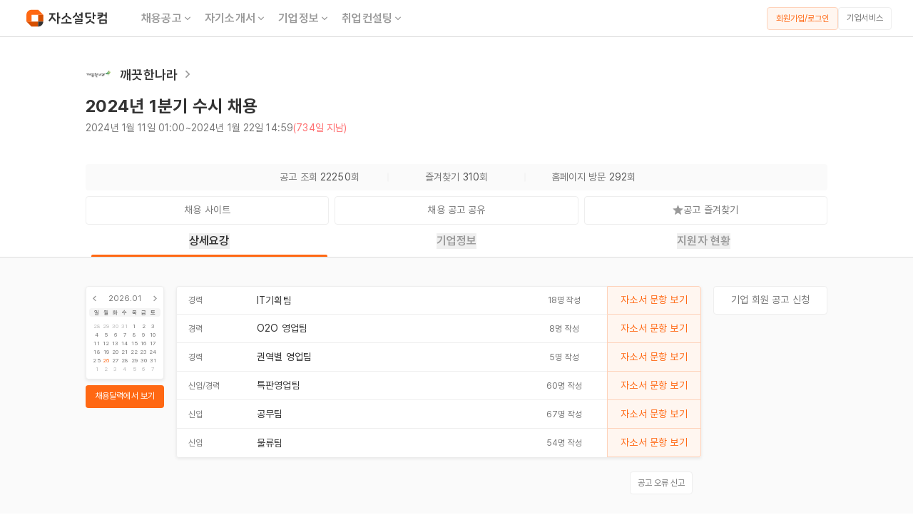

--- FILE ---
content_type: text/html; charset=utf-8
request_url: https://jasoseol.com/recruit/90371
body_size: 12681
content:
<!DOCTYPE html><html lang="ko" data-sentry-element="Html" data-sentry-component="Document" data-sentry-source-file="_document.tsx"><head data-sentry-element="Head" data-sentry-source-file="_document.tsx"><meta charSet="utf-8"/><title>깨끗한나라 채용공고 - 2024년 1분기 수시 채용 | 자소서 문항, 지원자 스펙 분석까지</title><meta name="title" content="깨끗한나라 채용공고 - 2024년 1분기 수시 채용 | 자소서 문항, 지원자 스펙 분석까지" data-sentry-element="meta" data-sentry-source-file="index.tsx"/><meta name="description" content="자기소개서 문항, 연봉, 합격 스펙, 최신 기업정보, 합격 후기, 사업 분석까지 한눈에. 깨끗한나라 경력, 신입/경력, 신입 채용공고를 확인해보세요! 모집 직무 : IT기획팀, O2O 영업팀, 권역별 영업팀, 특판영업팀, 공무팀, 물류팀 - 자소설닷컴" data-sentry-element="meta" data-sentry-source-file="index.tsx"/><meta name="writer" content="자소설닷컴" data-sentry-element="meta" data-sentry-source-file="index.tsx"/><meta name="keywords" content="채용, 구인, 구직, 취업, 이직, 커리어, 자기소개서, 자소서, 이력서, 경력기술서, 취업사이트, 취업정보, 취준생, 경력직, 주니어경력, 중고신입, 채용정보, 기업정보, 대기업 채용, 공기업 채용, 맞춤 채용, 공채, 수시 채용, 채용캘린더, 익명채팅방, 면접, 취업 플랫폼, 취업 포털, 채용 포털, 채용 플랫폼, 커리어 플랫폼" data-sentry-element="meta" data-sentry-source-file="index.tsx"/><meta property="og:url" content="https://jasoseol.com/recruit/90371" data-sentry-element="meta" data-sentry-source-file="index.tsx"/><meta property="og:title" content="깨끗한나라 채용공고 - 2024년 1분기 수시 채용 | 자소서 문항, 지원자 스펙 분석까지" data-sentry-element="meta" data-sentry-source-file="index.tsx"/><meta property="og:description" content="자기소개서 문항, 연봉, 합격 스펙, 최신 기업정보, 합격 후기, 사업 분석까지 한눈에. 깨끗한나라 경력, 신입/경력, 신입 채용공고를 확인해보세요! 모집 직무 : IT기획팀, O2O 영업팀, 권역별 영업팀, 특판영업팀, 공무팀, 물류팀 - 자소설닷컴" data-sentry-element="meta" data-sentry-source-file="index.tsx"/><meta property="og:site_name" content="자소설닷컴" data-sentry-element="meta" data-sentry-source-file="index.tsx"/><meta property="og:type" content="website" data-sentry-element="meta" data-sentry-source-file="index.tsx"/><meta property="og:image" content="https://daoift3qrrnil.cloudfront.net/content_images/images/000/234/649/webp/20240110_HR%ED%8C%80_4%EB%B6%84%EA%B8%B0%EC%88%98%EC%8B%9C%EC%B1%84%EC%9A%A9%EA%B3%B5%EA%B3%A0_%ED%8E%98%EC%9D%B4%EC%A7%80(%EC%88%98%EC%A0%95)-2_(1).webp?1704954509" data-sentry-element="meta" data-sentry-source-file="index.tsx"/><meta property="og:image:secure_url" content="https://daoift3qrrnil.cloudfront.net/content_images/images/000/234/649/webp/20240110_HR%ED%8C%80_4%EB%B6%84%EA%B8%B0%EC%88%98%EC%8B%9C%EC%B1%84%EC%9A%A9%EA%B3%B5%EA%B3%A0_%ED%8E%98%EC%9D%B4%EC%A7%80(%EC%88%98%EC%A0%95)-2_(1).webp?1704954509" data-sentry-element="meta" data-sentry-source-file="index.tsx"/><meta property="og:locale" content="ko_KR" data-sentry-element="meta" data-sentry-source-file="index.tsx"/><meta name="facebook-domain-verification" content="j7hl7wqp7tgx36mf2pahk4f1scrym3" data-sentry-element="meta" data-sentry-source-file="index.tsx"/><meta name="google-site-verification" content="cV4kjQjG5-vyL9JnfD69Mmmu02irOg12My6g5QVYo2M" data-sentry-element="meta" data-sentry-source-file="index.tsx"/><meta name="naver-site-verification" content="6dcae447b671c9a224f83282aef77f195a3d723a" data-sentry-element="meta" data-sentry-source-file="index.tsx"/><meta name="viewport" content="width=device-width, initial-scale=1, maximum-scale=1" data-sentry-element="meta" data-sentry-source-file="index.tsx"/><script defer="" type="application/ld+json">{"@context":"https://schema.org","@graph":[{"@type":["Organization","Brand"],"@id":"https://jasoseol.com/#organization","name":"자소설닷컴","slogan":"나의 첫 취업플랫폼, 자소설닷컴","url":"https://jasoseol.com","telephone":"+82-2-6264-7582","email":"business@jasoseol.com","logo":{"@type":"ImageObject","@id":"https://jasoseol.com/#logo","url":"https://jasoseol.com/symbol.png","width":320,"height":320,"caption":"자소설닷컴 로고"},"sameAs":["[https://jasoseol.com/blog](https://jasoseol.com/blog)","https://blog.naver.com/jasoseol","[https://www.youtube.com/@yzmz](https://www.youtube.com/@yzmz)","[https://www.instagram.com/jasoseol.com_official/](https://www.instagram.com/jasoseol.com_official/)","https://ko.wikipedia.org/wiki/%EC%9E%90%EC%86%8C%EC%84%A4%EB%8B%B7%EC%BB%B4","https://namu.wiki/w/%EC%9E%90%EC%86%8C%EC%84%A4%EB%8B%B7%EC%BB%B4","https://www.facebook.com/jasoseol","https://play.google.com/store/apps/details?id=com.anchoreer.jasoseol&hl=ko","https://itunes.apple.com/us/app/id1082085895"]},{"@type":"WebSite","@id":"https://jasoseol.com/#website","url":"https://jasoseol.com","name":"자소설닷컴","description":"나의 첫 취업플랫폼, 자소설닷컴 | 대기업, 공기업 맞춤 채용","publisher":{"@id":"https://jasoseol.com/#organization"},"copyrightHolder":{"@id":"https://jasoseol.com/#organization"},"potentialAction":[{"@type":"SearchAction","target":{"@type":"EntryPoint","urlTemplate":"https://jasoseol.com/api/v1/employment_companies?q={search_term_string}"},"query-input":"required name=search_term_string"}]},{"@type":"WebPage","@id":"https://jasoseol.com/recruit/90371/#webpage","url":"https://jasoseol.com/recruit/90371","isPartOf":{"@id":"https://jasoseol.com/#website"},"publisher":{"@id":"https://jasoseol.com/#organization"},"breadcrumb":{"@id":"https://jasoseol.com/recruit/90371/#breadcrumb"},"potentialAction":[{"@type":"ViewAction","target":{"@type":"EntryPoint","urlTemplate":"https://link.jasoseol.com/recruit/90371"}},{"@type":"ViewAction","target":{"@type":"EntryPoint","urlTemplate":"https://link.jasoseol.com/recruit/90371"}}],"primaryImageOfPage":{"@id":"https://jasoseol.com/recruit/90371/#primaryimage"},"image":{"@id":"https://jasoseol.com/recruit/90371/#primaryimage"}},{"@type":"ImageObject","@id":"https://jasoseol.com/recruit/90371/#primaryimage","url":"https://daoift3qrrnil.cloudfront.net/content_images/images/000/234/649/webp/20240110_HR%ED%8C%80_4%EB%B6%84%EA%B8%B0%EC%88%98%EC%8B%9C%EC%B1%84%EC%9A%A9%EA%B3%B5%EA%B3%A0_%ED%8E%98%EC%9D%B4%EC%A7%80(%EC%88%98%EC%A0%95)-2_(1).webp?1704954509","contentUrl":"https://daoift3qrrnil.cloudfront.net/content_images/images/000/234/649/webp/20240110_HR%ED%8C%80_4%EB%B6%84%EA%B8%B0%EC%88%98%EC%8B%9C%EC%B1%84%EC%9A%A9%EA%B3%B5%EA%B3%A0_%ED%8E%98%EC%9D%B4%EC%A7%80(%EC%88%98%EC%A0%95)-2_(1).webp?1704954509","width":750},{"@type":"BreadcrumbList","@id":"https://jasoseol.com/recruit/90371/#breadcrumb","itemListElement":[{"@type":"ListItem","position":1,"name":"채용공고","item":"https://jasoseol.com/recruit"},{"@type":"ListItem","position":2,"name":"깨끗한나라 채용공고","item":"https://jasoseol.com/recruit/90371"}]},{"@type":"Occupation","@id":"https://jasoseol.com/recruit/90371/#occupation","name":"IT기획팀","estimatedSalary":[{"@type":"MonetaryAmountDistribution","name":"base","currency":"KRW","duration":"P1Y","median":52652448}],"occupationLocation":[{"@type":"Country","name":"대한민국"}]}]}</script><script defer="" type="application/ld+json">{"@context":"http://schema.org","@type":"JobPosting","title":"[깨끗한나라] 2024년 1분기 수시 채용","datePosted":"2024-01-11","employmentType":["FULL_TIME"],"experienceRequirements":{"@type":"OccupationalExperienceRequirements","monthsOfExperience":0},"description":"깨끗한나라 경력/신입/경력/신입 채용 IT기획팀, O2O 영업팀, 권역별 영업팀, 특판영업팀, 공무팀, 물류팀 - 자소설닷컴","hiringOrganization":{"@type":"Organization","name":"깨끗한나라","sameAs":"www.kleannara.com","logo":"https://daoift3qrrnil.cloudfront.net/employment_companies/images/000/090/371/original/img_%2824%29.jpg?1704932796","description":"휴지, 티슈, 기저귀 등"},"identifier":{"@type":"PropertyValue","propertyID":"Company Number","value":"2018112618"},"jobLocation":[{"@type":"Place","address":{"@type":"PostalAddress","streetAddress":"한남대로 98 일신빌딩 4층","addressLocality":"용산구","addressRegion":"서울특별시","addressCountry":"대한민국"}}]}</script><link rel="canonical" href="https://jasoseol.com/recruit/90371"/><meta name="next-head-count" content="21"/><link rel="preconnect" href="https://connect.facebook.net"/><link rel="dns-prefetch" href="https://connect.facebook.net"/><meta property="al:ios:app_store_id" content="1082085895" data-sentry-element="meta" data-sentry-source-file="_document.tsx"/><meta property="al:ios:app_name" content="자소설닷컴" data-sentry-element="meta" data-sentry-source-file="_document.tsx"/><meta property="al:android:url" content="https://play.google.com/store/apps/details?id=com.anchoreer.jasoseol" data-sentry-element="meta" data-sentry-source-file="_document.tsx"/><meta property="al:android:app_name" content="자소설닷컴 - 취업준비 필수앱" data-sentry-element="meta" data-sentry-source-file="_document.tsx"/><meta property="al:web:url" content="https://www.jasoseol.com" data-sentry-element="meta" data-sentry-source-file="_document.tsx"/><meta property="fb:app_id" content="1637556516502515" data-sentry-element="meta" data-sentry-source-file="_document.tsx"/><link rel="apple-touch-icon" sizes="57x57" href="/next-assets/favicons/apple-icon-57x57.png"/><link rel="apple-touch-icon" sizes="60x60" href="/next-assets/favicons/apple-icon-60x60.png"/><link rel="apple-touch-icon" sizes="72x72" href="/next-assets/favicons/apple-icon-72x72.png"/><link rel="apple-touch-icon" sizes="76x76" href="/next-assets/favicons/apple-icon-76x76.png"/><link rel="apple-touch-icon" sizes="114x114" href="/next-assets/favicons/apple-icon-114x114.png"/><link rel="apple-touch-icon" sizes="120x120" href="/next-assets/favicons/apple-icon-120x120.png"/><link rel="apple-touch-icon" sizes="144x144" href="/next-assets/favicons/apple-icon-144x144.png"/><link rel="apple-touch-icon" sizes="152x152" href="/next-assets/favicons/apple-icon-152x152.png"/><link rel="apple-touch-icon" sizes="180x180" href="/next-assets/favicons/apple-icon-180x180.png"/><link rel="icon" type="image/png" sizes="192x192" href="/next-assets/favicons/android-icon-192x192.png"/><link rel="icon" type="image/png" sizes="32x32" href="/next-assets/favicons/favicon-32x32.png"/><link rel="icon" type="image/png" sizes="96x96" href="/next-assets/favicons/favicon-96x96.png"/><link rel="icon" type="image/png" sizes="16x16" href="/next-assets/favicons/favicon-16x16.png"/><link rel="manifest" href="/next-assets/favicons/manifest.json"/><meta name="msapplication-TileColor" content="#ffffff" data-sentry-element="meta" data-sentry-source-file="_document.tsx"/><meta name="msapplication-TileImage" content="next-assets/favicons/ms-icon-144x144.png" data-sentry-element="meta" data-sentry-source-file="_document.tsx"/><meta name="theme-color" content="#ffffff" data-sentry-element="meta" data-sentry-source-file="_document.tsx"/><link rel="preload" href="https://dy354i6m86fqr.cloudfront.net/_next/static/media/fd268e8d097d2cfb-s.p.woff2" as="font" type="font/woff2" crossorigin="anonymous" data-next-font="size-adjust"/><link rel="preload" href="https://dy354i6m86fqr.cloudfront.net/_next/static/media/d385aac972f7ddc5-s.p.woff2" as="font" type="font/woff2" crossorigin="anonymous" data-next-font="size-adjust"/><link rel="preload" href="https://dy354i6m86fqr.cloudfront.net/_next/static/media/50c3fb32d7d48878-s.p.woff2" as="font" type="font/woff2" crossorigin="anonymous" data-next-font="size-adjust"/><link rel="preload" href="https://dy354i6m86fqr.cloudfront.net/_next/static/media/352c8e191b014582-s.p.woff2" as="font" type="font/woff2" crossorigin="anonymous" data-next-font="size-adjust"/><link rel="preload" href="https://dy354i6m86fqr.cloudfront.net/_next/static/media/ce54de3ae3650484-s.p.woff2" as="font" type="font/woff2" crossorigin="anonymous" data-next-font="size-adjust"/><link rel="preload" href="https://dy354i6m86fqr.cloudfront.net/_next/static/media/d67e7444ea377c05-s.p.woff2" as="font" type="font/woff2" crossorigin="anonymous" data-next-font="size-adjust"/><link rel="preload" href="https://dy354i6m86fqr.cloudfront.net/_next/static/media/4fe3303396ef94f8-s.p.woff2" as="font" type="font/woff2" crossorigin="anonymous" data-next-font="size-adjust"/><link rel="preload" href="https://dy354i6m86fqr.cloudfront.net/_next/static/media/df5e9b5a3155a1ff-s.p.woff2" as="font" type="font/woff2" crossorigin="anonymous" data-next-font="size-adjust"/><link rel="preload" href="https://dy354i6m86fqr.cloudfront.net/_next/static/media/4c3afc36f1423a50-s.p.woff2" as="font" type="font/woff2" crossorigin="anonymous" data-next-font="size-adjust"/><link rel="preload" href="https://dy354i6m86fqr.cloudfront.net/_next/static/css/40e811f82cf4ba1e.css" as="style"/><link rel="stylesheet" href="https://dy354i6m86fqr.cloudfront.net/_next/static/css/40e811f82cf4ba1e.css" data-n-g=""/><noscript data-n-css=""></noscript><script defer="" nomodule="" src="https://dy354i6m86fqr.cloudfront.net/_next/static/chunks/polyfills-c67a75d1b6f99dc8.js"></script><script src="//wcs.naver.net/wcslog.js" data-sentry-element="Script" data-sentry-source-file="_document.tsx" defer="" data-nscript="beforeInteractive"></script><script src="https://dy354i6m86fqr.cloudfront.net/_next/static/chunks/webpack-7ae1adcd4ba7ac3f.js" defer=""></script><script src="https://dy354i6m86fqr.cloudfront.net/_next/static/chunks/framework-e76c23226906d27e.js" defer=""></script><script src="https://dy354i6m86fqr.cloudfront.net/_next/static/chunks/main-f6e728d66d07c13c.js" defer=""></script><script src="https://dy354i6m86fqr.cloudfront.net/_next/static/chunks/d904c7bf-aa6684652caa16fb.js" defer=""></script><script src="https://dy354i6m86fqr.cloudfront.net/_next/static/chunks/e82996df-dd45954ede031cf1.js" defer=""></script><script src="https://dy354i6m86fqr.cloudfront.net/_next/static/chunks/ce3a710f-037fffde0343b50e.js" defer=""></script><script src="https://dy354i6m86fqr.cloudfront.net/_next/static/chunks/9011-2248f92056adcfc2.js" defer=""></script><script src="https://dy354i6m86fqr.cloudfront.net/_next/static/chunks/pages/_app-f6d2054306e7c8cc.js" defer=""></script><script src="https://dy354i6m86fqr.cloudfront.net/_next/static/chunks/ee8b1517-d00af65e0605aa42.js" defer=""></script><script src="https://dy354i6m86fqr.cloudfront.net/_next/static/chunks/7028-7f3230178b819f7c.js" defer=""></script><script src="https://dy354i6m86fqr.cloudfront.net/_next/static/chunks/7355-4a97f4adcdcdc49d.js" defer=""></script><script src="https://dy354i6m86fqr.cloudfront.net/_next/static/chunks/8775-86b8ddb03a21e284.js" defer=""></script><script src="https://dy354i6m86fqr.cloudfront.net/_next/static/chunks/8058-670b5273f679033b.js" defer=""></script><script src="https://dy354i6m86fqr.cloudfront.net/_next/static/chunks/7757-0d8eb53ba89cc810.js" defer=""></script><script src="https://dy354i6m86fqr.cloudfront.net/_next/static/chunks/3433-aeb2b998d1694cf1.js" defer=""></script><script src="https://dy354i6m86fqr.cloudfront.net/_next/static/chunks/1431-45e81bcb4209930f.js" defer=""></script><script src="https://dy354i6m86fqr.cloudfront.net/_next/static/chunks/pages/desktop/recruit/%5Bslug%5D-744f591d9b20d7bc.js" defer=""></script><script src="https://dy354i6m86fqr.cloudfront.net/_next/static/TZMCJ2pY2N8N5_DwYrQzE/_buildManifest.js" defer=""></script><script src="https://dy354i6m86fqr.cloudfront.net/_next/static/TZMCJ2pY2N8N5_DwYrQzE/_ssgManifest.js" defer=""></script></head><body class="__variable_c0648d font-pretendard antialiased"><div id="__next"><span itemscope="" itemType="http://schema.org/Organization"><link itemProp="url" href="https://jasoseol.com"/><a itemProp="sameAs" href="https://play.google.com/store/apps/details?id=com.anchoreer.jasoseol&amp;hl=ko"></a><a itemProp="sameAs" href="https://itunes.apple.com/us/app/id1082085895"></a><a itemProp="sameAs" href="https://www.youtube.com/channel/UCNnc0WggpH-prcBsxJQTkig/featured"></a><a itemProp="sameAs" href="https://blog.naver.com/jasoseol"></a><a itemProp="sameAs" href="https://www.instagram.com/jasoseol.com_official"></a><a itemProp="sameAs" href="https://www.facebook.com/jasoseol"></a></span><div class="w-full h-full 
                    
                    
                    "><div style="visibility:visible"><div><div class="flex flex-col items-center justify-center"><nav class="sticky w-full min-w-[1200px] top-0 z-20 flex items-center justify-between h-[52px] px-[30px] space-x border-b border-solid border-gray-400 bg-white"><div class="flex items-center cursor-pointer"><a href="/"><img alt="logo" data-sentry-element="Image" data-sentry-component="NextImage" data-sentry-source-file="index.tsx" loading="lazy" width="128" height="33" decoding="async" data-nimg="1" style="color:transparent" src="https://dy354i6m86fqr.cloudfront.net/next-assets/images/icon/logo_landscape.svg"/></a><ul class="flex items-center ml-[32px]"><li class="relative flex h-[38px] items-center group/tab px-[8px]"><div><a href="/recruit" class="flex gap-[2px] relative text-[16px] text-gray-600 group-hover/tab:text-gray-900 header7 cursor-pointer false">채용공고<div class="flex items-center group-hover/tab:rotate-180"><svg xmlns="http://www.w3.org/2000/svg" viewBox="0 0 32 33" width="16" height="16" color="#999"><g clip-path="url(#ic_arrow_down_linear_svg__a)"><path fill="currentColor" d="m16 17.816 6.6-6.6 1.885 1.885L16 21.586l-8.485-8.485L9.4 11.216z"></path></g><defs><clipPath id="ic_arrow_down_linear_svg__a"><path fill="#fff" d="M0 .253h32v32H0z"></path></clipPath></defs></svg></div></a></div></li><li class="relative flex h-[38px] items-center group/tab px-[8px]"><div><a href="/resume" class="flex gap-[2px] relative text-[16px] text-gray-600 group-hover/tab:text-gray-900 header7 cursor-pointer false">자기소개서<div class="flex items-center group-hover/tab:rotate-180"><svg xmlns="http://www.w3.org/2000/svg" viewBox="0 0 32 33" width="16" height="16" color="#999"><g clip-path="url(#ic_arrow_down_linear_svg__a)"><path fill="currentColor" d="m16 17.816 6.6-6.6 1.885 1.885L16 21.586l-8.485-8.485L9.4 11.216z"></path></g><defs><clipPath id="ic_arrow_down_linear_svg__a"><path fill="#fff" d="M0 .253h32v32H0z"></path></clipPath></defs></svg></div></a></div></li><li class="relative flex h-[38px] items-center group/tab px-[8px]"><div><a href="/companies" class="flex gap-[2px] relative text-[16px] text-gray-600 group-hover/tab:text-gray-900 header7 cursor-pointer false">기업정보<div class="flex items-center group-hover/tab:rotate-180"><svg xmlns="http://www.w3.org/2000/svg" viewBox="0 0 32 33" width="16" height="16" color="#999"><g clip-path="url(#ic_arrow_down_linear_svg__a)"><path fill="currentColor" d="m16 17.816 6.6-6.6 1.885 1.885L16 21.586l-8.485-8.485L9.4 11.216z"></path></g><defs><clipPath id="ic_arrow_down_linear_svg__a"><path fill="#fff" d="M0 .253h32v32H0z"></path></clipPath></defs></svg></div></a></div></li><li class="relative flex h-[38px] items-center group/tab px-[8px]"><div><a href="/1on1-tutor" class="flex gap-[2px] relative text-[16px] text-gray-600 group-hover/tab:text-gray-900 header7 cursor-pointer false">취업컨설팅<div class="flex items-center group-hover/tab:rotate-180"><svg xmlns="http://www.w3.org/2000/svg" viewBox="0 0 32 33" width="16" height="16" color="#999"><g clip-path="url(#ic_arrow_down_linear_svg__a)"><path fill="currentColor" d="m16 17.816 6.6-6.6 1.885 1.885L16 21.586l-8.485-8.485L9.4 11.216z"></path></g><defs><clipPath id="ic_arrow_down_linear_svg__a"><path fill="#fff" d="M0 .253h32v32H0z"></path></clipPath></defs></svg></div></a></div></li></ul></div><div class="min-w-[135px]"><div class="flex gap-[8px]"><span class="min-w-[100px]"><button type="button" class="
        body6 h-[32px] w-full px-[8px] py-[7px] 
        flex items-center justify-center 
        border border-solid border-orange-400 rounded-[4px] 
        bg-orange-100 text-orange-600 
        hover:bg-orange-300
        undefined
        
        " data-sentry-component="OutlinedMixed" data-sentry-source-file="index.tsx">회원가입/로그인</button></span><a class="min-w-[75px]" href="https://jasoseol.com/business" target="_blank" rel="noreferrer"><button type="button" class="body6 h-[32px] px-[8px] pt-[5px] pb-[6px] flex items-center justify-center w-full border border-solid border-gray-300 rounded-[4px] bg-white text-gray-700 mobile:active:bg-gray-100 tablet:active:bg-gray-100 tablet:hover:bg-gray-100 laptop:hover:bg-gray-100">기업서비스</button></a></div></div></nav><div class="w-full flex flex-col items-center pt-[24px]"><div class="w-full max-w-[1040px]"><div class="w-full flex flex-col"><div class="flex items-center gap-[12px] h-[56px]"><div class="flex items-center gap-[8px]"><a target="_blank" class="flex items-center" href="/companies/undefined"><div class="w-[36px] h-[36px] flex items-center justify-center"><img src="https://daoift3qrrnil.cloudfront.net/company_groups/images/000/001/479/webp/img_%2824%29.webp?1702368882" alt="깨끗한나라 기업 아이콘" width="36" height="36"/></div><h2 class="ml-3 header6 text-gray-900">깨끗한나라</h2><img alt="기업정보 더보기" data-sentry-element="Image" data-sentry-component="NextImage" data-sentry-source-file="index.tsx" loading="lazy" width="20" height="20" decoding="async" data-nimg="1" class="ml-1" style="color:transparent" src="https://dy354i6m86fqr.cloudfront.net/next-assets/images/system/ic_arrow_right_linear.png"/></a></div></div><div class="flex justify-between items-end"><div><h1 class="header4 text-gray-900 mb-[4px]">2024년 1분기 수시 채용</h1><div class="flex gap-[4px] mb-[20px] body5"><span class="text-gray-700">2024년 1월 11일 01:00</span><span class="text-gray-700"> ~ </span><span class="text-gray-700">2024년 1월 22일 14:59</span><span class="text-red-600">(734일 지남)</span></div></div></div><div class="flex items-center justify-center body5 h-[37px] bg-gray-100 radius4 mb-[8px] mt-[20px]"><div class="w-[180px] text-center"><span class="text-gray-700">공고 조회 </span><span class="text-gray-800">22250</span><span class="text-gray-700">회</span></div><div class="w-[12px] h-[1px] border-t border-solid border-gray-300 rotate-90"></div><div class="w-[180px] text-center"><span class="text-gray-700">즐겨찾기 </span><span class="text-gray-800">310</span><span class="text-gray-700">회</span></div><div class="w-[12px] h-[1px] border-t border-solid border-gray-300 rotate-90"></div><div class="w-[180px] text-center"><span class="text-gray-700">홈페이지 방문 </span><span class="text-gray-800">292</span><span class="text-gray-700">회</span></div></div><div class="grid grid-cols-3 gap-[8px]"><a class="flex-grow" href="https://kleannara.recruiter.co.kr/app/jobnotice/list" target="_blank" rel="noreferrer"><button type="button" class="font-normal text-[14px] leading-[19px] h-[40px] px-[12px] pt-[9px] pb-[10px] flex items-center justify-center w-full border border-solid border-gray-300 rounded-[4px] bg-white text-gray-700 mobile:active:bg-gray-100 tablet:active:bg-gray-100 tablet:hover:bg-gray-100 laptop:hover:bg-gray-100"><div>채용 사이트</div></button></a><div class="relative flex-grow"><div><button type="button" class="font-normal text-[14px] leading-[19px] h-[40px] px-[12px] pt-[9px] pb-[10px] flex items-center justify-center w-full border border-solid border-gray-300 rounded-[4px] bg-white text-gray-700 mobile:active:bg-gray-100 tablet:active:bg-gray-100 tablet:hover:bg-gray-100 laptop:hover:bg-gray-100"><div>채용 공고 공유</div></button></div></div><div class="relative flex-grow"><button type="button" class="font-normal text-[14px] leading-[19px] h-[40px] px-[12px] pt-[9px] pb-[10px] flex items-center justify-center w-full border border-solid border-gray-300 rounded-[4px] bg-white text-gray-700 mobile:active:bg-gray-100 tablet:active:bg-gray-100 tablet:hover:bg-gray-100 laptop:hover:bg-gray-100"><div class="flex items-center justify-center gap-[4px]"><img alt="공고 즐겨찾기 해제 상태 아이콘" data-sentry-element="Image" data-sentry-component="NextImage" data-sentry-source-file="index.tsx" loading="lazy" width="15" height="15" decoding="async" data-nimg="1" class="cursor-pointer" style="color:transparent" src="https://dy354i6m86fqr.cloudfront.net/next-assets/images/icon/ic_star.svg"/><span>공고 즐겨찾기</span></div></button></div></div></div></div></div><div id="tabs" class="sticky w-full bg-white flex justify-center border-solid border-b-[1px] border-gray-400 z-2
                                 top-[52px]"><div class="flex justify-center w-full max-w-[1040px] h-[45px] header7"><a class="relative w-full flex items-center justify-center cursor-pointer
                                                   text-gray-900" href="#상세요강"><button role="tab" aria-selected="true" aria-controls="panel-details">상세요강</button><div class="absolute bottom-0 w-[calc(100%-16px)] h-[3px] 
                                                         bg-orange-600 rounded-t-[2px] border-orange-600"> </div></a><a class="relative w-full flex items-center justify-center cursor-pointer
                                                   text-gray-600" href="#기업정보"><button role="tab" aria-selected="true" aria-controls="panel-details">기업정보</button><div class="absolute bottom-0 w-[calc(100%-16px)] h-[3px] 
                                                         false"> </div></a><a class="relative w-full flex items-center justify-center cursor-pointer
                                                   text-gray-600" href="#지원자현황"><button role="tab" aria-selected="true" aria-controls="panel-details">지원자 현황</button><div class="absolute bottom-0 w-[calc(100%-16px)] h-[3px] 
                                                         false"> </div></a></div></div><div class="w-full flex justify-center bg-gray-100 pb-[80px]"><div class="relative w-full max-w-[1040px] flex justify-between gap-x-[10px] pt-[40px] min-w-[1040px]"><aside class="flex-none w-[110px]"><div class="mb-[8px]"><a href="/recruit"><div class="aspect-square radius4 bg-white
                             px-[4px] py-[8px] border-solid border-[1px] border-gray-300 
                             body7 text-gray-700 shadow2 hover:shadow4"><div class="flex items-center justify-between mb-[5px]"><img alt="미니 캘린더 이전 달" data-sentry-element="Image" data-sentry-source-file="index.tsx" data-sentry-component="NextImage" loading="lazy" width="15" height="15" decoding="async" data-nimg="1" style="color:transparent" src="https://dy354i6m86fqr.cloudfront.net/next-assets/images/icon/ic_arrow_left_linear.svg"/><div>2026.01</div><img alt="미니 캘린더 다음 달" data-sentry-element="Image" data-sentry-source-file="index.tsx" data-sentry-component="NextImage" loading="lazy" width="15" height="15" decoding="async" data-nimg="1" style="color:transparent" src="https://dy354i6m86fqr.cloudfront.net/next-assets/images/icon/ic_arrow_right_linear.svg"/></div><div><ul class="flex items-center justify-between
                                    bg-gray-200 radius4 px-[4px] mb-[4px]
                                    text-[8px] leading-[12px] text-gray-800"><li class="flex justify-center w-[calc(100%/7)]">일</li><li class="flex justify-center w-[calc(100%/7)]">월</li><li class="flex justify-center w-[calc(100%/7)]">화</li><li class="flex justify-center w-[calc(100%/7)]">수</li><li class="flex justify-center w-[calc(100%/7)]">목</li><li class="flex justify-center w-[calc(100%/7)]">금</li><li class="flex justify-center w-[calc(100%/7)]">토</li></ul><ul class="inline-flex items-center justify-between flex-wrap gap-y-[2px] 
                                    px-[4px] text-[8px] leading-[12px]"><li class="flex justify-center w-[calc(100%/7)]
                                                    text-gray-500
                                                    false">28</li><li class="flex justify-center w-[calc(100%/7)]
                                                    text-gray-500
                                                    false">29</li><li class="flex justify-center w-[calc(100%/7)]
                                                    text-gray-500
                                                    false">30</li><li class="flex justify-center w-[calc(100%/7)]
                                                    text-gray-500
                                                    false">31</li><li class="flex justify-center w-[calc(100%/7)]
                                                    text-gray-700
                                                    false">1</li><li class="flex justify-center w-[calc(100%/7)]
                                                    text-gray-700
                                                    false">2</li><li class="flex justify-center w-[calc(100%/7)]
                                                    text-gray-700
                                                    false">3</li><li class="flex justify-center w-[calc(100%/7)]
                                                    text-gray-700
                                                    false">4</li><li class="flex justify-center w-[calc(100%/7)]
                                                    text-gray-700
                                                    false">5</li><li class="flex justify-center w-[calc(100%/7)]
                                                    text-gray-700
                                                    false">6</li><li class="flex justify-center w-[calc(100%/7)]
                                                    text-gray-700
                                                    false">7</li><li class="flex justify-center w-[calc(100%/7)]
                                                    text-gray-700
                                                    false">8</li><li class="flex justify-center w-[calc(100%/7)]
                                                    text-gray-700
                                                    false">9</li><li class="flex justify-center w-[calc(100%/7)]
                                                    text-gray-700
                                                    false">10</li><li class="flex justify-center w-[calc(100%/7)]
                                                    text-gray-700
                                                    false">11</li><li class="flex justify-center w-[calc(100%/7)]
                                                    text-gray-700
                                                    false">12</li><li class="flex justify-center w-[calc(100%/7)]
                                                    text-gray-700
                                                    false">13</li><li class="flex justify-center w-[calc(100%/7)]
                                                    text-gray-700
                                                    false">14</li><li class="flex justify-center w-[calc(100%/7)]
                                                    text-gray-700
                                                    false">15</li><li class="flex justify-center w-[calc(100%/7)]
                                                    text-gray-700
                                                    false">16</li><li class="flex justify-center w-[calc(100%/7)]
                                                    text-gray-700
                                                    false">17</li><li class="flex justify-center w-[calc(100%/7)]
                                                    text-gray-700
                                                    false">18</li><li class="flex justify-center w-[calc(100%/7)]
                                                    text-gray-700
                                                    false">19</li><li class="flex justify-center w-[calc(100%/7)]
                                                    text-gray-700
                                                    false">20</li><li class="flex justify-center w-[calc(100%/7)]
                                                    text-gray-700
                                                    false">21</li><li class="flex justify-center w-[calc(100%/7)]
                                                    text-gray-700
                                                    false">22</li><li class="flex justify-center w-[calc(100%/7)]
                                                    text-gray-700
                                                    false">23</li><li class="flex justify-center w-[calc(100%/7)]
                                                    text-gray-700
                                                    false">24</li><li class="flex justify-center w-[calc(100%/7)]
                                                    text-gray-700
                                                    false">25</li><li class="flex justify-center w-[calc(100%/7)]
                                                    text-gray-700
                                                    text-orange-600">26</li><li class="flex justify-center w-[calc(100%/7)]
                                                    text-gray-700
                                                    false">27</li><li class="flex justify-center w-[calc(100%/7)]
                                                    text-gray-700
                                                    false">28</li><li class="flex justify-center w-[calc(100%/7)]
                                                    text-gray-700
                                                    false">29</li><li class="flex justify-center w-[calc(100%/7)]
                                                    text-gray-700
                                                    false">30</li><li class="flex justify-center w-[calc(100%/7)]
                                                    text-gray-700
                                                    false">31</li><li class="flex justify-center w-[calc(100%/7)]
                                                    text-gray-500
                                                    false">1</li><li class="flex justify-center w-[calc(100%/7)]
                                                    text-gray-500
                                                    false">2</li><li class="flex justify-center w-[calc(100%/7)]
                                                    text-gray-500
                                                    false">3</li><li class="flex justify-center w-[calc(100%/7)]
                                                    text-gray-500
                                                    false">4</li><li class="flex justify-center w-[calc(100%/7)]
                                                    text-gray-500
                                                    false">5</li><li class="flex justify-center w-[calc(100%/7)]
                                                    text-gray-500
                                                    false">6</li><li class="flex justify-center w-[calc(100%/7)]
                                                    text-gray-500
                                                    false">7</li></ul></div></div></a></div><div><a href="/recruit"><button type="button" class="
                    font-normal text-[14px] leading-[19px] h-[40px] w-full px-[12px] pt-[9px] pb-[10px]
                    bg-orange-600 text-white mobile:active:bg-orange-700 tablet:active:bg-orange-700 laptop:hover:bg-orange-700
                    flex items-center justify-center
                    rounded-[4px]
                    !text-[12px] !h-[32px] leading-[18px] px-[6px]
                    
                " data-sentry-component="Solid" data-sentry-source-file="index.tsx">채용달력에서 보기</button></a></div></aside><div class="w-full max-w-[calc(100%-120px-160px)] flex flex-col gap-y-[20px] items-center"><section class="w-full px-[12px]"><section><h2 class="sr-only">모집 직무</h2><div class="relative  rounded-md bg-gradient-to-r from-blue-400 to-orange-300 shadow2"></div><ul class="w-full rounded-tl-[4px] rounded-bl-[4px] shadow2"><li class="relative flex justify-center onboarding-ref" data-sentry-component="EmploymentItem" data-sentry-source-file="index.tsx"><div class="w-full flex justify-between
                    rounded-tl-[4px]
                    border-t
                    border-b
                    border-l
                    h-[40px] relative border-solid border-gray-300
                    bg-white hover:bg-gray-100 flex items-center pl-[16px]"><div class="flex-grow flex justify-between"><div class="relative h-[40px] flex items-center gap-[8px]"><span class="flex items-center w-[96px] py-[11px] font-normal text-[12px] leading-[18px] text-gray-700">경력</span><div class="flex items-center w-[298px] py-[11px] font-normal text-[14px] leading-[17px] text-gray-900">IT기획팀</div></div><span class="flex items-center justify-center w-[120px] font-normal text-[12px] leading-[18px] text-gray-700">18명 작성</span></div></div><div class="relative"><div><button type="button" class="
        font-normal text-[14px] leading-[19px] h-[40px] w-full px-[12px] pt-[9px] pb-[10px] 
        flex items-center justify-center 
        border border-solid border-orange-400 rounded-[4px] 
        bg-orange-100 text-orange-600 
        hover:bg-orange-300
        !w-[132px] rounded-none
                        !rounded-tr-[4px]
                        false
                        false
                        false
                        group-hover:bg-orange-300 border-solid border-[1px] border-orange-400
        
        " data-sentry-component="OutlinedMixed" data-sentry-source-file="index.tsx">자소서 문항 보기</button></div></div></li><li class="relative flex justify-center false" data-sentry-component="EmploymentItem" data-sentry-source-file="index.tsx"><div class="w-full flex justify-between
                    false
                    false
                    border-b
                    border-l
                    h-[40px] relative border-solid border-gray-300
                    bg-white hover:bg-gray-100 flex items-center pl-[16px]"><div class="flex-grow flex justify-between"><div class="relative h-[40px] flex items-center gap-[8px]"><span class="flex items-center w-[96px] py-[11px] font-normal text-[12px] leading-[18px] text-gray-700">경력</span><div class="flex items-center w-[298px] py-[11px] font-normal text-[14px] leading-[17px] text-gray-900">O2O 영업팀</div></div><span class="flex items-center justify-center w-[120px] font-normal text-[12px] leading-[18px] text-gray-700">8명 작성</span></div></div><div class="relative"><div><button type="button" class="
        font-normal text-[14px] leading-[19px] h-[40px] w-full px-[12px] pt-[9px] pb-[10px] 
        flex items-center justify-center 
        border border-solid border-orange-400 rounded-[4px] 
        bg-orange-100 text-orange-600 
        hover:bg-orange-300
        !w-[132px] rounded-none
                        false
                        !border-t-[0px] !border-b-[1px] !h-[40px]
                        false
                        false
                        group-hover:bg-orange-300 border-solid border-[1px] border-orange-400
        
        " data-sentry-component="OutlinedMixed" data-sentry-source-file="index.tsx">자소서 문항 보기</button></div></div></li><li class="relative flex justify-center false" data-sentry-component="EmploymentItem" data-sentry-source-file="index.tsx"><div class="w-full flex justify-between
                    false
                    false
                    border-b
                    border-l
                    h-[40px] relative border-solid border-gray-300
                    bg-white hover:bg-gray-100 flex items-center pl-[16px]"><div class="flex-grow flex justify-between"><div class="relative h-[40px] flex items-center gap-[8px]"><span class="flex items-center w-[96px] py-[11px] font-normal text-[12px] leading-[18px] text-gray-700">경력</span><div class="flex items-center w-[298px] py-[11px] font-normal text-[14px] leading-[17px] text-gray-900">권역별 영업팀</div></div><span class="flex items-center justify-center w-[120px] font-normal text-[12px] leading-[18px] text-gray-700">5명 작성</span></div></div><div class="relative"><div><button type="button" class="
        font-normal text-[14px] leading-[19px] h-[40px] w-full px-[12px] pt-[9px] pb-[10px] 
        flex items-center justify-center 
        border border-solid border-orange-400 rounded-[4px] 
        bg-orange-100 text-orange-600 
        hover:bg-orange-300
        !w-[132px] rounded-none
                        false
                        !border-t-[0px] !border-b-[1px] !h-[40px]
                        false
                        false
                        group-hover:bg-orange-300 border-solid border-[1px] border-orange-400
        
        " data-sentry-component="OutlinedMixed" data-sentry-source-file="index.tsx">자소서 문항 보기</button></div></div></li><li class="relative flex justify-center false" data-sentry-component="EmploymentItem" data-sentry-source-file="index.tsx"><div class="w-full flex justify-between
                    false
                    false
                    border-b
                    border-l
                    h-[40px] relative border-solid border-gray-300
                    bg-white hover:bg-gray-100 flex items-center pl-[16px]"><div class="flex-grow flex justify-between"><div class="relative h-[40px] flex items-center gap-[8px]"><span class="flex items-center w-[96px] py-[11px] font-normal text-[12px] leading-[18px] text-gray-700">신입/경력</span><div class="flex items-center w-[298px] py-[11px] font-normal text-[14px] leading-[17px] text-gray-900">특판영업팀</div></div><span class="flex items-center justify-center w-[120px] font-normal text-[12px] leading-[18px] text-gray-700">60명 작성</span></div></div><div class="relative"><div><button type="button" class="
        font-normal text-[14px] leading-[19px] h-[40px] w-full px-[12px] pt-[9px] pb-[10px] 
        flex items-center justify-center 
        border border-solid border-orange-400 rounded-[4px] 
        bg-orange-100 text-orange-600 
        hover:bg-orange-300
        !w-[132px] rounded-none
                        false
                        !border-t-[0px] !border-b-[1px] !h-[40px]
                        false
                        false
                        group-hover:bg-orange-300 border-solid border-[1px] border-orange-400
        
        " data-sentry-component="OutlinedMixed" data-sentry-source-file="index.tsx">자소서 문항 보기</button></div></div></li><li class="relative flex justify-center false" data-sentry-component="EmploymentItem" data-sentry-source-file="index.tsx"><div class="w-full flex justify-between
                    false
                    false
                    border-b
                    border-l
                    h-[40px] relative border-solid border-gray-300
                    bg-white hover:bg-gray-100 flex items-center pl-[16px]"><div class="flex-grow flex justify-between"><div class="relative h-[40px] flex items-center gap-[8px]"><span class="flex items-center w-[96px] py-[11px] font-normal text-[12px] leading-[18px] text-gray-700">신입</span><div class="flex items-center w-[298px] py-[11px] font-normal text-[14px] leading-[17px] text-gray-900">공무팀</div></div><span class="flex items-center justify-center w-[120px] font-normal text-[12px] leading-[18px] text-gray-700">67명 작성</span></div></div><div class="relative"><div><button type="button" class="
        font-normal text-[14px] leading-[19px] h-[40px] w-full px-[12px] pt-[9px] pb-[10px] 
        flex items-center justify-center 
        border border-solid border-orange-400 rounded-[4px] 
        bg-orange-100 text-orange-600 
        hover:bg-orange-300
        !w-[132px] rounded-none
                        false
                        !border-t-[0px] !border-b-[1px] !h-[40px]
                        false
                        false
                        group-hover:bg-orange-300 border-solid border-[1px] border-orange-400
        
        " data-sentry-component="OutlinedMixed" data-sentry-source-file="index.tsx">자소서 문항 보기</button></div></div></li><li class="relative flex justify-center false" data-sentry-component="EmploymentItem" data-sentry-source-file="index.tsx"><div class="w-full flex justify-between
                    false
                    false
                    rounded-bl-[4px]
                    border-l
                    h-[40px] relative border-solid border-gray-300
                    bg-white hover:bg-gray-100 flex items-center pl-[16px]"><div class="flex-grow flex justify-between"><div class="relative h-[40px] flex items-center gap-[8px]"><span class="flex items-center w-[96px] py-[11px] font-normal text-[12px] leading-[18px] text-gray-700">신입</span><div class="flex items-center w-[298px] py-[11px] font-normal text-[14px] leading-[17px] text-gray-900">물류팀</div></div><span class="flex items-center justify-center w-[120px] font-normal text-[12px] leading-[18px] text-gray-700">54명 작성</span></div></div><div class="relative"><div><button type="button" class="
        font-normal text-[14px] leading-[19px] h-[40px] w-full px-[12px] pt-[9px] pb-[10px] 
        flex items-center justify-center 
        border border-solid border-orange-400 rounded-[4px] 
        bg-orange-100 text-orange-600 
        hover:bg-orange-300
        !w-[132px] rounded-none
                        false
                        false
                        !rounded-br-[4px]
                        !border-t-[0px]
                        group-hover:bg-orange-300 border-solid border-[1px] border-orange-400
        
        " data-sentry-component="OutlinedMixed" data-sentry-source-file="index.tsx">자소서 문항 보기</button></div></div></li></ul></section><div class="mt-3"></div><div class="w-full flex items-center mt-[20px] mb-[32px] px-[12px] justify-end"><div class="bg-white hover:bg-gray-100 cursor-pointer flex items-center justify-center gap-[2px] w-[88px] h-[32px] border border-solid radius4 border-gray-300"><span class="text-gray-700 body6">공고 오류 신고</span></div></div></section><section data-name="상세요강" class="relative w-full mb-[16px]"><div id="상세요강" class="absolute h-0 -top-[122px]"> </div><div data-sentry-element="root.div" data-sentry-component="EmploymentContent" data-sentry-source-file="index.tsx"></div></section><section data-name="기업정보" class="relative w-full px-[12px]"><div id="기업정보" class="absolute h-0 -top-[122px]"> </div></section><section class="w-full mt-[-8px] mb-1 px-[12px]"></section><section data-name="지원자 현황" class="relative w-full px-[12px] mb-[16px]"><div id="지원자현황" class="absolute h-0 -top-[122px]"> </div></section><section class="relative w-full flex gap-[16px] px-[12px]"><div class="w-[432px]"><h3 class="mb-[12px] header7 text-gray-800">최종 합격 후기</h3><div class="h-[261px] border border-solid border-gray-300 rounded-[4px] shadow1 flex items-center justify-center"><img alt="loading" data-sentry-element="Image" data-sentry-component="NextImage" data-sentry-source-file="index.tsx" loading="lazy" width="170" height="261" decoding="async" data-nimg="1" style="color:transparent" src="https://dy354i6m86fqr.cloudfront.net/next-assets/images/icon/loading.gif"/></div></div><div class="w-[278px]"><h3 class="mb-[12px] header7 text-gray-800">채팅방</h3><div class="h-[261px] relative border border-solid border-gray-300 rounded-[4px] shadow1 px-[20px] pb-[24px] bg-white"><div class="h-[197px] overflow-y-auto"></div><div><div class="absolute bottom-[24px] w-[238px] z-1 filter2-p"><a href="https://jasoseol.com/chat/5370" target="_self"><button type="button" class="font-normal text-[14px] leading-[19px] h-[40px] px-[12px] pt-[9px] pb-[10px] flex items-center justify-center w-full border border-solid border-gray-300 rounded-[4px] bg-white text-gray-700 mobile:active:bg-gray-100 tablet:active:bg-gray-100 tablet:hover:bg-gray-100 laptop:hover:bg-gray-100 !font-normal">채팅 더 보기</button></a></div></div></div></div></section></div><aside class="flex-none w-[160px]"><a href="/business" target="_blank" rel="noreferrer"><button type="button" class="font-normal text-[14px] leading-[19px] h-[40px] px-[12px] pt-[9px] pb-[10px] flex items-center justify-center w-full border border-solid border-gray-300 rounded-[4px] bg-white text-gray-700 mobile:active:bg-gray-100 tablet:active:bg-gray-100 tablet:hover:bg-gray-100 laptop:hover:bg-gray-100">기업 회원 공고 신청</button></a><div class="relative flex flex-col w-[160px] gap-[12px] mt-[12px]" data-sentry-component="RightAdvertisements" data-sentry-source-file="index.tsx"></div></aside></div></div><footer class="footer w-full border-t border-solid border-t-gray-300 pt-[40px] pb-[70px] bg-gray-200 mobile:pt-[16px] mobile:pb-[20px]"><div class="my-0 mx-auto w-[1200px] "><div class="flex content-start leading-normal cursor-pointer"><div class="font-medium text-gray-800 leading-[25px] mobile:text-[8px] mobile:leading-[10px]">리멤버앤컴퍼니</div><img alt="arrow" data-sentry-element="Image" data-sentry-component="NextImage" data-sentry-source-file="index.tsx" loading="lazy" width="24" height="24" decoding="async" data-nimg="1" class="transition duration-500 ease  mobile:!w-[8px] mobile:!h-[8px]" style="color:transparent" src="https://dy354i6m86fqr.cloudfront.net/next-assets/images/icon/ic_arrow_down_linear.svg"/></div><div class="pt-[20px] font-normal text-[14px] text-gray-900 hidden"><p class="flex flex-wrap content-center mb-[5px] h-[20px]">06235 서울시 강남구 테헤란로 134, 5,6,9층(역삼동, 포스코타워 역삼) (대표자:최재호) 사업자등록번호 : 211-88-81111</p><p class="flex flex-wrap content-center mb-[5px] h-[20px]"><a href="https://www.ftc.go.kr/bizCommPop.do?wrkr_no=2118881111" target="_blank">통신판매업 신고번호: 2016-서울강남-03104호</a><span class="my-[0x] text-gray-400" style="margin-left:10px;margin-right:10px" data-sentry-component="TextDivider" data-sentry-source-file="index.tsx">|</span>직업정보제공사업 신고번호: 서울강남 제2019-11호<span class="my-[0x] text-gray-400" style="margin-left:10px;margin-right:10px" data-sentry-component="TextDivider" data-sentry-source-file="index.tsx">|</span>유료직업소개사업 신고번호: 2020-3220237-14-5-00003</p><p class="flex flex-wrap content-center mb-[5px] h-[20px]">대표번호 02-6264-7582<span class="my-[0x] text-gray-400" style="margin-left:10px;margin-right:10px" data-sentry-component="TextDivider" data-sentry-source-file="index.tsx">|</span>기업문의 02-6264-7585<span class="my-[0x] text-gray-400" style="margin-left:10px;margin-right:10px" data-sentry-component="TextDivider" data-sentry-source-file="index.tsx">|</span>광고제휴 02-6264-7594</p></div><div class="mt-[20px] mobile:mt-[4px]"><div class="flex mb-[11px] mobile:text-[4px] mobile:leading-[6px] mobile:mb-[2px]"><div class="mr-[24px] font-normal text-gray-800 leading-[22px] mobile:leading-[6px] mobile:mr-[4px]">자소설닷컴</div><div class="mr-[20px] font-normal text-gray-700 leading-[24px] mobile:leading-[6px] mobile:mr-[4px]"><a href="https://jasoseol.com/blog/category/5">공지사항</a></div><div class="mr-[20px] font-normal text-gray-700 leading-[24px] mobile:leading-[6px] mobile:mr-[4px]"><a href="https://jasoseol.com/blog">자소설블로그</a></div><div class="mr-[20px] font-normal text-gray-700 leading-[24px] mobile:leading-[6px] mobile:mr-[4px]"><a href="https://blog.naver.com/jasoseol">네이버블로그</a></div><div class="mr-[20px] font-normal text-gray-700 leading-[24px] mobile:leading-[6px] mobile:mr-[4px]"><a href="https://www.instagram.com/jasoseol_com">인스타그램</a></div><div class="mr-[20px] font-normal text-gray-700 leading-[24px] mobile:leading-[6px] mobile:mr-[4px]"><a href="https://www.youtube.com/@jasoseol_com">유튜브</a></div></div><div class="flex mobile:text-[4px] mobile:leading-[6px]"><div class="mr-[24px] font-normal text-gray-800 leading-[22px] mobile:leading-[6px] mobile:mr-[4px]"><a href="https://jasoseol.com/business">기업서비스</a></div><div class="mr-[20px] font-normal text-gray-700 leading-[24px] mobile:leading-[6px]  mobile:mr-[4px]"><a href="https://jasoseol.com/business/recruit/new">채용공고등록</a></div><div class="mr-[20px] font-normal text-gray-700 leading-[24px] mobile:leading-[6px]  mobile:mr-[4px]"><a href="https://jasoseol.com/business/ad/booking">광고예약</a></div><div class="mr-[20px] font-normal text-gray-700 leading-[24px] mobile:leading-[6px]  mobile:mr-[4px]"><a href="https://jasoseol.channel.io" target="_blank" rel="noreferrer">광고/제휴</a></div></div></div><hr class="mt-[41px] mb-[15px] border-solid border-b-[1px] border-b-gray-400 mobile:my-[8px]"/><div class="flex items-center justify-between"><div class="flex tablet:relative tablet:pt-[34px] mobile:text-[4px] mobile:leading-[6px]"><div class="mr-[20px] font-normal text-gray-700 leading-[24px] mobile:leading-[6px] mobile:mr-[4px]"><a href="https://hello.remember.co.kr/recruit" target="_blank" rel="noreferrer">인재채용</a></div><div class="mr-[20px] font-normal text-gray-700 leading-[24px] mobile:leading-[6px] mobile:mr-[4px]"><a href="/terms">이용약관</a></div><div class="mr-[20px] font-normal text-gray-700 leading-[24px] mobile:leading-[6px] mobile:mr-[4px]"><a href="/privacy"><strong>개인정보처리방침</strong></a></div><div class="mr-[20px] font-normal text-gray-700 leading-[24px] mobile:leading-[6px] mobile:mr-[4px]"><a href="/policy">커뮤니티운영정책</a></div><div class="mr-[20px] font-normal text-gray-700 leading-[24px] mobile:leading-[6px] mobile:mr-[4px]"><a href="https://jasoseolsupport.zendesk.com/hc/ko" target="_blank" rel="noreferrer">FAQ</a></div><div class="font-normal text-gray-700 cursor-pointer leading-[24px] mobile:leading-[6px] mobile:mr-[4px]">문의</div></div><div class="flex flex-wrap items-center tablet:hidden mobile:hidden"><a href="https://play.google.com/store/apps/details?id=com.anchoreer.jasoseol&amp;referrer=utm_source%3D2003chatlanding"><img alt="Google Play" data-sentry-element="Image" data-sentry-component="NextImage" data-sentry-source-file="index.tsx" loading="lazy" width="128" height="48" decoding="async" data-nimg="1" style="color:transparent" src="https://dy354i6m86fqr.cloudfront.net/next-assets/images/icon/download-google-play-2x.png"/></a><a href="https://apps.apple.com/app/apple-store/id1082085895?pt=15600800&amp;ct=2003chatlanding&amp;mt=8"><img alt="App Store" data-sentry-element="Image" data-sentry-component="NextImage" data-sentry-source-file="index.tsx" loading="lazy" width="101" height="34" decoding="async" data-nimg="1" style="color:transparent" src="https://dy354i6m86fqr.cloudfront.net/next-assets/images/icon/download-app-store-2x.png"/></a></div></div></div></footer></div></div></div><div class="false
                         invisible opacity-0 
                         transition-all duration-2000 ease-in-out delay-2000
                         fixed top-0 left-0 w-full h-full
                         flex items-center justify-center z-[1000]" data-sentry-component="DefaultModal" data-sentry-source-file="index.tsx"><div class="fixed top-0 left-0 w-full h-full bg-black opacity-50"></div><div class="relative w-full max-w-[600px] px-[16px] -top-[40px] flex items-center justify-center 
                             z-10 bg-transparent
                             transition transform duration-2000 ease-in-out
                             opacity-0
                             "><img alt="기본 모달 닫기" data-sentry-element="Image" data-sentry-source-file="index.tsx" data-sentry-component="NextImage" loading="lazy" width="24" height="24" decoding="async" data-nimg="1" class="false 
                                       absolute top-[16px] right-[36px] cursor-pointer
                                       " style="color:transparent" src="https://dy354i6m86fqr.cloudfront.net/next-assets/images/icon/ic_close.svg"/></div></div><div class="false
                             hidden left-0 top-0 w-full h-full bg-white z-50 overflow-auto
                             "><img alt="풀스크린 팝업 닫기" data-sentry-element="Image" data-sentry-source-file="index.tsx" data-sentry-component="NextImage" loading="lazy" width="24" height="24" decoding="async" data-nimg="1" class="absolute top-[14px] right-[16px] cursor-pointer " style="color:transparent" src="https://dy354i6m86fqr.cloudfront.net/next-assets/images/icon/ic_close.svg"/></div><div class="false flex justify-center
                             fixed left-[50%] bottom-0 top-0 -translate-x-1/2 w-full transition duration-[400ms] ease-in-out z-50
                             overflow-visible max-w-[600px] bg-black/40 
                             translate-y-full" style="bottom:-0px"><div><img alt="바텀 슬라이드 팝업 닫기" data-sentry-element="Image" data-sentry-source-file="index.tsx" data-sentry-component="NextImage" loading="lazy" width="24" height="24" decoding="async" data-nimg="1" class="absolute top-[48px] right-[16px] cursor-pointer z-[52]" style="color:transparent" src="https://dy354i6m86fqr.cloudfront.net/next-assets/images/icon/ic_close.svg"/></div></div><div id="portal"></div></div></div><script id="__NEXT_DATA__" type="application/json">{"props":{"pageProps":{"metaTags":{"title":"깨끗한나라 채용공고 - 2024년 1분기 수시 채용 | 자소서 문항, 지원자 스펙 분석까지","description":"자기소개서 문항, 연봉, 합격 스펙, 최신 기업정보, 합격 후기, 사업 분석까지 한눈에. 깨끗한나라 경력, 신입/경력, 신입 채용공고를 확인해보세요! 모집 직무 : IT기획팀, O2O 영업팀, 권역별 영업팀, 특판영업팀, 공무팀, 물류팀 - 자소설닷컴","name":{"title":"깨끗한나라 채용공고 - 2024년 1분기 수시 채용 | 자소서 문항, 지원자 스펙 분석까지","description":"자기소개서 문항, 연봉, 합격 스펙, 최신 기업정보, 합격 후기, 사업 분석까지 한눈에. 깨끗한나라 경력, 신입/경력, 신입 채용공고를 확인해보세요! 모집 직무 : IT기획팀, O2O 영업팀, 권역별 영업팀, 특판영업팀, 공무팀, 물류팀 - 자소설닷컴","writer":"자소설닷컴","keywords":"채용, 구인, 구직, 취업, 이직, 커리어, 자기소개서, 자소서, 이력서, 경력기술서, 취업사이트, 취업정보, 취준생, 경력직, 주니어경력, 중고신입, 채용정보, 기업정보, 대기업 채용, 공기업 채용, 맞춤 채용, 공채, 수시 채용, 채용캘린더, 익명채팅방, 면접, 취업 플랫폼, 취업 포털, 채용 포털, 채용 플랫폼, 커리어 플랫폼"},"canonical_url":"https://jasoseol.com/recruit/90371","seo_graph":{"@context":"https://schema.org","@graph":[{"@type":["Organization","Brand"],"@id":"https://jasoseol.com/#organization","name":"자소설닷컴","slogan":"나의 첫 취업플랫폼, 자소설닷컴","url":"https://jasoseol.com","telephone":"+82-2-6264-7582","email":"business@jasoseol.com","logo":{"@type":"ImageObject","@id":"https://jasoseol.com/#logo","url":"https://jasoseol.com/symbol.png","width":320,"height":320,"caption":"자소설닷컴 로고"},"sameAs":["[https://jasoseol.com/blog](https://jasoseol.com/blog)","https://blog.naver.com/jasoseol","[https://www.youtube.com/@yzmz](https://www.youtube.com/@yzmz)","[https://www.instagram.com/jasoseol.com_official/](https://www.instagram.com/jasoseol.com_official/)","https://ko.wikipedia.org/wiki/%EC%9E%90%EC%86%8C%EC%84%A4%EB%8B%B7%EC%BB%B4","https://namu.wiki/w/%EC%9E%90%EC%86%8C%EC%84%A4%EB%8B%B7%EC%BB%B4","https://www.facebook.com/jasoseol","https://play.google.com/store/apps/details?id=com.anchoreer.jasoseol\u0026hl=ko","https://itunes.apple.com/us/app/id1082085895"]},{"@type":"WebSite","@id":"https://jasoseol.com/#website","url":"https://jasoseol.com","name":"자소설닷컴","description":"나의 첫 취업플랫폼, 자소설닷컴 | 대기업, 공기업 맞춤 채용","publisher":{"@id":"https://jasoseol.com/#organization"},"copyrightHolder":{"@id":"https://jasoseol.com/#organization"},"potentialAction":[{"@type":"SearchAction","target":{"@type":"EntryPoint","urlTemplate":"https://jasoseol.com/api/v1/employment_companies?q={search_term_string}"},"query-input":"required name=search_term_string"}]},{"@type":"WebPage","@id":"https://jasoseol.com/recruit/90371/#webpage","url":"https://jasoseol.com/recruit/90371","isPartOf":{"@id":"https://jasoseol.com/#website"},"publisher":{"@id":"https://jasoseol.com/#organization"},"breadcrumb":{"@id":"https://jasoseol.com/recruit/90371/#breadcrumb"},"potentialAction":[{"@type":"ViewAction","target":{"@type":"EntryPoint","urlTemplate":"https://link.jasoseol.com/recruit/90371"}},{"@type":"ViewAction","target":{"@type":"EntryPoint","urlTemplate":"https://link.jasoseol.com/recruit/90371"}}],"primaryImageOfPage":{"@id":"https://jasoseol.com/recruit/90371/#primaryimage"},"image":{"@id":"https://jasoseol.com/recruit/90371/#primaryimage"}},{"@type":"ImageObject","@id":"https://jasoseol.com/recruit/90371/#primaryimage","url":"https://daoift3qrrnil.cloudfront.net/content_images/images/000/234/649/webp/20240110_HR%ED%8C%80_4%EB%B6%84%EA%B8%B0%EC%88%98%EC%8B%9C%EC%B1%84%EC%9A%A9%EA%B3%B5%EA%B3%A0_%ED%8E%98%EC%9D%B4%EC%A7%80(%EC%88%98%EC%A0%95)-2_(1).webp?1704954509","contentUrl":"https://daoift3qrrnil.cloudfront.net/content_images/images/000/234/649/webp/20240110_HR%ED%8C%80_4%EB%B6%84%EA%B8%B0%EC%88%98%EC%8B%9C%EC%B1%84%EC%9A%A9%EA%B3%B5%EA%B3%A0_%ED%8E%98%EC%9D%B4%EC%A7%80(%EC%88%98%EC%A0%95)-2_(1).webp?1704954509","width":750},{"@type":"BreadcrumbList","@id":"https://jasoseol.com/recruit/90371/#breadcrumb","itemListElement":[{"@type":"ListItem","position":1,"name":"채용공고","item":"https://jasoseol.com/recruit"},{"@type":"ListItem","position":2,"name":"깨끗한나라 채용공고","item":"https://jasoseol.com/recruit/90371"}]},{"@type":"Occupation","@id":"https://jasoseol.com/recruit/90371/#occupation","name":"IT기획팀","estimatedSalary":[{"@type":"MonetaryAmountDistribution","name":"base","currency":"KRW","duration":"P1Y","median":52652448}],"occupationLocation":[{"@type":"Country","name":"대한민국"}]}]},"seo_recruit":{"@context":"http://schema.org","@type":"JobPosting","title":"[깨끗한나라] 2024년 1분기 수시 채용","datePosted":"2024-01-11","employmentType":["FULL_TIME"],"experienceRequirements":{"@type":"OccupationalExperienceRequirements","monthsOfExperience":0},"description":"깨끗한나라 경력/신입/경력/신입 채용 IT기획팀, O2O 영업팀, 권역별 영업팀, 특판영업팀, 공무팀, 물류팀 - 자소설닷컴","hiringOrganization":{"@type":"Organization","name":"깨끗한나라","sameAs":"www.kleannara.com","logo":"https://daoift3qrrnil.cloudfront.net/employment_companies/images/000/090/371/original/img_%2824%29.jpg?1704932796","description":"휴지, 티슈, 기저귀 등"},"identifier":{"@type":"PropertyValue","propertyID":"Company Number","value":"2018112618"},"jobLocation":[{"@type":"Place","address":{"@type":"PostalAddress","streetAddress":"한남대로 98 일신빌딩 4층","addressLocality":"용산구","addressRegion":"서울특별시","addressCountry":"대한민국"}}]},"property":{"og":{"url":"https://jasoseol.com/recruit/90371","title":"깨끗한나라 채용공고 - 2024년 1분기 수시 채용 | 자소서 문항, 지원자 스펙 분석까지","description":"자기소개서 문항, 연봉, 합격 스펙, 최신 기업정보, 합격 후기, 사업 분석까지 한눈에. 깨끗한나라 경력, 신입/경력, 신입 채용공고를 확인해보세요! 모집 직무 : IT기획팀, O2O 영업팀, 권역별 영업팀, 특판영업팀, 공무팀, 물류팀 - 자소설닷컴","site_name":"자소설닷컴","type":"website","image":"https://daoift3qrrnil.cloudfront.net/content_images/images/000/234/649/webp/20240110_HR%ED%8C%80_4%EB%B6%84%EA%B8%B0%EC%88%98%EC%8B%9C%EC%B1%84%EC%9A%A9%EA%B3%B5%EA%B3%A0_%ED%8E%98%EC%9D%B4%EC%A7%80(%EC%88%98%EC%A0%95)-2_(1).webp?1704954509"}}},"employmentCompanyId":90371,"initialEmploymentCompany":{"ret":true,"id":90371,"name":"깨끗한나라","image_file_name":"https://daoift3qrrnil.cloudfront.net/company_groups/images/000/001/479/webp/img_%2824%29.webp?1702368882","employment_page_url":"https://kleannara.recruiter.co.kr/app/jobnotice/list","start_time":"2024-01-11T10:00:00.000+09:00","end_time":"2024-01-22T23:59:00.000+09:00","content":"\u003cp\u003e\u003cimg src=\"https://daoift3qrrnil.cloudfront.net/content_images/images/000/234/649/webp/20240110_HR%ED%8C%80_4%EB%B6%84%EA%B8%B0%EC%88%98%EC%8B%9C%EC%B1%84%EC%9A%A9%EA%B3%B5%EA%B3%A0_%ED%8E%98%EC%9D%B4%EC%A7%80(%EC%88%98%EC%A0%95)-2_(1).webp?1704954509\"\u003e\u003c/p\u003e","target":0,"created_at":"2024-01-11T09:26:37.000+09:00","recruit_type":0,"view_count":22250,"favorite_count":310,"homepage_count":292,"is_receive_applicant":false,"favorite":false,"chat_id":5370,"attached_file_url":null,"direct_apply":false,"title":"2024년 1분기 수시 채용","resume_expose":true,"company_group":{"id":1479,"name":"깨끗한나라","business_size":"middle_market","business_type":null,"created_at":"2015-09-10T05:49:56.000+09:00","updated_at":"2023-12-12T17:14:42.000+09:00","image_url":"https://daoift3qrrnil.cloudfront.net/company_groups/images/000/001/479/original/img_%2824%29.jpg?1702368882","alternate_names":[],"premiums":[]},"employments":[{"id":351189,"field":"IT기획팀","division":2,"duty_category":null,"employment_resume":true,"resume_count":18,"end_time":null,"duty_group_ids":[164,165,166],"apply":null},{"id":351190,"field":"O2O 영업팀","division":2,"duty_category":null,"employment_resume":true,"resume_count":8,"end_time":null,"duty_group_ids":[194,197],"apply":null},{"id":351191,"field":"권역별 영업팀","division":2,"duty_category":null,"employment_resume":true,"resume_count":5,"end_time":null,"duty_group_ids":[194,197],"apply":null},{"id":351192,"field":"특판영업팀","division":5,"duty_category":null,"employment_resume":true,"resume_count":60,"end_time":null,"duty_group_ids":[194,196,197],"apply":null},{"id":351193,"field":"공무팀","division":1,"duty_category":null,"employment_resume":true,"resume_count":67,"end_time":null,"duty_group_ids":[151,187,190,185,186,145,183],"apply":null},{"id":351263,"field":"물류팀","division":1,"duty_category":null,"employment_resume":true,"resume_count":54,"end_time":null,"duty_group_ids":[150,152,145],"apply":null}],"has_exceeded_employment":true},"popupAdvertises":[{"id":64704,"area_number":4,"start_time":"2026-01-13T00:00:00.000+09:00","end_time":"2026-01-26T23:59:00.000+09:00","content":null,"link_url":"https://www.britishcouncil.kr/english-courses/adults/classes?utm_source=jasoseol\u0026utm_medium=display\u0026utm_campaign=english-adults-all-ea-kr-jasoseol-pcpop-jan","image_url":"https://daoift3qrrnil.cloudfront.net/ggs/images/64704/original/BC_PC%ED%8C%9D%EC%97%85%EB%B0%B0%EB%84%88_550-2601V2.png?1768201688","webp_image_url":"https://daoift3qrrnil.cloudfront.net/ggs/images/64704/webp/BC_PC%ED%8C%9D%EC%97%85%EB%B0%B0%EB%84%88_550-2601V2.webp?1768201688","sub_image_url":"/sub_images/original/missing.png","webp_sub_image_url":"/sub_images/webp/missing.png","matching_target":null,"status":"confirmed","tag":"20260112_주한영국문화원_네스트애즈대체"},{"id":64619,"area_number":4,"start_time":"2026-01-26T00:00:00.000+09:00","end_time":"2026-01-26T23:59:59.000+09:00","content":null,"link_url":"https://edu.rapa.or.kr/recruitment/1257","image_url":"https://daoift3qrrnil.cloudfront.net/ggs/images/64619/original/%E1%84%90%E1%85%A6%E1%86%AF%E1%84%85%E1%85%A6%E1%84%8E%E1%85%B5%E1%86%B8%E1%84%89%E1%85%B3_PC%E1%84%91%E1%85%A1%E1%86%B8%E1%84%8B%E1%85%A5%E1%86%B8%E1%84%87%E1%85%A2%E1%84%82%E1%85%A5_v2.png?1767865685","webp_image_url":"https://daoift3qrrnil.cloudfront.net/ggs/images/64619/webp/%E1%84%90%E1%85%A6%E1%86%AF%E1%84%85%E1%85%A6%E1%84%8E%E1%85%B5%E1%86%B8%E1%84%89%E1%85%B3_PC%E1%84%91%E1%85%A1%E1%86%B8%E1%84%8B%E1%85%A5%E1%86%B8%E1%84%87%E1%85%A2%E1%84%82%E1%85%A5_v2.webp?1767865685","sub_image_url":"/sub_images/original/missing.png","webp_sub_image_url":"/sub_images/webp/missing.png","matching_target":null,"status":"confirmed","tag":"260126_한국전파진흥협회(텔레칩스)_8_13501"},{"id":64670,"area_number":4,"start_time":"2026-01-26T00:00:00.000+09:00","end_time":"2026-01-27T23:59:59.000+09:00","content":null,"link_url":"https://forms.gle/F2jGB62C1QsnqxkY8","image_url":"https://daoift3qrrnil.cloudfront.net/ggs/images/64670/original/%E1%84%80%E1%85%AE%E1%84%83%E1%85%B5%E1%84%8B%E1%85%A1%E1%84%8F%E1%85%A1%E1%84%83%E1%85%A6%E1%84%86%E1%85%B5_PC%E1%84%91%E1%85%A1%E1%86%B8%E1%84%8B%E1%85%A5%E1%86%B8%E1%84%87%E1%85%A2%E1%84%82%E1%85%A5.png?1768436745","webp_image_url":"https://daoift3qrrnil.cloudfront.net/ggs/images/64670/webp/%E1%84%80%E1%85%AE%E1%84%83%E1%85%B5%E1%84%8B%E1%85%A1%E1%84%8F%E1%85%A1%E1%84%83%E1%85%A6%E1%84%86%E1%85%B5_PC%E1%84%91%E1%85%A1%E1%86%B8%E1%84%8B%E1%85%A5%E1%86%B8%E1%84%87%E1%85%A2%E1%84%82%E1%85%A5.webp?1768436745","sub_image_url":"/sub_images/original/missing.png","webp_sub_image_url":"/sub_images/webp/missing.png","matching_target":null,"status":"confirmed","tag":"260126_구디아카데미_2_13512"},{"id":64780,"area_number":4,"start_time":"2026-01-26T00:00:00.000+09:00","end_time":"2026-01-27T23:59:59.000+09:00","content":null,"link_url":"https://aia.wd3.myworkdayjobs.com/ko-KR/External?locationCountry=7a5a2aadf9d34086a2bfbfd408bc28da","image_url":"https://daoift3qrrnil.cloudfront.net/ggs/images/64780/original/AIA%E1%84%89%E1%85%A2%E1%86%BC%E1%84%86%E1%85%A7%E1%86%BC%E1%84%87%E1%85%A9%E1%84%92%E1%85%A5%E1%86%B7_PC%E1%84%91%E1%85%A1%E1%86%B8%E1%84%8B%E1%85%A5%E1%86%B8%E1%84%87%E1%85%A2%E1%84%82%E1%85%A5_v2.png?1769066103","webp_image_url":"https://daoift3qrrnil.cloudfront.net/ggs/images/64780/webp/AIA%E1%84%89%E1%85%A2%E1%86%BC%E1%84%86%E1%85%A7%E1%86%BC%E1%84%87%E1%85%A9%E1%84%92%E1%85%A5%E1%86%B7_PC%E1%84%91%E1%85%A1%E1%86%B8%E1%84%8B%E1%85%A5%E1%86%B8%E1%84%87%E1%85%A2%E1%84%82%E1%85%A5_v2.webp?1769066103","sub_image_url":"/sub_images/original/missing.png","webp_sub_image_url":"/sub_images/webp/missing.png","matching_target":null,"status":"confirmed","tag":"260126_AIA생명보험_1_13532"}]},"__N_SSP":true},"page":"/desktop/recruit/[slug]","query":{"slug":"90371"},"buildId":"TZMCJ2pY2N8N5_DwYrQzE","assetPrefix":"https://dy354i6m86fqr.cloudfront.net","isFallback":false,"isExperimentalCompile":false,"gssp":true,"scriptLoader":[{"id":"wcs_naver","strategy":"lazyOnload","data-sentry-element":"Script","data-sentry-source-file":"_document.tsx","children":"\n            if (!window.wcs_add) var wcs_add={};\n            wcs_add[\"wa\"] = \"s_4e58e7c56422\";\n            if (!window._nasa) var _nasa={};\n            if(window.wcs){\n              wcs.inflow();\n              wcs_do(_nasa);\n            }\n          "}]}</script></body></html>

--- FILE ---
content_type: text/css
request_url: https://dy354i6m86fqr.cloudfront.net/_next/static/css/40e811f82cf4ba1e.css
body_size: 39189
content:
@charset "UTF-8";.introjs-overlay{position:absolute;box-sizing:content-box;z-index:999999;opacity:0;transition:all .3s ease-out}.introjs-showElement{z-index:9999999!important}tr.introjs-showElement>td,tr.introjs-showElement>th{z-index:9999999!important;position:relative}.introjs-disableInteraction{z-index:99999999!important;position:absolute;background-color:#fff;opacity:0}.introjs-relativePosition{position:relative}.introjs-helperLayer{position:absolute;z-index:9999998;border-radius:4px;transition:all .3s ease-out}.introjs-helperLayer,.introjs-helperLayer *,.introjs-helperLayer :after,.introjs-helperLayer :before{box-sizing:content-box}.introjs-tooltipReferenceLayer{box-sizing:content-box;position:absolute;visibility:hidden;z-index:100000000;background-color:transparent;transition:all .3s ease-out}.introjs-helperNumberLayer,.introjs-tooltipReferenceLayer,.introjs-tooltipReferenceLayer *{font-family:Helvetica Neue,Inter,ui-sans-serif,Apple Color Emoji,Helvetica,Arial,sans-serif}.introjs-helperNumberLayer{color:#9e9e9e;text-align:center;padding-top:10px;padding-bottom:10px}.introjs-arrow{border:5px solid transparent;content:"";position:absolute}.introjs-arrow.top{top:-10px;left:10px;border-bottom-color:#fff}.introjs-arrow.top-right{top:-10px;right:10px;border-bottom-color:#fff}.introjs-arrow.top-middle{top:-10px;left:50%;margin-left:-5px;border-bottom-color:#fff}.introjs-arrow.right{right:-10px;top:10px;border-left-color:#fff}.introjs-arrow.right-bottom{bottom:10px;right:-10px;border-left-color:#fff}.introjs-arrow.bottom{bottom:-10px;left:10px;border-top-color:#fff}.introjs-arrow.bottom-right{bottom:-10px;right:10px;border-top-color:#fff}.introjs-arrow.bottom-middle{bottom:-10px;left:50%;margin-left:-5px;border-top-color:#fff}.introjs-arrow.left{left:-10px;top:10px;border-right-color:#fff}.introjs-arrow.left-bottom{left:-10px;bottom:10px;border-right-color:#fff}.introjs-tooltip{box-sizing:content-box;position:absolute;visibility:visible;background-color:#fff;min-width:250px;max-width:300px;border-radius:5px;box-shadow:0 3px 30px rgba(33,33,33,.3);transition:opacity .1s ease-out}.introjs-tooltiptext{padding:20px}.introjs-dontShowAgain{padding-left:20px;padding-right:20px}.introjs-dontShowAgain input{padding:0;margin:0 0 2px;display:inline;width:10px;height:10px}.introjs-dontShowAgain label{font-size:14px;display:inline-block;font-weight:400;margin:0 0 0 5px;padding:0;background-color:#fff;color:#616161;-webkit-user-select:none;-moz-user-select:none;user-select:none}.introjs-tooltip-title{font-size:18px;width:90%;min-height:1.5em;margin:0;padding:0;font-weight:700;line-height:1.5}.introjs-tooltip-header{position:relative;padding-left:20px;padding-right:20px;padding-top:10px;min-height:1.5em}.introjs-tooltipbuttons{border-top:1px solid #e0e0e0;padding:10px;text-align:right;white-space:nowrap}.introjs-tooltipbuttons:after{content:"";visibility:hidden;display:block;height:0;clear:both}.introjs-button{box-sizing:content-box;position:relative;overflow:visible;padding:.5rem 1rem;border:1px solid #bdbdbd;text-decoration:none;text-shadow:1px 1px 0 #fff;font-size:14px;color:#424242;white-space:nowrap;cursor:pointer;outline:0;background-color:#f4f4f4;border-radius:.2em;zoom:1;display:inline}.introjs-button:hover{border-color:#9e9e9e;background-color:#e0e0e0}.introjs-button:focus,.introjs-button:hover{outline:0;text-decoration:none;color:#212121}.introjs-button:focus{background-color:#eee;box-shadow:0 0 0 .2rem hsla(0,0%,62%,.5);border:1px solid #616161}.introjs-button:active{outline:0;text-decoration:none;background-color:#e0e0e0;border-color:#9e9e9e;color:#212121}.introjs-button::-moz-focus-inner{padding:0;border:0}.introjs-skipbutton{position:absolute;top:0;right:0;display:inline-block;width:45px;height:45px;line-height:45px;color:#616161;font-size:22px;cursor:pointer;font-weight:700;text-align:center;text-decoration:none}.introjs-skipbutton:focus,.introjs-skipbutton:hover{color:#212121;outline:0;text-decoration:none}.introjs-prevbutton{float:left}.introjs-nextbutton{float:right}.introjs-disabled,.introjs-disabled:focus,.introjs-disabled:hover{color:#9e9e9e;border-color:#bdbdbd;box-shadow:none;cursor:default;background-color:#f4f4f4;background-image:none;text-decoration:none}.introjs-hidden{display:none}.introjs-bullets{text-align:center;padding-top:10px;padding-bottom:10px}.introjs-bullets ul{box-sizing:content-box;clear:both;margin:0 auto;padding:0;display:inline-block}.introjs-bullets ul li{box-sizing:content-box;list-style:none;float:left;margin:0 2px}.introjs-bullets ul li a{transition:width .1s ease-in;box-sizing:content-box;display:block;width:6px;height:6px;background:#ccc;border-radius:10px;text-decoration:none;cursor:pointer}.introjs-bullets ul li a:focus,.introjs-bullets ul li a:hover{width:15px;background:#999;text-decoration:none;outline:0}.introjs-bullets ul li a.active{width:15px;background:#999}.introjs-progress{box-sizing:content-box;overflow:hidden;height:10px;margin:10px;border-radius:4px;background-color:#e0e0e0}.introjs-progressbar{box-sizing:content-box;float:left;width:0;height:100%;font-size:10px;line-height:10px;text-align:center;background-color:#08c}.introjsFloatingElement{position:absolute;height:0;width:0;left:50%;top:50%}.introjs-fixedTooltip{position:fixed}.introjs-hint{box-sizing:content-box;position:absolute;background:0 0;width:20px;height:15px;cursor:pointer}.introjs-hint:focus{border:0;outline:0}.introjs-hint:hover>.introjs-hint-pulse{background-color:rgba(60,60,60,.57)}.introjs-hidehint{display:none}.introjs-fixedhint{position:fixed}@keyframes introjspulse{0%{transform:scale(.95);box-shadow:0 0 0 0 rgba(0,0,0,.7)}70%{transform:scale(1);box-shadow:0 0 0 10px transparent}to{transform:scale(.95);box-shadow:0 0 0 0 transparent}}.introjs-hint-pulse{box-sizing:content-box;width:15px;height:15px;border-radius:30px;background-color:hsla(0,0%,53%,.24);z-index:10;position:absolute;transition:all .2s ease-out;animation:introjspulse 2s infinite}.introjs-hint-no-anim .introjs-hint-pulse{animation:none}.introjs-hint-dot{box-sizing:content-box;background:0 0;border-radius:60px;height:50px;width:50px;position:absolute;top:-18px;left:-18px;z-index:1;opacity:0}.slick-loading .slick-list{background:#fff url(https://dy354i6m86fqr.cloudfront.net/_next/static/media/ajax-loader.0b80f665.gif) 50% no-repeat}@font-face{font-family:slick;font-weight:400;font-style:normal;src:url(https://dy354i6m86fqr.cloudfront.net/_next/static/media/slick.25572f22.eot);src:url(https://dy354i6m86fqr.cloudfront.net/_next/static/media/slick.25572f22.eot?#iefix) format("embedded-opentype"),url(https://dy354i6m86fqr.cloudfront.net/_next/static/media/slick.653a4cbb.woff) format("woff"),url(https://dy354i6m86fqr.cloudfront.net/_next/static/media/slick.6aa1ee46.ttf) format("truetype"),url(https://dy354i6m86fqr.cloudfront.net/_next/static/media/slick.36db4b85.svg#slick) format("svg")}.slick-next,.slick-prev{font-size:0;line-height:0;position:absolute;top:50%;display:block;width:20px;height:20px;padding:0;transform:translateY(-50%);cursor:pointer;border:none}.slick-next,.slick-next:focus,.slick-next:hover,.slick-prev,.slick-prev:focus,.slick-prev:hover{color:transparent;outline:none;background:transparent}.slick-next:focus:before,.slick-next:hover:before,.slick-prev:focus:before,.slick-prev:hover:before{opacity:1}.slick-next.slick-disabled:before,.slick-prev.slick-disabled:before{opacity:.25}.slick-next:before,.slick-prev:before{font-family:slick;font-size:20px;line-height:1;opacity:.75;color:#fff;-webkit-font-smoothing:antialiased;-moz-osx-font-smoothing:grayscale}.slick-prev{left:-25px}[dir=rtl] .slick-prev{right:-25px;left:auto}.slick-prev:before{content:"←"}[dir=rtl] .slick-prev:before{content:"→"}.slick-next{right:-25px}[dir=rtl] .slick-next{right:auto;left:-25px}.slick-next:before{content:"→"}[dir=rtl] .slick-next:before{content:"←"}.slick-dotted.slick-slider{margin-bottom:30px}.slick-dots{position:absolute;bottom:-25px;display:block;width:100%;padding:0;margin:0;list-style:none;text-align:center}.slick-dots li{position:relative;display:inline-block;margin:0 5px;padding:0}.slick-dots li,.slick-dots li button{width:20px;height:20px;cursor:pointer}.slick-dots li button{font-size:0;line-height:0;display:block;padding:5px;color:transparent;border:0;outline:none;background:transparent}.slick-dots li button:focus,.slick-dots li button:hover{outline:none}.slick-dots li button:focus:before,.slick-dots li button:hover:before{opacity:1}.slick-dots li button:before{font-family:slick;font-size:6px;line-height:20px;position:absolute;top:0;left:0;width:20px;height:20px;content:"•";text-align:center;opacity:.25;color:#000;-webkit-font-smoothing:antialiased;-moz-osx-font-smoothing:grayscale}.slick-dots li.slick-active button:before{opacity:.75;color:#000}.slick-slider{box-sizing:border-box;-webkit-user-select:none;-moz-user-select:none;user-select:none;-webkit-touch-callout:none;-khtml-user-select:none;touch-action:pan-y;-webkit-tap-highlight-color:transparent}.slick-list,.slick-slider{position:relative;display:block}.slick-list{overflow:hidden;margin:0;padding:0}.slick-list:focus{outline:none}.slick-list.dragging{cursor:pointer;cursor:hand}.slick-slider .slick-list,.slick-slider .slick-track{transform:translateZ(0)}.slick-track{position:relative;top:0;left:0;display:block;margin-left:auto;margin-right:auto}.slick-track:after,.slick-track:before{display:table;content:""}.slick-track:after{clear:both}.slick-loading .slick-track{visibility:hidden}.slick-slide{display:none;float:left;height:100%;min-height:1px}[dir=rtl] .slick-slide{float:right}.slick-slide img{display:block}.slick-slide.slick-loading img{display:none}.slick-slide.dragging img{pointer-events:none}.slick-initialized .slick-slide{display:block}.slick-loading .slick-slide{visibility:hidden}.slick-vertical .slick-slide{display:block;height:auto;border:1px solid transparent}.slick-arrow.slick-hidden{display:none}/*
! tailwindcss v3.4.17 | MIT License | https://tailwindcss.com
*/.\!shadow1{box-shadow:0 1px 2px rgba(0,0,0,.04)!important}.shadow1{box-shadow:0 1px 2px rgba(0,0,0,.04)}.\!shadow2{box-shadow:0 2px 4px rgba(0,0,0,.08)!important}.shadow2{box-shadow:0 2px 4px rgba(0,0,0,.08)}.shadow4{box-shadow:0 4px 8px rgba(0,0,0,.16)}.shadow2-m{box-shadow:0 -2px 4px rgba(0,0,0,.08)}.shadow5-p{box-shadow:0 5px 15px rgba(0,0,0,.5)}.shadow6-p{box-shadow:0 6px 12px rgba(0,0,0,.18)}.shadow1-x{box-shadow:1px 0 0 0 #eee,-1px 0 0 0 #eee}.filter1-p{filter:drop-shadow(0 1px 2px rgba(0,0,0,.04))}.filter2-p{filter:drop-shadow(0 2px 4px rgba(0,0,0,.08))}.filter4-p{filter:drop-shadow(0 4px 8px rgba(0,0,0,.16))}.shadow-kia-btn{box-shadow:0 2.61px 5.22px 0 #00000014}.recruit-banner-shadow{box-shadow:0 4px 36px 0 rgba(0,0,0,.24)}.hover\:shadow1:hover{box-shadow:0 1px 2px rgba(0,0,0,.04)}.hover\:shadow2:hover{box-shadow:0 2px 4px rgba(0,0,0,.08)}.hover\:shadow4:hover{box-shadow:0 4px 8px rgba(0,0,0,.16)}.hover\:shadow10-p-5:hover{box-shadow:0 0 10px rgba(0,0,0,.05)}.active\:shadow2:active{box-shadow:0 2px 4px rgba(0,0,0,.08)}.active\:shadow4:active{box-shadow:0 4px 8px rgba(0,0,0,.16)}@media (max-width:600px){.mobile\:shadow1{box-shadow:0 1px 2px rgba(0,0,0,.04)}}@media (min-width:601px){.smUp\:hover\:shadow2:hover{box-shadow:0 2px 4px rgba(0,0,0,.08)}.smUp\:hover\:shadow4:hover{box-shadow:0 4px 8px rgba(0,0,0,.16)}.smUp\:active\:shadow2:active{box-shadow:0 2px 4px rgba(0,0,0,.08)}}.ReactModal__Body--open,.ReactModal__Html--open{overflow:hidden}.ReactModal__Overlay--after-open{opacity:1}.ReactModal__Overlay--before-close{transition:all .2s ease-out;opacity:0}.ReactModal__Content{opacity:0;transform:translateY(-80%);transition:all .35s ease-out;width:-moz-fit-content;width:fit-content}.ReactModal__Content--after-open{opacity:1;transform:translateY(-50%);height:-moz-fit-content!important;height:fit-content!important}.ReactModal__Content--before-close{opacity:0;transform:translateY(-60%);transition:all .15s ease-in-out}.ReactModal__Body--open iframe{width:640px;height:360px}.modal-default__overlay{position:fixed;inset:0;background-color:rgba(0,0,0,.5);z-index:50}.modal-ai__overlay{position:fixed;inset:0;background-color:rgba(0,0,0,.08);z-index:20}.modal-contact__overlay{overflow-y:scroll}.modal-signupWithSpecInfo__overlay{pointer-events:none}.signup-with-spec-content{pointer-events:auto}.w-1p{width:1%}.w-2p{width:2%}.w-3p{width:3%}.w-4p{width:4%}.w-5p{width:5%}.w-6p{width:6%}.w-7p{width:7%}.w-8p{width:8%}.w-9p{width:9%}.w-10p{width:10%}.w-11p{width:11%}.w-12p{width:12%}.w-13p{width:13%}.w-14p{width:14%}.w-15p{width:15%}.w-16p{width:16%}.w-17p{width:17%}.w-18p{width:18%}.w-19p{width:19%}.w-20p{width:20%}.w-21p{width:21%}.w-22p{width:22%}.w-23p{width:23%}.w-24p{width:24%}.w-25p{width:25%}.w-26p{width:26%}.w-27p{width:27%}.w-28p{width:28%}.w-29p{width:29%}.w-30p{width:30%}.w-31p{width:31%}.w-32p{width:32%}.w-33p{width:33%}.w-34p{width:34%}.w-35p{width:35%}.w-36p{width:36%}.w-37p{width:37%}.w-38p{width:38%}.w-39p{width:39%}.w-40p{width:40%}.w-41p{width:41%}.w-42p{width:42%}.w-43p{width:43%}.w-44p{width:44%}.w-45p{width:45%}.w-46p{width:46%}.w-47p{width:47%}.w-48p{width:48%}.w-49p{width:49%}.w-50p{width:50%}.w-51p{width:51%}.w-52p{width:52%}.w-53p{width:53%}.w-54p{width:54%}.w-55p{width:55%}.w-56p{width:56%}.w-57p{width:57%}.w-58p{width:58%}.w-59p{width:59%}.w-60p{width:60%}.w-61p{width:61%}.w-62p{width:62%}.w-63p{width:63%}.w-64p{width:64%}.w-65p{width:65%}.w-66p{width:66%}.w-67p{width:67%}.w-68p{width:68%}.w-69p{width:69%}.w-70p{width:70%}.w-71p{width:71%}.w-72p{width:72%}.w-73p{width:73%}.w-74p{width:74%}.w-75p{width:75%}.w-76p{width:76%}.w-77p{width:77%}.w-78p{width:78%}.w-79p{width:79%}.w-80p{width:80%}.w-81p{width:81%}.w-82p{width:82%}.w-83p{width:83%}.w-84p{width:84%}.w-85p{width:85%}.w-86p{width:86%}.w-87p{width:87%}.w-88p{width:88%}.w-89p{width:89%}.w-90p{width:90%}.w-91p{width:91%}.w-92p{width:92%}.w-93p{width:93%}.w-94p{width:94%}.w-95p{width:95%}.w-96p{width:96%}.w-97p{width:97%}.w-98p{width:98%}.w-99p{width:99%}.w-100p{width:100%}.zoom{transition:transform .2s ease-in-out}.zoom:hover{transform:scale(1.08)}.modal-fade-in{visibility:visible!important;animation:modal-fadeIn .3s forwards}.modal-fade-out{visibility:visible!important;animation:modal-fadeOut .3s forwards}@keyframes modal-fadeIn{0%{transform:translateY(-20%);opacity:0}to{transform:translateY(0);opacity:1}}@keyframes modal-fadeOut{0%{transform:translateY(0);opacity:1}to{transform:translateY(-20%);opacity:0}}.background-change{animation:master-container-bg 15s cubic-bezier(.645,.045,.355,1) infinite}.fadeIn800{animation:fadeIn .8s forwards}.fadeOut800{animation:fadeOut .8s forwards}.fadeIn200{animation:fadeIn .2s forwards}.fadeOut200{animation:fadeOut .2s forwards}.modal-like-tooltip-animation{animation:like-tooltip-animation 5.6s forwards}@keyframes like-tooltip-animation{0%{opacity:0}14.285714285%{opacity:1}85.714285713%{opacity:1}to{opacity:0}}@keyframes master-container-bg{0.0%{background-color:#f5c59c}3.7037037037037037%{background-color:#f5c59c}11.11111111111111%{background-color:#ecc9cb}14.814814814814815%{background-color:#ecc9cb}22.22222222222222%{background-color:#d9e2cb}25.925925925925927%{background-color:#d9e2cb}33.333333333333336%{background-color:#f6c599}37.03703703703704%{background-color:#f6c599}44.44444444444444%{background-color:#c4bbd3}48.148148148148145%{background-color:#c4bbd3}55.55555555555556%{background-color:#f9e7af}59.25925925925926%{background-color:#f9e7af}66.66666666666667%{background-color:#b4e2ee}70.37037037037037%{background-color:#b4e2ee}77.77777777777777%{background-color:#cbe5f4}81.48148148148148%{background-color:#cbe5f4}88.88888888888889%{background-color:#d2e7e2}92.5925925925926%{background-color:#d2e7e2}100.0%{background-color:#f5c59c}}.text-scroll{animation:scroll 15s cubic-bezier(.645,.045,.355,1) infinite}@keyframes scroll{0.0%{transform:translateY(-10px)}3.7037037037037037%{transform:translateY(-10px)}11.11111111111111%{transform:translateY(-95px)}14.814814814814815%{transform:translateY(-95px)}22.22222222222222%{transform:translateY(-180px)}25.925925925925927%{transform:translateY(-180px)}33.333333333333336%{transform:translateY(-262px)}37.03703703703704%{transform:translateY(-262px)}44.44444444444444%{transform:translateY(-346px)}48.148148148148145%{transform:translateY(-346px)}55.55555555555556%{transform:translateY(-430px)}59.25925925925926%{transform:translateY(-430px)}66.66666666666667%{transform:translateY(-514px)}70.37037037037037%{transform:translateY(-514px)}77.77777777777777%{transform:translateY(-598px)}81.48148148148148%{transform:translateY(-598px)}88.88888888888889%{transform:translateY(-680px)}92.5925925925926%{transform:translateY(-680px)}100.0%{transform:translateY(-760px)}}.group:hover .infiniteSlideCopy,.group:hover .infiniteSlideOriginal{animation-play-state:paused}@keyframes recommend-category-interval{0%{background-color:#f5f5f5}8.33%{background-color:#7084fa}91.67%{background-color:#7084fa}to{background-color:#f5f5f5}}@keyframes recommend-category-diff-hover-animation{0%{background-color:#f5f5f5}to{background-color:#7084fa}}@keyframes recommend-category-initial-actived-animation{0%{background-color:#7084fa}90.91%{background-color:#7084fa}to{background-color:#f5f5f5}}.recommend-category-initial-actived-animation{animation:recommend-category-initial-actived-animation 3s forwards}.recommend-category-diff-hover-animation{animation:recommend-category-diff-hover-animation .4s forwards}.recommend-category-interval-animation{animation:recommend-category-interval 3s ease-in-out}.home-onboarding-custom-highlight{box-shadow:0 0 0 10000px rgba(0,0,0,.2)!important;width:max(1210px,calc(100vw - (50vw - 596px)))!important;overflow-y:hidden;border-radius:24px 0 0 24px!important}.introjs-tooltipReferenceLayer>.custom-top-tool-tip{position:relative;max-width:600px!important;width:600px;bottom:auto!important;margin:0!important;background:#f9faff;border:1px solid #e8ebfe;box-shadow:0 2px 4px rgba(0,0,0,.08);border-radius:32px 32px 32px 0}.introjs-tooltip-header>.introjs-skipbutton{top:20px;right:24px;width:40px;height:40px;line-height:0!important}.custom-top-tool-tip>.close-button{width:40px;height:40px}.custom-top-tool-tip{left:520px!important;top:-170px!important;box-sizing:border-box!important;padding:24px 32px}.custom-top-tool-tip>.introjs-tooltip-header{position:static!important;padding:0!important;min-height:auto!important}.introjs-tooltip-header>.introjs-tooltip-title{font-family:Noto Sans KR!important;font-style:normal!important;font-weight:700!important;font-size:24px!important;line-height:33px!important;color:#303263!important}.custom-top-tool-tip>.introjs-tooltiptext{font-family:Noto Sans KR;font-style:normal;font-weight:400;font-size:20px;line-height:30px;color:#777;padding:8px 0 0}.custom-top-tool-tip>.introjs-arrow{display:none!important}.recruit-custom-highlight{border-radius:0!important;box-shadow:0 0 0 10000px rgba(0,0,0,.2)!important}.custom-bottom-tool-tip>.introjs-tooltip-header{position:static!important;padding-left:32px!important;padding-top:24px!important}.custom-bottom-tool-tip{left:82px!important;top:61px!important;box-sizing:border-box;width:600px!important;max-width:600px!important;background:#f9faff!important;border:1px solid #e8ebfe;box-shadow:0 2px 4px rgba(0,0,0,.08);border-radius:32px 0 32px 32px!important}.introjs-arrow{display:none!important}.custom-bottom-tool-tip>.introjs-tooltiptext{padding-top:8px!important;padding-left:32px!important;padding-bottom:24px!important;font-family:Noto Sans KR!important;font-style:normal!important;font-weight:400!important;font-size:20px!important;line-height:30px!important;color:#777!important}/*
! tailwindcss v3.4.17 | MIT License | https://tailwindcss.com
*/.header1{font-size:56px;line-height:76px;letter-spacing:.015em;font-weight:700}.m-header1{font-size:24px;line-height:33px;letter-spacing:.36px;font-weight:700}.header2{font-size:48px;line-height:65px;letter-spacing:.015em;font-weight:700}.m-header2{font-size:20px;font-weight:700;line-height:27px;letter-spacing:.3px}.header3{font-size:32px;line-height:44px;letter-spacing:.015em;font-weight:700}.m-header3{font-size:18px;font-weight:700;line-height:25px;letter-spacing:.27px}.\!header4{font-size:24px!important;line-height:33px!important;letter-spacing:.015em!important;font-weight:700!important}.header4{font-size:24px;line-height:33px;letter-spacing:.015em;font-weight:700}.\!m-header4{font-size:16px!important;font-weight:700!important;line-height:22px!important;letter-spacing:.24px!important}.m-header4{font-size:16px;font-weight:700;line-height:22px;letter-spacing:.24px}.\!header5{font-size:20px!important;line-height:27px!important;letter-spacing:.015em!important;font-weight:700!important}.header5{font-size:20px;line-height:27px;letter-spacing:.015em;font-weight:700}.m-header5{font-size:14px;font-weight:700;line-height:19px;letter-spacing:.21px}.header6{font-size:18px;line-height:25px;letter-spacing:.015em;font-weight:600}.\!header7{font-size:16px!important;line-height:22px!important;letter-spacing:.015em!important;font-weight:600!important}.header7{font-size:16px;line-height:22px;letter-spacing:.015em;font-weight:600}.\!header8{font-size:14px!important;line-height:19px!important;letter-spacing:.015em!important;font-weight:600!important}.header8{font-size:14px;line-height:19px;letter-spacing:.015em;font-weight:600}.body1{font-size:24px;line-height:36px;letter-spacing:.01em;font-weight:400}.m-body1{font-size:16px;line-height:24px;letter-spacing:.16px;font-weight:400}.body2{font-size:20px;line-height:30px;letter-spacing:.01em;font-weight:400}.\!body3{font-size:18px!important;line-height:27px!important;letter-spacing:.01em!important;font-weight:400!important}.body3{font-size:18px;line-height:27px;letter-spacing:.01em;font-weight:400}.m-body3{font-size:13px;font-weight:400;line-height:20px;letter-spacing:.12px}.\!body4{font-size:16px!important;line-height:24px!important;letter-spacing:.01em!important;font-weight:400!important}.body4{font-size:16px;line-height:24px;letter-spacing:.01em;font-weight:400}.\!m-body4{font-size:12px!important;font-weight:400!important;line-height:18px!important;letter-spacing:.12px!important}.m-body4{font-size:12px;font-weight:400;line-height:18px;letter-spacing:.12px}.\!body5{font-size:14px!important;line-height:21px!important;letter-spacing:.01em!important;font-weight:400!important}.body5{font-size:14px;line-height:21px;letter-spacing:.01em;font-weight:400}.\!body6{font-size:12px!important;line-height:18px!important;letter-spacing:.01em!important;font-weight:400!important}.body6{font-size:12px;line-height:18px}.body6,.body7{letter-spacing:.01em;font-weight:400}.body7{font-size:11px;line-height:17px}.body8{font-size:10px;line-height:15px;letter-spacing:.01em}.body8,.font-regular{font-weight:400}.font-12{font-size:12px;font-style:normal;line-height:150%}.\!font-14{font-size:14px!important;font-style:normal!important;line-height:150%!important}.font-14{font-size:14px}.font-14,.font-16{font-style:normal;line-height:150%}.font-16{font-size:16px}.font-20{font-size:20px}.font-20,.font-22{font-style:normal;line-height:150%}.font-22{font-size:22px}.font-24{font-size:24px}.font-24,.font-26{font-style:normal;line-height:150%}.font-26{font-size:26px}.font-28{font-size:28px;font-style:normal;line-height:150%}.font-32{font-size:32px;font-style:normal;line-height:130%}.placeholder\:header5::-moz-placeholder{font-size:20px;line-height:27px;letter-spacing:.015em;font-weight:700}.placeholder\:header5::placeholder{font-size:20px;line-height:27px;letter-spacing:.015em;font-weight:700}.placeholder\:\!body4::-moz-placeholder{font-size:16px!important;line-height:24px!important;letter-spacing:.01em!important;font-weight:400!important}.placeholder\:\!body4::placeholder{font-size:16px!important;line-height:24px!important;letter-spacing:.01em!important;font-weight:400!important}.placeholder\:body4::-moz-placeholder{font-size:16px;line-height:24px;letter-spacing:.01em;font-weight:400}.placeholder\:body4::placeholder{font-size:16px;line-height:24px;letter-spacing:.01em;font-weight:400}.placeholder\:body6::-moz-placeholder{font-size:12px;line-height:18px;letter-spacing:.01em;font-weight:400}.placeholder\:body6::placeholder{font-size:12px;line-height:18px;letter-spacing:.01em;font-weight:400}@media (min-width:600px){.sm\:header4{font-size:24px;line-height:33px}.sm\:header4,.sm\:header5{letter-spacing:.015em;font-weight:700}.sm\:header5{font-size:20px;line-height:27px}.sm\:header6{font-size:18px;line-height:25px}.sm\:header6,.sm\:header7{letter-spacing:.015em;font-weight:600}.sm\:header7{font-size:16px;line-height:22px}.sm\:header8{font-size:14px;line-height:19px;letter-spacing:.015em;font-weight:600}.sm\:body2{font-size:20px;line-height:30px}.sm\:body2,.sm\:body4{letter-spacing:.01em;font-weight:400}.sm\:body4{font-size:16px;line-height:24px}.sm\:body5{font-size:14px;line-height:21px}.sm\:body5,.sm\:body6{letter-spacing:.01em;font-weight:400}.sm\:body6{font-size:12px;line-height:18px}.sm\:font-semibold{font-weight:600}.sm\:font-bold{font-weight:700}}@media (min-width:992px){.md\:header3{font-size:32px;line-height:44px;letter-spacing:.015em;font-weight:700}}@media (max-width:360px){.xsMobile\:\!body6{font-size:12px!important;line-height:18px!important;letter-spacing:.01em!important;font-weight:400!important}.xsMobile\:\!font-bold{font-weight:700!important}}@media (max-width:600px){.mobile\:\!header8{font-size:14px!important;line-height:19px!important;letter-spacing:.015em!important;font-weight:600!important}}@media (min-width:601px) and (max-width:1040px){.tablet\:\!header8{font-size:14px!important;line-height:19px!important;letter-spacing:.015em!important;font-weight:600!important}.tablet\:body5{font-size:14px;line-height:21px;letter-spacing:.01em;font-weight:400}}@media (max-width:1040px){.tabletOrBelow\:header5{font-size:20px;line-height:27px;letter-spacing:.015em;font-weight:700}.tabletOrBelow\:header6{font-size:18px;line-height:25px;letter-spacing:.015em;font-weight:600}.tabletOrBelow\:\!header7{font-size:16px!important;line-height:22px!important;letter-spacing:.015em!important;font-weight:600!important}.tabletOrBelow\:header7{font-size:16px;line-height:22px;letter-spacing:.015em;font-weight:600}.tabletOrBelow\:\!header8{font-size:14px!important;line-height:19px!important;letter-spacing:.015em!important;font-weight:600!important}.tabletOrBelow\:header8{font-size:14px;line-height:19px;letter-spacing:.015em;font-weight:600}.tabletOrBelow\:\!body4{font-size:16px!important;line-height:24px!important;letter-spacing:.01em!important;font-weight:400!important}.tabletOrBelow\:body4{font-size:16px;line-height:24px;letter-spacing:.01em;font-weight:400}.tabletOrBelow\:\!body5{font-size:14px!important;line-height:21px!important;letter-spacing:.01em!important;font-weight:400!important}.tabletOrBelow\:body5{font-size:14px;line-height:21px;letter-spacing:.01em;font-weight:400}.tabletOrBelow\:\!body6{font-size:12px!important;line-height:18px!important;letter-spacing:.01em!important;font-weight:400!important}}@media (min-width:1041px){.laptop\:header1{font-size:56px;line-height:76px}.laptop\:header1,.laptop\:header3{letter-spacing:.015em;font-weight:700}.laptop\:header3{font-size:32px;line-height:44px}.laptop\:header4{font-size:24px;line-height:33px}.laptop\:header4,.laptop\:header5{letter-spacing:.015em;font-weight:700}.laptop\:header5{font-size:20px;line-height:27px}.laptop\:header6{font-size:18px;line-height:25px;letter-spacing:.015em;font-weight:600}.laptop\:body1{font-size:24px;line-height:36px}.laptop\:body1,.laptop\:body2{letter-spacing:.01em;font-weight:400}.laptop\:body2{font-size:20px;line-height:30px}.laptop\:body4{font-size:16px;line-height:24px}.laptop\:body4,.laptop\:body5{letter-spacing:.01em;font-weight:400}.laptop\:body5{font-size:14px;line-height:21px}.laptop\:font-16{font-size:16px}.laptop\:font-16,.laptop\:font-24{font-style:normal;line-height:150%}.laptop\:font-24{font-size:24px}}@media (min-width:601px){.smUp\:header4{font-size:24px;line-height:33px}.smUp\:header4,.smUp\:header5{letter-spacing:.015em;font-weight:700}.smUp\:header5{font-size:20px;line-height:27px}.smUp\:\!header6{font-size:18px!important;line-height:25px!important;letter-spacing:.015em!important;font-weight:600!important}.smUp\:header6{font-size:18px;line-height:25px}.smUp\:header6,.smUp\:header7{letter-spacing:.015em;font-weight:600}.smUp\:header7{font-size:16px;line-height:22px}.smUp\:header8{font-size:14px;line-height:19px;letter-spacing:.015em;font-weight:600}.smUp\:body3{font-size:18px;line-height:27px}.smUp\:body3,.smUp\:body4{letter-spacing:.01em;font-weight:400}.smUp\:body4{font-size:16px;line-height:24px}.smUp\:body5{font-size:14px;line-height:21px}.smUp\:body5,.smUp\:body6{letter-spacing:.01em;font-weight:400}.smUp\:body6{font-size:12px;line-height:18px}.smUp\:font-semibold{font-weight:600}.smUp\:font-bold{font-weight:700}}@media (min-width:879px){.m\:\!body5{font-size:14px!important;line-height:21px!important;letter-spacing:.01em!important;font-weight:400!important}.m\:font-semibold{font-weight:600}}.terms{line-height:1.428571429}.terms th{font-weight:700}.terms h2{text-align:center}.terms h2,.terms h3{margin-top:20px;margin-bottom:10px;font-size:18px;color:#555}.terms .mb-10{margin-bottom:10px}.terms .strong{color:#555}.terms .pl-20{padding-left:20px}.terms .pl-40{padding-left:40px}.decimal,.terms p{margin-bottom:10px}.decimal{list-style-type:decimal}.alpha,.decimal{padding-left:40px}.alpha{list-style-type:lower-alpha}.roman{list-style-type:lower-roman}.circle,.roman{padding-left:40px}.circle{list-style-type:circle}.square{list-style:square;padding-left:40px}.table-3 td,th{border:1px solid;text-align:left;padding:5px;vertical-align:baseline;font-size:12px;width:16.6%}.table-4{display:table;width:100%;margin-top:10px;border-collapse:collapse;border-spacing:0}.table-4 th{font-weight:600;@media (max-width:600px){font-size:11px}}.table-4 td,.table-4 th{border:1px solid rgba(55,53,47,.18);padding:8px;font-size:16px;text-align:left;line-height:1.5}.table-4 td{@media (max-width:600px){font-size:11px}}.table-1{margin-top:10px}.table-1 td,.table-1 th{border:1px solid;text-align:left;padding:5px;vertical-align:baseline;font-size:12px}.table-1 td:first-child,.table-1 th:first-child{width:13%}.table-1 td:nth-child(2),.table-1 th:nth-child(2){width:39%}.table-1 td:nth-child(3),.table-1 th:nth-child(3){width:26%}.table-1 td:nth-child(4),.table-1 th:nth-child(4){width:22%}.table-2{margin:10px 0}.table-2 td,.table-2 th{border:1px solid;text-align:left;padding:5px;vertical-align:baseline;font-size:12px}.table-2 td:first-child,.table-2 th:first-child{width:12%}.table-2 td:nth-child(2),.table-2 td:nth-child(3),.table-2 th:nth-child(2),.table-2 th:nth-child(3){width:30%}.table-2 td:nth-child(4),.table-2 th:nth-child(4){width:28%}.table-3{margin-top:10px;td,th{border:1px solid;text-align:left;padding:5px;vertical-align:baseline;font-size:12px}}.table-5{margin-top:10px}.table-5 td,.table-5 th{border:1px solid;font-size:12px}.table-5 td{padding:5px}.legacy-table-1{margin-top:10px}.legacy-table-1 td,.legacy-table-1 th{border:1px solid;text-align:center;padding:5px 10px;font-size:12px}.legacy-table-1 td:first-child,.legacy-table-1 td:nth-child(2),.legacy-table-1 th:first-child,.legacy-table-1 th:nth-child(2){width:10%}.legacy-table-1 td:nth-child(3),.legacy-table-1 td:nth-child(4),.legacy-table-1 th:nth-child(3),.legacy-table-1 th:nth-child(4){width:30%}.legacy-table-1 td:nth-child(5),.legacy-table-1 th:nth-child(5){width:20%}.mobile-terms{color:#888;box-shadow:0 0 5px #d8d8d8}.mobile-terms h2{font-size:30px;text-align:center}.mobile-terms h2,.mobile-terms h3{margin-top:20px;margin-bottom:10px;font-weight:500;line-height:1.1}.mobile-terms h3{font-size:24px}.mobile-terms li,.mobile-terms ol,.mobile-terms p{line-height:1.5;font-size:16px;font-weight:500}.mobile-terms .table-3{margin-top:10px}.mobile-terms .table-3 td,.mobile-terms .table-3 th{border:1px solid;text-align:left;padding:5px;vertical-align:baseline;font-size:12px;width:16.6%}.mobile-terms .table-5 td:first-child,.mobile-terms .table-5 th:first-child{word-break:break-all}/*
! tailwindcss v3.4.17 | MIT License | https://tailwindcss.com
*/.radius2{border-radius:2px}.\!radius4{border-radius:4px!important}.radius4{border-radius:4px}.\!radius8{border-radius:8px!important}.radius8{border-radius:8px}.radius12{border-radius:12px}.radius16{border-radius:16px}.radius18{border-radius:18px}.radius20{border-radius:20px}.radius24{border-radius:24px}.hover\:radius8:hover{border-radius:8px}@media (min-width:600px){.sm\:radius4{border-radius:4px}}@media (max-width:1040px){.tabletOrBelow\:radius8{border-radius:8px}}@media (min-width:601px){.smUp\:radius4{border-radius:4px}.smUp\:radius12{border-radius:12px}.smUp\:radius16{border-radius:16px}}.mobile-resume-gradient{background-image:linear-gradient(180deg,#f9faff,#fff)}.mobile-resume-gradient,.mobile-spec-gradient{background-size:100% 180px;background-repeat:no-repeat}.mobile-spec-gradient{background-image:linear-gradient(180deg,#f7fbef,#fff)}.mobile-career-gradient{background-image:linear-gradient(180deg,#fdfaff,#fff)}.mobile-career-gradient,.mobile-chat-gradient{background-size:100% 180px;background-repeat:no-repeat}.mobile-chat-gradient{background-image:linear-gradient(180deg,#fffdf7,#fff)}.mobile-datalab-gradient{background-image:linear-gradient(180deg,#fff9f9,#fff);background-size:100% 180px;background-repeat:no-repeat}.gradient1{background:linear-gradient(180deg,hsla(0,0%,100%,0),#fff 29.76%)}.gradient-amulet-name{background:linear-gradient(85.65deg,#b6beff,#ddceff)}.gradient-amulet-content-background{background:linear-gradient(.461turn,#e8ebfe,#f5ebff)}.gradient-kia-intro-background{background:linear-gradient(180deg,rgba(51,51,51,.4),#333)}.gradient-kia-intro-white-linear{background:linear-gradient(180deg,hsla(0,0%,100%,0),#fff 98.76%)}.gradient-ai-introduce{background:linear-gradient(91.66deg,#f4f5ff,#faf5ff)}.gradient-mobile-recruit-onboarding{background:linear-gradient(180deg,#fafafa,#fff6f0)}.gradient-gray,.gradient-resume-login{background:linear-gradient(180deg,#fff,#fafafa)}.gradient-bg-ai-profile{background:linear-gradient(92.37deg,#e8ebfe,#f5ebff)}.gradient-border-ai-profile{border:1px solid transparent;background-image:linear-gradient(#fff,#fff),linear-gradient(92.68deg,#7084fa,#c185ff)!important;background-origin:border-box;background-clip:content-box,border-box}.gradient-ai-toast{background:linear-gradient(92.68deg,#435aff,#a248ff)}.gradient-bg-blue{background:linear-gradient(93deg,#eef8ff,#e1f1ff 97.69%)}.gradient-gnb-company-group-left{background:linear-gradient(270deg,hsla(0,0%,100%,0),#fff 52.3%)}.gradient-gnb-company-group-right{background:linear-gradient(90deg,hsla(0,0%,100%,0),#fff 52.3%)}.gradient-bg-blue-linear{background:linear-gradient(180deg,#fff,#eef8ff)}.gradient-roadmap-bg{background:linear-gradient(92.77deg,#fff7e0,#f0f7de 97.69%)}.gradient-roadmap-company{background:linear-gradient(180deg,hsla(0,0%,100%,0),#eee 80.29%)}.gradient-red-yellow{background:linear-gradient(93deg,#ffeaee,#fff6f3 50%,#fef8d7)}.gradient-insights-tooltip{background:linear-gradient(180deg,hsla(0,0%,100%,0),hsla(0,0%,100%,.8))}.gradient-fade-black{background:linear-gradient(180deg,transparent,rgba(0,0,0,.08))}.gradient-fade-white{background:linear-gradient(180deg,hsla(0,0%,100%,0),#fff)}.gradient-recruit-modal-career-coach{background:linear-gradient(180deg,#fff 40%,#f1fdfc)}.gradient-search-bg{background:linear-gradient(180deg,#fff7e0 0,#fff7e0 52px,#fff)}.gradient-jasoseol-pick-text{background:linear-gradient(135deg,#ff6813,#ff6e70 50%,#a248ff);background-clip:text;-webkit-background-clip:text;-webkit-text-fill-color:transparent}.gradient-jasoseol-pick-home-text{background:linear-gradient(90deg,#fb0 19.23%,#ff6e70);background-clip:text;-webkit-background-clip:text;-webkit-text-fill-color:transparent}.gradient-jasoseol-pick-bg-dark{background:linear-gradient(135deg,#ff6813,#ff6e70 50%,#a248ff)}.gradient-jasoseol-pick-bg-light{background:linear-gradient(135deg,#fff1e9,#fff3f4 50%,#faf5ff)}.gradient-jasoseol-pick-quote-purple{background:linear-gradient(93deg,#e8ebfe,#f5ebff)}.gradient-jasoseol-pick-quote-green{background:linear-gradient(93deg,#e1f2ee,#ecfbfa 50%,#f5f9dc)}.gradient-jasoseol-pick-quote-red{background:linear-gradient(93deg,#ffeaee,#fff6f3 50%,#fef8d7)}.gradient-jasoseol-pick-carousel-left{background:linear-gradient(270deg,rgba(255,250,246,0),#fffaf6)}.gradient-jasoseol-pick-carousel-right{background:linear-gradient(-270deg,rgba(245,251,250,0),#f5fbfa)}.gradient-purple{background:linear-gradient(93deg,#e8ebfe,#f5ebff)}.Toastify__toast-container{width:auto}.toast-mobile-container .Toastify__toast-container{width:100%}.Toastify__toast-container--bottom-center{bottom:calc(80px - 6px)}.toast-mobile-container .Toastify__toast-container--bottom-center{bottom:40px}.Toastify__toast{margin-bottom:6px;padding:0;width:auto;min-height:auto}.toast-mobile-container .Toastify__toast{margin-bottom:0;margin-top:6px}@media (max-width:360px){.Toastify__toast{width:100%;padding-left:12px;padding-right:12px}}@keyframes show{0%{opacity:1}to{opacity:1}}@keyframes fadeOut{0%{opacity:1}to{opacity:0}}.Toastify__bounce-enter--bottom-center{animation-name:show}.Toastify__bounce-exit--bottom-center{animation-name:fadeOut}.gnb-company-curation{.slick-track{margin-left:0;margin-right:0;display:flex;gap:20px}.slick-slide{width:205px!important;height:120px!important;>div{width:205px}}}.chat-ad-dots{display:inline-block;vertical-align:middle;margin:auto 0;padding:0}.chat-ad-dots ul{height:4px}.chat-ad-dots li{list-style:none;cursor:pointer;display:inline-block;margin:0 2px;padding:0}.chat-ad-dots li button{border:none;background:#00000033;color:transparent;cursor:pointer;display:block;height:4px;width:4px;border-radius:100%;padding:0}.chat-ad-dots li.slick-active button{background:#00000099}.flex-center{display:flex;align-items:center;justify-content:center}.touch-feedback{-webkit-tap-highlight-color:transparent;-webkit-touch-callout:none;-webkit-user-select:none;-moz-user-select:none;user-select:none;transition:background-color .15s ease}@media (hover:none) and (pointer:coarse){.touch-feedback:active{background-color:#fafafa!important}}.lead-form{.term-content{strong{font-weight:700}}}.ck-editor-content{line-height:1.4;>*{padding:0 32px!important}*{line-height:1.4!important}figure,img{padding:0!important;display:block!important;margin:0 auto!important}strong{font-weight:800!important}hr{margin:24px 32px!important}.se-section-horizontalLine{text-align:center!important}.se-section-horizontalLine hr{display:inline-block!important;width:700px!important;max-width:100%!important;margin:24px 0!important;border:none;height:1px;background-color:#ddd}ol,ul{list-style:none;padding-left:10px;margin:10px 0}li{display:flex;align-items:flex-start;gap:.5em;margin-bottom:.5em}li:before{content:"•";font-weight:700;position:relative;top:-3px}ol li:before{counter-increment:list-counter;content:counter(list-counter) ".";font-weight:700}li p,ol p{margin:0;padding-left:20px}}.ck-editor-content.is-mobile{figure,img{width:100%!important}}.ck-editor-content :has(>img){padding-left:0!important;padding-right:0!important}.ck-editor-content :has(>figure){padding:0!important;display:block!important;margin:0 auto!important}.custom-dash-list li:before{content:"-";margin-right:4px;display:inline-block}.jasoseol-pick-carousel .slick-list{overflow:visible;overflow-x:clip}.carousel-one .jasoseol-pick-carousel .slick-track{display:flex;justify-content:center}.jasoseol-pick-carousel .slick-current{display:flex;justify-content:center;z-index:1}.jasoseol-pick-carousel .slick-slide .card-wrapper{transform:scale(.895);transform-origin:center}.jasoseol-pick-carousel .slick-center .card-wrapper,.jasoseol-pick-carousel .slick-current .card-wrapper{transform:scale(1)}.jasoseol-pick-carousel .slick-slide:not(.slick-current){display:flex}*,:after,:before{--tw-border-spacing-x:0;--tw-border-spacing-y:0;--tw-translate-x:0;--tw-translate-y:0;--tw-rotate:0;--tw-skew-x:0;--tw-skew-y:0;--tw-scale-x:1;--tw-scale-y:1;--tw-pan-x: ;--tw-pan-y: ;--tw-pinch-zoom: ;--tw-scroll-snap-strictness:proximity;--tw-gradient-from-position: ;--tw-gradient-via-position: ;--tw-gradient-to-position: ;--tw-ordinal: ;--tw-slashed-zero: ;--tw-numeric-figure: ;--tw-numeric-spacing: ;--tw-numeric-fraction: ;--tw-ring-inset: ;--tw-ring-offset-width:0px;--tw-ring-offset-color:#fff;--tw-ring-color:rgba(164,176,252,.5);--tw-ring-offset-shadow:0 0 #0000;--tw-ring-shadow:0 0 #0000;--tw-shadow:0 0 #0000;--tw-shadow-colored:0 0 #0000;--tw-blur: ;--tw-brightness: ;--tw-contrast: ;--tw-grayscale: ;--tw-hue-rotate: ;--tw-invert: ;--tw-saturate: ;--tw-sepia: ;--tw-drop-shadow: ;--tw-backdrop-blur: ;--tw-backdrop-brightness: ;--tw-backdrop-contrast: ;--tw-backdrop-grayscale: ;--tw-backdrop-hue-rotate: ;--tw-backdrop-invert: ;--tw-backdrop-opacity: ;--tw-backdrop-saturate: ;--tw-backdrop-sepia: ;--tw-contain-size: ;--tw-contain-layout: ;--tw-contain-paint: ;--tw-contain-style: }::backdrop{--tw-border-spacing-x:0;--tw-border-spacing-y:0;--tw-translate-x:0;--tw-translate-y:0;--tw-rotate:0;--tw-skew-x:0;--tw-skew-y:0;--tw-scale-x:1;--tw-scale-y:1;--tw-pan-x: ;--tw-pan-y: ;--tw-pinch-zoom: ;--tw-scroll-snap-strictness:proximity;--tw-gradient-from-position: ;--tw-gradient-via-position: ;--tw-gradient-to-position: ;--tw-ordinal: ;--tw-slashed-zero: ;--tw-numeric-figure: ;--tw-numeric-spacing: ;--tw-numeric-fraction: ;--tw-ring-inset: ;--tw-ring-offset-width:0px;--tw-ring-offset-color:#fff;--tw-ring-color:rgba(164,176,252,.5);--tw-ring-offset-shadow:0 0 #0000;--tw-ring-shadow:0 0 #0000;--tw-shadow:0 0 #0000;--tw-shadow-colored:0 0 #0000;--tw-blur: ;--tw-brightness: ;--tw-contrast: ;--tw-grayscale: ;--tw-hue-rotate: ;--tw-invert: ;--tw-saturate: ;--tw-sepia: ;--tw-drop-shadow: ;--tw-backdrop-blur: ;--tw-backdrop-brightness: ;--tw-backdrop-contrast: ;--tw-backdrop-grayscale: ;--tw-backdrop-hue-rotate: ;--tw-backdrop-invert: ;--tw-backdrop-opacity: ;--tw-backdrop-saturate: ;--tw-backdrop-sepia: ;--tw-contain-size: ;--tw-contain-layout: ;--tw-contain-paint: ;--tw-contain-style: }/*
! tailwindcss v3.4.17 | MIT License | https://tailwindcss.com
*/*,:after,:before{box-sizing:border-box;border:0 solid #f5f5f5}:after,:before{--tw-content:""}:host,html{line-height:1.5;-webkit-text-size-adjust:100%;-moz-tab-size:4;-o-tab-size:4;tab-size:4;font-family:ui-sans-serif,system-ui,sans-serif,Apple Color Emoji,Segoe UI Emoji,Segoe UI Symbol,Noto Color Emoji;font-feature-settings:normal;font-variation-settings:normal;-webkit-tap-highlight-color:transparent}body{margin:0;line-height:inherit}hr{height:0;color:inherit;border-top-width:1px}abbr:where([title]){-webkit-text-decoration:underline dotted;text-decoration:underline dotted}h1,h2,h3,h4,h5,h6{font-size:inherit;font-weight:inherit}a{color:inherit;text-decoration:inherit}b,strong{font-weight:bolder}code,kbd,pre,samp{font-family:ui-monospace,SFMono-Regular,Menlo,Monaco,Consolas,Liberation Mono,Courier New,monospace;font-feature-settings:normal;font-variation-settings:normal;font-size:1em}small{font-size:80%}sub,sup{font-size:75%;line-height:0;position:relative;vertical-align:baseline}sub{bottom:-.25em}sup{top:-.5em}table{text-indent:0;border-color:inherit}button,input,optgroup,select,textarea{font-family:inherit;font-feature-settings:inherit;font-variation-settings:inherit;font-size:100%;font-weight:inherit;line-height:inherit;letter-spacing:inherit;color:inherit;margin:0;padding:0}button,select{text-transform:none}button,input:where([type=button]),input:where([type=reset]),input:where([type=submit]){-webkit-appearance:button;background-color:transparent;background-image:none}:-moz-focusring{outline:auto}:-moz-ui-invalid{box-shadow:none}progress{vertical-align:baseline}::-webkit-inner-spin-button,::-webkit-outer-spin-button{height:auto}[type=search]{-webkit-appearance:textfield;outline-offset:-2px}::-webkit-search-decoration{-webkit-appearance:none}::-webkit-file-upload-button{-webkit-appearance:button;font:inherit}summary{display:list-item}blockquote,dd,dl,figure,h1,h2,h3,h4,h5,h6,hr,p,pre{margin:0}fieldset{margin:0}fieldset,legend{padding:0}menu,ol,ul{list-style:none;margin:0;padding:0}dialog{padding:0}textarea{resize:vertical}input::-moz-placeholder,textarea::-moz-placeholder{opacity:1;color:#ddd}input::placeholder,textarea::placeholder{opacity:1;color:#ddd}[role=button],button{cursor:pointer}:disabled{cursor:default}audio,canvas,embed,iframe,img,object,svg,video{display:block;vertical-align:middle}img,video{max-width:100%;height:auto}[hidden]:where(:not([hidden=until-found])){display:none}.container{width:100%}@media (min-width:320px){.container{max-width:320px}}@media (min-width:600px){.container{max-width:600px}}@media (min-width:601px){.container{max-width:601px}}@media (min-width:879px){.container{max-width:879px}}@media (min-width:992px){.container{max-width:992px}}@media (min-width:1041px){.container{max-width:1041px}}@media (min-width:1200px){.container{max-width:1200px}}@media (min-width:1280px){.container{max-width:1280px}}@media (min-width:1536px){.container{max-width:1536px}}.sr-only{position:absolute;width:1px;height:1px;padding:0;margin:-1px;overflow:hidden;clip:rect(0,0,0,0);white-space:nowrap;border-width:0}.\!pointer-events-none{pointer-events:none!important}.pointer-events-none{pointer-events:none}.pointer-events-auto{pointer-events:auto}.visible{visibility:visible}.invisible{visibility:hidden}.\!static{position:static!important}.static{position:static}.\!fixed{position:fixed!important}.fixed{position:fixed}.absolute{position:absolute}.relative{position:relative}.sticky{position:sticky}.inset-0{inset:0}.inset-\[20\%\]{inset:20%}.inset-\[40\%\]{inset:40%}.inset-x-0{left:0;right:0}.\!left-0{left:0!important}.\!left-2{left:.5rem!important}.\!left-\[-4px\]{left:-4px!important}.\!left-\[16px\]{left:16px!important}.\!right-10{right:2.5rem!important}.\!right-\[-4px\]{right:-4px!important}.\!right-\[24px\]{right:24px!important}.\!top-0{top:0!important}.\!top-\[32px\]{top:32px!important}.\!top-\[40px\]{top:40px!important}.-bottom-2{bottom:-.5rem}.-left-full{left:-100%}.-right-1{right:-.25rem}.-right-\[10px\]{right:-10px}.-right-\[18px\]{right:-18px}.-right-\[6px\]{right:-6px}.-top-1{top:-.25rem}.-top-2{top:-.5rem}.-top-\[122px\]{top:-122px}.-top-\[164px\]{top:-164px}.-top-\[28px\]{top:-28px}.-top-\[33px\]{top:-33px}.-top-\[40px\]{top:-40px}.bottom-0{bottom:0}.bottom-4{bottom:1rem}.bottom-6{bottom:1.5rem}.bottom-\[-100px\]{bottom:-100px}.bottom-\[-108px\]{bottom:-108px}.bottom-\[-20px\]{bottom:-20px}.bottom-\[-42px\]{bottom:-42px}.bottom-\[0\],.bottom-\[0px\]{bottom:0}.bottom-\[100\%\]{bottom:100%}.bottom-\[10px\]{bottom:10px}.bottom-\[11\%\]{bottom:11%}.bottom-\[120px\]{bottom:120px}.bottom-\[12px\]{bottom:12px}.bottom-\[15\%\]{bottom:15%}.bottom-\[16px\]{bottom:16px}.bottom-\[18px\]{bottom:18px}.bottom-\[1px\]{bottom:1px}.bottom-\[20\%\]{bottom:20%}.bottom-\[20px\]{bottom:20px}.bottom-\[23px\]{bottom:23px}.bottom-\[24px\]{bottom:24px}.bottom-\[28px\]{bottom:28px}.bottom-\[2px\]{bottom:2px}.bottom-\[30\%\]{bottom:30%}.bottom-\[30px\]{bottom:30px}.bottom-\[32px\]{bottom:32px}.bottom-\[36px\]{bottom:36px}.bottom-\[3px\]{bottom:3px}.bottom-\[4\%\]{bottom:4%}.bottom-\[40px\]{bottom:40px}.bottom-\[50\%\]{bottom:50%}.bottom-\[50px\]{bottom:50px}.bottom-\[51px\]{bottom:51px}.bottom-\[52px\]{bottom:52px}.bottom-\[6\.5px\]{bottom:6.5px}.bottom-\[64px\]{bottom:64px}.bottom-\[65px\]{bottom:65px}.bottom-\[68px\]{bottom:68px}.bottom-\[6px\]{bottom:6px}.bottom-\[7\%\]{bottom:7%}.bottom-\[70px\]{bottom:70px}.bottom-\[80px\]{bottom:80px}.bottom-\[8px\]{bottom:8px}.bottom-\[94px\]{bottom:94px}.bottom-\[96px\]{bottom:96px}.bottom-full{bottom:100%}.left-0{left:0}.left-1\/2{left:50%}.left-2{left:.5rem}.left-3{left:.75rem}.left-4{left:1rem}.left-\[-110px\]{left:-110px}.left-\[-12px\]{left:-12px}.left-\[-150px\]{left:-150px}.left-\[-20px\]{left:-20px}.left-\[-24px\]{left:-24px}.left-\[-30px\]{left:-30px}.left-\[0\],.left-\[0px\]{left:0}.left-\[10\%\]{left:10%}.left-\[104px\]{left:104px}.left-\[10px\]{left:10px}.left-\[11px\]{left:11px}.left-\[12\%\]{left:12%}.left-\[12px\]{left:12px}.left-\[14\%\]{left:14%}.left-\[144px\]{left:144px}.left-\[145px\]{left:145px}.left-\[146px\]{left:146px}.left-\[14px\]{left:14px}.left-\[16px\]{left:16px}.left-\[17\%\]{left:17%}.left-\[173px\]{left:173px}.left-\[175px\]{left:175px}.left-\[18\%\]{left:18%}.left-\[18px\]{left:18px}.left-\[19\%\]{left:19%}.left-\[1em\]{left:1em}.left-\[20\%\]{left:20%}.left-\[20px\]{left:20px}.left-\[23\%\]{left:23%}.left-\[23\.94\%\]{left:23.94%}.left-\[24\%\]{left:24%}.left-\[24px\]{left:24px}.left-\[28\%\]{left:28%}.left-\[28px\]{left:28px}.left-\[2px\]{left:2px}.left-\[30\%\]{left:30%}.left-\[30px\]{left:30px}.left-\[318px\]{left:318px}.left-\[32\%\]{left:32%}.left-\[32px\]{left:32px}.left-\[34\%\]{left:34%}.left-\[35\%\]{left:35%}.left-\[359px\]{left:359px}.left-\[37\%\]{left:37%}.left-\[39\%\]{left:39%}.left-\[4\%\]{left:4%}.left-\[40\%\]{left:40%}.left-\[40px\]{left:40px}.left-\[41px\]{left:41px}.left-\[42\%\]{left:42%}.left-\[42\.3\%\]{left:42.3%}.left-\[42\.5\%\]{left:42.5%}.left-\[43\%\]{left:43%}.left-\[44\%\]{left:44%}.left-\[47\%\]{left:47%}.left-\[476px\]{left:476px}.left-\[48px\]{left:48px}.left-\[4px\]{left:4px}.left-\[50\%\]{left:50%}.left-\[51\%\]{left:51%}.left-\[52\%\]{left:52%}.left-\[57\%\]{left:57%}.left-\[60\.5\%\]{left:60.5%}.left-\[61\%\]{left:61%}.left-\[61\.8\%\]{left:61.8%}.left-\[63\.54\%\]{left:63.54%}.left-\[65\.2\%\]{left:65.2%}.left-\[67px\]{left:67px}.left-\[68\%\]{left:68%}.left-\[6px\]{left:6px}.left-\[7\%\]{left:7%}.left-\[70px\]{left:70px}.left-\[75px\]{left:75px}.left-\[8\%\]{left:8%}.left-\[85px\]{left:85px}.left-\[8px\]{left:8px}.left-\[calc\(50\%-76px\)\]{left:calc(50% - 76px)}.left-auto{left:auto}.right-0{right:0}.right-1{right:.25rem}.right-1\/2{right:50%}.right-2{right:.5rem}.right-20{right:5rem}.right-3{right:.75rem}.right-4{right:1rem}.right-5{right:1.25rem}.right-6{right:1.5rem}.right-8{right:2rem}.right-\[-12px\]{right:-12px}.right-\[-14px\]{right:-14px}.right-\[-20px\]{right:-20px}.right-\[-21px\]{right:-21px}.right-\[-24px\]{right:-24px}.right-\[-320px\]{right:-320px}.right-\[-6px\]{right:-6px}.right-\[-8px\]{right:-8px}.right-\[0\],.right-\[0px\]{right:0}.right-\[1\%\]{right:1%}.right-\[100px\]{right:100px}.right-\[10px\]{right:10px}.right-\[11px\]{right:11px}.right-\[124px\]{right:124px}.right-\[12px\]{right:12px}.right-\[142px\]{right:142px}.right-\[16\.2px\]{right:16.2px}.right-\[16px\]{right:16px}.right-\[17px\]{right:17px}.right-\[18px\]{right:18px}.right-\[196px\]{right:196px}.right-\[20px\]{right:20px}.right-\[22px\]{right:22px}.right-\[24px\]{right:24px}.right-\[28px\]{right:28px}.right-\[2px\]{right:2px}.right-\[32px\]{right:32px}.right-\[35px\]{right:35px}.right-\[361px\]{right:361px}.right-\[36px\]{right:36px}.right-\[3px\]{right:3px}.right-\[4px\]{right:4px}.right-\[50\%\]{right:50%}.right-\[50px\]{right:50px}.right-\[56px\]{right:56px}.right-\[5px\]{right:5px}.right-\[66px\]{right:66px}.right-\[6px\]{right:6px}.right-\[76px\]{right:76px}.right-\[8px\]{right:8px}.top-0{top:0}.top-1{top:.25rem}.top-1\/2{top:50%}.top-1\/4{top:25%}.top-10{top:2.5rem}.top-2{top:.5rem}.top-3{top:.75rem}.top-4{top:1rem}.top-5{top:1.25rem}.top-6{top:1.5rem}.top-7{top:1.75rem}.top-8{top:2rem}.top-9{top:2.25rem}.top-\[-1\.5px\]{top:-1.5px}.top-\[-100\%\]{top:-100%}.top-\[-10px\]{top:-10px}.top-\[-180px\]{top:-180px}.top-\[-20px\]{top:-20px}.top-\[-21px\]{top:-21px}.top-\[-22px\]{top:-22px}.top-\[-24px\]{top:-24px}.top-\[-30px\]{top:-30px}.top-\[-380px\]{top:-380px}.top-\[-42px\]{top:-42px}.top-\[-53px\]{top:-53px}.top-\[-55px\]{top:-55px}.top-\[-5px\]{top:-5px}.top-\[-7px\]{top:-7px}.top-\[-80px\]{top:-80px}.top-\[-8px\]{top:-8px}.top-\[-98px\]{top:-98px}.top-\[0px\]{top:0}.top-\[1\%\]{top:1%}.top-\[1\.5px\]{top:1.5px}.top-\[10\%\]{top:10%}.top-\[100\%\]{top:100%}.top-\[100\]{top:100}.top-\[100px\]{top:100px}.top-\[10px\]{top:10px}.top-\[113px\]{top:113px}.top-\[114px\]{top:114px}.top-\[11px\]{top:11px}.top-\[120px\]{top:120px}.top-\[122px\]{top:122px}.top-\[1242px\]{top:1242px}.top-\[128px\]{top:128px}.top-\[12px\]{top:12px}.top-\[13\%\]{top:13%}.top-\[13\.5px\]{top:13.5px}.top-\[141px\]{top:141px}.top-\[144px\]{top:144px}.top-\[14px\]{top:14px}.top-\[15\%\]{top:15%}.top-\[156px\]{top:156px}.top-\[16px\]{top:16px}.top-\[180px\]{top:180px}.top-\[18px\]{top:18px}.top-\[1px\]{top:1px}.top-\[20px\]{top:20px}.top-\[21px\]{top:21px}.top-\[22px\]{top:22px}.top-\[236px\]{top:236px}.top-\[23px\]{top:23px}.top-\[248px\]{top:248px}.top-\[24px\]{top:24px}.top-\[25\%\]{top:25%}.top-\[25\.2\%\]{top:25.2%}.top-\[250px\]{top:250px}.top-\[26\.5\%\]{top:26.5%}.top-\[260px\]{top:260px}.top-\[268px\]{top:268px}.top-\[27\%\]{top:27%}.top-\[270px\]{top:270px}.top-\[28\.2\%\]{top:28.2%}.top-\[28px\]{top:28px}.top-\[2px\]{top:2px}.top-\[30\%\]{top:30%}.top-\[30px\]{top:30px}.top-\[31\.25\%\]{top:31.25%}.top-\[31px\]{top:31px}.top-\[32px\]{top:32px}.top-\[33px\]{top:33px}.top-\[34\%\]{top:34%}.top-\[342px\]{top:342px}.top-\[35\.2\%\]{top:35.2%}.top-\[350px\]{top:350px}.top-\[35px\]{top:35px}.top-\[36\.5px\]{top:36.5px}.top-\[36px\]{top:36px}.top-\[37\.4\%\]{top:37.4%}.top-\[37px\]{top:37px}.top-\[38\.8\%\]{top:38.8%}.top-\[39px\]{top:39px}.top-\[3px\]{top:3px}.top-\[40\%\]{top:40%}.top-\[40px\]{top:40px}.top-\[41\.3\%\]{top:41.3%}.top-\[42\.1\%\]{top:42.1%}.top-\[42\.16\%\]{top:42.16%}.top-\[43\.5px\]{top:43.5px}.top-\[43\.8\%\]{top:43.8%}.top-\[44\%\]{top:44%}.top-\[45px\]{top:45px}.top-\[46\%\]{top:46%}.top-\[46\.4\%\]{top:46.4%}.top-\[46px\]{top:46px}.top-\[47\.4\%\]{top:47.4%}.top-\[48\%\]{top:48%}.top-\[48\.8\%\]{top:48.8%}.top-\[48px\]{top:48px}.top-\[49px\]{top:49px}.top-\[4px\]{top:4px}.top-\[5\.88\%\]{top:5.88%}.top-\[50\%\]{top:50%}.top-\[51\.4\%\]{top:51.4%}.top-\[52\%\]{top:52%}.top-\[52\.1\%\]{top:52.1%}.top-\[52\.2\%\]{top:52.2%}.top-\[52px\]{top:52px}.top-\[53\.6\%\]{top:53.6%}.top-\[54\%\]{top:54%}.top-\[55\%\]{top:55%}.top-\[55\.9\%\]{top:55.9%}.top-\[56\.38\%\]{top:56.38%}.top-\[56\.76\%\]{top:56.76%}.top-\[56px\]{top:56px}.top-\[58\.7\%\]{top:58.7%}.top-\[59\%\]{top:59%}.top-\[5px\]{top:5px}.top-\[60\.5\%\]{top:60.5%}.top-\[60\.8\%\]{top:60.8%}.top-\[602px\]{top:602px}.top-\[62\.5\%\]{top:62.5%}.top-\[64\%\]{top:64%}.top-\[64\.3\%\]{top:64.3%}.top-\[64\.6\%\]{top:64.6%}.top-\[65\%\]{top:65%}.top-\[65\.13\%\]{top:65.13%}.top-\[66\.5\%\]{top:66.5%}.top-\[670px\]{top:670px}.top-\[68\.73\%\]{top:68.73%}.top-\[68px\]{top:68px}.top-\[69\.6\%\]{top:69.6%}.top-\[69\.8\%\]{top:69.8%}.top-\[6px\]{top:6px}.top-\[7\.37\%\]{top:7.37%}.top-\[70\%\]{top:70%}.top-\[71\%\]{top:71%}.top-\[71px\]{top:71px}.top-\[72\%\]{top:72%}.top-\[73\.2\%\]{top:73.2%}.top-\[73\.9\%\]{top:73.9%}.top-\[75\%\]{top:75%}.top-\[75\.8\%\]{top:75.8%}.top-\[79\%\]{top:79%}.top-\[79\.8\%\]{top:79.8%}.top-\[80\%\]{top:80%}.top-\[80\.6\%\]{top:80.6%}.top-\[80px\]{top:80px}.top-\[81\%\]{top:81%}.top-\[83\%\]{top:83%}.top-\[84\%\]{top:84%}.top-\[84\.8\%\]{top:84.8%}.top-\[85\%\]{top:85%}.top-\[87\%\]{top:87%}.top-\[87\.7\%\]{top:87.7%}.top-\[88\%\]{top:88%}.top-\[88px\]{top:88px}.top-\[89\%\]{top:89%}.top-\[8px\]{top:8px}.top-\[90\%\]{top:90%}.top-\[91\%\]{top:91%}.top-\[91\.34\%\]{top:91.34%}.top-\[91\.6\%\]{top:91.6%}.top-\[91\.7\%\]{top:91.7%}.top-\[92px\]{top:92px}.top-\[93\%\]{top:93%}.top-\[93\.5\%\]{top:93.5%}.top-\[94\.3\%\]{top:94.3%}.top-\[95\.5\%\]{top:95.5%}.top-\[95px\]{top:95px}.top-\[96\.9\%\]{top:96.9%}.top-\[97\.7\%\]{top:97.7%}.top-\[98\%\]{top:98%}.top-\[98\.5\%\]{top:98.5%}.top-\[98\.8\%\]{top:98.8%}.top-\[9px\]{top:9px}.top-\[calc\(100\%\+4px\)\]{top:calc(100% + 4px)}.top-\[calc\(100\%\+8px\)\]{top:calc(100% + 8px)}.top-full{top:100%}.top-gnb{top:52px}.isolate{isolation:isolate}.\!z-0{z-index:0!important}.\!z-20{z-index:20!important}.-z-1{z-index:-1}.-z-10{z-index:-10}.-z-2{z-index:-2}.z-0{z-index:0}.z-1{z-index:1}.z-10{z-index:10}.z-2{z-index:2}.z-20{z-index:20}.z-3{z-index:3}.z-30{z-index:30}.z-4{z-index:4}.z-40{z-index:40}.z-5{z-index:5}.z-50{z-index:50}.z-6{z-index:6}.z-\[-1\]{z-index:-1}.z-\[1000\]{z-index:1000}.z-\[1001\]{z-index:1001}.z-\[100\]{z-index:100}.z-\[10\]{z-index:10}.z-\[11\]{z-index:11}.z-\[12\]{z-index:12}.z-\[1\]{z-index:1}.z-\[200\]{z-index:200}.z-\[2\]{z-index:2}.z-\[40\]{z-index:40}.z-\[41\]{z-index:41}.z-\[4\]{z-index:4}.z-\[50\]{z-index:50}.z-\[51\]{z-index:51}.z-\[52\]{z-index:52}.z-\[5\]{z-index:5}.z-\[9999\]{z-index:9999}.z-\[999\]{z-index:999}.order-1{order:1}.order-2{order:2}.order-3{order:3}.col-span-2{grid-column:span 2/span 2}.float-right{float:right}.float-left{float:left}.\!m-0{margin:0!important}.-m-1{margin:-.25rem}.m-0{margin:0}.m-1{margin:.25rem}.m-2{margin:.5rem}.m-\[6px\]{margin:6px}.m-\[8px\]{margin:8px}.m-auto{margin:auto}.\!mx-\[10px\]{margin-left:10px!important;margin-right:10px!important}.\!mx-\[16px\]{margin-left:16px!important;margin-right:16px!important}.\!mx-auto{margin-left:auto!important;margin-right:auto!important}.\!my-0{margin-top:0!important;margin-bottom:0!important}.-mx-4{margin-left:-1rem;margin-right:-1rem}.-mx-\[16px\]{margin-left:-16px;margin-right:-16px}.-mx-\[32px\]{margin-left:-32px;margin-right:-32px}.mx-1{margin-left:.25rem;margin-right:.25rem}.mx-2{margin-left:.5rem;margin-right:.5rem}.mx-4{margin-left:1rem;margin-right:1rem}.mx-\[-16px\]{margin-left:-16px;margin-right:-16px}.mx-\[-32px\]{margin-left:-32px;margin-right:-32px}.mx-\[10px\]{margin-left:10px;margin-right:10px}.mx-\[12px\]{margin-left:12px;margin-right:12px}.mx-\[16px\]{margin-left:16px;margin-right:16px}.mx-\[20px\]{margin-left:20px;margin-right:20px}.mx-\[26px\]{margin-left:26px;margin-right:26px}.mx-\[32px\]{margin-left:32px;margin-right:32px}.mx-\[48px\]{margin-left:48px;margin-right:48px}.mx-\[4px\]{margin-left:4px;margin-right:4px}.mx-\[56px\]{margin-left:56px;margin-right:56px}.mx-\[5px\]{margin-left:5px;margin-right:5px}.mx-\[6px\]{margin-left:6px;margin-right:6px}.mx-\[8px\]{margin-left:8px;margin-right:8px}.mx-\[auto\],.mx-auto{margin-left:auto;margin-right:auto}.my-0{margin-top:0;margin-bottom:0}.my-1{margin-top:.25rem;margin-bottom:.25rem}.my-3{margin-top:.75rem;margin-bottom:.75rem}.my-4{margin-top:1rem;margin-bottom:1rem}.my-5{margin-top:1.25rem;margin-bottom:1.25rem}.my-6{margin-top:1.5rem;margin-bottom:1.5rem}.my-\[0\]{margin-top:0;margin-bottom:0}.my-\[0x\]{margin-top:0x;margin-bottom:0x}.my-\[10px\]{margin-top:10px;margin-bottom:10px}.my-\[12px\]{margin-top:12px;margin-bottom:12px}.my-\[14px\]{margin-top:14px;margin-bottom:14px}.my-\[15px\]{margin-top:15px;margin-bottom:15px}.my-\[16px\]{margin-top:16px;margin-bottom:16px}.my-\[17px\]{margin-top:17px;margin-bottom:17px}.my-\[20px\]{margin-top:20px;margin-bottom:20px}.my-\[24px\]{margin-top:24px;margin-bottom:24px}.my-\[32px\]{margin-top:32px;margin-bottom:32px}.my-\[4px\]{margin-top:4px;margin-bottom:4px}.my-\[5px\]{margin-top:5px;margin-bottom:5px}.my-\[6px\]{margin-top:6px;margin-bottom:6px}.my-\[8px\]{margin-top:8px;margin-bottom:8px}.\!mb-0{margin-bottom:0!important}.\!mb-\[12px\]{margin-bottom:12px!important}.\!mb-\[16px\]{margin-bottom:16px!important}.\!mb-\[6px\]{margin-bottom:6px!important}.\!mb-\[8px\]{margin-bottom:8px!important}.\!ml-2{margin-left:.5rem!important}.\!mt-0{margin-top:0!important}.-mb-2{margin-bottom:-.5rem}.-mb-\[16px\]{margin-bottom:-16px}.-mb-\[2px\]{margin-bottom:-2px}.-ml-1{margin-left:-.25rem}.-ml-\[4px\]{margin-left:-4px}.-ml-\[50vw\]{margin-left:-50vw}.-mr-\[50vw\]{margin-right:-50vw}.-mt-\[12px\]{margin-top:-12px}.mb-0{margin-bottom:0}.mb-0\.5{margin-bottom:.125rem}.mb-1{margin-bottom:.25rem}.mb-1\.5{margin-bottom:.375rem}.mb-10{margin-bottom:2.5rem}.mb-12{margin-bottom:3rem}.mb-2{margin-bottom:.5rem}.mb-20{margin-bottom:5rem}.mb-3{margin-bottom:.75rem}.mb-4{margin-bottom:1rem}.mb-5{margin-bottom:1.25rem}.mb-6{margin-bottom:1.5rem}.mb-7{margin-bottom:1.75rem}.mb-8{margin-bottom:2rem}.mb-\[-4px\]{margin-bottom:-4px}.mb-\[0\.5px\]{margin-bottom:.5px}.mb-\[100px\]{margin-bottom:100px}.mb-\[10px\]{margin-bottom:10px}.mb-\[110px\]{margin-bottom:110px}.mb-\[11px\]{margin-bottom:11px}.mb-\[12\.5px\]{margin-bottom:12.5px}.mb-\[12\.93px\]{margin-bottom:12.93px}.mb-\[120px\]{margin-bottom:120px}.mb-\[12px\]{margin-bottom:12px}.mb-\[14px\]{margin-bottom:14px}.mb-\[15px\]{margin-bottom:15px}.mb-\[16px\]{margin-bottom:16px}.mb-\[17\.7px\]{margin-bottom:17.7px}.mb-\[17px\]{margin-bottom:17px}.mb-\[18px\]{margin-bottom:18px}.mb-\[20px\]{margin-bottom:20px}.mb-\[22px\]{margin-bottom:22px}.mb-\[24px\]{margin-bottom:24px}.mb-\[25px\]{margin-bottom:25px}.mb-\[26px\]{margin-bottom:26px}.mb-\[28px\]{margin-bottom:28px}.mb-\[2px\]{margin-bottom:2px}.mb-\[30px\]{margin-bottom:30px}.mb-\[32px\]{margin-bottom:32px}.mb-\[33px\]{margin-bottom:33px}.mb-\[34px\]{margin-bottom:34px}.mb-\[35px\]{margin-bottom:35px}.mb-\[3px\]{margin-bottom:3px}.mb-\[40px\]{margin-bottom:40px}.mb-\[42px\]{margin-bottom:42px}.mb-\[48px\]{margin-bottom:48px}.mb-\[4px\]{margin-bottom:4px}.mb-\[50px\]{margin-bottom:50px}.mb-\[55px\]{margin-bottom:55px}.mb-\[56px\]{margin-bottom:56px}.mb-\[5px\]{margin-bottom:5px}.mb-\[6\.5px\]{margin-bottom:6.5px}.mb-\[60px\]{margin-bottom:60px}.mb-\[64px\]{margin-bottom:64px}.mb-\[68px\]{margin-bottom:68px}.mb-\[6px\]{margin-bottom:6px}.mb-\[76px\]{margin-bottom:76px}.mb-\[80px\]{margin-bottom:80px}.mb-\[8px\]{margin-bottom:8px}.mb-\[90px\]{margin-bottom:90px}.ml-0{margin-left:0}.ml-0\.5{margin-left:.125rem}.ml-1{margin-left:.25rem}.ml-1\.5{margin-left:.375rem}.ml-2{margin-left:.5rem}.ml-3{margin-left:.75rem}.ml-4{margin-left:1rem}.ml-5{margin-left:1.25rem}.ml-\[-1px\]{margin-left:-1px}.ml-\[10px\]{margin-left:10px}.ml-\[12px\]{margin-left:12px}.ml-\[16px\]{margin-left:16px}.ml-\[18px\]{margin-left:18px}.ml-\[20px\]{margin-left:20px}.ml-\[24px\]{margin-left:24px}.ml-\[26px\]{margin-left:26px}.ml-\[2px\]{margin-left:2px}.ml-\[30px\]{margin-left:30px}.ml-\[32px\]{margin-left:32px}.ml-\[38px\]{margin-left:38px}.ml-\[3px\]{margin-left:3px}.ml-\[4px\]{margin-left:4px}.ml-\[52px\]{margin-left:52px}.ml-\[60px\]{margin-left:60px}.ml-\[6px\]{margin-left:6px}.ml-\[7px\]{margin-left:7px}.ml-\[8px\]{margin-left:8px}.ml-\[90px\]{margin-left:90px}.ml-\[96px\]{margin-left:96px}.ml-auto{margin-left:auto}.mr-0{margin-right:0}.mr-1{margin-right:.25rem}.mr-2{margin-right:.5rem}.mr-3{margin-right:.75rem}.mr-4{margin-right:1rem}.mr-6{margin-right:1.5rem}.mr-8{margin-right:2rem}.mr-\[-12px\]{margin-right:-12px}.mr-\[-16px\]{margin-right:-16px}.mr-\[-4px\]{margin-right:-4px}.mr-\[10px\]{margin-right:10px}.mr-\[120px\]{margin-right:120px}.mr-\[12px\]{margin-right:12px}.mr-\[14px\]{margin-right:14px}.mr-\[15px\]{margin-right:15px}.mr-\[16px\]{margin-right:16px}.mr-\[20px\]{margin-right:20px}.mr-\[23px\]{margin-right:23px}.mr-\[24px\]{margin-right:24px}.mr-\[2px\]{margin-right:2px}.mr-\[4px\]{margin-right:4px}.mr-\[50px\]{margin-right:50px}.mr-\[5px\]{margin-right:5px}.mr-\[6px\]{margin-right:6px}.mr-\[7px\]{margin-right:7px}.mr-\[8\.5px\]{margin-right:8.5px}.mr-\[8px\]{margin-right:8px}.mr-auto{margin-right:auto}.mt-0{margin-top:0}.mt-0\.5{margin-top:.125rem}.mt-1{margin-top:.25rem}.mt-1\.5{margin-top:.375rem}.mt-10{margin-top:2.5rem}.mt-12{margin-top:3rem}.mt-16{margin-top:4rem}.mt-2{margin-top:.5rem}.mt-3{margin-top:.75rem}.mt-4{margin-top:1rem}.mt-5{margin-top:1.25rem}.mt-6{margin-top:1.5rem}.mt-7{margin-top:1.75rem}.mt-8{margin-top:2rem}.mt-9{margin-top:2.25rem}.mt-\[-1px\]{margin-top:-1px}.mt-\[-30px\]{margin-top:-30px}.mt-\[-32px\]{margin-top:-32px}.mt-\[-40px\]{margin-top:-40px}.mt-\[-8px\]{margin-top:-8px}.mt-\[0\],.mt-\[0px\]{margin-top:0}.mt-\[104px\]{margin-top:104px}.mt-\[10px\]{margin-top:10px}.mt-\[11px\]{margin-top:11px}.mt-\[128px\]{margin-top:128px}.mt-\[12px\]{margin-top:12px}.mt-\[136px\]{margin-top:136px}.mt-\[14px\]{margin-top:14px}.mt-\[15px\]{margin-top:15px}.mt-\[16px\]{margin-top:16px}.mt-\[17px\]{margin-top:17px}.mt-\[18\.67px\]{margin-top:18.67px}.mt-\[18px\]{margin-top:18px}.mt-\[1px\]{margin-top:1px}.mt-\[200px\]{margin-top:200px}.mt-\[20px\]{margin-top:20px}.mt-\[23px\]{margin-top:23px}.mt-\[24px\]{margin-top:24px}.mt-\[25px\]{margin-top:25px}.mt-\[28px\]{margin-top:28px}.mt-\[2px\]{margin-top:2px}.mt-\[30px\]{margin-top:30px}.mt-\[31px\]{margin-top:31px}.mt-\[32px\]{margin-top:32px}.mt-\[34px\]{margin-top:34px}.mt-\[35px\]{margin-top:35px}.mt-\[36px\]{margin-top:36px}.mt-\[38\.4px\]{margin-top:38.4px}.mt-\[38px\]{margin-top:38px}.mt-\[40px\]{margin-top:40px}.mt-\[41px\]{margin-top:41px}.mt-\[42px\]{margin-top:42px}.mt-\[45px\]{margin-top:45px}.mt-\[48px\]{margin-top:48px}.mt-\[4px\]{margin-top:4px}.mt-\[50px\]{margin-top:50px}.mt-\[52px\]{margin-top:52px}.mt-\[56px\]{margin-top:56px}.mt-\[5px\]{margin-top:5px}.mt-\[60px\]{margin-top:60px}.mt-\[64px\]{margin-top:64px}.mt-\[6px\]{margin-top:6px}.mt-\[75px\]{margin-top:75px}.mt-\[76px\]{margin-top:76px}.mt-\[80px\]{margin-top:80px}.mt-\[85px\]{margin-top:85px}.mt-\[8px\]{margin-top:8px}.mt-\[9px\]{margin-top:9px}.mt-auto{margin-top:auto}.box-border{box-sizing:border-box}.line-clamp-1{overflow:hidden;display:-webkit-box;-webkit-box-orient:vertical;-webkit-line-clamp:1}.line-clamp-2,.line-clamp-\[2\]{overflow:hidden;display:-webkit-box;-webkit-box-orient:vertical;-webkit-line-clamp:2}.block{display:block}.inline-block{display:inline-block}.inline{display:inline}.\!flex{display:flex!important}.flex{display:flex}.inline-flex{display:inline-flex}.table{display:table}.grid{display:grid}.\!contents{display:contents!important}.contents{display:contents}.\!hidden{display:none!important}.hidden{display:none}.aspect-\[2\/3\]{aspect-ratio:2/3}.aspect-\[328\/360\]{aspect-ratio:328/360}.aspect-\[328\/466\]{aspect-ratio:328/466}.aspect-\[328\/569\]{aspect-ratio:328/569}.aspect-square{aspect-ratio:1/1}.aspect-video{aspect-ratio:16/9}.\!h-10{height:2.5rem!important}.\!h-5{height:1.25rem!important}.\!h-8{height:2rem!important}.\!h-\[120px\]{height:120px!important}.\!h-\[135px\]{height:135px!important}.\!h-\[13px\]{height:13px!important}.\!h-\[176px\]{height:176px!important}.\!h-\[20px\]{height:20px!important}.\!h-\[230px\]{height:230px!important}.\!h-\[231px\]{height:231px!important}.\!h-\[24px\]{height:24px!important}.\!h-\[272px\]{height:272px!important}.\!h-\[32px\]{height:32px!important}.\!h-\[36px\]{height:36px!important}.\!h-\[39px\]{height:39px!important}.\!h-\[40px\]{height:40px!important}.\!h-\[42px\]{height:42px!important}.\!h-\[48px\]{height:48px!important}.\!h-\[50px\]{height:50px!important}.\!h-\[554px\]{height:554px!important}.\!h-\[56px\]{height:56px!important}.\!h-\[63px\]{height:63px!important}.\!h-\[64px\]{height:64px!important}.\!h-\[96px\]{height:96px!important}.\!h-\[calc\(100vh-112px\)\]{height:calc(100vh - 112px)!important}.\!h-auto{height:auto!important}.\!h-fit{height:-moz-fit-content!important;height:fit-content!important}.\!h-full{height:100%!important}.h-0{height:0}.h-1{height:.25rem}.h-1\/2{height:50%}.h-10{height:2.5rem}.h-12{height:3rem}.h-14{height:3.5rem}.h-16{height:4rem}.h-2{height:.5rem}.h-20{height:5rem}.h-28{height:7rem}.h-3{height:.75rem}.h-32{height:8rem}.h-4{height:1rem}.h-40{height:10rem}.h-5{height:1.25rem}.h-6{height:1.5rem}.h-7{height:1.75rem}.h-8{height:2rem}.h-96{height:24rem}.h-\[\.4\%\]{height:.4%}.h-\[\.5\%\]{height:.5%}.h-\[\.6\%\]{height:.6%}.h-\[\.7\%\]{height:.7%}.h-\[0\.56\%\]{height:.56%}.h-\[0\.6\%\]{height:.6%}.h-\[0\.64\%\]{height:.64%}.h-\[0\.7\%\]{height:.7%}.h-\[0\.8\%\]{height:.8%}.h-\[0px\]{height:0}.h-\[1\%\]{height:1%}.h-\[10\%\]{height:10%}.h-\[100\%\]{height:100%}.h-\[100dvh\]{height:100dvh}.h-\[100px\]{height:100px}.h-\[100vh\]{height:100vh}.h-\[101px\]{height:101px}.h-\[103px\]{height:103px}.h-\[104px\]{height:104px}.h-\[105px\]{height:105px}.h-\[106px\]{height:106px}.h-\[107px\]{height:107px}.h-\[108px\]{height:108px}.h-\[109px\]{height:109px}.h-\[10px\]{height:10px}.h-\[112px\]{height:112px}.h-\[115px\]{height:115px}.h-\[117px\]{height:117px}.h-\[119px\]{height:119px}.h-\[12\%\]{height:12%}.h-\[120px\]{height:120px}.h-\[122px\]{height:122px}.h-\[125px\]{height:125px}.h-\[126px\]{height:126px}.h-\[128px\]{height:128px}.h-\[12px\]{height:12px}.h-\[13\%\]{height:13%}.h-\[130px\]{height:130px}.h-\[131px\]{height:131px}.h-\[132px\]{height:132px}.h-\[136px\]{height:136px}.h-\[138px\]{height:138px}.h-\[144px\]{height:144px}.h-\[145px\]{height:145px}.h-\[14px\]{height:14px}.h-\[152px\]{height:152px}.h-\[156px\]{height:156px}.h-\[15px\]{height:15px}.h-\[160px\]{height:160px}.h-\[162px\]{height:162px}.h-\[164px\]{height:164px}.h-\[168px\]{height:168px}.h-\[16px\]{height:16px}.h-\[17\%\]{height:17%}.h-\[171px\]{height:171px}.h-\[175px\]{height:175px}.h-\[178px\]{height:178px}.h-\[179px\]{height:179px}.h-\[180px\]{height:180px}.h-\[186px\]{height:186px}.h-\[18px\]{height:18px}.h-\[19\%\]{height:19%}.h-\[190px\]{height:190px}.h-\[195px\]{height:195px}.h-\[196px\]{height:196px}.h-\[197px\]{height:197px}.h-\[198px\]{height:198px}.h-\[19px\]{height:19px}.h-\[1px\]{height:1px}.h-\[2\%\]{height:2%}.h-\[2\.2\%\]{height:2.2%}.h-\[2\.5\%\]{height:2.5%}.h-\[2\.8\%\]{height:2.8%}.h-\[200\%\]{height:200%}.h-\[200px\]{height:200px}.h-\[202px\]{height:202px}.h-\[20900px\]{height:20900px}.h-\[20px\]{height:20px}.h-\[210px\]{height:210px}.h-\[213px\]{height:213px}.h-\[214px\]{height:214px}.h-\[216px\]{height:216px}.h-\[218px\]{height:218px}.h-\[21px\]{height:21px}.h-\[224px\]{height:224px}.h-\[229px\]{height:229px}.h-\[22px\]{height:22px}.h-\[230px\]{height:230px}.h-\[234px\]{height:234px}.h-\[238px\]{height:238px}.h-\[239px\]{height:239px}.h-\[23px\]{height:23px}.h-\[240px\]{height:240px}.h-\[242px\]{height:242px}.h-\[248px\]{height:248px}.h-\[24px\]{height:24px}.h-\[250px\]{height:250px}.h-\[252px\]{height:252px}.h-\[253px\]{height:253px}.h-\[254px\]{height:254px}.h-\[256px\]{height:256px}.h-\[258px\]{height:258px}.h-\[25px\]{height:25px}.h-\[260px\]{height:260px}.h-\[261px\]{height:261px}.h-\[264px\]{height:264px}.h-\[265px\]{height:265px}.h-\[268px\]{height:268px}.h-\[26px\]{height:26px}.h-\[270px\]{height:270px}.h-\[272px\]{height:272px}.h-\[274px\]{height:274px}.h-\[275px\]{height:275px}.h-\[276px\]{height:276px}.h-\[278px\]{height:278px}.h-\[27px\]{height:27px}.h-\[28\%\]{height:28%}.h-\[280px\]{height:280px}.h-\[285px\]{height:285px}.h-\[286px\]{height:286px}.h-\[28px\]{height:28px}.h-\[290px\]{height:290px}.h-\[295px\]{height:295px}.h-\[29px\]{height:29px}.h-\[2px\]{height:2px}.h-\[3\%\]{height:3%}.h-\[3\.2\%\]{height:3.2%}.h-\[3\.5\%\]{height:3.5%}.h-\[3\.7\%\]{height:3.7%}.h-\[3\.9\%\]{height:3.9%}.h-\[300px\]{height:300px}.h-\[307px\]{height:307px}.h-\[30px\]{height:30px}.h-\[316px\]{height:316px}.h-\[31px\]{height:31px}.h-\[320px\]{height:320px}.h-\[324px\]{height:324px}.h-\[328px\]{height:328px}.h-\[32px\]{height:32px}.h-\[33px\]{height:33px}.h-\[340px\]{height:340px}.h-\[341px\]{height:341px}.h-\[344px\]{height:344px}.h-\[34\]{height:34}.h-\[34px\]{height:34px}.h-\[35px\]{height:35px}.h-\[360px\]{height:360px}.h-\[362px\]{height:362px}.h-\[366px\]{height:366px}.h-\[367px\]{height:367px}.h-\[36px\]{height:36px}.h-\[37\%\]{height:37%}.h-\[370px\]{height:370px}.h-\[37px\]{height:37px}.h-\[38px\]{height:38px}.h-\[39\%\]{height:39%}.h-\[39px\]{height:39px}.h-\[3px\]{height:3px}.h-\[4\%\]{height:4%}.h-\[400px\]{height:400px}.h-\[40px\]{height:40px}.h-\[411px\]{height:411px}.h-\[42px\]{height:42px}.h-\[43px\]{height:43px}.h-\[442px\]{height:442px}.h-\[447px\]{height:447px}.h-\[44px\]{height:44px}.h-\[453px\]{height:453px}.h-\[454px\]{height:454px}.h-\[456px\]{height:456px}.h-\[457px\]{height:457px}.h-\[45px\]{height:45px}.h-\[460px\]{height:460px}.h-\[461px\]{height:461px}.h-\[463px\]{height:463px}.h-\[46px\]{height:46px}.h-\[470px\]{height:470px}.h-\[476px\]{height:476px}.h-\[480px\]{height:480px}.h-\[487px\]{height:487px}.h-\[48px\]{height:48px}.h-\[498px\]{height:498px}.h-\[4px\]{height:4px}.h-\[5\%\]{height:5%}.h-\[5\.8\%\]{height:5.8%}.h-\[50\%\]{height:50%}.h-\[500px\]{height:500px}.h-\[506px\]{height:506px}.h-\[50px\]{height:50px}.h-\[50vh\]{height:50vh}.h-\[516px\]{height:516px}.h-\[519px\]{height:519px}.h-\[51px\]{height:51px}.h-\[521px\]{height:521px}.h-\[52px\]{height:52px}.h-\[530px\]{height:530px}.h-\[537px\]{height:537px}.h-\[53px\]{height:53px}.h-\[54\.8px\]{height:54.8px}.h-\[54px\]{height:54px}.h-\[559px\]{height:559px}.h-\[55px\]{height:55px}.h-\[564px\]{height:564px}.h-\[56px\]{height:56px}.h-\[576px\]{height:576px}.h-\[577px\]{height:577px}.h-\[586px\]{height:586px}.h-\[58px\]{height:58px}.h-\[599px\]{height:599px}.h-\[5px\]{height:5px}.h-\[6\%\]{height:6%}.h-\[6\.5\%\]{height:6.5%}.h-\[600px\]{height:600px}.h-\[604px\]{height:604px}.h-\[60px\]{height:60px}.h-\[62px\]{height:62px}.h-\[632px\]{height:632px}.h-\[63px\]{height:63px}.h-\[64px\]{height:64px}.h-\[652px\]{height:652px}.h-\[66px\]{height:66px}.h-\[670px\]{height:670px}.h-\[67px\]{height:67px}.h-\[68px\]{height:68px}.h-\[6px\]{height:6px}.h-\[7\%\]{height:7%}.h-\[700px\]{height:700px}.h-\[70px\]{height:70px}.h-\[70vh\]{height:70vh}.h-\[724px\]{height:724px}.h-\[72px\]{height:72px}.h-\[74px\]{height:74px}.h-\[75px\]{height:75px}.h-\[76px\]{height:76px}.h-\[782px\]{height:782px}.h-\[78px\]{height:78px}.h-\[798px\]{height:798px}.h-\[79px\]{height:79px}.h-\[8\%\]{height:8%}.h-\[80px\]{height:80px}.h-\[84px\]{height:84px}.h-\[86px\]{height:86px}.h-\[87px\]{height:87px}.h-\[88px\]{height:88px}.h-\[8px\]{height:8px}.h-\[90px\]{height:90px}.h-\[92px\]{height:92px}.h-\[93px\]{height:93px}.h-\[96px\]{height:96px}.h-\[98px\]{height:98px}.h-\[99px\]{height:99px}.h-\[calc\(100\%-160px\)\]{height:calc(100% - 160px)}.h-\[calc\(100\%-16px\)\]{height:calc(100% - 16px)}.h-\[calc\(100\%-20px\)\]{height:calc(100% - 20px)}.h-\[calc\(100\%-50px\)\]{height:calc(100% - 50px)}.h-\[calc\(100\%-52px\)\]{height:calc(100% - 52px)}.h-\[calc\(100\%-64px\)\]{height:calc(100% - 64px)}.h-\[calc\(100\%-65px\)\]{height:calc(100% - 65px)}.h-\[calc\(100dvh-118px\)\]{height:calc(100dvh - 118px)}.h-\[calc\(100dvh-168px\)\]{height:calc(100dvh - 168px)}.h-\[calc\(100dvh-52px\)\]{height:calc(100dvh - 52px)}.h-\[calc\(100dvh-56px\)\]{height:calc(100dvh - 56px)}.h-\[calc\(100vh-100px\)\]{height:calc(100vh - 100px)}.h-\[calc\(100vh-116px\)\]{height:calc(100vh - 116px)}.h-\[calc\(100vh-120px\)\]{height:calc(100vh - 120px)}.h-\[calc\(100vh-220px\)\]{height:calc(100vh - 220px)}.h-\[calc\(100vh-238px\)\]{height:calc(100vh - 238px)}.h-\[calc\(100vh-238px-103\.7px-69\.7px\)\]{height:calc(100vh - 238px - 103.7px - 69.7px)}.h-\[calc\(100vh-240px\)\]{height:calc(100vh - 240px)}.h-\[calc\(100vh-304px\)\]{height:calc(100vh - 304px)}.h-\[calc\(100vh-398px\)\]{height:calc(100vh - 398px)}.h-\[calc\(100vh-52px\)\]{height:calc(100vh - 52px)}.h-\[calc\(100vh-56px\)\]{height:calc(100vh - 56px)}.h-\[calc\(100vh-87px\)\]{height:calc(100vh - 87px)}.h-\[calc\(100vh-96px\)\]{height:calc(100vh - 96px)}.h-\[calc\(100vh-theme\(spacing\.gnb\)\)\]{height:calc(100vh - 52px)}.h-\[calc\(264px\)\]{height:calc(264px)}.h-auto{height:auto}.h-dvh{height:100dvh}.h-fit{height:-moz-fit-content;height:fit-content}.h-full{height:100%}.h-px{height:1px}.h-screen{height:100vh}.\!max-h-\[200px\]{max-height:200px!important}.\!max-h-\[210px\]{max-height:210px!important}.\!max-h-\[240px\]{max-height:240px!important}.max-h-0{max-height:0}.max-h-60{max-height:15rem}.max-h-80{max-height:20rem}.max-h-\[1000px\]{max-height:1000px}.max-h-\[100px\]{max-height:100px}.max-h-\[104px\]{max-height:104px}.max-h-\[131px\]{max-height:131px}.max-h-\[168px\]{max-height:168px}.max-h-\[20000px\]{max-height:20000px}.max-h-\[2000px\]{max-height:2000px}.max-h-\[200px\]{max-height:200px}.max-h-\[218px\]{max-height:218px}.max-h-\[240px\]{max-height:240px}.max-h-\[24px\]{max-height:24px}.max-h-\[256px\]{max-height:256px}.max-h-\[263px\]{max-height:263px}.max-h-\[264px\]{max-height:264px}.max-h-\[272px\]{max-height:272px}.max-h-\[28px\]{max-height:28px}.max-h-\[30px\]{max-height:30px}.max-h-\[320px\]{max-height:320px}.max-h-\[32px\]{max-height:32px}.max-h-\[34px\]{max-height:34px}.max-h-\[400px\]{max-height:400px}.max-h-\[40px\]{max-height:40px}.max-h-\[420px\]{max-height:420px}.max-h-\[42px\]{max-height:42px}.max-h-\[44px\]{max-height:44px}.max-h-\[48px\]{max-height:48px}.max-h-\[5000px\]{max-height:5000px}.max-h-\[500px\]{max-height:500px}.max-h-\[506px\]{max-height:506px}.max-h-\[50px\]{max-height:50px}.max-h-\[52px\]{max-height:52px}.max-h-\[548px\]{max-height:548px}.max-h-\[592px\]{max-height:592px}.max-h-\[600px\]{max-height:600px}.max-h-\[60px\]{max-height:60px}.max-h-\[63px\]{max-height:63px}.max-h-\[64px\]{max-height:64px}.max-h-\[70vh\]{max-height:70vh}.max-h-\[72px\]{max-height:72px}.max-h-\[80vh\]{max-height:80vh}.max-h-\[88px\]{max-height:88px}.max-h-\[90px\]{max-height:90px}.max-h-\[90vh\]{max-height:90vh}.max-h-\[96px\]{max-height:96px}.max-h-\[9999px\]{max-height:9999px}.max-h-\[calc\(100vh-200px\)\]{max-height:calc(100vh - 200px)}.max-h-full{max-height:100%}.\!min-h-\[90px\]{min-height:90px!important}.min-h-\[121px\]{min-height:121px}.min-h-\[126px\]{min-height:126px}.min-h-\[140px\]{min-height:140px}.min-h-\[144px\]{min-height:144px}.min-h-\[160px\]{min-height:160px}.min-h-\[165px\]{min-height:165px}.min-h-\[179px\]{min-height:179px}.min-h-\[216px\]{min-height:216px}.min-h-\[224px\]{min-height:224px}.min-h-\[274px\]{min-height:274px}.min-h-\[27px\]{min-height:27px}.min-h-\[296px\]{min-height:296px}.min-h-\[320px\]{min-height:320px}.min-h-\[34px\]{min-height:34px}.min-h-\[37px\]{min-height:37px}.min-h-\[400px\]{min-height:400px}.min-h-\[44px\]{min-height:44px}.min-h-\[48px\]{min-height:48px}.min-h-\[596px\]{min-height:596px}.min-h-\[600px\]{min-height:600px}.min-h-\[62px\]{min-height:62px}.min-h-\[70px\]{min-height:70px}.min-h-\[70vh\]{min-height:70vh}.min-h-\[750px\]{min-height:750px}.min-h-\[75px\]{min-height:75px}.min-h-\[774px\]{min-height:774px}.min-h-\[800px\]{min-height:800px}.min-h-\[90px\]{min-height:90px}.min-h-\[93px\]{min-height:93px}.min-h-\[calc\(100vh-52px\)\]{min-height:calc(100vh - 52px)}.min-h-dvh{min-height:100dvh}.min-h-px{min-height:1px}.min-h-screen{min-height:100vh}.\!w-8{width:2rem!important}.\!w-\[1040px\]{width:1040px!important}.\!w-\[104px\]{width:104px!important}.\!w-\[114px\]{width:114px!important}.\!w-\[120px\]{width:120px!important}.\!w-\[132px\]{width:132px!important}.\!w-\[135px\]{width:135px!important}.\!w-\[140px\]{width:140px!important}.\!w-\[176px\]{width:176px!important}.\!w-\[200px\]{width:200px!important}.\!w-\[205px\]{width:205px!important}.\!w-\[20px\]{width:20px!important}.\!w-\[210px\]{width:210px!important}.\!w-\[24px\]{width:24px!important}.\!w-\[255px\]{width:255px!important}.\!w-\[282px\]{width:282px!important}.\!w-\[305px\]{width:305px!important}.\!w-\[328px\]{width:328px!important}.\!w-\[404px\]{width:404px!important}.\!w-\[40px\]{width:40px!important}.\!w-\[432px\]{width:432px!important}.\!w-\[434px\]{width:434px!important}.\!w-\[472px\]{width:472px!important}.\!w-\[48px\]{width:48px!important}.\!w-\[50\%\]{width:50%!important}.\!w-\[536px\]{width:536px!important}.\!w-\[55\%\]{width:55%!important}.\!w-\[568px\]{width:568px!important}.\!w-\[570px\]{width:570px!important}.\!w-\[592px\]{width:592px!important}.\!w-\[597px\]{width:597px!important}.\!w-\[600px\]{width:600px!important}.\!w-\[64px\]{width:64px!important}.\!w-\[655px\]{width:655px!important}.\!w-\[72px\]{width:72px!important}.\!w-\[73px\]{width:73px!important}.\!w-\[80px\]{width:80px!important}.\!w-\[88px\]{width:88px!important}.\!w-\[92px\]{width:92px!important}.\!w-\[calc\(100\%-16px\)\]{width:calc(100% - 16px)!important}.\!w-\[calc\(100\%-48px\)\]{width:calc(100% - 48px)!important}.\!w-\[calc\(100\%-64px\)\]{width:calc(100% - 64px)!important}.\!w-\[calc\(100vh-240px\)\]{width:calc(100vh - 240px)!important}.\!w-fit{width:-moz-fit-content!important;width:fit-content!important}.\!w-full{width:100%!important}.w-0{width:0}.w-0\.5{width:.125rem}.w-1{width:.25rem}.w-1\/2{width:50%}.w-1\/3{width:33.333333%}.w-1\/4{width:25%}.w-10{width:2.5rem}.w-12{width:3rem}.w-14{width:3.5rem}.w-16{width:4rem}.w-2{width:.5rem}.w-2\/3{width:66.666667%}.w-2\/5{width:40%}.w-20{width:5rem}.w-24{width:6rem}.w-28{width:7rem}.w-3{width:.75rem}.w-3\/4{width:75%}.w-32{width:8rem}.w-4{width:1rem}.w-4\/5{width:80%}.w-40{width:10rem}.w-5{width:1.25rem}.w-5\/12{width:41.666667%}.w-5\/6{width:83.333333%}.w-6{width:1.5rem}.w-7\/12{width:58.333333%}.w-8{width:2rem}.w-\[0\],.w-\[0px\]{width:0}.w-\[10\%\]{width:10%}.w-\[100\%\]{width:100%}.w-\[100px\]{width:100px}.w-\[100vw\]{width:100vw}.w-\[102px\]{width:102px}.w-\[1040px\]{width:1040px}.w-\[104px\]{width:104px}.w-\[1052px\]{width:1052px}.w-\[106px\]{width:106px}.w-\[108px\]{width:108px}.w-\[110px\]{width:110px}.w-\[1120px\]{width:1120px}.w-\[112px\]{width:112px}.w-\[114px\]{width:114px}.w-\[1152px\]{width:1152px}.w-\[116px\]{width:116px}.w-\[12\%\]{width:12%}.w-\[12\.45\%\]{width:12.45%}.w-\[1200px\]{width:1200px}.w-\[120px\]{width:120px}.w-\[123px\]{width:123px}.w-\[124px\]{width:124px}.w-\[1280px\]{width:1280px}.w-\[128px\]{width:128px}.w-\[129px\]{width:129px}.w-\[12px\]{width:12px}.w-\[130px\]{width:130px}.w-\[131px\]{width:131px}.w-\[132px\]{width:132px}.w-\[134px\]{width:134px}.w-\[135px\]{width:135px}.w-\[136px\]{width:136px}.w-\[137px\]{width:137px}.w-\[138px\]{width:138px}.w-\[139px\]{width:139px}.w-\[14\%\]{width:14%}.w-\[140px\]{width:140px}.w-\[1440px\]{width:1440px}.w-\[144px\]{width:144px}.w-\[146px\]{width:146px}.w-\[148px\]{width:148px}.w-\[14px\]{width:14px}.w-\[15\%\]{width:15%}.w-\[15\.5\%\]{width:15.5%}.w-\[150px\]{width:150px}.w-\[152px\]{width:152px}.w-\[15px\]{width:15px}.w-\[16\%\]{width:16%}.w-\[160px\]{width:160px}.w-\[164px\]{width:164px}.w-\[166px\]{width:166px}.w-\[168px\]{width:168px}.w-\[16px\]{width:16px}.w-\[170px\]{width:170px}.w-\[172px\]{width:172px}.w-\[175px\]{width:175px}.w-\[176px\]{width:176px}.w-\[178px\]{width:178px}.w-\[179px\]{width:179px}.w-\[18\.33vw\]{width:18.33vw}.w-\[180px\]{width:180px}.w-\[184px\]{width:184px}.w-\[185px\]{width:185px}.w-\[19\%\]{width:19%}.w-\[190px\]{width:190px}.w-\[1920px\]{width:1920px}.w-\[198px\]{width:198px}.w-\[1px\]{width:1px}.w-\[20\%\]{width:20%}.w-\[200\%\]{width:200%}.w-\[200px\]{width:200px}.w-\[202px\]{width:202px}.w-\[205px\]{width:205px}.w-\[207px\]{width:207px}.w-\[20px\]{width:20px}.w-\[21\%\]{width:21%}.w-\[21\.94vw\]{width:21.94vw}.w-\[210px\]{width:210px}.w-\[212px\]{width:212px}.w-\[214px\]{width:214px}.w-\[216px\]{width:216px}.w-\[217px\]{width:217px}.w-\[22\%\]{width:22%}.w-\[220px\]{width:220px}.w-\[228px\]{width:228px}.w-\[230px\]{width:230px}.w-\[232px\]{width:232px}.w-\[234px\]{width:234px}.w-\[236px\]{width:236px}.w-\[238px\]{width:238px}.w-\[23px\]{width:23px}.w-\[24\%\]{width:24%}.w-\[240px\]{width:240px}.w-\[242px\]{width:242px}.w-\[24px\]{width:24px}.w-\[25\%\]{width:25%}.w-\[25\.55vw\]{width:25.55vw}.w-\[250px\]{width:250px}.w-\[256px\]{width:256px}.w-\[26\%\]{width:26%}.w-\[260px\]{width:260px}.w-\[262px\]{width:262px}.w-\[263px\]{width:263px}.w-\[264px\]{width:264px}.w-\[265px\]{width:265px}.w-\[266px\]{width:266px}.w-\[269px\]{width:269px}.w-\[26px\]{width:26px}.w-\[270px\]{width:270px}.w-\[272px\]{width:272px}.w-\[274px\]{width:274px}.w-\[276px\]{width:276px}.w-\[278px\]{width:278px}.w-\[27px\]{width:27px}.w-\[280px\]{width:280px}.w-\[282px\]{width:282px}.w-\[288px\]{width:288px}.w-\[28px\]{width:28px}.w-\[290px\]{width:290px}.w-\[292px\]{width:292px}.w-\[296px\]{width:296px}.w-\[298px\]{width:298px}.w-\[30\%\]{width:30%}.w-\[300px\]{width:300px}.w-\[304px\]{width:304px}.w-\[307px\]{width:307px}.w-\[30px\]{width:30px}.w-\[31\.1\%\]{width:31.1%}.w-\[31\.3\%\]{width:31.3%}.w-\[318px\]{width:318px}.w-\[32\%\]{width:32%}.w-\[320px\]{width:320px}.w-\[323px\]{width:323px}.w-\[325px\]{width:325px}.w-\[328px\]{width:328px}.w-\[32px\]{width:32px}.w-\[330px\]{width:330px}.w-\[333px\]{width:333px}.w-\[336px\]{width:336px}.w-\[338px\]{width:338px}.w-\[339px\]{width:339px}.w-\[34\%\]{width:34%}.w-\[341px\]{width:341px}.w-\[344px\]{width:344px}.w-\[346px\]{width:346px}.w-\[350px\]{width:350px}.w-\[352px\]{width:352px}.w-\[353px\]{width:353px}.w-\[354px\]{width:354px}.w-\[36\%\]{width:36%}.w-\[360px\]{width:360px}.w-\[365px\]{width:365px}.w-\[36px\]{width:36px}.w-\[370px\]{width:370px}.w-\[380px\]{width:380px}.w-\[382px\]{width:382px}.w-\[384px\]{width:384px}.w-\[38px\]{width:38px}.w-\[392px\]{width:392px}.w-\[395px\]{width:395px}.w-\[40\%\]{width:40%}.w-\[400px\]{width:400px}.w-\[404px\]{width:404px}.w-\[40px\]{width:40px}.w-\[412px\]{width:412px}.w-\[414px\]{width:414px}.w-\[416px\]{width:416px}.w-\[41px\]{width:41px}.w-\[424px\]{width:424px}.w-\[428px\]{width:428px}.w-\[42px\]{width:42px}.w-\[43\%\]{width:43%}.w-\[432px\]{width:432px}.w-\[435px\]{width:435px}.w-\[43px\]{width:43px}.w-\[44\%\]{width:44%}.w-\[440px\]{width:440px}.w-\[44px\]{width:44px}.w-\[450px\]{width:450px}.w-\[460px\]{width:460px}.w-\[46px\]{width:46px}.w-\[472px\]{width:472px}.w-\[480px\]{width:480px}.w-\[488px\]{width:488px}.w-\[48px\]{width:48px}.w-\[49\%\]{width:49%}.w-\[493px\]{width:493px}.w-\[500px\]{width:500px}.w-\[50px\]{width:50px}.w-\[518px\]{width:518px}.w-\[52\%\]{width:52%}.w-\[520px\]{width:520px}.w-\[524px\]{width:524px}.w-\[52px\]{width:52px}.w-\[530px\]{width:530px}.w-\[536px\]{width:536px}.w-\[54\.8px\]{width:54.8px}.w-\[54px\]{width:54px}.w-\[55\%\]{width:55%}.w-\[55\.83vw\]{width:55.83vw}.w-\[550px\]{width:550px}.w-\[552px\]{width:552px}.w-\[556px\]{width:556px}.w-\[55px\]{width:55px}.w-\[560px\]{width:560px}.w-\[56px\]{width:56px}.w-\[57px\]{width:57px}.w-\[597px\]{width:597px}.w-\[598px\]{width:598px}.w-\[5px\]{width:5px}.w-\[6\%\]{width:6%}.w-\[60\%\]{width:60%}.w-\[600px\]{width:600px}.w-\[602px\]{width:602px}.w-\[60px\]{width:60px}.w-\[61\.7px\]{width:61.7px}.w-\[61px\]{width:61px}.w-\[62\%\]{width:62%}.w-\[62\.5\%\]{width:62.5%}.w-\[625px\]{width:625px}.w-\[62px\]{width:62px}.w-\[636px\]{width:636px}.w-\[64\%\]{width:64%}.w-\[640px\]{width:640px}.w-\[64px\]{width:64px}.w-\[65\%\]{width:65%}.w-\[656px\]{width:656px}.w-\[66\%\]{width:66%}.w-\[686px\]{width:686px}.w-\[691px\]{width:691px}.w-\[6px\]{width:6px}.w-\[7\%\]{width:7%}.w-\[700px\]{width:700px}.w-\[704px\]{width:704px}.w-\[70px\]{width:70px}.w-\[72\%\]{width:72%}.w-\[720px\]{width:720px}.w-\[72px\]{width:72px}.w-\[73\%\]{width:73%}.w-\[75\%\]{width:75%}.w-\[750px\]{width:750px}.w-\[76\%\]{width:76%}.w-\[76\.25vw\]{width:76.25vw}.w-\[760px\]{width:760px}.w-\[76vw\]{width:76vw}.w-\[78px\]{width:78px}.w-\[792px\]{width:792px}.w-\[8\.96\%\]{width:8.96%}.w-\[80\%\]{width:80%}.w-\[800px\]{width:800px}.w-\[80px\]{width:80px}.w-\[81\%\]{width:81%}.w-\[81px\]{width:81px}.w-\[82px\]{width:82px}.w-\[84\%\]{width:84%}.w-\[840px\]{width:840px}.w-\[84px\]{width:84px}.w-\[86\%\]{width:86%}.w-\[86px\]{width:86px}.w-\[870px\]{width:870px}.w-\[878px\]{width:878px}.w-\[880px\]{width:880px}.w-\[88px\]{width:88px}.w-\[894px\]{width:894px}.w-\[89px\]{width:89px}.w-\[8px\]{width:8px}.w-\[90\%\]{width:90%}.w-\[900px\]{width:900px}.w-\[90px\]{width:90px}.w-\[92\%\]{width:92%}.w-\[926px\]{width:926px}.w-\[928px\]{width:928px}.w-\[92px\]{width:92px}.w-\[940px\]{width:940px}.w-\[944px\]{width:944px}.w-\[95\%\]{width:95%}.w-\[950px\]{width:950px}.w-\[962px\]{width:962px}.w-\[96px\]{width:96px}.w-\[99px\]{width:99px}.w-\[calc\(100\%\*1\/2\)\]{width:calc(100% * 1 / 2)}.w-\[calc\(100\%\*10\/16\)\]{width:calc(100% * 10 / 16)}.w-\[calc\(100\%\*6\/16\)\]{width:calc(100% * 6 / 16)}.w-\[calc\(100\%\+64px\)\]{width:calc(100% + 64px)}.w-\[calc\(100\%-100px\)\]{width:calc(100% - 100px)}.w-\[calc\(100\%-115px\)\]{width:calc(100% - 115px)}.w-\[calc\(100\%-16px\)\]{width:calc(100% - 16px)}.w-\[calc\(100\%-180px\)\]{width:calc(100% - 180px)}.w-\[calc\(100\%-32px\)\]{width:calc(100% - 32px)}.w-\[calc\(100\%-54px\)\]{width:calc(100% - 54px)}.w-\[calc\(100\%-64px\)\]{width:calc(100% - 64px)}.w-\[calc\(100\%-72px\)\]{width:calc(100% - 72px)}.w-\[calc\(100\%-92px\)\]{width:calc(100% - 92px)}.w-\[calc\(100\%-97px\)\]{width:calc(100% - 97px)}.w-\[calc\(100\%\/3\)\]{width:calc(100% / 3)}.w-\[calc\(100\%\/7\)\]{width:calc(100% / 7)}.w-\[calc\(100dvw-32px\)\]{width:calc(100dvw - 32px)}.w-\[calc\(100vw-32px\)\]{width:calc(100vw - 32px)}.w-\[calc\(50\%-2px\)\]{width:calc(50% - 2px)}.w-\[calc\(50\%-4px\)\]{width:calc(50% - 4px)}.w-\[calc\(80\%\)\]{width:calc(80%)}.w-\[fit-content\]{width:-moz-fit-content;width:fit-content}.w-auto{width:auto}.w-dvw{width:100dvw}.w-fit{width:-moz-fit-content;width:fit-content}.w-full{width:100%}.w-max{width:-moz-max-content;width:max-content}.w-px{width:1px}.w-screen{width:100vw}.\!min-w-\[210px\]{min-width:210px!important}.min-w-0{min-width:0}.min-w-8{min-width:2rem}.min-w-\[100px\]{min-width:100px}.min-w-\[1035px\]{min-width:1035px}.min-w-\[103px\]{min-width:103px}.min-w-\[1040px\]{min-width:1040px}.min-w-\[1200px\]{min-width:1200px}.min-w-\[134px\]{min-width:134px}.min-w-\[135px\]{min-width:135px}.min-w-\[140px\]{min-width:140px}.min-w-\[144px\]{min-width:144px}.min-w-\[146px\]{min-width:146px}.min-w-\[20px\]{min-width:20px}.min-w-\[215px\]{min-width:215px}.min-w-\[238px\]{min-width:238px}.min-w-\[240px\]{min-width:240px}.min-w-\[24px\]{min-width:24px}.min-w-\[250px\]{min-width:250px}.min-w-\[252px\]{min-width:252px}.min-w-\[29px\]{min-width:29px}.min-w-\[300px\]{min-width:300px}.min-w-\[320px\]{min-width:320px}.min-w-\[32px\]{min-width:32px}.min-w-\[360px\]{min-width:360px}.min-w-\[44px\]{min-width:44px}.min-w-\[450px\]{min-width:450px}.min-w-\[45px\]{min-width:45px}.min-w-\[48px\]{min-width:48px}.min-w-\[54px\]{min-width:54px}.min-w-\[56px\]{min-width:56px}.min-w-\[600px\]{min-width:600px}.min-w-\[60px\]{min-width:60px}.min-w-\[64px\]{min-width:64px}.min-w-\[74px\]{min-width:74px}.min-w-\[75px\]{min-width:75px}.min-w-\[88px\]{min-width:88px}.min-w-\[92px\]{min-width:92px}.min-w-\[99px\]{min-width:99px}.min-w-fit{min-width:-moz-fit-content;min-width:fit-content}.min-w-full{min-width:100%}.min-w-max{min-width:-moz-max-content;min-width:max-content}.min-w-px{min-width:1px}.\!max-w-\[600px\]{max-width:600px!important}.max-w-5xl{max-width:64rem}.max-w-7xl{max-width:80rem}.max-w-\[100\%\]{max-width:100%}.max-w-\[100px\]{max-width:100px}.max-w-\[1040px\]{max-width:1040px}.max-w-\[104px\]{max-width:104px}.max-w-\[106px\]{max-width:106px}.max-w-\[1120px\]{max-width:1120px}.max-w-\[117px\]{max-width:117px}.max-w-\[1200px\]{max-width:1200px}.max-w-\[120px\]{max-width:120px}.max-w-\[1280px\]{max-width:1280px}.max-w-\[128px\]{max-width:128px}.max-w-\[130px\]{max-width:130px}.max-w-\[1400px\]{max-width:1400px}.max-w-\[141px\]{max-width:141px}.max-w-\[1440px\]{max-width:1440px}.max-w-\[148px\]{max-width:148px}.max-w-\[149px\]{max-width:149px}.max-w-\[152px\]{max-width:152px}.max-w-\[160px\]{max-width:160px}.max-w-\[164px\]{max-width:164px}.max-w-\[165px\]{max-width:165px}.max-w-\[175px\]{max-width:175px}.max-w-\[178px\]{max-width:178px}.max-w-\[180px\]{max-width:180px}.max-w-\[1920px\]{max-width:1920px}.max-w-\[200px\]{max-width:200px}.max-w-\[208px\]{max-width:208px}.max-w-\[220px\]{max-width:220px}.max-w-\[222px\]{max-width:222px}.max-w-\[232px\]{max-width:232px}.max-w-\[233px\]{max-width:233px}.max-w-\[240px\]{max-width:240px}.max-w-\[246px\]{max-width:246px}.max-w-\[24px\]{max-width:24px}.max-w-\[256px\]{max-width:256px}.max-w-\[264px\]{max-width:264px}.max-w-\[265px\]{max-width:265px}.max-w-\[28px\]{max-width:28px}.max-w-\[292px\]{max-width:292px}.max-w-\[300px\]{max-width:300px}.max-w-\[320px\]{max-width:320px}.max-w-\[328px\]{max-width:328px}.max-w-\[32px\]{max-width:32px}.max-w-\[350px\]{max-width:350px}.max-w-\[35vw\]{max-width:35vw}.max-w-\[360px\]{max-width:360px}.max-w-\[370px\]{max-width:370px}.max-w-\[374px\]{max-width:374px}.max-w-\[384px\]{max-width:384px}.max-w-\[40\%\]{max-width:40%}.max-w-\[400px\]{max-width:400px}.max-w-\[402px\]{max-width:402px}.max-w-\[40px\]{max-width:40px}.max-w-\[410px\]{max-width:410px}.max-w-\[430px\]{max-width:430px}.max-w-\[44px\]{max-width:44px}.max-w-\[480px\]{max-width:480px}.max-w-\[50\%\]{max-width:50%}.max-w-\[500px\]{max-width:500px}.max-w-\[516px\]{max-width:516px}.max-w-\[528px\]{max-width:528px}.max-w-\[540px\]{max-width:540px}.max-w-\[568px\]{max-width:568px}.max-w-\[576px\]{max-width:576px}.max-w-\[580px\]{max-width:580px}.max-w-\[592px\]{max-width:592px}.max-w-\[595px\]{max-width:595px}.max-w-\[60\%\]{max-width:60%}.max-w-\[600px\]{max-width:600px}.max-w-\[60px\]{max-width:60px}.max-w-\[616px\]{max-width:616px}.max-w-\[63px\]{max-width:63px}.max-w-\[64px\]{max-width:64px}.max-w-\[700px\]{max-width:700px}.max-w-\[720px\]{max-width:720px}.max-w-\[729px\]{max-width:729px}.max-w-\[72px\]{max-width:72px}.max-w-\[768px\]{max-width:768px}.max-w-\[780px\]{max-width:780px}.max-w-\[800px\]{max-width:800px}.max-w-\[80px\]{max-width:80px}.max-w-\[836px\]{max-width:836px}.max-w-\[84px\]{max-width:84px}.max-w-\[900px\]{max-width:900px}.max-w-\[90px\]{max-width:90px}.max-w-\[944px\]{max-width:944px}.max-w-\[96px\]{max-width:96px}.max-w-\[97px\]{max-width:97px}.max-w-\[calc\(100\%-120px-160px\)\]{max-width:calc(100% - 120px - 160px)}.max-w-\[calc\(100\%-184px\)\]{max-width:calc(100% - 184px)}.max-w-\[calc\(100\%-32px\)\]{max-width:calc(100% - 32px)}.max-w-\[calc\(100\%-60px\)\]{max-width:calc(100% - 60px)}.max-w-fit{max-width:-moz-fit-content;max-width:fit-content}.max-w-full{max-width:100%}.max-w-md{max-width:28rem}.max-w-mobile{max-width:600px}.max-w-none{max-width:none}.flex-1{flex:1 1 0%}.flex-\[0_0_24px\]{flex:0 0 24px}.flex-\[0_0_64px\]{flex:0 0 64px}.flex-\[1_1_25\%\]{flex:1 1 25%}.flex-\[1_1_50\%\]{flex:1 1 50%}.flex-\[2\]{flex:2}.flex-none{flex:none}.flex-shrink-0{flex-shrink:0}.shrink{flex-shrink:1}.shrink-0,.shrink-\[0\]{flex-shrink:0}.flex-grow,.grow{flex-grow:1}.grow-0{flex-grow:0}.basis-0{flex-basis:0px}.table-fixed{table-layout:fixed}.border-collapse{border-collapse:collapse}.origin-center{transform-origin:center}.origin-top{transform-origin:top}.-translate-x-0{--tw-translate-x:-0px}.-translate-x-0,.-translate-x-1\/2{transform:translate(var(--tw-translate-x),var(--tw-translate-y)) rotate(var(--tw-rotate)) skewX(var(--tw-skew-x)) skewY(var(--tw-skew-y)) scaleX(var(--tw-scale-x)) scaleY(var(--tw-scale-y))}.-translate-x-1\/2{--tw-translate-x:-50%}.-translate-x-\[43\%\]{--tw-translate-x:-43%}.-translate-x-\[43\%\],.-translate-x-\[50\%\]{transform:translate(var(--tw-translate-x),var(--tw-translate-y)) rotate(var(--tw-rotate)) skewX(var(--tw-skew-x)) skewY(var(--tw-skew-y)) scaleX(var(--tw-scale-x)) scaleY(var(--tw-scale-y))}.-translate-x-\[50\%\]{--tw-translate-x:-50%}.-translate-x-full{--tw-translate-x:-100%}.-translate-x-full,.-translate-y-1\/2{transform:translate(var(--tw-translate-x),var(--tw-translate-y)) rotate(var(--tw-rotate)) skewX(var(--tw-skew-x)) skewY(var(--tw-skew-y)) scaleX(var(--tw-scale-x)) scaleY(var(--tw-scale-y))}.-translate-y-1\/2{--tw-translate-y:-50%}.-translate-y-2{--tw-translate-y:-0.5rem}.-translate-y-2,.-translate-y-\[4px\]{transform:translate(var(--tw-translate-x),var(--tw-translate-y)) rotate(var(--tw-rotate)) skewX(var(--tw-skew-x)) skewY(var(--tw-skew-y)) scaleX(var(--tw-scale-x)) scaleY(var(--tw-scale-y))}.-translate-y-\[4px\]{--tw-translate-y:-4px}.-translate-y-\[50\%\]{--tw-translate-y:-50%}.-translate-y-\[50\%\],.-translate-y-full{transform:translate(var(--tw-translate-x),var(--tw-translate-y)) rotate(var(--tw-rotate)) skewX(var(--tw-skew-x)) skewY(var(--tw-skew-y)) scaleX(var(--tw-scale-x)) scaleY(var(--tw-scale-y))}.-translate-y-full{--tw-translate-y:-100%}.translate-x-0{--tw-translate-x:0px}.translate-x-0,.translate-x-1\/2{transform:translate(var(--tw-translate-x),var(--tw-translate-y)) rotate(var(--tw-rotate)) skewX(var(--tw-skew-x)) skewY(var(--tw-skew-y)) scaleX(var(--tw-scale-x)) scaleY(var(--tw-scale-y))}.translate-x-1\/2{--tw-translate-x:50%}.translate-x-\[-50\%\]{--tw-translate-x:-50%}.translate-x-\[-50\%\],.translate-x-\[150\%\]{transform:translate(var(--tw-translate-x),var(--tw-translate-y)) rotate(var(--tw-rotate)) skewX(var(--tw-skew-x)) skewY(var(--tw-skew-y)) scaleX(var(--tw-scale-x)) scaleY(var(--tw-scale-y))}.translate-x-\[150\%\]{--tw-translate-x:150%}.translate-x-\[32px\]{--tw-translate-x:32px}.translate-x-\[32px\],.translate-x-\[50\%\]{transform:translate(var(--tw-translate-x),var(--tw-translate-y)) rotate(var(--tw-rotate)) skewX(var(--tw-skew-x)) skewY(var(--tw-skew-y)) scaleX(var(--tw-scale-x)) scaleY(var(--tw-scale-y))}.translate-x-\[50\%\]{--tw-translate-x:50%}.translate-x-full{--tw-translate-x:100%}.translate-x-full,.translate-y-0{transform:translate(var(--tw-translate-x),var(--tw-translate-y)) rotate(var(--tw-rotate)) skewX(var(--tw-skew-x)) skewY(var(--tw-skew-y)) scaleX(var(--tw-scale-x)) scaleY(var(--tw-scale-y))}.translate-y-0{--tw-translate-y:0px}.translate-y-1{--tw-translate-y:0.25rem}.translate-y-1,.translate-y-8{transform:translate(var(--tw-translate-x),var(--tw-translate-y)) rotate(var(--tw-rotate)) skewX(var(--tw-skew-x)) skewY(var(--tw-skew-y)) scaleX(var(--tw-scale-x)) scaleY(var(--tw-scale-y))}.translate-y-8{--tw-translate-y:2rem}.translate-y-\[-100\%\]{--tw-translate-y:-100%}.translate-y-\[-100\%\],.translate-y-\[-50\%\]{transform:translate(var(--tw-translate-x),var(--tw-translate-y)) rotate(var(--tw-rotate)) skewX(var(--tw-skew-x)) skewY(var(--tw-skew-y)) scaleX(var(--tw-scale-x)) scaleY(var(--tw-scale-y))}.translate-y-\[-50\%\]{--tw-translate-y:-50%}.translate-y-\[-90\%\]{--tw-translate-y:-90%}.translate-y-\[-90\%\],.translate-y-\[100\%\]{transform:translate(var(--tw-translate-x),var(--tw-translate-y)) rotate(var(--tw-rotate)) skewX(var(--tw-skew-x)) skewY(var(--tw-skew-y)) scaleX(var(--tw-scale-x)) scaleY(var(--tw-scale-y))}.translate-y-\[100\%\]{--tw-translate-y:100%}.translate-y-\[40px\]{--tw-translate-y:40px}.translate-y-\[40px\],.translate-y-\[4px\]{transform:translate(var(--tw-translate-x),var(--tw-translate-y)) rotate(var(--tw-rotate)) skewX(var(--tw-skew-x)) skewY(var(--tw-skew-y)) scaleX(var(--tw-scale-x)) scaleY(var(--tw-scale-y))}.translate-y-\[4px\]{--tw-translate-y:4px}.translate-y-\[50\%\]{--tw-translate-y:50%}.translate-y-\[50\%\],.translate-y-\[calc\(52px\+24px\)\]{transform:translate(var(--tw-translate-x),var(--tw-translate-y)) rotate(var(--tw-rotate)) skewX(var(--tw-skew-x)) skewY(var(--tw-skew-y)) scaleX(var(--tw-scale-x)) scaleY(var(--tw-scale-y))}.translate-y-\[calc\(52px\+24px\)\]{--tw-translate-y:calc(52px + 24px)}.translate-y-full{--tw-translate-y:100%}.-rotate-180,.translate-y-full{transform:translate(var(--tw-translate-x),var(--tw-translate-y)) rotate(var(--tw-rotate)) skewX(var(--tw-skew-x)) skewY(var(--tw-skew-y)) scaleX(var(--tw-scale-x)) scaleY(var(--tw-scale-y))}.-rotate-180{--tw-rotate:-180deg}.-rotate-90{--tw-rotate:-90deg}.-rotate-90,.rotate-0{transform:translate(var(--tw-translate-x),var(--tw-translate-y)) rotate(var(--tw-rotate)) skewX(var(--tw-skew-x)) skewY(var(--tw-skew-y)) scaleX(var(--tw-scale-x)) scaleY(var(--tw-scale-y))}.rotate-0{--tw-rotate:0deg}.rotate-180{--tw-rotate:180deg}.rotate-180,.rotate-90{transform:translate(var(--tw-translate-x),var(--tw-translate-y)) rotate(var(--tw-rotate)) skewX(var(--tw-skew-x)) skewY(var(--tw-skew-y)) scaleX(var(--tw-scale-x)) scaleY(var(--tw-scale-y))}.rotate-90{--tw-rotate:90deg}.rotate-\[-90deg\]{--tw-rotate:-90deg}.rotate-\[-90deg\],.scale-\[1\.36\]{transform:translate(var(--tw-translate-x),var(--tw-translate-y)) rotate(var(--tw-rotate)) skewX(var(--tw-skew-x)) skewY(var(--tw-skew-y)) scaleX(var(--tw-scale-x)) scaleY(var(--tw-scale-y))}.scale-\[1\.36\]{--tw-scale-x:1.36;--tw-scale-y:1.36}.transform{transform:translate(var(--tw-translate-x),var(--tw-translate-y)) rotate(var(--tw-rotate)) skewX(var(--tw-skew-x)) skewY(var(--tw-skew-y)) scaleX(var(--tw-scale-x)) scaleY(var(--tw-scale-y))}.transform-gpu{transform:translate3d(var(--tw-translate-x),var(--tw-translate-y),0) rotate(var(--tw-rotate)) skewX(var(--tw-skew-x)) skewY(var(--tw-skew-y)) scaleX(var(--tw-scale-x)) scaleY(var(--tw-scale-y))}.\!animate-\[slideDown_1s_ease-in-out\]{animation:slideDown 1s ease-in-out!important}@keyframes fadeInUp{0%{opacity:0;transform:translate3d(0,100%,0)}to{opacity:1;transform:translateZ(0)}}.animate-\[fadeInUp_0\.5s\]{animation:fadeInUp .5s}.animate-\[fadeout_0\.5s_ease-in-out_forwards\]{animation:fadeout .5s ease-in-out forwards}@keyframes fadeout{0%{opacity:1}to{opacity:0}}.animate-\[fadeout_2s_ease-in-out_forwards\]{animation:fadeout 2s ease-in-out forwards}.animate-\[slideUp_0\.5s_ease-out\]{animation:slideUp .5s ease-out}@keyframes slideUp{0%{transform:translateY(50%);opacity:0}to{transform:translateY(0);opacity:1}}.animate-\[slideUp_1s_ease-in-out\]{animation:slideUp 1s ease-in-out}@keyframes borderFlow{0%{background-position:0 50%}to{background-position:200% 50%}}.animate-borderFlow{animation:borderFlow 3s linear infinite}@keyframes bounceTwice{0%,20%,40%,to{transform:translateY(0)}10%{transform:translateY(-20px)}30%{transform:translateY(-15px)}}.animate-bounceTwice{animation:bounceTwice 1.5s ease-in-out}@keyframes fadeIn{0%{opacity:.5}to{opacity:1}}.animate-fadeIn{animation:fadeIn .3s ease-in-out}@keyframes fadeInOut{0%{opacity:1}50%{opacity:.3}to{opacity:1}}.animate-fadeInOut{animation:fadeInOut .5s ease-in-out forwards}@keyframes highlightBorder{0%{border-color:#1a8c8c}to{border-color:#74dbdb}}.animate-highlightBorder{animation:highlightBorder 1s ease-in-out forwards}@keyframes progress{0%{width:0}25%{width:50%}50%{width:75%}75%{width:85%}to{width:100%}}.animate-progress{animation:progress 4s linear infinite}@keyframes pulse{50%{opacity:.5}}.animate-pulse{animation:pulse 2s cubic-bezier(.4,0,.6,1) infinite}@keyframes pulse-glow{0%,to{transform:translate(-50%,-50%) scale(1);opacity:.6}50%{transform:translate(-50%,-50%) scale(1.1);opacity:1}}.animate-pulse-glow{animation:pulse-glow 4s ease-in-out infinite}@keyframes reflect{0%{transform:scale(0) rotate(0deg);opacity:0}80%{transform:scale(0) rotate(0deg);opacity:.4}81%{transform:scale(4) rotate(0deg);opacity:1}to{transform:scale(50) rotate(0deg);opacity:0}}.animate-reflect{animation:reflect 1.5s ease-in-out infinite}@keyframes rotate-ray-1{0%{transform:rotate(0deg);opacity:.5}to{transform:rotate(1turn);opacity:.5}}.animate-rotate-ray-1{animation:rotate-ray-1 25s linear infinite}@keyframes rotate-ray-10{0%{transform:rotate(270deg);opacity:.45}to{transform:rotate(630deg);opacity:.45}}.animate-rotate-ray-10{animation:rotate-ray-10 25s linear infinite}@keyframes rotate-ray-11{0%{transform:rotate(295deg);opacity:.55}to{transform:rotate(655deg);opacity:.55}}.animate-rotate-ray-11{animation:rotate-ray-11 25s linear infinite}@keyframes rotate-ray-12{0%{transform:rotate(330deg);opacity:.35}to{transform:rotate(690deg);opacity:.35}}.animate-rotate-ray-12{animation:rotate-ray-12 25s linear infinite}@keyframes rotate-ray-2{0%{transform:rotate(25deg);opacity:.4}to{transform:rotate(385deg);opacity:.4}}.animate-rotate-ray-2{animation:rotate-ray-2 25s linear infinite}@keyframes rotate-ray-3{0%{transform:rotate(55deg);opacity:.6}to{transform:rotate(415deg);opacity:.6}}.animate-rotate-ray-3{animation:rotate-ray-3 25s linear infinite}@keyframes rotate-ray-4{0%{transform:rotate(80deg);opacity:.3}to{transform:rotate(440deg);opacity:.3}}.animate-rotate-ray-4{animation:rotate-ray-4 25s linear infinite}@keyframes rotate-ray-5{0%{transform:rotate(115deg);opacity:.5}to{transform:rotate(475deg);opacity:.5}}.animate-rotate-ray-5{animation:rotate-ray-5 25s linear infinite}@keyframes rotate-ray-6{0%{transform:rotate(145deg);opacity:.4}to{transform:rotate(505deg);opacity:.4}}.animate-rotate-ray-6{animation:rotate-ray-6 25s linear infinite}@keyframes rotate-ray-7{0%{transform:rotate(175deg);opacity:.6}to{transform:rotate(535deg);opacity:.6}}.animate-rotate-ray-7{animation:rotate-ray-7 25s linear infinite}@keyframes rotate-ray-8{0%{transform:rotate(205deg);opacity:.35}to{transform:rotate(565deg);opacity:.35}}.animate-rotate-ray-8{animation:rotate-ray-8 25s linear infinite}@keyframes rotate-ray-9{0%{transform:rotate(235deg);opacity:.5}to{transform:rotate(595deg);opacity:.5}}.animate-rotate-ray-9{animation:rotate-ray-9 25s linear infinite}@keyframes scroll-left{0%{transform:translateX(-50%)}to{transform:translateX(0)}}.animate-scroll-left{animation:scroll-left 40s linear infinite}@keyframes scroll-right{0%{transform:translateX(0)}to{transform:translateX(-50%)}}.animate-scroll-right{animation:scroll-right 40s linear infinite}@keyframes slideDown{0%{max-height:0}to{max-height:200px}}.animate-slideDown{animation:slideDown .4s ease-out}@keyframes spin{to{transform:rotate(1turn)}}.animate-spin{animation:spin 1s linear infinite}.\!cursor-default{cursor:default!important}.\!cursor-pointer{cursor:pointer!important}.cursor-auto{cursor:auto}.cursor-default{cursor:default}.cursor-not-allowed{cursor:not-allowed}.cursor-ns-resize{cursor:ns-resize}.cursor-pointer{cursor:pointer}.touch-auto{touch-action:auto}.select-none{-webkit-user-select:none;-moz-user-select:none;user-select:none}.select-text{-webkit-user-select:text;-moz-user-select:text;user-select:text}.resize-none{resize:none}.resize{resize:both}.snap-y{scroll-snap-type:y var(--tw-scroll-snap-strictness)}.snap-mandatory{--tw-scroll-snap-strictness:mandatory}.snap-start{scroll-snap-align:start}.scroll-mt-\[128px\]{scroll-margin-top:128px}.scroll-mt-\[40px\]{scroll-margin-top:40px}.scroll-mt-\[52px\]{scroll-margin-top:52px}.scroll-mt-\[90px\]{scroll-margin-top:90px}.scroll-pb-\[300px\]{scroll-padding-bottom:300px}.list-inside{list-style-position:inside}.list-outside{list-style-position:outside}.list-\[lower-alpha\]{list-style-type:lower-alpha}.list-decimal{list-style-type:decimal}.list-disc{list-style-type:disc}.list-none{list-style-type:none}.appearance-none{-webkit-appearance:none;-moz-appearance:none;appearance:none}.grid-flow-col{grid-auto-flow:column}.grid-cols-1{grid-template-columns:repeat(1,minmax(0,1fr))}.grid-cols-11{grid-template-columns:repeat(11,minmax(0,1fr))}.grid-cols-2{grid-template-columns:repeat(2,minmax(0,1fr))}.grid-cols-3{grid-template-columns:repeat(3,minmax(0,1fr))}.grid-cols-4{grid-template-columns:repeat(4,minmax(0,1fr))}.grid-cols-5{grid-template-columns:repeat(5,minmax(0,1fr))}.grid-cols-6{grid-template-columns:repeat(6,minmax(0,1fr))}.grid-cols-\[1fr_56px_64px_76px\]{grid-template-columns:1fr 56px 64px 76px}.grid-cols-\[repeat\(auto-fill\2c minmax\(250px\2c 1fr\)\)\]{grid-template-columns:repeat(auto-fill,minmax(250px,1fr))}.grid-rows-2{grid-template-rows:repeat(2,minmax(0,1fr))}.grid-rows-\[repeat\(auto-fill\2c 37px\)\]{grid-template-rows:repeat(auto-fill,37px)}.flex-row{flex-direction:row}.flex-row-reverse{flex-direction:row-reverse}.flex-col{flex-direction:column}.flex-wrap{flex-wrap:wrap}.flex-nowrap{flex-wrap:nowrap}.content-center{align-content:center}.content-start{align-content:flex-start}.content-baseline{align-content:baseline}.content-stretch{align-content:stretch}.\!items-start{align-items:flex-start!important}.items-start{align-items:flex-start}.items-end{align-items:flex-end}.items-center{align-items:center}.items-baseline{align-items:baseline}.items-stretch{align-items:stretch}.justify-start{justify-content:flex-start}.justify-end{justify-content:flex-end}.justify-center{justify-content:center}.justify-between{justify-content:space-between}.justify-stretch{justify-content:stretch}.justify-items-start{justify-items:start}.justify-items-center{justify-items:center}.\!gap-\[36px\]{gap:36px!important}.gap-0{gap:0}.gap-0\.5{gap:.125rem}.gap-1{gap:.25rem}.gap-1\.5{gap:.375rem}.gap-10{gap:2.5rem}.gap-2{gap:.5rem}.gap-2\.5{gap:.625rem}.gap-3{gap:.75rem}.gap-4{gap:1rem}.gap-5{gap:1.25rem}.gap-6{gap:1.5rem}.gap-\[0px\]{gap:0}.gap-\[10px\]{gap:10px}.gap-\[11px\]{gap:11px}.gap-\[12px\]{gap:12px}.gap-\[14px\]{gap:14px}.gap-\[15px\]{gap:15px}.gap-\[16px\]{gap:16px}.gap-\[20px\]{gap:20px}.gap-\[24px\]{gap:24px}.gap-\[2px\]{gap:2px}.gap-\[32px\]{gap:32px}.gap-\[37px\]{gap:37px}.gap-\[3px\]{gap:3px}.gap-\[40px\]{gap:40px}.gap-\[4px\]{gap:4px}.gap-\[5px\]{gap:5px}.gap-\[60px\]{gap:60px}.gap-\[6px\]{gap:6px}.gap-\[8px\]{gap:8px}.gap-x-1{-moz-column-gap:.25rem;column-gap:.25rem}.gap-x-12{-moz-column-gap:3rem;column-gap:3rem}.gap-x-2{-moz-column-gap:.5rem;column-gap:.5rem}.gap-x-3{-moz-column-gap:.75rem;column-gap:.75rem}.gap-x-\[10px\]{-moz-column-gap:10px;column-gap:10px}.gap-x-\[16px\]{-moz-column-gap:16px;column-gap:16px}.gap-x-\[26px\]{-moz-column-gap:26px;column-gap:26px}.gap-x-\[32px\]{-moz-column-gap:32px;column-gap:32px}.gap-x-\[4px\]{-moz-column-gap:4px;column-gap:4px}.gap-x-\[6px\]{-moz-column-gap:6px;column-gap:6px}.gap-x-\[8px\]{-moz-column-gap:8px;column-gap:8px}.gap-y-2{row-gap:.5rem}.gap-y-20{row-gap:5rem}.gap-y-3{row-gap:.75rem}.gap-y-4{row-gap:1rem}.gap-y-6{row-gap:1.5rem}.gap-y-\[12px\]{row-gap:12px}.gap-y-\[16px\]{row-gap:16px}.gap-y-\[20px\]{row-gap:20px}.gap-y-\[2px\]{row-gap:2px}.gap-y-\[4px\]{row-gap:4px}.gap-y-\[6px\]{row-gap:6px}.gap-y-\[8px\]{row-gap:8px}.space-x-0\.5>:not([hidden])~:not([hidden]){--tw-space-x-reverse:0;margin-right:calc(.125rem * var(--tw-space-x-reverse));margin-left:calc(.125rem * calc(1 - var(--tw-space-x-reverse)))}.space-x-1>:not([hidden])~:not([hidden]){--tw-space-x-reverse:0;margin-right:calc(.25rem * var(--tw-space-x-reverse));margin-left:calc(.25rem * calc(1 - var(--tw-space-x-reverse)))}.space-x-2>:not([hidden])~:not([hidden]){--tw-space-x-reverse:0;margin-right:calc(.5rem * var(--tw-space-x-reverse));margin-left:calc(.5rem * calc(1 - var(--tw-space-x-reverse)))}.space-y-0\.5>:not([hidden])~:not([hidden]){--tw-space-y-reverse:0;margin-top:calc(.125rem * calc(1 - var(--tw-space-y-reverse)));margin-bottom:calc(.125rem * var(--tw-space-y-reverse))}.space-y-1>:not([hidden])~:not([hidden]){--tw-space-y-reverse:0;margin-top:calc(.25rem * calc(1 - var(--tw-space-y-reverse)));margin-bottom:calc(.25rem * var(--tw-space-y-reverse))}.space-y-1\.5>:not([hidden])~:not([hidden]){--tw-space-y-reverse:0;margin-top:calc(.375rem * calc(1 - var(--tw-space-y-reverse)));margin-bottom:calc(.375rem * var(--tw-space-y-reverse))}.space-y-10>:not([hidden])~:not([hidden]){--tw-space-y-reverse:0;margin-top:calc(2.5rem * calc(1 - var(--tw-space-y-reverse)));margin-bottom:calc(2.5rem * var(--tw-space-y-reverse))}.space-y-2>:not([hidden])~:not([hidden]){--tw-space-y-reverse:0;margin-top:calc(.5rem * calc(1 - var(--tw-space-y-reverse)));margin-bottom:calc(.5rem * var(--tw-space-y-reverse))}.space-y-3>:not([hidden])~:not([hidden]){--tw-space-y-reverse:0;margin-top:calc(.75rem * calc(1 - var(--tw-space-y-reverse)));margin-bottom:calc(.75rem * var(--tw-space-y-reverse))}.space-y-4>:not([hidden])~:not([hidden]){--tw-space-y-reverse:0;margin-top:calc(1rem * calc(1 - var(--tw-space-y-reverse)));margin-bottom:calc(1rem * var(--tw-space-y-reverse))}.space-y-6>:not([hidden])~:not([hidden]){--tw-space-y-reverse:0;margin-top:calc(1.5rem * calc(1 - var(--tw-space-y-reverse)));margin-bottom:calc(1.5rem * var(--tw-space-y-reverse))}.space-y-\[2px\]>:not([hidden])~:not([hidden]){--tw-space-y-reverse:0;margin-top:calc(2px * calc(1 - var(--tw-space-y-reverse)));margin-bottom:calc(2px * var(--tw-space-y-reverse))}.space-y-\[38px\]>:not([hidden])~:not([hidden]){--tw-space-y-reverse:0;margin-top:calc(38px * calc(1 - var(--tw-space-y-reverse)));margin-bottom:calc(38px * var(--tw-space-y-reverse))}.space-y-\[6px\]>:not([hidden])~:not([hidden]){--tw-space-y-reverse:0;margin-top:calc(6px * calc(1 - var(--tw-space-y-reverse)));margin-bottom:calc(6px * var(--tw-space-y-reverse))}.divide-y>:not([hidden])~:not([hidden]){--tw-divide-y-reverse:0;border-top-width:calc(1px * calc(1 - var(--tw-divide-y-reverse)));border-bottom-width:calc(1px * var(--tw-divide-y-reverse))}.divide-solid>:not([hidden])~:not([hidden]){border-style:solid}.divide-gray-200>:not([hidden])~:not([hidden]){--tw-divide-opacity:1;border-color:rgb(245 245 245/var(--tw-divide-opacity,1))}.self-start{align-self:flex-start}.self-end{align-self:flex-end}.self-center{align-self:center}.self-stretch{align-self:stretch}.overflow-auto{overflow:auto}.overflow-hidden{overflow:hidden}.overflow-visible{overflow:visible}.overflow-scroll{overflow:scroll}.overflow-x-auto{overflow-x:auto}.overflow-y-auto{overflow-y:auto}.overflow-x-hidden{overflow-x:hidden}.overflow-y-hidden{overflow-y:hidden}.overflow-x-scroll{overflow-x:scroll}.overflow-y-scroll{overflow-y:scroll}.overscroll-contain{overscroll-behavior:contain}.scroll-smooth{scroll-behavior:smooth}.truncate{overflow:hidden;white-space:nowrap}.text-ellipsis,.truncate{text-overflow:ellipsis}.whitespace-normal{white-space:normal}.\!whitespace-nowrap{white-space:nowrap!important}.whitespace-nowrap{white-space:nowrap}.whitespace-pre{white-space:pre}.whitespace-pre-line{white-space:pre-line}.whitespace-pre-wrap{white-space:pre-wrap}.text-nowrap{text-wrap:nowrap}.break-words{overflow-wrap:break-word}.break-all{word-break:break-all}.break-keep{word-break:keep-all}.\!rounded-\[0px\]{border-radius:0!important}.\!rounded-\[200px\]{border-radius:200px!important}.\!rounded-\[5px\]{border-radius:5px!important}.\!rounded-none{border-radius:0!important}.rounded{border-radius:.25rem}.rounded-2xl{border-radius:1rem}.rounded-3xl{border-radius:1.5rem}.rounded-\[10px\]{border-radius:10px}.rounded-\[12px\]{border-radius:12px}.rounded-\[12px_0_12px_12px\]{border-radius:12px 0 12px 12px}.rounded-\[12px_12px_0_12px\]{border-radius:12px 12px 0 12px}.rounded-\[12px_12px_12px_0\]{border-radius:12px 12px 12px 0}.rounded-\[14px\]{border-radius:14px}.rounded-\[15px\]{border-radius:15px}.rounded-\[16px\]{border-radius:16px}.rounded-\[18px\]{border-radius:18px}.rounded-\[200px\]{border-radius:200px}.rounded-\[20px\]{border-radius:20px}.rounded-\[20px_20px_0px_20px\]{border-radius:20px 20px 0 20px}.rounded-\[24px\]{border-radius:24px}.rounded-\[25px\]{border-radius:25px}.rounded-\[26px\]{border-radius:26px}.rounded-\[27px\]{border-radius:27px}.rounded-\[28px\]{border-radius:28px}.rounded-\[2px\]{border-radius:2px}.rounded-\[30px\]{border-radius:30px}.rounded-\[40px\]{border-radius:40px}.rounded-\[4px\]{border-radius:4px}.rounded-\[50\%\]{border-radius:50%}.rounded-\[5px\]{border-radius:5px}.rounded-\[6px\]{border-radius:6px}.rounded-\[7px\]{border-radius:7px}.rounded-\[80px\]{border-radius:80px}.rounded-\[8px\]{border-radius:8px}.rounded-\[8px_8px_0_0\]{border-radius:8px 8px 0 0}.rounded-full{border-radius:9999px}.rounded-lg{border-radius:.5rem}.rounded-md{border-radius:.375rem}.rounded-none{border-radius:0}.rounded-sm{border-radius:.125rem}.rounded-xl{border-radius:.75rem}.rounded-b-\[12px\]{border-bottom-right-radius:12px;border-bottom-left-radius:12px}.rounded-b-\[16px\]{border-bottom-right-radius:16px;border-bottom-left-radius:16px}.rounded-b-\[20px\]{border-bottom-right-radius:20px;border-bottom-left-radius:20px}.rounded-b-\[4px\]{border-bottom-right-radius:4px;border-bottom-left-radius:4px}.rounded-b-\[7px\]{border-bottom-right-radius:7px;border-bottom-left-radius:7px}.rounded-b-\[8px\]{border-bottom-right-radius:8px;border-bottom-left-radius:8px}.rounded-b-none{border-bottom-right-radius:0;border-bottom-left-radius:0}.rounded-l-\[15px\]{border-top-left-radius:15px;border-bottom-left-radius:15px}.rounded-l-\[24px\]{border-top-left-radius:24px;border-bottom-left-radius:24px}.rounded-l-\[4px\]{border-top-left-radius:4px;border-bottom-left-radius:4px}.rounded-l-\[8px\]{border-top-left-radius:8px;border-bottom-left-radius:8px}.rounded-r-\[12px\]{border-top-right-radius:12px;border-bottom-right-radius:12px}.rounded-r-\[15px\]{border-top-right-radius:15px;border-bottom-right-radius:15px}.rounded-r-\[16px\]{border-top-right-radius:16px;border-bottom-right-radius:16px}.rounded-r-\[24px\]{border-top-right-radius:24px;border-bottom-right-radius:24px}.rounded-r-\[4px\]{border-top-right-radius:4px;border-bottom-right-radius:4px}.rounded-r-\[8px\]{border-top-right-radius:8px;border-bottom-right-radius:8px}.rounded-t-\[12px\]{border-top-left-radius:12px;border-top-right-radius:12px}.rounded-t-\[16px\]{border-top-left-radius:16px;border-top-right-radius:16px}.rounded-t-\[20px\]{border-top-left-radius:20px;border-top-right-radius:20px}.rounded-t-\[2px\]{border-top-left-radius:2px;border-top-right-radius:2px}.rounded-t-\[4px\]{border-top-left-radius:4px;border-top-right-radius:4px}.rounded-t-\[8px\]{border-top-left-radius:8px;border-top-right-radius:8px}.rounded-t-lg{border-top-left-radius:.5rem;border-top-right-radius:.5rem}.rounded-t-none{border-top-left-radius:0;border-top-right-radius:0}.\!rounded-bl-none{border-bottom-left-radius:0!important}.\!rounded-br-\[4px\]{border-bottom-right-radius:4px!important}.\!rounded-tr-\[4px\]{border-top-right-radius:4px!important}.rounded-bl-\[0px\]{border-bottom-left-radius:0}.rounded-bl-\[12px\]{border-bottom-left-radius:12px}.rounded-bl-\[16px\]{border-bottom-left-radius:16px}.rounded-bl-\[24px\]{border-bottom-left-radius:24px}.rounded-bl-\[32px\]{border-bottom-left-radius:32px}.rounded-bl-\[4px\]{border-bottom-left-radius:4px}.rounded-bl-none{border-bottom-left-radius:0}.rounded-br-\[0px\]{border-bottom-right-radius:0}.rounded-br-\[12px\]{border-bottom-right-radius:12px}.rounded-br-\[16px\]{border-bottom-right-radius:16px}.rounded-br-\[20px\]{border-bottom-right-radius:20px}.rounded-br-\[24px\]{border-bottom-right-radius:24px}.rounded-br-\[32px\]{border-bottom-right-radius:32px}.rounded-br-\[4px\]{border-bottom-right-radius:4px}.rounded-br-none{border-bottom-right-radius:0}.rounded-br-xl{border-bottom-right-radius:.75rem}.rounded-tl-\[0px\]{border-top-left-radius:0}.rounded-tl-\[12px\]{border-top-left-radius:12px}.rounded-tl-\[16px\]{border-top-left-radius:16px}.rounded-tl-\[24px\]{border-top-left-radius:24px}.rounded-tl-\[32px\]{border-top-left-radius:32px}.rounded-tl-\[4px\]{border-top-left-radius:4px}.rounded-tl-\[8px\]{border-top-left-radius:8px}.rounded-tl-none{border-top-left-radius:0}.rounded-tl-sm{border-top-left-radius:.125rem}.rounded-tl-xl{border-top-left-radius:.75rem}.rounded-tr-\[0px\]{border-top-right-radius:0}.rounded-tr-\[12px\]{border-top-right-radius:12px}.rounded-tr-\[16px\]{border-top-right-radius:16px}.rounded-tr-\[24px\]{border-top-right-radius:24px}.rounded-tr-\[4px\]{border-top-right-radius:4px}.rounded-tr-\[8px\]{border-top-right-radius:8px}.rounded-tr-none{border-top-right-radius:0}.rounded-tr-sm{border-top-right-radius:.125rem}.rounded-tr-xl{border-top-right-radius:.75rem}.\!border{border-width:1px!important}.\!border-0{border-width:0!important}.border{border-width:1px}.border-0{border-width:0}.border-2{border-width:2px}.border-4{border-width:4px}.border-\[0\.5px\]{border-width:.5px}.border-\[10px\]{border-width:10px}.border-\[1px\]{border-width:1px}.border-\[5px\]{border-width:5px}.border-y-2{border-top-width:2px;border-bottom-width:2px}.border-y-4{border-top-width:4px;border-bottom-width:4px}.border-y-\[1px\]{border-top-width:1px;border-bottom-width:1px}.border-y-\[2px\]{border-top-width:2px;border-bottom-width:2px}.\!border-b,.\!border-b-\[1px\]{border-bottom-width:1px!important}.\!border-t-\[0px\]{border-top-width:0!important}.border-b{border-bottom-width:1px}.border-b-0{border-bottom-width:0}.border-b-2{border-bottom-width:2px}.border-b-\[0\.5px\]{border-bottom-width:.5px}.border-b-\[0px\]{border-bottom-width:0}.border-b-\[1px\]{border-bottom-width:1px}.border-b-\[2px\]{border-bottom-width:2px}.border-b-\[8px\]{border-bottom-width:8px}.border-l{border-left-width:1px}.border-l-0{border-left-width:0}.border-l-2{border-left-width:2px}.border-r{border-right-width:1px}.border-r-0{border-right-width:0}.border-r-\[1px\]{border-right-width:1px}.border-t{border-top-width:1px}.border-t-0{border-top-width:0}.border-t-2{border-top-width:2px}.border-t-\[1px\]{border-top-width:1px}.border-t-\[4px\]{border-top-width:4px}.border-t-\[8px\]{border-top-width:8px}.\!border-solid{border-style:solid!important}.border-solid{border-style:solid}.border-dashed{border-style:dashed}.border-double{border-style:double}.\!border-none{border-style:none!important}.border-none{border-style:none}.\!border-blue-400{--tw-border-opacity:1!important;border-color:rgb(198 206 253/var(--tw-border-opacity,1))!important}.\!border-blue-600{--tw-border-opacity:1!important;border-color:rgb(112 132 250/var(--tw-border-opacity,1))!important}.\!border-gray-300{--tw-border-opacity:1!important;border-color:rgb(238 238 238/var(--tw-border-opacity,1))!important}.\!border-gray-400{--tw-border-opacity:1!important;border-color:rgb(221 221 221/var(--tw-border-opacity,1))!important}.\!border-green-600{--tw-border-opacity:1!important;border-color:rgb(132 189 0/var(--tw-border-opacity,1))!important}.\!border-indigo{--tw-border-opacity:1!important;border-color:rgb(48 50 99/var(--tw-border-opacity,1))!important}.\!border-orange-400{--tw-border-opacity:1!important;border-color:rgb(254 210 186/var(--tw-border-opacity,1))!important}.\!border-purple-600{--tw-border-opacity:1!important;border-color:rgb(193 133 255/var(--tw-border-opacity,1))!important}.\!border-red-600{--tw-border-opacity:1!important;border-color:rgb(255 110 112/var(--tw-border-opacity,1))!important}.\!border-skyblue-600{--tw-border-opacity:1!important;border-color:rgb(87 168 255/var(--tw-border-opacity,1))!important}.\!border-transparent{border-color:transparent!important}.border-\[\#00000026\]{border-color:#00000026}.border-\[\#00000033\]{border-color:#00000033}.border-\[\#2e6da4\]{--tw-border-opacity:1;border-color:rgb(46 109 164/var(--tw-border-opacity,1))}.border-\[\#337ab7\]{--tw-border-opacity:1;border-color:rgb(51 122 183/var(--tw-border-opacity,1))}.border-\[\#435AFF\]{--tw-border-opacity:1;border-color:rgb(67 90 255/var(--tw-border-opacity,1))}.border-\[\#7084FA52\]\/\[\.32\]{border-color:rgba(112,132,250,.32)}.border-\[\#859054\]{--tw-border-opacity:1;border-color:rgb(133 144 84/var(--tw-border-opacity,1))}.border-\[\#999\]{--tw-border-opacity:1;border-color:rgb(153 153 153/var(--tw-border-opacity,1))}.border-\[\#9DD9D9\]{--tw-border-opacity:1;border-color:rgb(157 217 217/var(--tw-border-opacity,1))}.border-\[\#D8D8D8\]{--tw-border-opacity:1;border-color:rgb(216 216 216/var(--tw-border-opacity,1))}.border-\[\#DDDDDD\]{--tw-border-opacity:1;border-color:rgb(221 221 221/var(--tw-border-opacity,1))}.border-\[\#E8EBFE\]{--tw-border-opacity:1;border-color:rgb(232 235 254/var(--tw-border-opacity,1))}.border-\[\#FF6813\]{--tw-border-opacity:1;border-color:rgb(255 104 19/var(--tw-border-opacity,1))}.border-\[\#FFE8E8\]{--tw-border-opacity:1;border-color:rgb(255 232 232/var(--tw-border-opacity,1))}.border-\[\#FFEFC2\]{--tw-border-opacity:1;border-color:rgb(255 239 194/var(--tw-border-opacity,1))}.border-\[\#c6cefd\]{--tw-border-opacity:1;border-color:rgb(198 206 253/var(--tw-border-opacity,1))}.border-\[\#ccc\]{--tw-border-opacity:1;border-color:rgb(204 204 204/var(--tw-border-opacity,1))}.border-\[\#d8d8d8\]{--tw-border-opacity:1;border-color:rgb(216 216 216/var(--tw-border-opacity,1))}.border-\[\#ddd\],.border-\[\#dddddd\]{--tw-border-opacity:1;border-color:rgb(221 221 221/var(--tw-border-opacity,1))}.border-\[\#eeeeee\]{--tw-border-opacity:1;border-color:rgb(238 238 238/var(--tw-border-opacity,1))}.border-\[\#f0f0f0\]{--tw-border-opacity:1;border-color:rgb(240 240 240/var(--tw-border-opacity,1))}.border-\[\#ff6813\]{--tw-border-opacity:1;border-color:rgb(255 104 19/var(--tw-border-opacity,1))}.border-accent-dark\/40{border-color:rgba(44,62,80,.4)}.border-accent-dark\/\[0\.15\]{border-color:rgba(44,62,80,.15)}.border-black\/10{border-color:rgba(0,0,0,.1)}.border-black\/\[0\.08\]{border-color:rgba(0,0,0,.08)}.border-blue-100{--tw-border-opacity:1;border-color:rgb(249 250 255/var(--tw-border-opacity,1))}.border-blue-200{--tw-border-opacity:1;border-color:rgb(244 245 255/var(--tw-border-opacity,1))}.border-blue-300{--tw-border-opacity:1;border-color:rgb(232 235 254/var(--tw-border-opacity,1))}.border-blue-400{--tw-border-opacity:1;border-color:rgb(198 206 253/var(--tw-border-opacity,1))}.border-blue-500{--tw-border-opacity:1;border-color:rgb(164 176 252/var(--tw-border-opacity,1))}.border-blue-600{--tw-border-opacity:1;border-color:rgb(112 132 250/var(--tw-border-opacity,1))}.border-gray-100{--tw-border-opacity:1;border-color:rgb(250 250 250/var(--tw-border-opacity,1))}.border-gray-200{--tw-border-opacity:1;border-color:rgb(245 245 245/var(--tw-border-opacity,1))}.border-gray-300{--tw-border-opacity:1;border-color:rgb(238 238 238/var(--tw-border-opacity,1))}.border-gray-400{--tw-border-opacity:1;border-color:rgb(221 221 221/var(--tw-border-opacity,1))}.border-gray-500{--tw-border-opacity:1;border-color:rgb(187 187 187/var(--tw-border-opacity,1))}.border-gray-600{--tw-border-opacity:1;border-color:rgb(153 153 153/var(--tw-border-opacity,1))}.border-gray-700{--tw-border-opacity:1;border-color:rgb(119 119 119/var(--tw-border-opacity,1))}.border-gray-900{--tw-border-opacity:1;border-color:rgb(51 51 51/var(--tw-border-opacity,1))}.border-green-300{--tw-border-opacity:1;border-color:rgb(225 240 189/var(--tw-border-opacity,1))}.border-indigo{--tw-border-opacity:1;border-color:rgb(48 50 99/var(--tw-border-opacity,1))}.border-neutral-100{--tw-border-opacity:1;border-color:rgb(245 245 245/var(--tw-border-opacity,1))}.border-orange-300{--tw-border-opacity:1;border-color:rgb(255 232 219/var(--tw-border-opacity,1))}.border-orange-400{--tw-border-opacity:1;border-color:rgb(254 210 186/var(--tw-border-opacity,1))}.border-orange-500{--tw-border-opacity:1;border-color:rgb(253 166 118/var(--tw-border-opacity,1))}.border-orange-600{--tw-border-opacity:1;border-color:rgb(255 104 19/var(--tw-border-opacity,1))}.border-orange-700{--tw-border-opacity:1;border-color:rgb(214 79 0/var(--tw-border-opacity,1))}.border-purple-200{--tw-border-opacity:1;border-color:rgb(250 245 255/var(--tw-border-opacity,1))}.border-purple-300{--tw-border-opacity:1;border-color:rgb(245 235 255/var(--tw-border-opacity,1))}.border-purple-400{--tw-border-opacity:1;border-color:rgb(235 216 255/var(--tw-border-opacity,1))}.border-red-300{--tw-border-opacity:1;border-color:rgb(255 232 232/var(--tw-border-opacity,1))}.border-red-400{--tw-border-opacity:1;border-color:rgb(255 209 209/var(--tw-border-opacity,1))}.border-red-600{--tw-border-opacity:1;border-color:rgb(255 110 112/var(--tw-border-opacity,1))}.border-skyblue-300{--tw-border-opacity:1;border-color:rgb(225 241 255/var(--tw-border-opacity,1))}.border-slate-100{--tw-border-opacity:1;border-color:rgb(241 245 249/var(--tw-border-opacity,1))}.border-transparent{border-color:transparent}.border-white{--tw-border-opacity:1;border-color:rgb(255 255 255/var(--tw-border-opacity,1))}.border-white\/10{border-color:hsla(0,0%,100%,.1)}.border-yellow-200{--tw-border-opacity:1;border-color:rgb(255 247 224/var(--tw-border-opacity,1))}.border-b-gray-400{--tw-border-opacity:1;border-bottom-color:rgb(221 221 221/var(--tw-border-opacity,1))}.border-r-gray-400{--tw-border-opacity:1;border-right-color:rgb(221 221 221/var(--tw-border-opacity,1))}.border-t-gray-300{--tw-border-opacity:1;border-top-color:rgb(238 238 238/var(--tw-border-opacity,1))}.border-t-transparent{border-top-color:transparent}.\!bg-\[\#03C75A\]{--tw-bg-opacity:1!important;background-color:rgb(3 199 90/var(--tw-bg-opacity,1))!important}.\!bg-\[\#F1FDFC\]{--tw-bg-opacity:1!important;background-color:rgb(241 253 252/var(--tw-bg-opacity,1))!important}.\!bg-\[\#FBE44D\]{--tw-bg-opacity:1!important;background-color:rgb(251 228 77/var(--tw-bg-opacity,1))!important}.\!bg-\[\#bababa\]{--tw-bg-opacity:1!important;background-color:rgb(186 186 186/var(--tw-bg-opacity,1))!important}.\!bg-\[\#f0f0f0\]{--tw-bg-opacity:1!important;background-color:rgb(240 240 240/var(--tw-bg-opacity,1))!important}.\!bg-blue-100{--tw-bg-opacity:1!important;background-color:rgb(249 250 255/var(--tw-bg-opacity,1))!important}.\!bg-blue-200{--tw-bg-opacity:1!important;background-color:rgb(244 245 255/var(--tw-bg-opacity,1))!important}.\!bg-blue-600{--tw-bg-opacity:1!important;background-color:rgb(112 132 250/var(--tw-bg-opacity,1))!important}.\!bg-blue-700{--tw-bg-opacity:1!important;background-color:rgb(67 90 255/var(--tw-bg-opacity,1))!important}.\!bg-gray-100{--tw-bg-opacity:1!important;background-color:rgb(250 250 250/var(--tw-bg-opacity,1))!important}.\!bg-gray-500{--tw-bg-opacity:1!important;background-color:rgb(187 187 187/var(--tw-bg-opacity,1))!important}.\!bg-green-100{--tw-bg-opacity:1!important;background-color:rgb(247 251 239/var(--tw-bg-opacity,1))!important}.\!bg-indigo{--tw-bg-opacity:1!important;background-color:rgb(48 50 99/var(--tw-bg-opacity,1))!important}.\!bg-orange-100{--tw-bg-opacity:1!important;background-color:rgb(255 246 240/var(--tw-bg-opacity,1))!important}.\!bg-orange-600{--tw-bg-opacity:1!important;background-color:rgb(255 104 19/var(--tw-bg-opacity,1))!important}.\!bg-purple-100{--tw-bg-opacity:1!important;background-color:rgb(253 250 255/var(--tw-bg-opacity,1))!important}.\!bg-purple-200{--tw-bg-opacity:1!important;background-color:rgb(250 245 255/var(--tw-bg-opacity,1))!important}.\!bg-purple-700{--tw-bg-opacity:1!important;background-color:rgb(162 72 255/var(--tw-bg-opacity,1))!important}.\!bg-skyblue-100{--tw-bg-opacity:1!important;background-color:rgb(246 251 255/var(--tw-bg-opacity,1))!important}.\!bg-skyblue-200{--tw-bg-opacity:1!important;background-color:rgb(238 251 255/var(--tw-bg-opacity,1))!important}.\!bg-white{--tw-bg-opacity:1!important;background-color:rgb(255 255 255/var(--tw-bg-opacity,1))!important}.bg-\[\#020208\]{--tw-bg-opacity:1;background-color:rgb(2 2 8/var(--tw-bg-opacity,1))}.bg-\[\#025BFF\]{--tw-bg-opacity:1;background-color:rgb(2 91 255/var(--tw-bg-opacity,1))}.bg-\[\#032E6E\]{--tw-bg-opacity:1;background-color:rgb(3 46 110/var(--tw-bg-opacity,1))}.bg-\[\#032E6E\]\/80{background-color:rgba(3,46,110,.8)}.bg-\[\#03C75A\]{--tw-bg-opacity:1;background-color:rgb(3 199 90/var(--tw-bg-opacity,1))}.bg-\[\#0A4DA1\]{--tw-bg-opacity:1;background-color:rgb(10 77 161/var(--tw-bg-opacity,1))}.bg-\[\#1F8BFF\]{--tw-bg-opacity:1;background-color:rgb(31 139 255/var(--tw-bg-opacity,1))}.bg-\[\#25252599\]{background-color:#25252599}.bg-\[\#25B7B7\]{--tw-bg-opacity:1;background-color:rgb(37 183 183/var(--tw-bg-opacity,1))}.bg-\[\#303263\]{--tw-bg-opacity:1;background-color:rgb(48 50 99/var(--tw-bg-opacity,1))}.bg-\[\#333333\]{--tw-bg-opacity:1;background-color:rgb(51 51 51/var(--tw-bg-opacity,1))}.bg-\[\#337ab7\]{--tw-bg-opacity:1;background-color:rgb(51 122 183/var(--tw-bg-opacity,1))}.bg-\[\#354FC8\]{--tw-bg-opacity:1;background-color:rgb(53 79 200/var(--tw-bg-opacity,1))}.bg-\[\#382859\]{--tw-bg-opacity:1;background-color:rgb(56 40 89/var(--tw-bg-opacity,1))}.bg-\[\#4285F4\]{--tw-bg-opacity:1;background-color:rgb(66 133 244/var(--tw-bg-opacity,1))}.bg-\[\#7084FA14\]{background-color:#7084fa14}.bg-\[\#7084FA52\]\/\[\.08\]{background-color:rgba(112,132,250,.08)}.bg-\[\#709bc0\]{--tw-bg-opacity:1;background-color:rgb(112 155 192/var(--tw-bg-opacity,1))}.bg-\[\#859054\]{--tw-bg-opacity:1;background-color:rgb(133 144 84/var(--tw-bg-opacity,1))}.bg-\[\#999999\]{--tw-bg-opacity:1;background-color:rgb(153 153 153/var(--tw-bg-opacity,1))}.bg-\[\#C185FF14\]{background-color:#c185ff14}.bg-\[\#CCCCCC\]{--tw-bg-opacity:1;background-color:rgb(204 204 204/var(--tw-bg-opacity,1))}.bg-\[\#D6D6E5\]{--tw-bg-opacity:1;background-color:rgb(214 214 229/var(--tw-bg-opacity,1))}.bg-\[\#D6EBF4\]{--tw-bg-opacity:1;background-color:rgb(214 235 244/var(--tw-bg-opacity,1))}.bg-\[\#D9FF6F\]{--tw-bg-opacity:1;background-color:rgb(217 255 111/var(--tw-bg-opacity,1))}.bg-\[\#EFE8D5\]{--tw-bg-opacity:1;background-color:rgb(239 232 213/var(--tw-bg-opacity,1))}.bg-\[\#F0F0F0\]{--tw-bg-opacity:1;background-color:rgb(240 240 240/var(--tw-bg-opacity,1))}.bg-\[\#F4F5FFCC\]{background-color:#f4f5ffcc}.bg-\[\#F4F5FF\]{--tw-bg-opacity:1;background-color:rgb(244 245 255/var(--tw-bg-opacity,1))}.bg-\[\#FBE44D\]{--tw-bg-opacity:1;background-color:rgb(251 228 77/var(--tw-bg-opacity,1))}.bg-\[\#FBE96C\]{--tw-bg-opacity:1;background-color:rgb(251 233 108/var(--tw-bg-opacity,1))}.bg-\[\#FBF9F6\]{--tw-bg-opacity:1;background-color:rgb(251 249 246/var(--tw-bg-opacity,1))}.bg-\[\#FBFFFF\]{--tw-bg-opacity:1;background-color:rgb(251 255 255/var(--tw-bg-opacity,1))}.bg-\[\#FF6000\]{--tw-bg-opacity:1;background-color:rgb(255 96 0/var(--tw-bg-opacity,1))}.bg-\[\#FFBB00\]{--tw-bg-opacity:1;background-color:rgb(255 187 0/var(--tw-bg-opacity,1))}.bg-\[\#FFF3F4\]{--tw-bg-opacity:1;background-color:rgb(255 243 244/var(--tw-bg-opacity,1))}.bg-\[\#FFF7F4\]{--tw-bg-opacity:1;background-color:rgb(255 247 244/var(--tw-bg-opacity,1))}.bg-\[\#FFF9F6\]{--tw-bg-opacity:1;background-color:rgb(255 249 246/var(--tw-bg-opacity,1))}.bg-\[\#FFFDF7\]{--tw-bg-opacity:1;background-color:rgb(255 253 247/var(--tw-bg-opacity,1))}.bg-\[\#b2cde3\]{--tw-bg-opacity:1;background-color:rgb(178 205 227/var(--tw-bg-opacity,1))}.bg-\[\#e5e5e5\]{--tw-bg-opacity:1;background-color:rgb(229 229 229/var(--tw-bg-opacity,1))}.bg-\[\#ecf0f1\]{--tw-bg-opacity:1;background-color:rgb(236 240 241/var(--tw-bg-opacity,1))}.bg-\[\#eeeeee\]{--tw-bg-opacity:1;background-color:rgb(238 238 238/var(--tw-bg-opacity,1))}.bg-\[\#f0f0f0\]{--tw-bg-opacity:1;background-color:rgb(240 240 240/var(--tw-bg-opacity,1))}.bg-\[\#f4f5ff\]{--tw-bg-opacity:1;background-color:rgb(244 245 255/var(--tw-bg-opacity,1))}.bg-\[\#f8f9fa\]{--tw-bg-opacity:1;background-color:rgb(248 249 250/var(--tw-bg-opacity,1))}.bg-\[\#fac19b\]{--tw-bg-opacity:1;background-color:rgb(250 193 155/var(--tw-bg-opacity,1))}.bg-\[\#fafafa\]{--tw-bg-opacity:1;background-color:rgb(250 250 250/var(--tw-bg-opacity,1))}.bg-\[\#fdcdad\]{--tw-bg-opacity:1;background-color:rgb(253 205 173/var(--tw-bg-opacity,1))}.bg-\[\#ff6813\]{--tw-bg-opacity:1;background-color:rgb(255 104 19/var(--tw-bg-opacity,1))}.bg-\[\#ff6e7014\]{background-color:#ff6e7014}.bg-\[\#fff9f9\]{--tw-bg-opacity:1;background-color:rgb(255 249 249/var(--tw-bg-opacity,1))}.bg-\[\#fff\]{--tw-bg-opacity:1;background-color:rgb(255 255 255/var(--tw-bg-opacity,1))}.bg-\[rgba\(112\2c 132\2c 250\2c 0\.1\)\]{background-color:rgba(112,132,250,.1)}.bg-\[rgba\(255\2c 104\2c 19\2c 0\.1\)\]{background-color:rgba(255,104,19,.1)}.bg-\[rgba\(255\2c 255\2c 255\2c 0\.72\)\]{background-color:hsla(0,0%,100%,.72)}.bg-accent-dark{--tw-bg-opacity:1;background-color:rgb(44 62 80/var(--tw-bg-opacity,1))}.bg-accent-dark\/20{background-color:rgba(44,62,80,.2)}.bg-accent-dark\/\[0\.03\]{background-color:rgba(44,62,80,.03)}.bg-black{--tw-bg-opacity:1;background-color:rgb(0 0 0/var(--tw-bg-opacity,1))}.bg-black\/20{background-color:rgba(0,0,0,.2)}.bg-black\/40{background-color:rgba(0,0,0,.4)}.bg-black\/50{background-color:rgba(0,0,0,.5)}.bg-black\/70{background-color:rgba(0,0,0,.7)}.bg-black\/80,.bg-black\/\[\.8\]{background-color:rgba(0,0,0,.8)}.bg-blue-100{--tw-bg-opacity:1;background-color:rgb(249 250 255/var(--tw-bg-opacity,1))}.bg-blue-200{--tw-bg-opacity:1;background-color:rgb(244 245 255/var(--tw-bg-opacity,1))}.bg-blue-300{--tw-bg-opacity:1;background-color:rgb(232 235 254/var(--tw-bg-opacity,1))}.bg-blue-50{--tw-bg-opacity:1;background-color:rgb(239 246 255/var(--tw-bg-opacity,1))}.bg-blue-500{--tw-bg-opacity:1;background-color:rgb(164 176 252/var(--tw-bg-opacity,1))}.bg-blue-600{--tw-bg-opacity:1;background-color:rgb(112 132 250/var(--tw-bg-opacity,1))}.bg-blue-600\/\[\.08\]{background-color:rgba(112,132,250,.08)}.bg-blue-700{--tw-bg-opacity:1;background-color:rgb(67 90 255/var(--tw-bg-opacity,1))}.bg-chatblue{background-color:rgba(112,132,250,.08)}.bg-cyan-500{--tw-bg-opacity:1;background-color:rgb(6 182 212/var(--tw-bg-opacity,1))}.bg-emerald-600{--tw-bg-opacity:1;background-color:rgb(5 150 105/var(--tw-bg-opacity,1))}.bg-gray-100{--tw-bg-opacity:1;background-color:rgb(250 250 250/var(--tw-bg-opacity,1))}.bg-gray-200{--tw-bg-opacity:1;background-color:rgb(245 245 245/var(--tw-bg-opacity,1))}.bg-gray-300{--tw-bg-opacity:1;background-color:rgb(238 238 238/var(--tw-bg-opacity,1))}.bg-gray-400{--tw-bg-opacity:1;background-color:rgb(221 221 221/var(--tw-bg-opacity,1))}.bg-gray-50{--tw-bg-opacity:1;background-color:rgb(249 250 251/var(--tw-bg-opacity,1))}.bg-gray-500{--tw-bg-opacity:1;background-color:rgb(187 187 187/var(--tw-bg-opacity,1))}.bg-gray-600{--tw-bg-opacity:1;background-color:rgb(153 153 153/var(--tw-bg-opacity,1))}.bg-gray-700{--tw-bg-opacity:1;background-color:rgb(119 119 119/var(--tw-bg-opacity,1))}.bg-gray-800{--tw-bg-opacity:1;background-color:rgb(85 85 85/var(--tw-bg-opacity,1))}.bg-gray-900{--tw-bg-opacity:1;background-color:rgb(51 51 51/var(--tw-bg-opacity,1))}.bg-green-100{--tw-bg-opacity:1;background-color:rgb(247 251 239/var(--tw-bg-opacity,1))}.bg-green-200{--tw-bg-opacity:1;background-color:rgb(240 247 222/var(--tw-bg-opacity,1))}.bg-green-400{--tw-bg-opacity:1;background-color:rgb(194 225 123/var(--tw-bg-opacity,1))}.bg-green-500{--tw-bg-opacity:1;background-color:rgb(160 208 49/var(--tw-bg-opacity,1))}.bg-green-600{--tw-bg-opacity:1;background-color:rgb(132 189 0/var(--tw-bg-opacity,1))}.bg-indigo{--tw-bg-opacity:1;background-color:rgb(48 50 99/var(--tw-bg-opacity,1))}.bg-lime-500{--tw-bg-opacity:1;background-color:rgb(132 204 22/var(--tw-bg-opacity,1))}.bg-neutral-100{--tw-bg-opacity:1;background-color:rgb(245 245 245/var(--tw-bg-opacity,1))}.bg-orange-100{--tw-bg-opacity:1;background-color:rgb(255 246 240/var(--tw-bg-opacity,1))}.bg-orange-200{--tw-bg-opacity:1;background-color:rgb(255 241 233/var(--tw-bg-opacity,1))}.bg-orange-300{--tw-bg-opacity:1;background-color:rgb(255 232 219/var(--tw-bg-opacity,1))}.bg-orange-400{--tw-bg-opacity:1;background-color:rgb(254 210 186/var(--tw-bg-opacity,1))}.bg-orange-500{--tw-bg-opacity:1;background-color:rgb(253 166 118/var(--tw-bg-opacity,1))}.bg-orange-600{--tw-bg-opacity:1;background-color:rgb(255 104 19/var(--tw-bg-opacity,1))}.bg-pink-500{--tw-bg-opacity:1;background-color:rgb(236 72 153/var(--tw-bg-opacity,1))}.bg-prussia{--tw-bg-opacity:1;background-color:rgb(63 77 94/var(--tw-bg-opacity,1))}.bg-purple-100{--tw-bg-opacity:1;background-color:rgb(253 250 255/var(--tw-bg-opacity,1))}.bg-purple-200{--tw-bg-opacity:1;background-color:rgb(250 245 255/var(--tw-bg-opacity,1))}.bg-purple-300{--tw-bg-opacity:1;background-color:rgb(245 235 255/var(--tw-bg-opacity,1))}.bg-purple-500{--tw-bg-opacity:1;background-color:rgb(215 177 255/var(--tw-bg-opacity,1))}.bg-purple-600{--tw-bg-opacity:1;background-color:rgb(193 133 255/var(--tw-bg-opacity,1))}.bg-purple-700{--tw-bg-opacity:1;background-color:rgb(162 72 255/var(--tw-bg-opacity,1))}.bg-red-100{--tw-bg-opacity:1;background-color:rgb(255 249 249/var(--tw-bg-opacity,1))}.bg-red-200{--tw-bg-opacity:1;background-color:rgb(255 243 244/var(--tw-bg-opacity,1))}.bg-red-300{--tw-bg-opacity:1;background-color:rgb(255 232 232/var(--tw-bg-opacity,1))}.bg-red-50{--tw-bg-opacity:1;background-color:rgb(254 242 242/var(--tw-bg-opacity,1))}.bg-red-500{--tw-bg-opacity:1;background-color:rgb(255 162 163/var(--tw-bg-opacity,1))}.bg-red-600{--tw-bg-opacity:1;background-color:rgb(255 110 112/var(--tw-bg-opacity,1))}.bg-sky-600{--tw-bg-opacity:1;background-color:rgb(2 132 199/var(--tw-bg-opacity,1))}.bg-skyblue-100{--tw-bg-opacity:1;background-color:rgb(246 251 255/var(--tw-bg-opacity,1))}.bg-skyblue-200{--tw-bg-opacity:1;background-color:rgb(238 251 255/var(--tw-bg-opacity,1))}.bg-skyblue-600{--tw-bg-opacity:1;background-color:rgb(87 168 255/var(--tw-bg-opacity,1))}.bg-stone-100{--tw-bg-opacity:1;background-color:rgb(245 245 244/var(--tw-bg-opacity,1))}.bg-stone-200{--tw-bg-opacity:1;background-color:rgb(231 229 228/var(--tw-bg-opacity,1))}.bg-stone-400{--tw-bg-opacity:1;background-color:rgb(168 162 158/var(--tw-bg-opacity,1))}.bg-transparent{background-color:transparent}.bg-white{--tw-bg-opacity:1;background-color:rgb(255 255 255/var(--tw-bg-opacity,1))}.bg-white\/20{background-color:hsla(0,0%,100%,.2)}.bg-white\/5{background-color:hsla(0,0%,100%,.05)}.bg-white\/50{background-color:hsla(0,0%,100%,.5)}.bg-yellow-100{--tw-bg-opacity:1;background-color:rgb(255 253 247/var(--tw-bg-opacity,1))}.bg-yellow-200{--tw-bg-opacity:1;background-color:rgb(255 247 224/var(--tw-bg-opacity,1))}.bg-yellow-300{--tw-bg-opacity:1;background-color:rgb(255 239 194/var(--tw-bg-opacity,1))}.bg-yellow-50{--tw-bg-opacity:1;background-color:rgb(254 252 232/var(--tw-bg-opacity,1))}.bg-yellow-500{--tw-bg-opacity:1;background-color:rgb(255 204 64/var(--tw-bg-opacity,1))}.bg-yellow-600{--tw-bg-opacity:1;background-color:rgb(255 187 0/var(--tw-bg-opacity,1))}.bg-opacity-20{--tw-bg-opacity:0.2}.bg-opacity-40{--tw-bg-opacity:0.4}.bg-opacity-50{--tw-bg-opacity:0.5}.bg-opacity-60{--tw-bg-opacity:0.6}.bg-opacity-70{--tw-bg-opacity:0.7}.bg-opacity-\[\.76\]{--tw-bg-opacity:.76}.bg-\[linear-gradient\(180deg\2c \#FFFFFF_41\.16\%\2c \#FFBFA1_220\.6\%\)\]{background-image:linear-gradient(180deg,#fff 41.16%,#ffbfa1 220.6%)}.bg-\[linear-gradient\(180deg\2c _\#D5F3FF_0\%\2c _\#FFFFFF_75\%\)\]{background-image:linear-gradient(180deg,#d5f3ff,#fff 75%)}.bg-\[linear-gradient\(180deg\2c _\#FAFAFA_50\%\2c _rgba\(250\2c 250\2c 250\2c 0\)_100\%\)\]{background-image:linear-gradient(180deg,#fafafa 50%,hsla(0,0%,98%,0))}.bg-\[linear-gradient\(180deg\2c _\#fff_0\.01\%\2c _\#FDFAFF_64\%\2c _\#FAF5FF_100\%\)\]{background-image:linear-gradient(180deg,#fff .01%,#fdfaff 64%,#faf5ff)}.bg-\[linear-gradient\(to_bottom\2c _\#fff_50\%\2c _rgba\(255\2c 255\2c 255\2c 0\)_100\%\)\]{background-image:linear-gradient(180deg,#fff 50%,hsla(0,0%,100%,0))}.bg-\[radial-gradient\(circle_at_center\2c rgba\(74\2c 144\2c 226\2c 0\.4\)_0\%\2c rgba\(74\2c 144\2c 226\2c 0\.3\)_20\%\2c rgba\(74\2c 144\2c 226\2c 0\.15\)_40\%\2c transparent_70\%\)\]{background-image:radial-gradient(circle at center,rgba(74,144,226,.4) 0,rgba(74,144,226,.3) 20%,rgba(74,144,226,.15) 40%,transparent 70%)}.bg-\[url\(\"\/next-assets\/images\/etc\/amulet\/amulet-bg\.svg\"\)\]{background-image:url(/next-assets/images/etc/amulet/amulet-bg.svg)}.bg-\[url\(\"\/next-assets\/images\/etc\/img_intern_header\.svg\"\)\]{background-image:url(/next-assets/images/etc/img_intern_header.svg)}.bg-\[url\(\'\/next-assets\/images\/company_curations\/vieworks_2409\/img_business_background\.png\'\)\]{background-image:url(/next-assets/images/company_curations/vieworks_2409/img_business_background.png)}.bg-\[url\(\'\/next-assets\/images\/company_curations\/vieworks_2409\/mobile\/img_business_bg\.png\'\)\]{background-image:url(/next-assets/images/company_curations/vieworks_2409/mobile/img_business_bg.png)}.bg-\[url\(\'\/next-assets\/images\/etc\/amulet\/amulet-download-app\.png\'\)\]{background-image:url(/next-assets/images/etc/amulet/amulet-download-app.png)}.bg-coach-header{background-image:url(/next-assets/images/etc/pass-coaches/bg-gradient.png),url(/next-assets/images/etc/pass-coaches/bg-header-color.png)}.bg-gradient-to-b{background-image:linear-gradient(to bottom,var(--tw-gradient-stops))}.bg-gradient-to-br{background-image:linear-gradient(to bottom right,var(--tw-gradient-stops))}.bg-gradient-to-r{background-image:linear-gradient(to right,var(--tw-gradient-stops))}.bg-gradient-to-t{background-image:linear-gradient(to top,var(--tw-gradient-stops))}.bg-jasoseol-pick-home{background-image:url(/next-assets/images/jasoseol_pick/bg_home.jpg)}.bg-jasoseol-pick-mobile{background-image:url(/next-assets/images/jasoseol_pick/bg_pick_m_v2.jpg)}.bg-mobile-custom-radial{background-image:radial-gradient(ellipse 200px 80px at 50% -10px,#ff754f 20%,transparent 80%)}.bg-orange-gradient{background-image:linear-gradient(180deg,#fff6f0,#fff)}.from-\[\#032E6E\]{--tw-gradient-from:#032e6e var(--tw-gradient-from-position);--tw-gradient-to:rgba(3,46,110,0) var(--tw-gradient-to-position);--tw-gradient-stops:var(--tw-gradient-from),var(--tw-gradient-to)}.from-\[\#07243E\]{--tw-gradient-from:#07243e var(--tw-gradient-from-position);--tw-gradient-to:rgba(7,36,62,0) var(--tw-gradient-to-position);--tw-gradient-stops:var(--tw-gradient-from),var(--tw-gradient-to)}.from-\[\#435AFF\]{--tw-gradient-from:#435aff var(--tw-gradient-from-position);--tw-gradient-to:rgba(67,90,255,0) var(--tw-gradient-to-position);--tw-gradient-stops:var(--tw-gradient-from),var(--tw-gradient-to)}.from-\[\#A4B0FC\]{--tw-gradient-from:#a4b0fc var(--tw-gradient-from-position);--tw-gradient-to:rgba(164,176,252,0) var(--tw-gradient-to-position);--tw-gradient-stops:var(--tw-gradient-from),var(--tw-gradient-to)}.from-\[\#C6CEFD\]{--tw-gradient-from:#c6cefd var(--tw-gradient-from-position);--tw-gradient-to:rgba(198,206,253,0) var(--tw-gradient-to-position);--tw-gradient-stops:var(--tw-gradient-from),var(--tw-gradient-to)}.from-\[\#F6FBFF\]{--tw-gradient-from:#f6fbff var(--tw-gradient-from-position);--tw-gradient-to:rgba(246,251,255,0) var(--tw-gradient-to-position);--tw-gradient-stops:var(--tw-gradient-from),var(--tw-gradient-to)}.from-\[\#FAFAFA\]{--tw-gradient-from:#fafafa var(--tw-gradient-from-position);--tw-gradient-to:hsla(0,0%,98%,0) var(--tw-gradient-to-position);--tw-gradient-stops:var(--tw-gradient-from),var(--tw-gradient-to)}.from-\[\#FFA2A3\]{--tw-gradient-from:#ffa2a3 var(--tw-gradient-from-position);--tw-gradient-to:rgba(255,162,163,0) var(--tw-gradient-to-position);--tw-gradient-stops:var(--tw-gradient-from),var(--tw-gradient-to)}.from-\[\#FFCC40\]{--tw-gradient-from:#ffcc40 var(--tw-gradient-from-position);--tw-gradient-to:rgba(255,204,64,0) var(--tw-gradient-to-position);--tw-gradient-stops:var(--tw-gradient-from),var(--tw-gradient-to)}.from-\[\#FFD1D1\]{--tw-gradient-from:#ffd1d1 var(--tw-gradient-from-position);--tw-gradient-to:hsla(0,100%,91%,0) var(--tw-gradient-to-position);--tw-gradient-stops:var(--tw-gradient-from),var(--tw-gradient-to)}.from-\[\#FFDE85\]{--tw-gradient-from:#ffde85 var(--tw-gradient-from-position);--tw-gradient-to:rgba(255,222,133,0) var(--tw-gradient-to-position);--tw-gradient-stops:var(--tw-gradient-from),var(--tw-gradient-to)}.from-accent-dark{--tw-gradient-from:#2c3e50 var(--tw-gradient-from-position);--tw-gradient-to:rgba(44,62,80,0) var(--tw-gradient-to-position);--tw-gradient-stops:var(--tw-gradient-from),var(--tw-gradient-to)}.from-black{--tw-gradient-from:#000 var(--tw-gradient-from-position);--tw-gradient-to:transparent var(--tw-gradient-to-position);--tw-gradient-stops:var(--tw-gradient-from),var(--tw-gradient-to)}.from-blue-100{--tw-gradient-from:#f9faff var(--tw-gradient-from-position);--tw-gradient-to:rgba(249,250,255,0) var(--tw-gradient-to-position);--tw-gradient-stops:var(--tw-gradient-from),var(--tw-gradient-to)}.from-blue-300\/0{--tw-gradient-from:rgba(232,235,254,0) var(--tw-gradient-from-position);--tw-gradient-to:rgba(232,235,254,0) var(--tw-gradient-to-position);--tw-gradient-stops:var(--tw-gradient-from),var(--tw-gradient-to)}.from-blue-400{--tw-gradient-from:#c6cefd var(--tw-gradient-from-position);--tw-gradient-to:rgba(198,206,253,0) var(--tw-gradient-to-position);--tw-gradient-stops:var(--tw-gradient-from),var(--tw-gradient-to)}.from-blue-50{--tw-gradient-from:#eff6ff var(--tw-gradient-from-position);--tw-gradient-to:rgba(239,246,255,0) var(--tw-gradient-to-position);--tw-gradient-stops:var(--tw-gradient-from),var(--tw-gradient-to)}.from-bluegradient-100{--tw-gradient-from:#e1f2ee var(--tw-gradient-from-position);--tw-gradient-to:rgba(225,242,238,0) var(--tw-gradient-to-position);--tw-gradient-stops:var(--tw-gradient-from),var(--tw-gradient-to)}.from-gray-100{--tw-gradient-from:#fafafa var(--tw-gradient-from-position);--tw-gradient-to:hsla(0,0%,98%,0) var(--tw-gradient-to-position);--tw-gradient-stops:var(--tw-gradient-from),var(--tw-gradient-to)}.from-gray-200{--tw-gradient-from:#f5f5f5 var(--tw-gradient-from-position);--tw-gradient-to:hsla(0,0%,96%,0) var(--tw-gradient-to-position);--tw-gradient-stops:var(--tw-gradient-from),var(--tw-gradient-to)}.from-green-100{--tw-gradient-from:#f7fbef var(--tw-gradient-from-position);--tw-gradient-to:hsla(80,60%,96%,0) var(--tw-gradient-to-position);--tw-gradient-stops:var(--tw-gradient-from),var(--tw-gradient-to)}.from-green-500{--tw-gradient-from:#a0d031 var(--tw-gradient-from-position);--tw-gradient-to:rgba(160,208,49,0) var(--tw-gradient-to-position);--tw-gradient-stops:var(--tw-gradient-from),var(--tw-gradient-to)}.from-orange-100{--tw-gradient-from:#fff6f0 var(--tw-gradient-from-position);--tw-gradient-to:rgba(255,246,240,0) var(--tw-gradient-to-position);--tw-gradient-stops:var(--tw-gradient-from),var(--tw-gradient-to)}.from-orangegradient-100{--tw-gradient-from:#ffeaee var(--tw-gradient-from-position);--tw-gradient-to:rgba(255,234,238,0) var(--tw-gradient-to-position);--tw-gradient-stops:var(--tw-gradient-from),var(--tw-gradient-to)}.from-primary{--tw-gradient-from:#4a90e2 var(--tw-gradient-from-position);--tw-gradient-to:rgba(74,144,226,0) var(--tw-gradient-to-position);--tw-gradient-stops:var(--tw-gradient-from),var(--tw-gradient-to)}.from-primary\/70{--tw-gradient-from:rgba(74,144,226,.7) var(--tw-gradient-from-position);--tw-gradient-to:rgba(74,144,226,0) var(--tw-gradient-to-position);--tw-gradient-stops:var(--tw-gradient-from),var(--tw-gradient-to)}.from-purple-200,.from-purple-50{--tw-gradient-from:#faf5ff var(--tw-gradient-from-position);--tw-gradient-to:rgba(250,245,255,0) var(--tw-gradient-to-position);--tw-gradient-stops:var(--tw-gradient-from),var(--tw-gradient-to)}.from-red-100{--tw-gradient-from:#fff9f9 var(--tw-gradient-from-position);--tw-gradient-to:hsla(0,100%,99%,0) var(--tw-gradient-to-position);--tw-gradient-stops:var(--tw-gradient-from),var(--tw-gradient-to)}.from-red-600{--tw-gradient-from:#ff6e70 var(--tw-gradient-from-position);--tw-gradient-to:rgba(255,110,112,0) var(--tw-gradient-to-position);--tw-gradient-stops:var(--tw-gradient-from),var(--tw-gradient-to)}.from-transparent{--tw-gradient-from:transparent var(--tw-gradient-from-position);--tw-gradient-to:transparent var(--tw-gradient-to-position);--tw-gradient-stops:var(--tw-gradient-from),var(--tw-gradient-to)}.from-white{--tw-gradient-from:#fff var(--tw-gradient-from-position);--tw-gradient-to:hsla(0,0%,100%,0) var(--tw-gradient-to-position);--tw-gradient-stops:var(--tw-gradient-from),var(--tw-gradient-to)}.from-white\/0{--tw-gradient-from:hsla(0,0%,100%,0) var(--tw-gradient-from-position);--tw-gradient-to:hsla(0,0%,100%,0) var(--tw-gradient-to-position);--tw-gradient-stops:var(--tw-gradient-from),var(--tw-gradient-to)}.via-bluegradient-200{--tw-gradient-to:rgba(236,251,250,0) var(--tw-gradient-to-position);--tw-gradient-stops:var(--tw-gradient-from),#ecfbfa var(--tw-gradient-via-position),var(--tw-gradient-to)}.via-gray-300{--tw-gradient-to:hsla(0,0%,93%,0) var(--tw-gradient-to-position);--tw-gradient-stops:var(--tw-gradient-from),#eee var(--tw-gradient-via-position),var(--tw-gradient-to)}.via-orangegradient-200{--tw-gradient-to:rgba(255,246,243,0) var(--tw-gradient-to-position);--tw-gradient-stops:var(--tw-gradient-from),#fff6f3 var(--tw-gradient-via-position),var(--tw-gradient-to)}.via-primary\/50{--tw-gradient-to:rgba(74,144,226,0) var(--tw-gradient-to-position);--tw-gradient-stops:var(--tw-gradient-from),rgba(74,144,226,.5) var(--tw-gradient-via-position),var(--tw-gradient-to)}.via-white{--tw-gradient-to:hsla(0,0%,100%,0) var(--tw-gradient-to-position);--tw-gradient-stops:var(--tw-gradient-from),#fff var(--tw-gradient-via-position),var(--tw-gradient-to)}.via-white\/30{--tw-gradient-to:hsla(0,0%,100%,0) var(--tw-gradient-to-position);--tw-gradient-stops:var(--tw-gradient-from),hsla(0,0%,100%,.3) var(--tw-gradient-via-position),var(--tw-gradient-to)}.to-\[\#049EDB\]{--tw-gradient-to:#049edb var(--tw-gradient-to-position)}.to-\[\#295178\]{--tw-gradient-to:#295178 var(--tw-gradient-to-position)}.to-\[\#A0D031\]{--tw-gradient-to:#a0d031 var(--tw-gradient-to-position)}.to-\[\#A248FF\]{--tw-gradient-to:#a248ff var(--tw-gradient-to-position)}.to-\[\#C6CEFD\]{--tw-gradient-to:#c6cefd var(--tw-gradient-to-position)}.to-\[\#D7B1FF\]{--tw-gradient-to:#d7b1ff var(--tw-gradient-to-position)}.to-\[\#F5F5F5\]{--tw-gradient-to:#f5f5f5 var(--tw-gradient-to-position)}.to-\[\#FFD1D1\]{--tw-gradient-to:#ffd1d1 var(--tw-gradient-to-position)}.to-\[\#FFDE85\]{--tw-gradient-to:#ffde85 var(--tw-gradient-to-position)}.to-\[\#FFF6F0\]{--tw-gradient-to:#fff6f0 var(--tw-gradient-to-position)}.to-\[\#fafafa\]{--tw-gradient-to:#fafafa var(--tw-gradient-to-position)}.to-accent-darker{--tw-gradient-to:#34495e var(--tw-gradient-to-position)}.to-black\/20{--tw-gradient-to:rgba(0,0,0,.2) var(--tw-gradient-to-position)}.to-blue-200{--tw-gradient-to:#f4f5ff var(--tw-gradient-to-position)}.to-blue-300{--tw-gradient-to:#e8ebfe var(--tw-gradient-to-position)}.to-bluegradient-300{--tw-gradient-to:#f5f9dc var(--tw-gradient-to-position)}.to-gray-200{--tw-gradient-to:#f5f5f5 var(--tw-gradient-to-position)}.to-orange-300{--tw-gradient-to:#ffe8db var(--tw-gradient-to-position)}.to-orange-600{--tw-gradient-to:#ff6813 var(--tw-gradient-to-position)}.to-orangegradient-300{--tw-gradient-to:#fef8d7 var(--tw-gradient-to-position)}.to-primary-light{--tw-gradient-to:#5da3e8 var(--tw-gradient-to-position)}.to-purple-50{--tw-gradient-to:#faf5ff var(--tw-gradient-to-position)}.to-transparent{--tw-gradient-to:transparent var(--tw-gradient-to-position)}.to-white{--tw-gradient-to:#fff var(--tw-gradient-to-position)}.to-white\/0{--tw-gradient-to:hsla(0,0%,100%,0) var(--tw-gradient-to-position)}.to-yellow-500{--tw-gradient-to:#ffcc40 var(--tw-gradient-to-position)}.bg-\[length\:100\%_160px\]{background-size:100% 160px}.bg-\[length\:600px_auto\]{background-size:600px auto}.bg-auto{background-size:auto}.bg-cover{background-size:cover}.bg-clip-text{-webkit-background-clip:text;background-clip:text}.bg-center{background-position:50%}.bg-top{background-position:top}.bg-no-repeat{background-repeat:no-repeat}.fill-current{fill:currentColor}.object-contain{-o-object-fit:contain;object-fit:contain}.object-cover{-o-object-fit:cover;object-fit:cover}.\!p-0{padding:0!important}.\!p-\[10px\]{padding:10px!important}.\!p-\[24px\]{padding:24px!important}.\!p-\[32px\]{padding:32px!important}.p-0{padding:0}.p-0\.5{padding:.125rem}.p-1{padding:.25rem}.p-1\.5{padding:.375rem}.p-10{padding:2.5rem}.p-2{padding:.5rem}.p-3{padding:.75rem}.p-4{padding:1rem}.p-5{padding:1.25rem}.p-6{padding:1.5rem}.p-8{padding:2rem}.p-\[1\.6px\]{padding:1.6px}.p-\[10px\]{padding:10px}.p-\[12px\]{padding:12px}.p-\[15px\]{padding:15px}.p-\[160px\]{padding:160px}.p-\[16px\]{padding:16px}.p-\[1px\]{padding:1px}.p-\[20px\]{padding:20px}.p-\[20px_20px_36px_20px\]{padding:20px 20px 36px}.p-\[20px_20px_8px_20px\]{padding:20px 20px 8px}.p-\[24px\]{padding:24px}.p-\[25px\]{padding:25px}.p-\[28px_24px_24px_24px\]{padding:28px 24px 24px}.p-\[2px\]{padding:2px}.p-\[30px\]{padding:30px}.p-\[32px\]{padding:32px}.p-\[3px\]{padding:3px}.p-\[40px\]{padding:40px}.p-\[48px_16px_28px_16px\]{padding:48px 16px 28px}.p-\[4px\]{padding:4px}.p-\[6px\]{padding:6px}.p-\[7px\]{padding:7px}.p-\[8px\]{padding:8px}.p-\[9px\]{padding:9px}.\!px-0{padding-left:0!important;padding-right:0!important}.\!px-10{padding-left:2.5rem!important;padding-right:2.5rem!important}.\!px-2{padding-left:.5rem!important;padding-right:.5rem!important}.\!px-\[12px\]{padding-left:12px!important;padding-right:12px!important}.\!px-\[16px\]{padding-left:16px!important;padding-right:16px!important}.\!px-\[20px\]{padding-left:20px!important;padding-right:20px!important}.\!px-\[32px\]{padding-left:32px!important;padding-right:32px!important}.\!px-\[4px\]{padding-left:4px!important;padding-right:4px!important}.\!px-\[8px\]{padding-left:8px!important;padding-right:8px!important}.\!py-0{padding-top:0!important;padding-bottom:0!important}.\!py-2{padding-top:.5rem!important;padding-bottom:.5rem!important}.\!py-3{padding-top:.75rem!important;padding-bottom:.75rem!important}.\!py-\[10px\]{padding-top:10px!important;padding-bottom:10px!important}.\!py-\[12px\]{padding-top:12px!important;padding-bottom:12px!important}.\!py-\[16px\]{padding-top:16px!important;padding-bottom:16px!important}.\!py-\[1px\]{padding-top:1px!important;padding-bottom:1px!important}.\!py-\[3px\]{padding-top:3px!important;padding-bottom:3px!important}.\!py-\[9px\]{padding-top:9px!important;padding-bottom:9px!important}.px-0{padding-left:0;padding-right:0}.px-1{padding-left:.25rem;padding-right:.25rem}.px-10{padding-left:2.5rem;padding-right:2.5rem}.px-12{padding-left:3rem;padding-right:3rem}.px-2{padding-left:.5rem;padding-right:.5rem}.px-2\.5{padding-left:.625rem;padding-right:.625rem}.px-20{padding-left:5rem;padding-right:5rem}.px-3{padding-left:.75rem;padding-right:.75rem}.px-3\.5{padding-left:.875rem;padding-right:.875rem}.px-4{padding-left:1rem;padding-right:1rem}.px-5{padding-left:1.25rem;padding-right:1.25rem}.px-6{padding-left:1.5rem;padding-right:1.5rem}.px-7{padding-left:1.75rem;padding-right:1.75rem}.px-8{padding-left:2rem;padding-right:2rem}.px-9{padding-left:2.25rem;padding-right:2.25rem}.px-\[10px\]{padding-left:10px;padding-right:10px}.px-\[120px\]{padding-left:120px;padding-right:120px}.px-\[12px\]{padding-left:12px;padding-right:12px}.px-\[13px\]{padding-left:13px;padding-right:13px}.px-\[14px\]{padding-left:14px;padding-right:14px}.px-\[15px\]{padding-left:15px;padding-right:15px}.px-\[16px\]{padding-left:16px;padding-right:16px}.px-\[17px\]{padding-left:17px;padding-right:17px}.px-\[18px\]{padding-left:18px;padding-right:18px}.px-\[19px\]{padding-left:19px;padding-right:19px}.px-\[20px\]{padding-left:20px;padding-right:20px}.px-\[21px\]{padding-left:21px;padding-right:21px}.px-\[22px\]{padding-left:22px;padding-right:22px}.px-\[24px\]{padding-left:24px;padding-right:24px}.px-\[25px\]{padding-left:25px;padding-right:25px}.px-\[28px\]{padding-left:28px;padding-right:28px}.px-\[2px\]{padding-left:2px;padding-right:2px}.px-\[30px\]{padding-left:30px;padding-right:30px}.px-\[32px\]{padding-left:32px;padding-right:32px}.px-\[34px\]{padding-left:34px;padding-right:34px}.px-\[36px\]{padding-left:36px;padding-right:36px}.px-\[40px\]{padding-left:40px;padding-right:40px}.px-\[4px\]{padding-left:4px;padding-right:4px}.px-\[5px\]{padding-left:5px;padding-right:5px}.px-\[60px\]{padding-left:60px;padding-right:60px}.px-\[64px\]{padding-left:64px;padding-right:64px}.px-\[65px\]{padding-left:65px;padding-right:65px}.px-\[6px\]{padding-left:6px;padding-right:6px}.px-\[7px\]{padding-left:7px;padding-right:7px}.px-\[80px\]{padding-left:80px;padding-right:80px}.px-\[8px\]{padding-left:8px;padding-right:8px}.px-\[max\(16px\2c calc\(\(100\%-600px\)\/2\)\)\]{padding-left:max(16px,calc((100% - 600px) / 2));padding-right:max(16px,calc((100% - 600px) / 2))}.py-0{padding-top:0;padding-bottom:0}.py-0\.5{padding-top:.125rem;padding-bottom:.125rem}.py-1{padding-top:.25rem;padding-bottom:.25rem}.py-1\.5{padding-top:.375rem;padding-bottom:.375rem}.py-10{padding-top:2.5rem;padding-bottom:2.5rem}.py-16{padding-top:4rem;padding-bottom:4rem}.py-2{padding-top:.5rem;padding-bottom:.5rem}.py-2\.5{padding-top:.625rem;padding-bottom:.625rem}.py-20{padding-top:5rem;padding-bottom:5rem}.py-3{padding-top:.75rem;padding-bottom:.75rem}.py-3\.5{padding-top:.875rem;padding-bottom:.875rem}.py-4{padding-top:1rem;padding-bottom:1rem}.py-5{padding-top:1.25rem;padding-bottom:1.25rem}.py-6{padding-top:1.5rem;padding-bottom:1.5rem}.py-7{padding-top:1.75rem;padding-bottom:1.75rem}.py-8{padding-top:2rem;padding-bottom:2rem}.py-\[0px\]{padding-top:0;padding-bottom:0}.py-\[1\.5px\]{padding-top:1.5px;padding-bottom:1.5px}.py-\[10px\]{padding-top:10px;padding-bottom:10px}.py-\[11px\]{padding-top:11px;padding-bottom:11px}.py-\[120px\]{padding-top:120px;padding-bottom:120px}.py-\[12px\]{padding-top:12px;padding-bottom:12px}.py-\[14px\]{padding-top:14px;padding-bottom:14px}.py-\[15px\]{padding-top:15px;padding-bottom:15px}.py-\[16px\]{padding-top:16px;padding-bottom:16px}.py-\[17px\]{padding-top:17px;padding-bottom:17px}.py-\[18px\]{padding-top:18px;padding-bottom:18px}.py-\[20px\]{padding-top:20px;padding-bottom:20px}.py-\[21px\]{padding-top:21px;padding-bottom:21px}.py-\[24px\]{padding-top:24px;padding-bottom:24px}.py-\[25px\]{padding-top:25px;padding-bottom:25px}.py-\[28px\]{padding-top:28px;padding-bottom:28px}.py-\[2px\]{padding-top:2px;padding-bottom:2px}.py-\[30px\]{padding-top:30px;padding-bottom:30px}.py-\[32px\]{padding-top:32px;padding-bottom:32px}.py-\[4\.5px\]{padding-top:4.5px;padding-bottom:4.5px}.py-\[40px\]{padding-top:40px;padding-bottom:40px}.py-\[4px\]{padding-top:4px;padding-bottom:4px}.py-\[5\.5px\]{padding-top:5.5px;padding-bottom:5.5px}.py-\[50px\]{padding-top:50px;padding-bottom:50px}.py-\[5px\]{padding-top:5px;padding-bottom:5px}.py-\[6\.5px\]{padding-top:6.5px;padding-bottom:6.5px}.py-\[60px\]{padding-top:60px;padding-bottom:60px}.py-\[64px\]{padding-top:64px;padding-bottom:64px}.py-\[6px\]{padding-top:6px;padding-bottom:6px}.py-\[7\.5px\]{padding-top:7.5px;padding-bottom:7.5px}.py-\[72px\]{padding-top:72px;padding-bottom:72px}.py-\[7px\]{padding-top:7px;padding-bottom:7px}.py-\[8\.5px\]{padding-top:8.5px;padding-bottom:8.5px}.py-\[80px\]{padding-top:80px;padding-bottom:80px}.py-\[8px\]{padding-top:8px;padding-bottom:8px}.py-\[9\.5px\]{padding-top:9.5px;padding-bottom:9.5px}.py-\[9px\]{padding-top:9px;padding-bottom:9px}.\!pb-3{padding-bottom:.75rem!important}.\!pb-\[12px\]{padding-bottom:12px!important}.\!pl-\[20px\]{padding-left:20px!important}.\!pr-\[40px\]{padding-right:40px!important}.\!pt-\[24px\]{padding-top:24px!important}.\!pt-\[28px\]{padding-top:28px!important}.\!pt-\[32px\]{padding-top:32px!important}.pb-0{padding-bottom:0}.pb-1{padding-bottom:.25rem}.pb-10{padding-bottom:2.5rem}.pb-12{padding-bottom:3rem}.pb-16{padding-bottom:4rem}.pb-2{padding-bottom:.5rem}.pb-20{padding-bottom:5rem}.pb-3{padding-bottom:.75rem}.pb-4{padding-bottom:1rem}.pb-5{padding-bottom:1.25rem}.pb-6{padding-bottom:1.5rem}.pb-7{padding-bottom:1.75rem}.pb-8{padding-bottom:2rem}.pb-\[100px\]{padding-bottom:100px}.pb-\[104px\]{padding-bottom:104px}.pb-\[10px\]{padding-bottom:10px}.pb-\[11px\]{padding-bottom:11px}.pb-\[120px\]{padding-bottom:120px}.pb-\[12px\]{padding-bottom:12px}.pb-\[130px\]{padding-bottom:130px}.pb-\[16px\]{padding-bottom:16px}.pb-\[176px\]{padding-bottom:176px}.pb-\[183px\]{padding-bottom:183px}.pb-\[18px\]{padding-bottom:18px}.pb-\[19px\]{padding-bottom:19px}.pb-\[20px\]{padding-bottom:20px}.pb-\[21px\]{padding-bottom:21px}.pb-\[237px\]{padding-bottom:237px}.pb-\[24px\]{padding-bottom:24px}.pb-\[250px\]{padding-bottom:250px}.pb-\[25px\]{padding-bottom:25px}.pb-\[27px\]{padding-bottom:27px}.pb-\[2px\]{padding-bottom:2px}.pb-\[30px\]{padding-bottom:30px}.pb-\[32px\]{padding-bottom:32px}.pb-\[36px\]{padding-bottom:36px}.pb-\[38px\]{padding-bottom:38px}.pb-\[3px\]{padding-bottom:3px}.pb-\[40px\]{padding-bottom:40px}.pb-\[46px\]{padding-bottom:46px}.pb-\[48px\]{padding-bottom:48px}.pb-\[4px\]{padding-bottom:4px}.pb-\[50px\]{padding-bottom:50px}.pb-\[54px\]{padding-bottom:54px}.pb-\[5px\]{padding-bottom:5px}.pb-\[64px\]{padding-bottom:64px}.pb-\[65px\]{padding-bottom:65px}.pb-\[6px\]{padding-bottom:6px}.pb-\[70px\]{padding-bottom:70px}.pb-\[7px\]{padding-bottom:7px}.pb-\[80px\]{padding-bottom:80px}.pb-\[8px\]{padding-bottom:8px}.pb-\[94px\]{padding-bottom:94px}.pb-\[95px\]{padding-bottom:95px}.pb-\[97px\]{padding-bottom:97px}.pb-\[9px\]{padding-bottom:9px}.pb-\[calc\(64px\+40px\)\]{padding-bottom:calc(64px + 40px)}.pb-inAppAndroidBottomSpaceMobile{padding-bottom:350px}.pb-profileFixedBottomButtonMobile{padding-bottom:65px}.pl-1{padding-left:.25rem}.pl-1\.5{padding-left:.375rem}.pl-10{padding-left:2.5rem}.pl-2{padding-left:.5rem}.pl-3{padding-left:.75rem}.pl-4{padding-left:1rem}.pl-5{padding-left:1.25rem}.pl-6{padding-left:1.5rem}.pl-7{padding-left:1.75rem}.pl-8{padding-left:2rem}.pl-\[0\.2px\]{padding-left:.2px}.pl-\[10px\]{padding-left:10px}.pl-\[12px\]{padding-left:12px}.pl-\[135px\]{padding-left:135px}.pl-\[15px\]{padding-left:15px}.pl-\[16px\]{padding-left:16px}.pl-\[17px\]{padding-left:17px}.pl-\[18px\]{padding-left:18px}.pl-\[1em\]{padding-left:1em}.pl-\[20px\]{padding-left:20px}.pl-\[22px\]{padding-left:22px}.pl-\[24px\]{padding-left:24px}.pl-\[25px\]{padding-left:25px}.pl-\[28px\]{padding-left:28px}.pl-\[2px\]{padding-left:2px}.pl-\[32px\]{padding-left:32px}.pl-\[36px\]{padding-left:36px}.pl-\[3px\]{padding-left:3px}.pl-\[42px\]{padding-left:42px}.pl-\[48px\]{padding-left:48px}.pl-\[4px\]{padding-left:4px}.pl-\[50px\]{padding-left:50px}.pl-\[52px\]{padding-left:52px}.pl-\[54px\]{padding-left:54px}.pl-\[57px\]{padding-left:57px}.pl-\[5px\]{padding-left:5px}.pl-\[6px\]{padding-left:6px}.pl-\[8px\]{padding-left:8px}.pr-1{padding-right:.25rem}.pr-2{padding-right:.5rem}.pr-3{padding-right:.75rem}.pr-4{padding-right:1rem}.pr-5{padding-right:1.25rem}.pr-6{padding-right:1.5rem}.pr-9{padding-right:2.25rem}.pr-\[-10px\]{padding-right:-10px}.pr-\[10\%\]{padding-right:10%}.pr-\[11px\]{padding-right:11px}.pr-\[12px\]{padding-right:12px}.pr-\[15px\]{padding-right:15px}.pr-\[16px\]{padding-right:16px}.pr-\[18px\]{padding-right:18px}.pr-\[20px\]{padding-right:20px}.pr-\[22px\]{padding-right:22px}.pr-\[23px\]{padding-right:23px}.pr-\[24px\]{padding-right:24px}.pr-\[32px\]{padding-right:32px}.pr-\[40px\]{padding-right:40px}.pr-\[44px\]{padding-right:44px}.pr-\[48px\]{padding-right:48px}.pr-\[4px\]{padding-right:4px}.pr-\[54px\]{padding-right:54px}.pr-\[56px\]{padding-right:56px}.pr-\[58px\]{padding-right:58px}.pr-\[61px\]{padding-right:61px}.pr-\[6px\]{padding-right:6px}.pr-\[8px\]{padding-right:8px}.ps-\[22px\]{padding-inline-start:22px}.pt-0{padding-top:0}.pt-1{padding-top:.25rem}.pt-10{padding-top:2.5rem}.pt-12{padding-top:3rem}.pt-2{padding-top:.5rem}.pt-3{padding-top:.75rem}.pt-4{padding-top:1rem}.pt-5{padding-top:1.25rem}.pt-6{padding-top:1.5rem}.pt-7{padding-top:1.75rem}.pt-8{padding-top:2rem}.pt-\[0px\]{padding-top:0}.pt-\[10px\]{padding-top:10px}.pt-\[11px\]{padding-top:11px}.pt-\[120px\]{padding-top:120px}.pt-\[12px\]{padding-top:12px}.pt-\[130px\]{padding-top:130px}.pt-\[14px\]{padding-top:14px}.pt-\[16px\]{padding-top:16px}.pt-\[2\.5px\]{padding-top:2.5px}.pt-\[200px\]{padding-top:200px}.pt-\[20px\]{padding-top:20px}.pt-\[24px\]{padding-top:24px}.pt-\[25px\]{padding-top:25px}.pt-\[26px\]{padding-top:26px}.pt-\[27px\]{padding-top:27px}.pt-\[280px\]{padding-top:280px}.pt-\[28px\]{padding-top:28px}.pt-\[2px\]{padding-top:2px}.pt-\[32px\]{padding-top:32px}.pt-\[34px\]{padding-top:34px}.pt-\[36px\]{padding-top:36px}.pt-\[37px\]{padding-top:37px}.pt-\[40px\]{padding-top:40px}.pt-\[41px\]{padding-top:41px}.pt-\[45px\]{padding-top:45px}.pt-\[48px\]{padding-top:48px}.pt-\[4px\]{padding-top:4px}.pt-\[50px\]{padding-top:50px}.pt-\[52px\]{padding-top:52px}.pt-\[56px\]{padding-top:56px}.pt-\[58px\]{padding-top:58px}.pt-\[5px\]{padding-top:5px}.pt-\[60px\]{padding-top:60px}.pt-\[63px\]{padding-top:63px}.pt-\[64px\]{padding-top:64px}.pt-\[65px\]{padding-top:65px}.pt-\[68px\]{padding-top:68px}.pt-\[6px\]{padding-top:6px}.pt-\[72px\]{padding-top:72px}.pt-\[77px\]{padding-top:77px}.pt-\[7px\]{padding-top:7px}.pt-\[80px\]{padding-top:80px}.pt-\[85px\]{padding-top:85px}.pt-\[8px\]{padding-top:8px}.pt-\[9px\]{padding-top:9px}.pt-gnb{padding-top:52px}.text-left{text-align:left}.text-center{text-align:center}.text-right{text-align:right}.text-start{text-align:start}.text-end{text-align:end}.-indent-\[1em\]{text-indent:-1em}.indent-\[-10px\]{text-indent:-10px}.indent-\[-12px\]{text-indent:-12px}.indent-\[-14px\]{text-indent:-14px}.indent-\[-20px\]{text-indent:-20px}.indent-\[-22px\]{text-indent:-22px}.indent-\[-6px\]{text-indent:-6px}.indent-\[-8px\]{text-indent:-8px}.align-baseline{vertical-align:baseline}.align-top{vertical-align:top}.align-middle{vertical-align:middle}.font-elice{font-family:var(--font-elice)}.font-mono{font-family:ui-monospace,SFMono-Regular,Menlo,Monaco,Consolas,Liberation Mono,Courier New,monospace}.font-pretendard{font-family:var(--font-pretendard)}.font-sans{font-family:ui-sans-serif,system-ui,sans-serif,Apple Color Emoji,Segoe UI Emoji,Segoe UI Symbol,Noto Color Emoji}.\!text-\[12px\]{font-size:12px!important}.\!text-\[13px\]{font-size:13px!important}.text-2xl{font-size:1.5rem;line-height:2rem}.text-4xl{font-size:2.25rem;line-height:2.5rem}.text-5xl{font-size:3rem;line-height:1}.text-\[0\.8125rem\]{font-size:.8125rem}.text-\[0\.8rem\]{font-size:.8rem}.text-\[0\.9375rem\]{font-size:.9375rem}.text-\[0px\]{font-size:0}.text-\[1\.0625rem\]{font-size:1.0625rem}.text-\[10px\]{font-size:10px}.text-\[11px\]{font-size:11px}.text-\[12\.5px\]{font-size:12.5px}.text-\[12px\]{font-size:12px}.text-\[13px\]{font-size:13px}.text-\[14px\]{font-size:14px}.text-\[15px\]{font-size:15px}.text-\[16px\]{font-size:16px}.text-\[18px\]{font-size:18px}.text-\[2\.5rem\]{font-size:2.5rem}.text-\[20px\]{font-size:20px}.text-\[22px\]{font-size:22px}.text-\[24px\]{font-size:24px}.text-\[25px\]{font-size:25px}.text-\[26px\]{font-size:26px}.text-\[2rem\]{font-size:2rem}.text-\[30px\]{font-size:30px}.text-\[32px\]{font-size:32px}.text-\[34px\]{font-size:34px}.text-\[40px\]{font-size:40px}.text-\[50px\]{font-size:50px}.text-\[56px\]{font-size:56px}.text-\[60px\]{font-size:60px}.text-\[8px\]{font-size:8px}.text-\[9px\]{font-size:9px}.text-base{font-size:1rem;line-height:1.5rem}.text-lg{font-size:1.125rem;line-height:1.75rem}.text-sm{font-size:.875rem;line-height:1.25rem}.text-xl{font-size:1.25rem;line-height:1.75rem}.text-xs{font-size:.75rem;line-height:1rem}.\!font-bold{font-weight:700!important}.\!font-normal{font-weight:400!important}.font-\[14px\]{font-weight:14px}.font-\[400\]{font-weight:400}.font-\[500\]{font-weight:500}.font-black{font-weight:900}.font-bold{font-weight:700}.font-light{font-weight:300}.font-medium{font-weight:500}.font-normal{font-weight:400}.font-semibold{font-weight:600}.uppercase{text-transform:uppercase}.not-italic{font-style:normal}.\!leading-5{line-height:1.25rem!important}.\!leading-\[1\.3\]{line-height:1.3!important}.\!leading-\[1\.4\]{line-height:1.4!important}.\!leading-\[20px\]{line-height:20px!important}.leading-5{line-height:1.25rem}.leading-8{line-height:2rem}.leading-\[0\]{line-height:0}.leading-\[1\.1\]{line-height:1.1}.leading-\[1\.375\]{line-height:1.375}.leading-\[1\.39\]{line-height:1.39}.leading-\[1\.4\]{line-height:1.4}.leading-\[1\.6\]{line-height:1.6}.leading-\[1\.7\]{line-height:1.7}.leading-\[1\.8\]{line-height:1.8}.leading-\[11px\]{line-height:11px}.leading-\[12px\]{line-height:12px}.leading-\[13px\]{line-height:13px}.leading-\[14px\]{line-height:14px}.leading-\[15px\]{line-height:15px}.leading-\[16\.71px\]{line-height:16.71px}.leading-\[16px\]{line-height:16px}.leading-\[17\.8px\]{line-height:17.8px}.leading-\[17px\]{line-height:17px}.leading-\[18px\]{line-height:18px}.leading-\[19px\]{line-height:19px}.leading-\[20px\]{line-height:20px}.leading-\[21px\]{line-height:21px}.leading-\[22px\]{line-height:22px}.leading-\[24px\]{line-height:24px}.leading-\[25px\]{line-height:25px}.leading-\[27px\]{line-height:27px}.leading-\[32px\]{line-height:32px}.leading-\[33px\]{line-height:33px}.leading-\[44px\]{line-height:44px}.leading-\[50px\]{line-height:50px}.leading-\[52px\]{line-height:52px}.leading-none{line-height:1}.leading-normal{line-height:1.5}.leading-relaxed{line-height:1.625}.leading-snug{line-height:1.375}.leading-tight{line-height:1.25}.tracking-\[\.01em\]{letter-spacing:.01em}.tracking-\[0\.14px\]{letter-spacing:.14px}.tracking-\[0\.16px\]{letter-spacing:.16px}.tracking-\[0\.24px\]{letter-spacing:.24px}.tracking-\[0\.27px\]{letter-spacing:.27px}.tracking-tight{letter-spacing:-.025em}.tracking-wide{letter-spacing:.025em}.tracking-wider{letter-spacing:.05em}.\!text-\[\#1F8BFF\]{--tw-text-opacity:1!important;color:rgb(31 139 255/var(--tw-text-opacity,1))!important}.\!text-blue-600{--tw-text-opacity:1!important;color:rgb(112 132 250/var(--tw-text-opacity,1))!important}.\!text-gray-500{--tw-text-opacity:1!important;color:rgb(187 187 187/var(--tw-text-opacity,1))!important}.\!text-gray-600{--tw-text-opacity:1!important;color:rgb(153 153 153/var(--tw-text-opacity,1))!important}.\!text-gray-700{--tw-text-opacity:1!important;color:rgb(119 119 119/var(--tw-text-opacity,1))!important}.\!text-gray-800{--tw-text-opacity:1!important;color:rgb(85 85 85/var(--tw-text-opacity,1))!important}.\!text-gray-900{--tw-text-opacity:1!important;color:rgb(51 51 51/var(--tw-text-opacity,1))!important}.\!text-indigo{--tw-text-opacity:1!important;color:rgb(48 50 99/var(--tw-text-opacity,1))!important}.\!text-orange-600{--tw-text-opacity:1!important;color:rgb(255 104 19/var(--tw-text-opacity,1))!important}.\!text-red-600{--tw-text-opacity:1!important;color:rgb(255 110 112/var(--tw-text-opacity,1))!important}.\!text-white{--tw-text-opacity:1!important;color:rgb(255 255 255/var(--tw-text-opacity,1))!important}.text-\[\#1F8BFF\]{--tw-text-opacity:1;color:rgb(31 139 255/var(--tw-text-opacity,1))}.text-\[\#228DF2\]{--tw-text-opacity:1;color:rgb(34 141 242/var(--tw-text-opacity,1))}.text-\[\#2c3e50\]{--tw-text-opacity:1;color:rgb(44 62 80/var(--tw-text-opacity,1))}.text-\[\#333333\],.text-\[\#333\]{--tw-text-opacity:1;color:rgb(51 51 51/var(--tw-text-opacity,1))}.text-\[\#337ab7\]{--tw-text-opacity:1;color:rgb(51 122 183/var(--tw-text-opacity,1))}.text-\[\#349AB5\]{--tw-text-opacity:1;color:rgb(52 154 181/var(--tw-text-opacity,1))}.text-\[\#3f4d5e\]{--tw-text-opacity:1;color:rgb(63 77 94/var(--tw-text-opacity,1))}.text-\[\#555555\],.text-\[\#555\]{--tw-text-opacity:1;color:rgb(85 85 85/var(--tw-text-opacity,1))}.text-\[\#57A8FF\]{--tw-text-opacity:1;color:rgb(87 168 255/var(--tw-text-opacity,1))}.text-\[\#666666\]{--tw-text-opacity:1;color:rgb(102 102 102/var(--tw-text-opacity,1))}.text-\[\#707070\]{--tw-text-opacity:1;color:rgb(112 112 112/var(--tw-text-opacity,1))}.text-\[\#7084FA\]{--tw-text-opacity:1;color:rgb(112 132 250/var(--tw-text-opacity,1))}.text-\[\#74CD00\]{--tw-text-opacity:1;color:rgb(116 205 0/var(--tw-text-opacity,1))}.text-\[\#74bcae\]{--tw-text-opacity:1;color:rgb(116 188 174/var(--tw-text-opacity,1))}.text-\[\#767676\]{--tw-text-opacity:1;color:rgb(118 118 118/var(--tw-text-opacity,1))}.text-\[\#76BCAD\]{--tw-text-opacity:1;color:rgb(118 188 173/var(--tw-text-opacity,1))}.text-\[\#777777\]{--tw-text-opacity:1;color:rgb(119 119 119/var(--tw-text-opacity,1))}.text-\[\#84719f\]{--tw-text-opacity:1;color:rgb(132 113 159/var(--tw-text-opacity,1))}.text-\[\#84bd00\]{--tw-text-opacity:1;color:rgb(132 189 0/var(--tw-text-opacity,1))}.text-\[\#888\]{--tw-text-opacity:1;color:rgb(136 136 136/var(--tw-text-opacity,1))}.text-\[\#A0D031\]{--tw-text-opacity:1;color:rgb(160 208 49/var(--tw-text-opacity,1))}.text-\[\#E65F48\]{--tw-text-opacity:1;color:rgb(230 95 72/var(--tw-text-opacity,1))}.text-\[\#F09551\]{--tw-text-opacity:1;color:rgb(240 149 81/var(--tw-text-opacity,1))}.text-\[\#FAFAFA\]{--tw-text-opacity:1;color:rgb(250 250 250/var(--tw-text-opacity,1))}.text-\[\#FDFB8B\]{--tw-text-opacity:1;color:rgb(253 251 139/var(--tw-text-opacity,1))}.text-\[\#FF4A8A\]{--tw-text-opacity:1;color:rgb(255 74 138/var(--tw-text-opacity,1))}.text-\[\#FF6000\]{--tw-text-opacity:1;color:rgb(255 96 0/var(--tw-text-opacity,1))}.text-\[\#FF6813\]{--tw-text-opacity:1;color:rgb(255 104 19/var(--tw-text-opacity,1))}.text-\[\#FF6E70\]{--tw-text-opacity:1;color:rgb(255 110 112/var(--tw-text-opacity,1))}.text-\[\#FFC107\]{--tw-text-opacity:1;color:rgb(255 193 7/var(--tw-text-opacity,1))}.text-\[\#FFC403\]{--tw-text-opacity:1;color:rgb(255 196 3/var(--tw-text-opacity,1))}.text-\[\#bbb\]{--tw-text-opacity:1;color:rgb(187 187 187/var(--tw-text-opacity,1))}.text-\[\#e86042\]{--tw-text-opacity:1;color:rgb(232 96 66/var(--tw-text-opacity,1))}.text-\[\#ff6e70\]{--tw-text-opacity:1;color:rgb(255 110 112/var(--tw-text-opacity,1))}.text-\[rgba\(100\2c 100\2c 100\2c 0\.6\)\]{color:hsla(0,0%,39%,.6)}.text-\[rgba\(100\2c 100\2c 100\2c 0\.7\)\]{color:hsla(0,0%,39%,.7)}.text-\[rgba\(100\2c 100\2c 100\2c 0\.8\)\]{color:hsla(0,0%,39%,.8)}.text-\[white\]{--tw-text-opacity:1;color:rgb(255 255 255/var(--tw-text-opacity,1))}.text-accent-blue{--tw-text-opacity:1;color:rgb(93 173 226/var(--tw-text-opacity,1))}.text-accent-dark{--tw-text-opacity:1;color:rgb(44 62 80/var(--tw-text-opacity,1))}.text-black{--tw-text-opacity:1;color:rgb(0 0 0/var(--tw-text-opacity,1))}.text-black\/40{color:rgba(0,0,0,.4)}.text-blue-300{--tw-text-opacity:1;color:rgb(232 235 254/var(--tw-text-opacity,1))}.text-blue-400{--tw-text-opacity:1;color:rgb(198 206 253/var(--tw-text-opacity,1))}.text-blue-500{--tw-text-opacity:1;color:rgb(164 176 252/var(--tw-text-opacity,1))}.text-blue-600{--tw-text-opacity:1;color:rgb(112 132 250/var(--tw-text-opacity,1))}.text-blue-700{--tw-text-opacity:1;color:rgb(67 90 255/var(--tw-text-opacity,1))}.text-blue-800{--tw-text-opacity:1;color:rgb(30 64 175/var(--tw-text-opacity,1))}.text-gray-100{--tw-text-opacity:1;color:rgb(250 250 250/var(--tw-text-opacity,1))}.text-gray-200{--tw-text-opacity:1;color:rgb(245 245 245/var(--tw-text-opacity,1))}.text-gray-300{--tw-text-opacity:1;color:rgb(238 238 238/var(--tw-text-opacity,1))}.text-gray-400{--tw-text-opacity:1;color:rgb(221 221 221/var(--tw-text-opacity,1))}.text-gray-500{--tw-text-opacity:1;color:rgb(187 187 187/var(--tw-text-opacity,1))}.text-gray-600{--tw-text-opacity:1;color:rgb(153 153 153/var(--tw-text-opacity,1))}.text-gray-700{--tw-text-opacity:1;color:rgb(119 119 119/var(--tw-text-opacity,1))}.text-gray-800{--tw-text-opacity:1;color:rgb(85 85 85/var(--tw-text-opacity,1))}.text-gray-900{--tw-text-opacity:1;color:rgb(51 51 51/var(--tw-text-opacity,1))}.text-green-500{--tw-text-opacity:1;color:rgb(160 208 49/var(--tw-text-opacity,1))}.text-green-600{--tw-text-opacity:1;color:rgb(132 189 0/var(--tw-text-opacity,1))}.text-green-800{--tw-text-opacity:1;color:rgb(22 101 52/var(--tw-text-opacity,1))}.text-indigo{--tw-text-opacity:1;color:rgb(48 50 99/var(--tw-text-opacity,1))}.text-inherit{color:inherit}.text-orange-500{--tw-text-opacity:1;color:rgb(253 166 118/var(--tw-text-opacity,1))}.text-orange-600{--tw-text-opacity:1;color:rgb(255 104 19/var(--tw-text-opacity,1))}.text-orange-700{--tw-text-opacity:1;color:rgb(214 79 0/var(--tw-text-opacity,1))}.text-prussia{--tw-text-opacity:1;color:rgb(63 77 94/var(--tw-text-opacity,1))}.text-purple-600{--tw-text-opacity:1;color:rgb(193 133 255/var(--tw-text-opacity,1))}.text-purple-700{--tw-text-opacity:1;color:rgb(162 72 255/var(--tw-text-opacity,1))}.text-red-500{--tw-text-opacity:1;color:rgb(255 162 163/var(--tw-text-opacity,1))}.text-red-600{--tw-text-opacity:1;color:rgb(255 110 112/var(--tw-text-opacity,1))}.text-skyblue-600{--tw-text-opacity:1;color:rgb(87 168 255/var(--tw-text-opacity,1))}.text-skyblue-700{--tw-text-opacity:1;color:rgb(31 139 255/var(--tw-text-opacity,1))}.text-slate-400{--tw-text-opacity:1;color:rgb(148 163 184/var(--tw-text-opacity,1))}.text-stone-400{--tw-text-opacity:1;color:rgb(168 162 158/var(--tw-text-opacity,1))}.text-stone-500{--tw-text-opacity:1;color:rgb(120 113 108/var(--tw-text-opacity,1))}.text-white{--tw-text-opacity:1;color:rgb(255 255 255/var(--tw-text-opacity,1))}.text-white\/40{color:hsla(0,0%,100%,.4)}.text-white\/50{color:hsla(0,0%,100%,.5)}.text-white\/70{color:hsla(0,0%,100%,.7)}.text-white\/80{color:hsla(0,0%,100%,.8)}.text-white\/90{color:hsla(0,0%,100%,.9)}.text-yellow-600{--tw-text-opacity:1;color:rgb(255 187 0/var(--tw-text-opacity,1))}.text-yellow-700{--tw-text-opacity:1;color:rgb(161 98 7/var(--tw-text-opacity,1))}.underline{text-decoration-line:underline}.no-underline{text-decoration-line:none}.decoration-solid{text-decoration-style:solid}.decoration-0{text-decoration-thickness:0}.underline-offset-2{text-underline-offset:2px}.underline-offset-4{text-underline-offset:4px}.underline-offset-\[2px\]{text-underline-offset:2px}.underline-offset-\[3px\]{text-underline-offset:3px}.antialiased{-webkit-font-smoothing:antialiased;-moz-osx-font-smoothing:grayscale}.placeholder-gray-500::-moz-placeholder{--tw-placeholder-opacity:1;color:rgb(187 187 187/var(--tw-placeholder-opacity,1))}.placeholder-gray-500::placeholder{--tw-placeholder-opacity:1;color:rgb(187 187 187/var(--tw-placeholder-opacity,1))}.caret-transparent{caret-color:transparent}.opacity-0{opacity:0}.opacity-100{opacity:1}.opacity-20{opacity:.2}.opacity-25{opacity:.25}.opacity-30{opacity:.3}.opacity-40{opacity:.4}.opacity-50{opacity:.5}.opacity-60{opacity:.6}.opacity-75{opacity:.75}.opacity-80{opacity:.8}.opacity-\[\.5\]{opacity:.5}.opacity-\[\.7\]{opacity:.7}.opacity-\[0\.88\]{opacity:.88}.\!shadow-none{--tw-shadow:0 0 #0000!important;--tw-shadow-colored:0 0 #0000!important;box-shadow:var(--tw-ring-offset-shadow,0 0 #0000),var(--tw-ring-shadow,0 0 #0000),var(--tw-shadow)!important}.shadow{--tw-shadow:0 1px 3px 0 rgba(0,0,0,.1),0 1px 2px -1px rgba(0,0,0,.1);--tw-shadow-colored:0 1px 3px 0 var(--tw-shadow-color),0 1px 2px -1px var(--tw-shadow-color)}.shadow,.shadow-\[0_-4px_16px_rgba\(0\2c 0\2c 0\2c 0\.16\)\]{box-shadow:var(--tw-ring-offset-shadow,0 0 #0000),var(--tw-ring-shadow,0 0 #0000),var(--tw-shadow)}.shadow-\[0_-4px_16px_rgba\(0\2c 0\2c 0\2c 0\.16\)\]{--tw-shadow:0 -4px 16px rgba(0,0,0,.16);--tw-shadow-colored:0 -4px 16px var(--tw-shadow-color)}.shadow-\[0_-4px_20px_rgba\(44\2c 62\2c 80\2c 0\.4\)\]{--tw-shadow:0 -4px 20px rgba(44,62,80,.4);--tw-shadow-colored:0 -4px 20px var(--tw-shadow-color)}.shadow-\[0_-4px_20px_rgba\(44\2c 62\2c 80\2c 0\.4\)\],.shadow-\[0_0\.8px_1\.6px_0_\#00000040\]{box-shadow:var(--tw-ring-offset-shadow,0 0 #0000),var(--tw-ring-shadow,0 0 #0000),var(--tw-shadow)}.shadow-\[0_0\.8px_1\.6px_0_\#00000040\]{--tw-shadow:0 0.8px 1.6px 0 #00000040;--tw-shadow-colored:0 0.8px 1.6px 0 var(--tw-shadow-color)}.shadow-\[0_0px_20px_15px_white\]{--tw-shadow:0 0px 20px 15px #fff;--tw-shadow-colored:0 0px 20px 15px var(--tw-shadow-color)}.shadow-\[0_0px_20px_15px_white\],.shadow-\[0_0px_5px_0px_\#bbb\]{box-shadow:var(--tw-ring-offset-shadow,0 0 #0000),var(--tw-ring-shadow,0 0 #0000),var(--tw-shadow)}.shadow-\[0_0px_5px_0px_\#bbb\]{--tw-shadow:0 0px 5px 0px #bbb;--tw-shadow-colored:0 0px 5px 0px var(--tw-shadow-color)}.shadow-\[0_10px_30px_rgba\(74\2c 144\2c 226\2c 0\.3\)\]{--tw-shadow:0 10px 30px rgba(74,144,226,.3);--tw-shadow-colored:0 10px 30px var(--tw-shadow-color);box-shadow:var(--tw-ring-offset-shadow,0 0 #0000),var(--tw-ring-shadow,0 0 #0000),var(--tw-shadow)}.shadow-\[0_2px_12px_0_rgba\(0\2c 0\2c 0\2c 0\.16\)\]{--tw-shadow:0 2px 12px 0 rgba(0,0,0,.16);--tw-shadow-colored:0 2px 12px 0 var(--tw-shadow-color);box-shadow:var(--tw-ring-offset-shadow,0 0 #0000),var(--tw-ring-shadow,0 0 #0000),var(--tw-shadow)}.shadow-\[0_2px_16px_0_rgba\(0\2c 0\2c 0\2c 0\.36\)\]{--tw-shadow:0 2px 16px 0 rgba(0,0,0,.36);--tw-shadow-colored:0 2px 16px 0 var(--tw-shadow-color);box-shadow:var(--tw-ring-offset-shadow,0 0 #0000),var(--tw-ring-shadow,0 0 #0000),var(--tw-shadow)}.shadow-\[0_4px_12px_rgba\(0\2c 0\2c 0\2c 0\.15\)\]{--tw-shadow:0 4px 12px rgba(0,0,0,.15);--tw-shadow-colored:0 4px 12px var(--tw-shadow-color)}.shadow-\[0_4px_12px_rgba\(0\2c 0\2c 0\2c 0\.15\)\],.shadow-\[0_4px_16px_0_\#0A4DA140\]{box-shadow:var(--tw-ring-offset-shadow,0 0 #0000),var(--tw-ring-shadow,0 0 #0000),var(--tw-shadow)}.shadow-\[0_4px_16px_0_\#0A4DA140\]{--tw-shadow:0 4px 16px 0 #0a4da140;--tw-shadow-colored:0 4px 16px 0 var(--tw-shadow-color)}.shadow-\[0_4px_20px_rgba\(0\2c 0\2c 0\2c 0\.05\)\]{--tw-shadow:0 4px 20px rgba(0,0,0,.05);--tw-shadow-colored:0 4px 20px var(--tw-shadow-color);box-shadow:var(--tw-ring-offset-shadow,0 0 #0000),var(--tw-ring-shadow,0 0 #0000),var(--tw-shadow)}.shadow-\[0_4px_8px_0_rgba\(0\2c 0\2c 0\2c 0\.16\)\]{--tw-shadow:0 4px 8px 0 rgba(0,0,0,.16);--tw-shadow-colored:0 4px 8px 0 var(--tw-shadow-color);box-shadow:var(--tw-ring-offset-shadow,0 0 #0000),var(--tw-ring-shadow,0 0 #0000),var(--tw-shadow)}.shadow-\[0px_-2px_4px_0px_rgba\(0\2c 0\2c 0\2c 0\.08\)\]{--tw-shadow:0px -2px 4px 0px rgba(0,0,0,.08);--tw-shadow-colored:0px -2px 4px 0px var(--tw-shadow-color);box-shadow:var(--tw-ring-offset-shadow,0 0 #0000),var(--tw-ring-shadow,0 0 #0000),var(--tw-shadow)}.shadow-\[0px_1px_2px_0px_rgba\(0\2c 0\2c 0\2c 0\.04\)\]{--tw-shadow:0px 1px 2px 0px rgba(0,0,0,.04);--tw-shadow-colored:0px 1px 2px 0px var(--tw-shadow-color);box-shadow:var(--tw-ring-offset-shadow,0 0 #0000),var(--tw-ring-shadow,0 0 #0000),var(--tw-shadow)}.shadow-\[0px_2px_4px_0px_rgba\(0\2c 0\2c 0\2c 0\.08\)\]{--tw-shadow:0px 2px 4px 0px rgba(0,0,0,.08);--tw-shadow-colored:0px 2px 4px 0px var(--tw-shadow-color);box-shadow:var(--tw-ring-offset-shadow,0 0 #0000),var(--tw-ring-shadow,0 0 #0000),var(--tw-shadow)}.shadow-\[0px_4px_8px_0px_rgba\(0\2c 0\2c 0\2c 0\.16\)\]{--tw-shadow:0px 4px 8px 0px rgba(0,0,0,.16);--tw-shadow-colored:0px 4px 8px 0px var(--tw-shadow-color)}.shadow-\[0px_4px_8px_0px_rgba\(0\2c 0\2c 0\2c 0\.16\)\],.shadow-cta{box-shadow:var(--tw-ring-offset-shadow,0 0 #0000),var(--tw-ring-shadow,0 0 #0000),var(--tw-shadow)}.shadow-cta{--tw-shadow:0 10px 40px rgba(74,144,226,.4);--tw-shadow-colored:0 10px 40px var(--tw-shadow-color)}.shadow-lg{--tw-shadow:0 10px 15px -3px rgba(0,0,0,.1),0 4px 6px -4px rgba(0,0,0,.1);--tw-shadow-colored:0 10px 15px -3px var(--tw-shadow-color),0 4px 6px -4px var(--tw-shadow-color)}.shadow-lg,.shadow-md{box-shadow:var(--tw-ring-offset-shadow,0 0 #0000),var(--tw-ring-shadow,0 0 #0000),var(--tw-shadow)}.shadow-md{--tw-shadow:0 4px 6px -1px rgba(0,0,0,.1),0 2px 4px -2px rgba(0,0,0,.1);--tw-shadow-colored:0 4px 6px -1px var(--tw-shadow-color),0 2px 4px -2px var(--tw-shadow-color)}.shadow-modal{--tw-shadow:0 20px 60px rgba(0,0,0,.2);--tw-shadow-colored:0 20px 60px var(--tw-shadow-color)}.shadow-modal,.shadow-sm{box-shadow:var(--tw-ring-offset-shadow,0 0 #0000),var(--tw-ring-shadow,0 0 #0000),var(--tw-shadow)}.shadow-sm{--tw-shadow:0 1px 2px 0 rgba(0,0,0,.05);--tw-shadow-colored:0 1px 2px 0 var(--tw-shadow-color)}.outline-none{outline:2px solid transparent;outline-offset:2px}.outline{outline-style:solid}.outline-0{outline-width:0}.outline-1{outline-width:1px}.outline-2{outline-width:2px}.outline-offset-\[-1px\]{outline-offset:-1px}.outline-gray-400{outline-color:#ddd}.outline-gray-900{outline-color:#333}.outline-red-400{outline-color:#ffd1d1}.blur{--tw-blur:blur(8px)}.blur,.blur-\[2px\]{filter:var(--tw-blur) var(--tw-brightness) var(--tw-contrast) var(--tw-grayscale) var(--tw-hue-rotate) var(--tw-invert) var(--tw-saturate) var(--tw-sepia) var(--tw-drop-shadow)}.blur-\[2px\]{--tw-blur:blur(2px)}.blur-\[50px\]{--tw-blur:blur(50px)}.blur-\[50px\],.blur-\[5px\]{filter:var(--tw-blur) var(--tw-brightness) var(--tw-contrast) var(--tw-grayscale) var(--tw-hue-rotate) var(--tw-invert) var(--tw-saturate) var(--tw-sepia) var(--tw-drop-shadow)}.blur-\[5px\]{--tw-blur:blur(5px)}.brightness-50{--tw-brightness:brightness(.5)}.brightness-50,.drop-shadow-md{filter:var(--tw-blur) var(--tw-brightness) var(--tw-contrast) var(--tw-grayscale) var(--tw-hue-rotate) var(--tw-invert) var(--tw-saturate) var(--tw-sepia) var(--tw-drop-shadow)}.drop-shadow-md{--tw-drop-shadow:drop-shadow(0 4px 3px rgba(0,0,0,.07)) drop-shadow(0 2px 2px rgba(0,0,0,.06))}.\!filter{filter:var(--tw-blur) var(--tw-brightness) var(--tw-contrast) var(--tw-grayscale) var(--tw-hue-rotate) var(--tw-invert) var(--tw-saturate) var(--tw-sepia) var(--tw-drop-shadow)!important}.filter{filter:var(--tw-blur) var(--tw-brightness) var(--tw-contrast) var(--tw-grayscale) var(--tw-hue-rotate) var(--tw-invert) var(--tw-saturate) var(--tw-sepia) var(--tw-drop-shadow)}.backdrop-blur-\[100px\]{--tw-backdrop-blur:blur(100px)}.backdrop-blur-\[100px\],.backdrop-blur-\[10px\]{backdrop-filter:var(--tw-backdrop-blur) var(--tw-backdrop-brightness) var(--tw-backdrop-contrast) var(--tw-backdrop-grayscale) var(--tw-backdrop-hue-rotate) var(--tw-backdrop-invert) var(--tw-backdrop-opacity) var(--tw-backdrop-saturate) var(--tw-backdrop-sepia)}.backdrop-blur-\[10px\]{--tw-backdrop-blur:blur(10px)}.backdrop-blur-sm{--tw-backdrop-blur:blur(4px);backdrop-filter:var(--tw-backdrop-blur) var(--tw-backdrop-brightness) var(--tw-backdrop-contrast) var(--tw-backdrop-grayscale) var(--tw-backdrop-hue-rotate) var(--tw-backdrop-invert) var(--tw-backdrop-opacity) var(--tw-backdrop-saturate) var(--tw-backdrop-sepia)}.transition{transition-property:color,background-color,border-color,text-decoration-color,fill,stroke,opacity,box-shadow,transform,filter,backdrop-filter;transition-timing-function:cubic-bezier(.4,0,.2,1);transition-duration:.15s}.transition-\[left\]{transition-property:left;transition-timing-function:cubic-bezier(.4,0,.2,1);transition-duration:.15s}.transition-\[opacity\2c transform\]{transition-property:opacity,transform;transition-timing-function:cubic-bezier(.4,0,.2,1);transition-duration:.15s}.transition-\[padding-top\]{transition-property:padding-top;transition-timing-function:cubic-bezier(.4,0,.2,1);transition-duration:.15s}.transition-\[padding\]{transition-property:padding;transition-timing-function:cubic-bezier(.4,0,.2,1);transition-duration:.15s}.transition-\[transform\]{transition-property:transform;transition-timing-function:cubic-bezier(.4,0,.2,1);transition-duration:.15s}.transition-all{transition-property:all;transition-timing-function:cubic-bezier(.4,0,.2,1);transition-duration:.15s}.transition-colors{transition-property:color,background-color,border-color,text-decoration-color,fill,stroke;transition-timing-function:cubic-bezier(.4,0,.2,1);transition-duration:.15s}.transition-left{transition-property:left;transition-timing-function:cubic-bezier(.4,0,.2,1);transition-duration:.15s}.transition-opacity{transition-property:opacity;transition-timing-function:cubic-bezier(.4,0,.2,1);transition-duration:.15s}.transition-shadow{transition-property:box-shadow;transition-timing-function:cubic-bezier(.4,0,.2,1);transition-duration:.15s}.transition-transform{transition-property:transform;transition-timing-function:cubic-bezier(.4,0,.2,1);transition-duration:.15s}.duration-100{transition-duration:.1s}.duration-1000{transition-duration:1s}.duration-150{transition-duration:.15s}.duration-1500{transition-duration:1.5s}.duration-200{transition-duration:.2s}.duration-300{transition-duration:.3s}.duration-500{transition-duration:.5s}.duration-700{transition-duration:.7s}.duration-\[1\.5s\]{transition-duration:1.5s}.duration-\[400ms\]{transition-duration:.4s}.ease-in{transition-timing-function:cubic-bezier(.4,0,1,1)}.ease-in-out{transition-timing-function:cubic-bezier(.4,0,.2,1)}.ease-out{transition-timing-function:cubic-bezier(0,0,.2,1)}.scrollbar-hide{-ms-overflow-style:none;scrollbar-width:none}.scrollbar-hide::-webkit-scrollbar{display:none}.\[-ms-overflow-style\:none\]{-ms-overflow-style:none}.\[-webkit-touch-callout\:default\]{-webkit-touch-callout:default}.\[-webkit-touch-callout\:none\]{-webkit-touch-callout:none}.\[clip-path\:fill-box\]{clip-path:fill-box}.\[scrollbar-width\:none\]{scrollbar-width:none}.\[stroke-dasharray\:1_1\]{stroke-dasharray:1 1}*{letter-spacing:.01em;-webkit-tap-highlight-color:transparent}#__next,body,html{width:100%}input[type=search]::-webkit-search-cancel-button,input[type=search]::-webkit-search-decoration{-webkit-appearance:none;appearance:none}input[type=search]::-ms-clear,input[type=search]::-ms-reveal{display:none}.ellipsis{overflow:hidden;white-space:nowrap;text-overflow:ellipsis}.ellipsis-2{-webkit-line-clamp:2}.ellipsis-2,.ellipsis-3{display:-webkit-box;-webkit-box-orient:vertical;text-overflow:ellipsis;word-wrap:break-word;overflow:hidden}.ellipsis-3{-webkit-line-clamp:3}.no-scroll{overflow:hidden}.bg-group-title-blue{background-color:#f4f5ff}.bg-group-title-purple{background-color:rgba(193,133,255,.08)}.bg-group-title-prussia{background-color:rgba(63,77,94,.08)}.bg-group-title-indigo{background-color:rgba(48,50,99,.08)}.bg-alert{background-color:rgba(255,110,112,.08)}.bg-blur{background:linear-gradient(180deg,hsla(0,0%,100%,0),#fff)}.blur-gray-500{color:transparent;text-shadow:0 0 8px #bbb}.blur-orange-500{color:transparent;text-shadow:0 0 8px #fda676}.blur-gray-400{color:transparent;text-shadow:0 0 8px #ddd}.blur-gray-200{color:transparent;text-shadow:0 0 8px #f5f5f5}.textShadow{text-shadow:0 2px 4px 0 #00000014}.request-login{top:calc(50% - 102px)}.input-invalid{border-color:#ff6e70!important}.revert{all:revert}.gray-linear{background:linear-gradient(180deg,#fff,#fafafa)}.webkit-transform-z-0,.webkit-transform-z-0>*{-webkit-transform:translateZ(0)}.safari-no-transform,.safari-no-transform>*{-webkit-transform:none!important}.no-drag,.no-drag *,.no-drag a,.no-drag div,.no-drag h1,.no-drag h2,.no-drag h3,.no-drag h4,.no-drag h5,.no-drag h6,.no-drag img,.no-drag p,.no-drag span{-webkit-user-drag:none!important;-khtml-user-drag:none!important;-moz-user-drag:none!important;-o-user-drag:none!important;user-drag:none!important;user-select:none!important;-webkit-user-select:none!important;-moz-user-select:none!important;-ms-user-select:none!important;-webkit-touch-callout:none!important;pointer-events:auto!important}.no-drag ::selection{background:transparent!important;color:inherit!important}.no-drag ::-moz-selection{background:transparent!important;color:inherit!important}.webkit-touch-callout{-webkit-touch-callout:none;-webkit-user-select:none;-webkit-tap-highlight-color:rgba(0,0,0,0)}.hide-scroll{-ms-overflow-style:none;scrollbar-width:none;overflow:auto}.hide-scroll::-webkit-scrollbar{display:none}.appearance-hidden>input[type=number]::-webkit-inner-spin-button,.appearance-hidden>input[type=number]::-webkit-outer-spin-button{-webkit-appearance:none;margin:0}.gnb-desktop,.gnb-inapp,.gnb-mobile{display:none}.is-desktop .gnb-desktop,.is-inapp .gnb-inapp,.is-mobile .gnb-mobile{display:block}.gnb-container{position:fixed;top:0;left:0;right:0;z-index:10;background:#fff;height:52px}.main-content{padding-top:52px;min-height:calc(100vh - 322px)}.is-desktop.has-top-banner .gnb-container{height:auto!important}.is-desktop.has-top-banner .main-content{padding-top:calc(52px + 48px)}.is-inapp,.webview{-webkit-touch-callout:none;-webkit-user-select:none;-moz-user-select:none;user-select:none}.is-inapp *,.webview *{user-drag:none;-webkit-user-drag:none;-webkit-touch-callout:none}#agreement iframe,#payment-widget iframe{border-radius:8px!important;overflow:hidden}.featured-bullet-list{list-style:none}.featured-bullet-list li{position:relative}.featured-bullet-list li:before{content:"";position:absolute;left:-10px;top:8px;width:3px;height:3px;border-radius:50%;background-color:currentColor}.with-pseudo{&:after{content:"";position:absolute;inset:-.5rem}}.has-top-banner .search-bg{top:52px!important}@keyframes marquee{0%{transform:translateZ(0)}to{transform:translate3d(-50%,0,0)}}.marquee{animation:marquee 30s linear infinite;will-change:transform;transform:translateZ(0);backface-visibility:hidden;perspective:1000px}.marquee--reverse{animation-direction:reverse}.marquee-container{overflow:hidden;position:relative;transform:translateZ(0)}@media (prefers-reduced-motion:reduce){.marquee{animation-play-state:paused!important}}[data-marquee-paused=true] .marquee{animation-play-state:paused!important}.placeholder\:text-\[16px\]::-moz-placeholder{font-size:16px}.placeholder\:text-\[16px\]::placeholder{font-size:16px}.placeholder\:font-normal::-moz-placeholder{font-weight:400}.placeholder\:font-normal::placeholder{font-weight:400}.placeholder\:text-\[\#bbbbbb\]::-moz-placeholder{--tw-text-opacity:1;color:rgb(187 187 187/var(--tw-text-opacity,1))}.placeholder\:text-\[\#bbbbbb\]::placeholder{--tw-text-opacity:1;color:rgb(187 187 187/var(--tw-text-opacity,1))}.placeholder\:text-gray-400::-moz-placeholder{--tw-text-opacity:1;color:rgb(221 221 221/var(--tw-text-opacity,1))}.placeholder\:text-gray-400::placeholder{--tw-text-opacity:1;color:rgb(221 221 221/var(--tw-text-opacity,1))}.placeholder\:text-gray-500::-moz-placeholder{--tw-text-opacity:1;color:rgb(187 187 187/var(--tw-text-opacity,1))}.placeholder\:text-gray-500::placeholder{--tw-text-opacity:1;color:rgb(187 187 187/var(--tw-text-opacity,1))}.before\:absolute:before{content:var(--tw-content);position:absolute}.before\:-top-\[21px\]:before{content:var(--tw-content);top:-21px}.before\:left-0:before{content:var(--tw-content);left:0}.before\:left-\[-12px\]:before{content:var(--tw-content);left:-12px}.before\:right-\[9px\]:before{content:var(--tw-content);right:9px}.before\:top-0:before{content:var(--tw-content);top:0}.before\:top-\[0\.5em\]:before{content:var(--tw-content);top:.5em}.before\:top-\[45\%\]:before{content:var(--tw-content);top:45%}.before\:mr-\[12px\]:before{content:var(--tw-content);margin-right:12px}.before\:mr-\[6px\]:before{content:var(--tw-content);margin-right:6px}.before\:h-\[1px\]:before{content:var(--tw-content);height:1px}.before\:h-\[5px\]:before{content:var(--tw-content);height:5px}.before\:w-\[5px\]:before{content:var(--tw-content);width:5px}.before\:grow:before{content:var(--tw-content);flex-grow:1}.before\:-translate-y-1\/2:before{content:var(--tw-content);--tw-translate-y:-50%;transform:translate(var(--tw-translate-x),var(--tw-translate-y)) rotate(var(--tw-rotate)) skewX(var(--tw-skew-x)) skewY(var(--tw-skew-y)) scaleX(var(--tw-scale-x)) scaleY(var(--tw-scale-y))}.before\:rounded-full:before{content:var(--tw-content);border-radius:9999px}.before\:border:before{content:var(--tw-content);border-width:1px}.before\:border-x-\[6px\]:before{content:var(--tw-content);border-left-width:6px;border-right-width:6px}.before\:border-b-\[9px\]:before{content:var(--tw-content);border-bottom-width:9px}.before\:border-t-\[11px\]:before{content:var(--tw-content);border-top-width:11px}.before\:border-current:before{content:var(--tw-content);border-color:currentColor}.before\:border-transparent:before{content:var(--tw-content);border-color:transparent}.before\:border-b-\[\#ccc\]:before{content:var(--tw-content);--tw-border-opacity:1;border-bottom-color:rgb(204 204 204/var(--tw-border-opacity,1))}.before\:bg-gray-300:before{content:var(--tw-content);--tw-bg-opacity:1;background-color:rgb(238 238 238/var(--tw-bg-opacity,1))}.before\:pr-\[5px\]:before{content:var(--tw-content);padding-right:5px}.before\:text-\[0px\]:before{content:var(--tw-content);font-size:0}.before\:text-\[16px\]:before{content:var(--tw-content);font-size:16px}.before\:text-xs:before{content:var(--tw-content);font-size:.75rem;line-height:1rem}.before\:font-bold:before{content:var(--tw-content);font-weight:700}.before\:leading-\[0px\]:before{content:var(--tw-content);line-height:0px}.before\:text-gray-700:before{content:var(--tw-content);--tw-text-opacity:1;color:rgb(119 119 119/var(--tw-text-opacity,1))}.before\:text-gray-800:before{content:var(--tw-content);--tw-text-opacity:1;color:rgb(85 85 85/var(--tw-text-opacity,1))}.before\:text-primary:before{content:var(--tw-content);--tw-text-opacity:1;color:rgb(74 144 226/var(--tw-text-opacity,1))}.before\:content-\[\'\'\]:before{--tw-content:"";content:var(--tw-content)}.before\:content-\[\'\B7\'\]:before{--tw-content:"·";content:var(--tw-content)}.before\:content-\[\'\2022\'\]:before{--tw-content:"•";content:var(--tw-content)}.before\:content-\[\'\2713\'\]:before{--tw-content:"✓";content:var(--tw-content)}.after\:absolute:after{content:var(--tw-content);position:absolute}.after\:-top-\[14px\]:after{content:var(--tw-content);top:-14px}.after\:right-\[10px\]:after{content:var(--tw-content);right:10px}.after\:ml-\[12px\]:after{content:var(--tw-content);margin-left:12px}.after\:h-\[1px\]:after{content:var(--tw-content);height:1px}.after\:grow:after{content:var(--tw-content);flex-grow:1}.after\:border-x-\[5px\]:after{content:var(--tw-content);border-left-width:5px;border-right-width:5px}.after\:border-b-\[8px\]:after{content:var(--tw-content);border-bottom-width:8px}.after\:border-t-\[6px\]:after{content:var(--tw-content);border-top-width:6px}.after\:border-transparent:after{content:var(--tw-content);border-color:transparent}.after\:border-b-white:after{content:var(--tw-content);--tw-border-opacity:1;border-bottom-color:rgb(255 255 255/var(--tw-border-opacity,1))}.after\:bg-gray-300:after{content:var(--tw-content);--tw-bg-opacity:1;background-color:rgb(238 238 238/var(--tw-bg-opacity,1))}.after\:text-\[0px\]:after{content:var(--tw-content);font-size:0}.after\:leading-\[0px\]:after{content:var(--tw-content);line-height:0px}.after\:text-red-600:after{content:var(--tw-content);--tw-text-opacity:1;color:rgb(255 110 112/var(--tw-text-opacity,1))}.after\:content-\[\'\'\]:after{--tw-content:"";content:var(--tw-content)}.after\:content-\[\'\\00a0\*\'\]:after{--tw-content:"\00a0*";content:var(--tw-content)}.first\:mb-\[16px\]:first-child{margin-bottom:16px}.first\:mb-\[4px\]:first-child{margin-bottom:4px}.first\:ml-0:first-child{margin-left:0}.first\:border-t-0:first-child{border-top-width:0}.last\:mb-0:last-child{margin-bottom:0}.last\:mb-\[20px\]:last-child{margin-bottom:20px}.last\:border-b-0:last-child{border-bottom-width:0}.odd\:bg-gray-100:nth-child(odd){--tw-bg-opacity:1;background-color:rgb(250 250 250/var(--tw-bg-opacity,1))}.focus-within\:border:focus-within{border-width:1px}.focus-within\:border-solid:focus-within{border-style:solid}.focus-within\:border-indigo:focus-within{--tw-border-opacity:1;border-color:rgb(48 50 99/var(--tw-border-opacity,1))}.focus-within\:bg-white:focus-within{--tw-bg-opacity:1;background-color:rgb(255 255 255/var(--tw-bg-opacity,1))}.hover\:relative:hover{position:relative}.hover\:z-10:hover{z-index:10}.hover\:z-4:hover{z-index:4}.hover\:-mx-\[21px\]:hover{margin-left:-21px;margin-right:-21px}.hover\:-my-\[29px\]:hover{margin-top:-29px;margin-bottom:-29px}.hover\:\!w-\[536px\]:hover{width:536px!important}.hover\:w-\[578px\]:hover{width:578px}.hover\:-translate-y-0\.5:hover{--tw-translate-y:-0.125rem}.hover\:-translate-y-0\.5:hover,.hover\:-translate-y-\[3px\]:hover{transform:translate(var(--tw-translate-x),var(--tw-translate-y)) rotate(var(--tw-rotate)) skewX(var(--tw-skew-x)) skewY(var(--tw-skew-y)) scaleX(var(--tw-scale-x)) scaleY(var(--tw-scale-y))}.hover\:-translate-y-\[3px\]:hover{--tw-translate-y:-3px}.hover\:-translate-y-\[5px\]:hover{--tw-translate-y:-5px}.hover\:-translate-y-\[5px\]:hover,.hover\:rotate-90:hover{transform:translate(var(--tw-translate-x),var(--tw-translate-y)) rotate(var(--tw-rotate)) skewX(var(--tw-skew-x)) skewY(var(--tw-skew-y)) scaleX(var(--tw-scale-x)) scaleY(var(--tw-scale-y))}.hover\:rotate-90:hover{--tw-rotate:90deg}.hover\:scale-105:hover{--tw-scale-x:1.05;--tw-scale-y:1.05;transform:translate(var(--tw-translate-x),var(--tw-translate-y)) rotate(var(--tw-rotate)) skewX(var(--tw-skew-x)) skewY(var(--tw-skew-y)) scaleX(var(--tw-scale-x)) scaleY(var(--tw-scale-y))}.hover\:gap-3:hover{gap:.75rem}.hover\:rounded-\[2px\]:hover{border-radius:2px}.hover\:border:hover{border-width:1px}.hover\:border-solid:hover{border-style:solid}.hover\:border-accent-dark\/30:hover{border-color:rgba(44,62,80,.3)}.hover\:border-accent-dark\/50:hover{border-color:rgba(44,62,80,.5)}.hover\:border-blue-400:hover{--tw-border-opacity:1;border-color:rgb(198 206 253/var(--tw-border-opacity,1))}.hover\:border-gray-400:hover{--tw-border-opacity:1;border-color:rgb(221 221 221/var(--tw-border-opacity,1))}.hover\:border-indigo:hover{--tw-border-opacity:1;border-color:rgb(48 50 99/var(--tw-border-opacity,1))}.hover\:border-orange-400:hover{--tw-border-opacity:1;border-color:rgb(254 210 186/var(--tw-border-opacity,1))}.hover\:border-skyblue-500:hover{--tw-border-opacity:1;border-color:rgb(141 196 255/var(--tw-border-opacity,1))}.hover\:\!bg-\[\#bababa\]:hover{--tw-bg-opacity:1!important;background-color:rgb(186 186 186/var(--tw-bg-opacity,1))!important}.hover\:\!bg-\[\#f0f0f0\]:hover{--tw-bg-opacity:1!important;background-color:rgb(240 240 240/var(--tw-bg-opacity,1))!important}.hover\:\!bg-gray-100:hover{--tw-bg-opacity:1!important;background-color:rgb(250 250 250/var(--tw-bg-opacity,1))!important}.hover\:\!bg-orange-300:hover{--tw-bg-opacity:1!important;background-color:rgb(255 232 219/var(--tw-bg-opacity,1))!important}.hover\:\!bg-prussia:hover{--tw-bg-opacity:1!important;background-color:rgb(63 77 94/var(--tw-bg-opacity,1))!important}.hover\:\!bg-purple-600:hover{--tw-bg-opacity:1!important;background-color:rgb(193 133 255/var(--tw-bg-opacity,1))!important}.hover\:bg-\[\#286090\]:hover{--tw-bg-opacity:1;background-color:rgb(40 96 144/var(--tw-bg-opacity,1))}.hover\:bg-\[\#68713D\]:hover{--tw-bg-opacity:1;background-color:rgb(104 113 61/var(--tw-bg-opacity,1))}.hover\:bg-\[\#F6F7F3\]:hover{--tw-bg-opacity:1;background-color:rgb(246 247 243/var(--tw-bg-opacity,1))}.hover\:bg-\[\#e6e6e6\]:hover{--tw-bg-opacity:1;background-color:rgb(230 230 230/var(--tw-bg-opacity,1))}.hover\:bg-\[\#f0f0f0\]:hover{--tw-bg-opacity:1;background-color:rgb(240 240 240/var(--tw-bg-opacity,1))}.hover\:bg-\[\#fafafa\]:hover{--tw-bg-opacity:1;background-color:rgb(250 250 250/var(--tw-bg-opacity,1))}.hover\:bg-accent-dark\/\[0\.05\]:hover{background-color:rgba(44,62,80,.05)}.hover\:bg-black\/5:hover{background-color:rgba(0,0,0,.05)}.hover\:bg-blue-100:hover{--tw-bg-opacity:1;background-color:rgb(249 250 255/var(--tw-bg-opacity,1))}.hover\:bg-blue-200:hover{--tw-bg-opacity:1;background-color:rgb(244 245 255/var(--tw-bg-opacity,1))}.hover\:bg-blue-300:hover{--tw-bg-opacity:1;background-color:rgb(232 235 254/var(--tw-bg-opacity,1))}.hover\:bg-blue-400:hover{--tw-bg-opacity:1;background-color:rgb(198 206 253/var(--tw-bg-opacity,1))}.hover\:bg-blue-50:hover{--tw-bg-opacity:1;background-color:rgb(239 246 255/var(--tw-bg-opacity,1))}.hover\:bg-blue-600:hover{--tw-bg-opacity:1;background-color:rgb(112 132 250/var(--tw-bg-opacity,1))}.hover\:bg-blue-700:hover{--tw-bg-opacity:1;background-color:rgb(67 90 255/var(--tw-bg-opacity,1))}.hover\:bg-gray-100:hover{--tw-bg-opacity:1;background-color:rgb(250 250 250/var(--tw-bg-opacity,1))}.hover\:bg-gray-200:hover{--tw-bg-opacity:1;background-color:rgb(245 245 245/var(--tw-bg-opacity,1))}.hover\:bg-gray-300:hover{--tw-bg-opacity:1;background-color:rgb(238 238 238/var(--tw-bg-opacity,1))}.hover\:bg-gray-50:hover{--tw-bg-opacity:1;background-color:rgb(249 250 251/var(--tw-bg-opacity,1))}.hover\:bg-hoverchatblue:hover{background-color:rgba(112,132,250,.16)}.hover\:bg-orange-100:hover{--tw-bg-opacity:1;background-color:rgb(255 246 240/var(--tw-bg-opacity,1))}.hover\:bg-orange-200:hover{--tw-bg-opacity:1;background-color:rgb(255 241 233/var(--tw-bg-opacity,1))}.hover\:bg-orange-300:hover{--tw-bg-opacity:1;background-color:rgb(255 232 219/var(--tw-bg-opacity,1))}.hover\:bg-orange-400:hover{--tw-bg-opacity:1;background-color:rgb(254 210 186/var(--tw-bg-opacity,1))}.hover\:bg-orange-600:hover{--tw-bg-opacity:1;background-color:rgb(255 104 19/var(--tw-bg-opacity,1))}.hover\:bg-orange-700:hover{--tw-bg-opacity:1;background-color:rgb(214 79 0/var(--tw-bg-opacity,1))}.hover\:bg-prussia:hover{--tw-bg-opacity:1;background-color:rgb(63 77 94/var(--tw-bg-opacity,1))}.hover\:bg-purple-300:hover{--tw-bg-opacity:1;background-color:rgb(245 235 255/var(--tw-bg-opacity,1))}.hover\:bg-purple-400:hover{--tw-bg-opacity:1;background-color:rgb(235 216 255/var(--tw-bg-opacity,1))}.hover\:bg-purple-600:hover{--tw-bg-opacity:1;background-color:rgb(193 133 255/var(--tw-bg-opacity,1))}.hover\:bg-red-100:hover{--tw-bg-opacity:1;background-color:rgb(255 249 249/var(--tw-bg-opacity,1))}.hover\:bg-red-300:hover{--tw-bg-opacity:1;background-color:rgb(255 232 232/var(--tw-bg-opacity,1))}.hover\:bg-red-500:hover{--tw-bg-opacity:1;background-color:rgb(255 162 163/var(--tw-bg-opacity,1))}.hover\:bg-skyblue-100:hover{--tw-bg-opacity:1;background-color:rgb(246 251 255/var(--tw-bg-opacity,1))}.hover\:bg-slate-500:hover{--tw-bg-opacity:1;background-color:rgb(100 116 139/var(--tw-bg-opacity,1))}.hover\:bg-stone-200:hover{--tw-bg-opacity:1;background-color:rgb(231 229 228/var(--tw-bg-opacity,1))}.hover\:bg-white\/10:hover{background-color:hsla(0,0%,100%,.1)}.hover\:bg-white\/\[0\.08\]:hover{background-color:hsla(0,0%,100%,.08)}.hover\:bg-yellow-100:hover{--tw-bg-opacity:1;background-color:rgb(255 253 247/var(--tw-bg-opacity,1))}.hover\:from-blue-200:hover{--tw-gradient-from:#f4f5ff var(--tw-gradient-from-position);--tw-gradient-to:rgba(244,245,255,0) var(--tw-gradient-to-position);--tw-gradient-stops:var(--tw-gradient-from),var(--tw-gradient-to)}.hover\:to-blue-300:hover{--tw-gradient-to:#e8ebfe var(--tw-gradient-to-position)}.hover\:px-\[20px\]:hover{padding-left:20px;padding-right:20px}.hover\:py-\[28px\]:hover{padding-top:28px;padding-bottom:28px}.hover\:text-accent-dark:hover{--tw-text-opacity:1;color:rgb(44 62 80/var(--tw-text-opacity,1))}.hover\:text-black:hover{--tw-text-opacity:1;color:rgb(0 0 0/var(--tw-text-opacity,1))}.hover\:text-gray-500:hover{--tw-text-opacity:1;color:rgb(187 187 187/var(--tw-text-opacity,1))}.hover\:text-gray-700:hover{--tw-text-opacity:1;color:rgb(119 119 119/var(--tw-text-opacity,1))}.hover\:text-gray-800:hover{--tw-text-opacity:1;color:rgb(85 85 85/var(--tw-text-opacity,1))}.hover\:text-gray-900:hover{--tw-text-opacity:1;color:rgb(51 51 51/var(--tw-text-opacity,1))}.hover\:text-orange-600:hover{--tw-text-opacity:1;color:rgb(255 104 19/var(--tw-text-opacity,1))}.hover\:text-prussia:hover{--tw-text-opacity:1;color:rgb(63 77 94/var(--tw-text-opacity,1))}.hover\:text-white:hover{--tw-text-opacity:1;color:rgb(255 255 255/var(--tw-text-opacity,1))}.hover\:underline:hover{text-decoration-line:underline}.hover\:no-underline:hover{text-decoration-line:none}.hover\:opacity-100:hover{opacity:1}.hover\:opacity-80:hover{opacity:.8}.hover\:shadow-\[0_10px_40px_rgba\(44\2c 62\2c 80\2c 0\.15\)\]:hover{--tw-shadow:0 10px 40px rgba(44,62,80,.15);--tw-shadow-colored:0 10px 40px var(--tw-shadow-color);box-shadow:var(--tw-ring-offset-shadow,0 0 #0000),var(--tw-ring-shadow,0 0 #0000),var(--tw-shadow)}.hover\:shadow-\[0_15px_40px_rgba\(74\2c 144\2c 226\2c 0\.5\)\]:hover{--tw-shadow:0 15px 40px rgba(74,144,226,.5);--tw-shadow-colored:0 15px 40px var(--tw-shadow-color);box-shadow:var(--tw-ring-offset-shadow,0 0 #0000),var(--tw-ring-shadow,0 0 #0000),var(--tw-shadow)}.hover\:shadow-\[0_6px_16px_rgba\(0\2c 0\2c 0\2c 0\.2\)\]:hover{--tw-shadow:0 6px 16px rgba(0,0,0,.2);--tw-shadow-colored:0 6px 16px var(--tw-shadow-color);box-shadow:var(--tw-ring-offset-shadow,0 0 #0000),var(--tw-ring-shadow,0 0 #0000),var(--tw-shadow)}.hover\:shadow-\[0px_4px_8px_0px_rgba\(0\2c 0\2c 0\2c 0\.16\)\]:hover{--tw-shadow:0px 4px 8px 0px rgba(0,0,0,.16);--tw-shadow-colored:0px 4px 8px 0px var(--tw-shadow-color)}.hover\:shadow-\[0px_4px_8px_0px_rgba\(0\2c 0\2c 0\2c 0\.16\)\]:hover,.hover\:shadow-card:hover{box-shadow:var(--tw-ring-offset-shadow,0 0 #0000),var(--tw-ring-shadow,0 0 #0000),var(--tw-shadow)}.hover\:shadow-card:hover{--tw-shadow:0 20px 40px rgba(44,62,80,.2);--tw-shadow-colored:0 20px 40px var(--tw-shadow-color)}.hover\:shadow-cta-hover:hover{--tw-shadow:0 15px 50px rgba(74,144,226,.6);--tw-shadow-colored:0 15px 50px var(--tw-shadow-color)}.hover\:shadow-cta-hover:hover,.hover\:shadow-lg:hover{box-shadow:var(--tw-ring-offset-shadow,0 0 #0000),var(--tw-ring-shadow,0 0 #0000),var(--tw-shadow)}.hover\:shadow-lg:hover{--tw-shadow:0 10px 15px -3px rgba(0,0,0,.1),0 4px 6px -4px rgba(0,0,0,.1);--tw-shadow-colored:0 10px 15px -3px var(--tw-shadow-color),0 4px 6px -4px var(--tw-shadow-color)}.focus\:\!border-indigo:focus{--tw-border-opacity:1!important;border-color:rgb(48 50 99/var(--tw-border-opacity,1))!important}.focus\:border-black:focus{--tw-border-opacity:1;border-color:rgb(0 0 0/var(--tw-border-opacity,1))}.focus\:border-blue-400:focus{--tw-border-opacity:1;border-color:rgb(198 206 253/var(--tw-border-opacity,1))}.focus\:border-gray-400:focus{--tw-border-opacity:1;border-color:rgb(221 221 221/var(--tw-border-opacity,1))}.focus\:border-gray-900:focus{--tw-border-opacity:1;border-color:rgb(51 51 51/var(--tw-border-opacity,1))}.focus\:border-indigo:focus{--tw-border-opacity:1;border-color:rgb(48 50 99/var(--tw-border-opacity,1))}.focus\:border-transparent:focus{border-color:transparent}.focus\:bg-blue-200:focus{--tw-bg-opacity:1;background-color:rgb(244 245 255/var(--tw-bg-opacity,1))}.focus\:bg-blue-300:focus{--tw-bg-opacity:1;background-color:rgb(232 235 254/var(--tw-bg-opacity,1))}.focus\:bg-gray-100:focus{--tw-bg-opacity:1;background-color:rgb(250 250 250/var(--tw-bg-opacity,1))}.focus\:bg-purple-600:focus{--tw-bg-opacity:1;background-color:rgb(193 133 255/var(--tw-bg-opacity,1))}.focus\:text-gray-800:focus{--tw-text-opacity:1;color:rgb(85 85 85/var(--tw-text-opacity,1))}.focus\:text-gray-900:focus{--tw-text-opacity:1;color:rgb(51 51 51/var(--tw-text-opacity,1))}.focus\:outline-none:focus{outline:2px solid transparent;outline-offset:2px}.focus\:outline-indigo:focus{outline-color:#303263}.focus\:ring-0:focus{--tw-ring-offset-shadow:var(--tw-ring-inset) 0 0 0 var(--tw-ring-offset-width) var(--tw-ring-offset-color);--tw-ring-shadow:var(--tw-ring-inset) 0 0 0 calc(0px + var(--tw-ring-offset-width)) var(--tw-ring-color)}.focus\:ring-0:focus,.focus\:ring-2:focus{box-shadow:var(--tw-ring-offset-shadow),var(--tw-ring-shadow),var(--tw-shadow,0 0 #0000)}.focus\:ring-2:focus{--tw-ring-offset-shadow:var(--tw-ring-inset) 0 0 0 var(--tw-ring-offset-width) var(--tw-ring-offset-color);--tw-ring-shadow:var(--tw-ring-inset) 0 0 0 calc(2px + var(--tw-ring-offset-width)) var(--tw-ring-color)}.focus\:ring-blue-500:focus{--tw-ring-opacity:1;--tw-ring-color:rgb(164 176 252/var(--tw-ring-opacity,1))}.focus\:hover\:bg-blue-300:hover:focus{--tw-bg-opacity:1;background-color:rgb(232 235 254/var(--tw-bg-opacity,1))}.active\:border-blue-400:active{--tw-border-opacity:1;border-color:rgb(198 206 253/var(--tw-border-opacity,1))}.active\:border-gray-300:active{--tw-border-opacity:1;border-color:rgb(238 238 238/var(--tw-border-opacity,1))}.active\:border-gray-400:active{--tw-border-opacity:1;border-color:rgb(221 221 221/var(--tw-border-opacity,1))}.active\:border-indigo:active{--tw-border-opacity:1;border-color:rgb(48 50 99/var(--tw-border-opacity,1))}.active\:border-orange-400:active{--tw-border-opacity:1;border-color:rgb(254 210 186/var(--tw-border-opacity,1))}.active\:border-skyblue-500:active{--tw-border-opacity:1;border-color:rgb(141 196 255/var(--tw-border-opacity,1))}.active\:\!bg-gray-100:active{--tw-bg-opacity:1!important;background-color:rgb(250 250 250/var(--tw-bg-opacity,1))!important}.active\:\!bg-orange-300:active{--tw-bg-opacity:1!important;background-color:rgb(255 232 219/var(--tw-bg-opacity,1))!important}.active\:bg-\[\#286090\]:active{--tw-bg-opacity:1;background-color:rgb(40 96 144/var(--tw-bg-opacity,1))}.active\:bg-\[\#e6e6e6\]:active{--tw-bg-opacity:1;background-color:rgb(230 230 230/var(--tw-bg-opacity,1))}.active\:bg-blue-300:active{--tw-bg-opacity:1;background-color:rgb(232 235 254/var(--tw-bg-opacity,1))}.active\:bg-gray-100:active{--tw-bg-opacity:1;background-color:rgb(250 250 250/var(--tw-bg-opacity,1))}.active\:bg-gray-200:active{--tw-bg-opacity:1;background-color:rgb(245 245 245/var(--tw-bg-opacity,1))}.active\:bg-gray-50:active{--tw-bg-opacity:1;background-color:rgb(249 250 251/var(--tw-bg-opacity,1))}.active\:bg-gray-600:active{--tw-bg-opacity:1;background-color:rgb(153 153 153/var(--tw-bg-opacity,1))}.active\:bg-gray-800:active{--tw-bg-opacity:1;background-color:rgb(85 85 85/var(--tw-bg-opacity,1))}.active\:bg-orange-200:active{--tw-bg-opacity:1;background-color:rgb(255 241 233/var(--tw-bg-opacity,1))}.active\:bg-orange-300:active{--tw-bg-opacity:1;background-color:rgb(255 232 219/var(--tw-bg-opacity,1))}.active\:bg-orange-700:active{--tw-bg-opacity:1;background-color:rgb(214 79 0/var(--tw-bg-opacity,1))}.active\:bg-skyblue-100:active{--tw-bg-opacity:1;background-color:rgb(246 251 255/var(--tw-bg-opacity,1))}.active\:bg-white:active{--tw-bg-opacity:1;background-color:rgb(255 255 255/var(--tw-bg-opacity,1))}.active\:bg-white\/10:active{background-color:hsla(0,0%,100%,.1)}.active\:from-blue-200:active{--tw-gradient-from:#f4f5ff var(--tw-gradient-from-position);--tw-gradient-to:rgba(244,245,255,0) var(--tw-gradient-to-position);--tw-gradient-stops:var(--tw-gradient-from),var(--tw-gradient-to)}.active\:to-blue-300:active{--tw-gradient-to:#e8ebfe var(--tw-gradient-to-position)}.active\:text-gray-500:active{--tw-text-opacity:1;color:rgb(187 187 187/var(--tw-text-opacity,1))}.active\:text-orange-600:active{--tw-text-opacity:1;color:rgb(255 104 19/var(--tw-text-opacity,1))}.active\:opacity-100:active{opacity:1}.disabled\:border:disabled{border-width:1px}.disabled\:border-solid:disabled{border-style:solid}.disabled\:border-gray-100:disabled{--tw-border-opacity:1;border-color:rgb(250 250 250/var(--tw-border-opacity,1))}.disabled\:border-gray-300:disabled{--tw-border-opacity:1;border-color:rgb(238 238 238/var(--tw-border-opacity,1))}.disabled\:bg-gray-100:disabled{--tw-bg-opacity:1;background-color:rgb(250 250 250/var(--tw-bg-opacity,1))}.disabled\:text-gray-500:disabled{--tw-text-opacity:1;color:rgb(187 187 187/var(--tw-text-opacity,1))}.group\/address:hover .group-hover\/address\:visible,.group\/ceo:hover .group-hover\/ceo\:visible,.group\/type:hover .group-hover\/type\:visible,.group\/url:hover .group-hover\/url\:visible{visibility:visible}.group:hover .group-hover\:left-full{left:100%}.group:hover .group-hover\:block{display:block}.group:hover .group-hover\:flex{display:flex}.group:hover .group-hover\:hidden{display:none}.group:hover .group-hover\:-translate-y-0\.5{--tw-translate-y:-0.125rem}.group:hover .group-hover\:-translate-y-0\.5,.group:hover .group-hover\:translate-x-0\.5{transform:translate(var(--tw-translate-x),var(--tw-translate-y)) rotate(var(--tw-rotate)) skewX(var(--tw-skew-x)) skewY(var(--tw-skew-y)) scaleX(var(--tw-scale-x)) scaleY(var(--tw-scale-y))}.group:hover .group-hover\:translate-x-0\.5{--tw-translate-x:0.125rem}.group\/tab:hover .group-hover\/tab\:rotate-180{--tw-rotate:180deg;transform:translate(var(--tw-translate-x),var(--tw-translate-y)) rotate(var(--tw-rotate)) skewX(var(--tw-skew-x)) skewY(var(--tw-skew-y)) scaleX(var(--tw-scale-x)) scaleY(var(--tw-scale-y))}.group\/wrapper:hover .group-hover\/wrapper\:bg-blue-300{--tw-bg-opacity:1;background-color:rgb(232 235 254/var(--tw-bg-opacity,1))}.group\/wrapper:hover .group-hover\/wrapper\:bg-blue-500{--tw-bg-opacity:1;background-color:rgb(164 176 252/var(--tw-bg-opacity,1))}.group:hover .group-hover\:bg-\[\#FFF3F4\]{--tw-bg-opacity:1;background-color:rgb(255 243 244/var(--tw-bg-opacity,1))}.group:hover .group-hover\:bg-orange-300{--tw-bg-opacity:1;background-color:rgb(255 232 219/var(--tw-bg-opacity,1))}.group:hover .group-hover\:bg-orange-600{--tw-bg-opacity:1;background-color:rgb(255 104 19/var(--tw-bg-opacity,1))}.group\/sub-tab:hover .group-hover\/sub-tab\:text-black{--tw-text-opacity:1;color:rgb(0 0 0/var(--tw-text-opacity,1))}.group\/sub-tab:hover .group-hover\/sub-tab\:text-orange-600{--tw-text-opacity:1;color:rgb(255 104 19/var(--tw-text-opacity,1))}.group\/tab:hover .group-hover\/tab\:text-gray-900{--tw-text-opacity:1;color:rgb(51 51 51/var(--tw-text-opacity,1))}.group:hover .group-hover\:text-\[\#183e5e\]{--tw-text-opacity:1;color:rgb(24 62 94/var(--tw-text-opacity,1))}.group:hover .group-hover\:text-\[\#FF6E70\]{--tw-text-opacity:1;color:rgb(255 110 112/var(--tw-text-opacity,1))}.group:hover .group-hover\:text-accent-blue{--tw-text-opacity:1;color:rgb(93 173 226/var(--tw-text-opacity,1))}.group:hover .group-hover\:text-gray-900{--tw-text-opacity:1;color:rgb(51 51 51/var(--tw-text-opacity,1))}.group:hover .group-hover\:opacity-100,.group\/wrapper:hover .group-hover\/wrapper\:opacity-100{opacity:1}.group:hover .group-hover\:\[animation-play-state\:paused\]{animation-play-state:paused}@media (min-width:600px){.sm\:static{position:static}.sm\:bottom-\[60px\]{bottom:60px}.sm\:left-\[45px\]{left:45px}.sm\:left-\[calc\(50\%-90\.5px\)\]{left:calc(50% - 90.5px)}.sm\:right-\[30\.5px\]{right:30.5px}.sm\:right-\[45px\]{right:45px}.sm\:top-\[127\.5px\]{top:127.5px}.sm\:top-\[13px\]{top:13px}.sm\:top-\[16px\]{top:16px}.sm\:top-\[37\.5px\]{top:37.5px}.sm\:mb-0{margin-bottom:0}.sm\:mb-10{margin-bottom:2.5rem}.sm\:mb-3{margin-bottom:.75rem}.sm\:mb-8{margin-bottom:2rem}.sm\:mb-\[24\.25px\]{margin-bottom:24.25px}.sm\:mb-\[30\.5px\]{margin-bottom:30.5px}.sm\:mb-\[32px\]{margin-bottom:32px}.sm\:mb-\[43px\]{margin-bottom:43px}.sm\:mb-\[60px\]{margin-bottom:60px}.sm\:ml-2{margin-left:.5rem}.sm\:mr-\[6px\]{margin-right:6px}.sm\:mt-10{margin-top:2.5rem}.sm\:mt-\[24px\]{margin-top:24px}.sm\:mt-\[46px\]{margin-top:46px}.sm\:mt-\[56px\]{margin-top:56px}.sm\:mt-\[72\.25px\]{margin-top:72.25px}.sm\:inline{display:inline}.sm\:flex{display:flex}.sm\:hidden{display:none}.sm\:h-\[102\.75px\]{height:102.75px}.sm\:h-\[128px\]{height:128px}.sm\:h-\[195\.5px\]{height:195.5px}.sm\:h-\[267px\]{height:267px}.sm\:h-\[30px\]{height:30px}.sm\:h-\[37px\]{height:37px}.sm\:h-\[40px\]{height:40px}.sm\:h-\[45px\]{height:45px}.sm\:h-\[48px\]{height:48px}.sm\:h-\[52\.5px\]{height:52.5px}.sm\:h-\[678\.75px\]{height:678.75px}.sm\:h-\[774px\]{height:774px}.sm\:h-\[909\.75px\]{height:909.75px}.sm\:h-\[calc\(100vh-238px-192px-128\.25px\)\]{height:calc(100vh - 238px - 192px - 128.25px)}.sm\:h-full{height:100%}.sm\:min-h-\[160px\]{min-height:160px}.sm\:\!w-\[45\%\]{width:45%!important}.sm\:\!w-\[50\%\]{width:50%!important}.sm\:\!w-auto{width:auto!important}.sm\:w-\[102\.75px\]{width:102.75px}.sm\:w-\[115\.7px\]{width:115.7px}.sm\:w-\[181px\]{width:181px}.sm\:w-\[295px\]{width:295px}.sm\:w-\[35\%\]{width:35%}.sm\:w-\[40\%\]{width:40%}.sm\:w-\[45\%\]{width:45%}.sm\:w-\[454px\]{width:454px}.sm\:w-\[50\%\]{width:50%}.sm\:w-\[510px\]{width:510px}.sm\:w-\[52\.5px\]{width:52.5px}.sm\:w-\[55\%\]{width:55%}.sm\:w-\[60\%\]{width:60%}.sm\:w-full{width:100%}.sm\:\!min-w-\[228px\]{min-width:228px!important}.sm\:max-w-\[333px\]{max-width:333px}.sm\:max-w-\[400px\]{max-width:400px}.sm\:max-w-\[450px\]{max-width:450px}.sm\:max-w-\[500px\]{max-width:500px}.sm\:flex-\[0_0_120px\]{flex:0 0 120px}.sm\:grid-cols-2{grid-template-columns:repeat(2,minmax(0,1fr))}.sm\:flex-row{flex-direction:row}.sm\:flex-col{flex-direction:column}.sm\:justify-start{justify-content:flex-start}.sm\:justify-center{justify-content:center}.sm\:gap-4{gap:1rem}.sm\:gap-\[12px\]{gap:12px}.sm\:gap-\[15\.7px\]{gap:15.7px}.sm\:gap-\[16px\]{gap:16px}.sm\:gap-\[24px\]{gap:24px}.sm\:gap-\[32px\]{gap:32px}.sm\:gap-\[40px\]{gap:40px}.sm\:rounded-l-\[8px\]{border-top-left-radius:8px;border-bottom-left-radius:8px}.sm\:rounded-r-\[8px\]{border-top-right-radius:8px;border-bottom-right-radius:8px}.sm\:border-\[1px\]{border-width:1px}.sm\:border-y-\[1px\]{border-top-width:1px;border-bottom-width:1px}.sm\:border-r-\[1px\]{border-right-width:1px}.sm\:border-solid{border-style:solid}.sm\:border-none{border-style:none}.sm\:border-gray-400{--tw-border-opacity:1;border-color:rgb(221 221 221/var(--tw-border-opacity,1))}.sm\:bg-transparent{background-color:transparent}.sm\:p-0{padding:0}.sm\:p-\[24px\]{padding:24px}.sm\:px-4{padding-left:1rem;padding-right:1rem}.sm\:px-6{padding-left:1.5rem;padding-right:1.5rem}.sm\:px-8{padding-left:2rem;padding-right:2rem}.sm\:px-\[16px\]{padding-left:16px;padding-right:16px}.sm\:px-\[32px\]{padding-left:32px;padding-right:32px}.sm\:px-\[45px\]{padding-left:45px;padding-right:45px}.sm\:py-3{padding-top:.75rem;padding-bottom:.75rem}.sm\:py-4{padding-top:1rem;padding-bottom:1rem}.sm\:py-\[120px\]{padding-top:120px;padding-bottom:120px}.sm\:py-\[40px\]{padding-top:40px;padding-bottom:40px}.sm\:py-\[60px\]{padding-top:60px;padding-bottom:60px}.sm\:pt-\[67\.5px\]{padding-top:67.5px}.sm\:text-\[14px\]{font-size:14px}.sm\:text-\[18px\]{font-size:18px}.sm\:text-\[24px\]{font-size:24px}.sm\:text-\[26\.25px\]{font-size:26.25px}.sm\:text-\[37\.5px\]{font-size:37.5px}.sm\:font-bold{font-weight:700}.sm\:font-semibold{font-weight:600}.sm\:leading-\[21px\]{line-height:21px}.sm\:leading-\[25px\]{line-height:25px}.sm\:leading-\[33\.33px\]{line-height:33.33px}.sm\:leading-\[33px\]{line-height:33px}}@media (min-width:992px){.md\:bottom-\[10\%\]{bottom:10%}.md\:bottom-\[19\%\]{bottom:19%}.md\:col-span-2{grid-column:span 2/span 2}.md\:mb-16{margin-bottom:4rem}.md\:mb-20{margin-bottom:5rem}.md\:mb-4{margin-bottom:1rem}.md\:mb-8{margin-bottom:2rem}.md\:mb-\[60px\]{margin-bottom:60px}.md\:mr-0{margin-right:0}.md\:mt-12{margin-top:3rem}.md\:mt-8{margin-top:2rem}.md\:block{display:block}.md\:hidden{display:none}.md\:h-\[4\.5rem\]{height:4.5rem}.md\:h-\[50px\]{height:50px}.md\:h-\[70px\]{height:70px}.md\:h-\[75px\]{height:75px}.md\:h-\[84px\]{height:84px}.md\:max-h-\[60px\]{max-height:60px}.md\:\!w-\[40\%\]{width:40%!important}.md\:\!w-\[45\%\]{width:45%!important}.md\:w-\[500px\]{width:500px}.md\:w-\[50px\]{width:50px}.md\:w-\[665px\]{width:665px}.md\:w-\[70px\]{width:70px}.md\:w-\[90\%\]{width:90%}.md\:w-auto{width:auto}.md\:min-w-\[650px\]{min-width:650px}.md\:max-w-\[140px\]{max-width:140px}.md\:grid-cols-1{grid-template-columns:repeat(1,minmax(0,1fr))}.md\:grid-cols-2{grid-template-columns:repeat(2,minmax(0,1fr))}.md\:grid-cols-3{grid-template-columns:repeat(3,minmax(0,1fr))}.md\:grid-cols-4{grid-template-columns:repeat(4,minmax(0,1fr))}.md\:grid-cols-\[repeat\(auto-fill\2c minmax\(280px\2c 1fr\)\)\]{grid-template-columns:repeat(auto-fill,minmax(280px,1fr))}.md\:grid-cols-\[repeat\(auto-fit\2c minmax\(380px\2c 1fr\)\)\]{grid-template-columns:repeat(auto-fit,minmax(380px,1fr))}.md\:flex-row{flex-direction:row}.md\:flex-col{flex-direction:column}.md\:flex-wrap{flex-wrap:wrap}.md\:items-start{align-items:flex-start}.md\:gap-6{gap:1.5rem}.md\:gap-8{gap:2rem}.md\:p-10{padding:2.5rem}.md\:p-12{padding:3rem}.md\:p-2{padding:.5rem}.md\:p-6{padding:1.5rem}.md\:p-8{padding:2rem}.md\:px-12{padding-left:3rem;padding-right:3rem}.md\:px-8{padding-left:2rem;padding-right:2rem}.md\:py-3\.5{padding-top:.875rem;padding-bottom:.875rem}.md\:py-32{padding-top:8rem;padding-bottom:8rem}.md\:py-4{padding-top:1rem;padding-bottom:1rem}.md\:py-5{padding-top:1.25rem;padding-bottom:1.25rem}.md\:py-\[120px\]{padding-top:120px;padding-bottom:120px}.md\:text-left{text-align:left}.md\:text-2xl{font-size:1.5rem;line-height:2rem}.md\:text-5xl{font-size:3rem;line-height:1}.md\:text-\[0\.9375rem\]{font-size:.9375rem}.md\:text-\[1\.05rem\]{font-size:1.05rem}.md\:text-\[1\.0625rem\]{font-size:1.0625rem}.md\:text-\[1\.75rem\]{font-size:1.75rem}.md\:text-\[2rem\]{font-size:2rem}.md\:text-\[3\.5rem\]{font-size:3.5rem}.md\:text-\[4rem\]{font-size:4rem}.md\:text-base{font-size:1rem;line-height:1.5rem}.md\:text-lg{font-size:1.125rem;line-height:1.75rem}.md\:text-sm{font-size:.875rem;line-height:1.25rem}.md\:text-xl{font-size:1.25rem;line-height:1.75rem}}@media (min-width:1200px){.lg\:mb-\[40px\]{margin-bottom:40px}.lg\:mt-\[96px\]{margin-top:96px}.lg\:\!w-\[228px\]{width:228px!important}.lg\:w-\[48px\]{width:48px}.lg\:w-\[884px\]{width:884px}.lg\:flex-row{flex-direction:row}.lg\:items-center{align-items:center}.lg\:gap-2{gap:.5rem}.lg\:px-\[80px\]{padding-left:80px;padding-right:80px}}@media (max-width:360px){.xsMobile\:mx-4{margin-left:1rem;margin-right:1rem}.xsMobile\:mx-auto{margin-left:auto;margin-right:auto}.xsMobile\:\!ml-\[2px\]{margin-left:2px!important}.xsMobile\:w-\[calc\(100vw-32px\)\]{width:calc(100vw - 32px)}.xsMobile\:w-full{width:100%}.xsMobile\:flex-1{flex:1 1 0%}.xsMobile\:px-4{padding-left:1rem;padding-right:1rem}.xsMobile\:\!text-\[14px\]{font-size:14px!important}.xsMobile\:\!font-bold{font-weight:700!important}}@media (max-width:600px){.mobile\:bottom-\[10px\]{bottom:10px}.mobile\:bottom-\[30\%\]{bottom:30%}.mobile\:bottom-\[40px\]{bottom:40px}.mobile\:bottom-\[7\.5\%\]{bottom:7.5%}.mobile\:right-\[12px\]{right:12px}.mobile\:top-\[105px\]{top:105px}.mobile\:top-\[16px\]{top:16px}.mobile\:top-\[38px\]{top:38px}.mobile\:top-\[40px\]{top:40px}.mobile\:top-\[42\%\]{top:42%}.mobile\:top-\[52px\]{top:52px}.mobile\:top-\[79px\]{top:79px}.mobile\:top-\[86px\]{top:86px}.mobile\:my-\[8px\]{margin-top:8px;margin-bottom:8px}.mobile\:mb-0{margin-bottom:0}.mobile\:mb-\[12px\]{margin-bottom:12px}.mobile\:mb-\[24px\]{margin-bottom:24px}.mobile\:mb-\[28px\]{margin-bottom:28px}.mobile\:mb-\[2px\]{margin-bottom:2px}.mobile\:mb-\[40px\]{margin-bottom:40px}.mobile\:mb-\[4px\]{margin-bottom:4px}.mobile\:mb-\[64px\]{margin-bottom:64px}.mobile\:mr-\[4px\]{margin-right:4px}.mobile\:mt-\[40px\]{margin-top:40px}.mobile\:mt-\[4px\]{margin-top:4px}.mobile\:block{display:block}.mobile\:flex{display:flex}.mobile\:hidden{display:none}.mobile\:aspect-\[41\/18\]{aspect-ratio:41/18}.mobile\:\!h-\[149px\]{height:149px!important}.mobile\:\!h-\[201px\]{height:201px!important}.mobile\:\!h-\[20px\]{height:20px!important}.mobile\:\!h-\[48px\]{height:48px!important}.mobile\:\!h-\[8px\]{height:8px!important}.mobile\:h-\[138px\]{height:138px}.mobile\:h-\[148px\]{height:148px}.mobile\:h-\[155px\]{height:155px}.mobile\:h-\[190px\]{height:190px}.mobile\:h-\[194px\]{height:194px}.mobile\:h-\[20px\]{height:20px}.mobile\:h-\[21130px\]{height:21130px}.mobile\:h-\[24px\]{height:24px}.mobile\:h-\[32px\]{height:32px}.mobile\:h-\[420px\]{height:420px}.mobile\:h-\[48px\]{height:48px}.mobile\:h-\[62px\]{height:62px}.mobile\:h-\[calc\(100vh-50px\)\]{height:calc(100vh - 50px)}.mobile\:h-auto{height:auto}.mobile\:\!w-\[20px\]{width:20px!important}.mobile\:\!w-\[27px\]{width:27px!important}.mobile\:\!w-\[8px\]{width:8px!important}.mobile\:w-\[120px\]{width:120px}.mobile\:w-\[136px\]{width:136px}.mobile\:w-\[160px\]{width:160px}.mobile\:w-\[192px\]{width:192px}.mobile\:w-\[320px\]{width:320px}.mobile\:w-\[90\%\]{width:90%}.mobile\:w-full{width:100%}.mobile\:gap-\[6px\]{gap:6px}.mobile\:gap-\[8px\]{gap:8px}.mobile\:\!gap-x-\[4px\]{-moz-column-gap:4px!important;column-gap:4px!important}.mobile\:\!gap-y-\[6px\]{row-gap:6px!important}.mobile\:rounded-\[12px\]{border-radius:12px}.mobile\:rounded-\[4px\]{border-radius:4px}.mobile\:rounded-b-\[3px\]{border-bottom-right-radius:3px;border-bottom-left-radius:3px}.mobile\:border{border-width:1px}.mobile\:border-solid{border-style:solid}.mobile\:\!border-\[\#25B7B7\]{--tw-border-opacity:1!important;border-color:rgb(37 183 183/var(--tw-border-opacity,1))!important}.mobile\:\!border-blue-600{--tw-border-opacity:1!important;border-color:rgb(112 132 250/var(--tw-border-opacity,1))!important}.mobile\:\!border-green-600{--tw-border-opacity:1!important;border-color:rgb(132 189 0/var(--tw-border-opacity,1))!important}.mobile\:\!border-purple-600{--tw-border-opacity:1!important;border-color:rgb(193 133 255/var(--tw-border-opacity,1))!important}.mobile\:\!border-skyblue-600{--tw-border-opacity:1!important;border-color:rgb(87 168 255/var(--tw-border-opacity,1))!important}.mobile\:border-\[\#25b7b7\]{--tw-border-opacity:1;border-color:rgb(37 183 183/var(--tw-border-opacity,1))}.mobile\:border-\[\#eeeeee\]{--tw-border-opacity:1;border-color:rgb(238 238 238/var(--tw-border-opacity,1))}.mobile\:bg-\[\#f1fdfc\]{--tw-bg-opacity:1;background-color:rgb(241 253 252/var(--tw-bg-opacity,1))}.mobile\:bg-white{--tw-bg-opacity:1;background-color:rgb(255 255 255/var(--tw-bg-opacity,1))}.mobile\:\!p-\[12px\]{padding:12px!important}.mobile\:\!p-\[24px\]{padding:24px!important}.mobile\:p-4{padding:1rem}.mobile\:\!px-\[24px\]{padding-left:24px!important;padding-right:24px!important}.mobile\:px-3{padding-left:.75rem;padding-right:.75rem}.mobile\:px-\[20px\]{padding-left:20px;padding-right:20px}.mobile\:px-\[24px\]{padding-left:24px;padding-right:24px}.mobile\:px-\[8px\]{padding-left:8px;padding-right:8px}.mobile\:py-2{padding-top:.5rem;padding-bottom:.5rem}.mobile\:py-\[10px\]{padding-top:10px;padding-bottom:10px}.mobile\:py-\[44px\]{padding-top:44px;padding-bottom:44px}.mobile\:pb-3{padding-bottom:.75rem}.mobile\:pb-\[20px\]{padding-bottom:20px}.mobile\:pb-\[8px\]{padding-bottom:8px}.mobile\:pt-\[16px\]{padding-top:16px}.mobile\:pt-\[64px\]{padding-top:64px}.mobile\:text-\[10px\]{font-size:10px}.mobile\:text-\[12px\]{font-size:12px}.mobile\:text-\[13px\]{font-size:13px}.mobile\:text-\[16px\]{font-size:16px}.mobile\:text-\[18px\]{font-size:18px}.mobile\:text-\[20px\]{font-size:20px}.mobile\:text-\[24px\]{font-size:24px}.mobile\:text-\[4px\]{font-size:4px}.mobile\:text-\[6px\]{font-size:6px}.mobile\:text-\[8px\]{font-size:8px}.mobile\:font-\[400\]{font-weight:400}.mobile\:font-\[700\]{font-weight:700}.mobile\:font-normal{font-weight:400}.mobile\:leading-\[10px\]{line-height:10px}.mobile\:leading-\[12px\]{line-height:12px}.mobile\:leading-\[15px\]{line-height:15px}.mobile\:leading-\[18px\]{line-height:18px}.mobile\:leading-\[20px\]{line-height:20px}.mobile\:leading-\[22px\]{line-height:22px}.mobile\:leading-\[25px\]{line-height:25px}.mobile\:leading-\[27px\]{line-height:27px}.mobile\:leading-\[33px\]{line-height:33px}.mobile\:leading-\[6px\]{line-height:6px}.mobile\:leading-\[8px\]{line-height:8px}.mobile\:tracking-\[\.015em\]{letter-spacing:.015em}.mobile\:tracking-\[0\.01em\],.mobile\:tracking-\[\.01em\]{letter-spacing:.01em}.mobile\:shadow-\[0px_1px_2px_0px_rgba\(0\2c 0\2c 0\2c 0\.04\)\]{--tw-shadow:0px 1px 2px 0px rgba(0,0,0,.04);--tw-shadow-colored:0px 1px 2px 0px var(--tw-shadow-color);box-shadow:var(--tw-ring-offset-shadow,0 0 #0000),var(--tw-ring-shadow,0 0 #0000),var(--tw-shadow)}.mobile\:shadow-\[0px_2px_4px_0px_rgba\(0\2c 0\2c 0\2c 0\.08\)\]{--tw-shadow:0px 2px 4px 0px rgba(0,0,0,.08);--tw-shadow-colored:0px 2px 4px 0px var(--tw-shadow-color);box-shadow:var(--tw-ring-offset-shadow,0 0 #0000),var(--tw-ring-shadow,0 0 #0000),var(--tw-shadow)}.mobile\:active\:bg-\[\#57A8FF\]:active{--tw-bg-opacity:1;background-color:rgb(87 168 255/var(--tw-bg-opacity,1))}.mobile\:active\:bg-gray-100:active{--tw-bg-opacity:1;background-color:rgb(250 250 250/var(--tw-bg-opacity,1))}.mobile\:active\:bg-orange-700:active{--tw-bg-opacity:1;background-color:rgb(214 79 0/var(--tw-bg-opacity,1))}}@media (min-width:601px) and (max-width:1040px){.tablet\:relative{position:relative}.tablet\:bottom-\[14px\]{bottom:14px}.tablet\:right-\[16px\]{right:16px}.tablet\:top-\[112px\]{top:112px}.tablet\:top-\[122px\]{top:122px}.tablet\:top-\[160px\]{top:160px}.tablet\:top-\[20px\]{top:20px}.tablet\:top-\[225px\]{top:225px}.tablet\:top-\[44px\]{top:44px}.tablet\:top-\[70px\]{top:70px}.tablet\:mx-auto{margin-left:auto;margin-right:auto}.tablet\:mb-\[24px\]{margin-bottom:24px}.tablet\:mb-\[64px\]{margin-bottom:64px}.tablet\:mt-0{margin-top:0}.tablet\:flex{display:flex}.tablet\:hidden{display:none}.tablet\:\!h-\[16px\]{height:16px!important}.tablet\:\!h-\[36px\]{height:36px!important}.tablet\:\!h-\[391px\]{height:391px!important}.tablet\:\!h-\[40px\]{height:40px!important}.tablet\:\!h-\[527px\]{height:527px!important}.tablet\:h-\[102px\]{height:102px}.tablet\:h-\[210px\]{height:210px}.tablet\:h-\[220px\]{height:220px}.tablet\:h-\[244px\]{height:244px}.tablet\:h-\[248px\]{height:248px}.tablet\:h-\[250px\]{height:250px}.tablet\:h-\[320px\]{height:320px}.tablet\:h-\[32px\]{height:32px}.tablet\:h-\[40px\]{height:40px}.tablet\:h-auto{height:auto}.tablet\:\!w-\[252px\]{width:252px!important}.tablet\:\!w-\[36px\]{width:36px!important}.tablet\:\!w-\[40px\]{width:40px!important}.tablet\:\!w-\[53px\]{width:53px!important}.tablet\:w-\[220px\]{width:220px}.tablet\:w-\[252px\]{width:252px}.tablet\:w-\[280px\]{width:280px}.tablet\:w-\[288px\]{width:288px}.tablet\:w-\[600px\]{width:600px}.tablet\:max-w-\[540px\]{max-width:540px}.tablet\:max-w-\[600px\]{max-width:600px}.tablet\:max-w-\[768px\]{max-width:768px}.tablet\:grid-cols-2{grid-template-columns:repeat(2,minmax(0,1fr))}.tablet\:flex-row{flex-direction:row}.tablet\:justify-center{justify-content:center}.tablet\:gap-2{gap:.5rem}.tablet\:gap-\[16px\]{gap:16px}.tablet\:\!gap-x-\[4px\]{-moz-column-gap:4px!important;column-gap:4px!important}.tablet\:\!gap-y-\[6px\]{row-gap:6px!important}.tablet\:gap-y-\[24px\]{row-gap:24px}.tablet\:rounded-\[12px\]{border-radius:12px}.tablet\:rounded-b-\[6px\]{border-bottom-right-radius:6px;border-bottom-left-radius:6px}.tablet\:border{border-width:1px}.tablet\:border-solid{border-style:solid}.tablet\:\!border-\[\#25B7B7\]{--tw-border-opacity:1!important;border-color:rgb(37 183 183/var(--tw-border-opacity,1))!important}.tablet\:\!border-blue-600{--tw-border-opacity:1!important;border-color:rgb(112 132 250/var(--tw-border-opacity,1))!important}.tablet\:\!border-green-600{--tw-border-opacity:1!important;border-color:rgb(132 189 0/var(--tw-border-opacity,1))!important}.tablet\:\!border-purple-600{--tw-border-opacity:1!important;border-color:rgb(193 133 255/var(--tw-border-opacity,1))!important}.tablet\:\!border-skyblue-600{--tw-border-opacity:1!important;border-color:rgb(87 168 255/var(--tw-border-opacity,1))!important}.tablet\:border-\[\#25b7b7\]{--tw-border-opacity:1;border-color:rgb(37 183 183/var(--tw-border-opacity,1))}.tablet\:border-\[\#eeeeee\]{--tw-border-opacity:1;border-color:rgb(238 238 238/var(--tw-border-opacity,1))}.tablet\:bg-\[\#f1fdfc\]{--tw-bg-opacity:1;background-color:rgb(241 253 252/var(--tw-bg-opacity,1))}.tablet\:bg-white{--tw-bg-opacity:1;background-color:rgb(255 255 255/var(--tw-bg-opacity,1))}.tablet\:\!p-\[24px\]{padding:24px!important}.tablet\:\!px-\[16px\]{padding-left:16px!important;padding-right:16px!important}.tablet\:\!px-\[24px\]{padding-left:24px!important;padding-right:24px!important}.tablet\:px-0{padding-left:0;padding-right:0}.tablet\:px-2{padding-left:.5rem;padding-right:.5rem}.tablet\:px-3{padding-left:.75rem;padding-right:.75rem}.tablet\:px-\[16px\]{padding-left:16px;padding-right:16px}.tablet\:px-\[40px\]{padding-left:40px;padding-right:40px}.tablet\:py-2{padding-top:.5rem;padding-bottom:.5rem}.tablet\:pb-\[120px\]{padding-bottom:120px}.tablet\:pt-\[12px\]{padding-top:12px}.tablet\:pt-\[34px\]{padding-top:34px}.tablet\:pt-\[68px\]{padding-top:68px}.tablet\:text-\[12px\]{font-size:12px}.tablet\:text-\[18px\]{font-size:18px}.tablet\:text-\[20px\]{font-size:20px}.tablet\:text-\[24px\]{font-size:24px}.tablet\:text-\[27px\]{font-size:27px}.tablet\:text-\[32px\]{font-size:32px}.tablet\:text-\[48px\]{font-size:48px}.tablet\:font-normal{font-weight:400}.tablet\:leading-\[18px\]{line-height:18px}.tablet\:leading-\[27px\]{line-height:27px}.tablet\:leading-\[33px\]{line-height:33px}.tablet\:leading-\[44px\]{line-height:44px}.tablet\:leading-\[65px\]{line-height:65px}.tablet\:shadow-\[0px_1px_2px_0px_rgba\(0\2c 0\2c 0\2c 0\.04\)\]{--tw-shadow:0px 1px 2px 0px rgba(0,0,0,.04);--tw-shadow-colored:0px 1px 2px 0px var(--tw-shadow-color);box-shadow:var(--tw-ring-offset-shadow,0 0 #0000),var(--tw-ring-shadow,0 0 #0000),var(--tw-shadow)}.tablet\:shadow-\[0px_2px_4px_0px_rgba\(0\2c 0\2c 0\2c 0\.08\)\]{--tw-shadow:0px 2px 4px 0px rgba(0,0,0,.08);--tw-shadow-colored:0px 2px 4px 0px var(--tw-shadow-color);box-shadow:var(--tw-ring-offset-shadow,0 0 #0000),var(--tw-ring-shadow,0 0 #0000),var(--tw-shadow)}.tablet\:hover\:bg-gray-100:hover{--tw-bg-opacity:1;background-color:rgb(250 250 250/var(--tw-bg-opacity,1))}.tablet\:active\:bg-\[\#57A8FF\]:active{--tw-bg-opacity:1;background-color:rgb(87 168 255/var(--tw-bg-opacity,1))}.tablet\:active\:bg-gray-100:active{--tw-bg-opacity:1;background-color:rgb(250 250 250/var(--tw-bg-opacity,1))}.tablet\:active\:bg-orange-700:active{--tw-bg-opacity:1;background-color:rgb(214 79 0/var(--tw-bg-opacity,1))}}@media (max-width:1040px){.tabletOrBelow\:right-0{right:0}.tabletOrBelow\:top-8{top:2rem}.tabletOrBelow\:\!mx-0{margin-left:0!important;margin-right:0!important}.tabletOrBelow\:mx-4{margin-left:1rem;margin-right:1rem}.tabletOrBelow\:\!mb-\[16px\]{margin-bottom:16px!important}.tabletOrBelow\:\!mb-\[4px\]{margin-bottom:4px!important}.tabletOrBelow\:\!mb-\[6px\]{margin-bottom:6px!important}.tabletOrBelow\:\!mr-\[4px\]{margin-right:4px!important}.tabletOrBelow\:\!mt-\[26px\]{margin-top:26px!important}.tabletOrBelow\:mb-0{margin-bottom:0}.tabletOrBelow\:mb-1{margin-bottom:.25rem}.tabletOrBelow\:mb-2{margin-bottom:.5rem}.tabletOrBelow\:mb-6{margin-bottom:1.5rem}.tabletOrBelow\:mb-8{margin-bottom:2rem}.tabletOrBelow\:mb-\[24px\]{margin-bottom:24px}.tabletOrBelow\:mb-\[2px\]{margin-bottom:2px}.tabletOrBelow\:mb-\[56px\]{margin-bottom:56px}.tabletOrBelow\:mb-\[6px\]{margin-bottom:6px}.tabletOrBelow\:mb-\[8px\]{margin-bottom:8px}.tabletOrBelow\:ml-4{margin-left:1rem}.tabletOrBelow\:ml-\[3px\]{margin-left:3px}.tabletOrBelow\:mt-0{margin-top:0}.tabletOrBelow\:mt-4{margin-top:1rem}.tabletOrBelow\:mt-6{margin-top:1.5rem}.tabletOrBelow\:mt-\[8px\]{margin-top:8px}.tabletOrBelow\:block{display:block}.tabletOrBelow\:flex{display:flex}.tabletOrBelow\:\!h-12{height:3rem!important}.tabletOrBelow\:h-12{height:3rem}.tabletOrBelow\:h-\[110px\]{height:110px}.tabletOrBelow\:h-\[16px\]{height:16px}.tabletOrBelow\:h-\[20px\]{height:20px}.tabletOrBelow\:h-\[210px\]{height:210px}.tabletOrBelow\:h-\[80px\]{height:80px}.tabletOrBelow\:h-full{height:100%}.tabletOrBelow\:max-h-\[56px\]{max-height:56px}.tabletOrBelow\:\!w-\[176px\]{width:176px!important}.tabletOrBelow\:\!w-\[88px\]{width:88px!important}.tabletOrBelow\:\!w-full{width:100%!important}.tabletOrBelow\:w-12{width:3rem}.tabletOrBelow\:w-44{width:11rem}.tabletOrBelow\:w-\[288px\]{width:288px}.tabletOrBelow\:w-\[80px\]{width:80px}.tabletOrBelow\:w-full{width:100%}.tabletOrBelow\:max-w-\[192px\]{max-width:192px}.tabletOrBelow\:max-w-\[56px\]{max-width:56px}.tabletOrBelow\:flex-shrink-0{flex-shrink:0}.tabletOrBelow\:flex-col{flex-direction:column}.tabletOrBelow\:flex-nowrap{flex-wrap:nowrap}.tabletOrBelow\:items-start{align-items:flex-start}.tabletOrBelow\:\!gap-\[2px\]{gap:2px!important}.tabletOrBelow\:\!gap-\[40px\]{gap:40px!important}.tabletOrBelow\:gap-2{gap:.5rem}.tabletOrBelow\:space-y-2>:not([hidden])~:not([hidden]){--tw-space-y-reverse:0;margin-top:calc(.5rem * calc(1 - var(--tw-space-y-reverse)));margin-bottom:calc(.5rem * var(--tw-space-y-reverse))}.tabletOrBelow\:overflow-x-auto{overflow-x:auto}.tabletOrBelow\:overflow-x-scroll{overflow-x:scroll}.tabletOrBelow\:rounded-none{border-radius:0}.tabletOrBelow\:border-t{border-top-width:1px}.tabletOrBelow\:border-solid{border-style:solid}.tabletOrBelow\:\!border-blue-300{--tw-border-opacity:1!important;border-color:rgb(232 235 254/var(--tw-border-opacity,1))!important}.tabletOrBelow\:border-gray-300{--tw-border-opacity:1;border-color:rgb(238 238 238/var(--tw-border-opacity,1))}.tabletOrBelow\:border-red-400{--tw-border-opacity:1;border-color:rgb(255 209 209/var(--tw-border-opacity,1))}.tabletOrBelow\:bg-white{--tw-bg-opacity:1;background-color:rgb(255 255 255/var(--tw-bg-opacity,1))}.tabletOrBelow\:\!bg-\[linear-gradient\(\#fff\)\]{background-image:linear-gradient(#fff)!important}.tabletOrBelow\:\!px-0{padding-left:0!important;padding-right:0!important}.tabletOrBelow\:\!px-4{padding-left:1rem!important;padding-right:1rem!important}.tabletOrBelow\:\!py-\[7px\]{padding-top:7px!important;padding-bottom:7px!important}.tabletOrBelow\:px-0{padding-left:0;padding-right:0}.tabletOrBelow\:px-2{padding-left:.5rem;padding-right:.5rem}.tabletOrBelow\:px-3{padding-left:.75rem;padding-right:.75rem}.tabletOrBelow\:px-4{padding-left:1rem;padding-right:1rem}.tabletOrBelow\:px-\[16px\]{padding-left:16px;padding-right:16px}.tabletOrBelow\:py-8{padding-top:2rem;padding-bottom:2rem}.tabletOrBelow\:py-\[12px\]{padding-top:12px;padding-bottom:12px}.tabletOrBelow\:\!pb-12{padding-bottom:3rem!important}.tabletOrBelow\:\!pt-8{padding-top:2rem!important}.tabletOrBelow\:pb-0{padding-bottom:0}.tabletOrBelow\:pb-\[24px\]{padding-bottom:24px}.tabletOrBelow\:pb-\[32px\]{padding-bottom:32px}.tabletOrBelow\:pt-6{padding-top:1.5rem}.tabletOrBelow\:pt-8{padding-top:2rem}.tabletOrBelow\:pt-\[24px\]{padding-top:24px}.hover\:tabletOrBelow\:\!border-blue-400:hover{--tw-border-opacity:1!important;border-color:rgb(198 206 253/var(--tw-border-opacity,1))!important}.tabletOrBelow\:active\:border-gray-400:active{--tw-border-opacity:1;border-color:rgb(221 221 221/var(--tw-border-opacity,1))}}@media (min-width:1041px){.laptop\:bottom-\[70px\]{bottom:70px}.laptop\:top-\[-12px\]{top:-12px}.laptop\:top-\[80px\]{top:80px}.laptop\:top-full{top:100%}.laptop\:m-0{margin:0}.laptop\:my-\[40px\]{margin-top:40px;margin-bottom:40px}.laptop\:mb-\[36px\]{margin-bottom:36px}.laptop\:mb-\[48px\]{margin-bottom:48px}.laptop\:mt-0{margin-top:0}.laptop\:mt-2{margin-top:.5rem}.laptop\:mt-6{margin-top:1.5rem}.laptop\:mt-8{margin-top:2rem}.laptop\:mt-\[12px\]{margin-top:12px}.laptop\:mt-\[16px\]{margin-top:16px}.laptop\:mt-\[32px\]{margin-top:32px}.laptop\:mt-\[40px\]{margin-top:40px}.laptop\:mt-\[48px\]{margin-top:48px}.laptop\:mt-\[8px\]{margin-top:8px}.laptop\:block{display:block}.laptop\:inline{display:inline}.laptop\:flex{display:flex}.laptop\:grid{display:grid}.laptop\:hidden{display:none}.laptop\:h-\[132px\]{height:132px}.laptop\:h-\[200px\]{height:200px}.laptop\:h-\[210px\]{height:210px}.laptop\:h-\[248px\]{height:248px}.laptop\:h-\[250px\]{height:250px}.laptop\:h-\[254px\]{height:254px}.laptop\:h-\[32px\]{height:32px}.laptop\:h-\[380px\]{height:380px}.laptop\:h-\[48px\]{height:48px}.laptop\:h-\[572px\]{height:572px}.laptop\:h-\[64px\]{height:64px}.laptop\:h-\[652px\]{height:652px}.laptop\:h-\[72px\]{height:72px}.laptop\:h-\[75px\]{height:75px}.laptop\:h-auto{height:auto}.laptop\:max-h-\[560px\]{max-height:560px}.laptop\:max-h-\[692px\]{max-height:692px}.laptop\:min-h-\[664px\]{min-height:664px}.laptop\:min-h-\[66px\]{min-height:66px}.laptop\:w-\[105px\]{width:105px}.laptop\:w-\[1280px\]{width:1280px}.laptop\:w-\[280px\]{width:280px}.laptop\:w-\[288px\]{width:288px}.laptop\:w-\[32px\]{width:32px}.laptop\:w-\[480px\]{width:480px}.laptop\:w-\[508px\]{width:508px}.laptop\:w-\[528px\]{width:528px}.laptop\:w-\[552px\]{width:552px}.laptop\:w-\[560px\]{width:560px}.laptop\:w-\[600px\]{width:600px}.laptop\:w-\[72px\]{width:72px}.laptop\:w-\[95px\]{width:95px}.laptop\:w-\[960px\]{width:960px}.laptop\:w-full{width:100%}.laptop\:min-w-\[1200px\]{min-width:1200px}.laptop\:min-w-\[1280px\]{min-width:1280px}.laptop\:max-w-\[1040px\]{max-width:1040px}.laptop\:max-w-\[1120px\]{max-width:1120px}.laptop\:max-w-\[1280px\]{max-width:1280px}.laptop\:max-w-\[1920px\]{max-width:1920px}.laptop\:max-w-\[252px\]{max-width:252px}.laptop\:max-w-\[278px\]{max-width:278px}.laptop\:max-w-\[600px\]{max-width:600px}.laptop\:max-w-\[742px\]{max-width:742px}.laptop\:max-w-\[800px\]{max-width:800px}.laptop\:max-w-full{max-width:100%}.laptop\:translate-x-\[100\%\]{--tw-translate-x:100%}.laptop\:translate-x-\[100\%\],.laptop\:translate-y-\[4px\]{transform:translate(var(--tw-translate-x),var(--tw-translate-y)) rotate(var(--tw-rotate)) skewX(var(--tw-skew-x)) skewY(var(--tw-skew-y)) scaleX(var(--tw-scale-x)) scaleY(var(--tw-scale-y))}.laptop\:translate-y-\[4px\]{--tw-translate-y:4px}.laptop\:grid-cols-3{grid-template-columns:repeat(3,minmax(0,1fr))}.laptop\:flex-row{flex-direction:row}.laptop\:flex-wrap{flex-wrap:wrap}.laptop\:items-center{align-items:center}.laptop\:justify-center{justify-content:center}.laptop\:gap-5{gap:1.25rem}.laptop\:gap-\[12px\]{gap:12px}.laptop\:gap-\[16px\]{gap:16px}.laptop\:gap-\[20px\]{gap:20px}.laptop\:gap-\[24px\]{gap:24px}.laptop\:gap-\[36px\]{gap:36px}.laptop\:gap-\[40px\]{gap:40px}.laptop\:gap-\[4px\]{gap:4px}.laptop\:gap-\[8px\]{gap:8px}.laptop\:gap-x-\[16px\]{-moz-column-gap:16px;column-gap:16px}.laptop\:gap-x-\[32px\]{-moz-column-gap:32px;column-gap:32px}.laptop\:gap-y-\[20px\]{row-gap:20px}.laptop\:gap-y-\[48px\]{row-gap:48px}.laptop\:self-start{align-self:flex-start}.laptop\:rounded-\[0_12px_12px_12px\]{border-radius:0 12px 12px 12px}.laptop\:rounded-\[8px\]{border-radius:8px}.laptop\:border-t-\[1px\]{border-top-width:1px}.laptop\:border-solid{border-style:solid}.laptop\:border-none{border-style:none}.laptop\:border-gray-300{--tw-border-opacity:1;border-color:rgb(238 238 238/var(--tw-border-opacity,1))}.laptop\:bg-gray-100{--tw-bg-opacity:1;background-color:rgb(250 250 250/var(--tw-bg-opacity,1))}.laptop\:bg-jasoseol-pick-desktop{background-image:url(/next-assets/images/jasoseol_pick/bg_pick_v2.jpg)}.laptop\:bg-\[length\:1920px_auto\]{background-size:1920px auto}.laptop\:object-cover{-o-object-fit:cover;object-fit:cover}.laptop\:p-\[20px\]{padding:20px}.laptop\:p-\[24px\]{padding:24px}.laptop\:p-\[32px\]{padding:32px}.laptop\:px-0{padding-left:0;padding-right:0}.laptop\:px-\[120px\]{padding-left:120px;padding-right:120px}.laptop\:px-\[24px\]{padding-left:24px;padding-right:24px}.laptop\:px-\[32px\]{padding-left:32px;padding-right:32px}.laptop\:px-\[36px\]{padding-left:36px;padding-right:36px}.laptop\:py-\[12px\]{padding-top:12px;padding-bottom:12px}.laptop\:py-\[20px\]{padding-top:20px;padding-bottom:20px}.laptop\:py-\[24px\]{padding-top:24px;padding-bottom:24px}.laptop\:py-\[80px\]{padding-top:80px;padding-bottom:80px}.laptop\:pb-\[28px\]{padding-bottom:28px}.laptop\:pb-\[80px\]{padding-bottom:80px}.laptop\:pt-\[12px\]{padding-top:12px}.laptop\:pt-\[16px\]{padding-top:16px}.laptop\:pt-\[24px\]{padding-top:24px}.laptop\:pt-\[32px\]{padding-top:32px}.laptop\:pt-\[40px\]{padding-top:40px}.laptop\:pt-\[72px\]{padding-top:72px}.laptop\:text-\[16px\]{font-size:16px}.laptop\:text-\[24px\]{font-size:24px}.laptop\:text-\[40px\]{font-size:40px}.laptop\:leading-\[1\.45\]{line-height:1.45}.laptop\:text-gray-700{--tw-text-opacity:1;color:rgb(119 119 119/var(--tw-text-opacity,1))}.laptop\:text-gray-800{--tw-text-opacity:1;color:rgb(85 85 85/var(--tw-text-opacity,1))}.laptop\:hover\:bg-\[\#57A8FF\]:hover{--tw-bg-opacity:1;background-color:rgb(87 168 255/var(--tw-bg-opacity,1))}.laptop\:hover\:bg-gray-100:hover{--tw-bg-opacity:1;background-color:rgb(250 250 250/var(--tw-bg-opacity,1))}.laptop\:hover\:bg-orange-700:hover{--tw-bg-opacity:1;background-color:rgb(214 79 0/var(--tw-bg-opacity,1))}}@media (min-height:700px){.tall\:pt-\[50px\]{padding-top:50px}.tall\:text-\[38px\]{font-size:38px}}@media (min-width:320px){.xs\:grid-cols-2{grid-template-columns:repeat(2,minmax(0,1fr))}}@media (min-width:601px){.smUp\:not-sr-only{position:static;width:auto;height:auto;padding:0;margin:0;overflow:visible;clip:auto;white-space:normal}.smUp\:static{position:static}.smUp\:absolute{position:absolute}.smUp\:relative{position:relative}.smUp\:sticky{position:sticky}.smUp\:left-auto{left:auto}.smUp\:right-\[10px\]{right:10px}.smUp\:right-\[8px\]{right:8px}.smUp\:top-\[108px\]{top:108px}.smUp\:order-1{order:1}.smUp\:order-2{order:2}.smUp\:order-3{order:3}.smUp\:-mx-2{margin-left:-.5rem;margin-right:-.5rem}.smUp\:mx-0{margin-left:0;margin-right:0}.smUp\:mx-4{margin-left:1rem;margin-right:1rem}.smUp\:mx-auto{margin-left:auto;margin-right:auto}.smUp\:mb-0{margin-bottom:0}.smUp\:mb-3{margin-bottom:.75rem}.smUp\:mb-4{margin-bottom:1rem}.smUp\:mb-6{margin-bottom:1.5rem}.smUp\:mb-\[8px\]{margin-bottom:8px}.smUp\:ml-2{margin-left:.5rem}.smUp\:ml-3{margin-left:.75rem}.smUp\:mr-2{margin-right:.5rem}.smUp\:mr-3{margin-right:.75rem}.smUp\:mr-6{margin-right:1.5rem}.smUp\:mr-8{margin-right:2rem}.smUp\:mt-0{margin-top:0}.smUp\:mt-1{margin-top:.25rem}.smUp\:mt-10{margin-top:2.5rem}.smUp\:mt-2{margin-top:.5rem}.smUp\:mt-3{margin-top:.75rem}.smUp\:mt-4{margin-top:1rem}.smUp\:mt-5{margin-top:1.25rem}.smUp\:mt-6{margin-top:1.5rem}.smUp\:mt-7{margin-top:1.75rem}.smUp\:mt-8{margin-top:2rem}.smUp\:mt-9{margin-top:2.25rem}.smUp\:mt-\[0px\]{margin-top:0}.smUp\:mt-\[32px\]{margin-top:32px}.smUp\:mt-\[40px\]{margin-top:40px}.smUp\:mt-\[4px\]{margin-top:4px}.smUp\:mt-\[60px\]{margin-top:60px}.smUp\:mt-\[6px\]{margin-top:6px}.smUp\:line-clamp-1{overflow:hidden;display:-webkit-box;-webkit-box-orient:vertical;-webkit-line-clamp:1}.smUp\:block{display:block}.smUp\:inline-block{display:inline-block}.smUp\:inline{display:inline}.smUp\:flex{display:flex}.smUp\:inline-flex{display:inline-flex}.smUp\:grid{display:grid}.smUp\:hidden{display:none}.smUp\:h-10{height:2.5rem}.smUp\:h-6{height:1.5rem}.smUp\:h-8{height:2rem}.smUp\:h-\[140px\]{height:140px}.smUp\:h-\[19px\]{height:19px}.smUp\:h-\[22px\]{height:22px}.smUp\:h-\[256px\]{height:256px}.smUp\:h-\[40px\]{height:40px}.smUp\:h-\[42px\]{height:42px}.smUp\:h-\[64px\]{height:64px}.smUp\:h-\[88px\]{height:88px}.smUp\:h-\[96px\]{height:96px}.smUp\:h-auto{height:auto}.smUp\:min-h-\[639px\]{min-height:639px}.smUp\:w-1\/2{width:50%}.smUp\:w-10{width:2.5rem}.smUp\:w-6{width:1.5rem}.smUp\:w-8{width:2rem}.smUp\:w-\[100px\]{width:100px}.smUp\:w-\[136px\]{width:136px}.smUp\:w-\[182px\]{width:182px}.smUp\:w-\[19\%\]{width:19%}.smUp\:w-\[205px\]{width:205px}.smUp\:w-\[252px\]{width:252px}.smUp\:w-\[384px\]{width:384px}.smUp\:w-\[400px\]{width:400px}.smUp\:w-\[43\%\]{width:43%}.smUp\:w-\[464px\]{width:464px}.smUp\:w-\[56px\]{width:56px}.smUp\:w-\[600px\]{width:600px}.smUp\:w-\[84px\]{width:84px}.smUp\:w-\[88px\]{width:88px}.smUp\:w-auto{width:auto}.smUp\:w-full{width:100%}.smUp\:min-w-\[142px\]{min-width:142px}.smUp\:\!max-w-\[360px\]{max-width:360px!important}.smUp\:max-w-\[1040px\]{max-width:1040px}.smUp\:max-w-\[108px\]{max-width:108px}.smUp\:max-w-\[464px\]{max-width:464px}.smUp\:max-w-\[768px\]{max-width:768px}.smUp\:flex-1{flex:1 1 0%}.smUp\:shrink-0{flex-shrink:0}.smUp\:table-fixed{table-layout:fixed}.smUp\:grid-cols-2{grid-template-columns:repeat(2,minmax(0,1fr))}.smUp\:grid-cols-3{grid-template-columns:repeat(3,minmax(0,1fr))}.smUp\:grid-cols-4{grid-template-columns:repeat(4,minmax(0,1fr))}.smUp\:flex-row{flex-direction:row}.smUp\:flex-nowrap{flex-wrap:nowrap}.smUp\:items-start{align-items:flex-start}.smUp\:items-center{align-items:center}.smUp\:justify-between{justify-content:space-between}.smUp\:justify-around{justify-content:space-around}.smUp\:gap-0{gap:0}.smUp\:gap-0\.5{gap:.125rem}.smUp\:gap-1\.5{gap:.375rem}.smUp\:gap-2{gap:.5rem}.smUp\:gap-3{gap:.75rem}.smUp\:gap-4{gap:1rem}.smUp\:gap-6{gap:1.5rem}.smUp\:gap-7{gap:1.75rem}.smUp\:gap-\[24px\]{gap:24px}.smUp\:gap-x-4{-moz-column-gap:1rem;column-gap:1rem}.smUp\:gap-y-6{row-gap:1.5rem}.smUp\:space-y-0>:not([hidden])~:not([hidden]){--tw-space-y-reverse:0;margin-top:calc(0px * calc(1 - var(--tw-space-y-reverse)));margin-bottom:calc(0px * var(--tw-space-y-reverse))}.smUp\:whitespace-nowrap{white-space:nowrap}.smUp\:whitespace-pre{white-space:pre}.smUp\:rounded-tl-\[12px\]{border-top-left-radius:12px}.smUp\:rounded-tr-none{border-top-right-radius:0}.smUp\:border{border-width:1px}.smUp\:border-0{border-width:0}.smUp\:border-b{border-bottom-width:1px}.smUp\:border-solid{border-style:solid}.smUp\:border-none{border-style:none}.smUp\:border-blue-400{--tw-border-opacity:1;border-color:rgb(198 206 253/var(--tw-border-opacity,1))}.smUp\:border-gray-300{--tw-border-opacity:1;border-color:rgb(238 238 238/var(--tw-border-opacity,1))}.smUp\:border-gray-400{--tw-border-opacity:1;border-color:rgb(221 221 221/var(--tw-border-opacity,1))}.smUp\:bg-gray-100{--tw-bg-opacity:1;background-color:rgb(250 250 250/var(--tw-bg-opacity,1))}.smUp\:bg-gray-200{--tw-bg-opacity:1;background-color:rgb(245 245 245/var(--tw-bg-opacity,1))}.smUp\:bg-transparent{background-color:transparent}.smUp\:p-0{padding:0}.smUp\:p-1{padding:.25rem}.smUp\:p-2{padding:.5rem}.smUp\:p-8{padding:2rem}.smUp\:px-0{padding-left:0;padding-right:0}.smUp\:px-2{padding-left:.5rem;padding-right:.5rem}.smUp\:px-3{padding-left:.75rem;padding-right:.75rem}.smUp\:px-4{padding-left:1rem;padding-right:1rem}.smUp\:px-5{padding-left:1.25rem;padding-right:1.25rem}.smUp\:px-6{padding-left:1.5rem;padding-right:1.5rem}.smUp\:px-7{padding-left:1.75rem;padding-right:1.75rem}.smUp\:px-\[16px\]{padding-left:16px;padding-right:16px}.smUp\:px-\[32px\]{padding-left:32px;padding-right:32px}.smUp\:px-\[64px\]{padding-left:64px;padding-right:64px}.smUp\:py-0{padding-top:0;padding-bottom:0}.smUp\:py-3{padding-top:.75rem;padding-bottom:.75rem}.smUp\:py-4{padding-top:1rem;padding-bottom:1rem}.smUp\:py-5{padding-top:1.25rem;padding-bottom:1.25rem}.smUp\:py-7{padding-top:1.75rem;padding-bottom:1.75rem}.smUp\:py-\[1\.5px\]{padding-top:1.5px;padding-bottom:1.5px}.smUp\:py-\[1px\]{padding-top:1px;padding-bottom:1px}.smUp\:py-\[26px\]{padding-top:26px;padding-bottom:26px}.smUp\:py-\[9px\]{padding-top:9px;padding-bottom:9px}.smUp\:\!pt-\[3\.5px\]{padding-top:3.5px!important}.smUp\:pb-0{padding-bottom:0}.smUp\:pb-2{padding-bottom:.5rem}.smUp\:pb-4{padding-bottom:1rem}.smUp\:pb-6{padding-bottom:1.5rem}.smUp\:pb-8{padding-bottom:2rem}.smUp\:pl-9{padding-left:2.25rem}.smUp\:pr-8{padding-right:2rem}.smUp\:pr-9{padding-right:2.25rem}.smUp\:pt-0{padding-top:0}.smUp\:pt-2{padding-top:.5rem}.smUp\:pt-8{padding-top:2rem}.smUp\:pt-\[3\.5px\]{padding-top:3.5px}.smUp\:text-right{text-align:right}.smUp\:font-bold{font-weight:700}.smUp\:font-semibold{font-weight:600}.smUp\:leading-\[22px\]{line-height:22px}.smUp\:text-gray-900{--tw-text-opacity:1;color:rgb(51 51 51/var(--tw-text-opacity,1))}.smUp\:shadow-none{--tw-shadow:0 0 #0000;--tw-shadow-colored:0 0 #0000;box-shadow:var(--tw-ring-offset-shadow,0 0 #0000),var(--tw-ring-shadow,0 0 #0000),var(--tw-shadow)}.smUp\:hover\:cursor-pointer:hover{cursor:pointer}.smUp\:focus\:bg-white:focus{--tw-bg-opacity:1;background-color:rgb(255 255 255/var(--tw-bg-opacity,1))}}@media (min-width:879px){.m\:ml-5{margin-left:1.25rem}.m\:mt-0{margin-top:0}.m\:block{display:block}.m\:hidden{display:none}.m\:w-\[120px\]{width:120px}.m\:flex-none{flex:none}.m\:flex-row{flex-direction:row}.m\:pt-8{padding-top:2rem}.m\:font-semibold{font-weight:600}}@media (min-width:601px) and (max-width:880px){.insightM\:px-4{padding-left:1rem;padding-right:1rem}}.\[\&\:\:-webkit-scrollbar\]\:hidden::-webkit-scrollbar{display:none}.\[\&\:not\(\:last-child\)\]\:mb-\[8px\]:not(:last-child){margin-bottom:8px}.\[\&\:not\(\:last-child\)\]\:border-solid:not(:last-child){border-style:solid}.\[\&\>\*\:first-child\]\:mr-\[8px\]>:first-child{margin-right:8px}.\[\&\>\*\:only-child\]\:col-span-2>:only-child{grid-column:span 2/span 2}.\[\&\>\*\]\:border-\[1px\]>*{border-width:1px}.\[\&\>\*\]\:border-solid>*{border-style:solid}.\[\&\>\*\]\:p-\[5px\]>*{padding:5px}.\[\&\>\*\]\:text-left>*{text-align:left}.\[\&\>\*\]\:align-baseline>*{vertical-align:baseline}.\[\&\>\*\]\:text-\[12px\]>*{font-size:12px}.\[\&\>\.slick-dots\]\:-bottom-3>.slick-dots{bottom:-.75rem}@media (min-width:600px){.sm\:\[\&\>div\]\:w-\[50\%\]>div{width:50%}}.\[\&\>li\.slick-active\>button\]\:bg-gray-700>li.slick-active>button{--tw-bg-opacity:1;background-color:rgb(119 119 119/var(--tw-bg-opacity,1))}.\[\&\>li\>button\:before\]\:hidden>li>button:before{display:none}.\[\&\>li\>button\]\:m-0>li>button{margin:0}.\[\&\>li\>button\]\:\!h-1>li>button{height:.25rem!important}.\[\&\>li\>button\]\:\!w-1>li>button{width:.25rem!important}.\[\&\>li\>button\]\:rounded-full>li>button{border-radius:9999px}.\[\&\>li\>button\]\:bg-neutral-300>li>button{--tw-bg-opacity:1;background-color:rgb(212 212 212/var(--tw-bg-opacity,1))}.\[\&\>li\>button\]\:p-0>li>button{padding:0}.\[\&\>li\]\:m-0>li{margin:0}.\[\&\>li\]\:\!h-1>li{height:.25rem!important}.\[\&\>li\]\:\!w-1>li{width:.25rem!important}.\[\&\>li\]\:p-0>li{padding:0}.\[\&\>strong\]\:font-bold>strong{font-weight:700}.\[\&_\.slick-slide\>div\]\:mx-1 .slick-slide>div{margin-left:.25rem;margin-right:.25rem}.\[\&_img\]\:\!mx-auto img{margin-left:auto!important;margin-right:auto!important}.\[\&_img\]\:\!my-4 img{margin-top:1rem!important;margin-bottom:1rem!important}.\[\&_img\]\:\!block img{display:block!important}.\[\&_img\]\:max-w-full img{max-width:100%}a,abbr,acronym,address,applet,article,aside,audio,b,big,blockquote,body,canvas,caption,center,cite,code,dd,del,details,dfn,div,dl,dt,em,embed,fieldset,figcaption,figure,footer,form,h1,h2,h3,h4,h5,h6,header,hgroup,html,i,iframe,img,ins,kbd,label,legend,li,mark,menu,nav,object,ol,output,p,pre,q,ruby,s,samp,section,small,span,strike,strong,sub,summary,sup,table,tbody,td,tfoot,th,thead,time,tr,tt,u,ul,var,video{margin:0;padding:0;border:0;font-size:100%;font:inherit;vertical-align:baseline}article,aside,details,figcaption,figure,footer,header,hgroup,menu,nav,section{display:block}body{line-height:1}ol,ul{list-style:none}blockquote,q{quotes:none}blockquote:after,blockquote:before,q:after,q:before{content:"";content:none}table{border-collapse:collapse;border-spacing:0}@font-face{font-family:__pretendard_c0648d;src:url(https://dy354i6m86fqr.cloudfront.net/_next/static/media/fd268e8d097d2cfb-s.p.woff2) format("woff2");font-display:swap;font-weight:100}@font-face{font-family:__pretendard_c0648d;src:url(https://dy354i6m86fqr.cloudfront.net/_next/static/media/d385aac972f7ddc5-s.p.woff2) format("woff2");font-display:swap;font-weight:200}@font-face{font-family:__pretendard_c0648d;src:url(https://dy354i6m86fqr.cloudfront.net/_next/static/media/50c3fb32d7d48878-s.p.woff2) format("woff2");font-display:swap;font-weight:300}@font-face{font-family:__pretendard_c0648d;src:url(https://dy354i6m86fqr.cloudfront.net/_next/static/media/352c8e191b014582-s.p.woff2) format("woff2");font-display:swap;font-weight:400}@font-face{font-family:__pretendard_c0648d;src:url(https://dy354i6m86fqr.cloudfront.net/_next/static/media/ce54de3ae3650484-s.p.woff2) format("woff2");font-display:swap;font-weight:500}@font-face{font-family:__pretendard_c0648d;src:url(https://dy354i6m86fqr.cloudfront.net/_next/static/media/d67e7444ea377c05-s.p.woff2) format("woff2");font-display:swap;font-weight:600}@font-face{font-family:__pretendard_c0648d;src:url(https://dy354i6m86fqr.cloudfront.net/_next/static/media/4fe3303396ef94f8-s.p.woff2) format("woff2");font-display:swap;font-weight:700}@font-face{font-family:__pretendard_c0648d;src:url(https://dy354i6m86fqr.cloudfront.net/_next/static/media/df5e9b5a3155a1ff-s.p.woff2) format("woff2");font-display:swap;font-weight:800}@font-face{font-family:__pretendard_c0648d;src:url(https://dy354i6m86fqr.cloudfront.net/_next/static/media/4c3afc36f1423a50-s.p.woff2) format("woff2");font-display:swap;font-weight:900}@font-face{font-family:__pretendard_Fallback_c0648d;src:local("Arial");ascent-override:93.76%;descent-override:23.75%;line-gap-override:0.00%;size-adjust:101.55%}.__className_c0648d{font-family:__pretendard_c0648d,__pretendard_Fallback_c0648d}.__variable_c0648d{--font-pretendard:"__pretendard_c0648d","__pretendard_Fallback_c0648d"}

--- FILE ---
content_type: text/javascript
request_url: https://dy354i6m86fqr.cloudfront.net/_next/static/chunks/9011-2248f92056adcfc2.js
body_size: 185678
content:
try{let c="undefined"!=typeof window?window:"undefined"!=typeof global?global:"undefined"!=typeof globalThis?globalThis:"undefined"!=typeof self?self:{},g=(new c.Error).stack;g&&(c._sentryDebugIds=c._sentryDebugIds||{},c._sentryDebugIds[g]="d70b1a59-9276-4e66-a1cf-1ee12507f02b",c._sentryDebugIdIdentifier="sentry-dbid-d70b1a59-9276-4e66-a1cf-1ee12507f02b")}catch(c){}(self.webpackChunk_N_E=self.webpackChunk_N_E||[]).push([[9011],{99711:function(c,g,m){"use strict";m.d(g,{BH:function(){return Deferred},LL:function(){return ErrorFactory},ZR:function(){return FirebaseError},hu:function(){return assert},L:function(){return base64urlEncodeWithoutPadding},$s:function(){return calculateBackoffMillis},vZ:function(){return function deepEqual(c,g){if(c===g)return!0;let m=Object.keys(c),S=Object.keys(g);for(let O of m){if(!S.includes(O))return!1;let m=c[O],C=g[O];if(isObject(m)&&isObject(C)){if(!deepEqual(m,C))return!1}else if(m!==C)return!1}for(let c of S)if(!m.includes(c))return!1;return!0}},aH:function(){return getDefaultAppConfig},m9:function(){return getModularInstance},hl:function(){return isIndexedDBAvailable},eu:function(){return validateIndexedDBOpenable}});let getDefaultsFromPostinstall=()=>void 0;var S=m(83454);/**
 * @license
 * Copyright 2017 Google LLC
 *
 * Licensed under the Apache License, Version 2.0 (the "License");
 * you may not use this file except in compliance with the License.
 * You may obtain a copy of the License at
 *
 *   http://www.apache.org/licenses/LICENSE-2.0
 *
 * Unless required by applicable law or agreed to in writing, software
 * distributed under the License is distributed on an "AS IS" BASIS,
 * WITHOUT WARRANTIES OR CONDITIONS OF ANY KIND, either express or implied.
 * See the License for the specific language governing permissions and
 * limitations under the License.
 */let assert=function(c,g){if(!c)throw assertionError(g)},assertionError=function(c){return Error("Firebase Database (${JSCORE_VERSION}) INTERNAL ASSERT FAILED: "+c)},stringToByteArray$1=function(c){let g=[],m=0;for(let S=0;S<c.length;S++){let O=c.charCodeAt(S);O<128?g[m++]=O:(O<2048?g[m++]=O>>6|192:((64512&O)==55296&&S+1<c.length&&(64512&c.charCodeAt(S+1))==56320?(O=65536+((1023&O)<<10)+(1023&c.charCodeAt(++S)),g[m++]=O>>18|240,g[m++]=O>>12&63|128):g[m++]=O>>12|224,g[m++]=O>>6&63|128),g[m++]=63&O|128)}return g},byteArrayToString=function(c){let g=[],m=0,S=0;for(;m<c.length;){let O=c[m++];if(O<128)g[S++]=String.fromCharCode(O);else if(O>191&&O<224){let C=c[m++];g[S++]=String.fromCharCode((31&O)<<6|63&C)}else if(O>239&&O<365){let C=c[m++],k=c[m++],A=c[m++],R=((7&O)<<18|(63&C)<<12|(63&k)<<6|63&A)-65536;g[S++]=String.fromCharCode(55296+(R>>10)),g[S++]=String.fromCharCode(56320+(1023&R))}else{let C=c[m++],k=c[m++];g[S++]=String.fromCharCode((15&O)<<12|(63&C)<<6|63&k)}}return g.join("")},O={byteToCharMap_:null,charToByteMap_:null,byteToCharMapWebSafe_:null,charToByteMapWebSafe_:null,ENCODED_VALS_BASE:"ABCDEFGHIJKLMNOPQRSTUVWXYZabcdefghijklmnopqrstuvwxyz0123456789",get ENCODED_VALS(){return this.ENCODED_VALS_BASE+"+/="},get ENCODED_VALS_WEBSAFE(){return this.ENCODED_VALS_BASE+"-_."},HAS_NATIVE_SUPPORT:"function"==typeof atob,encodeByteArray(c,g){if(!Array.isArray(c))throw Error("encodeByteArray takes an array as a parameter");this.init_();let m=g?this.byteToCharMapWebSafe_:this.byteToCharMap_,S=[];for(let g=0;g<c.length;g+=3){let O=c[g],C=g+1<c.length,k=C?c[g+1]:0,A=g+2<c.length,R=A?c[g+2]:0,ee=O>>2,en=(3&O)<<4|k>>4,er=(15&k)<<2|R>>6,ei=63&R;A||(ei=64,C||(er=64)),S.push(m[ee],m[en],m[er],m[ei])}return S.join("")},encodeString(c,g){return this.HAS_NATIVE_SUPPORT&&!g?btoa(c):this.encodeByteArray(stringToByteArray$1(c),g)},decodeString(c,g){return this.HAS_NATIVE_SUPPORT&&!g?atob(c):byteArrayToString(this.decodeStringToByteArray(c,g))},decodeStringToByteArray(c,g){this.init_();let m=g?this.charToByteMapWebSafe_:this.charToByteMap_,S=[];for(let g=0;g<c.length;){let O=m[c.charAt(g++)],C=g<c.length,k=C?m[c.charAt(g)]:0;++g;let A=g<c.length,R=A?m[c.charAt(g)]:64;++g;let ee=g<c.length,en=ee?m[c.charAt(g)]:64;if(++g,null==O||null==k||null==R||null==en)throw new DecodeBase64StringError;let er=O<<2|k>>4;if(S.push(er),64!==R){let c=k<<4&240|R>>2;if(S.push(c),64!==en){let c=R<<6&192|en;S.push(c)}}}return S},init_(){if(!this.byteToCharMap_){this.byteToCharMap_={},this.charToByteMap_={},this.byteToCharMapWebSafe_={},this.charToByteMapWebSafe_={};for(let c=0;c<this.ENCODED_VALS.length;c++)this.byteToCharMap_[c]=this.ENCODED_VALS.charAt(c),this.charToByteMap_[this.byteToCharMap_[c]]=c,this.byteToCharMapWebSafe_[c]=this.ENCODED_VALS_WEBSAFE.charAt(c),this.charToByteMapWebSafe_[this.byteToCharMapWebSafe_[c]]=c,c>=this.ENCODED_VALS_BASE.length&&(this.charToByteMap_[this.ENCODED_VALS_WEBSAFE.charAt(c)]=c,this.charToByteMapWebSafe_[this.ENCODED_VALS.charAt(c)]=c)}}};let DecodeBase64StringError=class DecodeBase64StringError extends Error{constructor(){super(...arguments),this.name="DecodeBase64StringError"}};let base64Encode=function(c){let g=stringToByteArray$1(c);return O.encodeByteArray(g,!0)},base64urlEncodeWithoutPadding=function(c){return base64Encode(c).replace(/\./g,"")},base64Decode=function(c){try{return O.decodeString(c,!0)}catch(c){console.error("base64Decode failed: ",c)}return null},getDefaultsFromGlobal=()=>/**
 * @license
 * Copyright 2022 Google LLC
 *
 * Licensed under the Apache License, Version 2.0 (the "License");
 * you may not use this file except in compliance with the License.
 * You may obtain a copy of the License at
 *
 *   http://www.apache.org/licenses/LICENSE-2.0
 *
 * Unless required by applicable law or agreed to in writing, software
 * distributed under the License is distributed on an "AS IS" BASIS,
 * WITHOUT WARRANTIES OR CONDITIONS OF ANY KIND, either express or implied.
 * See the License for the specific language governing permissions and
 * limitations under the License.
 */(function(){if("undefined"!=typeof self)return self;if("undefined"!=typeof window)return window;if(void 0!==m.g)return m.g;throw Error("Unable to locate global object.")})().__FIREBASE_DEFAULTS__,getDefaultsFromEnvVariable=()=>{if(void 0===S||void 0===S.env)return;let c=S.env.__FIREBASE_DEFAULTS__;if(c)return JSON.parse(c)},getDefaultsFromCookie=()=>{let c;if("undefined"==typeof document)return;try{c=document.cookie.match(/__FIREBASE_DEFAULTS__=([^;]+)/)}catch(c){return}let g=c&&base64Decode(c[1]);return g&&JSON.parse(g)},getDefaults=()=>{try{return getDefaultsFromPostinstall()||getDefaultsFromGlobal()||getDefaultsFromEnvVariable()||getDefaultsFromCookie()}catch(c){console.info(`Unable to get __FIREBASE_DEFAULTS__ due to: ${c}`);return}},getDefaultAppConfig=()=>getDefaults()?.config;/**
 * @license
 * Copyright 2017 Google LLC
 *
 * Licensed under the Apache License, Version 2.0 (the "License");
 * you may not use this file except in compliance with the License.
 * You may obtain a copy of the License at
 *
 *   http://www.apache.org/licenses/LICENSE-2.0
 *
 * Unless required by applicable law or agreed to in writing, software
 * distributed under the License is distributed on an "AS IS" BASIS,
 * WITHOUT WARRANTIES OR CONDITIONS OF ANY KIND, either express or implied.
 * See the License for the specific language governing permissions and
 * limitations under the License.
 */let Deferred=class Deferred{constructor(){this.reject=()=>{},this.resolve=()=>{},this.promise=new Promise((c,g)=>{this.resolve=c,this.reject=g})}wrapCallback(c){return(g,m)=>{g?this.reject(g):this.resolve(m),"function"==typeof c&&(this.promise.catch(()=>{}),1===c.length?c(g):c(g,m))}}};function isIndexedDBAvailable(){try{return"object"==typeof indexedDB}catch(c){return!1}}function validateIndexedDBOpenable(){return new Promise((c,g)=>{try{let m=!0,S="validate-browser-context-for-indexeddb-analytics-module",O=self.indexedDB.open(S);O.onsuccess=()=>{O.result.close(),m||self.indexedDB.deleteDatabase(S),c(!0)},O.onupgradeneeded=()=>{m=!1},O.onerror=()=>{g(O.error?.message||"")}}catch(c){g(c)}})}let FirebaseError=class FirebaseError extends Error{constructor(c,g,m){super(g),this.code=c,this.customData=m,this.name="FirebaseError",Object.setPrototypeOf(this,FirebaseError.prototype),Error.captureStackTrace&&Error.captureStackTrace(this,ErrorFactory.prototype.create)}};let ErrorFactory=class ErrorFactory{constructor(c,g,m){this.service=c,this.serviceName=g,this.errors=m}create(c,...g){let m=g[0]||{},S=`${this.service}/${c}`,O=this.errors[c],k=O?O.replace(C,(c,g)=>{let S=m[g];return null!=S?String(S):`<${g}?>`}):"Error",A=`${this.serviceName}: ${k} (${S}).`,R=new FirebaseError(S,A,m);return R}};let C=/\{\$([^}]+)}/g;function isObject(c){return null!==c&&"object"==typeof c}function calculateBackoffMillis(c,g=1e3,m=2){let S=g*Math.pow(m,c),O=Math.round(.5*S*(Math.random()-.5)*2);return Math.min(144e5,S+O)}/**
 * @license
 * Copyright 2021 Google LLC
 *
 * Licensed under the Apache License, Version 2.0 (the "License");
 * you may not use this file except in compliance with the License.
 * You may obtain a copy of the License at
 *
 *   http://www.apache.org/licenses/LICENSE-2.0
 *
 * Unless required by applicable law or agreed to in writing, software
 * distributed under the License is distributed on an "AS IS" BASIS,
 * WITHOUT WARRANTIES OR CONDITIONS OF ANY KIND, either express or implied.
 * See the License for the specific language governing permissions and
 * limitations under the License.
 */function getModularInstance(c){return c&&c._delegate?c._delegate:c}},79742:function(c,g){"use strict";g.byteLength=function(c){var g=getLens(c),m=g[0],S=g[1];return(m+S)*3/4-S},g.toByteArray=function(c){var g,m,C=getLens(c),k=C[0],A=C[1],R=new O((k+A)*3/4-A),ee=0,en=A>0?k-4:k;for(m=0;m<en;m+=4)g=S[c.charCodeAt(m)]<<18|S[c.charCodeAt(m+1)]<<12|S[c.charCodeAt(m+2)]<<6|S[c.charCodeAt(m+3)],R[ee++]=g>>16&255,R[ee++]=g>>8&255,R[ee++]=255&g;return 2===A&&(g=S[c.charCodeAt(m)]<<2|S[c.charCodeAt(m+1)]>>4,R[ee++]=255&g),1===A&&(g=S[c.charCodeAt(m)]<<10|S[c.charCodeAt(m+1)]<<4|S[c.charCodeAt(m+2)]>>2,R[ee++]=g>>8&255,R[ee++]=255&g),R},g.fromByteArray=function(c){for(var g,S=c.length,O=S%3,C=[],k=0,A=S-O;k<A;k+=16383)C.push(function(c,g,S){for(var O,C=[],k=g;k<S;k+=3)C.push(m[(O=(c[k]<<16&16711680)+(c[k+1]<<8&65280)+(255&c[k+2]))>>18&63]+m[O>>12&63]+m[O>>6&63]+m[63&O]);return C.join("")}(c,k,k+16383>A?A:k+16383));return 1===O?C.push(m[(g=c[S-1])>>2]+m[g<<4&63]+"=="):2===O&&C.push(m[(g=(c[S-2]<<8)+c[S-1])>>10]+m[g>>4&63]+m[g<<2&63]+"="),C.join("")};for(var m=[],S=[],O="undefined"!=typeof Uint8Array?Uint8Array:Array,C="ABCDEFGHIJKLMNOPQRSTUVWXYZabcdefghijklmnopqrstuvwxyz0123456789+/",k=0,A=C.length;k<A;++k)m[k]=C[k],S[C.charCodeAt(k)]=k;function getLens(c){var g=c.length;if(g%4>0)throw Error("Invalid string. Length must be a multiple of 4");var m=c.indexOf("=");-1===m&&(m=g);var S=m===g?0:4-m%4;return[m,S]}S["-".charCodeAt(0)]=62,S["_".charCodeAt(0)]=63},48764:function(c,g,m){"use strict";/*!
 * The buffer module from node.js, for the browser.
 *
 * @author   Feross Aboukhadijeh <http://feross.org>
 * @license  MIT
 */var S=m(79742),O=m(80645),C=m(87300);function kMaxLength(){return Buffer.TYPED_ARRAY_SUPPORT?2147483647:1073741823}function createBuffer(c,g){if(kMaxLength()<g)throw RangeError("Invalid typed array length");return Buffer.TYPED_ARRAY_SUPPORT?(c=new Uint8Array(g)).__proto__=Buffer.prototype:(null===c&&(c=new Buffer(g)),c.length=g),c}function Buffer(c,g,m){if(!Buffer.TYPED_ARRAY_SUPPORT&&!(this instanceof Buffer))return new Buffer(c,g,m);if("number"==typeof c){if("string"==typeof g)throw Error("If encoding is specified then the first argument must be a string");return allocUnsafe(this,c)}return from(this,c,g,m)}function from(c,g,m,S){if("number"==typeof g)throw TypeError('"value" argument must not be a number');return"undefined"!=typeof ArrayBuffer&&g instanceof ArrayBuffer?function(c,g,m,S){if(g.byteLength,m<0||g.byteLength<m)throw RangeError("'offset' is out of bounds");if(g.byteLength<m+(S||0))throw RangeError("'length' is out of bounds");return g=void 0===m&&void 0===S?new Uint8Array(g):void 0===S?new Uint8Array(g,m):new Uint8Array(g,m,S),Buffer.TYPED_ARRAY_SUPPORT?(c=g).__proto__=Buffer.prototype:c=fromArrayLike(c,g),c}(c,g,m,S):"string"==typeof g?function(c,g,m){if(("string"!=typeof m||""===m)&&(m="utf8"),!Buffer.isEncoding(m))throw TypeError('"encoding" must be a valid string encoding');var S=0|byteLength(g,m),O=(c=createBuffer(c,S)).write(g,m);return O!==S&&(c=c.slice(0,O)),c}(c,g,m):function(c,g){if(Buffer.isBuffer(g)){var m,S=0|checked(g.length);return 0===(c=createBuffer(c,S)).length||g.copy(c,0,0,S),c}if(g){if("undefined"!=typeof ArrayBuffer&&g.buffer instanceof ArrayBuffer||"length"in g)return"number"!=typeof g.length||(m=g.length)!=m?createBuffer(c,0):fromArrayLike(c,g);if("Buffer"===g.type&&C(g.data))return fromArrayLike(c,g.data)}throw TypeError("First argument must be a string, Buffer, ArrayBuffer, Array, or array-like object.")}(c,g)}function assertSize(c){if("number"!=typeof c)throw TypeError('"size" argument must be a number');if(c<0)throw RangeError('"size" argument must not be negative')}function allocUnsafe(c,g){if(assertSize(g),c=createBuffer(c,g<0?0:0|checked(g)),!Buffer.TYPED_ARRAY_SUPPORT)for(var m=0;m<g;++m)c[m]=0;return c}function fromArrayLike(c,g){var m=g.length<0?0:0|checked(g.length);c=createBuffer(c,m);for(var S=0;S<m;S+=1)c[S]=255&g[S];return c}function checked(c){if(c>=kMaxLength())throw RangeError("Attempt to allocate Buffer larger than maximum size: 0x"+kMaxLength().toString(16)+" bytes");return 0|c}function byteLength(c,g){if(Buffer.isBuffer(c))return c.length;if("undefined"!=typeof ArrayBuffer&&"function"==typeof ArrayBuffer.isView&&(ArrayBuffer.isView(c)||c instanceof ArrayBuffer))return c.byteLength;"string"!=typeof c&&(c=""+c);var m=c.length;if(0===m)return 0;for(var S=!1;;)switch(g){case"ascii":case"latin1":case"binary":return m;case"utf8":case"utf-8":case void 0:return utf8ToBytes(c).length;case"ucs2":case"ucs-2":case"utf16le":case"utf-16le":return 2*m;case"hex":return m>>>1;case"base64":return base64ToBytes(c).length;default:if(S)return utf8ToBytes(c).length;g=(""+g).toLowerCase(),S=!0}}function slowToString(c,g,m){var O,C,k=!1;if((void 0===g||g<0)&&(g=0),g>this.length||((void 0===m||m>this.length)&&(m=this.length),m<=0||(m>>>=0)<=(g>>>=0)))return"";for(c||(c="utf8");;)switch(c){case"hex":return function(c,g,m){var S,O=c.length;(!g||g<0)&&(g=0),(!m||m<0||m>O)&&(m=O);for(var C="",k=g;k<m;++k)C+=(S=c[k])<16?"0"+S.toString(16):S.toString(16);return C}(this,g,m);case"utf8":case"utf-8":return utf8Slice(this,g,m);case"ascii":return function(c,g,m){var S="";m=Math.min(c.length,m);for(var O=g;O<m;++O)S+=String.fromCharCode(127&c[O]);return S}(this,g,m);case"latin1":case"binary":return function(c,g,m){var S="";m=Math.min(c.length,m);for(var O=g;O<m;++O)S+=String.fromCharCode(c[O]);return S}(this,g,m);case"base64":return O=g,C=m,0===O&&C===this.length?S.fromByteArray(this):S.fromByteArray(this.slice(O,C));case"ucs2":case"ucs-2":case"utf16le":case"utf-16le":return function(c,g,m){for(var S=c.slice(g,m),O="",C=0;C<S.length;C+=2)O+=String.fromCharCode(S[C]+256*S[C+1]);return O}(this,g,m);default:if(k)throw TypeError("Unknown encoding: "+c);c=(c+"").toLowerCase(),k=!0}}function swap(c,g,m){var S=c[g];c[g]=c[m],c[m]=S}function bidirectionalIndexOf(c,g,m,S,O){if(0===c.length)return -1;if("string"==typeof m?(S=m,m=0):m>2147483647?m=2147483647:m<-2147483648&&(m=-2147483648),isNaN(m=+m)&&(m=O?0:c.length-1),m<0&&(m=c.length+m),m>=c.length){if(O)return -1;m=c.length-1}else if(m<0){if(!O)return -1;m=0}if("string"==typeof g&&(g=Buffer.from(g,S)),Buffer.isBuffer(g))return 0===g.length?-1:arrayIndexOf(c,g,m,S,O);if("number"==typeof g)return(g&=255,Buffer.TYPED_ARRAY_SUPPORT&&"function"==typeof Uint8Array.prototype.indexOf)?O?Uint8Array.prototype.indexOf.call(c,g,m):Uint8Array.prototype.lastIndexOf.call(c,g,m):arrayIndexOf(c,[g],m,S,O);throw TypeError("val must be string, number or Buffer")}function arrayIndexOf(c,g,m,S,O){var C,k=1,A=c.length,R=g.length;if(void 0!==S&&("ucs2"===(S=String(S).toLowerCase())||"ucs-2"===S||"utf16le"===S||"utf-16le"===S)){if(c.length<2||g.length<2)return -1;k=2,A/=2,R/=2,m/=2}function read(c,g){return 1===k?c[g]:c.readUInt16BE(g*k)}if(O){var ee=-1;for(C=m;C<A;C++)if(read(c,C)===read(g,-1===ee?0:C-ee)){if(-1===ee&&(ee=C),C-ee+1===R)return ee*k}else -1!==ee&&(C-=C-ee),ee=-1}else for(m+R>A&&(m=A-R),C=m;C>=0;C--){for(var en=!0,er=0;er<R;er++)if(read(c,C+er)!==read(g,er)){en=!1;break}if(en)return C}return -1}function utf8Slice(c,g,m){m=Math.min(c.length,m);for(var S=[],O=g;O<m;){var C,k,A,R,ee=c[O],en=null,er=ee>239?4:ee>223?3:ee>191?2:1;if(O+er<=m)switch(er){case 1:ee<128&&(en=ee);break;case 2:(192&(C=c[O+1]))==128&&(R=(31&ee)<<6|63&C)>127&&(en=R);break;case 3:C=c[O+1],k=c[O+2],(192&C)==128&&(192&k)==128&&(R=(15&ee)<<12|(63&C)<<6|63&k)>2047&&(R<55296||R>57343)&&(en=R);break;case 4:C=c[O+1],k=c[O+2],A=c[O+3],(192&C)==128&&(192&k)==128&&(192&A)==128&&(R=(15&ee)<<18|(63&C)<<12|(63&k)<<6|63&A)>65535&&R<1114112&&(en=R)}null===en?(en=65533,er=1):en>65535&&(en-=65536,S.push(en>>>10&1023|55296),en=56320|1023&en),S.push(en),O+=er}return function(c){var g=c.length;if(g<=4096)return String.fromCharCode.apply(String,c);for(var m="",S=0;S<g;)m+=String.fromCharCode.apply(String,c.slice(S,S+=4096));return m}(S)}function checkOffset(c,g,m){if(c%1!=0||c<0)throw RangeError("offset is not uint");if(c+g>m)throw RangeError("Trying to access beyond buffer length")}function checkInt(c,g,m,S,O,C){if(!Buffer.isBuffer(c))throw TypeError('"buffer" argument must be a Buffer instance');if(g>O||g<C)throw RangeError('"value" argument is out of bounds');if(m+S>c.length)throw RangeError("Index out of range")}function objectWriteUInt16(c,g,m,S){g<0&&(g=65535+g+1);for(var O=0,C=Math.min(c.length-m,2);O<C;++O)c[m+O]=(g&255<<8*(S?O:1-O))>>>(S?O:1-O)*8}function objectWriteUInt32(c,g,m,S){g<0&&(g=4294967295+g+1);for(var O=0,C=Math.min(c.length-m,4);O<C;++O)c[m+O]=g>>>(S?O:3-O)*8&255}function checkIEEE754(c,g,m,S,O,C){if(m+S>c.length||m<0)throw RangeError("Index out of range")}function writeFloat(c,g,m,S,C){return C||checkIEEE754(c,g,m,4,34028234663852886e22,-34028234663852886e22),O.write(c,g,m,S,23,4),m+4}function writeDouble(c,g,m,S,C){return C||checkIEEE754(c,g,m,8,17976931348623157e292,-17976931348623157e292),O.write(c,g,m,S,52,8),m+8}g.lW=Buffer,g.h2=50,Buffer.TYPED_ARRAY_SUPPORT=void 0!==m.g.TYPED_ARRAY_SUPPORT?m.g.TYPED_ARRAY_SUPPORT:function(){try{var c=new Uint8Array(1);return c.__proto__={__proto__:Uint8Array.prototype,foo:function(){return 42}},42===c.foo()&&"function"==typeof c.subarray&&0===c.subarray(1,1).byteLength}catch(c){return!1}}(),kMaxLength(),Buffer.poolSize=8192,Buffer._augment=function(c){return c.__proto__=Buffer.prototype,c},Buffer.from=function(c,g,m){return from(null,c,g,m)},Buffer.TYPED_ARRAY_SUPPORT&&(Buffer.prototype.__proto__=Uint8Array.prototype,Buffer.__proto__=Uint8Array,"undefined"!=typeof Symbol&&Symbol.species&&Buffer[Symbol.species]===Buffer&&Object.defineProperty(Buffer,Symbol.species,{value:null,configurable:!0})),Buffer.alloc=function(c,g,m){return(assertSize(c),c<=0)?createBuffer(null,c):void 0!==g?"string"==typeof m?createBuffer(null,c).fill(g,m):createBuffer(null,c).fill(g):createBuffer(null,c)},Buffer.allocUnsafe=function(c){return allocUnsafe(null,c)},Buffer.allocUnsafeSlow=function(c){return allocUnsafe(null,c)},Buffer.isBuffer=function(c){return!!(null!=c&&c._isBuffer)},Buffer.compare=function(c,g){if(!Buffer.isBuffer(c)||!Buffer.isBuffer(g))throw TypeError("Arguments must be Buffers");if(c===g)return 0;for(var m=c.length,S=g.length,O=0,C=Math.min(m,S);O<C;++O)if(c[O]!==g[O]){m=c[O],S=g[O];break}return m<S?-1:S<m?1:0},Buffer.isEncoding=function(c){switch(String(c).toLowerCase()){case"hex":case"utf8":case"utf-8":case"ascii":case"latin1":case"binary":case"base64":case"ucs2":case"ucs-2":case"utf16le":case"utf-16le":return!0;default:return!1}},Buffer.concat=function(c,g){if(!C(c))throw TypeError('"list" argument must be an Array of Buffers');if(0===c.length)return Buffer.alloc(0);if(void 0===g)for(m=0,g=0;m<c.length;++m)g+=c[m].length;var m,S=Buffer.allocUnsafe(g),O=0;for(m=0;m<c.length;++m){var k=c[m];if(!Buffer.isBuffer(k))throw TypeError('"list" argument must be an Array of Buffers');k.copy(S,O),O+=k.length}return S},Buffer.byteLength=byteLength,Buffer.prototype._isBuffer=!0,Buffer.prototype.swap16=function(){var c=this.length;if(c%2!=0)throw RangeError("Buffer size must be a multiple of 16-bits");for(var g=0;g<c;g+=2)swap(this,g,g+1);return this},Buffer.prototype.swap32=function(){var c=this.length;if(c%4!=0)throw RangeError("Buffer size must be a multiple of 32-bits");for(var g=0;g<c;g+=4)swap(this,g,g+3),swap(this,g+1,g+2);return this},Buffer.prototype.swap64=function(){var c=this.length;if(c%8!=0)throw RangeError("Buffer size must be a multiple of 64-bits");for(var g=0;g<c;g+=8)swap(this,g,g+7),swap(this,g+1,g+6),swap(this,g+2,g+5),swap(this,g+3,g+4);return this},Buffer.prototype.toString=function(){var c=0|this.length;return 0===c?"":0==arguments.length?utf8Slice(this,0,c):slowToString.apply(this,arguments)},Buffer.prototype.equals=function(c){if(!Buffer.isBuffer(c))throw TypeError("Argument must be a Buffer");return this===c||0===Buffer.compare(this,c)},Buffer.prototype.inspect=function(){var c="",m=g.h2;return this.length>0&&(c=this.toString("hex",0,m).match(/.{2}/g).join(" "),this.length>m&&(c+=" ... ")),"<Buffer "+c+">"},Buffer.prototype.compare=function(c,g,m,S,O){if(!Buffer.isBuffer(c))throw TypeError("Argument must be a Buffer");if(void 0===g&&(g=0),void 0===m&&(m=c?c.length:0),void 0===S&&(S=0),void 0===O&&(O=this.length),g<0||m>c.length||S<0||O>this.length)throw RangeError("out of range index");if(S>=O&&g>=m)return 0;if(S>=O)return -1;if(g>=m)return 1;if(g>>>=0,m>>>=0,S>>>=0,O>>>=0,this===c)return 0;for(var C=O-S,k=m-g,A=Math.min(C,k),R=this.slice(S,O),ee=c.slice(g,m),en=0;en<A;++en)if(R[en]!==ee[en]){C=R[en],k=ee[en];break}return C<k?-1:k<C?1:0},Buffer.prototype.includes=function(c,g,m){return -1!==this.indexOf(c,g,m)},Buffer.prototype.indexOf=function(c,g,m){return bidirectionalIndexOf(this,c,g,m,!0)},Buffer.prototype.lastIndexOf=function(c,g,m){return bidirectionalIndexOf(this,c,g,m,!1)},Buffer.prototype.write=function(c,g,m,S){if(void 0===g)S="utf8",m=this.length,g=0;else if(void 0===m&&"string"==typeof g)S=g,m=this.length,g=0;else if(isFinite(g))g|=0,isFinite(m)?(m|=0,void 0===S&&(S="utf8")):(S=m,m=void 0);else throw Error("Buffer.write(string, encoding, offset[, length]) is no longer supported");var O,C,k,A,R,ee,en,er,ei,eo,ea,es,el=this.length-g;if((void 0===m||m>el)&&(m=el),c.length>0&&(m<0||g<0)||g>this.length)throw RangeError("Attempt to write outside buffer bounds");S||(S="utf8");for(var eu=!1;;)switch(S){case"hex":return function(c,g,m,S){m=Number(m)||0;var O=c.length-m;S?(S=Number(S))>O&&(S=O):S=O;var C=g.length;if(C%2!=0)throw TypeError("Invalid hex string");S>C/2&&(S=C/2);for(var k=0;k<S;++k){var A=parseInt(g.substr(2*k,2),16);if(isNaN(A))break;c[m+k]=A}return k}(this,c,g,m);case"utf8":case"utf-8":return R=g,ee=m,blitBuffer(utf8ToBytes(c,this.length-R),this,R,ee);case"ascii":return en=g,er=m,blitBuffer(asciiToBytes(c),this,en,er);case"latin1":case"binary":return O=this,C=c,k=g,A=m,blitBuffer(asciiToBytes(C),O,k,A);case"base64":return ei=g,eo=m,blitBuffer(base64ToBytes(c),this,ei,eo);case"ucs2":case"ucs-2":case"utf16le":case"utf-16le":return ea=g,es=m,blitBuffer(function(c,g){for(var m,S,O=[],C=0;C<c.length&&!((g-=2)<0);++C)S=(m=c.charCodeAt(C))>>8,O.push(m%256),O.push(S);return O}(c,this.length-ea),this,ea,es);default:if(eu)throw TypeError("Unknown encoding: "+S);S=(""+S).toLowerCase(),eu=!0}},Buffer.prototype.toJSON=function(){return{type:"Buffer",data:Array.prototype.slice.call(this._arr||this,0)}},Buffer.prototype.slice=function(c,g){var m,S=this.length;if(c=~~c,g=void 0===g?S:~~g,c<0?(c+=S)<0&&(c=0):c>S&&(c=S),g<0?(g+=S)<0&&(g=0):g>S&&(g=S),g<c&&(g=c),Buffer.TYPED_ARRAY_SUPPORT)(m=this.subarray(c,g)).__proto__=Buffer.prototype;else{var O=g-c;m=new Buffer(O,void 0);for(var C=0;C<O;++C)m[C]=this[C+c]}return m},Buffer.prototype.readUIntLE=function(c,g,m){c|=0,g|=0,m||checkOffset(c,g,this.length);for(var S=this[c],O=1,C=0;++C<g&&(O*=256);)S+=this[c+C]*O;return S},Buffer.prototype.readUIntBE=function(c,g,m){c|=0,g|=0,m||checkOffset(c,g,this.length);for(var S=this[c+--g],O=1;g>0&&(O*=256);)S+=this[c+--g]*O;return S},Buffer.prototype.readUInt8=function(c,g){return g||checkOffset(c,1,this.length),this[c]},Buffer.prototype.readUInt16LE=function(c,g){return g||checkOffset(c,2,this.length),this[c]|this[c+1]<<8},Buffer.prototype.readUInt16BE=function(c,g){return g||checkOffset(c,2,this.length),this[c]<<8|this[c+1]},Buffer.prototype.readUInt32LE=function(c,g){return g||checkOffset(c,4,this.length),(this[c]|this[c+1]<<8|this[c+2]<<16)+16777216*this[c+3]},Buffer.prototype.readUInt32BE=function(c,g){return g||checkOffset(c,4,this.length),16777216*this[c]+(this[c+1]<<16|this[c+2]<<8|this[c+3])},Buffer.prototype.readIntLE=function(c,g,m){c|=0,g|=0,m||checkOffset(c,g,this.length);for(var S=this[c],O=1,C=0;++C<g&&(O*=256);)S+=this[c+C]*O;return S>=(O*=128)&&(S-=Math.pow(2,8*g)),S},Buffer.prototype.readIntBE=function(c,g,m){c|=0,g|=0,m||checkOffset(c,g,this.length);for(var S=g,O=1,C=this[c+--S];S>0&&(O*=256);)C+=this[c+--S]*O;return C>=(O*=128)&&(C-=Math.pow(2,8*g)),C},Buffer.prototype.readInt8=function(c,g){return(g||checkOffset(c,1,this.length),128&this[c])?-((255-this[c]+1)*1):this[c]},Buffer.prototype.readInt16LE=function(c,g){g||checkOffset(c,2,this.length);var m=this[c]|this[c+1]<<8;return 32768&m?4294901760|m:m},Buffer.prototype.readInt16BE=function(c,g){g||checkOffset(c,2,this.length);var m=this[c+1]|this[c]<<8;return 32768&m?4294901760|m:m},Buffer.prototype.readInt32LE=function(c,g){return g||checkOffset(c,4,this.length),this[c]|this[c+1]<<8|this[c+2]<<16|this[c+3]<<24},Buffer.prototype.readInt32BE=function(c,g){return g||checkOffset(c,4,this.length),this[c]<<24|this[c+1]<<16|this[c+2]<<8|this[c+3]},Buffer.prototype.readFloatLE=function(c,g){return g||checkOffset(c,4,this.length),O.read(this,c,!0,23,4)},Buffer.prototype.readFloatBE=function(c,g){return g||checkOffset(c,4,this.length),O.read(this,c,!1,23,4)},Buffer.prototype.readDoubleLE=function(c,g){return g||checkOffset(c,8,this.length),O.read(this,c,!0,52,8)},Buffer.prototype.readDoubleBE=function(c,g){return g||checkOffset(c,8,this.length),O.read(this,c,!1,52,8)},Buffer.prototype.writeUIntLE=function(c,g,m,S){if(c=+c,g|=0,m|=0,!S){var O=Math.pow(2,8*m)-1;checkInt(this,c,g,m,O,0)}var C=1,k=0;for(this[g]=255&c;++k<m&&(C*=256);)this[g+k]=c/C&255;return g+m},Buffer.prototype.writeUIntBE=function(c,g,m,S){if(c=+c,g|=0,m|=0,!S){var O=Math.pow(2,8*m)-1;checkInt(this,c,g,m,O,0)}var C=m-1,k=1;for(this[g+C]=255&c;--C>=0&&(k*=256);)this[g+C]=c/k&255;return g+m},Buffer.prototype.writeUInt8=function(c,g,m){return c=+c,g|=0,m||checkInt(this,c,g,1,255,0),Buffer.TYPED_ARRAY_SUPPORT||(c=Math.floor(c)),this[g]=255&c,g+1},Buffer.prototype.writeUInt16LE=function(c,g,m){return c=+c,g|=0,m||checkInt(this,c,g,2,65535,0),Buffer.TYPED_ARRAY_SUPPORT?(this[g]=255&c,this[g+1]=c>>>8):objectWriteUInt16(this,c,g,!0),g+2},Buffer.prototype.writeUInt16BE=function(c,g,m){return c=+c,g|=0,m||checkInt(this,c,g,2,65535,0),Buffer.TYPED_ARRAY_SUPPORT?(this[g]=c>>>8,this[g+1]=255&c):objectWriteUInt16(this,c,g,!1),g+2},Buffer.prototype.writeUInt32LE=function(c,g,m){return c=+c,g|=0,m||checkInt(this,c,g,4,4294967295,0),Buffer.TYPED_ARRAY_SUPPORT?(this[g+3]=c>>>24,this[g+2]=c>>>16,this[g+1]=c>>>8,this[g]=255&c):objectWriteUInt32(this,c,g,!0),g+4},Buffer.prototype.writeUInt32BE=function(c,g,m){return c=+c,g|=0,m||checkInt(this,c,g,4,4294967295,0),Buffer.TYPED_ARRAY_SUPPORT?(this[g]=c>>>24,this[g+1]=c>>>16,this[g+2]=c>>>8,this[g+3]=255&c):objectWriteUInt32(this,c,g,!1),g+4},Buffer.prototype.writeIntLE=function(c,g,m,S){if(c=+c,g|=0,!S){var O=Math.pow(2,8*m-1);checkInt(this,c,g,m,O-1,-O)}var C=0,k=1,A=0;for(this[g]=255&c;++C<m&&(k*=256);)c<0&&0===A&&0!==this[g+C-1]&&(A=1),this[g+C]=(c/k>>0)-A&255;return g+m},Buffer.prototype.writeIntBE=function(c,g,m,S){if(c=+c,g|=0,!S){var O=Math.pow(2,8*m-1);checkInt(this,c,g,m,O-1,-O)}var C=m-1,k=1,A=0;for(this[g+C]=255&c;--C>=0&&(k*=256);)c<0&&0===A&&0!==this[g+C+1]&&(A=1),this[g+C]=(c/k>>0)-A&255;return g+m},Buffer.prototype.writeInt8=function(c,g,m){return c=+c,g|=0,m||checkInt(this,c,g,1,127,-128),Buffer.TYPED_ARRAY_SUPPORT||(c=Math.floor(c)),c<0&&(c=255+c+1),this[g]=255&c,g+1},Buffer.prototype.writeInt16LE=function(c,g,m){return c=+c,g|=0,m||checkInt(this,c,g,2,32767,-32768),Buffer.TYPED_ARRAY_SUPPORT?(this[g]=255&c,this[g+1]=c>>>8):objectWriteUInt16(this,c,g,!0),g+2},Buffer.prototype.writeInt16BE=function(c,g,m){return c=+c,g|=0,m||checkInt(this,c,g,2,32767,-32768),Buffer.TYPED_ARRAY_SUPPORT?(this[g]=c>>>8,this[g+1]=255&c):objectWriteUInt16(this,c,g,!1),g+2},Buffer.prototype.writeInt32LE=function(c,g,m){return c=+c,g|=0,m||checkInt(this,c,g,4,2147483647,-2147483648),Buffer.TYPED_ARRAY_SUPPORT?(this[g]=255&c,this[g+1]=c>>>8,this[g+2]=c>>>16,this[g+3]=c>>>24):objectWriteUInt32(this,c,g,!0),g+4},Buffer.prototype.writeInt32BE=function(c,g,m){return c=+c,g|=0,m||checkInt(this,c,g,4,2147483647,-2147483648),c<0&&(c=4294967295+c+1),Buffer.TYPED_ARRAY_SUPPORT?(this[g]=c>>>24,this[g+1]=c>>>16,this[g+2]=c>>>8,this[g+3]=255&c):objectWriteUInt32(this,c,g,!1),g+4},Buffer.prototype.writeFloatLE=function(c,g,m){return writeFloat(this,c,g,!0,m)},Buffer.prototype.writeFloatBE=function(c,g,m){return writeFloat(this,c,g,!1,m)},Buffer.prototype.writeDoubleLE=function(c,g,m){return writeDouble(this,c,g,!0,m)},Buffer.prototype.writeDoubleBE=function(c,g,m){return writeDouble(this,c,g,!1,m)},Buffer.prototype.copy=function(c,g,m,S){if(m||(m=0),S||0===S||(S=this.length),g>=c.length&&(g=c.length),g||(g=0),S>0&&S<m&&(S=m),S===m||0===c.length||0===this.length)return 0;if(g<0)throw RangeError("targetStart out of bounds");if(m<0||m>=this.length)throw RangeError("sourceStart out of bounds");if(S<0)throw RangeError("sourceEnd out of bounds");S>this.length&&(S=this.length),c.length-g<S-m&&(S=c.length-g+m);var O,C=S-m;if(this===c&&m<g&&g<S)for(O=C-1;O>=0;--O)c[O+g]=this[O+m];else if(C<1e3||!Buffer.TYPED_ARRAY_SUPPORT)for(O=0;O<C;++O)c[O+g]=this[O+m];else Uint8Array.prototype.set.call(c,this.subarray(m,m+C),g);return C},Buffer.prototype.fill=function(c,g,m,S){if("string"==typeof c){if("string"==typeof g?(S=g,g=0,m=this.length):"string"==typeof m&&(S=m,m=this.length),1===c.length){var O,C=c.charCodeAt(0);C<256&&(c=C)}if(void 0!==S&&"string"!=typeof S)throw TypeError("encoding must be a string");if("string"==typeof S&&!Buffer.isEncoding(S))throw TypeError("Unknown encoding: "+S)}else"number"==typeof c&&(c&=255);if(g<0||this.length<g||this.length<m)throw RangeError("Out of range index");if(m<=g)return this;if(g>>>=0,m=void 0===m?this.length:m>>>0,c||(c=0),"number"==typeof c)for(O=g;O<m;++O)this[O]=c;else{var k=Buffer.isBuffer(c)?c:utf8ToBytes(new Buffer(c,S).toString()),A=k.length;for(O=0;O<m-g;++O)this[O+g]=k[O%A]}return this};var k=/[^+\/0-9A-Za-z-_]/g;function utf8ToBytes(c,g){g=g||1/0;for(var m,S=c.length,O=null,C=[],k=0;k<S;++k){if((m=c.charCodeAt(k))>55295&&m<57344){if(!O){if(m>56319||k+1===S){(g-=3)>-1&&C.push(239,191,189);continue}O=m;continue}if(m<56320){(g-=3)>-1&&C.push(239,191,189),O=m;continue}m=(O-55296<<10|m-56320)+65536}else O&&(g-=3)>-1&&C.push(239,191,189);if(O=null,m<128){if((g-=1)<0)break;C.push(m)}else if(m<2048){if((g-=2)<0)break;C.push(m>>6|192,63&m|128)}else if(m<65536){if((g-=3)<0)break;C.push(m>>12|224,m>>6&63|128,63&m|128)}else if(m<1114112){if((g-=4)<0)break;C.push(m>>18|240,m>>12&63|128,m>>6&63|128,63&m|128)}else throw Error("Invalid code point")}return C}function asciiToBytes(c){for(var g=[],m=0;m<c.length;++m)g.push(255&c.charCodeAt(m));return g}function base64ToBytes(c){return S.toByteArray(function(c){var g;if((c=((g=c).trim?g.trim():g.replace(/^\s+|\s+$/g,"")).replace(k,"")).length<2)return"";for(;c.length%4!=0;)c+="=";return c}(c))}function blitBuffer(c,g,m,S){for(var O=0;O<S&&!(O+m>=g.length)&&!(O>=c.length);++O)g[O+m]=c[O];return O}},87300:function(c){var g={}.toString;c.exports=Array.isArray||function(c){return"[object Array]"==g.call(c)}},86010:function(c,g,m){"use strict";function clsx(){for(var c,g,m=0,S="";m<arguments.length;)(c=arguments[m++])&&(g=function r(c){var g,m,S="";if("string"==typeof c||"number"==typeof c)S+=c;else if("object"==typeof c){if(Array.isArray(c))for(g=0;g<c.length;g++)c[g]&&(m=r(c[g]))&&(S&&(S+=" "),S+=m);else for(g in c)c[g]&&(S&&(S+=" "),S+=g)}return S}(c))&&(S&&(S+=" "),S+=g);return S}m.r(g),m.d(g,{clsx:function(){return clsx}}),g.default=clsx},13994:function(c,g,m){"use strict";m.d(g,{q:function(){return compare}});let S=/^[v^~<>=]*?(\d+)(?:\.([x*]|\d+)(?:\.([x*]|\d+)(?:\.([x*]|\d+))?(?:-([\da-z\-]+(?:\.[\da-z\-]+)*))?(?:\+[\da-z\-]+(?:\.[\da-z\-]+)*)?)?)?$/i,validateAndParse=c=>{if("string"!=typeof c)throw TypeError("Invalid argument expected string");let g=c.match(S);if(!g)throw Error(`Invalid argument not valid semver ('${c}' received)`);return g.shift(),g},isWildcard=c=>"*"===c||"x"===c||"X"===c,tryParse=c=>{let g=parseInt(c,10);return isNaN(g)?c:g},forceType=(c,g)=>typeof c!=typeof g?[String(c),String(g)]:[c,g],compareStrings=(c,g)=>{if(isWildcard(c)||isWildcard(g))return 0;let[m,S]=forceType(tryParse(c),tryParse(g));return m>S?1:m<S?-1:0},compareSegments=(c,g)=>{for(let m=0;m<Math.max(c.length,g.length);m++){let S=compareStrings(c[m]||"0",g[m]||"0");if(0!==S)return S}return 0},compareVersions=(c,g)=>{let m=validateAndParse(c),S=validateAndParse(g),O=m.pop(),C=S.pop(),k=compareSegments(m,S);return 0!==k?k:O&&C?compareSegments(O.split("."),C.split(".")):O||C?O?-1:1:0},compare=(c,g,m)=>{assertValidOperator(m);let S=compareVersions(c,g);return O[m].includes(S)},O={">":[1],">=":[0,1],"=":[0],"<=":[-1,0],"<":[-1],"!=":[-1,1]},C=Object.keys(O),assertValidOperator=c=>{if("string"!=typeof c)throw TypeError(`Invalid operator type, expected string but got ${typeof c}`);if(-1===C.indexOf(c))throw Error(`Invalid operator, expected one of ${C.join("|")}`)}},27484:function(c){var g,m,S,O,C,k,A,R,ee,en,er,ei,eo,ea,es,el,eu,ec,ed,ef,ep,eh;c.exports=(g="millisecond",m="second",S="minute",O="hour",C="week",k="month",A="quarter",R="year",ee="date",en="Invalid Date",er=/^(\d{4})[-/]?(\d{1,2})?[-/]?(\d{0,2})[Tt\s]*(\d{1,2})?:?(\d{1,2})?:?(\d{1,2})?[.:]?(\d+)?$/,ei=/\[([^\]]+)]|Y{1,4}|M{1,4}|D{1,2}|d{1,4}|H{1,2}|h{1,2}|a|A|m{1,2}|s{1,2}|Z{1,2}|SSS/g,eo=function(c,g,m){var S=String(c);return!S||S.length>=g?c:""+Array(g+1-S.length).join(m)+c},(es={})[ea="en"]={name:"en",weekdays:"Sunday_Monday_Tuesday_Wednesday_Thursday_Friday_Saturday".split("_"),months:"January_February_March_April_May_June_July_August_September_October_November_December".split("_"),ordinal:function(c){var g=["th","st","nd","rd"],m=c%100;return"["+c+(g[(m-20)%10]||g[m]||"th")+"]"}},el="$isDayjsObject",eu=function(c){return c instanceof ep||!(!c||!c[el])},ec=function t(c,g,m){var S;if(!c)return ea;if("string"==typeof c){var O=c.toLowerCase();es[O]&&(S=O),g&&(es[O]=g,S=O);var C=c.split("-");if(!S&&C.length>1)return t(C[0])}else{var k=c.name;es[k]=c,S=k}return!m&&S&&(ea=S),S||!m&&ea},ed=function(c,g){if(eu(c))return c.clone();var m="object"==typeof g?g:{};return m.date=c,m.args=arguments,new ep(m)},(ef={s:eo,z:function(c){var g=-c.utcOffset(),m=Math.abs(g);return(g<=0?"+":"-")+eo(Math.floor(m/60),2,"0")+":"+eo(m%60,2,"0")},m:function t(c,g){if(c.date()<g.date())return-t(g,c);var m=12*(g.year()-c.year())+(g.month()-c.month()),S=c.clone().add(m,k),O=g-S<0,C=c.clone().add(m+(O?-1:1),k);return+(-(m+(g-S)/(O?S-C:C-S))||0)},a:function(c){return c<0?Math.ceil(c)||0:Math.floor(c)},p:function(c){return({M:k,y:R,w:C,d:"day",D:ee,h:O,m:S,s:m,ms:g,Q:A})[c]||String(c||"").toLowerCase().replace(/s$/,"")},u:function(c){return void 0===c}}).l=ec,ef.i=eu,ef.w=function(c,g){return ed(c,{locale:g.$L,utc:g.$u,x:g.$x,$offset:g.$offset})},eh=(ep=function(){function M(c){this.$L=ec(c.locale,null,!0),this.parse(c),this.$x=this.$x||c.x||{},this[el]=!0}var c=M.prototype;return c.parse=function(c){this.$d=function(c){var g=c.date,m=c.utc;if(null===g)return new Date(NaN);if(ef.u(g))return new Date;if(g instanceof Date)return new Date(g);if("string"==typeof g&&!/Z$/i.test(g)){var S=g.match(er);if(S){var O=S[2]-1||0,C=(S[7]||"0").substring(0,3);return m?new Date(Date.UTC(S[1],O,S[3]||1,S[4]||0,S[5]||0,S[6]||0,C)):new Date(S[1],O,S[3]||1,S[4]||0,S[5]||0,S[6]||0,C)}}return new Date(g)}(c),this.init()},c.init=function(){var c=this.$d;this.$y=c.getFullYear(),this.$M=c.getMonth(),this.$D=c.getDate(),this.$W=c.getDay(),this.$H=c.getHours(),this.$m=c.getMinutes(),this.$s=c.getSeconds(),this.$ms=c.getMilliseconds()},c.$utils=function(){return ef},c.isValid=function(){return this.$d.toString()!==en},c.isSame=function(c,g){var m=ed(c);return this.startOf(g)<=m&&m<=this.endOf(g)},c.isAfter=function(c,g){return ed(c)<this.startOf(g)},c.isBefore=function(c,g){return this.endOf(g)<ed(c)},c.$g=function(c,g,m){return ef.u(c)?this[g]:this.set(m,c)},c.unix=function(){return Math.floor(this.valueOf()/1e3)},c.valueOf=function(){return this.$d.getTime()},c.startOf=function(c,g){var A=this,en=!!ef.u(g)||g,er=ef.p(c),l=function(c,g){var m=ef.w(A.$u?Date.UTC(A.$y,g,c):new Date(A.$y,g,c),A);return en?m:m.endOf("day")},$=function(c,g){return ef.w(A.toDate()[c].apply(A.toDate("s"),(en?[0,0,0,0]:[23,59,59,999]).slice(g)),A)},ei=this.$W,eo=this.$M,ea=this.$D,es="set"+(this.$u?"UTC":"");switch(er){case R:return en?l(1,0):l(31,11);case k:return en?l(1,eo):l(0,eo+1);case C:var el=this.$locale().weekStart||0,eu=(ei<el?ei+7:ei)-el;return l(en?ea-eu:ea+(6-eu),eo);case"day":case ee:return $(es+"Hours",0);case O:return $(es+"Minutes",1);case S:return $(es+"Seconds",2);case m:return $(es+"Milliseconds",3);default:return this.clone()}},c.endOf=function(c){return this.startOf(c,!1)},c.$set=function(c,C){var A,en=ef.p(c),er="set"+(this.$u?"UTC":""),ei=((A={}).day=er+"Date",A[ee]=er+"Date",A[k]=er+"Month",A[R]=er+"FullYear",A[O]=er+"Hours",A[S]=er+"Minutes",A[m]=er+"Seconds",A[g]=er+"Milliseconds",A)[en],eo="day"===en?this.$D+(C-this.$W):C;if(en===k||en===R){var ea=this.clone().set(ee,1);ea.$d[ei](eo),ea.init(),this.$d=ea.set(ee,Math.min(this.$D,ea.daysInMonth())).$d}else ei&&this.$d[ei](eo);return this.init(),this},c.set=function(c,g){return this.clone().$set(c,g)},c.get=function(c){return this[ef.p(c)]()},c.add=function(c,g){var A,ee=this;c=Number(c);var en=ef.p(g),y=function(g){var m=ed(ee);return ef.w(m.date(m.date()+Math.round(g*c)),ee)};if(en===k)return this.set(k,this.$M+c);if(en===R)return this.set(R,this.$y+c);if("day"===en)return y(1);if(en===C)return y(7);var er=((A={})[S]=6e4,A[O]=36e5,A[m]=1e3,A)[en]||1,ei=this.$d.getTime()+c*er;return ef.w(ei,this)},c.subtract=function(c,g){return this.add(-1*c,g)},c.format=function(c){var g=this,m=this.$locale();if(!this.isValid())return m.invalidDate||en;var S=c||"YYYY-MM-DDTHH:mm:ssZ",O=ef.z(this),C=this.$H,k=this.$m,A=this.$M,R=m.weekdays,ee=m.months,er=m.meridiem,h=function(c,m,O,C){return c&&(c[m]||c(g,S))||O[m].slice(0,C)},d=function(c){return ef.s(C%12||12,c,"0")},eo=er||function(c,g,m){var S=c<12?"AM":"PM";return m?S.toLowerCase():S};return S.replace(ei,function(c,S){return S||function(c){switch(c){case"YY":return String(g.$y).slice(-2);case"YYYY":return ef.s(g.$y,4,"0");case"M":return A+1;case"MM":return ef.s(A+1,2,"0");case"MMM":return h(m.monthsShort,A,ee,3);case"MMMM":return h(ee,A);case"D":return g.$D;case"DD":return ef.s(g.$D,2,"0");case"d":return String(g.$W);case"dd":return h(m.weekdaysMin,g.$W,R,2);case"ddd":return h(m.weekdaysShort,g.$W,R,3);case"dddd":return R[g.$W];case"H":return String(C);case"HH":return ef.s(C,2,"0");case"h":return d(1);case"hh":return d(2);case"a":return eo(C,k,!0);case"A":return eo(C,k,!1);case"m":return String(k);case"mm":return ef.s(k,2,"0");case"s":return String(g.$s);case"ss":return ef.s(g.$s,2,"0");case"SSS":return ef.s(g.$ms,3,"0");case"Z":return O}return null}(c)||O.replace(":","")})},c.utcOffset=function(){return-(15*Math.round(this.$d.getTimezoneOffset()/15))},c.diff=function(c,g,ee){var en,er=this,ei=ef.p(g),eo=ed(c),ea=(eo.utcOffset()-this.utcOffset())*6e4,es=this-eo,D=function(){return ef.m(er,eo)};switch(ei){case R:en=D()/12;break;case k:en=D();break;case A:en=D()/3;break;case C:en=(es-ea)/6048e5;break;case"day":en=(es-ea)/864e5;break;case O:en=es/36e5;break;case S:en=es/6e4;break;case m:en=es/1e3;break;default:en=es}return ee?en:ef.a(en)},c.daysInMonth=function(){return this.endOf(k).$D},c.$locale=function(){return es[this.$L]},c.locale=function(c,g){if(!c)return this.$L;var m=this.clone(),S=ec(c,g,!0);return S&&(m.$L=S),m},c.clone=function(){return ef.w(this.$d,this)},c.toDate=function(){return new Date(this.valueOf())},c.toJSON=function(){return this.isValid()?this.toISOString():null},c.toISOString=function(){return this.$d.toISOString()},c.toString=function(){return this.$d.toUTCString()},M}()).prototype,ed.prototype=eh,[["$ms",g],["$s",m],["$m",S],["$H",O],["$W","day"],["$M",k],["$y",R],["$D",ee]].forEach(function(c){eh[c[1]]=function(g){return this.$g(g,c[0],c[1])}}),ed.extend=function(c,g){return c.$i||(c(g,ep,ed),c.$i=!0),ed},ed.locale=ec,ed.isDayjs=eu,ed.unix=function(c){return ed(1e3*c)},ed.en=es[ea],ed.Ls=es,ed.p={},ed)},10285:function(c){var g,m,S,O,C,k,A,R,ee,en,er,ei,eo;c.exports=(g={LTS:"h:mm:ss A",LT:"h:mm A",L:"MM/DD/YYYY",LL:"MMMM D, YYYY",LLL:"MMMM D, YYYY h:mm A",LLLL:"dddd, MMMM D, YYYY h:mm A"},m=/(\[[^[]*\])|([-_:/.,()\s]+)|(A|a|Q|YYYY|YY?|ww?|MM?M?M?|Do|DD?|hh?|HH?|mm?|ss?|S{1,3}|z|ZZ?)/g,S=/\d/,O=/\d\d/,C=/\d\d?/,k=/\d*[^-_:/,()\s\d]+/,A={},R=function(c){return(c=+c)+(c>68?1900:2e3)},ee=function(c){return function(g){this[c]=+g}},en=[/[+-]\d\d:?(\d\d)?|Z/,function(c){(this.zone||(this.zone={})).offset=function(c){if(!c||"Z"===c)return 0;var g=c.match(/([+-]|\d\d)/g),m=60*g[1]+(+g[2]||0);return 0===m?0:"+"===g[0]?-m:m}(c)}],er=function(c){var g=A[c];return g&&(g.indexOf?g:g.s.concat(g.f))},ei=function(c,g){var m,S=A.meridiem;if(S){for(var O=1;O<=24;O+=1)if(c.indexOf(S(O,0,g))>-1){m=O>12;break}}else m=c===(g?"pm":"PM");return m},eo={A:[k,function(c){this.afternoon=ei(c,!1)}],a:[k,function(c){this.afternoon=ei(c,!0)}],Q:[S,function(c){this.month=3*(c-1)+1}],S:[S,function(c){this.milliseconds=100*+c}],SS:[O,function(c){this.milliseconds=10*+c}],SSS:[/\d{3}/,function(c){this.milliseconds=+c}],s:[C,ee("seconds")],ss:[C,ee("seconds")],m:[C,ee("minutes")],mm:[C,ee("minutes")],H:[C,ee("hours")],h:[C,ee("hours")],HH:[C,ee("hours")],hh:[C,ee("hours")],D:[C,ee("day")],DD:[O,ee("day")],Do:[k,function(c){var g=A.ordinal,m=c.match(/\d+/);if(this.day=m[0],g)for(var S=1;S<=31;S+=1)g(S).replace(/\[|\]/g,"")===c&&(this.day=S)}],w:[C,ee("week")],ww:[O,ee("week")],M:[C,ee("month")],MM:[O,ee("month")],MMM:[k,function(c){var g=er("months"),m=(er("monthsShort")||g.map(function(c){return c.slice(0,3)})).indexOf(c)+1;if(m<1)throw Error();this.month=m%12||m}],MMMM:[k,function(c){var g=er("months").indexOf(c)+1;if(g<1)throw Error();this.month=g%12||g}],Y:[/[+-]?\d+/,ee("year")],YY:[O,function(c){this.year=R(c)}],YYYY:[/\d{4}/,ee("year")],Z:en,ZZ:en},function(c,S,O){O.p.customParseFormat=!0,c&&c.parseTwoDigitYear&&(R=c.parseTwoDigitYear);var C=S.prototype,k=C.parse;C.parse=function(c){var S=c.date,C=c.utc,R=c.args;this.$u=C;var ee=R[1];if("string"==typeof ee){var en=!0===R[2],er=!0===R[3],ei=R[2];er&&(ei=R[2]),A=this.$locale(),!en&&ei&&(A=O.Ls[ei]),this.$d=function(c,S,O,C){try{if(["x","X"].indexOf(S)>-1)return new Date(("X"===S?1e3:1)*c);var k=(function(c){var S,O;S=c,O=A&&A.formats;for(var C=(c=S.replace(/(\[[^\]]+])|(LTS?|l{1,4}|L{1,4})/g,function(c,m,S){var C=S&&S.toUpperCase();return m||O[S]||g[S]||O[C].replace(/(\[[^\]]+])|(MMMM|MM|DD|dddd)/g,function(c,g,m){return g||m.slice(1)})})).match(m),k=C.length,R=0;R<k;R+=1){var ee=C[R],en=eo[ee],er=en&&en[0],ei=en&&en[1];C[R]=ei?{regex:er,parser:ei}:ee.replace(/^\[|\]$/g,"")}return function(c){for(var g={},m=0,S=0;m<k;m+=1){var O=C[m];if("string"==typeof O)S+=O.length;else{var A=O.regex,R=O.parser,ee=c.slice(S),en=A.exec(ee)[0];R.call(g,en),c=c.replace(en,"")}}return function(c){var g=c.afternoon;if(void 0!==g){var m=c.hours;g?m<12&&(c.hours+=12):12===m&&(c.hours=0),delete c.afternoon}}(g),g}})(S)(c),R=k.year,ee=k.month,en=k.day,er=k.hours,ei=k.minutes,ea=k.seconds,es=k.milliseconds,el=k.zone,eu=k.week,ec=new Date,ed=en||(R||ee?1:ec.getDate()),ef=R||ec.getFullYear(),ep=0;R&&!ee||(ep=ee>0?ee-1:ec.getMonth());var eh,eg=er||0,em=ei||0,ey=ea||0,eb=es||0;return el?new Date(Date.UTC(ef,ep,ed,eg,em,ey,eb+60*el.offset*1e3)):O?new Date(Date.UTC(ef,ep,ed,eg,em,ey,eb)):(eh=new Date(ef,ep,ed,eg,em,ey,eb),eu&&(eh=C(eh).week(eu).toDate()),eh)}catch(c){return new Date("")}}(S,ee,C,O),this.init(),ei&&!0!==ei&&(this.$L=this.locale(ei).$L),(en||er)&&S!=this.format(ee)&&(this.$d=new Date("")),A={}}else if(ee instanceof Array)for(var ea=ee.length,es=1;es<=ea;es+=1){R[1]=ee[es-1];var el=O.apply(this,R);if(el.isValid()){this.$d=el.$d,this.$L=el.$L,this.init();break}es===ea&&(this.$d=new Date(""))}else k.call(this,c)}})},1646:function(c){var g,m,S,O,C,k,A,R,ee,en,er,ei,eo;c.exports=(S=/\[([^\]]+)]|Y{1,4}|M{1,4}|D{1,2}|d{1,4}|H{1,2}|h{1,2}|a|A|m{1,2}|s{1,2}|Z{1,2}|SSS/g,O=/^(-|\+)?P(?:([-+]?[0-9,.]*)Y)?(?:([-+]?[0-9,.]*)M)?(?:([-+]?[0-9,.]*)W)?(?:([-+]?[0-9,.]*)D)?(?:T(?:([-+]?[0-9,.]*)H)?(?:([-+]?[0-9,.]*)M)?(?:([-+]?[0-9,.]*)S)?)?$/,C={years:31536e6,months:2628e6,days:864e5,hours:36e5,minutes:6e4,seconds:1e3,milliseconds:1,weeks:6048e5},k=function(c){return c instanceof ei},A=function(c,g,m){return new ei(c,m,g.$l)},R=function(c){return m.p(c)+"s"},ee=function(c){return c<0},en=function(c){return ee(c)?Math.ceil(c):Math.floor(c)},er=function(c,g){return c?ee(c)?{negative:!0,format:""+Math.abs(c)+g}:{negative:!1,format:""+c+g}:{negative:!1,format:""}},ei=function(){function l(c,g,m){var S=this;if(this.$d={},this.$l=m,void 0===c&&(this.$ms=0,this.parseFromMilliseconds()),g)return A(c*C[R(g)],this);if("number"==typeof c)return this.$ms=c,this.parseFromMilliseconds(),this;if("object"==typeof c)return Object.keys(c).forEach(function(g){S.$d[R(g)]=c[g]}),this.calMilliseconds(),this;if("string"==typeof c){var k=c.match(O);if(k){var ee=k.slice(2).map(function(c){return null!=c?Number(c):0});return this.$d.years=ee[0],this.$d.months=ee[1],this.$d.weeks=ee[2],this.$d.days=ee[3],this.$d.hours=ee[4],this.$d.minutes=ee[5],this.$d.seconds=ee[6],this.calMilliseconds(),this}}return this}var c=l.prototype;return c.calMilliseconds=function(){var c=this;this.$ms=Object.keys(this.$d).reduce(function(g,m){return g+(c.$d[m]||0)*C[m]},0)},c.parseFromMilliseconds=function(){var c=this.$ms;this.$d.years=en(c/31536e6),c%=31536e6,this.$d.months=en(c/2628e6),c%=2628e6,this.$d.days=en(c/864e5),c%=864e5,this.$d.hours=en(c/36e5),c%=36e5,this.$d.minutes=en(c/6e4),c%=6e4,this.$d.seconds=en(c/1e3),c%=1e3,this.$d.milliseconds=c},c.toISOString=function(){var c=er(this.$d.years,"Y"),g=er(this.$d.months,"M"),m=+this.$d.days||0;this.$d.weeks&&(m+=7*this.$d.weeks);var S=er(m,"D"),O=er(this.$d.hours,"H"),C=er(this.$d.minutes,"M"),k=this.$d.seconds||0;this.$d.milliseconds&&(k+=this.$d.milliseconds/1e3,k=Math.round(1e3*k)/1e3);var A=er(k,"S"),R=c.negative||g.negative||S.negative||O.negative||C.negative||A.negative,ee=O.format||C.format||A.format?"T":"",en=(R?"-":"")+"P"+c.format+g.format+S.format+ee+O.format+C.format+A.format;return"P"===en||"-P"===en?"P0D":en},c.toJSON=function(){return this.toISOString()},c.format=function(c){var g={Y:this.$d.years,YY:m.s(this.$d.years,2,"0"),YYYY:m.s(this.$d.years,4,"0"),M:this.$d.months,MM:m.s(this.$d.months,2,"0"),D:this.$d.days,DD:m.s(this.$d.days,2,"0"),H:this.$d.hours,HH:m.s(this.$d.hours,2,"0"),m:this.$d.minutes,mm:m.s(this.$d.minutes,2,"0"),s:this.$d.seconds,ss:m.s(this.$d.seconds,2,"0"),SSS:m.s(this.$d.milliseconds,3,"0")};return(c||"YYYY-MM-DDTHH:mm:ss").replace(S,function(c,m){return m||String(g[c])})},c.as=function(c){return this.$ms/C[R(c)]},c.get=function(c){var g=this.$ms,m=R(c);return"milliseconds"===m?g%=1e3:g="weeks"===m?en(g/C[m]):this.$d[m],g||0},c.add=function(c,g,m){var S;return S=g?c*C[R(g)]:k(c)?c.$ms:A(c,this).$ms,A(this.$ms+S*(m?-1:1),this)},c.subtract=function(c,g){return this.add(c,g,!0)},c.locale=function(c){var g=this.clone();return g.$l=c,g},c.clone=function(){return A(this.$ms,this)},c.humanize=function(c){return g().add(this.$ms,"ms").locale(this.$l).fromNow(!c)},c.valueOf=function(){return this.asMilliseconds()},c.milliseconds=function(){return this.get("milliseconds")},c.asMilliseconds=function(){return this.as("milliseconds")},c.seconds=function(){return this.get("seconds")},c.asSeconds=function(){return this.as("seconds")},c.minutes=function(){return this.get("minutes")},c.asMinutes=function(){return this.as("minutes")},c.hours=function(){return this.get("hours")},c.asHours=function(){return this.as("hours")},c.days=function(){return this.get("days")},c.asDays=function(){return this.as("days")},c.weeks=function(){return this.get("weeks")},c.asWeeks=function(){return this.as("weeks")},c.months=function(){return this.get("months")},c.asMonths=function(){return this.as("months")},c.years=function(){return this.get("years")},c.asYears=function(){return this.as("years")},l}(),eo=function(c,g,m){return c.add(g.years()*m,"y").add(g.months()*m,"M").add(g.days()*m,"d").add(g.hours()*m,"h").add(g.minutes()*m,"m").add(g.seconds()*m,"s").add(g.milliseconds()*m,"ms")},function(c,S,O){g=O,m=O().$utils(),O.duration=function(c,g){return A(c,{$l:O.locale()},g)},O.isDuration=k;var C=S.prototype.add,R=S.prototype.subtract;S.prototype.add=function(c,g){return k(c)?eo(this,c,1):C.bind(this)(c,g)},S.prototype.subtract=function(c,g){return k(c)?eo(this,c,-1):R.bind(this)(c,g)}})},29387:function(c){var g,m;c.exports=(g={year:0,month:1,day:2,hour:3,minute:4,second:5},m={},function(c,S,O){var C,a=function(c,g,S){void 0===S&&(S={});var O,C,k,A,R=new Date(c);return(void 0===(O=S)&&(O={}),(A=m[k=g+"|"+(C=O.timeZoneName||"short")])||(A=new Intl.DateTimeFormat("en-US",{hour12:!1,timeZone:g,year:"numeric",month:"2-digit",day:"2-digit",hour:"2-digit",minute:"2-digit",second:"2-digit",timeZoneName:C}),m[k]=A),A).formatToParts(R)},u=function(c,m){for(var S=a(c,m),C=[],k=0;k<S.length;k+=1){var A=S[k],R=A.type,ee=A.value,en=g[R];en>=0&&(C[en]=parseInt(ee,10))}var er=C[3],ei=C[0]+"-"+C[1]+"-"+C[2]+" "+(24===er?0:er)+":"+C[4]+":"+C[5]+":000",eo=+c;return(O.utc(ei).valueOf()-(eo-=eo%1e3))/6e4},k=S.prototype;k.tz=function(c,g){void 0===c&&(c=C);var m,S=this.utcOffset(),k=this.toDate(),A=k.toLocaleString("en-US",{timeZone:c}),R=Math.round((k-new Date(A))/1e3/60),ee=-(15*Math.round(k.getTimezoneOffset()/15))-R;if(Number(ee)){if(m=O(A,{locale:this.$L}).$set("millisecond",this.$ms).utcOffset(ee,!0),g){var en=m.utcOffset();m=m.add(S-en,"minute")}}else m=this.utcOffset(0,g);return m.$x.$timezone=c,m},k.offsetName=function(c){var g=this.$x.$timezone||O.tz.guess(),m=a(this.valueOf(),g,{timeZoneName:c}).find(function(c){return"timezonename"===c.type.toLowerCase()});return m&&m.value};var A=k.startOf;k.startOf=function(c,g){if(!this.$x||!this.$x.$timezone)return A.call(this,c,g);var m=O(this.format("YYYY-MM-DD HH:mm:ss:SSS"),{locale:this.$L});return A.call(m,c,g).tz(this.$x.$timezone,!0)},O.tz=function(c,g,m){var S=m&&g,k=m||g||C,A=u(+O(),k);if("string"!=typeof c)return O(c).tz(k);var R=function(c,g,m){var S=c-60*g*1e3,O=u(S,m);if(g===O)return[S,g];var C=u(S-=60*(O-g)*1e3,m);return O===C?[S,O]:[c-60*Math.min(O,C)*1e3,Math.max(O,C)]}(O.utc(c,S).valueOf(),A,k),ee=R[0],en=R[1],er=O(ee).utcOffset(en);return er.$x.$timezone=k,er},O.tz.guess=function(){return Intl.DateTimeFormat().resolvedOptions().timeZone},O.tz.setDefault=function(c){C=c}})},70178:function(c){var g,m,S;c.exports=(g="minute",m=/[+-]\d\d(?::?\d\d)?/g,S=/([+-]|\d\d)/g,function(c,O,C){var k=O.prototype;C.utc=function(c){var g={date:c,utc:!0,args:arguments};return new O(g)},k.utc=function(c){var m=C(this.toDate(),{locale:this.$L,utc:!0});return c?m.add(this.utcOffset(),g):m},k.local=function(){return C(this.toDate(),{locale:this.$L,utc:!1})};var A=k.parse;k.parse=function(c){c.utc&&(this.$u=!0),this.$utils().u(c.$offset)||(this.$offset=c.$offset),A.call(this,c)};var R=k.init;k.init=function(){if(this.$u){var c=this.$d;this.$y=c.getUTCFullYear(),this.$M=c.getUTCMonth(),this.$D=c.getUTCDate(),this.$W=c.getUTCDay(),this.$H=c.getUTCHours(),this.$m=c.getUTCMinutes(),this.$s=c.getUTCSeconds(),this.$ms=c.getUTCMilliseconds()}else R.call(this)};var ee=k.utcOffset;k.utcOffset=function(c,O){var C=this.$utils().u;if(C(c))return this.$u?0:C(this.$offset)?ee.call(this):this.$offset;if("string"==typeof c&&null===(c=function(c){void 0===c&&(c="");var g=c.match(m);if(!g)return null;var O=(""+g[0]).match(S)||["-",0,0],C=O[0],k=60*+O[1]+ +O[2];return 0===k?0:"+"===C?k:-k}(c)))return this;var k=16>=Math.abs(c)?60*c:c,A=this;if(O)return A.$offset=k,A.$u=0===c,A;if(0!==c){var R=this.$u?this.toDate().getTimezoneOffset():-1*this.utcOffset();(A=this.local().add(k+R,g)).$offset=k,A.$x.$localOffset=R}else A=this.utc();return A};var en=k.format;k.format=function(c){var g=c||(this.$u?"YYYY-MM-DDTHH:mm:ss[Z]":"");return en.call(this,g)},k.valueOf=function(){var c=this.$utils().u(this.$offset)?0:this.$offset+(this.$x.$localOffset||this.$d.getTimezoneOffset());return this.$d.valueOf()-6e4*c},k.isUTC=function(){return!!this.$u},k.toISOString=function(){return this.toDate().toISOString()},k.toString=function(){return this.toDate().toUTCString()};var er=k.toDate;k.toDate=function(c){return"s"===c&&this.$offset?C(this.format("YYYY-MM-DD HH:mm:ss:SSS")).toDate():er.call(this)};var ei=k.diff;k.diff=function(c,g,m){if(c&&this.$u===c.$u)return ei.call(this,c,g,m);var S=this.local(),O=C(c).local();return ei.call(S,O,g,m)}})},58875:function(c,g,m){var S,O,C;C={canUseDOM:O=!!("undefined"!=typeof window&&window.document&&window.document.createElement),canUseWorkers:"undefined"!=typeof Worker,canUseEventListeners:O&&!!(window.addEventListener||window.attachEvent),canUseViewport:O&&!!window.screen},void 0!==(S=(function(){return C}).call(g,m,g,c))&&(c.exports=S)},80645:function(c,g){/*! ieee754. BSD-3-Clause License. Feross Aboukhadijeh <https://feross.org/opensource> */g.read=function(c,g,m,S,O){var C,k,A=8*O-S-1,R=(1<<A)-1,ee=R>>1,en=-7,er=m?O-1:0,ei=m?-1:1,eo=c[g+er];for(er+=ei,C=eo&(1<<-en)-1,eo>>=-en,en+=A;en>0;C=256*C+c[g+er],er+=ei,en-=8);for(k=C&(1<<-en)-1,C>>=-en,en+=S;en>0;k=256*k+c[g+er],er+=ei,en-=8);if(0===C)C=1-ee;else{if(C===R)return k?NaN:(eo?-1:1)*(1/0);k+=Math.pow(2,S),C-=ee}return(eo?-1:1)*k*Math.pow(2,C-S)},g.write=function(c,g,m,S,O,C){var k,A,R,ee=8*C-O-1,en=(1<<ee)-1,er=en>>1,ei=23===O?5960464477539062e-23:0,eo=S?0:C-1,ea=S?1:-1,es=g<0||0===g&&1/g<0?1:0;for(isNaN(g=Math.abs(g))||g===1/0?(A=isNaN(g)?1:0,k=en):(k=Math.floor(Math.log(g)/Math.LN2),g*(R=Math.pow(2,-k))<1&&(k--,R*=2),k+er>=1?g+=ei/R:g+=ei*Math.pow(2,1-er),g*R>=2&&(k++,R/=2),k+er>=en?(A=0,k=en):k+er>=1?(A=(g*R-1)*Math.pow(2,O),k+=er):(A=g*Math.pow(2,er-1)*Math.pow(2,O),k=0));O>=8;c[m+eo]=255&A,eo+=ea,A/=256,O-=8);for(k=k<<O|A,ee+=O;ee>0;c[m+eo]=255&k,eo+=ea,k/=256,ee-=8);c[m+eo-ea]|=128*es}},46670:function(c,g,m){"use strict";m.d(g,{jd:function(){return en},FY:function(){return isUsingStaticRendering},Pi:function(){return observer}});var S,O,C,k=m(68949),A=m(67294);if(!A.useState)throw Error("mobx-react-lite requires React with Hooks support");if(!k.rC)throw Error("mobx-react-lite@3 requires mobx at least version 6 to be available");var R=m(73935);function printDebugValue(c){return(0,k.Gf)(c)}function isUsingStaticRendering(){return!1}var ee=function(){function TimerBasedFinalizationRegistry(c){var g=this;Object.defineProperty(this,"finalize",{enumerable:!0,configurable:!0,writable:!0,value:c}),Object.defineProperty(this,"registrations",{enumerable:!0,configurable:!0,writable:!0,value:new Map}),Object.defineProperty(this,"sweepTimeout",{enumerable:!0,configurable:!0,writable:!0,value:void 0}),Object.defineProperty(this,"sweep",{enumerable:!0,configurable:!0,writable:!0,value:function(c){void 0===c&&(c=1e4),clearTimeout(g.sweepTimeout),g.sweepTimeout=void 0;var m=Date.now();g.registrations.forEach(function(S,O){m-S.registeredAt>=c&&(g.finalize(S.value),g.registrations.delete(O))}),g.registrations.size>0&&g.scheduleSweep()}}),Object.defineProperty(this,"finalizeAllImmediately",{enumerable:!0,configurable:!0,writable:!0,value:function(){g.sweep(0)}})}return Object.defineProperty(TimerBasedFinalizationRegistry.prototype,"register",{enumerable:!1,configurable:!0,writable:!0,value:function(c,g,m){this.registrations.set(m,{value:g,registeredAt:Date.now()}),this.scheduleSweep()}}),Object.defineProperty(TimerBasedFinalizationRegistry.prototype,"unregister",{enumerable:!1,configurable:!0,writable:!0,value:function(c){this.registrations.delete(c)}}),Object.defineProperty(TimerBasedFinalizationRegistry.prototype,"scheduleSweep",{enumerable:!1,configurable:!0,writable:!0,value:function(){void 0===this.sweepTimeout&&(this.sweepTimeout=setTimeout(this.sweep,1e4))}}),TimerBasedFinalizationRegistry}(),en=new("undefined"!=typeof FinalizationRegistry?FinalizationRegistry:ee)(function(c){var g;null===(g=c.reaction)||void 0===g||g.dispose(),c.reaction=null}),er=m(61688);function createReaction(c){c.reaction=new k.le("observer".concat(c.name),function(){var g;c.stateVersion=Symbol(),null===(g=c.onStoreChange)||void 0===g||g.call(c)})}var ei="function"==typeof Symbol&&Symbol.for,eo=null!==(C=null===(O=Object.getOwnPropertyDescriptor(function(){},"name"))||void 0===O?void 0:O.configurable)&&void 0!==C&&C,ea=ei?Symbol.for("react.forward_ref"):"function"==typeof A.forwardRef&&(0,A.forwardRef)(function(c){return null}).$$typeof,es=ei?Symbol.for("react.memo"):"function"==typeof A.memo&&(0,A.memo)(function(c){return null}).$$typeof;function observer(c,g){if(es&&c.$$typeof===es)throw Error("[mobx-react-lite] You are trying to use `observer` on a function component wrapped in either another `observer` or `React.memo`. The observer already applies 'React.memo' for you.");var m,S=null!==(m=null==g?void 0:g.forwardRef)&&void 0!==m&&m,O=c,C=c.displayName||c.name;if(ea&&c.$$typeof===ea&&(S=!0,"function"!=typeof(O=c.render)))throw Error("[mobx-react-lite] `render` property of ForwardRef was not a function");var observerComponent=function(c,g){return function(c,g){void 0===g&&(g="observed");var m,S,O=A.useRef(null);if(!O.current){var C={reaction:null,onStoreChange:null,stateVersion:Symbol(),name:g,subscribe:function(c){return en.unregister(C),C.onStoreChange=c,C.reaction||(createReaction(C),C.stateVersion=Symbol()),function(){var c;C.onStoreChange=null,null===(c=C.reaction)||void 0===c||c.dispose(),C.reaction=null}},getSnapshot:function(){return C.stateVersion}};O.current=C}var k=O.current;if(k.reaction||(createReaction(k),en.register(O,k,k)),A.useDebugValue(k.reaction,printDebugValue),(0,er.useSyncExternalStore)(k.subscribe,k.getSnapshot,k.getSnapshot),k.reaction.track(function(){try{m=c()}catch(c){S=c}}),S)throw S;return m}(function(){return O(c,g)},C)};return observerComponent.displayName=c.displayName,eo&&Object.defineProperty(observerComponent,"name",{value:c.name,writable:!0,configurable:!0}),c.contextTypes&&(observerComponent.contextTypes=c.contextTypes),S&&(observerComponent=(0,A.forwardRef)(observerComponent)),function(c,g){Object.keys(c).forEach(function(m){el[m]||Object.defineProperty(g,m,Object.getOwnPropertyDescriptor(c,m))})}(c,observerComponent=(0,A.memo)(observerComponent)),observerComponent}var el={$$typeof:!0,render:!0,compare:!0,type:!0,displayName:!0};(S=R.unstable_batchedUpdates)||(S=function(c){c()}),(0,k.jQ)({reactionScheduler:S}),en.finalizeAllImmediately},29323:function(c,g,m){"use strict";m.d(g,{Pi:function(){return observer},zt:function(){return Provider}});var S=m(68949),O=m(67294),C=m(46670);function is(c,g){return c===g?0!==c||1/c==1/g:c!=c&&g!=g}var k=Symbol("patchMixins"),A=Symbol("patchedDefinition");function wrapper(c,g){for(var m,S=this,O=arguments.length,C=Array(O>2?O-2:0),k=2;k<O;k++)C[k-2]=arguments[k];g.locks++;try{return null!=c&&(m=c.apply(this,C)),m}finally{g.locks--,0===g.locks&&g.methods.forEach(function(c){c.apply(S,C)})}}function wrapFunction(c,g){return function(){for(var m=arguments.length,S=Array(m),O=0;O<m;O++)S[O]=arguments[O];wrapper.call.apply(wrapper,[this,c,g].concat(S))}}var R=Symbol("ObserverAdministration"),ee=Symbol("isMobXReactObserver");function getAdministration(c){var g;return null!=(g=c[R])?g:c[R]={reaction:null,mounted:!1,reactionInvalidatedBeforeMount:!1,forceUpdate:null,name:getDisplayName(c.constructor),state:void 0,props:void 0,context:void 0}}function getDisplayName(c){return c.displayName||c.name||"<component>"}function createReactiveRender(c){var g=c.bind(this),m=getAdministration(this);return function(){m.reaction||(m.reaction=new S.le(m.name+".render()",function(){if(!m.mounted){m.reactionInvalidatedBeforeMount=!0;return}try{null==m.forceUpdate||m.forceUpdate()}catch(g){var c;null==(c=m.reaction)||c.dispose(),m.reaction=null}}),m.mounted||C.jd.register(this,m,this));var c=void 0,O=void 0;if(m.reaction.track(function(){try{O=(0,S.$$)(!1,g)}catch(g){c=g}}),c)throw c;return O}}function observerSCU(c,g){return(0,C.FY)()&&console.warn("[mobx-react] It seems that a re-rendering of a React component is triggered while in static (server-side) mode. Please make sure components are rendered only once server-side."),this.state!==g||!function(c,g){if(is(c,g))return!0;if("object"!=typeof c||null===c||"object"!=typeof g||null===g)return!1;var m=Object.keys(c),S=Object.keys(g);if(m.length!==S.length)return!1;for(var O=0;O<m.length;O++)if(!Object.hasOwnProperty.call(g,m[O])||!is(c[m[O]],g[m[O]]))return!1;return!0}(this.props,c)}function observer(c,g){if(g&&"class"!==g.kind)throw Error("The @observer decorator can be used on classes only");return(!0===c.isMobxInjector&&console.warn("Mobx observer: You are trying to use `observer` on a component that already has `inject`. Please apply `observer` before applying `inject`"),Object.prototype.isPrototypeOf.call(O.Component,c)||Object.prototype.isPrototypeOf.call(O.PureComponent,c))?function(c){var g=c.prototype;if(c[ee])throw Error("The provided component class ("+getDisplayName(c)+") has already been declared as an observer component.");if(c[ee]=!0,g.componentWillReact)throw Error("The componentWillReact life-cycle event is no longer supported");if(c.__proto__!==O.PureComponent){if(g.shouldComponentUpdate){if(g.shouldComponentUpdate!==observerSCU)throw Error("It is not allowed to use shouldComponentUpdate in observer based components.")}else g.shouldComponentUpdate=observerSCU}var m=g.render;if("function"!=typeof m)throw Error("[mobx-react] class component ("+getDisplayName(c)+") is missing `render` method.\n`observer` requires `render` being a function defined on prototype.\n`render = () => {}` or `render = function() {}` is not supported.");g.render=function(){return Object.defineProperty(this,"render",{configurable:!1,writable:!1,value:(0,C.FY)()?m:createReactiveRender.call(this,m)}),this.render()};var S=g.componentDidMount;return g.componentDidMount=function(){var c=this,g=getAdministration(this);return g.mounted=!0,C.jd.unregister(this),g.forceUpdate=function(){return c.forceUpdate()},(!g.reaction||g.reactionInvalidatedBeforeMount)&&g.forceUpdate(),null==S?void 0:S.apply(this,arguments)},!function(c,g,m){var S,O,C=((O=(S=c[k]=c[k]||{})[g]=S[g]||{}).locks=O.locks||0,O.methods=O.methods||[],O);0>C.methods.indexOf(m)&&C.methods.push(m);var R=Object.getOwnPropertyDescriptor(c,g);if(!R||!R[A]){var ee=c[g],en=function createDefinition(c,g,m,S,O){var C,k=wrapFunction(O,S);return(C={})[A]=!0,C.get=function(){return k},C.set=function(O){if(this===c)k=wrapFunction(O,S);else{var C=createDefinition(this,g,m,S,O);Object.defineProperty(this,g,C)}},C.configurable=!0,C.enumerable=m,C}(c,g,R?R.enumerable:void 0,C,ee);Object.defineProperty(c,g,en)}}(g,"componentWillUnmount",function(){if(!(0,C.FY)()){var c,g=getAdministration(this);null==(c=g.reaction)||c.dispose(),g.reaction=null,g.forceUpdate=null,g.mounted=!1,g.reactionInvalidatedBeforeMount=!1}}),c}(c):(0,C.Pi)(c)}function _extends(){return(_extends=Object.assign?Object.assign.bind():function(c){for(var g=1;g<arguments.length;g++){var m=arguments[g];for(var S in m)({}).hasOwnProperty.call(m,S)&&(c[S]=m[S])}return c}).apply(null,arguments)}var en=["children"],er=O.createContext({});function Provider(c){var g=c.children,m=function(c,g){if(null==c)return{};var m={};for(var S in c)if(({}).hasOwnProperty.call(c,S)){if(g.indexOf(S)>=0)continue;m[S]=c[S]}return m}(c,en),S=O.useContext(er),C=O.useRef(_extends({},S,m)).current;return O.createElement(er.Provider,{value:C},g)}if(Provider.displayName="MobXProvider",O.version.split(".")[0],!O.Component)throw Error("mobx-react requires React to be available");if(!S.LO)throw Error("mobx-react requires mobx to be available")},44343:function(c,g,m){c.exports=m(72883)},83454:function(c,g,m){"use strict";var S,O;c.exports=(null==(S=m.g.process)?void 0:S.env)&&"object"==typeof(null==(O=m.g.process)?void 0:O.env)?m.g.process:m(77663)},60149:function(c,g,m){"use strict";m.d(g,{Z:function(){return S}});var S={init(c){!function(c){try{var g,m,S,O,C,k;g=window,m=document,S="clarity",O="script",m.getElementById("clarity-script")||(g[S]=g[S]||function(){(g[S].q=g[S].q||[]).push(arguments)},(C=m.createElement(O)).async=1,C.src="https://www.clarity.ms/tag/"+c+"?ref=npm",C.id="clarity-script",(k=m.getElementsByTagName(O)[0]).parentNode.insertBefore(C,k))}catch(c){return}}(c,"clarity-script")},setTag(c,g){window.clarity("set",c,g)},identify(c,g,m,S){window.clarity("identify",c,g,m,S)},consent(){let c=!(arguments.length>0)||void 0===arguments[0]||arguments[0];window.clarity("consent",c)},upgrade(c){window.clarity("upgrade",c)},event(c){window.clarity("event",c)}}},72883:function(c,g,m){"use strict";Object.defineProperty(g,"__esModule",{value:!0}),Object.defineProperty(g,"useRouter",{enumerable:!0,get:function(){return useRouter}});let S=m(67294),O=m(95734);function useRouter(){return(0,S.useContext)(O.RouterContext)}("function"==typeof g.default||"object"==typeof g.default&&null!==g.default)&&void 0===g.default.__esModule&&(Object.defineProperty(g.default,"__esModule",{value:!0}),Object.assign(g.default,g),c.exports=g.default)},75737:function(c,g){"use strict";Object.defineProperty(g,"__esModule",{value:!0}),Object.defineProperty(g,"createAsyncLocalStorage",{enumerable:!0,get:function(){return createAsyncLocalStorage}});let m=Error("Invariant: AsyncLocalStorage accessed in runtime where it is not available");let FakeAsyncLocalStorage=class FakeAsyncLocalStorage{disable(){throw m}getStore(){}run(){throw m}exit(){throw m}enterWith(){throw m}};let S=globalThis.AsyncLocalStorage;function createAsyncLocalStorage(){return S?new S:new FakeAsyncLocalStorage}("function"==typeof g.default||"object"==typeof g.default&&null!==g.default)&&void 0===g.default.__esModule&&(Object.defineProperty(g.default,"__esModule",{value:!0}),Object.assign(g.default,g),c.exports=g.default)},4739:function(c,g,m){"use strict";function clientHookInServerComponentError(c){}Object.defineProperty(g,"__esModule",{value:!0}),Object.defineProperty(g,"clientHookInServerComponentError",{enumerable:!0,get:function(){return clientHookInServerComponentError}}),m(38754),m(67294),("function"==typeof g.default||"object"==typeof g.default&&null!==g.default)&&void 0===g.default.__esModule&&(Object.defineProperty(g.default,"__esModule",{value:!0}),Object.assign(g.default,g),c.exports=g.default)},53736:function(c,g,m){"use strict";Object.defineProperty(g,"__esModule",{value:!0}),function(c,g){for(var m in g)Object.defineProperty(c,m,{enumerable:!0,get:g[m]})}(g,{ReadonlyURLSearchParams:function(){return ReadonlyURLSearchParams},useSearchParams:function(){return useSearchParams},usePathname:function(){return usePathname},ServerInsertedHTMLContext:function(){return R.ServerInsertedHTMLContext},useServerInsertedHTML:function(){return R.useServerInsertedHTML},useRouter:function(){return useRouter},useParams:function(){return useParams},useSelectedLayoutSegments:function(){return useSelectedLayoutSegments},useSelectedLayoutSegment:function(){return useSelectedLayoutSegment},redirect:function(){return ee.redirect},permanentRedirect:function(){return ee.permanentRedirect},RedirectType:function(){return ee.RedirectType},notFound:function(){return en.notFound}});let S=m(67294),O=m(18503),C=m(33016),k=m(4739),A=m(18038),R=m(92574),ee=m(58619),en=m(16485),er=Symbol("internal for urlsearchparams readonly");function readonlyURLSearchParamsError(){return Error("ReadonlyURLSearchParams cannot be modified")}let ReadonlyURLSearchParams=class ReadonlyURLSearchParams{[Symbol.iterator](){return this[er][Symbol.iterator]()}append(){throw readonlyURLSearchParamsError()}delete(){throw readonlyURLSearchParamsError()}set(){throw readonlyURLSearchParamsError()}sort(){throw readonlyURLSearchParamsError()}constructor(c){this[er]=c,this.entries=c.entries.bind(c),this.forEach=c.forEach.bind(c),this.get=c.get.bind(c),this.getAll=c.getAll.bind(c),this.has=c.has.bind(c),this.keys=c.keys.bind(c),this.values=c.values.bind(c),this.toString=c.toString.bind(c),this.size=c.size}};function useSearchParams(){(0,k.clientHookInServerComponentError)("useSearchParams");let c=(0,S.useContext)(C.SearchParamsContext),g=(0,S.useMemo)(()=>c?new ReadonlyURLSearchParams(c):null,[c]);return g}function usePathname(){return(0,k.clientHookInServerComponentError)("usePathname"),(0,S.useContext)(C.PathnameContext)}function useRouter(){(0,k.clientHookInServerComponentError)("useRouter");let c=(0,S.useContext)(O.AppRouterContext);if(null===c)throw Error("invariant expected app router to be mounted");return c}function useParams(){(0,k.clientHookInServerComponentError)("useParams");let c=(0,S.useContext)(O.GlobalLayoutRouterContext),g=(0,S.useContext)(C.PathParamsContext);return(0,S.useMemo)(()=>(null==c?void 0:c.tree)?function getSelectedParams(c,g){void 0===g&&(g={});let m=c[1];for(let c of Object.values(m)){let m=c[0],S=Array.isArray(m),O=S?m[1]:m;if(!O||O.startsWith("__PAGE__"))continue;let C=S&&("c"===m[2]||"oc"===m[2]);C?g[m[0]]=m[1].split("/"):S&&(g[m[0]]=m[1]),g=getSelectedParams(c,g)}return g}(c.tree):g,[null==c?void 0:c.tree,g])}function useSelectedLayoutSegments(c){void 0===c&&(c="children"),(0,k.clientHookInServerComponentError)("useSelectedLayoutSegments");let{tree:g}=(0,S.useContext)(O.LayoutRouterContext);return function getSelectedLayoutSegmentPath(c,g,m,S){let O;if(void 0===m&&(m=!0),void 0===S&&(S=[]),m)O=c[1][g];else{var C;let g=c[1];O=null!=(C=g.children)?C:Object.values(g)[0]}if(!O)return S;let k=O[0],R=(0,A.getSegmentValue)(k);return!R||R.startsWith("__PAGE__")?S:(S.push(R),getSelectedLayoutSegmentPath(O,g,!1,S))}(g,c)}function useSelectedLayoutSegment(c){void 0===c&&(c="children"),(0,k.clientHookInServerComponentError)("useSelectedLayoutSegment");let g=useSelectedLayoutSegments(c);return 0===g.length?null:g[0]}("function"==typeof g.default||"object"==typeof g.default&&null!==g.default)&&void 0===g.default.__esModule&&(Object.defineProperty(g.default,"__esModule",{value:!0}),Object.assign(g.default,g),c.exports=g.default)},16485:function(c,g){"use strict";Object.defineProperty(g,"__esModule",{value:!0}),function(c,g){for(var m in g)Object.defineProperty(c,m,{enumerable:!0,get:g[m]})}(g,{notFound:function(){return notFound},isNotFoundError:function(){return isNotFoundError}});let m="NEXT_NOT_FOUND";function notFound(){let c=Error(m);throw c.digest=m,c}function isNotFoundError(c){return(null==c?void 0:c.digest)===m}("function"==typeof g.default||"object"==typeof g.default&&null!==g.default)&&void 0===g.default.__esModule&&(Object.defineProperty(g.default,"__esModule",{value:!0}),Object.assign(g.default,g),c.exports=g.default)},58619:function(c,g,m){"use strict";var S,O;Object.defineProperty(g,"__esModule",{value:!0}),function(c,g){for(var m in g)Object.defineProperty(c,m,{enumerable:!0,get:g[m]})}(g,{RedirectType:function(){return S},getRedirectError:function(){return getRedirectError},redirect:function(){return redirect},permanentRedirect:function(){return permanentRedirect},isRedirectError:function(){return isRedirectError},getURLFromRedirectError:function(){return getURLFromRedirectError},getRedirectTypeFromError:function(){return getRedirectTypeFromError}});let C=m(85852),k="NEXT_REDIRECT";function getRedirectError(c,g,m){void 0===m&&(m=!1);let S=Error(k);S.digest=k+";"+g+";"+c+";"+m;let O=C.requestAsyncStorage.getStore();return O&&(S.mutableCookies=O.mutableCookies),S}function redirect(c,g){throw void 0===g&&(g="replace"),getRedirectError(c,g,!1)}function permanentRedirect(c,g){throw void 0===g&&(g="replace"),getRedirectError(c,g,!0)}function isRedirectError(c){if("string"!=typeof(null==c?void 0:c.digest))return!1;let[g,m,S,O]=c.digest.split(";",4);return g===k&&("replace"===m||"push"===m)&&"string"==typeof S&&("true"===O||"false"===O)}function getURLFromRedirectError(c){return isRedirectError(c)?c.digest.split(";",3)[2]:null}function getRedirectTypeFromError(c){if(!isRedirectError(c))throw Error("Not a redirect error");return c.digest.split(";",3)[1]}(O=S||(S={})).push="push",O.replace="replace",("function"==typeof g.default||"object"==typeof g.default&&null!==g.default)&&void 0===g.default.__esModule&&(Object.defineProperty(g.default,"__esModule",{value:!0}),Object.assign(g.default,g),c.exports=g.default)},85852:function(c,g,m){"use strict";Object.defineProperty(g,"__esModule",{value:!0}),Object.defineProperty(g,"requestAsyncStorage",{enumerable:!0,get:function(){return O}});let S=m(75737),O=(0,S.createAsyncLocalStorage)();("function"==typeof g.default||"object"==typeof g.default&&null!==g.default)&&void 0===g.default.__esModule&&(Object.defineProperty(g.default,"__esModule",{value:!0}),Object.assign(g.default,g),c.exports=g.default)},18038:function(c,g){"use strict";function getSegmentValue(c){return Array.isArray(c)?c[1]:c}Object.defineProperty(g,"__esModule",{value:!0}),Object.defineProperty(g,"getSegmentValue",{enumerable:!0,get:function(){return getSegmentValue}}),("function"==typeof g.default||"object"==typeof g.default&&null!==g.default)&&void 0===g.default.__esModule&&(Object.defineProperty(g.default,"__esModule",{value:!0}),Object.assign(g.default,g),c.exports=g.default)},49783:function(c,g){"use strict";var m,S;Object.defineProperty(g,"__esModule",{value:!0}),function(c,g){for(var m in g)Object.defineProperty(c,m,{enumerable:!0,get:g[m]})}(g,{PrefetchKind:function(){return m},ACTION_REFRESH:function(){return O},ACTION_NAVIGATE:function(){return C},ACTION_RESTORE:function(){return k},ACTION_SERVER_PATCH:function(){return A},ACTION_PREFETCH:function(){return R},ACTION_FAST_REFRESH:function(){return ee},ACTION_SERVER_ACTION:function(){return en}});let O="refresh",C="navigate",k="restore",A="server-patch",R="prefetch",ee="fast-refresh",en="server-action";(S=m||(m={})).AUTO="auto",S.FULL="full",S.TEMPORARY="temporary",("function"==typeof g.default||"object"==typeof g.default&&null!==g.default)&&void 0===g.default.__esModule&&(Object.defineProperty(g.default,"__esModule",{value:!0}),Object.assign(g.default,g),c.exports=g.default)},80358:function(c,g,m){"use strict";function getDomainLocale(c,g,m,S){return!1}Object.defineProperty(g,"__esModule",{value:!0}),Object.defineProperty(g,"getDomainLocale",{enumerable:!0,get:function(){return getDomainLocale}}),m(14005),("function"==typeof g.default||"object"==typeof g.default&&null!==g.default)&&void 0===g.default.__esModule&&(Object.defineProperty(g.default,"__esModule",{value:!0}),Object.assign(g.default,g),c.exports=g.default)},90880:function(c,g,m){"use strict";Object.defineProperty(g,"__esModule",{value:!0}),Object.defineProperty(g,"Image",{enumerable:!0,get:function(){return es}});let S=m(38754),O=m(61757),C=O._(m(67294)),k=S._(m(73935)),A=S._(m(34605)),R=m(73405),ee=m(22269),en=m(95264);m(53213);let er=m(95734),ei=S._(m(72854)),eo={deviceSizes:[640,750,828,1080,1200,1920,2048,3840],imageSizes:[16,32,48,64,96,128,256,384],path:"/_next/image",loader:"default",dangerouslyAllowSVG:!1,unoptimized:!0};function handleLoading(c,g,m,S,O,C){let k=null==c?void 0:c.src;if(!c||c["data-loaded-src"]===k)return;c["data-loaded-src"]=k;let A="decode"in c?c.decode():Promise.resolve();A.catch(()=>{}).then(()=>{if(c.parentElement&&c.isConnected){if("empty"!==g&&O(!0),null==m?void 0:m.current){let g=new Event("load");Object.defineProperty(g,"target",{writable:!1,value:c});let S=!1,O=!1;m.current({...g,nativeEvent:g,currentTarget:c,target:c,isDefaultPrevented:()=>S,isPropagationStopped:()=>O,persist:()=>{},preventDefault:()=>{S=!0,g.preventDefault()},stopPropagation:()=>{O=!0,g.stopPropagation()}})}(null==S?void 0:S.current)&&S.current(c)}})}function getDynamicProps(c){let[g,m]=C.version.split("."),S=parseInt(g,10),O=parseInt(m,10);return S>18||18===S&&O>=3?{fetchPriority:c}:{fetchpriority:c}}let ea=(0,C.forwardRef)((c,g)=>{let{src:m,srcSet:S,sizes:O,height:k,width:A,decoding:R,className:ee,style:en,fetchPriority:er,placeholder:ei,loading:eo,unoptimized:ea,fill:es,onLoadRef:el,onLoadingCompleteRef:eu,setBlurComplete:ec,setShowAltText:ed,onLoad:ef,onError:ep,...eh}=c;return C.default.createElement("img",{...eh,...getDynamicProps(er),loading:eo,width:A,height:k,decoding:R,"data-nimg":es?"fill":"1",className:ee,style:en,sizes:O,srcSet:S,src:m,ref:(0,C.useCallback)(c=>{g&&("function"==typeof g?g(c):"object"==typeof g&&(g.current=c)),c&&(ep&&(c.src=c.src),c.complete&&handleLoading(c,ei,el,eu,ec,ea))},[m,ei,el,eu,ec,ep,ea,g]),onLoad:c=>{let g=c.currentTarget;handleLoading(g,ei,el,eu,ec,ea)},onError:c=>{ed(!0),"empty"!==ei&&ec(!0),ep&&ep(c)}})});function ImagePreload(c){let{isAppRouter:g,imgAttributes:m}=c,S={as:"image",imageSrcSet:m.srcSet,imageSizes:m.sizes,crossOrigin:m.crossOrigin,referrerPolicy:m.referrerPolicy,...getDynamicProps(m.fetchPriority)};return g&&k.default.preload?(k.default.preload(m.src,S),null):C.default.createElement(A.default,null,C.default.createElement("link",{key:"__nimg-"+m.src+m.srcSet+m.sizes,rel:"preload",href:m.srcSet?void 0:m.src,...S}))}let es=(0,C.forwardRef)((c,g)=>{let m=(0,C.useContext)(er.RouterContext),S=(0,C.useContext)(en.ImageConfigContext),O=(0,C.useMemo)(()=>{let c=eo||S||ee.imageConfigDefault,g=[...c.deviceSizes,...c.imageSizes].sort((c,g)=>c-g),m=c.deviceSizes.sort((c,g)=>c-g);return{...c,allSizes:g,deviceSizes:m}},[S]),{onLoad:k,onLoadingComplete:A}=c,es=(0,C.useRef)(k);(0,C.useEffect)(()=>{es.current=k},[k]);let el=(0,C.useRef)(A);(0,C.useEffect)(()=>{el.current=A},[A]);let[eu,ec]=(0,C.useState)(!1),[ed,ef]=(0,C.useState)(!1),{props:ep,meta:eh}=(0,R.getImgProps)(c,{defaultLoader:ei.default,imgConf:O,blurComplete:eu,showAltText:ed});return C.default.createElement(C.default.Fragment,null,C.default.createElement(ea,{...ep,unoptimized:eh.unoptimized,placeholder:eh.placeholder,fill:eh.fill,onLoadRef:es,onLoadingCompleteRef:el,setBlurComplete:ec,setShowAltText:ef,ref:g}),eh.priority?C.default.createElement(ImagePreload,{isAppRouter:!m,imgAttributes:ep}):null)});("function"==typeof g.default||"object"==typeof g.default&&null!==g.default)&&void 0===g.default.__esModule&&(Object.defineProperty(g.default,"__esModule",{value:!0}),Object.assign(g.default,g),c.exports=g.default)},82994:function(c,g,m){"use strict";Object.defineProperty(g,"__esModule",{value:!0}),Object.defineProperty(g,"default",{enumerable:!0,get:function(){return ec}});let S=m(38754),O=S._(m(67294)),C=m(56722),k=m(84812),A=m(47822),R=m(99938),ee=m(25017),en=m(95734),er=m(18503),ei=m(87549),eo=m(80358),ea=m(81417),es=m(49783),el=new Set;function prefetch(c,g,m,S,O,C){if(!C&&!(0,k.isLocalURL)(g))return;if(!S.bypassPrefetchedCheck){let O=void 0!==S.locale?S.locale:"locale"in c?c.locale:void 0,C=g+"%"+m+"%"+O;if(el.has(C))return;el.add(C)}let A=C?c.prefetch(g,O):c.prefetch(g,m,S);Promise.resolve(A).catch(c=>{})}function formatStringOrUrl(c){return"string"==typeof c?c:(0,A.formatUrl)(c)}let eu=O.default.forwardRef(function(c,g){let m,S;let{href:A,as:el,children:eu,prefetch:ec=null,passHref:ed,replace:ef,shallow:ep,scroll:eh,locale:eg,onClick:em,onMouseEnter:ey,onTouchStart:eb,legacyBehavior:ev=!1,...e_}=c;m=eu,ev&&("string"==typeof m||"number"==typeof m)&&(m=O.default.createElement("a",null,m));let ew=O.default.useContext(en.RouterContext),eS=O.default.useContext(er.AppRouterContext),eE=null!=ew?ew:eS,eT=!ew,eO=!1!==ec,ex=null===ec?es.PrefetchKind.AUTO:es.PrefetchKind.FULL,{href:eC,as:ek}=O.default.useMemo(()=>{if(!ew){let c=formatStringOrUrl(A);return{href:c,as:el?formatStringOrUrl(el):c}}let[c,g]=(0,C.resolveHref)(ew,A,!0);return{href:c,as:el?(0,C.resolveHref)(ew,el):g||c}},[ew,A,el]),eA=O.default.useRef(eC),eR=O.default.useRef(ek);ev&&(S=O.default.Children.only(m));let eP=ev?S&&"object"==typeof S&&S.ref:g,[eI,eD,eM]=(0,ei.useIntersection)({rootMargin:"200px"}),ej=O.default.useCallback(c=>{(eR.current!==ek||eA.current!==eC)&&(eM(),eR.current=ek,eA.current=eC),eI(c),eP&&("function"==typeof eP?eP(c):"object"==typeof eP&&(eP.current=c))},[ek,eP,eC,eM,eI]);O.default.useEffect(()=>{eE&&eD&&eO&&prefetch(eE,eC,ek,{locale:eg},{kind:ex},eT)},[ek,eC,eD,eg,eO,null==ew?void 0:ew.locale,eE,eT,ex]);let eL={ref:ej,onClick(c){ev||"function"!=typeof em||em(c),ev&&S.props&&"function"==typeof S.props.onClick&&S.props.onClick(c),eE&&!c.defaultPrevented&&function(c,g,m,S,C,A,R,ee,en,er){let{nodeName:ei}=c.currentTarget,eo="A"===ei.toUpperCase();if(eo&&(function(c){let g=c.currentTarget,m=g.getAttribute("target");return m&&"_self"!==m||c.metaKey||c.ctrlKey||c.shiftKey||c.altKey||c.nativeEvent&&2===c.nativeEvent.which}(c)||!en&&!(0,k.isLocalURL)(m)))return;c.preventDefault();let navigate=()=>{let c=null==R||R;"beforePopState"in g?g[C?"replace":"push"](m,S,{shallow:A,locale:ee,scroll:c}):g[C?"replace":"push"](S||m,{forceOptimisticNavigation:!er,scroll:c})};en?O.default.startTransition(navigate):navigate()}(c,eE,eC,ek,ef,ep,eh,eg,eT,eO)},onMouseEnter(c){ev||"function"!=typeof ey||ey(c),ev&&S.props&&"function"==typeof S.props.onMouseEnter&&S.props.onMouseEnter(c),eE&&(eO||!eT)&&prefetch(eE,eC,ek,{locale:eg,priority:!0,bypassPrefetchedCheck:!0},{kind:ex},eT)},onTouchStart(c){ev||"function"!=typeof eb||eb(c),ev&&S.props&&"function"==typeof S.props.onTouchStart&&S.props.onTouchStart(c),eE&&(eO||!eT)&&prefetch(eE,eC,ek,{locale:eg,priority:!0,bypassPrefetchedCheck:!0},{kind:ex},eT)}};if((0,R.isAbsoluteUrl)(ek))eL.href=ek;else if(!ev||ed||"a"===S.type&&!("href"in S.props)){let c=void 0!==eg?eg:null==ew?void 0:ew.locale,g=(null==ew?void 0:ew.isLocaleDomain)&&(0,eo.getDomainLocale)(ek,c,null==ew?void 0:ew.locales,null==ew?void 0:ew.domainLocales);eL.href=g||(0,ea.addBasePath)((0,ee.addLocale)(ek,c,null==ew?void 0:ew.defaultLocale))}return ev?O.default.cloneElement(S,eL):O.default.createElement("a",{...e_,...eL},m)}),ec=eu;("function"==typeof g.default||"object"==typeof g.default&&null!==g.default)&&void 0===g.default.__esModule&&(Object.defineProperty(g.default,"__esModule",{value:!0}),Object.assign(g.default,g),c.exports=g.default)},87549:function(c,g,m){"use strict";Object.defineProperty(g,"__esModule",{value:!0}),Object.defineProperty(g,"useIntersection",{enumerable:!0,get:function(){return useIntersection}});let S=m(67294),O=m(80517),C="function"==typeof IntersectionObserver,k=new Map,A=[];function useIntersection(c){let{rootRef:g,rootMargin:m,disabled:R}=c,ee=R||!C,[en,er]=(0,S.useState)(!1),ei=(0,S.useRef)(null),eo=(0,S.useCallback)(c=>{ei.current=c},[]);(0,S.useEffect)(()=>{if(C){if(ee||en)return;let c=ei.current;if(c&&c.tagName){let S=function(c,g,m){let{id:S,observer:O,elements:C}=function(c){let g;let m={root:c.root||null,margin:c.rootMargin||""},S=A.find(c=>c.root===m.root&&c.margin===m.margin);if(S&&(g=k.get(S)))return g;let O=new Map,C=new IntersectionObserver(c=>{c.forEach(c=>{let g=O.get(c.target),m=c.isIntersecting||c.intersectionRatio>0;g&&m&&g(m)})},c);return g={id:m,observer:C,elements:O},A.push(m),k.set(m,g),g}(m);return C.set(c,g),O.observe(c),function(){if(C.delete(c),O.unobserve(c),0===C.size){O.disconnect(),k.delete(S);let c=A.findIndex(c=>c.root===S.root&&c.margin===S.margin);c>-1&&A.splice(c,1)}}}(c,c=>c&&er(c),{root:null==g?void 0:g.current,rootMargin:m});return S}}else if(!en){let c=(0,O.requestIdleCallback)(()=>er(!0));return()=>(0,O.cancelIdleCallback)(c)}},[ee,m,g,en,ei.current]);let ea=(0,S.useCallback)(()=>{er(!1)},[]);return[eo,en,ea]}("function"==typeof g.default||"object"==typeof g.default&&null!==g.default)&&void 0===g.default.__esModule&&(Object.defineProperty(g.default,"__esModule",{value:!0}),Object.assign(g.default,g),c.exports=g.default)},11221:function(c,g,m){"use strict";Object.defineProperty(g,"__esModule",{value:!0}),function(c,g){for(var m in g)Object.defineProperty(c,m,{enumerable:!0,get:g[m]})}(g,{noSSR:function(){return noSSR},default:function(){return dynamic}});let S=m(38754),O=(m(67294),S._(m(80177)));function convertModule(c){return{default:(null==c?void 0:c.default)||c}}function noSSR(c,g){return delete g.webpack,delete g.modules,c(g)}function dynamic(c,g){let m=O.default,S={loading:c=>{let{error:g,isLoading:m,pastDelay:S}=c;return null}};c instanceof Promise?S.loader=()=>c:"function"==typeof c?S.loader=c:"object"==typeof c&&(S={...S,...c}),S={...S,...g};let C=S.loader;return(S.loadableGenerated&&(S={...S,...S.loadableGenerated},delete S.loadableGenerated),"boolean"!=typeof S.ssr||S.ssr)?m({...S,loader:()=>null!=C?C().then(convertModule):Promise.resolve(convertModule(()=>null))}):(delete S.webpack,delete S.modules,noSSR(m,S))}("function"==typeof g.default||"object"==typeof g.default&&null!==g.default)&&void 0===g.default.__esModule&&(Object.defineProperty(g.default,"__esModule",{value:!0}),Object.assign(g.default,g),c.exports=g.default)},73405:function(c,g,m){"use strict";Object.defineProperty(g,"__esModule",{value:!0}),Object.defineProperty(g,"getImgProps",{enumerable:!0,get:function(){return getImgProps}}),m(53213);let S=m(47736),O=m(22269);function isStaticRequire(c){return void 0!==c.default}function getInt(c){return void 0===c?c:"number"==typeof c?Number.isFinite(c)?c:NaN:"string"==typeof c&&/^[0-9]+$/.test(c)?parseInt(c,10):NaN}function getImgProps(c,g){var m;let C,k,A,{src:R,sizes:ee,unoptimized:en=!1,priority:er=!1,loading:ei,className:eo,quality:ea,width:es,height:el,fill:eu=!1,style:ec,onLoad:ed,onLoadingComplete:ef,placeholder:ep="empty",blurDataURL:eh,fetchPriority:eg,layout:em,objectFit:ey,objectPosition:eb,lazyBoundary:ev,lazyRoot:e_,...ew}=c,{imgConf:eS,showAltText:eE,blurComplete:eT,defaultLoader:eO}=g,ex=eS||O.imageConfigDefault;if("allSizes"in ex)C=ex;else{let c=[...ex.deviceSizes,...ex.imageSizes].sort((c,g)=>c-g),g=ex.deviceSizes.sort((c,g)=>c-g);C={...ex,allSizes:c,deviceSizes:g}}let eC=ew.loader||eO;delete ew.loader,delete ew.srcSet;let ek="__next_img_default"in eC;if(ek){if("custom"===C.loader)throw Error('Image with src "'+R+'" is missing "loader" prop.\nRead more: https://nextjs.org/docs/messages/next-image-missing-loader')}else{let c=eC;eC=g=>{let{config:m,...S}=g;return c(S)}}if(em){"fill"===em&&(eu=!0);let c={intrinsic:{maxWidth:"100%",height:"auto"},responsive:{width:"100%",height:"auto"}}[em];c&&(ec={...ec,...c});let g={responsive:"100vw",fill:"100vw"}[em];g&&!ee&&(ee=g)}let eA="",eR=getInt(es),eP=getInt(el);if("object"==typeof(m=R)&&(isStaticRequire(m)||void 0!==m.src)){let c=isStaticRequire(R)?R.default:R;if(!c.src)throw Error("An object should only be passed to the image component src parameter if it comes from a static image import. It must include src. Received "+JSON.stringify(c));if(!c.height||!c.width)throw Error("An object should only be passed to the image component src parameter if it comes from a static image import. It must include height and width. Received "+JSON.stringify(c));if(k=c.blurWidth,A=c.blurHeight,eh=eh||c.blurDataURL,eA=c.src,!eu){if(eR||eP){if(eR&&!eP){let g=eR/c.width;eP=Math.round(c.height*g)}else if(!eR&&eP){let g=eP/c.height;eR=Math.round(c.width*g)}}else eR=c.width,eP=c.height}}let eI=!er&&("lazy"===ei||void 0===ei);(!(R="string"==typeof R?R:eA)||R.startsWith("data:")||R.startsWith("blob:"))&&(en=!0,eI=!1),C.unoptimized&&(en=!0),ek&&R.endsWith(".svg")&&!C.dangerouslyAllowSVG&&(en=!0),er&&(eg="high");let eD=getInt(ea),eM=Object.assign(eu?{position:"absolute",height:"100%",width:"100%",left:0,top:0,right:0,bottom:0,objectFit:ey,objectPosition:eb}:{},eE?{}:{color:"transparent"},ec),ej=eT||"empty"===ep?null:"blur"===ep?'url("data:image/svg+xml;charset=utf-8,'+(0,S.getImageBlurSvg)({widthInt:eR,heightInt:eP,blurWidth:k,blurHeight:A,blurDataURL:eh||"",objectFit:eM.objectFit})+'")':'url("'+ep+'")',eL=ej?{backgroundSize:eM.objectFit||"cover",backgroundPosition:eM.objectPosition||"50% 50%",backgroundRepeat:"no-repeat",backgroundImage:ej}:{},eN=function(c){let{config:g,src:m,unoptimized:S,width:O,quality:C,sizes:k,loader:A}=c;if(S)return{src:m,srcSet:void 0,sizes:void 0};let{widths:R,kind:ee}=function(c,g,m){let{deviceSizes:S,allSizes:O}=c;if(m){let c=/(^|\s)(1?\d?\d)vw/g,g=[];for(let S;S=c.exec(m);S)g.push(parseInt(S[2]));if(g.length){let c=.01*Math.min(...g);return{widths:O.filter(g=>g>=S[0]*c),kind:"w"}}return{widths:O,kind:"w"}}if("number"!=typeof g)return{widths:S,kind:"w"};let C=[...new Set([g,2*g].map(c=>O.find(g=>g>=c)||O[O.length-1]))];return{widths:C,kind:"x"}}(g,O,k),en=R.length-1;return{sizes:k||"w"!==ee?k:"100vw",srcSet:R.map((c,S)=>A({config:g,src:m,quality:C,width:c})+" "+("w"===ee?c:S+1)+ee).join(", "),src:A({config:g,src:m,quality:C,width:R[en]})}}({config:C,src:R,unoptimized:en,width:eR,quality:eD,sizes:ee,loader:eC}),eF={...ew,loading:eI?"lazy":ei,fetchPriority:eg,width:eR,height:eP,decoding:"async",className:eo,style:{...eM,...eL},sizes:eN.sizes,srcSet:eN.srcSet,src:eN.src},eB={unoptimized:en,priority:er,placeholder:ep,fill:eu};return{props:eF,meta:eB}}},47736:function(c,g){"use strict";function getImageBlurSvg(c){let{widthInt:g,heightInt:m,blurWidth:S,blurHeight:O,blurDataURL:C,objectFit:k}=c,A=S?40*S:g,R=O?40*O:m,ee=A&&R?"viewBox='0 0 "+A+" "+R+"'":"";return"%3Csvg xmlns='http://www.w3.org/2000/svg' "+ee+"%3E%3Cfilter id='b' color-interpolation-filters='sRGB'%3E%3CfeGaussianBlur stdDeviation='20'/%3E%3CfeColorMatrix values='1 0 0 0 0 0 1 0 0 0 0 0 1 0 0 0 0 0 100 -1' result='s'/%3E%3CfeFlood x='0' y='0' width='100%25' height='100%25'/%3E%3CfeComposite operator='out' in='s'/%3E%3CfeComposite in2='SourceGraphic'/%3E%3CfeGaussianBlur stdDeviation='20'/%3E%3C/filter%3E%3Cimage width='100%25' height='100%25' x='0' y='0' preserveAspectRatio='"+(ee?"none":"contain"===k?"xMidYMid":"cover"===k?"xMidYMid slice":"none")+"' style='filter: url(%23b);' href='"+C+"'/%3E%3C/svg%3E"}Object.defineProperty(g,"__esModule",{value:!0}),Object.defineProperty(g,"getImageBlurSvg",{enumerable:!0,get:function(){return getImageBlurSvg}})},25365:function(c,g,m){"use strict";Object.defineProperty(g,"__esModule",{value:!0}),function(c,g){for(var m in g)Object.defineProperty(c,m,{enumerable:!0,get:g[m]})}(g,{unstable_getImgProps:function(){return unstable_getImgProps},default:function(){return R}});let S=m(38754),O=m(73405),C=m(53213),k=m(90880),A=S._(m(72854)),unstable_getImgProps=c=>{(0,C.warnOnce)("Warning: unstable_getImgProps() is experimental and may change or be removed at any time. Use at your own risk.");let{props:g}=(0,O.getImgProps)(c,{defaultLoader:A.default,imgConf:{deviceSizes:[640,750,828,1080,1200,1920,2048,3840],imageSizes:[16,32,48,64,96,128,256,384],path:"/_next/image",loader:"default",dangerouslyAllowSVG:!1,unoptimized:!0}});for(let[c,m]of Object.entries(g))void 0===m&&delete g[c];return{props:g}},R=k.Image},72854:function(c,g){"use strict";function defaultLoader(c){let{config:g,src:m,width:S,quality:O}=c;return g.path+"?url="+encodeURIComponent(m)+"&w="+S+"&q="+(O||75)}Object.defineProperty(g,"__esModule",{value:!0}),Object.defineProperty(g,"default",{enumerable:!0,get:function(){return m}}),defaultLoader.__next_img_default=!0;let m=defaultLoader},37747:function(c,g,m){"use strict";Object.defineProperty(g,"__esModule",{value:!0}),Object.defineProperty(g,"LoadableContext",{enumerable:!0,get:function(){return C}});let S=m(38754),O=S._(m(67294)),C=O.default.createContext(null)},80177:function(c,g,m){"use strict";/**
@copyright (c) 2017-present James Kyle <me@thejameskyle.com>
 MIT License
 Permission is hereby granted, free of charge, to any person obtaining
a copy of this software and associated documentation files (the
"Software"), to deal in the Software without restriction, including
without limitation the rights to use, copy, modify, merge, publish,
distribute, sublicense, and/or sell copies of the Software, and to
permit persons to whom the Software is furnished to do so, subject to
the following conditions:
 The above copyright notice and this permission notice shall be
included in all copies or substantial portions of the Software.
 THE SOFTWARE IS PROVIDED "AS IS", WITHOUT WARRANTY OF ANY KIND,
EXPRESS OR IMPLIED, INCLUDING BUT NOT LIMITED TO THE WARRANTIES OF
MERCHANTABILITY, FITNESS FOR A PARTICULAR PURPOSE AND
NONINFRINGEMENT. IN NO EVENT SHALL THE AUTHORS OR COPYRIGHT HOLDERS BE
LIABLE FOR ANY CLAIM, DAMAGES OR OTHER LIABILITY, WHETHER IN AN ACTION
OF CONTRACT, TORT OR OTHERWISE, ARISING FROM, OUT OF OR IN CONNECTION
WITH THE SOFTWARE OR THE USE OR OTHER DEALINGS IN THE SOFTWARE
*/Object.defineProperty(g,"__esModule",{value:!0}),Object.defineProperty(g,"default",{enumerable:!0,get:function(){return ee}});let S=m(38754),O=S._(m(67294)),C=m(37747),k=[],A=[],R=!1;function load(c){let g=c(),m={loading:!0,loaded:null,error:null};return m.promise=g.then(c=>(m.loading=!1,m.loaded=c,c)).catch(c=>{throw m.loading=!1,m.error=c,c}),m}let LoadableSubscription=class LoadableSubscription{promise(){return this._res.promise}retry(){this._clearTimeouts(),this._res=this._loadFn(this._opts.loader),this._state={pastDelay:!1,timedOut:!1};let{_res:c,_opts:g}=this;c.loading&&("number"==typeof g.delay&&(0===g.delay?this._state.pastDelay=!0:this._delay=setTimeout(()=>{this._update({pastDelay:!0})},g.delay)),"number"==typeof g.timeout&&(this._timeout=setTimeout(()=>{this._update({timedOut:!0})},g.timeout))),this._res.promise.then(()=>{this._update({}),this._clearTimeouts()}).catch(c=>{this._update({}),this._clearTimeouts()}),this._update({})}_update(c){this._state={...this._state,error:this._res.error,loaded:this._res.loaded,loading:this._res.loading,...c},this._callbacks.forEach(c=>c())}_clearTimeouts(){clearTimeout(this._delay),clearTimeout(this._timeout)}getCurrentValue(){return this._state}subscribe(c){return this._callbacks.add(c),()=>{this._callbacks.delete(c)}}constructor(c,g){this._loadFn=c,this._opts=g,this._callbacks=new Set,this._delay=null,this._timeout=null,this.retry()}};function Loadable(c){return function(c,g){let m=Object.assign({loader:null,loading:null,delay:200,timeout:null,webpack:null,modules:null},g),S=null;function init(){if(!S){let g=new LoadableSubscription(c,m);S={getCurrentValue:g.getCurrentValue.bind(g),subscribe:g.subscribe.bind(g),retry:g.retry.bind(g),promise:g.promise.bind(g)}}return S.promise()}if(!R){let c=m.webpack?m.webpack():m.modules;c&&A.push(g=>{for(let m of c)if(g.includes(m))return init()})}function LoadableComponent(c,g){!function(){init();let c=O.default.useContext(C.LoadableContext);c&&Array.isArray(m.modules)&&m.modules.forEach(g=>{c(g)})}();let k=O.default.useSyncExternalStore(S.subscribe,S.getCurrentValue,S.getCurrentValue);return O.default.useImperativeHandle(g,()=>({retry:S.retry}),[]),O.default.useMemo(()=>{var g;return k.loading||k.error?O.default.createElement(m.loading,{isLoading:k.loading,pastDelay:k.pastDelay,timedOut:k.timedOut,error:k.error,retry:S.retry}):k.loaded?O.default.createElement((g=k.loaded)&&g.default?g.default:g,c):null},[c,k])}return LoadableComponent.preload=()=>init(),LoadableComponent.displayName="LoadableComponent",O.default.forwardRef(LoadableComponent)}(load,c)}function flushInitializers(c,g){let m=[];for(;c.length;){let S=c.pop();m.push(S(g))}return Promise.all(m).then(()=>{if(c.length)return flushInitializers(c,g)})}Loadable.preloadAll=()=>new Promise((c,g)=>{flushInitializers(k).then(c,g)}),Loadable.preloadReady=c=>(void 0===c&&(c=[]),new Promise(g=>{let res=()=>(R=!0,g());flushInitializers(A,c).then(res,res)})),window.__NEXT_PRELOADREADY=Loadable.preloadReady;let ee=Loadable},92574:function(c,g,m){"use strict";Object.defineProperty(g,"__esModule",{value:!0}),function(c,g){for(var m in g)Object.defineProperty(c,m,{enumerable:!0,get:g[m]})}(g,{ServerInsertedHTMLContext:function(){return C},useServerInsertedHTML:function(){return useServerInsertedHTML}});let S=m(61757),O=S._(m(67294)),C=O.default.createContext(null);function useServerInsertedHTML(c){let g=(0,O.useContext)(C);g&&g(c)}},58736:function(){},6451:function(){},24949:function(){},57102:function(c){c.exports={style:{fontFamily:"'__pretendard_c0648d', '__pretendard_Fallback_c0648d'"},className:"__className_c0648d",variable:"__variable_c0648d"}},77663:function(c){!function(){var g={229:function(c){var g,m,S,O=c.exports={};function defaultSetTimout(){throw Error("setTimeout has not been defined")}function defaultClearTimeout(){throw Error("clearTimeout has not been defined")}function runTimeout(c){if(g===setTimeout)return setTimeout(c,0);if((g===defaultSetTimout||!g)&&setTimeout)return g=setTimeout,setTimeout(c,0);try{return g(c,0)}catch(m){try{return g.call(null,c,0)}catch(m){return g.call(this,c,0)}}}!function(){try{g="function"==typeof setTimeout?setTimeout:defaultSetTimout}catch(c){g=defaultSetTimout}try{m="function"==typeof clearTimeout?clearTimeout:defaultClearTimeout}catch(c){m=defaultClearTimeout}}();var C=[],k=!1,A=-1;function cleanUpNextTick(){k&&S&&(k=!1,S.length?C=S.concat(C):A=-1,C.length&&drainQueue())}function drainQueue(){if(!k){var c=runTimeout(cleanUpNextTick);k=!0;for(var g=C.length;g;){for(S=C,C=[];++A<g;)S&&S[A].run();A=-1,g=C.length}S=null,k=!1,function(c){if(m===clearTimeout)return clearTimeout(c);if((m===defaultClearTimeout||!m)&&clearTimeout)return m=clearTimeout,clearTimeout(c);try{m(c)}catch(g){try{return m.call(null,c)}catch(g){return m.call(this,c)}}}(c)}}function Item(c,g){this.fun=c,this.array=g}function noop(){}O.nextTick=function(c){var g=Array(arguments.length-1);if(arguments.length>1)for(var m=1;m<arguments.length;m++)g[m-1]=arguments[m];C.push(new Item(c,g)),1!==C.length||k||runTimeout(drainQueue)},Item.prototype.run=function(){this.fun.apply(null,this.array)},O.title="browser",O.browser=!0,O.env={},O.argv=[],O.version="",O.versions={},O.on=noop,O.addListener=noop,O.once=noop,O.off=noop,O.removeListener=noop,O.removeAllListeners=noop,O.emit=noop,O.prependListener=noop,O.prependOnceListener=noop,O.listeners=function(c){return[]},O.binding=function(c){throw Error("process.binding is not supported")},O.cwd=function(){return"/"},O.chdir=function(c){throw Error("process.chdir is not supported")},O.umask=function(){return 0}}},m={};function __nccwpck_require__(c){var S=m[c];if(void 0!==S)return S.exports;var O=m[c]={exports:{}},C=!0;try{g[c](O,O.exports,__nccwpck_require__),C=!1}finally{C&&delete m[c]}return O.exports}__nccwpck_require__.ab="//";var S=__nccwpck_require__(229);c.exports=S}()},5152:function(c,g,m){c.exports=m(11221)},9008:function(c,g,m){c.exports=m(34605)},25675:function(c,g,m){c.exports=m(25365)},41664:function(c,g,m){c.exports=m(82994)},39332:function(c,g,m){c.exports=m(53736)},11163:function(c,g,m){c.exports=m(38355)},74241:function(c){var g=String,create=function(){return{isColorSupported:!1,reset:g,bold:g,dim:g,italic:g,underline:g,inverse:g,hidden:g,strikethrough:g,black:g,red:g,green:g,yellow:g,blue:g,magenta:g,cyan:g,white:g,gray:g,bgBlack:g,bgRed:g,bgGreen:g,bgYellow:g,bgBlue:g,bgMagenta:g,bgCyan:g,bgWhite:g,blackBright:g,redBright:g,greenBright:g,yellowBright:g,blueBright:g,magentaBright:g,cyanBright:g,whiteBright:g,bgBlackBright:g,bgRedBright:g,bgGreenBright:g,bgYellowBright:g,bgBlueBright:g,bgMagentaBright:g,bgCyanBright:g,bgWhiteBright:g}};c.exports=create(),c.exports.createColors=create},92703:function(c,g,m){"use strict";var S=m(50414);function emptyFunction(){}function emptyFunctionWithReset(){}emptyFunctionWithReset.resetWarningCache=emptyFunction,c.exports=function(){function shim(c,g,m,O,C,k){if(k!==S){var A=Error("Calling PropTypes validators directly is not supported by the `prop-types` package. Use PropTypes.checkPropTypes() to call them. Read more at http://fb.me/use-check-prop-types");throw A.name="Invariant Violation",A}}function getShim(){return shim}shim.isRequired=shim;var c={array:shim,bigint:shim,bool:shim,func:shim,number:shim,object:shim,string:shim,symbol:shim,any:shim,arrayOf:getShim,element:shim,elementType:shim,instanceOf:getShim,node:shim,objectOf:getShim,oneOf:getShim,oneOfType:getShim,shape:getShim,exact:getShim,checkPropTypes:emptyFunctionWithReset,resetWarningCache:emptyFunction};return c.PropTypes=c,c}},45697:function(c,g,m){c.exports=m(92703)()},50414:function(c){"use strict";c.exports="SECRET_DO_NOT_PASS_THIS_OR_YOU_WILL_BE_FIRED"},85518:function(c,g,m){"use strict";var S,O,C,k,A,R,ee=m(67294);ee&&"object"==typeof ee&&"default"in ee&&ee.default;var en=m(23451),er=new en,ei=er.getBrowser(),eo=er.getCPU(),ea=er.getDevice(),es=er.getEngine(),el=er.getOS(),eu=er.getUA(),ec={Mobile:"mobile",Tablet:"tablet",SmartTv:"smarttv",Console:"console",Wearable:"wearable",Embedded:"embedded",Browser:void 0},ed={Chrome:"Chrome",Firefox:"Firefox",Opera:"Opera",Yandex:"Yandex",Safari:"Safari",InternetExplorer:"Internet Explorer",Edge:"Edge",Chromium:"Chromium",Ie:"IE",MobileSafari:"Mobile Safari",MIUI:"MIUI Browser",SamsungBrowser:"Samsung Browser"},setDefaults=function(c){var g=arguments.length>1&&void 0!==arguments[1]?arguments[1]:"none";return c||g},getNavigatorInstance=function(){return!!("undefined"!=typeof window&&(window.navigator||navigator))&&(window.navigator||navigator)},isIOS13Check=function(c){var g=getNavigatorInstance();return g&&g.platform&&(-1!==g.platform.indexOf(c)||"MacIntel"===g.platform&&g.maxTouchPoints>1&&!window.MSStream)},isBrowserType=function(c){return c.type===ec.Browser},isEdgeType=function(c){return c.name===ed.Edge},isEdgeChromiumType=function(c){return"string"==typeof c&&-1!==c.indexOf("Edg/")},getIPad13=function(){return isIOS13Check("iPad")};ea.type,ec.SmartTv,ea.type,ec.Console,ea.type,ec.Wearable,ea.type,ec.Embedded,ei.name===ed.MobileSafari||getIPad13(),ei.name,ed.Chromium;var ef=(S=ea.type)===ec.Mobile||S===ec.Tablet||getIPad13(),ep=ea.type===ec.Mobile,eh=ea.type===ec.Tablet||getIPad13(),eg=(isBrowserType(ea),isBrowserType(ea)),em="Android"===el.name,ey=(el.name,"iOS"===el.name||getIPad13()),eb=(ei.name,ed.Chrome,ei.name,ed.Firefox,(O=ei.name)===ed.Safari||ed.MobileSafari,ei.name,ed.Opera,(C=ei.name)===ed.InternetExplorer||ed.Ie,setDefaults(el.version),setDefaults(el.name),setDefaults(ei.version),setDefaults(ei.major),setDefaults(ei.name));setDefaults(ea.vendor),setDefaults(ea.model),setDefaults(es.name),setDefaults(es.version),setDefaults(eu),isEdgeType(ei)||isEdgeChromiumType(eu),ei.name,ed.Yandex,setDefaults(ea.type,"browser"),(k=getNavigatorInstance())&&(/iPad|iPhone|iPod/.test(k.platform)||"MacIntel"===k.platform&&k.maxTouchPoints>1)&&window.MSStream,getIPad13(),isIOS13Check("iPhone"),isIOS13Check("iPod"),"string"==typeof(R=(A=getNavigatorInstance())&&A.userAgent&&A.userAgent.toLowerCase())&&/electron/.test(R),isEdgeChromiumType(eu),isEdgeType(ei)&&isEdgeChromiumType(eu),el.name,el.name,ei.name,ed.MIUI,ei.name,ed.SamsungBrowser,g.KC=eb,g.Dt=em,g.nI=eg,g.gn=ey,g.tq=ef,g.UA=ep,g.Em=eh},75668:function(c,g,m){"use strict";Object.defineProperty(g,"__esModule",{value:!0}),Object.defineProperty(g,"DraggableCore",{enumerable:!0,get:function(){return en.default}}),g.default=void 0;var S=function(c,g){if(!g&&c&&c.__esModule)return c;if(null===c||"object"!=typeof c&&"function"!=typeof c)return{default:c};var m=_getRequireWildcardCache(g);if(m&&m.has(c))return m.get(c);var S={},O=Object.defineProperty&&Object.getOwnPropertyDescriptor;for(var C in c)if("default"!==C&&Object.prototype.hasOwnProperty.call(c,C)){var k=O?Object.getOwnPropertyDescriptor(c,C):null;k&&(k.get||k.set)?Object.defineProperty(S,C,k):S[C]=c[C]}return S.default=c,m&&m.set(c,S),S}(m(67294)),O=_interopRequireDefault(m(45697)),C=_interopRequireDefault(m(73935)),k=_interopRequireDefault(m(86010)),A=m(81825),R=m(2849),ee=m(9280),en=_interopRequireDefault(m(80783)),er=_interopRequireDefault(m(55904));function _interopRequireDefault(c){return c&&c.__esModule?c:{default:c}}function _getRequireWildcardCache(c){if("function"!=typeof WeakMap)return null;var g=new WeakMap,m=new WeakMap;return(_getRequireWildcardCache=function(c){return c?m:g})(c)}function _extends(){return(_extends=Object.assign?Object.assign.bind():function(c){for(var g=1;g<arguments.length;g++){var m=arguments[g];for(var S in m)Object.prototype.hasOwnProperty.call(m,S)&&(c[S]=m[S])}return c}).apply(this,arguments)}function _defineProperty(c,g,m){var S;return(g="symbol"==typeof(S=function(c,g){if("object"!=typeof c||null===c)return c;var m=c[Symbol.toPrimitive];if(void 0!==m){var S=m.call(c,g||"default");if("object"!=typeof S)return S;throw TypeError("@@toPrimitive must return a primitive value.")}return("string"===g?String:Number)(c)}(g,"string"))?S:String(S))in c?Object.defineProperty(c,g,{value:m,enumerable:!0,configurable:!0,writable:!0}):c[g]=m,c}let Draggable=class Draggable extends S.Component{static getDerivedStateFromProps(c,g){let{position:m}=c,{prevPropsPosition:S}=g;return m&&(!S||m.x!==S.x||m.y!==S.y)?((0,er.default)("Draggable: getDerivedStateFromProps %j",{position:m,prevPropsPosition:S}),{x:m.x,y:m.y,prevPropsPosition:{...m}}):null}constructor(c){super(c),_defineProperty(this,"onDragStart",(c,g)=>{(0,er.default)("Draggable: onDragStart: %j",g);let m=this.props.onStart(c,(0,R.createDraggableData)(this,g));if(!1===m)return!1;this.setState({dragging:!0,dragged:!0})}),_defineProperty(this,"onDrag",(c,g)=>{if(!this.state.dragging)return!1;(0,er.default)("Draggable: onDrag: %j",g);let m=(0,R.createDraggableData)(this,g),S={x:m.x,y:m.y,slackX:0,slackY:0};if(this.props.bounds){let{x:c,y:g}=S;S.x+=this.state.slackX,S.y+=this.state.slackY;let[O,C]=(0,R.getBoundPosition)(this,S.x,S.y);S.x=O,S.y=C,S.slackX=this.state.slackX+(c-S.x),S.slackY=this.state.slackY+(g-S.y),m.x=S.x,m.y=S.y,m.deltaX=S.x-this.state.x,m.deltaY=S.y-this.state.y}let O=this.props.onDrag(c,m);if(!1===O)return!1;this.setState(S)}),_defineProperty(this,"onDragStop",(c,g)=>{if(!this.state.dragging)return!1;let m=this.props.onStop(c,(0,R.createDraggableData)(this,g));if(!1===m)return!1;(0,er.default)("Draggable: onDragStop: %j",g);let S={dragging:!1,slackX:0,slackY:0},O=!!this.props.position;if(O){let{x:c,y:g}=this.props.position;S.x=c,S.y=g}this.setState(S)}),this.state={dragging:!1,dragged:!1,x:c.position?c.position.x:c.defaultPosition.x,y:c.position?c.position.y:c.defaultPosition.y,prevPropsPosition:{...c.position},slackX:0,slackY:0,isElementSVG:!1},c.position&&!(c.onDrag||c.onStop)&&console.warn("A `position` was applied to this <Draggable>, without drag handlers. This will make this component effectively undraggable. Please attach `onDrag` or `onStop` handlers so you can adjust the `position` of this element.")}componentDidMount(){void 0!==window.SVGElement&&this.findDOMNode() instanceof window.SVGElement&&this.setState({isElementSVG:!0})}componentWillUnmount(){this.setState({dragging:!1})}findDOMNode(){var c,g;return null!==(c=null===(g=this.props)||void 0===g||null===(g=g.nodeRef)||void 0===g?void 0:g.current)&&void 0!==c?c:C.default.findDOMNode(this)}render(){let{axis:c,bounds:g,children:m,defaultPosition:O,defaultClassName:C,defaultClassNameDragging:ee,defaultClassNameDragged:er,position:ei,positionOffset:eo,scale:ea,...es}=this.props,el={},eu=null,ec=!ei||this.state.dragging,ed=ei||O,ef={x:(0,R.canDragX)(this)&&ec?this.state.x:ed.x,y:(0,R.canDragY)(this)&&ec?this.state.y:ed.y};this.state.isElementSVG?eu=(0,A.createSVGTransform)(ef,eo):el=(0,A.createCSSTransform)(ef,eo);let ep=(0,k.default)(m.props.className||"",C,{[ee]:this.state.dragging,[er]:this.state.dragged});return S.createElement(en.default,_extends({},es,{onStart:this.onDragStart,onDrag:this.onDrag,onStop:this.onDragStop}),S.cloneElement(S.Children.only(m),{className:ep,style:{...m.props.style,...el},transform:eu}))}};g.default=Draggable,_defineProperty(Draggable,"displayName","Draggable"),_defineProperty(Draggable,"propTypes",{...en.default.propTypes,axis:O.default.oneOf(["both","x","y","none"]),bounds:O.default.oneOfType([O.default.shape({left:O.default.number,right:O.default.number,top:O.default.number,bottom:O.default.number}),O.default.string,O.default.oneOf([!1])]),defaultClassName:O.default.string,defaultClassNameDragging:O.default.string,defaultClassNameDragged:O.default.string,defaultPosition:O.default.shape({x:O.default.number,y:O.default.number}),positionOffset:O.default.shape({x:O.default.oneOfType([O.default.number,O.default.string]),y:O.default.oneOfType([O.default.number,O.default.string])}),position:O.default.shape({x:O.default.number,y:O.default.number}),className:ee.dontSetMe,style:ee.dontSetMe,transform:ee.dontSetMe}),_defineProperty(Draggable,"defaultProps",{...en.default.defaultProps,axis:"both",bounds:!1,defaultClassName:"react-draggable",defaultClassNameDragging:"react-draggable-dragging",defaultClassNameDragged:"react-draggable-dragged",defaultPosition:{x:0,y:0},scale:1})},80783:function(c,g,m){"use strict";Object.defineProperty(g,"__esModule",{value:!0}),g.default=void 0;var S=function(c,g){if(!g&&c&&c.__esModule)return c;if(null===c||"object"!=typeof c&&"function"!=typeof c)return{default:c};var m=_getRequireWildcardCache(g);if(m&&m.has(c))return m.get(c);var S={},O=Object.defineProperty&&Object.getOwnPropertyDescriptor;for(var C in c)if("default"!==C&&Object.prototype.hasOwnProperty.call(c,C)){var k=O?Object.getOwnPropertyDescriptor(c,C):null;k&&(k.get||k.set)?Object.defineProperty(S,C,k):S[C]=c[C]}return S.default=c,m&&m.set(c,S),S}(m(67294)),O=_interopRequireDefault(m(45697)),C=_interopRequireDefault(m(73935)),k=m(81825),A=m(2849),R=m(9280),ee=_interopRequireDefault(m(55904));function _interopRequireDefault(c){return c&&c.__esModule?c:{default:c}}function _getRequireWildcardCache(c){if("function"!=typeof WeakMap)return null;var g=new WeakMap,m=new WeakMap;return(_getRequireWildcardCache=function(c){return c?m:g})(c)}function _defineProperty(c,g,m){var S;return(g="symbol"==typeof(S=function(c,g){if("object"!=typeof c||null===c)return c;var m=c[Symbol.toPrimitive];if(void 0!==m){var S=m.call(c,g||"default");if("object"!=typeof S)return S;throw TypeError("@@toPrimitive must return a primitive value.")}return("string"===g?String:Number)(c)}(g,"string"))?S:String(S))in c?Object.defineProperty(c,g,{value:m,enumerable:!0,configurable:!0,writable:!0}):c[g]=m,c}let en={touch:{start:"touchstart",move:"touchmove",stop:"touchend"},mouse:{start:"mousedown",move:"mousemove",stop:"mouseup"}},er=en.mouse;let DraggableCore=class DraggableCore extends S.Component{constructor(){super(...arguments),_defineProperty(this,"dragging",!1),_defineProperty(this,"lastX",NaN),_defineProperty(this,"lastY",NaN),_defineProperty(this,"touchIdentifier",null),_defineProperty(this,"mounted",!1),_defineProperty(this,"handleDragStart",c=>{if(this.props.onMouseDown(c),!this.props.allowAnyClick&&"number"==typeof c.button&&0!==c.button)return!1;let g=this.findDOMNode();if(!g||!g.ownerDocument||!g.ownerDocument.body)throw Error("<DraggableCore> not mounted on DragStart!");let{ownerDocument:m}=g;if(this.props.disabled||!(c.target instanceof m.defaultView.Node)||this.props.handle&&!(0,k.matchesSelectorAndParentsTo)(c.target,this.props.handle,g)||this.props.cancel&&(0,k.matchesSelectorAndParentsTo)(c.target,this.props.cancel,g))return;"touchstart"===c.type&&c.preventDefault();let S=(0,k.getTouchIdentifier)(c);this.touchIdentifier=S;let O=(0,A.getControlPosition)(c,S,this);if(null==O)return;let{x:C,y:R}=O,en=(0,A.createCoreData)(this,C,R);(0,ee.default)("DraggableCore: handleDragStart: %j",en),(0,ee.default)("calling",this.props.onStart);let ei=this.props.onStart(c,en);!1!==ei&&!1!==this.mounted&&(this.props.enableUserSelectHack&&(0,k.addUserSelectStyles)(m),this.dragging=!0,this.lastX=C,this.lastY=R,(0,k.addEvent)(m,er.move,this.handleDrag),(0,k.addEvent)(m,er.stop,this.handleDragStop))}),_defineProperty(this,"handleDrag",c=>{let g=(0,A.getControlPosition)(c,this.touchIdentifier,this);if(null==g)return;let{x:m,y:S}=g;if(Array.isArray(this.props.grid)){let c=m-this.lastX,g=S-this.lastY;if([c,g]=(0,A.snapToGrid)(this.props.grid,c,g),!c&&!g)return;m=this.lastX+c,S=this.lastY+g}let O=(0,A.createCoreData)(this,m,S);(0,ee.default)("DraggableCore: handleDrag: %j",O);let C=this.props.onDrag(c,O);if(!1===C||!1===this.mounted){try{this.handleDragStop(new MouseEvent("mouseup"))}catch(g){let c=document.createEvent("MouseEvents");c.initMouseEvent("mouseup",!0,!0,window,0,0,0,0,0,!1,!1,!1,!1,0,null),this.handleDragStop(c)}return}this.lastX=m,this.lastY=S}),_defineProperty(this,"handleDragStop",c=>{if(!this.dragging)return;let g=(0,A.getControlPosition)(c,this.touchIdentifier,this);if(null==g)return;let{x:m,y:S}=g;if(Array.isArray(this.props.grid)){let c=m-this.lastX||0,g=S-this.lastY||0;[c,g]=(0,A.snapToGrid)(this.props.grid,c,g),m=this.lastX+c,S=this.lastY+g}let O=(0,A.createCoreData)(this,m,S),C=this.props.onStop(c,O);if(!1===C||!1===this.mounted)return!1;let R=this.findDOMNode();R&&this.props.enableUserSelectHack&&(0,k.removeUserSelectStyles)(R.ownerDocument),(0,ee.default)("DraggableCore: handleDragStop: %j",O),this.dragging=!1,this.lastX=NaN,this.lastY=NaN,R&&((0,ee.default)("DraggableCore: Removing handlers"),(0,k.removeEvent)(R.ownerDocument,er.move,this.handleDrag),(0,k.removeEvent)(R.ownerDocument,er.stop,this.handleDragStop))}),_defineProperty(this,"onMouseDown",c=>(er=en.mouse,this.handleDragStart(c))),_defineProperty(this,"onMouseUp",c=>(er=en.mouse,this.handleDragStop(c))),_defineProperty(this,"onTouchStart",c=>(er=en.touch,this.handleDragStart(c))),_defineProperty(this,"onTouchEnd",c=>(er=en.touch,this.handleDragStop(c)))}componentDidMount(){this.mounted=!0;let c=this.findDOMNode();c&&(0,k.addEvent)(c,en.touch.start,this.onTouchStart,{passive:!1})}componentWillUnmount(){this.mounted=!1;let c=this.findDOMNode();if(c){let{ownerDocument:g}=c;(0,k.removeEvent)(g,en.mouse.move,this.handleDrag),(0,k.removeEvent)(g,en.touch.move,this.handleDrag),(0,k.removeEvent)(g,en.mouse.stop,this.handleDragStop),(0,k.removeEvent)(g,en.touch.stop,this.handleDragStop),(0,k.removeEvent)(c,en.touch.start,this.onTouchStart,{passive:!1}),this.props.enableUserSelectHack&&(0,k.removeUserSelectStyles)(g)}}findDOMNode(){var c,g;return null!==(c=this.props)&&void 0!==c&&c.nodeRef?null===(g=this.props)||void 0===g||null===(g=g.nodeRef)||void 0===g?void 0:g.current:C.default.findDOMNode(this)}render(){return S.cloneElement(S.Children.only(this.props.children),{onMouseDown:this.onMouseDown,onMouseUp:this.onMouseUp,onTouchEnd:this.onTouchEnd})}};g.default=DraggableCore,_defineProperty(DraggableCore,"displayName","DraggableCore"),_defineProperty(DraggableCore,"propTypes",{allowAnyClick:O.default.bool,children:O.default.node.isRequired,disabled:O.default.bool,enableUserSelectHack:O.default.bool,offsetParent:function(c,g){if(c[g]&&1!==c[g].nodeType)throw Error("Draggable's offsetParent must be a DOM Node.")},grid:O.default.arrayOf(O.default.number),handle:O.default.string,cancel:O.default.string,nodeRef:O.default.object,onStart:O.default.func,onDrag:O.default.func,onStop:O.default.func,onMouseDown:O.default.func,scale:O.default.number,className:R.dontSetMe,style:R.dontSetMe,transform:R.dontSetMe}),_defineProperty(DraggableCore,"defaultProps",{allowAnyClick:!1,disabled:!1,enableUserSelectHack:!0,onStart:function(){},onDrag:function(){},onStop:function(){},onMouseDown:function(){},scale:1})},61193:function(c,g,m){"use strict";let{default:S,DraggableCore:O}=m(75668);c.exports=S,c.exports.default=S,c.exports.DraggableCore=O},81825:function(c,g,m){"use strict";Object.defineProperty(g,"__esModule",{value:!0}),g.addClassName=addClassName,g.addEvent=function(c,g,m,S){if(!c)return;let O={capture:!0,...S};c.addEventListener?c.addEventListener(g,m,O):c.attachEvent?c.attachEvent("on"+g,m):c["on"+g]=m},g.addUserSelectStyles=function(c){if(!c)return;let g=c.getElementById("react-draggable-style-el");g||((g=c.createElement("style")).type="text/css",g.id="react-draggable-style-el",g.innerHTML=".react-draggable-transparent-selection *::-moz-selection {all: inherit;}\n",g.innerHTML+=".react-draggable-transparent-selection *::selection {all: inherit;}\n",c.getElementsByTagName("head")[0].appendChild(g)),c.body&&addClassName(c.body,"react-draggable-transparent-selection")},g.createCSSTransform=function(c,g){let m=getTranslation(c,g,"px");return{[(0,O.browserPrefixToKey)("transform",O.default)]:m}},g.createSVGTransform=function(c,g){let m=getTranslation(c,g,"");return m},g.getTouch=function(c,g){return c.targetTouches&&(0,S.findInArray)(c.targetTouches,c=>g===c.identifier)||c.changedTouches&&(0,S.findInArray)(c.changedTouches,c=>g===c.identifier)},g.getTouchIdentifier=function(c){return c.targetTouches&&c.targetTouches[0]?c.targetTouches[0].identifier:c.changedTouches&&c.changedTouches[0]?c.changedTouches[0].identifier:void 0},g.getTranslation=getTranslation,g.innerHeight=function(c){let g=c.clientHeight,m=c.ownerDocument.defaultView.getComputedStyle(c);return g-=(0,S.int)(m.paddingTop),g-=(0,S.int)(m.paddingBottom)},g.innerWidth=function(c){let g=c.clientWidth,m=c.ownerDocument.defaultView.getComputedStyle(c);return g-=(0,S.int)(m.paddingLeft),g-=(0,S.int)(m.paddingRight)},g.matchesSelector=matchesSelector,g.matchesSelectorAndParentsTo=function(c,g,m){let S=c;do{if(matchesSelector(S,g))return!0;if(S===m)break;S=S.parentNode}while(S);return!1},g.offsetXYFromParent=function(c,g,m){let S=g===g.ownerDocument.body,O=S?{left:0,top:0}:g.getBoundingClientRect(),C=(c.clientX+g.scrollLeft-O.left)/m,k=(c.clientY+g.scrollTop-O.top)/m;return{x:C,y:k}},g.outerHeight=function(c){let g=c.clientHeight,m=c.ownerDocument.defaultView.getComputedStyle(c);return g+((0,S.int)(m.borderTopWidth)+(0,S.int)(m.borderBottomWidth))},g.outerWidth=function(c){let g=c.clientWidth,m=c.ownerDocument.defaultView.getComputedStyle(c);return g+((0,S.int)(m.borderLeftWidth)+(0,S.int)(m.borderRightWidth))},g.removeClassName=removeClassName,g.removeEvent=function(c,g,m,S){if(!c)return;let O={capture:!0,...S};c.removeEventListener?c.removeEventListener(g,m,O):c.detachEvent?c.detachEvent("on"+g,m):c["on"+g]=null},g.removeUserSelectStyles=function(c){if(c)try{if(c.body&&removeClassName(c.body,"react-draggable-transparent-selection"),c.selection)c.selection.empty();else{let g=(c.defaultView||window).getSelection();g&&"Caret"!==g.type&&g.removeAllRanges()}}catch(c){}};var S=m(9280),O=function(c,g){if(!g&&c&&c.__esModule)return c;if(null===c||"object"!=typeof c&&"function"!=typeof c)return{default:c};var m=_getRequireWildcardCache(g);if(m&&m.has(c))return m.get(c);var S={},O=Object.defineProperty&&Object.getOwnPropertyDescriptor;for(var C in c)if("default"!==C&&Object.prototype.hasOwnProperty.call(c,C)){var k=O?Object.getOwnPropertyDescriptor(c,C):null;k&&(k.get||k.set)?Object.defineProperty(S,C,k):S[C]=c[C]}return S.default=c,m&&m.set(c,S),S}(m(38650));function _getRequireWildcardCache(c){if("function"!=typeof WeakMap)return null;var g=new WeakMap,m=new WeakMap;return(_getRequireWildcardCache=function(c){return c?m:g})(c)}let C="";function matchesSelector(c,g){return C||(C=(0,S.findInArray)(["matches","webkitMatchesSelector","mozMatchesSelector","msMatchesSelector","oMatchesSelector"],function(g){return(0,S.isFunction)(c[g])})),!!(0,S.isFunction)(c[C])&&c[C](g)}function getTranslation(c,g,m){let{x:S,y:O}=c,C="translate(".concat(S).concat(m,",").concat(O).concat(m,")");if(g){let c="".concat("string"==typeof g.x?g.x:g.x+m),S="".concat("string"==typeof g.y?g.y:g.y+m);C="translate(".concat(c,", ").concat(S,")")+C}return C}function addClassName(c,g){c.classList?c.classList.add(g):c.className.match(new RegExp("(?:^|\\s)".concat(g,"(?!\\S)")))||(c.className+=" ".concat(g))}function removeClassName(c,g){c.classList?c.classList.remove(g):c.className=c.className.replace(RegExp("(?:^|\\s)".concat(g,"(?!\\S)"),"g"),"")}},38650:function(c,g){"use strict";Object.defineProperty(g,"__esModule",{value:!0}),g.browserPrefixToKey=browserPrefixToKey,g.browserPrefixToStyle=function(c,g){return g?"-".concat(g.toLowerCase(),"-").concat(c):c},g.default=void 0,g.getPrefix=getPrefix;let m=["Moz","Webkit","O","ms"];function getPrefix(){var c;let g=arguments.length>0&&void 0!==arguments[0]?arguments[0]:"transform";if("undefined"==typeof window)return"";let S=null===(c=window.document)||void 0===c||null===(c=c.documentElement)||void 0===c?void 0:c.style;if(!S||g in S)return"";for(let c=0;c<m.length;c++)if(browserPrefixToKey(g,m[c]) in S)return m[c];return""}function browserPrefixToKey(c,g){return g?"".concat(g).concat(function(c){let g="",m=!0;for(let S=0;S<c.length;S++)m?(g+=c[S].toUpperCase(),m=!1):"-"===c[S]?m=!0:g+=c[S];return g}(c)):c}g.default=getPrefix()},55904:function(c,g){"use strict";Object.defineProperty(g,"__esModule",{value:!0}),g.default=function(){}},2849:function(c,g,m){"use strict";Object.defineProperty(g,"__esModule",{value:!0}),g.canDragX=function(c){return"both"===c.props.axis||"x"===c.props.axis},g.canDragY=function(c){return"both"===c.props.axis||"y"===c.props.axis},g.createCoreData=function(c,g,m){let O=!(0,S.isNum)(c.lastX),C=findDOMNode(c);return O?{node:C,deltaX:0,deltaY:0,lastX:g,lastY:m,x:g,y:m}:{node:C,deltaX:g-c.lastX,deltaY:m-c.lastY,lastX:c.lastX,lastY:c.lastY,x:g,y:m}},g.createDraggableData=function(c,g){let m=c.props.scale;return{node:g.node,x:c.state.x+g.deltaX/m,y:c.state.y+g.deltaY/m,deltaX:g.deltaX/m,deltaY:g.deltaY/m,lastX:c.state.x,lastY:c.state.y}},g.getBoundPosition=function(c,g,m){var C;if(!c.props.bounds)return[g,m];let{bounds:k}=c.props;k="string"==typeof k?k:{left:(C=k).left,top:C.top,right:C.right,bottom:C.bottom};let A=findDOMNode(c);if("string"==typeof k){let c;let{ownerDocument:g}=A,m=g.defaultView;if(!((c="parent"===k?A.parentNode:g.querySelector(k))instanceof m.HTMLElement))throw Error('Bounds selector "'+k+'" could not find an element.');let C=m.getComputedStyle(A),R=m.getComputedStyle(c);k={left:-A.offsetLeft+(0,S.int)(R.paddingLeft)+(0,S.int)(C.marginLeft),top:-A.offsetTop+(0,S.int)(R.paddingTop)+(0,S.int)(C.marginTop),right:(0,O.innerWidth)(c)-(0,O.outerWidth)(A)-A.offsetLeft+(0,S.int)(R.paddingRight)-(0,S.int)(C.marginRight),bottom:(0,O.innerHeight)(c)-(0,O.outerHeight)(A)-A.offsetTop+(0,S.int)(R.paddingBottom)-(0,S.int)(C.marginBottom)}}return(0,S.isNum)(k.right)&&(g=Math.min(g,k.right)),(0,S.isNum)(k.bottom)&&(m=Math.min(m,k.bottom)),(0,S.isNum)(k.left)&&(g=Math.max(g,k.left)),(0,S.isNum)(k.top)&&(m=Math.max(m,k.top)),[g,m]},g.getControlPosition=function(c,g,m){let S="number"==typeof g?(0,O.getTouch)(c,g):null;if("number"==typeof g&&!S)return null;let C=findDOMNode(m),k=m.props.offsetParent||C.offsetParent||C.ownerDocument.body;return(0,O.offsetXYFromParent)(S||c,k,m.props.scale)},g.snapToGrid=function(c,g,m){let S=Math.round(g/c[0])*c[0],O=Math.round(m/c[1])*c[1];return[S,O]};var S=m(9280),O=m(81825);function findDOMNode(c){let g=c.findDOMNode();if(!g)throw Error("<DraggableCore>: Unmounted during event!");return g}},9280:function(c,g){"use strict";Object.defineProperty(g,"__esModule",{value:!0}),g.dontSetMe=function(c,g,m){if(c[g])return Error("Invalid prop ".concat(g," passed to ").concat(m," - do not set this, set it on the child."))},g.findInArray=function(c,g){for(let m=0,S=c.length;m<S;m++)if(g.apply(g,[c[m],m,c]))return c[m]},g.int=function(c){return parseInt(c,10)},g.isFunction=function(c){return"function"==typeof c||"[object Function]"===Object.prototype.toString.call(c)},g.isNum=function(c){return"number"==typeof c&&!isNaN(c)}},50542:function(c,g,m){"use strict";m.d(g,{ZP:function(){return em}});var S={};m.r(S),m.d(S,{addTrackers:function(){return addTrackers},default:function(){return eg},event:function(){return core_event},exception:function(){return exception},ga:function(){return ga},initialize:function(){return initialize},modalview:function(){return modalview},outboundLink:function(){return outboundLink},pageview:function(){return pageview},plugin:function(){return ep},send:function(){return send},set:function(){return set},testModeAPI:function(){return eh},timing:function(){return timing}});var O=m(67294),C=m(45697),k=m.n(C);function warn(c){console.warn("[react-ga]",c)}function _typeof(c){return(_typeof="function"==typeof Symbol&&"symbol"==typeof Symbol.iterator?function(c){return typeof c}:function(c){return c&&"function"==typeof Symbol&&c.constructor===Symbol&&c!==Symbol.prototype?"symbol":typeof c})(c)}var A=["to","target"];function ownKeys(c,g){var m=Object.keys(c);if(Object.getOwnPropertySymbols){var S=Object.getOwnPropertySymbols(c);g&&(S=S.filter(function(g){return Object.getOwnPropertyDescriptor(c,g).enumerable})),m.push.apply(m,S)}return m}function _objectSpread(c){for(var g=1;g<arguments.length;g++){var m=null!=arguments[g]?arguments[g]:{};g%2?ownKeys(Object(m),!0).forEach(function(g){_defineProperty(c,g,m[g])}):Object.getOwnPropertyDescriptors?Object.defineProperties(c,Object.getOwnPropertyDescriptors(m)):ownKeys(Object(m)).forEach(function(g){Object.defineProperty(c,g,Object.getOwnPropertyDescriptor(m,g))})}return c}function _defineProperties(c,g){for(var m=0;m<g.length;m++){var S=g[m];S.enumerable=S.enumerable||!1,S.configurable=!0,"value"in S&&(S.writable=!0),Object.defineProperty(c,S.key,S)}}function _setPrototypeOf(c,g){return(_setPrototypeOf=Object.setPrototypeOf?Object.setPrototypeOf.bind():function(c,g){return c.__proto__=g,c})(c,g)}function _assertThisInitialized(c){if(void 0===c)throw ReferenceError("this hasn't been initialised - super() hasn't been called");return c}function _getPrototypeOf(c){return(_getPrototypeOf=Object.setPrototypeOf?Object.getPrototypeOf.bind():function(c){return c.__proto__||Object.getPrototypeOf(c)})(c)}function _defineProperty(c,g,m){return g in c?Object.defineProperty(c,g,{value:m,enumerable:!0,configurable:!0,writable:!0}):c[g]=m,c}var R="_blank",ee=function(c){!function(c,g){if("function"!=typeof g&&null!==g)throw TypeError("Super expression must either be null or a function");c.prototype=Object.create(g&&g.prototype,{constructor:{value:c,writable:!0,configurable:!0}}),Object.defineProperty(c,"prototype",{writable:!1}),g&&_setPrototypeOf(c,g)}(OutboundLink,c);var g,m,S,C=(g=function(){if("undefined"==typeof Reflect||!Reflect.construct||Reflect.construct.sham)return!1;if("function"==typeof Proxy)return!0;try{return Boolean.prototype.valueOf.call(Reflect.construct(Boolean,[],function(){})),!0}catch(c){return!1}}(),function(){var c,m=_getPrototypeOf(OutboundLink);if(g){var S=_getPrototypeOf(this).constructor;c=Reflect.construct(m,arguments,S)}else c=m.apply(this,arguments);return function(c,g){if(g&&("object"===_typeof(g)||"function"==typeof g))return g;if(void 0!==g)throw TypeError("Derived constructors may only return object or undefined");return _assertThisInitialized(c)}(this,c)});function OutboundLink(){var c;!function(c,g){if(!(c instanceof g))throw TypeError("Cannot call a class as a function")}(this,OutboundLink);for(var g=arguments.length,m=Array(g),S=0;S<g;S++)m[S]=arguments[S];return _defineProperty(_assertThisInitialized(c=C.call.apply(C,[this].concat(m))),"handleClick",function(g){var m=c.props,S=m.target,O=m.eventLabel,C=m.to,k=m.onClick,A=m.trackerNames,ee={label:O},en=!(g.ctrlKey||g.shiftKey||g.metaKey||1===g.button);S!==R&&en?(g.preventDefault(),OutboundLink.trackLink(ee,function(){window.location.href=C},A)):OutboundLink.trackLink(ee,function(){},A),k&&k(g)}),c}return m=[{key:"render",value:function(){var c=this.props,g=c.to,m=c.target,S=_objectSpread(_objectSpread({},function(c,g){if(null==c)return{};var m,S,O=function(c,g){if(null==c)return{};var m,S,O={},C=Object.keys(c);for(S=0;S<C.length;S++)m=C[S],g.indexOf(m)>=0||(O[m]=c[m]);return O}(c,g);if(Object.getOwnPropertySymbols){var C=Object.getOwnPropertySymbols(c);for(S=0;S<C.length;S++)m=C[S],!(g.indexOf(m)>=0)&&Object.prototype.propertyIsEnumerable.call(c,m)&&(O[m]=c[m])}return O}(c,A)),{},{target:m,href:g,onClick:this.handleClick});return m===R&&(S.rel="".concat(S.rel?S.rel:""," noopener noreferrer").trim()),delete S.eventLabel,delete S.trackerNames,O.createElement("a",S)}}],_defineProperties(OutboundLink.prototype,m),S&&_defineProperties(OutboundLink,S),Object.defineProperty(OutboundLink,"prototype",{writable:!1}),OutboundLink}(O.Component);function trim(c){return c&&c.toString().replace(/^\s+|\s+$/g,"")}_defineProperty(ee,"trackLink",function(){warn("ga tracking not enabled")}),ee.propTypes={eventLabel:k().string.isRequired,target:k().string,to:k().string,onClick:k().func,trackerNames:k().arrayOf(k().string)},ee.defaultProps={target:null,to:null,onClick:null,trackerNames:null};var en=/^(a|an|and|as|at|but|by|en|for|if|in|nor|of|on|or|per|the|to|vs?\.?|via)$/i,er=!1;function log(c){console.info("[react-ga]",c)}var ei=[],eo={calls:ei,ga:function(){for(var c=arguments.length,g=Array(c),m=0;m<c;m++)g[m]=arguments[m];ei.push([].concat(g))},resetCalls:function(){ei.length=0}},ea=["category","action","label","value","nonInteraction","transport"];function core_ownKeys(c,g){var m=Object.keys(c);if(Object.getOwnPropertySymbols){var S=Object.getOwnPropertySymbols(c);g&&(S=S.filter(function(g){return Object.getOwnPropertyDescriptor(c,g).enumerable})),m.push.apply(m,S)}return m}function core_typeof(c){return(core_typeof="function"==typeof Symbol&&"symbol"==typeof Symbol.iterator?function(c){return typeof c}:function(c){return c&&"function"==typeof Symbol&&c.constructor===Symbol&&c!==Symbol.prototype?"symbol":typeof c})(c)}function _arrayLikeToArray(c,g){(null==g||g>c.length)&&(g=c.length);for(var m=0,S=Array(g);m<g;m++)S[m]=c[m];return S}var es="undefined"==typeof window||"undefined"==typeof document,el=!1,eu=!0,ec=!1,ed=!0,ef=!0,internalGa=function(){var c;return ec?eo.ga.apply(eo,arguments):!es&&(window.ga?(c=window).ga.apply(c,arguments):warn("ReactGA.initialize must be called first or GoogleAnalytics should be loaded manually"))};function _format(c){return function(){var c,g,m=arguments.length>0&&void 0!==arguments[0]?arguments[0]:"",S=arguments.length>1&&void 0!==arguments[1]&&arguments[1],O=!(arguments.length>2)||void 0===arguments[2]||arguments[2],C=m||"";return S&&(C=trim(m).replace(/[A-Za-z0-9\u00C0-\u00FF]+[^\s-]*/g,function(c,g,m){return g>0&&g+c.length!==m.length&&c.search(en)>-1&&":"!==m.charAt(g-2)&&("-"!==m.charAt(g+c.length)||"-"===m.charAt(g-1))&&0>m.charAt(g-1).search(/[^\s-]/)?c.toLowerCase():c.substr(1).search(/[A-Z]|\../)>-1?c:c.charAt(0).toUpperCase()+c.substr(1)})),O&&(C="string"==typeof(g=c=C)&&-1!==g.indexOf("@")?(warn("This arg looks like an email address, redacting."),"REDACTED (Potential Email Address)"):c),C}(c,eu,ef)}function _gaCommand(c){for(var g=arguments.length,m=Array(g>1?g-1:0),S=1;S<g;S++)m[S-1]=arguments[S];var O=m[0];if("function"==typeof internalGa){if("string"!=typeof O){warn("ga command must be a string");return}(ed||!Array.isArray(c))&&internalGa.apply(void 0,m),Array.isArray(c)&&c.forEach(function(c){var g;internalGa.apply(void 0,function(c){if(Array.isArray(c))return _arrayLikeToArray(c)}(g=["".concat(c,".").concat(O)].concat(m.slice(1)))||function(c){if("undefined"!=typeof Symbol&&null!=c[Symbol.iterator]||null!=c["@@iterator"])return Array.from(c)}(g)||function(c,g){if(c){if("string"==typeof c)return _arrayLikeToArray(c,g);var m=Object.prototype.toString.call(c).slice(8,-1);if("Object"===m&&c.constructor&&(m=c.constructor.name),"Map"===m||"Set"===m)return Array.from(c);if("Arguments"===m||/^(?:Ui|I)nt(?:8|16|32)(?:Clamped)?Array$/.test(m))return _arrayLikeToArray(c,g)}}(g)||function(){throw TypeError("Invalid attempt to spread non-iterable instance.\nIn order to be iterable, non-array objects must have a [Symbol.iterator]() method.")}())})}}function _initialize(c,g){if(!c){warn("gaTrackingID is required in initialize()");return}g&&(g.debug&&!0===g.debug&&(el=!0),!1===g.titleCase&&(eu=!1),!1===g.redactEmail&&(ef=!1),g.useExistingGa)||(g&&g.gaOptions?internalGa("create",c,g.gaOptions):internalGa("create",c,"auto"))}function addTrackers(c,g){return Array.isArray(c)?c.forEach(function(c){if("object"!==core_typeof(c)){warn("All configs must be an object");return}_initialize(c.trackingId,c)}):_initialize(c,g),!0}function initialize(c,g){if(g&&!0===g.testMode)ec=!0;else{if(es)return;g&&!0===g.standardImplementation||function(c){if(!er){er=!0;var g,m,S,O,C,k,A="https://www.google-analytics.com/analytics.js";c&&c.gaAddress?A=c.gaAddress:c&&c.debug&&(A="https://www.google-analytics.com/analytics_debug.js");var R=c&&c.onerror;g=window,m=document,S="script",O=A,g.GoogleAnalyticsObject="ga",g.ga=g.ga||function(){(g.ga.q=g.ga.q||[]).push(arguments)},g.ga.l=1*new Date,C=m.createElement(S),k=m.getElementsByTagName(S)[0],C.async=1,C.src=O,C.onerror=R,k.parentNode.insertBefore(C,k)}}(g)}ed=!g||"boolean"!=typeof g.alwaysSendToDefaultTracker||g.alwaysSendToDefaultTracker,addTrackers(c,g)}function ga(){for(var c=arguments.length,g=Array(c),m=0;m<c;m++)g[m]=arguments[m];return g.length>0&&(internalGa.apply(void 0,g),el&&(log("called ga('arguments');"),log("with arguments: ".concat(JSON.stringify(g))))),window.ga}function set(c,g){if(!c){warn("`fieldsObject` is required in .set()");return}if("object"!==core_typeof(c)){warn("Expected `fieldsObject` arg to be an Object");return}0===Object.keys(c).length&&warn("empty `fieldsObject` given to .set()"),_gaCommand(g,"set",c),el&&(log("called ga('set', fieldsObject);"),log("with fieldsObject: ".concat(JSON.stringify(c))))}function send(c,g){_gaCommand(g,"send",c),el&&(log("called ga('send', fieldObject);"),log("with fieldObject: ".concat(JSON.stringify(c))),log("with trackers: ".concat(JSON.stringify(g))))}function pageview(c,g,m){if(!c){warn("path is required in .pageview()");return}var S=trim(c);if(""===S){warn("path cannot be an empty string in .pageview()");return}var O={};if(m&&(O.title=m),_gaCommand(g,"send",function(c){for(var g=1;g<arguments.length;g++){var m=null!=arguments[g]?arguments[g]:{};g%2?core_ownKeys(Object(m),!0).forEach(function(g){var S;S=m[g],g in c?Object.defineProperty(c,g,{value:S,enumerable:!0,configurable:!0,writable:!0}):c[g]=S}):Object.getOwnPropertyDescriptors?Object.defineProperties(c,Object.getOwnPropertyDescriptors(m)):core_ownKeys(Object(m)).forEach(function(g){Object.defineProperty(c,g,Object.getOwnPropertyDescriptor(m,g))})}return c}({hitType:"pageview",page:S},O)),el){log("called ga('send', 'pageview', path);");var C="";m&&(C=" and title: ".concat(m)),log("with path: ".concat(S).concat(C))}}function modalview(c,g){if(!c){warn("modalName is required in .modalview(modalName)");return}var m,S="/"===(m=trim(c)).substring(0,1)?m.substring(1):m;if(""===S){warn("modalName cannot be an empty string or a single / in .modalview()");return}var O="/modal/".concat(S);_gaCommand(g,"send","pageview",O),el&&(log("called ga('send', 'pageview', path);"),log("with path: ".concat(O)))}function timing(){var c=arguments.length>0&&void 0!==arguments[0]?arguments[0]:{},g=c.category,m=c.variable,S=c.value,O=c.label,C=arguments.length>1&&void 0!==arguments[1]?arguments[1]:void 0;if(!g||!m||"number"!=typeof S){warn("args.category, args.variable AND args.value are required in timing() AND args.value has to be a number");return}var k={hitType:"timing",timingCategory:_format(g),timingVar:_format(m),timingValue:S};O&&(k.timingLabel=_format(O)),send(k,C)}function core_event(){var c=arguments.length>0&&void 0!==arguments[0]?arguments[0]:{},g=c.category,m=c.action,S=c.label,O=c.value,C=c.nonInteraction,k=c.transport,A=function(c,g){if(null==c)return{};var m,S,O=function(c,g){if(null==c)return{};var m,S,O={},C=Object.keys(c);for(S=0;S<C.length;S++)m=C[S],g.indexOf(m)>=0||(O[m]=c[m]);return O}(c,g);if(Object.getOwnPropertySymbols){var C=Object.getOwnPropertySymbols(c);for(S=0;S<C.length;S++)m=C[S],!(g.indexOf(m)>=0)&&Object.prototype.propertyIsEnumerable.call(c,m)&&(O[m]=c[m])}return O}(c,ea),R=arguments.length>1&&void 0!==arguments[1]?arguments[1]:void 0;if(!g||!m){warn("args.category AND args.action are required in event()");return}var ee={hitType:"event",eventCategory:_format(g),eventAction:_format(m)};S&&(ee.eventLabel=_format(S)),void 0!==O&&("number"!=typeof O?warn("Expected `args.value` arg to be a Number."):ee.eventValue=O),void 0!==C&&("boolean"!=typeof C?warn("`args.nonInteraction` must be a boolean."):ee.nonInteraction=C),void 0!==k&&("string"!=typeof k?warn("`args.transport` must be a string."):(-1===["beacon","xhr","image"].indexOf(k)&&warn("`args.transport` must be either one of these values: `beacon`, `xhr` or `image`"),ee.transport=k)),Object.keys(A).filter(function(c){return"dimension"===c.substr(0,9)}).forEach(function(c){ee[c]=A[c]}),Object.keys(A).filter(function(c){return"metric"===c.substr(0,6)}).forEach(function(c){ee[c]=A[c]}),send(ee,R)}function exception(c,g){var m=c.description,S=c.fatal,O={hitType:"exception"};m&&(O.exDescription=_format(m)),void 0!==S&&("boolean"!=typeof S?warn("`args.fatal` must be a boolean."):O.exFatal=S),send(O,g)}var ep={require:function(c,g,m){if(!c){warn("`name` is required in .require()");return}var S=trim(c);if(""===S){warn("`name` cannot be an empty string in .require()");return}var O=m?"".concat(m,".require"):"require";if(g){if("object"!==core_typeof(g)){warn("Expected `options` arg to be an Object");return}0===Object.keys(g).length&&warn("Empty `options` given to .require()"),ga(O,S,g),el&&log("called ga('require', '".concat(S,"', ").concat(JSON.stringify(g)))}else ga(O,S),el&&log("called ga('require', '".concat(S,"');"))},execute:function(c,g){for(var m,S,O=arguments.length,C=Array(O>2?O-2:0),k=2;k<O;k++)C[k-2]=arguments[k];if(1===C.length?m=C[0]:(S=C[0],m=C[1]),"string"!=typeof c)warn("Expected `pluginName` arg to be a String.");else if("string"!=typeof g)warn("Expected `action` arg to be a String.");else{var A="".concat(c,":").concat(g);m=m||null,S&&m?(ga(A,S,m),el&&(log("called ga('".concat(A,"');")),log('actionType: "'.concat(S,'" with payload: ').concat(JSON.stringify(m))))):m?(ga(A,m),el&&(log("called ga('".concat(A,"');")),log("with payload: ".concat(JSON.stringify(m))))):(ga(A),el&&log("called ga('".concat(A,"');")))}}};function outboundLink(c,g,m){if("function"!=typeof g){warn("hitCallback function is required");return}if(!c||!c.label){warn("args.label is required in outboundLink()");return}var S={hitType:"event",eventCategory:"Outbound",eventAction:"Click",eventLabel:_format(c.label)},O=!1,C=setTimeout(function(){O=!0,g()},250);S.hitCallback=function(){clearTimeout(C),O||g()},send(S,m)}var eh=eo,eg={initialize:initialize,ga:ga,set:set,send:send,pageview:pageview,modalview:modalview,timing:timing,event:core_event,exception:exception,plugin:ep,outboundLink:outboundLink,testModeAPI:eo};function esm_ownKeys(c,g){var m=Object.keys(c);if(Object.getOwnPropertySymbols){var S=Object.getOwnPropertySymbols(c);g&&(S=S.filter(function(g){return Object.getOwnPropertyDescriptor(c,g).enumerable})),m.push.apply(m,S)}return m}function esm_objectSpread(c){for(var g=1;g<arguments.length;g++){var m=null!=arguments[g]?arguments[g]:{};g%2?esm_ownKeys(Object(m),!0).forEach(function(g){var S;S=m[g],g in c?Object.defineProperty(c,g,{value:S,enumerable:!0,configurable:!0,writable:!0}):c[g]=S}):Object.getOwnPropertyDescriptors?Object.defineProperties(c,Object.getOwnPropertyDescriptors(m)):esm_ownKeys(Object(m)).forEach(function(g){Object.defineProperty(c,g,Object.getOwnPropertyDescriptor(m,g))})}return c}ee.origTrackLink=ee.trackLink,ee.trackLink=outboundLink;var em=esm_objectSpread(esm_objectSpread({},S),{},{OutboundLink:ee})},56421:function(c,g,m){"use strict";var S,O=(S=m(96425))&&S.__esModule?S:{default:S};c.exports={tags:function(c){var g=c.id,m=c.events,S=c.dataLayer,C=c.dataLayerName,k=c.preview,A="&gtm_auth="+c.auth,R="&gtm_preview="+k;g||(0,O.default)("GTM Id is required");var ee="\n      (function(w,d,s,l,i){w[l]=w[l]||[];\n        w[l].push({'gtm.start': new Date().getTime(),event:'gtm.js', "+JSON.stringify(m).slice(1,-1)+"});\n        var f=d.getElementsByTagName(s)[0],j=d.createElement(s),dl=l!='dataLayer'?'&l='+l:'';\n        j.async=true;j.src='https://www.googletagmanager.com/gtm.js?id='+i+dl+'"+A+R+"&gtm_cookies_win=x';\n        f.parentNode.insertBefore(j,f);\n      })(window,document,'script','"+C+"','"+g+"');";return{iframe:'\n      <iframe src="https://www.googletagmanager.com/ns.html?id='+g+A+R+'&gtm_cookies_win=x"\n        height="0" width="0" style="display:none;visibility:hidden" id="tag-manager"></iframe>',script:ee,dataLayerVar:this.dataLayer(S,C)}},dataLayer:function(c,g){return"\n      window."+g+" = window."+g+" || [];\n      window."+g+".push("+JSON.stringify(c)+")"}}},58676:function(c,g,m){"use strict";var S,O=(S=m(56421))&&S.__esModule?S:{default:S};c.exports={dataScript:function(c){var g=document.createElement("script");return g.innerHTML=c,g},gtm:function(c){var g=O.default.tags(c);return{noScript:function(){var c=document.createElement("noscript");return c.innerHTML=g.iframe,c},script:function(){var c=document.createElement("script");return c.innerHTML=g.script,c},dataScript:this.dataScript(g.dataLayerVar)}},initialize:function(c){var g=c.gtmId,m=c.events,S=c.dataLayer,O=c.dataLayerName,C=c.auth,k=c.preview,A=this.gtm({id:g,events:void 0===m?{}:m,dataLayer:S||void 0,dataLayerName:void 0===O?"dataLayer":O,auth:void 0===C?"":C,preview:void 0===k?"":k});S&&document.head.appendChild(A.dataScript),document.head.insertBefore(A.script(),document.head.childNodes[0]),document.body.insertBefore(A.noScript(),document.body.childNodes[0])},dataLayer:function(c){var g=c.dataLayer,m=c.dataLayerName,S=void 0===m?"dataLayer":m;if(window[S])return window[S].push(g);var C=O.default.dataLayer(g,S),k=this.dataScript(C);document.head.insertBefore(k,document.head.childNodes[0])}}},1785:function(c,g,m){"use strict";var S,O=(S=m(58676))&&S.__esModule?S:{default:S};c.exports=O.default},96425:function(c,g){"use strict";Object.defineProperty(g,"__esModule",{value:!0}),g.default=function(c){console.warn("[react-gtm]",c)}},58533:function(c,g,m){"use strict";var S=m(67294),extendStatics=function(c,g){return(extendStatics=Object.setPrototypeOf||({__proto__:[]})instanceof Array&&function(c,g){c.__proto__=g}||function(c,g){for(var m in g)g.hasOwnProperty(m)&&(c[m]=g[m])})(c,g)},__assign=function(){return(__assign=Object.assign||function(c){for(var g,m=1,S=arguments.length;m<S;m++)for(var O in g=arguments[m])Object.prototype.hasOwnProperty.call(g,O)&&(c[O]=g[O]);return c}).apply(this,arguments)},O={Pixel:"Pixel",Percent:"Percent"},C={unit:O.Percent,value:.8};function parseThreshold(c){return"number"==typeof c?{unit:O.Percent,value:100*c}:"string"==typeof c?c.match(/^(\d*(\.\d+)?)px$/)?{unit:O.Pixel,value:parseFloat(c)}:c.match(/^(\d*(\.\d+)?)%$/)?{unit:O.Percent,value:parseFloat(c)}:(console.warn('scrollThreshold format is invalid. Valid formats: "120px", "50%"...'),C):(console.warn("scrollThreshold should be string or number"),C)}var k=function(c){function InfiniteScroll(g){var m=c.call(this,g)||this;return m.lastScrollTop=0,m.actionTriggered=!1,m.startY=0,m.currentY=0,m.dragging=!1,m.maxPullDownDistance=0,m.getScrollableTarget=function(){return m.props.scrollableTarget instanceof HTMLElement?m.props.scrollableTarget:"string"==typeof m.props.scrollableTarget?document.getElementById(m.props.scrollableTarget):(null===m.props.scrollableTarget&&console.warn("You are trying to pass scrollableTarget but it is null. This might\n        happen because the element may not have been added to DOM yet.\n        See https://github.com/ankeetmaini/react-infinite-scroll-component/issues/59 for more info.\n      "),null)},m.onStart=function(c){!m.lastScrollTop&&(m.dragging=!0,c instanceof MouseEvent?m.startY=c.pageY:c instanceof TouchEvent&&(m.startY=c.touches[0].pageY),m.currentY=m.startY,m._infScroll&&(m._infScroll.style.willChange="transform",m._infScroll.style.transition="transform 0.2s cubic-bezier(0,0,0.31,1)"))},m.onMove=function(c){m.dragging&&(c instanceof MouseEvent?m.currentY=c.pageY:c instanceof TouchEvent&&(m.currentY=c.touches[0].pageY),m.currentY<m.startY||(m.currentY-m.startY>=Number(m.props.pullDownToRefreshThreshold)&&m.setState({pullToRefreshThresholdBreached:!0}),m.currentY-m.startY>1.5*m.maxPullDownDistance||!m._infScroll||(m._infScroll.style.overflow="visible",m._infScroll.style.transform="translate3d(0px, "+(m.currentY-m.startY)+"px, 0px)")))},m.onEnd=function(){m.startY=0,m.currentY=0,m.dragging=!1,m.state.pullToRefreshThresholdBreached&&(m.props.refreshFunction&&m.props.refreshFunction(),m.setState({pullToRefreshThresholdBreached:!1})),requestAnimationFrame(function(){m._infScroll&&(m._infScroll.style.overflow="auto",m._infScroll.style.transform="none",m._infScroll.style.willChange="unset")})},m.onScrollListener=function(c){"function"==typeof m.props.onScroll&&setTimeout(function(){return m.props.onScroll&&m.props.onScroll(c)},0);var g=m.props.height||m._scrollableNode?c.target:document.documentElement.scrollTop?document.documentElement:document.body;m.actionTriggered||((m.props.inverse?m.isElementAtTop(g,m.props.scrollThreshold):m.isElementAtBottom(g,m.props.scrollThreshold))&&m.props.hasMore&&(m.actionTriggered=!0,m.setState({showLoader:!0}),m.props.next&&m.props.next()),m.lastScrollTop=g.scrollTop)},m.state={showLoader:!1,pullToRefreshThresholdBreached:!1,prevDataLength:g.dataLength},m.throttledOnScrollListener=(function(c,g,m,S){var O,C=!1,k=0;function clearExistingTimeout(){O&&clearTimeout(O)}function wrapper(){var A=this,R=Date.now()-k,ee=arguments;function exec(){k=Date.now(),m.apply(A,ee)}C||(S&&!O&&exec(),clearExistingTimeout(),void 0===S&&R>c?exec():!0!==g&&(O=setTimeout(S?function(){O=void 0}:exec,void 0===S?c-R:c)))}return"boolean"!=typeof g&&(S=m,m=g,g=void 0),wrapper.cancel=function(){clearExistingTimeout(),C=!0},wrapper})(150,m.onScrollListener).bind(m),m.onStart=m.onStart.bind(m),m.onMove=m.onMove.bind(m),m.onEnd=m.onEnd.bind(m),m}return!function(c,g){function __(){this.constructor=c}extendStatics(c,g),c.prototype=null===g?Object.create(g):(__.prototype=g.prototype,new __)}(InfiniteScroll,c),InfiniteScroll.prototype.componentDidMount=function(){if(void 0===this.props.dataLength)throw Error('mandatory prop "dataLength" is missing. The prop is needed when loading more content. Check README.md for usage');if(this._scrollableNode=this.getScrollableTarget(),this.el=this.props.height?this._infScroll:this._scrollableNode||window,this.el&&this.el.addEventListener("scroll",this.throttledOnScrollListener),"number"==typeof this.props.initialScrollY&&this.el&&this.el instanceof HTMLElement&&this.el.scrollHeight>this.props.initialScrollY&&this.el.scrollTo(0,this.props.initialScrollY),this.props.pullDownToRefresh&&this.el&&(this.el.addEventListener("touchstart",this.onStart),this.el.addEventListener("touchmove",this.onMove),this.el.addEventListener("touchend",this.onEnd),this.el.addEventListener("mousedown",this.onStart),this.el.addEventListener("mousemove",this.onMove),this.el.addEventListener("mouseup",this.onEnd),this.maxPullDownDistance=this._pullDown&&this._pullDown.firstChild&&this._pullDown.firstChild.getBoundingClientRect().height||0,this.forceUpdate(),"function"!=typeof this.props.refreshFunction))throw Error('Mandatory prop "refreshFunction" missing.\n          Pull Down To Refresh functionality will not work\n          as expected. Check README.md for usage\'')},InfiniteScroll.prototype.componentWillUnmount=function(){this.el&&(this.el.removeEventListener("scroll",this.throttledOnScrollListener),this.props.pullDownToRefresh&&(this.el.removeEventListener("touchstart",this.onStart),this.el.removeEventListener("touchmove",this.onMove),this.el.removeEventListener("touchend",this.onEnd),this.el.removeEventListener("mousedown",this.onStart),this.el.removeEventListener("mousemove",this.onMove),this.el.removeEventListener("mouseup",this.onEnd)))},InfiniteScroll.prototype.componentDidUpdate=function(c){this.props.dataLength!==c.dataLength&&(this.actionTriggered=!1,this.setState({showLoader:!1}))},InfiniteScroll.getDerivedStateFromProps=function(c,g){return c.dataLength!==g.prevDataLength?__assign(__assign({},g),{prevDataLength:c.dataLength}):null},InfiniteScroll.prototype.isElementAtTop=function(c,g){void 0===g&&(g=.8);var m=c===document.body||c===document.documentElement?window.screen.availHeight:c.clientHeight,S=parseThreshold(g);return S.unit===O.Pixel?c.scrollTop<=S.value+m-c.scrollHeight+1:c.scrollTop<=S.value/100+m-c.scrollHeight+1},InfiniteScroll.prototype.isElementAtBottom=function(c,g){void 0===g&&(g=.8);var m=c===document.body||c===document.documentElement?window.screen.availHeight:c.clientHeight,S=parseThreshold(g);return S.unit===O.Pixel?c.scrollTop+m>=c.scrollHeight-S.value:c.scrollTop+m>=S.value/100*c.scrollHeight},InfiniteScroll.prototype.render=function(){var c=this,g=__assign({height:this.props.height||"auto",overflow:"auto",WebkitOverflowScrolling:"touch"},this.props.style),m=this.props.hasChildren||!!(this.props.children&&this.props.children instanceof Array&&this.props.children.length),O=this.props.pullDownToRefresh&&this.props.height?{overflow:"auto"}:{};return S.createElement("div",{style:O,className:"infinite-scroll-component__outerdiv"},S.createElement("div",{className:"infinite-scroll-component "+(this.props.className||""),ref:function(g){return c._infScroll=g},style:g},this.props.pullDownToRefresh&&S.createElement("div",{style:{position:"relative"},ref:function(g){return c._pullDown=g}},S.createElement("div",{style:{position:"absolute",left:0,right:0,top:-1*this.maxPullDownDistance}},this.state.pullToRefreshThresholdBreached?this.props.releaseToRefreshContent:this.props.pullDownToRefreshContent)),this.props.children,!this.state.showLoader&&!m&&this.props.hasMore&&this.props.loader,this.state.showLoader&&this.props.hasMore&&this.props.loader,!this.props.hasMore&&this.props.endMessage))},InfiniteScroll}(S.Component);g.Z=k},46871:function(c,g,m){"use strict";function componentWillMount(){var c=this.constructor.getDerivedStateFromProps(this.props,this.state);null!=c&&this.setState(c)}function componentWillReceiveProps(c){this.setState((function(g){var m=this.constructor.getDerivedStateFromProps(c,g);return null!=m?m:null}).bind(this))}function componentWillUpdate(c,g){try{var m=this.props,S=this.state;this.props=c,this.state=g,this.__reactInternalSnapshotFlag=!0,this.__reactInternalSnapshot=this.getSnapshotBeforeUpdate(m,S)}finally{this.props=m,this.state=S}}function polyfill(c){var g=c.prototype;if(!g||!g.isReactComponent)throw Error("Can only polyfill class components");if("function"!=typeof c.getDerivedStateFromProps&&"function"!=typeof g.getSnapshotBeforeUpdate)return c;var m=null,S=null,O=null;if("function"==typeof g.componentWillMount?m="componentWillMount":"function"==typeof g.UNSAFE_componentWillMount&&(m="UNSAFE_componentWillMount"),"function"==typeof g.componentWillReceiveProps?S="componentWillReceiveProps":"function"==typeof g.UNSAFE_componentWillReceiveProps&&(S="UNSAFE_componentWillReceiveProps"),"function"==typeof g.componentWillUpdate?O="componentWillUpdate":"function"==typeof g.UNSAFE_componentWillUpdate&&(O="UNSAFE_componentWillUpdate"),null!==m||null!==S||null!==O)throw Error("Unsafe legacy lifecycles will not be called for components using new component APIs.\n\n"+(c.displayName||c.name)+" uses "+("function"==typeof c.getDerivedStateFromProps?"getDerivedStateFromProps()":"getSnapshotBeforeUpdate()")+" but also contains the following legacy lifecycles:"+(null!==m?"\n  "+m:"")+(null!==S?"\n  "+S:"")+(null!==O?"\n  "+O:"")+"\n\nThe above lifecycles should be removed. Learn more about this warning here:\nhttps://fb.me/react-async-component-lifecycle-hooks");if("function"==typeof c.getDerivedStateFromProps&&(g.componentWillMount=componentWillMount,g.componentWillReceiveProps=componentWillReceiveProps),"function"==typeof g.getSnapshotBeforeUpdate){if("function"!=typeof g.componentDidUpdate)throw Error("Cannot polyfill getSnapshotBeforeUpdate() for components that do not define componentDidUpdate() on the prototype");g.componentWillUpdate=componentWillUpdate;var C=g.componentDidUpdate;g.componentDidUpdate=function(c,g,m){var S=this.__reactInternalSnapshotFlag?this.__reactInternalSnapshot:m;C.call(this,c,g,S)}}return c}m.r(g),m.d(g,{polyfill:function(){return polyfill}}),componentWillMount.__suppressDeprecationWarning=!0,componentWillReceiveProps.__suppressDeprecationWarning=!0,componentWillUpdate.__suppressDeprecationWarning=!0},29983:function(c,g,m){"use strict";Object.defineProperty(g,"__esModule",{value:!0}),g.bodyOpenClassName=g.portalClassName=void 0;var S=Object.assign||function(c){for(var g=1;g<arguments.length;g++){var m=arguments[g];for(var S in m)Object.prototype.hasOwnProperty.call(m,S)&&(c[S]=m[S])}return c},O=function(){function defineProperties(c,g){for(var m=0;m<g.length;m++){var S=g[m];S.enumerable=S.enumerable||!1,S.configurable=!0,"value"in S&&(S.writable=!0),Object.defineProperty(c,S.key,S)}}return function(c,g,m){return g&&defineProperties(c.prototype,g),m&&defineProperties(c,m),c}}(),C=m(67294),k=_interopRequireDefault(C),A=_interopRequireDefault(m(73935)),R=_interopRequireDefault(m(45697)),ee=_interopRequireDefault(m(28747)),en=function(c){if(c&&c.__esModule)return c;var g={};if(null!=c)for(var m in c)Object.prototype.hasOwnProperty.call(c,m)&&(g[m]=c[m]);return g.default=c,g}(m(57149)),er=m(51112),ei=_interopRequireDefault(er),eo=m(46871);function _interopRequireDefault(c){return c&&c.__esModule?c:{default:c}}function _possibleConstructorReturn(c,g){if(!c)throw ReferenceError("this hasn't been initialised - super() hasn't been called");return g&&("object"==typeof g||"function"==typeof g)?g:c}var ea=g.portalClassName="ReactModalPortal",es=g.bodyOpenClassName="ReactModal__Body--open",el=er.canUseDOM&&void 0!==A.default.createPortal,createHTMLElement=function(c){return document.createElement(c)},getCreatePortal=function(){return el?A.default.createPortal:A.default.unstable_renderSubtreeIntoContainer},eu=function(c){function Modal(){!function(c,g){if(!(c instanceof g))throw TypeError("Cannot call a class as a function")}(this,Modal);for(var c,g,m,O=arguments.length,C=Array(O),R=0;R<O;R++)C[R]=arguments[R];return g=m=_possibleConstructorReturn(this,(c=Modal.__proto__||Object.getPrototypeOf(Modal)).call.apply(c,[this].concat(C))),m.removePortal=function(){el||A.default.unmountComponentAtNode(m.node);var c=(0,m.props.parentSelector)();c&&c.contains(m.node)?c.removeChild(m.node):console.warn('React-Modal: "parentSelector" prop did not returned any DOM element. Make sure that the parent element is unmounted to avoid any memory leaks.')},m.portalRef=function(c){m.portal=c},m.renderPortal=function(c){var g=getCreatePortal()(m,k.default.createElement(ee.default,S({defaultStyles:Modal.defaultStyles},c)),m.node);m.portalRef(g)},_possibleConstructorReturn(m,g)}return!function(c,g){if("function"!=typeof g&&null!==g)throw TypeError("Super expression must either be null or a function, not "+typeof g);c.prototype=Object.create(g&&g.prototype,{constructor:{value:c,enumerable:!1,writable:!0,configurable:!0}}),g&&(Object.setPrototypeOf?Object.setPrototypeOf(c,g):c.__proto__=g)}(Modal,c),O(Modal,[{key:"componentDidMount",value:function(){er.canUseDOM&&(el||(this.node=createHTMLElement("div")),this.node.className=this.props.portalClassName,(0,this.props.parentSelector)().appendChild(this.node),el||this.renderPortal(this.props))}},{key:"getSnapshotBeforeUpdate",value:function(c){return{prevParent:(0,c.parentSelector)(),nextParent:(0,this.props.parentSelector)()}}},{key:"componentDidUpdate",value:function(c,g,m){if(er.canUseDOM){var S=this.props,O=S.isOpen,C=S.portalClassName;c.portalClassName!==C&&(this.node.className=C);var k=m.prevParent,A=m.nextParent;A!==k&&(k.removeChild(this.node),A.appendChild(this.node)),(c.isOpen||O)&&(el||this.renderPortal(this.props))}}},{key:"componentWillUnmount",value:function(){if(er.canUseDOM&&this.node&&this.portal){var c=this.portal.state,g=Date.now(),m=c.isOpen&&this.props.closeTimeoutMS&&(c.closesAt||g+this.props.closeTimeoutMS);m?(c.beforeClose||this.portal.closeWithTimeout(),setTimeout(this.removePortal,m-g)):this.removePortal()}}},{key:"render",value:function(){return er.canUseDOM&&el?(!this.node&&el&&(this.node=createHTMLElement("div")),getCreatePortal()(k.default.createElement(ee.default,S({ref:this.portalRef,defaultStyles:Modal.defaultStyles},this.props)),this.node)):null}}],[{key:"setAppElement",value:function(c){en.setElement(c)}}]),Modal}(C.Component);eu.propTypes={isOpen:R.default.bool.isRequired,style:R.default.shape({content:R.default.object,overlay:R.default.object}),portalClassName:R.default.string,bodyOpenClassName:R.default.string,htmlOpenClassName:R.default.string,className:R.default.oneOfType([R.default.string,R.default.shape({base:R.default.string.isRequired,afterOpen:R.default.string.isRequired,beforeClose:R.default.string.isRequired})]),overlayClassName:R.default.oneOfType([R.default.string,R.default.shape({base:R.default.string.isRequired,afterOpen:R.default.string.isRequired,beforeClose:R.default.string.isRequired})]),appElement:R.default.oneOfType([R.default.instanceOf(ei.default),R.default.instanceOf(er.SafeHTMLCollection),R.default.instanceOf(er.SafeNodeList),R.default.arrayOf(R.default.instanceOf(ei.default))]),onAfterOpen:R.default.func,onRequestClose:R.default.func,closeTimeoutMS:R.default.number,ariaHideApp:R.default.bool,shouldFocusAfterRender:R.default.bool,shouldCloseOnOverlayClick:R.default.bool,shouldReturnFocusAfterClose:R.default.bool,preventScroll:R.default.bool,parentSelector:R.default.func,aria:R.default.object,data:R.default.object,role:R.default.string,contentLabel:R.default.string,shouldCloseOnEsc:R.default.bool,overlayRef:R.default.func,contentRef:R.default.func,id:R.default.string,overlayElement:R.default.func,contentElement:R.default.func},eu.defaultProps={isOpen:!1,portalClassName:ea,bodyOpenClassName:es,role:"dialog",ariaHideApp:!0,closeTimeoutMS:0,shouldFocusAfterRender:!0,shouldCloseOnEsc:!0,shouldCloseOnOverlayClick:!0,shouldReturnFocusAfterClose:!0,preventScroll:!1,parentSelector:function(){return document.body},overlayElement:function(c,g){return k.default.createElement("div",c,g)},contentElement:function(c,g){return k.default.createElement("div",c,g)}},eu.defaultStyles={overlay:{position:"fixed",top:0,left:0,right:0,bottom:0,backgroundColor:"rgba(255, 255, 255, 0.75)"},content:{position:"absolute",top:"40px",left:"40px",right:"40px",bottom:"40px",border:"1px solid #ccc",background:"#fff",overflow:"auto",WebkitOverflowScrolling:"touch",borderRadius:"4px",outline:"none",padding:"20px"}},(0,eo.polyfill)(eu),g.default=eu},28747:function(c,g,m){"use strict";Object.defineProperty(g,"__esModule",{value:!0});var S=Object.assign||function(c){for(var g=1;g<arguments.length;g++){var m=arguments[g];for(var S in m)Object.prototype.hasOwnProperty.call(m,S)&&(c[S]=m[S])}return c},O="function"==typeof Symbol&&"symbol"==typeof Symbol.iterator?function(c){return typeof c}:function(c){return c&&"function"==typeof Symbol&&c.constructor===Symbol&&c!==Symbol.prototype?"symbol":typeof c},C=function(){function defineProperties(c,g){for(var m=0;m<g.length;m++){var S=g[m];S.enumerable=S.enumerable||!1,S.configurable=!0,"value"in S&&(S.writable=!0),Object.defineProperty(c,S.key,S)}}return function(c,g,m){return g&&defineProperties(c.prototype,g),m&&defineProperties(c,m),c}}(),k=m(67294),A=_interopRequireDefault(m(45697)),R=_interopRequireWildcard(m(99685)),ee=_interopRequireDefault(m(88338)),en=_interopRequireWildcard(m(57149)),er=_interopRequireWildcard(m(32409)),ei=m(51112),eo=_interopRequireDefault(ei),ea=_interopRequireDefault(m(89623));function _interopRequireWildcard(c){if(c&&c.__esModule)return c;var g={};if(null!=c)for(var m in c)Object.prototype.hasOwnProperty.call(c,m)&&(g[m]=c[m]);return g.default=c,g}function _interopRequireDefault(c){return c&&c.__esModule?c:{default:c}}m(35063);var es={overlay:"ReactModal__Overlay",content:"ReactModal__Content"},el=0,eu=function(c){function ModalPortal(c){!function(c,g){if(!(c instanceof g))throw TypeError("Cannot call a class as a function")}(this,ModalPortal);var g=function(c,g){if(!c)throw ReferenceError("this hasn't been initialised - super() hasn't been called");return g&&("object"==typeof g||"function"==typeof g)?g:c}(this,(ModalPortal.__proto__||Object.getPrototypeOf(ModalPortal)).call(this,c));return g.setOverlayRef=function(c){g.overlay=c,g.props.overlayRef&&g.props.overlayRef(c)},g.setContentRef=function(c){g.content=c,g.props.contentRef&&g.props.contentRef(c)},g.afterClose=function(){var c=g.props,m=c.appElement,S=c.ariaHideApp,O=c.htmlOpenClassName,C=c.bodyOpenClassName,k=c.parentSelector,A=k&&k().ownerDocument||document;C&&er.remove(A.body,C),O&&er.remove(A.getElementsByTagName("html")[0],O),S&&el>0&&0==(el-=1)&&en.show(m),g.props.shouldFocusAfterRender&&(g.props.shouldReturnFocusAfterClose?(R.returnFocus(g.props.preventScroll),R.teardownScopedFocus()):R.popWithoutFocus()),g.props.onAfterClose&&g.props.onAfterClose(),ea.default.deregister(g)},g.open=function(){g.beforeOpen(),g.state.afterOpen&&g.state.beforeClose?(clearTimeout(g.closeTimer),g.setState({beforeClose:!1})):(g.props.shouldFocusAfterRender&&(R.setupScopedFocus(g.node),R.markForFocusLater()),g.setState({isOpen:!0},function(){g.openAnimationFrame=requestAnimationFrame(function(){g.setState({afterOpen:!0}),g.props.isOpen&&g.props.onAfterOpen&&g.props.onAfterOpen({overlayEl:g.overlay,contentEl:g.content})})}))},g.close=function(){g.props.closeTimeoutMS>0?g.closeWithTimeout():g.closeWithoutTimeout()},g.focusContent=function(){return g.content&&!g.contentHasFocus()&&g.content.focus({preventScroll:!0})},g.closeWithTimeout=function(){var c=Date.now()+g.props.closeTimeoutMS;g.setState({beforeClose:!0,closesAt:c},function(){g.closeTimer=setTimeout(g.closeWithoutTimeout,g.state.closesAt-Date.now())})},g.closeWithoutTimeout=function(){g.setState({beforeClose:!1,isOpen:!1,afterOpen:!1,closesAt:null},g.afterClose)},g.handleKeyDown=function(c){("Tab"===c.code||9===c.keyCode)&&(0,ee.default)(g.content,c),g.props.shouldCloseOnEsc&&("Escape"===c.code||27===c.keyCode)&&(c.stopPropagation(),g.requestClose(c))},g.handleOverlayOnClick=function(c){null===g.shouldClose&&(g.shouldClose=!0),g.shouldClose&&g.props.shouldCloseOnOverlayClick&&(g.ownerHandlesClose()?g.requestClose(c):g.focusContent()),g.shouldClose=null},g.handleContentOnMouseUp=function(){g.shouldClose=!1},g.handleOverlayOnMouseDown=function(c){g.props.shouldCloseOnOverlayClick||c.target!=g.overlay||c.preventDefault()},g.handleContentOnClick=function(){g.shouldClose=!1},g.handleContentOnMouseDown=function(){g.shouldClose=!1},g.requestClose=function(c){return g.ownerHandlesClose()&&g.props.onRequestClose(c)},g.ownerHandlesClose=function(){return g.props.onRequestClose},g.shouldBeClosed=function(){return!g.state.isOpen&&!g.state.beforeClose},g.contentHasFocus=function(){return document.activeElement===g.content||g.content.contains(document.activeElement)},g.buildClassName=function(c,m){var S=(void 0===m?"undefined":O(m))==="object"?m:{base:es[c],afterOpen:es[c]+"--after-open",beforeClose:es[c]+"--before-close"},C=S.base;return g.state.afterOpen&&(C=C+" "+S.afterOpen),g.state.beforeClose&&(C=C+" "+S.beforeClose),"string"==typeof m&&m?C+" "+m:C},g.attributesFromObject=function(c,g){return Object.keys(g).reduce(function(m,S){return m[c+"-"+S]=g[S],m},{})},g.state={afterOpen:!1,beforeClose:!1},g.shouldClose=null,g.moveFromContentToOverlay=null,g}return!function(c,g){if("function"!=typeof g&&null!==g)throw TypeError("Super expression must either be null or a function, not "+typeof g);c.prototype=Object.create(g&&g.prototype,{constructor:{value:c,enumerable:!1,writable:!0,configurable:!0}}),g&&(Object.setPrototypeOf?Object.setPrototypeOf(c,g):c.__proto__=g)}(ModalPortal,c),C(ModalPortal,[{key:"componentDidMount",value:function(){this.props.isOpen&&this.open()}},{key:"componentDidUpdate",value:function(c,g){this.props.isOpen&&!c.isOpen?this.open():!this.props.isOpen&&c.isOpen&&this.close(),this.props.shouldFocusAfterRender&&this.state.isOpen&&!g.isOpen&&this.focusContent()}},{key:"componentWillUnmount",value:function(){this.state.isOpen&&this.afterClose(),clearTimeout(this.closeTimer),cancelAnimationFrame(this.openAnimationFrame)}},{key:"beforeOpen",value:function(){var c=this.props,g=c.appElement,m=c.ariaHideApp,S=c.htmlOpenClassName,O=c.bodyOpenClassName,C=c.parentSelector,k=C&&C().ownerDocument||document;O&&er.add(k.body,O),S&&er.add(k.getElementsByTagName("html")[0],S),m&&(el+=1,en.hide(g)),ea.default.register(this)}},{key:"render",value:function(){var c=this.props,g=c.id,m=c.className,O=c.overlayClassName,C=c.defaultStyles,k=c.children,A=m?{}:C.content,R=O?{}:C.overlay;if(this.shouldBeClosed())return null;var ee={ref:this.setOverlayRef,className:this.buildClassName("overlay",O),style:S({},R,this.props.style.overlay),onClick:this.handleOverlayOnClick,onMouseDown:this.handleOverlayOnMouseDown},en=S({id:g,ref:this.setContentRef,style:S({},A,this.props.style.content),className:this.buildClassName("content",m),tabIndex:"-1",onKeyDown:this.handleKeyDown,onMouseDown:this.handleContentOnMouseDown,onMouseUp:this.handleContentOnMouseUp,onClick:this.handleContentOnClick,role:this.props.role,"aria-label":this.props.contentLabel},this.attributesFromObject("aria",S({modal:!0},this.props.aria)),this.attributesFromObject("data",this.props.data||{}),{"data-testid":this.props.testId}),er=this.props.contentElement(en,k);return this.props.overlayElement(ee,er)}}]),ModalPortal}(k.Component);eu.defaultProps={style:{overlay:{},content:{}},defaultStyles:{}},eu.propTypes={isOpen:A.default.bool.isRequired,defaultStyles:A.default.shape({content:A.default.object,overlay:A.default.object}),style:A.default.shape({content:A.default.object,overlay:A.default.object}),className:A.default.oneOfType([A.default.string,A.default.object]),overlayClassName:A.default.oneOfType([A.default.string,A.default.object]),parentSelector:A.default.func,bodyOpenClassName:A.default.string,htmlOpenClassName:A.default.string,ariaHideApp:A.default.bool,appElement:A.default.oneOfType([A.default.instanceOf(eo.default),A.default.instanceOf(ei.SafeHTMLCollection),A.default.instanceOf(ei.SafeNodeList),A.default.arrayOf(A.default.instanceOf(eo.default))]),onAfterOpen:A.default.func,onAfterClose:A.default.func,onRequestClose:A.default.func,closeTimeoutMS:A.default.number,shouldFocusAfterRender:A.default.bool,shouldCloseOnOverlayClick:A.default.bool,shouldReturnFocusAfterClose:A.default.bool,preventScroll:A.default.bool,role:A.default.string,contentLabel:A.default.string,aria:A.default.object,data:A.default.object,children:A.default.node,shouldCloseOnEsc:A.default.bool,overlayRef:A.default.func,contentRef:A.default.func,id:A.default.string,overlayElement:A.default.func,contentElement:A.default.func,testId:A.default.string},g.default=eu,c.exports=g.default},57149:function(c,g,m){"use strict";Object.defineProperty(g,"__esModule",{value:!0}),g.resetState=function(){k&&(k.removeAttribute?k.removeAttribute("aria-hidden"):null!=k.length?k.forEach(function(c){return c.removeAttribute("aria-hidden")}):document.querySelectorAll(k).forEach(function(c){return c.removeAttribute("aria-hidden")})),k=null},g.log=function(){},g.assertNodeList=assertNodeList,g.setElement=function(c){var g=c;if("string"==typeof g&&C.canUseDOM){var m=document.querySelectorAll(g);assertNodeList(m,g),g=m}return k=g||k},g.validateElement=validateElement,g.hide=function(c){var g=!0,m=!1,S=void 0;try{for(var O,C=validateElement(c)[Symbol.iterator]();!(g=(O=C.next()).done);g=!0)O.value.setAttribute("aria-hidden","true")}catch(c){m=!0,S=c}finally{try{!g&&C.return&&C.return()}finally{if(m)throw S}}},g.show=function(c){var g=!0,m=!1,S=void 0;try{for(var O,C=validateElement(c)[Symbol.iterator]();!(g=(O=C.next()).done);g=!0)O.value.removeAttribute("aria-hidden")}catch(c){m=!0,S=c}finally{try{!g&&C.return&&C.return()}finally{if(m)throw S}}},g.documentNotReadyOrSSRTesting=function(){k=null};var S,O=(S=m(42473))&&S.__esModule?S:{default:S},C=m(51112),k=null;function assertNodeList(c,g){if(!c||!c.length)throw Error("react-modal: No elements were found for selector "+g+".")}function validateElement(c){var g=c||k;return g?Array.isArray(g)||g instanceof HTMLCollection||g instanceof NodeList?g:[g]:((0,O.default)(!1,"react-modal: App element is not defined. Please use `Modal.setAppElement(el)` or set `appElement={el}`. This is needed so screen readers don't see main content when modal is opened. It is not recommended, but you can opt-out by setting `ariaHideApp={false}`."),[])}},35063:function(c,g,m){"use strict";Object.defineProperty(g,"__esModule",{value:!0}),g.resetState=function(){for(var c=[C,k],g=0;g<c.length;g++){var m=c[g];m&&m.parentNode&&m.parentNode.removeChild(m)}C=k=null,A=[]},g.log=function(){console.log("bodyTrap ----------"),console.log(A.length);for(var c=[C,k],g=0;g<c.length;g++){var m=c[g]||{};console.log(m.nodeName,m.className,m.id)}console.log("edn bodyTrap ----------")};var S,O=(S=m(89623))&&S.__esModule?S:{default:S},C=void 0,k=void 0,A=[];function focusContent(){0!==A.length&&A[A.length-1].focusContent()}O.default.subscribe(function(c,g){C||k||((C=document.createElement("div")).setAttribute("data-react-modal-body-trap",""),C.style.position="absolute",C.style.opacity="0",C.setAttribute("tabindex","0"),C.addEventListener("focus",focusContent),(k=C.cloneNode()).addEventListener("focus",focusContent)),(A=g).length>0?(document.body.firstChild!==C&&document.body.insertBefore(C,document.body.firstChild),document.body.lastChild!==k&&document.body.appendChild(k)):(C.parentElement&&C.parentElement.removeChild(C),k.parentElement&&k.parentElement.removeChild(k))})},32409:function(c,g){"use strict";Object.defineProperty(g,"__esModule",{value:!0}),g.resetState=function(){var c=document.getElementsByTagName("html")[0];for(var g in m)removeClass(c,m[g]);var O=document.body;for(var C in S)removeClass(O,S[C]);m={},S={}},g.log=function(){};var m={},S={};function removeClass(c,g){c.classList.remove(g)}var trackClass=function(c,g,m){m.forEach(function(m){g[m]||(g[m]=0),g[m]+=1,c.add(m)})},untrackClass=function(c,g,m){m.forEach(function(m){g[m]&&(g[m]-=1),0===g[m]&&c.remove(m)})};g.add=function(c,g){return trackClass(c.classList,"html"==c.nodeName.toLowerCase()?m:S,g.split(" "))},g.remove=function(c,g){return untrackClass(c.classList,"html"==c.nodeName.toLowerCase()?m:S,g.split(" "))}},99685:function(c,g,m){"use strict";Object.defineProperty(g,"__esModule",{value:!0}),g.resetState=function(){C=[]},g.log=function(){},g.handleBlur=handleBlur,g.handleFocus=handleFocus,g.markForFocusLater=function(){C.push(document.activeElement)},g.returnFocus=function(){var c=arguments.length>0&&void 0!==arguments[0]&&arguments[0],g=null;try{0!==C.length&&(g=C.pop()).focus({preventScroll:c});return}catch(c){console.warn(["You tried to return focus to",g,"but it is not in the DOM anymore"].join(" "))}},g.popWithoutFocus=function(){C.length>0&&C.pop()},g.setupScopedFocus=function(c){k=c,window.addEventListener?(window.addEventListener("blur",handleBlur,!1),document.addEventListener("focus",handleFocus,!0)):(window.attachEvent("onBlur",handleBlur),document.attachEvent("onFocus",handleFocus))},g.teardownScopedFocus=function(){k=null,window.addEventListener?(window.removeEventListener("blur",handleBlur),document.removeEventListener("focus",handleFocus)):(window.detachEvent("onBlur",handleBlur),document.detachEvent("onFocus",handleFocus))};var S,O=(S=m(37845))&&S.__esModule?S:{default:S},C=[],k=null,A=!1;function handleBlur(){A=!0}function handleFocus(){A&&(A=!1,k&&setTimeout(function(){k.contains(document.activeElement)||((0,O.default)(k)[0]||k).focus()},0))}},89623:function(c,g){"use strict";Object.defineProperty(g,"__esModule",{value:!0}),g.log=function(){console.log("portalOpenInstances ----------"),console.log(m.openInstances.length),m.openInstances.forEach(function(c){return console.log(c)}),console.log("end portalOpenInstances ----------")},g.resetState=function(){m=new PortalOpenInstances};var PortalOpenInstances=function PortalOpenInstances(){var c=this;!function(c,g){if(!(c instanceof g))throw TypeError("Cannot call a class as a function")}(this,PortalOpenInstances),this.register=function(g){-1===c.openInstances.indexOf(g)&&(c.openInstances.push(g),c.emit("register"))},this.deregister=function(g){var m=c.openInstances.indexOf(g);-1!==m&&(c.openInstances.splice(m,1),c.emit("deregister"))},this.subscribe=function(g){c.subscribers.push(g)},this.emit=function(g){c.subscribers.forEach(function(m){return m(g,c.openInstances.slice())})},this.openInstances=[],this.subscribers=[]},m=new PortalOpenInstances;g.default=m},51112:function(c,g,m){"use strict";Object.defineProperty(g,"__esModule",{value:!0}),g.canUseDOM=g.SafeNodeList=g.SafeHTMLCollection=void 0;var S,O=((S=m(58875))&&S.__esModule?S:{default:S}).default,C=O.canUseDOM?window.HTMLElement:{};g.SafeHTMLCollection=O.canUseDOM?window.HTMLCollection:{},g.SafeNodeList=O.canUseDOM?window.NodeList:{},g.canUseDOM=O.canUseDOM,g.default=C},88338:function(c,g,m){"use strict";Object.defineProperty(g,"__esModule",{value:!0}),g.default=function(c,g){var m=(0,O.default)(c);if(!m.length){g.preventDefault();return}var S=void 0,C=g.shiftKey,k=m[0],A=m[m.length-1],R=function getActiveElement(){var c=arguments.length>0&&void 0!==arguments[0]?arguments[0]:document;return c.activeElement.shadowRoot?getActiveElement(c.activeElement.shadowRoot):c.activeElement}();if(c===R){if(!C)return;S=A}if(A!==R||C||(S=k),k===R&&C&&(S=A),S){g.preventDefault(),S.focus();return}var ee=/(\bChrome\b|\bSafari\b)\//.exec(navigator.userAgent);if(null!=ee&&"Chrome"!=ee[1]&&null==/\biPod\b|\biPad\b/g.exec(navigator.userAgent)){var en=m.indexOf(R);if(en>-1&&(en+=C?-1:1),void 0===(S=m[en])){g.preventDefault(),(S=C?A:k).focus();return}g.preventDefault(),S.focus()}};var S,O=(S=m(37845))&&S.__esModule?S:{default:S};c.exports=g.default},37845:function(c,g){"use strict";Object.defineProperty(g,"__esModule",{value:!0}),g.default=function findTabbableDescendants(c){return[].slice.call(c.querySelectorAll("*"),0).reduce(function(c,g){return c.concat(g.shadowRoot?findTabbableDescendants(g.shadowRoot):[g])},[]).filter(tabbable)};var m=/^(input|select|textarea|button|object|iframe)$/;function tabbable(c){var g,S=c.getAttribute("tabindex");null===S&&(S=void 0);var O=isNaN(S);return(O||S>=0)&&(g=c.nodeName.toLowerCase(),(m.test(g)&&!c.disabled||"a"===g&&c.href||!O)&&function(c){for(var g=c,m=c.getRootNode&&c.getRootNode();g&&g!==document.body;){if(m&&g===m&&(g=m.host.parentNode),function(c){var g=c.offsetWidth<=0&&c.offsetHeight<=0;if(g&&!c.innerHTML)return!0;try{var m=window.getComputedStyle(c),S=m.getPropertyValue("display");return g?"contents"!==S&&("visible"!==m.getPropertyValue("overflow")||c.scrollWidth<=0&&c.scrollHeight<=0):"none"===S}catch(c){return console.warn("Failed to inspect element style"),!1}}(g))return!1;g=g.parentNode}return!0}(c))}c.exports=g.default},83253:function(c,g,m){"use strict";Object.defineProperty(g,"__esModule",{value:!0});var S,O=(S=m(29983))&&S.__esModule?S:{default:S};g.default=O.default,c.exports=g.default},73039:function(c,g,m){"use strict";var S,O=this&&this.__extends||(S=function(c,g){return(S=Object.setPrototypeOf||({__proto__:[]})instanceof Array&&function(c,g){c.__proto__=g}||function(c,g){for(var m in g)Object.prototype.hasOwnProperty.call(g,m)&&(c[m]=g[m])})(c,g)},function(c,g){if("function"!=typeof g&&null!==g)throw TypeError("Class extends value "+String(g)+" is not a constructor or null");function __(){this.constructor=c}S(c,g),c.prototype=null===g?Object.create(g):(__.prototype=g.prototype,new __)}),C=this&&this.__createBinding||(Object.create?function(c,g,m,S){void 0===S&&(S=m);var O=Object.getOwnPropertyDescriptor(g,m);(!O||("get"in O?!g.__esModule:O.writable||O.configurable))&&(O={enumerable:!0,get:function(){return g[m]}}),Object.defineProperty(c,S,O)}:function(c,g,m,S){void 0===S&&(S=m),c[S]=g[m]}),k=this&&this.__setModuleDefault||(Object.create?function(c,g){Object.defineProperty(c,"default",{enumerable:!0,value:g})}:function(c,g){c.default=g}),A=this&&this.__importStar||function(c){if(c&&c.__esModule)return c;var g={};if(null!=c)for(var m in c)"default"!==m&&Object.prototype.hasOwnProperty.call(c,m)&&C(g,c,m);return k(g,c),g},R=this&&this.__spreadArray||function(c,g,m){if(m||2==arguments.length)for(var S,O=0,C=g.length;O<C;O++)!S&&O in g||(S||(S=Array.prototype.slice.call(g,0,O)),S[O]=g[O]);return c.concat(S||Array.prototype.slice.call(g))};Object.defineProperty(g,"__esModule",{value:!0});var ee=A(m(67294)),en=m(91826),er=m(26234),ei=["ArrowRight","ArrowUp","k","PageUp"],eo=["ArrowLeft","ArrowDown","j","PageDown"],ea=function(c){function Range(g){var m=c.call(this,g)||this;if(m.trackRef=ee.createRef(),m.thumbRefs=[],m.state={draggedTrackPos:[-1,-1],draggedThumbIndex:-1,thumbZIndexes:Array(m.props.values.length).fill(0).map(function(c,g){return g}),isChanged:!1,markOffsets:[]},m.getOffsets=function(){var c=m.props,g=c.direction,S=c.values,O=c.min,C=c.max,k=m.trackRef.current;if(!k)return console.warn("No track element found."),[];var A=k.getBoundingClientRect(),R=(0,en.getPaddingAndBorder)(k);return m.getThumbs().map(function(c,m){var k={x:0,y:0},ee=c.getBoundingClientRect(),ei=(0,en.getMargin)(c);switch(g){case er.Direction.Right:return k.x=-((ei.left+R.left)*1),k.y=-(((ee.height-A.height)/2+R.top)*1),k.x+=A.width*(0,en.relativeValue)(S[m],O,C)-ee.width/2,k;case er.Direction.Left:return k.x=-((ei.right+R.right)*1),k.y=-(((ee.height-A.height)/2+R.top)*1),k.x+=A.width-A.width*(0,en.relativeValue)(S[m],O,C)-ee.width/2,k;case er.Direction.Up:return k.x=-(((ee.width-A.width)/2+ei.left+R.left)*1),k.y=-R.left,k.y+=A.height-A.height*(0,en.relativeValue)(S[m],O,C)-ee.height/2,k;case er.Direction.Down:return k.x=-(((ee.width-A.width)/2+ei.left+R.left)*1),k.y=-R.left,k.y+=A.height*(0,en.relativeValue)(S[m],O,C)-ee.height/2,k;default:return(0,en.assertUnreachable)(g)}})},m.getThumbs=function(){return m.trackRef&&m.trackRef.current?Array.from(m.trackRef.current.children).filter(function(c){return c.hasAttribute("aria-valuenow")}):(console.warn("No thumbs found in the track container. Did you forget to pass & spread the `props` param in renderTrack?"),[])},m.getTargetIndex=function(c){return m.getThumbs().findIndex(function(g){return g===c.target||g.contains(c.target)})},m.addTouchEvents=function(c){document.addEventListener("touchmove",m.schdOnTouchMove,{passive:!1}),document.addEventListener("touchend",m.schdOnEnd,{passive:!1}),document.addEventListener("touchcancel",m.schdOnEnd,{passive:!1})},m.addMouseEvents=function(c){document.addEventListener("mousemove",m.schdOnMouseMove),document.addEventListener("mouseup",m.schdOnEnd)},m.onMouseDownTrack=function(c){var g;if(!(0!==c.button||(0,en.isIOS)())){if(c.persist(),c.preventDefault(),m.addMouseEvents(c.nativeEvent),m.props.values.length>1&&m.props.draggableTrack){if(m.thumbRefs.some(function(g){var m;return null===(m=g.current)||void 0===m?void 0:m.contains(c.target)}))return;m.setState({draggedTrackPos:[c.clientX,c.clientY]},function(){return m.onMove(c.clientX,c.clientY)})}else{var S=(0,en.getClosestThumbIndex)(m.thumbRefs.map(function(c){return c.current}),c.clientX,c.clientY,m.props.direction);null===(g=m.thumbRefs[S].current)||void 0===g||g.focus(),m.setState({draggedThumbIndex:S},function(){return m.onMove(c.clientX,c.clientY)})}}},m.onResize=function(){(0,en.translateThumbs)(m.getThumbs(),m.getOffsets(),m.props.rtl),m.calculateMarkOffsets()},m.onTouchStartTrack=function(c){var g;if(c.persist(),m.addTouchEvents(c.nativeEvent),m.props.values.length>1&&m.props.draggableTrack){if(m.thumbRefs.some(function(g){var m;return null===(m=g.current)||void 0===m?void 0:m.contains(c.target)}))return;m.setState({draggedTrackPos:[c.touches[0].clientX,c.touches[0].clientY]},function(){return m.onMove(c.touches[0].clientX,c.touches[0].clientY)})}else{var S=(0,en.getClosestThumbIndex)(m.thumbRefs.map(function(c){return c.current}),c.touches[0].clientX,c.touches[0].clientY,m.props.direction);null===(g=m.thumbRefs[S].current)||void 0===g||g.focus(),m.setState({draggedThumbIndex:S},function(){return m.onMove(c.touches[0].clientX,c.touches[0].clientY)})}},m.onMouseOrTouchStart=function(c){if(!m.props.disabled){var g=(0,en.isTouchEvent)(c);if(g||0===c.button){var S=m.getTargetIndex(c);-1!==S&&(g?m.addTouchEvents(c):m.addMouseEvents(c),m.setState({draggedThumbIndex:S,thumbZIndexes:m.state.thumbZIndexes.map(function(c,g){return g===S?Math.max.apply(Math,m.state.thumbZIndexes):c<=m.state.thumbZIndexes[S]?c:c-1})}))}}},m.onMouseMove=function(c){c.preventDefault(),m.onMove(c.clientX,c.clientY)},m.onTouchMove=function(c){c.preventDefault(),m.onMove(c.touches[0].clientX,c.touches[0].clientY)},m.onKeyDown=function(c){var g=m.props,S=g.values,O=g.onChange,C=g.step,k=g.rtl,A=g.direction,R=m.state.isChanged,ee=m.getTargetIndex(c.nativeEvent),ea=k||A===er.Direction.Left||A===er.Direction.Down?-1:1;-1!==ee&&(ei.includes(c.key)?(c.preventDefault(),m.setState({draggedThumbIndex:ee,isChanged:!0}),O((0,en.replaceAt)(S,ee,m.normalizeValue(S[ee]+ea*("PageUp"===c.key?10*C:C),ee)))):eo.includes(c.key)?(c.preventDefault(),m.setState({draggedThumbIndex:ee,isChanged:!0}),O((0,en.replaceAt)(S,ee,m.normalizeValue(S[ee]-ea*("PageDown"===c.key?10*C:C),ee)))):"Tab"===c.key?m.setState({draggedThumbIndex:-1},function(){R&&m.fireOnFinalChange()}):R&&m.fireOnFinalChange())},m.onKeyUp=function(c){var g=m.state.isChanged;m.setState({draggedThumbIndex:-1},function(){g&&m.fireOnFinalChange()})},m.onMove=function(c,g){var S=m.state,O=S.draggedThumbIndex,C=S.draggedTrackPos,k=m.props,A=k.direction,R=k.min,ee=k.max,ei=k.onChange,eo=k.values,ea=k.step,es=k.rtl;if(-1===O&&-1===C[0]&&-1===C[1])return null;var el=m.trackRef.current;if(!el)return null;var eu=el.getBoundingClientRect(),ec=(0,en.isVertical)(A)?eu.height:eu.width;if(-1!==C[0]&&-1!==C[1]){var ed=c-C[0],ef=g-C[1],ep=0;switch(A){case er.Direction.Right:case er.Direction.Left:ep=ed/ec*(ee-R);break;case er.Direction.Down:case er.Direction.Up:ep=ef/ec*(ee-R);break;default:(0,en.assertUnreachable)(A)}if(es&&(ep*=-1),Math.abs(ep)>=ea/2){for(var eh=0;eh<m.thumbRefs.length;eh++){if(eo[eh]===ee&&1===Math.sign(ep)||eo[eh]===R&&-1===Math.sign(ep))return;var eg=eo[eh]+ep;eg>ee?ep=ee-eo[eh]:eg<R&&(ep=R-eo[eh])}for(var em=eo.slice(0),eh=0;eh<m.thumbRefs.length;eh++)em=(0,en.replaceAt)(em,eh,m.normalizeValue(eo[eh]+ep,eh));m.setState({draggedTrackPos:[c,g]}),ei(em)}}else{var ey=0;switch(A){case er.Direction.Right:ey=(c-eu.left)/ec*(ee-R)+R;break;case er.Direction.Left:ey=(ec-(c-eu.left))/ec*(ee-R)+R;break;case er.Direction.Down:ey=(g-eu.top)/ec*(ee-R)+R;break;case er.Direction.Up:ey=(ec-(g-eu.top))/ec*(ee-R)+R;break;default:(0,en.assertUnreachable)(A)}es&&(ey=ee+R-ey),Math.abs(eo[O]-ey)>=ea/2&&ei((0,en.replaceAt)(eo,O,m.normalizeValue(ey,O)))}},m.normalizeValue=function(c,g){var S=m.props,O=S.min,C=S.max,k=S.step,A=S.allowOverlap,R=S.values;return(0,en.normalizeValue)(c,g,O,C,k,A,R)},m.onEnd=function(c){if(c.preventDefault(),document.removeEventListener("mousemove",m.schdOnMouseMove),document.removeEventListener("touchmove",m.schdOnTouchMove),document.removeEventListener("mouseup",m.schdOnEnd),document.removeEventListener("touchend",m.schdOnEnd),document.removeEventListener("touchcancel",m.schdOnEnd),-1===m.state.draggedThumbIndex&&-1===m.state.draggedTrackPos[0]&&-1===m.state.draggedTrackPos[1])return null;m.setState({draggedThumbIndex:-1,draggedTrackPos:[-1,-1]},function(){m.fireOnFinalChange()})},m.fireOnFinalChange=function(){m.setState({isChanged:!1});var c=m.props,g=c.onFinalChange,S=c.values;g&&g(S)},m.updateMarkRefs=function(c){if(!c.renderMark){m.numOfMarks=void 0,m.markRefs=void 0;return}m.numOfMarks=(c.max-c.min)/m.props.step,m.markRefs=[];for(var g=0;g<m.numOfMarks+1;g++)m.markRefs[g]=ee.createRef()},m.calculateMarkOffsets=function(){if(m.props.renderMark&&m.trackRef&&m.numOfMarks&&m.markRefs&&null!==m.trackRef.current){for(var c=window.getComputedStyle(m.trackRef.current),g=parseInt(c.width,10),S=parseInt(c.height,10),O=parseInt(c.paddingLeft,10),C=parseInt(c.paddingTop,10),k=[],A=0;A<m.numOfMarks+1;A++){var R=9999,ee=9999;if(m.markRefs[A].current){var en=m.markRefs[A].current.getBoundingClientRect();R=en.height,ee=en.width}m.props.direction===er.Direction.Left||m.props.direction===er.Direction.Right?k.push([Math.round(g/m.numOfMarks*A+O-ee/2),-Math.round((R-S)/2)]):k.push([Math.round(S/m.numOfMarks*A+C-R/2),-Math.round((ee-g)/2)])}m.setState({markOffsets:k})}},0===g.step)throw Error('"step" property should be a positive number');return m.schdOnMouseMove=(0,en.schd)(m.onMouseMove),m.schdOnTouchMove=(0,en.schd)(m.onTouchMove),m.schdOnEnd=(0,en.schd)(m.onEnd),m.thumbRefs=g.values.map(function(){return ee.createRef()}),m.updateMarkRefs(g),m}return O(Range,c),Range.prototype.componentDidMount=function(){var c=this,g=this.props,m=g.values,S=g.min,O=g.step;this.resizeObserver=window.ResizeObserver?new window.ResizeObserver(this.onResize):{observe:function(){return window.addEventListener("resize",c.onResize)},unobserve:function(){return window.removeEventListener("resize",c.onResize)}},document.addEventListener("touchstart",this.onMouseOrTouchStart,{passive:!1}),document.addEventListener("mousedown",this.onMouseOrTouchStart,{passive:!1}),this.props.allowOverlap||(0,en.checkInitialOverlap)(this.props.values),this.props.values.forEach(function(g){return(0,en.checkBoundaries)(g,c.props.min,c.props.max)}),this.resizeObserver.observe(this.trackRef.current),(0,en.translateThumbs)(this.getThumbs(),this.getOffsets(),this.props.rtl),this.calculateMarkOffsets(),m.forEach(function(c){(0,en.isStepDivisible)(S,c,O)||console.warn("The `values` property is in conflict with the current `step`, `min`, and `max` properties. Please provide values that are accessible using the min, max, and step values.")})},Range.prototype.componentDidUpdate=function(c,g){var m=this.props,S=m.max,O=m.min,C=m.step,k=m.values,A=m.rtl;(c.max!==S||c.min!==O||c.step!==C)&&this.updateMarkRefs(this.props),(0,en.translateThumbs)(this.getThumbs(),this.getOffsets(),A),(c.max!==S||c.min!==O||c.step!==C||g.markOffsets.length!==this.state.markOffsets.length)&&(this.calculateMarkOffsets(),k.forEach(function(c){(0,en.isStepDivisible)(O,c,C)||console.warn("The `values` property is in conflict with the current `step`, `min`, and `max` properties. Please provide values that are accessible using the min, max, and step values.")}))},Range.prototype.componentWillUnmount=function(){document.removeEventListener("mousedown",this.onMouseOrTouchStart,{passive:!1}),document.removeEventListener("mousemove",this.schdOnMouseMove),document.removeEventListener("touchmove",this.schdOnTouchMove),document.removeEventListener("touchstart",this.onMouseOrTouchStart),document.removeEventListener("mouseup",this.schdOnEnd),document.removeEventListener("touchend",this.schdOnEnd),this.resizeObserver.unobserve(this.trackRef.current)},Range.prototype.render=function(){var c=this,g=this.props,m=g.label,S=g.labelledBy,O=g.renderTrack,C=g.renderThumb,k=g.renderMark,A=void 0===k?function(){return null}:k,ee=g.values,ei=g.min,eo=g.max,ea=g.allowOverlap,es=g.disabled,el=this.state,eu=el.draggedThumbIndex,ec=el.thumbZIndexes,ed=el.markOffsets;return O({props:{style:{transform:"scale(1)",cursor:eu>-1?"grabbing":this.props.draggableTrack?(0,en.isVertical)(this.props.direction)?"ns-resize":"ew-resize":1!==ee.length||es?"inherit":"pointer"},onMouseDown:es?en.voidFn:this.onMouseDownTrack,onTouchStart:es?en.voidFn:this.onTouchStartTrack,ref:this.trackRef},isDragged:this.state.draggedThumbIndex>-1,disabled:es,children:R(R([],ed.map(function(g,m,S){return A({props:{style:c.props.direction===er.Direction.Left||c.props.direction===er.Direction.Right?{position:"absolute",left:"".concat(g[0],"px"),marginTop:"".concat(g[1],"px")}:{position:"absolute",top:"".concat(g[0],"px"),marginLeft:"".concat(g[1],"px")},key:"mark".concat(m),ref:c.markRefs[m]},index:m})}),!0),ee.map(function(g,O){var k=c.state.draggedThumbIndex===O;return C({index:O,value:g,isDragged:k,props:{style:{position:"absolute",zIndex:ec[O],cursor:es?"inherit":k?"grabbing":"grab",userSelect:"none",touchAction:"none",WebkitUserSelect:"none",MozUserSelect:"none",msUserSelect:"none"},key:O,tabIndex:es?void 0:0,"aria-valuemax":ea?eo:ee[O+1]||eo,"aria-valuemin":ea?ei:ee[O-1]||ei,"aria-valuenow":g,draggable:!1,ref:c.thumbRefs[O],"aria-label":m,"aria-labelledby":S,role:"slider",onKeyDown:es?en.voidFn:c.onKeyDown,onKeyUp:es?en.voidFn:c.onKeyUp}})}),!0)})},Range.defaultProps={label:"Accessibility label",labelledBy:null,step:1,direction:er.Direction.Right,rtl:!1,disabled:!1,allowOverlap:!1,draggableTrack:!1,min:0,max:100},Range}(ee.Component);g.default=ea},94398:function(c,g,m){"use strict";var S=this&&this.__importDefault||function(c){return c&&c.__esModule?c:{default:c}};Object.defineProperty(g,"__esModule",{value:!0}),g.checkValuesAgainstBoundaries=g.relativeValue=g.useThumbOverlap=g.Direction=g.getTrackBackground=g.Range=void 0;var O=S(m(73039));g.Range=O.default;var C=m(91826);Object.defineProperty(g,"getTrackBackground",{enumerable:!0,get:function(){return C.getTrackBackground}}),Object.defineProperty(g,"useThumbOverlap",{enumerable:!0,get:function(){return C.useThumbOverlap}}),Object.defineProperty(g,"relativeValue",{enumerable:!0,get:function(){return C.relativeValue}}),Object.defineProperty(g,"checkValuesAgainstBoundaries",{enumerable:!0,get:function(){return C.checkValuesAgainstBoundaries}});var k=m(26234);Object.defineProperty(g,"Direction",{enumerable:!0,get:function(){return k.Direction}})},26234:function(c,g){"use strict";var m,S;Object.defineProperty(g,"__esModule",{value:!0}),g.Direction=void 0,(S=m||(g.Direction=m={})).Right="to right",S.Left="to left",S.Down="to bottom",S.Up="to top"},91826:function(c,g,m){"use strict";var S=this&&this.__spreadArray||function(c,g,m){if(m||2==arguments.length)for(var S,O=0,C=g.length;O<C;O++)!S&&O in g||(S||(S=Array.prototype.slice.call(g,0,O)),S[O]=g[O]);return c.concat(S||Array.prototype.slice.call(g))};Object.defineProperty(g,"__esModule",{value:!0}),g.isIOS=g.useThumbOverlap=g.assertUnreachable=g.voidFn=g.getTrackBackground=g.replaceAt=g.schd=g.translate=g.getClosestThumbIndex=g.translateThumbs=g.getPaddingAndBorder=g.getMargin=g.checkInitialOverlap=g.checkValuesAgainstBoundaries=g.checkBoundaries=g.isVertical=g.relativeValue=g.normalizeValue=g.isStepDivisible=g.isTouchEvent=g.getStepDecimals=void 0;var O=m(67294),C=m(26234);function isVertical(c){return c===C.Direction.Up||c===C.Direction.Down}function translate(c,g,m){c.style.transform="translate(".concat(g,"px, ").concat(m,"px)")}g.getStepDecimals=function(c){var g=c.toString().split(".")[1];return g?g.length:0},g.isTouchEvent=function(c){return c.touches&&c.touches.length||c.changedTouches&&c.changedTouches.length},g.isStepDivisible=function(c,g,m){var S=Number(((g-c)/m).toFixed(8));return parseInt(S.toString(),10)===S},g.normalizeValue=function(c,m,S,O,C,k,A){if(c=Math.round(1e11*c)/1e11,!k){var R=A[m-1],ee=A[m+1];if(R&&R>c)return R;if(ee&&ee<c)return ee}if(c>O)return O;if(c<S)return S;var en=Math.floor(1e11*c-1e11*S)%Math.floor(1e11*C),er=Math.floor(1e11*c-Math.abs(en)),ei=0===en?c:er/1e11,eo=Math.abs(en/1e11)<C/2?ei:ei+C,ea=(0,g.getStepDecimals)(C);return parseFloat(eo.toFixed(ea))},g.relativeValue=function(c,g,m){return(c-g)/(m-g)},g.isVertical=isVertical,g.checkBoundaries=function(c,g,m){if(g>=m)throw RangeError("min (".concat(g,") is equal/bigger than max (").concat(m,")"));if(c<g)throw RangeError("value (".concat(c,") is smaller than min (").concat(g,")"));if(c>m)throw RangeError("value (".concat(c,") is bigger than max (").concat(m,")"))},g.checkValuesAgainstBoundaries=function(c,g,m){return c<g?g:c>m?m:c},g.checkInitialOverlap=function(c){if(!(c.length<2)&&!c.slice(1).every(function(g,m){return c[m]<=g}))throw RangeError("values={[".concat(c,"]} needs to be sorted when allowOverlap={false}"))},g.getMargin=function(c){var g=window.getComputedStyle(c);return{top:parseInt(g["margin-top"],10),bottom:parseInt(g["margin-bottom"],10),left:parseInt(g["margin-left"],10),right:parseInt(g["margin-right"],10)}},g.getPaddingAndBorder=function(c){var g=window.getComputedStyle(c);return{top:parseInt(g["padding-top"],10)+parseInt(g["border-top-width"],10),bottom:parseInt(g["padding-bottom"],10)+parseInt(g["border-bottom-width"],10),left:parseInt(g["padding-left"],10)+parseInt(g["border-left-width"],10),right:parseInt(g["padding-right"],10)+parseInt(g["border-right-width"],10)}},g.translateThumbs=function(c,g,m){var S=m?-1:1;c.forEach(function(c,m){return translate(c,S*g[m].x,g[m].y)})},g.getClosestThumbIndex=function(c,g,m,S){for(var O=0,C=getThumbDistance(c[0],g,m,S),k=1;k<c.length;k++){var A=getThumbDistance(c[k],g,m,S);A<C&&(C=A,O=k)}return O},g.translate=translate,g.schd=function(c){var g=[],m=null;return function(){for(var S=[],O=0;O<arguments.length;O++)S[O]=arguments[O];g=S,m||(m=requestAnimationFrame(function(){m=null,c.apply(void 0,g)}))}},g.replaceAt=function(c,g,m){var S=c.slice(0);return S[g]=m,S},g.getTrackBackground=function(c){var g=c.values,m=c.colors,S=c.min,O=c.max,k=c.direction,A=void 0===k?C.Direction.Right:k,R=c.rtl,ee=void 0!==R&&R;ee&&A===C.Direction.Right?A=C.Direction.Left:ee&&C.Direction.Left&&(A=C.Direction.Right);var en=g.slice(0).sort(function(c,g){return c-g}).map(function(c){return(c-S)/(O-S)*100}).reduce(function(c,g,S){return"".concat(c,", ").concat(m[S]," ").concat(g,"%, ").concat(m[S+1]," ").concat(g,"%")},"");return"linear-gradient(".concat(A,", ").concat(m[0]," 0%").concat(en,", ").concat(m[m.length-1]," 100%)")},g.voidFn=function(){},g.assertUnreachable=function(c){throw Error("Didn't expect to get here")};var getThumbWidth=function(c,g,m,O,C){return void 0===C&&(C=function(c){return c}),Math.ceil(S([c],Array.from(c.children),!0).reduce(function(c,S){var k=Math.ceil(S.getBoundingClientRect().width);if(S.innerText&&S.innerText.includes(m)&&0===S.childElementCount){var A=S.cloneNode(!0);A.innerHTML=C(g.toFixed(O)),A.style.visibility="hidden",document.body.appendChild(A),k=Math.ceil(A.getBoundingClientRect().width),document.body.removeChild(A)}return k>c?k:c},c.getBoundingClientRect().width))},getOverlaps=function(c,g,m,O,C,k,A){void 0===A&&(A=function(c){return c});var R=[],buildOverlaps=function(c){var ee=getThumbWidth(m[c],O[c],C,k,A),en=g[c].x;g.forEach(function(g,er){var ei=g.x,eo=getThumbWidth(m[er],O[er],C,k,A);c!==er&&(en>=ei&&en<=ei+eo||en+ee>=ei&&en+ee<=ei+eo)&&!R.includes(er)&&(R.push(c),R.push(er),R=S(S([],R,!0),[c,er],!1),buildOverlaps(er))})};return buildOverlaps(c),Array.from(new Set(R.sort()))};function getThumbDistance(c,g,m,S){var O=c.getBoundingClientRect(),C=O.left,k=O.top,A=O.width,R=O.height;return isVertical(S)?Math.abs(m-(k+R/2)):Math.abs(g-(C+A/2))}g.useThumbOverlap=function(c,m,C,k,A,R){void 0===k&&(k=.1),void 0===A&&(A=" - "),void 0===R&&(R=function(c){return c});var ee=(0,g.getStepDecimals)(k),en=(0,O.useState)({}),er=en[0],ei=en[1],eo=(0,O.useState)(R(m[C].toFixed(ee))),ea=eo[0],es=eo[1];return(0,O.useEffect)(function(){if(c){var g=c.getThumbs();if(!(g.length<1)){var O={},k=c.getOffsets(),en=getOverlaps(C,k,g,m,A,ee,R),er=R(m[C].toFixed(ee));if(en.length){var eo=en.reduce(function(c,g,m,O){return c.length?S(S([],c,!0),[k[O[m]].x],!1):[k[O[m]].x]},[]);if(Math.min.apply(Math,eo)===k[C].x){var ea=[];en.forEach(function(c){ea.push(m[c].toFixed(ee))}),er=Array.from(new Set(ea.sort(function(c,g){return parseFloat(c)-parseFloat(g)}))).map(R).join(A);var el=Math.min.apply(Math,eo),eu=Math.max.apply(Math,eo),ec=g[en[eo.indexOf(eu)]].getBoundingClientRect().width;O.left="".concat(Math.abs(el-(eu+ec))/2,"px"),O.transform="translate(-50%, 0)"}else O.visibility="hidden"}es(er),ei(O)}}},[c,m]),[ea,er]},g.isIOS=function(){var c;return["iPad Simulator","iPhone Simulator","iPod Simulator","iPad","iPhone","iPod"].includes((null===(c=navigator.userAgentData)||void 0===c?void 0:c.platform)||navigator.platform)||navigator.userAgent.includes("Mac")&&"ontouchend"in document}},22827:function(c,g,m){"use strict";g.__esModule=!0,g.default=void 0;var S=function(c,g){if(!g&&c&&c.__esModule)return c;if(null===c||"object"!=typeof c&&"function"!=typeof c)return{default:c};var m=_getRequireWildcardCache(g);if(m&&m.has(c))return m.get(c);var S={},O=Object.defineProperty&&Object.getOwnPropertyDescriptor;for(var C in c)if("default"!==C&&Object.prototype.hasOwnProperty.call(c,C)){var k=O?Object.getOwnPropertyDescriptor(c,C):null;k&&(k.get||k.set)?Object.defineProperty(S,C,k):S[C]=c[C]}return S.default=c,m&&m.set(c,S),S}(m(67294)),O=m(61193),C=m(59069),k=m(448),A=["children","className","draggableOpts","width","height","handle","handleSize","lockAspectRatio","axis","minConstraints","maxConstraints","onResize","onResizeStop","onResizeStart","resizeHandles","transformScale"];function _getRequireWildcardCache(c){if("function"!=typeof WeakMap)return null;var g=new WeakMap,m=new WeakMap;return(_getRequireWildcardCache=function(c){return c?m:g})(c)}function _extends(){return(_extends=Object.assign?Object.assign.bind():function(c){for(var g=1;g<arguments.length;g++){var m=arguments[g];for(var S in m)Object.prototype.hasOwnProperty.call(m,S)&&(c[S]=m[S])}return c}).apply(this,arguments)}function ownKeys(c,g){var m=Object.keys(c);if(Object.getOwnPropertySymbols){var S=Object.getOwnPropertySymbols(c);g&&(S=S.filter(function(g){return Object.getOwnPropertyDescriptor(c,g).enumerable})),m.push.apply(m,S)}return m}function _objectSpread(c){for(var g=1;g<arguments.length;g++){var m=null!=arguments[g]?arguments[g]:{};g%2?ownKeys(Object(m),!0).forEach(function(g){var S,O;S=g,O=m[g],(S=function(c){var g=function(c,g){if("object"!=typeof c||null===c)return c;var m=c[Symbol.toPrimitive];if(void 0!==m){var S=m.call(c,g||"default");if("object"!=typeof S)return S;throw TypeError("@@toPrimitive must return a primitive value.")}return("string"===g?String:Number)(c)}(c,"string");return"symbol"==typeof g?g:String(g)}(S))in c?Object.defineProperty(c,S,{value:O,enumerable:!0,configurable:!0,writable:!0}):c[S]=O}):Object.getOwnPropertyDescriptors?Object.defineProperties(c,Object.getOwnPropertyDescriptors(m)):ownKeys(Object(m)).forEach(function(g){Object.defineProperty(c,g,Object.getOwnPropertyDescriptor(m,g))})}return c}function _setPrototypeOf(c,g){return(_setPrototypeOf=Object.setPrototypeOf?Object.setPrototypeOf.bind():function(c,g){return c.__proto__=g,c})(c,g)}var R=function(c){function Resizable(){for(var g,m=arguments.length,S=Array(m),O=0;O<m;O++)S[O]=arguments[O];return(g=c.call.apply(c,[this].concat(S))||this).handleRefs={},g.lastHandleRect=null,g.slack=null,g}Resizable.prototype=Object.create(c.prototype),Resizable.prototype.constructor=Resizable,_setPrototypeOf(Resizable,c);var g=Resizable.prototype;return g.componentWillUnmount=function(){this.resetData()},g.resetData=function(){this.lastHandleRect=this.slack=null},g.runConstraints=function(c,g){var m=this.props,S=m.minConstraints,O=m.maxConstraints,C=m.lockAspectRatio;if(!S&&!O&&!C)return[c,g];if(C){var k=this.props.width/this.props.height;Math.abs(c-this.props.width)>Math.abs((g-this.props.height)*k)?g=c/k:c=g*k}var A=c,R=g,ee=this.slack||[0,0],en=ee[0],er=ee[1];return c+=en,g+=er,S&&(c=Math.max(S[0],c),g=Math.max(S[1],g)),O&&(c=Math.min(O[0],c),g=Math.min(O[1],g)),this.slack=[en+(A-c),er+(R-g)],[c,g]},g.resizeHandler=function(c,g){var m=this;return function(S,O){var C=O.node,k=O.deltaX,A=O.deltaY;"onResizeStart"===c&&m.resetData();var R=("both"===m.props.axis||"x"===m.props.axis)&&"n"!==g&&"s"!==g,ee=("both"===m.props.axis||"y"===m.props.axis)&&"e"!==g&&"w"!==g;if(R||ee){var en=g[0],er=g[g.length-1],ei=C.getBoundingClientRect();null!=m.lastHandleRect&&("w"===er&&(k+=ei.left-m.lastHandleRect.left),"n"===en&&(A+=ei.top-m.lastHandleRect.top)),m.lastHandleRect=ei,"w"===er&&(k=-k),"n"===en&&(A=-A);var eo=m.props.width+(R?k/m.props.transformScale:0),ea=m.props.height+(ee?A/m.props.transformScale:0),es=m.runConstraints(eo,ea);eo=es[0],ea=es[1];var el=eo!==m.props.width||ea!==m.props.height,eu="function"==typeof m.props[c]?m.props[c]:null;eu&&!("onResize"===c&&!el)&&(null==S.persist||S.persist(),eu(S,{node:C,size:{width:eo,height:ea},handle:g})),"onResizeStop"===c&&m.resetData()}}},g.renderResizeHandle=function(c,g){var m=this.props.handle;if(!m)return S.createElement("span",{className:"react-resizable-handle react-resizable-handle-"+c,ref:g});if("function"==typeof m)return m(c,g);var O=_objectSpread({ref:g},"string"==typeof m.type?{}:{handleAxis:c});return S.cloneElement(m,O)},g.render=function(){var c=this,g=this.props,m=g.children,k=g.className,R=g.draggableOpts,ee=(g.width,g.height,g.handle,g.handleSize,g.lockAspectRatio,g.axis,g.minConstraints,g.maxConstraints,g.onResize,g.onResizeStop,g.onResizeStart,g.resizeHandles),en=(g.transformScale,function(c,g){if(null==c)return{};var m,S,O={},C=Object.keys(c);for(S=0;S<C.length;S++)m=C[S],g.indexOf(m)>=0||(O[m]=c[m]);return O}(g,A));return(0,C.cloneElement)(m,_objectSpread(_objectSpread({},en),{},{className:(k?k+" ":"")+"react-resizable",children:[].concat(m.props.children,ee.map(function(g){var m,C=null!=(m=c.handleRefs[g])?m:c.handleRefs[g]=S.createRef();return S.createElement(O.DraggableCore,_extends({},R,{nodeRef:C,key:"resizableHandle-"+g,onStop:c.resizeHandler("onResizeStop",g),onStart:c.resizeHandler("onResizeStart",g),onDrag:c.resizeHandler("onResize",g)}),c.renderResizeHandle(g,C))}))}))},Resizable}(S.Component);g.default=R,R.propTypes=k.resizableProps,R.defaultProps={axis:"both",handleSize:[20,20],lockAspectRatio:!1,minConstraints:[20,20],maxConstraints:[1/0,1/0],resizeHandles:["se"],transformScale:1}},8735:function(c,g,m){"use strict";g.default=void 0;var S=function(c,g){if(!g&&c&&c.__esModule)return c;if(null===c||"object"!=typeof c&&"function"!=typeof c)return{default:c};var m=_getRequireWildcardCache(g);if(m&&m.has(c))return m.get(c);var S={},O=Object.defineProperty&&Object.getOwnPropertyDescriptor;for(var C in c)if("default"!==C&&Object.prototype.hasOwnProperty.call(c,C)){var k=O?Object.getOwnPropertyDescriptor(c,C):null;k&&(k.get||k.set)?Object.defineProperty(S,C,k):S[C]=c[C]}return S.default=c,m&&m.set(c,S),S}(m(67294)),O=_interopRequireDefault(m(45697)),C=_interopRequireDefault(m(22827)),k=m(448),A=["handle","handleSize","onResize","onResizeStart","onResizeStop","draggableOpts","minConstraints","maxConstraints","lockAspectRatio","axis","width","height","resizeHandles","style","transformScale"];function _interopRequireDefault(c){return c&&c.__esModule?c:{default:c}}function _getRequireWildcardCache(c){if("function"!=typeof WeakMap)return null;var g=new WeakMap,m=new WeakMap;return(_getRequireWildcardCache=function(c){return c?m:g})(c)}function _extends(){return(_extends=Object.assign?Object.assign.bind():function(c){for(var g=1;g<arguments.length;g++){var m=arguments[g];for(var S in m)Object.prototype.hasOwnProperty.call(m,S)&&(c[S]=m[S])}return c}).apply(this,arguments)}function ownKeys(c,g){var m=Object.keys(c);if(Object.getOwnPropertySymbols){var S=Object.getOwnPropertySymbols(c);g&&(S=S.filter(function(g){return Object.getOwnPropertyDescriptor(c,g).enumerable})),m.push.apply(m,S)}return m}function _objectSpread(c){for(var g=1;g<arguments.length;g++){var m=null!=arguments[g]?arguments[g]:{};g%2?ownKeys(Object(m),!0).forEach(function(g){var S,O;S=g,O=m[g],(S=function(c){var g=function(c,g){if("object"!=typeof c||null===c)return c;var m=c[Symbol.toPrimitive];if(void 0!==m){var S=m.call(c,g||"default");if("object"!=typeof S)return S;throw TypeError("@@toPrimitive must return a primitive value.")}return("string"===g?String:Number)(c)}(c,"string");return"symbol"==typeof g?g:String(g)}(S))in c?Object.defineProperty(c,S,{value:O,enumerable:!0,configurable:!0,writable:!0}):c[S]=O}):Object.getOwnPropertyDescriptors?Object.defineProperties(c,Object.getOwnPropertyDescriptors(m)):ownKeys(Object(m)).forEach(function(g){Object.defineProperty(c,g,Object.getOwnPropertyDescriptor(m,g))})}return c}function _setPrototypeOf(c,g){return(_setPrototypeOf=Object.setPrototypeOf?Object.setPrototypeOf.bind():function(c,g){return c.__proto__=g,c})(c,g)}var R=function(c){function ResizableBox(){for(var g,m=arguments.length,S=Array(m),O=0;O<m;O++)S[O]=arguments[O];return(g=c.call.apply(c,[this].concat(S))||this).state={width:g.props.width,height:g.props.height,propsWidth:g.props.width,propsHeight:g.props.height},g.onResize=function(c,m){var S=m.size;g.props.onResize?(null==c.persist||c.persist(),g.setState(S,function(){return g.props.onResize&&g.props.onResize(c,m)})):g.setState(S)},g}return ResizableBox.prototype=Object.create(c.prototype),ResizableBox.prototype.constructor=ResizableBox,_setPrototypeOf(ResizableBox,c),ResizableBox.getDerivedStateFromProps=function(c,g){return g.propsWidth!==c.width||g.propsHeight!==c.height?{width:c.width,height:c.height,propsWidth:c.width,propsHeight:c.height}:null},ResizableBox.prototype.render=function(){var c=this.props,g=c.handle,m=c.handleSize,O=(c.onResize,c.onResizeStart),k=c.onResizeStop,R=c.draggableOpts,ee=c.minConstraints,en=c.maxConstraints,er=c.lockAspectRatio,ei=c.axis,eo=(c.width,c.height,c.resizeHandles),ea=c.style,es=c.transformScale,el=function(c,g){if(null==c)return{};var m,S,O={},C=Object.keys(c);for(S=0;S<C.length;S++)m=C[S],g.indexOf(m)>=0||(O[m]=c[m]);return O}(c,A);return S.createElement(C.default,{axis:ei,draggableOpts:R,handle:g,handleSize:m,height:this.state.height,lockAspectRatio:er,maxConstraints:en,minConstraints:ee,onResizeStart:O,onResize:this.onResize,onResizeStop:k,resizeHandles:eo,transformScale:es,width:this.state.width},S.createElement("div",_extends({},el,{style:_objectSpread(_objectSpread({},ea),{},{width:this.state.width+"px",height:this.state.height+"px"})})))},ResizableBox}(S.Component);g.default=R,R.propTypes=_objectSpread(_objectSpread({},k.resizableProps),{},{children:O.default.element})},448:function(c,g,m){"use strict";g.__esModule=!0,g.resizableProps=void 0;var S,O=(S=m(45697))&&S.__esModule?S:{default:S};m(61193);var C={axis:O.default.oneOf(["both","x","y","none"]),className:O.default.string,children:O.default.element.isRequired,draggableOpts:O.default.shape({allowAnyClick:O.default.bool,cancel:O.default.string,children:O.default.node,disabled:O.default.bool,enableUserSelectHack:O.default.bool,offsetParent:O.default.node,grid:O.default.arrayOf(O.default.number),handle:O.default.string,nodeRef:O.default.object,onStart:O.default.func,onDrag:O.default.func,onStop:O.default.func,onMouseDown:O.default.func,scale:O.default.number}),height:function(){for(var c,g=arguments.length,m=Array(g),S=0;S<g;S++)m[S]=arguments[S];var C=m[0];return"both"===C.axis||"y"===C.axis?(c=O.default.number).isRequired.apply(c,m):O.default.number.apply(O.default,m)},handle:O.default.oneOfType([O.default.node,O.default.func]),handleSize:O.default.arrayOf(O.default.number),lockAspectRatio:O.default.bool,maxConstraints:O.default.arrayOf(O.default.number),minConstraints:O.default.arrayOf(O.default.number),onResizeStop:O.default.func,onResizeStart:O.default.func,onResize:O.default.func,resizeHandles:O.default.arrayOf(O.default.oneOf(["s","w","e","n","sw","nw","se","ne"])),transformScale:O.default.number,width:function(){for(var c,g=arguments.length,m=Array(g),S=0;S<g;S++)m[S]=arguments[S];var C=m[0];return"both"===C.axis||"x"===C.axis?(c=O.default.number).isRequired.apply(c,m):O.default.number.apply(O.default,m)}};g.resizableProps=C},59069:function(c,g,m){"use strict";g.__esModule=!0,g.cloneElement=function(c,g){return g.style&&c.props.style&&(g.style=_objectSpread(_objectSpread({},c.props.style),g.style)),g.className&&c.props.className&&(g.className=c.props.className+" "+g.className),O.default.cloneElement(c,g)};var S,O=(S=m(67294))&&S.__esModule?S:{default:S};function ownKeys(c,g){var m=Object.keys(c);if(Object.getOwnPropertySymbols){var S=Object.getOwnPropertySymbols(c);g&&(S=S.filter(function(g){return Object.getOwnPropertyDescriptor(c,g).enumerable})),m.push.apply(m,S)}return m}function _objectSpread(c){for(var g=1;g<arguments.length;g++){var m=null!=arguments[g]?arguments[g]:{};g%2?ownKeys(Object(m),!0).forEach(function(g){var S,O;S=g,O=m[g],(S=function(c){var g=function(c,g){if("object"!=typeof c||null===c)return c;var m=c[Symbol.toPrimitive];if(void 0!==m){var S=m.call(c,g||"default");if("object"!=typeof S)return S;throw TypeError("@@toPrimitive must return a primitive value.")}return("string"===g?String:Number)(c)}(c,"string");return"symbol"==typeof g?g:String(g)}(S))in c?Object.defineProperty(c,S,{value:O,enumerable:!0,configurable:!0,writable:!0}):c[S]=O}):Object.getOwnPropertyDescriptors?Object.defineProperties(c,Object.getOwnPropertyDescriptors(m)):ownKeys(Object(m)).forEach(function(g){Object.defineProperty(c,g,Object.getOwnPropertyDescriptor(m,g))})}return c}},1706:function(c,g,m){"use strict";c.exports=function(){throw Error("Don't instantiate Resizable directly! Use require('react-resizable').Resizable")},c.exports.Resizable=m(22827).default,c.exports.ResizableBox=m(8735).default},28660:function(c,g,m){var S,O,C=m(83454);S=O||(O={}),function(c){var g="object"==typeof m.g?m.g:"object"==typeof self?self:"object"==typeof this?this:Function("return this;")(),O=makeExporter(S);function makeExporter(c,g){return function(m,S){"function"!=typeof c[m]&&Object.defineProperty(c,m,{configurable:!0,writable:!0,value:S}),g&&g(m,S)}}void 0===g.Reflect?g.Reflect=S:O=makeExporter(g.Reflect,O),c(O)}(function(c){var g=Object.prototype.hasOwnProperty,m="function"==typeof Symbol,S=m&&void 0!==Symbol.toPrimitive?Symbol.toPrimitive:"@@toPrimitive",O=m&&void 0!==Symbol.iterator?Symbol.iterator:"@@iterator",k="function"==typeof Object.create,A=({__proto__:[]})instanceof Array,R=!k&&!A,ee={create:k?function(){return MakeDictionary(Object.create(null))}:A?function(){return MakeDictionary({__proto__:null})}:function(){return MakeDictionary({})},has:R?function(c,m){return g.call(c,m)}:function(c,g){return g in c},get:R?function(c,m){return g.call(c,m)?c[m]:void 0}:function(c,g){return c[g]}},en=Object.getPrototypeOf(Function),er="object"==typeof C&&C.env&&"true"===C.env.REFLECT_METADATA_USE_MAP_POLYFILL,ei=er||"function"!=typeof Map||"function"!=typeof Map.prototype.entries?function(){var c={},g=[],m=function(){function MapIterator(c,g,m){this._index=0,this._keys=c,this._values=g,this._selector=m}return MapIterator.prototype["@@iterator"]=function(){return this},MapIterator.prototype[O]=function(){return this},MapIterator.prototype.next=function(){var c=this._index;if(c>=0&&c<this._keys.length){var m=this._selector(this._keys[c],this._values[c]);return c+1>=this._keys.length?(this._index=-1,this._keys=g,this._values=g):this._index++,{value:m,done:!1}}return{value:void 0,done:!0}},MapIterator.prototype.throw=function(c){throw this._index>=0&&(this._index=-1,this._keys=g,this._values=g),c},MapIterator.prototype.return=function(c){return this._index>=0&&(this._index=-1,this._keys=g,this._values=g),{value:c,done:!0}},MapIterator}();return function(){function Map(){this._keys=[],this._values=[],this._cacheKey=c,this._cacheIndex=-2}return Object.defineProperty(Map.prototype,"size",{get:function(){return this._keys.length},enumerable:!0,configurable:!0}),Map.prototype.has=function(c){return this._find(c,!1)>=0},Map.prototype.get=function(c){var g=this._find(c,!1);return g>=0?this._values[g]:void 0},Map.prototype.set=function(c,g){var m=this._find(c,!0);return this._values[m]=g,this},Map.prototype.delete=function(g){var m=this._find(g,!1);if(m>=0){for(var S=this._keys.length,O=m+1;O<S;O++)this._keys[O-1]=this._keys[O],this._values[O-1]=this._values[O];return this._keys.length--,this._values.length--,g===this._cacheKey&&(this._cacheKey=c,this._cacheIndex=-2),!0}return!1},Map.prototype.clear=function(){this._keys.length=0,this._values.length=0,this._cacheKey=c,this._cacheIndex=-2},Map.prototype.keys=function(){return new m(this._keys,this._values,getKey)},Map.prototype.values=function(){return new m(this._keys,this._values,getValue)},Map.prototype.entries=function(){return new m(this._keys,this._values,getEntry)},Map.prototype["@@iterator"]=function(){return this.entries()},Map.prototype[O]=function(){return this.entries()},Map.prototype._find=function(c,g){return this._cacheKey!==c&&(this._cacheIndex=this._keys.indexOf(this._cacheKey=c)),this._cacheIndex<0&&g&&(this._cacheIndex=this._keys.length,this._keys.push(c),this._values.push(void 0)),this._cacheIndex},Map}();function getKey(c,g){return c}function getValue(c,g){return g}function getEntry(c,g){return[c,g]}}():Map,eo=er||"function"!=typeof Set||"function"!=typeof Set.prototype.entries?function(){function Set(){this._map=new ei}return Object.defineProperty(Set.prototype,"size",{get:function(){return this._map.size},enumerable:!0,configurable:!0}),Set.prototype.has=function(c){return this._map.has(c)},Set.prototype.add=function(c){return this._map.set(c,c),this},Set.prototype.delete=function(c){return this._map.delete(c)},Set.prototype.clear=function(){this._map.clear()},Set.prototype.keys=function(){return this._map.keys()},Set.prototype.values=function(){return this._map.values()},Set.prototype.entries=function(){return this._map.entries()},Set.prototype["@@iterator"]=function(){return this.keys()},Set.prototype[O]=function(){return this.keys()},Set}():Set,ea=new(er||"function"!=typeof WeakMap?function(){var c=ee.create(),m=CreateUniqueKey();return function(){function WeakMap(){this._key=CreateUniqueKey()}return WeakMap.prototype.has=function(c){var g=GetOrCreateWeakMapTable(c,!1);return void 0!==g&&ee.has(g,this._key)},WeakMap.prototype.get=function(c){var g=GetOrCreateWeakMapTable(c,!1);return void 0!==g?ee.get(g,this._key):void 0},WeakMap.prototype.set=function(c,g){return GetOrCreateWeakMapTable(c,!0)[this._key]=g,this},WeakMap.prototype.delete=function(c){var g=GetOrCreateWeakMapTable(c,!1);return void 0!==g&&delete g[this._key]},WeakMap.prototype.clear=function(){this._key=CreateUniqueKey()},WeakMap}();function CreateUniqueKey(){var g;do g="@@WeakMap@@"+function(){var c="function"==typeof Uint8Array?"undefined"!=typeof crypto?crypto.getRandomValues(new Uint8Array(16)):"undefined"!=typeof msCrypto?msCrypto.getRandomValues(new Uint8Array(16)):FillRandomBytes(new Uint8Array(16),16):FillRandomBytes(Array(16),16);c[6]=79&c[6]|64,c[8]=191&c[8]|128;for(var g="",m=0;m<16;++m){var S=c[m];(4===m||6===m||8===m)&&(g+="-"),S<16&&(g+="0"),g+=S.toString(16).toLowerCase()}return g}();while(ee.has(c,g));return c[g]=!0,g}function GetOrCreateWeakMapTable(c,S){if(!g.call(c,m)){if(!S)return;Object.defineProperty(c,m,{value:ee.create()})}return c[m]}function FillRandomBytes(c,g){for(var m=0;m<g;++m)c[m]=255*Math.random()|0;return c}}():WeakMap);function GetOrCreateMetadataMap(c,g,m){var S=ea.get(c);if(IsUndefined(S)){if(!m)return;S=new ei,ea.set(c,S)}var O=S.get(g);if(IsUndefined(O)){if(!m)return;O=new ei,S.set(g,O)}return O}function OrdinaryHasOwnMetadata(c,g,m){var S=GetOrCreateMetadataMap(g,m,!1);return!IsUndefined(S)&&!!S.has(c)}function OrdinaryGetOwnMetadata(c,g,m){var S=GetOrCreateMetadataMap(g,m,!1);if(!IsUndefined(S))return S.get(c)}function OrdinaryDefineOwnMetadata(c,g,m,S){GetOrCreateMetadataMap(m,S,!0).set(c,g)}function OrdinaryOwnMetadataKeys(c,g){var m=[],S=GetOrCreateMetadataMap(c,g,!1);if(IsUndefined(S))return m;for(var C=function(c){var g=GetMethod(c,O);if(!IsCallable(g))throw TypeError();var m=g.call(c);if(!IsObject(m))throw TypeError();return m}(S.keys()),k=0;;){var A=function(c){var g=c.next();return!g.done&&g}(C);if(!A)return m.length=k,m;var R=A.value;try{m[k]=R}catch(c){try{(function(c){var g=c.return;g&&g.call(c)})(C)}finally{throw c}}k++}}function Type(c){if(null===c)return 1;switch(typeof c){case"undefined":return 0;case"boolean":return 2;case"string":return 3;case"symbol":return 4;case"number":return 5;case"object":return null===c?1:6;default:return 6}}function IsUndefined(c){return void 0===c}function IsNull(c){return null===c}function IsObject(c){return"object"==typeof c?null!==c:"function"==typeof c}function ToPropertyKey(c){var g=function(c,g){switch(Type(c)){case 0:case 1:case 2:case 3:case 4:case 5:return c}var m=3===g?"string":5===g?"number":"default",O=GetMethod(c,S);if(void 0!==O){var C=O.call(c,m);if(IsObject(C))throw TypeError();return C}return function(c,g){if("string"===g){var m=c.toString;if(IsCallable(m)){var S=m.call(c);if(!IsObject(S))return S}var O=c.valueOf;if(IsCallable(O)){var S=O.call(c);if(!IsObject(S))return S}}else{var O=c.valueOf;if(IsCallable(O)){var S=O.call(c);if(!IsObject(S))return S}var C=c.toString;if(IsCallable(C)){var S=C.call(c);if(!IsObject(S))return S}}throw TypeError()}(c,"default"===m?"number":m)}(c,3);return"symbol"==typeof g?g:""+g}function IsArray(c){return Array.isArray?Array.isArray(c):c instanceof Object?c instanceof Array:"[object Array]"===Object.prototype.toString.call(c)}function IsCallable(c){return"function"==typeof c}function IsConstructor(c){return"function"==typeof c}function GetMethod(c,g){var m=c[g];if(null!=m){if(!IsCallable(m))throw TypeError();return m}}function OrdinaryGetPrototypeOf(c){var g=Object.getPrototypeOf(c);if("function"!=typeof c||c===en||g!==en)return g;var m=c.prototype,S=m&&Object.getPrototypeOf(m);if(null==S||S===Object.prototype)return g;var O=S.constructor;return"function"!=typeof O||O===c?g:O}function MakeDictionary(c){return c.__=void 0,delete c.__,c}c("decorate",function(c,g,m,S){if(IsUndefined(m)){if(!IsArray(c)||!IsConstructor(g))throw TypeError();return function(c,g){for(var m=c.length-1;m>=0;--m){var S=(0,c[m])(g);if(!IsUndefined(S)&&!IsNull(S)){if(!IsConstructor(S))throw TypeError();g=S}}return g}(c,g)}if(!IsArray(c)||!IsObject(g)||!IsObject(S)&&!IsUndefined(S)&&!IsNull(S))throw TypeError();return IsNull(S)&&(S=void 0),function(c,g,m,S){for(var O=c.length-1;O>=0;--O){var C=(0,c[O])(g,m,S);if(!IsUndefined(C)&&!IsNull(C)){if(!IsObject(C))throw TypeError();S=C}}return S}(c,g,m=ToPropertyKey(m),S)}),c("metadata",function(c,g){return function(m,S){if(!IsObject(m)||!IsUndefined(S)&&!function(c){switch(Type(c)){case 3:case 4:return!0;default:return!1}}(S))throw TypeError();OrdinaryDefineOwnMetadata(c,g,m,S)}}),c("defineMetadata",function(c,g,m,S){if(!IsObject(m))throw TypeError();return IsUndefined(S)||(S=ToPropertyKey(S)),OrdinaryDefineOwnMetadata(c,g,m,S)}),c("hasMetadata",function(c,g,m){if(!IsObject(g))throw TypeError();return IsUndefined(m)||(m=ToPropertyKey(m)),function OrdinaryHasMetadata(c,g,m){if(OrdinaryHasOwnMetadata(c,g,m))return!0;var S=OrdinaryGetPrototypeOf(g);return!IsNull(S)&&OrdinaryHasMetadata(c,S,m)}(c,g,m)}),c("hasOwnMetadata",function(c,g,m){if(!IsObject(g))throw TypeError();return IsUndefined(m)||(m=ToPropertyKey(m)),OrdinaryHasOwnMetadata(c,g,m)}),c("getMetadata",function(c,g,m){if(!IsObject(g))throw TypeError();return IsUndefined(m)||(m=ToPropertyKey(m)),function OrdinaryGetMetadata(c,g,m){if(OrdinaryHasOwnMetadata(c,g,m))return OrdinaryGetOwnMetadata(c,g,m);var S=OrdinaryGetPrototypeOf(g);if(!IsNull(S))return OrdinaryGetMetadata(c,S,m)}(c,g,m)}),c("getOwnMetadata",function(c,g,m){if(!IsObject(g))throw TypeError();return IsUndefined(m)||(m=ToPropertyKey(m)),OrdinaryGetOwnMetadata(c,g,m)}),c("getMetadataKeys",function(c,g){if(!IsObject(c))throw TypeError();return IsUndefined(g)||(g=ToPropertyKey(g)),function OrdinaryMetadataKeys(c,g){var m=OrdinaryOwnMetadataKeys(c,g),S=OrdinaryGetPrototypeOf(c);if(null===S)return m;var O=OrdinaryMetadataKeys(S,g);if(O.length<=0)return m;if(m.length<=0)return O;for(var C=new eo,k=[],A=0;A<m.length;A++){var R=m[A],ee=C.has(R);ee||(C.add(R),k.push(R))}for(var en=0;en<O.length;en++){var R=O[en],ee=C.has(R);ee||(C.add(R),k.push(R))}return k}(c,g)}),c("getOwnMetadataKeys",function(c,g){if(!IsObject(c))throw TypeError();return IsUndefined(g)||(g=ToPropertyKey(g)),OrdinaryOwnMetadataKeys(c,g)}),c("deleteMetadata",function(c,g,m){if(!IsObject(g))throw TypeError();IsUndefined(m)||(m=ToPropertyKey(m));var S=GetOrCreateMetadataMap(g,m,!1);if(IsUndefined(S)||!S.delete(c))return!1;if(S.size>0)return!0;var O=ea.get(g);return O.delete(m),O.size>0||(ea.delete(g),!0)})})},75874:function(c,g,m){let S=m(68737);c.exports=(S.__esModule?S:{default:S}).default},76889:function(c,g){"use strict";Object.defineProperty(g,"__esModule",{value:!0}),Object.defineProperty(g,"default",{enumerable:!0,get:function(){return m}});let m=["preflight","container","accessibility","pointerEvents","visibility","position","inset","isolation","zIndex","order","gridColumn","gridColumnStart","gridColumnEnd","gridRow","gridRowStart","gridRowEnd","float","clear","margin","boxSizing","lineClamp","display","aspectRatio","size","height","maxHeight","minHeight","width","minWidth","maxWidth","flex","flexShrink","flexGrow","flexBasis","tableLayout","captionSide","borderCollapse","borderSpacing","transformOrigin","translate","rotate","skew","scale","transform","animation","cursor","touchAction","userSelect","resize","scrollSnapType","scrollSnapAlign","scrollSnapStop","scrollMargin","scrollPadding","listStylePosition","listStyleType","listStyleImage","appearance","columns","breakBefore","breakInside","breakAfter","gridAutoColumns","gridAutoFlow","gridAutoRows","gridTemplateColumns","gridTemplateRows","flexDirection","flexWrap","placeContent","placeItems","alignContent","alignItems","justifyContent","justifyItems","gap","space","divideWidth","divideStyle","divideColor","divideOpacity","placeSelf","alignSelf","justifySelf","overflow","overscrollBehavior","scrollBehavior","textOverflow","hyphens","whitespace","textWrap","wordBreak","borderRadius","borderWidth","borderStyle","borderColor","borderOpacity","backgroundColor","backgroundOpacity","backgroundImage","gradientColorStops","boxDecorationBreak","backgroundSize","backgroundAttachment","backgroundClip","backgroundPosition","backgroundRepeat","backgroundOrigin","fill","stroke","strokeWidth","objectFit","objectPosition","padding","textAlign","textIndent","verticalAlign","fontFamily","fontSize","fontWeight","textTransform","fontStyle","fontVariantNumeric","lineHeight","letterSpacing","textColor","textOpacity","textDecoration","textDecorationColor","textDecorationStyle","textDecorationThickness","textUnderlineOffset","fontSmoothing","placeholderColor","placeholderOpacity","caretColor","accentColor","opacity","backgroundBlendMode","mixBlendMode","boxShadow","boxShadowColor","outlineStyle","outlineWidth","outlineOffset","outlineColor","ringWidth","ringColor","ringOpacity","ringOffsetWidth","ringOffsetColor","blur","brightness","contrast","dropShadow","grayscale","hueRotate","invert","saturate","sepia","filter","backdropBlur","backdropBrightness","backdropContrast","backdropGrayscale","backdropHueRotate","backdropInvert","backdropOpacity","backdropSaturate","backdropSepia","backdropFilter","transitionProperty","transitionDelay","transitionDuration","transitionTimingFunction","willChange","contain","content","forcedColorAdjust"]},22624:function(c,g,m){"use strict";var S=m(83454);Object.defineProperty(g,"__esModule",{value:!0}),function(c,g){for(var m in g)Object.defineProperty(c,m,{enumerable:!0,get:g[m]})}(g,{flagEnabled:function(){return flagEnabled},issueFlagNotices:function(){return issueFlagNotices},default:function(){return R}});let O=_interop_require_default(m(74241)),C=_interop_require_default(m(51679));function _interop_require_default(c){return c&&c.__esModule?c:{default:c}}let k={optimizeUniversalDefaults:!1,generalizedModifiers:!0,disableColorOpacityUtilitiesByDefault:!1,relativeContentPathsByDefault:!1},A={future:["hoverOnlyWhenSupported","respectDefaultRingColorOpacity","disableColorOpacityUtilitiesByDefault","relativeContentPathsByDefault"],experimental:["optimizeUniversalDefaults","generalizedModifiers"]};function flagEnabled(c,g){var m,S,O,C,R,ee;return A.future.includes(g)?"all"===c.future||null!==(O=null!==(S=null==c?void 0:null===(m=c.future)||void 0===m?void 0:m[g])&&void 0!==S?S:k[g])&&void 0!==O&&O:!!A.experimental.includes(g)&&("all"===c.experimental||null!==(ee=null!==(R=null==c?void 0:null===(C=c.experimental)||void 0===C?void 0:C[g])&&void 0!==R?R:k[g])&&void 0!==ee&&ee)}function experimentalFlagsEnabled(c){var g;return"all"===c.experimental?A.experimental:Object.keys(null!==(g=null==c?void 0:c.experimental)&&void 0!==g?g:{}).filter(g=>A.experimental.includes(g)&&c.experimental[g])}function issueFlagNotices(c){if(void 0===S.env.JEST_WORKER_ID&&experimentalFlagsEnabled(c).length>0){let g=experimentalFlagsEnabled(c).map(c=>O.default.yellow(c)).join(", ");C.default.warn("experimental-flags-enabled",[`You have enabled experimental features: ${g}`,"Experimental features in Tailwind CSS are not covered by semver, may introduce breaking changes, and can change at any time."])}}let R=A},14921:function(c,g,m){"use strict";var S;Object.defineProperty(g,"__esModule",{value:!0}),Object.defineProperty(g,"default",{enumerable:!0,get:function(){return C}});let O=(S=m(51679))&&S.__esModule?S:{default:S};function warn({version:c,from:g,to:m}){O.default.warn(`${g}-color-renamed`,[`As of Tailwind CSS ${c}, \`${g}\` has been renamed to \`${m}\`.`,"Update your configuration file to silence this warning."])}let C={inherit:"inherit",current:"currentColor",transparent:"transparent",black:"#000",white:"#fff",slate:{50:"#f8fafc",100:"#f1f5f9",200:"#e2e8f0",300:"#cbd5e1",400:"#94a3b8",500:"#64748b",600:"#475569",700:"#334155",800:"#1e293b",900:"#0f172a",950:"#020617"},gray:{50:"#f9fafb",100:"#f3f4f6",200:"#e5e7eb",300:"#d1d5db",400:"#9ca3af",500:"#6b7280",600:"#4b5563",700:"#374151",800:"#1f2937",900:"#111827",950:"#030712"},zinc:{50:"#fafafa",100:"#f4f4f5",200:"#e4e4e7",300:"#d4d4d8",400:"#a1a1aa",500:"#71717a",600:"#52525b",700:"#3f3f46",800:"#27272a",900:"#18181b",950:"#09090b"},neutral:{50:"#fafafa",100:"#f5f5f5",200:"#e5e5e5",300:"#d4d4d4",400:"#a3a3a3",500:"#737373",600:"#525252",700:"#404040",800:"#262626",900:"#171717",950:"#0a0a0a"},stone:{50:"#fafaf9",100:"#f5f5f4",200:"#e7e5e4",300:"#d6d3d1",400:"#a8a29e",500:"#78716c",600:"#57534e",700:"#44403c",800:"#292524",900:"#1c1917",950:"#0c0a09"},red:{50:"#fef2f2",100:"#fee2e2",200:"#fecaca",300:"#fca5a5",400:"#f87171",500:"#ef4444",600:"#dc2626",700:"#b91c1c",800:"#991b1b",900:"#7f1d1d",950:"#450a0a"},orange:{50:"#fff7ed",100:"#ffedd5",200:"#fed7aa",300:"#fdba74",400:"#fb923c",500:"#f97316",600:"#ea580c",700:"#c2410c",800:"#9a3412",900:"#7c2d12",950:"#431407"},amber:{50:"#fffbeb",100:"#fef3c7",200:"#fde68a",300:"#fcd34d",400:"#fbbf24",500:"#f59e0b",600:"#d97706",700:"#b45309",800:"#92400e",900:"#78350f",950:"#451a03"},yellow:{50:"#fefce8",100:"#fef9c3",200:"#fef08a",300:"#fde047",400:"#facc15",500:"#eab308",600:"#ca8a04",700:"#a16207",800:"#854d0e",900:"#713f12",950:"#422006"},lime:{50:"#f7fee7",100:"#ecfccb",200:"#d9f99d",300:"#bef264",400:"#a3e635",500:"#84cc16",600:"#65a30d",700:"#4d7c0f",800:"#3f6212",900:"#365314",950:"#1a2e05"},green:{50:"#f0fdf4",100:"#dcfce7",200:"#bbf7d0",300:"#86efac",400:"#4ade80",500:"#22c55e",600:"#16a34a",700:"#15803d",800:"#166534",900:"#14532d",950:"#052e16"},emerald:{50:"#ecfdf5",100:"#d1fae5",200:"#a7f3d0",300:"#6ee7b7",400:"#34d399",500:"#10b981",600:"#059669",700:"#047857",800:"#065f46",900:"#064e3b",950:"#022c22"},teal:{50:"#f0fdfa",100:"#ccfbf1",200:"#99f6e4",300:"#5eead4",400:"#2dd4bf",500:"#14b8a6",600:"#0d9488",700:"#0f766e",800:"#115e59",900:"#134e4a",950:"#042f2e"},cyan:{50:"#ecfeff",100:"#cffafe",200:"#a5f3fc",300:"#67e8f9",400:"#22d3ee",500:"#06b6d4",600:"#0891b2",700:"#0e7490",800:"#155e75",900:"#164e63",950:"#083344"},sky:{50:"#f0f9ff",100:"#e0f2fe",200:"#bae6fd",300:"#7dd3fc",400:"#38bdf8",500:"#0ea5e9",600:"#0284c7",700:"#0369a1",800:"#075985",900:"#0c4a6e",950:"#082f49"},blue:{50:"#eff6ff",100:"#dbeafe",200:"#bfdbfe",300:"#93c5fd",400:"#60a5fa",500:"#3b82f6",600:"#2563eb",700:"#1d4ed8",800:"#1e40af",900:"#1e3a8a",950:"#172554"},indigo:{50:"#eef2ff",100:"#e0e7ff",200:"#c7d2fe",300:"#a5b4fc",400:"#818cf8",500:"#6366f1",600:"#4f46e5",700:"#4338ca",800:"#3730a3",900:"#312e81",950:"#1e1b4b"},violet:{50:"#f5f3ff",100:"#ede9fe",200:"#ddd6fe",300:"#c4b5fd",400:"#a78bfa",500:"#8b5cf6",600:"#7c3aed",700:"#6d28d9",800:"#5b21b6",900:"#4c1d95",950:"#2e1065"},purple:{50:"#faf5ff",100:"#f3e8ff",200:"#e9d5ff",300:"#d8b4fe",400:"#c084fc",500:"#a855f7",600:"#9333ea",700:"#7e22ce",800:"#6b21a8",900:"#581c87",950:"#3b0764"},fuchsia:{50:"#fdf4ff",100:"#fae8ff",200:"#f5d0fe",300:"#f0abfc",400:"#e879f9",500:"#d946ef",600:"#c026d3",700:"#a21caf",800:"#86198f",900:"#701a75",950:"#4a044e"},pink:{50:"#fdf2f8",100:"#fce7f3",200:"#fbcfe8",300:"#f9a8d4",400:"#f472b6",500:"#ec4899",600:"#db2777",700:"#be185d",800:"#9d174d",900:"#831843",950:"#500724"},rose:{50:"#fff1f2",100:"#ffe4e6",200:"#fecdd3",300:"#fda4af",400:"#fb7185",500:"#f43f5e",600:"#e11d48",700:"#be123c",800:"#9f1239",900:"#881337",950:"#4c0519"},get lightBlue(){return warn({version:"v2.2",from:"lightBlue",to:"sky"}),this.sky},get warmGray(){return warn({version:"v3.0",from:"warmGray",to:"stone"}),this.stone},get trueGray(){return warn({version:"v3.0",from:"trueGray",to:"neutral"}),this.neutral},get coolGray(){return warn({version:"v3.0",from:"coolGray",to:"gray"}),this.gray},get blueGray(){return warn({version:"v3.0",from:"blueGray",to:"slate"}),this.slate}}},68737:function(c,g,m){"use strict";var S;Object.defineProperty(g,"__esModule",{value:!0}),Object.defineProperty(g,"default",{enumerable:!0,get:function(){return k}});let O=m(39392),C=(S=m(49924))&&S.__esModule?S:{default:S},k=(0,O.cloneDeep)(C.default.theme)},88109:function(c,g,m){"use strict";Object.defineProperty(g,"__esModule",{value:!0}),Object.defineProperty(g,"default",{enumerable:!0,get:function(){return resolveConfig}});let S=_interop_require_default(m(74209)),O=_interop_require_default(m(4427));function _interop_require_default(c){return c&&c.__esModule?c:{default:c}}function resolveConfig(...c){let[,...g]=(0,O.default)(c[0]);return(0,S.default)([...c,...g])}},39392:function(c,g){"use strict";Object.defineProperty(g,"__esModule",{value:!0}),Object.defineProperty(g,"cloneDeep",{enumerable:!0,get:function(){return function cloneDeep(c){return Array.isArray(c)?c.map(c=>cloneDeep(c)):"object"==typeof c&&null!==c?Object.fromEntries(Object.entries(c).map(([c,g])=>[c,cloneDeep(g)])):c}}})},49925:function(c,g,m){"use strict";var S;Object.defineProperty(g,"__esModule",{value:!0}),function(c,g){for(var m in g)Object.defineProperty(c,m,{enumerable:!0,get:g[m]})}(g,{parseColor:function(){return parseColor},formatColor:function(){return formatColor}});let O=(S=m(44909))&&S.__esModule?S:{default:S},C=/^#([a-f\d]{2})([a-f\d]{2})([a-f\d]{2})([a-f\d]{2})?$/i,k=/^#([a-f\d])([a-f\d])([a-f\d])([a-f\d])?$/i,A=/(?:\d+|\d*\.\d+)%?/,R=/(?:\s*,\s*|\s+)/,ee=/\s*[,/]\s*/,en=/var\(--(?:[^ )]*?)(?:,(?:[^ )]*?|var\(--[^ )]*?\)))?\)/,er=RegExp(`^(rgba?)\\(\\s*(${A.source}|${en.source})(?:${R.source}(${A.source}|${en.source}))?(?:${R.source}(${A.source}|${en.source}))?(?:${ee.source}(${A.source}|${en.source}))?\\s*\\)$`),ei=RegExp(`^(hsla?)\\(\\s*((?:${A.source})(?:deg|rad|grad|turn)?|${en.source})(?:${R.source}(${A.source}|${en.source}))?(?:${R.source}(${A.source}|${en.source}))?(?:${ee.source}(${A.source}|${en.source}))?\\s*\\)$`);function parseColor(c,{loose:g=!1}={}){var m,S,A;if("string"!=typeof c)return null;if("transparent"===(c=c.trim()))return{mode:"rgb",color:["0","0","0"],alpha:"0"};if(c in O.default)return{mode:"rgb",color:O.default[c].map(c=>c.toString())};let R=c.replace(k,(c,g,m,S,O)=>["#",g,g,m,m,S,S,O?O+O:""].join("")).match(C);if(null!==R)return{mode:"rgb",color:[parseInt(R[1],16),parseInt(R[2],16),parseInt(R[3],16)].map(c=>c.toString()),alpha:R[4]?(parseInt(R[4],16)/255).toString():void 0};let ee=null!==(A=c.match(er))&&void 0!==A?A:c.match(ei);if(null===ee)return null;let en=[ee[2],ee[3],ee[4]].filter(Boolean).map(c=>c.toString());return 2===en.length&&en[0].startsWith("var(")?{mode:ee[1],color:[en[0]],alpha:en[1]}:(g||3===en.length)&&(!(en.length<3)||en.some(c=>/^var\(.*?\)$/.test(c)))?{mode:ee[1],color:en,alpha:null===(m=ee[5])||void 0===m?void 0:null===(S=m.toString)||void 0===S?void 0:S.call(m)}:null}function formatColor({mode:c,color:g,alpha:m}){let S=void 0!==m;return"rgba"===c||"hsla"===c?`${c}(${g.join(", ")}${S?`, ${m}`:""})`:`${c}(${g.join(" ")}${S?` / ${m}`:""})`}},44909:function(c,g){"use strict";Object.defineProperty(g,"__esModule",{value:!0}),Object.defineProperty(g,"default",{enumerable:!0,get:function(){return m}});let m={aliceblue:[240,248,255],antiquewhite:[250,235,215],aqua:[0,255,255],aquamarine:[127,255,212],azure:[240,255,255],beige:[245,245,220],bisque:[255,228,196],black:[0,0,0],blanchedalmond:[255,235,205],blue:[0,0,255],blueviolet:[138,43,226],brown:[165,42,42],burlywood:[222,184,135],cadetblue:[95,158,160],chartreuse:[127,255,0],chocolate:[210,105,30],coral:[255,127,80],cornflowerblue:[100,149,237],cornsilk:[255,248,220],crimson:[220,20,60],cyan:[0,255,255],darkblue:[0,0,139],darkcyan:[0,139,139],darkgoldenrod:[184,134,11],darkgray:[169,169,169],darkgreen:[0,100,0],darkgrey:[169,169,169],darkkhaki:[189,183,107],darkmagenta:[139,0,139],darkolivegreen:[85,107,47],darkorange:[255,140,0],darkorchid:[153,50,204],darkred:[139,0,0],darksalmon:[233,150,122],darkseagreen:[143,188,143],darkslateblue:[72,61,139],darkslategray:[47,79,79],darkslategrey:[47,79,79],darkturquoise:[0,206,209],darkviolet:[148,0,211],deeppink:[255,20,147],deepskyblue:[0,191,255],dimgray:[105,105,105],dimgrey:[105,105,105],dodgerblue:[30,144,255],firebrick:[178,34,34],floralwhite:[255,250,240],forestgreen:[34,139,34],fuchsia:[255,0,255],gainsboro:[220,220,220],ghostwhite:[248,248,255],gold:[255,215,0],goldenrod:[218,165,32],gray:[128,128,128],green:[0,128,0],greenyellow:[173,255,47],grey:[128,128,128],honeydew:[240,255,240],hotpink:[255,105,180],indianred:[205,92,92],indigo:[75,0,130],ivory:[255,255,240],khaki:[240,230,140],lavender:[230,230,250],lavenderblush:[255,240,245],lawngreen:[124,252,0],lemonchiffon:[255,250,205],lightblue:[173,216,230],lightcoral:[240,128,128],lightcyan:[224,255,255],lightgoldenrodyellow:[250,250,210],lightgray:[211,211,211],lightgreen:[144,238,144],lightgrey:[211,211,211],lightpink:[255,182,193],lightsalmon:[255,160,122],lightseagreen:[32,178,170],lightskyblue:[135,206,250],lightslategray:[119,136,153],lightslategrey:[119,136,153],lightsteelblue:[176,196,222],lightyellow:[255,255,224],lime:[0,255,0],limegreen:[50,205,50],linen:[250,240,230],magenta:[255,0,255],maroon:[128,0,0],mediumaquamarine:[102,205,170],mediumblue:[0,0,205],mediumorchid:[186,85,211],mediumpurple:[147,112,219],mediumseagreen:[60,179,113],mediumslateblue:[123,104,238],mediumspringgreen:[0,250,154],mediumturquoise:[72,209,204],mediumvioletred:[199,21,133],midnightblue:[25,25,112],mintcream:[245,255,250],mistyrose:[255,228,225],moccasin:[255,228,181],navajowhite:[255,222,173],navy:[0,0,128],oldlace:[253,245,230],olive:[128,128,0],olivedrab:[107,142,35],orange:[255,165,0],orangered:[255,69,0],orchid:[218,112,214],palegoldenrod:[238,232,170],palegreen:[152,251,152],paleturquoise:[175,238,238],palevioletred:[219,112,147],papayawhip:[255,239,213],peachpuff:[255,218,185],peru:[205,133,63],pink:[255,192,203],plum:[221,160,221],powderblue:[176,224,230],purple:[128,0,128],rebeccapurple:[102,51,153],red:[255,0,0],rosybrown:[188,143,143],royalblue:[65,105,225],saddlebrown:[139,69,19],salmon:[250,128,114],sandybrown:[244,164,96],seagreen:[46,139,87],seashell:[255,245,238],sienna:[160,82,45],silver:[192,192,192],skyblue:[135,206,235],slateblue:[106,90,205],slategray:[112,128,144],slategrey:[112,128,144],snow:[255,250,250],springgreen:[0,255,127],steelblue:[70,130,180],tan:[210,180,140],teal:[0,128,128],thistle:[216,191,216],tomato:[255,99,71],turquoise:[64,224,208],violet:[238,130,238],wheat:[245,222,179],white:[255,255,255],whitesmoke:[245,245,245],yellow:[255,255,0],yellowgreen:[154,205,50]}},57325:function(c,g){"use strict";function _default(c,g){if(void 0===c)return g;let m=Array.isArray(c)?c:[...new Set(g.filter(g=>!1!==c&&!1!==c[g]).concat(Object.keys(c).filter(g=>!1!==c[g])))];return m}Object.defineProperty(g,"__esModule",{value:!0}),Object.defineProperty(g,"default",{enumerable:!0,get:function(){return _default}})},54686:function(c,g,m){"use strict";Object.defineProperty(g,"__esModule",{value:!0}),function(c,g){for(var m in g)Object.defineProperty(c,m,{enumerable:!0,get:g[m]})}(g,{normalize:function(){return normalize},normalizeAttributeSelectors:function(){return normalizeAttributeSelectors},url:function(){return url},number:function(){return number},percentage:function(){return percentage},length:function(){return length},lineWidth:function(){return lineWidth},shadow:function(){return shadow},color:function(){return color},image:function(){return image},gradient:function(){return gradient},position:function(){return position},familyName:function(){return familyName},genericName:function(){return genericName},absoluteSize:function(){return absoluteSize},relativeSize:function(){return relativeSize}});let S=m(49925),O=m(7436),C=m(65155),k=["min","max","clamp","calc"];function isCSSFunction(c){return k.some(g=>RegExp(`^${g}\\(.*\\)`).test(c))}let A=new Set(["scroll-timeline-name","timeline-scope","view-timeline-name","font-palette","anchor-name","anchor-scope","position-anchor","position-try-options","scroll-timeline","animation-timeline","view-timeline","position-try"]);function normalize(c,g=null,m=!0){let S,O,C=g&&A.has(g.property);return c.startsWith("--")&&!C?`var(${c})`:c.includes("url(")?c.split(/(url\(.*?\))/g).filter(Boolean).map(c=>/^url\(.*?\)$/.test(c)?c:normalize(c,g,!1)).join(""):(c=c.replace(/([^\\])_+/g,(c,g)=>g+" ".repeat(c.length-1)).replace(/^_/g," ").replace(/\\_/g,"_"),m&&(c=c.trim()),S=["theme"],O=["min-content","max-content","fit-content","safe-area-inset-top","safe-area-inset-right","safe-area-inset-bottom","safe-area-inset-left","titlebar-area-x","titlebar-area-y","titlebar-area-width","titlebar-area-height","keyboard-inset-top","keyboard-inset-right","keyboard-inset-bottom","keyboard-inset-left","keyboard-inset-width","keyboard-inset-height","radial-gradient","linear-gradient","conic-gradient","repeating-radial-gradient","repeating-linear-gradient","repeating-conic-gradient","anchor-size"],c=c.replace(/(calc|min|max|clamp)\(.+\)/g,c=>{let g="";for(let m=0;m<c.length;m++){function peek(g){return g.split("").every((g,S)=>c[m+S]===g)}function consumeUntil(g){let S=1/0;for(let O of g){let g=c.indexOf(O,m);-1!==g&&g<S&&(S=g)}let O=c.slice(m,S);return m+=O.length-1,O}let C=c[m];if(peek("var"))g+=consumeUntil([")",","]);else if(O.some(c=>peek(c))){let c=O.find(c=>peek(c));g+=c,m+=c.length-1}else S.some(c=>peek(c))?g+=consumeUntil([")"]):peek("[")?g+=consumeUntil(["]"]):["+","-","*","/"].includes(C)&&!["(","+","-","*","/",","].includes(function(){let c=g.trimEnd();return c[c.length-1]}())?g+=` ${C} `:g+=C}return g.replace(/\s+/g," ")}))}function normalizeAttributeSelectors(c){return c.includes("=")&&(c=c.replace(/(=.*)/g,(c,g)=>{if("'"===g[1]||'"'===g[1])return g;if(g.length>2){let c=g[g.length-1];if(" "===g[g.length-2]&&("i"===c||"I"===c||"s"===c||"S"===c))return`="${g.slice(1,-2)}" ${g[g.length-1]}`}return`="${g.slice(1)}"`})),c}function url(c){return c.startsWith("url(")}function number(c){return!isNaN(Number(c))||isCSSFunction(c)}function percentage(c){return c.endsWith("%")&&number(c.slice(0,-1))||isCSSFunction(c)}function length(c){return"0"===c||RegExp("^[+-]?[0-9]*\\.?[0-9]+(?:[eE][+-]?[0-9]+)?(?:cm|mm|Q|in|pc|pt|px|em|ex|ch|rem|lh|rlh|vw|vh|vmin|vmax|vb|vi|svw|svh|lvw|lvh|dvw|dvh|cqw|cqh|cqi|cqb|cqmin|cqmax)$").test(c)||isCSSFunction(c)}let R=new Set(["thin","medium","thick"]);function lineWidth(c){return R.has(c)}function shadow(c){for(let g of(0,O.parseBoxShadowValue)(normalize(c)))if(!g.valid)return!1;return!0}function color(c){let g=0;return!!(0,C.splitAtTopLevelOnly)(c,"_").every(c=>!!(c=normalize(c)).startsWith("var(")||null!==(0,S.parseColor)(c,{loose:!0})&&(g++,!0))&&g>0}function image(c){let g=0;return!!(0,C.splitAtTopLevelOnly)(c,",").every(c=>!!(c=normalize(c)).startsWith("var(")||!!(url(c)||gradient(c)||["element(","image(","cross-fade(","image-set("].some(g=>c.startsWith(g)))&&(g++,!0))&&g>0}let ee=new Set(["conic-gradient","linear-gradient","radial-gradient","repeating-conic-gradient","repeating-linear-gradient","repeating-radial-gradient"]);function gradient(c){for(let g of(c=normalize(c),ee))if(c.startsWith(`${g}(`))return!0;return!1}let en=new Set(["center","top","right","bottom","left"]);function position(c){let g=0;return!!(0,C.splitAtTopLevelOnly)(c,"_").every(c=>!!(c=normalize(c)).startsWith("var(")||!!(en.has(c)||length(c)||percentage(c))&&(g++,!0))&&g>0}function familyName(c){let g=0;return!!(0,C.splitAtTopLevelOnly)(c,",").every(c=>!!(c=normalize(c)).startsWith("var(")||!(c.includes(" ")&&!/(['"])([^"']+)\1/g.test(c)||/^\d/g.test(c))&&(g++,!0))&&g>0}let er=new Set(["serif","sans-serif","monospace","cursive","fantasy","system-ui","ui-serif","ui-sans-serif","ui-monospace","ui-rounded","math","emoji","fangsong"]);function genericName(c){return er.has(c)}let ei=new Set(["xx-small","x-small","small","medium","large","x-large","xx-large","xxx-large"]);function absoluteSize(c){return ei.has(c)}let eo=new Set(["larger","smaller"]);function relativeSize(c){return eo.has(c)}},27842:function(c,g){"use strict";function defaults(c,...g){for(let O of g){var m,S;for(let g in O)(null==c?void 0:null===(m=c.hasOwnProperty)||void 0===m?void 0:m.call(c,g))||(c[g]=O[g]);for(let g of Object.getOwnPropertySymbols(O))(null==c?void 0:null===(S=c.hasOwnProperty)||void 0===S?void 0:S.call(c,g))||(c[g]=O[g])}return c}Object.defineProperty(g,"__esModule",{value:!0}),Object.defineProperty(g,"defaults",{enumerable:!0,get:function(){return defaults}})},32068:function(c,g){"use strict";function escapeCommas(c){return c.replace(/\\,/g,"\\2c ")}Object.defineProperty(g,"__esModule",{value:!0}),Object.defineProperty(g,"default",{enumerable:!0,get:function(){return escapeCommas}})},4427:function(c,g,m){"use strict";var S;Object.defineProperty(g,"__esModule",{value:!0}),Object.defineProperty(g,"default",{enumerable:!0,get:function(){return function getAllConfigs(c){var g;let m=(null!==(g=null==c?void 0:c.presets)&&void 0!==g?g:[O.default]).slice().reverse().flatMap(c=>getAllConfigs(c instanceof Function?c():c)),S={respectDefaultRingColorOpacity:{theme:{ringColor:({theme:c})=>({DEFAULT:"#3b82f67f",...c("colors")})}},disableColorOpacityUtilitiesByDefault:{corePlugins:{backgroundOpacity:!1,borderOpacity:!1,divideOpacity:!1,placeholderOpacity:!1,ringOpacity:!1,textOpacity:!1}}},k=Object.keys(S).filter(g=>(0,C.flagEnabled)(c,g)).map(c=>S[c]);return[c,...k,...m]}}});let O=(S=m(49924))&&S.__esModule?S:{default:S},C=m(22624)},40293:function(c,g){"use strict";function isPlainObject(c){if("[object Object]"!==Object.prototype.toString.call(c))return!1;let g=Object.getPrototypeOf(c);return null===g||null===Object.getPrototypeOf(g)}Object.defineProperty(g,"__esModule",{value:!0}),Object.defineProperty(g,"default",{enumerable:!0,get:function(){return isPlainObject}})},51679:function(c,g,m){"use strict";var S,O=m(83454);Object.defineProperty(g,"__esModule",{value:!0}),function(c,g){for(var m in g)Object.defineProperty(c,m,{enumerable:!0,get:g[m]})}(g,{dim:function(){return dim},default:function(){return A}});let C=(S=m(74241))&&S.__esModule?S:{default:S},k=new Set;function log(c,g,m){(void 0===O||!O.env.JEST_WORKER_ID)&&(m&&k.has(m)||(m&&k.add(m),console.warn(""),g.forEach(g=>console.warn(c,"-",g))))}function dim(c){return C.default.dim(c)}let A={info(c,g){log(C.default.bold(C.default.cyan("info")),...Array.isArray(c)?[c]:[g,c])},warn(c,g){log(C.default.bold(C.default.yellow("warn")),...Array.isArray(c)?[c]:[g,c])},risk(c,g){log(C.default.bold(C.default.magenta("risk")),...Array.isArray(c)?[c]:[g,c])}}},60305:function(c,g){"use strict";function negateValue(c){if("0"==(c=`${c}`))return"0";if(/^[+-]?(\d+|\d*\.\d+)(e[+-]?\d+)?(%|\w+)?$/.test(c))return c.replace(/^[+-]?/,c=>"-"===c?"":"-");for(let g of["var","calc","min","max","clamp"])if(c.includes(`${g}(`))return`calc(${c} * -1)`}Object.defineProperty(g,"__esModule",{value:!0}),Object.defineProperty(g,"default",{enumerable:!0,get:function(){return negateValue}})},36511:function(c,g,m){"use strict";Object.defineProperty(g,"__esModule",{value:!0}),Object.defineProperty(g,"normalizeConfig",{enumerable:!0,get:function(){return normalizeConfig}});let S=m(22624),O=function(c,g){if(!g&&c&&c.__esModule)return c;if(null===c||"object"!=typeof c&&"function"!=typeof c)return{default:c};var m=_getRequireWildcardCache(g);if(m&&m.has(c))return m.get(c);var S={},O=Object.defineProperty&&Object.getOwnPropertyDescriptor;for(var C in c)if("default"!==C&&Object.prototype.hasOwnProperty.call(c,C)){var k=O?Object.getOwnPropertyDescriptor(c,C):null;k&&(k.get||k.set)?Object.defineProperty(S,C,k):S[C]=c[C]}return S.default=c,m&&m.set(c,S),S}(m(51679));function _getRequireWildcardCache(c){if("function"!=typeof WeakMap)return null;var g=new WeakMap,m=new WeakMap;return(_getRequireWildcardCache=function(c){return c?m:g})(c)}function normalizeConfig(c){var g,m,C,k,A,R,ee;let en,er;for(let ei of(((()=>{if(c.purge||!c.content||!Array.isArray(c.content)&&!("object"==typeof c.content&&null!==c.content))return!1;if(Array.isArray(c.content))return c.content.every(c=>"string"==typeof c||"string"==typeof(null==c?void 0:c.raw)&&(null==c||!c.extension||"string"==typeof(null==c?void 0:c.extension)));if("object"==typeof c.content&&null!==c.content){if(Object.keys(c.content).some(c=>!["files","relative","extract","transform"].includes(c)))return!1;if(Array.isArray(c.content.files)){if(!c.content.files.every(c=>"string"==typeof c||"string"==typeof(null==c?void 0:c.raw)&&(null==c||!c.extension||"string"==typeof(null==c?void 0:c.extension))))return!1;if("object"==typeof c.content.extract){for(let g of Object.values(c.content.extract))if("function"!=typeof g)return!1}else if(!(void 0===c.content.extract||"function"==typeof c.content.extract))return!1;if("object"==typeof c.content.transform){for(let g of Object.values(c.content.transform))if("function"!=typeof g)return!1}else if(!(void 0===c.content.transform||"function"==typeof c.content.transform))return!1;if("boolean"!=typeof c.content.relative&&void 0!==c.content.relative)return!1}return!0}return!1})()||O.default.warn("purge-deprecation",["The `purge`/`content` options have changed in Tailwind CSS v3.0.","Update your configuration file to eliminate this warning.","https://tailwindcss.com/docs/upgrade-guide#configure-content-sources"]),c.safelist=(()=>{var g;let{content:m,purge:S,safelist:O}=c;return Array.isArray(O)?O:Array.isArray(null==m?void 0:m.safelist)?m.safelist:Array.isArray(null==S?void 0:S.safelist)?S.safelist:Array.isArray(null==S?void 0:null===(g=S.options)||void 0===g?void 0:g.safelist)?S.options.safelist:[]})(),c.blocklist=(()=>{let{blocklist:g}=c;if(Array.isArray(g)){if(g.every(c=>"string"==typeof c))return g;O.default.warn("blocklist-invalid",["The `blocklist` option must be an array of strings.","https://tailwindcss.com/docs/content-configuration#discarding-classes"])}return[]})(),"function"==typeof c.prefix)?(O.default.warn("prefix-function",["As of Tailwind CSS v3.0, `prefix` cannot be a function.","Update `prefix` in your configuration to be a string to eliminate this warning.","https://tailwindcss.com/docs/upgrade-guide#prefix-cannot-be-a-function"]),c.prefix=""):c.prefix=null!==(g=c.prefix)&&void 0!==g?g:"",c.content={relative:(()=>{let{content:g}=c;return(null==g?void 0:g.relative)?g.relative:(0,S.flagEnabled)(c,"relativeContentPathsByDefault")})(),files:(()=>{let{content:g,purge:m}=c;return Array.isArray(m)?m:Array.isArray(null==m?void 0:m.content)?m.content:Array.isArray(g)?g:Array.isArray(null==g?void 0:g.content)?g.content:Array.isArray(null==g?void 0:g.files)?g.files:[]})(),extract:(()=>{var g,m,S,O,C,k,A,R,ee,en,er,ei,eo,ea;let es=(null===(g=c.purge)||void 0===g?void 0:g.extract)?c.purge.extract:(null===(m=c.content)||void 0===m?void 0:m.extract)?c.content.extract:(null===(S=c.purge)||void 0===S?void 0:null===(O=S.extract)||void 0===O?void 0:O.DEFAULT)?c.purge.extract.DEFAULT:(null===(C=c.content)||void 0===C?void 0:null===(k=C.extract)||void 0===k?void 0:k.DEFAULT)?c.content.extract.DEFAULT:(null===(A=c.purge)||void 0===A?void 0:null===(R=A.options)||void 0===R?void 0:R.extractors)?c.purge.options.extractors:(null===(ee=c.content)||void 0===ee?void 0:null===(en=ee.options)||void 0===en?void 0:en.extractors)?c.content.options.extractors:{},el={},eu=(null===(er=c.purge)||void 0===er?void 0:null===(ei=er.options)||void 0===ei?void 0:ei.defaultExtractor)?c.purge.options.defaultExtractor:(null===(eo=c.content)||void 0===eo?void 0:null===(ea=eo.options)||void 0===ea?void 0:ea.defaultExtractor)?c.content.options.defaultExtractor:void 0;if(void 0!==eu&&(el.DEFAULT=eu),"function"==typeof es)el.DEFAULT=es;else if(Array.isArray(es))for(let{extensions:c,extractor:g}of null!=es?es:[])for(let m of c)el[m]=g;else"object"==typeof es&&null!==es&&Object.assign(el,es);return el})(),transform:(en=(null===(m=c.purge)||void 0===m?void 0:m.transform)?c.purge.transform:(null===(C=c.content)||void 0===C?void 0:C.transform)?c.content.transform:(null===(k=c.purge)||void 0===k?void 0:null===(A=k.transform)||void 0===A?void 0:A.DEFAULT)?c.purge.transform.DEFAULT:(null===(R=c.content)||void 0===R?void 0:null===(ee=R.transform)||void 0===ee?void 0:ee.DEFAULT)?c.content.transform.DEFAULT:{},er={},"function"==typeof en?er.DEFAULT=en:"object"==typeof en&&null!==en&&Object.assign(er,en),er)},c.content.files))if("string"==typeof ei&&/{([^,]*?)}/g.test(ei)){O.default.warn("invalid-glob-braces",[`The glob pattern ${(0,O.dim)(ei)} in your Tailwind CSS configuration is invalid.`,`Update it to ${(0,O.dim)(ei.replace(/{([^,]*?)}/g,"$1"))} to silence this warning.`]);break}return c}},7436:function(c,g,m){"use strict";Object.defineProperty(g,"__esModule",{value:!0}),function(c,g){for(var m in g)Object.defineProperty(c,m,{enumerable:!0,get:g[m]})}(g,{parseBoxShadowValue:function(){return parseBoxShadowValue},formatBoxShadowValue:function(){return formatBoxShadowValue}});let S=m(65155),O=new Set(["inset","inherit","initial","revert","unset"]),C=/\ +(?![^(]*\))/g,k=/^-?(\d+|\.\d+)(.*?)$/g;function parseBoxShadowValue(c){return(0,S.splitAtTopLevelOnly)(c,",").map(c=>{let g=c.trim(),m={raw:g},S=g.split(C),A=new Set;for(let c of S)k.lastIndex=0,!A.has("KEYWORD")&&O.has(c)?(m.keyword=c,A.add("KEYWORD")):k.test(c)?A.has("X")?A.has("Y")?A.has("BLUR")?A.has("SPREAD")||(m.spread=c,A.add("SPREAD")):(m.blur=c,A.add("BLUR")):(m.y=c,A.add("Y")):(m.x=c,A.add("X")):m.color?(m.unknown||(m.unknown=[]),m.unknown.push(c)):m.color=c;return m.valid=void 0!==m.x&&void 0!==m.y,m})}function formatBoxShadowValue(c){return c.map(c=>c.valid?[c.keyword,c.x,c.y,c.blur,c.spread,c.color].filter(Boolean).join(" "):c.raw).join(", ")}},78511:function(c,g,m){"use strict";Object.defineProperty(g,"__esModule",{value:!0}),function(c,g){for(var m in g)Object.defineProperty(c,m,{enumerable:!0,get:g[m]})}(g,{updateAllClasses:function(){return updateAllClasses},asValue:function(){return asValue},parseColorFormat:function(){return parseColorFormat},asColor:function(){return asColor},asLookupValue:function(){return asLookupValue},typeMap:function(){return ee},coerceValue:function(){return coerceValue},getMatchingTypes:function(){return getMatchingTypes}});let S=_interop_require_default(m(32068)),O=m(55012),C=m(54686),k=_interop_require_default(m(60305)),A=m(98401),R=m(22624);function _interop_require_default(c){return c&&c.__esModule?c:{default:c}}function updateAllClasses(c,g){c.walkClasses(c=>{c.value=g(c.value),c.raws&&c.raws.value&&(c.raws.value=(0,S.default)(c.raws.value))})}function resolveArbitraryValue(c,g){if(!isArbitraryValue(c))return;let m=c.slice(1,-1);if(g(m))return(0,C.normalize)(m)}function asValue(c,g={},{validate:m=()=>!0}={}){var S;let O=null===(S=g.values)||void 0===S?void 0:S[c];return void 0!==O?O:g.supportsNegativeValues&&c.startsWith("-")?function(c,g={},m){let S=g[c];if(void 0!==S)return(0,k.default)(S);if(isArbitraryValue(c)){let g=resolveArbitraryValue(c,m);if(void 0===g)return;return(0,k.default)(g)}}(c.slice(1),g.values,m):resolveArbitraryValue(c,m)}function isArbitraryValue(c){return c.startsWith("[")&&c.endsWith("]")}function splitUtilityModifier(c){let g=c.lastIndexOf("/"),m=c.lastIndexOf("[",g),S=c.indexOf("]",g);return(!("]"===c[g-1]||"["===c[g+1])&&-1!==m&&-1!==S&&m<g&&g<S&&(g=c.lastIndexOf("/",m)),-1===g||g===c.length-1||isArbitraryValue(c)&&!c.includes("]/["))?[c,void 0]:[c.slice(0,g),c.slice(g+1)]}function parseColorFormat(c){return"string"==typeof c&&c.includes("<alpha-value>")?({opacityValue:g=1})=>c.replace(/<alpha-value>/g,g):c}function unwrapArbitraryModifier(c){return(0,C.normalize)(c.slice(1,-1))}function asColor(c,g={},{tailwindConfig:m={}}={}){var S,k,A,R,ee,en;if((null===(S=g.values)||void 0===S?void 0:S[c])!==void 0)return parseColorFormat(null===(k=g.values)||void 0===k?void 0:k[c]);let[er,ei]=splitUtilityModifier(c);if(void 0!==ei){let c=null!==(en=null===(A=g.values)||void 0===A?void 0:A[er])&&void 0!==en?en:isArbitraryValue(er)?er.slice(1,-1):void 0;if(void 0===c)return;if(c=parseColorFormat(c),isArbitraryValue(ei))return(0,O.withAlphaValue)(c,unwrapArbitraryModifier(ei));if((null===(R=m.theme)||void 0===R?void 0:null===(ee=R.opacity)||void 0===ee?void 0:ee[ei])===void 0)return;return(0,O.withAlphaValue)(c,m.theme.opacity[ei])}return asValue(c,g,{validate:C.color})}function asLookupValue(c,g={}){var m;return null===(m=g.values)||void 0===m?void 0:m[c]}function guess(c){return(g,m)=>asValue(g,m,{validate:c})}let ee={any:asValue,color:asColor,url:guess(C.url),image:guess(C.image),length:guess(C.length),percentage:guess(C.percentage),position:guess(C.position),lookup:asLookupValue,"generic-name":guess(C.genericName),"family-name":guess(C.familyName),number:guess(C.number),"line-width":guess(C.lineWidth),"absolute-size":guess(C.absoluteSize),"relative-size":guess(C.relativeSize),shadow:guess(C.shadow),size:guess(A.backgroundSize)},en=Object.keys(ee);function coerceValue(c,g,m,S){if(m.values&&g in m.values)for(let{type:O}of null!=c?c:[]){let c=ee[O](g,m,{tailwindConfig:S});if(void 0!==c)return[c,O,null]}if(isArbitraryValue(g)){let c,S=g.slice(1,-1),[O,C]=-1===(c=S.indexOf(":"))?[void 0,S]:[S.slice(0,c),S.slice(c+1)];if(/^[\w-_]+$/g.test(O)){if(void 0!==O&&!en.includes(O))return[]}else C=S;if(C.length>0&&en.includes(O))return[asValue(`[${C}]`,m),O,null]}for(let O of getMatchingTypes(c,g,m,S))return O;return[]}function*getMatchingTypes(c,g,m,S){let O=(0,R.flagEnabled)(S,"generalizedModifiers"),[C,k]=splitUtilityModifier(g);if(O&&null!=m.modifiers&&("any"===m.modifiers||"object"==typeof m.modifiers&&(k&&isArbitraryValue(k)||k in m.modifiers))||(C=g,k=void 0),void 0!==k&&""===C&&(C="DEFAULT"),void 0!==k&&"object"==typeof m.modifiers){var A,en;let c=null!==(en=null===(A=m.modifiers)||void 0===A?void 0:A[k])&&void 0!==en?en:null;null!==c?k=c:isArbitraryValue(k)&&(k=unwrapArbitraryModifier(k))}for(let{type:g}of null!=c?c:[]){let c=ee[g](C,m,{tailwindConfig:S});void 0!==c&&(yield[c,g,null!=k?k:null])}}},74209:function(c,g,m){"use strict";Object.defineProperty(g,"__esModule",{value:!0}),Object.defineProperty(g,"default",{enumerable:!0,get:function(){return resolveConfig}});let S=_interop_require_default(m(60305)),O=_interop_require_default(m(76889)),C=_interop_require_default(m(57325)),k=_interop_require_default(m(14921)),A=m(27842),R=m(14512),ee=m(36511),en=_interop_require_default(m(40293)),er=m(39392),ei=m(78511),eo=m(55012),ea=_interop_require_default(m(71278));function _interop_require_default(c){return c&&c.__esModule?c:{default:c}}function isFunction(c){return"function"==typeof c}function mergeWith(c,...g){let m=g.pop();for(let S of g)for(let g in S){let O=m(c[g],S[g]);void 0===O?(0,en.default)(c[g])&&(0,en.default)(S[g])?c[g]=mergeWith({},c[g],S[g],m):c[g]=S[g]:c[g]=O}return c}let es={colors:k.default,negative:c=>Object.keys(c).filter(g=>"0"!==c[g]).reduce((g,m)=>{let O=(0,S.default)(c[m]);return void 0!==O&&(g[`-${m}`]=O),g},{}),breakpoints:c=>Object.keys(c).filter(g=>"string"==typeof c[g]).reduce((g,m)=>({...g,[`screen-${m}`]:c[m]}),{})};function mergeExtensionCustomizer(c,g){return Array.isArray(c)&&(0,en.default)(c[0])?c.concat(g):Array.isArray(g)&&(0,en.default)(g[0])&&(0,en.default)(c)?[c,...g]:Array.isArray(g)?g:void 0}function resolveConfig(c){var g,m,S;let k=[...function extractPluginConfigs(c){let g=[];return c.forEach(c=>{var m;g=[...g,c];let S=null!==(m=null==c?void 0:c.plugins)&&void 0!==m?m:[];0!==S.length&&S.forEach(c=>{var m;c.__isOptionsFunction&&(c=c()),g=[...g,...extractPluginConfigs([null!==(m=null==c?void 0:c.config)&&void 0!==m?m:{}])]})}),g}(c),{prefix:"",important:!1,separator:":"}];return(0,ee.normalizeConfig)((0,A.defaults)({theme:function(c){let resolvePath=(g,m)=>{for(let m of function*(c){let g=(0,R.toPath)(c);if(0===g.length||(yield g,Array.isArray(c)))return;let m=c.match(/^(.*?)\s*\/\s*([^/]+)$/);if(null!==m){let[,c,g]=m,S=(0,R.toPath)(c);S.alpha=g,yield S}}(g)){let g=0,S=c;for(;null!=S&&g<m.length;)S=isFunction(S=S[m[g++]])&&(void 0===m.alpha||g<=m.length-1)?S(resolvePath,es):S;if(void 0!==S){if(void 0!==m.alpha){let c=(0,ei.parseColorFormat)(S);return(0,eo.withAlphaValue)(c,m.alpha,(0,ea.default)(c))}if((0,en.default)(S))return(0,er.cloneDeep)(S);return S}}return m};return Object.assign(resolvePath,{theme:resolvePath,...es}),Object.keys(c).reduce((g,m)=>(g[m]=isFunction(c[m])?c[m](resolvePath,es):c[m],g),{})}(function({extend:c,...g}){return mergeWith(g,c,(c,g)=>isFunction(c)||g.some(isFunction)?(m,S)=>mergeWith({},...[c,...g].map(c=>(function(c,...g){return isFunction(c)?c(...g):c})(c,m,S)),mergeExtensionCustomizer):mergeWith({},c,...g,mergeExtensionCustomizer))}({...(S=k.map(c=>null!==(g=null==c?void 0:c.theme)&&void 0!==g?g:{})).reduce((c,g)=>(0,A.defaults)(c,g),{}),extend:S.reduce((c,{extend:g})=>mergeWith(c,g,(c,g)=>void 0===c?[g]:Array.isArray(c)?[g,...c]:[g,c]),{})})),corePlugins:function(c){let g=[...c].reduceRight((c,g)=>isFunction(g)?g({corePlugins:c}):(0,C.default)(g,c),O.default);return g}(k.map(c=>c.corePlugins)),plugins:function(c){let g=[...c].reduceRight((c,g)=>[...c,...g],[]);return g}(c.map(c=>null!==(m=null==c?void 0:c.plugins)&&void 0!==m?m:[]))},...k))}},65155:function(c,g){"use strict";function splitAtTopLevelOnly(c,g){let m=[],S=[],O=0,C=!1;for(let k=0;k<c.length;k++){let A=c[k];0!==m.length||A!==g[0]||C||1!==g.length&&c.slice(k,k+g.length)!==g||(S.push(c.slice(O,k)),O=k+g.length),C=!C&&"\\"===A,"("===A||"["===A||"{"===A?m.push(A):(")"===A&&"("===m[m.length-1]||"]"===A&&"["===m[m.length-1]||"}"===A&&"{"===m[m.length-1])&&m.pop()}return S.push(c.slice(O)),S}Object.defineProperty(g,"__esModule",{value:!0}),Object.defineProperty(g,"splitAtTopLevelOnly",{enumerable:!0,get:function(){return splitAtTopLevelOnly}})},71278:function(c,g){"use strict";function toColorValue(c){return"function"==typeof c?c({}):c}Object.defineProperty(g,"__esModule",{value:!0}),Object.defineProperty(g,"default",{enumerable:!0,get:function(){return toColorValue}})},14512:function(c,g){"use strict";function toPath(c){if(Array.isArray(c))return c;if(c.split("[").length-1!=c.split("]").length-1)throw Error(`Path is invalid. Has unbalanced brackets: ${c}`);return c.split(/\.(?![^\[]*\])|[\[\]]/g).filter(Boolean)}Object.defineProperty(g,"__esModule",{value:!0}),Object.defineProperty(g,"toPath",{enumerable:!0,get:function(){return toPath}})},98401:function(c,g,m){"use strict";Object.defineProperty(g,"__esModule",{value:!0}),Object.defineProperty(g,"backgroundSize",{enumerable:!0,get:function(){return backgroundSize}});let S=m(54686),O=m(65155);function backgroundSize(c){let g=["cover","contain"];return(0,O.splitAtTopLevelOnly)(c,",").every(c=>{let m=(0,O.splitAtTopLevelOnly)(c,"_").filter(Boolean);return!!(1===m.length&&g.includes(m[0]))||(1===m.length||2===m.length)&&m.every(c=>(0,S.length)(c)||(0,S.percentage)(c)||"auto"===c)})}},55012:function(c,g,m){"use strict";Object.defineProperty(g,"__esModule",{value:!0}),function(c,g){for(var m in g)Object.defineProperty(c,m,{enumerable:!0,get:g[m]})}(g,{withAlphaValue:function(){return withAlphaValue},default:function(){return withAlphaVariable}});let S=m(49925);function withAlphaValue(c,g,m){if("function"==typeof c)return c({opacityValue:g});let O=(0,S.parseColor)(c,{loose:!0});return null===O?m:(0,S.formatColor)({...O,alpha:g})}function withAlphaVariable({color:c,property:g,variable:m}){let O=[].concat(g);if("function"==typeof c)return{[m]:"1",...Object.fromEntries(O.map(g=>[g,c({opacityVariable:m,opacityValue:`var(${m}, 1)`})]))};let C=(0,S.parseColor)(c);return null===C?Object.fromEntries(O.map(g=>[g,c])):void 0!==C.alpha?Object.fromEntries(O.map(g=>[g,c])):{[m]:"1",...Object.fromEntries(O.map(c=>[c,(0,S.formatColor)({...C,alpha:`var(${m}, 1)`})]))}}},86926:function(c,g,m){let S=m(88109);c.exports=(S.__esModule?S:{default:S}).default},49924:function(c){c.exports={content:[],presets:[],darkMode:"media",theme:{accentColor:({theme:c})=>({...c("colors"),auto:"auto"}),animation:{none:"none",spin:"spin 1s linear infinite",ping:"ping 1s cubic-bezier(0, 0, 0.2, 1) infinite",pulse:"pulse 2s cubic-bezier(0.4, 0, 0.6, 1) infinite",bounce:"bounce 1s infinite"},aria:{busy:'busy="true"',checked:'checked="true"',disabled:'disabled="true"',expanded:'expanded="true"',hidden:'hidden="true"',pressed:'pressed="true"',readonly:'readonly="true"',required:'required="true"',selected:'selected="true"'},aspectRatio:{auto:"auto",square:"1 / 1",video:"16 / 9"},backdropBlur:({theme:c})=>c("blur"),backdropBrightness:({theme:c})=>c("brightness"),backdropContrast:({theme:c})=>c("contrast"),backdropGrayscale:({theme:c})=>c("grayscale"),backdropHueRotate:({theme:c})=>c("hueRotate"),backdropInvert:({theme:c})=>c("invert"),backdropOpacity:({theme:c})=>c("opacity"),backdropSaturate:({theme:c})=>c("saturate"),backdropSepia:({theme:c})=>c("sepia"),backgroundColor:({theme:c})=>c("colors"),backgroundImage:{none:"none","gradient-to-t":"linear-gradient(to top, var(--tw-gradient-stops))","gradient-to-tr":"linear-gradient(to top right, var(--tw-gradient-stops))","gradient-to-r":"linear-gradient(to right, var(--tw-gradient-stops))","gradient-to-br":"linear-gradient(to bottom right, var(--tw-gradient-stops))","gradient-to-b":"linear-gradient(to bottom, var(--tw-gradient-stops))","gradient-to-bl":"linear-gradient(to bottom left, var(--tw-gradient-stops))","gradient-to-l":"linear-gradient(to left, var(--tw-gradient-stops))","gradient-to-tl":"linear-gradient(to top left, var(--tw-gradient-stops))"},backgroundOpacity:({theme:c})=>c("opacity"),backgroundPosition:{bottom:"bottom",center:"center",left:"left","left-bottom":"left bottom","left-top":"left top",right:"right","right-bottom":"right bottom","right-top":"right top",top:"top"},backgroundSize:{auto:"auto",cover:"cover",contain:"contain"},blur:{0:"0",none:"",sm:"4px",DEFAULT:"8px",md:"12px",lg:"16px",xl:"24px","2xl":"40px","3xl":"64px"},borderColor:({theme:c})=>({...c("colors"),DEFAULT:c("colors.gray.200","currentColor")}),borderOpacity:({theme:c})=>c("opacity"),borderRadius:{none:"0px",sm:"0.125rem",DEFAULT:"0.25rem",md:"0.375rem",lg:"0.5rem",xl:"0.75rem","2xl":"1rem","3xl":"1.5rem",full:"9999px"},borderSpacing:({theme:c})=>({...c("spacing")}),borderWidth:{DEFAULT:"1px",0:"0px",2:"2px",4:"4px",8:"8px"},boxShadow:{sm:"0 1px 2px 0 rgb(0 0 0 / 0.05)",DEFAULT:"0 1px 3px 0 rgb(0 0 0 / 0.1), 0 1px 2px -1px rgb(0 0 0 / 0.1)",md:"0 4px 6px -1px rgb(0 0 0 / 0.1), 0 2px 4px -2px rgb(0 0 0 / 0.1)",lg:"0 10px 15px -3px rgb(0 0 0 / 0.1), 0 4px 6px -4px rgb(0 0 0 / 0.1)",xl:"0 20px 25px -5px rgb(0 0 0 / 0.1), 0 8px 10px -6px rgb(0 0 0 / 0.1)","2xl":"0 25px 50px -12px rgb(0 0 0 / 0.25)",inner:"inset 0 2px 4px 0 rgb(0 0 0 / 0.05)",none:"none"},boxShadowColor:({theme:c})=>c("colors"),brightness:{0:"0",50:".5",75:".75",90:".9",95:".95",100:"1",105:"1.05",110:"1.1",125:"1.25",150:"1.5",200:"2"},caretColor:({theme:c})=>c("colors"),colors:({colors:c})=>({inherit:c.inherit,current:c.current,transparent:c.transparent,black:c.black,white:c.white,slate:c.slate,gray:c.gray,zinc:c.zinc,neutral:c.neutral,stone:c.stone,red:c.red,orange:c.orange,amber:c.amber,yellow:c.yellow,lime:c.lime,green:c.green,emerald:c.emerald,teal:c.teal,cyan:c.cyan,sky:c.sky,blue:c.blue,indigo:c.indigo,violet:c.violet,purple:c.purple,fuchsia:c.fuchsia,pink:c.pink,rose:c.rose}),columns:{auto:"auto",1:"1",2:"2",3:"3",4:"4",5:"5",6:"6",7:"7",8:"8",9:"9",10:"10",11:"11",12:"12","3xs":"16rem","2xs":"18rem",xs:"20rem",sm:"24rem",md:"28rem",lg:"32rem",xl:"36rem","2xl":"42rem","3xl":"48rem","4xl":"56rem","5xl":"64rem","6xl":"72rem","7xl":"80rem"},container:{},content:{none:"none"},contrast:{0:"0",50:".5",75:".75",100:"1",125:"1.25",150:"1.5",200:"2"},cursor:{auto:"auto",default:"default",pointer:"pointer",wait:"wait",text:"text",move:"move",help:"help","not-allowed":"not-allowed",none:"none","context-menu":"context-menu",progress:"progress",cell:"cell",crosshair:"crosshair","vertical-text":"vertical-text",alias:"alias",copy:"copy","no-drop":"no-drop",grab:"grab",grabbing:"grabbing","all-scroll":"all-scroll","col-resize":"col-resize","row-resize":"row-resize","n-resize":"n-resize","e-resize":"e-resize","s-resize":"s-resize","w-resize":"w-resize","ne-resize":"ne-resize","nw-resize":"nw-resize","se-resize":"se-resize","sw-resize":"sw-resize","ew-resize":"ew-resize","ns-resize":"ns-resize","nesw-resize":"nesw-resize","nwse-resize":"nwse-resize","zoom-in":"zoom-in","zoom-out":"zoom-out"},divideColor:({theme:c})=>c("borderColor"),divideOpacity:({theme:c})=>c("borderOpacity"),divideWidth:({theme:c})=>c("borderWidth"),dropShadow:{sm:"0 1px 1px rgb(0 0 0 / 0.05)",DEFAULT:["0 1px 2px rgb(0 0 0 / 0.1)","0 1px 1px rgb(0 0 0 / 0.06)"],md:["0 4px 3px rgb(0 0 0 / 0.07)","0 2px 2px rgb(0 0 0 / 0.06)"],lg:["0 10px 8px rgb(0 0 0 / 0.04)","0 4px 3px rgb(0 0 0 / 0.1)"],xl:["0 20px 13px rgb(0 0 0 / 0.03)","0 8px 5px rgb(0 0 0 / 0.08)"],"2xl":"0 25px 25px rgb(0 0 0 / 0.15)",none:"0 0 #0000"},fill:({theme:c})=>({none:"none",...c("colors")}),flex:{1:"1 1 0%",auto:"1 1 auto",initial:"0 1 auto",none:"none"},flexBasis:({theme:c})=>({auto:"auto",...c("spacing"),"1/2":"50%","1/3":"33.333333%","2/3":"66.666667%","1/4":"25%","2/4":"50%","3/4":"75%","1/5":"20%","2/5":"40%","3/5":"60%","4/5":"80%","1/6":"16.666667%","2/6":"33.333333%","3/6":"50%","4/6":"66.666667%","5/6":"83.333333%","1/12":"8.333333%","2/12":"16.666667%","3/12":"25%","4/12":"33.333333%","5/12":"41.666667%","6/12":"50%","7/12":"58.333333%","8/12":"66.666667%","9/12":"75%","10/12":"83.333333%","11/12":"91.666667%",full:"100%"}),flexGrow:{0:"0",DEFAULT:"1"},flexShrink:{0:"0",DEFAULT:"1"},fontFamily:{sans:["ui-sans-serif","system-ui","sans-serif",'"Apple Color Emoji"','"Segoe UI Emoji"','"Segoe UI Symbol"','"Noto Color Emoji"'],serif:["ui-serif","Georgia","Cambria",'"Times New Roman"',"Times","serif"],mono:["ui-monospace","SFMono-Regular","Menlo","Monaco","Consolas",'"Liberation Mono"','"Courier New"',"monospace"]},fontSize:{xs:["0.75rem",{lineHeight:"1rem"}],sm:["0.875rem",{lineHeight:"1.25rem"}],base:["1rem",{lineHeight:"1.5rem"}],lg:["1.125rem",{lineHeight:"1.75rem"}],xl:["1.25rem",{lineHeight:"1.75rem"}],"2xl":["1.5rem",{lineHeight:"2rem"}],"3xl":["1.875rem",{lineHeight:"2.25rem"}],"4xl":["2.25rem",{lineHeight:"2.5rem"}],"5xl":["3rem",{lineHeight:"1"}],"6xl":["3.75rem",{lineHeight:"1"}],"7xl":["4.5rem",{lineHeight:"1"}],"8xl":["6rem",{lineHeight:"1"}],"9xl":["8rem",{lineHeight:"1"}]},fontWeight:{thin:"100",extralight:"200",light:"300",normal:"400",medium:"500",semibold:"600",bold:"700",extrabold:"800",black:"900"},gap:({theme:c})=>c("spacing"),gradientColorStops:({theme:c})=>c("colors"),gradientColorStopPositions:{"0%":"0%","5%":"5%","10%":"10%","15%":"15%","20%":"20%","25%":"25%","30%":"30%","35%":"35%","40%":"40%","45%":"45%","50%":"50%","55%":"55%","60%":"60%","65%":"65%","70%":"70%","75%":"75%","80%":"80%","85%":"85%","90%":"90%","95%":"95%","100%":"100%"},grayscale:{0:"0",DEFAULT:"100%"},gridAutoColumns:{auto:"auto",min:"min-content",max:"max-content",fr:"minmax(0, 1fr)"},gridAutoRows:{auto:"auto",min:"min-content",max:"max-content",fr:"minmax(0, 1fr)"},gridColumn:{auto:"auto","span-1":"span 1 / span 1","span-2":"span 2 / span 2","span-3":"span 3 / span 3","span-4":"span 4 / span 4","span-5":"span 5 / span 5","span-6":"span 6 / span 6","span-7":"span 7 / span 7","span-8":"span 8 / span 8","span-9":"span 9 / span 9","span-10":"span 10 / span 10","span-11":"span 11 / span 11","span-12":"span 12 / span 12","span-full":"1 / -1"},gridColumnEnd:{auto:"auto",1:"1",2:"2",3:"3",4:"4",5:"5",6:"6",7:"7",8:"8",9:"9",10:"10",11:"11",12:"12",13:"13"},gridColumnStart:{auto:"auto",1:"1",2:"2",3:"3",4:"4",5:"5",6:"6",7:"7",8:"8",9:"9",10:"10",11:"11",12:"12",13:"13"},gridRow:{auto:"auto","span-1":"span 1 / span 1","span-2":"span 2 / span 2","span-3":"span 3 / span 3","span-4":"span 4 / span 4","span-5":"span 5 / span 5","span-6":"span 6 / span 6","span-7":"span 7 / span 7","span-8":"span 8 / span 8","span-9":"span 9 / span 9","span-10":"span 10 / span 10","span-11":"span 11 / span 11","span-12":"span 12 / span 12","span-full":"1 / -1"},gridRowEnd:{auto:"auto",1:"1",2:"2",3:"3",4:"4",5:"5",6:"6",7:"7",8:"8",9:"9",10:"10",11:"11",12:"12",13:"13"},gridRowStart:{auto:"auto",1:"1",2:"2",3:"3",4:"4",5:"5",6:"6",7:"7",8:"8",9:"9",10:"10",11:"11",12:"12",13:"13"},gridTemplateColumns:{none:"none",subgrid:"subgrid",1:"repeat(1, minmax(0, 1fr))",2:"repeat(2, minmax(0, 1fr))",3:"repeat(3, minmax(0, 1fr))",4:"repeat(4, minmax(0, 1fr))",5:"repeat(5, minmax(0, 1fr))",6:"repeat(6, minmax(0, 1fr))",7:"repeat(7, minmax(0, 1fr))",8:"repeat(8, minmax(0, 1fr))",9:"repeat(9, minmax(0, 1fr))",10:"repeat(10, minmax(0, 1fr))",11:"repeat(11, minmax(0, 1fr))",12:"repeat(12, minmax(0, 1fr))"},gridTemplateRows:{none:"none",subgrid:"subgrid",1:"repeat(1, minmax(0, 1fr))",2:"repeat(2, minmax(0, 1fr))",3:"repeat(3, minmax(0, 1fr))",4:"repeat(4, minmax(0, 1fr))",5:"repeat(5, minmax(0, 1fr))",6:"repeat(6, minmax(0, 1fr))",7:"repeat(7, minmax(0, 1fr))",8:"repeat(8, minmax(0, 1fr))",9:"repeat(9, minmax(0, 1fr))",10:"repeat(10, minmax(0, 1fr))",11:"repeat(11, minmax(0, 1fr))",12:"repeat(12, minmax(0, 1fr))"},height:({theme:c})=>({auto:"auto",...c("spacing"),"1/2":"50%","1/3":"33.333333%","2/3":"66.666667%","1/4":"25%","2/4":"50%","3/4":"75%","1/5":"20%","2/5":"40%","3/5":"60%","4/5":"80%","1/6":"16.666667%","2/6":"33.333333%","3/6":"50%","4/6":"66.666667%","5/6":"83.333333%",full:"100%",screen:"100vh",svh:"100svh",lvh:"100lvh",dvh:"100dvh",min:"min-content",max:"max-content",fit:"fit-content"}),hueRotate:{0:"0deg",15:"15deg",30:"30deg",60:"60deg",90:"90deg",180:"180deg"},inset:({theme:c})=>({auto:"auto",...c("spacing"),"1/2":"50%","1/3":"33.333333%","2/3":"66.666667%","1/4":"25%","2/4":"50%","3/4":"75%",full:"100%"}),invert:{0:"0",DEFAULT:"100%"},keyframes:{spin:{to:{transform:"rotate(360deg)"}},ping:{"75%, 100%":{transform:"scale(2)",opacity:"0"}},pulse:{"50%":{opacity:".5"}},bounce:{"0%, 100%":{transform:"translateY(-25%)",animationTimingFunction:"cubic-bezier(0.8,0,1,1)"},"50%":{transform:"none",animationTimingFunction:"cubic-bezier(0,0,0.2,1)"}}},letterSpacing:{tighter:"-0.05em",tight:"-0.025em",normal:"0em",wide:"0.025em",wider:"0.05em",widest:"0.1em"},lineHeight:{none:"1",tight:"1.25",snug:"1.375",normal:"1.5",relaxed:"1.625",loose:"2",3:".75rem",4:"1rem",5:"1.25rem",6:"1.5rem",7:"1.75rem",8:"2rem",9:"2.25rem",10:"2.5rem"},listStyleType:{none:"none",disc:"disc",decimal:"decimal"},listStyleImage:{none:"none"},margin:({theme:c})=>({auto:"auto",...c("spacing")}),lineClamp:{1:"1",2:"2",3:"3",4:"4",5:"5",6:"6"},maxHeight:({theme:c})=>({...c("spacing"),none:"none",full:"100%",screen:"100vh",svh:"100svh",lvh:"100lvh",dvh:"100dvh",min:"min-content",max:"max-content",fit:"fit-content"}),maxWidth:({theme:c,breakpoints:g})=>({...c("spacing"),none:"none",xs:"20rem",sm:"24rem",md:"28rem",lg:"32rem",xl:"36rem","2xl":"42rem","3xl":"48rem","4xl":"56rem","5xl":"64rem","6xl":"72rem","7xl":"80rem",full:"100%",min:"min-content",max:"max-content",fit:"fit-content",prose:"65ch",...g(c("screens"))}),minHeight:({theme:c})=>({...c("spacing"),full:"100%",screen:"100vh",svh:"100svh",lvh:"100lvh",dvh:"100dvh",min:"min-content",max:"max-content",fit:"fit-content"}),minWidth:({theme:c})=>({...c("spacing"),full:"100%",min:"min-content",max:"max-content",fit:"fit-content"}),objectPosition:{bottom:"bottom",center:"center",left:"left","left-bottom":"left bottom","left-top":"left top",right:"right","right-bottom":"right bottom","right-top":"right top",top:"top"},opacity:{0:"0",5:"0.05",10:"0.1",15:"0.15",20:"0.2",25:"0.25",30:"0.3",35:"0.35",40:"0.4",45:"0.45",50:"0.5",55:"0.55",60:"0.6",65:"0.65",70:"0.7",75:"0.75",80:"0.8",85:"0.85",90:"0.9",95:"0.95",100:"1"},order:{first:"-9999",last:"9999",none:"0",1:"1",2:"2",3:"3",4:"4",5:"5",6:"6",7:"7",8:"8",9:"9",10:"10",11:"11",12:"12"},outlineColor:({theme:c})=>c("colors"),outlineOffset:{0:"0px",1:"1px",2:"2px",4:"4px",8:"8px"},outlineWidth:{0:"0px",1:"1px",2:"2px",4:"4px",8:"8px"},padding:({theme:c})=>c("spacing"),placeholderColor:({theme:c})=>c("colors"),placeholderOpacity:({theme:c})=>c("opacity"),ringColor:({theme:c})=>({DEFAULT:c("colors.blue.500","#3b82f6"),...c("colors")}),ringOffsetColor:({theme:c})=>c("colors"),ringOffsetWidth:{0:"0px",1:"1px",2:"2px",4:"4px",8:"8px"},ringOpacity:({theme:c})=>({DEFAULT:"0.5",...c("opacity")}),ringWidth:{DEFAULT:"3px",0:"0px",1:"1px",2:"2px",4:"4px",8:"8px"},rotate:{0:"0deg",1:"1deg",2:"2deg",3:"3deg",6:"6deg",12:"12deg",45:"45deg",90:"90deg",180:"180deg"},saturate:{0:"0",50:".5",100:"1",150:"1.5",200:"2"},scale:{0:"0",50:".5",75:".75",90:".9",95:".95",100:"1",105:"1.05",110:"1.1",125:"1.25",150:"1.5"},screens:{sm:"640px",md:"768px",lg:"1024px",xl:"1280px","2xl":"1536px"},scrollMargin:({theme:c})=>({...c("spacing")}),scrollPadding:({theme:c})=>c("spacing"),sepia:{0:"0",DEFAULT:"100%"},skew:{0:"0deg",1:"1deg",2:"2deg",3:"3deg",6:"6deg",12:"12deg"},space:({theme:c})=>({...c("spacing")}),spacing:{px:"1px",0:"0px",.5:"0.125rem",1:"0.25rem",1.5:"0.375rem",2:"0.5rem",2.5:"0.625rem",3:"0.75rem",3.5:"0.875rem",4:"1rem",5:"1.25rem",6:"1.5rem",7:"1.75rem",8:"2rem",9:"2.25rem",10:"2.5rem",11:"2.75rem",12:"3rem",14:"3.5rem",16:"4rem",20:"5rem",24:"6rem",28:"7rem",32:"8rem",36:"9rem",40:"10rem",44:"11rem",48:"12rem",52:"13rem",56:"14rem",60:"15rem",64:"16rem",72:"18rem",80:"20rem",96:"24rem"},stroke:({theme:c})=>({none:"none",...c("colors")}),strokeWidth:{0:"0",1:"1",2:"2"},supports:{},data:{},textColor:({theme:c})=>c("colors"),textDecorationColor:({theme:c})=>c("colors"),textDecorationThickness:{auto:"auto","from-font":"from-font",0:"0px",1:"1px",2:"2px",4:"4px",8:"8px"},textIndent:({theme:c})=>({...c("spacing")}),textOpacity:({theme:c})=>c("opacity"),textUnderlineOffset:{auto:"auto",0:"0px",1:"1px",2:"2px",4:"4px",8:"8px"},transformOrigin:{center:"center",top:"top","top-right":"top right",right:"right","bottom-right":"bottom right",bottom:"bottom","bottom-left":"bottom left",left:"left","top-left":"top left"},transitionDelay:{0:"0s",75:"75ms",100:"100ms",150:"150ms",200:"200ms",300:"300ms",500:"500ms",700:"700ms",1e3:"1000ms"},transitionDuration:{DEFAULT:"150ms",0:"0s",75:"75ms",100:"100ms",150:"150ms",200:"200ms",300:"300ms",500:"500ms",700:"700ms",1e3:"1000ms"},transitionProperty:{none:"none",all:"all",DEFAULT:"color, background-color, border-color, text-decoration-color, fill, stroke, opacity, box-shadow, transform, filter, backdrop-filter",colors:"color, background-color, border-color, text-decoration-color, fill, stroke",opacity:"opacity",shadow:"box-shadow",transform:"transform"},transitionTimingFunction:{DEFAULT:"cubic-bezier(0.4, 0, 0.2, 1)",linear:"linear",in:"cubic-bezier(0.4, 0, 1, 1)",out:"cubic-bezier(0, 0, 0.2, 1)","in-out":"cubic-bezier(0.4, 0, 0.2, 1)"},translate:({theme:c})=>({...c("spacing"),"1/2":"50%","1/3":"33.333333%","2/3":"66.666667%","1/4":"25%","2/4":"50%","3/4":"75%",full:"100%"}),size:({theme:c})=>({auto:"auto",...c("spacing"),"1/2":"50%","1/3":"33.333333%","2/3":"66.666667%","1/4":"25%","2/4":"50%","3/4":"75%","1/5":"20%","2/5":"40%","3/5":"60%","4/5":"80%","1/6":"16.666667%","2/6":"33.333333%","3/6":"50%","4/6":"66.666667%","5/6":"83.333333%","1/12":"8.333333%","2/12":"16.666667%","3/12":"25%","4/12":"33.333333%","5/12":"41.666667%","6/12":"50%","7/12":"58.333333%","8/12":"66.666667%","9/12":"75%","10/12":"83.333333%","11/12":"91.666667%",full:"100%",min:"min-content",max:"max-content",fit:"fit-content"}),width:({theme:c})=>({auto:"auto",...c("spacing"),"1/2":"50%","1/3":"33.333333%","2/3":"66.666667%","1/4":"25%","2/4":"50%","3/4":"75%","1/5":"20%","2/5":"40%","3/5":"60%","4/5":"80%","1/6":"16.666667%","2/6":"33.333333%","3/6":"50%","4/6":"66.666667%","5/6":"83.333333%","1/12":"8.333333%","2/12":"16.666667%","3/12":"25%","4/12":"33.333333%","5/12":"41.666667%","6/12":"50%","7/12":"58.333333%","8/12":"66.666667%","9/12":"75%","10/12":"83.333333%","11/12":"91.666667%",full:"100%",screen:"100vw",svw:"100svw",lvw:"100lvw",dvw:"100dvw",min:"min-content",max:"max-content",fit:"fit-content"}),willChange:{auto:"auto",scroll:"scroll-position",contents:"contents",transform:"transform"},zIndex:{auto:"auto",0:"0",10:"10",20:"20",30:"30",40:"40",50:"50"}},plugins:[]}},72748:function(c,g){"use strict";function convertObject(c,g){if(null==c||"object"!=typeof c)return c;let m=Array.isArray(c)?[]:{};for(let[S,O]of Object.entries(c))m[g(S)]=Array.isArray(O)?O.map(c=>"object"!=typeof c||c instanceof Uint8Array||c instanceof Date?c:convertObject(c,g)):O instanceof Uint8Array||O instanceof Date?O:"object"==typeof O?convertObject(O,g):O;return m}function toCamel(c){return 1===c.length?c.toLowerCase():c.replace(/^([A-Z])/,c=>c[0].toLowerCase()).replace(/[_-]([a-z0-9])/g,c=>c[1].toUpperCase())}function toSnake(c){var g,m;let S=c,O=0;for(;((null===(g=/([a-z])([0-9])/.exec(S))||void 0===g?void 0:g.length)||0)>2&&O<10;)S=S.replace(/([a-z])([0-9])/,(c,g,m)=>`${g.toLowerCase()}_${m.toLowerCase()}`),O+=1;for(;((null===(m=/(.+?)([A-Z])/.exec(S))||void 0===m?void 0:m.length)||0)>2&&O<10;)S=S.replace(/(.+?)([A-Z])/,(c,g,m)=>`${g.toLowerCase()}_${m.toLowerCase()}`),O+=1;return S.toLowerCase()}function toPascal(c){return toCamel(c).replace(/^([a-z])/,c=>c[0].toUpperCase())}Object.defineProperty(g,"__esModule",{value:!0}),g.objectToPascal=g.toPascal=g.objectToSnake=g.toSnake=g.objectToCamel=g.toCamel=void 0,g.toCamel=toCamel,g.objectToCamel=function(c){return convertObject(c,toCamel)},g.toSnake=toSnake,g.objectToSnake=function(c){return convertObject(c,toSnake)},g.toPascal=toPascal,g.objectToPascal=function(c){return convertObject(c,toPascal)}},54242:function(c,g,m){"use strict";g.UZ=g.CO=void 0;var S=m(72748);Object.defineProperty(g,"CO",{enumerable:!0,get:function(){return S.objectToCamel}}),Object.defineProperty(g,"UZ",{enumerable:!0,get:function(){return S.objectToSnake}})},23451:function(c,g,m){var S;!function(O,C){"use strict";var k="function",A="undefined",R="object",ee="string",en="major",er="model",ei="name",eo="type",ea="vendor",es="version",el="architecture",eu="console",ec="mobile",ed="tablet",ef="smarttv",ep="wearable",eh="embedded",eg="Amazon",em="Apple",ey="ASUS",eb="BlackBerry",ev="Browser",e_="Chrome",ew="Firefox",eS="Google",eE="Huawei",eT="Microsoft",eO="Motorola",ex="Opera",eC="Samsung",ek="Sharp",eA="Sony",eR="Xiaomi",eP="Zebra",eI="Facebook",eD="Chromium OS",eM="Mac OS",ej=" Browser",extend=function(c,g){var m={};for(var S in c)g[S]&&g[S].length%2==0?m[S]=g[S].concat(c[S]):m[S]=c[S];return m},enumerize=function(c){for(var g={},m=0;m<c.length;m++)g[c[m].toUpperCase()]=c[m];return g},has=function(c,g){return typeof c===ee&&-1!==lowerize(g).indexOf(lowerize(c))},lowerize=function(c){return c.toLowerCase()},trim=function(c,g){if(typeof c===ee)return c=c.replace(/^\s\s*/,""),typeof g===A?c:c.substring(0,500)},rgxMapper=function(c,g){for(var m,S,O,A,ee,en,er=0;er<g.length&&!ee;){var ei=g[er],eo=g[er+1];for(m=S=0;m<ei.length&&!ee&&ei[m];)if(ee=ei[m++].exec(c))for(O=0;O<eo.length;O++)en=ee[++S],typeof(A=eo[O])===R&&A.length>0?2===A.length?typeof A[1]==k?this[A[0]]=A[1].call(this,en):this[A[0]]=A[1]:3===A.length?typeof A[1]!==k||A[1].exec&&A[1].test?this[A[0]]=en?en.replace(A[1],A[2]):C:this[A[0]]=en?A[1].call(this,en,A[2]):C:4===A.length&&(this[A[0]]=en?A[3].call(this,en.replace(A[1],A[2])):C):this[A]=en||C;er+=2}},strMapper=function(c,g){for(var m in g)if(typeof g[m]===R&&g[m].length>0){for(var S=0;S<g[m].length;S++)if(has(g[m][S],c))return"?"===m?C:m}else if(has(g[m],c))return"?"===m?C:m;return g.hasOwnProperty("*")?g["*"]:c},eL={ME:"4.90","NT 3.11":"NT3.51","NT 4.0":"NT4.0",2e3:"NT 5.0",XP:["NT 5.1","NT 5.2"],Vista:"NT 6.0",7:"NT 6.1",8:"NT 6.2",8.1:"NT 6.3",10:["NT 6.4","NT 10.0"],RT:"ARM"},eN={browser:[[/\b(?:crmo|crios)\/([\w\.]+)/i],[es,[ei,"Chrome"]],[/edg(?:e|ios|a)?\/([\w\.]+)/i],[es,[ei,"Edge"]],[/(opera mini)\/([-\w\.]+)/i,/(opera [mobiletab]{3,6})\b.+version\/([-\w\.]+)/i,/(opera)(?:.+version\/|[\/ ]+)([\w\.]+)/i],[ei,es],[/opios[\/ ]+([\w\.]+)/i],[es,[ei,ex+" Mini"]],[/\bop(?:rg)?x\/([\w\.]+)/i],[es,[ei,ex+" GX"]],[/\bopr\/([\w\.]+)/i],[es,[ei,ex]],[/\bb[ai]*d(?:uhd|[ub]*[aekoprswx]{5,6})[\/ ]?([\w\.]+)/i],[es,[ei,"Baidu"]],[/\b(?:mxbrowser|mxios|myie2)\/?([-\w\.]*)\b/i],[es,[ei,"Maxthon"]],[/(kindle)\/([\w\.]+)/i,/(lunascape|maxthon|netfront|jasmine|blazer|sleipnir)[\/ ]?([\w\.]*)/i,/(avant|iemobile|slim(?:browser|boat|jet))[\/ ]?([\d\.]*)/i,/(?:ms|\()(ie) ([\w\.]+)/i,/(flock|rockmelt|midori|epiphany|silk|skyfire|ovibrowser|bolt|iron|vivaldi|iridium|phantomjs|bowser|qupzilla|falkon|rekonq|puffin|brave|whale(?!.+naver)|qqbrowserlite|duckduckgo|klar|helio|(?=comodo_)?dragon)\/([-\w\.]+)/i,/(heytap|ovi|115)browser\/([\d\.]+)/i,/(weibo)__([\d\.]+)/i],[ei,es],[/quark(?:pc)?\/([-\w\.]+)/i],[es,[ei,"Quark"]],[/\bddg\/([\w\.]+)/i],[es,[ei,"DuckDuckGo"]],[/(?:\buc? ?browser|(?:juc.+)ucweb)[\/ ]?([\w\.]+)/i],[es,[ei,"UC"+ev]],[/microm.+\bqbcore\/([\w\.]+)/i,/\bqbcore\/([\w\.]+).+microm/i,/micromessenger\/([\w\.]+)/i],[es,[ei,"WeChat"]],[/konqueror\/([\w\.]+)/i],[es,[ei,"Konqueror"]],[/trident.+rv[: ]([\w\.]{1,9})\b.+like gecko/i],[es,[ei,"IE"]],[/ya(?:search)?browser\/([\w\.]+)/i],[es,[ei,"Yandex"]],[/slbrowser\/([\w\.]+)/i],[es,[ei,"Smart Lenovo "+ev]],[/(avast|avg)\/([\w\.]+)/i],[[ei,/(.+)/,"$1 Secure "+ev],es],[/\bfocus\/([\w\.]+)/i],[es,[ei,ew+" Focus"]],[/\bopt\/([\w\.]+)/i],[es,[ei,ex+" Touch"]],[/coc_coc\w+\/([\w\.]+)/i],[es,[ei,"Coc Coc"]],[/dolfin\/([\w\.]+)/i],[es,[ei,"Dolphin"]],[/coast\/([\w\.]+)/i],[es,[ei,ex+" Coast"]],[/miuibrowser\/([\w\.]+)/i],[es,[ei,"MIUI"+ej]],[/fxios\/([\w\.-]+)/i],[es,[ei,ew]],[/\bqihoobrowser\/?([\w\.]*)/i],[es,[ei,"360"]],[/\b(qq)\/([\w\.]+)/i],[[ei,/(.+)/,"$1Browser"],es],[/(oculus|sailfish|huawei|vivo|pico)browser\/([\w\.]+)/i],[[ei,/(.+)/,"$1"+ej],es],[/samsungbrowser\/([\w\.]+)/i],[es,[ei,eC+" Internet"]],[/metasr[\/ ]?([\d\.]+)/i],[es,[ei,"Sogou Explorer"]],[/(sogou)mo\w+\/([\d\.]+)/i],[[ei,"Sogou Mobile"],es],[/(electron)\/([\w\.]+) safari/i,/(tesla)(?: qtcarbrowser|\/(20\d\d\.[-\w\.]+))/i,/m?(qqbrowser|2345(?=browser|chrome|explorer))\w*[\/ ]?v?([\w\.]+)/i],[ei,es],[/(lbbrowser|rekonq)/i,/\[(linkedin)app\]/i],[ei],[/ome\/([\w\.]+) \w* ?(iron) saf/i,/ome\/([\w\.]+).+qihu (360)[es]e/i],[es,ei],[/((?:fban\/fbios|fb_iab\/fb4a)(?!.+fbav)|;fbav\/([\w\.]+);)/i],[[ei,eI],es],[/(Klarna)\/([\w\.]+)/i,/(kakao(?:talk|story))[\/ ]([\w\.]+)/i,/(naver)\(.*?(\d+\.[\w\.]+).*\)/i,/safari (line)\/([\w\.]+)/i,/\b(line)\/([\w\.]+)\/iab/i,/(alipay)client\/([\w\.]+)/i,/(twitter)(?:and| f.+e\/([\w\.]+))/i,/(chromium|instagram|snapchat)[\/ ]([-\w\.]+)/i],[ei,es],[/\bgsa\/([\w\.]+) .*safari\//i],[es,[ei,"GSA"]],[/musical_ly(?:.+app_?version\/|_)([\w\.]+)/i],[es,[ei,"TikTok"]],[/headlesschrome(?:\/([\w\.]+)| )/i],[es,[ei,e_+" Headless"]],[/ wv\).+(chrome)\/([\w\.]+)/i],[[ei,e_+" WebView"],es],[/droid.+ version\/([\w\.]+)\b.+(?:mobile safari|safari)/i],[es,[ei,"Android "+ev]],[/(chrome|omniweb|arora|[tizenoka]{5} ?browser)\/v?([\w\.]+)/i],[ei,es],[/version\/([\w\.\,]+) .*mobile\/\w+ (safari)/i],[es,[ei,"Mobile Safari"]],[/version\/([\w(\.|\,)]+) .*(mobile ?safari|safari)/i],[es,ei],[/webkit.+?(mobile ?safari|safari)(\/[\w\.]+)/i],[ei,[es,strMapper,{"1.0":"/8",1.2:"/1",1.3:"/3","2.0":"/412","2.0.2":"/416","2.0.3":"/417","2.0.4":"/419","?":"/"}]],[/(webkit|khtml)\/([\w\.]+)/i],[ei,es],[/(navigator|netscape\d?)\/([-\w\.]+)/i],[[ei,"Netscape"],es],[/(wolvic|librewolf)\/([\w\.]+)/i],[ei,es],[/mobile vr; rv:([\w\.]+)\).+firefox/i],[es,[ei,ew+" Reality"]],[/ekiohf.+(flow)\/([\w\.]+)/i,/(swiftfox)/i,/(icedragon|iceweasel|camino|chimera|fennec|maemo browser|minimo|conkeror)[\/ ]?([\w\.\+]+)/i,/(seamonkey|k-meleon|icecat|iceape|firebird|phoenix|palemoon|basilisk|waterfox)\/([-\w\.]+)$/i,/(firefox)\/([\w\.]+)/i,/(mozilla)\/([\w\.]+) .+rv\:.+gecko\/\d+/i,/(polaris|lynx|dillo|icab|doris|amaya|w3m|netsurf|obigo|mosaic|(?:go|ice|up)[\. ]?browser)[-\/ ]?v?([\w\.]+)/i,/(links) \(([\w\.]+)/i],[ei,[es,/_/g,"."]],[/(cobalt)\/([\w\.]+)/i],[ei,[es,/master.|lts./,""]]],cpu:[[/(?:(amd|x(?:(?:86|64)[-_])?|wow|win)64)[;\)]/i],[[el,"amd64"]],[/(ia32(?=;))/i],[[el,lowerize]],[/((?:i[346]|x)86)[;\)]/i],[[el,"ia32"]],[/\b(aarch64|arm(v?8e?l?|_?64))\b/i],[[el,"arm64"]],[/\b(arm(?:v[67])?ht?n?[fl]p?)\b/i],[[el,"armhf"]],[/windows (ce|mobile); ppc;/i],[[el,"arm"]],[/((?:ppc|powerpc)(?:64)?)(?: mac|;|\))/i],[[el,/ower/,"",lowerize]],[/(sun4\w)[;\)]/i],[[el,"sparc"]],[/((?:avr32|ia64(?=;))|68k(?=\))|\barm(?=v(?:[1-7]|[5-7]1)l?|;|eabi)|(?=atmel )avr|(?:irix|mips|sparc)(?:64)?\b|pa-risc)/i],[[el,lowerize]]],device:[[/\b(sch-i[89]0\d|shw-m380s|sm-[ptx]\w{2,4}|gt-[pn]\d{2,4}|sgh-t8[56]9|nexus 10)/i],[er,[ea,eC],[eo,ed]],[/\b((?:s[cgp]h|gt|sm)-(?![lr])\w+|sc[g-]?[\d]+a?|galaxy nexus)/i,/samsung[- ]((?!sm-[lr])[-\w]+)/i,/sec-(sgh\w+)/i],[er,[ea,eC],[eo,ec]],[/(?:\/|\()(ip(?:hone|od)[\w, ]*)(?:\/|;)/i],[er,[ea,em],[eo,ec]],[/\((ipad);[-\w\),; ]+apple/i,/applecoremedia\/[\w\.]+ \((ipad)/i,/\b(ipad)\d\d?,\d\d?[;\]].+ios/i],[er,[ea,em],[eo,ed]],[/(macintosh);/i],[er,[ea,em]],[/\b(sh-?[altvz]?\d\d[a-ekm]?)/i],[er,[ea,ek],[eo,ec]],[/(?:honor)([-\w ]+)[;\)]/i],[er,[ea,"Honor"],[eo,ec]],[/\b((?:ag[rs][23]?|bah2?|sht?|btv)-a?[lw]\d{2})\b(?!.+d\/s)/i],[er,[ea,eE],[eo,ed]],[/(?:huawei)([-\w ]+)[;\)]/i,/\b(nexus 6p|\w{2,4}e?-[atu]?[ln][\dx][012359c][adn]?)\b(?!.+d\/s)/i],[er,[ea,eE],[eo,ec]],[/\b(poco[\w ]+|m2\d{3}j\d\d[a-z]{2})(?: bui|\))/i,/\b; (\w+) build\/hm\1/i,/\b(hm[-_ ]?note?[_ ]?(?:\d\w)?) bui/i,/\b(redmi[\-_ ]?(?:note|k)?[\w_ ]+)(?: bui|\))/i,/oid[^\)]+; (m?[12][0-389][01]\w{3,6}[c-y])( bui|; wv|\))/i,/\b(mi[-_ ]?(?:a\d|one|one[_ ]plus|note lte|max|cc)?[_ ]?(?:\d?\w?)[_ ]?(?:plus|se|lite|pro)?)(?: bui|\))/i],[[er,/_/g," "],[ea,eR],[eo,ec]],[/oid[^\)]+; (2\d{4}(283|rpbf)[cgl])( bui|\))/i,/\b(mi[-_ ]?(?:pad)(?:[\w_ ]+))(?: bui|\))/i],[[er,/_/g," "],[ea,eR],[eo,ed]],[/; (\w+) bui.+ oppo/i,/\b(cph[12]\d{3}|p(?:af|c[al]|d\w|e[ar])[mt]\d0|x9007|a101op)\b/i],[er,[ea,"OPPO"],[eo,ec]],[/\b(opd2\d{3}a?) bui/i],[er,[ea,"OPPO"],[eo,ed]],[/vivo (\w+)(?: bui|\))/i,/\b(v[12]\d{3}\w?[at])(?: bui|;)/i],[er,[ea,"Vivo"],[eo,ec]],[/\b(rmx[1-3]\d{3})(?: bui|;|\))/i],[er,[ea,"Realme"],[eo,ec]],[/\b(milestone|droid(?:[2-4x]| (?:bionic|x2|pro|razr))?:?( 4g)?)\b[\w ]+build\//i,/\bmot(?:orola)?[- ](\w*)/i,/((?:moto[\w\(\) ]+|xt\d{3,4}|nexus 6)(?= bui|\)))/i],[er,[ea,eO],[eo,ec]],[/\b(mz60\d|xoom[2 ]{0,2}) build\//i],[er,[ea,eO],[eo,ed]],[/((?=lg)?[vl]k\-?\d{3}) bui| 3\.[-\w; ]{10}lg?-([06cv9]{3,4})/i],[er,[ea,"LG"],[eo,ed]],[/(lm(?:-?f100[nv]?|-[\w\.]+)(?= bui|\))|nexus [45])/i,/\blg[-e;\/ ]+((?!browser|netcast|android tv)\w+)/i,/\blg-?([\d\w]+) bui/i],[er,[ea,"LG"],[eo,ec]],[/(ideatab[-\w ]+)/i,/lenovo ?(s[56]000[-\w]+|tab(?:[\w ]+)|yt[-\d\w]{6}|tb[-\d\w]{6})/i],[er,[ea,"Lenovo"],[eo,ed]],[/(?:maemo|nokia).*(n900|lumia \d+)/i,/nokia[-_ ]?([-\w\.]*)/i],[[er,/_/g," "],[ea,"Nokia"],[eo,ec]],[/(pixel c)\b/i],[er,[ea,eS],[eo,ed]],[/droid.+; (pixel[\daxl ]{0,6})(?: bui|\))/i],[er,[ea,eS],[eo,ec]],[/droid.+; (a?\d[0-2]{2}so|[c-g]\d{4}|so[-gl]\w+|xq-a\w[4-7][12])(?= bui|\).+chrome\/(?![1-6]{0,1}\d\.))/i],[er,[ea,eA],[eo,ec]],[/sony tablet [ps]/i,/\b(?:sony)?sgp\w+(?: bui|\))/i],[[er,"Xperia Tablet"],[ea,eA],[eo,ed]],[/ (kb2005|in20[12]5|be20[12][59])\b/i,/(?:one)?(?:plus)? (a\d0\d\d)(?: b|\))/i],[er,[ea,"OnePlus"],[eo,ec]],[/(alexa)webm/i,/(kf[a-z]{2}wi|aeo(?!bc)\w\w)( bui|\))/i,/(kf[a-z]+)( bui|\)).+silk\//i],[er,[ea,eg],[eo,ed]],[/((?:sd|kf)[0349hijorstuw]+)( bui|\)).+silk\//i],[[er,/(.+)/g,"Fire Phone $1"],[ea,eg],[eo,ec]],[/(playbook);[-\w\),; ]+(rim)/i],[er,ea,[eo,ed]],[/\b((?:bb[a-f]|st[hv])100-\d)/i,/\(bb10; (\w+)/i],[er,[ea,eb],[eo,ec]],[/(?:\b|asus_)(transfo[prime ]{4,10} \w+|eeepc|slider \w+|nexus 7|padfone|p00[cj])/i],[er,[ea,ey],[eo,ed]],[/ (z[bes]6[027][012][km][ls]|zenfone \d\w?)\b/i],[er,[ea,ey],[eo,ec]],[/(nexus 9)/i],[er,[ea,"HTC"],[eo,ed]],[/(htc)[-;_ ]{1,2}([\w ]+(?=\)| bui)|\w+)/i,/(zte)[- ]([\w ]+?)(?: bui|\/|\))/i,/(alcatel|geeksphone|nexian|panasonic(?!(?:;|\.))|sony(?!-bra))[-_ ]?([-\w]*)/i],[ea,[er,/_/g," "],[eo,ec]],[/droid [\w\.]+; ((?:8[14]9[16]|9(?:0(?:48|60|8[01])|1(?:3[27]|66)|2(?:6[69]|9[56])|466))[gqswx])\w*(\)| bui)/i],[er,[ea,"TCL"],[eo,ed]],[/(itel) ((\w+))/i],[[ea,lowerize],er,[eo,strMapper,{tablet:["p10001l","w7001"],"*":"mobile"}]],[/droid.+; ([ab][1-7]-?[0178a]\d\d?)/i],[er,[ea,"Acer"],[eo,ed]],[/droid.+; (m[1-5] note) bui/i,/\bmz-([-\w]{2,})/i],[er,[ea,"Meizu"],[eo,ec]],[/; ((?:power )?armor(?:[\w ]{0,8}))(?: bui|\))/i],[er,[ea,"Ulefone"],[eo,ec]],[/; (energy ?\w+)(?: bui|\))/i,/; energizer ([\w ]+)(?: bui|\))/i],[er,[ea,"Energizer"],[eo,ec]],[/; cat (b35);/i,/; (b15q?|s22 flip|s48c|s62 pro)(?: bui|\))/i],[er,[ea,"Cat"],[eo,ec]],[/((?:new )?andromax[\w- ]+)(?: bui|\))/i],[er,[ea,"Smartfren"],[eo,ec]],[/droid.+; (a(?:015|06[35]|142p?))/i],[er,[ea,"Nothing"],[eo,ec]],[/(blackberry|benq|palm(?=\-)|sonyericsson|acer|asus|dell|meizu|motorola|polytron|infinix|tecno|micromax|advan)[-_ ]?([-\w]*)/i,/; (imo) ((?!tab)[\w ]+?)(?: bui|\))/i,/(hp) ([\w ]+\w)/i,/(asus)-?(\w+)/i,/(microsoft); (lumia[\w ]+)/i,/(lenovo)[-_ ]?([-\w]+)/i,/(jolla)/i,/(oppo) ?([\w ]+) bui/i],[ea,er,[eo,ec]],[/(imo) (tab \w+)/i,/(kobo)\s(ereader|touch)/i,/(archos) (gamepad2?)/i,/(hp).+(touchpad(?!.+tablet)|tablet)/i,/(kindle)\/([\w\.]+)/i,/(nook)[\w ]+build\/(\w+)/i,/(dell) (strea[kpr\d ]*[\dko])/i,/(le[- ]+pan)[- ]+(\w{1,9}) bui/i,/(trinity)[- ]*(t\d{3}) bui/i,/(gigaset)[- ]+(q\w{1,9}) bui/i,/(vodafone) ([\w ]+)(?:\)| bui)/i],[ea,er,[eo,ed]],[/(surface duo)/i],[er,[ea,eT],[eo,ed]],[/droid [\d\.]+; (fp\du?)(?: b|\))/i],[er,[ea,"Fairphone"],[eo,ec]],[/(u304aa)/i],[er,[ea,"AT&T"],[eo,ec]],[/\bsie-(\w*)/i],[er,[ea,"Siemens"],[eo,ec]],[/\b(rct\w+) b/i],[er,[ea,"RCA"],[eo,ed]],[/\b(venue[\d ]{2,7}) b/i],[er,[ea,"Dell"],[eo,ed]],[/\b(q(?:mv|ta)\w+) b/i],[er,[ea,"Verizon"],[eo,ed]],[/\b(?:barnes[& ]+noble |bn[rt])([\w\+ ]*) b/i],[er,[ea,"Barnes & Noble"],[eo,ed]],[/\b(tm\d{3}\w+) b/i],[er,[ea,"NuVision"],[eo,ed]],[/\b(k88) b/i],[er,[ea,"ZTE"],[eo,ed]],[/\b(nx\d{3}j) b/i],[er,[ea,"ZTE"],[eo,ec]],[/\b(gen\d{3}) b.+49h/i],[er,[ea,"Swiss"],[eo,ec]],[/\b(zur\d{3}) b/i],[er,[ea,"Swiss"],[eo,ed]],[/\b((zeki)?tb.*\b) b/i],[er,[ea,"Zeki"],[eo,ed]],[/\b([yr]\d{2}) b/i,/\b(dragon[- ]+touch |dt)(\w{5}) b/i],[[ea,"Dragon Touch"],er,[eo,ed]],[/\b(ns-?\w{0,9}) b/i],[er,[ea,"Insignia"],[eo,ed]],[/\b((nxa|next)-?\w{0,9}) b/i],[er,[ea,"NextBook"],[eo,ed]],[/\b(xtreme\_)?(v(1[045]|2[015]|[3469]0|7[05])) b/i],[[ea,"Voice"],er,[eo,ec]],[/\b(lvtel\-)?(v1[12]) b/i],[[ea,"LvTel"],er,[eo,ec]],[/\b(ph-1) /i],[er,[ea,"Essential"],[eo,ec]],[/\b(v(100md|700na|7011|917g).*\b) b/i],[er,[ea,"Envizen"],[eo,ed]],[/\b(trio[-\w\. ]+) b/i],[er,[ea,"MachSpeed"],[eo,ed]],[/\btu_(1491) b/i],[er,[ea,"Rotor"],[eo,ed]],[/(shield[\w ]+) b/i],[er,[ea,"Nvidia"],[eo,ed]],[/(sprint) (\w+)/i],[ea,er,[eo,ec]],[/(kin\.[onetw]{3})/i],[[er,/\./g," "],[ea,eT],[eo,ec]],[/droid.+; (cc6666?|et5[16]|mc[239][23]x?|vc8[03]x?)\)/i],[er,[ea,eP],[eo,ed]],[/droid.+; (ec30|ps20|tc[2-8]\d[kx])\)/i],[er,[ea,eP],[eo,ec]],[/smart-tv.+(samsung)/i],[ea,[eo,ef]],[/hbbtv.+maple;(\d+)/i],[[er,/^/,"SmartTV"],[ea,eC],[eo,ef]],[/(nux; netcast.+smarttv|lg (netcast\.tv-201\d|android tv))/i],[[ea,"LG"],[eo,ef]],[/(apple) ?tv/i],[ea,[er,em+" TV"],[eo,ef]],[/crkey/i],[[er,e_+"cast"],[ea,eS],[eo,ef]],[/droid.+aft(\w+)( bui|\))/i],[er,[ea,eg],[eo,ef]],[/\(dtv[\);].+(aquos)/i,/(aquos-tv[\w ]+)\)/i],[er,[ea,ek],[eo,ef]],[/(bravia[\w ]+)( bui|\))/i],[er,[ea,eA],[eo,ef]],[/(mitv-\w{5}) bui/i],[er,[ea,eR],[eo,ef]],[/Hbbtv.*(technisat) (.*);/i],[ea,er,[eo,ef]],[/\b(roku)[\dx]*[\)\/]((?:dvp-)?[\d\.]*)/i,/hbbtv\/\d+\.\d+\.\d+ +\([\w\+ ]*; *([\w\d][^;]*);([^;]*)/i],[[ea,trim],[er,trim],[eo,ef]],[/\b(android tv|smart[- ]?tv|opera tv|tv; rv:)\b/i],[[eo,ef]],[/(ouya)/i,/(nintendo) ([wids3utch]+)/i],[ea,er,[eo,eu]],[/droid.+; (shield) bui/i],[er,[ea,"Nvidia"],[eo,eu]],[/(playstation [345portablevi]+)/i],[er,[ea,eA],[eo,eu]],[/\b(xbox(?: one)?(?!; xbox))[\); ]/i],[er,[ea,eT],[eo,eu]],[/\b(sm-[lr]\d\d[05][fnuw]?s?)\b/i],[er,[ea,eC],[eo,ep]],[/((pebble))app/i],[ea,er,[eo,ep]],[/(watch)(?: ?os[,\/]|\d,\d\/)[\d\.]+/i],[er,[ea,em],[eo,ep]],[/droid.+; (glass) \d/i],[er,[ea,eS],[eo,ep]],[/droid.+; (wt63?0{2,3})\)/i],[er,[ea,eP],[eo,ep]],[/droid.+; (glass) \d/i],[er,[ea,eS],[eo,ep]],[/(pico) (4|neo3(?: link|pro)?)/i],[ea,er,[eo,ep]],[/; (quest( \d| pro)?)/i],[er,[ea,eI],[eo,ep]],[/(tesla)(?: qtcarbrowser|\/[-\w\.]+)/i],[ea,[eo,eh]],[/(aeobc)\b/i],[er,[ea,eg],[eo,eh]],[/droid .+?; ([^;]+?)(?: bui|; wv\)|\) applew).+? mobile safari/i],[er,[eo,ec]],[/droid .+?; ([^;]+?)(?: bui|\) applew).+?(?! mobile) safari/i],[er,[eo,ed]],[/\b((tablet|tab)[;\/]|focus\/\d(?!.+mobile))/i],[[eo,ed]],[/(phone|mobile(?:[;\/]| [ \w\/\.]*safari)|pda(?=.+windows ce))/i],[[eo,ec]],[/(android[-\w\. ]{0,9});.+buil/i],[er,[ea,"Generic"]]],engine:[[/windows.+ edge\/([\w\.]+)/i],[es,[ei,"EdgeHTML"]],[/(arkweb)\/([\w\.]+)/i],[ei,es],[/webkit\/537\.36.+chrome\/(?!27)([\w\.]+)/i],[es,[ei,"Blink"]],[/(presto)\/([\w\.]+)/i,/(webkit|trident|netfront|netsurf|amaya|lynx|w3m|goanna|servo)\/([\w\.]+)/i,/ekioh(flow)\/([\w\.]+)/i,/(khtml|tasman|links)[\/ ]\(?([\w\.]+)/i,/(icab)[\/ ]([23]\.[\d\.]+)/i,/\b(libweb)/i],[ei,es],[/rv\:([\w\.]{1,9})\b.+(gecko)/i],[es,ei]],os:[[/microsoft (windows) (vista|xp)/i],[ei,es],[/(windows (?:phone(?: os)?|mobile))[\/ ]?([\d\.\w ]*)/i],[ei,[es,strMapper,eL]],[/windows nt 6\.2; (arm)/i,/windows[\/ ]?([ntce\d\. ]+\w)(?!.+xbox)/i,/(?:win(?=3|9|n)|win 9x )([nt\d\.]+)/i],[[es,strMapper,eL],[ei,"Windows"]],[/ip[honead]{2,4}\b(?:.*os ([\w]+) like mac|; opera)/i,/(?:ios;fbsv\/|iphone.+ios[\/ ])([\d\.]+)/i,/cfnetwork\/.+darwin/i],[[es,/_/g,"."],[ei,"iOS"]],[/(mac os x) ?([\w\. ]*)/i,/(macintosh|mac_powerpc\b)(?!.+haiku)/i],[[ei,eM],[es,/_/g,"."]],[/droid ([\w\.]+)\b.+(android[- ]x86|harmonyos)/i],[es,ei],[/(android|webos|qnx|bada|rim tablet os|maemo|meego|sailfish|openharmony)[-\/ ]?([\w\.]*)/i,/(blackberry)\w*\/([\w\.]*)/i,/(tizen|kaios)[\/ ]([\w\.]+)/i,/\((series40);/i],[ei,es],[/\(bb(10);/i],[es,[ei,eb]],[/(?:symbian ?os|symbos|s60(?=;)|series60)[-\/ ]?([\w\.]*)/i],[es,[ei,"Symbian"]],[/mozilla\/[\d\.]+ \((?:mobile|tablet|tv|mobile; [\w ]+); rv:.+ gecko\/([\w\.]+)/i],[es,[ei,ew+" OS"]],[/web0s;.+rt(tv)/i,/\b(?:hp)?wos(?:browser)?\/([\w\.]+)/i],[es,[ei,"webOS"]],[/watch(?: ?os[,\/]|\d,\d\/)([\d\.]+)/i],[es,[ei,"watchOS"]],[/crkey\/([\d\.]+)/i],[es,[ei,e_+"cast"]],[/(cros) [\w]+(?:\)| ([\w\.]+)\b)/i],[[ei,eD],es],[/panasonic;(viera)/i,/(netrange)mmh/i,/(nettv)\/(\d+\.[\w\.]+)/i,/(nintendo|playstation) ([wids345portablevuch]+)/i,/(xbox); +xbox ([^\);]+)/i,/\b(joli|palm)\b ?(?:os)?\/?([\w\.]*)/i,/(mint)[\/\(\) ]?(\w*)/i,/(mageia|vectorlinux)[; ]/i,/([kxln]?ubuntu|debian|suse|opensuse|gentoo|arch(?= linux)|slackware|fedora|mandriva|centos|pclinuxos|red ?hat|zenwalk|linpus|raspbian|plan 9|minix|risc os|contiki|deepin|manjaro|elementary os|sabayon|linspire)(?: gnu\/linux)?(?: enterprise)?(?:[- ]linux)?(?:-gnu)?[-\/ ]?(?!chrom|package)([-\w\.]*)/i,/(hurd|linux) ?([\w\.]*)/i,/(gnu) ?([\w\.]*)/i,/\b([-frentopcghs]{0,5}bsd|dragonfly)[\/ ]?(?!amd|[ix346]{1,2}86)([\w\.]*)/i,/(haiku) (\w+)/i],[ei,es],[/(sunos) ?([\w\.\d]*)/i],[[ei,"Solaris"],es],[/((?:open)?solaris)[-\/ ]?([\w\.]*)/i,/(aix) ((\d)(?=\.|\)| )[\w\.])*/i,/\b(beos|os\/2|amigaos|morphos|openvms|fuchsia|hp-ux|serenityos)/i,/(unix) ?([\w\.]*)/i],[ei,es]]},UAParser=function(c,g){if(typeof c===R&&(g=c,c=C),!(this instanceof UAParser))return new UAParser(c,g).getResult();var m=typeof O!==A&&O.navigator?O.navigator:C,S=c||(m&&m.userAgent?m.userAgent:""),eu=m&&m.userAgentData?m.userAgentData:C,ef=g?extend(eN,g):eN,ep=m&&m.userAgent==S;return this.getBrowser=function(){var c,g={};return g[ei]=C,g[es]=C,rgxMapper.call(g,S,ef.browser),g[en]=typeof(c=g[es])===ee?c.replace(/[^\d\.]/g,"").split(".")[0]:C,ep&&m&&m.brave&&typeof m.brave.isBrave==k&&(g[ei]="Brave"),g},this.getCPU=function(){var c={};return c[el]=C,rgxMapper.call(c,S,ef.cpu),c},this.getDevice=function(){var c={};return c[ea]=C,c[er]=C,c[eo]=C,rgxMapper.call(c,S,ef.device),ep&&!c[eo]&&eu&&eu.mobile&&(c[eo]=ec),ep&&"Macintosh"==c[er]&&m&&typeof m.standalone!==A&&m.maxTouchPoints&&m.maxTouchPoints>2&&(c[er]="iPad",c[eo]=ed),c},this.getEngine=function(){var c={};return c[ei]=C,c[es]=C,rgxMapper.call(c,S,ef.engine),c},this.getOS=function(){var c={};return c[ei]=C,c[es]=C,rgxMapper.call(c,S,ef.os),ep&&!c[ei]&&eu&&eu.platform&&"Unknown"!=eu.platform&&(c[ei]=eu.platform.replace(/chrome os/i,eD).replace(/macos/i,eM)),c},this.getResult=function(){return{ua:this.getUA(),browser:this.getBrowser(),engine:this.getEngine(),os:this.getOS(),device:this.getDevice(),cpu:this.getCPU()}},this.getUA=function(){return S},this.setUA=function(c){return S=typeof c===ee&&c.length>500?trim(c,500):c,this},this.setUA(S),this};UAParser.VERSION="1.0.40",UAParser.BROWSER=enumerize([ei,es,en]),UAParser.CPU=enumerize([el]),UAParser.DEVICE=enumerize([er,ea,eo,eu,ec,ef,ed,ep,eh]),UAParser.ENGINE=UAParser.OS=enumerize([ei,es]),typeof g!==A?(c.exports&&(g=c.exports=UAParser),g.UAParser=UAParser):m.amdO?C!==(S=(function(){return UAParser}).call(g,m,g,c))&&(c.exports=S):typeof O!==A&&(O.UAParser=UAParser);var eF=typeof O!==A&&(O.jQuery||O.Zepto);if(eF&&!eF.ua){var eB=new UAParser;eF.ua=eB.getResult(),eF.ua.get=function(){return eB.getUA()},eF.ua.set=function(c){eB.setUA(c);var g=eB.getResult();for(var m in g)eF.ua[m]=g[m]}}}("object"==typeof window?window:this)},83:function(c,g,m){"use strict";/**
 * @license React
 * use-sync-external-store-shim.production.js
 *
 * Copyright (c) Meta Platforms, Inc. and affiliates.
 *
 * This source code is licensed under the MIT license found in the
 * LICENSE file in the root directory of this source tree.
 */var S=m(67294),O="function"==typeof Object.is?Object.is:function(c,g){return c===g&&(0!==c||1/c==1/g)||c!=c&&g!=g},C=S.useState,k=S.useEffect,A=S.useLayoutEffect,R=S.useDebugValue;function checkIfSnapshotChanged(c){var g=c.getSnapshot;c=c.value;try{var m=g();return!O(c,m)}catch(c){return!0}}var ee="undefined"==typeof window||void 0===window.document||void 0===window.document.createElement?function(c,g){return g()}:function(c,g){var m=g(),S=C({inst:{value:m,getSnapshot:g}}),O=S[0].inst,ee=S[1];return A(function(){O.value=m,O.getSnapshot=g,checkIfSnapshotChanged(O)&&ee({inst:O})},[c,m,g]),k(function(){return checkIfSnapshotChanged(O)&&ee({inst:O}),c(function(){checkIfSnapshotChanged(O)&&ee({inst:O})})},[c]),R(m),m};g.useSyncExternalStore=void 0!==S.useSyncExternalStore?S.useSyncExternalStore:ee},61688:function(c,g,m){"use strict";c.exports=m(83)},42473:function(c){"use strict";c.exports=function(){}},33310:function(c,g,m){"use strict";m.d(g,{Jn:function(){return el},KN:function(){return registerVersion},Mq:function(){return getApp},Xd:function(){return _registerComponent},ZF:function(){return initializeApp},qX:function(){return _getProvider}});var S=m(75),O=m(44645),C=m(99711),k=m(26531);/**
 * @license
 * Copyright 2019 Google LLC
 *
 * Licensed under the Apache License, Version 2.0 (the "License");
 * you may not use this file except in compliance with the License.
 * You may obtain a copy of the License at
 *
 *   http://www.apache.org/licenses/LICENSE-2.0
 *
 * Unless required by applicable law or agreed to in writing, software
 * distributed under the License is distributed on an "AS IS" BASIS,
 * WITHOUT WARRANTIES OR CONDITIONS OF ANY KIND, either express or implied.
 * See the License for the specific language governing permissions and
 * limitations under the License.
 */let PlatformLoggerServiceImpl=class PlatformLoggerServiceImpl{constructor(c){this.container=c}getPlatformInfoString(){let c=this.container.getProviders();return c.map(c=>{if(!function(c){let g=c.getComponent();return g?.type==="VERSION"}(c))return null;{let g=c.getImmediate();return`${g.library}/${g.version}`}}).filter(c=>c).join(" ")}};let A="@firebase/app",R="0.14.4",ee=new O.Yd("@firebase/app"),en="[DEFAULT]",er={[A]:"fire-core","@firebase/app-compat":"fire-core-compat","@firebase/analytics":"fire-analytics","@firebase/analytics-compat":"fire-analytics-compat","@firebase/app-check":"fire-app-check","@firebase/app-check-compat":"fire-app-check-compat","@firebase/auth":"fire-auth","@firebase/auth-compat":"fire-auth-compat","@firebase/database":"fire-rtdb","@firebase/data-connect":"fire-data-connect","@firebase/database-compat":"fire-rtdb-compat","@firebase/functions":"fire-fn","@firebase/functions-compat":"fire-fn-compat","@firebase/installations":"fire-iid","@firebase/installations-compat":"fire-iid-compat","@firebase/messaging":"fire-fcm","@firebase/messaging-compat":"fire-fcm-compat","@firebase/performance":"fire-perf","@firebase/performance-compat":"fire-perf-compat","@firebase/remote-config":"fire-rc","@firebase/remote-config-compat":"fire-rc-compat","@firebase/storage":"fire-gcs","@firebase/storage-compat":"fire-gcs-compat","@firebase/firestore":"fire-fst","@firebase/firestore-compat":"fire-fst-compat","@firebase/ai":"fire-vertex","fire-js":"fire-js",firebase:"fire-js-all"},ei=new Map,eo=new Map,ea=new Map;function _addComponent(c,g){try{c.container.addComponent(g)}catch(m){ee.debug(`Component ${g.name} failed to register with FirebaseApp ${c.name}`,m)}}function _registerComponent(c){let g=c.name;if(ea.has(g))return ee.debug(`There were multiple attempts to register component ${g}.`),!1;for(let m of(ea.set(g,c),ei.values()))_addComponent(m,c);for(let g of eo.values())_addComponent(g,c);return!0}function _getProvider(c,g){let m=c.container.getProvider("heartbeat").getImmediate({optional:!0});return m&&m.triggerHeartbeat(),c.container.getProvider(g)}let es=new C.LL("app","Firebase",{"no-app":"No Firebase App '{$appName}' has been created - call initializeApp() first","bad-app-name":"Illegal App name: '{$appName}'","duplicate-app":"Firebase App named '{$appName}' already exists with different options or config","app-deleted":"Firebase App named '{$appName}' already deleted","server-app-deleted":"Firebase Server App has been deleted","no-options":"Need to provide options, when not being deployed to hosting via source.","invalid-app-argument":"firebase.{$appName}() takes either no argument or a Firebase App instance.","invalid-log-argument":"First argument to `onLog` must be null or a function.","idb-open":"Error thrown when opening IndexedDB. Original error: {$originalErrorMessage}.","idb-get":"Error thrown when reading from IndexedDB. Original error: {$originalErrorMessage}.","idb-set":"Error thrown when writing to IndexedDB. Original error: {$originalErrorMessage}.","idb-delete":"Error thrown when deleting from IndexedDB. Original error: {$originalErrorMessage}.","finalization-registry-not-supported":"FirebaseServerApp deleteOnDeref field defined but the JS runtime does not support FinalizationRegistry.","invalid-server-app-environment":"FirebaseServerApp is not for use in browser environments."});/**
 * @license
 * Copyright 2019 Google LLC
 *
 * Licensed under the Apache License, Version 2.0 (the "License");
 * you may not use this file except in compliance with the License.
 * You may obtain a copy of the License at
 *
 *   http://www.apache.org/licenses/LICENSE-2.0
 *
 * Unless required by applicable law or agreed to in writing, software
 * distributed under the License is distributed on an "AS IS" BASIS,
 * WITHOUT WARRANTIES OR CONDITIONS OF ANY KIND, either express or implied.
 * See the License for the specific language governing permissions and
 * limitations under the License.
 */let FirebaseAppImpl=class FirebaseAppImpl{constructor(c,g,m){this._isDeleted=!1,this._options={...c},this._config={...g},this._name=g.name,this._automaticDataCollectionEnabled=g.automaticDataCollectionEnabled,this._container=m,this.container.addComponent(new S.wA("app",()=>this,"PUBLIC"))}get automaticDataCollectionEnabled(){return this.checkDestroyed(),this._automaticDataCollectionEnabled}set automaticDataCollectionEnabled(c){this.checkDestroyed(),this._automaticDataCollectionEnabled=c}get name(){return this.checkDestroyed(),this._name}get options(){return this.checkDestroyed(),this._options}get config(){return this.checkDestroyed(),this._config}get container(){return this._container}get isDeleted(){return this._isDeleted}set isDeleted(c){this._isDeleted=c}checkDestroyed(){if(this.isDeleted)throw es.create("app-deleted",{appName:this._name})}};/**
 * @license
 * Copyright 2019 Google LLC
 *
 * Licensed under the Apache License, Version 2.0 (the "License");
 * you may not use this file except in compliance with the License.
 * You may obtain a copy of the License at
 *
 *   http://www.apache.org/licenses/LICENSE-2.0
 *
 * Unless required by applicable law or agreed to in writing, software
 * distributed under the License is distributed on an "AS IS" BASIS,
 * WITHOUT WARRANTIES OR CONDITIONS OF ANY KIND, either express or implied.
 * See the License for the specific language governing permissions and
 * limitations under the License.
 */let el="12.4.0";function initializeApp(c,g={}){let m=c;if("object"!=typeof g){let c=g;g={name:c}}let O={name:en,automaticDataCollectionEnabled:!0,...g},k=O.name;if("string"!=typeof k||!k)throw es.create("bad-app-name",{appName:String(k)});if(m||(m=(0,C.aH)()),!m)throw es.create("no-options");let A=ei.get(k);if(A){if((0,C.vZ)(m,A.options)&&(0,C.vZ)(O,A.config))return A;throw es.create("duplicate-app",{appName:k})}let R=new S.H0(k);for(let c of ea.values())R.addComponent(c);let ee=new FirebaseAppImpl(m,O,R);return ei.set(k,ee),ee}function getApp(c=en){let g=ei.get(c);if(!g&&c===en&&(0,C.aH)())return initializeApp();if(!g)throw es.create("no-app",{appName:c});return g}function registerVersion(c,g,m){let O=er[c]??c;m&&(O+=`-${m}`);let C=O.match(/\s|\//),k=g.match(/\s|\//);if(C||k){let c=[`Unable to register library "${O}" with version "${g}":`];C&&c.push(`library name "${O}" contains illegal characters (whitespace or "/")`),C&&k&&c.push("and"),k&&c.push(`version name "${g}" contains illegal characters (whitespace or "/")`),ee.warn(c.join(" "));return}_registerComponent(new S.wA(`${O}-version`,()=>({library:O,version:g}),"VERSION"))}let eu="firebase-heartbeat-store",ec=null;function getDbPromise(){return ec||(ec=(0,k.X3)("firebase-heartbeat-database",1,{upgrade:(c,g)=>{if(0===g)try{c.createObjectStore(eu)}catch(c){console.warn(c)}}}).catch(c=>{throw es.create("idb-open",{originalErrorMessage:c.message})})),ec}async function readHeartbeatsFromIndexedDB(c){try{let g=await getDbPromise(),m=g.transaction(eu),S=await m.objectStore(eu).get(computeKey(c));return await m.done,S}catch(c){if(c instanceof C.ZR)ee.warn(c.message);else{let g=es.create("idb-get",{originalErrorMessage:c?.message});ee.warn(g.message)}}}async function writeHeartbeatsToIndexedDB(c,g){try{let m=await getDbPromise(),S=m.transaction(eu,"readwrite"),O=S.objectStore(eu);await O.put(g,computeKey(c)),await S.done}catch(c){if(c instanceof C.ZR)ee.warn(c.message);else{let g=es.create("idb-set",{originalErrorMessage:c?.message});ee.warn(g.message)}}}function computeKey(c){return`${c.name}!${c.options.appId}`}let HeartbeatServiceImpl=class HeartbeatServiceImpl{constructor(c){this.container=c,this._heartbeatsCache=null;let g=this.container.getProvider("app").getImmediate();this._storage=new HeartbeatStorageImpl(g),this._heartbeatsCachePromise=this._storage.read().then(c=>(this._heartbeatsCache=c,c))}async triggerHeartbeat(){try{let c=this.container.getProvider("platform-logger").getImmediate(),g=c.getPlatformInfoString(),m=getUTCDateString();if(this._heartbeatsCache?.heartbeats==null&&(this._heartbeatsCache=await this._heartbeatsCachePromise,this._heartbeatsCache?.heartbeats==null)||this._heartbeatsCache.lastSentHeartbeatDate===m||this._heartbeatsCache.heartbeats.some(c=>c.date===m))return;if(this._heartbeatsCache.heartbeats.push({date:m,agent:g}),this._heartbeatsCache.heartbeats.length>30){let c=function(c){if(0===c.length)return -1;let g=0,m=c[0].date;for(let S=1;S<c.length;S++)c[S].date<m&&(m=c[S].date,g=S);return g}(this._heartbeatsCache.heartbeats);this._heartbeatsCache.heartbeats.splice(c,1)}return this._storage.overwrite(this._heartbeatsCache)}catch(c){ee.warn(c)}}async getHeartbeatsHeader(){try{if(null===this._heartbeatsCache&&await this._heartbeatsCachePromise,this._heartbeatsCache?.heartbeats==null||0===this._heartbeatsCache.heartbeats.length)return"";let c=getUTCDateString(),{heartbeatsToSend:g,unsentEntries:m}=function(c,g=1024){let m=[],S=c.slice();for(let O of c){let c=m.find(c=>c.agent===O.agent);if(c){if(c.dates.push(O.date),countBytes(m)>g){c.dates.pop();break}}else if(m.push({agent:O.agent,dates:[O.date]}),countBytes(m)>g){m.pop();break}S=S.slice(1)}return{heartbeatsToSend:m,unsentEntries:S}}(this._heartbeatsCache.heartbeats),S=(0,C.L)(JSON.stringify({version:2,heartbeats:g}));return this._heartbeatsCache.lastSentHeartbeatDate=c,m.length>0?(this._heartbeatsCache.heartbeats=m,await this._storage.overwrite(this._heartbeatsCache)):(this._heartbeatsCache.heartbeats=[],this._storage.overwrite(this._heartbeatsCache)),S}catch(c){return ee.warn(c),""}}};function getUTCDateString(){let c=new Date;return c.toISOString().substring(0,10)}let HeartbeatStorageImpl=class HeartbeatStorageImpl{constructor(c){this.app=c,this._canUseIndexedDBPromise=this.runIndexedDBEnvironmentCheck()}async runIndexedDBEnvironmentCheck(){return!!(0,C.hl)()&&(0,C.eu)().then(()=>!0).catch(()=>!1)}async read(){let c=await this._canUseIndexedDBPromise;if(!c)return{heartbeats:[]};{let c=await readHeartbeatsFromIndexedDB(this.app);return c?.heartbeats?c:{heartbeats:[]}}}async overwrite(c){let g=await this._canUseIndexedDBPromise;if(g){let g=await this.read();return writeHeartbeatsToIndexedDB(this.app,{lastSentHeartbeatDate:c.lastSentHeartbeatDate??g.lastSentHeartbeatDate,heartbeats:c.heartbeats})}}async add(c){let g=await this._canUseIndexedDBPromise;if(g){let g=await this.read();return writeHeartbeatsToIndexedDB(this.app,{lastSentHeartbeatDate:c.lastSentHeartbeatDate??g.lastSentHeartbeatDate,heartbeats:[...g.heartbeats,...c.heartbeats]})}}};function countBytes(c){return(0,C.L)(JSON.stringify({version:2,heartbeats:c})).length}_registerComponent(new S.wA("platform-logger",c=>new PlatformLoggerServiceImpl(c),"PRIVATE")),_registerComponent(new S.wA("heartbeat",c=>new HeartbeatServiceImpl(c),"PRIVATE")),registerVersion(A,R,""),registerVersion(A,R,"esm2020"),registerVersion("fire-js","")},75:function(c,g,m){"use strict";m.d(g,{H0:function(){return ComponentContainer},wA:function(){return Component}});var S=m(99711);let Component=class Component{constructor(c,g,m){this.name=c,this.instanceFactory=g,this.type=m,this.multipleInstances=!1,this.serviceProps={},this.instantiationMode="LAZY",this.onInstanceCreated=null}setInstantiationMode(c){return this.instantiationMode=c,this}setMultipleInstances(c){return this.multipleInstances=c,this}setServiceProps(c){return this.serviceProps=c,this}setInstanceCreatedCallback(c){return this.onInstanceCreated=c,this}};/**
 * @license
 * Copyright 2019 Google LLC
 *
 * Licensed under the Apache License, Version 2.0 (the "License");
 * you may not use this file except in compliance with the License.
 * You may obtain a copy of the License at
 *
 *   http://www.apache.org/licenses/LICENSE-2.0
 *
 * Unless required by applicable law or agreed to in writing, software
 * distributed under the License is distributed on an "AS IS" BASIS,
 * WITHOUT WARRANTIES OR CONDITIONS OF ANY KIND, either express or implied.
 * See the License for the specific language governing permissions and
 * limitations under the License.
 */let O="[DEFAULT]";/**
 * @license
 * Copyright 2019 Google LLC
 *
 * Licensed under the Apache License, Version 2.0 (the "License");
 * you may not use this file except in compliance with the License.
 * You may obtain a copy of the License at
 *
 *   http://www.apache.org/licenses/LICENSE-2.0
 *
 * Unless required by applicable law or agreed to in writing, software
 * distributed under the License is distributed on an "AS IS" BASIS,
 * WITHOUT WARRANTIES OR CONDITIONS OF ANY KIND, either express or implied.
 * See the License for the specific language governing permissions and
 * limitations under the License.
 */let Provider=class Provider{constructor(c,g){this.name=c,this.container=g,this.component=null,this.instances=new Map,this.instancesDeferred=new Map,this.instancesOptions=new Map,this.onInitCallbacks=new Map}get(c){let g=this.normalizeInstanceIdentifier(c);if(!this.instancesDeferred.has(g)){let c=new S.BH;if(this.instancesDeferred.set(g,c),this.isInitialized(g)||this.shouldAutoInitialize())try{let m=this.getOrInitializeService({instanceIdentifier:g});m&&c.resolve(m)}catch(c){}}return this.instancesDeferred.get(g).promise}getImmediate(c){let g=this.normalizeInstanceIdentifier(c?.identifier),m=c?.optional??!1;if(this.isInitialized(g)||this.shouldAutoInitialize())try{return this.getOrInitializeService({instanceIdentifier:g})}catch(c){if(m)return null;throw c}else{if(m)return null;throw Error(`Service ${this.name} is not available`)}}getComponent(){return this.component}setComponent(c){if(c.name!==this.name)throw Error(`Mismatching Component ${c.name} for Provider ${this.name}.`);if(this.component)throw Error(`Component for ${this.name} has already been provided`);if(this.component=c,this.shouldAutoInitialize()){if("EAGER"===c.instantiationMode)try{this.getOrInitializeService({instanceIdentifier:O})}catch(c){}for(let[c,g]of this.instancesDeferred.entries()){let m=this.normalizeInstanceIdentifier(c);try{let c=this.getOrInitializeService({instanceIdentifier:m});g.resolve(c)}catch(c){}}}}clearInstance(c=O){this.instancesDeferred.delete(c),this.instancesOptions.delete(c),this.instances.delete(c)}async delete(){let c=Array.from(this.instances.values());await Promise.all([...c.filter(c=>"INTERNAL"in c).map(c=>c.INTERNAL.delete()),...c.filter(c=>"_delete"in c).map(c=>c._delete())])}isComponentSet(){return null!=this.component}isInitialized(c=O){return this.instances.has(c)}getOptions(c=O){return this.instancesOptions.get(c)||{}}initialize(c={}){let{options:g={}}=c,m=this.normalizeInstanceIdentifier(c.instanceIdentifier);if(this.isInitialized(m))throw Error(`${this.name}(${m}) has already been initialized`);if(!this.isComponentSet())throw Error(`Component ${this.name} has not been registered yet`);let S=this.getOrInitializeService({instanceIdentifier:m,options:g});for(let[c,g]of this.instancesDeferred.entries()){let O=this.normalizeInstanceIdentifier(c);m===O&&g.resolve(S)}return S}onInit(c,g){let m=this.normalizeInstanceIdentifier(g),S=this.onInitCallbacks.get(m)??new Set;S.add(c),this.onInitCallbacks.set(m,S);let O=this.instances.get(m);return O&&c(O,m),()=>{S.delete(c)}}invokeOnInitCallbacks(c,g){let m=this.onInitCallbacks.get(g);if(m)for(let S of m)try{S(c,g)}catch{}}getOrInitializeService({instanceIdentifier:c,options:g={}}){let m=this.instances.get(c);if(!m&&this.component&&(m=this.component.instanceFactory(this.container,{instanceIdentifier:c===O?void 0:c,options:g}),this.instances.set(c,m),this.instancesOptions.set(c,g),this.invokeOnInitCallbacks(m,c),this.component.onInstanceCreated))try{this.component.onInstanceCreated(this.container,c,m)}catch{}return m||null}normalizeInstanceIdentifier(c=O){return this.component?this.component.multipleInstances?c:O:c}shouldAutoInitialize(){return!!this.component&&"EXPLICIT"!==this.component.instantiationMode}};/**
 * @license
 * Copyright 2019 Google LLC
 *
 * Licensed under the Apache License, Version 2.0 (the "License");
 * you may not use this file except in compliance with the License.
 * You may obtain a copy of the License at
 *
 *   http://www.apache.org/licenses/LICENSE-2.0
 *
 * Unless required by applicable law or agreed to in writing, software
 * distributed under the License is distributed on an "AS IS" BASIS,
 * WITHOUT WARRANTIES OR CONDITIONS OF ANY KIND, either express or implied.
 * See the License for the specific language governing permissions and
 * limitations under the License.
 */let ComponentContainer=class ComponentContainer{constructor(c){this.name=c,this.providers=new Map}addComponent(c){let g=this.getProvider(c.name);if(g.isComponentSet())throw Error(`Component ${c.name} has already been registered with ${this.name}`);g.setComponent(c)}addOrOverwriteComponent(c){let g=this.getProvider(c.name);g.isComponentSet()&&this.providers.delete(c.name),this.addComponent(c)}getProvider(c){if(this.providers.has(c))return this.providers.get(c);let g=new Provider(c,this);return this.providers.set(c,g),g}getProviders(){return Array.from(this.providers.values())}}},44645:function(c,g,m){"use strict";var S,O;m.d(g,{Yd:function(){return Logger},in:function(){return S}});/**
 * @license
 * Copyright 2017 Google LLC
 *
 * Licensed under the Apache License, Version 2.0 (the "License");
 * you may not use this file except in compliance with the License.
 * You may obtain a copy of the License at
 *
 *   http://www.apache.org/licenses/LICENSE-2.0
 *
 * Unless required by applicable law or agreed to in writing, software
 * distributed under the License is distributed on an "AS IS" BASIS,
 * WITHOUT WARRANTIES OR CONDITIONS OF ANY KIND, either express or implied.
 * See the License for the specific language governing permissions and
 * limitations under the License.
 */let C=[];(O=S||(S={}))[O.DEBUG=0]="DEBUG",O[O.VERBOSE=1]="VERBOSE",O[O.INFO=2]="INFO",O[O.WARN=3]="WARN",O[O.ERROR=4]="ERROR",O[O.SILENT=5]="SILENT";let k={debug:S.DEBUG,verbose:S.VERBOSE,info:S.INFO,warn:S.WARN,error:S.ERROR,silent:S.SILENT},A=S.INFO,R={[S.DEBUG]:"log",[S.VERBOSE]:"log",[S.INFO]:"info",[S.WARN]:"warn",[S.ERROR]:"error"},defaultLogHandler=(c,g,...m)=>{if(g<c.logLevel)return;let S=new Date().toISOString(),O=R[g];if(O)console[O](`[${S}]  ${c.name}:`,...m);else throw Error(`Attempted to log a message with an invalid logType (value: ${g})`)};let Logger=class Logger{constructor(c){this.name=c,this._logLevel=A,this._logHandler=defaultLogHandler,this._userLogHandler=null,C.push(this)}get logLevel(){return this._logLevel}set logLevel(c){if(!(c in S))throw TypeError(`Invalid value "${c}" assigned to \`logLevel\``);this._logLevel=c}setLogLevel(c){this._logLevel="string"==typeof c?k[c]:c}get logHandler(){return this._logHandler}set logHandler(c){if("function"!=typeof c)throw TypeError("Value assigned to `logHandler` must be a function");this._logHandler=c}get userLogHandler(){return this._userLogHandler}set userLogHandler(c){this._userLogHandler=c}debug(...c){this._userLogHandler&&this._userLogHandler(this,S.DEBUG,...c),this._logHandler(this,S.DEBUG,...c)}log(...c){this._userLogHandler&&this._userLogHandler(this,S.VERBOSE,...c),this._logHandler(this,S.VERBOSE,...c)}info(...c){this._userLogHandler&&this._userLogHandler(this,S.INFO,...c),this._logHandler(this,S.INFO,...c)}warn(...c){this._userLogHandler&&this._userLogHandler(this,S.WARN,...c),this._logHandler(this,S.WARN,...c)}error(...c){this._userLogHandler&&this._userLogHandler(this,S.ERROR,...c),this._logHandler(this,S.ERROR,...c)}}},12016:function(c,g,m){"use strict";m.d(g,{X:function(){return S}});let S=!1},39877:function(c,g,m){"use strict";m.d(g,{L2:function(){return getNativeImplementation},_6:function(){return clearCachedImplementation},iK:function(){return setTimeout}});var S=m(18409),O=m(17986),C=m(12016),k=m(23039);let A={};function getNativeImplementation(c){let g=A[c];if(g)return g;let m=k.m[c];if((0,S.QC)(m))return A[c]=m.bind(k.m);let R=k.m.document;if(R&&"function"==typeof R.createElement)try{let g=R.createElement("iframe");g.hidden=!0,R.head.appendChild(g);let S=g.contentWindow;S?.[c]&&(m=S[c]),R.head.removeChild(g)}catch(g){C.X&&O.kg.warn(`Could not create sandbox iframe for ${c} check, bailing to window.${c}: `,g)}return m?A[c]=m.bind(k.m):m}function clearCachedImplementation(c){A[c]=void 0}function setTimeout(...c){return getNativeImplementation("setTimeout")(...c)}},25460:function(c,g,m){"use strict";let S,O,C;m.d(g,{O:function(){return addClickKeypressInstrumentationHandler}});var k=m(84105),A=m(51150),R=m(82305),ee=m(23039);function addClickKeypressInstrumentationHandler(c){(0,k.Hj)("dom",c),(0,k.D2)("dom",instrumentDOM)}function instrumentDOM(){if(!ee.m.document)return;let c=k.rK.bind(null,"dom"),g=makeDOMEventHandler(c,!0);ee.m.document.addEventListener("click",g,!1),ee.m.document.addEventListener("keypress",g,!1),["EventTarget","Node"].forEach(g=>{let m=ee.m,S=m[g]?.prototype;S?.hasOwnProperty?.("addEventListener")&&((0,A.hl)(S,"addEventListener",function(g){return function(m,S,O){if("click"===m||"keypress"==m)try{let S=this.__sentry_instrumentation_handlers__=this.__sentry_instrumentation_handlers__||{},C=S[m]=S[m]||{refCount:0};if(!C.handler){let S=makeDOMEventHandler(c);C.handler=S,g.call(this,m,S,O)}C.refCount++}catch(c){}return g.call(this,m,S,O)}}),(0,A.hl)(S,"removeEventListener",function(c){return function(g,m,S){if("click"===g||"keypress"==g)try{let m=this.__sentry_instrumentation_handlers__||{},O=m[g];O&&(O.refCount--,O.refCount<=0&&(c.call(this,g,O.handler,S),O.handler=void 0,delete m[g]),0===Object.keys(m).length&&delete this.__sentry_instrumentation_handlers__)}catch(c){}return c.call(this,g,m,S)}}))})}function makeDOMEventHandler(c,g=!1){return m=>{if(!m||m._sentryCaptured)return;let k=function(c){try{return c.target}catch(c){return null}}(m);if("keypress"===m.type&&(!k?.tagName||"INPUT"!==k.tagName&&"TEXTAREA"!==k.tagName&&!k.isContentEditable))return;(0,A.xp)(m,"_sentryCaptured",!0),k&&!k._sentryId&&(0,A.xp)(k,"_sentryId",(0,R.DM)());let en="keypress"===m.type?"input":m.type;!function(c){if(c.type!==O)return!1;try{if(!c.target||c.target._sentryId!==C)return!1}catch(c){}return!0}(m)&&(c({event:m,name:en,global:g}),O=m.type,C=k?k._sentryId:void 0),clearTimeout(S),S=ee.m.setTimeout(()=>{C=void 0,O=void 0},1e3)}}},99579:function(c,g,m){"use strict";let S;m.d(g,{a:function(){return addHistoryInstrumentationHandler}});var O=m(84105),C=m(18409),k=m(51150),A=m(23039);function addHistoryInstrumentationHandler(c){let g="history";(0,O.Hj)(g,c),(0,O.D2)(g,instrumentHistory)}function instrumentHistory(){A.m.addEventListener("popstate",()=>{let c=A.m.location.href,g=S;S=c,g!==c&&(0,O.rK)("history",{from:g,to:c})}),(0,C.Bf)()&&((0,k.hl)(A.m.history,"pushState",historyReplacementFunction),(0,k.hl)(A.m.history,"replaceState",historyReplacementFunction));function historyReplacementFunction(c){return function(...g){let m=g.length>2?g[2]:void 0;if(m){let C=S,k=function(c){try{let g=new URL(c,A.m.location.origin);return g.toString()}catch{return c}}(String(m));if(S=k,C===k)return c.apply(this,g);(0,O.rK)("history",{from:C,to:k})}return c.apply(this,g)}}}},67127:function(c,g,m){"use strict";m.d(g,{UK:function(){return addXhrInstrumentationHandler},xU:function(){return A}});var S=m(84105),O=m(59943),C=m(24925),k=m(23039);let A="__sentry_xhr_v3__";function addXhrInstrumentationHandler(c){(0,S.Hj)("xhr",c),(0,S.D2)("xhr",instrumentXHR)}function instrumentXHR(){if(!k.m.XMLHttpRequest)return;let c=XMLHttpRequest.prototype;c.open=new Proxy(c.open,{apply(c,g,m){let k=Error(),R=1e3*(0,O.ph)(),ee=(0,C.HD)(m[0])?m[0].toUpperCase():void 0,en=function(c){if((0,C.HD)(c))return c;try{return c.toString()}catch{}}(m[1]);if(!ee||!en)return c.apply(g,m);g[A]={method:ee,url:en,request_headers:{}},"POST"===ee&&en.match(/sentry_key/)&&(g.__sentry_own_request__=!0);let onreadystatechangeHandler=()=>{let c=g[A];if(c&&4===g.readyState){try{c.status_code=g.status}catch(c){}let m={endTimestamp:1e3*(0,O.ph)(),startTimestamp:R,xhr:g,virtualError:k};(0,S.rK)("xhr",m)}};return"onreadystatechange"in g&&"function"==typeof g.onreadystatechange?g.onreadystatechange=new Proxy(g.onreadystatechange,{apply:(c,g,m)=>(onreadystatechangeHandler(),c.apply(g,m))}):g.addEventListener("readystatechange",onreadystatechangeHandler),g.setRequestHeader=new Proxy(g.setRequestHeader,{apply(c,g,m){let[S,O]=m,k=g[A];return k&&(0,C.HD)(S)&&(0,C.HD)(O)&&(k.request_headers[S.toLowerCase()]=O),c.apply(g,m)}}),c.apply(g,m)}}),c.send=new Proxy(c.send,{apply(c,g,m){let C=g[A];if(!C)return c.apply(g,m);void 0!==m[0]&&(C.body=m[0]);let k={startTimestamp:1e3*(0,O.ph)(),xhr:g};return(0,S.rK)("xhr",k),c.apply(g,m)}})}},22480:function(c,g,m){"use strict";let S,O,C,k,A,R;m.d(g,{PR:function(){return addClsInstrumentationHandler},to:function(){return addFidInstrumentationHandler},YF:function(){return addInpInstrumentationHandler},$A:function(){return addLcpInstrumentationHandler},_j:function(){return addPerformanceInstrumentationHandler},_4:function(){return addTtfbInstrumentationHandler},cN:function(){return isPerformanceEventTiming}});var ee=m(17986),en=m(39649),er=m(12016);let getRating=(c,g)=>c>g[1]?"poor":c>g[0]?"needs-improvement":"good",bindReporter=(c,g,m,S)=>{let O,C;return k=>{g.value>=0&&(k||S)&&((C=g.value-(O||0))||void 0===O)&&(O=g.value,g.delta=C,g.rating=getRating(g.value,m),c(g))}};var ei=m(23039);let generateUniqueID=()=>`v4-${Date.now()}-${Math.floor(Math.random()*(9e12-1))+1e12}`;var eo=m(32599),ea=m(74181);let initMetric=(c,g)=>{let m=(0,ea.W)(),S="navigate";return m&&(ei.m.document?.prerendering||(0,eo.A)()>0?S="prerender":ei.m.document?.wasDiscarded?S="restore":m.type&&(S=m.type.replace(/_/g,"-"))),{name:c,value:void 0===g?-1:g,rating:"good",delta:0,entries:[],id:generateUniqueID(),navigationType:S}},observe=(c,g,m)=>{try{if(PerformanceObserver.supportedEntryTypes.includes(c)){let S=new PerformanceObserver(c=>{Promise.resolve().then(()=>{g(c.getEntries())})});return S.observe(Object.assign({type:c,buffered:!0},m||{})),S}}catch(c){}};var es=m(30378);let runOnce=c=>{let g=!1;return()=>{g||(c(),g=!0)}};var el=m(49250);let whenActivated=c=>{ei.m.document?.prerendering?addEventListener("prerenderingchange",()=>c(),!0):c()},eu=[1800,3e3],onFCP=(c,g={})=>{whenActivated(()=>{let m;let S=(0,el.Y)(),O=initMetric("FCP"),C=observe("paint",c=>{c.forEach(c=>{"first-contentful-paint"===c.name&&(C.disconnect(),c.startTime<S.firstHiddenTime&&(O.value=Math.max(c.startTime-(0,eo.A)(),0),O.entries.push(c),m(!0)))})});C&&(m=bindReporter(c,O,eu,g.reportAllChanges))})},ec=[.1,.25],onCLS=(c,g={})=>{onFCP(runOnce(()=>{let m;let S=initMetric("CLS",0),O=0,C=[],handleEntries=c=>{c.forEach(c=>{if(!c.hadRecentInput){let g=C[0],m=C[C.length-1];O&&g&&m&&c.startTime-m.startTime<1e3&&c.startTime-g.startTime<5e3?(O+=c.value,C.push(c)):(O=c.value,C=[c])}}),O>S.value&&(S.value=O,S.entries=C,m())},k=observe("layout-shift",handleEntries);k&&(m=bindReporter(c,S,ec,g.reportAllChanges),(0,es.u)(()=>{handleEntries(k.takeRecords()),m(!0)}),setTimeout(m,0))}))},ed=[100,300],onFID=(c,g={})=>{whenActivated(()=>{let m;let S=(0,el.Y)(),O=initMetric("FID"),handleEntry=c=>{c.startTime<S.firstHiddenTime&&(O.value=c.processingStart-c.startTime,O.entries.push(c),m(!0))},handleEntries=c=>{c.forEach(handleEntry)},C=observe("first-input",handleEntries);m=bindReporter(c,O,ed,g.reportAllChanges),C&&(0,es.u)(runOnce(()=>{handleEntries(C.takeRecords()),C.disconnect()}))})},ef=0,ep=1/0,eh=0,updateEstimate=c=>{c.forEach(c=>{c.interactionId&&(ep=Math.min(ep,c.interactionId),ef=(eh=Math.max(eh,c.interactionId))?(eh-ep)/7+1:0)})},getInteractionCount=()=>S?ef:performance.interactionCount||0,initInteractionCountPolyfill=()=>{"interactionCount"in performance||S||(S=observe("event",updateEstimate,{type:"event",buffered:!0,durationThreshold:0}))},eg=[],em=new Map,getInteractionCountForNavigation=()=>getInteractionCount()-0,estimateP98LongestInteraction=()=>{let c=Math.min(eg.length-1,Math.floor(getInteractionCountForNavigation()/50));return eg[c]},ey=[],processInteractionEntry=c=>{if(ey.forEach(g=>g(c)),!(c.interactionId||"first-input"===c.entryType))return;let g=eg[eg.length-1],m=em.get(c.interactionId);if(m||eg.length<10||g&&c.duration>g.latency){if(m)c.duration>m.latency?(m.entries=[c],m.latency=c.duration):c.duration===m.latency&&c.startTime===m.entries[0]?.startTime&&m.entries.push(c);else{let g={id:c.interactionId,latency:c.duration,entries:[c]};em.set(g.id,g),eg.push(g)}eg.sort((c,g)=>g.latency-c.latency),eg.length>10&&eg.splice(10).forEach(c=>em.delete(c.id))}},whenIdle=c=>{let g=ei.m.requestIdleCallback||ei.m.setTimeout,m=-1;return c=runOnce(c),ei.m.document?.visibilityState==="hidden"?c():(m=g(c),(0,es.u)(c)),m},eb=[200,500],onINP=(c,g={})=>{"PerformanceEventTiming"in ei.m&&"interactionId"in PerformanceEventTiming.prototype&&whenActivated(()=>{let m;initInteractionCountPolyfill();let S=initMetric("INP"),handleEntries=c=>{whenIdle(()=>{c.forEach(processInteractionEntry);let g=estimateP98LongestInteraction();g&&g.latency!==S.value&&(S.value=g.latency,S.entries=g.entries,m())})},O=observe("event",handleEntries,{durationThreshold:null!=g.durationThreshold?g.durationThreshold:40});m=bindReporter(c,S,eb,g.reportAllChanges),O&&(O.observe({type:"first-input",buffered:!0}),(0,es.u)(()=>{handleEntries(O.takeRecords()),m(!0)}))})},ev=[2500,4e3],e_={},onLCP=(c,g={})=>{whenActivated(()=>{let m;let S=(0,el.Y)(),O=initMetric("LCP"),handleEntries=c=>{g.reportAllChanges||(c=c.slice(-1)),c.forEach(c=>{c.startTime<S.firstHiddenTime&&(O.value=Math.max(c.startTime-(0,eo.A)(),0),O.entries=[c],m())})},C=observe("largest-contentful-paint",handleEntries);if(C){m=bindReporter(c,O,ev,g.reportAllChanges);let S=runOnce(()=>{e_[O.id]||(handleEntries(C.takeRecords()),C.disconnect(),e_[O.id]=!0,m(!0))});["keydown","click"].forEach(c=>{ei.m.document&&addEventListener(c,()=>whenIdle(S),{once:!0,capture:!0})}),(0,es.u)(S)}})},ew=[800,1800],whenReady=c=>{ei.m.document?.prerendering?whenActivated(()=>whenReady(c)):ei.m.document?.readyState!=="complete"?addEventListener("load",()=>whenReady(c),!0):setTimeout(c,0)},onTTFB=(c,g={})=>{let m=initMetric("TTFB"),S=bindReporter(c,m,ew,g.reportAllChanges);whenReady(()=>{let c=(0,ea.W)();c&&(m.value=Math.max(c.responseStart-(0,eo.A)(),0),m.entries=[c],S(!0))})},eS={},eE={};function addClsInstrumentationHandler(c,g=!1){return addMetricObserver("cls",c,instrumentCls,O,g)}function addLcpInstrumentationHandler(c,g=!1){return addMetricObserver("lcp",c,instrumentLcp,k,g)}function addFidInstrumentationHandler(c){return addMetricObserver("fid",c,instrumentFid,C)}function addTtfbInstrumentationHandler(c){return addMetricObserver("ttfb",c,instrumentTtfb,A)}function addInpInstrumentationHandler(c){return addMetricObserver("inp",c,instrumentInp,R)}function addPerformanceInstrumentationHandler(c,g){return addHandler(c,g),eE[c]||(function(c){let g={};"event"===c&&(g.durationThreshold=0),observe(c,g=>{triggerHandlers(c,{entries:g})},g)}(c),eE[c]=!0),getCleanupCallback(c,g)}function triggerHandlers(c,g){let m=eS[c];if(m?.length)for(let S of m)try{S(g)}catch(g){er.X&&ee.kg.error(`Error while triggering instrumentation handler.
Type: ${c}
Name: ${(0,en.$P)(S)}
Error:`,g)}}function instrumentCls(){return onCLS(c=>{triggerHandlers("cls",{metric:c}),O=c},{reportAllChanges:!0})}function instrumentFid(){return onFID(c=>{triggerHandlers("fid",{metric:c}),C=c})}function instrumentLcp(){return onLCP(c=>{triggerHandlers("lcp",{metric:c}),k=c},{reportAllChanges:!0})}function instrumentTtfb(){return onTTFB(c=>{triggerHandlers("ttfb",{metric:c}),A=c})}function instrumentInp(){return onINP(c=>{triggerHandlers("inp",{metric:c}),R=c})}function addMetricObserver(c,g,m,S,O=!1){let C;return addHandler(c,g),eE[c]||(C=m(),eE[c]=!0),S&&g({metric:S}),getCleanupCallback(c,g,O?C:void 0)}function addHandler(c,g){eS[c]=eS[c]||[],eS[c].push(g)}function getCleanupCallback(c,g,m){return()=>{m&&m();let S=eS[c];if(!S)return;let O=S.indexOf(g);-1!==O&&S.splice(O,1)}}function isPerformanceEventTiming(c){return"duration"in c}},32599:function(c,g,m){"use strict";m.d(g,{A:function(){return getActivationStart}});var S=m(74181);let getActivationStart=()=>{let c=(0,S.W)();return c?.activationStart||0}},74181:function(c,g,m){"use strict";m.d(g,{W:function(){return getNavigationEntry}});var S=m(23039);let getNavigationEntry=(c=!0)=>{let g=S.m.performance?.getEntriesByType?.("navigation")[0];if(!c||g&&g.responseStart>0&&g.responseStart<performance.now())return g}},49250:function(c,g,m){"use strict";m.d(g,{Y:function(){return getVisibilityWatcher}});var S=m(23039);let O=-1,initHiddenTime=()=>"hidden"!==S.m.document.visibilityState||S.m.document.prerendering?1/0:0,onVisibilityUpdate=c=>{"hidden"===S.m.document.visibilityState&&O>-1&&(O="visibilitychange"===c.type?c.timeStamp:0,removeChangeListeners())},addChangeListeners=()=>{addEventListener("visibilitychange",onVisibilityUpdate,!0),addEventListener("prerenderingchange",onVisibilityUpdate,!0)},removeChangeListeners=()=>{removeEventListener("visibilitychange",onVisibilityUpdate,!0),removeEventListener("prerenderingchange",onVisibilityUpdate,!0)},getVisibilityWatcher=()=>(S.m.document&&O<0&&(O=initHiddenTime(),addChangeListeners()),{get firstHiddenTime(){return O}})},30378:function(c,g,m){"use strict";m.d(g,{u:function(){return onHidden}});var S=m(23039);let onHidden=c=>{let onHiddenOrPageHide=g=>{("pagehide"===g.type||S.m.document?.visibilityState==="hidden")&&c(g)};S.m.document&&(addEventListener("visibilitychange",onHiddenOrPageHide,!0),addEventListener("pagehide",onHiddenOrPageHide,!0))}},13677:function(c,g,m){"use strict";m.d(g,{SI:function(){return getBodyString},UL:function(){return serializeFormData},dn:function(){return getFetchRequestArgBody}});var S=m(17986),O=m(12016);function serializeFormData(c){return new URLSearchParams(c).toString()}function getBodyString(c,g=S.kg){try{if("string"==typeof c)return[c];if(c instanceof URLSearchParams)return[c.toString()];if(c instanceof FormData)return[serializeFormData(c)];if(!c)return[void 0]}catch(m){return O.X&&g.error(m,"Failed to serialize body",c),[void 0,"BODY_PARSE_ERROR"]}return O.X&&g.info("Skipping network body because of body type",c),[void 0,"UNPARSEABLE_BODY_TYPE"]}function getFetchRequestArgBody(c=[]){if(2===c.length&&"object"==typeof c[1])return c[1].body}},23039:function(c,g,m){"use strict";m.d(g,{m:function(){return O}});var S=m(33280);let O=S.GLOBAL_OBJ},60811:function(c,g,m){"use strict";m.d(g,{G:function(){return getAsyncContextStrategy}});var S=m(13533),O=m(43927),C=m(24925);let AsyncContextStack=class AsyncContextStack{constructor(c,g){let m,S;m=c||new O.s,S=g||new O.s,this._stack=[{scope:m}],this._isolationScope=S}withScope(c){let g;let m=this._pushScope();try{g=c(m)}catch(c){throw this._popScope(),c}return(0,C.J8)(g)?g.then(c=>(this._popScope(),c),c=>{throw this._popScope(),c}):(this._popScope(),g)}getClient(){return this.getStackTop().client}getScope(){return this.getStackTop().scope}getIsolationScope(){return this._isolationScope}getStackTop(){return this._stack[this._stack.length-1]}_pushScope(){let c=this.getScope().clone();return this._stack.push({client:this.getClient(),scope:c}),c}_popScope(){return!(this._stack.length<=1)&&!!this._stack.pop()}};function getAsyncContextStack(){let c=(0,S.cu)(),g=(0,S.qA)(c);return g.stack=g.stack||new AsyncContextStack((0,S.YO)("defaultCurrentScope",()=>new O.s),(0,S.YO)("defaultIsolationScope",()=>new O.s))}function withScope(c){return getAsyncContextStack().withScope(c)}function withSetScope(c,g){let m=getAsyncContextStack();return m.withScope(()=>(m.getStackTop().scope=c,g(c)))}function withIsolationScope(c){return getAsyncContextStack().withScope(()=>c(getAsyncContextStack().getIsolationScope()))}function getAsyncContextStrategy(c){let g=(0,S.qA)(c);return g.acs?g.acs:{withIsolationScope,withScope,withSetScope,withSetIsolationScope:(c,g)=>withIsolationScope(g),getCurrentScope:()=>getAsyncContextStack().getScope(),getIsolationScope:()=>getAsyncContextStack().getIsolationScope()}}},37895:function(c,g,m){"use strict";m.d(g,{n:function(){return addBreadcrumb}});var S=m(73076),O=m(17986),C=m(59943);function addBreadcrumb(c,g){let m=(0,S.s3)(),k=(0,S.aF)();if(!m)return;let{beforeBreadcrumb:A=null,maxBreadcrumbs:R=100}=m.getOptions();if(R<=0)return;let ee=(0,C.yW)(),en={timestamp:ee,...c},er=A?(0,O.Cf)(()=>A(en,g)):en;null!==er&&(m.emit&&m.emit("beforeAddBreadcrumb",er,g),k.addBreadcrumb(er,R))}},13533:function(c,g,m){"use strict";m.d(g,{YO:function(){return getGlobalSingleton},cu:function(){return getMainCarrier},qA:function(){return getSentryCarrier}});var S=m(49889),O=m(33280);function getMainCarrier(){return getSentryCarrier(O.GLOBAL_OBJ),O.GLOBAL_OBJ}function getSentryCarrier(c){let g=c.__SENTRY__=c.__SENTRY__||{};return g.version=g.version||S.J,g[S.J]=g[S.J]||{}}function getGlobalSingleton(c,g,m=O.GLOBAL_OBJ){let C=m.__SENTRY__=m.__SENTRY__||{},k=C[S.J]=C[S.J]||{};return k[c]||(k[c]=g())}},73243:function(c,g,m){"use strict";m.d(g,{J:function(){return S}});let S="production"},73076:function(c,g,m){"use strict";m.d(g,{$e:function(){return withScope},XX:function(){return getTraceContextFromScope},aF:function(){return getIsolationScope},lW:function(){return getGlobalScope},nZ:function(){return getCurrentScope},s3:function(){return getClient}});var S=m(60811),O=m(13533),C=m(43927),k=m(51824);function getCurrentScope(){let c=(0,O.cu)(),g=(0,S.G)(c);return g.getCurrentScope()}function getIsolationScope(){let c=(0,O.cu)(),g=(0,S.G)(c);return g.getIsolationScope()}function getGlobalScope(){return(0,O.YO)("globalScope",()=>new C.s)}function withScope(...c){let g=(0,O.cu)(),m=(0,S.G)(g);if(2===c.length){let[g,S]=c;return g?m.withSetScope(g,S):m.withScope(S)}return m.withScope(c[0])}function getClient(){return getCurrentScope().getClient()}function getTraceContextFromScope(c){let g=c.getPropagationContext(),{traceId:m,parentSpanId:S,propagationSpanId:O}=g,C={trace_id:m,span_id:O||(0,k.M)()};return S&&(C.parent_span_id=S),C}},94223:function(c,g,m){"use strict";m.d(g,{X:function(){return S}});let S=!1},39424:function(c,g,m){"use strict";m.d(g,{Qy:function(){return addEventProcessor},Tb:function(){return captureException},_k:function(){return isEnabled},av:function(){return setUser},cg:function(){return captureSession},eN:function(){return captureEvent},uT:function(){return captureMessage},v:function(){return setContext},yj:function(){return startSession}});var S=m(73076),O=m(10042),C=m(47515),k=m(33280);function captureException(c,g){return(0,S.nZ)().captureException(c,(0,C.U0)(g))}function captureMessage(c,g){let m="string"==typeof g?g:void 0,O="string"!=typeof g?{captureContext:g}:void 0;return(0,S.nZ)().captureMessage(c,m,O)}function captureEvent(c,g){return(0,S.nZ)().captureEvent(c,g)}function setContext(c,g){(0,S.aF)().setContext(c,g)}function setUser(c){(0,S.aF)().setUser(c)}function isEnabled(){let c=(0,S.s3)();return c?.getOptions().enabled!==!1&&!!c?.getTransport()}function addEventProcessor(c){(0,S.aF)().addEventProcessor(c)}function startSession(c){let g=(0,S.aF)(),m=(0,S.nZ)(),{userAgent:C}=k.GLOBAL_OBJ.navigator||{},A=(0,O.Hv)({user:m.getUser()||g.getUser(),...C&&{userAgent:C},...c}),R=g.getSession();return R?.status==="ok"&&(0,O.CT)(R,{status:"exited"}),endSession(),g.setSession(A),A}function endSession(){let c=(0,S.aF)(),g=(0,S.nZ)(),m=g.getSession()||c.getSession();m&&(0,O.RJ)(m),_sendSessionUpdate(),c.setSession()}function _sendSessionUpdate(){let c=(0,S.aF)(),g=(0,S.s3)(),m=c.getSession();m&&g&&g.captureSession(m)}function captureSession(c=!1){if(c){endSession();return}_sendSessionUpdate()}},43927:function(c,g,m){"use strict";m.d(g,{s:function(){return Scope}});var S=m(10042),O=m(3613),C=m(89366),k=m(24925),A=m(17986),R=m(82305),ee=m(51824),en=m(50027),er=m(59943);let Scope=class Scope{constructor(){this._notifyingListeners=!1,this._scopeListeners=[],this._eventProcessors=[],this._breadcrumbs=[],this._attachments=[],this._user={},this._tags={},this._extra={},this._contexts={},this._sdkProcessingMetadata={},this._propagationContext={traceId:(0,ee.H)(),sampleRand:Math.random()}}clone(){let c=new Scope;return c._breadcrumbs=[...this._breadcrumbs],c._tags={...this._tags},c._extra={...this._extra},c._contexts={...this._contexts},this._contexts.flags&&(c._contexts.flags={values:[...this._contexts.flags.values]}),c._user=this._user,c._level=this._level,c._session=this._session,c._transactionName=this._transactionName,c._fingerprint=this._fingerprint,c._eventProcessors=[...this._eventProcessors],c._attachments=[...this._attachments],c._sdkProcessingMetadata={...this._sdkProcessingMetadata},c._propagationContext={...this._propagationContext},c._client=this._client,c._lastEventId=this._lastEventId,(0,C.D)(c,(0,C.Y)(this)),c}setClient(c){this._client=c}setLastEventId(c){this._lastEventId=c}getClient(){return this._client}lastEventId(){return this._lastEventId}addScopeListener(c){this._scopeListeners.push(c)}addEventProcessor(c){return this._eventProcessors.push(c),this}setUser(c){return this._user=c||{email:void 0,id:void 0,ip_address:void 0,username:void 0},this._session&&(0,S.CT)(this._session,{user:c}),this._notifyScopeListeners(),this}getUser(){return this._user}setTags(c){return this._tags={...this._tags,...c},this._notifyScopeListeners(),this}setTag(c,g){return this._tags={...this._tags,[c]:g},this._notifyScopeListeners(),this}setExtras(c){return this._extra={...this._extra,...c},this._notifyScopeListeners(),this}setExtra(c,g){return this._extra={...this._extra,[c]:g},this._notifyScopeListeners(),this}setFingerprint(c){return this._fingerprint=c,this._notifyScopeListeners(),this}setLevel(c){return this._level=c,this._notifyScopeListeners(),this}setTransactionName(c){return this._transactionName=c,this._notifyScopeListeners(),this}setContext(c,g){return null===g?delete this._contexts[c]:this._contexts[c]=g,this._notifyScopeListeners(),this}setSession(c){return c?this._session=c:delete this._session,this._notifyScopeListeners(),this}getSession(){return this._session}update(c){if(!c)return this;let g="function"==typeof c?c(this):c,m=g instanceof Scope?g.getScopeData():(0,k.PO)(g)?c:void 0,{tags:S,extra:O,user:C,contexts:A,level:R,fingerprint:ee=[],propagationContext:en}=m||{};return this._tags={...this._tags,...S},this._extra={...this._extra,...O},this._contexts={...this._contexts,...A},C&&Object.keys(C).length&&(this._user=C),R&&(this._level=R),ee.length&&(this._fingerprint=ee),en&&(this._propagationContext=en),this}clear(){return this._breadcrumbs=[],this._tags={},this._extra={},this._user={},this._contexts={},this._level=void 0,this._transactionName=void 0,this._fingerprint=void 0,this._session=void 0,(0,C.D)(this,void 0),this._attachments=[],this.setPropagationContext({traceId:(0,ee.H)(),sampleRand:Math.random()}),this._notifyScopeListeners(),this}addBreadcrumb(c,g){let m="number"==typeof g?g:100;if(m<=0)return this;let S={timestamp:(0,er.yW)(),...c,message:c.message?(0,en.$G)(c.message,2048):c.message};return this._breadcrumbs.push(S),this._breadcrumbs.length>m&&(this._breadcrumbs=this._breadcrumbs.slice(-m),this._client?.recordDroppedEvent("buffer_overflow","log_item")),this._notifyScopeListeners(),this}getLastBreadcrumb(){return this._breadcrumbs[this._breadcrumbs.length-1]}clearBreadcrumbs(){return this._breadcrumbs=[],this._notifyScopeListeners(),this}addAttachment(c){return this._attachments.push(c),this}clearAttachments(){return this._attachments=[],this}getScopeData(){return{breadcrumbs:this._breadcrumbs,attachments:this._attachments,contexts:this._contexts,tags:this._tags,extra:this._extra,user:this._user,level:this._level,fingerprint:this._fingerprint||[],eventProcessors:this._eventProcessors,propagationContext:this._propagationContext,sdkProcessingMetadata:this._sdkProcessingMetadata,transactionName:this._transactionName,span:(0,C.Y)(this)}}setSDKProcessingMetadata(c){return this._sdkProcessingMetadata=(0,O.T)(this._sdkProcessingMetadata,c,2),this}setPropagationContext(c){return this._propagationContext=c,this}getPropagationContext(){return this._propagationContext}captureException(c,g){let m=g?.event_id||(0,R.DM)();if(!this._client)return A.kg.warn("No client configured on scope - will not capture exception!"),m;let S=Error("Sentry syntheticException");return this._client.captureException(c,{originalException:c,syntheticException:S,...g,event_id:m},this),m}captureMessage(c,g,m){let S=m?.event_id||(0,R.DM)();if(!this._client)return A.kg.warn("No client configured on scope - will not capture message!"),S;let O=Error(c);return this._client.captureMessage(c,g,{originalException:c,syntheticException:O,...m,event_id:S},this),S}captureEvent(c,g){let m=g?.event_id||(0,R.DM)();return this._client?this._client.captureEvent(c,{...g,event_id:m},this):A.kg.warn("No client configured on scope - will not capture event!"),m}_notifyScopeListeners(){this._notifyingListeners||(this._notifyingListeners=!0,this._scopeListeners.forEach(c=>{c(this)}),this._notifyingListeners=!1)}}},31218:function(c,g,m){"use strict";m.d(g,{$J:function(){return k},E1:function(){return ee},JQ:function(){return eo},S3:function(){return A},TE:function(){return O},Wb:function(){return en},Zj:function(){return S},iT:function(){return C},ju:function(){return R},lH:function(){return ea},p6:function(){return ei},xF:function(){return er}});let S="sentry.source",O="sentry.sample_rate",C="sentry.previous_trace_sample_rate",k="sentry.op",A="sentry.origin",R="sentry.idle_span_finish_reason",ee="sentry.measurement_unit",en="sentry.measurement_value",er="sentry.custom_span_name",ei="sentry.profile_id",eo="sentry.exclusive_time",ea="sentry.link.type"},10042:function(c,g,m){"use strict";m.d(g,{CT:function(){return updateSession},Hv:function(){return makeSession},RJ:function(){return closeSession}});var S=m(82305),O=m(59943);function makeSession(c){let g=(0,O.ph)(),m={sid:(0,S.DM)(),init:!0,timestamp:g,started:g,duration:0,status:"ok",errors:0,ignoreDuration:!1,toJSON:()=>({sid:`${m.sid}`,init:m.init,started:new Date(1e3*m.started).toISOString(),timestamp:new Date(1e3*m.timestamp).toISOString(),status:m.status,errors:m.errors,did:"number"==typeof m.did||"string"==typeof m.did?`${m.did}`:void 0,duration:m.duration,abnormal_mechanism:m.abnormal_mechanism,attrs:{release:m.release,environment:m.environment,ip_address:m.ipAddress,user_agent:m.userAgent}})};return c&&updateSession(m,c),m}function updateSession(c,g={}){if(!g.user||(!c.ipAddress&&g.user.ip_address&&(c.ipAddress=g.user.ip_address),c.did||g.did||(c.did=g.user.id||g.user.email||g.user.username)),c.timestamp=g.timestamp||(0,O.ph)(),g.abnormal_mechanism&&(c.abnormal_mechanism=g.abnormal_mechanism),g.ignoreDuration&&(c.ignoreDuration=g.ignoreDuration),g.sid&&(c.sid=32===g.sid.length?g.sid:(0,S.DM)()),void 0!==g.init&&(c.init=g.init),!c.did&&g.did&&(c.did=`${g.did}`),"number"==typeof g.started&&(c.started=g.started),c.ignoreDuration)c.duration=void 0;else if("number"==typeof g.duration)c.duration=g.duration;else{let g=c.timestamp-c.started;c.duration=g>=0?g:0}g.release&&(c.release=g.release),g.environment&&(c.environment=g.environment),!c.ipAddress&&g.ipAddress&&(c.ipAddress=g.ipAddress),!c.userAgent&&g.userAgent&&(c.userAgent=g.userAgent),"number"==typeof g.errors&&(c.errors=g.errors),g.status&&(c.status=g.status)}function closeSession(c,g){let m={};g?m={status:g}:"ok"===c.status&&(m={status:"exited"}),updateSession(c,m)}},72123:function(c,g,m){"use strict";m.d(g,{CG:function(){return getDynamicSamplingContextFromScope},Lh:function(){return freezeDscOnSpan},jC:function(){return getDynamicSamplingContextFromSpan}});var S=m(73243),O=m(73076),C=m(31218),k=m(51072),A=m(81585),R=m(98823),ee=m(48600),en=m(51150),er=m(96515);let ei="_frozenDsc";function freezeDscOnSpan(c,g){(0,en.xp)(c,ei,g)}function getDynamicSamplingContextFromClient(c,g){let m;let O=g.getOptions(),{publicKey:C,host:k}=g.getDsn()||{};O.orgId?m=String(O.orgId):k&&(m=(0,ee.so)(k));let A={environment:O.environment||S.J,release:O.release,public_key:C,trace_id:c,org_id:m};return g.emit("createDsc",A),A}function getDynamicSamplingContextFromScope(c,g){let m=g.getPropagationContext();return m.dsc||getDynamicSamplingContextFromClient(m.traceId,c)}function getDynamicSamplingContextFromSpan(c){let g=(0,O.s3)();if(!g)return{};let m=(0,A.Gx)(c),S=(0,A.XU)(m),ee=S.data,en=m.spanContext().traceState,eo=en?.get("sentry.sample_rate")??ee[C.TE]??ee[C.iT];function applyLocalSampleRateToDsc(c){return("number"==typeof eo||"string"==typeof eo)&&(c.sample_rate=`${eo}`),c}let ea=m[ei];if(ea)return applyLocalSampleRateToDsc(ea);let es=en?.get("sentry.dsc"),el=es&&(0,R.EN)(es);if(el)return applyLocalSampleRateToDsc(el);let eu=getDynamicSamplingContextFromClient(c.spanContext().traceId,g),ec=ee[C.Zj],ed=S.description;return"url"!==ec&&ed&&(eu.transaction=ed),(0,k.f)()&&(eu.sampled=String((0,A.Tt)(m)),eu.sample_rand=en?.get("sentry.sample_rand")??er.I(m).scope?.getPropagationContext().sampleRand.toString()),applyLocalSampleRateToDsc(eu),g.emit("createDsc",eu,m),eu}},69737:function(c,g,m){"use strict";m.d(g,{OP:function(){return O},Q0:function(){return setHttpStatus},jt:function(){return C},pq:function(){return S}});let S=0,O=1,C=2;function setHttpStatus(c,g){c.setAttribute("http.response.status_code",g);let m=function(c){if(c<400&&c>=100)return{code:O};if(c>=400&&c<500)switch(c){case 401:return{code:C,message:"unauthenticated"};case 403:return{code:C,message:"permission_denied"};case 404:return{code:C,message:"not_found"};case 409:return{code:C,message:"already_exists"};case 413:return{code:C,message:"failed_precondition"};case 429:return{code:C,message:"resource_exhausted"};case 499:return{code:C,message:"cancelled"};default:return{code:C,message:"invalid_argument"}}if(c>=500&&c<600)switch(c){case 501:return{code:C,message:"unimplemented"};case 503:return{code:C,message:"unavailable"};case 504:return{code:C,message:"deadline_exceeded"};default:return{code:C,message:"internal_error"}}return{code:C,message:"unknown_error"}}(g);"unknown_error"!==m.message&&c.setStatus(m)}},96515:function(c,g,m){"use strict";m.d(g,{I:function(){return getCapturedScopesOnSpan},Y:function(){return setCapturedScopesOnSpan}});var S=m(51150);let O="_sentryScope",C="_sentryIsolationScope";function setCapturedScopesOnSpan(c,g,m){c&&((0,S.xp)(c,C,m),(0,S.xp)(c,O,g))}function getCapturedScopesOnSpan(c){return{scope:c[O],isolationScope:c[C]}}},98823:function(c,g,m){"use strict";m.d(g,{EN:function(){return baggageHeaderToDynamicSamplingContext},IQ:function(){return dynamicSamplingContextToSentryBaggageHeader},XM:function(){return parseBaggageHeader},lq:function(){return k}});var S=m(94223),O=m(24925),C=m(17986);let k="sentry-",A=/^sentry-/;function baggageHeaderToDynamicSamplingContext(c){let g=parseBaggageHeader(c);if(!g)return;let m=Object.entries(g).reduce((c,[g,m])=>{if(g.match(A)){let S=g.slice(k.length);c[S]=m}return c},{});return Object.keys(m).length>0?m:void 0}function dynamicSamplingContextToSentryBaggageHeader(c){if(!c)return;let g=Object.entries(c).reduce((c,[g,m])=>(m&&(c[`${k}${g}`]=m),c),{});return function(c){if(0!==Object.keys(c).length)return Object.entries(c).reduce((c,[g,m],O)=>{let k=`${encodeURIComponent(g)}=${encodeURIComponent(m)}`,A=0===O?k:`${c},${k}`;return A.length>8192?(S.X&&C.kg.warn(`Not adding key: ${g} with val: ${m} to baggage header due to exceeding baggage size limits.`),c):A},"")}(g)}function parseBaggageHeader(c){return c&&((0,O.HD)(c)||Array.isArray(c))?Array.isArray(c)?c.reduce((c,g)=>{let m=baggageHeaderToObject(g);return Object.entries(m).forEach(([g,m])=>{c[g]=m}),c},{}):baggageHeaderToObject(c):void 0}function baggageHeaderToObject(c){return c.split(",").map(c=>c.split("=").map(c=>{try{return decodeURIComponent(c.trim())}catch{return}})).reduce((c,[g,m])=>(g&&m&&(c[g]=m),c),{})}},70428:function(c,g,m){"use strict";m.d(g,{Rt:function(){return htmlTreeAsString},iY:function(){return getComponentName},l4:function(){return getLocationHref}});var S=m(24925),O=m(33280);let C=O.GLOBAL_OBJ;function htmlTreeAsString(c,g={}){if(!c)return"<unknown>";try{let m,O=c,k=[],A=0,R=0,ee=Array.isArray(g)?g:g.keyAttrs,en=!Array.isArray(g)&&g.maxStringLength||80;for(;O&&A++<5&&(m=function(c,g){let m=[];if(!c?.tagName)return"";if(C.HTMLElement&&c instanceof HTMLElement&&c.dataset){if(c.dataset.sentryComponent)return c.dataset.sentryComponent;if(c.dataset.sentryElement)return c.dataset.sentryElement}m.push(c.tagName.toLowerCase());let O=g?.length?g.filter(g=>c.getAttribute(g)).map(g=>[g,c.getAttribute(g)]):null;if(O?.length)O.forEach(c=>{m.push(`[${c[0]}="${c[1]}"]`)});else{c.id&&m.push(`#${c.id}`);let g=c.className;if(g&&(0,S.HD)(g)){let c=g.split(/\s+/);for(let g of c)m.push(`.${g}`)}}for(let g of["aria-label","type","name","title","alt"]){let S=c.getAttribute(g);S&&m.push(`[${g}="${S}"]`)}return m.join("")}(O,ee),"html"!==m&&(!(A>1)||!(R+3*k.length+m.length>=en)));)k.push(m),R+=m.length,O=O.parentNode;return k.reverse().join(" > ")}catch(c){return"<unknown>"}}function getLocationHref(){try{return C.document.location.href}catch(c){return""}}function getComponentName(c){if(!C.HTMLElement)return null;let g=c;for(let c=0;c<5&&g;c++){if(g instanceof HTMLElement){if(g.dataset.sentryComponent)return g.dataset.sentryComponent;if(g.dataset.sentryElement)return g.dataset.sentryElement}g=g.parentNode}return null}},48600:function(c,g,m){"use strict";m.d(g,{RA:function(){return dsnToString},U4:function(){return dsnFromString},so:function(){return extractOrgIdFromDsnHost},vK:function(){return makeDsn}});var S=m(94223),O=m(17986);let C=/^o(\d+)\./,k=/^(?:(\w+):)\/\/(?:(\w+)(?::(\w+)?)?@)([\w.-]+)(?::(\d+))?\/(.+)/;function dsnToString(c,g=!1){let{host:m,path:S,pass:O,port:C,projectId:k,protocol:A,publicKey:R}=c;return`${A}://${R}${g&&O?`:${O}`:""}@${m}${C?`:${C}`:""}/${S?`${S}/`:S}${k}`}function dsnFromString(c){let g=k.exec(c);if(!g){(0,O.Cf)(()=>{console.error(`Invalid Sentry Dsn: ${c}`)});return}let[m,S,C="",A="",R="",ee=""]=g.slice(1),en="",er=ee,ei=er.split("/");if(ei.length>1&&(en=ei.slice(0,-1).join("/"),er=ei.pop()),er){let c=er.match(/^\d+/);c&&(er=c[0])}return dsnFromComponents({host:A,pass:C,path:en,projectId:er,port:R,protocol:m,publicKey:S})}function dsnFromComponents(c){return{protocol:c.protocol,publicKey:c.publicKey||"",pass:c.pass||"",host:c.host,port:c.port||"",path:c.path||"",projectId:c.projectId}}function extractOrgIdFromDsnHost(c){let g=c.match(C);return g?.[1]}function makeDsn(c){let g="string"==typeof c?dsnFromString(c):dsnFromComponents(c);if(g&&function(c){if(!S.X)return!0;let{port:g,projectId:m,protocol:C}=c,k=["protocol","publicKey","host","projectId"].find(g=>!c[g]&&(O.kg.error(`Invalid Sentry Dsn: ${g} missing`),!0));return!k&&(m.match(/^\d+$/)?"http"===C||"https"===C?!(g&&isNaN(parseInt(g,10)))||(O.kg.error(`Invalid Sentry Dsn: Invalid port ${g}`),!1):(O.kg.error(`Invalid Sentry Dsn: Invalid protocol ${C}`),!1):(O.kg.error(`Invalid Sentry Dsn: Invalid projectId ${m}`),!1))}(g))return g}},77256:function(c,g,m){"use strict";function isBrowserBundle(){return"undefined"!=typeof __SENTRY_BROWSER_BUNDLE__&&!!__SENTRY_BROWSER_BUNDLE__}function getSDKSource(){return"npm"}m.d(g,{S:function(){return getSDKSource},n:function(){return isBrowserBundle}})},58524:function(c,g,m){"use strict";m.d(g,{BO:function(){return addItemToEnvelope},Cd:function(){return createEventEnvelopeHeaders},HY:function(){return getSdkMetadataForEnvelopeHeader},Jd:function(){return createEnvelope},KQ:function(){return createSpanEnvelopeItem},V$:function(){return serializeEnvelope},gv:function(){return forEachEnvelopeItem},mL:function(){return envelopeItemTypeToDataCategory},zQ:function(){return createAttachmentEnvelopeItem}});var S=m(13533),O=m(48600),C=m(29218),k=m(33280);function createEnvelope(c,g=[]){return[c,g]}function addItemToEnvelope(c,g){let[m,S]=c;return[m,[...S,g]]}function forEachEnvelopeItem(c,g){let m=c[1];for(let c of m){let m=c[0].type,S=g(c,m);if(S)return!0}return!1}function encodeUTF8(c){let g=(0,S.qA)(k.GLOBAL_OBJ);return g.encodePolyfill?g.encodePolyfill(c):new TextEncoder().encode(c)}function serializeEnvelope(c){let[g,m]=c,S=JSON.stringify(g);function append(c){"string"==typeof S?S="string"==typeof c?S+c:[encodeUTF8(S),c]:S.push("string"==typeof c?encodeUTF8(c):c)}for(let c of m){let[g,m]=c;if(append(`
${JSON.stringify(g)}
`),"string"==typeof m||m instanceof Uint8Array)append(m);else{let c;try{c=JSON.stringify(m)}catch(g){c=JSON.stringify((0,C.Fv)(m))}append(c)}}return"string"==typeof S?S:function(c){let g=c.reduce((c,g)=>c+g.length,0),m=new Uint8Array(g),S=0;for(let g of c)m.set(g,S),S+=g.length;return m}(S)}function createSpanEnvelopeItem(c){return[{type:"span"},c]}function createAttachmentEnvelopeItem(c){let g="string"==typeof c.data?encodeUTF8(c.data):c.data;return[{type:"attachment",length:g.length,filename:c.filename,content_type:c.contentType,attachment_type:c.attachmentType},g]}let A={session:"session",sessions:"session",attachment:"attachment",transaction:"transaction",event:"error",client_report:"internal",user_report:"default",profile:"profile",profile_chunk:"profile",replay_event:"replay",replay_recording:"replay",check_in:"monitor",feedback:"feedback",span:"span",raw_security:"security",log:"log_item"};function envelopeItemTypeToDataCategory(c){return A[c]}function getSdkMetadataForEnvelopeHeader(c){if(!c?.sdk)return;let{name:g,version:m}=c.sdk;return{name:g,version:m}}function createEventEnvelopeHeaders(c,g,m,S){let C=c.sdkProcessingMetadata?.dynamicSamplingContext;return{event_id:c.event_id,sent_at:new Date().toISOString(),...g&&{sdk:g},...!!m&&S&&{dsn:(0,O.RA)(S)},...C&&{trace:C}}}},84105:function(c,g,m){"use strict";m.d(g,{D2:function(){return maybeInstrument},Hj:function(){return addHandler},rK:function(){return triggerHandlers}});var S=m(94223),O=m(17986),C=m(39649);let k={},A={};function addHandler(c,g){k[c]=k[c]||[],k[c].push(g)}function maybeInstrument(c,g){if(!A[c]){A[c]=!0;try{g()}catch(g){S.X&&O.kg.error(`Error while instrumenting ${c}`,g)}}}function triggerHandlers(c,g){let m=c&&k[c];if(m)for(let k of m)try{k(g)}catch(g){S.X&&O.kg.error(`Error while triggering instrumentation handler.
Type: ${c}
Name: ${(0,C.$P)(k)}
Error:`,g)}}},24925:function(c,g,m){"use strict";m.d(g,{Cy:function(){return isSyntheticEvent},HD:function(){return isString},J8:function(){return isThenable},Kj:function(){return isRegExp},Le:function(){return isParameterizedString},PO:function(){return isPlainObject},TX:function(){return isDOMError},V9:function(){return isInstanceOf},VW:function(){return isErrorEvent},VZ:function(){return isError},cO:function(){return isEvent},fm:function(){return isDOMException},gJ:function(){return isRequest},kK:function(){return isElement},pt:function(){return isPrimitive},y1:function(){return isVueViewModel}});let S=Object.prototype.toString;function isError(c){switch(S.call(c)){case"[object Error]":case"[object Exception]":case"[object DOMException]":case"[object WebAssembly.Exception]":return!0;default:return isInstanceOf(c,Error)}}function isBuiltin(c,g){return S.call(c)===`[object ${g}]`}function isErrorEvent(c){return isBuiltin(c,"ErrorEvent")}function isDOMError(c){return isBuiltin(c,"DOMError")}function isDOMException(c){return isBuiltin(c,"DOMException")}function isString(c){return isBuiltin(c,"String")}function isParameterizedString(c){return"object"==typeof c&&null!==c&&"__sentry_template_string__"in c&&"__sentry_template_values__"in c}function isPrimitive(c){return null===c||isParameterizedString(c)||"object"!=typeof c&&"function"!=typeof c}function isPlainObject(c){return isBuiltin(c,"Object")}function isEvent(c){return"undefined"!=typeof Event&&isInstanceOf(c,Event)}function isElement(c){return"undefined"!=typeof Element&&isInstanceOf(c,Element)}function isRegExp(c){return isBuiltin(c,"RegExp")}function isThenable(c){return!!(c?.then&&"function"==typeof c.then)}function isSyntheticEvent(c){return isPlainObject(c)&&"nativeEvent"in c&&"preventDefault"in c&&"stopPropagation"in c}function isInstanceOf(c,g){try{return c instanceof g}catch(c){return!1}}function isVueViewModel(c){return!!("object"==typeof c&&null!==c&&(c.__isVue||c._isVue))}function isRequest(c){return"undefined"!=typeof Request&&isInstanceOf(c,Request)}},13185:function(c,g,m){"use strict";m.d(g,{j:function(){return isBrowser}});var S=m(77256),O=m(83454),C=m(33280);function isBrowser(){return"undefined"!=typeof window&&(!(!(0,S.n)()&&"[object process]"===Object.prototype.toString.call(void 0!==O?O:0))||function(){let c=C.GLOBAL_OBJ.process;return c?.type==="renderer"}())}},17986:function(c,g,m){"use strict";m.d(g,{Cf:function(){return consoleSandbox},LD:function(){return A},RU:function(){return k},kg:function(){return R}});var S=m(13533),O=m(94223),C=m(33280);let k=["debug","info","warn","error","log","assert","trace"],A={};function consoleSandbox(c){if(!("console"in C.GLOBAL_OBJ))return c();let g=C.GLOBAL_OBJ.console,m={},S=Object.keys(A);S.forEach(c=>{let S=A[c];m[c]=g[c],g[c]=S});try{return c()}finally{S.forEach(c=>{g[c]=m[c]})}}let R=(0,S.YO)("logger",function(){let c=!1,g={enable:()=>{c=!0},disable:()=>{c=!1},isEnabled:()=>c};return O.X?k.forEach(m=>{g[m]=(...g)=>{c&&consoleSandbox(()=>{C.GLOBAL_OBJ.console[m](`Sentry Logger [${m}]:`,...g)})}}):k.forEach(c=>{g[c]=()=>void 0}),g})},82305:function(c,g,m){"use strict";m.d(g,{DM:function(){return uuid4},Db:function(){return addExceptionTypeValue},EG:function(){return addExceptionMechanism},YO:function(){return checkOrSetAlreadyCaught},jH:function(){return getEventDescription}});var S=m(51150),O=m(33280);function uuid4(c=function(){let c=O.GLOBAL_OBJ;return c.crypto||c.msCrypto}()){let getRandomByte=()=>16*Math.random();try{if(c?.randomUUID)return c.randomUUID().replace(/-/g,"");c?.getRandomValues&&(getRandomByte=()=>{let g=new Uint8Array(1);return c.getRandomValues(g),g[0]})}catch(c){}return"10000000100040008000100000000000".replace(/[018]/g,c=>(c^(15&getRandomByte())>>c/4).toString(16))}function getFirstException(c){return c.exception?.values?.[0]}function getEventDescription(c){let{message:g,event_id:m}=c;if(g)return g;let S=getFirstException(c);return S?S.type&&S.value?`${S.type}: ${S.value}`:S.type||S.value||m||"<unknown>":m||"<unknown>"}function addExceptionTypeValue(c,g,m){let S=c.exception=c.exception||{},O=S.values=S.values||[],C=O[0]=O[0]||{};C.value||(C.value=g||""),C.type||(C.type=m||"Error")}function addExceptionMechanism(c,g){let m=getFirstException(c);if(!m)return;let S=m.mechanism;if(m.mechanism={type:"generic",handled:!0,...S,...g},g&&"data"in g){let c={...S?.data,...g.data};m.mechanism.data=c}}function checkOrSetAlreadyCaught(c){if(function(c){try{return c.__sentry_captured__}catch{}}(c))return!0;try{(0,S.xp)(c,"__sentry_captured__",!0)}catch(c){}return!1}},29218:function(c,g,m){"use strict";m.d(g,{Fv:function(){return normalize},Qy:function(){return function normalizeToSize(c,g=3,m=102400){let S=normalize(c,g);return~-encodeURI(JSON.stringify(S)).split(/%..|./).length>m?normalizeToSize(c,g-1,m):S}}});var S=m(24925),O=m(51150),C=m(39649);function normalize(c,g=100,m=Infinity){try{return function visit(c,g,m=Infinity,k=Infinity,A=function(){let c=new WeakSet;return[function(g){return!!c.has(g)||(c.add(g),!1)},function(g){c.delete(g)}]}()){let[R,ee]=A;if(null==g||["boolean","string"].includes(typeof g)||"number"==typeof g&&Number.isFinite(g))return g;let en=function(c,g){try{if("domain"===c&&g&&"object"==typeof g&&g._events)return"[Domain]";if("domainEmitter"===c)return"[DomainEmitter]";if("undefined"!=typeof global&&g===global)return"[Global]";if("undefined"!=typeof window&&g===window)return"[Window]";if("undefined"!=typeof document&&g===document)return"[Document]";if((0,S.y1)(g))return"[VueViewModel]";if((0,S.Cy)(g))return"[SyntheticEvent]";if("number"==typeof g&&!Number.isFinite(g))return`[${g}]`;if("function"==typeof g)return`[Function: ${(0,C.$P)(g)}]`;if("symbol"==typeof g)return`[${String(g)}]`;if("bigint"==typeof g)return`[BigInt: ${String(g)}]`;let m=function(c){let g=Object.getPrototypeOf(c);return g?.constructor?g.constructor.name:"null prototype"}(g);if(/^HTML(\w*)Element$/.test(m))return`[HTMLElement: ${m}]`;return`[object ${m}]`}catch(c){return`**non-serializable** (${c})`}}(c,g);if(!en.startsWith("[object "))return en;if(g.__sentry_skip_normalization__)return g;let er="number"==typeof g.__sentry_override_normalization_depth__?g.__sentry_override_normalization_depth__:m;if(0===er)return en.replace("object ","");if(R(g))return"[Circular ~]";if(g&&"function"==typeof g.toJSON)try{let c=g.toJSON();return visit("",c,er-1,k,A)}catch(c){}let ei=Array.isArray(g)?[]:{},eo=0,ea=(0,O.Sh)(g);for(let c in ea){if(!Object.prototype.hasOwnProperty.call(ea,c))continue;if(eo>=k){ei[c]="[MaxProperties ~]";break}let g=ea[c];ei[c]=visit(c,g,er-1,k,A),eo++}return ee(g),ei}("",c,g,m)}catch(c){return{ERROR:`**non-serializable** (${c})`}}}},51150:function(c,g,m){"use strict";m.d(g,{$Q:function(){return markFunctionWrapped},HK:function(){return getOriginalFunction},Sh:function(){return convertToPlainObject},hl:function(){return fill},xp:function(){return addNonEnumerableProperty},zf:function(){return extractExceptionKeysForMessage}});var S=m(94223),O=m(70428),C=m(24925),k=m(17986),A=m(50027);function fill(c,g,m){if(!(g in c))return;let O=c[g];if("function"!=typeof O)return;let C=m(O);"function"==typeof C&&markFunctionWrapped(C,O);try{c[g]=C}catch{S.X&&k.kg.log(`Failed to replace method "${g}" in object`,c)}}function addNonEnumerableProperty(c,g,m){try{Object.defineProperty(c,g,{value:m,writable:!0,configurable:!0})}catch(m){S.X&&k.kg.log(`Failed to add non-enumerable property "${g}" to object`,c)}}function markFunctionWrapped(c,g){try{let m=g.prototype||{};c.prototype=g.prototype=m,addNonEnumerableProperty(c,"__sentry_original__",g)}catch(c){}}function getOriginalFunction(c){return c.__sentry_original__}function convertToPlainObject(c){if((0,C.VZ)(c))return{message:c.message,name:c.name,stack:c.stack,...getOwnProperties(c)};if(!(0,C.cO)(c))return c;{let g={type:c.type,target:serializeEventTarget(c.target),currentTarget:serializeEventTarget(c.currentTarget),...getOwnProperties(c)};return"undefined"!=typeof CustomEvent&&(0,C.V9)(c,CustomEvent)&&(g.detail=c.detail),g}}function serializeEventTarget(c){try{return(0,C.kK)(c)?(0,O.Rt)(c):Object.prototype.toString.call(c)}catch(c){return"<unknown>"}}function getOwnProperties(c){if("object"!=typeof c||null===c)return{};{let g={};for(let m in c)Object.prototype.hasOwnProperty.call(c,m)&&(g[m]=c[m]);return g}}function extractExceptionKeysForMessage(c,g=40){let m=Object.keys(convertToPlainObject(c));m.sort();let S=m[0];if(!S)return"[object has no keys]";if(S.length>=g)return(0,A.$G)(S,g);for(let c=m.length;c>0;c--){let S=m.slice(0,c).join(", ");if(!(S.length>g)){if(c===m.length)return S;return(0,A.$G)(S,g)}}return""}},51824:function(c,g,m){"use strict";m.d(g,{H:function(){return generateTraceId},M:function(){return generateSpanId}});var S=m(82305);function generateTraceId(){return(0,S.DM)()}function generateSpanId(){return(0,S.DM)().substring(16)}},26444:function(c,g,m){"use strict";function isRateLimited(c,g,m=Date.now()){return(c[g]||c.all||0)>m}function updateRateLimits(c,{statusCode:g,headers:m},S=Date.now()){let O={...c},C=m?.["x-sentry-rate-limits"],k=m?.["retry-after"];if(C)for(let c of C.trim().split(",")){let[g,m,,,C]=c.split(":",5),k=parseInt(g,10),A=(isNaN(k)?60:k)*1e3;if(m)for(let c of m.split(";"))"metric_bucket"===c?(!C||C.split(";").includes("custom"))&&(O[c]=S+A):O[c]=S+A;else O.all=S+A}else k?O.all=S+function(c,g=Date.now()){let m=parseInt(`${c}`,10);if(!isNaN(m))return 1e3*m;let S=Date.parse(`${c}`);return isNaN(S)?6e4:S-g}(k,S):429===g&&(O.all=S+6e4);return O}m.d(g,{Q:function(){return isRateLimited},WG:function(){return updateRateLimits}})},49597:function(c,g,m){"use strict";function severityLevelFromString(c){return"warn"===c?"warning":["fatal","error","warning","log","info","debug"].includes(c)?c:"log"}m.d(g,{V:function(){return severityLevelFromString}})},39649:function(c,g,m){"use strict";m.d(g,{$P:function(){return getFunctionName},Fi:function(){return S},Fr:function(){return getFramesFromEvent},Sq:function(){return stackParserFromStackParserOptions},pE:function(){return createStackParser}});let S="?",O=/\(error: (.*)\)/,C=/captureMessage|captureException/;function createStackParser(...c){let g=c.sort((c,g)=>c[0]-g[0]).map(c=>c[1]);return(c,m=0,k=0)=>{let A=[],R=c.split("\n");for(let c=m;c<R.length;c++){let m=R[c];if(m.length>1024)continue;let S=O.test(m)?m.replace(O,"$1"):m;if(!S.match(/\S*Error: /)){for(let c of g){let g=c(S);if(g){A.push(g);break}}if(A.length>=50+k)break}}return function(c){if(!c.length)return[];let g=Array.from(c);return/sentryWrapped/.test(getLastStackFrame(g).function||"")&&g.pop(),g.reverse(),C.test(getLastStackFrame(g).function||"")&&(g.pop(),C.test(getLastStackFrame(g).function||"")&&g.pop()),g.slice(0,50).map(c=>({...c,filename:c.filename||getLastStackFrame(g).filename,function:c.function||S}))}(A.slice(k))}}function stackParserFromStackParserOptions(c){return Array.isArray(c)?createStackParser(...c):c}function getLastStackFrame(c){return c[c.length-1]||{}}let k="<anonymous>";function getFunctionName(c){try{if(!c||"function"!=typeof c)return k;return c.name||k}catch(c){return k}}function getFramesFromEvent(c){let g=c.exception;if(g){let c=[];try{return g.values.forEach(g=>{g.stacktrace.frames&&c.push(...g.stacktrace.frames)}),c}catch(c){}}}},50027:function(c,g,m){"use strict";m.d(g,{$G:function(){return truncate},U0:function(){return stringMatchesSomePattern},nK:function(){return safeJoin}});var S=m(24925);function truncate(c,g=0){return"string"!=typeof c||0===g?c:c.length<=g?c:`${c.slice(0,g)}...`}function safeJoin(c,g){if(!Array.isArray(c))return"";let m=[];for(let g=0;g<c.length;g++){let O=c[g];try{(0,S.y1)(O)?m.push("[VueViewModel]"):m.push(String(O))}catch(c){m.push("[value cannot be serialized]")}}return m.join(g)}function stringMatchesSomePattern(c,g=[],m=!1){return g.some(g=>(function(c,g,m=!1){return!!(0,S.HD)(c)&&((0,S.Kj)(g)?g.test(c):!!(0,S.HD)(g)&&(m?c===g:c.includes(g)))})(c,g,m))}},18409:function(c,g,m){"use strict";m.d(g,{Bf:function(){return supportsHistory},QC:function(){return isNativeFunction},t$:function(){return supportsNativeFetch}});var S=m(94223),O=m(17986),C=m(33280);let k=C.GLOBAL_OBJ;function supportsHistory(){return"history"in k&&!!k.history}function isNativeFunction(c){return c&&/^function\s+\w+\(\)\s+\{\s+\[native code\]\s+\}$/.test(c.toString())}function supportsNativeFetch(){if("string"==typeof EdgeRuntime)return!0;if(!function(){if(!("fetch"in k))return!1;try{return new Headers,new Request("http://www.example.com"),new Response,!0}catch(c){return!1}}())return!1;if(isNativeFunction(k.fetch))return!0;let c=!1,g=k.document;if(g&&"function"==typeof g.createElement)try{let m=g.createElement("iframe");m.hidden=!0,g.head.appendChild(m),m.contentWindow?.fetch&&(c=isNativeFunction(m.contentWindow.fetch)),g.head.removeChild(m)}catch(c){S.X&&O.kg.warn("Could not create sandbox iframe for pure fetch check, bailing to window.fetch: ",c)}return c}},52340:function(c,g,m){"use strict";m.d(g,{$2:function(){return rejectedSyncPromise},WD:function(){return resolvedSyncPromise},cW:function(){return SyncPromise}});var S,O,C=m(24925);function resolvedSyncPromise(c){return new SyncPromise(g=>{g(c)})}function rejectedSyncPromise(c){return new SyncPromise((g,m)=>{m(c)})}(S=O||(O={}))[S.PENDING=0]="PENDING",S[S.RESOLVED=1]="RESOLVED",S[S.REJECTED=2]="REJECTED";let SyncPromise=class SyncPromise{constructor(c){this._state=O.PENDING,this._handlers=[],this._runExecutor(c)}then(c,g){return new SyncPromise((m,S)=>{this._handlers.push([!1,g=>{if(c)try{m(c(g))}catch(c){S(c)}else m(g)},c=>{if(g)try{m(g(c))}catch(c){S(c)}else S(c)}]),this._executeHandlers()})}catch(c){return this.then(c=>c,c)}finally(c){return new SyncPromise((g,m)=>{let S,O;return this.then(g=>{O=!1,S=g,c&&c()},g=>{O=!0,S=g,c&&c()}).then(()=>{if(O){m(S);return}g(S)})})}_executeHandlers(){if(this._state===O.PENDING)return;let c=this._handlers.slice();this._handlers=[],c.forEach(c=>{c[0]||(this._state===O.RESOLVED&&c[1](this._value),this._state===O.REJECTED&&c[2](this._value),c[0]=!0)})}_runExecutor(c){let setResult=(c,g)=>{if(this._state===O.PENDING){if((0,C.J8)(g)){g.then(resolve,reject);return}this._state=c,this._value=g,this._executeHandlers()}},resolve=c=>{setResult(O.RESOLVED,c)},reject=c=>{setResult(O.REJECTED,c)};try{c(resolve,reject)}catch(c){reject(c)}}}},59943:function(c,g,m){"use strict";let S;m.d(g,{Z1:function(){return browserPerformanceTimeOrigin},ph:function(){return C},yW:function(){return dateTimestampInSeconds}});var O=m(33280);function dateTimestampInSeconds(){return Date.now()/1e3}let C=function(){let{performance:c}=O.GLOBAL_OBJ;if(!c?.now)return dateTimestampInSeconds;let g=Date.now()-c.now(),m=void 0==c.timeOrigin?g:c.timeOrigin;return()=>(m+c.now())/1e3}();function browserPerformanceTimeOrigin(){return S||(S=function(){let{performance:c}=O.GLOBAL_OBJ;if(!c?.now)return[void 0,"none"];let g=c.now(),m=Date.now(),S=c.timeOrigin?Math.abs(c.timeOrigin+g-m):36e5,C=c.timing?.navigationStart,k="number"==typeof C?Math.abs(C+g-m):36e5;return S<36e5||k<36e5?S<=k?[c.timeOrigin,"timeOrigin"]:[C,"navigationStart"]:[m,"dateNow"]}()),S[0]}},94801:function(c,g,m){"use strict";m.d(g,{$p:function(){return generateSentryTraceHeader},Ke:function(){return k},pT:function(){return propagationContextFromHeaders}});var S=m(79769),O=m(98823),C=m(51824);let k=RegExp("^[ \\t]*([0-9a-f]{32})?-?([0-9a-f]{16})?-?([01])?[ \\t]*$");function propagationContextFromHeaders(c,g){let m=function(c){let g;if(!c)return;let m=c.match(k);if(m)return"1"===m[3]?g=!0:"0"===m[3]&&(g=!1),{traceId:m[1],parentSampled:g,parentSpanId:m[2]}}(c),A=(0,O.EN)(g);if(!m?.traceId)return{traceId:(0,C.H)(),sampleRand:Math.random()};let R=function(c,g){let m=(0,S.o)(g?.sample_rand);if(void 0!==m)return m;let O=(0,S.o)(g?.sample_rate);return O&&c?.parentSampled!==void 0?c.parentSampled?Math.random()*O:O+Math.random()*(1-O):Math.random()}(m,A);A&&(A.sample_rand=R.toString());let{traceId:ee,parentSpanId:en,parentSampled:er}=m;return{traceId:ee,parentSpanId:en,sampled:er,dsc:A||{},sampleRand:R}}function generateSentryTraceHeader(c=(0,C.H)(),g=(0,C.M)(),m){let S="";return void 0!==m&&(S=m?"-1":"-0"),`${c}-${g}${S}`}},49889:function(c,g,m){"use strict";m.d(g,{J:function(){return S}});let S="9.28.1"},33280:function(c,g,m){"use strict";m.d(g,{GLOBAL_OBJ:function(){return S}});let S=globalThis},51072:function(c,g,m){"use strict";m.d(g,{f:function(){return hasSpansEnabled}});var S=m(73076);function hasSpansEnabled(c){if("boolean"==typeof __SENTRY_TRACING__&&!__SENTRY_TRACING__)return!1;let g=c||S.s3()?.getOptions();return!!g&&(null!=g.tracesSampleRate||!!g.tracesSampler)}},42206:function(c,g,m){"use strict";function isSentryRequestUrl(c,g){let m=g?.getDsn(),S=g?.getOptions().tunnel;return!!m&&c.includes(m.host)||!!S&&removeTrailingSlash(c)===removeTrailingSlash(S)}function removeTrailingSlash(c){return"/"===c[c.length-1]?c.slice(0,-1):c}m.d(g,{W:function(){return isSentryRequestUrl}})},3613:function(c,g,m){"use strict";m.d(g,{T:function(){return function merge(c,g,m=2){if(!g||"object"!=typeof g||m<=0)return g;if(c&&0===Object.keys(g).length)return c;let S={...c};for(let c in g)Object.prototype.hasOwnProperty.call(g,c)&&(S[c]=merge(S[c],g[c],m-1));return S}}})},79769:function(c,g,m){"use strict";function parseSampleRate(c){if("boolean"==typeof c)return Number(c);let g="string"==typeof c?parseFloat(c):c;if(!("number"!=typeof g||isNaN(g))&&!(g<0)&&!(g>1))return g}m.d(g,{o:function(){return parseSampleRate}})},47515:function(c,g,m){"use strict";let S,O,C;m.d(g,{U0:function(){return parseEventHintOrCaptureContext},R:function(){return prepareEvent}});var k=m(73243),A=m(73076),R=m(94223),ee=m(24925),en=m(17986),er=m(52340),ei=m(43927),eo=m(33280),ea=m(82305),es=m(29218),el=m(50027),eu=m(59943),ec=m(72123),ed=m(3613),ef=m(81585);function mergeScopeData(c,g){let{extra:m,tags:S,user:O,contexts:C,level:k,sdkProcessingMetadata:A,breadcrumbs:R,fingerprint:ee,eventProcessors:en,attachments:er,propagationContext:ei,transactionName:eo,span:ea}=g;mergeAndOverwriteScopeData(c,"extra",m),mergeAndOverwriteScopeData(c,"tags",S),mergeAndOverwriteScopeData(c,"user",O),mergeAndOverwriteScopeData(c,"contexts",C),c.sdkProcessingMetadata=(0,ed.T)(c.sdkProcessingMetadata,A,2),k&&(c.level=k),eo&&(c.transactionName=eo),ea&&(c.span=ea),R.length&&(c.breadcrumbs=[...c.breadcrumbs,...R]),ee.length&&(c.fingerprint=[...c.fingerprint,...ee]),en.length&&(c.eventProcessors=[...c.eventProcessors,...en]),er.length&&(c.attachments=[...c.attachments,...er]),c.propagationContext={...c.propagationContext,...ei}}function mergeAndOverwriteScopeData(c,g,m){c[g]=(0,ed.T)(c[g],m,1)}function prepareEvent(c,g,m,ed,ep,eh){let{normalizeDepth:eg=3,normalizeMaxBreadth:em=1e3}=c,ey={...g,event_id:g.event_id||m.event_id||(0,ea.DM)(),timestamp:g.timestamp||(0,eu.yW)()},eb=m.integrations||c.integrations.map(c=>c.name);(function(c,g){let{environment:m,release:S,dist:O,maxValueLength:C=250}=g;c.environment=c.environment||m||k.J,!c.release&&S&&(c.release=S),!c.dist&&O&&(c.dist=O);let A=c.request;A?.url&&(A.url=(0,el.$G)(A.url,C))})(ey,c),eb.length>0&&(ey.sdk=ey.sdk||{},ey.sdk.integrations=[...ey.sdk.integrations||[],...eb]),ep&&ep.emit("applyFrameMetadata",g),void 0===g.type&&function(c,g){let m=function(c){let g=eo.GLOBAL_OBJ._sentryDebugIds;if(!g)return{};let m=Object.keys(g);return C&&m.length===O?C:(O=m.length,C=m.reduce((m,O)=>{S||(S={});let C=S[O];if(C)m[C[0]]=C[1];else{let C=c(O);for(let c=C.length-1;c>=0;c--){let k=C[c],A=k?.filename,R=g[O];if(A&&R){m[A]=R,S[O]=[A,R];break}}}return m},{}))}(g);c.exception?.values?.forEach(c=>{c.stacktrace?.frames?.forEach(c=>{c.filename&&(c.debug_id=m[c.filename])})})}(ey,c.stackParser);let ev=function(c,g){if(!g)return c;let m=c?c.clone():new ei.s;return m.update(g),m}(ed,m.captureContext);m.mechanism&&(0,ea.EG)(ey,m.mechanism);let e_=ep?ep.getEventProcessors():[],ew=(0,A.lW)().getScopeData();if(eh){let c=eh.getScopeData();mergeScopeData(ew,c)}if(ev){let c=ev.getScopeData();mergeScopeData(ew,c)}let eS=[...m.attachments||[],...ew.attachments];eS.length&&(m.attachments=eS),function(c,g){let{fingerprint:m,span:S,breadcrumbs:O,sdkProcessingMetadata:C}=g;(function(c,g){let{extra:m,tags:S,user:O,contexts:C,level:k,transactionName:A}=g;Object.keys(m).length&&(c.extra={...m,...c.extra}),Object.keys(S).length&&(c.tags={...S,...c.tags}),Object.keys(O).length&&(c.user={...O,...c.user}),Object.keys(C).length&&(c.contexts={...C,...c.contexts}),k&&(c.level=k),A&&"transaction"!==c.type&&(c.transaction=A)})(c,g),S&&function(c,g){c.contexts={trace:(0,ef.wy)(g),...c.contexts},c.sdkProcessingMetadata={dynamicSamplingContext:(0,ec.jC)(g),...c.sdkProcessingMetadata};let m=(0,ef.Gx)(g),S=(0,ef.XU)(m).description;S&&!c.transaction&&"transaction"===c.type&&(c.transaction=S)}(c,S),c.fingerprint=c.fingerprint?Array.isArray(c.fingerprint)?c.fingerprint:[c.fingerprint]:[],m&&(c.fingerprint=c.fingerprint.concat(m)),c.fingerprint.length||delete c.fingerprint,function(c,g){let m=[...c.breadcrumbs||[],...g];c.breadcrumbs=m.length?m:void 0}(c,O),c.sdkProcessingMetadata={...c.sdkProcessingMetadata,...C}}(ey,ew);let eE=[...e_,...ew.eventProcessors],eT=function notifyEventProcessors(c,g,m,S=0){return new er.cW((O,C)=>{let k=c[S];if(null===g||"function"!=typeof k)O(g);else{let A=k({...g},m);R.X&&k.id&&null===A&&en.kg.log(`Event processor "${k.id}" dropped event`),(0,ee.J8)(A)?A.then(g=>notifyEventProcessors(c,g,m,S+1).then(O)).then(null,C):notifyEventProcessors(c,A,m,S+1).then(O).then(null,C)}})}(eE,ey,m);return eT.then(c=>(c&&function(c){let g={};if(c.exception?.values?.forEach(c=>{c.stacktrace?.frames?.forEach(c=>{c.debug_id&&(c.abs_path?g[c.abs_path]=c.debug_id:c.filename&&(g[c.filename]=c.debug_id),delete c.debug_id)})}),0===Object.keys(g).length)return;c.debug_meta=c.debug_meta||{},c.debug_meta.images=c.debug_meta.images||[];let m=c.debug_meta.images;Object.entries(g).forEach(([c,g])=>{m.push({type:"sourcemap",code_file:c,debug_id:g})})}(c),"number"==typeof eg&&eg>0)?function(c,g,m){if(!c)return null;let S={...c,...c.breadcrumbs&&{breadcrumbs:c.breadcrumbs.map(c=>({...c,...c.data&&{data:(0,es.Fv)(c.data,g,m)}}))},...c.user&&{user:(0,es.Fv)(c.user,g,m)},...c.contexts&&{contexts:(0,es.Fv)(c.contexts,g,m)},...c.extra&&{extra:(0,es.Fv)(c.extra,g,m)}};return c.contexts?.trace&&S.contexts&&(S.contexts.trace=c.contexts.trace,c.contexts.trace.data&&(S.contexts.trace.data=(0,es.Fv)(c.contexts.trace.data,g,m))),c.spans&&(S.spans=c.spans.map(c=>({...c,...c.data&&{data:(0,es.Fv)(c.data,g,m)}}))),c.contexts?.flags&&S.contexts&&(S.contexts.flags=(0,es.Fv)(c.contexts.flags,3,m)),S}(c,eg,em):c)}function parseEventHintOrCaptureContext(c){return c?c instanceof ei.s||"function"==typeof c||Object.keys(c).some(c=>ep.includes(c))?{captureContext:c}:c:void 0}let ep=["user","level","extra","contexts","tags","fingerprint","propagationContext"]},89366:function(c,g,m){"use strict";m.d(g,{D:function(){return _setSpanForScope},Y:function(){return _getSpanForScope}});var S=m(51150);let O="_sentrySpan";function _setSpanForScope(c,g){g?(0,S.xp)(c,O,g):delete c[O]}function _getSpanForScope(c){return c[O]}},81585:function(c,g,m){"use strict";m.d(g,{$k:function(){return spanTimeInputToSeconds},Dp:function(){return getSpanDescendants},FF:function(){return convertSpanLinksForEnvelope},Gx:function(){return getRootSpan},HN:function(){return getActiveSpan},HR:function(){return spanToTransactionTraceContext},Hb:function(){return spanToTraceHeader},R6:function(){return showSpanDropWarning},Tt:function(){return spanIsSampled},XU:function(){return spanToJSON},_4:function(){return getStatusMessage},ed:function(){return removeChildSpanFromSpan},i0:function(){return el},j5:function(){return addChildSpanToSpan},ve:function(){return es},wy:function(){return spanToTraceContext}});var S=m(60811),O=m(13533),C=m(73076),k=m(31218),A=m(69737),R=m(96515),ee=m(17986),en=m(51150),er=m(51824),ei=m(59943),eo=m(94801),ea=m(89366);let es=0,el=1,eu=!1;function spanToTransactionTraceContext(c){let{spanId:g,traceId:m}=c.spanContext(),{data:S,op:O,parent_span_id:C,status:k,origin:A,links:R}=spanToJSON(c);return{parent_span_id:C,span_id:g,trace_id:m,data:S,op:O,status:k,origin:A,links:R}}function spanToTraceContext(c){let{spanId:g,traceId:m,isRemote:S}=c.spanContext(),O=S?g:spanToJSON(c).parent_span_id,C=(0,R.I)(c).scope,k=S?C?.getPropagationContext().propagationSpanId||(0,er.M)():g;return{parent_span_id:O,span_id:k,trace_id:m}}function spanToTraceHeader(c){let{traceId:g,spanId:m}=c.spanContext(),S=spanIsSampled(c);return(0,eo.$p)(g,m,S)}function convertSpanLinksForEnvelope(c){return c&&c.length>0?c.map(({context:{spanId:c,traceId:g,traceFlags:m,...S},attributes:O})=>({span_id:c,trace_id:g,sampled:m===el,attributes:O,...S})):void 0}function spanTimeInputToSeconds(c){return"number"==typeof c?ensureTimestampInSeconds(c):Array.isArray(c)?c[0]+c[1]/1e9:c instanceof Date?ensureTimestampInSeconds(c.getTime()):(0,ei.ph)()}function ensureTimestampInSeconds(c){return c>9999999999?c/1e3:c}function spanToJSON(c){if("function"==typeof c.getSpanJSON)return c.getSpanJSON();let{spanId:g,traceId:m}=c.spanContext();if(c.attributes&&c.startTime&&c.name&&c.endTime&&c.status){let{attributes:S,startTime:O,name:C,endTime:A,status:R,links:ee}=c,en="parentSpanId"in c?c.parentSpanId:"parentSpanContext"in c?c.parentSpanContext?.spanId:void 0;return{span_id:g,trace_id:m,data:S,description:C,parent_span_id:en,start_timestamp:spanTimeInputToSeconds(O),timestamp:spanTimeInputToSeconds(A)||void 0,status:getStatusMessage(R),op:S[k.$J],origin:S[k.S3],links:convertSpanLinksForEnvelope(ee)}}return{span_id:g,trace_id:m,start_timestamp:0,data:{}}}function spanIsSampled(c){let{traceFlags:g}=c.spanContext();return g===el}function getStatusMessage(c){return c&&c.code!==A.pq?c.code===A.OP?"ok":c.message||"unknown_error":void 0}let ec="_sentryChildSpans",ed="_sentryRootSpan";function addChildSpanToSpan(c,g){let m=c[ed]||c;(0,en.xp)(g,ed,m),c[ec]?c[ec].add(g):(0,en.xp)(c,ec,new Set([g]))}function removeChildSpanFromSpan(c,g){c[ec]&&c[ec].delete(g)}function getSpanDescendants(c){let g=new Set;return!function addSpanChildren(c){if(!g.has(c)&&spanIsSampled(c)){g.add(c);let m=c[ec]?Array.from(c[ec]):[];for(let c of m)addSpanChildren(c)}}(c),Array.from(g)}function getRootSpan(c){return c[ed]||c}function getActiveSpan(){let c=(0,O.cu)(),g=(0,S.G)(c);return g.getActiveSpan?g.getActiveSpan():(0,ea.Y)((0,C.nZ)())}function showSpanDropWarning(){eu||((0,ee.Cf)(()=>{console.warn("[Sentry] Returning null from `beforeSendSpan` is disallowed. To drop certain spans, configure the respective integrations directly.")}),eu=!0)}},40514:function(c,g,m){"use strict";let S,O,C;m.d(g,{S1:function(){return client_init}});var k=m(33280),A=m(17986),R=m(49889);function applySdkMetadata(c,g,m=[g],S="npm"){let O=c._metadata||{};O.sdk||(O.sdk={name:`sentry.javascript.${g}`,packages:m.map(c=>({name:`${S}:@sentry/${c}`,version:R.J})),version:R.J}),c._metadata=O}var ee=m(39424),en=m(94223);let er=[];function afterSetupIntegrations(c,g){for(let m of g)m?.afterAllSetup&&m.afterAllSetup(c)}function setupIntegration(c,g,m){if(m[g.name]){en.X&&A.kg.log(`Integration skipped because it was already installed: ${g.name}`);return}if(m[g.name]=g,-1===er.indexOf(g.name)&&"function"==typeof g.setupOnce&&(g.setupOnce(),er.push(g.name)),g.setup&&"function"==typeof g.setup&&g.setup(c),"function"==typeof g.preprocessEvent){let m=g.preprocessEvent.bind(g);c.on("preprocessEvent",(g,S)=>m(g,S,c))}if("function"==typeof g.processEvent){let m=g.processEvent.bind(g),S=Object.assign((g,S)=>m(g,S,c),{id:g.name});c.addEventProcessor(S)}en.X&&A.kg.log(`Integration installed: ${g.name}`)}function getPossibleEventMessages(c){let g=[];c.message&&g.push(c.message);try{let m=c.exception.values[c.exception.values.length-1];m?.value&&(g.push(m.value),m.type&&g.push(`${m.type}: ${m.value}`))}catch(c){}return g}var ei=m(82305),eo=m(50027);let ea=[/^Script error\.?$/,/^Javascript error: Script error\.? on line 0$/,/^ResizeObserver loop completed with undelivered notifications.$/,/^Cannot redefine property: googletag$/,/^Can't find variable: gmo$/,/^undefined is not an object \(evaluating 'a\.[A-Z]'\)$/,'can\'t redefine non-configurable property "solana"',"vv().getRestrictions is not a function. (In 'vv().getRestrictions(1,a)', 'vv().getRestrictions' is undefined)","Can't find variable: _AutofillCallbackHandler",/^Non-Error promise rejection captured with value: Object Not Found Matching Id:\d+, MethodName:simulateEvent, ParamCount:\d+$/,/^Java exception was raised during method invocation$/],eventFiltersIntegration=(c={})=>{let g;return{name:"EventFilters",setup(m){let S=m.getOptions();g=_mergeOptions(c,S)},processEvent(m,S,O){if(!g){let m=O.getOptions();g=_mergeOptions(c,m)}return!function(c,g){if(c.type){if("transaction"===c.type&&function(c,g){if(!g?.length)return!1;let m=c.transaction;return!!m&&(0,eo.U0)(m,g)}(c,g.ignoreTransactions))return en.X&&A.kg.warn(`Event dropped due to being matched by \`ignoreTransactions\` option.
Event: ${(0,ei.jH)(c)}`),!0}else{var m;if(m=g.ignoreErrors,m?.length&&getPossibleEventMessages(c).some(c=>(0,eo.U0)(c,m)))return en.X&&A.kg.warn(`Event dropped due to being matched by \`ignoreErrors\` option.
Event: ${(0,ei.jH)(c)}`),!0;if(c.exception?.values?.length&&!c.message&&!c.exception.values.some(c=>c.stacktrace||c.type&&"Error"!==c.type||c.value))return en.X&&A.kg.warn(`Event dropped due to not having an error message, error type or stacktrace.
Event: ${(0,ei.jH)(c)}`),!0;if(function(c,g){if(!g?.length)return!1;let m=_getEventFilterUrl(c);return!!m&&(0,eo.U0)(m,g)}(c,g.denyUrls))return en.X&&A.kg.warn(`Event dropped due to being matched by \`denyUrls\` option.
Event: ${(0,ei.jH)(c)}.
Url: ${_getEventFilterUrl(c)}`),!0;if(!function(c,g){if(!g?.length)return!0;let m=_getEventFilterUrl(c);return!m||(0,eo.U0)(m,g)}(c,g.allowUrls))return en.X&&A.kg.warn(`Event dropped due to not being matched by \`allowUrls\` option.
Event: ${(0,ei.jH)(c)}.
Url: ${_getEventFilterUrl(c)}`),!0}return!1}(m,g)?m:null}}},inboundFiltersIntegration=(c={})=>({...eventFiltersIntegration(c),name:"InboundFilters"});function _mergeOptions(c={},g={}){return{allowUrls:[...c.allowUrls||[],...g.allowUrls||[]],denyUrls:[...c.denyUrls||[],...g.denyUrls||[]],ignoreErrors:[...c.ignoreErrors||[],...g.ignoreErrors||[],...c.disableErrorDefaults?[]:ea],ignoreTransactions:[...c.ignoreTransactions||[],...g.ignoreTransactions||[]]}}function _getEventFilterUrl(c){try{let g=[...c.exception?.values??[]].reverse().find(c=>c.mechanism?.parent_id===void 0&&c.stacktrace?.frames?.length),m=g?.stacktrace?.frames;return m?function(c=[]){for(let g=c.length-1;g>=0;g--){let m=c[g];if(m&&"<anonymous>"!==m.filename&&"[native code]"!==m.filename)return m.filename||null}return null}(m):null}catch(g){return en.X&&A.kg.error(`Cannot extract url for event ${(0,ei.jH)(c)}`),null}}var es=m(73076),el=m(51150);let eu=new WeakMap,functionToStringIntegration=()=>({name:"FunctionToString",setupOnce(){S=Function.prototype.toString;try{Function.prototype.toString=function(...c){let g=(0,el.HK)(this),m=eu.has((0,es.s3)())&&void 0!==g?g:this;return S.apply(m,c)}}catch{}},setup(c){eu.set(c,!0)}});var ec=m(39649);let dedupeIntegration=()=>{let c;return{name:"Dedupe",processEvent(g){if(g.type)return g;try{var m;if((m=c)&&(function(c,g){let m=c.message,S=g.message;return!!((m||S)&&(!m||S)&&(m||!S)&&m===S&&_isSameFingerprint(c,g)&&_isSameStacktrace(c,g))}(g,m)||function(c,g){let m=_getExceptionFromEvent(g),S=_getExceptionFromEvent(c);return!!(m&&S&&m.type===S.type&&m.value===S.value&&_isSameFingerprint(c,g)&&_isSameStacktrace(c,g))}(g,m)))return en.X&&A.kg.warn("Event dropped due to being a duplicate of previously captured event."),null}catch(c){}return c=g}}};function _isSameStacktrace(c,g){let m=(0,ec.Fr)(c),S=(0,ec.Fr)(g);if(!m&&!S)return!0;if(m&&!S||!m&&S||S.length!==m.length)return!1;for(let c=0;c<S.length;c++){let g=S[c],O=m[c];if(g.filename!==O.filename||g.lineno!==O.lineno||g.colno!==O.colno||g.function!==O.function)return!1}return!0}function _isSameFingerprint(c,g){let m=c.fingerprint,S=g.fingerprint;if(!m&&!S)return!0;if(m&&!S||!m&&S)return!1;try{return!(m.join("")!==S.join(""))}catch(c){return!1}}function _getExceptionFromEvent(c){return c.exception?.values&&c.exception.values[0]}var ed=m(73243),ef=m(72123),ep=m(81585),eh=m(48600),eg=m(58524),em=m(10042),ey=m(3613),eb=m(79769),ev=m(47515),e_=m(31218),ew=m(59943),eS=m(24925),eE=m(52340);let eT="Not capturing exception because it's already been captured.",eO="Discarded session because of missing or non-string release",ex=Symbol.for("SentryInternalError"),eC=Symbol.for("SentryDoNotSendEventError");function _makeInternalError(c){return{message:c,[ex]:!0}}function _makeDoNotSendEventError(c){return{message:c,[eC]:!0}}function _isInternalError(c){return!!c&&"object"==typeof c&&ex in c}function _isDoNotSendEventError(c){return!!c&&"object"==typeof c&&eC in c}let Client=class Client{constructor(c){if(this._options=c,this._integrations={},this._numProcessing=0,this._outcomes={},this._hooks={},this._eventProcessors=[],c.dsn?this._dsn=(0,eh.vK)(c.dsn):en.X&&A.kg.warn("No DSN provided, client will not send events."),this._dsn){var g,m,S;let O=(g=this._dsn,m=c.tunnel,S=c._metadata?c._metadata.sdk:void 0,m||`${function(c){let g=c.protocol?`${c.protocol}:`:"",m=c.port?`:${c.port}`:"";return`${g}//${c.host}${m}${c.path?`/${c.path}`:""}/api/`}(g)}${g.projectId}/envelope/?${function(c,g){let m={sentry_version:"7"};return c.publicKey&&(m.sentry_key=c.publicKey),g&&(m.sentry_client=`${g.name}/${g.version}`),new URLSearchParams(m).toString()}(g,S)}`);this._transport=c.transport({tunnel:this._options.tunnel,recordDroppedEvent:this.recordDroppedEvent.bind(this),...c.transportOptions,url:O})}}captureException(c,g,m){let S=(0,ei.DM)();if((0,ei.YO)(c))return en.X&&A.kg.log(eT),S;let O={event_id:S,...g};return this._process(this.eventFromException(c,O).then(c=>this._captureEvent(c,O,m))),O.event_id}captureMessage(c,g,m,S){let O={event_id:(0,ei.DM)(),...m},C=(0,eS.Le)(c)?c:String(c),k=(0,eS.pt)(c)?this.eventFromMessage(C,g,O):this.eventFromException(c,O);return this._process(k.then(c=>this._captureEvent(c,O,S))),O.event_id}captureEvent(c,g,m){let S=(0,ei.DM)();if(g?.originalException&&(0,ei.YO)(g.originalException))return en.X&&A.kg.log(eT),S;let O={event_id:S,...g},C=c.sdkProcessingMetadata||{},k=C.capturedSpanScope,R=C.capturedSpanIsolationScope;return this._process(this._captureEvent(c,O,k||m,R)),O.event_id}captureSession(c){this.sendSession(c),(0,em.CT)(c,{init:!1})}getDsn(){return this._dsn}getOptions(){return this._options}getSdkMetadata(){return this._options._metadata}getTransport(){return this._transport}flush(c){let g=this._transport;return g?(this.emit("flush"),this._isClientDoneProcessing(c).then(m=>g.flush(c).then(c=>m&&c))):(0,eE.WD)(!0)}close(c){return this.flush(c).then(c=>(this.getOptions().enabled=!1,this.emit("close"),c))}getEventProcessors(){return this._eventProcessors}addEventProcessor(c){this._eventProcessors.push(c)}init(){(this._isEnabled()||this._options.integrations.some(({name:c})=>c.startsWith("Spotlight")))&&this._setupIntegrations()}getIntegrationByName(c){return this._integrations[c]}addIntegration(c){let g=this._integrations[c.name];setupIntegration(this,c,this._integrations),g||afterSetupIntegrations(this,[c])}sendEvent(c,g={}){this.emit("beforeSendEvent",c,g);let m=function(c,g,m,S){var O;let C=(0,eg.HY)(m),k=c.type&&"replay_event"!==c.type?c.type:"event";(O=m?.sdk)&&(c.sdk=c.sdk||{},c.sdk.name=c.sdk.name||O.name,c.sdk.version=c.sdk.version||O.version,c.sdk.integrations=[...c.sdk.integrations||[],...O.integrations||[]],c.sdk.packages=[...c.sdk.packages||[],...O.packages||[]]);let A=(0,eg.Cd)(c,C,S,g);delete c.sdkProcessingMetadata;let R=[{type:k},c];return(0,eg.Jd)(A,[R])}(c,this._dsn,this._options._metadata,this._options.tunnel);for(let c of g.attachments||[])m=(0,eg.BO)(m,(0,eg.zQ)(c));let S=this.sendEnvelope(m);S&&S.then(g=>this.emit("afterSendEvent",c,g),null)}sendSession(c){let{release:g,environment:m=ed.J}=this._options;if("aggregates"in c){let S=c.attrs||{};if(!S.release&&!g){en.X&&A.kg.warn(eO);return}S.release=S.release||g,S.environment=S.environment||m,c.attrs=S}else{if(!c.release&&!g){en.X&&A.kg.warn(eO);return}c.release=c.release||g,c.environment=c.environment||m}this.emit("beforeSendSession",c);let S=function(c,g,m,S){let O=(0,eg.HY)(m),C={sent_at:new Date().toISOString(),...O&&{sdk:O},...!!S&&g&&{dsn:(0,eh.RA)(g)}},k="aggregates"in c?[{type:"sessions"},c]:[{type:"session"},c.toJSON()];return(0,eg.Jd)(C,[k])}(c,this._dsn,this._options._metadata,this._options.tunnel);this.sendEnvelope(S)}recordDroppedEvent(c,g,m=1){if(this._options.sendClientReports){let S=`${c}:${g}`;en.X&&A.kg.log(`Recording outcome: "${S}"${m>1?` (${m} times)`:""}`),this._outcomes[S]=(this._outcomes[S]||0)+m}}on(c,g){let m=this._hooks[c]=this._hooks[c]||[];return m.push(g),()=>{let c=m.indexOf(g);c>-1&&m.splice(c,1)}}emit(c,...g){let m=this._hooks[c];m&&m.forEach(c=>c(...g))}sendEnvelope(c){return(this.emit("beforeEnvelope",c),this._isEnabled()&&this._transport)?this._transport.send(c).then(null,c=>(en.X&&A.kg.error("Error while sending envelope:",c),c)):(en.X&&A.kg.error("Transport disabled"),(0,eE.WD)({}))}_setupIntegrations(){let{integrations:c}=this._options;this._integrations=function(c,g){let m={};return g.forEach(g=>{g&&setupIntegration(c,g,m)}),m}(this,c),afterSetupIntegrations(this,c)}_updateSessionFromEvent(c,g){let m="fatal"===g.level,S=!1,O=g.exception?.values;if(O)for(let c of(S=!0,O)){let g=c.mechanism;if(g?.handled===!1){m=!0;break}}let C="ok"===c.status,k=C&&0===c.errors||C&&m;k&&((0,em.CT)(c,{...m&&{status:"crashed"},errors:c.errors||Number(S||m)}),this.captureSession(c))}_isClientDoneProcessing(c){return new eE.cW(g=>{let m=0,S=setInterval(()=>{0==this._numProcessing?(clearInterval(S),g(!0)):(m+=1,c&&m>=c&&(clearInterval(S),g(!1)))},1)})}_isEnabled(){return!1!==this.getOptions().enabled&&void 0!==this._transport}_prepareEvent(c,g,m,S){let O=this.getOptions(),C=Object.keys(this._integrations);return!g.integrations&&C?.length&&(g.integrations=C),this.emit("preprocessEvent",c,g),c.type||S.setLastEventId(c.event_id||g.event_id),(0,ev.R)(O,c,g,m,this,S).then(c=>{if(null===c)return c;this.emit("postprocessEvent",c,g),c.contexts={trace:(0,es.XX)(m),...c.contexts};let S=(0,ef.CG)(this,m);return c.sdkProcessingMetadata={dynamicSamplingContext:S,...c.sdkProcessingMetadata},c})}_captureEvent(c,g={},m=(0,es.nZ)(),S=(0,es.aF)()){return en.X&&isErrorEvent(c)&&A.kg.log(`Captured error event \`${getPossibleEventMessages(c)[0]||"<unknown>"}\``),this._processEvent(c,g,m,S).then(c=>c.event_id,c=>{en.X&&(_isDoNotSendEventError(c)?A.kg.log(c.message):_isInternalError(c)?A.kg.warn(c.message):A.kg.warn(c))})}_processEvent(c,g,m,S){let O=this.getOptions(),{sampleRate:C}=O,k=isTransactionEvent(c),A=isErrorEvent(c),R=c.type||"error",ee=`before send for type \`${R}\``,en=void 0===C?void 0:(0,eb.o)(C);if(A&&"number"==typeof en&&Math.random()>en)return this.recordDroppedEvent("sample_rate","error"),(0,eE.$2)(_makeDoNotSendEventError(`Discarding event because it's not included in the random sample (sampling rate = ${C})`));let er="replay_event"===R?"replay":R;return this._prepareEvent(c,g,m,S).then(c=>{if(null===c)throw this.recordDroppedEvent("event_processor",er),_makeDoNotSendEventError("An event processor returned `null`, will not send event.");let m=g.data&&!0===g.data.__sentry__;if(m)return c;let S=function(c,g,m,S){let{beforeSend:O,beforeSendTransaction:C,beforeSendSpan:k}=g,A=m;if(isErrorEvent(A)&&O)return O(A,S);if(isTransactionEvent(A)){if(k){let c=k(function(c){let{trace_id:g,parent_span_id:m,span_id:S,status:O,origin:C,data:k,op:A}=c.contexts?.trace??{};return{data:k??{},description:c.transaction,op:A,parent_span_id:m,span_id:S??"",start_timestamp:c.start_timestamp??0,status:O,timestamp:c.timestamp,trace_id:g??"",origin:C,profile_id:k?.[e_.p6],exclusive_time:k?.[e_.JQ],measurements:c.measurements,is_segment:!0}}(A));if(c?A=(0,ey.T)(m,{type:"transaction",timestamp:c.timestamp,start_timestamp:c.start_timestamp,transaction:c.description,contexts:{trace:{trace_id:c.trace_id,span_id:c.span_id,parent_span_id:c.parent_span_id,op:c.op,status:c.status,origin:c.origin,data:{...c.data,...c.profile_id&&{[e_.p6]:c.profile_id},...c.exclusive_time&&{[e_.JQ]:c.exclusive_time}}}},measurements:c.measurements}):(0,ep.R6)(),A.spans){let c=[];for(let g of A.spans){let m=k(g);m?c.push(m):((0,ep.R6)(),c.push(g))}A.spans=c}}if(C){if(A.spans){let c=A.spans.length;A.sdkProcessingMetadata={...m.sdkProcessingMetadata,spanCountBeforeProcessing:c}}return C(A,S)}}return A}(0,O,c,g);return function(c,g){let m=`${g} must return \`null\` or a valid event.`;if((0,eS.J8)(c))return c.then(c=>{if(!(0,eS.PO)(c)&&null!==c)throw _makeInternalError(m);return c},c=>{throw _makeInternalError(`${g} rejected with ${c}`)});if(!(0,eS.PO)(c)&&null!==c)throw _makeInternalError(m);return c}(S,ee)}).then(O=>{if(null===O){if(this.recordDroppedEvent("before_send",er),k){let g=c.spans||[],m=1+g.length;this.recordDroppedEvent("before_send","span",m)}throw _makeDoNotSendEventError(`${ee} returned \`null\`, will not send event.`)}let C=m.getSession()||S.getSession();if(A&&C&&this._updateSessionFromEvent(C,O),k){let c=O.sdkProcessingMetadata?.spanCountBeforeProcessing||0,g=O.spans?O.spans.length:0,m=c-g;m>0&&this.recordDroppedEvent("before_send","span",m)}let R=O.transaction_info;return k&&R&&O.transaction!==c.transaction&&(O.transaction_info={...R,source:"custom"}),this.sendEvent(O,g),O}).then(null,c=>{if(_isDoNotSendEventError(c)||_isInternalError(c))throw c;throw this.captureException(c,{data:{__sentry__:!0},originalException:c}),_makeInternalError(`Event processing pipeline threw an error, original event will not be sent. Details have been sent as a new event.
Reason: ${c}`)})}_process(c){this._numProcessing++,c.then(c=>(this._numProcessing--,c),c=>(this._numProcessing--,c))}_clearOutcomes(){let c=this._outcomes;return this._outcomes={},Object.entries(c).map(([c,g])=>{let[m,S]=c.split(":");return{reason:m,category:S,quantity:g}})}_flushOutcomes(){en.X&&A.kg.log("Flushing outcomes...");let c=this._clearOutcomes();if(0===c.length){en.X&&A.kg.log("No outcomes to send");return}if(!this._dsn){en.X&&A.kg.log("No dsn provided, will not send outcomes");return}en.X&&A.kg.log("Sending outcomes:",c);let g=function(c,g,m){let S=[{type:"client_report"},{timestamp:(0,ew.yW)(),discarded_events:c}];return(0,eg.Jd)(g?{dsn:g}:{},[S])}(c,this._options.tunnel&&(0,eh.RA)(this._dsn));this.sendEnvelope(g)}};function isErrorEvent(c){return void 0===c.type}function isTransactionEvent(c){return"transaction"===c.type}var ek=m(77256);function _INTERNAL_flushLogsBuffer(c,g){let m=g??k.GLOBAL_OBJ._sentryClientToLogBufferMap?.get(c)??[];if(0===m.length)return;let S=c.getOptions(),O=function(c,g,m,S){let O={};return g?.sdk&&(O.sdk={name:g.sdk.name,version:g.sdk.version}),m&&S&&(O.dsn=(0,eh.RA)(S)),(0,eg.Jd)(O,[[{type:"log",item_count:c.length,content_type:"application/vnd.sentry.items.log+json"},{items:c}]])}(m,S._metadata,S.tunnel,c.getDsn());k.GLOBAL_OBJ._sentryClientToLogBufferMap?.set(c,[]),c.emit("flushLogs"),c.sendEnvelope(O)}function addAutoIpAddressToUser(c){c.user?.ip_address===void 0&&(c.user={...c.user,ip_address:"{{auto}}"})}function addAutoIpAddressToSession(c){"aggregates"in c?c.attrs?.ip_address===void 0&&(c.attrs={...c.attrs,ip_address:"{{auto}}"}):void 0===c.ipAddress&&(c.ipAddress="{{auto}}")}k.GLOBAL_OBJ._sentryClientToLogBufferMap=new WeakMap;var eA=m(29218);function exceptionFromError(c,g){let m=parseStackFrames(c,g),S={type:function(c){let g=c?.name;if(!g&&isWebAssemblyException(c)){let g=c.message&&Array.isArray(c.message)&&2==c.message.length;return g?c.message[0]:"WebAssembly.Exception"}return g}(g),value:function(c){let g=c?.message;return isWebAssemblyException(c)?Array.isArray(c.message)&&2==c.message.length?c.message[1]:"wasm exception":g?g.error&&"string"==typeof g.error.message?g.error.message:g:"No error message"}(g)};return m.length&&(S.stacktrace={frames:m}),void 0===S.type&&""===S.value&&(S.value="Unrecoverable error caught"),S}function eventFromError(c,g){return{exception:{values:[exceptionFromError(c,g)]}}}function parseStackFrames(c,g){let m=g.stacktrace||g.stack||"",S=g&&eR.test(g.message)?1:0,O="number"==typeof g.framesToPop?g.framesToPop:0;try{return c(m,S,O)}catch(c){}return[]}let eR=/Minified React error #\d+;/i;function isWebAssemblyException(c){return"undefined"!=typeof WebAssembly&&void 0!==WebAssembly.Exception&&c instanceof WebAssembly.Exception}function eventFromUnknownInput(c,g,m,S,O){let C;if((0,eS.VW)(g)&&g.error)return eventFromError(c,g.error);if((0,eS.TX)(g)||(0,eS.fm)(g)){if("stack"in g)C=eventFromError(c,g);else{let O=g.name||((0,eS.TX)(g)?"DOMError":"DOMException"),k=g.message?`${O}: ${g.message}`:O;C=eventFromString(c,k,m,S),(0,ei.Db)(C,k)}return"code"in g&&(C.tags={...C.tags,"DOMException.code":`${g.code}`}),C}return(0,eS.VZ)(g)?eventFromError(c,g):((0,eS.PO)(g)||(0,eS.cO)(g)?C=function(c,g,m,S){let O=(0,es.s3)(),C=O?.getOptions().normalizeDepth,k=function(c){for(let g in c)if(Object.prototype.hasOwnProperty.call(c,g)){let m=c[g];if(m instanceof Error)return m}}(g),A={__serialized__:(0,eA.Qy)(g,C)};if(k)return{exception:{values:[exceptionFromError(c,k)]},extra:A};let R={exception:{values:[{type:(0,eS.cO)(g)?g.constructor.name:S?"UnhandledRejection":"Error",value:function(c,{isUnhandledRejection:g}){let m=(0,el.zf)(c),S=g?"promise rejection":"exception";if((0,eS.VW)(c))return`Event \`ErrorEvent\` captured as ${S} with message \`${c.message}\``;if((0,eS.cO)(c)){let g=function(c){try{let g=Object.getPrototypeOf(c);return g?g.constructor.name:void 0}catch(c){}}(c);return`Event \`${g}\` (type=${c.type}) captured as ${S}`}return`Object captured as ${S} with keys: ${m}`}(g,{isUnhandledRejection:S})}]},extra:A};if(m){let g=parseStackFrames(c,m);g.length&&(R.exception.values[0].stacktrace={frames:g})}return R}(c,g,m,O):(C=eventFromString(c,g,m,S),(0,ei.Db)(C,`${g}`,void 0)),(0,ei.EG)(C,{synthetic:!0}),C)}function eventFromString(c,g,m,S){let O={};if(S&&m){let S=parseStackFrames(c,m);S.length&&(O.exception={values:[{value:g,stacktrace:{frames:S}}]}),(0,ei.EG)(O,{synthetic:!0})}if((0,eS.Le)(g)){let{__sentry_template_string__:c,__sentry_template_values__:m}=g;return O.logentry={message:c,params:m},O}return O.message=g,O}var eP=m(70428);let eI=k.GLOBAL_OBJ,eD=0;function wrap(c,g={}){if("function"!=typeof c)return c;try{let g=c.__sentry_wrapped__;if(g){if("function"==typeof g)return g;return c}if((0,el.HK)(c))return c}catch(g){return c}let sentryWrapped=function(...m){try{let S=m.map(c=>wrap(c,g));return c.apply(this,S)}catch(c){throw eD++,setTimeout(()=>{eD--}),(0,es.$e)(S=>{S.addEventProcessor(c=>(g.mechanism&&((0,ei.Db)(c,void 0,void 0),(0,ei.EG)(c,g.mechanism)),c.extra={...c.extra,arguments:m},c)),(0,ee.Tb)(c)}),c}};try{for(let g in c)Object.prototype.hasOwnProperty.call(c,g)&&(sentryWrapped[g]=c[g])}catch{}(0,el.$Q)(sentryWrapped,c),(0,el.xp)(c,"__sentry_wrapped__",sentryWrapped);try{let g=Object.getOwnPropertyDescriptor(sentryWrapped,"name");g.configurable&&Object.defineProperty(sentryWrapped,"name",{get:()=>c.name})}catch{}return sentryWrapped}function getHttpRequestData(){let c=(0,eP.l4)(),{referrer:g}=eI.document||{},{userAgent:m}=eI.navigator||{},S={...g&&{Referer:g},...m&&{"User-Agent":m}};return{url:c,headers:S}}let BrowserClient=class BrowserClient extends Client{constructor(c){let g={release:"string"==typeof __SENTRY_RELEASE__?__SENTRY_RELEASE__:eI.SENTRY_RELEASE?.id,sendClientReports:!0,parentSpanIsAlwaysRootSpan:!0,...c},m=eI.SENTRY_SDK_SOURCE||(0,ek.S)();applySdkMetadata(g,"browser",["browser"],m),super(g);let{sendDefaultPii:S,sendClientReports:O,_experiments:C}=this._options,k=C?.enableLogs;eI.document&&(O||k)&&eI.document.addEventListener("visibilitychange",()=>{"hidden"===eI.document.visibilityState&&(O&&this._flushOutcomes(),k&&_INTERNAL_flushLogsBuffer(this))}),k&&(this.on("flush",()=>{_INTERNAL_flushLogsBuffer(this)}),this.on("afterCaptureLog",()=>{this._logFlushIdleTimeout&&clearTimeout(this._logFlushIdleTimeout),this._logFlushIdleTimeout=setTimeout(()=>{_INTERNAL_flushLogsBuffer(this)},5e3)})),S&&(this.on("postprocessEvent",addAutoIpAddressToUser),this.on("beforeSendSession",addAutoIpAddressToSession))}eventFromException(c,g){return function(c,g,m,S){let O=m?.syntheticException||void 0,C=eventFromUnknownInput(c,g,O,S);return(0,ei.EG)(C),C.level="error",m?.event_id&&(C.event_id=m.event_id),(0,eE.WD)(C)}(this._options.stackParser,c,g,this._options.attachStacktrace)}eventFromMessage(c,g="info",m){return function(c,g,m="info",S,O){let C=S?.syntheticException||void 0,k=eventFromString(c,g,C,O);return k.level=m,S?.event_id&&(k.event_id=S.event_id),(0,eE.WD)(k)}(this._options.stackParser,c,g,m,this._options.attachStacktrace)}_prepareEvent(c,g,m,S){return c.platform=c.platform||"javascript",super._prepareEvent(c,g,m,S)}};var eM=m(84105);function instrumentConsole(){"console"in k.GLOBAL_OBJ&&A.RU.forEach(function(c){c in k.GLOBAL_OBJ.console&&(0,el.hl)(k.GLOBAL_OBJ.console,c,function(g){return A.LD[c]=g,function(...g){(0,eM.rK)("console",{args:g,level:c});let m=A.LD[c];m?.apply(k.GLOBAL_OBJ.console,g)}})})}var ej=m(18409);function addFetchInstrumentationHandler(c,g){let m="fetch";(0,eM.Hj)(m,c),(0,eM.D2)(m,()=>instrumentFetch(void 0,g))}function instrumentFetch(c,g=!1){(!g||(0,ej.t$)())&&(0,el.hl)(k.GLOBAL_OBJ,"fetch",function(g){return function(...m){let S=Error(),{method:O,url:C}=function(c){if(0===c.length)return{method:"GET",url:""};if(2===c.length){let[g,m]=c;return{url:getUrlFromResource(g),method:hasProp(m,"method")?String(m.method).toUpperCase():"GET"}}let g=c[0];return{url:getUrlFromResource(g),method:hasProp(g,"method")?String(g.method).toUpperCase():"GET"}}(m),A={args:m,fetchData:{method:O,url:C},startTimestamp:1e3*(0,ew.ph)(),virtualError:S,headers:function(c){let[g,m]=c;try{if("object"==typeof m&&null!==m&&"headers"in m&&m.headers)return new Headers(m.headers);if((0,eS.gJ)(g))return new Headers(g.headers)}catch{}}(m)};return c||(0,eM.rK)("fetch",{...A}),g.apply(k.GLOBAL_OBJ,m).then(async g=>(c?c(g):(0,eM.rK)("fetch",{...A,endTimestamp:1e3*(0,ew.ph)(),response:g}),g),c=>{if((0,eM.rK)("fetch",{...A,endTimestamp:1e3*(0,ew.ph)(),error:c}),(0,eS.VZ)(c)&&void 0===c.stack&&(c.stack=S.stack,(0,el.xp)(c,"framesToPop",1)),c instanceof TypeError&&("Failed to fetch"===c.message||"Load failed"===c.message||"NetworkError when attempting to fetch resource."===c.message))try{let g=new URL(A.fetchData.url);c.message=`${c.message} (${g.host})`}catch{}throw c})}})}async function resolveResponse(c,g){if(c?.body){let m=c.body,S=m.getReader(),O=setTimeout(()=>{m.cancel().then(null,()=>{})},9e4),C=!0;for(;C;){let c;try{c=setTimeout(()=>{m.cancel().then(null,()=>{})},5e3);let{done:O}=await S.read();clearTimeout(c),O&&(g(),C=!1)}catch(c){C=!1}finally{clearTimeout(c)}}clearTimeout(O),S.releaseLock(),m.cancel().then(null,()=>{})}}function streamHandler(c){let g;try{g=c.clone()}catch{return}resolveResponse(g,()=>{(0,eM.rK)("fetch-body-resolved",{endTimestamp:1e3*(0,ew.ph)(),response:c})})}function hasProp(c,g){return!!c&&"object"==typeof c&&!!c[g]}function getUrlFromResource(c){return"string"==typeof c?c:c?hasProp(c,"url")?c.url:c.toString?c.toString():"":""}var eL=m(37895),eN=m(49597);function getBreadcrumbLogLevelFromHttpStatusCode(c){if(void 0!==c)return c>=400&&c<500?"warning":c>=500?"error":void 0}function isURLObjectRelative(c){return"isRelative"in c}function parseStringToURLObject(c,g){let m=0>=c.indexOf("://")&&0!==c.indexOf("//"),S=g??(m?"thismessage:/":void 0);try{if("canParse"in URL&&!URL.canParse(c,S))return;let g=new URL(c,S);if(m)return{isRelative:m,pathname:g.pathname,search:g.search,hash:g.hash};return g}catch{}}function parseUrl(c){if(!c)return{};let g=c.match(/^(([^:/?#]+):)?(\/\/([^/?#]*))?([^?#]*)(\?([^#]*))?(#(.*))?$/);if(!g)return{};let m=g[6]||"",S=g[8]||"";return{host:g[4],path:g[5],protocol:g[2],search:m,hash:S,relative:g[5]+m+S}}function stripUrlQueryAndFragment(c){return c.split(/[?#]/,1)[0]}var eF=m(25460),eB=m(67127),e$=m(99579);let breadcrumbsIntegration=(c={})=>{let g={console:!0,dom:!0,fetch:!0,history:!0,sentry:!0,xhr:!0,...c};return{name:"Breadcrumbs",setup(c){var m;g.console&&function(c){let g="console";(0,eM.Hj)(g,c),(0,eM.D2)(g,instrumentConsole)}(function(g){if((0,es.s3)()!==c)return;let m={category:"console",data:{arguments:g.args,logger:"console"},level:(0,eN.V)(g.level),message:(0,eo.nK)(g.args," ")};if("assert"===g.level){if(!1!==g.args[0])return;m.message=`Assertion failed: ${(0,eo.nK)(g.args.slice(1)," ")||"console.assert"}`,m.data.arguments=g.args.slice(1)}(0,eL.n)(m,{input:g.args,level:g.level})}),g.dom&&(0,eF.O)((m=g.dom,function(g){let S,O;if((0,es.s3)()!==c)return;let C="object"==typeof m?m.serializeAttribute:void 0,k="object"==typeof m&&"number"==typeof m.maxStringLength?m.maxStringLength:void 0;k&&k>1024&&(k=1024),"string"==typeof C&&(C=[C]);try{let c=g.event,m=c&&c.target?c.target:c;S=(0,eP.Rt)(m,{keyAttrs:C,maxStringLength:k}),O=(0,eP.iY)(m)}catch(c){S="<unknown>"}if(0===S.length)return;let A={category:`ui.${g.name}`,message:S};O&&(A.data={"ui.component_name":O}),(0,eL.n)(A,{event:g.event,name:g.name,global:g.global})})),g.xhr&&(0,eB.UK)(function(g){if((0,es.s3)()!==c)return;let{startTimestamp:m,endTimestamp:S}=g,O=g.xhr[eB.xU];if(!m||!S||!O)return;let{method:C,url:k,status_code:A,body:R}=O,ee={xhr:g.xhr,input:R,startTimestamp:m,endTimestamp:S},en={category:"xhr",data:{method:C,url:k,status_code:A},type:"http",level:getBreadcrumbLogLevelFromHttpStatusCode(A)};c.emit("beforeOutgoingRequestBreadcrumb",en,ee),(0,eL.n)(en,ee)}),g.fetch&&addFetchInstrumentationHandler(function(g){if((0,es.s3)()!==c)return;let{startTimestamp:m,endTimestamp:S}=g;if(!(!S||g.fetchData.url.match(/sentry_key/)&&"POST"===g.fetchData.method)){if(g.fetchData.method,g.fetchData.url,g.error){let O=g.fetchData,C={data:g.error,input:g.args,startTimestamp:m,endTimestamp:S},k={category:"fetch",data:O,level:"error",type:"http"};c.emit("beforeOutgoingRequestBreadcrumb",k,C),(0,eL.n)(k,C)}else{let O=g.response,C={...g.fetchData,status_code:O?.status};g.fetchData.request_body_size,g.fetchData.response_body_size,O?.status;let k={input:g.args,response:O,startTimestamp:m,endTimestamp:S},A={category:"fetch",data:C,type:"http",level:getBreadcrumbLogLevelFromHttpStatusCode(C.status_code)};c.emit("beforeOutgoingRequestBreadcrumb",A,k),(0,eL.n)(A,k)}}}),g.history&&(0,e$.a)(function(g){if((0,es.s3)()!==c)return;let m=g.from,S=g.to,O=parseUrl(eI.location.href),C=m?parseUrl(m):void 0,k=parseUrl(S);C?.path||(C=O),O.protocol===k.protocol&&O.host===k.host&&(S=k.relative),O.protocol===C.protocol&&O.host===C.host&&(m=C.relative),(0,eL.n)({category:"navigation",data:{from:m,to:S}})}),g.sentry&&c.on("beforeSendEvent",function(g){(0,es.s3)()===c&&(0,eL.n)({category:`sentry.${"transaction"===g.type?"transaction":"event"}`,event_id:g.event_id,level:g.level,message:(0,ei.jH)(g)},{event:g})})}}},eU=["EventTarget","Window","Node","ApplicationCache","AudioTrackList","BroadcastChannel","ChannelMergerNode","CryptoOperation","EventSource","FileReader","HTMLUnknownElement","IDBDatabase","IDBRequest","IDBTransaction","KeyOperation","MediaController","MessagePort","ModalWindow","Notification","SVGElementInstance","Screen","SharedWorker","TextTrack","TextTrackCue","TextTrackList","WebSocket","WebSocketWorker","Worker","XMLHttpRequest","XMLHttpRequestEventTarget","XMLHttpRequestUpload"],browserApiErrorsIntegration=(c={})=>{let g={XMLHttpRequest:!0,eventTarget:!0,requestAnimationFrame:!0,setInterval:!0,setTimeout:!0,unregisterOriginalCallbacks:!1,...c};return{name:"BrowserApiErrors",setupOnce(){g.setTimeout&&(0,el.hl)(eI,"setTimeout",_wrapTimeFunction),g.setInterval&&(0,el.hl)(eI,"setInterval",_wrapTimeFunction),g.requestAnimationFrame&&(0,el.hl)(eI,"requestAnimationFrame",_wrapRAF),g.XMLHttpRequest&&"XMLHttpRequest"in eI&&(0,el.hl)(XMLHttpRequest.prototype,"send",_wrapXHR);let c=g.eventTarget;if(c){let m=Array.isArray(c)?c:eU;m.forEach(c=>(function(c,g){let m=eI[c]?.prototype;m?.hasOwnProperty?.("addEventListener")&&((0,el.hl)(m,"addEventListener",function(m){return function(S,O,C){try{"function"==typeof O.handleEvent&&(O.handleEvent=wrap(O.handleEvent,{mechanism:{data:{function:"handleEvent",handler:(0,ec.$P)(O),target:c},handled:!1,type:"instrument"}}))}catch{}return g.unregisterOriginalCallbacks&&this&&"object"==typeof this&&"removeEventListener"in this&&"function"==typeof this.removeEventListener&&this.removeEventListener(S,O),m.apply(this,[S,wrap(O,{mechanism:{data:{function:"addEventListener",handler:(0,ec.$P)(O),target:c},handled:!1,type:"instrument"}}),C])}}),(0,el.hl)(m,"removeEventListener",function(c){return function(g,m,S){try{let O=m.__sentry_wrapped__;O&&c.call(this,g,O,S)}catch(c){}return c.call(this,g,m,S)}}))})(c,g))}}}};function _wrapTimeFunction(c){return function(...g){let m=g[0];return g[0]=wrap(m,{mechanism:{data:{function:(0,ec.$P)(c)},handled:!1,type:"instrument"}}),c.apply(this,g)}}function _wrapRAF(c){return function(g){return c.apply(this,[wrap(g,{mechanism:{data:{function:"requestAnimationFrame",handler:(0,ec.$P)(c)},handled:!1,type:"instrument"}})])}}function _wrapXHR(c){return function(...g){let m=this;return["onload","onerror","onprogress","onreadystatechange"].forEach(c=>{c in m&&"function"==typeof m[c]&&(0,el.hl)(m,c,function(g){let m={mechanism:{data:{function:c,handler:(0,ec.$P)(g)},handled:!1,type:"instrument"}},S=(0,el.HK)(g);return S&&(m.mechanism.data.handler=(0,ec.$P)(S)),wrap(g,m)})}),c.apply(this,g)}}let browserSessionIntegration=()=>({name:"BrowserSession",setupOnce(){void 0!==eI.document&&((0,ee.yj)({ignoreDuration:!0}),(0,ee.cg)(),(0,e$.a)(({from:c,to:g})=>{void 0!==c&&c!==g&&((0,ee.yj)({ignoreDuration:!0}),(0,ee.cg)())}))}}),eH=null;function addGlobalErrorInstrumentationHandler(c){let g="error";(0,eM.Hj)(g,c),(0,eM.D2)(g,instrumentError)}function instrumentError(){eH=k.GLOBAL_OBJ.onerror,k.GLOBAL_OBJ.onerror=function(c,g,m,S,O){return(0,eM.rK)("error",{column:S,error:O,line:m,msg:c,url:g}),!!eH&&eH.apply(this,arguments)},k.GLOBAL_OBJ.onerror.__SENTRY_INSTRUMENTED__=!0}let ez=null;function addGlobalUnhandledRejectionInstrumentationHandler(c){let g="unhandledrejection";(0,eM.Hj)(g,c),(0,eM.D2)(g,instrumentUnhandledRejection)}function instrumentUnhandledRejection(){ez=k.GLOBAL_OBJ.onunhandledrejection,k.GLOBAL_OBJ.onunhandledrejection=function(c){return(0,eM.rK)("unhandledrejection",c),!ez||ez.apply(this,arguments)},k.GLOBAL_OBJ.onunhandledrejection.__SENTRY_INSTRUMENTED__=!0}let globalHandlersIntegration=(c={})=>{let g={onerror:!0,onunhandledrejection:!0,...c};return{name:"GlobalHandlers",setupOnce(){Error.stackTraceLimit=50},setup(c){g.onerror&&addGlobalErrorInstrumentationHandler(g=>{let{stackParser:m,attachStacktrace:S}=getOptions();if((0,es.s3)()!==c||eD>0)return;let{msg:O,url:C,line:k,column:A,error:R}=g,en=function(c,g,m,S){let O=c.exception=c.exception||{},C=O.values=O.values||[],k=C[0]=C[0]||{},A=k.stacktrace=k.stacktrace||{},R=A.frames=A.frames||[],ee=(0,eS.HD)(g)&&g.length>0?g:(0,eP.l4)();return 0===R.length&&R.push({colno:S,filename:ee,function:ec.Fi,in_app:!0,lineno:m}),c}(eventFromUnknownInput(m,R||O,void 0,S,!1),C,k,A);en.level="error",(0,ee.eN)(en,{originalException:R,mechanism:{handled:!1,type:"onerror"}})}),g.onunhandledrejection&&addGlobalUnhandledRejectionInstrumentationHandler(g=>{let{stackParser:m,attachStacktrace:S}=getOptions();if((0,es.s3)()!==c||eD>0)return;let O=function(c){if((0,eS.pt)(c))return c;try{if("reason"in c)return c.reason;if("detail"in c&&"reason"in c.detail)return c.detail.reason}catch{}return c}(g),C=(0,eS.pt)(O)?{exception:{values:[{type:"UnhandledRejection",value:`Non-Error promise rejection captured with value: ${String(O)}`}]}}:eventFromUnknownInput(m,O,void 0,S,!0);C.level="error",(0,ee.eN)(C,{originalException:O,mechanism:{handled:!1,type:"onunhandledrejection"}})})}}};function getOptions(){let c=(0,es.s3)(),g=c?.getOptions()||{stackParser:()=>[],attachStacktrace:!1};return g}let httpContextIntegration=()=>({name:"HttpContext",preprocessEvent(c){if(!eI.navigator&&!eI.location&&!eI.document)return;let g=getHttpRequestData(),m={...g.headers,...c.request?.headers};c.request={...g,...c.request,headers:m}}});function applyExceptionGroupFieldsForParentException(c,g){c.mechanism=c.mechanism||{type:"generic",handled:!0},c.mechanism={...c.mechanism,..."AggregateError"===c.type&&{is_exception_group:!0},exception_id:g}}function applyExceptionGroupFieldsForChildException(c,g,m,S){c.mechanism=c.mechanism||{type:"generic",handled:!0},c.mechanism={...c.mechanism,type:"chained",source:g,exception_id:m,parent_id:S}}let linkedErrorsIntegration=(c={})=>{let g=c.limit||5,m=c.key||"cause";return{name:"LinkedErrors",preprocessEvent(c,S,O){let C=O.getOptions();!function(c,g,m,S,O,C){if(!O.exception?.values||!C||!(0,eS.V9)(C.originalException,Error))return;let k=O.exception.values.length>0?O.exception.values[O.exception.values.length-1]:void 0;k&&(O.exception.values=function aggregateExceptionsFromError(c,g,m,S,O,C,k,A){if(C.length>=m+1)return C;let R=[...C];if((0,eS.V9)(S[O],Error)){applyExceptionGroupFieldsForParentException(k,A);let C=c(g,S[O]),ee=R.length;applyExceptionGroupFieldsForChildException(C,O,ee,A),R=aggregateExceptionsFromError(c,g,m,S[O],O,[C,...R],C,ee)}return Array.isArray(S.errors)&&S.errors.forEach((S,C)=>{if((0,eS.V9)(S,Error)){applyExceptionGroupFieldsForParentException(k,A);let ee=c(g,S),en=R.length;applyExceptionGroupFieldsForChildException(ee,`errors[${C}]`,en,A),R=aggregateExceptionsFromError(c,g,m,S,O,[ee,...R],ee,en)}}),R}(c,g,S,C.originalException,m,O.exception.values,k,0))}(exceptionFromError,C.stackParser,m,g,c,S)}}};function createFrame(c,g,m,S){let O={filename:c,function:"<anonymous>"===g?ec.Fi:g,in_app:!0};return void 0!==m&&(O.lineno=m),void 0!==S&&(O.colno=S),O}let eq=/^\s*at (\S+?)(?::(\d+))(?::(\d+))\s*$/i,eW=/^\s*at (?:(.+?\)(?: \[.+\])?|.*?) ?\((?:address at )?)?(?:async )?((?:<anonymous>|[-a-z]+:|.*bundle|\/)?.*?)(?::(\d+))?(?::(\d+))?\)?\s*$/i,eV=/\((\S*)(?::(\d+))(?::(\d+))\)/,eG=[30,c=>{let g=eq.exec(c);if(g){let[,c,m,S]=g;return createFrame(c,ec.Fi,+m,+S)}let m=eW.exec(c);if(m){let c=m[2]&&0===m[2].indexOf("eval");if(c){let c=eV.exec(m[2]);c&&(m[2]=c[1],m[3]=c[2],m[4]=c[3])}let[g,S]=extractSafariExtensionDetails(m[1]||ec.Fi,m[2]);return createFrame(S,g,m[3]?+m[3]:void 0,m[4]?+m[4]:void 0)}}],eY=/^\s*(.*?)(?:\((.*?)\))?(?:^|@)?((?:[-a-z]+)?:\/.*?|\[native code\]|[^@]*(?:bundle|\d+\.js)|\/[\w\-. /=]+)(?::(\d+))?(?::(\d+))?\s*$/i,eK=/(\S+) line (\d+)(?: > eval line \d+)* > eval/i,eX=[50,c=>{let g=eY.exec(c);if(g){let c=g[3]&&g[3].indexOf(" > eval")>-1;if(c){let c=eK.exec(g[3]);c&&(g[1]=g[1]||"eval",g[3]=c[1],g[4]=c[2],g[5]="")}let m=g[3],S=g[1]||ec.Fi;return[S,m]=extractSafariExtensionDetails(S,m),createFrame(m,S,g[4]?+g[4]:void 0,g[5]?+g[5]:void 0)}}],eJ=(0,ec.pE)(...[eG,eX]),extractSafariExtensionDetails=(c,g)=>{let m=-1!==c.indexOf("safari-extension"),S=-1!==c.indexOf("safari-web-extension");return m||S?[-1!==c.indexOf("@")?c.split("@")[0]:ec.Fi,m?`safari-extension:${g}`:`safari-web-extension:${g}`]:[c,g]},eQ=Symbol.for("SentryBufferFullError");var eZ=m(26444),e0=m(39877);function makeFetchTransport(c,g=(0,e0.L2)("fetch")){let m=0,S=0;return function(c,g,m=function(c){let g=[];function remove(c){return g.splice(g.indexOf(c),1)[0]||Promise.resolve(void 0)}return{$:g,add:function(m){if(!(void 0===c||g.length<c))return(0,eE.$2)(eQ);let S=m();return -1===g.indexOf(S)&&g.push(S),S.then(()=>remove(S)).then(null,()=>remove(S).then(null,()=>{})),S},drain:function(c){return new eE.cW((m,S)=>{let O=g.length;if(!O)return m(!0);let C=setTimeout(()=>{c&&c>0&&m(!1)},c);g.forEach(c=>{(0,eE.WD)(c).then(()=>{--O||(clearTimeout(C),m(!0))},S)})})}}}(c.bufferSize||64)){let S={};return{send:function(O){let C=[];if((0,eg.gv)(O,(g,m)=>{let O=(0,eg.mL)(m);(0,eZ.Q)(S,O)?c.recordDroppedEvent("ratelimit_backoff",O):C.push(g)}),0===C.length)return(0,eE.WD)({});let k=(0,eg.Jd)(O[0],C),recordEnvelopeLoss=g=>{(0,eg.gv)(k,(m,S)=>{c.recordDroppedEvent(g,(0,eg.mL)(S))})};return m.add(()=>g({body:(0,eg.V$)(k)}).then(c=>(void 0!==c.statusCode&&(c.statusCode<200||c.statusCode>=300)&&en.X&&A.kg.warn(`Sentry responded with status code ${c.statusCode} to sent event.`),S=(0,eZ.WG)(S,c),c),c=>{throw recordEnvelopeLoss("network_error"),en.X&&A.kg.error("Encountered error running transport request:",c),c})).then(c=>c,c=>{if(c===eQ)return en.X&&A.kg.error("Skipped sending event because buffer is full."),recordEnvelopeLoss("queue_overflow"),(0,eE.WD)({});throw c})},flush:c=>m.drain(c)}}(c,function(O){let C=O.body.length;m+=C,S++;let k={body:O.body,method:"POST",referrerPolicy:"strict-origin",headers:c.headers,keepalive:m<=6e4&&S<15,...c.fetchOptions};if(!g)return(0,e0._6)("fetch"),(0,eE.$2)("No fetch implementation available");try{return g(c.url,k).then(c=>(m-=C,S--,{statusCode:c.status,headers:{"x-sentry-rate-limits":c.headers.get("X-Sentry-Rate-Limits"),"retry-after":c.headers.get("Retry-After")}}))}catch(c){return(0,e0._6)("fetch"),m-=C,S--,(0,eE.$2)(c)}})}function getDefaultIntegrations(c){return[inboundFiltersIntegration(),functionToStringIntegration(),browserApiErrorsIntegration(),breadcrumbsIntegration(),globalHandlersIntegration(),linkedErrorsIntegration(),dedupeIntegration(),httpContextIntegration(),browserSessionIntegration()]}var e1=m(67294),e2=m(83454),e3=m(51072),e5=m(89366),e4=m(51824);let sentryNonRecordingSpan_SentryNonRecordingSpan=class sentryNonRecordingSpan_SentryNonRecordingSpan{constructor(c={}){this._traceId=c.traceId||(0,e4.H)(),this._spanId=c.spanId||(0,e4.M)()}spanContext(){return{spanId:this._spanId,traceId:this._traceId,traceFlags:ep.ve}}end(c){}setAttribute(c,g){return this}setAttributes(c){return this}setStatus(c){return this}updateName(c){return this}isRecording(){return!1}addEvent(c,g,m){return this}addLink(c){return this}addLinks(c){return this}recordException(c,g){}};var e6=m(69737),e8=m(60811),e9=m(13533);function timedEventsToMeasurements(c){if(!c||0===c.length)return;let g={};return c.forEach(c=>{let m=c.attributes||{},S=m[e_.E1],O=m[e_.Wb];"string"==typeof S&&"number"==typeof O&&(g[c.name]={value:O,unit:S})}),g}var e7=m(96515);let SentrySpan=class SentrySpan{constructor(c={}){this._traceId=c.traceId||(0,e4.H)(),this._spanId=c.spanId||(0,e4.M)(),this._startTime=c.startTimestamp||(0,ew.ph)(),this._links=c.links,this._attributes={},this.setAttributes({[e_.S3]:"manual",[e_.$J]:c.op,...c.attributes}),this._name=c.name,c.parentSpanId&&(this._parentSpanId=c.parentSpanId),"sampled"in c&&(this._sampled=c.sampled),c.endTimestamp&&(this._endTime=c.endTimestamp),this._events=[],this._isStandaloneSpan=c.isStandalone,this._endTime&&this._onSpanEnded()}addLink(c){return this._links?this._links.push(c):this._links=[c],this}addLinks(c){return this._links?this._links.push(...c):this._links=c,this}recordException(c,g){}spanContext(){let{_spanId:c,_traceId:g,_sampled:m}=this;return{spanId:c,traceId:g,traceFlags:m?ep.i0:ep.ve}}setAttribute(c,g){return void 0===g?delete this._attributes[c]:this._attributes[c]=g,this}setAttributes(c){return Object.keys(c).forEach(g=>this.setAttribute(g,c[g])),this}updateStartTime(c){this._startTime=(0,ep.$k)(c)}setStatus(c){return this._status=c,this}updateName(c){return this._name=c,this.setAttribute(e_.Zj,"custom"),this}end(c){this._endTime||(this._endTime=(0,ep.$k)(c),function(c){if(!en.X)return;let{description:g="< unknown name >",op:m="< unknown op >"}=(0,ep.XU)(c),{spanId:S}=c.spanContext(),O=(0,ep.Gx)(c),C=O===c,k=`[Tracing] Finishing "${m}" ${C?"root ":""}span "${g}" with ID ${S}`;A.kg.log(k)}(this),this._onSpanEnded())}getSpanJSON(){return{data:this._attributes,description:this._name,op:this._attributes[e_.$J],parent_span_id:this._parentSpanId,span_id:this._spanId,start_timestamp:this._startTime,status:(0,ep._4)(this._status),timestamp:this._endTime,trace_id:this._traceId,origin:this._attributes[e_.S3],profile_id:this._attributes[e_.p6],exclusive_time:this._attributes[e_.JQ],measurements:timedEventsToMeasurements(this._events),is_segment:this._isStandaloneSpan&&(0,ep.Gx)(this)===this||void 0,segment_id:this._isStandaloneSpan?(0,ep.Gx)(this).spanContext().spanId:void 0,links:(0,ep.FF)(this._links)}}isRecording(){return!this._endTime&&!!this._sampled}addEvent(c,g,m){en.X&&A.kg.log("[Tracing] Adding an event to span:",c);let S=isSpanTimeInput(g)?g:m||(0,ew.ph)(),O=isSpanTimeInput(g)?{}:g||{},C={name:c,time:(0,ep.$k)(S),attributes:O};return this._events.push(C),this}isStandaloneSpan(){return!!this._isStandaloneSpan}_onSpanEnded(){let c=(0,es.s3)();c&&c.emit("spanEnd",this);let g=this._isStandaloneSpan||this===(0,ep.Gx)(this);if(!g)return;if(this._isStandaloneSpan){this._sampled?function(c){let g=(0,es.s3)();if(!g)return;let m=c[1];if(!m||0===m.length){g.recordDroppedEvent("before_send","span");return}g.sendEnvelope(c)}(function(c,g){let m=(0,ef.jC)(c[0]),S=g?.getDsn(),O=g?.getOptions().tunnel,C={sent_at:new Date().toISOString(),...!!m.trace_id&&!!m.public_key&&{trace:m},...!!O&&S&&{dsn:(0,eh.RA)(S)}},k=g?.getOptions().beforeSendSpan,A=k?c=>{let g=(0,ep.XU)(c),m=k(g);return m||((0,ep.R6)(),g)}:ep.XU,R=[];for(let g of c){let c=A(g);c&&R.push((0,eg.KQ)(c))}return(0,eg.Jd)(C,R)}([this],c)):(en.X&&A.kg.log("[Tracing] Discarding standalone span because its trace was not chosen to be sampled."),c&&c.recordDroppedEvent("sample_rate","span"));return}let m=this._convertSpanToTransaction();if(m){let c=(0,e7.I)(this).scope||(0,es.nZ)();c.captureEvent(m)}}_convertSpanToTransaction(){if(!isFullFinishedSpan((0,ep.XU)(this)))return;this._name||(en.X&&A.kg.warn("Transaction has no name, falling back to `<unlabeled transaction>`."),this._name="<unlabeled transaction>");let{scope:c,isolationScope:g}=(0,e7.I)(this),m=c?.getScopeData().sdkProcessingMetadata?.normalizedRequest;if(!0!==this._sampled)return;let S=(0,ep.Dp)(this).filter(c=>c!==this&&!(c instanceof SentrySpan&&c.isStandaloneSpan())),O=S.map(c=>(0,ep.XU)(c)).filter(isFullFinishedSpan),C=this._attributes[e_.Zj];delete this._attributes[e_.xF],O.forEach(c=>{delete c.data[e_.xF]});let k={contexts:{trace:(0,ep.HR)(this)},spans:O.length>1e3?O.sort((c,g)=>c.start_timestamp-g.start_timestamp).slice(0,1e3):O,start_timestamp:this._startTime,timestamp:this._endTime,transaction:this._name,type:"transaction",sdkProcessingMetadata:{capturedSpanScope:c,capturedSpanIsolationScope:g,dynamicSamplingContext:(0,ef.jC)(this)},request:m,...C&&{transaction_info:{source:C}}},R=timedEventsToMeasurements(this._events),ee=R&&Object.keys(R).length;return ee&&(en.X&&A.kg.log("[Measurements] Adding measurements to transaction event",JSON.stringify(R,void 0,2)),k.measurements=R),k}};function isSpanTimeInput(c){return c&&"number"==typeof c||c instanceof Date||Array.isArray(c)}function isFullFinishedSpan(c){return!!c.start_timestamp&&!!c.timestamp&&!!c.span_id&&!!c.trace_id}let te="__SENTRY_SUPPRESS_TRACING__";function startInactiveSpan(c){let g=getAcs();if(g.startInactiveSpan)return g.startInactiveSpan(c);let m=function(c){let g=c.experimental||{},m={isStandalone:g.standalone,...c};if(c.startTime){let g={...m};return g.startTimestamp=(0,ep.$k)(c.startTime),delete g.startTime,g}return m}(c),{forceTransaction:S,parentSpan:O}=c,C=c.scope?g=>(0,es.$e)(c.scope,g):void 0!==O?c=>withActiveSpan(O,c):c=>c();return C(()=>{let g=(0,es.nZ)(),O=function(c){let g=(0,e5.Y)(c);if(!g)return;let m=(0,es.s3)(),S=m?m.getOptions():{};return S.parentSpanIsAlwaysRootSpan?(0,ep.Gx)(g):g}(g),C=c.onlyIfParent&&!O;return C?new sentryNonRecordingSpan_SentryNonRecordingSpan:function({parentSpan:c,spanArguments:g,forceTransaction:m,scope:S}){let O;if(!(0,e3.f)()){let S=new sentryNonRecordingSpan_SentryNonRecordingSpan;if(m||!c){let c={sampled:"false",sample_rate:"0",transaction:g.name,...(0,ef.jC)(S)};(0,ef.Lh)(S,c)}return S}let C=(0,es.aF)();if(c&&!m)O=function(c,g,m){let{spanId:S,traceId:O}=c.spanContext(),C=!g.getScopeData().sdkProcessingMetadata[te]&&(0,ep.Tt)(c),k=C?new SentrySpan({...m,parentSpanId:S,traceId:O,sampled:C}):new sentryNonRecordingSpan_SentryNonRecordingSpan({traceId:O});(0,ep.j5)(c,k);let A=(0,es.s3)();return A&&(A.emit("spanStart",k),m.endTimestamp&&A.emit("spanEnd",k)),k}(c,S,g),(0,ep.j5)(c,O);else if(c){let m=(0,ef.jC)(c),{traceId:C,spanId:k}=c.spanContext(),A=(0,ep.Tt)(c);O=_startRootSpan({traceId:C,parentSpanId:k,...g},S,A),(0,ef.Lh)(O,m)}else{let{traceId:c,dsc:m,parentSpanId:k,sampled:A}={...C.getPropagationContext(),...S.getPropagationContext()};O=_startRootSpan({traceId:c,parentSpanId:k,...g},S,A),m&&(0,ef.Lh)(O,m)}return!function(c){if(!en.X)return;let{description:g="< unknown name >",op:m="< unknown op >",parent_span_id:S}=(0,ep.XU)(c),{spanId:O}=c.spanContext(),C=(0,ep.Tt)(c),k=(0,ep.Gx)(c),R=k===c,ee=`[Tracing] Starting ${C?"sampled":"unsampled"} ${R?"root ":""}span`,er=[`op: ${m}`,`name: ${g}`,`ID: ${O}`];if(S&&er.push(`parent ID: ${S}`),!R){let{op:c,description:g}=(0,ep.XU)(k);er.push(`root ID: ${k.spanContext().spanId}`),c&&er.push(`root op: ${c}`),g&&er.push(`root description: ${g}`)}A.kg.log(`${ee}
  ${er.join("\n  ")}`)}(O),(0,e7.Y)(O,S,C),O}({parentSpan:O,spanArguments:m,forceTransaction:S,scope:g})})}function withActiveSpan(c,g){let m=getAcs();return m.withActiveSpan?m.withActiveSpan(c,g):(0,es.$e)(m=>((0,e5.D)(m,c||void 0),g(m)))}function getAcs(){let c=(0,e9.cu)();return(0,e8.G)(c)}function _startRootSpan(c,g,m){let S=(0,es.s3)(),O=S?.getOptions()||{},{name:C=""}=c,k={spanAttributes:{...c.attributes},spanName:C,parentSampled:m};S?.emit("beforeSampling",k,{decision:!1});let R=k.parentSampled??m,ee=k.spanAttributes,er=g.getPropagationContext(),[ei,eo,ea]=g.getScopeData().sdkProcessingMetadata[te]?[!1]:function(c,g,m){let S,O;if(!(0,e3.f)(c))return[!1];"function"==typeof c.tracesSampler?(S=c.tracesSampler({...g,inheritOrSampleWith:c=>"number"==typeof g.parentSampleRate?g.parentSampleRate:"boolean"==typeof g.parentSampled?Number(g.parentSampled):c}),O=!0):void 0!==g.parentSampled?S=g.parentSampled:void 0!==c.tracesSampleRate&&(S=c.tracesSampleRate,O=!0);let C=(0,eb.o)(S);if(void 0===C)return en.X&&A.kg.warn(`[Tracing] Discarding root span because of invalid sample rate. Sample rate must be a boolean or a number between 0 and 1. Got ${JSON.stringify(S)} of type ${JSON.stringify(typeof S)}.`),[!1];if(!C)return en.X&&A.kg.log(`[Tracing] Discarding transaction because ${"function"==typeof c.tracesSampler?"tracesSampler returned 0 or false":"a negative sampling decision was inherited or tracesSampleRate is set to 0"}`),[!1,C,O];let k=m<C;return!k&&en.X&&A.kg.log(`[Tracing] Discarding transaction because it's not included in the random sample (sampling rate = ${Number(S)})`),[k,C,O]}(O,{name:C,parentSampled:R,attributes:ee,parentSampleRate:(0,eb.o)(er.dsc?.sample_rate)},er.sampleRand),el=new SentrySpan({...c,attributes:{[e_.Zj]:"custom",[e_.TE]:void 0!==eo&&ea?eo:void 0,...ee},sampled:ei});return!ei&&S&&(en.X&&A.kg.log("[Tracing] Discarding root span because its trace was not chosen to be sampled."),S.recordDroppedEvent("sample_rate","transaction")),S&&S.emit("spanStart",el),el}let tn={idleTimeout:1e3,finalTimeout:3e4,childSpanTimeout:15e3};function startIdleSpan(c,g={}){let m;let S=new Map,O=!1,C="externalFinish",k=!g.disableAutoFinish,R=[],{idleTimeout:ee=tn.idleTimeout,finalTimeout:er=tn.finalTimeout,childSpanTimeout:ei=tn.childSpanTimeout,beforeSpanEnd:eo}=g,ea=(0,es.s3)();if(!ea||!(0,e3.f)()){let c=new sentryNonRecordingSpan_SentryNonRecordingSpan,g={sample_rate:"0",sampled:"false",...(0,ef.jC)(c)};return(0,ef.Lh)(c,g),c}let el=(0,es.nZ)(),eu=(0,ep.HN)(),ec=function(c){let g=startInactiveSpan(c);return(0,e5.D)((0,es.nZ)(),g),en.X&&A.kg.log("[Tracing] Started span is an idle span"),g}(c);function _cancelIdleTimeout(){m&&(clearTimeout(m),m=void 0)}function _restartIdleTimeout(c){_cancelIdleTimeout(),m=setTimeout(()=>{!O&&0===S.size&&k&&(C="idleTimeout",ec.end(c))},ee)}function _restartChildSpanTimeout(c){m=setTimeout(()=>{!O&&k&&(C="heartbeatFailed",ec.end(c))},ei)}function onIdleSpanEnded(c){O=!0,S.clear(),R.forEach(c=>c()),(0,e5.D)(el,eu);let g=(0,ep.XU)(ec),{start_timestamp:m}=g;if(!m)return;let k=g.data;k[e_.ju]||ec.setAttribute(e_.ju,C),A.kg.log(`[Tracing] Idle span "${g.op}" finished`);let ei=(0,ep.Dp)(ec).filter(c=>c!==ec),eo=0;ei.forEach(g=>{g.isRecording()&&(g.setStatus({code:e6.jt,message:"cancelled"}),g.end(c),en.X&&A.kg.log("[Tracing] Cancelling span since span ended early",JSON.stringify(g,void 0,2)));let m=(0,ep.XU)(g),{timestamp:S=0,start_timestamp:O=0}=m,C=O<=c,k=(er+ee)/1e3,R=S-O<=k;if(en.X){let c=JSON.stringify(g,void 0,2);C?R||A.kg.log("[Tracing] Discarding span since it finished after idle span final timeout",c):A.kg.log("[Tracing] Discarding span since it happened after idle span was finished",c)}(!R||!C)&&((0,ep.ed)(ec,g),eo++)}),eo>0&&ec.setAttribute("sentry.idle_span_discarded_spans",eo)}return ec.end=new Proxy(ec.end,{apply(c,g,m){if(eo&&eo(ec),g instanceof sentryNonRecordingSpan_SentryNonRecordingSpan)return;let[S,...O]=m,C=S||(0,ew.ph)(),k=(0,ep.$k)(C),A=(0,ep.Dp)(ec).filter(c=>c!==ec);if(!A.length)return onIdleSpanEnded(k),Reflect.apply(c,g,[k,...O]);let R=A.map(c=>(0,ep.XU)(c).timestamp).filter(c=>!!c),ee=R.length?Math.max(...R):void 0,en=(0,ep.XU)(ec).start_timestamp,ei=Math.min(en?en+er/1e3:1/0,Math.max(en||-1/0,Math.min(k,ee||1/0)));return onIdleSpanEnded(ei),Reflect.apply(c,g,[ei,...O])}}),R.push(ea.on("spanStart",c=>{if(O||c===ec||(0,ep.XU)(c).timestamp)return;let g=(0,ep.Dp)(ec);g.includes(c)&&function(c){_cancelIdleTimeout(),S.set(c,!0);let g=(0,ew.ph)();_restartChildSpanTimeout(g+ei/1e3)}(c.spanContext().spanId)})),R.push(ea.on("spanEnd",c=>{O||function(c){if(S.has(c)&&S.delete(c),0===S.size){let c=(0,ew.ph)();_restartIdleTimeout(c+ee/1e3)}}(c.spanContext().spanId)})),R.push(ea.on("idleSpanEnableAutoFinish",c=>{c===ec&&(k=!0,_restartIdleTimeout(),S.size&&_restartChildSpanTimeout())})),g.disableAutoFinish||_restartIdleTimeout(),setTimeout(()=>{O||(ec.setStatus({code:e6.jt,message:"deadline_exceeded"}),C="finalTimeout",ec.end())},er),ec}let tr=!1;function errorCallback(){let c=(0,ep.HN)(),g=c&&(0,ep.Gx)(c);if(g){let c="internal_error";en.X&&A.kg.log(`[Tracing] Root span: ${c} -> Global error occurred`),g.setStatus({code:e6.jt,message:c})}}errorCallback.tag="sentry_tracingErrorCallback";var ti=m(94801),to=m(23039),ta=m(12016),ts=m(22480);function isMeasurementValue(c){return"number"==typeof c&&isFinite(c)}function startAndEndSpan(c,g,m,{...S}){let O=(0,ep.XU)(c).start_timestamp;return O&&O>g&&"function"==typeof c.updateStartTime&&c.updateStartTime(g),withActiveSpan(c,()=>{let c=startInactiveSpan({startTime:g,...S});return c&&c.end(m),c})}function startStandaloneWebVitalSpan(c){let g;let m=(0,es.s3)();if(!m)return;let{name:S,transaction:O,attributes:C,startTime:k}=c,{release:A,environment:R,sendDefaultPii:ee}=m.getOptions(),en=m.getIntegrationByName("Replay"),er=en?.getReplayId(),ei=(0,es.nZ)(),eo=ei.getUser(),ea=void 0!==eo?eo.email||eo.id||eo.ip_address:void 0;try{g=ei.getScopeData().contexts.profile.profile_id}catch{}let el={release:A,environment:R,user:ea||void 0,profile_id:g||void 0,replay_id:er||void 0,transaction:O,"user_agent.original":to.m.navigator?.userAgent,"client.address":ee?"{{auto}}":void 0,...C};return startInactiveSpan({name:S,attributes:el,startTime:k,experimental:{standalone:!0}})}function getBrowserPerformanceAPI(){return to.m.addEventListener&&to.m.performance}function msToSec(c){return c/1e3}function extractNetworkProtocol(c){let g="unknown",m="unknown",S="";for(let O of c){if("/"===O){[g,m]=c.split("/");break}if(!isNaN(Number(O))){g="h"===S?"http":S,m=c.split(S)[1];break}S+=O}return S===c&&(g=S),{name:g,version:m}}var tl=m(30378),tu=m(32599),tc=m(74181),td=m(49250);let tf=0,tp={};function _addPerformanceNavigationTiming(c,g,m,S,O=m){let C="secureConnection"===m?"connectEnd":"fetch"===m?"domainLookupStart":`${m}End`,k=g[C],A=g[`${m}Start`];A&&k&&startAndEndSpan(c,S+msToSec(A),S+msToSec(k),{op:`browser.${O}`,name:g.name,attributes:{[e_.S3]:"auto.ui.browser.metrics",..."redirect"===m&&null!=g.redirectCount?{"http.redirect_count":g.redirectCount}:{}}})}function setResourceEntrySizeData(c,g,m,S){let O=g[m];null!=O&&O<2147483647&&(c[S]=O)}let th=[],tg=new Map,tm={click:"click",pointerdown:"click",pointerup:"click",mousedown:"click",mouseup:"click",touchstart:"click",touchend:"click",mouseover:"hover",mouseout:"hover",mouseenter:"hover",mouseleave:"hover",pointerover:"hover",pointerout:"hover",pointerenter:"hover",pointerleave:"hover",dragstart:"drag",dragend:"drag",drag:"drag",dragenter:"drag",dragleave:"drag",dragover:"drag",drop:"drag",keydown:"press",keyup:"press",keypress:"press",input:"press"},_onInp=({metric:c})=>{if(void 0==c.value)return;let g=msToSec(c.value);if(g>60)return;let m=c.entries.find(g=>g.duration===c.value&&tm[g.name]);if(!m)return;let{interactionId:S}=m,O=tm[m.name],C=msToSec((0,ew.Z1)()+m.startTime),k=(0,ep.HN)(),A=k?(0,ep.Gx)(k):void 0,R=null!=S?tg.get(S):void 0,ee=R||A,en=ee?(0,ep.XU)(ee).description:(0,es.nZ)().getScopeData().transactionName,er=(0,eP.Rt)(m.target),ei={[e_.S3]:"auto.http.browser.inp",[e_.$J]:`ui.interaction.${O}`,[e_.JQ]:m.duration},eo=startStandaloneWebVitalSpan({name:er,transaction:en,attributes:ei,startTime:C});eo&&(eo.addEvent("inp",{[e_.E1]:"millisecond",[e_.Wb]:c.value}),eo.end(C+g))},ty="sentry_previous_trace";function spanContextSampled(c){return 1===c.traceFlags}var tb=m(98823);function getTraceData(c={}){let g=(0,es.s3)();if(!(0,ee._k)()||!g)return{};let m=(0,e9.cu)(),S=(0,e8.G)(m);if(S.getTraceData)return S.getTraceData(c);let O=(0,es.nZ)(),C=c.span||(0,ep.HN)(),k=C?(0,ep.Hb)(C):function(c){let{traceId:g,sampled:m,propagationSpanId:S}=c.getPropagationContext();return(0,ti.$p)(g,S,m)}(O),R=C?(0,ef.jC)(C):(0,ef.CG)(g,O),en=(0,tb.IQ)(R),er=ti.Ke.test(k);return er?{"sentry-trace":k,baggage:en}:(A.kg.warn("Invalid sentry-trace data. Cannot generate trace data"),{})}function baggageHeaderHasSentryBaggageValues(c){return c.split(",").some(c=>c.trim().startsWith(tb.lq))}let tv=new WeakMap,t_=new Map,tw={traceFetch:!0,traceXHR:!0,enableHTTPTimings:!0,trackFetchStreamPerformance:!1};function addHTTPTimings(c){let{url:g}=(0,ep.XU)(c).data;if(!g||"string"!=typeof g)return;let m=(0,ts._j)("resource",({entries:S})=>{S.forEach(S=>{if("resource"===S.entryType&&"initiatorType"in S&&"string"==typeof S.nextHopProtocol&&("fetch"===S.initiatorType||"xmlhttprequest"===S.initiatorType)&&S.name.endsWith(g)){let g=function(c){let{name:g,version:m}=extractNetworkProtocol(c.nextHopProtocol),S=[];return(S.push(["network.protocol.version",m],["network.protocol.name",g]),(0,ew.Z1)())?[...S,["http.request.redirect_start",getAbsoluteTime(c.redirectStart)],["http.request.fetch_start",getAbsoluteTime(c.fetchStart)],["http.request.domain_lookup_start",getAbsoluteTime(c.domainLookupStart)],["http.request.domain_lookup_end",getAbsoluteTime(c.domainLookupEnd)],["http.request.connect_start",getAbsoluteTime(c.connectStart)],["http.request.secure_connection_start",getAbsoluteTime(c.secureConnectionStart)],["http.request.connection_end",getAbsoluteTime(c.connectEnd)],["http.request.request_start",getAbsoluteTime(c.requestStart)],["http.request.response_start",getAbsoluteTime(c.responseStart)],["http.request.response_end",getAbsoluteTime(c.responseEnd)]]:S}(S);g.forEach(g=>c.setAttribute(...g)),setTimeout(m)}})})}function getAbsoluteTime(c=0){return(((0,ew.Z1)()||performance.timeOrigin)+c)/1e3}function getFullURL(c){try{let g=new URL(c,eI.location.origin);return g.href}catch{return}}let tS={...tn,instrumentNavigation:!0,instrumentPageLoad:!0,markBackgroundSpan:!0,enableLongTask:!0,enableLongAnimationFrame:!0,enableInp:!0,ignoreResourceSpans:[],ignorePerformanceApiSpans:[],linkPreviousTrace:"in-memory",consistentTraceSampling:!1,_experiments:{},...tw},browserTracingIntegration=(c={})=>{let g;let m={name:void 0,source:void 0},S=eI.document,{enableInp:R,enableLongTask:ee,enableLongAnimationFrame:er,_experiments:{enableInteractions:ei,enableStandaloneClsSpans:ea},beforeStartSpan:eu,idleTimeout:ec,finalTimeout:ed,childSpanTimeout:eh,markBackgroundSpan:eg,traceFetch:em,traceXHR:ey,trackFetchStreamPerformance:eb,shouldCreateSpanForRequest:ev,enableHTTPTimings:eE,ignoreResourceSpans:eT,ignorePerformanceApiSpans:eO,instrumentPageLoad:ex,instrumentNavigation:eC,linkPreviousTrace:ek,consistentTraceSampling:eA,onRequestSpanStart:eR}={...tS,...c};function _createRouteSpan(c,k){let R="pageload"===k.op,ee=eu?eu(k):k,er=ee.attributes||{};k.name!==ee.name&&(er[e_.Zj]="custom",ee.attributes=er),m.name=ee.name,m.source=er[e_.Zj];let ei=startIdleSpan(ee,{idleTimeout:ec,finalTimeout:ed,childSpanTimeout:eh,disableAutoFinish:R,beforeSpanEnd:m=>{g?.(),function(c,g){let m=getBrowserPerformanceAPI(),S=(0,ew.Z1)();if(!m?.getEntries||!S)return;let k=msToSec(S),R=m.getEntries(),{op:ee,start_timestamp:er}=(0,ep.XU)(c);if(R.slice(tf).forEach(m=>{let S=msToSec(m.startTime),O=msToSec(Math.max(0,m.duration));if("navigation"!==ee||!er||!(k+S<er))switch(m.entryType){case"navigation":["unloadEvent","redirect","domContentLoadedEvent","loadEvent","connect"].forEach(g=>{_addPerformanceNavigationTiming(c,m,g,k)}),_addPerformanceNavigationTiming(c,m,"secureConnection",k,"TLS/SSL"),_addPerformanceNavigationTiming(c,m,"fetch",k,"cache"),_addPerformanceNavigationTiming(c,m,"domainLookup",k,"DNS"),function(c,g,m){let S=m+msToSec(g.requestStart),O=m+msToSec(g.responseEnd),C=m+msToSec(g.responseStart);g.responseEnd&&(startAndEndSpan(c,S,O,{op:"browser.request",name:g.name,attributes:{[e_.S3]:"auto.ui.browser.metrics"}}),startAndEndSpan(c,C,O,{op:"browser.response",name:g.name,attributes:{[e_.S3]:"auto.ui.browser.metrics"}}))}(c,m,k);break;case"mark":case"paint":case"measure":{(function(c,g,m,S,O,C){if(["mark","measure"].includes(g.entryType)&&(0,eo.U0)(g.name,C))return;let k=(0,tc.W)(!1),A=msToSec(k?k.requestStart:0),R=O+Math.max(m,A),ee=O+m,en=ee+S,er={[e_.S3]:"auto.resource.browser.metrics"};R!==ee&&(er["sentry.browser.measure_happened_before_request"]=!0,er["sentry.browser.measure_start_time"]=R),R<=en&&startAndEndSpan(c,R,en,{name:g.name,op:g.entryType,attributes:er})})(c,m,S,O,k,g.ignorePerformanceApiSpans);let C=(0,td.Y)(),A=m.startTime<C.firstHiddenTime;"first-paint"===m.name&&A&&(tp.fp={value:m.startTime,unit:"millisecond"}),"first-contentful-paint"===m.name&&A&&(tp.fcp={value:m.startTime,unit:"millisecond"});break}case"resource":(function(c,g,m,S,O,C,k){if("xmlhttprequest"===g.initiatorType||"fetch"===g.initiatorType)return;let A=g.initiatorType?`resource.${g.initiatorType}`:"resource.other";if(k?.includes(A))return;let R=parseUrl(m),ee={[e_.S3]:"auto.resource.browser.metrics"};setResourceEntrySizeData(ee,g,"transferSize","http.response_transfer_size"),setResourceEntrySizeData(ee,g,"encodedBodySize","http.response_content_length"),setResourceEntrySizeData(ee,g,"decodedBodySize","http.decoded_response_content_length");let en=g.deliveryType;null!=en&&(ee["http.response_delivery_type"]=en);let er=g.renderBlockingStatus;er&&(ee["resource.render_blocking_status"]=er),R.protocol&&(ee["url.scheme"]=R.protocol.split(":").pop()),R.host&&(ee["server.address"]=R.host),ee["url.same_origin"]=m.includes(to.m.location.origin);let{name:ei,version:eo}=extractNetworkProtocol(g.nextHopProtocol);ee["network.protocol.name"]=ei,ee["network.protocol.version"]=eo;let ea=C+S,es=ea+O;startAndEndSpan(c,ea,es,{name:m.replace(to.m.location.origin,""),op:A,attributes:ee})})(c,m,m.name,S,O,k,g.ignoreResourceSpans)}}),tf=Math.max(R.length-1,0),function(c){let g=to.m.navigator;if(!g)return;let m=g.connection;m&&(m.effectiveType&&c.setAttribute("effectiveConnectionType",m.effectiveType),m.type&&c.setAttribute("connectionType",m.type),isMeasurementValue(m.rtt)&&(tp["connection.rtt"]={value:m.rtt,unit:"millisecond"})),isMeasurementValue(g.deviceMemory)&&c.setAttribute("deviceMemory",`${g.deviceMemory} GB`),isMeasurementValue(g.hardwareConcurrency)&&c.setAttribute("hardwareConcurrency",String(g.hardwareConcurrency))}(c),"pageload"===ee){(function(c){let g=(0,tc.W)(!1);if(!g)return;let{responseStart:m,requestStart:S}=g;S<=m&&(c["ttfb.requestTime"]={value:m-S,unit:"millisecond"})})(tp);let m=tp["mark.fid"];m&&tp.fid&&(startAndEndSpan(c,m.value,m.value+msToSec(tp.fid.value),{name:"first input delay",op:"ui.action",attributes:{[e_.S3]:"auto.ui.browser.metrics"}}),delete tp["mark.fid"]),"fcp"in tp&&g.recordClsOnPageloadSpan||delete tp.cls,Object.entries(tp).forEach(([c,g])=>{!function(c,g,m,S=(0,ep.HN)()){let O=S&&(0,ep.Gx)(S);O&&(en.X&&A.kg.log(`[Measurement] Setting measurement on root span: ${c} = ${g} ${m}`),O.addEvent(c,{[e_.Wb]:g,[e_.E1]:m}))}(c,g.value,g.unit)}),c.setAttribute("performance.timeOrigin",k),c.setAttribute("performance.activationStart",(0,tu.A)()),O&&(O.element&&c.setAttribute("lcp.element",(0,eP.Rt)(O.element)),O.id&&c.setAttribute("lcp.id",O.id),O.url&&c.setAttribute("lcp.url",O.url.trim().slice(0,200)),null!=O.loadTime&&c.setAttribute("lcp.loadTime",O.loadTime),null!=O.renderTime&&c.setAttribute("lcp.renderTime",O.renderTime),c.setAttribute("lcp.size",O.size)),C?.sources&&C.sources.forEach((g,m)=>c.setAttribute(`cls.source.${m+1}`,(0,eP.Rt)(g.node)))}O=void 0,C=void 0,tp={}}(m,{recordClsOnPageloadSpan:!ea,ignoreResourceSpans:eT,ignorePerformanceApiSpans:eO}),(0,el.xp)(c,tE,void 0);let S=(0,es.nZ)(),k=S.getPropagationContext();S.setPropagationContext({...k,traceId:ei.spanContext().traceId,sampled:(0,ep.Tt)(ei),dsc:(0,ef.jC)(m)})}});function emitFinish(){S&&["interactive","complete"].includes(S.readyState)&&c.emit("idleSpanEnableAutoFinish",ei)}(0,el.xp)(c,tE,ei),R&&S&&(S.addEventListener("readystatechange",()=>{emitFinish()}),emitFinish())}return{name:"BrowserTracing",setup(c){function maybeEndActiveSpan(){let g=c[tE];g&&!(0,ep.XU)(g).timestamp&&(g.setAttribute(e_.ju,"cancelled"),g.end())}tr||(tr=!0,addGlobalErrorInstrumentationHandler(errorCallback),addGlobalUnhandledRejectionInstrumentationHandler(errorCallback)),g=function({recordClsStandaloneSpans:c}){let g=getBrowserPerformanceAPI();if(g&&(0,ew.Z1)()){g.mark&&to.m.performance.mark("sentry-tracing-init");let m=(0,ts.to)(({metric:c})=>{let g=c.entries[c.entries.length-1];if(!g)return;let m=msToSec((0,ew.Z1)()),S=msToSec(g.startTime);tp.fid={value:c.value,unit:"millisecond"},tp["mark.fid"]={value:m+S,unit:"second"}}),S=(0,ts.$A)(({metric:c})=>{let g=c.entries[c.entries.length-1];g&&(tp.lcp={value:c.value,unit:"millisecond"},O=g)},!0),k=(0,ts._4)(({metric:c})=>{let g=c.entries[c.entries.length-1];g&&(tp.ttfb={value:c.value,unit:"millisecond"})}),R=c?function(){let c,g,m=0;if(!function(){try{return PerformanceObserver.supportedEntryTypes.includes("layout-shift")}catch{return!1}}())return;let S=!1;function _collectClsOnce(){S||(S=!0,g&&function(c,g,m){ta.X&&A.kg.log(`Sending CLS span (${c})`);let S=msToSec(((0,ew.Z1)()||0)+(g?.startTime||0)),O=(0,es.nZ)().getScopeData().transactionName,C=g?(0,eP.Rt)(g.sources[0]?.node):"Layout shift",k={[e_.S3]:"auto.http.browser.cls",[e_.$J]:"ui.webvital.cls",[e_.JQ]:g?.duration||0,"sentry.pageload.span_id":m},R=startStandaloneWebVitalSpan({name:C,transaction:O,attributes:k,startTime:S});R&&(R.addEvent("cls",{[e_.E1]:"",[e_.Wb]:c}),R.end(S))}(m,c,g),O())}let O=(0,ts.PR)(({metric:g})=>{let S=g.entries[g.entries.length-1];S&&(m=g.value,c=S)},!0);(0,tl.u)(()=>{_collectClsOnce()}),setTimeout(()=>{let c=(0,es.s3)();if(!c)return;let m=c.on("startNavigationSpan",()=>{_collectClsOnce(),m?.()}),S=(0,ep.HN)();if(S){let c=(0,ep.Gx)(S),m=(0,ep.XU)(c);"pageload"===m.op&&(g=c.spanContext().spanId)}},0)}():(0,ts.PR)(({metric:c})=>{let g=c.entries[c.entries.length-1];g&&(tp.cls={value:c.value,unit:""},C=g)},!0);return()=>{m(),S(),k(),R?.()}}return()=>void 0}({recordClsStandaloneSpans:ea||!1}),R&&function(){let c=getBrowserPerformanceAPI();if(c&&(0,ew.Z1)()){let c=(0,ts.YF)(_onInp)}}(),er&&k.GLOBAL_OBJ.PerformanceObserver&&PerformanceObserver.supportedEntryTypes&&PerformanceObserver.supportedEntryTypes.includes("long-animation-frame")?function(){let c=new PerformanceObserver(c=>{let g=(0,ep.HN)();if(g)for(let m of c.getEntries()){if(!m.scripts[0])continue;let c=msToSec((0,ew.Z1)()+m.startTime),{start_timestamp:S,op:O}=(0,ep.XU)(g);if("navigation"===O&&S&&c<S)continue;let C=msToSec(m.duration),k={[e_.S3]:"auto.ui.browser.metrics"},A=m.scripts[0],{invoker:R,invokerType:ee,sourceURL:en,sourceFunctionName:er,sourceCharPosition:ei}=A;k["browser.script.invoker"]=R,k["browser.script.invoker_type"]=ee,en&&(k["code.filepath"]=en),er&&(k["code.function"]=er),-1!==ei&&(k["browser.script.source_char_position"]=ei),startAndEndSpan(g,c,c+C,{name:"Main UI thread blocked",op:"ui.long-animation-frame",attributes:k})}});c.observe({type:"long-animation-frame",buffered:!0})}():ee&&(0,ts._j)("longtask",({entries:c})=>{let g=(0,ep.HN)();if(!g)return;let{op:m,start_timestamp:S}=(0,ep.XU)(g);for(let O of c){let c=msToSec((0,ew.Z1)()+O.startTime),C=msToSec(O.duration);"navigation"===m&&S&&c<S||startAndEndSpan(g,c,c+C,{name:"Main UI thread blocked",op:"ui.long-task",attributes:{[e_.S3]:"auto.ui.browser.metrics"}})}}),ei&&(0,ts._j)("event",({entries:c})=>{let g=(0,ep.HN)();if(g){for(let m of c)if("click"===m.name){let c=msToSec((0,ew.Z1)()+m.startTime),S=msToSec(m.duration),O={name:(0,eP.Rt)(m.target),op:`ui.interaction.${m.name}`,startTime:c,attributes:{[e_.S3]:"auto.ui.browser.metrics"}},C=(0,eP.iY)(m.target);C&&(O.attributes["ui.component_name"]=C),startAndEndSpan(g,c,c+S,O)}}}),c.on("startNavigationSpan",g=>{if((0,es.s3)()!==c)return;maybeEndActiveSpan(),(0,es.aF)().setPropagationContext({traceId:(0,e4.H)(),sampleRand:Math.random()});let m=(0,es.nZ)();m.setPropagationContext({traceId:(0,e4.H)(),sampleRand:Math.random()}),m.setSDKProcessingMetadata({normalizedRequest:void 0}),_createRouteSpan(c,{op:"navigation",...g})}),c.on("startPageLoadSpan",(g,m={})=>{if((0,es.s3)()!==c)return;maybeEndActiveSpan();let S=m.sentryTrace||getMetaContent("sentry-trace"),O=m.baggage||getMetaContent("baggage"),C=(0,ti.pT)(S,O),k=(0,es.nZ)();k.setPropagationContext(C),k.setSDKProcessingMetadata({normalizedRequest:getHttpRequestData()}),_createRouteSpan(c,{op:"pageload",...g})})},afterAllSetup(c){let g=(0,eP.l4)();if("off"!==ek&&function(c,{linkPreviousTrace:g,consistentTraceSampling:m}){let S="session-storage"===g,O=S?function(){try{let c=eI.sessionStorage?.getItem(ty);return JSON.parse(c)}catch(c){return}}():void 0;c.on("spanStart",c=>{if((0,ep.Gx)(c)!==c)return;let g=(0,es.nZ)().getPropagationContext();O=function(c,g,m){let S=(0,ep.XU)(g),O={spanContext:g.spanContext(),startTimestamp:S.start_timestamp,sampleRate:function(){try{return Number(m.dsc?.sample_rate)??Number(S.data?.[e_.TE])}catch{return 0}}(),sampleRand:m.sampleRand};if(!c)return O;let C=c.spanContext;return C.traceId===S.trace_id?c:(Date.now()/1e3-c.startTimestamp<=3600&&(g.addLink({context:C,attributes:{[e_.lH]:"previous_trace"}}),g.setAttribute("sentry.previous_trace",`${C.traceId}-${C.spanId}-${spanContextSampled(C)?1:0}`)),O)}(O,c,g),S&&function(c){try{eI.sessionStorage.setItem(ty,JSON.stringify(c))}catch(c){}}(O)});let C=!0;m&&c.on("beforeSampling",c=>{if(!O)return;let g=(0,es.nZ)(),m=g.getPropagationContext();if(C&&m.parentSpanId){C=!1;return}g.setPropagationContext({...m,dsc:{...m.dsc,sample_rate:String(O.sampleRate),sampled:String(spanContextSampled(O.spanContext))},sampleRand:O.sampleRand}),c.parentSampled=spanContextSampled(O.spanContext),c.parentSampleRate=O.sampleRate,c.spanAttributes={...c.spanAttributes,[e_.iT]:O.sampleRate}})}(c,{linkPreviousTrace:ek,consistentTraceSampling:eA}),eI.location){if(ex){let g=(0,ew.Z1)();startBrowserTracingPageLoadSpan(c,{name:eI.location.pathname,startTime:g?g/1e3:void 0,attributes:{[e_.Zj]:"url",[e_.S3]:"auto.pageload.browser"}})}eC&&(0,e$.a)(({to:m,from:S})=>{if(void 0===S&&g?.indexOf(m)!==-1){g=void 0;return}g=void 0;let O=parseStringToURLObject(m);startBrowserTracingNavigationSpan(c,{name:O?.pathname||eI.location.pathname,attributes:{[e_.Zj]:"url",[e_.S3]:"auto.navigation.browser"}}),(0,es.nZ)().setSDKProcessingMetadata({normalizedRequest:{...getHttpRequestData(),url:m}})})}eg&&eI.document&&eI.document.addEventListener("visibilitychange",()=>{let c=(0,ep.HN)();if(!c)return;let g=(0,ep.Gx)(c);if(eI.document.hidden&&g){let{op:c,status:m}=(0,ep.XU)(g);m||g.setStatus({code:e6.jt,message:"cancelled"}),g.setAttribute("sentry.cancellation_reason","document.hidden"),g.end()}}),ei&&function(c,g,m,S,O){let C;let k=eI.document;k&&addEventListener("click",()=>{let k=c[tE];if(k){let c=(0,ep.XU)(k).op;if(["navigation","pageload"].includes(c))return}C&&(C.setAttribute(e_.ju,"interactionInterrupted"),C.end(),C=void 0),O.name&&(C=startIdleSpan({name:O.name,op:"ui.action.click",attributes:{[e_.Zj]:O.source||"url"}},{idleTimeout:g,finalTimeout:m,childSpanTimeout:S}))},{once:!1,capture:!0})}(c,ec,ed,eh,m),R&&function(){let handleEntries=({entries:c})=>{let g=(0,ep.HN)(),m=g&&(0,ep.Gx)(g);c.forEach(c=>{if(!(0,ts.cN)(c)||!m)return;let g=c.interactionId;if(!(null==g||tg.has(g))){if(th.length>10){let c=th.shift();tg.delete(c)}th.push(g),tg.set(g,m)}})};(0,ts._j)("event",handleEntries),(0,ts._j)("first-input",handleEntries)}(),function(c,g){let{traceFetch:m,traceXHR:S,trackFetchStreamPerformance:O,shouldCreateSpanForRequest:C,enableHTTPTimings:k,tracePropagationTargets:A,onRequestSpanStart:R}={...tw,...g},ee="function"==typeof C?C:c=>!0,shouldAttachHeadersWithTargets=c=>(function(c,g){let m=(0,eP.l4)();if(m){let S,O;try{S=new URL(c,m),O=new URL(m).origin}catch(c){return!1}let C=S.origin===O;return g?(0,eo.U0)(S.toString(),g)||C&&(0,eo.U0)(S.pathname,g):C}{let m=!!c.match(/^\/(?!\/)/);return g?(0,eo.U0)(c,g):m}})(c,A),en={};m&&(c.addEventProcessor(c=>("transaction"===c.type&&c.spans&&c.spans.forEach(c=>{if("http.client"===c.op){let g=t_.get(c.span_id);g&&(c.timestamp=g/1e3,t_.delete(c.span_id))}}),c)),O&&function(c){let g="fetch-body-resolved";(0,eM.Hj)(g,c),(0,eM.D2)(g,()=>instrumentFetch(streamHandler))}(c=>{if(c.response){let g=tv.get(c.response);g&&c.endTimestamp&&t_.set(g,c.endTimestamp)}}),addFetchInstrumentationHandler(c=>{let g=function(c,g,m,S,O="auto.http.browser"){if(!c.fetchData)return;let{method:C,url:k}=c.fetchData,A=(0,e3.f)()&&g(k);if(c.endTimestamp&&A){let g=c.fetchData.__span;if(!g)return;let m=S[g];m&&(function(c,g){if(g.response){(0,e6.Q0)(c,g.response.status);let m=g.response?.headers&&g.response.headers.get("content-length");if(m){let g=parseInt(m);g>0&&c.setAttribute("http.response_content_length",g)}}else g.error&&c.setStatus({code:e6.jt,message:"internal_error"});c.end()}(m,c),delete S[g]);return}let R=!!(0,ep.HN)(),ee=A&&R?startInactiveSpan(function(c,g,m){let S=parseStringToURLObject(c);return{name:S?`${g} ${function(c){if(isURLObjectRelative(c))return c.pathname;let g=new URL(c);return g.search="",g.hash="",["80","443"].includes(g.port)&&(g.port=""),g.password&&(g.password="%filtered%"),g.username&&(g.username="%filtered%"),g.toString()}(S)}`:g,attributes:function(c,g,m,S){let O={url:c,type:"fetch","http.method":m,[e_.S3]:S,[e_.$J]:"http.client"};return g&&(isURLObjectRelative(g)||(O["http.url"]=g.href,O["server.address"]=g.host),g.search&&(O["http.query"]=g.search),g.hash&&(O["http.fragment"]=g.hash)),O}(c,S,g,m)}}(k,C,O)):new sentryNonRecordingSpan_SentryNonRecordingSpan;if(c.fetchData.__span=ee.spanContext().spanId,S[ee.spanContext().spanId]=ee,m(c.fetchData.url)){let g=c.args[0],m=c.args[1]||{},S=function(c,g,m){let S=getTraceData({span:m}),O=S["sentry-trace"],C=S.baggage;if(!O)return;let k=g.headers||((0,eS.gJ)(c)?c.headers:void 0);if(!k)return{...S};if("undefined"!=typeof Headers&&(0,eS.V9)(k,Headers)){let c=new Headers(k);if(c.get("sentry-trace")||c.set("sentry-trace",O),C){let g=c.get("baggage");g?baggageHeaderHasSentryBaggageValues(g)||c.set("baggage",`${g},${C}`):c.set("baggage",C)}return c}if(Array.isArray(k)){let c=[...k];k.find(c=>"sentry-trace"===c[0])||c.push(["sentry-trace",O]);let g=k.find(c=>"baggage"===c[0]&&baggageHeaderHasSentryBaggageValues(c[1]));return C&&!g&&c.push(["baggage",C]),c}{let c="sentry-trace"in k?k["sentry-trace"]:void 0,g="baggage"in k?k.baggage:void 0,m=g?Array.isArray(g)?[...g]:[g]:[],S=g&&(Array.isArray(g)?g.find(c=>baggageHeaderHasSentryBaggageValues(c)):baggageHeaderHasSentryBaggageValues(g));return C&&!S&&m.push(C),{...k,"sentry-trace":c??O,baggage:m.length>0?m.join(","):void 0}}}(g,m,(0,e3.f)()&&R?ee:void 0);S&&(c.args[1]=m,m.headers=S)}let en=(0,es.s3)();if(en){let g={input:c.args,response:c.response,startTimestamp:c.startTimestamp,endTimestamp:c.endTimestamp};en.emit("beforeOutgoingRequestSpan",ee,g)}return ee}(c,ee,shouldAttachHeadersWithTargets,en);if(c.response&&c.fetchData.__span&&tv.set(c.response,c.fetchData.__span),g){let m=getFullURL(c.fetchData.url),S=m?parseUrl(m).host:void 0;g.setAttributes({"http.url":m,"server.address":S}),k&&addHTTPTimings(g),R?.(g,{headers:c.headers})}})),S&&(0,eB.UK)(c=>{let g=function(c,g,m,S){let O=c.xhr,C=O?.[eB.xU];if(!O||O.__sentry_own_request__||!C)return;let{url:k,method:A}=C,R=(0,e3.f)()&&g(k);if(c.endTimestamp&&R){let c=O.__sentry_xhr_span_id__;if(!c)return;let g=S[c];g&&void 0!==C.status_code&&((0,e6.Q0)(g,C.status_code),g.end(),delete S[c]);return}let ee=getFullURL(k),en=ee?parseUrl(ee):parseUrl(k),er=stripUrlQueryAndFragment(k),ei=!!(0,ep.HN)(),eo=R&&ei?startInactiveSpan({name:`${A} ${er}`,attributes:{url:k,type:"xhr","http.method":A,"http.url":ee,"server.address":en?.host,[e_.S3]:"auto.http.browser",[e_.$J]:"http.client",...en?.search&&{"http.query":en?.search},...en?.hash&&{"http.fragment":en?.hash}}}):new sentryNonRecordingSpan_SentryNonRecordingSpan;O.__sentry_xhr_span_id__=eo.spanContext().spanId,S[O.__sentry_xhr_span_id__]=eo,m(k)&&function(c,g){let{"sentry-trace":m,baggage:S}=getTraceData({span:g});m&&function(c,g,m){let S=c.__sentry_xhr_v3__?.request_headers;if(!S?.["sentry-trace"])try{if(c.setRequestHeader("sentry-trace",g),m){let g=S?.baggage;g&&g.split(",").some(c=>c.trim().startsWith("sentry-"))||c.setRequestHeader("baggage",m)}}catch(c){}}(c,m,S)}(O,(0,e3.f)()&&ei?eo:void 0);let ea=(0,es.s3)();return ea&&ea.emit("beforeOutgoingRequestSpan",eo,c),eo}(c,ee,shouldAttachHeadersWithTargets,en);if(g){let m;k&&addHTTPTimings(g);try{m=new Headers(c.xhr.__sentry_xhr_v3__?.request_headers)}catch{}R?.(g,{headers:m})}})}(c,{traceFetch:em,traceXHR:ey,trackFetchStreamPerformance:eb,tracePropagationTargets:c.getOptions().tracePropagationTargets,shouldCreateSpanForRequest:ev,enableHTTPTimings:eE,onRequestSpanStart:eR})}}};function startBrowserTracingPageLoadSpan(c,g,m){return c.emit("startPageLoadSpan",g,m),(0,es.nZ)().setTransactionName(g.name),c[tE]}function startBrowserTracingNavigationSpan(c,g){return c.emit("startNavigationSpan",g),(0,es.nZ)().setTransactionName(g.name),c[tE]}function getMetaContent(c){let g=eI.document,m=g?.querySelector(`meta[name=${c}]`);return m?.getAttribute("content")||void 0}let tE="_sentry_idleSpan",tT="incomplete-app-router-transaction",tO={current:void 0},tx=k.GLOBAL_OBJ;function transactionNameifyRouterArgument(c){try{return new URL(c,"http://example.com/").pathname}catch{return"/"}}let tC=new WeakSet;function patchRouter(c,g,m){tC.has(g)||(tC.add(g),["back","forward","push","replace"].forEach(S=>{g?.[S]&&(g[S]=new Proxy(g[S],{apply(g,O,C){let k=tT,A={[e_.$J]:"navigation",[e_.S3]:"auto.navigation.nextjs.app_router_instrumentation",[e_.Zj]:"url"};return"push"===S?(k=transactionNameifyRouterArgument(C[0]),A["navigation.type"]="router.push"):"replace"===S?(k=transactionNameifyRouterArgument(C[0]),A["navigation.type"]="router.replace"):"back"===S?A["navigation.type"]="router.back":"forward"===S&&(A["navigation.type"]="router.forward"),m.current=startBrowserTracingNavigationSpan(c,{name:k,attributes:A}),g.apply(O,C)}}))}))}var tk=m(11163);let tA=tk.events?tk:tk.default,tR=/^(\S+:\\|\/?)([\s\S]*?)((?:\.{1,2}|[^/\\]+?|)(\.[^./\\]*|))(?:[/\\]*)$/;function resolve(...c){let g="",m=!1;for(let S=c.length-1;S>=-1&&!m;S--){let O=S>=0?c[S]:"/";O&&(g=`${O}/${g}`,m="/"===O.charAt(0))}return g=(function(c,g){let m=0;for(let g=c.length-1;g>=0;g--){let S=c[g];"."===S?c.splice(g,1):".."===S?(c.splice(g,1),m++):m&&(c.splice(g,1),m--)}if(g)for(;m--;m)c.unshift("..");return c})(g.split("/").filter(c=>!!c),!m).join("/"),(m?"/":"")+g||"."}function trim(c){let g=0;for(;g<c.length&&""===c[g];g++);let m=c.length-1;for(;m>=0&&""===c[m];m--);return g>m?[]:c.slice(g,m-g+1)}let rewriteFramesIntegration=(c={})=>{let g=c.root,m=c.prefix||"app:///",S="window"in k.GLOBAL_OBJ&&!!k.GLOBAL_OBJ.window,O=c.iteratee||function({isBrowser:c,root:g,prefix:m}){return S=>{if(!S.filename)return S;let O=/^[a-zA-Z]:\\/.test(S.filename)||S.filename.includes("\\")&&!S.filename.includes("/"),C=/^\//.test(S.filename);if(c){if(g){let c=S.filename;0===c.indexOf(g)&&(S.filename=c.replace(g,m))}}else if(O||C){var k;let c;let C=O?S.filename.replace(/^[a-zA-Z]:/,"").replace(/\\/g,"/"):S.filename,A=g?function(c,g){c=resolve(c).slice(1),g=resolve(g).slice(1);let m=trim(c.split("/")),S=trim(g.split("/")),O=Math.min(m.length,S.length),C=O;for(let c=0;c<O;c++)if(m[c]!==S[c]){C=c;break}let k=[];for(let c=C;c<m.length;c++)k.push("..");return(k=k.concat(S.slice(C))).join("/")}(g,C):(c=function(c){let g=c.length>1024?`<truncated>${c.slice(-1024)}`:c,m=tR.exec(g);return m?m.slice(1):[]}(C)[2]||"",k&&c.slice(-1*k.length)===k&&(c=c.slice(0,c.length-k.length)),c);S.filename=`${m}${A}`}return S}}({isBrowser:S,root:g,prefix:m});return{name:"RewriteFrames",processEvent(c){let g=c;return c.exception&&Array.isArray(c.exception.values)&&(g=function(c){try{return{...c,exception:{...c.exception,values:c.exception.values.map(c=>{var g;return{...c,...c.stacktrace&&{stacktrace:{...g=c.stacktrace,frames:g?.frames&&g.frames.map(c=>O(c))}}}})}}}catch(g){return c}}(g)),g}}},nextjsClientStackFrameNormalizationIntegration=({assetPrefix:c,basePath:g,rewriteFramesAssetPrefixPath:m,experimentalThirdPartyOriginStackFrames:S})=>{let O=rewriteFramesIntegration({iteratee:O=>{if(S){let m="undefined"!=typeof window&&window.location?window.location.origin:"";if(O.filename?.startsWith(m)&&!O.filename.endsWith(".js"))return O;if(c)O.filename?.startsWith(c)&&(O.filename=O.filename.replace(c,"app://"));else if(g)try{let{origin:c}=new URL(O.filename);c===m&&(O.filename=O.filename?.replace(c,"app://").replace(g,""))}catch(c){}}else try{let{origin:c}=new URL(O.filename);O.filename=O.filename?.replace(c,"app://").replace(m,"")}catch(c){}return S?(O.filename?.includes("/_next")&&(O.filename=decodeURI(O.filename)),O.filename?.match(/\/_next\/static\/chunks\/(main-|main-app-|polyfills-|webpack-|framework-|framework\.)[0-9a-f]+\.js$/)&&(O.in_app=!1)):(O.filename?.startsWith("app:///_next")&&(O.filename=decodeURI(O.filename)),O.filename?.match(/^app:\/\/\/_next\/static\/chunks\/(main-|main-app-|polyfills-|webpack-|framework-|framework\.)[0-9a-f]+\.js$/)&&(O.in_app=!1)),O}});return{...O,name:"NextjsClientStackFrameNormalization"}};var tP=m(83454);let tI=k.GLOBAL_OBJ;var tD=m(83454);let tM=!1,tj=k.GLOBAL_OBJ;function client_init(c){tM&&(0,A.Cf)(()=>{console.warn("[@sentry/nextjs] You are calling `Sentry.init()` more than once on the client. This can happen if you have both a `sentry.client.config.ts` and a `instrumentation-client.ts` file with `Sentry.init()` calls. It is recommended to call `Sentry.init()` once in `instrumentation-client.ts`.")}),tM=!0;let g={environment:function(c){let g=c?e2.env.NEXT_PUBLIC_VERCEL_ENV:e2.env.VERCEL_ENV;return g?`vercel-${g}`:void 0}(!0)||"production",defaultIntegrations:function(c){let g=getDefaultIntegrations(c);("undefined"==typeof __SENTRY_TRACING__||__SENTRY_TRACING__)&&g.push(function(c={}){let g=browserTracingIntegration({...c,instrumentNavigation:!1,instrumentPageLoad:!1,onRequestSpanStart(...g){let[m,{headers:S}]=g;return S?.get("next-router-prefetch")&&m?.setAttribute("http.request.prefetch",!0),c.onRequestSpanStart?.(...g)}}),{instrumentPageLoad:m=!0,instrumentNavigation:S=!0}=c;return{...g,afterAllSetup(c){S&&function(c){let g=!eI.document.getElementById("__NEXT_DATA__");g?!function(c){eI.addEventListener("popstate",()=>{tO.current?.isRecording()?(tO.current.updateName(eI.location.pathname),tO.current.setAttribute(e_.Zj,"url")):tO.current=startBrowserTracingNavigationSpan(c,{name:eI.location.pathname,attributes:{[e_.S3]:"auto.navigation.nextjs.app_router_instrumentation",[e_.Zj]:"url","navigation.type":"browser.popstate"}})});let g=!1,m=0,S=setInterval(()=>{m++;let O=tx?.next?.router??tx?.nd?.router;g||m>500?clearInterval(S):O&&(clearInterval(S),g=!0,patchRouter(c,O,tO),["nd","next"].forEach(g=>{let m=tx[g];m&&(tx[g]=new Proxy(m,{set:(g,m,S)=>("router"===m&&"object"==typeof S&&null!==S&&patchRouter(c,S,tO),g[m]=S,!0)}))}))},20)}(c):tA.events.on("routeChangeStart",g=>{let m,S;let O=stripUrlQueryAndFragment(g),C=function(c){let g=eI.__BUILD_MANIFEST?.sortedPages;if(g)return g.find(g=>{let m=function(c){let g=c.split("/"),m="";g[g.length-1]?.match(/^\[\[\.\.\..+\]\]$/)&&(g.pop(),m="(?:/(.+?))?");let S=g.map(c=>c.replace(/^\[\.\.\..+\]$/,"(.+?)").replace(/^\[.*\]$/,"([^/]+?)")).join("/");return RegExp(`^${S}${m}(?:/)?$`)}(g);return c.match(m)})}(O);C?(m=C,S="route"):(m=O,S="url"),startBrowserTracingNavigationSpan(c,{name:m,attributes:{[e_.$J]:"navigation",[e_.S3]:"auto.navigation.nextjs.pages_router_instrumentation",[e_.Zj]:S}})})}(c),g.afterAllSetup(c),m&&function(c){let g=!eI.document.getElementById("__NEXT_DATA__");g?function(c){let g=(0,ew.Z1)();startBrowserTracingPageLoadSpan(c,{name:eI.location.pathname,startTime:g?g/1e3:void 0,attributes:{[e_.$J]:"pageload",[e_.S3]:"auto.pageload.nextjs.app_router_instrumentation",[e_.Zj]:"url"}})}(c):function(c){let{route:g,params:m,sentryTrace:S,baggage:O}=function(){let c;let g=eI.document.getElementById("__NEXT_DATA__");if(g?.innerHTML)try{c=JSON.parse(g.innerHTML)}catch(c){}if(!c)return{};let m={},{page:S,query:O,props:C}=c;return m.route=S,m.params=O,C?.pageProps&&(m.sentryTrace=C.pageProps._sentryTraceData,m.baggage=C.pageProps._sentryBaggage),m}(),C=(0,tb.XM)(O),k=g||eI.location.pathname;C?.["sentry-transaction"]&&"/_error"===k&&(k=(k=C["sentry-transaction"]).replace(/^(GET|POST|PUT|DELETE|PATCH|HEAD|OPTIONS|TRACE|CONNECT)\s+/i,""));let A=(0,ew.Z1)();startBrowserTracingPageLoadSpan(c,{name:k,startTime:A?A/1e3:void 0,attributes:{[e_.$J]:"pageload",[e_.S3]:"auto.pageload.nextjs.pages_router_instrumentation",[e_.Zj]:g?"route":"url",...m&&c.getOptions().sendDefaultPii&&{...m}}},{sentryTrace:S,baggage:O})}(c)}(c)}}}());let m=tj._sentryRewriteFramesAssetPrefixPath||"",S=tD.env._sentryBasePath||tj._sentryBasePath,O="true"===tD.env._experimentalThirdPartyOriginStackFrames||"true"===tj._experimentalThirdPartyOriginStackFrames;return g.push(nextjsClientStackFrameNormalizationIntegration({assetPrefix:"https://dy354i6m86fqr.cloudfront.net",basePath:S,rewriteFramesAssetPrefixPath:m,experimentalThirdPartyOriginStackFrames:O})),g}(c),release:"3b6733c254629eda864d621f8bb2d322a1e8385e",...c};!function(c){let g=tP.env._sentryRewritesTunnelPath||tI._sentryRewritesTunnelPath;if(g&&c.dsn){let m=(0,eh.U4)(c.dsn);if(!m)return;let S=m.host.match(/^o(\d+)\.ingest(?:\.([a-z]{2}))?\.sentry\.io$/);if(S){let O=S[1],C=S[2],k=`${g}?o=${O}&p=${m.projectId}`;C&&(k+=`&r=${C}`),c.tunnel=k}}}(g),applySdkMetadata(g,"nextjs",["nextjs","react"]);let m=function(c){let g={...c};return applySdkMetadata(g,"react"),(0,ee.v)("react",{version:e1.version}),function(c={}){let g=!c.skipBrowserExtensionCheck&&!!function(){if(void 0===eI.window||eI.nw)return!1;let c=eI.chrome||eI.browser;if(!c?.runtime?.id)return!1;let g=(0,eP.l4)(),m=eI===eI.top&&["chrome-extension","moz-extension","ms-browser-extension","safari-web-extension"].some(c=>g.startsWith(`${c}://`));return!m}(),m={...c,enabled:!g&&c.enabled,stackParser:(0,ec.Sq)(c.stackParser||eJ),integrations:function(c){let g;let m=c.defaultIntegrations||[],S=c.integrations;if(m.forEach(c=>{c.isDefaultInstance=!0}),Array.isArray(S))g=[...m,...S];else if("function"==typeof S){let c=S(m);g=Array.isArray(c)?c:[c]}else g=m;return function(c){let g={};return c.forEach(c=>{let{name:m}=c,S=g[m];S&&!S.isDefaultInstance&&c.isDefaultInstance||(g[m]=c)}),Object.values(g)}(g)}({integrations:c.integrations,defaultIntegrations:null==c.defaultIntegrations?getDefaultIntegrations():c.defaultIntegrations}),transport:c.transport||makeFetchTransport};return function(c,g){!0===g.debug&&(en.X?A.kg.enable():(0,A.Cf)(()=>{console.warn("[Sentry] Cannot initialize SDK with `debug` option using a non-debug bundle.")}));let m=(0,es.nZ)();m.update(g.initialScope);let S=new c(g);return(0,es.nZ)().setClient(S),S.init(),S}(BrowserClient,m)}(g)}(g),filterTransactions=c=>"transaction"===c.type&&"/404"===c.transaction?null:c;filterTransactions.id="NextClient404Filter",(0,ee.Qy)(filterTransactions);let filterIncompleteNavigationTransactions=c=>"transaction"===c.type&&c.transaction===tT?null:c;filterIncompleteNavigationTransactions.id="IncompleteTransactionFilter",(0,ee.Qy)(filterIncompleteNavigationTransactions);let filterNextRedirectError=(c,g)=>{var m;return(m=g?.originalException,(0,eS.VZ)(m)&&"string"==typeof m.digest&&m.digest.startsWith("NEXT_REDIRECT;")||c.exception?.values?.[0]?.value==="NEXT_REDIRECT")?null:c};return filterNextRedirectError.id="NextRedirectErrorFilter",(0,ee.Qy)(filterNextRedirectError),m}},66474:function(c,g,m){"use strict";m.d(g,{j:function(){return C}});var S=m(7506),O=m(24139),C=new class extends S.l{#e;#t;#n;constructor(){super(),this.#n=c=>{if(!O.sk&&window.addEventListener){let listener=()=>c();return window.addEventListener("visibilitychange",listener,!1),()=>{window.removeEventListener("visibilitychange",listener)}}}}onSubscribe(){this.#t||this.setEventListener(this.#n)}onUnsubscribe(){this.hasListeners()||(this.#t?.(),this.#t=void 0)}setEventListener(c){this.#n=c,this.#t?.(),this.#t=c(c=>{"boolean"==typeof c?this.setFocused(c):this.onFocus()})}setFocused(c){let g=this.#e!==c;g&&(this.#e=c,this.onFocus())}onFocus(){let c=this.isFocused();this.listeners.forEach(g=>{g(c)})}isFocused(){return"boolean"==typeof this.#e?this.#e:globalThis.document?.visibilityState!=="hidden"}}},54948:function(c,g,m){"use strict";m.d(g,{Gm:function(){return infiniteQueryBehavior},Qy:function(){return hasNextPage},ZF:function(){return hasPreviousPage}});var S=m(24139);function infiniteQueryBehavior(c){return{onFetch:(g,m)=>{let O=g.options,C=g.fetchOptions?.meta?.fetchMore?.direction,k=g.state.data?.pages||[],A=g.state.data?.pageParams||[],R={pages:[],pageParams:[]},ee=0,fetchFn=async()=>{let m=!1,addSignalProperty=c=>{Object.defineProperty(c,"signal",{enumerable:!0,get:()=>(g.signal.aborted?m=!0:g.signal.addEventListener("abort",()=>{m=!0}),g.signal)})},en=(0,S.cG)(g.options,g.fetchOptions),fetchPage=async(c,O,C)=>{if(m)return Promise.reject();if(null==O&&c.pages.length)return Promise.resolve(c);let k=(()=>{let c={client:g.client,queryKey:g.queryKey,pageParam:O,direction:C?"backward":"forward",meta:g.options.meta};return addSignalProperty(c),c})(),A=await en(k),{maxPages:R}=g.options,ee=C?S.Ht:S.VX;return{pages:ee(c.pages,A,R),pageParams:ee(c.pageParams,O,R)}};if(C&&k.length){let c="backward"===C,g=c?getPreviousPageParam:getNextPageParam,m={pages:k,pageParams:A},S=g(O,m);R=await fetchPage(m,S,c)}else{let g=c??k.length;do{let c=0===ee?A[0]??O.initialPageParam:getNextPageParam(O,R);if(ee>0&&null==c)break;R=await fetchPage(R,c),ee++}while(ee<g)}return R};g.options.persister?g.fetchFn=()=>g.options.persister?.(fetchFn,{client:g.client,queryKey:g.queryKey,meta:g.options.meta,signal:g.signal},m):g.fetchFn=fetchFn}}}function getNextPageParam(c,{pages:g,pageParams:m}){let S=g.length-1;return g.length>0?c.getNextPageParam(g[S],g,m[S],m):void 0}function getPreviousPageParam(c,{pages:g,pageParams:m}){return g.length>0?c.getPreviousPageParam?.(g[0],g,m[0],m):void 0}function hasNextPage(c,g){return!!g&&null!=getNextPageParam(c,g)}function hasPreviousPage(c,g){return!!g&&!!c.getPreviousPageParam&&null!=getPreviousPageParam(c,g)}},59289:function(c,g,m){"use strict";m.d(g,{R:function(){return getDefaultState},m:function(){return k}});var S=m(27037),O=m(48907),C=m(72008),k=class extends O.F{#r;#i;#o;constructor(c){super(),this.mutationId=c.mutationId,this.#i=c.mutationCache,this.#r=[],this.state=c.state||getDefaultState(),this.setOptions(c.options),this.scheduleGc()}setOptions(c){this.options=c,this.updateGcTime(this.options.gcTime)}get meta(){return this.options.meta}addObserver(c){this.#r.includes(c)||(this.#r.push(c),this.clearGcTimeout(),this.#i.notify({type:"observerAdded",mutation:this,observer:c}))}removeObserver(c){this.#r=this.#r.filter(g=>g!==c),this.scheduleGc(),this.#i.notify({type:"observerRemoved",mutation:this,observer:c})}optionalRemove(){this.#r.length||("pending"===this.state.status?this.scheduleGc():this.#i.remove(this))}continue(){return this.#o?.continue()??this.execute(this.state.variables)}async execute(c){let onContinue=()=>{this.#a({type:"continue"})};this.#o=(0,C.Mz)({fn:()=>this.options.mutationFn?this.options.mutationFn(c):Promise.reject(Error("No mutationFn found")),onFail:(c,g)=>{this.#a({type:"failed",failureCount:c,error:g})},onPause:()=>{this.#a({type:"pause"})},onContinue,retry:this.options.retry??0,retryDelay:this.options.retryDelay,networkMode:this.options.networkMode,canRun:()=>this.#i.canRun(this)});let g="pending"===this.state.status,m=!this.#o.canStart();try{if(g)onContinue();else{this.#a({type:"pending",variables:c,isPaused:m}),await this.#i.config.onMutate?.(c,this);let g=await this.options.onMutate?.(c);g!==this.state.context&&this.#a({type:"pending",context:g,variables:c,isPaused:m})}let S=await this.#o.start();return await this.#i.config.onSuccess?.(S,c,this.state.context,this),await this.options.onSuccess?.(S,c,this.state.context),await this.#i.config.onSettled?.(S,null,this.state.variables,this.state.context,this),await this.options.onSettled?.(S,null,c,this.state.context),this.#a({type:"success",data:S}),S}catch(g){try{throw await this.#i.config.onError?.(g,c,this.state.context,this),await this.options.onError?.(g,c,this.state.context),await this.#i.config.onSettled?.(void 0,g,this.state.variables,this.state.context,this),await this.options.onSettled?.(void 0,g,c,this.state.context),g}finally{this.#a({type:"error",error:g})}}finally{this.#i.runNext(this)}}#a(c){this.state=(g=>{switch(c.type){case"failed":return{...g,failureCount:c.failureCount,failureReason:c.error};case"pause":return{...g,isPaused:!0};case"continue":return{...g,isPaused:!1};case"pending":return{...g,context:c.context,data:void 0,failureCount:0,failureReason:null,error:null,isPaused:c.isPaused,status:"pending",variables:c.variables,submittedAt:Date.now()};case"success":return{...g,data:c.data,failureCount:0,failureReason:null,error:null,status:"success",isPaused:!1};case"error":return{...g,data:void 0,error:c.error,failureCount:g.failureCount+1,failureReason:c.error,isPaused:!1,status:"error"}}})(this.state),S.Vr.batch(()=>{this.#r.forEach(g=>{g.onMutationUpdate(c)}),this.#i.notify({mutation:this,type:"updated",action:c})})}};function getDefaultState(){return{context:void 0,data:void 0,error:null,failureCount:0,failureReason:null,isPaused:!1,status:"idle",variables:void 0,submittedAt:0}}},27037:function(c,g,m){"use strict";m.d(g,{Vr:function(){return S}});var defaultScheduler=c=>setTimeout(c,0),S=function(){let c=[],g=0,notifyFn=c=>{c()},batchNotifyFn=c=>{c()},m=defaultScheduler,schedule=S=>{g?c.push(S):m(()=>{notifyFn(S)})},flush=()=>{let g=c;c=[],g.length&&m(()=>{batchNotifyFn(()=>{g.forEach(c=>{notifyFn(c)})})})};return{batch:c=>{let m;g++;try{m=c()}finally{--g||flush()}return m},batchCalls:c=>(...g)=>{schedule(()=>{c(...g)})},schedule,setNotifyFunction:c=>{notifyFn=c},setBatchNotifyFunction:c=>{batchNotifyFn=c},setScheduler:c=>{m=c}}}()},14304:function(c,g,m){"use strict";m.d(g,{N:function(){return C}});var S=m(7506),O=m(24139),C=new class extends S.l{#s=!0;#t;#n;constructor(){super(),this.#n=c=>{if(!O.sk&&window.addEventListener){let onlineListener=()=>c(!0),offlineListener=()=>c(!1);return window.addEventListener("online",onlineListener,!1),window.addEventListener("offline",offlineListener,!1),()=>{window.removeEventListener("online",onlineListener),window.removeEventListener("offline",offlineListener)}}}}onSubscribe(){this.#t||this.setEventListener(this.#n)}onUnsubscribe(){this.hasListeners()||(this.#t?.(),this.#t=void 0)}setEventListener(c){this.#n=c,this.#t?.(),this.#t=c(this.setOnline.bind(this))}setOnline(c){let g=this.#s!==c;g&&(this.#s=c,this.listeners.forEach(g=>{g(c)}))}isOnline(){return this.#s}}},56888:function(c,g,m){"use strict";m.d(g,{A:function(){return A},z:function(){return fetchState}});var S=m(24139),O=m(27037),C=m(72008),k=m(48907),A=class extends k.F{#l;#u;#c;#d;#o;#f;#p;constructor(c){super(),this.#p=!1,this.#f=c.defaultOptions,this.setOptions(c.options),this.observers=[],this.#d=c.client,this.#c=this.#d.getQueryCache(),this.queryKey=c.queryKey,this.queryHash=c.queryHash,this.#l=function(c){let g="function"==typeof c.initialData?c.initialData():c.initialData,m=void 0!==g,S=m?"function"==typeof c.initialDataUpdatedAt?c.initialDataUpdatedAt():c.initialDataUpdatedAt:0;return{data:g,dataUpdateCount:0,dataUpdatedAt:m?S??Date.now():0,error:null,errorUpdateCount:0,errorUpdatedAt:0,fetchFailureCount:0,fetchFailureReason:null,fetchMeta:null,isInvalidated:!1,status:m?"success":"pending",fetchStatus:"idle"}}(this.options),this.state=c.state??this.#l,this.scheduleGc()}get meta(){return this.options.meta}get promise(){return this.#o?.promise}setOptions(c){this.options={...this.#f,...c},this.updateGcTime(this.options.gcTime)}optionalRemove(){this.observers.length||"idle"!==this.state.fetchStatus||this.#c.remove(this)}setData(c,g){let m=(0,S.oE)(this.state.data,c,this.options);return this.#a({data:m,type:"success",dataUpdatedAt:g?.updatedAt,manual:g?.manual}),m}setState(c,g){this.#a({type:"setState",state:c,setStateOptions:g})}cancel(c){let g=this.#o?.promise;return this.#o?.cancel(c),g?g.then(S.ZT).catch(S.ZT):Promise.resolve()}destroy(){super.destroy(),this.cancel({silent:!0})}reset(){this.destroy(),this.setState(this.#l)}isActive(){return this.observers.some(c=>!1!==(0,S.Nc)(c.options.enabled,this))}isDisabled(){return this.getObserversCount()>0?!this.isActive():this.options.queryFn===S.CN||this.state.dataUpdateCount+this.state.errorUpdateCount===0}isStatic(){return this.getObserversCount()>0&&this.observers.some(c=>"static"===(0,S.KC)(c.options.staleTime,this))}isStale(){return this.getObserversCount()>0?this.observers.some(c=>c.getCurrentResult().isStale):void 0===this.state.data||this.state.isInvalidated}isStaleByTime(c=0){return void 0===this.state.data||"static"!==c&&(!!this.state.isInvalidated||!(0,S.Kp)(this.state.dataUpdatedAt,c))}onFocus(){let c=this.observers.find(c=>c.shouldFetchOnWindowFocus());c?.refetch({cancelRefetch:!1}),this.#o?.continue()}onOnline(){let c=this.observers.find(c=>c.shouldFetchOnReconnect());c?.refetch({cancelRefetch:!1}),this.#o?.continue()}addObserver(c){this.observers.includes(c)||(this.observers.push(c),this.clearGcTimeout(),this.#c.notify({type:"observerAdded",query:this,observer:c}))}removeObserver(c){this.observers.includes(c)&&(this.observers=this.observers.filter(g=>g!==c),this.observers.length||(this.#o&&(this.#p?this.#o.cancel({revert:!0}):this.#o.cancelRetry()),this.scheduleGc()),this.#c.notify({type:"observerRemoved",query:this,observer:c}))}getObserversCount(){return this.observers.length}invalidate(){this.state.isInvalidated||this.#a({type:"invalidate"})}fetch(c,g){if("idle"!==this.state.fetchStatus){if(void 0!==this.state.data&&g?.cancelRefetch)this.cancel({silent:!0});else if(this.#o)return this.#o.continueRetry(),this.#o.promise}if(c&&this.setOptions(c),!this.options.queryFn){let c=this.observers.find(c=>c.options.queryFn);c&&this.setOptions(c.options)}let m=new AbortController,addSignalProperty=c=>{Object.defineProperty(c,"signal",{enumerable:!0,get:()=>(this.#p=!0,m.signal)})},fetchFn=()=>{let c=(0,S.cG)(this.options,g),m=(()=>{let c={client:this.#d,queryKey:this.queryKey,meta:this.meta};return addSignalProperty(c),c})();return(this.#p=!1,this.options.persister)?this.options.persister(c,m,this):c(m)},O=(()=>{let c={fetchOptions:g,options:this.options,queryKey:this.queryKey,client:this.#d,state:this.state,fetchFn};return addSignalProperty(c),c})();this.options.behavior?.onFetch(O,this),this.#u=this.state,("idle"===this.state.fetchStatus||this.state.fetchMeta!==O.fetchOptions?.meta)&&this.#a({type:"fetch",meta:O.fetchOptions?.meta});let onError=c=>{(0,C.DV)(c)&&c.silent||this.#a({type:"error",error:c}),(0,C.DV)(c)||(this.#c.config.onError?.(c,this),this.#c.config.onSettled?.(this.state.data,c,this)),this.scheduleGc()};return this.#o=(0,C.Mz)({initialPromise:g?.initialPromise,fn:O.fetchFn,abort:m.abort.bind(m),onSuccess:c=>{if(void 0===c){onError(Error(`${this.queryHash} data is undefined`));return}try{this.setData(c)}catch(c){onError(c);return}this.#c.config.onSuccess?.(c,this),this.#c.config.onSettled?.(c,this.state.error,this),this.scheduleGc()},onError,onFail:(c,g)=>{this.#a({type:"failed",failureCount:c,error:g})},onPause:()=>{this.#a({type:"pause"})},onContinue:()=>{this.#a({type:"continue"})},retry:O.options.retry,retryDelay:O.options.retryDelay,networkMode:O.options.networkMode,canRun:()=>!0}),this.#o.start()}#a(c){this.state=(g=>{switch(c.type){case"failed":return{...g,fetchFailureCount:c.failureCount,fetchFailureReason:c.error};case"pause":return{...g,fetchStatus:"paused"};case"continue":return{...g,fetchStatus:"fetching"};case"fetch":return{...g,...fetchState(g.data,this.options),fetchMeta:c.meta??null};case"success":return{...g,data:c.data,dataUpdateCount:g.dataUpdateCount+1,dataUpdatedAt:c.dataUpdatedAt??Date.now(),error:null,isInvalidated:!1,status:"success",...!c.manual&&{fetchStatus:"idle",fetchFailureCount:0,fetchFailureReason:null}};case"error":let m=c.error;if((0,C.DV)(m)&&m.revert&&this.#u)return{...this.#u,fetchStatus:"idle"};return{...g,error:m,errorUpdateCount:g.errorUpdateCount+1,errorUpdatedAt:Date.now(),fetchFailureCount:g.fetchFailureCount+1,fetchFailureReason:m,fetchStatus:"idle",status:"error"};case"invalidate":return{...g,isInvalidated:!0};case"setState":return{...g,...c.state}}})(this.state),O.Vr.batch(()=>{this.observers.forEach(c=>{c.onQueryUpdate()}),this.#c.notify({query:this,type:"updated",action:c})})}};function fetchState(c,g){return{fetchFailureCount:0,fetchFailureReason:null,fetchStatus:(0,C.Kw)(g.networkMode)?"fetching":"paused",...void 0===c&&{error:null,status:"pending"}}}},63462:function(c,g,m){"use strict";m.d(g,{S:function(){return eo}});var S=m(24139),O=m(56888),C=m(27037),k=m(7506),A=class extends k.l{constructor(c={}){super(),this.config=c,this.#h=new Map}#h;build(c,g,m){let C=g.queryKey,k=g.queryHash??(0,S.Rm)(C,g),A=this.get(k);return A||(A=new O.A({client:c,queryKey:C,queryHash:k,options:c.defaultQueryOptions(g),state:m,defaultOptions:c.getQueryDefaults(C)}),this.add(A)),A}add(c){this.#h.has(c.queryHash)||(this.#h.set(c.queryHash,c),this.notify({type:"added",query:c}))}remove(c){let g=this.#h.get(c.queryHash);g&&(c.destroy(),g===c&&this.#h.delete(c.queryHash),this.notify({type:"removed",query:c}))}clear(){C.Vr.batch(()=>{this.getAll().forEach(c=>{this.remove(c)})})}get(c){return this.#h.get(c)}getAll(){return[...this.#h.values()]}find(c){let g={exact:!0,...c};return this.getAll().find(c=>(0,S._x)(g,c))}findAll(c={}){let g=this.getAll();return Object.keys(c).length>0?g.filter(g=>(0,S._x)(c,g)):g}notify(c){C.Vr.batch(()=>{this.listeners.forEach(g=>{g(c)})})}onFocus(){C.Vr.batch(()=>{this.getAll().forEach(c=>{c.onFocus()})})}onOnline(){C.Vr.batch(()=>{this.getAll().forEach(c=>{c.onOnline()})})}},R=m(59289),ee=class extends k.l{constructor(c={}){super(),this.config=c,this.#g=new Set,this.#m=new Map,this.#y=0}#g;#m;#y;build(c,g,m){let S=new R.m({mutationCache:this,mutationId:++this.#y,options:c.defaultMutationOptions(g),state:m});return this.add(S),S}add(c){this.#g.add(c);let g=scopeFor(c);if("string"==typeof g){let m=this.#m.get(g);m?m.push(c):this.#m.set(g,[c])}this.notify({type:"added",mutation:c})}remove(c){if(this.#g.delete(c)){let g=scopeFor(c);if("string"==typeof g){let m=this.#m.get(g);if(m){if(m.length>1){let g=m.indexOf(c);-1!==g&&m.splice(g,1)}else m[0]===c&&this.#m.delete(g)}}}this.notify({type:"removed",mutation:c})}canRun(c){let g=scopeFor(c);if("string"!=typeof g)return!0;{let m=this.#m.get(g),S=m?.find(c=>"pending"===c.state.status);return!S||S===c}}runNext(c){let g=scopeFor(c);if("string"!=typeof g)return Promise.resolve();{let m=this.#m.get(g)?.find(g=>g!==c&&g.state.isPaused);return m?.continue()??Promise.resolve()}}clear(){C.Vr.batch(()=>{this.#g.forEach(c=>{this.notify({type:"removed",mutation:c})}),this.#g.clear(),this.#m.clear()})}getAll(){return Array.from(this.#g)}find(c){let g={exact:!0,...c};return this.getAll().find(c=>(0,S.X7)(g,c))}findAll(c={}){return this.getAll().filter(g=>(0,S.X7)(c,g))}notify(c){C.Vr.batch(()=>{this.listeners.forEach(g=>{g(c)})})}resumePausedMutations(){let c=this.getAll().filter(c=>c.state.isPaused);return C.Vr.batch(()=>Promise.all(c.map(c=>c.continue().catch(S.ZT))))}};function scopeFor(c){return c.options.scope?.id}var en=m(66474),er=m(14304),ei=m(54948),eo=class{#b;#i;#f;#v;#_;#w;#S;#E;constructor(c={}){this.#b=c.queryCache||new A,this.#i=c.mutationCache||new ee,this.#f=c.defaultOptions||{},this.#v=new Map,this.#_=new Map,this.#w=0}mount(){this.#w++,1===this.#w&&(this.#S=en.j.subscribe(async c=>{c&&(await this.resumePausedMutations(),this.#b.onFocus())}),this.#E=er.N.subscribe(async c=>{c&&(await this.resumePausedMutations(),this.#b.onOnline())}))}unmount(){this.#w--,0===this.#w&&(this.#S?.(),this.#S=void 0,this.#E?.(),this.#E=void 0)}isFetching(c){return this.#b.findAll({...c,fetchStatus:"fetching"}).length}isMutating(c){return this.#i.findAll({...c,status:"pending"}).length}getQueryData(c){let g=this.defaultQueryOptions({queryKey:c});return this.#b.get(g.queryHash)?.state.data}ensureQueryData(c){let g=this.defaultQueryOptions(c),m=this.#b.build(this,g),O=m.state.data;return void 0===O?this.fetchQuery(c):(c.revalidateIfStale&&m.isStaleByTime((0,S.KC)(g.staleTime,m))&&this.prefetchQuery(g),Promise.resolve(O))}getQueriesData(c){return this.#b.findAll(c).map(({queryKey:c,state:g})=>{let m=g.data;return[c,m]})}setQueryData(c,g,m){let O=this.defaultQueryOptions({queryKey:c}),C=this.#b.get(O.queryHash),k=C?.state.data,A=(0,S.SE)(g,k);if(void 0!==A)return this.#b.build(this,O).setData(A,{...m,manual:!0})}setQueriesData(c,g,m){return C.Vr.batch(()=>this.#b.findAll(c).map(({queryKey:c})=>[c,this.setQueryData(c,g,m)]))}getQueryState(c){let g=this.defaultQueryOptions({queryKey:c});return this.#b.get(g.queryHash)?.state}removeQueries(c){let g=this.#b;C.Vr.batch(()=>{g.findAll(c).forEach(c=>{g.remove(c)})})}resetQueries(c,g){let m=this.#b;return C.Vr.batch(()=>(m.findAll(c).forEach(c=>{c.reset()}),this.refetchQueries({type:"active",...c},g)))}cancelQueries(c,g={}){let m={revert:!0,...g},O=C.Vr.batch(()=>this.#b.findAll(c).map(c=>c.cancel(m)));return Promise.all(O).then(S.ZT).catch(S.ZT)}invalidateQueries(c,g={}){return C.Vr.batch(()=>(this.#b.findAll(c).forEach(c=>{c.invalidate()}),c?.refetchType==="none")?Promise.resolve():this.refetchQueries({...c,type:c?.refetchType??c?.type??"active"},g))}refetchQueries(c,g={}){let m={...g,cancelRefetch:g.cancelRefetch??!0},O=C.Vr.batch(()=>this.#b.findAll(c).filter(c=>!c.isDisabled()&&!c.isStatic()).map(c=>{let g=c.fetch(void 0,m);return m.throwOnError||(g=g.catch(S.ZT)),"paused"===c.state.fetchStatus?Promise.resolve():g}));return Promise.all(O).then(S.ZT)}fetchQuery(c){let g=this.defaultQueryOptions(c);void 0===g.retry&&(g.retry=!1);let m=this.#b.build(this,g);return m.isStaleByTime((0,S.KC)(g.staleTime,m))?m.fetch(g):Promise.resolve(m.state.data)}prefetchQuery(c){return this.fetchQuery(c).then(S.ZT).catch(S.ZT)}fetchInfiniteQuery(c){return c.behavior=(0,ei.Gm)(c.pages),this.fetchQuery(c)}prefetchInfiniteQuery(c){return this.fetchInfiniteQuery(c).then(S.ZT).catch(S.ZT)}ensureInfiniteQueryData(c){return c.behavior=(0,ei.Gm)(c.pages),this.ensureQueryData(c)}resumePausedMutations(){return er.N.isOnline()?this.#i.resumePausedMutations():Promise.resolve()}getQueryCache(){return this.#b}getMutationCache(){return this.#i}getDefaultOptions(){return this.#f}setDefaultOptions(c){this.#f=c}setQueryDefaults(c,g){this.#v.set((0,S.Ym)(c),{queryKey:c,defaultOptions:g})}getQueryDefaults(c){let g=[...this.#v.values()],m={};return g.forEach(g=>{(0,S.to)(c,g.queryKey)&&Object.assign(m,g.defaultOptions)}),m}setMutationDefaults(c,g){this.#_.set((0,S.Ym)(c),{mutationKey:c,defaultOptions:g})}getMutationDefaults(c){let g=[...this.#_.values()],m={};return g.forEach(g=>{(0,S.to)(c,g.mutationKey)&&Object.assign(m,g.defaultOptions)}),m}defaultQueryOptions(c){if(c._defaulted)return c;let g={...this.#f.queries,...this.getQueryDefaults(c.queryKey),...c,_defaulted:!0};return g.queryHash||(g.queryHash=(0,S.Rm)(g.queryKey,g)),void 0===g.refetchOnReconnect&&(g.refetchOnReconnect="always"!==g.networkMode),void 0===g.throwOnError&&(g.throwOnError=!!g.suspense),!g.networkMode&&g.persister&&(g.networkMode="offlineFirst"),g.queryFn===S.CN&&(g.enabled=!1),g}defaultMutationOptions(c){return c?._defaulted?c:{...this.#f.mutations,...c?.mutationKey&&this.getMutationDefaults(c.mutationKey),...c,_defaulted:!0}}clear(){this.#b.clear(),this.#i.clear()}}},72536:function(c,g,m){"use strict";m.d(g,{z:function(){return ee}});var S=m(66474),O=m(27037),C=m(56888),k=m(7506),A=m(13820),R=m(24139),ee=class extends k.l{constructor(c,g){super(),this.options=g,this.#d=c,this.#T=null,this.#O=(0,A.O)(),this.options.experimental_prefetchInRender||this.#O.reject(Error("experimental_prefetchInRender feature flag is not enabled")),this.bindMethods(),this.setOptions(g)}#d;#x=void 0;#C=void 0;#k=void 0;#A;#R;#O;#T;#P;#I;#D;#M;#j;#L;#N=new Set;bindMethods(){this.refetch=this.refetch.bind(this)}onSubscribe(){1===this.listeners.size&&(this.#x.addObserver(this),shouldFetchOnMount(this.#x,this.options)?this.#F():this.updateResult(),this.#B())}onUnsubscribe(){this.hasListeners()||this.destroy()}shouldFetchOnReconnect(){return shouldFetchOn(this.#x,this.options,this.options.refetchOnReconnect)}shouldFetchOnWindowFocus(){return shouldFetchOn(this.#x,this.options,this.options.refetchOnWindowFocus)}destroy(){this.listeners=new Set,this.#$(),this.#U(),this.#x.removeObserver(this)}setOptions(c){let g=this.options,m=this.#x;if(this.options=this.#d.defaultQueryOptions(c),void 0!==this.options.enabled&&"boolean"!=typeof this.options.enabled&&"function"!=typeof this.options.enabled&&"boolean"!=typeof(0,R.Nc)(this.options.enabled,this.#x))throw Error("Expected enabled to be a boolean or a callback that returns a boolean");this.#H(),this.#x.setOptions(this.options),g._defaulted&&!(0,R.VS)(this.options,g)&&this.#d.getQueryCache().notify({type:"observerOptionsUpdated",query:this.#x,observer:this});let S=this.hasListeners();S&&shouldFetchOptionally(this.#x,m,this.options,g)&&this.#F(),this.updateResult(),S&&(this.#x!==m||(0,R.Nc)(this.options.enabled,this.#x)!==(0,R.Nc)(g.enabled,this.#x)||(0,R.KC)(this.options.staleTime,this.#x)!==(0,R.KC)(g.staleTime,this.#x))&&this.#z();let O=this.#q();S&&(this.#x!==m||(0,R.Nc)(this.options.enabled,this.#x)!==(0,R.Nc)(g.enabled,this.#x)||O!==this.#L)&&this.#W(O)}getOptimisticResult(c){let g=this.#d.getQueryCache().build(this.#d,c),m=this.createResult(g,c);return(0,R.VS)(this.getCurrentResult(),m)||(this.#k=m,this.#R=this.options,this.#A=this.#x.state),m}getCurrentResult(){return this.#k}trackResult(c,g){return new Proxy(c,{get:(c,m)=>(this.trackProp(m),g?.(m),Reflect.get(c,m))})}trackProp(c){this.#N.add(c)}getCurrentQuery(){return this.#x}refetch({...c}={}){return this.fetch({...c})}fetchOptimistic(c){let g=this.#d.defaultQueryOptions(c),m=this.#d.getQueryCache().build(this.#d,g);return m.fetch().then(()=>this.createResult(m,g))}fetch(c){return this.#F({...c,cancelRefetch:c.cancelRefetch??!0}).then(()=>(this.updateResult(),this.#k))}#F(c){this.#H();let g=this.#x.fetch(this.options,c);return c?.throwOnError||(g=g.catch(R.ZT)),g}#z(){this.#$();let c=(0,R.KC)(this.options.staleTime,this.#x);if(R.sk||this.#k.isStale||!(0,R.PN)(c))return;let g=(0,R.Kp)(this.#k.dataUpdatedAt,c);this.#M=setTimeout(()=>{this.#k.isStale||this.updateResult()},g+1)}#q(){return("function"==typeof this.options.refetchInterval?this.options.refetchInterval(this.#x):this.options.refetchInterval)??!1}#W(c){this.#U(),this.#L=c,!R.sk&&!1!==(0,R.Nc)(this.options.enabled,this.#x)&&(0,R.PN)(this.#L)&&0!==this.#L&&(this.#j=setInterval(()=>{(this.options.refetchIntervalInBackground||S.j.isFocused())&&this.#F()},this.#L))}#B(){this.#z(),this.#W(this.#q())}#$(){this.#M&&(clearTimeout(this.#M),this.#M=void 0)}#U(){this.#j&&(clearInterval(this.#j),this.#j=void 0)}createResult(c,g){let m;let S=this.#x,O=this.options,k=this.#k,ee=this.#A,en=this.#R,er=c!==S,ei=er?c.state:this.#C,{state:eo}=c,ea={...eo},es=!1;if(g._optimisticResults){let m=this.hasListeners(),k=!m&&shouldFetchOnMount(c,g),A=m&&shouldFetchOptionally(c,S,g,O);(k||A)&&(ea={...ea,...(0,C.z)(eo.data,c.options)}),"isRestoring"===g._optimisticResults&&(ea.fetchStatus="idle")}let{error:el,errorUpdatedAt:eu,status:ec}=ea;m=ea.data;let ed=!1;if(void 0!==g.placeholderData&&void 0===m&&"pending"===ec){let c;k?.isPlaceholderData&&g.placeholderData===en?.placeholderData?(c=k.data,ed=!0):c="function"==typeof g.placeholderData?g.placeholderData(this.#D?.state.data,this.#D):g.placeholderData,void 0!==c&&(ec="success",m=(0,R.oE)(k?.data,c,g),es=!0)}if(g.select&&void 0!==m&&!ed){if(k&&m===ee?.data&&g.select===this.#P)m=this.#I;else try{this.#P=g.select,m=g.select(m),m=(0,R.oE)(k?.data,m,g),this.#I=m,this.#T=null}catch(c){this.#T=c}}this.#T&&(el=this.#T,m=this.#I,eu=Date.now(),ec="error");let ef="fetching"===ea.fetchStatus,ep="pending"===ec,eh="error"===ec,eg=ep&&ef,em=void 0!==m,ey={status:ec,fetchStatus:ea.fetchStatus,isPending:ep,isSuccess:"success"===ec,isError:eh,isInitialLoading:eg,isLoading:eg,data:m,dataUpdatedAt:ea.dataUpdatedAt,error:el,errorUpdatedAt:eu,failureCount:ea.fetchFailureCount,failureReason:ea.fetchFailureReason,errorUpdateCount:ea.errorUpdateCount,isFetched:ea.dataUpdateCount>0||ea.errorUpdateCount>0,isFetchedAfterMount:ea.dataUpdateCount>ei.dataUpdateCount||ea.errorUpdateCount>ei.errorUpdateCount,isFetching:ef,isRefetching:ef&&!ep,isLoadingError:eh&&!em,isPaused:"paused"===ea.fetchStatus,isPlaceholderData:es,isRefetchError:eh&&em,isStale:isStale(c,g),refetch:this.refetch,promise:this.#O};if(this.options.experimental_prefetchInRender){let finalizeThenableIfPossible=c=>{"error"===ey.status?c.reject(ey.error):void 0!==ey.data&&c.resolve(ey.data)},recreateThenable=()=>{let c=this.#O=ey.promise=(0,A.O)();finalizeThenableIfPossible(c)},g=this.#O;switch(g.status){case"pending":c.queryHash===S.queryHash&&finalizeThenableIfPossible(g);break;case"fulfilled":("error"===ey.status||ey.data!==g.value)&&recreateThenable();break;case"rejected":("error"!==ey.status||ey.error!==g.reason)&&recreateThenable()}}return ey}updateResult(){let c=this.#k,g=this.createResult(this.#x,this.options);this.#A=this.#x.state,this.#R=this.options,void 0!==this.#A.data&&(this.#D=this.#x),(0,R.VS)(g,c)||(this.#k=g,this.#V({listeners:(()=>{if(!c)return!0;let{notifyOnChangeProps:g}=this.options,m="function"==typeof g?g():g;if("all"===m||!m&&!this.#N.size)return!0;let S=new Set(m??this.#N);return this.options.throwOnError&&S.add("error"),Object.keys(this.#k).some(g=>{let m=this.#k[g]!==c[g];return m&&S.has(g)})})()}))}#H(){let c=this.#d.getQueryCache().build(this.#d,this.options);if(c===this.#x)return;let g=this.#x;this.#x=c,this.#C=c.state,this.hasListeners()&&(g?.removeObserver(this),c.addObserver(this))}onQueryUpdate(){this.updateResult(),this.hasListeners()&&this.#B()}#V(c){O.Vr.batch(()=>{c.listeners&&this.listeners.forEach(c=>{c(this.#k)}),this.#d.getQueryCache().notify({query:this.#x,type:"observerResultsUpdated"})})}};function shouldFetchOnMount(c,g){return!1!==(0,R.Nc)(g.enabled,c)&&void 0===c.state.data&&!("error"===c.state.status&&!1===g.retryOnMount)||void 0!==c.state.data&&shouldFetchOn(c,g,g.refetchOnMount)}function shouldFetchOn(c,g,m){if(!1!==(0,R.Nc)(g.enabled,c)&&"static"!==(0,R.KC)(g.staleTime,c)){let S="function"==typeof m?m(c):m;return"always"===S||!1!==S&&isStale(c,g)}return!1}function shouldFetchOptionally(c,g,m,S){return(c!==g||!1===(0,R.Nc)(S.enabled,c))&&(!m.suspense||"error"!==c.state.status)&&isStale(c,m)}function isStale(c,g){return!1!==(0,R.Nc)(g.enabled,c)&&c.isStaleByTime((0,R.KC)(g.staleTime,c))}},48907:function(c,g,m){"use strict";m.d(g,{F:function(){return O}});var S=m(24139),O=class{#G;destroy(){this.clearGcTimeout()}scheduleGc(){this.clearGcTimeout(),(0,S.PN)(this.gcTime)&&(this.#G=setTimeout(()=>{this.optionalRemove()},this.gcTime))}updateGcTime(c){this.gcTime=Math.max(this.gcTime||0,c??(S.sk?1/0:3e5))}clearGcTimeout(){this.#G&&(clearTimeout(this.#G),this.#G=void 0)}}},72008:function(c,g,m){"use strict";m.d(g,{DV:function(){return isCancelledError},Kw:function(){return canFetch},Mz:function(){return createRetryer}});var S=m(66474),O=m(14304),C=m(13820),k=m(24139);function defaultRetryDelay(c){return Math.min(1e3*2**c,3e4)}function canFetch(c){return(c??"online")!=="online"||O.N.isOnline()}var A=class extends Error{constructor(c){super("CancelledError"),this.revert=c?.revert,this.silent=c?.silent}};function isCancelledError(c){return c instanceof A}function createRetryer(c){let g,m=!1,R=0,ee=!1,en=(0,C.O)(),canContinue=()=>S.j.isFocused()&&("always"===c.networkMode||O.N.isOnline())&&c.canRun(),canStart=()=>canFetch(c.networkMode)&&c.canRun(),resolve=m=>{ee||(ee=!0,c.onSuccess?.(m),g?.(),en.resolve(m))},reject=m=>{ee||(ee=!0,c.onError?.(m),g?.(),en.reject(m))},pause=()=>new Promise(m=>{g=c=>{(ee||canContinue())&&m(c)},c.onPause?.()}).then(()=>{g=void 0,ee||c.onContinue?.()}),run=()=>{let g;if(ee)return;let S=0===R?c.initialPromise:void 0;try{g=S??c.fn()}catch(c){g=Promise.reject(c)}Promise.resolve(g).then(resolve).catch(g=>{if(ee)return;let S=c.retry??(k.sk?0:3),O=c.retryDelay??defaultRetryDelay,C="function"==typeof O?O(R,g):O,A=!0===S||"number"==typeof S&&R<S||"function"==typeof S&&S(R,g);if(m||!A){reject(g);return}R++,c.onFail?.(R,g),(0,k._v)(C).then(()=>canContinue()?void 0:pause()).then(()=>{m?reject(g):run()})})};return{promise:en,cancel:g=>{ee||(reject(new A(g)),c.abort?.())},continue:()=>(g?.(),en),cancelRetry:()=>{m=!0},continueRetry:()=>{m=!1},canStart,start:()=>(canStart()?run():pause().then(run),en)}}},7506:function(c,g,m){"use strict";m.d(g,{l:function(){return S}});var S=class{constructor(){this.listeners=new Set,this.subscribe=this.subscribe.bind(this)}subscribe(c){return this.listeners.add(c),this.onSubscribe(),()=>{this.listeners.delete(c),this.onUnsubscribe()}}hasListeners(){return this.listeners.size>0}onSubscribe(){}onUnsubscribe(){}}},13820:function(c,g,m){"use strict";m.d(g,{O:function(){return pendingThenable},g:function(){return tryResolveSync}});var S=m(24139);function pendingThenable(){let c,g;let m=new Promise((m,S)=>{c=m,g=S});function finalize(c){Object.assign(m,c),delete m.resolve,delete m.reject}return m.status="pending",m.catch(()=>{}),m.resolve=g=>{finalize({status:"fulfilled",value:g}),c(g)},m.reject=c=>{finalize({status:"rejected",reason:c}),g(c)},m}function tryResolveSync(c){let g;if(c.then(c=>(g=c,c),S.ZT)?.catch(S.ZT),void 0!==g)return{data:g}}},24139:function(c,g,m){"use strict";m.d(g,{CN:function(){return O},Ht:function(){return addToStart},KC:function(){return resolveStaleTime},Kp:function(){return timeUntilStale},L3:function(){return shouldThrowError},Nc:function(){return resolveEnabled},PN:function(){return isValidTimeout},Rm:function(){return hashQueryKeyByOptions},SE:function(){return functionalUpdate},VS:function(){return shallowEqualObjects},VX:function(){return addToEnd},X7:function(){return matchMutation},Ym:function(){return hashKey},ZT:function(){return noop},_v:function(){return sleep},_x:function(){return matchQuery},cG:function(){return ensureQueryFn},oE:function(){return replaceData},sk:function(){return S},to:function(){return partialMatchKey}});var S="undefined"==typeof window||"Deno"in globalThis;function noop(){}function functionalUpdate(c,g){return"function"==typeof c?c(g):c}function isValidTimeout(c){return"number"==typeof c&&c>=0&&c!==1/0}function timeUntilStale(c,g){return Math.max(c+(g||0)-Date.now(),0)}function resolveStaleTime(c,g){return"function"==typeof c?c(g):c}function resolveEnabled(c,g){return"function"==typeof c?c(g):c}function matchQuery(c,g){let{type:m="all",exact:S,fetchStatus:O,predicate:C,queryKey:k,stale:A}=c;if(k){if(S){if(g.queryHash!==hashQueryKeyByOptions(k,g.options))return!1}else if(!partialMatchKey(g.queryKey,k))return!1}if("all"!==m){let c=g.isActive();if("active"===m&&!c||"inactive"===m&&c)return!1}return("boolean"!=typeof A||g.isStale()===A)&&(!O||O===g.state.fetchStatus)&&(!C||!!C(g))}function matchMutation(c,g){let{exact:m,status:S,predicate:O,mutationKey:C}=c;if(C){if(!g.options.mutationKey)return!1;if(m){if(hashKey(g.options.mutationKey)!==hashKey(C))return!1}else if(!partialMatchKey(g.options.mutationKey,C))return!1}return(!S||g.state.status===S)&&(!O||!!O(g))}function hashQueryKeyByOptions(c,g){let m=g?.queryKeyHashFn||hashKey;return m(c)}function hashKey(c){return JSON.stringify(c,(c,g)=>isPlainObject(g)?Object.keys(g).sort().reduce((c,m)=>(c[m]=g[m],c),{}):g)}function partialMatchKey(c,g){return c===g||typeof c==typeof g&&!!c&&!!g&&"object"==typeof c&&"object"==typeof g&&Object.keys(g).every(m=>partialMatchKey(c[m],g[m]))}function shallowEqualObjects(c,g){if(!g||Object.keys(c).length!==Object.keys(g).length)return!1;for(let m in c)if(c[m]!==g[m])return!1;return!0}function isPlainArray(c){return Array.isArray(c)&&c.length===Object.keys(c).length}function isPlainObject(c){if(!hasObjectPrototype(c))return!1;let g=c.constructor;if(void 0===g)return!0;let m=g.prototype;return!!(hasObjectPrototype(m)&&m.hasOwnProperty("isPrototypeOf"))&&Object.getPrototypeOf(c)===Object.prototype}function hasObjectPrototype(c){return"[object Object]"===Object.prototype.toString.call(c)}function sleep(c){return new Promise(g=>{setTimeout(g,c)})}function replaceData(c,g,m){return"function"==typeof m.structuralSharing?m.structuralSharing(c,g):!1!==m.structuralSharing?function replaceEqualDeep(c,g){if(c===g)return c;let m=isPlainArray(c)&&isPlainArray(g);if(m||isPlainObject(c)&&isPlainObject(g)){let S=m?c:Object.keys(c),O=S.length,C=m?g:Object.keys(g),k=C.length,A=m?[]:{},R=new Set(S),ee=0;for(let S=0;S<k;S++){let O=m?S:C[S];(!m&&R.has(O)||m)&&void 0===c[O]&&void 0===g[O]?(A[O]=void 0,ee++):(A[O]=replaceEqualDeep(c[O],g[O]),A[O]===c[O]&&void 0!==c[O]&&ee++)}return O===k&&ee===O?c:A}return g}(c,g):g}function addToEnd(c,g,m=0){let S=[...c,g];return m&&S.length>m?S.slice(1):S}function addToStart(c,g,m=0){let S=[g,...c];return m&&S.length>m?S.slice(0,-1):S}var O=Symbol();function ensureQueryFn(c,g){return!c.queryFn&&g?.initialPromise?()=>g.initialPromise:c.queryFn&&c.queryFn!==O?c.queryFn:()=>Promise.reject(Error(`Missing queryFn: '${c.queryHash}'`))}function shouldThrowError(c,g){return"function"==typeof c?c(...g):!!c}},34576:function(c,g,m){"use strict";m.d(g,{t:function(){return ReactQueryDevtools2}});var ReactQueryDevtools2=function(){return null}},72674:function(c,g,m){"use strict";m.d(g,{R:function(){return HydrationBoundary}});var S=m(67294),O=m(13820);function defaultTransformerFn(c){return c}function hydrate(c,g,m){if("object"!=typeof g||null===g)return;let S=c.getMutationCache(),C=c.getQueryCache(),k=m?.defaultOptions?.deserializeData??c.getDefaultOptions().hydrate?.deserializeData??defaultTransformerFn,A=g.mutations||[],R=g.queries||[];A.forEach(({state:g,...O})=>{S.build(c,{...c.getDefaultOptions().hydrate?.mutations,...m?.defaultOptions?.mutations,...O},g)}),R.forEach(({queryKey:g,state:S,queryHash:A,meta:R,promise:ee,dehydratedAt:en})=>{let er=ee?(0,O.g)(ee):void 0,ei=void 0===S.data?er?.data:S.data,eo=void 0===ei?ei:k(ei),ea=C.get(A),es=ea?.state.status==="pending",el=ea?.state.fetchStatus==="fetching";if(ea){let c=er&&void 0!==en&&en>ea.state.dataUpdatedAt;if(S.dataUpdatedAt>ea.state.dataUpdatedAt||c){let{fetchStatus:c,...g}=S;ea.setState({...g,data:eo})}}else ea=C.build(c,{...c.getDefaultOptions().hydrate?.queries,...m?.defaultOptions?.queries,queryKey:g,queryHash:A,meta:R},{...S,data:eo,fetchStatus:"idle",status:void 0!==eo?"success":S.status});ee&&!es&&!el&&(void 0===en||en>ea.state.dataUpdatedAt)&&ea.fetch(void 0,{initialPromise:Promise.resolve(ee).then(k)})})}var C=m(30202),HydrationBoundary=({children:c,options:g={},state:m,queryClient:O})=>{let k=(0,C.NL)(O),A=S.useRef(g);A.current=g;let R=S.useMemo(()=>{if(m){if("object"!=typeof m)return;let c=k.getQueryCache(),g=m.queries||[],S=[],O=[];for(let m of g){let g=c.get(m.queryHash);if(g){let c=m.state.dataUpdatedAt>g.state.dataUpdatedAt||m.promise&&"pending"!==g.state.status&&"fetching"!==g.state.fetchStatus&&void 0!==m.dehydratedAt&&m.dehydratedAt>g.state.dataUpdatedAt;c&&O.push(m)}else S.push(m)}if(S.length>0&&hydrate(k,{queries:S},A.current),O.length>0)return O}},[k,m]);return S.useEffect(()=>{R&&hydrate(k,{queries:R},A.current)},[k,R]),c}},30202:function(c,g,m){"use strict";m.d(g,{NL:function(){return useQueryClient},aH:function(){return QueryClientProvider}});var S=m(67294),O=m(85893),C=S.createContext(void 0),useQueryClient=c=>{let g=S.useContext(C);if(c)return c;if(!g)throw Error("No QueryClient set, use QueryClientProvider to set one");return g},QueryClientProvider=({client:c,children:g})=>(S.useEffect(()=>(c.mount(),()=>{c.unmount()}),[c]),(0,O.jsx)(C.Provider,{value:c,children:g}))},7159:function(c,g,m){"use strict";let S;m.d(g,{r:function(){return useBaseQuery}});var O=m(67294),C=m(27037),k=m(24139),A=m(30202);m(85893);var R=O.createContext((S=!1,{clearReset:()=>{S=!1},reset:()=>{S=!0},isReset:()=>S})),useQueryErrorResetBoundary=()=>O.useContext(R),ensurePreventErrorBoundaryRetry=(c,g)=>{(c.suspense||c.throwOnError||c.experimental_prefetchInRender)&&!g.isReset()&&(c.retryOnMount=!1)},useClearResetErrorBoundary=c=>{O.useEffect(()=>{c.clearReset()},[c])},getHasError=({result:c,errorResetBoundary:g,throwOnError:m,query:S,suspense:O})=>c.isError&&!g.isReset()&&!c.isFetching&&S&&(O&&void 0===c.data||(0,k.L3)(m,[c.error,S])),ee=O.createContext(!1),useIsRestoring=()=>O.useContext(ee);ee.Provider;var ensureSuspenseTimers=c=>{if(c.suspense){let clamp=c=>"static"===c?c:Math.max(c??1e3,1e3),g=c.staleTime;c.staleTime="function"==typeof g?(...c)=>clamp(g(...c)):clamp(g),"number"==typeof c.gcTime&&(c.gcTime=Math.max(c.gcTime,1e3))}},willFetch=(c,g)=>c.isLoading&&c.isFetching&&!g,shouldSuspend=(c,g)=>c?.suspense&&g.isPending,fetchOptimistic=(c,g,m)=>g.fetchOptimistic(c).catch(()=>{m.clearReset()});function useBaseQuery(c,g,m){let S=useIsRestoring(),R=useQueryErrorResetBoundary(),ee=(0,A.NL)(m),en=ee.defaultQueryOptions(c);ee.getDefaultOptions().queries?._experimental_beforeQuery?.(en),en._optimisticResults=S?"isRestoring":"optimistic",ensureSuspenseTimers(en),ensurePreventErrorBoundaryRetry(en,R),useClearResetErrorBoundary(R);let er=!ee.getQueryCache().get(en.queryHash),[ei]=O.useState(()=>new g(ee,en)),eo=ei.getOptimisticResult(en),ea=!S&&!1!==c.subscribed;if(O.useSyncExternalStore(O.useCallback(c=>{let g=ea?ei.subscribe(C.Vr.batchCalls(c)):k.ZT;return ei.updateResult(),g},[ei,ea]),()=>ei.getCurrentResult(),()=>ei.getCurrentResult()),O.useEffect(()=>{ei.setOptions(en)},[en,ei]),shouldSuspend(en,eo))throw fetchOptimistic(en,ei,R);if(getHasError({result:eo,errorResetBoundary:R,throwOnError:en.throwOnError,query:ee.getQueryCache().get(en.queryHash),suspense:en.suspense}))throw eo.error;if(ee.getDefaultOptions().queries?._experimental_afterQuery?.(en,eo),en.experimental_prefetchInRender&&!k.sk&&willFetch(eo,S)){let c=er?fetchOptimistic(en,ei,R):ee.getQueryCache().get(en.queryHash)?.promise;c?.catch(k.ZT).finally(()=>{ei.updateResult()})}return en.notifyOnChangeProps?eo:ei.trackResult(eo)}},98029:function(c,g,m){"use strict";m.d(g,{D:function(){return useMutation}});var S=m(67294),O=m(59289),C=m(27037),k=m(7506),A=m(24139),R=class extends k.l{#d;#k=void 0;#Y;#K;constructor(c,g){super(),this.#d=c,this.setOptions(g),this.bindMethods(),this.#X()}bindMethods(){this.mutate=this.mutate.bind(this),this.reset=this.reset.bind(this)}setOptions(c){let g=this.options;this.options=this.#d.defaultMutationOptions(c),(0,A.VS)(this.options,g)||this.#d.getMutationCache().notify({type:"observerOptionsUpdated",mutation:this.#Y,observer:this}),g?.mutationKey&&this.options.mutationKey&&(0,A.Ym)(g.mutationKey)!==(0,A.Ym)(this.options.mutationKey)?this.reset():this.#Y?.state.status==="pending"&&this.#Y.setOptions(this.options)}onUnsubscribe(){this.hasListeners()||this.#Y?.removeObserver(this)}onMutationUpdate(c){this.#X(),this.#V(c)}getCurrentResult(){return this.#k}reset(){this.#Y?.removeObserver(this),this.#Y=void 0,this.#X(),this.#V()}mutate(c,g){return this.#K=g,this.#Y?.removeObserver(this),this.#Y=this.#d.getMutationCache().build(this.#d,this.options),this.#Y.addObserver(this),this.#Y.execute(c)}#X(){let c=this.#Y?.state??(0,O.R)();this.#k={...c,isPending:"pending"===c.status,isSuccess:"success"===c.status,isError:"error"===c.status,isIdle:"idle"===c.status,mutate:this.mutate,reset:this.reset}}#V(c){C.Vr.batch(()=>{if(this.#K&&this.hasListeners()){let g=this.#k.variables,m=this.#k.context;c?.type==="success"?(this.#K.onSuccess?.(c.data,g,m),this.#K.onSettled?.(c.data,null,g,m)):c?.type==="error"&&(this.#K.onError?.(c.error,g,m),this.#K.onSettled?.(void 0,c.error,g,m))}this.listeners.forEach(c=>{c(this.#k)})})}},ee=m(30202);function useMutation(c,g){let m=(0,ee.NL)(g),[O]=S.useState(()=>new R(m,c));S.useEffect(()=>{O.setOptions(c)},[O,c]);let k=S.useSyncExternalStore(S.useCallback(c=>O.subscribe(C.Vr.batchCalls(c)),[O]),()=>O.getCurrentResult(),()=>O.getCurrentResult()),en=S.useCallback((c,g)=>{O.mutate(c,g).catch(A.ZT)},[O]);if(k.error&&(0,A.L3)(O.options.throwOnError,[k.error]))throw k.error;return{...k,mutate:en,mutateAsync:k.mutate}}},78551:function(c,g,m){"use strict";m.d(g,{a:function(){return useQuery}});var S=m(72536),O=m(7159);function useQuery(c,g){return(0,O.r)(c,S.z,g)}},29204:function(c,g,m){"use strict";m.d(g,{d7:function(){return C}});var S=m(87066);let{Axios:O,AxiosError:C,CanceledError:k,isCancel:A,CancelToken:R,VERSION:ee,all:en,Cancel:er,isAxiosError:ei,spread:eo,toFormData:ea,AxiosHeaders:es,HttpStatusCode:el,formToJSON:eu,getAdapter:ec,mergeConfig:ed}=S.default},87066:function(c,g,m){"use strict";m.d(g,{default:function(){return tl}});var S,O,C,k,A,R,ee,en,er={};function bind(c,g){return function(){return c.apply(g,arguments)}}m.r(er),m.d(er,{hasBrowserEnv:function(){return eq},hasStandardBrowserEnv:function(){return eV},hasStandardBrowserWebWorkerEnv:function(){return eG},navigator:function(){return eW},origin:function(){return eY}});var ei=m(83454);let{toString:eo}=Object.prototype,{getPrototypeOf:ea}=Object,{iterator:es,toStringTag:el}=Symbol,eu=(A=Object.create(null),c=>{let g=eo.call(c);return A[g]||(A[g]=g.slice(8,-1).toLowerCase())}),kindOfTest=c=>(c=c.toLowerCase(),g=>eu(g)===c),typeOfTest=c=>g=>typeof g===c,{isArray:ec}=Array,ed=typeOfTest("undefined");function isBuffer(c){return null!==c&&!ed(c)&&null!==c.constructor&&!ed(c.constructor)&&eh(c.constructor.isBuffer)&&c.constructor.isBuffer(c)}let ef=kindOfTest("ArrayBuffer"),ep=typeOfTest("string"),eh=typeOfTest("function"),eg=typeOfTest("number"),isObject=c=>null!==c&&"object"==typeof c,isPlainObject=c=>{if("object"!==eu(c))return!1;let g=ea(c);return(null===g||g===Object.prototype||null===Object.getPrototypeOf(g))&&!(el in c)&&!(es in c)},em=kindOfTest("Date"),ey=kindOfTest("File"),eb=kindOfTest("Blob"),ev=kindOfTest("FileList"),e_=kindOfTest("URLSearchParams"),[ew,eS,eE,eT]=["ReadableStream","Request","Response","Headers"].map(kindOfTest);function forEach(c,g,{allOwnKeys:m=!1}={}){let S,O;if(null!=c){if("object"!=typeof c&&(c=[c]),ec(c))for(S=0,O=c.length;S<O;S++)g.call(null,c[S],S,c);else{let O;if(isBuffer(c))return;let C=m?Object.getOwnPropertyNames(c):Object.keys(c),k=C.length;for(S=0;S<k;S++)O=C[S],g.call(null,c[O],O,c)}}}function findKey(c,g){let m;if(isBuffer(c))return null;g=g.toLowerCase();let S=Object.keys(c),O=S.length;for(;O-- >0;)if(g===(m=S[O]).toLowerCase())return m;return null}let eO="undefined"!=typeof globalThis?globalThis:"undefined"!=typeof self?self:"undefined"!=typeof window?window:global,isContextDefined=c=>!ed(c)&&c!==eO,ex=(R="undefined"!=typeof Uint8Array&&ea(Uint8Array),c=>R&&c instanceof R),eC=kindOfTest("HTMLFormElement"),ek=(({hasOwnProperty:c})=>(g,m)=>c.call(g,m))(Object.prototype),eA=kindOfTest("RegExp"),reduceDescriptors=(c,g)=>{let m=Object.getOwnPropertyDescriptors(c),S={};forEach(m,(m,O)=>{let C;!1!==(C=g(m,O,c))&&(S[O]=C||m)}),Object.defineProperties(c,S)},eR=kindOfTest("AsyncFunction"),eP=(S="function"==typeof setImmediate,O=eh(eO.postMessage),S?setImmediate:O?(C=`axios@${Math.random()}`,k=[],eO.addEventListener("message",({source:c,data:g})=>{c===eO&&g===C&&k.length&&k.shift()()},!1),c=>{k.push(c),eO.postMessage(C,"*")}):c=>setTimeout(c)),eI="undefined"!=typeof queueMicrotask?queueMicrotask.bind(eO):void 0!==ei&&ei.nextTick||eP;var eD={isArray:ec,isArrayBuffer:ef,isBuffer,isFormData:c=>{let g;return c&&("function"==typeof FormData&&c instanceof FormData||eh(c.append)&&("formdata"===(g=eu(c))||"object"===g&&eh(c.toString)&&"[object FormData]"===c.toString()))},isArrayBufferView:function(c){return"undefined"!=typeof ArrayBuffer&&ArrayBuffer.isView?ArrayBuffer.isView(c):c&&c.buffer&&ef(c.buffer)},isString:ep,isNumber:eg,isBoolean:c=>!0===c||!1===c,isObject,isPlainObject,isEmptyObject:c=>{if(!isObject(c)||isBuffer(c))return!1;try{return 0===Object.keys(c).length&&Object.getPrototypeOf(c)===Object.prototype}catch(c){return!1}},isReadableStream:ew,isRequest:eS,isResponse:eE,isHeaders:eT,isUndefined:ed,isDate:em,isFile:ey,isBlob:eb,isRegExp:eA,isFunction:eh,isStream:c=>isObject(c)&&eh(c.pipe),isURLSearchParams:e_,isTypedArray:ex,isFileList:ev,forEach,merge:function merge(){let{caseless:c,skipUndefined:g}=isContextDefined(this)&&this||{},m={},assignValue=(S,O)=>{let C=c&&findKey(m,O)||O;isPlainObject(m[C])&&isPlainObject(S)?m[C]=merge(m[C],S):isPlainObject(S)?m[C]=merge({},S):ec(S)?m[C]=S.slice():g&&ed(S)||(m[C]=S)};for(let c=0,g=arguments.length;c<g;c++)arguments[c]&&forEach(arguments[c],assignValue);return m},extend:(c,g,m,{allOwnKeys:S}={})=>(forEach(g,(g,S)=>{m&&eh(g)?c[S]=bind(g,m):c[S]=g},{allOwnKeys:S}),c),trim:c=>c.trim?c.trim():c.replace(/^[\s\uFEFF\xA0]+|[\s\uFEFF\xA0]+$/g,""),stripBOM:c=>(65279===c.charCodeAt(0)&&(c=c.slice(1)),c),inherits:(c,g,m,S)=>{c.prototype=Object.create(g.prototype,S),c.prototype.constructor=c,Object.defineProperty(c,"super",{value:g.prototype}),m&&Object.assign(c.prototype,m)},toFlatObject:(c,g,m,S)=>{let O,C,k;let A={};if(g=g||{},null==c)return g;do{for(C=(O=Object.getOwnPropertyNames(c)).length;C-- >0;)k=O[C],(!S||S(k,c,g))&&!A[k]&&(g[k]=c[k],A[k]=!0);c=!1!==m&&ea(c)}while(c&&(!m||m(c,g))&&c!==Object.prototype);return g},kindOf:eu,kindOfTest,endsWith:(c,g,m)=>{c=String(c),(void 0===m||m>c.length)&&(m=c.length),m-=g.length;let S=c.indexOf(g,m);return -1!==S&&S===m},toArray:c=>{if(!c)return null;if(ec(c))return c;let g=c.length;if(!eg(g))return null;let m=Array(g);for(;g-- >0;)m[g]=c[g];return m},forEachEntry:(c,g)=>{let m;let S=c&&c[es],O=S.call(c);for(;(m=O.next())&&!m.done;){let S=m.value;g.call(c,S[0],S[1])}},matchAll:(c,g)=>{let m;let S=[];for(;null!==(m=c.exec(g));)S.push(m);return S},isHTMLForm:eC,hasOwnProperty:ek,hasOwnProp:ek,reduceDescriptors,freezeMethods:c=>{reduceDescriptors(c,(g,m)=>{if(eh(c)&&-1!==["arguments","caller","callee"].indexOf(m))return!1;let S=c[m];if(eh(S)){if(g.enumerable=!1,"writable"in g){g.writable=!1;return}g.set||(g.set=()=>{throw Error("Can not rewrite read-only method '"+m+"'")})}})},toObjectSet:(c,g)=>{let m={};return(c=>{c.forEach(c=>{m[c]=!0})})(ec(c)?c:String(c).split(g)),m},toCamelCase:c=>c.toLowerCase().replace(/[-_\s]([a-z\d])(\w*)/g,function(c,g,m){return g.toUpperCase()+m}),noop:()=>{},toFiniteNumber:(c,g)=>null!=c&&Number.isFinite(c=+c)?c:g,findKey,global:eO,isContextDefined,isSpecCompliantForm:function(c){return!!(c&&eh(c.append)&&"FormData"===c[el]&&c[es])},toJSONObject:c=>{let g=Array(10),visit=(c,m)=>{if(isObject(c)){if(g.indexOf(c)>=0)return;if(isBuffer(c))return c;if(!("toJSON"in c)){g[m]=c;let S=ec(c)?[]:{};return forEach(c,(c,g)=>{let O=visit(c,m+1);ed(O)||(S[g]=O)}),g[m]=void 0,S}}return c};return visit(c,0)},isAsyncFn:eR,isThenable:c=>c&&(isObject(c)||eh(c))&&eh(c.then)&&eh(c.catch),setImmediate:eP,asap:eI,isIterable:c=>null!=c&&eh(c[es])};function AxiosError(c,g,m,S,O){Error.call(this),Error.captureStackTrace?Error.captureStackTrace(this,this.constructor):this.stack=Error().stack,this.message=c,this.name="AxiosError",g&&(this.code=g),m&&(this.config=m),S&&(this.request=S),O&&(this.response=O,this.status=O.status?O.status:null)}eD.inherits(AxiosError,Error,{toJSON:function(){return{message:this.message,name:this.name,description:this.description,number:this.number,fileName:this.fileName,lineNumber:this.lineNumber,columnNumber:this.columnNumber,stack:this.stack,config:eD.toJSONObject(this.config),code:this.code,status:this.status}}});let eM=AxiosError.prototype,ej={};["ERR_BAD_OPTION_VALUE","ERR_BAD_OPTION","ECONNABORTED","ETIMEDOUT","ERR_NETWORK","ERR_FR_TOO_MANY_REDIRECTS","ERR_DEPRECATED","ERR_BAD_RESPONSE","ERR_BAD_REQUEST","ERR_CANCELED","ERR_NOT_SUPPORT","ERR_INVALID_URL"].forEach(c=>{ej[c]={value:c}}),Object.defineProperties(AxiosError,ej),Object.defineProperty(eM,"isAxiosError",{value:!0}),AxiosError.from=(c,g,m,S,O,C)=>{let k=Object.create(eM);eD.toFlatObject(c,k,function(c){return c!==Error.prototype},c=>"isAxiosError"!==c);let A=c&&c.message?c.message:"Error",R=null==g&&c?c.code:g;return AxiosError.call(k,A,R,m,S,O),c&&null==k.cause&&Object.defineProperty(k,"cause",{value:c,configurable:!0}),k.name=c&&c.name||"Error",C&&Object.assign(k,C),k};var eL=m(48764).lW;function isVisitable(c){return eD.isPlainObject(c)||eD.isArray(c)}function removeBrackets(c){return eD.endsWith(c,"[]")?c.slice(0,-2):c}function renderKey(c,g,m){return c?c.concat(g).map(function(c,g){return c=removeBrackets(c),!m&&g?"["+c+"]":c}).join(m?".":""):g}let eN=eD.toFlatObject(eD,{},null,function(c){return/^is[A-Z]/.test(c)});var helpers_toFormData=function(c,g,m){if(!eD.isObject(c))throw TypeError("target must be an object");g=g||new FormData,m=eD.toFlatObject(m,{metaTokens:!0,dots:!1,indexes:!1},!1,function(c,g){return!eD.isUndefined(g[c])});let S=m.metaTokens,O=m.visitor||defaultVisitor,C=m.dots,k=m.indexes,A=m.Blob||"undefined"!=typeof Blob&&Blob,R=A&&eD.isSpecCompliantForm(g);if(!eD.isFunction(O))throw TypeError("visitor must be a function");function convertValue(c){if(null===c)return"";if(eD.isDate(c))return c.toISOString();if(eD.isBoolean(c))return c.toString();if(!R&&eD.isBlob(c))throw new AxiosError("Blob is not supported. Use a Buffer instead.");return eD.isArrayBuffer(c)||eD.isTypedArray(c)?R&&"function"==typeof Blob?new Blob([c]):eL.from(c):c}function defaultVisitor(c,m,O){let A=c;if(c&&!O&&"object"==typeof c){if(eD.endsWith(m,"{}"))m=S?m:m.slice(0,-2),c=JSON.stringify(c);else{var R;if(eD.isArray(c)&&(R=c,eD.isArray(R)&&!R.some(isVisitable))||(eD.isFileList(c)||eD.endsWith(m,"[]"))&&(A=eD.toArray(c)))return m=removeBrackets(m),A.forEach(function(c,S){eD.isUndefined(c)||null===c||g.append(!0===k?renderKey([m],S,C):null===k?m:m+"[]",convertValue(c))}),!1}}return!!isVisitable(c)||(g.append(renderKey(O,m,C),convertValue(c)),!1)}let ee=[],en=Object.assign(eN,{defaultVisitor,convertValue,isVisitable});if(!eD.isObject(c))throw TypeError("data must be an object");return!function build(c,m){if(!eD.isUndefined(c)){if(-1!==ee.indexOf(c))throw Error("Circular reference detected in "+m.join("."));ee.push(c),eD.forEach(c,function(c,S){let C=!(eD.isUndefined(c)||null===c)&&O.call(g,c,eD.isString(S)?S.trim():S,m,en);!0===C&&build(c,m?m.concat(S):[S])}),ee.pop()}}(c),g};function encode(c){let g={"!":"%21","'":"%27","(":"%28",")":"%29","~":"%7E","%20":"+","%00":"\x00"};return encodeURIComponent(c).replace(/[!'()~]|%20|%00/g,function(c){return g[c]})}function AxiosURLSearchParams(c,g){this._pairs=[],c&&helpers_toFormData(c,this,g)}let eF=AxiosURLSearchParams.prototype;function buildURL_encode(c){return encodeURIComponent(c).replace(/%3A/gi,":").replace(/%24/g,"$").replace(/%2C/gi,",").replace(/%20/g,"+")}function buildURL(c,g,m){let S;if(!g)return c;let O=m&&m.encode||buildURL_encode;eD.isFunction(m)&&(m={serialize:m});let C=m&&m.serialize;if(S=C?C(g,m):eD.isURLSearchParams(g)?g.toString():new AxiosURLSearchParams(g,m).toString(O)){let g=c.indexOf("#");-1!==g&&(c=c.slice(0,g)),c+=(-1===c.indexOf("?")?"?":"&")+S}return c}eF.append=function(c,g){this._pairs.push([c,g])},eF.toString=function(c){let g=c?function(g){return c.call(this,g,encode)}:encode;return this._pairs.map(function(c){return g(c[0])+"="+g(c[1])},"").join("&")};var eB=class{constructor(){this.handlers=[]}use(c,g,m){return this.handlers.push({fulfilled:c,rejected:g,synchronous:!!m&&m.synchronous,runWhen:m?m.runWhen:null}),this.handlers.length-1}eject(c){this.handlers[c]&&(this.handlers[c]=null)}clear(){this.handlers&&(this.handlers=[])}forEach(c){eD.forEach(this.handlers,function(g){null!==g&&c(g)})}},e$={silentJSONParsing:!0,forcedJSONParsing:!0,clarifyTimeoutError:!1},eU="undefined"!=typeof URLSearchParams?URLSearchParams:AxiosURLSearchParams,eH="undefined"!=typeof FormData?FormData:null,ez="undefined"!=typeof Blob?Blob:null;let eq="undefined"!=typeof window&&"undefined"!=typeof document,eW="object"==typeof navigator&&navigator||void 0,eV=eq&&(!eW||0>["ReactNative","NativeScript","NS"].indexOf(eW.product)),eG="undefined"!=typeof WorkerGlobalScope&&self instanceof WorkerGlobalScope&&"function"==typeof self.importScripts,eY=eq&&window.location.href||"http://localhost";var eK={...er,isBrowser:!0,classes:{URLSearchParams:eU,FormData:eH,Blob:ez},protocols:["http","https","file","blob","url","data"]},helpers_formDataToJSON=function(c){if(eD.isFormData(c)&&eD.isFunction(c.entries)){let g={};return eD.forEachEntry(c,(c,m)=>{!function buildPath(c,g,m,S){let O=c[S++];if("__proto__"===O)return!0;let C=Number.isFinite(+O),k=S>=c.length;if(O=!O&&eD.isArray(m)?m.length:O,k)return eD.hasOwnProp(m,O)?m[O]=[m[O],g]:m[O]=g,!C;m[O]&&eD.isObject(m[O])||(m[O]=[]);let A=buildPath(c,g,m[O],S);return A&&eD.isArray(m[O])&&(m[O]=function(c){let g,m;let S={},O=Object.keys(c),C=O.length;for(g=0;g<C;g++)S[m=O[g]]=c[m];return S}(m[O])),!C}(eD.matchAll(/\w+|\[(\w*)]/g,c).map(c=>"[]"===c[0]?"":c[1]||c[0]),m,g,0)}),g}return null};let eX={transitional:e$,adapter:["xhr","http","fetch"],transformRequest:[function(c,g){let m;let S=g.getContentType()||"",O=S.indexOf("application/json")>-1,C=eD.isObject(c);C&&eD.isHTMLForm(c)&&(c=new FormData(c));let k=eD.isFormData(c);if(k)return O?JSON.stringify(helpers_formDataToJSON(c)):c;if(eD.isArrayBuffer(c)||eD.isBuffer(c)||eD.isStream(c)||eD.isFile(c)||eD.isBlob(c)||eD.isReadableStream(c))return c;if(eD.isArrayBufferView(c))return c.buffer;if(eD.isURLSearchParams(c))return g.setContentType("application/x-www-form-urlencoded;charset=utf-8",!1),c.toString();if(C){if(S.indexOf("application/x-www-form-urlencoded")>-1){var A,R;return(A=c,R=this.formSerializer,helpers_toFormData(A,new eK.classes.URLSearchParams,{visitor:function(c,g,m,S){return eK.isNode&&eD.isBuffer(c)?(this.append(g,c.toString("base64")),!1):S.defaultVisitor.apply(this,arguments)},...R})).toString()}if((m=eD.isFileList(c))||S.indexOf("multipart/form-data")>-1){let g=this.env&&this.env.FormData;return helpers_toFormData(m?{"files[]":c}:c,g&&new g,this.formSerializer)}}return C||O?(g.setContentType("application/json",!1),function(c,g,m){if(eD.isString(c))try{return(0,JSON.parse)(c),eD.trim(c)}catch(c){if("SyntaxError"!==c.name)throw c}return(0,JSON.stringify)(c)}(c)):c}],transformResponse:[function(c){let g=this.transitional||eX.transitional,m=g&&g.forcedJSONParsing,S="json"===this.responseType;if(eD.isResponse(c)||eD.isReadableStream(c))return c;if(c&&eD.isString(c)&&(m&&!this.responseType||S)){let m=g&&g.silentJSONParsing;try{return JSON.parse(c,this.parseReviver)}catch(c){if(!m&&S){if("SyntaxError"===c.name)throw AxiosError.from(c,AxiosError.ERR_BAD_RESPONSE,this,null,this.response);throw c}}}return c}],timeout:0,xsrfCookieName:"XSRF-TOKEN",xsrfHeaderName:"X-XSRF-TOKEN",maxContentLength:-1,maxBodyLength:-1,env:{FormData:eK.classes.FormData,Blob:eK.classes.Blob},validateStatus:function(c){return c>=200&&c<300},headers:{common:{Accept:"application/json, text/plain, */*","Content-Type":void 0}}};eD.forEach(["delete","get","head","post","put","patch"],c=>{eX.headers[c]={}});let eJ=eD.toObjectSet(["age","authorization","content-length","content-type","etag","expires","from","host","if-modified-since","if-unmodified-since","last-modified","location","max-forwards","proxy-authorization","referer","retry-after","user-agent"]);var parseHeaders=c=>{let g,m,S;let O={};return c&&c.split("\n").forEach(function(c){S=c.indexOf(":"),g=c.substring(0,S).trim().toLowerCase(),m=c.substring(S+1).trim(),!g||O[g]&&eJ[g]||("set-cookie"===g?O[g]?O[g].push(m):O[g]=[m]:O[g]=O[g]?O[g]+", "+m:m)}),O};let eQ=Symbol("internals");function normalizeHeader(c){return c&&String(c).trim().toLowerCase()}function normalizeValue(c){return!1===c||null==c?c:eD.isArray(c)?c.map(normalizeValue):String(c)}let isValidHeaderName=c=>/^[-_a-zA-Z0-9^`|~,!#$%&'*+.]+$/.test(c.trim());function matchHeaderValue(c,g,m,S,O){if(eD.isFunction(S))return S.call(this,g,m);if(O&&(g=m),eD.isString(g)){if(eD.isString(S))return -1!==g.indexOf(S);if(eD.isRegExp(S))return S.test(g)}}let AxiosHeaders=class AxiosHeaders{constructor(c){c&&this.set(c)}set(c,g,m){let S=this;function setHeader(c,g,m){let O=normalizeHeader(g);if(!O)throw Error("header name must be a non-empty string");let C=eD.findKey(S,O);C&&void 0!==S[C]&&!0!==m&&(void 0!==m||!1===S[C])||(S[C||g]=normalizeValue(c))}let setHeaders=(c,g)=>eD.forEach(c,(c,m)=>setHeader(c,m,g));if(eD.isPlainObject(c)||c instanceof this.constructor)setHeaders(c,g);else if(eD.isString(c)&&(c=c.trim())&&!isValidHeaderName(c))setHeaders(parseHeaders(c),g);else if(eD.isObject(c)&&eD.isIterable(c)){let m={},S,O;for(let g of c){if(!eD.isArray(g))throw TypeError("Object iterator must return a key-value pair");m[O=g[0]]=(S=m[O])?eD.isArray(S)?[...S,g[1]]:[S,g[1]]:g[1]}setHeaders(m,g)}else null!=c&&setHeader(g,c,m);return this}get(c,g){if(c=normalizeHeader(c)){let m=eD.findKey(this,c);if(m){let c=this[m];if(!g)return c;if(!0===g)return function(c){let g;let m=Object.create(null),S=/([^\s,;=]+)\s*(?:=\s*([^,;]+))?/g;for(;g=S.exec(c);)m[g[1]]=g[2];return m}(c);if(eD.isFunction(g))return g.call(this,c,m);if(eD.isRegExp(g))return g.exec(c);throw TypeError("parser must be boolean|regexp|function")}}}has(c,g){if(c=normalizeHeader(c)){let m=eD.findKey(this,c);return!!(m&&void 0!==this[m]&&(!g||matchHeaderValue(this,this[m],m,g)))}return!1}delete(c,g){let m=this,S=!1;function deleteHeader(c){if(c=normalizeHeader(c)){let O=eD.findKey(m,c);O&&(!g||matchHeaderValue(m,m[O],O,g))&&(delete m[O],S=!0)}}return eD.isArray(c)?c.forEach(deleteHeader):deleteHeader(c),S}clear(c){let g=Object.keys(this),m=g.length,S=!1;for(;m--;){let O=g[m];(!c||matchHeaderValue(this,this[O],O,c,!0))&&(delete this[O],S=!0)}return S}normalize(c){let g=this,m={};return eD.forEach(this,(S,O)=>{let C=eD.findKey(m,O);if(C){g[C]=normalizeValue(S),delete g[O];return}let k=c?O.trim().toLowerCase().replace(/([a-z\d])(\w*)/g,(c,g,m)=>g.toUpperCase()+m):String(O).trim();k!==O&&delete g[O],g[k]=normalizeValue(S),m[k]=!0}),this}concat(...c){return this.constructor.concat(this,...c)}toJSON(c){let g=Object.create(null);return eD.forEach(this,(m,S)=>{null!=m&&!1!==m&&(g[S]=c&&eD.isArray(m)?m.join(", "):m)}),g}[Symbol.iterator](){return Object.entries(this.toJSON())[Symbol.iterator]()}toString(){return Object.entries(this.toJSON()).map(([c,g])=>c+": "+g).join("\n")}getSetCookie(){return this.get("set-cookie")||[]}get[Symbol.toStringTag](){return"AxiosHeaders"}static from(c){return c instanceof this?c:new this(c)}static concat(c,...g){let m=new this(c);return g.forEach(c=>m.set(c)),m}static accessor(c){let g=this[eQ]=this[eQ]={accessors:{}},m=g.accessors,S=this.prototype;function defineAccessor(c){let g=normalizeHeader(c);m[g]||(!function(c,g){let m=eD.toCamelCase(" "+g);["get","set","has"].forEach(S=>{Object.defineProperty(c,S+m,{value:function(c,m,O){return this[S].call(this,g,c,m,O)},configurable:!0})})}(S,c),m[g]=!0)}return eD.isArray(c)?c.forEach(defineAccessor):defineAccessor(c),this}};function transformData(c,g){let m=this||eX,S=g||m,O=AxiosHeaders.from(S.headers),C=S.data;return eD.forEach(c,function(c){C=c.call(m,C,O.normalize(),g?g.status:void 0)}),O.normalize(),C}function isCancel(c){return!!(c&&c.__CANCEL__)}function CanceledError(c,g,m){AxiosError.call(this,null==c?"canceled":c,AxiosError.ERR_CANCELED,g,m),this.name="CanceledError"}function settle(c,g,m){let S=m.config.validateStatus;!m.status||!S||S(m.status)?c(m):g(new AxiosError("Request failed with status code "+m.status,[AxiosError.ERR_BAD_REQUEST,AxiosError.ERR_BAD_RESPONSE][Math.floor(m.status/100)-4],m.config,m.request,m))}AxiosHeaders.accessor(["Content-Type","Content-Length","Accept","Accept-Encoding","User-Agent","Authorization"]),eD.reduceDescriptors(AxiosHeaders.prototype,({value:c},g)=>{let m=g[0].toUpperCase()+g.slice(1);return{get:()=>c,set(c){this[m]=c}}}),eD.freezeMethods(AxiosHeaders),eD.inherits(CanceledError,AxiosError,{__CANCEL__:!0});var helpers_speedometer=function(c,g){let m;c=c||10;let S=Array(c),O=Array(c),C=0,k=0;return g=void 0!==g?g:1e3,function(A){let R=Date.now(),ee=O[k];m||(m=R),S[C]=A,O[C]=R;let en=k,er=0;for(;en!==C;)er+=S[en++],en%=c;if((C=(C+1)%c)===k&&(k=(k+1)%c),R-m<g)return;let ei=ee&&R-ee;return ei?Math.round(1e3*er/ei):void 0}},helpers_throttle=function(c,g){let m,S,O=0,C=1e3/g,invoke=(g,C=Date.now())=>{O=C,m=null,S&&(clearTimeout(S),S=null),c(...g)};return[(...c)=>{let g=Date.now(),k=g-O;k>=C?invoke(c,g):(m=c,S||(S=setTimeout(()=>{S=null,invoke(m)},C-k)))},()=>m&&invoke(m)]};let progressEventReducer=(c,g,m=3)=>{let S=0,O=helpers_speedometer(50,250);return helpers_throttle(m=>{let C=m.loaded,k=m.lengthComputable?m.total:void 0,A=C-S,R=O(A),ee=C<=k;S=C,c({loaded:C,total:k,progress:k?C/k:void 0,bytes:A,rate:R||void 0,estimated:R&&k&&ee?(k-C)/R:void 0,event:m,lengthComputable:null!=k,[g?"download":"upload"]:!0})},m)},progressEventDecorator=(c,g)=>{let m=null!=c;return[S=>g[0]({lengthComputable:m,total:c,loaded:S}),g[1]]},asyncDecorator=c=>(...g)=>eD.asap(()=>c(...g));var eZ=eK.hasStandardBrowserEnv?(ee=new URL(eK.origin),en=eK.navigator&&/(msie|trident)/i.test(eK.navigator.userAgent),c=>(c=new URL(c,eK.origin),ee.protocol===c.protocol&&ee.host===c.host&&(en||ee.port===c.port))):()=>!0,e0=eK.hasStandardBrowserEnv?{write(c,g,m,S,O,C,k){if("undefined"==typeof document)return;let A=[`${c}=${encodeURIComponent(g)}`];eD.isNumber(m)&&A.push(`expires=${new Date(m).toUTCString()}`),eD.isString(S)&&A.push(`path=${S}`),eD.isString(O)&&A.push(`domain=${O}`),!0===C&&A.push("secure"),eD.isString(k)&&A.push(`SameSite=${k}`),document.cookie=A.join("; ")},read(c){if("undefined"==typeof document)return null;let g=document.cookie.match(RegExp("(?:^|; )"+c+"=([^;]*)"));return g?decodeURIComponent(g[1]):null},remove(c){this.write(c,"",Date.now()-864e5,"/")}}:{write(){},read:()=>null,remove(){}};function buildFullPath(c,g,m){let S=!/^([a-z][a-z\d+\-.]*:)?\/\//i.test(g);return c&&(S||!1==m)?g?c.replace(/\/?\/$/,"")+"/"+g.replace(/^\/+/,""):c:g}let headersToObject=c=>c instanceof AxiosHeaders?{...c}:c;function mergeConfig(c,g){g=g||{};let m={};function getMergedValue(c,g,m,S){return eD.isPlainObject(c)&&eD.isPlainObject(g)?eD.merge.call({caseless:S},c,g):eD.isPlainObject(g)?eD.merge({},g):eD.isArray(g)?g.slice():g}function mergeDeepProperties(c,g,m,S){return eD.isUndefined(g)?eD.isUndefined(c)?void 0:getMergedValue(void 0,c,m,S):getMergedValue(c,g,m,S)}function valueFromConfig2(c,g){if(!eD.isUndefined(g))return getMergedValue(void 0,g)}function defaultToConfig2(c,g){return eD.isUndefined(g)?eD.isUndefined(c)?void 0:getMergedValue(void 0,c):getMergedValue(void 0,g)}function mergeDirectKeys(m,S,O){return O in g?getMergedValue(m,S):O in c?getMergedValue(void 0,m):void 0}let S={url:valueFromConfig2,method:valueFromConfig2,data:valueFromConfig2,baseURL:defaultToConfig2,transformRequest:defaultToConfig2,transformResponse:defaultToConfig2,paramsSerializer:defaultToConfig2,timeout:defaultToConfig2,timeoutMessage:defaultToConfig2,withCredentials:defaultToConfig2,withXSRFToken:defaultToConfig2,adapter:defaultToConfig2,responseType:defaultToConfig2,xsrfCookieName:defaultToConfig2,xsrfHeaderName:defaultToConfig2,onUploadProgress:defaultToConfig2,onDownloadProgress:defaultToConfig2,decompress:defaultToConfig2,maxContentLength:defaultToConfig2,maxBodyLength:defaultToConfig2,beforeRedirect:defaultToConfig2,transport:defaultToConfig2,httpAgent:defaultToConfig2,httpsAgent:defaultToConfig2,cancelToken:defaultToConfig2,socketPath:defaultToConfig2,responseEncoding:defaultToConfig2,validateStatus:mergeDirectKeys,headers:(c,g,m)=>mergeDeepProperties(headersToObject(c),headersToObject(g),m,!0)};return eD.forEach(Object.keys({...c,...g}),function(O){let C=S[O]||mergeDeepProperties,k=C(c[O],g[O],O);eD.isUndefined(k)&&C!==mergeDirectKeys||(m[O]=k)}),m}var resolveConfig=c=>{let g=mergeConfig({},c),{data:m,withXSRFToken:S,xsrfHeaderName:O,xsrfCookieName:C,headers:k,auth:A}=g;if(g.headers=k=AxiosHeaders.from(k),g.url=buildURL(buildFullPath(g.baseURL,g.url,g.allowAbsoluteUrls),c.params,c.paramsSerializer),A&&k.set("Authorization","Basic "+btoa((A.username||"")+":"+(A.password?unescape(encodeURIComponent(A.password)):""))),eD.isFormData(m)){if(eK.hasStandardBrowserEnv||eK.hasStandardBrowserWebWorkerEnv)k.setContentType(void 0);else if(eD.isFunction(m.getHeaders)){let c=m.getHeaders(),g=["content-type","content-length"];Object.entries(c).forEach(([c,m])=>{g.includes(c.toLowerCase())&&k.set(c,m)})}}if(eK.hasStandardBrowserEnv&&(S&&eD.isFunction(S)&&(S=S(g)),S||!1!==S&&eZ(g.url))){let c=O&&C&&e0.read(C);c&&k.set(O,c)}return g};let e1="undefined"!=typeof XMLHttpRequest;var e2=e1&&function(c){return new Promise(function(g,m){let S,O,C,k,A;let R=resolveConfig(c),ee=R.data,en=AxiosHeaders.from(R.headers).normalize(),{responseType:er,onUploadProgress:ei,onDownloadProgress:eo}=R;function done(){k&&k(),A&&A(),R.cancelToken&&R.cancelToken.unsubscribe(S),R.signal&&R.signal.removeEventListener("abort",S)}let ea=new XMLHttpRequest;function onloadend(){if(!ea)return;let S=AxiosHeaders.from("getAllResponseHeaders"in ea&&ea.getAllResponseHeaders()),O=er&&"text"!==er&&"json"!==er?ea.response:ea.responseText,C={data:O,status:ea.status,statusText:ea.statusText,headers:S,config:c,request:ea};settle(function(c){g(c),done()},function(c){m(c),done()},C),ea=null}ea.open(R.method.toUpperCase(),R.url,!0),ea.timeout=R.timeout,"onloadend"in ea?ea.onloadend=onloadend:ea.onreadystatechange=function(){ea&&4===ea.readyState&&(0!==ea.status||ea.responseURL&&0===ea.responseURL.indexOf("file:"))&&setTimeout(onloadend)},ea.onabort=function(){ea&&(m(new AxiosError("Request aborted",AxiosError.ECONNABORTED,c,ea)),ea=null)},ea.onerror=function(g){let S=g&&g.message?g.message:"Network Error",O=new AxiosError(S,AxiosError.ERR_NETWORK,c,ea);O.event=g||null,m(O),ea=null},ea.ontimeout=function(){let g=R.timeout?"timeout of "+R.timeout+"ms exceeded":"timeout exceeded",S=R.transitional||e$;R.timeoutErrorMessage&&(g=R.timeoutErrorMessage),m(new AxiosError(g,S.clarifyTimeoutError?AxiosError.ETIMEDOUT:AxiosError.ECONNABORTED,c,ea)),ea=null},void 0===ee&&en.setContentType(null),"setRequestHeader"in ea&&eD.forEach(en.toJSON(),function(c,g){ea.setRequestHeader(g,c)}),eD.isUndefined(R.withCredentials)||(ea.withCredentials=!!R.withCredentials),er&&"json"!==er&&(ea.responseType=R.responseType),eo&&([C,A]=progressEventReducer(eo,!0),ea.addEventListener("progress",C)),ei&&ea.upload&&([O,k]=progressEventReducer(ei),ea.upload.addEventListener("progress",O),ea.upload.addEventListener("loadend",k)),(R.cancelToken||R.signal)&&(S=g=>{ea&&(m(!g||g.type?new CanceledError(null,c,ea):g),ea.abort(),ea=null)},R.cancelToken&&R.cancelToken.subscribe(S),R.signal&&(R.signal.aborted?S():R.signal.addEventListener("abort",S)));let es=function(c){let g=/^([-+\w]{1,25})(:?\/\/|:)/.exec(c);return g&&g[1]||""}(R.url);if(es&&-1===eK.protocols.indexOf(es)){m(new AxiosError("Unsupported protocol "+es+":",AxiosError.ERR_BAD_REQUEST,c));return}ea.send(ee||null)})},helpers_composeSignals=(c,g)=>{let{length:m}=c=c?c.filter(Boolean):[];if(g||m){let m,S=new AbortController,onabort=function(c){if(!m){m=!0,unsubscribe();let g=c instanceof Error?c:this.reason;S.abort(g instanceof AxiosError?g:new CanceledError(g instanceof Error?g.message:g))}},O=g&&setTimeout(()=>{O=null,onabort(new AxiosError(`timeout ${g} of ms exceeded`,AxiosError.ETIMEDOUT))},g),unsubscribe=()=>{c&&(O&&clearTimeout(O),O=null,c.forEach(c=>{c.unsubscribe?c.unsubscribe(onabort):c.removeEventListener("abort",onabort)}),c=null)};c.forEach(c=>c.addEventListener("abort",onabort));let{signal:C}=S;return C.unsubscribe=()=>eD.asap(unsubscribe),C}};let streamChunk=function*(c,g){let m,S=c.byteLength;if(!g||S<g){yield c;return}let O=0;for(;O<S;)m=O+g,yield c.slice(O,m),O=m},readBytes=async function*(c,g){for await(let m of readStream(c))yield*streamChunk(m,g)},readStream=async function*(c){if(c[Symbol.asyncIterator]){yield*c;return}let g=c.getReader();try{for(;;){let{done:c,value:m}=await g.read();if(c)break;yield m}}finally{await g.cancel()}},trackStream=(c,g,m,S)=>{let O;let C=readBytes(c,g),k=0,_onFinish=c=>{!O&&(O=!0,S&&S(c))};return new ReadableStream({async pull(c){try{let{done:g,value:S}=await C.next();if(g){_onFinish(),c.close();return}let O=S.byteLength;if(m){let c=k+=O;m(c)}c.enqueue(new Uint8Array(S))}catch(c){throw _onFinish(c),c}},cancel:c=>(_onFinish(c),C.return())},{highWaterMark:2})},{isFunction:e3}=eD,e5=(({Request:c,Response:g})=>({Request:c,Response:g}))(eD.global),{ReadableStream:e4,TextEncoder:e6}=eD.global,test=(c,...g)=>{try{return!!c(...g)}catch(c){return!1}},factory=c=>{var g;c=eD.merge.call({skipUndefined:!0},e5,c);let{fetch:m,Request:S,Response:O}=c,C=m?e3(m):"function"==typeof fetch,k=e3(S),A=e3(O);if(!C)return!1;let R=C&&e3(e4),ee=C&&("function"==typeof e6?(g=new e6,c=>g.encode(c)):async c=>new Uint8Array(await new S(c).arrayBuffer())),en=k&&R&&test(()=>{let c=!1,g=new S(eK.origin,{body:new e4,method:"POST",get duplex(){return c=!0,"half"}}).headers.has("Content-Type");return c&&!g}),er=A&&R&&test(()=>eD.isReadableStream(new O("").body)),ei={stream:er&&(c=>c.body)};C&&["text","arrayBuffer","blob","formData","stream"].forEach(c=>{ei[c]||(ei[c]=(g,m)=>{let S=g&&g[c];if(S)return S.call(g);throw new AxiosError(`Response type '${c}' is not supported`,AxiosError.ERR_NOT_SUPPORT,m)})});let getBodyLength=async c=>{if(null==c)return 0;if(eD.isBlob(c))return c.size;if(eD.isSpecCompliantForm(c)){let g=new S(eK.origin,{method:"POST",body:c});return(await g.arrayBuffer()).byteLength}return eD.isArrayBufferView(c)||eD.isArrayBuffer(c)?c.byteLength:(eD.isURLSearchParams(c)&&(c+=""),eD.isString(c))?(await ee(c)).byteLength:void 0},resolveBodyLength=async(c,g)=>{let m=eD.toFiniteNumber(c.getContentLength());return null==m?getBodyLength(g):m};return async c=>{let g,{url:C,method:A,data:R,signal:ee,cancelToken:eo,timeout:ea,onDownloadProgress:es,onUploadProgress:el,responseType:eu,headers:ec,withCredentials:ed="same-origin",fetchOptions:ef}=resolveConfig(c),ep=m||fetch;eu=eu?(eu+"").toLowerCase():"text";let eh=helpers_composeSignals([ee,eo&&eo.toAbortSignal()],ea),eg=null,em=eh&&eh.unsubscribe&&(()=>{eh.unsubscribe()});try{if(el&&en&&"get"!==A&&"head"!==A&&0!==(g=await resolveBodyLength(ec,R))){let c,m=new S(C,{method:"POST",body:R,duplex:"half"});if(eD.isFormData(R)&&(c=m.headers.get("content-type"))&&ec.setContentType(c),m.body){let[c,S]=progressEventDecorator(g,progressEventReducer(asyncDecorator(el)));R=trackStream(m.body,65536,c,S)}}eD.isString(ed)||(ed=ed?"include":"omit");let m=k&&"credentials"in S.prototype,ee={...ef,signal:eh,method:A.toUpperCase(),headers:ec.normalize().toJSON(),body:R,duplex:"half",credentials:m?ed:void 0};eg=k&&new S(C,ee);let eo=await (k?ep(eg,ef):ep(C,ee)),ea=er&&("stream"===eu||"response"===eu);if(er&&(es||ea&&em)){let c={};["status","statusText","headers"].forEach(g=>{c[g]=eo[g]});let g=eD.toFiniteNumber(eo.headers.get("content-length")),[m,S]=es&&progressEventDecorator(g,progressEventReducer(asyncDecorator(es),!0))||[];eo=new O(trackStream(eo.body,65536,m,()=>{S&&S(),em&&em()}),c)}eu=eu||"text";let ey=await ei[eD.findKey(ei,eu)||"text"](eo,c);return!ea&&em&&em(),await new Promise((g,m)=>{settle(g,m,{data:ey,headers:AxiosHeaders.from(eo.headers),status:eo.status,statusText:eo.statusText,config:c,request:eg})})}catch(g){if(em&&em(),g&&"TypeError"===g.name&&/Load failed|fetch/i.test(g.message))throw Object.assign(new AxiosError("Network Error",AxiosError.ERR_NETWORK,c,eg),{cause:g.cause||g});throw AxiosError.from(g,g&&g.code,c,eg)}}},e8=new Map,getFetch=c=>{let g=c&&c.env||{},{fetch:m,Request:S,Response:O}=g,C=[S,O,m],k=C.length,A,R,ee=e8;for(;k--;)A=C[k],void 0===(R=ee.get(A))&&ee.set(A,R=k?new Map:factory(g)),ee=R;return R};getFetch();let e9={http:null,xhr:e2,fetch:{get:getFetch}};eD.forEach(e9,(c,g)=>{if(c){try{Object.defineProperty(c,"name",{value:g})}catch(c){}Object.defineProperty(c,"adapterName",{value:g})}});let renderReason=c=>`- ${c}`,isResolvedHandle=c=>eD.isFunction(c)||null===c||!1===c;var e7={getAdapter:function(c,g){let m,S;c=eD.isArray(c)?c:[c];let{length:O}=c,C={};for(let k=0;k<O;k++){let O;if(S=m=c[k],!isResolvedHandle(m)&&void 0===(S=e9[(O=String(m)).toLowerCase()]))throw new AxiosError(`Unknown adapter '${O}'`);if(S&&(eD.isFunction(S)||(S=S.get(g))))break;C[O||"#"+k]=S}if(!S){let c=Object.entries(C).map(([c,g])=>`adapter ${c} `+(!1===g?"is not supported by the environment":"is not available in the build")),g=O?c.length>1?"since :\n"+c.map(renderReason).join("\n"):" "+renderReason(c[0]):"as no adapter specified";throw new AxiosError("There is no suitable adapter to dispatch the request "+g,"ERR_NOT_SUPPORT")}return S},adapters:e9};function throwIfCancellationRequested(c){if(c.cancelToken&&c.cancelToken.throwIfRequested(),c.signal&&c.signal.aborted)throw new CanceledError(null,c)}function dispatchRequest(c){throwIfCancellationRequested(c),c.headers=AxiosHeaders.from(c.headers),c.data=transformData.call(c,c.transformRequest),-1!==["post","put","patch"].indexOf(c.method)&&c.headers.setContentType("application/x-www-form-urlencoded",!1);let g=e7.getAdapter(c.adapter||eX.adapter,c);return g(c).then(function(g){return throwIfCancellationRequested(c),g.data=transformData.call(c,c.transformResponse,g),g.headers=AxiosHeaders.from(g.headers),g},function(g){return!isCancel(g)&&(throwIfCancellationRequested(c),g&&g.response&&(g.response.data=transformData.call(c,c.transformResponse,g.response),g.response.headers=AxiosHeaders.from(g.response.headers))),Promise.reject(g)})}let te="1.13.2",tn={};["object","boolean","number","function","string","symbol"].forEach((c,g)=>{tn[c]=function(m){return typeof m===c||"a"+(g<1?"n ":" ")+c}});let tr={};tn.transitional=function(c,g,m){function formatMessage(c,g){return"[Axios v"+te+"] Transitional option '"+c+"'"+g+(m?". "+m:"")}return(m,S,O)=>{if(!1===c)throw new AxiosError(formatMessage(S," has been removed"+(g?" in "+g:"")),AxiosError.ERR_DEPRECATED);return g&&!tr[S]&&(tr[S]=!0,console.warn(formatMessage(S," has been deprecated since v"+g+" and will be removed in the near future"))),!c||c(m,S,O)}},tn.spelling=function(c){return(g,m)=>(console.warn(`${m} is likely a misspelling of ${c}`),!0)};var ti={assertOptions:function(c,g,m){if("object"!=typeof c)throw new AxiosError("options must be an object",AxiosError.ERR_BAD_OPTION_VALUE);let S=Object.keys(c),O=S.length;for(;O-- >0;){let C=S[O],k=g[C];if(k){let g=c[C],m=void 0===g||k(g,C,c);if(!0!==m)throw new AxiosError("option "+C+" must be "+m,AxiosError.ERR_BAD_OPTION_VALUE);continue}if(!0!==m)throw new AxiosError("Unknown option "+C,AxiosError.ERR_BAD_OPTION)}},validators:tn};let to=ti.validators;let Axios=class Axios{constructor(c){this.defaults=c||{},this.interceptors={request:new eB,response:new eB}}async request(c,g){try{return await this._request(c,g)}catch(c){if(c instanceof Error){let g={};Error.captureStackTrace?Error.captureStackTrace(g):g=Error();let m=g.stack?g.stack.replace(/^.+\n/,""):"";try{c.stack?m&&!String(c.stack).endsWith(m.replace(/^.+\n.+\n/,""))&&(c.stack+="\n"+m):c.stack=m}catch(c){}}throw c}}_request(c,g){let m,S;"string"==typeof c?(g=g||{}).url=c:g=c||{},g=mergeConfig(this.defaults,g);let{transitional:O,paramsSerializer:C,headers:k}=g;void 0!==O&&ti.assertOptions(O,{silentJSONParsing:to.transitional(to.boolean),forcedJSONParsing:to.transitional(to.boolean),clarifyTimeoutError:to.transitional(to.boolean)},!1),null!=C&&(eD.isFunction(C)?g.paramsSerializer={serialize:C}:ti.assertOptions(C,{encode:to.function,serialize:to.function},!0)),void 0!==g.allowAbsoluteUrls||(void 0!==this.defaults.allowAbsoluteUrls?g.allowAbsoluteUrls=this.defaults.allowAbsoluteUrls:g.allowAbsoluteUrls=!0),ti.assertOptions(g,{baseUrl:to.spelling("baseURL"),withXsrfToken:to.spelling("withXSRFToken")},!0),g.method=(g.method||this.defaults.method||"get").toLowerCase();let A=k&&eD.merge(k.common,k[g.method]);k&&eD.forEach(["delete","get","head","post","put","patch","common"],c=>{delete k[c]}),g.headers=AxiosHeaders.concat(A,k);let R=[],ee=!0;this.interceptors.request.forEach(function(c){("function"!=typeof c.runWhen||!1!==c.runWhen(g))&&(ee=ee&&c.synchronous,R.unshift(c.fulfilled,c.rejected))});let en=[];this.interceptors.response.forEach(function(c){en.push(c.fulfilled,c.rejected)});let er=0;if(!ee){let c=[dispatchRequest.bind(this),void 0];for(c.unshift(...R),c.push(...en),S=c.length,m=Promise.resolve(g);er<S;)m=m.then(c[er++],c[er++]);return m}S=R.length;let ei=g;for(;er<S;){let c=R[er++],g=R[er++];try{ei=c(ei)}catch(c){g.call(this,c);break}}try{m=dispatchRequest.call(this,ei)}catch(c){return Promise.reject(c)}for(er=0,S=en.length;er<S;)m=m.then(en[er++],en[er++]);return m}getUri(c){c=mergeConfig(this.defaults,c);let g=buildFullPath(c.baseURL,c.url,c.allowAbsoluteUrls);return buildURL(g,c.params,c.paramsSerializer)}};eD.forEach(["delete","get","head","options"],function(c){Axios.prototype[c]=function(g,m){return this.request(mergeConfig(m||{},{method:c,url:g,data:(m||{}).data}))}}),eD.forEach(["post","put","patch"],function(c){function generateHTTPMethod(g){return function(m,S,O){return this.request(mergeConfig(O||{},{method:c,headers:g?{"Content-Type":"multipart/form-data"}:{},url:m,data:S}))}}Axios.prototype[c]=generateHTTPMethod(),Axios.prototype[c+"Form"]=generateHTTPMethod(!0)});let CancelToken=class CancelToken{constructor(c){let g;if("function"!=typeof c)throw TypeError("executor must be a function.");this.promise=new Promise(function(c){g=c});let m=this;this.promise.then(c=>{if(!m._listeners)return;let g=m._listeners.length;for(;g-- >0;)m._listeners[g](c);m._listeners=null}),this.promise.then=c=>{let g;let S=new Promise(c=>{m.subscribe(c),g=c}).then(c);return S.cancel=function(){m.unsubscribe(g)},S},c(function(c,S,O){m.reason||(m.reason=new CanceledError(c,S,O),g(m.reason))})}throwIfRequested(){if(this.reason)throw this.reason}subscribe(c){if(this.reason){c(this.reason);return}this._listeners?this._listeners.push(c):this._listeners=[c]}unsubscribe(c){if(!this._listeners)return;let g=this._listeners.indexOf(c);-1!==g&&this._listeners.splice(g,1)}toAbortSignal(){let c=new AbortController,abort=g=>{c.abort(g)};return this.subscribe(abort),c.signal.unsubscribe=()=>this.unsubscribe(abort),c.signal}static source(){let c;let g=new CancelToken(function(g){c=g});return{token:g,cancel:c}}};let ta={Continue:100,SwitchingProtocols:101,Processing:102,EarlyHints:103,Ok:200,Created:201,Accepted:202,NonAuthoritativeInformation:203,NoContent:204,ResetContent:205,PartialContent:206,MultiStatus:207,AlreadyReported:208,ImUsed:226,MultipleChoices:300,MovedPermanently:301,Found:302,SeeOther:303,NotModified:304,UseProxy:305,Unused:306,TemporaryRedirect:307,PermanentRedirect:308,BadRequest:400,Unauthorized:401,PaymentRequired:402,Forbidden:403,NotFound:404,MethodNotAllowed:405,NotAcceptable:406,ProxyAuthenticationRequired:407,RequestTimeout:408,Conflict:409,Gone:410,LengthRequired:411,PreconditionFailed:412,PayloadTooLarge:413,UriTooLong:414,UnsupportedMediaType:415,RangeNotSatisfiable:416,ExpectationFailed:417,ImATeapot:418,MisdirectedRequest:421,UnprocessableEntity:422,Locked:423,FailedDependency:424,TooEarly:425,UpgradeRequired:426,PreconditionRequired:428,TooManyRequests:429,RequestHeaderFieldsTooLarge:431,UnavailableForLegalReasons:451,InternalServerError:500,NotImplemented:501,BadGateway:502,ServiceUnavailable:503,GatewayTimeout:504,HttpVersionNotSupported:505,VariantAlsoNegotiates:506,InsufficientStorage:507,LoopDetected:508,NotExtended:510,NetworkAuthenticationRequired:511,WebServerIsDown:521,ConnectionTimedOut:522,OriginIsUnreachable:523,TimeoutOccurred:524,SslHandshakeFailed:525,InvalidSslCertificate:526};Object.entries(ta).forEach(([c,g])=>{ta[g]=c});let ts=function createInstance(c){let g=new Axios(c),m=bind(Axios.prototype.request,g);return eD.extend(m,Axios.prototype,g,{allOwnKeys:!0}),eD.extend(m,g,null,{allOwnKeys:!0}),m.create=function(g){return createInstance(mergeConfig(c,g))},m}(eX);ts.Axios=Axios,ts.CanceledError=CanceledError,ts.CancelToken=CancelToken,ts.isCancel=isCancel,ts.VERSION=te,ts.toFormData=helpers_toFormData,ts.AxiosError=AxiosError,ts.Cancel=ts.CanceledError,ts.all=function(c){return Promise.all(c)},ts.spread=function(c){return function(g){return c.apply(null,g)}},ts.isAxiosError=function(c){return eD.isObject(c)&&!0===c.isAxiosError},ts.mergeConfig=mergeConfig,ts.AxiosHeaders=AxiosHeaders,ts.formToJSON=c=>helpers_formDataToJSON(eD.isHTMLForm(c)?new FormData(c):c),ts.getAdapter=e7.getAdapter,ts.HttpStatusCode=ta,ts.default=ts;var tl=ts},83977:function(c,g,m){"use strict";m.d(g,{ZF:function(){return S.ZF}});var S=m(33310);/**
 * @license
 * Copyright 2020 Google LLC
 *
 * Licensed under the Apache License, Version 2.0 (the "License");
 * you may not use this file except in compliance with the License.
 * You may obtain a copy of the License at
 *
 *   http://www.apache.org/licenses/LICENSE-2.0
 *
 * Unless required by applicable law or agreed to in writing, software
 * distributed under the License is distributed on an "AS IS" BASIS,
 * WITHOUT WARRANTIES OR CONDITIONS OF ANY KIND, either express or implied.
 * See the License for the specific language governing permissions and
 * limitations under the License.
 */(0,S.KN)("firebase","12.4.0","app")},30052:function(c,g,m){"use strict";m.d(g,{xS:function(){return fetchAndActivate},sN:function(){return getRemoteConfig},KF:function(){return getString}});var S=m(33310),O=m(99711),C=m(75),k=m(44645),A=m(26531);let R="@firebase/installations",ee="0.6.19",en=`w:${ee}`,er="FIS_v2",ei=new O.LL("installations","Installations",{"missing-app-config-values":'Missing App configuration value: "{$valueName}"',"not-registered":"Firebase Installation is not registered.","installation-not-found":"Firebase Installation not found.","request-failed":'{$requestName} request failed with error "{$serverCode} {$serverStatus}: {$serverMessage}"',"app-offline":"Could not process request. Application offline.","delete-pending-registration":"Can't delete installation while there is a pending registration request."});function isServerError(c){return c instanceof O.ZR&&c.code.includes("request-failed")}/**
 * @license
 * Copyright 2019 Google LLC
 *
 * Licensed under the Apache License, Version 2.0 (the "License");
 * you may not use this file except in compliance with the License.
 * You may obtain a copy of the License at
 *
 *   http://www.apache.org/licenses/LICENSE-2.0
 *
 * Unless required by applicable law or agreed to in writing, software
 * distributed under the License is distributed on an "AS IS" BASIS,
 * WITHOUT WARRANTIES OR CONDITIONS OF ANY KIND, either express or implied.
 * See the License for the specific language governing permissions and
 * limitations under the License.
 */function getInstallationsEndpoint({projectId:c}){return`https://firebaseinstallations.googleapis.com/v1/projects/${c}/installations`}function extractAuthTokenInfoFromResponse(c){return{token:c.token,requestStatus:2,expiresIn:Number(c.expiresIn.replace("s","000")),creationTime:Date.now()}}async function getErrorFromResponse(c,g){let m=await g.json(),S=m.error;return ei.create("request-failed",{requestName:c,serverCode:S.code,serverMessage:S.message,serverStatus:S.status})}function getHeaders({apiKey:c}){return new Headers({"Content-Type":"application/json",Accept:"application/json","x-goog-api-key":c})}async function retryIfServerError(c){let g=await c();return g.status>=500&&g.status<600?c():g}/**
 * @license
 * Copyright 2019 Google LLC
 *
 * Licensed under the Apache License, Version 2.0 (the "License");
 * you may not use this file except in compliance with the License.
 * You may obtain a copy of the License at
 *
 *   http://www.apache.org/licenses/LICENSE-2.0
 *
 * Unless required by applicable law or agreed to in writing, software
 * distributed under the License is distributed on an "AS IS" BASIS,
 * WITHOUT WARRANTIES OR CONDITIONS OF ANY KIND, either express or implied.
 * See the License for the specific language governing permissions and
 * limitations under the License.
 */async function createInstallationRequest({appConfig:c,heartbeatServiceProvider:g},{fid:m}){let S=getInstallationsEndpoint(c),O=getHeaders(c),C=g.getImmediate({optional:!0});if(C){let c=await C.getHeartbeatsHeader();c&&O.append("x-firebase-client",c)}let k={fid:m,authVersion:er,appId:c.appId,sdkVersion:en},A={method:"POST",headers:O,body:JSON.stringify(k)},R=await retryIfServerError(()=>fetch(S,A));if(R.ok){let c=await R.json(),g={fid:c.fid||m,registrationStatus:2,refreshToken:c.refreshToken,authToken:extractAuthTokenInfoFromResponse(c.authToken)};return g}throw await getErrorFromResponse("Create Installation",R)}/**
 * @license
 * Copyright 2019 Google LLC
 *
 * Licensed under the Apache License, Version 2.0 (the "License");
 * you may not use this file except in compliance with the License.
 * You may obtain a copy of the License at
 *
 *   http://www.apache.org/licenses/LICENSE-2.0
 *
 * Unless required by applicable law or agreed to in writing, software
 * distributed under the License is distributed on an "AS IS" BASIS,
 * WITHOUT WARRANTIES OR CONDITIONS OF ANY KIND, either express or implied.
 * See the License for the specific language governing permissions and
 * limitations under the License.
 */function sleep(c){return new Promise(g=>{setTimeout(g,c)})}/**
 * @license
 * Copyright 2019 Google LLC
 *
 * Licensed under the Apache License, Version 2.0 (the "License");
 * you may not use this file except in compliance with the License.
 * You may obtain a copy of the License at
 *
 *   http://www.apache.org/licenses/LICENSE-2.0
 *
 * Unless required by applicable law or agreed to in writing, software
 * distributed under the License is distributed on an "AS IS" BASIS,
 * WITHOUT WARRANTIES OR CONDITIONS OF ANY KIND, either express or implied.
 * See the License for the specific language governing permissions and
 * limitations under the License.
 */let eo=/^[cdef][\w-]{21}$/;/**
 * @license
 * Copyright 2019 Google LLC
 *
 * Licensed under the Apache License, Version 2.0 (the "License");
 * you may not use this file except in compliance with the License.
 * You may obtain a copy of the License at
 *
 *   http://www.apache.org/licenses/LICENSE-2.0
 *
 * Unless required by applicable law or agreed to in writing, software
 * distributed under the License is distributed on an "AS IS" BASIS,
 * WITHOUT WARRANTIES OR CONDITIONS OF ANY KIND, either express or implied.
 * See the License for the specific language governing permissions and
 * limitations under the License.
 */function getKey(c){return`${c.appName}!${c.appId}`}/**
 * @license
 * Copyright 2019 Google LLC
 *
 * Licensed under the Apache License, Version 2.0 (the "License");
 * you may not use this file except in compliance with the License.
 * You may obtain a copy of the License at
 *
 *   http://www.apache.org/licenses/LICENSE-2.0
 *
 * Unless required by applicable law or agreed to in writing, software
 * distributed under the License is distributed on an "AS IS" BASIS,
 * WITHOUT WARRANTIES OR CONDITIONS OF ANY KIND, either express or implied.
 * See the License for the specific language governing permissions and
 * limitations under the License.
 */let ea=new Map;function fidChanged(c,g){let m=getKey(c);callFidChangeCallbacks(m,g),function(c,g){let m=(!es&&"BroadcastChannel"in self&&((es=new BroadcastChannel("[Firebase] FID Change")).onmessage=c=>{callFidChangeCallbacks(c.data.key,c.data.fid)}),es);m&&m.postMessage({key:c,fid:g}),0===ea.size&&es&&(es.close(),es=null)}(m,g)}function callFidChangeCallbacks(c,g){let m=ea.get(c);if(m)for(let c of m)c(g)}let es=null,el="firebase-installations-store",eu=null;function getDbPromise(){return eu||(eu=(0,A.X3)("firebase-installations-database",1,{upgrade:(c,g)=>{0===g&&c.createObjectStore(el)}})),eu}async function set(c,g){let m=getKey(c),S=await getDbPromise(),O=S.transaction(el,"readwrite"),C=O.objectStore(el),k=await C.get(m);return await C.put(g,m),await O.done,k&&k.fid===g.fid||fidChanged(c,g.fid),g}async function remove(c){let g=getKey(c),m=await getDbPromise(),S=m.transaction(el,"readwrite");await S.objectStore(el).delete(g),await S.done}async function update(c,g){let m=getKey(c),S=await getDbPromise(),O=S.transaction(el,"readwrite"),C=O.objectStore(el),k=await C.get(m),A=g(k);return void 0===A?await C.delete(m):await C.put(A,m),await O.done,A&&(!k||k.fid!==A.fid)&&fidChanged(c,A.fid),A}/**
 * @license
 * Copyright 2019 Google LLC
 *
 * Licensed under the Apache License, Version 2.0 (the "License");
 * you may not use this file except in compliance with the License.
 * You may obtain a copy of the License at
 *
 *   http://www.apache.org/licenses/LICENSE-2.0
 *
 * Unless required by applicable law or agreed to in writing, software
 * distributed under the License is distributed on an "AS IS" BASIS,
 * WITHOUT WARRANTIES OR CONDITIONS OF ANY KIND, either express or implied.
 * See the License for the specific language governing permissions and
 * limitations under the License.
 */async function getInstallationEntry(c){let g;let m=await update(c.appConfig,m=>{let S=function(c){let g=c||{fid:function(){try{let c=new Uint8Array(17),g=self.crypto||self.msCrypto;g.getRandomValues(c),c[0]=112+c[0]%16;let m=function(c){let g=/**
 * @license
 * Copyright 2019 Google LLC
 *
 * Licensed under the Apache License, Version 2.0 (the "License");
 * you may not use this file except in compliance with the License.
 * You may obtain a copy of the License at
 *
 *   http://www.apache.org/licenses/LICENSE-2.0
 *
 * Unless required by applicable law or agreed to in writing, software
 * distributed under the License is distributed on an "AS IS" BASIS,
 * WITHOUT WARRANTIES OR CONDITIONS OF ANY KIND, either express or implied.
 * See the License for the specific language governing permissions and
 * limitations under the License.
 */function(c){let g=btoa(String.fromCharCode(...c));return g.replace(/\+/g,"-").replace(/\//g,"_")}(c);return g.substr(0,22)}(c);return eo.test(m)?m:""}catch{return""}}(),registrationStatus:0};return clearTimedOutRequest(g)}(m),O=function(c,g){if(0===g.registrationStatus){if(!navigator.onLine){let c=Promise.reject(ei.create("app-offline"));return{installationEntry:g,registrationPromise:c}}let m={fid:g.fid,registrationStatus:1,registrationTime:Date.now()},S=registerInstallation(c,m);return{installationEntry:m,registrationPromise:S}}return 1===g.registrationStatus?{installationEntry:g,registrationPromise:waitUntilFidRegistration(c)}:{installationEntry:g}}(c,S);return g=O.registrationPromise,O.installationEntry});return""===m.fid?{installationEntry:await g}:{installationEntry:m,registrationPromise:g}}async function registerInstallation(c,g){try{let m=await createInstallationRequest(c,g);return set(c.appConfig,m)}catch(m){throw isServerError(m)&&409===m.customData.serverCode?await remove(c.appConfig):await set(c.appConfig,{fid:g.fid,registrationStatus:0}),m}}async function waitUntilFidRegistration(c){let g=await updateInstallationRequest(c.appConfig);for(;1===g.registrationStatus;)await sleep(100),g=await updateInstallationRequest(c.appConfig);if(0===g.registrationStatus){let{installationEntry:g,registrationPromise:m}=await getInstallationEntry(c);return m||g}return g}function updateInstallationRequest(c){return update(c,c=>{if(!c)throw ei.create("installation-not-found");return clearTimedOutRequest(c)})}function clearTimedOutRequest(c){return 1===c.registrationStatus&&c.registrationTime+1e4<Date.now()?{fid:c.fid,registrationStatus:0}:c}/**
 * @license
 * Copyright 2019 Google LLC
 *
 * Licensed under the Apache License, Version 2.0 (the "License");
 * you may not use this file except in compliance with the License.
 * You may obtain a copy of the License at
 *
 *   http://www.apache.org/licenses/LICENSE-2.0
 *
 * Unless required by applicable law or agreed to in writing, software
 * distributed under the License is distributed on an "AS IS" BASIS,
 * WITHOUT WARRANTIES OR CONDITIONS OF ANY KIND, either express or implied.
 * See the License for the specific language governing permissions and
 * limitations under the License.
 */async function generateAuthTokenRequest({appConfig:c,heartbeatServiceProvider:g},m){let S=function(c,{fid:g}){return`${getInstallationsEndpoint(c)}/${g}/authTokens:generate`}(c,m),O=function(c,{refreshToken:g}){let m=getHeaders(c);return m.append("Authorization",`${er} ${g}`),m}(c,m),C=g.getImmediate({optional:!0});if(C){let c=await C.getHeartbeatsHeader();c&&O.append("x-firebase-client",c)}let k={installation:{sdkVersion:en,appId:c.appId}},A={method:"POST",headers:O,body:JSON.stringify(k)},R=await retryIfServerError(()=>fetch(S,A));if(R.ok){let c=await R.json(),g=extractAuthTokenInfoFromResponse(c);return g}throw await getErrorFromResponse("Generate Auth Token",R)}/**
 * @license
 * Copyright 2019 Google LLC
 *
 * Licensed under the Apache License, Version 2.0 (the "License");
 * you may not use this file except in compliance with the License.
 * You may obtain a copy of the License at
 *
 *   http://www.apache.org/licenses/LICENSE-2.0
 *
 * Unless required by applicable law or agreed to in writing, software
 * distributed under the License is distributed on an "AS IS" BASIS,
 * WITHOUT WARRANTIES OR CONDITIONS OF ANY KIND, either express or implied.
 * See the License for the specific language governing permissions and
 * limitations under the License.
 */async function refreshAuthToken(c,g=!1){let m;let S=await update(c.appConfig,S=>{var O;if(!isEntryRegistered(S))throw ei.create("not-registered");let C=S.authToken;if(!g&&2===(O=C).requestStatus&&!function(c){let g=Date.now();return g<c.creationTime||c.creationTime+c.expiresIn<g+36e5}(O))return S;if(1===C.requestStatus)return m=waitUntilAuthTokenRequest(c,g),S;{if(!navigator.onLine)throw ei.create("app-offline");let g=function(c){let g={requestStatus:1,requestTime:Date.now()};return{...c,authToken:g}}(S);return m=fetchAuthTokenFromServer(c,g),g}}),O=m?await m:S.authToken;return O}async function waitUntilAuthTokenRequest(c,g){let m=await updateAuthTokenRequest(c.appConfig);for(;1===m.authToken.requestStatus;)await sleep(100),m=await updateAuthTokenRequest(c.appConfig);let S=m.authToken;return 0===S.requestStatus?refreshAuthToken(c,g):S}function updateAuthTokenRequest(c){return update(c,c=>{if(!isEntryRegistered(c))throw ei.create("not-registered");let g=c.authToken;return 1===g.requestStatus&&g.requestTime+1e4<Date.now()?{...c,authToken:{requestStatus:0}}:c})}async function fetchAuthTokenFromServer(c,g){try{let m=await generateAuthTokenRequest(c,g),S={...g,authToken:m};return await set(c.appConfig,S),m}catch(m){if(isServerError(m)&&(401===m.customData.serverCode||404===m.customData.serverCode))await remove(c.appConfig);else{let m={...g,authToken:{requestStatus:0}};await set(c.appConfig,m)}throw m}}function isEntryRegistered(c){return void 0!==c&&2===c.registrationStatus}/**
 * @license
 * Copyright 2019 Google LLC
 *
 * Licensed under the Apache License, Version 2.0 (the "License");
 * you may not use this file except in compliance with the License.
 * You may obtain a copy of the License at
 *
 *   http://www.apache.org/licenses/LICENSE-2.0
 *
 * Unless required by applicable law or agreed to in writing, software
 * distributed under the License is distributed on an "AS IS" BASIS,
 * WITHOUT WARRANTIES OR CONDITIONS OF ANY KIND, either express or implied.
 * See the License for the specific language governing permissions and
 * limitations under the License.
 */async function getId(c){let{installationEntry:g,registrationPromise:m}=await getInstallationEntry(c);return m?m.catch(console.error):refreshAuthToken(c).catch(console.error),g.fid}/**
 * @license
 * Copyright 2019 Google LLC
 *
 * Licensed under the Apache License, Version 2.0 (the "License");
 * you may not use this file except in compliance with the License.
 * You may obtain a copy of the License at
 *
 *   http://www.apache.org/licenses/LICENSE-2.0
 *
 * Unless required by applicable law or agreed to in writing, software
 * distributed under the License is distributed on an "AS IS" BASIS,
 * WITHOUT WARRANTIES OR CONDITIONS OF ANY KIND, either express or implied.
 * See the License for the specific language governing permissions and
 * limitations under the License.
 */async function getToken(c,g=!1){await completeInstallationRegistration(c);let m=await refreshAuthToken(c,g);return m.token}async function completeInstallationRegistration(c){let{registrationPromise:g}=await getInstallationEntry(c);g&&await g}function getMissingValueError(c){return ei.create("missing-app-config-values",{valueName:c})}/**
 * @license
 * Copyright 2020 Google LLC
 *
 * Licensed under the Apache License, Version 2.0 (the "License");
 * you may not use this file except in compliance with the License.
 * You may obtain a copy of the License at
 *
 *   http://www.apache.org/licenses/LICENSE-2.0
 *
 * Unless required by applicable law or agreed to in writing, software
 * distributed under the License is distributed on an "AS IS" BASIS,
 * WITHOUT WARRANTIES OR CONDITIONS OF ANY KIND, either express or implied.
 * See the License for the specific language governing permissions and
 * limitations under the License.
 */let ec="installations";(0,S.Xd)(new C.wA(ec,c=>{let g=c.getProvider("app").getImmediate(),m=/**
 * @license
 * Copyright 2019 Google LLC
 *
 * Licensed under the Apache License, Version 2.0 (the "License");
 * you may not use this file except in compliance with the License.
 * You may obtain a copy of the License at
 *
 *   http://www.apache.org/licenses/LICENSE-2.0
 *
 * Unless required by applicable law or agreed to in writing, software
 * distributed under the License is distributed on an "AS IS" BASIS,
 * WITHOUT WARRANTIES OR CONDITIONS OF ANY KIND, either express or implied.
 * See the License for the specific language governing permissions and
 * limitations under the License.
 */function(c){if(!c||!c.options)throw getMissingValueError("App Configuration");if(!c.name)throw getMissingValueError("App Name");for(let g of["projectId","apiKey","appId"])if(!c.options[g])throw getMissingValueError(g);return{appName:c.name,projectId:c.options.projectId,apiKey:c.options.apiKey,appId:c.options.appId}}(g),O=(0,S.qX)(g,"heartbeat");return{app:g,appConfig:m,heartbeatServiceProvider:O,_delete:()=>Promise.resolve()}},"PUBLIC")),(0,S.Xd)(new C.wA("installations-internal",c=>{let g=c.getProvider("app").getImmediate(),m=(0,S.qX)(g,ec).getImmediate();return{getId:()=>getId(m),getToken:c=>getToken(m,c)}},"PRIVATE")),(0,S.KN)(R,ee),(0,S.KN)(R,ee,"esm2020");let ed="@firebase/remote-config",ef="0.7.0";/**
 * @license
 * Copyright 2019 Google LLC
 *
 * Licensed under the Apache License, Version 2.0 (the "License");
 * you may not use this file except in compliance with the License.
 * You may obtain a copy of the License at
 *
 *   http://www.apache.org/licenses/LICENSE-2.0
 *
 * Unless required by applicable law or agreed to in writing, software
 * distributed under the License is distributed on an "AS IS" BASIS,
 * WITHOUT WARRANTIES OR CONDITIONS OF ANY KIND, either express or implied.
 * See the License for the specific language governing permissions and
 * limitations under the License.
 */let RemoteConfigAbortSignal=class RemoteConfigAbortSignal{constructor(){this.listeners=[]}addEventListener(c){this.listeners.push(c)}abort(){this.listeners.forEach(c=>c())}};/**
 * @license
 * Copyright 2020 Google LLC
 *
 * Licensed under the Apache License, Version 2.0 (the "License");
 * you may not use this file except in compliance with the License.
 * You may obtain a copy of the License at
 *
 *   http://www.apache.org/licenses/LICENSE-2.0
 *
 * Unless required by applicable law or agreed to in writing, software
 * distributed under the License is distributed on an "AS IS" BASIS,
 * WITHOUT WARRANTIES OR CONDITIONS OF ANY KIND, either express or implied.
 * See the License for the specific language governing permissions and
 * limitations under the License.
 */let ep="remote-config",eh=new O.LL("remoteconfig","Remote Config",{"already-initialized":"Remote Config already initialized","registration-window":"Undefined window object. This SDK only supports usage in a browser environment.","registration-project-id":"Undefined project identifier. Check Firebase app initialization.","registration-api-key":"Undefined API key. Check Firebase app initialization.","registration-app-id":"Undefined app identifier. Check Firebase app initialization.","storage-open":"Error thrown when opening storage. Original error: {$originalErrorMessage}.","storage-get":"Error thrown when reading from storage. Original error: {$originalErrorMessage}.","storage-set":"Error thrown when writing to storage. Original error: {$originalErrorMessage}.","storage-delete":"Error thrown when deleting from storage. Original error: {$originalErrorMessage}.","fetch-client-network":"Fetch client failed to connect to a network. Check Internet connection. Original error: {$originalErrorMessage}.","fetch-timeout":'The config fetch request timed out.  Configure timeout using "fetchTimeoutMillis" SDK setting.',"fetch-throttle":'The config fetch request timed out while in an exponential backoff state. Configure timeout using "fetchTimeoutMillis" SDK setting. Unix timestamp in milliseconds when fetch request throttling ends: {$throttleEndTimeMillis}.',"fetch-client-parse":"Fetch client could not parse response. Original error: {$originalErrorMessage}.","fetch-status":"Fetch server returned an HTTP error status. HTTP status: {$httpStatus}.","indexed-db-unavailable":"Indexed DB is not supported by current browser","custom-signal-max-allowed-signals":"Setting more than {$maxSignals} custom signals is not supported.","stream-error":"The stream was not able to connect to the backend: {$originalErrorMessage}.","realtime-unavailable":"The Realtime service is unavailable: {$originalErrorMessage}","update-message-invalid":"The stream invalidation message was unparsable: {$originalErrorMessage}","update-not-fetched":"Unable to fetch the latest config: {$originalErrorMessage}"}),eg=["1","true","t","yes","y","on"];let Value=class Value{constructor(c,g=""){this._source=c,this._value=g}asString(){return this._value}asBoolean(){return"static"!==this._source&&eg.indexOf(this._value.toLowerCase())>=0}asNumber(){if("static"===this._source)return 0;let c=Number(this._value);return isNaN(c)&&(c=0),c}getSource(){return this._source}};/**
 * @license
 * Copyright 2020 Google LLC
 *
 * Licensed under the Apache License, Version 2.0 (the "License");
 * you may not use this file except in compliance with the License.
 * You may obtain a copy of the License at
 *
 *   http://www.apache.org/licenses/LICENSE-2.0
 *
 * Unless required by applicable law or agreed to in writing, software
 * distributed under the License is distributed on an "AS IS" BASIS,
 * WITHOUT WARRANTIES OR CONDITIONS OF ANY KIND, either express or implied.
 * See the License for the specific language governing permissions and
 * limitations under the License.
 */function getRemoteConfig(c=(0,S.Mq)(),g={}){c=(0,O.m9)(c);let m=(0,S.qX)(c,ep);if(m.isInitialized()){let c=m.getOptions();if((0,O.vZ)(c,g))return m.getImmediate();throw eh.create("already-initialized")}m.initialize({options:g});let C=m.getImmediate();return g.initialFetchResponse&&(C._initializePromise=Promise.all([C._storage.setLastSuccessfulFetchResponse(g.initialFetchResponse),C._storage.setActiveConfigEtag(g.initialFetchResponse?.eTag||""),C._storage.setActiveConfigTemplateVersion(g.initialFetchResponse.templateVersion||0),C._storageCache.setLastSuccessfulFetchTimestampMillis(Date.now()),C._storageCache.setLastFetchStatus("success"),C._storageCache.setActiveConfig(g.initialFetchResponse?.config||{})]).then(),C._isInitializationComplete=!0),C}async function activate(c){let g=(0,O.m9)(c),[m,S]=await Promise.all([g._storage.getLastSuccessfulFetchResponse(),g._storage.getActiveConfigEtag()]);return!!m&&!!m.config&&!!m.eTag&&!!m.templateVersion&&m.eTag!==S&&(await Promise.all([g._storageCache.setActiveConfig(m.config),g._storage.setActiveConfigEtag(m.eTag),g._storage.setActiveConfigTemplateVersion(m.templateVersion)]),!0)}async function fetchConfig(c){let g=(0,O.m9)(c),m=new RemoteConfigAbortSignal;setTimeout(async()=>{m.abort()},g.settings.fetchTimeoutMillis);let S=g._storageCache.getCustomSignals();S&&g._logger.debug(`Fetching config with custom signals: ${JSON.stringify(S)}`);try{await g._client.fetch({cacheMaxAgeMillis:g.settings.minimumFetchIntervalMillis,signal:m,customSignals:S}),await g._storageCache.setLastFetchStatus("success")}catch(m){let c=m instanceof O.ZR&&-1!==m.code.indexOf("fetch-throttle")?"throttle":"failure";throw await g._storageCache.setLastFetchStatus(c),m}}function getString(c,g){return(function(c,g){let m=(0,O.m9)(c);m._isInitializationComplete||m._logger.debug(`A value was requested for key "${g}" before SDK initialization completed. Await on ensureInitialized if the intent was to get a previously activated value.`);let S=m._storageCache.getActiveConfig();return S&&void 0!==S[g]?new Value("remote",S[g]):m.defaultConfig&&void 0!==m.defaultConfig[g]?new Value("default",String(m.defaultConfig[g])):(m._logger.debug(`Returning static value for key "${g}". Define a default or remote value if this is unintentional.`),new Value("static"))})((0,O.m9)(c),g).asString()}/**
 * @license
 * Copyright 2019 Google LLC
 *
 * Licensed under the Apache License, Version 2.0 (the "License");
 * you may not use this file except in compliance with the License.
 * You may obtain a copy of the License at
 *
 *   http://www.apache.org/licenses/LICENSE-2.0
 *
 * Unless required by applicable law or agreed to in writing, software
 * distributed under the License is distributed on an "AS IS" BASIS,
 * WITHOUT WARRANTIES OR CONDITIONS OF ANY KIND, either express or implied.
 * See the License for the specific language governing permissions and
 * limitations under the License.
 */let CachingClient=class CachingClient{constructor(c,g,m,S){this.client=c,this.storage=g,this.storageCache=m,this.logger=S}isCachedDataFresh(c,g){if(!g)return this.logger.debug("Config fetch cache check. Cache unpopulated."),!1;let m=Date.now()-g,S=m<=c;return this.logger.debug(`Config fetch cache check. Cache age millis: ${m}. Cache max age millis (minimumFetchIntervalMillis setting): ${c}. Is cache hit: ${S}.`),S}async fetch(c){let[g,m]=await Promise.all([this.storage.getLastSuccessfulFetchTimestampMillis(),this.storage.getLastSuccessfulFetchResponse()]);if(m&&this.isCachedDataFresh(c.cacheMaxAgeMillis,g))return m;c.eTag=m&&m.eTag;let S=await this.client.fetch(c),O=[this.storageCache.setLastSuccessfulFetchTimestampMillis(Date.now())];return 200===S.status&&O.push(this.storage.setLastSuccessfulFetchResponse(S)),await Promise.all(O),S}};/**
 * @license
 * Copyright 2019 Google LLC
 *
 * Licensed under the Apache License, Version 2.0 (the "License");
 * you may not use this file except in compliance with the License.
 * You may obtain a copy of the License at
 *
 *   http://www.apache.org/licenses/LICENSE-2.0
 *
 * Unless required by applicable law or agreed to in writing, software
 * distributed under the License is distributed on an "AS IS" BASIS,
 * WITHOUT WARRANTIES OR CONDITIONS OF ANY KIND, either express or implied.
 * See the License for the specific language governing permissions and
 * limitations under the License.
 */let RestClient=class RestClient{constructor(c,g,m,S,O,C){this.firebaseInstallations=c,this.sdkVersion=g,this.namespace=m,this.projectId=S,this.apiKey=O,this.appId=C}async fetch(c){let g,m,S,O;let[C,k]=await Promise.all([this.firebaseInstallations.getId(),this.firebaseInstallations.getToken()]),A=window.FIREBASE_REMOTE_CONFIG_URL_BASE||"https://firebaseremoteconfig.googleapis.com",R=`${A}/v1/projects/${this.projectId}/namespaces/${this.namespace}:fetch?key=${this.apiKey}`,ee={"Content-Type":"application/json","Content-Encoding":"gzip","If-None-Match":c.eTag||"*"},en={sdk_version:this.sdkVersion,app_instance_id:C,app_instance_id_token:k,app_id:this.appId,language_code:/**
 * @license
 * Copyright 2019 Google LLC
 *
 * Licensed under the Apache License, Version 2.0 (the "License");
 * you may not use this file except in compliance with the License.
 * You may obtain a copy of the License at
 *
 *   http://www.apache.org/licenses/LICENSE-2.0
 *
 * Unless required by applicable law or agreed to in writing, software
 * distributed under the License is distributed on an "AS IS" BASIS,
 * WITHOUT WARRANTIES OR CONDITIONS OF ANY KIND, either express or implied.
 * See the License for the specific language governing permissions and
 * limitations under the License.
 */function(c=navigator){return c.languages&&c.languages[0]||c.language}(),custom_signals:c.customSignals},er={method:"POST",headers:ee,body:JSON.stringify(en)},ei=fetch(R,er),eo=new Promise((g,m)=>{c.signal.addEventListener(()=>{let c=Error("The operation was aborted.");c.name="AbortError",m(c)})});try{await Promise.race([ei,eo]),g=await ei}catch(g){let c="fetch-client-network";throw g?.name==="AbortError"&&(c="fetch-timeout"),eh.create(c,{originalErrorMessage:g?.message})}let ea=g.status,es=g.headers.get("ETag")||void 0;if(200===g.status){let c;try{c=await g.json()}catch(c){throw eh.create("fetch-client-parse",{originalErrorMessage:c?.message})}m=c.entries,S=c.state,O=c.templateVersion}if("INSTANCE_STATE_UNSPECIFIED"===S?ea=500:"NO_CHANGE"===S?ea=304:("NO_TEMPLATE"===S||"EMPTY_CONFIG"===S)&&(m={}),304!==ea&&200!==ea)throw eh.create("fetch-status",{httpStatus:ea});return{status:ea,eTag:es,config:m,templateVersion:O}}};let RetryingClient=class RetryingClient{constructor(c,g){this.client=c,this.storage=g}async fetch(c){let g=await this.storage.getThrottleMetadata()||{backoffCount:0,throttleEndTimeMillis:Date.now()};return this.attemptFetch(c,g)}async attemptFetch(c,{throttleEndTimeMillis:g,backoffCount:m}){var S;await (S=c.signal,new Promise((c,m)=>{let O=Math.max(g-Date.now(),0),C=setTimeout(c,O);S.addEventListener(()=>{clearTimeout(C),m(eh.create("fetch-throttle",{throttleEndTimeMillis:g}))})}));try{let g=await this.client.fetch(c);return await this.storage.deleteThrottleMetadata(),g}catch(S){if(!function(c){if(!(c instanceof O.ZR)||!c.customData)return!1;let g=Number(c.customData.httpStatus);return 429===g||500===g||503===g||504===g}(S))throw S;let g={throttleEndTimeMillis:Date.now()+(0,O.$s)(m),backoffCount:m+1};return await this.storage.setThrottleMetadata(g),this.attemptFetch(c,g)}}};let RemoteConfig=class RemoteConfig{get fetchTimeMillis(){return this._storageCache.getLastSuccessfulFetchTimestampMillis()||-1}get lastFetchStatus(){return this._storageCache.getLastFetchStatus()||"no-fetch-yet"}constructor(c,g,m,S,O,C){this.app=c,this._client=g,this._storageCache=m,this._storage=S,this._logger=O,this._realtimeHandler=C,this._isInitializationComplete=!1,this.settings={fetchTimeoutMillis:6e4,minimumFetchIntervalMillis:432e5},this.defaultConfig={}}};/**
 * @license
 * Copyright 2019 Google LLC
 *
 * Licensed under the Apache License, Version 2.0 (the "License");
 * you may not use this file except in compliance with the License.
 * You may obtain a copy of the License at
 *
 *   http://www.apache.org/licenses/LICENSE-2.0
 *
 * Unless required by applicable law or agreed to in writing, software
 * distributed under the License is distributed on an "AS IS" BASIS,
 * WITHOUT WARRANTIES OR CONDITIONS OF ANY KIND, either express or implied.
 * See the License for the specific language governing permissions and
 * limitations under the License.
 */function toFirebaseError(c,g){let m=c.target.error||void 0;return eh.create(g,{originalErrorMessage:m&&m?.message})}let em="app_namespace_store";let Storage=class Storage{getLastFetchStatus(){return this.get("last_fetch_status")}setLastFetchStatus(c){return this.set("last_fetch_status",c)}getLastSuccessfulFetchTimestampMillis(){return this.get("last_successful_fetch_timestamp_millis")}setLastSuccessfulFetchTimestampMillis(c){return this.set("last_successful_fetch_timestamp_millis",c)}getLastSuccessfulFetchResponse(){return this.get("last_successful_fetch_response")}setLastSuccessfulFetchResponse(c){return this.set("last_successful_fetch_response",c)}getActiveConfig(){return this.get("active_config")}setActiveConfig(c){return this.set("active_config",c)}getActiveConfigEtag(){return this.get("active_config_etag")}setActiveConfigEtag(c){return this.set("active_config_etag",c)}getThrottleMetadata(){return this.get("throttle_metadata")}setThrottleMetadata(c){return this.set("throttle_metadata",c)}deleteThrottleMetadata(){return this.delete("throttle_metadata")}getCustomSignals(){return this.get("custom_signals")}getRealtimeBackoffMetadata(){return this.get("realtime_backoff_metadata")}setRealtimeBackoffMetadata(c){return this.set("realtime_backoff_metadata",c)}getActiveConfigTemplateVersion(){return this.get("last_known_template_version")}setActiveConfigTemplateVersion(c){return this.set("last_known_template_version",c)}};let IndexedDbStorage=class IndexedDbStorage extends Storage{constructor(c,g,m,S=new Promise((c,g)=>{try{let m=indexedDB.open("firebase_remote_config",1);m.onerror=c=>{g(toFirebaseError(c,"storage-open"))},m.onsuccess=g=>{c(g.target.result)},m.onupgradeneeded=c=>{let g=c.target.result;0===c.oldVersion&&g.createObjectStore(em,{keyPath:"compositeKey"})}}catch(c){g(eh.create("storage-open",{originalErrorMessage:c?.message}))}})){super(),this.appId=c,this.appName=g,this.namespace=m,this.openDbPromise=S}async setCustomSignals(c){let g=await this.openDbPromise,m=g.transaction([em],"readwrite"),S=await this.getWithTransaction("custom_signals",m),O=mergeCustomSignals(c,S||{});return await this.setWithTransaction("custom_signals",O,m),O}async getWithTransaction(c,g){return new Promise((m,S)=>{let O=g.objectStore(em),C=this.createCompositeKey(c);try{let c=O.get(C);c.onerror=c=>{S(toFirebaseError(c,"storage-get"))},c.onsuccess=c=>{let g=c.target.result;g?m(g.value):m(void 0)}}catch(c){S(eh.create("storage-get",{originalErrorMessage:c?.message}))}})}async setWithTransaction(c,g,m){return new Promise((S,O)=>{let C=m.objectStore(em),k=this.createCompositeKey(c);try{let c=C.put({compositeKey:k,value:g});c.onerror=c=>{O(toFirebaseError(c,"storage-set"))},c.onsuccess=()=>{S()}}catch(c){O(eh.create("storage-set",{originalErrorMessage:c?.message}))}})}async get(c){let g=await this.openDbPromise,m=g.transaction([em],"readonly");return this.getWithTransaction(c,m)}async set(c,g){let m=await this.openDbPromise,S=m.transaction([em],"readwrite");return this.setWithTransaction(c,g,S)}async delete(c){let g=await this.openDbPromise;return new Promise((m,S)=>{let O=g.transaction([em],"readwrite"),C=O.objectStore(em),k=this.createCompositeKey(c);try{let c=C.delete(k);c.onerror=c=>{S(toFirebaseError(c,"storage-delete"))},c.onsuccess=()=>{m()}}catch(c){S(eh.create("storage-delete",{originalErrorMessage:c?.message}))}})}createCompositeKey(c){return[this.appId,this.appName,this.namespace,c].join()}};let InMemoryStorage=class InMemoryStorage extends Storage{constructor(){super(...arguments),this.storage={}}async get(c){return Promise.resolve(this.storage[c])}async set(c,g){return this.storage[c]=g,Promise.resolve(void 0)}async delete(c){return this.storage[c]=void 0,Promise.resolve()}async setCustomSignals(c){let g=this.storage.custom_signals||{};return this.storage.custom_signals=mergeCustomSignals(c,g),Promise.resolve(this.storage.custom_signals)}};function mergeCustomSignals(c,g){let m={...g,...c},S=Object.fromEntries(Object.entries(m).filter(([c,g])=>null!==g).map(([c,g])=>"number"==typeof g?[c,g.toString()]:[c,g]));if(Object.keys(S).length>100)throw eh.create("custom-signal-max-allowed-signals",{maxSignals:100});return S}/**
 * @license
 * Copyright 2019 Google LLC
 *
 * Licensed under the Apache License, Version 2.0 (the "License");
 * you may not use this file except in compliance with the License.
 * You may obtain a copy of the License at
 *
 *   http://www.apache.org/licenses/LICENSE-2.0
 *
 * Unless required by applicable law or agreed to in writing, software
 * distributed under the License is distributed on an "AS IS" BASIS,
 * WITHOUT WARRANTIES OR CONDITIONS OF ANY KIND, either express or implied.
 * See the License for the specific language governing permissions and
 * limitations under the License.
 */let StorageCache=class StorageCache{constructor(c){this.storage=c}getLastFetchStatus(){return this.lastFetchStatus}getLastSuccessfulFetchTimestampMillis(){return this.lastSuccessfulFetchTimestampMillis}getActiveConfig(){return this.activeConfig}getCustomSignals(){return this.customSignals}async loadFromStorage(){let c=this.storage.getLastFetchStatus(),g=this.storage.getLastSuccessfulFetchTimestampMillis(),m=this.storage.getActiveConfig(),S=this.storage.getCustomSignals(),O=await c;O&&(this.lastFetchStatus=O);let C=await g;C&&(this.lastSuccessfulFetchTimestampMillis=C);let k=await m;k&&(this.activeConfig=k);let A=await S;A&&(this.customSignals=A)}setLastFetchStatus(c){return this.lastFetchStatus=c,this.storage.setLastFetchStatus(c)}setLastSuccessfulFetchTimestampMillis(c){return this.lastSuccessfulFetchTimestampMillis=c,this.storage.setLastSuccessfulFetchTimestampMillis(c)}setActiveConfig(c){return this.activeConfig=c,this.storage.setActiveConfig(c)}async setCustomSignals(c){this.customSignals=await this.storage.setCustomSignals(c)}};/**
 * @license
 * Copyright 2025 Google LLC
 *
 * Licensed under the Apache License, Version 2.0 (the "License");
 * you may not use this file except in compliance with the License.
 * You may obtain a copy of the License at
 *
 *   http://www.apache.org/licenses/LICENSE-2.0
 *
 * Unless required by applicable law or agreed to in writing, software
 * distributed under the License is distributed on an "AS IS" BASIS,
 * WITHOUT WARRANTIES OR CONDITIONS OF ANY KIND, either express or implied.
 * See the License for the specific language governing permissions and
 * limitations under the License.
 */let EventEmitter=class EventEmitter{constructor(c){this.allowedEvents_=c,this.listeners_={},(0,O.hu)(Array.isArray(c)&&c.length>0,"Requires a non-empty array")}trigger(c,...g){if(Array.isArray(this.listeners_[c])){let m=[...this.listeners_[c]];for(let c=0;c<m.length;c++)m[c].callback.apply(m[c].context,g)}}on(c,g,m){this.validateEventType_(c),this.listeners_[c]=this.listeners_[c]||[],this.listeners_[c].push({callback:g,context:m});let S=this.getInitialEvent(c);S&&g.apply(m,S)}off(c,g,m){this.validateEventType_(c);let S=this.listeners_[c]||[];for(let c=0;c<S.length;c++)if(S[c].callback===g&&(!m||m===S[c].context)){S.splice(c,1);return}}validateEventType_(c){(0,O.hu)(this.allowedEvents_.find(g=>g===c),"Unknown event: "+c)}};/**
 * @license
 * Copyright 2025 Google LLC
 *
 * Licensed under the Apache License, Version 2.0 (the "License");
 * you may not use this file except in compliance with the License.
 * You may obtain a copy of the License at
 *
 *   http://www.apache.org/licenses/LICENSE-2.0
 *
 * Unless required by applicable law or agreed to in writing, software
 * distributed under the License is distributed on an "AS IS" BASIS,
 * WITHOUT WARRANTIES OR CONDITIONS OF ANY KIND, either express or implied.
 * See the License for the specific language governing permissions and
 * limitations under the License.
 */let VisibilityMonitor=class VisibilityMonitor extends EventEmitter{static getInstance(){return new VisibilityMonitor}constructor(){let c,g;super(["visible"]),"undefined"!=typeof document&&void 0!==document.addEventListener&&(void 0!==document.hidden?(g="visibilitychange",c="hidden"):void 0!==document.mozHidden?(g="mozvisibilitychange",c="mozHidden"):void 0!==document.msHidden?(g="msvisibilitychange",c="msHidden"):void 0!==document.webkitHidden&&(g="webkitvisibilitychange",c="webkitHidden")),this.visible_=!0,g&&document.addEventListener(g,()=>{let g=!document[c];g!==this.visible_&&(this.visible_=g,this.trigger("visible",g))},!1)}getInitialEvent(c){return(0,O.hu)("visible"===c,"Unknown event type: "+c),[this.visible_]}};let ey="featureDisabled",eb="retryIntervalSeconds",ev="latestTemplateVersionNumber";let RealtimeHandler=class RealtimeHandler{constructor(c,g,m,S,O,C,k,A,R,ee){this.firebaseInstallations=c,this.storage=g,this.sdkVersion=m,this.namespace=S,this.projectId=O,this.apiKey=C,this.appId=k,this.logger=A,this.storageCache=R,this.cachingClient=ee,this.observers=new Set,this.isConnectionActive=!1,this.isRealtimeDisabled=!1,this.httpRetriesRemaining=8,this.isInBackground=!1,this.decoder=new TextDecoder("utf-8"),this.isClosingConnection=!1,this.propagateError=c=>this.observers.forEach(g=>g.error?.(c)),this.isStatusCodeRetryable=c=>!c||[408,429,502,503,504].includes(c),this.setRetriesRemaining(),VisibilityMonitor.getInstance().on("visible",this.onVisibilityChange,this)}async setRetriesRemaining(){let c=await this.storage.getRealtimeBackoffMetadata(),g=c?.numFailedStreams||0;this.httpRetriesRemaining=Math.max(8-g,1)}async updateBackoffMetadataWithLastFailedStreamConnectionTime(c){let g=((await this.storage.getRealtimeBackoffMetadata())?.numFailedStreams||0)+1,m=(0,O.$s)(g,6e4,2);await this.storage.setRealtimeBackoffMetadata({backoffEndTimeMillis:new Date(c.getTime()+m),numFailedStreams:g})}async updateBackoffMetadataWithRetryInterval(c){let g=Date.now(),m=new Date(g+1e3*c);await this.storage.setRealtimeBackoffMetadata({backoffEndTimeMillis:m,numFailedStreams:0}),await this.retryHttpConnectionWhenBackoffEnds()}async closeRealtimeHttpConnection(){if(!this.isClosingConnection){this.isClosingConnection=!0;try{this.reader&&await this.reader.cancel()}catch(c){this.logger.debug("Failed to cancel the reader, connection was lost.")}finally{this.reader=void 0}this.controller&&(await this.controller.abort(),this.controller=void 0),this.isClosingConnection=!1}}async resetRealtimeBackoff(){await this.storage.setRealtimeBackoffMetadata({backoffEndTimeMillis:new Date(-1),numFailedStreams:0})}resetRetryCount(){this.httpRetriesRemaining=8}async establishRealtimeConnection(c,g,m,S){let O=await this.storage.getActiveConfigEtag(),C=await this.storage.getActiveConfigTemplateVersion(),k={"X-Goog-Api-Key":this.apiKey,"X-Goog-Firebase-Installations-Auth":m,"Content-Type":"application/json",Accept:"application/json","If-None-Match":O||"*","Content-Encoding":"gzip"},A={project:this.projectId,namespace:this.namespace,lastKnownVersionNumber:C,appId:this.appId,sdkVersion:this.sdkVersion,appInstanceId:g},R=await fetch(c,{method:"POST",headers:k,body:JSON.stringify(A),signal:S});return R}getRealtimeUrl(){let c=window.FIREBASE_REMOTE_CONFIG_URL_BASE||"https://firebaseremoteconfigrealtime.googleapis.com",g=`${c}/v1/projects/${this.projectId}/namespaces/${this.namespace}:streamFetchInvalidations?key=${this.apiKey}`;return new URL(g)}async createRealtimeConnection(){let[c,g]=await Promise.all([this.firebaseInstallations.getId(),this.firebaseInstallations.getToken(!1)]);this.controller=new AbortController;let m=this.getRealtimeUrl(),S=await this.establishRealtimeConnection(m,c,g,this.controller.signal);return S}async retryHttpConnectionWhenBackoffEnds(){let c=await this.storage.getRealtimeBackoffMetadata();c||(c={backoffEndTimeMillis:new Date(-1),numFailedStreams:0});let g=new Date(c.backoffEndTimeMillis).getTime(),m=Date.now(),S=Math.max(0,g-m);await this.makeRealtimeHttpConnection(S)}setIsHttpConnectionRunning(c){this.isConnectionActive=c}checkAndSetHttpConnectionFlagIfNotRunning(){let c=this.canEstablishStreamConnection();return c&&this.setIsHttpConnectionRunning(!0),c}fetchResponseIsUpToDate(c,g){return null!=c.config&&c.templateVersion?c.templateVersion>=g:"success"===this.storageCache.getLastFetchStatus()}parseAndValidateConfigUpdateMessage(c){let g=c.indexOf("{"),m=c.indexOf("}",g);return g<0||m<0?"":g>=m?"":c.substring(g,m+1)}isEventListenersEmpty(){return 0===this.observers.size}getRandomInt(c){return Math.floor(Math.random()*c)}executeAllListenerCallbacks(c){this.observers.forEach(g=>g.next(c))}getChangedParams(c,g){let m=new Set,S=new Set(Object.keys(c||{})),O=new Set(Object.keys(g||{}));for(let C of S)O.has(C)&&c[C]===g[C]||m.add(C);for(let c of O)S.has(c)||m.add(c);return m}async fetchLatestConfig(c,g){let m=c-1,S=3-m,O=this.storageCache.getCustomSignals();O&&this.logger.debug(`Fetching config with custom signals: ${JSON.stringify(O)}`);let C=new RemoteConfigAbortSignal;try{let c=await this.cachingClient.fetch({cacheMaxAgeMillis:0,signal:C,customSignals:O,fetchType:"REALTIME",fetchAttempt:S}),k=await this.storage.getActiveConfig();if(!this.fetchResponseIsUpToDate(c,g)){this.logger.debug("Fetched template version is the same as SDK's current version. Retrying fetch."),await this.autoFetch(m,g);return}if(null==c.config){this.logger.debug("The fetch succeeded, but the backend had no updates.");return}null==k&&(k={});let A=this.getChangedParams(c.config,k);if(0===A.size){this.logger.debug("Config was fetched, but no params changed.");return}this.executeAllListenerCallbacks({getUpdatedKeys:()=>new Set(A)})}catch(m){let c=m instanceof Error?m.message:String(m),g=eh.create("update-not-fetched",{originalErrorMessage:`Failed to auto-fetch config update: ${c}`});this.propagateError(g)}}async autoFetch(c,g){if(0===c){let c=eh.create("update-not-fetched",{originalErrorMessage:"Unable to fetch the latest version of the template."});this.propagateError(c);return}let m=this.getRandomInt(4),S=1e3*m;await new Promise(c=>setTimeout(c,S)),await this.fetchLatestConfig(c,g)}async handleNotifications(c){let g;let m="";for(;;){let{done:S,value:O}=await c.read();if(S)break;if(m+=g=this.decoder.decode(O,{stream:!0}),g.includes("}")){if(0===(m=this.parseAndValidateConfigUpdateMessage(m)).length)continue;try{let c=JSON.parse(m);if(this.isEventListenersEmpty())break;if(ey in c&&!0===c[ey]){let c=eh.create("realtime-unavailable",{originalErrorMessage:"The server is temporarily unavailable. Try again in a few minutes."});this.propagateError(c);break}if(ev in c){let g=await this.storage.getActiveConfigTemplateVersion(),m=Number(c[ev]);g&&m>g&&await this.autoFetch(3,m)}if(eb in c){let g=Number(c[eb]);await this.updateBackoffMetadataWithRetryInterval(g)}}catch(g){this.logger.debug("Unable to parse latest config update message.",g);let c=g instanceof Error?g.message:String(g);this.propagateError(eh.create("update-message-invalid",{originalErrorMessage:c}))}m=""}}}async listenForNotifications(c){try{await this.handleNotifications(c)}catch(c){this.isInBackground||this.logger.debug("Real-time connection was closed due to an exception.")}}async prepareAndBeginRealtimeHttpStream(){let c,g;if(!this.checkAndSetHttpConnectionFlagIfNotRunning())return;let m=await this.storage.getRealtimeBackoffMetadata();m||(m={backoffEndTimeMillis:new Date(-1),numFailedStreams:0});let S=m.backoffEndTimeMillis.getTime();if(Date.now()<S){await this.retryHttpConnectionWhenBackoffEnds();return}try{if(g=(c=await this.createRealtimeConnection()).status,c.ok&&c.body){this.resetRetryCount(),await this.resetRealtimeBackoff();let g=c.body.getReader();this.reader=g,await this.listenForNotifications(g)}}catch(c){this.isInBackground?this.resetRetryCount():this.logger.debug("Exception connecting to real-time RC backend. Retrying the connection...:",c)}finally{await this.closeRealtimeHttpConnection(),this.setIsHttpConnectionRunning(!1);let m=!this.isInBackground&&(void 0===g||this.isStatusCodeRetryable(g));if(m&&await this.updateBackoffMetadataWithLastFailedStreamConnectionTime(new Date),m||c?.ok)await this.retryHttpConnectionWhenBackoffEnds();else{let c=`Unable to connect to the server. HTTP status code: ${g}`,m=eh.create("stream-error",{originalErrorMessage:c});this.propagateError(m)}}}canEstablishStreamConnection(){let c=this.observers.size>0,g=!this.isRealtimeDisabled,m=!this.isConnectionActive,S=!this.isInBackground;return c&&g&&m&&S}async makeRealtimeHttpConnection(c){if(this.canEstablishStreamConnection()){if(this.httpRetriesRemaining>0)this.httpRetriesRemaining--,await new Promise(g=>setTimeout(g,c)),this.prepareAndBeginRealtimeHttpStream();else if(!this.isInBackground){let c=eh.create("stream-error",{originalErrorMessage:"Unable to connect to the server. Check your connection and try again."});this.propagateError(c)}}}async beginRealtime(){this.observers.size>0&&await this.makeRealtimeHttpConnection(0)}addObserver(c){this.observers.add(c),this.beginRealtime()}removeObserver(c){this.observers.has(c)&&this.observers.delete(c)}async onVisibilityChange(c){this.isInBackground=!c,c?c&&await this.beginRealtime():await this.closeRealtimeHttpConnection()}};/**
 * @license
 * Copyright 2020 Google LLC
 *
 * Licensed under the Apache License, Version 2.0 (the "License");
 * you may not use this file except in compliance with the License.
 * You may obtain a copy of the License at
 *
 *   http://www.apache.org/licenses/LICENSE-2.0
 *
 * Unless required by applicable law or agreed to in writing, software
 * distributed under the License is distributed on an "AS IS" BASIS,
 * WITHOUT WARRANTIES OR CONDITIONS OF ANY KIND, either express or implied.
 * See the License for the specific language governing permissions and
 * limitations under the License.
 */async function fetchAndActivate(c){return c=(0,O.m9)(c),await fetchConfig(c),activate(c)}(0,S.Xd)(new C.wA(ep,function(c,{options:g}){let m=c.getProvider("app").getImmediate(),C=c.getProvider("installations-internal").getImmediate(),{projectId:A,apiKey:R,appId:ee}=m.options;if(!A)throw eh.create("registration-project-id");if(!R)throw eh.create("registration-api-key");if(!ee)throw eh.create("registration-app-id");let en=g?.templateId||"firebase",er=(0,O.hl)()?new IndexedDbStorage(ee,m.name,en):new InMemoryStorage,ei=new StorageCache(er),eo=new k.Yd(ed);eo.logLevel=k.in.ERROR;let ea=new RestClient(C,S.Jn,en,A,R,ee),es=new RetryingClient(ea,er),el=new CachingClient(es,er,ei,eo),eu=new RealtimeHandler(C,er,S.Jn,en,A,R,ee,eo,ei,el),ec=new RemoteConfig(m,el,ei,er,eo,eu);return function(c){let g=(0,O.m9)(c);g._initializePromise||(g._initializePromise=g._storageCache.loadFromStorage().then(()=>{g._isInitializationComplete=!0})),g._initializePromise}(ec),ec},"PUBLIC").setMultipleInstances(!0)),(0,S.KN)(ed,ef),(0,S.KN)(ed,ef,"esm2020")},26531:function(c,g,m){"use strict";var S;let O,C;m.d(g,{X3:function(){return openDB}});let instanceOfAny=(c,g)=>g.some(g=>c instanceof g),k=new WeakMap,A=new WeakMap,R=new WeakMap,ee=new WeakMap,en=new WeakMap,er={get(c,g,m){if(c instanceof IDBTransaction){if("done"===g)return A.get(c);if("objectStoreNames"===g)return c.objectStoreNames||R.get(c);if("store"===g)return m.objectStoreNames[1]?void 0:m.objectStore(m.objectStoreNames[0])}return wrap_idb_value_wrap(c[g])},set:(c,g,m)=>(c[g]=m,!0),has:(c,g)=>c instanceof IDBTransaction&&("done"===g||"store"===g)||g in c};function wrap_idb_value_wrap(c){var g;if(c instanceof IDBRequest)return function(c){let g=new Promise((g,m)=>{let unlisten=()=>{c.removeEventListener("success",success),c.removeEventListener("error",error)},success=()=>{g(wrap_idb_value_wrap(c.result)),unlisten()},error=()=>{m(c.error),unlisten()};c.addEventListener("success",success),c.addEventListener("error",error)});return g.then(g=>{g instanceof IDBCursor&&k.set(g,c)}).catch(()=>{}),en.set(g,c),g}(c);if(ee.has(c))return ee.get(c);let m="function"==typeof(g=c)?g!==IDBDatabase.prototype.transaction||"objectStoreNames"in IDBTransaction.prototype?(C||(C=[IDBCursor.prototype.advance,IDBCursor.prototype.continue,IDBCursor.prototype.continuePrimaryKey])).includes(g)?function(...c){return g.apply(unwrap(this),c),wrap_idb_value_wrap(k.get(this))}:function(...c){return wrap_idb_value_wrap(g.apply(unwrap(this),c))}:function(c,...m){let S=g.call(unwrap(this),c,...m);return R.set(S,c.sort?c.sort():[c]),wrap_idb_value_wrap(S)}:(g instanceof IDBTransaction&&function(c){if(A.has(c))return;let g=new Promise((g,m)=>{let unlisten=()=>{c.removeEventListener("complete",complete),c.removeEventListener("error",error),c.removeEventListener("abort",error)},complete=()=>{g(),unlisten()},error=()=>{m(c.error||new DOMException("AbortError","AbortError")),unlisten()};c.addEventListener("complete",complete),c.addEventListener("error",error),c.addEventListener("abort",error)});A.set(c,g)}(g),instanceOfAny(g,O||(O=[IDBDatabase,IDBObjectStore,IDBIndex,IDBCursor,IDBTransaction])))?new Proxy(g,er):g;return m!==c&&(ee.set(c,m),en.set(m,c)),m}let unwrap=c=>en.get(c);function openDB(c,g,{blocked:m,upgrade:S,blocking:O,terminated:C}={}){let k=indexedDB.open(c,g),A=wrap_idb_value_wrap(k);return S&&k.addEventListener("upgradeneeded",c=>{S(wrap_idb_value_wrap(k.result),c.oldVersion,c.newVersion,wrap_idb_value_wrap(k.transaction),c)}),m&&k.addEventListener("blocked",c=>m(c.oldVersion,c.newVersion,c)),A.then(c=>{C&&c.addEventListener("close",()=>C()),O&&c.addEventListener("versionchange",c=>O(c.oldVersion,c.newVersion,c))}).catch(()=>{}),A}let ei=["get","getKey","getAll","getAllKeys","count"],eo=["put","add","delete","clear"],ea=new Map;function getMethod(c,g){if(!(c instanceof IDBDatabase&&!(g in c)&&"string"==typeof g))return;if(ea.get(g))return ea.get(g);let m=g.replace(/FromIndex$/,""),S=g!==m,O=eo.includes(m);if(!(m in(S?IDBIndex:IDBObjectStore).prototype)||!(O||ei.includes(m)))return;let method=async function(c,...g){let C=this.transaction(c,O?"readwrite":"readonly"),k=C.store;return S&&(k=k.index(g.shift())),(await Promise.all([k[m](...g),O&&C.done]))[0]};return ea.set(g,method),method}er={...S=er,get:(c,g,m)=>getMethod(c,g)||S.get(c,g,m),has:(c,g)=>!!getMethod(c,g)||S.has(c,g)}},83245:function(c,g,m){"use strict";var S,O,C,k,A,R,ee,en;m.d(g,{W2:function(){return Pt},f3:function(){return eN},b2:function(){return Kt}}),m(28660);let er=Symbol.for("@inversifyjs/common/islazyServiceIdentifier");let r=class r{[er];#J;constructor(c){this.#J=c,this[er]=!0}static is(c){return"object"==typeof c&&null!==c&&!0===c[er]}unwrap(){return this.#J()}};function lib_esm_t(c,g){return Reflect.getMetadata(g,c)}function esm_e(c,g,m,S){let O=S(lib_esm_t(c,g)??m);Reflect.defineMetadata(g,O,c)}let ei="named",eo="name",ea="unmanaged",es="optional",el="inject",eu="multi_inject",ec="post_construct",ed="pre_destroy",ef=[el,eu,eo,ea,ei,es],ep=Symbol.for("@inversifyjs/core/InversifyCoreError");let f=class f extends Error{[ep];kind;constructor(c,g,m){super(g,m),this[ep]=!0,this.kind=c}static is(c){return"object"==typeof c&&null!==c&&!0===c[ep]}static isErrorOfKind(c,g){return f.is(c)&&c.kind===g}};function h(c,g){let m=[];for(let c=0;c<g.length;++c)void 0===g[c]&&m.push(c);if(m.length>0)throw new f(S.missingInjectionDecorator,`Found unexpected missing metadata on type "${c.name}" at constructor indexes "${m.join('", "')}".

Are you using @inject, @multiInject or @unmanaged decorators at those indexes?

If you're using typescript and want to rely on auto injection, set "emitDecoratorMetadata" compiler option to true`)}function y(c){return{kind:O.singleInjection,name:void 0,optional:!1,tags:new Map,targetName:void 0,value:c}}function v(c){let g=c.find(c=>c.key===el),m=c.find(c=>c.key===eu);if(void 0!==c.find(c=>c.key===ea))return function(c,g){if(void 0!==g||void 0!==c)throw new f(S.missingInjectionDecorator,"Expected a single @inject, @multiInject or @unmanaged metadata");return{kind:O.unmanaged}}(g,m);if(void 0===m&&void 0===g)throw new f(S.missingInjectionDecorator,"Expected @inject, @multiInject or @unmanaged metadata");let C=c.find(c=>c.key===ei),k=c.find(c=>c.key===es),A=c.find(c=>c.key===eo);return{kind:void 0===g?O.multipleInjection:O.singleInjection,name:C?.value,optional:void 0!==k,tags:new Map(c.filter(c=>ef.every(g=>c.key!==g)).map(c=>[c.key,c.value])),targetName:A?.value,value:void 0===g?m?.value:g.value}}function j(c,g,m){try{return v(m)}catch(m){throw f.isErrorOfKind(m,S.missingInjectionDecorator)?new f(S.missingInjectionDecorator,`Expected a single @inject, @multiInject or @unmanaged decorator at type "${c.name}" at constructor arguments at index "${g.toString()}"`,{cause:m}):m}}function I(c,g,m){try{return v(m)}catch(m){throw f.isErrorOfKind(m,S.missingInjectionDecorator)?new f(S.missingInjectionDecorator,`Expected a single @inject, @multiInject or @unmanaged decorator at type "${c.name}" at property "${g.toString()}"`,{cause:m}):m}}function w(c){let g=lib_esm_t(c,"inversify:tagged_props"),m=new Map;if(void 0!==g)for(let S of Reflect.ownKeys(g)){let O=g[S];m.set(S,I(c,S,O))}return m}function M(c){let g=lib_esm_t(c,ec),m=lib_esm_t(c,ed);return{constructorArguments:function(c){let g=lib_esm_t(c,"design:paramtypes"),m=lib_esm_t(c,"inversify:tagged"),S=[];if(void 0!==m)for(let[g,O]of Object.entries(m)){let m=parseInt(g);S[m]=j(c,m,O)}if(void 0!==g){for(let c=0;c<g.length;++c)if(void 0===S[c]){let m=g[c];S[c]=y(m)}}return h(c,S),S}(c),lifecycle:{postConstructMethodName:g?.value,preDestroyMethodName:m?.value},properties:w(c)}}function E(c,g){let m=g.getPropertiesMetadata(c),S=new Map;for(let g of Reflect.ownKeys(m)){let O=m[g];S.set(g,I(c,g,O))}return S}function b(c){let g=Object.getPrototypeOf(c.prototype),m=g?.constructor;return m}(A=S||(S={}))[A.injectionDecoratorConflict=0]="injectionDecoratorConflict",A[A.missingInjectionDecorator=1]="missingInjectionDecorator",A[A.planning=2]="planning",A[A.unknown=3]="unknown",(R=O||(O={}))[R.multipleInjection=0]="multipleInjection",R[R.singleInjection=1]="singleInjection",R[R.unmanaged=2]="unmanaged";let x=class x{#Q;constructor(c){this.#Q=c}startsWith(c){return this.#Q.startsWith(c)}endsWith(c){return this.#Q.endsWith(c)}contains(c){return this.#Q.includes(c)}equals(c){return this.#Q===c}value(){return this.#Q}};let eh="@inversifyjs/core/targetId";let T=class T{#J;#Z;#ee;#et;#en;#er;constructor(c,g,m){this.#Z=function(){let c=lib_esm_t(Object,eh)??0;return c===Number.MAX_SAFE_INTEGER?esm_e(Object,eh,c,()=>Number.MIN_SAFE_INTEGER):esm_e(Object,eh,c,c=>c+1),c}(),this.#ee=c,this.#et=void 0,this.#J=g,this.#en=new x("string"==typeof c?c:c.toString().slice(7,-1)),this.#er=m}get id(){return this.#Z}get identifier(){return this.#ee}get metadata(){var c;return void 0===this.#et&&(this.#et=(c=this.#J).kind===O.unmanaged?[{key:ea,value:!0}]:function(c){let g=[function(c){let g;switch(c.kind){case O.multipleInjection:g={key:eu,value:c.value};break;case O.singleInjection:g={key:el,value:c.value}}return g}(c)];for(let[m,S]of(void 0!==c.name&&g.push({key:ei,value:c.name}),c.optional&&g.push({key:es,value:!0}),c.tags))g.push({key:m,value:S});return void 0!==c.targetName&&g.push({key:eo,value:c.targetName}),g}(c)),this.#et}get name(){return this.#en}get type(){return this.#er}get serviceIdentifier(){return r.is(this.#J.value)?this.#J.value.unwrap():this.#J.value}getCustomTags(){return[...this.#J.tags.entries()].map(([c,g])=>({key:c,value:g}))}getNamedTag(){return void 0===this.#J.name?null:{key:ei,value:this.#J.name}}hasTag(c){return this.metadata.some(g=>g.key===c)}isArray(){return this.#J.kind===O.multipleInjection}isNamed(){return void 0!==this.#J.name}isOptional(){return this.#J.optional}isTagged(){return this.#J.tags.size>0}matchesArray(c){return this.isArray()&&this.#J.value===c}matchesNamedTag(c){return this.#J.name===c}matchesTag(c){return g=>this.metadata.some(m=>m.key===c&&m.value===g)}};let _=c=>{var g,m;return g=void 0===c?M:g=>(function(c,g){let m=lib_esm_t(c,ec),S=lib_esm_t(c,ed);return{constructorArguments:function(c,g){let m=g.getConstructorMetadata(c),S=[];for(let[g,O]of Object.entries(m.userGeneratedMetadata)){let m=parseInt(g);S[m]=j(c,m,O)}if(void 0!==m.compilerGeneratedMetadata){for(let c=0;c<m.compilerGeneratedMetadata.length;++c)if(void 0===S[c]){let g=m.compilerGeneratedMetadata[c];S[c]=y(g)}}return h(c,S),S}(c,g),lifecycle:{postConstructMethodName:m?.value,preDestroyMethodName:S?.value},properties:E(c,g)}})(g,c),m=void 0===c?w:g=>E(g,c),function(c){let S=g(c),C=b(c);for(;void 0!==C&&C!==Object;){let c=m(C);for(let[g,m]of c)S.properties.has(g)||S.properties.set(g,m);C=b(C)}let k=[];for(let c of S.constructorArguments)if(c.kind!==O.unmanaged){let g=c.targetName??"";k.push(new T(g,c,"ConstructorArgument"))}for(let[c,g]of S.properties)if(g.kind!==O.unmanaged){let m=g.targetName??c;k.push(new T(m,g,"ClassProperty"))}return k}},eg="named",em="name",ey="unmanaged",eb="optional",ev="inject",e_="multi_inject",ew="inversify:tagged",eS="inversify:tagged_props",eE="inversify:paramtypes",eT="design:paramtypes",eO="post_construct",ex="pre_destroy",eC=[ev,e_,em,ey,eg,eb];Object.freeze({__proto__:null,DESIGN_PARAM_TYPES:eT,INJECT_TAG:ev,MULTI_INJECT_TAG:e_,NAMED_TAG:eg,NAME_TAG:em,NON_CUSTOM_TAG_KEYS:eC,OPTIONAL_TAG:eb,PARAM_TYPES:eE,POST_CONSTRUCT:eO,PRE_DESTROY:ex,TAGGED:ew,TAGGED_PROP:eS,UNMANAGED_TAG:ey});let ek={Request:"Request",Singleton:"Singleton",Transient:"Transient"},eA={ConstantValue:"ConstantValue",Constructor:"Constructor",DynamicValue:"DynamicValue",Factory:"Factory",Function:"Function",Instance:"Instance",Invalid:"Invalid",Provider:"Provider"},eR={ConstructorArgument:"ConstructorArgument",Variable:"Variable"},eP=0;let esm_I=class esm_I{id;moduleId;activated;serviceIdentifier;implementationType;cache;dynamicValue;scope;type;factory;provider;constraint;onActivation;onDeactivation;constructor(c,g){this.id=eP++,this.activated=!1,this.serviceIdentifier=c,this.scope=g,this.type=eA.Invalid,this.constraint=c=>!0,this.implementationType=null,this.cache=null,this.factory=null,this.provider=null,this.onActivation=null,this.onDeactivation=null,this.dynamicValue=null}clone(){let c=new esm_I(this.serviceIdentifier,this.scope);return c.activated=c.scope===ek.Singleton&&this.activated,c.implementationType=this.implementationType,c.dynamicValue=this.dynamicValue,c.scope=this.scope,c.type=this.type,c.factory=this.factory,c.provider=this.provider,c.constraint=this.constraint,c.onActivation=this.onActivation,c.onDeactivation=this.onDeactivation,c.cache=this.cache,c}};let eI="Metadata key was used more than once in a parameter:",eD="NULL argument",eM="Key Not Found",ej="The @inject @multiInject @tagged and @named decorators must be applied to the parameters of a class constructor or a class property.",esm_E=(c,g)=>`onDeactivation() error in class ${c}: ${g}`;let esm_M=class esm_M{getConstructorMetadata(c){return{compilerGeneratedMetadata:Reflect.getMetadata(eT,c)??[],userGeneratedMetadata:Reflect.getMetadata(ew,c)??{}}}getPropertiesMetadata(c){return Reflect.getMetadata(eS,c)??{}}};function P(c){return c instanceof RangeError||"Maximum call stack size exceeded"===c.message}function esm_k(c){return"function"==typeof c?c.name:"symbol"==typeof c?c.toString():c}function q(c,g,m){let S="",O=m(c,g);return 0!==O.length&&(S="\nRegistered bindings:",O.forEach(c=>{let g="Object";null!==c.implementationType&&(g=esm_O(c.implementationType)),S=`${S}
 ${g}`,c.constraint.metaData&&(S=`${S} - ${c.constraint.metaData}`)})),S}function esm_O(c){if(null!=c.name&&""!==c.name)return c.name;{let g=c.toString(),m=g.match(/^function\s*([^\s(]+)/);return null===m?`Anonymous function: ${g}`:m[1]}}function $(c){return`{"key":"${c.key.toString()}","value":"${c.value.toString()}"}`}(ee=C||(C={}))[ee.MultipleBindingsAvailable=2]="MultipleBindingsAvailable",ee[ee.NoBindingsAvailable=0]="NoBindingsAvailable",ee[ee.OnlyOneBindingAvailable=1]="OnlyOneBindingAvailable";let V=class V{id;container;plan;currentRequest;constructor(c){this.id=eP++,this.container=c}addPlan(c){this.plan=c}setCurrentRequest(c){this.currentRequest=c}};let W=class W{key;value;constructor(c,g){this.key=c,this.value=g}toString(){return this.key===eg?`named: ${String(this.value).toString()} `:`tagged: { key:${this.key.toString()}, value: ${String(this.value)} }`}};let G=class G{parentContext;rootRequest;constructor(c,g){this.parentContext=c,this.rootRequest=g}};let H=class H{id;serviceIdentifier;parentContext;parentRequest;bindings;childRequests;target;requestScope;constructor(c,g,m,S,O){this.id=eP++,this.serviceIdentifier=c,this.parentContext=g,this.parentRequest=m,this.target=O,this.childRequests=[],this.bindings=Array.isArray(S)?S:[S],this.requestScope=null===m?new Map:null}addChildRequest(c,g,m){let S=new H(c,this.parentContext,this,g,m);return this.childRequests.push(S),S}};function U(c){return c._bindingDictionary}function L(c,g,m,S,O){let k=J(m.container,O.serviceIdentifier),A=[];return k.length===C.NoBindingsAvailable&&!0===m.container.options.autoBindInjectable&&"function"==typeof O.serviceIdentifier&&c.getConstructorMetadata(O.serviceIdentifier).compilerGeneratedMetadata&&(m.container.bind(O.serviceIdentifier).toSelf(),k=J(m.container,O.serviceIdentifier)),A=g?k:k.filter(c=>{let g=new H(c.serviceIdentifier,m,S,c,O);return c.constraint(g)}),function(c,g,m,S,O){switch(g.length){case C.NoBindingsAvailable:if(S.isOptional())return;{let g=esm_k(c),C="No matching bindings found for serviceIdentifier:";throw C+=function(c,g){if(g.isTagged()||g.isNamed()){let m="",S=g.getNamedTag(),O=g.getCustomTags();return null!==S&&(m+=$(S)+"\n"),null!==O&&O.forEach(c=>{m+=$(c)+"\n"}),` ${c}
 ${c} - ${m}`}return` ${c}`}(g,S)+q(O,g,J),null!==m&&(C+=`
Trying to resolve bindings for "${esm_k(m.serviceIdentifier)}"`),Error(C)}case C.OnlyOneBindingAvailable:return;case C.MultipleBindingsAvailable:default:if(S.isArray())return;{let g=esm_k(c),m=`Ambiguous match found for serviceIdentifier: ${g}`;throw Error(m+=q(O,g,J))}}}(O.serviceIdentifier,A,S,O,m.container),A}function Y(c,g){let m=g.isMultiInject?e_:ev,S=[new W(m,c)];return void 0!==g.customTag&&S.push(new W(g.customTag.key,g.customTag.value)),!0===g.isOptional&&S.push(new W(eb,!0)),S}function J(c,g){let m=[],S=U(c);return S.hasKey(g)?m=S.get(g):null!==c.parent&&(m=J(c.parent,g)),m}function X(c){return("object"==typeof c&&null!==c||"function"==typeof c)&&"function"==typeof c.then}function Z(c){return!!X(c)||Array.isArray(c)&&c.some(X)}let tt=(c,g,m)=>{c.has(g.id)||c.set(g.id,m)},nt=(c,g)=>{c.cache=g,c.activated=!0,X(g)&&et(c,g)},et=async(c,g)=>{try{let m=await g;c.cache=m}catch(g){throw c.cache=null,c.activated=!1,g}};function ot(c){let g=new c.constr(...c.constructorInjections);return c.propertyRequests.forEach((m,S)=>{let O=m.target.identifier,C=c.propertyInjections[S];m.target.isOptional()&&void 0===C||(g[O]=C)}),g}async function at(c){let g=[];for(let m of c)Array.isArray(m)?g.push(Promise.all(m)):g.push(m);return Promise.all(g)}function ct(c,g){let m=function(c,g){var m,S;if(Reflect.hasMetadata(eO,c)){let O=Reflect.getMetadata(eO,c);try{return g[O.value]?.()}catch(g){if(g instanceof Error)throw Error((m=c.name,S=g.message,`@postConstruct error in class ${m}: ${S}`))}}}(c,g);return X(m)?m.then(()=>g):g}(en=k||(k={})).DynamicValue="toDynamicValue",en.Factory="toFactory",en.Provider="toProvider";let ut=c=>g=>{g.parentContext.setCurrentRequest(g);let m=g.bindings,S=g.childRequests,O=g.target&&g.target.isArray(),C=!(g.parentRequest&&g.parentRequest.target&&g.target&&g.parentRequest.target.matchesArray(g.target.serviceIdentifier));if(O&&C)return S.map(g=>ut(c)(g));{if(g.target.isOptional()&&0===m.length)return;let S=m[0];return yt(c,g,S)}},ht=(c,g)=>{let m=(c=>{switch(c.type){case eA.Factory:return{factory:c.factory,factoryType:k.Factory};case eA.Provider:return{factory:c.provider,factoryType:k.Provider};case eA.DynamicValue:return{factory:c.dynamicValue,factoryType:k.DynamicValue};default:throw Error(`Unexpected factory type ${c.type}`)}})(c);return((c,g)=>{try{return c()}catch(c){if(P(c))throw g();throw c}})(()=>m.factory.bind(c)(g),()=>{var c,S;return Error((c=m.factoryType,S=g.currentRequest.serviceIdentifier.toString(),`It looks like there is a circular dependency in one of the '${c}' bindings. Please investigate bindings with service identifier '${S}'.`))})},lt=(c,g,m)=>{let S;let O=g.childRequests;switch((c=>{let g=null;switch(c.type){case eA.ConstantValue:case eA.Function:g=c.cache;break;case eA.Constructor:case eA.Instance:g=c.implementationType;break;case eA.DynamicValue:g=c.dynamicValue;break;case eA.Provider:g=c.provider;break;case eA.Factory:g=c.factory}if(null===g){let g=esm_k(c.serviceIdentifier);throw Error(`Invalid binding type: ${g}`)}})(m),m.type){case eA.ConstantValue:case eA.Function:S=m.cache;break;case eA.Constructor:S=m.implementationType;break;case eA.Instance:S=function(c,g,m,S){c.scope!==ek.Singleton&&function(c,g){let m=`Class cannot be instantiated in ${c.scope===ek.Request?"request":"transient"} scope.`;if("function"==typeof c.onDeactivation)throw Error(esm_E(g.name,m));if(Reflect.hasMetadata(ex,g))throw Error(`@preDestroy error in class ${g.name}: ${m}`)}(c,g);let O=function(c,g,m){let S;if(g.length>0){let O=g.reduce((c,g)=>{let S=m(g);return g.target.type===eR.ConstructorArgument?c.constructorInjections.push(S):(c.propertyRequests.push(g),c.propertyInjections.push(S)),c.isAsync||(c.isAsync=Z(S)),c},{constructorInjections:[],isAsync:!1,propertyInjections:[],propertyRequests:[]}),C={...O,constr:c};S=O.isAsync?async function(c){let g=await at(c.constructorInjections),m=await at(c.propertyInjections);return ot({...c,constructorInjections:g,propertyInjections:m})}(C):ot(C)}else S=new c;return S}(g,m,S);return X(O)?O.then(c=>ct(g,c)):ct(g,O)}(m,m.implementationType,O,ut(c));break;default:S=ht(m,g.parentContext)}return S},gt=(c,g,m)=>{var S;let O=g.scope===ek.Singleton&&g.activated?g.cache:g.scope===ek.Request&&c.has(g.id)?c.get(g.id):null;return null!==O||(S=O=m(),g.scope===ek.Singleton&&nt(g,S),g.scope===ek.Request&&tt(c,g,S)),O},yt=(c,g,m)=>gt(c,m,()=>{let S=lt(c,g,m);return X(S)?S.then(c=>pt(g,m,c)):pt(g,m,S)});function pt(c,g,m){let S=ft(c.parentContext,g,m),O=wt(c.parentContext.container),C,k=O.next();do{C=k.value;let g=c.parentContext,m=c.serviceIdentifier,A=bt(C,m);S=X(S)?vt(A,g,S):_t(A,g,S),k=O.next()}while(!0!==k.done&&!U(C).hasKey(c.serviceIdentifier));return S}let ft=(c,g,m)=>"function"==typeof g.onActivation?g.onActivation(c,m):m,_t=(c,g,m)=>{let S=c.next();for(;!0!==S.done;){if(X(m=S.value(g,m)))return vt(c,g,m);S=c.next()}return m},vt=async(c,g,m)=>{let S=await m,O=c.next();for(;!0!==O.done;)S=await O.value(g,S),O=c.next();return S},bt=(c,g)=>{let m=c._activations;return m.hasKey(g)?m.get(g).values():[].values()},wt=c=>{let g=[c],m=c.parent;for(;null!==m;)g.push(m),m=m.parent;return{next:()=>{let c=g.pop();return void 0!==c?{done:!1,value:c}:{done:!0,value:void 0}}}},mt=(c,g)=>{let m=c.parentRequest;return null!==m&&(!!g(m)||mt(m,g))},At=c=>g=>{let e=m=>null!==m&&null!==m.target&&m.target.matchesTag(c)(g);return e.metaData=new W(c,g),e},eL=At(eg),It=c=>g=>{let m=null;if(null!==g){if(m=g.bindings[0],"string"==typeof c)return m.serviceIdentifier===c;{let m=g.bindings[0].implementationType;return c===m}}return!1};let Tt=class Tt{_binding;constructor(c){this._binding=c}when(c){return this._binding.constraint=c,new Dt(this._binding)}whenTargetNamed(c){return this._binding.constraint=eL(c),new Dt(this._binding)}whenTargetIsDefault(){return this._binding.constraint=c=>null!==c&&null!==c.target&&!c.target.isNamed()&&!c.target.isTagged(),new Dt(this._binding)}whenTargetTagged(c,g){return this._binding.constraint=At(c)(g),new Dt(this._binding)}whenInjectedInto(c){return this._binding.constraint=g=>null!==g&&It(c)(g.parentRequest),new Dt(this._binding)}whenParentNamed(c){return this._binding.constraint=g=>null!==g&&eL(c)(g.parentRequest),new Dt(this._binding)}whenParentTagged(c,g){return this._binding.constraint=m=>null!==m&&At(c)(g)(m.parentRequest),new Dt(this._binding)}whenAnyAncestorIs(c){return this._binding.constraint=g=>null!==g&&mt(g,It(c)),new Dt(this._binding)}whenNoAncestorIs(c){return this._binding.constraint=g=>null!==g&&!mt(g,It(c)),new Dt(this._binding)}whenAnyAncestorNamed(c){return this._binding.constraint=g=>null!==g&&mt(g,eL(c)),new Dt(this._binding)}whenNoAncestorNamed(c){return this._binding.constraint=g=>null!==g&&!mt(g,eL(c)),new Dt(this._binding)}whenAnyAncestorTagged(c,g){return this._binding.constraint=m=>null!==m&&mt(m,At(c)(g)),new Dt(this._binding)}whenNoAncestorTagged(c,g){return this._binding.constraint=m=>null!==m&&!mt(m,At(c)(g)),new Dt(this._binding)}whenAnyAncestorMatches(c){return this._binding.constraint=g=>null!==g&&mt(g,c),new Dt(this._binding)}whenNoAncestorMatches(c){return this._binding.constraint=g=>null!==g&&!mt(g,c),new Dt(this._binding)}};let Dt=class Dt{_binding;constructor(c){this._binding=c}onActivation(c){return this._binding.onActivation=c,new Tt(this._binding)}onDeactivation(c){return this._binding.onDeactivation=c,new Tt(this._binding)}};let Nt=class Nt{_bindingWhenSyntax;_bindingOnSyntax;_binding;constructor(c){this._binding=c,this._bindingWhenSyntax=new Tt(this._binding),this._bindingOnSyntax=new Dt(this._binding)}when(c){return this._bindingWhenSyntax.when(c)}whenTargetNamed(c){return this._bindingWhenSyntax.whenTargetNamed(c)}whenTargetIsDefault(){return this._bindingWhenSyntax.whenTargetIsDefault()}whenTargetTagged(c,g){return this._bindingWhenSyntax.whenTargetTagged(c,g)}whenInjectedInto(c){return this._bindingWhenSyntax.whenInjectedInto(c)}whenParentNamed(c){return this._bindingWhenSyntax.whenParentNamed(c)}whenParentTagged(c,g){return this._bindingWhenSyntax.whenParentTagged(c,g)}whenAnyAncestorIs(c){return this._bindingWhenSyntax.whenAnyAncestorIs(c)}whenNoAncestorIs(c){return this._bindingWhenSyntax.whenNoAncestorIs(c)}whenAnyAncestorNamed(c){return this._bindingWhenSyntax.whenAnyAncestorNamed(c)}whenAnyAncestorTagged(c,g){return this._bindingWhenSyntax.whenAnyAncestorTagged(c,g)}whenNoAncestorNamed(c){return this._bindingWhenSyntax.whenNoAncestorNamed(c)}whenNoAncestorTagged(c,g){return this._bindingWhenSyntax.whenNoAncestorTagged(c,g)}whenAnyAncestorMatches(c){return this._bindingWhenSyntax.whenAnyAncestorMatches(c)}whenNoAncestorMatches(c){return this._bindingWhenSyntax.whenNoAncestorMatches(c)}onActivation(c){return this._bindingOnSyntax.onActivation(c)}onDeactivation(c){return this._bindingOnSyntax.onDeactivation(c)}};let Ct=class Ct{_binding;constructor(c){this._binding=c}inRequestScope(){return this._binding.scope=ek.Request,new Nt(this._binding)}inSingletonScope(){return this._binding.scope=ek.Singleton,new Nt(this._binding)}inTransientScope(){return this._binding.scope=ek.Transient,new Nt(this._binding)}};let xt=class xt{_bindingInSyntax;_bindingWhenSyntax;_bindingOnSyntax;_binding;constructor(c){this._binding=c,this._bindingWhenSyntax=new Tt(this._binding),this._bindingOnSyntax=new Dt(this._binding),this._bindingInSyntax=new Ct(c)}inRequestScope(){return this._bindingInSyntax.inRequestScope()}inSingletonScope(){return this._bindingInSyntax.inSingletonScope()}inTransientScope(){return this._bindingInSyntax.inTransientScope()}when(c){return this._bindingWhenSyntax.when(c)}whenTargetNamed(c){return this._bindingWhenSyntax.whenTargetNamed(c)}whenTargetIsDefault(){return this._bindingWhenSyntax.whenTargetIsDefault()}whenTargetTagged(c,g){return this._bindingWhenSyntax.whenTargetTagged(c,g)}whenInjectedInto(c){return this._bindingWhenSyntax.whenInjectedInto(c)}whenParentNamed(c){return this._bindingWhenSyntax.whenParentNamed(c)}whenParentTagged(c,g){return this._bindingWhenSyntax.whenParentTagged(c,g)}whenAnyAncestorIs(c){return this._bindingWhenSyntax.whenAnyAncestorIs(c)}whenNoAncestorIs(c){return this._bindingWhenSyntax.whenNoAncestorIs(c)}whenAnyAncestorNamed(c){return this._bindingWhenSyntax.whenAnyAncestorNamed(c)}whenAnyAncestorTagged(c,g){return this._bindingWhenSyntax.whenAnyAncestorTagged(c,g)}whenNoAncestorNamed(c){return this._bindingWhenSyntax.whenNoAncestorNamed(c)}whenNoAncestorTagged(c,g){return this._bindingWhenSyntax.whenNoAncestorTagged(c,g)}whenAnyAncestorMatches(c){return this._bindingWhenSyntax.whenAnyAncestorMatches(c)}whenNoAncestorMatches(c){return this._bindingWhenSyntax.whenNoAncestorMatches(c)}onActivation(c){return this._bindingOnSyntax.onActivation(c)}onDeactivation(c){return this._bindingOnSyntax.onDeactivation(c)}};let Rt=class Rt{_binding;constructor(c){this._binding=c}to(c){return this._binding.type=eA.Instance,this._binding.implementationType=c,new xt(this._binding)}toSelf(){if("function"!=typeof this._binding.serviceIdentifier)throw Error("The toSelf function can only be applied when a constructor is used as service identifier");let c=this._binding.serviceIdentifier;return this.to(c)}toConstantValue(c){return this._binding.type=eA.ConstantValue,this._binding.cache=c,this._binding.dynamicValue=null,this._binding.implementationType=null,this._binding.scope=ek.Singleton,new Nt(this._binding)}toDynamicValue(c){return this._binding.type=eA.DynamicValue,this._binding.cache=null,this._binding.dynamicValue=c,this._binding.implementationType=null,new xt(this._binding)}toConstructor(c){return this._binding.type=eA.Constructor,this._binding.implementationType=c,this._binding.scope=ek.Singleton,new Nt(this._binding)}toFactory(c){return this._binding.type=eA.Factory,this._binding.factory=c,this._binding.scope=ek.Singleton,new Nt(this._binding)}toFunction(c){if("function"!=typeof c)throw Error("Value provided to function binding must be a function!");let g=this.toConstantValue(c);return this._binding.type=eA.Function,this._binding.scope=ek.Singleton,g}toAutoFactory(c){return this._binding.type=eA.Factory,this._binding.factory=g=>()=>g.container.get(c),this._binding.scope=ek.Singleton,new Nt(this._binding)}toAutoNamedFactory(c){return this._binding.type=eA.Factory,this._binding.factory=g=>m=>g.container.getNamed(c,m),new Nt(this._binding)}toProvider(c){return this._binding.type=eA.Provider,this._binding.provider=c,this._binding.scope=ek.Singleton,new Nt(this._binding)}toService(c){this._binding.type=eA.DynamicValue,Object.defineProperty(this._binding,"cache",{configurable:!0,enumerable:!0,get:()=>null,set(c){}}),this._binding.dynamicValue=g=>{try{return g.container.get(c)}catch(m){return g.container.getAsync(c)}},this._binding.implementationType=null}};let Et=class Et{bindings;activations;deactivations;middleware;moduleActivationStore;static of(c,g,m,S,O){let C=new Et;return C.bindings=c,C.middleware=g,C.deactivations=S,C.activations=m,C.moduleActivationStore=O,C}};let Mt=class Mt{_map;constructor(){this._map=new Map}getMap(){return this._map}add(c,g){if(this._checkNonNulish(c),null==g)throw Error(eD);let m=this._map.get(c);void 0!==m?m.push(g):this._map.set(c,[g])}get(c){this._checkNonNulish(c);let g=this._map.get(c);if(void 0!==g)return g;throw Error(eM)}remove(c){if(this._checkNonNulish(c),!this._map.delete(c))throw Error(eM)}removeIntersection(c){this.traverse((g,m)=>{let S=c.hasKey(g)?c.get(g):void 0;if(void 0!==S){let c=m.filter(c=>!S.some(g=>c===g));this._setValue(g,c)}})}removeByCondition(c){let g=[];return this._map.forEach((m,S)=>{let O=[];for(let S of m)c(S)?g.push(S):O.push(S);this._setValue(S,O)}),g}hasKey(c){return this._checkNonNulish(c),this._map.has(c)}clone(){let c=new Mt;return this._map.forEach((g,m)=>{g.forEach(g=>{c.add(m,"object"==typeof g&&null!==g&&"clone"in g&&"function"==typeof g.clone?g.clone():g)})}),c}traverse(c){this._map.forEach((g,m)=>{c(m,g)})}_checkNonNulish(c){if(null==c)throw Error(eD)}_setValue(c,g){g.length>0?this._map.set(c,g):this._map.delete(c)}};let Bt=class Bt{_map=new Map;remove(c){let g=this._map.get(c);return void 0===g?this._getEmptyHandlersStore():(this._map.delete(c),g)}addDeactivation(c,g,m){this._getModuleActivationHandlers(c).onDeactivations.add(g,m)}addActivation(c,g,m){this._getModuleActivationHandlers(c).onActivations.add(g,m)}clone(){let c=new Bt;return this._map.forEach((g,m)=>{c._map.set(m,{onActivations:g.onActivations.clone(),onDeactivations:g.onDeactivations.clone()})}),c}_getModuleActivationHandlers(c){let g=this._map.get(c);return void 0===g&&(g=this._getEmptyHandlersStore(),this._map.set(c,g)),g}_getEmptyHandlersStore(){return{onActivations:new Mt,onDeactivations:new Mt}}};let Pt=class Pt{id;parent;options;_middleware;_bindingDictionary;_activations;_deactivations;_snapshots;_metadataReader;_moduleActivationStore;constructor(c){let g=c||{};if("object"!=typeof g)throw Error("Invalid Container constructor argument. Container options must be an object.");if(void 0===g.defaultScope)g.defaultScope=ek.Transient;else if(g.defaultScope!==ek.Singleton&&g.defaultScope!==ek.Transient&&g.defaultScope!==ek.Request)throw Error('Invalid Container option. Default scope must be a string ("singleton" or "transient").');if(void 0===g.autoBindInjectable)g.autoBindInjectable=!1;else if("boolean"!=typeof g.autoBindInjectable)throw Error("Invalid Container option. Auto bind injectable must be a boolean");if(void 0===g.skipBaseClassChecks)g.skipBaseClassChecks=!1;else if("boolean"!=typeof g.skipBaseClassChecks)throw Error("Invalid Container option. Skip base check must be a boolean");this.options={autoBindInjectable:g.autoBindInjectable,defaultScope:g.defaultScope,skipBaseClassChecks:g.skipBaseClassChecks},this.id=eP++,this._bindingDictionary=new Mt,this._snapshots=[],this._middleware=null,this._activations=new Mt,this._deactivations=new Mt,this.parent=null,this._metadataReader=new esm_M,this._moduleActivationStore=new Bt}static merge(c,g,...m){let S=new Pt,O=[c,g,...m].map(c=>U(c)),C=U(S);return O.forEach(c=>{c.traverse((c,g)=>{g.forEach(c=>{C.add(c.serviceIdentifier,c.clone())})})}),S}load(...c){let g=this._getContainerModuleHelpersFactory();for(let m of c){let c=g(m.id);m.registry(c.bindFunction,c.unbindFunction,c.isboundFunction,c.rebindFunction,c.unbindAsyncFunction,c.onActivationFunction,c.onDeactivationFunction)}}async loadAsync(...c){let g=this._getContainerModuleHelpersFactory();for(let m of c){let c=g(m.id);await m.registry(c.bindFunction,c.unbindFunction,c.isboundFunction,c.rebindFunction,c.unbindAsyncFunction,c.onActivationFunction,c.onDeactivationFunction)}}unload(...c){c.forEach(c=>{let g=this._removeModuleBindings(c.id);this._deactivateSingletons(g),this._removeModuleHandlers(c.id)})}async unloadAsync(...c){for(let g of c){let c=this._removeModuleBindings(g.id);await this._deactivateSingletonsAsync(c),this._removeModuleHandlers(g.id)}}bind(c){return this._bind(this._buildBinding(c))}rebind(c){return this.unbind(c),this.bind(c)}async rebindAsync(c){return await this.unbindAsync(c),this.bind(c)}unbind(c){if(this._bindingDictionary.hasKey(c)){let g=this._bindingDictionary.get(c);this._deactivateSingletons(g)}this._removeServiceFromDictionary(c)}async unbindAsync(c){if(this._bindingDictionary.hasKey(c)){let g=this._bindingDictionary.get(c);await this._deactivateSingletonsAsync(g)}this._removeServiceFromDictionary(c)}unbindAll(){this._bindingDictionary.traverse((c,g)=>{this._deactivateSingletons(g)}),this._bindingDictionary=new Mt}async unbindAllAsync(){let c=[];this._bindingDictionary.traverse((g,m)=>{c.push(this._deactivateSingletonsAsync(m))}),await Promise.all(c),this._bindingDictionary=new Mt}onActivation(c,g){this._activations.add(c,g)}onDeactivation(c,g){this._deactivations.add(c,g)}isBound(c){let g=this._bindingDictionary.hasKey(c);return!g&&this.parent&&(g=this.parent.isBound(c)),g}isCurrentBound(c){return this._bindingDictionary.hasKey(c)}isBoundNamed(c,g){return this.isBoundTagged(c,eg,g)}isBoundTagged(c,g,m){let S=!1;if(this._bindingDictionary.hasKey(c)){let C=this._bindingDictionary.get(c),k=function(c,g,m){let S=Y(g,m),C=v(S);if(C.kind===O.unmanaged)throw Error("Unexpected metadata when creating target");let k=new T("",C,"Variable"),A=new V(c);return new H(g,A,null,[],k)}(this,c,{customTag:{key:g,value:m},isMultiInject:!1});S=C.some(c=>c.constraint(k))}return!S&&this.parent&&(S=this.parent.isBoundTagged(c,g,m)),S}snapshot(){this._snapshots.push(Et.of(this._bindingDictionary.clone(),this._middleware,this._activations.clone(),this._deactivations.clone(),this._moduleActivationStore.clone()))}restore(){let c=this._snapshots.pop();if(void 0===c)throw Error("No snapshot available to restore.");this._bindingDictionary=c.bindings,this._activations=c.activations,this._deactivations=c.deactivations,this._middleware=c.middleware,this._moduleActivationStore=c.moduleActivationStore}createChild(c){let g=new Pt(c||this.options);return g.parent=this,g}applyMiddleware(...c){let g=this._middleware?this._middleware:this._planAndResolve();this._middleware=c.reduce((c,g)=>g(c),g)}applyCustomMetadataReader(c){this._metadataReader=c}get(c){let g=this._getNotAllArgs(c,!1,!1);return this._getButThrowIfAsync(g)}async getAsync(c){let g=this._getNotAllArgs(c,!1,!1);return this._get(g)}getTagged(c,g,m){let S=this._getNotAllArgs(c,!1,!1,g,m);return this._getButThrowIfAsync(S)}async getTaggedAsync(c,g,m){let S=this._getNotAllArgs(c,!1,!1,g,m);return this._get(S)}getNamed(c,g){return this.getTagged(c,eg,g)}async getNamedAsync(c,g){return this.getTaggedAsync(c,eg,g)}getAll(c,g){let m=this._getAllArgs(c,g,!1);return this._getButThrowIfAsync(m)}async getAllAsync(c,g){let m=this._getAllArgs(c,g,!1);return this._getAll(m)}getAllTagged(c,g,m){let S=this._getNotAllArgs(c,!0,!1,g,m);return this._getButThrowIfAsync(S)}async getAllTaggedAsync(c,g,m){let S=this._getNotAllArgs(c,!0,!1,g,m);return this._getAll(S)}getAllNamed(c,g){return this.getAllTagged(c,eg,g)}async getAllNamedAsync(c,g){return this.getAllTaggedAsync(c,eg,g)}resolve(c){let g=this.isBound(c);g||this.bind(c).toSelf();let m=this.get(c);return g||this.unbind(c),m}tryGet(c){let g=this._getNotAllArgs(c,!1,!0);return this._getButThrowIfAsync(g)}async tryGetAsync(c){let g=this._getNotAllArgs(c,!1,!0);return this._get(g)}tryGetTagged(c,g,m){let S=this._getNotAllArgs(c,!1,!0,g,m);return this._getButThrowIfAsync(S)}async tryGetTaggedAsync(c,g,m){let S=this._getNotAllArgs(c,!1,!0,g,m);return this._get(S)}tryGetNamed(c,g){return this.tryGetTagged(c,eg,g)}async tryGetNamedAsync(c,g){return this.tryGetTaggedAsync(c,eg,g)}tryGetAll(c,g){let m=this._getAllArgs(c,g,!0);return this._getButThrowIfAsync(m)}async tryGetAllAsync(c,g){let m=this._getAllArgs(c,g,!0);return this._getAll(m)}tryGetAllTagged(c,g,m){let S=this._getNotAllArgs(c,!0,!0,g,m);return this._getButThrowIfAsync(S)}async tryGetAllTaggedAsync(c,g,m){let S=this._getNotAllArgs(c,!0,!0,g,m);return this._getAll(S)}tryGetAllNamed(c,g){return this.tryGetAllTagged(c,eg,g)}async tryGetAllNamedAsync(c,g){return this.tryGetAllTaggedAsync(c,eg,g)}_preDestroy(c,g){if(void 0!==c&&Reflect.hasMetadata(ex,c)){let m=Reflect.getMetadata(ex,c);return g[m.value]?.()}}_removeModuleHandlers(c){let g=this._moduleActivationStore.remove(c);this._activations.removeIntersection(g.onActivations),this._deactivations.removeIntersection(g.onDeactivations)}_removeModuleBindings(c){return this._bindingDictionary.removeByCondition(g=>g.moduleId===c)}_deactivate(c,g){let m=null==g?void 0:Object.getPrototypeOf(g).constructor;try{if(this._deactivations.hasKey(c.serviceIdentifier)){let S=this._deactivateContainer(g,this._deactivations.get(c.serviceIdentifier).values());if(X(S))return this._handleDeactivationError(S.then(async()=>this._propagateContainerDeactivationThenBindingAndPreDestroyAsync(c,g,m)),c.serviceIdentifier)}let S=this._propagateContainerDeactivationThenBindingAndPreDestroy(c,g,m);if(X(S))return this._handleDeactivationError(S,c.serviceIdentifier)}catch(g){if(g instanceof Error)throw Error(esm_E(esm_k(c.serviceIdentifier),g.message))}}async _handleDeactivationError(c,g){try{await c}catch(c){if(c instanceof Error)throw Error(esm_E(esm_k(g),c.message))}}_deactivateContainer(c,g){let m=g.next();for(;"function"==typeof m.value;){let S=m.value(c);if(X(S))return S.then(async()=>this._deactivateContainerAsync(c,g));m=g.next()}}async _deactivateContainerAsync(c,g){let m=g.next();for(;"function"==typeof m.value;)await m.value(c),m=g.next()}_getContainerModuleHelpersFactory(){let t=c=>g=>{let m=this._buildBinding(g);return m.moduleId=c,this._bind(m)},n=()=>c=>{this.unbind(c)},e=()=>async c=>this.unbindAsync(c),i=()=>c=>this.isBound(c),r=c=>{let g=t(c);return c=>(this.unbind(c),g(c))},s=c=>(g,m)=>{this._moduleActivationStore.addActivation(c,g,m),this.onActivation(g,m)},o=c=>(g,m)=>{this._moduleActivationStore.addDeactivation(c,g,m),this.onDeactivation(g,m)};return c=>({bindFunction:t(c),isboundFunction:i(),onActivationFunction:s(c),onDeactivationFunction:o(c),rebindFunction:r(c),unbindAsyncFunction:e(),unbindFunction:n()})}_bind(c){return this._bindingDictionary.add(c.serviceIdentifier,c),new Rt(c)}_buildBinding(c){let g=this.options.defaultScope||ek.Transient;return new esm_I(c,g)}async _getAll(c){return Promise.all(this._get(c))}_get(c){let g={...c,contextInterceptor:c=>c,targetType:eR.Variable};if(this._middleware){let c=this._middleware(g);if(null==c)throw Error("Invalid return type in middleware. Middleware must return!");return c}return this._planAndResolve()(g)}_getButThrowIfAsync(c){let g=this._get(c);if(Z(g)){var m;throw Error(`You are attempting to construct ${"function"==typeof(m=c.serviceIdentifier)?`[function/class ${m.name||"<anonymous>"}]`:"symbol"==typeof m?m.toString():`'${m}'`} in a synchronous way but it has asynchronous dependencies.`)}return g}_getAllArgs(c,g,m){return{avoidConstraints:!g?.enforceBindingConstraints,isMultiInject:!0,isOptional:m,serviceIdentifier:c}}_getNotAllArgs(c,g,m,S,O){return{avoidConstraints:!1,isMultiInject:g,isOptional:m,key:S,serviceIdentifier:c,value:O}}_getPlanMetadataFromNextArgs(c){let g={isMultiInject:c.isMultiInject};return void 0!==c.key&&(g.customTag={key:c.key,value:c.value}),!0===c.isOptional&&(g.isOptional=!0),g}_planAndResolve(){return c=>{var g;let m=function(c,g,m,S,C,k=!1){let A=new V(g),R=function(c,g,m){let S=Y(g,m),C=v(S);if(C.kind===O.unmanaged)throw Error("Unexpected metadata when creating target");return new T("",C,c)}(m,S,C);try{return function z(c,g,m,S,O,C){let k,A;if(null===O){k=L(c,g,S,null,C),A=new H(m,S,null,k,C);let O=new G(S,A);S.addPlan(O)}else k=L(c,g,S,O,C),A=O.addChildRequest(C.serviceIdentifier,k,C);k.forEach(g=>{let m=null;if(C.isArray())m=A.addChildRequest(g.serviceIdentifier,g,C);else{if(null!==g.cache)return;m=A}if(g.type===eA.Instance&&null!==g.implementationType){var O;let C=(O=g.implementationType,_(c)(O));if(!0!==S.container.options.skipBaseClassChecks){let m=function K(c,g){let m=function(c){let g=Object.getPrototypeOf(c.prototype),m=g?.constructor;return m}(g);if(void 0===m||m===Object)return 0;let S=_(c)(m),O=S.map(c=>c.metadata.filter(c=>c.key===ey)),C=[].concat.apply([],O).length,k=S.length-C;return k>0?k:K(c,m)}(c,g.implementationType);if(C.length<m){let c=`The number of constructor arguments in the derived class ${esm_O(g.implementationType)} must be >= than the number of constructor arguments of its base class.`;throw Error(c)}}C.forEach(g=>{z(c,!1,g.serviceIdentifier,S,m,g)})}})}(c,k,S,A,null,R),A}catch(c){throw P(c)&&function esm_j(c){c.childRequests.forEach(g=>{if(function F(c,g){return null!==c.parentRequest&&(c.parentRequest.serviceIdentifier===g||F(c.parentRequest,g))}(c,g.serviceIdentifier)){let c=function(c){let g=function t(c,g=[]){let m=esm_k(c.serviceIdentifier);return g.push(m),null!==c.parentRequest?t(c.parentRequest,g):g}(c);return g.reverse().join(" --> ")}(g);throw Error(`Circular dependency found: ${c}`)}esm_j(g)})}(A.plan.rootRequest),c}}(this._metadataReader,this,c.targetType,c.serviceIdentifier,this._getPlanMetadataFromNextArgs(c),c.avoidConstraints);m=c.contextInterceptor(m);let S=ut((g=m).plan.rootRequest.requestScope)(g.plan.rootRequest);return S}}_deactivateIfSingleton(c){if(c.activated)return X(c.cache)?c.cache.then(g=>this._deactivate(c,g)):this._deactivate(c,c.cache)}_deactivateSingletons(c){for(let g of c)if(X(this._deactivateIfSingleton(g)))throw Error("Attempting to unbind dependency with asynchronous destruction (@preDestroy or onDeactivation)")}async _deactivateSingletonsAsync(c){await Promise.all(c.map(async c=>this._deactivateIfSingleton(c)))}_propagateContainerDeactivationThenBindingAndPreDestroy(c,g,m){return this.parent?this._deactivate.bind(this.parent)(c,g):this._bindingDeactivationAndPreDestroy(c,g,m)}async _propagateContainerDeactivationThenBindingAndPreDestroyAsync(c,g,m){this.parent?await this._deactivate.bind(this.parent)(c,g):await this._bindingDeactivationAndPreDestroyAsync(c,g,m)}_removeServiceFromDictionary(c){try{this._bindingDictionary.remove(c)}catch(g){throw Error(`Could not unbind serviceIdentifier: ${esm_k(c)}`)}}_bindingDeactivationAndPreDestroy(c,g,m){if("function"==typeof c.onDeactivation){let S=c.onDeactivation(g);if(X(S))return S.then(()=>this._preDestroy(m,g))}return this._preDestroy(m,g)}async _bindingDeactivationAndPreDestroyAsync(c,g,m){"function"==typeof c.onDeactivation&&await c.onDeactivation(g),await this._preDestroy(m,g)}};function Ot(c,g,m,S){let O=function(c){let g=[];if(Array.isArray(c)){g=c;let m=function(c){let g=new Set;for(let m of c){if(g.has(m))return m;g.add(m)}}(g.map(c=>c.key));if(void 0!==m)throw Error(`${eI} ${m.toString()}`)}else g=[c];return g}(S),C={};Reflect.hasOwnMetadata(c,g)&&(C=Reflect.getMetadata(c,g));let k=C[m];if(void 0===k)k=[];else for(let c of k)if(O.some(g=>g.key===c.key))throw Error(`${eI} ${c.key.toString()}`);k.push(...O),C[m]=k,Reflect.defineMetadata(c,C,g)}function Kt(){return function(c){if(Reflect.hasOwnMetadata(eE,c))throw Error("Cannot apply @injectable decorator multiple times.");let g=Reflect.getMetadata(eT,c)||[];return Reflect.defineMetadata(eE,g,c),c}}function Lt(c){return g=>(m,S,O)=>{var C;if(void 0===g){let c="function"==typeof m?m.name:m.constructor.name;throw Error(`@inject called with undefined this could mean that the class ${c} has a circular dependency problem. You can use a LazyServiceIdentifer to overcome this limitation.`)}(C=new W(c,g),(c,g,m)=>{"number"==typeof m?(function(c){if(void 0!==c)throw Error(ej)}(g),Ot(ew,c,m.toString(),C)):function(c,g,m){if(void 0!==c.prototype)throw Error(ej);Ot(eS,c.constructor,g,m)}(c,g,C)})(m,S,O)}}let eN=Lt(ev);function Zt(c,g){return()=>(m,S)=>{let O=new W(c,S);if(Reflect.hasOwnMetadata(c,m.constructor))throw Error(g);Reflect.defineMetadata(c,O,m.constructor)}}Lt(e_),Zt(eO,"Cannot apply @postConstruct decorator multiple times in the same class"),Zt(ex,"Cannot apply @preDestroy decorator multiple times in the same class")},78065:function(c,g,m){"use strict";m.d(g,{Ix:function(){return Lt},Am:function(){return y}});var S=m(67294),dist_clsx=function(){for(var c,g,m=0,S="",O=arguments.length;m<O;m++)(c=arguments[m])&&(g=function r(c){var g,m,S="";if("string"==typeof c||"number"==typeof c)S+=c;else if("object"==typeof c){if(Array.isArray(c)){var O=c.length;for(g=0;g<O;g++)c[g]&&(m=r(c[g]))&&(S&&(S+=" "),S+=m)}else for(m in c)c[m]&&(S&&(S+=" "),S+=m)}return S}(c))&&(S&&(S+=" "),S+=g);return S};!function(c){if(!c||"undefined"==typeof document)return;let g=document.head||document.getElementsByTagName("head")[0],m=document.createElement("style");m.type="text/css",g.firstChild?g.insertBefore(m,g.firstChild):g.appendChild(m),m.styleSheet?m.styleSheet.cssText=c:m.appendChild(document.createTextNode(c))}(`:root{--toastify-color-light: #fff;--toastify-color-dark: #121212;--toastify-color-info: #3498db;--toastify-color-success: #07bc0c;--toastify-color-warning: #f1c40f;--toastify-color-error: hsl(6, 78%, 57%);--toastify-color-transparent: rgba(255, 255, 255, .7);--toastify-icon-color-info: var(--toastify-color-info);--toastify-icon-color-success: var(--toastify-color-success);--toastify-icon-color-warning: var(--toastify-color-warning);--toastify-icon-color-error: var(--toastify-color-error);--toastify-container-width: fit-content;--toastify-toast-width: 320px;--toastify-toast-offset: 16px;--toastify-toast-top: max(var(--toastify-toast-offset), env(safe-area-inset-top));--toastify-toast-right: max(var(--toastify-toast-offset), env(safe-area-inset-right));--toastify-toast-left: max(var(--toastify-toast-offset), env(safe-area-inset-left));--toastify-toast-bottom: max(var(--toastify-toast-offset), env(safe-area-inset-bottom));--toastify-toast-background: #fff;--toastify-toast-padding: 14px;--toastify-toast-min-height: 64px;--toastify-toast-max-height: 800px;--toastify-toast-bd-radius: 6px;--toastify-toast-shadow: 0px 4px 12px rgba(0, 0, 0, .1);--toastify-font-family: sans-serif;--toastify-z-index: 9999;--toastify-text-color-light: #757575;--toastify-text-color-dark: #fff;--toastify-text-color-info: #fff;--toastify-text-color-success: #fff;--toastify-text-color-warning: #fff;--toastify-text-color-error: #fff;--toastify-spinner-color: #616161;--toastify-spinner-color-empty-area: #e0e0e0;--toastify-color-progress-light: linear-gradient(to right, #4cd964, #5ac8fa, #007aff, #34aadc, #5856d6, #ff2d55);--toastify-color-progress-dark: #bb86fc;--toastify-color-progress-info: var(--toastify-color-info);--toastify-color-progress-success: var(--toastify-color-success);--toastify-color-progress-warning: var(--toastify-color-warning);--toastify-color-progress-error: var(--toastify-color-error);--toastify-color-progress-bgo: .2}.Toastify__toast-container{z-index:var(--toastify-z-index);-webkit-transform:translate3d(0,0,var(--toastify-z-index));position:fixed;width:var(--toastify-container-width);box-sizing:border-box;color:#fff;display:flex;flex-direction:column}.Toastify__toast-container--top-left{top:var(--toastify-toast-top);left:var(--toastify-toast-left)}.Toastify__toast-container--top-center{top:var(--toastify-toast-top);left:50%;transform:translate(-50%);align-items:center}.Toastify__toast-container--top-right{top:var(--toastify-toast-top);right:var(--toastify-toast-right);align-items:end}.Toastify__toast-container--bottom-left{bottom:var(--toastify-toast-bottom);left:var(--toastify-toast-left)}.Toastify__toast-container--bottom-center{bottom:var(--toastify-toast-bottom);left:50%;transform:translate(-50%);align-items:center}.Toastify__toast-container--bottom-right{bottom:var(--toastify-toast-bottom);right:var(--toastify-toast-right);align-items:end}.Toastify__toast{--y: 0;position:relative;touch-action:none;width:var(--toastify-toast-width);min-height:var(--toastify-toast-min-height);box-sizing:border-box;margin-bottom:1rem;padding:var(--toastify-toast-padding);border-radius:var(--toastify-toast-bd-radius);box-shadow:var(--toastify-toast-shadow);max-height:var(--toastify-toast-max-height);font-family:var(--toastify-font-family);z-index:0;display:flex;flex:1 auto;align-items:center;word-break:break-word}@media only screen and (max-width: 480px){.Toastify__toast-container{width:100vw;left:env(safe-area-inset-left);margin:0}.Toastify__toast-container--top-left,.Toastify__toast-container--top-center,.Toastify__toast-container--top-right{top:env(safe-area-inset-top);transform:translate(0)}.Toastify__toast-container--bottom-left,.Toastify__toast-container--bottom-center,.Toastify__toast-container--bottom-right{bottom:env(safe-area-inset-bottom);transform:translate(0)}.Toastify__toast-container--rtl{right:env(safe-area-inset-right);left:initial}.Toastify__toast{--toastify-toast-width: 100%;margin-bottom:0;border-radius:0}}.Toastify__toast-container[data-stacked=true]{width:var(--toastify-toast-width)}.Toastify__toast--stacked{position:absolute;width:100%;transform:translate3d(0,var(--y),0) scale(var(--s));transition:transform .3s}.Toastify__toast--stacked[data-collapsed] .Toastify__toast-body,.Toastify__toast--stacked[data-collapsed] .Toastify__close-button{transition:opacity .1s}.Toastify__toast--stacked[data-collapsed=false]{overflow:visible}.Toastify__toast--stacked[data-collapsed=true]:not(:last-child)>*{opacity:0}.Toastify__toast--stacked:after{content:"";position:absolute;left:0;right:0;height:calc(var(--g) * 1px);bottom:100%}.Toastify__toast--stacked[data-pos=top]{top:0}.Toastify__toast--stacked[data-pos=bot]{bottom:0}.Toastify__toast--stacked[data-pos=bot].Toastify__toast--stacked:before{transform-origin:top}.Toastify__toast--stacked[data-pos=top].Toastify__toast--stacked:before{transform-origin:bottom}.Toastify__toast--stacked:before{content:"";position:absolute;left:0;right:0;bottom:0;height:100%;transform:scaleY(3);z-index:-1}.Toastify__toast--rtl{direction:rtl}.Toastify__toast--close-on-click{cursor:pointer}.Toastify__toast-icon{margin-inline-end:10px;width:22px;flex-shrink:0;display:flex}.Toastify--animate{animation-fill-mode:both;animation-duration:.5s}.Toastify--animate-icon{animation-fill-mode:both;animation-duration:.3s}.Toastify__toast-theme--dark{background:var(--toastify-color-dark);color:var(--toastify-text-color-dark)}.Toastify__toast-theme--light,.Toastify__toast-theme--colored.Toastify__toast--default{background:var(--toastify-color-light);color:var(--toastify-text-color-light)}.Toastify__toast-theme--colored.Toastify__toast--info{color:var(--toastify-text-color-info);background:var(--toastify-color-info)}.Toastify__toast-theme--colored.Toastify__toast--success{color:var(--toastify-text-color-success);background:var(--toastify-color-success)}.Toastify__toast-theme--colored.Toastify__toast--warning{color:var(--toastify-text-color-warning);background:var(--toastify-color-warning)}.Toastify__toast-theme--colored.Toastify__toast--error{color:var(--toastify-text-color-error);background:var(--toastify-color-error)}.Toastify__progress-bar-theme--light{background:var(--toastify-color-progress-light)}.Toastify__progress-bar-theme--dark{background:var(--toastify-color-progress-dark)}.Toastify__progress-bar--info{background:var(--toastify-color-progress-info)}.Toastify__progress-bar--success{background:var(--toastify-color-progress-success)}.Toastify__progress-bar--warning{background:var(--toastify-color-progress-warning)}.Toastify__progress-bar--error{background:var(--toastify-color-progress-error)}.Toastify__progress-bar-theme--colored.Toastify__progress-bar--info,.Toastify__progress-bar-theme--colored.Toastify__progress-bar--success,.Toastify__progress-bar-theme--colored.Toastify__progress-bar--warning,.Toastify__progress-bar-theme--colored.Toastify__progress-bar--error{background:var(--toastify-color-transparent)}.Toastify__close-button{color:#fff;position:absolute;top:6px;right:6px;background:transparent;outline:none;border:none;padding:0;cursor:pointer;opacity:.7;transition:.3s ease;z-index:1}.Toastify__toast--rtl .Toastify__close-button{left:6px;right:unset}.Toastify__close-button--light{color:#000;opacity:.3}.Toastify__close-button>svg{fill:currentColor;height:16px;width:14px}.Toastify__close-button:hover,.Toastify__close-button:focus{opacity:1}@keyframes Toastify__trackProgress{0%{transform:scaleX(1)}to{transform:scaleX(0)}}.Toastify__progress-bar{position:absolute;bottom:0;left:0;width:100%;height:100%;z-index:1;opacity:.7;transform-origin:left}.Toastify__progress-bar--animated{animation:Toastify__trackProgress linear 1 forwards}.Toastify__progress-bar--controlled{transition:transform .2s}.Toastify__progress-bar--rtl{right:0;left:initial;transform-origin:right;border-bottom-left-radius:initial}.Toastify__progress-bar--wrp{position:absolute;overflow:hidden;bottom:0;left:0;width:100%;height:5px;border-bottom-left-radius:var(--toastify-toast-bd-radius);border-bottom-right-radius:var(--toastify-toast-bd-radius)}.Toastify__progress-bar--wrp[data-hidden=true]{opacity:0}.Toastify__progress-bar--bg{opacity:var(--toastify-color-progress-bgo);width:100%;height:100%}.Toastify__spinner{width:20px;height:20px;box-sizing:border-box;border:2px solid;border-radius:100%;border-color:var(--toastify-spinner-color-empty-area);border-right-color:var(--toastify-spinner-color);animation:Toastify__spin .65s linear infinite}@keyframes Toastify__bounceInRight{0%,60%,75%,90%,to{animation-timing-function:cubic-bezier(.215,.61,.355,1)}0%{opacity:0;transform:translate3d(3000px,0,0)}60%{opacity:1;transform:translate3d(-25px,0,0)}75%{transform:translate3d(10px,0,0)}90%{transform:translate3d(-5px,0,0)}to{transform:none}}@keyframes Toastify__bounceOutRight{20%{opacity:1;transform:translate3d(-20px,var(--y),0)}to{opacity:0;transform:translate3d(2000px,var(--y),0)}}@keyframes Toastify__bounceInLeft{0%,60%,75%,90%,to{animation-timing-function:cubic-bezier(.215,.61,.355,1)}0%{opacity:0;transform:translate3d(-3000px,0,0)}60%{opacity:1;transform:translate3d(25px,0,0)}75%{transform:translate3d(-10px,0,0)}90%{transform:translate3d(5px,0,0)}to{transform:none}}@keyframes Toastify__bounceOutLeft{20%{opacity:1;transform:translate3d(20px,var(--y),0)}to{opacity:0;transform:translate3d(-2000px,var(--y),0)}}@keyframes Toastify__bounceInUp{0%,60%,75%,90%,to{animation-timing-function:cubic-bezier(.215,.61,.355,1)}0%{opacity:0;transform:translate3d(0,3000px,0)}60%{opacity:1;transform:translate3d(0,-20px,0)}75%{transform:translate3d(0,10px,0)}90%{transform:translate3d(0,-5px,0)}to{transform:translateZ(0)}}@keyframes Toastify__bounceOutUp{20%{transform:translate3d(0,calc(var(--y) - 10px),0)}40%,45%{opacity:1;transform:translate3d(0,calc(var(--y) + 20px),0)}to{opacity:0;transform:translate3d(0,-2000px,0)}}@keyframes Toastify__bounceInDown{0%,60%,75%,90%,to{animation-timing-function:cubic-bezier(.215,.61,.355,1)}0%{opacity:0;transform:translate3d(0,-3000px,0)}60%{opacity:1;transform:translate3d(0,25px,0)}75%{transform:translate3d(0,-10px,0)}90%{transform:translate3d(0,5px,0)}to{transform:none}}@keyframes Toastify__bounceOutDown{20%{transform:translate3d(0,calc(var(--y) - 10px),0)}40%,45%{opacity:1;transform:translate3d(0,calc(var(--y) + 20px),0)}to{opacity:0;transform:translate3d(0,2000px,0)}}.Toastify__bounce-enter--top-left,.Toastify__bounce-enter--bottom-left{animation-name:Toastify__bounceInLeft}.Toastify__bounce-enter--top-right,.Toastify__bounce-enter--bottom-right{animation-name:Toastify__bounceInRight}.Toastify__bounce-enter--top-center{animation-name:Toastify__bounceInDown}.Toastify__bounce-enter--bottom-center{animation-name:Toastify__bounceInUp}.Toastify__bounce-exit--top-left,.Toastify__bounce-exit--bottom-left{animation-name:Toastify__bounceOutLeft}.Toastify__bounce-exit--top-right,.Toastify__bounce-exit--bottom-right{animation-name:Toastify__bounceOutRight}.Toastify__bounce-exit--top-center{animation-name:Toastify__bounceOutUp}.Toastify__bounce-exit--bottom-center{animation-name:Toastify__bounceOutDown}@keyframes Toastify__zoomIn{0%{opacity:0;transform:scale3d(.3,.3,.3)}50%{opacity:1}}@keyframes Toastify__zoomOut{0%{opacity:1}50%{opacity:0;transform:translate3d(0,var(--y),0) scale3d(.3,.3,.3)}to{opacity:0}}.Toastify__zoom-enter{animation-name:Toastify__zoomIn}.Toastify__zoom-exit{animation-name:Toastify__zoomOut}@keyframes Toastify__flipIn{0%{transform:perspective(400px) rotateX(90deg);animation-timing-function:ease-in;opacity:0}40%{transform:perspective(400px) rotateX(-20deg);animation-timing-function:ease-in}60%{transform:perspective(400px) rotateX(10deg);opacity:1}80%{transform:perspective(400px) rotateX(-5deg)}to{transform:perspective(400px)}}@keyframes Toastify__flipOut{0%{transform:translate3d(0,var(--y),0) perspective(400px)}30%{transform:translate3d(0,var(--y),0) perspective(400px) rotateX(-20deg);opacity:1}to{transform:translate3d(0,var(--y),0) perspective(400px) rotateX(90deg);opacity:0}}.Toastify__flip-enter{animation-name:Toastify__flipIn}.Toastify__flip-exit{animation-name:Toastify__flipOut}@keyframes Toastify__slideInRight{0%{transform:translate3d(110%,0,0);visibility:visible}to{transform:translate3d(0,var(--y),0)}}@keyframes Toastify__slideInLeft{0%{transform:translate3d(-110%,0,0);visibility:visible}to{transform:translate3d(0,var(--y),0)}}@keyframes Toastify__slideInUp{0%{transform:translate3d(0,110%,0);visibility:visible}to{transform:translate3d(0,var(--y),0)}}@keyframes Toastify__slideInDown{0%{transform:translate3d(0,-110%,0);visibility:visible}to{transform:translate3d(0,var(--y),0)}}@keyframes Toastify__slideOutRight{0%{transform:translate3d(0,var(--y),0)}to{visibility:hidden;transform:translate3d(110%,var(--y),0)}}@keyframes Toastify__slideOutLeft{0%{transform:translate3d(0,var(--y),0)}to{visibility:hidden;transform:translate3d(-110%,var(--y),0)}}@keyframes Toastify__slideOutDown{0%{transform:translate3d(0,var(--y),0)}to{visibility:hidden;transform:translate3d(0,500px,0)}}@keyframes Toastify__slideOutUp{0%{transform:translate3d(0,var(--y),0)}to{visibility:hidden;transform:translate3d(0,-500px,0)}}.Toastify__slide-enter--top-left,.Toastify__slide-enter--bottom-left{animation-name:Toastify__slideInLeft}.Toastify__slide-enter--top-right,.Toastify__slide-enter--bottom-right{animation-name:Toastify__slideInRight}.Toastify__slide-enter--top-center{animation-name:Toastify__slideInDown}.Toastify__slide-enter--bottom-center{animation-name:Toastify__slideInUp}.Toastify__slide-exit--top-left,.Toastify__slide-exit--bottom-left{animation-name:Toastify__slideOutLeft;animation-timing-function:ease-in;animation-duration:.3s}.Toastify__slide-exit--top-right,.Toastify__slide-exit--bottom-right{animation-name:Toastify__slideOutRight;animation-timing-function:ease-in;animation-duration:.3s}.Toastify__slide-exit--top-center{animation-name:Toastify__slideOutUp;animation-timing-function:ease-in;animation-duration:.3s}.Toastify__slide-exit--bottom-center{animation-name:Toastify__slideOutDown;animation-timing-function:ease-in;animation-duration:.3s}@keyframes Toastify__spin{0%{transform:rotate(0)}to{transform:rotate(360deg)}}
`);var L=c=>"number"==typeof c&&!isNaN(c),N=c=>"string"==typeof c,P=c=>"function"==typeof c,mt=c=>N(c)||L(c),B=c=>N(c)||P(c)?c:null,pt=(c,g)=>!1===c||L(c)&&c>0?c:g,z=c=>(0,S.isValidElement)(c)||N(c)||P(c)||L(c);function $({enter:c,exit:g,appendPosition:m=!1,collapse:O=!0,collapseDuration:C=300}){return function({children:k,position:A,preventExitTransition:R,done:ee,nodeRef:en,isIn:er,playToast:ei}){let eo=m?`${c}--${A}`:c,ea=m?`${g}--${A}`:g,es=(0,S.useRef)(0);return(0,S.useLayoutEffect)(()=>{let c=en.current,g=eo.split(" "),b=m=>{m.target===en.current&&(ei(),c.removeEventListener("animationend",b),c.removeEventListener("animationcancel",b),0===es.current&&"animationcancel"!==m.type&&c.classList.remove(...g))};c.classList.add(...g),c.addEventListener("animationend",b),c.addEventListener("animationcancel",b)},[]),(0,S.useEffect)(()=>{let c=en.current,p=()=>{c.removeEventListener("animationend",p),O?function(c,g,m=300){let{scrollHeight:S,style:O}=c;requestAnimationFrame(()=>{O.minHeight="initial",O.height=S+"px",O.transition=`all ${m}ms`,requestAnimationFrame(()=>{O.height="0",O.padding="0",O.margin="0",setTimeout(g,m)})})}(c,ee,C):ee()};er||(R?p():(es.current=1,c.className+=` ${ea}`,c.addEventListener("animationend",p)))},[er]),S.createElement(S.Fragment,null,k)}}function J(c,g){return{content:tt(c.content,c.props),containerId:c.props.containerId,id:c.props.toastId,theme:c.props.theme,type:c.props.type,data:c.props.data||{},isLoading:c.props.isLoading,icon:c.props.icon,reason:c.removalReason,status:g}}function tt(c,g,m=!1){return(0,S.isValidElement)(c)&&!N(c.type)?(0,S.cloneElement)(c,{closeToast:g.closeToast,toastProps:g,data:g.data,isPaused:m}):P(c)?c({closeToast:g.closeToast,toastProps:g,data:g.data,isPaused:m}):c}function gt({delay:c,isRunning:g,closeToast:m,type:O="default",hide:C,className:k,controlledProgress:A,progress:R,rtl:ee,isIn:en,theme:er}){let ei=C||A&&0===R,eo={animationDuration:`${c}ms`,animationPlayState:g?"running":"paused"};A&&(eo.transform=`scaleX(${R})`);let ea=dist_clsx("Toastify__progress-bar",A?"Toastify__progress-bar--controlled":"Toastify__progress-bar--animated",`Toastify__progress-bar-theme--${er}`,`Toastify__progress-bar--${O}`,{"Toastify__progress-bar--rtl":ee}),es=P(k)?k({rtl:ee,type:O,defaultClassName:ea}):dist_clsx(ea,k);return S.createElement("div",{className:"Toastify__progress-bar--wrp","data-hidden":ei},S.createElement("div",{className:`Toastify__progress-bar--bg Toastify__progress-bar-theme--${er} Toastify__progress-bar--${O}`}),S.createElement("div",{role:"progressbar","aria-hidden":ei?"true":"false","aria-label":"notification timer",className:es,style:eo,[A&&R>=1?"onTransitionEnd":"onAnimationEnd"]:A&&R<1?null:()=>{en&&m()}}))}var O=1,at=()=>`${O++}`,C=new Map,k=[],A=new Set,Vt=c=>A.forEach(g=>g(c)),bt=()=>C.size>0,vt=(c,{containerId:g})=>{var m;return null==(m=C.get(g||1))?void 0:m.toasts.get(c)};function X(c,g){var m;if(g)return!!(null!=(m=C.get(g))&&m.isToastActive(c));let S=!1;return C.forEach(g=>{g.isToastActive(c)&&(S=!0)}),S}function nt(c,g){z(c)&&(bt()||k.push({content:c,options:g}),C.forEach(m=>{m.buildToast(c,g)}))}function rt(c,g){C.forEach(m=>{null!=g&&null!=g&&g.containerId&&(null==g?void 0:g.containerId)!==m.id||m.toggle(c,null==g?void 0:g.id)})}function U(c,g){return nt(c,g),g.toastId}function V(c,g){return{...g,type:g&&g.type||c,toastId:g&&(N(g.toastId)||L(g.toastId))?g.toastId:at()}}function Q(c){return(g,m)=>U(g,V(c,m))}function y(c,g){return U(c,V("default",g))}y.loading=(c,g)=>U(c,V("default",{isLoading:!0,autoClose:!1,closeOnClick:!1,closeButton:!1,draggable:!1,...g})),y.promise=function(c,{pending:g,error:m,success:S},O){let C;g&&(C=N(g)?y.loading(g,O):y.loading(g.render,{...O,...g}));let k={isLoading:null,autoClose:null,closeOnClick:null,closeButton:null,draggable:null},d=(c,g,m)=>{if(null==g){y.dismiss(C);return}let S={type:c,...k,...O,data:m},A=N(g)?{render:g}:g;return C?y.update(C,{...S,...A}):y(A.render,{...S,...A}),m},A=P(c)?c():c;return A.then(c=>d("success",S,c)).catch(c=>d("error",m,c)),A},y.success=Q("success"),y.info=Q("info"),y.error=Q("error"),y.warning=Q("warning"),y.warn=y.warning,y.dark=(c,g)=>U(c,V("default",{theme:"dark",...g})),y.dismiss=function(c){!function(c){if(!bt()){k=k.filter(g=>null!=c&&g.options.toastId!==c);return}if(null==c||mt(c))C.forEach(g=>{g.removeToast(c)});else if(c&&("containerId"in c||"id"in c)){let g=C.get(c.containerId);g?g.removeToast(c.id):C.forEach(g=>{g.removeToast(c.id)})}}(c)},y.clearWaitingQueue=(c={})=>{C.forEach(g=>{g.props.limit&&(!c.containerId||g.id===c.containerId)&&g.clearQueue()})},y.isActive=X,y.update=(c,g={})=>{let m=vt(c,g);if(m){let{props:S,content:O}=m,C={delay:100,...S,...g,toastId:g.toastId||c,updateId:at()};C.toastId!==c&&(C.staleId=c);let k=C.render||O;delete C.render,U(k,C)}},y.done=c=>{y.update(c,{progress:1})},y.onChange=function(c){return A.add(c),()=>{A.delete(c)}},y.play=c=>rt(!0,c),y.pause=c=>rt(!1,c);var R="undefined"!=typeof window?S.useLayoutEffect:S.useEffect,G=({theme:c,type:g,isLoading:m,...O})=>S.createElement("svg",{viewBox:"0 0 24 24",width:"100%",height:"100%",fill:"colored"===c?"currentColor":`var(--toastify-icon-color-${g})`,...O}),ee={info:function(c){return S.createElement(G,{...c},S.createElement("path",{d:"M12 0a12 12 0 1012 12A12.013 12.013 0 0012 0zm.25 5a1.5 1.5 0 11-1.5 1.5 1.5 1.5 0 011.5-1.5zm2.25 13.5h-4a1 1 0 010-2h.75a.25.25 0 00.25-.25v-4.5a.25.25 0 00-.25-.25h-.75a1 1 0 010-2h1a2 2 0 012 2v4.75a.25.25 0 00.25.25h.75a1 1 0 110 2z"}))},warning:function(c){return S.createElement(G,{...c},S.createElement("path",{d:"M23.32 17.191L15.438 2.184C14.728.833 13.416 0 11.996 0c-1.42 0-2.733.833-3.443 2.184L.533 17.448a4.744 4.744 0 000 4.368C1.243 23.167 2.555 24 3.975 24h16.05C22.22 24 24 22.044 24 19.632c0-.904-.251-1.746-.68-2.44zm-9.622 1.46c0 1.033-.724 1.823-1.698 1.823s-1.698-.79-1.698-1.822v-.043c0-1.028.724-1.822 1.698-1.822s1.698.79 1.698 1.822v.043zm.039-12.285l-.84 8.06c-.057.581-.408.943-.897.943-.49 0-.84-.367-.896-.942l-.84-8.065c-.057-.624.25-1.095.779-1.095h1.91c.528.005.84.476.784 1.1z"}))},success:function(c){return S.createElement(G,{...c},S.createElement("path",{d:"M12 0a12 12 0 1012 12A12.014 12.014 0 0012 0zm6.927 8.2l-6.845 9.289a1.011 1.011 0 01-1.43.188l-4.888-3.908a1 1 0 111.25-1.562l4.076 3.261 6.227-8.451a1 1 0 111.61 1.183z"}))},error:function(c){return S.createElement(G,{...c},S.createElement("path",{d:"M11.983 0a12.206 12.206 0 00-8.51 3.653A11.8 11.8 0 000 12.207 11.779 11.779 0 0011.8 24h.214A12.111 12.111 0 0024 11.791 11.766 11.766 0 0011.983 0zM10.5 16.542a1.476 1.476 0 011.449-1.53h.027a1.527 1.527 0 011.523 1.47 1.475 1.475 0 01-1.449 1.53h-.027a1.529 1.529 0 01-1.523-1.47zM11 12.5v-6a1 1 0 012 0v6a1 1 0 11-2 0z"}))},spinner:function(){return S.createElement("div",{className:"Toastify__spinner"})}},lo=c=>c in ee,wt=c=>{let{isRunning:g,preventExitTransition:m,toastRef:O,eventHandlers:k,playToast:A}=function(c){var g,m;let[O,k]=(0,S.useState)(!1),[A,R]=(0,S.useState)(!1),ee=(0,S.useRef)(null),en=(0,S.useRef)({start:0,delta:0,removalDistance:0,canCloseOnClick:!0,canDrag:!1,didMove:!1}).current,{autoClose:er,pauseOnHover:ei,closeToast:eo,onClick:ea,closeOnClick:es}=c;function f(){k(!0)}function p(){k(!1)}function n(g){let m=ee.current;if(en.canDrag&&m){en.didMove=!0,O&&p(),"x"===c.draggableDirection?en.delta=g.clientX-en.start:en.delta=g.clientY-en.start,en.start!==g.clientX&&(en.canCloseOnClick=!1);let S="x"===c.draggableDirection?`${en.delta}px, var(--y)`:`0, calc(${en.delta}px + var(--y))`;m.style.transform=`translate3d(${S},0)`,m.style.opacity=`${1-Math.abs(en.delta/en.removalDistance)}`}}function u(){document.removeEventListener("pointermove",n),document.removeEventListener("pointerup",u);let g=ee.current;if(en.canDrag&&en.didMove&&g){if(en.canDrag=!1,Math.abs(en.delta)>en.removalDistance){R(!0),c.closeToast(!0),c.collapseAll();return}g.style.transition="transform 0.2s, opacity 0.2s",g.style.removeProperty("transform"),g.style.removeProperty("opacity")}}g={id:c.toastId,containerId:c.containerId,fn:k},null==(m=C.get(g.containerId||1))||m.setToggle(g.id,g.fn),(0,S.useEffect)(()=>{if(c.pauseOnFocusLoss)return document.hasFocus()||p(),window.addEventListener("focus",f),window.addEventListener("blur",p),()=>{window.removeEventListener("focus",f),window.removeEventListener("blur",p)}},[c.pauseOnFocusLoss]);let el={onPointerDown:function(g){if(!0===c.draggable||c.draggable===g.pointerType){en.didMove=!1,document.addEventListener("pointermove",n),document.addEventListener("pointerup",u);let m=ee.current;en.canCloseOnClick=!0,en.canDrag=!0,m.style.transition="none","x"===c.draggableDirection?(en.start=g.clientX,en.removalDistance=m.offsetWidth*(c.draggablePercent/100)):(en.start=g.clientY,en.removalDistance=m.offsetHeight*(80===c.draggablePercent?1.5*c.draggablePercent:c.draggablePercent)/100)}},onPointerUp:function(g){let{top:m,bottom:S,left:O,right:C}=ee.current.getBoundingClientRect();"touchend"!==g.nativeEvent.type&&c.pauseOnHover&&g.clientX>=O&&g.clientX<=C&&g.clientY>=m&&g.clientY<=S?p():f()}};return er&&ei&&(el.onMouseEnter=p,c.stacked||(el.onMouseLeave=f)),es&&(el.onClick=c=>{ea&&ea(c),en.canCloseOnClick&&eo(!0)}),{playToast:f,pauseToast:p,isRunning:O,preventExitTransition:A,toastRef:ee,eventHandlers:el}}(c),{closeButton:R,children:en,autoClose:er,onClick:ei,type:eo,hideProgressBar:ea,closeToast:es,transition:el,position:eu,className:ec,style:ed,progressClassName:ef,updateId:ep,role:eh,progress:eg,rtl:em,toastId:ey,deleteToast:eb,isIn:ev,isLoading:e_,closeOnClick:ew,theme:eS,ariaLabel:eE}=c,eT=dist_clsx("Toastify__toast",`Toastify__toast-theme--${eS}`,`Toastify__toast--${eo}`,{"Toastify__toast--rtl":em},{"Toastify__toast--close-on-click":ew}),eO=P(ec)?ec({rtl:em,position:eu,type:eo,defaultClassName:eT}):dist_clsx(eT,ec),ex=function({theme:c,type:g,isLoading:m,icon:O}){let C=null,k={theme:c,type:g};return!1===O||(P(O)?C=O({...k,isLoading:m}):(0,S.isValidElement)(O)?C=(0,S.cloneElement)(O,k):m?C=ee.spinner():lo(g)&&(C=ee[g](k))),C}(c),eC=!!eg||!er,ek={closeToast:es,type:eo,theme:eS},eA=null;return!1===R||(eA=P(R)?R(ek):(0,S.isValidElement)(R)?(0,S.cloneElement)(R,ek):function({closeToast:c,theme:g,ariaLabel:m="close"}){return S.createElement("button",{className:`Toastify__close-button Toastify__close-button--${g}`,type:"button",onClick:g=>{g.stopPropagation(),c(!0)},"aria-label":m},S.createElement("svg",{"aria-hidden":"true",viewBox:"0 0 14 16"},S.createElement("path",{fillRule:"evenodd",d:"M7.71 8.23l3.75 3.75-1.48 1.48-3.75-3.75-3.75 3.75L1 11.98l3.75-3.75L1 4.48 2.48 3l3.75 3.75L9.98 3l1.48 1.48-3.75 3.75z"})))}(ek)),S.createElement(el,{isIn:ev,done:eb,position:eu,preventExitTransition:m,nodeRef:O,playToast:A},S.createElement("div",{id:ey,tabIndex:0,onClick:ei,"data-in":ev,className:eO,...k,style:ed,ref:O,...ev&&{role:eh,"aria-label":eE}},null!=ex&&S.createElement("div",{className:dist_clsx("Toastify__toast-icon",{"Toastify--animate-icon Toastify__zoom-enter":!e_})},ex),tt(en,c,!g),eA,!c.customProgressBar&&S.createElement(gt,{...ep&&!eC?{key:`p-${ep}`}:{},rtl:em,theme:eS,delay:er,isRunning:g,isIn:ev,closeToast:es,hide:ea,type:eo,className:ef,controlledProgress:eC,progress:eg||0})))},K=(c,g=!1)=>({enter:`Toastify--animate Toastify__${c}-enter`,exit:`Toastify--animate Toastify__${c}-exit`,appendPosition:g}),en=$(K("bounce",!0));$(K("slide",!0)),$(K("zoom")),$(K("flip"));var er={position:"top-right",transition:en,autoClose:5e3,closeButton:!0,pauseOnHover:!0,pauseOnFocusLoss:!0,draggable:"touch",draggablePercent:80,draggableDirection:"x",role:"alert",theme:"light","aria-label":"Notifications Alt+T",hotKeys:c=>c.altKey&&"KeyT"===c.code};function Lt(c){let g={...er,...c},m=c.stacked,[O,A]=(0,S.useState)(!0),ee=(0,S.useRef)(null),{getToastToRender:en,isToastActive:ei,count:eo}=function(c){var g;let m;let{subscribe:O,getSnapshot:A,setProps:R}=(0,S.useRef)((m=c.containerId||1,{subscribe(g){let S,O,A,R,ee,en,er,ei,eo,ea,es,el;let eu=(S=1,O=0,A=[],R=[],ee=c,en=new Map,er=new Set,ei=()=>{R=Array.from(en.values()),er.forEach(c=>c())},eo=({containerId:c,toastId:g,updateId:S})=>{let O=en.has(g)&&null==S;return(c?c!==m:1!==m)||O},ea=c=>{var g,m;null==(m=null==(g=c.props)?void 0:g.onClose)||m.call(g,c.removalReason),c.isActive=!1},es=c=>{if(null==c)en.forEach(ea);else{let g=en.get(c);g&&ea(g)}ei()},el=c=>{var g,m;let{toastId:S,updateId:O}=c.props,C=null==O;c.staleId&&en.delete(c.staleId),c.isActive=!0,en.set(S,c),ei(),Vt(J(c,C?"added":"updated")),C&&(null==(m=(g=c.props).onOpen)||m.call(g))},{id:m,props:ee,observe:c=>(er.add(c),()=>er.delete(c)),toggle:(c,g)=>{en.forEach(m=>{var S;(null==g||g===m.props.toastId)&&(null==(S=m.toggle)||S.call(m,c))})},removeToast:es,toasts:en,clearQueue:()=>{O-=A.length,A=[]},buildToast:(c,g)=>{if(eo(g))return;let{toastId:m,updateId:C,data:k,staleId:R,delay:er}=g,ea=null==C;ea&&O++;let eu={...ee,style:ee.toastStyle,key:S++,...Object.fromEntries(Object.entries(g).filter(([c,g])=>null!=g)),toastId:m,updateId:C,data:k,isIn:!1,className:B(g.className||ee.toastClassName),progressClassName:B(g.progressClassName||ee.progressClassName),autoClose:!g.isLoading&&pt(g.autoClose,ee.autoClose),closeToast(c){en.get(m).removalReason=c,es(m)},deleteToast(){let c=en.get(m);if(null!=c){if(Vt(J(c,"removed")),en.delete(m),--O<0&&(O=0),A.length>0){el(A.shift());return}ei()}}};eu.closeButton=ee.closeButton,!1===g.closeButton||z(g.closeButton)?eu.closeButton=g.closeButton:!0===g.closeButton&&(eu.closeButton=!z(ee.closeButton)||ee.closeButton);let ec={content:c,props:eu,staleId:R};ee.limit&&ee.limit>0&&O>ee.limit&&ea?A.push(ec):L(er)?setTimeout(()=>{el(ec)},er):el(ec)},setProps(c){ee=c},setToggle:(c,g)=>{let m=en.get(c);m&&(m.toggle=g)},isToastActive:c=>{var g;return null==(g=en.get(c))?void 0:g.isActive},getSnapshot:()=>R});C.set(m,eu);let ec=eu.observe(g);return k.forEach(c=>nt(c.content,c.options)),k=[],()=>{ec(),C.delete(m)}},setProps(c){var g;null==(g=C.get(m))||g.setProps(c)},getSnapshot(){var c;return null==(c=C.get(m))?void 0:c.getSnapshot()}})).current;R(c);let ee=null==(g=(0,S.useSyncExternalStore)(O,A,A))?void 0:g.slice();return{getToastToRender:function(g){if(!ee)return[];let m=new Map;return c.newestOnTop&&ee.reverse(),ee.forEach(c=>{let{position:g}=c.props;m.has(g)||m.set(g,[]),m.get(g).push(c)}),Array.from(m,c=>g(c[0],c[1]))},isToastActive:X,count:null==ee?void 0:ee.length}}(g),{className:ea,style:es,rtl:el,containerId:eu,hotKeys:ec}=g;function E(){m&&(A(!0),y.play())}return R(()=>{var c;if(m){let m=ee.current.querySelectorAll('[data-in="true"]'),S=null==(c=g.position)?void 0:c.includes("top"),C=0,k=0;Array.from(m).reverse().forEach((c,g)=>{c.classList.add("Toastify__toast--stacked"),g>0&&(c.dataset.collapsed=`${O}`),c.dataset.pos||(c.dataset.pos=S?"top":"bot");let m=C*(O?.2:1)+(O?0:12*g);c.style.setProperty("--y",`${S?m:-1*m}px`),c.style.setProperty("--g","12"),c.style.setProperty("--s",`${1-(O?k:0)}`),C+=c.offsetHeight,k+=.025})}},[O,eo,m]),(0,S.useEffect)(()=>{function f(c){var g;let m=ee.current;ec(c)&&(null==(g=m.querySelector('[tabIndex="0"]'))||g.focus(),A(!1),y.pause()),"Escape"===c.key&&(document.activeElement===m||null!=m&&m.contains(document.activeElement))&&(A(!0),y.play())}return document.addEventListener("keydown",f),()=>{document.removeEventListener("keydown",f)}},[ec]),S.createElement("section",{ref:ee,className:"Toastify",id:eu,onMouseEnter:()=>{m&&(A(!1),y.pause())},onMouseLeave:E,"aria-live":"polite","aria-atomic":"false","aria-relevant":"additions text","aria-label":g["aria-label"]},en((c,g)=>{let O,C=g.length?{...es}:{...es,pointerEvents:"none"};return S.createElement("div",{tabIndex:-1,className:(O=dist_clsx("Toastify__toast-container",`Toastify__toast-container--${c}`,{"Toastify__toast-container--rtl":el}),P(ea)?ea({position:c,rtl:el,defaultClassName:O}):dist_clsx(O,B(ea))),"data-stacked":m,style:C,key:`c-${c}`},g.map(({content:c,props:g})=>S.createElement(wt,{...g,stacked:m,collapseAll:E,isIn:ei(g.toastId,g.containerId),key:`t-${g.key}`},c)))}))}},97582:function(c,g,m){"use strict";function __decorate(c,g,m,S){var O,C=arguments.length,k=C<3?g:null===S?S=Object.getOwnPropertyDescriptor(g,m):S;if("object"==typeof Reflect&&"function"==typeof Reflect.decorate)k=Reflect.decorate(c,g,m,S);else for(var A=c.length-1;A>=0;A--)(O=c[A])&&(k=(C<3?O(k):C>3?O(g,m,k):O(g,m))||k);return C>3&&k&&Object.defineProperty(g,m,k),k}function __param(c,g){return function(m,S){g(m,S,c)}}function __metadata(c,g){if("object"==typeof Reflect&&"function"==typeof Reflect.metadata)return Reflect.metadata(c,g)}m.d(g,{fM:function(){return __param},gn:function(){return __decorate},w6:function(){return __metadata}}),"function"==typeof SuppressedError&&SuppressedError}}]);

--- FILE ---
content_type: text/javascript
request_url: https://dy354i6m86fqr.cloudfront.net/_next/static/TZMCJ2pY2N8N5_DwYrQzE/_buildManifest.js
body_size: 5076
content:
self.__BUILD_MANIFEST=function(s,e,a,c,i,t,o,p,n,d,u,r,l,b,m,k,h,g,f,j,y,v,w,_,I,B,F,A,D,E,L,M,N,S,T,U,C,x,P,q,z,G,H,J,K,O,Q,R){return{__rewrites:{afterFiles:[{has:s,source:"/pass-coaches/:id/checkout/complete",destination:"/desktop/pass-coaches/:id/checkout/complete"},{has:s,source:"/pass-coaches/:id/checkout",destination:"/desktop/pass-coaches/:id/checkout"},{has:s,source:"/pass-coaches/preview/:id",destination:"/desktop/pass-coaches/preview/:id"},{has:s,source:"/pass-coaches/preview",destination:B},{has:s,source:"/pass-coaches/orders/:orderId",destination:"/desktop/pass-coaches/orders/:orderId"},{has:s,source:"/pass-coaches/:id",destination:"/desktop/pass-coaches/:id"},{has:s,source:"/pass-coaches",destination:F},{has:s,source:"/write/:slug",destination:s},{has:s,source:"/etc/:slug",destination:s},{has:s,source:"/notification/:slug",destination:s},{has:s,source:"/employment/:slug",destination:s},{has:s,source:"/chat/:slug",destination:s},{has:s,source:"/resume/:slug",destination:s},{has:s,source:"/users/:slug",destination:s},{has:s,source:"/example_resume/:slug",destination:s},{has:s,source:"/__rack/:slug*",destination:s},{has:s,source:"/assets/:slug*",destination:s},{has:s,source:"/api/v1/:slug*",destination:s},{has:s,source:"/api/v2/:slug*",destination:s},{has:s,source:"/spec/:slug",destination:s},{has:s,source:"/business/:slug*",destination:s},{has:s,source:"/blog",destination:s}],beforeFiles:[],fallback:[]},"/_error":["static/chunks/pages/_error-d87b12315595bf5d.js"],"/amulet":["static/css/7f51a9360ccaa72b.css","static/chunks/pages/amulet-5c6ea1ffb2f0a678.js"],"/apple-login":[y,v,m,"static/chunks/pages/apple-login-fd6d3a478e512e2a.js"],"/applicant/new":["static/chunks/pages/applicant/new-2333d97b0856994c.js"],"/apply/univ/hansung/26-winter":["static/chunks/pages/apply/univ/hansung/26-winter-1f702b58c279f39f.js"],"/apply/univ/pusan/26-winter":["static/chunks/pages/apply/univ/pusan/26-winter-fde115de11aa04a9.js"],"/apply/univ/sahmyook/26-winter":["static/chunks/pages/apply/univ/sahmyook/26-winter-5cf3bd8f0a2e9217.js"],"/apply/univ/sejong/26-winter":["static/chunks/pages/apply/univ/sejong/26-winter-12bdedfee66d33d6.js"],"/companies/[slug]":[c,i,u,l,w,"static/chunks/pages/companies/[slug]-05b332d3b6290608.js"],"/companies/[slug]/analytics":[c,i,k,u,l,_,A,"static/chunks/pages/companies/[slug]/analytics-01a02bbde384b562.js"],"/companies/[slug]/careers":[u,l,"static/chunks/pages/companies/[slug]/careers-575f5106b3f1ae3c.js"],"/companies/[slug]/insights":[u,l,D,"static/chunks/pages/companies/[slug]/insights-a2dcb22a9a633afe.js"],"/companies/[slug]/reviews":[u,l,"static/chunks/pages/companies/[slug]/reviews-eb1570325d3bc5d3.js"],"/demo/survey/config":[u,"static/chunks/pages/demo/survey/config-8f4dc3afb7debec5.js"],"/demo/survey/distribution":[c,i,"static/chunks/pages/demo/survey/distribution-e71a75c346730820.js"],"/desktop":[o,t,d,E,"static/chunks/5372-a17dc8a1205efe13.js","static/chunks/pages/desktop-c383354536cd1fe0.js"],"/desktop/1on1-tutor":[L,M,"static/chunks/pages/desktop/1on1-tutor-cd1e243b1b000881.js"],"/desktop/ai-resume":["static/chunks/pages/desktop/ai-resume-706ebcacb0a6e98b.js"],"/desktop/applicants":["static/chunks/pages/desktop/applicants-b463dfe42270a2ea.js"],"/desktop/applicants/complete":["static/chunks/pages/desktop/applicants/complete-a4db4f6f5fa2c443.js"],"/desktop/applicants/[slug]":[N,"static/chunks/pages/desktop/applicants/[slug]-54e4f3ef0b15c6f3.js"],"/desktop/apply/hansung2511":["static/chunks/pages/desktop/apply/hansung2511-7ef95a53876a5236.js"],"/desktop/apply/tutor-1on1":["static/chunks/pages/desktop/apply/tutor-1on1-e8823b17a68656ee.js"],"/desktop/auth-number":["static/chunks/pages/desktop/auth-number-b704d71bf89b0cdd.js"],"/desktop/career-campus":[S,"static/chunks/pages/desktop/career-campus-92995aead333695c.js"],"/desktop/career-campus/career-path":["static/chunks/pages/desktop/career-campus/career-path-1eea174eaaee768c.js"],"/desktop/career-campus/school-verification":["static/chunks/pages/desktop/career-campus/school-verification-dd80d07309aff33f.js"],"/desktop/career-campus/spec-analysis":[c,i,_,S,"static/chunks/pages/desktop/career-campus/spec-analysis-b971758b9a6838ed.js"],"/desktop/career-update":["static/chunks/pages/desktop/career-update-f6302b94d0a5199b.js"],"/desktop/chat-slide":["static/chunks/pages/desktop/chat-slide-1a85597e3eaf0614.js"],"/desktop/chat-slide/sidebar":["static/chunks/pages/desktop/chat-slide/sidebar-28fb6131a5758800.js"],"/desktop/companies":[T,"static/chunks/pages/desktop/companies-bde9d4f3169bdb40.js"],"/desktop/company-curation-slide":[o,"static/chunks/pages/desktop/company-curation-slide-3a652867010361c8.js"],"/desktop/company-curations":["static/chunks/pages/desktop/company-curations-5a214f6d1c4a7fde.js"],"/desktop/company-curations/hd-hyundai":["static/chunks/pages/desktop/company-curations/hd-hyundai-f2301db3338577b0.js"],"/desktop/company-curations/kia":["static/chunks/pages/desktop/company-curations/kia-d8fa64e3822ff8bb.js"],"/desktop/company-curations/[slug]":[c,i,h,I,U,"static/chunks/pages/desktop/company-curations/[slug]-4953d9cc28ea2087.js"],"/desktop/datalab":[T,"static/chunks/pages/desktop/datalab-822c4e506b8da8f2.js"],"/desktop/datalab/[slug]":[c,i,"static/chunks/pages/desktop/datalab/[slug]-0c8af6ef381ba4ac.js"],"/desktop/employment-search":[t,d,"static/chunks/pages/desktop/employment-search-245c73b3b729b9fd.js"],"/desktop/intern":["static/chunks/pages/desktop/intern-12456b9451093693.js"],"/desktop/my-chats":["static/chunks/pages/desktop/my-chats-b6c9ee2a4ccfb9bd.js"],"/desktop/pass-coaches":[o,t,d,C,x,"static/chunks/pages/desktop/pass-coaches-74ac5eed135b62e5.js"],"/desktop/pass-coaches/list":[t,p,d,g,P,x,"static/chunks/pages/desktop/pass-coaches/list-c836f6794bb7296f.js"],"/desktop/pass-coaches/orders/[orderId]":[p,r,f,"static/chunks/pages/desktop/pass-coaches/orders/[orderId]-f07b5286e54d2706.js"],"/desktop/pass-coaches/preview":[t,p,d,g,P,"static/chunks/pages/desktop/pass-coaches/preview-2ffb5ada6b4e140d.js"],"/desktop/pass-coaches/preview/[id]":[t,r,q,"static/chunks/pages/desktop/pass-coaches/preview/[id]-b56541620ea74786.js"],"/desktop/pass-coaches/[id]":[t,r,q,"static/chunks/pages/desktop/pass-coaches/[id]-093cb2ef33e661ba.js"],"/desktop/pass-coaches/[id]/checkout":[z,"static/chunks/pages/desktop/pass-coaches/[id]/checkout-101c17e68c11ea11.js"],"/desktop/pass-coaches/[id]/checkout/complete":[p,r,f,"static/chunks/pages/desktop/pass-coaches/[id]/checkout/complete-5f30775e1be4eacd.js"],"/desktop/privacy-summary":["static/chunks/pages/desktop/privacy-summary-737657d202d4650c.js"],"/desktop/privacy-summary/business":["static/chunks/pages/desktop/privacy-summary/business-b1ac4d9604b79e15.js"],"/desktop/privacy-summary/coach-infos":["static/chunks/pages/desktop/privacy-summary/coach-infos-3e21643c405adcc0.js"],"/desktop/privacy-summary/companies":["static/chunks/pages/desktop/privacy-summary/companies-0ab369794cee0d3c.js"],"/desktop/privacy-summary/marketing":["static/chunks/pages/desktop/privacy-summary/marketing-954dc1d3577eb266.js"],"/desktop/profile":["static/chunks/pages/desktop/profile-6ffd4dc7bd408cb4.js"],"/desktop/profile/edit":[n,b,"static/chunks/pages/desktop/profile/edit-d23c0c0eaea4d219.js"],"/desktop/profile-terms":["static/chunks/pages/desktop/profile-terms-07c2dad709243123.js"],"/desktop/promotion/samsung":["static/chunks/pages/desktop/promotion/samsung-9ae87e4753456dde.js"],"/desktop/promotion/samsung-v2-pre-launch":["static/chunks/pages/desktop/promotion/samsung-v2-pre-launch-5b990f895bebe7b0.js"],"/desktop/recommend-company":["static/chunks/pages/desktop/recommend-company-fd140aae77115c9e.js"],"/desktop/recruit/[slug]":[c,i,"static/chunks/7355-4a97f4adcdcdc49d.js",h,I,w,"static/chunks/3433-aeb2b998d1694cf1.js",E,"static/chunks/pages/desktop/recruit/[slug]-744f591d9b20d7bc.js"],"/desktop/roadmap":["static/chunks/450-75bd86e5efc03632.js","static/chunks/pages/desktop/roadmap-4fc547dfa09ce19b.js"],"/desktop/sign_up_info":["static/chunks/pages/desktop/sign_up_info-a367c393cdcff082.js"],"/desktop/spec-terms":["static/chunks/pages/desktop/spec-terms-147521a6c404b2ca.js"],"/desktop/terms-privacy-policy":["static/chunks/pages/desktop/terms-privacy-policy-f9eef1ac72da00a2.js"],"/desktop/training":[o,G,"static/chunks/pages/desktop/training-fb1d2ddafd7db686.js"],"/desktop/user":["static/chunks/pages/desktop/user-11c0536ad853be7c.js"],"/desktop/user/password/edit":["static/chunks/pages/desktop/user/password/edit-58bf7ad0df5339b9.js"],"/events/passpass":["static/chunks/pages/events/passpass-b2f1ba8e6c789c38.js"],"/facebook-login":[y,v,m,"static/chunks/pages/facebook-login-a23a7328914e5515.js"],"/google-login":[y,v,m,"static/chunks/pages/google-login-ef9254041321449e.js"],"/heyoung-partner-recruit":[H,"static/chunks/pages/heyoung-partner-recruit-3c6cd150f60109a6.js"],"/heyoung-partner-recruit/[slug]":["static/chunks/pages/heyoung-partner-recruit/[slug]-cfcdcca017682715.js"],"/heyoung-partner-recruit/[...slug]":["static/chunks/pages/heyoung-partner-recruit/[...slug]-e9a1952e6cd3028e.js"],"/insights":["static/chunks/pages/insights-dae4de06fae7188c.js"],"/insights/[slug]":[D,"static/chunks/pages/insights/[slug]-b949e0fbd7ba37d3.js"],"/kakao-login":["static/chunks/pages/kakao-login-ffb41526cc9fe12c.js"],"/loading":["static/chunks/pages/loading-8bb015d97e501381.js"],"/mobile":[o,k,"static/chunks/pages/mobile-04b441342f1e1154.js"],"/mobile/1on1-tutor":[L,M,"static/chunks/pages/mobile/1on1-tutor-4c8b35dfd5407c75.js"],"/mobile/applicants":["static/chunks/pages/mobile/applicants-2d1ffeb7d62cd615.js"],"/mobile/applicants/complete":["static/chunks/pages/mobile/applicants/complete-c957626624e53ff1.js"],"/mobile/applicants/[slug]":[N,"static/chunks/pages/mobile/applicants/[slug]-c46a5ddb12af34ea.js"],"/mobile/apply/hansung2511":["static/chunks/pages/mobile/apply/hansung2511-0a84b44e01a7f96d.js"],"/mobile/apply/tutor-1on1":["static/chunks/pages/mobile/apply/tutor-1on1-0b69977973d14080.js"],"/mobile/business":["static/chunks/pages/mobile/business-4677162f5a2b2ec5.js"],"/mobile/career-description":["static/chunks/pages/mobile/career-description-d36f0ee0af5c337f.js"],"/mobile/chat":["static/chunks/pages/mobile/chat-be39e4c2bfe521b5.js"],"/mobile/chat/[slug]":[e,J,"static/chunks/pages/mobile/chat/[slug]-92b054286f2c8925.js"],"/mobile/companies":["static/chunks/pages/mobile/companies-8d50c69a4994d3a7.js"],"/mobile/company-curations":["static/chunks/pages/mobile/company-curations-044f3f265bb32a7b.js"],"/mobile/company-curations/hd-hyundai":["static/chunks/pages/mobile/company-curations/hd-hyundai-3b93ed6ee202bf33.js"],"/mobile/company-curations/kia":["static/chunks/pages/mobile/company-curations/kia-b03dc164a060360c.js"],"/mobile/company-curations/[slug]":[c,i,h,I,U,"static/chunks/pages/mobile/company-curations/[slug]-27c70e7c6ca81c33.js"],"/mobile/datalab/[slug]":[c,i,"static/chunks/pages/mobile/datalab/[slug]-b118647161446638.js"],"/mobile/first-bite":[e,"static/chunks/pages/mobile/first-bite-38af3d8f5bec507d.js"],"/mobile/first-bite/[slug]":[e,"static/chunks/pages/mobile/first-bite/[slug]-aafdd3d5fb45671c.js"],"/mobile/intern":["static/chunks/pages/mobile/intern-2143172544fec598.js"],"/mobile/pass-coaches":[o,t,p,d,g,C,K,"static/chunks/pages/mobile/pass-coaches-97428c62c5b265b0.js"],"/mobile/pass-coaches/list":[t,p,d,g,K,"static/chunks/pages/mobile/pass-coaches/list-03533bde2259cdcb.js"],"/mobile/pass-coaches/orders/[orderId]":[p,r,f,O,"static/chunks/pages/mobile/pass-coaches/orders/[orderId]-8f25a1808f3981f6.js"],"/mobile/pass-coaches/profiles/[id]":[Q,"static/chunks/pages/mobile/pass-coaches/profiles/[id]-2e84b1a1c7c835c3.js"],"/mobile/pass-coaches/[id]":[Q,"static/chunks/pages/mobile/pass-coaches/[id]-f8f470103bff3366.js"],"/mobile/pass-coaches/[id]/checkout":[z,"static/chunks/pages/mobile/pass-coaches/[id]/checkout-86a45dd4b3d45cae.js"],"/mobile/pass-coaches/[id]/checkout/complete":[p,r,f,O,"static/chunks/pages/mobile/pass-coaches/[id]/checkout/complete-b7a6d58bb1a45459.js"],"/mobile/preview/datalab":["static/chunks/pages/mobile/preview/datalab-114b5da6d6acec1d.js"],"/mobile/preview/datalab/[slug]":[e,J,"static/chunks/pages/mobile/preview/datalab/[slug]-2edc017491cddc02.js"],"/mobile/preview/scholarship-finder":[e,"static/chunks/pages/mobile/preview/scholarship-finder-c30248979864ff63.js"],"/mobile/preview/wish-your-chippo":[e,"static/chunks/pages/mobile/preview/wish-your-chippo-81c1c1a3fc05f41d.js"],"/mobile/privacy-summary":["static/chunks/pages/mobile/privacy-summary-8336fe8d8b00920a.js"],"/mobile/privacy-summary/business":["static/chunks/pages/mobile/privacy-summary/business-1dca3c1a07af4264.js"],"/mobile/privacy-summary/coach-infos":["static/chunks/pages/mobile/privacy-summary/coach-infos-7b85085a9fb5c4f9.js"],"/mobile/privacy-summary/companies":["static/chunks/pages/mobile/privacy-summary/companies-e1ae87d40b09e923.js"],"/mobile/privacy-summary/marketing":["static/chunks/pages/mobile/privacy-summary/marketing-3064f5011f471b24.js"],"/mobile/profile":[e,a,"static/chunks/pages/mobile/profile-b2199c2f676fbaea.js"],"/mobile/profile/edit":[e,a,n,b,"static/chunks/pages/mobile/profile/edit-2cf35132599c1f51.js"],"/mobile/profile/edit/career":[e,a,n,b,j,"static/chunks/pages/mobile/profile/edit/career-3068588acc9241eb.js"],"/mobile/profile/edit/career/description":[e,a,n,b,"static/chunks/pages/mobile/profile/edit/career/description-24f9e94e872ac445.js"],"/mobile/profile/edit/complete":[e,a,"static/chunks/pages/mobile/profile/edit/complete-b31daa771775bba2.js"],"/mobile/profile/edit/duty":[e,a,"static/chunks/pages/mobile/profile/edit/duty-d0c6d1dff0099ab7.js"],"/mobile/profile/edit/education":[e,a,n,j,"static/chunks/pages/mobile/profile/edit/education-d098c37a590f5712.js"],"/mobile/profile/edit/find-career":[e,a,"static/chunks/pages/mobile/profile/edit/find-career-75f670768fcb93fd.js"],"/mobile/profile/edit/introduction":[e,a,n,b,"static/chunks/pages/mobile/profile/edit/introduction-c6294e75b95fcc4d.js"],"/mobile/profile/edit/others":[e,a,n,j,"static/chunks/pages/mobile/profile/edit/others-244a1099e262b8b4.js"],"/mobile/profile/edit/portfolio":[e,a,n,j,"static/chunks/pages/mobile/profile/edit/portfolio-ad6387b8671948b0.js"],"/mobile/profile/edit/skill":[e,a,"static/chunks/pages/mobile/profile/edit/skill-3f7bb63f45430a82.js"],"/mobile/promotion/samsung":["static/chunks/pages/mobile/promotion/samsung-c0a5d5acd7b13800.js"],"/mobile/promotion/samsung-v2-pre-launch":["static/chunks/pages/mobile/promotion/samsung-v2-pre-launch-acb91ddde9eedc7a.js"],"/mobile/promotion/samsung-v2-pre-launch/guide":["static/chunks/pages/mobile/promotion/samsung-v2-pre-launch/guide-793553cec2ce38c8.js"],"/mobile/recommend-company":["static/chunks/pages/mobile/recommend-company-95852f2759739f18.js"],"/mobile/recruit":[o,k,H,"static/chunks/pages/mobile/recruit-50520d3fa54fd6d7.js"],"/mobile/recruit/[slug]":[e,w,"static/chunks/pages/mobile/recruit/[slug]-6e470ac7e3d90b14.js"],"/mobile/resume":["static/chunks/pages/mobile/resume-32d04b8dba1d1865.js"],"/mobile/scholarship-finder":[e,R,"static/chunks/pages/mobile/scholarship-finder-4b731c4bc902b812.js"],"/mobile/spec":["static/chunks/pages/mobile/spec-7bec5f015dcadfdf.js"],"/mobile/terms-privacy-policy":["static/chunks/pages/mobile/terms-privacy-policy-adb1dcad48167a65.js"],"/mobile/training":[o,G,"static/chunks/pages/mobile/training-5ec0edbc47237e5e.js"],"/mobile/training-leads/forms/[id]":[h,"static/chunks/pages/mobile/training-leads/forms/[id]-f66e0382a28fadac.js"],"/mobile/wish-your-chippo":[e,R,"static/chunks/pages/mobile/wish-your-chippo-2c06d3e6b51d73e0.js"],"/naver-login":["static/chunks/pages/naver-login-eb7a3c70983c7afc.js"],"/pick":["static/chunks/pages/pick-10e5298b3999f35c.js"],"/search":[k,"static/chunks/pages/search-6a8667614c5e6210.js"],"/sign/auth-number":["static/chunks/pages/sign/auth-number-8bb05b1b594d6a8c.js"],"/sign/careers":["static/chunks/pages/sign/careers-093b09d900d4da96.js"],"/sign/careers/details":["static/chunks/pages/sign/careers/details-67e8d8b743b82f14.js"],"/sign/complete":["static/chunks/pages/sign/complete-dc7b6ecb4283819c.js"],"/sign/duty-groups":["static/chunks/pages/sign/duty-groups-edb638f2cb213aa9.js"],"/sign/educations":["static/chunks/pages/sign/educations-f3be1b43d95784bb.js"],"/sign/terms":[m,"static/chunks/pages/sign/terms-3829ae03c1dabd29.js"],"/sign-up":["static/chunks/pages/sign-up-e9ef6b999f10b831.js"],"/start":["static/chunks/pages/start-4f0586f236ed6c3f.js"],"/user-notification-v3s/[slug]":["static/chunks/pages/user-notification-v3s/[slug]-f8900cf1d6c77e81.js"],"/user-notifications":["static/chunks/pages/user-notifications-f52c84ed8632a8cf.js"],"/webview/companies/[slug]/analytics":[c,i,_,A,"static/chunks/pages/webview/companies/[slug]/analytics-c2c28f1499439f30.js"],"/webview/mission/[slug]":["static/chunks/pages/webview/mission/[slug]-692656fdc194b516.js"],"/webview/pick":["static/chunks/pages/webview/pick-20f8b831d1232f9d.js"],"/webview/survey/privacy":["static/chunks/pages/webview/survey/privacy-a4d998121d53e546.js"],"/webview/survey/tally":["static/chunks/pages/webview/survey/tally-f828e91779cf3f69.js"],"/webview/survey/third-party":["static/chunks/pages/webview/survey/third-party-ff103727bbe72d6e.js"],sortedPages:["/_app","/_error","/amulet","/apple-login","/applicant/new","/apply/univ/hansung/26-winter","/apply/univ/pusan/26-winter","/apply/univ/sahmyook/26-winter","/apply/univ/sejong/26-winter","/companies/[slug]","/companies/[slug]/analytics","/companies/[slug]/careers","/companies/[slug]/insights","/companies/[slug]/reviews","/demo/survey/config","/demo/survey/distribution","/desktop","/desktop/1on1-tutor","/desktop/ai-resume","/desktop/applicants","/desktop/applicants/complete","/desktop/applicants/[slug]","/desktop/apply/hansung2511","/desktop/apply/tutor-1on1","/desktop/auth-number","/desktop/career-campus","/desktop/career-campus/career-path","/desktop/career-campus/school-verification","/desktop/career-campus/spec-analysis","/desktop/career-update","/desktop/chat-slide","/desktop/chat-slide/sidebar","/desktop/companies","/desktop/company-curation-slide","/desktop/company-curations","/desktop/company-curations/hd-hyundai","/desktop/company-curations/kia","/desktop/company-curations/[slug]","/desktop/datalab","/desktop/datalab/[slug]","/desktop/employment-search","/desktop/intern","/desktop/my-chats",F,"/desktop/pass-coaches/list","/desktop/pass-coaches/orders/[orderId]",B,"/desktop/pass-coaches/preview/[id]","/desktop/pass-coaches/[id]","/desktop/pass-coaches/[id]/checkout","/desktop/pass-coaches/[id]/checkout/complete","/desktop/privacy-summary","/desktop/privacy-summary/business","/desktop/privacy-summary/coach-infos","/desktop/privacy-summary/companies","/desktop/privacy-summary/marketing","/desktop/profile","/desktop/profile/edit","/desktop/profile-terms","/desktop/promotion/samsung","/desktop/promotion/samsung-v2-pre-launch","/desktop/recommend-company","/desktop/recruit/[slug]","/desktop/roadmap","/desktop/sign_up_info","/desktop/spec-terms","/desktop/terms-privacy-policy","/desktop/training","/desktop/user","/desktop/user/password/edit","/events/passpass","/facebook-login","/google-login","/heyoung-partner-recruit","/heyoung-partner-recruit/[slug]","/heyoung-partner-recruit/[...slug]","/insights","/insights/[slug]","/kakao-login","/loading","/mobile","/mobile/1on1-tutor","/mobile/applicants","/mobile/applicants/complete","/mobile/applicants/[slug]","/mobile/apply/hansung2511","/mobile/apply/tutor-1on1","/mobile/business","/mobile/career-description","/mobile/chat","/mobile/chat/[slug]","/mobile/companies","/mobile/company-curations","/mobile/company-curations/hd-hyundai","/mobile/company-curations/kia","/mobile/company-curations/[slug]","/mobile/datalab/[slug]","/mobile/first-bite","/mobile/first-bite/[slug]","/mobile/intern","/mobile/pass-coaches","/mobile/pass-coaches/list","/mobile/pass-coaches/orders/[orderId]","/mobile/pass-coaches/profiles/[id]","/mobile/pass-coaches/[id]","/mobile/pass-coaches/[id]/checkout","/mobile/pass-coaches/[id]/checkout/complete","/mobile/preview/datalab","/mobile/preview/datalab/[slug]","/mobile/preview/scholarship-finder","/mobile/preview/wish-your-chippo","/mobile/privacy-summary","/mobile/privacy-summary/business","/mobile/privacy-summary/coach-infos","/mobile/privacy-summary/companies","/mobile/privacy-summary/marketing","/mobile/profile","/mobile/profile/edit","/mobile/profile/edit/career","/mobile/profile/edit/career/description","/mobile/profile/edit/complete","/mobile/profile/edit/duty","/mobile/profile/edit/education","/mobile/profile/edit/find-career","/mobile/profile/edit/introduction","/mobile/profile/edit/others","/mobile/profile/edit/portfolio","/mobile/profile/edit/skill","/mobile/promotion/samsung","/mobile/promotion/samsung-v2-pre-launch","/mobile/promotion/samsung-v2-pre-launch/guide","/mobile/recommend-company","/mobile/recruit","/mobile/recruit/[slug]","/mobile/resume","/mobile/scholarship-finder","/mobile/spec","/mobile/terms-privacy-policy","/mobile/training","/mobile/training-leads/forms/[id]","/mobile/wish-your-chippo","/naver-login","/pick","/search","/sign/auth-number","/sign/careers","/sign/careers/details","/sign/complete","/sign/duty-groups","/sign/educations","/sign/terms","/sign-up","/start","/user-notification-v3s/[slug]","/user-notifications","/webview/companies/[slug]/analytics","/webview/mission/[slug]","/webview/pick","/webview/survey/privacy","/webview/survey/tally","/webview/survey/third-party"]}}(void 0,"static/chunks/3493-0607ecbea3d48094.js","static/chunks/1842-3b6c9d759455fa6e.js","static/chunks/ee8b1517-d00af65e0605aa42.js","static/chunks/7028-7f3230178b819f7c.js","static/chunks/9293-11eac21bd1d2cb34.js","static/chunks/6066-3d888072f49f0e2b.js","static/chunks/2345-076705b8585923fb.js","static/chunks/5340-d692c8e4915fedbb.js","static/chunks/3794-70dd8e99d73bd4b1.js","static/chunks/1894-82a3756d2a5a9893.js","static/chunks/7443-20a17e6c9956b279.js","static/chunks/8483-c4eecc506c99e360.js","static/chunks/4987-c1f1fd44c2e263d1.js","static/chunks/5777-442cbe4209a255aa.js","static/chunks/111-7bd681c094774407.js","static/chunks/8775-86b8ddb03a21e284.js","static/chunks/5600-a6fb9963dbf8831c.js","static/chunks/5261-626d0206961fc558.js","static/chunks/1873-6f65115afde4b67c.js","static/chunks/4767-6371ff7b520189b0.js","static/chunks/6174-83473fca471d434c.js","static/chunks/7757-0d8eb53ba89cc810.js","static/chunks/2501-b0646d71d07c9e0b.js","static/chunks/8058-670b5273f679033b.js","/desktop/pass-coaches/preview","/desktop/pass-coaches","static/chunks/470-7352029596bf6d7f.js","static/chunks/2847-d0ec0d255727a827.js","static/chunks/1431-45e81bcb4209930f.js","static/chunks/8432-31d8219fc7ccdeeb.js","static/css/5a1935a4d3f30825.css","static/chunks/1335-d6ee628583e70e96.js","static/chunks/7092-cac090e60e20c82e.js","static/chunks/7469-5ef0e5f567ee4184.js","static/chunks/5677-ffa34ad257bd1c37.js","static/chunks/6484-b602489abc001d33.js","static/chunks/7048-954d6555b5cdea93.js","static/chunks/1039-ce14fa25ff4dd3d5.js","static/chunks/4923-c75bc65fc99abb9d.js","static/chunks/2927-2fac7016770818f8.js","static/chunks/4857-dc596d63f037645c.js","static/chunks/6835-979f4010b9c0e4d7.js","static/chunks/9249-753d55da4d4e6b09.js","static/chunks/7122-d3f6fddbeb7e1141.js","static/chunks/8031-ef204b637f65db21.js","static/chunks/9834-06135805bf136383.js","static/chunks/684-80040709f03304cf.js"),self.__BUILD_MANIFEST_CB&&self.__BUILD_MANIFEST_CB();

--- FILE ---
content_type: text/javascript
request_url: https://dy354i6m86fqr.cloudfront.net/_next/static/chunks/pages/_app-f6d2054306e7c8cc.js
body_size: 173645
content:
try{let e="undefined"!=typeof window?window:"undefined"!=typeof global?global:"undefined"!=typeof globalThis?globalThis:"undefined"!=typeof self?self:{},t=(new e.Error).stack;t&&(e._sentryDebugIds=e._sentryDebugIds||{},e._sentryDebugIds[t]="fc86d8fc-b3ad-4223-90f0-951786d6da02",e._sentryDebugIdIdentifier="sentry-dbid-fc86d8fc-b3ad-4223-90f0-951786d6da02")}catch(e){}(self.webpackChunk_N_E=self.webpackChunk_N_E||[]).push([[2888],{72329:function(e,t,a){"use strict";var n,i,s=a(67294);function _extends(){return(_extends=Object.assign?Object.assign.bind():function(e){for(var t=1;t<arguments.length;t++){var a=arguments[t];for(var n in a)({}).hasOwnProperty.call(a,n)&&(e[n]=a[n])}return e}).apply(null,arguments)}t.Z=function(e){return s.createElement("svg",_extends({xmlns:"http://www.w3.org/2000/svg",viewBox:"0 0 32 33",width:"1em",height:"1em"},e),n||(n=s.createElement("g",{clipPath:"url(#ic_arrow_down_linear_svg__a)"},s.createElement("path",{fill:"currentColor",d:"m16 17.816 6.6-6.6 1.885 1.885L16 21.586l-8.485-8.485L9.4 11.216z"}))),i||(i=s.createElement("defs",null,s.createElement("clipPath",{id:"ic_arrow_down_linear_svg__a"},s.createElement("path",{fill:"#fff",d:"M0 .253h32v32H0z"})))))}},20209:function(e,t,a){"use strict";var n,i=a(67294);function _extends(){return(_extends=Object.assign?Object.assign.bind():function(e){for(var t=1;t<arguments.length;t++){var a=arguments[t];for(var n in a)({}).hasOwnProperty.call(a,n)&&(e[n]=a[n])}return e}).apply(null,arguments)}t.Z=function(e){return i.createElement("svg",_extends({xmlns:"http://www.w3.org/2000/svg",width:"1em",height:"1em",fill:"currentColor",viewBox:"0 0 20 20"},e),n||(n=i.createElement("path",{d:"m15.027 13.847 3.57 3.569-1.18 1.179-3.568-3.57a7.47 7.47 0 0 1-4.681 1.641c-4.14 0-7.5-3.36-7.5-7.5s3.36-7.5 7.5-7.5 7.5 3.36 7.5 7.5a7.47 7.47 0 0 1-1.64 4.681m-1.671-.618A5.81 5.81 0 0 0 15 9.167a5.83 5.83 0 0 0-5.833-5.834 5.83 5.83 0 0 0-5.833 5.833A5.83 5.83 0 0 0 9.168 15a5.81 5.81 0 0 0 4.063-1.646z"})))}},26440:function(e,t,a){"use strict";var n,i=a(67294);function _extends(){return(_extends=Object.assign?Object.assign.bind():function(e){for(var t=1;t<arguments.length;t++){var a=arguments[t];for(var n in a)({}).hasOwnProperty.call(a,n)&&(e[n]=a[n])}return e}).apply(null,arguments)}t.Z=function(e){return i.createElement("svg",_extends({xmlns:"http://www.w3.org/2000/svg",width:"1em",height:"1em",fill:"currentColor",viewBox:"0 0 20 20"},e),n||(n=i.createElement("path",{d:"m13.107 7.98-1.179-1.178-7.761 7.761v1.179h1.178zm1.178-1.178 1.179-1.179-1.179-1.178-1.178 1.178zm-8.25 10.606H2.5v-3.535L13.696 2.677a.833.833 0 0 1 1.178 0l2.357 2.357a.833.833 0 0 1 0 1.178z"})))}},6840:function(e,t,a){(window.__NEXT_P=window.__NEXT_P||[]).push(["/_app",function(){return a(9401)}])},50251:function(e,t,a){"use strict";var n=a(40514),i=a(69821);globalThis._sentryRewritesTunnelPath=void 0,globalThis.SENTRY_RELEASE={id:"3b6733c254629eda864d621f8bb2d322a1e8385e"},globalThis._sentryBasePath=void 0,globalThis._sentryRewriteFramesAssetPrefixPath="",globalThis._sentryAssetPrefix="https://dy354i6m86fqr.cloudfront.net",globalThis._sentryExperimentalThirdPartyOriginStackFrames=void 0,n.S1({dsn:"https://97a8b045909e4f82cd38dd5a5c430a7b@o128180.ingest.us.sentry.io/4508165025103872",integrations:[i.G()],tracesSampleRate:.01,replaysSessionSampleRate:.1,replaysOnErrorSampleRate:1,ignoreErrors:[/AxiosError/i,"Request Timeout",/Talisman extension/i],denyUrls:[/.*\/nestads-sdk\.js/i],maxBreadcrumbs:50,debug:!1})},9823:function(e,t,a){"use strict";var n=a(85893),i=a(942);t.Z=e=>{let{label:t,checked:a,onChange:s,onLabelClick:r}=e;return(0,n.jsxs)("div",{className:"flex justify-between header7 items-center","data-sentry-component":"ApplicantCheckbox","data-sentry-source-file":"index.tsx",children:[(0,n.jsxs)("p",{children:[(0,n.jsx)("span",{className:"text-gray-600",children:"[필수] "}),(0,n.jsx)("button",{type:"button",onClick:r,className:"underline underline-offset-[3px] text-gray-800 cursor-pointer",children:t})]}),(0,n.jsxs)("label",{className:"cursor-pointer flex items-center",children:[(0,n.jsx)("input",{type:"checkbox",checked:a,onChange:e=>s(e.target.checked),className:"sr-only"}),(0,n.jsx)(i.Z,{src:a?"next-assets/images/system/ic_checkbox_rounded_selected.svg":"next-assets/images/system/ic_checkbox_rounded_unselected.svg",alt:a?"선택됨":"선택되지 않음",width:20,height:20,"data-sentry-element":"NextImage","data-sentry-source-file":"index.tsx"})]})]})}},9249:function(e,t,a){"use strict";var n=a(85893),i=a(78259),s=a(67294),r=a(41664),o=a.n(r),c=a(29323),l=a(77441),p=a(49249),d=a(58462),u=a(942);let y=(0,c.Pi)(e=>{var t;let{Modal:a,open:r}=(0,l.Z)({type:"contact"}),[c,y]=(0,s.useState)(!1),handleToggle=()=>{y(!c)},m=(0,p.Z)();return(0,n.jsxs)("footer",{className:"footer w-full border-t border-solid border-t-gray-300 pt-[40px] pb-[70px] bg-gray-200 mobile:pt-[16px] mobile:pb-[20px]",children:[(0,n.jsxs)("div",{className:"my-0 mx-auto w-[1200px] ".concat(e.className?e.className:""),children:[(0,n.jsxs)("div",{className:"flex content-start leading-normal cursor-pointer",onClick:()=>{handleToggle(),m("footer_anchoreer_click",'{"toggleInfo": '.concat(c,"}"))},children:[(0,n.jsx)("div",{className:"font-medium text-gray-800 leading-[25px] mobile:text-[8px] mobile:leading-[10px]",children:"리멤버앤컴퍼니"}),(0,n.jsx)(u.Z,{className:"transition duration-500 ease ".concat(c?"transform -rotate-180":""," mobile:!w-[8px] mobile:!h-[8px]"),src:"next-assets/images/icon/ic_arrow_down_linear.svg",alt:"arrow",width:24,height:24})]}),(0,n.jsxs)("div",{className:"pt-[20px] font-normal text-[14px] text-gray-900 ".concat(c?"block":"hidden"),children:[(0,n.jsx)("p",{className:"flex flex-wrap content-center mb-[5px] h-[20px]",children:"06235 서울시 강남구 테헤란로 134, 5,6,9층(역삼동, 포스코타워 역삼) (대표자:최재호) 사업자등록번호 : 211-88-81111"}),(0,n.jsxs)("p",{className:"flex flex-wrap content-center mb-[5px] h-[20px]",children:[(0,n.jsx)("a",{href:"https://www.ftc.go.kr/bizCommPop.do?wrkr_no=2118881111",target:"_blank",children:"통신판매업 신고번호: 2016-서울강남-03104호"}),(0,n.jsx)(i.Z,{margin:10}),"직업정보제공사업 신고번호: 서울강남 제2019-11호",(0,n.jsx)(i.Z,{margin:10}),"유료직업소개사업 신고번호: 2020-3220237-14-5-00003"]}),(0,n.jsxs)("p",{className:"flex flex-wrap content-center mb-[5px] h-[20px]",children:["대표번호 02-6264-7582",(0,n.jsx)(i.Z,{margin:10}),"기업문의 02-6264-7585",(0,n.jsx)(i.Z,{margin:10}),"광고제휴 02-6264-7594"]})]}),(0,n.jsxs)("div",{className:"mt-[20px] mobile:mt-[4px]",children:[(0,n.jsxs)("div",{className:"flex mb-[11px] mobile:text-[4px] mobile:leading-[6px] mobile:mb-[2px]",children:[(0,n.jsx)("div",{className:"mr-[24px] font-normal text-gray-800 leading-[22px] mobile:leading-[6px] mobile:mr-[4px]",children:"자소설닷컴"}),(0,n.jsx)("div",{className:"mr-[20px] font-normal text-gray-700 leading-[24px] mobile:leading-[6px] mobile:mr-[4px]",children:(0,n.jsx)("a",{href:"".concat("https://jasoseol.com","/blog/category/5"),onClick:()=>{m("footer_notice_click")},children:"공지사항"})}),(0,n.jsx)("div",{className:"mr-[20px] font-normal text-gray-700 leading-[24px] mobile:leading-[6px] mobile:mr-[4px]",children:(0,n.jsx)("a",{href:"".concat("https://jasoseol.com","/blog"),onClick:()=>{m("footer_blog_click")},children:"자소설블로그"})}),(0,n.jsx)("div",{className:"mr-[20px] font-normal text-gray-700 leading-[24px] mobile:leading-[6px] mobile:mr-[4px]",children:(0,n.jsx)("a",{href:"https://blog.naver.com/jasoseol",children:"네이버블로그"})}),(0,n.jsx)("div",{className:"mr-[20px] font-normal text-gray-700 leading-[24px] mobile:leading-[6px] mobile:mr-[4px]",children:(0,n.jsx)("a",{href:"https://www.instagram.com/jasoseol_com",children:"인스타그램"})}),(0,n.jsx)("div",{className:"mr-[20px] font-normal text-gray-700 leading-[24px] mobile:leading-[6px] mobile:mr-[4px]",children:(0,n.jsx)("a",{href:"https://www.youtube.com/@jasoseol_com",children:"유튜브"})})]}),(0,n.jsxs)("div",{className:"flex mobile:text-[4px] mobile:leading-[6px]",children:[(0,n.jsx)("div",{className:"mr-[24px] font-normal text-gray-800 leading-[22px] mobile:leading-[6px] mobile:mr-[4px]",children:(0,n.jsx)("a",{href:"".concat("https://jasoseol.com","/business"),onClick:()=>{m("footer_business_click")},children:"기업서비스"})}),(0,n.jsx)("div",{className:"mr-[20px] font-normal text-gray-700 leading-[24px] mobile:leading-[6px]  mobile:mr-[4px]",children:(0,n.jsx)("a",{href:"".concat("https://jasoseol.com","/business/recruit/new"),onClick:()=>{m("footer_business_recruit_click")},children:"채용공고등록"})}),(0,n.jsx)("div",{className:"mr-[20px] font-normal text-gray-700 leading-[24px] mobile:leading-[6px]  mobile:mr-[4px]",children:(0,n.jsx)("a",{href:"".concat("https://jasoseol.com","/business/ad/booking"),onClick:()=>{m("footer_ad_booking_click")},children:"광고예약"})}),(0,n.jsx)("div",{className:"mr-[20px] font-normal text-gray-700 leading-[24px] mobile:leading-[6px]  mobile:mr-[4px]",children:(0,n.jsx)("a",{href:"https://jasoseol.channel.io",target:"_blank",onClick:()=>{m("footer_ad_alliance_click")},rel:"noreferrer",children:"광고/제휴"})})]})]}),(0,n.jsx)("hr",{className:"mt-[41px] mb-[15px] border-solid border-b-[1px] border-b-gray-400 mobile:my-[8px]"}),(0,n.jsxs)("div",{className:"flex items-center justify-between",children:[(0,n.jsxs)("div",{className:"flex tablet:relative tablet:pt-[34px] mobile:text-[4px] mobile:leading-[6px]",children:[(0,n.jsx)("div",{className:"mr-[20px] font-normal text-gray-700 leading-[24px] mobile:leading-[6px] mobile:mr-[4px]",children:(0,n.jsx)("a",{href:"https://hello.remember.co.kr/recruit",target:"_blank",onClick:()=>{m("footer_recruit_click")},rel:"noreferrer",children:"인재채용"})}),(0,n.jsx)("div",{className:"mr-[20px] font-normal text-gray-700 leading-[24px] mobile:leading-[6px] mobile:mr-[4px]",children:(0,n.jsx)(o(),{href:"/terms",onClick:()=>{m("footer_terms_click")},children:"이용약관"})}),(0,n.jsx)("div",{className:"mr-[20px] font-normal text-gray-700 leading-[24px] mobile:leading-[6px] mobile:mr-[4px]",children:(0,n.jsx)(o(),{href:"/privacy",passHref:!0,onClick:()=>{m("footer_privacy_click")},children:(0,n.jsx)("strong",{children:"개인정보처리방침"})})}),(0,n.jsx)("div",{className:"mr-[20px] font-normal text-gray-700 leading-[24px] mobile:leading-[6px] mobile:mr-[4px]",children:(0,n.jsx)(o(),{href:"/policy",onClick:()=>{m("footer_policy_click")},children:"커뮤니티운영정책"})}),(0,n.jsx)("div",{className:"mr-[20px] font-normal text-gray-700 leading-[24px] mobile:leading-[6px] mobile:mr-[4px]",children:(0,n.jsx)("a",{href:"https://jasoseolsupport.zendesk.com/hc/ko",target:"_blank",onClick:()=>{m("footer_faq_click")},rel:"noreferrer",children:"FAQ"})}),(0,n.jsx)("div",{onClick:()=>{m("footer_inquiry_click"),r()},className:"font-normal text-gray-700 cursor-pointer leading-[24px] mobile:leading-[6px] mobile:mr-[4px]",children:"문의"})]}),(0,n.jsxs)("div",{className:"flex flex-wrap items-center tablet:hidden mobile:hidden",children:[(0,n.jsx)("a",{onClick:()=>{m("footer_google_click")},href:"https://play.google.com/store/apps/details?id=com.anchoreer.jasoseol&referrer=utm_source%3D2003chatlanding",children:(0,n.jsx)(u.Z,{src:"next-assets/images/icon/download-google-play-2x.png",alt:"Google Play",width:128,height:48})}),(0,n.jsx)("a",{onClick:()=>{m("footer_apple_click")},href:"https://apps.apple.com/app/apple-store/id1082085895?pt=15600800&ct=2003chatlanding&mt=8",children:(0,n.jsx)(u.Z,{src:"next-assets/images/icon/download-app-store-2x.png",alt:"App Store",width:101,height:34})})]})]})]}),d.default.signedIn&&(null===(t=d.default.signedInUser)||void 0===t?void 0:t.is_ehwa)&&(0,n.jsx)("div",{className:"fixed bottom-0 left-[8px]",children:(0,n.jsx)(u.Z,{src:"next-assets/images/etc/ehwa-univ.svg",alt:"이화여대 뱃지",width:166,height:38})}),(0,n.jsx)(a,{type:"contact"})]})});t.Z=y},41654:function(e,t,a){"use strict";var n=a(85893),i=a(67294),s=a(44343),r=a(942),o=a(98246),c=a(32808),l=a(49249),p=a(89830),d=a(86274),u=a(8273);let Divider=e=>{let{className:t=""}=e;return(0,n.jsxs)("div",{className:"w-full flex items-center ".concat(t),"data-sentry-component":"Divider","data-sentry-source-file":"index.tsx",children:[(0,n.jsx)("div",{className:"w-full border-t border-solid border-gray-400"}),(0,n.jsx)("span",{className:"w-[48px] body6 text-gray-700 mx-[8px] text-center",children:"또는"}),(0,n.jsx)("div",{className:"w-full border-t border-solid border-gray-400"})]})};t.Z=e=>{let t=(0,s.useRouter)(),{trackClick:a}=(0,p.Z)(),y=(0,d.l)(),[m,h]=(0,i.useState)((0,u.Z)({redirect_path:e.redirectPath,section:null==y?void 0:y.section,element:null==y?void 0:y.element})),g="https://kauth.kakao.com/oauth/authorize?client_id=".concat("a6cbfbb7b74c1b8fc26b3be7a9a183d4","&redirect_uri=").concat("https://jasoseol.com/kakao-login","&response_type=code&state=").concat(m),f="https://nid.naver.com/oauth2.0/authorize?client_id=".concat("c8V5Z8ypkyCWSg6w2Cm7","&redirect_uri=").concat("https://jasoseol.com/naver-login","&response_type=code&state=").concat(m),x="https://accounts.google.com/o/oauth2/v2/auth?client_id=".concat("21420912871-pmasp9erdme0k0bbrr3et8crgguagkt3.apps.googleusercontent.com","&response_type=code&redirect_uri=").concat("https://jasoseol.com/google-login","&scope=https://www.googleapis.com/auth/userinfo.email&access_type=offline&prompt=consent&state=").concat(m);(0,i.useEffect)(()=>{let e=new URL(location.href),t=new URLSearchParams(e.search),a=t.get("redirect_path");if(!a){let{pathname:t}=e;a="https://jasoseol.com"+t}a&&h((0,u.Z)({redirect_path:a,section:null==y?void 0:y.section,element:null==y?void 0:y.element}))},[null==t?void 0:t.isReady,y]);let b=(0,l.Z)(),changeToSignup=()=>{e.handleClickNext(e.type)},generateQueryString=e=>{let t="";if(e){let a=Object.keys(e);a.forEach(function(a){e[a]&&e[a].toString().length&&(t+=a+"="+e[a]+"&")}),a.length>0&&"&"===t[t.length-1]&&(t=t.slice(0,-1))}return t},appleLogin=()=>{window.location.href="https://appleid.apple.com/auth/authorize?"+generateQueryString({response_type:"code",response_mode:"form_post",redirect_uri:encodeURIComponent("".concat("https://jasoseol.com/api/apple-callback")),client_id:"".concat("com.anchoreer.jasoseolid"),scope:"name email",state:m})},getGtmKey=e=>{switch(e){case"recommendedEmployments":return"recommended_signup_click";case"resumeLogin":return"log_in_recruit_modal_resume";default:return""}},getGtmData=(e,t)=>{switch(e){case"recommendedEmployments":return{section:"맞춤공고",element:"회원가입클릭"};case"resumeLogin":return{method:String(t)};default:return{}}},getSocialButtonLabel=e=>e&&e in c.V?c.V[e]:"",trackCompanyInfoLogin=e=>{let t,n;let i=sessionStorage.getItem("loginModalCompanyInfo");if(i){try{({companyGroupId:t,companyName:n}=JSON.parse(i))}catch(e){console.error("Failed to parse loginModalCompanyInfo:",e)}a({section:"지원자 분석 로그인 모달",element:getSocialButtonLabel(e),company_group_id:t,company_name:n})}},handleSignupButtonOnClick=t=>{e.section&&b(getGtmKey(e.section),getGtmData(e.section,t)),t&&"companyInfoLogin"===e.type&&trackCompanyInfoLogin(t)},handleClickEmailSignUpButton=()=>{b("sign_process",'{"element": "로그인", "method":"email_sign_up", "section": "gnb", "type": "origin"}'),changeToSignup()};return(0,n.jsx)("div",{className:"w-full","data-sentry-component":"SocialButtons","data-sentry-source-file":"index.tsx",children:(e=>{switch(e){case"login":return(0,n.jsx)("div",{children:(0,n.jsxs)("div",{className:"flex flex-col gap-[8px] mb-[16px] items-center justify-center",children:[(0,n.jsxs)("a",{href:g,onClick:()=>handleSignupButtonOnClick("kakao"),className:"flex items-center justify-center w-full h-[48px] px-[16px] radius4 bg-[#FBE44D] shadow1 hover:shadow2",children:[(0,n.jsx)(r.Z,{className:"!h-[36px] mr-[4px] cursor-pointer",src:"next-assets/images/icon/ic_login_kakao.svg",alt:"카카오 로그인",width:24,height:24}),(0,n.jsx)("span",{className:"header7 text-gray-800 text-center",children:"카카오로 시작"})]}),(0,n.jsxs)("a",{href:f,onClick:()=>handleSignupButtonOnClick("naver"),className:"flex items-center justify-center w-full h-[48px] px-[16px] radius4 bg-[#03C75A] shadow1 hover:shadow2",children:[(0,n.jsx)(r.Z,{className:"cursor-pointer mr-[4px]",src:"next-assets/images/icon/ic_login_naver.svg",alt:"네이버 로그인",width:24,height:24}),(0,n.jsx)("span",{className:"header7 text-white text-center",children:"네이버로 시작"})]}),(0,n.jsx)(Divider,{className:"my-[8px]"}),(0,n.jsxs)("div",{className:"flex gap-[12px]",children:[(0,n.jsx)("a",{href:x,onClick:()=>handleSignupButtonOnClick("google"),className:"flex justify-center items-center w-[48px] h-[48px] radius24 border border-solid border-gray-300 bg-white shadow1 hover:shadow2 cursor-pointer",children:(0,n.jsx)(r.Z,{className:"cursor-pointer",src:"next-assets/images/icon/ic_login_google.svg",alt:"구글 로그인",width:24,height:24})}),(0,n.jsx)("a",{onMouseDown:()=>{handleSignupButtonOnClick("email"),handleClickEmailSignUpButton()},className:"flex justify-center items-center w-[48px] h-[48px] radius24 border border-solid border-gray-300 bg-white shadow1 hover:shadow2 cursor-pointer",children:(0,n.jsx)(r.Z,{className:"cursor-pointer",src:"next-assets/images/icon/ic_login_email.svg",alt:"이메일 회원가입",width:24,height:24})}),(0,n.jsx)("a",{style:{cursor:"pointer"},onMouseDown:()=>{handleSignupButtonOnClick("apple"),appleLogin()},className:"flex justify-center items-center w-[48px] h-[48px] radius24 border border-solid border-gray-300 bg-white shadow1 hover:shadow2",children:(0,n.jsx)(r.Z,{src:"next-assets/images/icon/ic_login_apple_square.svg",alt:"애플 로그인",width:24,height:24})})]})]})});case"resumeLogin":case"signupWithSpecInfo":return(0,n.jsx)("div",{className:"".concat("signupWithSpecInfo"===e&&"signup-with-spec-content"),children:(0,n.jsxs)("div",{children:[(0,n.jsxs)("div",{className:"flex flex-col gap-[8px] mb-[16px] items-center justify-center",children:[(0,n.jsxs)("a",{onClick:()=>{handleSignupButtonOnClick("kakao")},href:g,className:"flex items-center justify-center w-full h-[48px] px-[16px] radius4 bg-[#FBE44D] shadow1",children:[(0,n.jsx)(r.Z,{className:"cursor-pointer",src:"next-assets/images/icon/ic_login_kakao.svg",alt:"카카오 로그인",width:24,height:24}),(0,n.jsx)("span",{className:"ml-[4px] header7 text-gray-800",children:"카카오로 시작"})]}),(0,n.jsxs)("a",{onClick:()=>{handleSignupButtonOnClick("naver")},href:f,className:"flex items-center justify-center w-full h-[48px] px-[16px] radius4 bg-[#03C75A] shadow1",children:[(0,n.jsx)(r.Z,{className:"cursor-pointer",src:"next-assets/images/icon/ic_login_naver.svg",alt:"네이버 로그인",width:24,height:24}),(0,n.jsx)("span",{className:"ml-[4px] header7 text-white",children:"네이버로 시작"})]})]}),(0,n.jsx)(Divider,{}),(0,n.jsxs)("div",{className:"flex justify-center items-center gap-[12px] mt-[16px]",children:[(0,n.jsx)("a",{onClick:()=>{handleSignupButtonOnClick("google")},href:x,className:"flex justify-center items-center w-[48px] h-[48px] radius24 border border-solid border-gray-300 bg-white shadow1 cursor-pointer",children:(0,n.jsx)(r.Z,{className:"cursor-pointer",src:"next-assets/images/icon/ic_login_google.svg",alt:"구글 로그인",width:24,height:24})}),(0,n.jsx)("a",{onMouseDown:()=>{handleSignupButtonOnClick("email"),changeToSignup()},className:"flex justify-center items-center w-[48px] h-[48px] radius24 border border-solid border-gray-300 bg-white shadow1 cursor-pointer",children:(0,n.jsx)(r.Z,{className:"cursor-pointer",src:"next-assets/images/icon/ic_login_email.svg",alt:"이메일 회원가입",width:24,height:24})}),(0,n.jsx)("a",{onClick:()=>{appleLogin(),handleSignupButtonOnClick("apple")},className:"flex justify-center items-center w-[48px] h-[48px] radius24 border border-solid border-gray-300 bg-white shadow1",children:(0,n.jsx)(r.Z,{className:"cursor-pointer",src:"next-assets/images/icon/ic_login_apple_square.svg",alt:"애플 로그인",width:24,height:24})})]})]})});default:return(0,n.jsxs)("div",{children:[(0,n.jsxs)("div",{className:"flex gap-[12px] mb-[18px] items-center justify-center",children:[(0,n.jsx)("a",{onClick:()=>{handleSignupButtonOnClick("kakao")},href:g,children:(0,n.jsx)(r.Z,{className:"cursor-pointer",src:"next-assets/images/icon/img_logo_kakao.svg",alt:"카카오 로그인",width:48,height:48})}),(0,n.jsx)("a",{onClick:()=>{handleSignupButtonOnClick("naver")},href:f,children:(0,n.jsx)(r.Z,{className:"cursor-pointer",src:"next-assets/images/icon/img_logo_naver.svg",alt:"네이버 로그인",width:48,height:48})}),(0,n.jsx)("a",{onClick:()=>{handleSignupButtonOnClick("google")},href:x,children:(0,n.jsx)(r.Z,{className:"cursor-pointer",src:"next-assets/images/icon/img_logo_google.svg",alt:"구글 로그인",width:48,height:48})}),(0,n.jsx)("a",{onClick:()=>{appleLogin(),handleSignupButtonOnClick("apple")},children:(0,n.jsx)(r.Z,{className:"cursor-pointer",src:"next-assets/images/icon/img_logo_apple.svg",alt:"애플 로그인",width:48,height:48})})]}),(0,n.jsx)(o.Z,{type:"md",className:"font-medium shadow2",onClick:()=>{handleSignupButtonOnClick("email"),changeToSignup()},children:"이메일로 회원가입"})]})}})(e.type)})}},22030:function(e,t,a){"use strict";a.d(t,{Z:function(){return ModalContent_Account}});var n=a(85893),i=a(67294),s=a(942),r=a(29323),o=a(44343),c=a(8822),l=a(58462),p=a(41654),d=a(49249),u=a(89830),y=a(57102),m=a.n(y);let h=c.default.get("LoginModalViewModel"),g=(0,r.Pi)(e=>{let t=(0,i.useRef)(),a=(0,i.useRef)();(0,o.useRouter)();let{trackClick:r,trackExpose:c}=(0,u.Z)(),[y,g]=(0,i.useState)(""),[f,x]=(0,i.useState)(""),[b,C]=(0,i.useState)(""),[w,v]=(0,i.useState)(!1),j=(0,d.Z)();(0,i.useEffect)(()=>{if(!w)try{let e=sessionStorage.getItem("loginModalCompanyInfo");if(e){let{companyGroupId:t,companyName:a}=JSON.parse(e);c({section:"지원자 분석 로그인 모달",element:"지원자 분석이 궁금하신가요?",company_group_id:t,company_name:a}),v(!0)}}catch(e){console.error("Error parsing company info from sessionStorage:",e)}},[w,c]),(0,i.useEffect)(()=>()=>{sessionStorage.removeItem("loginModalCompanyInfo")},[]),(0,i.useCallback)(e=>{g(e.target.value)},[]),(0,i.useCallback)(e=>{x(e.target.value)},[]);let _=(0,i.useCallback)(()=>{let e=h.checkValidation(y,f);if(e.length>0){G(e);return}h.signIn(y,f).then(e=>{let{error:t,identities:a,users:n}=e;if(t){G(t);return}if(a.length>0||n.length>0){R(a,n);return}A()})},[y,f]),R=(0,i.useCallback)((e,t)=>{let a=h.buildDuplicateAccountMessage(e,t);if(!confirm(a)){l.default.signOut();return}A()},[]),A=(0,i.useCallback)(()=>{M(),e.tagName&&j(e.tagName)},[e.tagName,e.afterLoginCallbackUrl,e.isBlank]),M=(0,i.useCallback)(()=>{if(!e.afterLoginCallbackUrl){window.location.href="/";return}e.isBlank?(window.open(e.afterLoginCallbackUrl),window.location.reload()):window.location.href=e.afterLoginCallbackUrl},[e.afterLoginCallbackUrl,e.isBlank]),G=(0,i.useCallback)(e=>{C(e),t.current.style.borderColor="#FF6E70",a.current.style.borderColor="#FF6E70"},[]);return(0,i.useCallback)(e=>{13===e.keyCode&&_()},[y,f]),(0,n.jsxs)("div",{className:"".concat(m().variable," font-pretendard"),children:[(0,n.jsx)(s.Z,{onClick:t=>{let a=sessionStorage.getItem("loginModalCompanyInfo");if(a){let{companyGroupId:e,companyName:t}=JSON.parse(a);r({section:"지원자 분석 로그인 모달",element:"닫기",company_group_id:e,company_name:t})}e.modalClose(t)},className:"cursor-pointer absolute w-[32px] h-[32px] top-[-53px] right-[-12px]",src:"next-assets/images/icon/ic_close.svg",alt:"close icon",width:32,height:32}),(0,n.jsxs)("div",{className:"mt-[76px]",children:[(0,n.jsx)(s.Z,{className:"mb-[20px]",src:"next-assets/images/etc/img_company_info_login.png",width:336,height:185,alt:"기업정보 로그인"}),(0,n.jsxs)("div",{className:"flex items-center justify-center flex-col",children:[(0,n.jsx)("div",{className:"header6 text-gray-900 mb-[8px]",children:"지원자 분석이 궁금하신가요?"}),(0,n.jsxs)("div",{className:"flex flex-col justify-center body5 text-gray-700",children:[(0,n.jsx)("div",{className:"text-center",children:"인기 대기업, 중견기업"}),(0,n.jsx)("div",{children:"지원자/합격자 데이터를 확인하세요"})]})]})]}),(0,n.jsx)("div",{className:"h-[24px] gradient-resume-login border-b border-solid border-gray-300 mx-[-32px] mb-[24px]"}),(0,n.jsxs)("div",{className:"pb-[24px]",children:[(0,n.jsx)(p.Z,{type:"companyInfoLogin",handleClickNext:e.handleClickNext,section:"companyInfoLogin",redirectPath:e.afterLoginCallbackUrl}),(0,n.jsx)("div",{className:"mt-2 flex justify-center",children:(0,n.jsx)("button",{type:"button",className:"py-[7px] px-2 body6 text-gray-700",onClick:e.changeToLogin,children:"이미 가입하셨나요?"})})]})]})});var f=a(33931),x=a(85518);let b=c.default.get("LoginModalViewModel"),C=(0,r.Pi)(e=>{let t=(0,i.useRef)(),a=(0,i.useRef)(),[r,o]=(0,i.useState)(""),[c,u]=(0,i.useState)(""),[y,m]=(0,i.useState)(""),[h,g]=(0,i.useState)(!1),C=(0,d.Z)(),w=(0,i.useCallback)(e=>{o(e.target.value)},[]),v=(0,i.useCallback)(e=>{u(e.target.value)},[]),j=(0,i.useCallback)(()=>{let e=b.checkValidation(r,c);if(e.length>0){U(e);return}b.signIn(r,c).then(e=>{_(e)})},[r,c]),_=(0,i.useCallback)(e=>{let{error:t,identities:a,users:n}=e;if(t){U(t);return}if(a.length>0||n.length>0){R(a,n);return}A()},[]),R=(0,i.useCallback)((e,t)=>{let a=b.buildDuplicateAccountMessage(e,t);if(!confirm(a)){l.default.signOut();return}M(),G()},[]),A=(0,i.useCallback)(()=>{sessionStorage.setItem("just_signed_in","true"),l.default.getUserInfo(),M(),G()},[]),M=(0,i.useCallback)(()=>{if(!e.afterLoginCallbackUrl){window.location.href="/";return}e.isBlank?(window.open(e.afterLoginCallbackUrl),window.location.reload()):window.location.href=e.afterLoginCallbackUrl},[e.afterLoginCallbackUrl,e.isBlank]),G=(0,i.useCallback)(()=>{e.tagName&&C(e.tagName)},[e.tagName,C]),U=(0,i.useCallback)(e=>{m(e),t.current.style.borderColor="#FF6E70",a.current.style.borderColor="#FF6E70"},[]),S=(0,i.useCallback)(e=>{13===e.keyCode&&j()},[r,c]);return(0,n.jsxs)("div",{className:"relative mb-[24px] ".concat(h?"mt-[40px]":"mt-[64px]"),children:[(0,n.jsx)(s.Z,{onClick:e.modalClose,className:"cursor-pointer absolute ".concat(h?"top-[-5px]":"top-[-42px]"," right-[-8px] w-[32px] h-[32px]"),src:"next-assets/images/icon/ic_close.svg",alt:"close icon",width:128,height:33}),h&&(0,n.jsx)("div",{className:"font-bold mb-[24px] text-gray-900 text-[24px] leading-[33px]",children:"시작하기"}),!h&&(0,n.jsx)("div",{className:"mb-[20px]",children:e.children}),(0,n.jsx)(p.Z,{type:"login",handleClickNext:e.handleClickNext}),!h&&(0,n.jsx)("div",{className:"flex justify-center",children:(0,n.jsx)("div",{className:"px-[12px] py-[10px] m-header5 underline text-gray-700 cursor-pointer",onClick:()=>g(!0),children:x.tq?(0,n.jsx)("span",{children:"이미 가입하셨나요?"}):(0,n.jsx)("span",{children:"기존 계정으로 로그인"})})}),h&&(0,n.jsxs)("div",{children:[(0,n.jsx)("div",{className:"font-medium text-[16px] leading-[22px] text-gray-800 mt-[24px] mb-[16px]",children:"이메일로 로그인"}),(0,n.jsxs)("div",{className:"flex flex-col gap-[8px] mb-[8px]",children:[(0,n.jsxs)("div",{className:"flex relative",children:[(0,n.jsx)("input",{ref:t,className:"placeholder-gray-500 text-[16px] outline-none font-light leading-[24px] text-gray-900 px-[16px] py-[12px] border border-solid rounded-[4px] h-[48px] w-full focus:border-indigo border-gray-400",type:"email",name:"id",onChange:w,placeholder:"이메일 주소를 입력해 주세요",value:r}),r.length>0&&(0,n.jsx)(s.Z,{onClick:()=>{o("")},className:"cursor-pointer absolute right-[16px] top-[16px]",src:"next-assets/images/icon/ic_close_circle.svg",alt:"reset id",width:16,height:16})]}),(0,n.jsxs)("div",{className:"flex relative",children:[(0,n.jsx)("input",{ref:a,onKeyDown:S,className:"placeholder-gray-500 text-[16px] outline-none font-light leading-[24px] text-gray-900 px-[16px] py-[12px] border border-solid rounded-[4px] h-[48px] w-full focus:border-indigo border-gray-400",type:"password",name:"password",onChange:v,placeholder:"비밀번호를 입력해 주세요",value:c}),c.length>0&&(0,n.jsx)(s.Z,{onClick:()=>{u("")},className:"cursor-pointer absolute right-[16px] top-[16px]",src:"next-assets/images/icon/ic_close_circle.svg",alt:"reset id",width:16,height:16})]})]}),y&&(0,n.jsxs)("div",{className:"flex items-center mb-[12px] min-h-[34px] py-[8px] px-[12px] bg-[#ff6e7014] rounded-[4px] text-[#777777] text-[12px] leading-[18px]",children:[(0,n.jsx)(s.Z,{className:"mr-[4px]",src:"next-assets/images/icon/ic_alert.svg",width:16,height:16,alt:"alert"}),(0,n.jsx)("span",{children:y})]}),(0,n.jsxs)("div",{onClick:j,children:[(0,n.jsx)("div",{}),(0,n.jsx)("div",{}),(0,n.jsx)(f.Z,{type:"md",className:"font-medium shadow2",children:"로그인"})]}),(0,n.jsxs)("div",{className:"flex pt-[8px] font-normal justify-center body6 text-gray-700",children:[(0,n.jsx)("a",{className:"hover:bg-gray-100 py-[7px] px-[8px] rounded-[4px]",href:"https://www.facebook.com/v12.0/dialog/oauth?client_id=".concat("1637556516502515","&redirect_uri=").concat("https://jasoseol.com/facebook-login","&scope=email&auth_type=rerequest"),children:(0,n.jsx)("div",{children:"Facebook 로그인"})}),(0,n.jsx)("div",{className:"py-[7px]",children:"\xb7"}),(0,n.jsx)("a",{className:"hover:bg-gray-100 py-[7px] px-[8px] rounded-[4px]",href:"/users/password/new",children:(0,n.jsx)("div",{children:"비밀번호 찾기"})}),(0,n.jsx)("div",{className:"py-[7px]",children:"\xb7"}),(0,n.jsx)("a",{className:"hover:bg-gray-100 py-[7px] px-[8px] rounded-[4px]",href:"/business_users/sign_in",children:(0,n.jsxs)("div",{children:[(0,n.jsx)("span",{className:"underline underline-offset-2",children:"기업회원"})," 로그인"]})})]})]})]})}),w=c.default.get("LoginModalViewModel"),v=(0,r.Pi)(e=>{let t=(0,i.useRef)(),a=(0,i.useRef)(),[r,o]=(0,i.useState)(""),[c,u]=(0,i.useState)(""),[y,m]=(0,i.useState)(""),h=(0,d.Z)(),g=(0,i.useCallback)(e=>{o(e.target.value)},[]),x=(0,i.useCallback)(e=>{u(e.target.value)},[]),b=(0,i.useCallback)(()=>{let e=w.checkValidation(r,c);if(e.length>0){A(e);return}w.signIn(r,c).then(e=>{C(e)})},[r,c]),C=(0,i.useCallback)(e=>{let{error:t,identities:a,users:n}=e;if(t){A(t);return}if(a.length>0||n.length>0){v(a,n);return}j()},[]),v=(0,i.useCallback)((e,t)=>{let a=w.buildDuplicateAccountMessage(e,t);if(!confirm(a)){l.default.signOut();return}_(),R()},[]),j=(0,i.useCallback)(()=>{sessionStorage.setItem("just_signed_in","true"),l.default.getUserInfo(),_(),R()},[]),_=(0,i.useCallback)(()=>{if(!e.afterLoginCallbackUrl){window.location.href="/";return}e.isBlank?(window.open(e.afterLoginCallbackUrl),window.location.reload()):window.location.href=e.afterLoginCallbackUrl},[e.afterLoginCallbackUrl,e.isBlank]),R=(0,i.useCallback)(()=>{e.tagName&&h(e.tagName)},[e.tagName,h]),A=(0,i.useCallback)(e=>{m(e),t.current.style.borderColor="#FF6E70",a.current.style.borderColor="#FF6E70"},[]),M=(0,i.useCallback)(e=>{13===e.keyCode&&b()},[r,c]);return(0,n.jsxs)("div",{className:"relative mt-[40px] mb-[24px]",children:[(0,n.jsx)(s.Z,{onClick:e.modalClose,className:"cursor-pointer absolute top-[-5px] right-[-8px] w-[32px] h-[32px]",src:"next-assets/images/icon/ic_close.svg",alt:"close icon",width:128,height:33}),(0,n.jsx)("div",{className:"font-bold mb-[24px] text-gray-900 text-[24px] leading-[33px]",children:"시작하기"}),(0,n.jsx)(p.Z,{type:"login",handleClickNext:e.handleClickNext}),(0,n.jsx)("div",{className:"font-medium text-[16px] leading-[22px] text-gray-800 mt-[24px] mb-[16px]",children:"이메일로 로그인"}),(0,n.jsxs)("div",{className:"flex flex-col gap-[8px] mb-[8px]",children:[(0,n.jsxs)("div",{className:"flex relative",children:[(0,n.jsx)("input",{ref:t,className:"placeholder-gray-500 text-[16px] outline-none font-light leading-[24px] text-gray-900 px-[16px] py-[12px] border border-solid rounded-[4px] h-[48px] w-full focus:border-indigo border-gray-400",type:"email",name:"id",onChange:g,placeholder:"이메일 주소를 입력해 주세요",value:r}),r.length>0&&(0,n.jsx)(s.Z,{onClick:()=>{o("")},className:"cursor-pointer absolute right-[16px] top-[16px]",src:"next-assets/images/icon/ic_close_circle.svg",alt:"reset id",width:16,height:16})]}),(0,n.jsxs)("div",{className:"flex relative",children:[(0,n.jsx)("input",{ref:a,onKeyDown:M,className:"placeholder-gray-500 text-[16px] outline-none font-light leading-[24px] text-gray-900 px-[16px] py-[12px] border border-solid rounded-[4px] h-[48px] w-full focus:border-indigo border-gray-400",type:"password",name:"password",onChange:x,placeholder:"비밀번호를 입력해 주세요",value:c}),c.length>0&&(0,n.jsx)(s.Z,{onClick:()=>{u("")},className:"cursor-pointer absolute right-[16px] top-[16px]",src:"next-assets/images/icon/ic_close_circle.svg",alt:"reset id",width:16,height:16})]})]}),y&&(0,n.jsxs)("div",{className:"flex items-center mb-[12px] min-h-[34px] py-[8px] px-[12px] bg-[#ff6e7014] rounded-[4px] text-[#777777] text-[12px] leading-[18px]",children:[(0,n.jsx)(s.Z,{className:"mr-[4px]",src:"next-assets/images/icon/ic_alert.svg",width:16,height:16,alt:"alert"}),(0,n.jsx)("span",{children:y})]}),(0,n.jsxs)("div",{onClick:b,children:[(0,n.jsx)("div",{}),(0,n.jsx)("div",{}),(0,n.jsx)(f.Z,{type:"md",className:"font-medium shadow2",children:"로그인"})]}),(0,n.jsxs)("div",{className:"flex pt-[8px] font-normal justify-center body6 text-gray-700",children:[(0,n.jsx)("a",{className:"hover:bg-gray-100 py-[7px] px-[8px] rounded-[4px]",href:"https://www.facebook.com/v12.0/dialog/oauth?client_id=".concat("1637556516502515","&redirect_uri=").concat("https://jasoseol.com/facebook-login","&scope=email&auth_type=rerequest"),children:(0,n.jsx)("div",{children:"Facebook 로그인"})}),(0,n.jsx)("div",{className:"py-[7px]",children:"\xb7"}),(0,n.jsx)("a",{className:"hover:bg-gray-100 py-[7px] px-[8px] rounded-[4px]",href:"/users/password/new",children:(0,n.jsx)("div",{children:"비밀번호 찾기"})}),(0,n.jsx)("div",{className:"py-[7px]",children:"\xb7"}),(0,n.jsx)("a",{className:"hover:bg-gray-100 py-[7px] px-[8px] rounded-[4px]",href:"/business_users/sign_in",children:(0,n.jsxs)("div",{children:[(0,n.jsx)("span",{className:"underline underline-offset-2",children:"기업회원"})," 로그인"]})})]})]})}),j=c.default.get("LoginModalViewModel"),_=(0,r.Pi)(e=>{let t=(0,i.useRef)(),a=(0,i.useRef)(),[r,o]=(0,i.useState)(""),[c,u]=(0,i.useState)(""),[y,m]=(0,i.useState)(""),h=(0,d.Z)();(0,i.useCallback)(e=>{o(e.target.value)},[]),(0,i.useCallback)(e=>{u(e.target.value)},[]);let g=(0,i.useCallback)(e=>{m(e),t.current.style.borderColor="#FF6E70",a.current.style.borderColor="#FF6E70"},[]),f=(0,i.useCallback)(()=>{e.afterLoginCallbackUrl?e.isBlank?(window.open(e.afterLoginCallbackUrl),window.location.reload()):window.location.href=e.afterLoginCallbackUrl:window.location.href="/",e.tagName&&h(e.tagName)},[e.afterLoginCallbackUrl,e.isBlank,e.tagName,h]),x=(0,i.useCallback)((e,t)=>{let a=j.buildDuplicateAccountMessage(e,t);if(!confirm(a)){l.default.signOut();return}f()},[f]),b=(0,i.useCallback)(e=>{let{error:t,identities:a,users:n}=e;if(t){g(t);return}let i=a.length>0||n.length>0;if(i){x(a,n);return}f()},[g,x,f]),C=(0,i.useCallback)(()=>{let e=j.checkValidation(r,c);if(e.length>0){g(e);return}j.signIn(r,c).then(b)},[r,c,g,b]);return(0,i.useCallback)(e=>{13===e.keyCode&&C()},[r,c]),(0,n.jsxs)("div",{className:"",children:[(0,n.jsx)(s.Z,{onClick:e.modalClose,className:"cursor-pointer absolute w-[32px] h-[32px] top-[-53px] right-[-12px]",src:"next-assets/images/icon/ic_close.svg",alt:"close icon",width:32,height:32}),(0,n.jsxs)("div",{className:"mt-[76px]",children:[(0,n.jsx)(s.Z,{className:"mb-[20px]",src:"next-assets/images/etc/img_introduce_resume_small.png",width:336,height:132,alt:"자기소개서 로그인"}),(0,n.jsxs)("div",{className:"flex items-center justify-center flex-col",children:[(0,n.jsx)("div",{className:"header6 text-gray-900 mb-[8px]",children:"자기소개서 전체 문항을 확인해 보세요"}),(0,n.jsxs)("div",{className:"body5 text-gray-700",children:[(0,n.jsx)("div",{children:"기업별 자기소개서 문항이 제공되어"}),(0,n.jsx)("div",{children:"편하게 작성을 시작할 수 있어요."})]})]})]}),(0,n.jsx)("div",{className:"h-[24px] gradient-resume-login border-b border-solid border-gray-300 mx-[-32px] mb-[24px]"}),(0,n.jsx)("div",{className:"pb-[40px]",children:(0,n.jsx)(p.Z,{type:"resumeLogin",handleClickNext:e.handleClickNext,section:"resumeLogin"})})]})});var R=a(98246),A=a(15513),M=a(55679),G=a(62038),U=a(73935),S=a(64577),k=a(27484),E=a.n(k),N=a(41664),D=a.n(N),I=a(58868),O=a(86274);let P=c.default.get("SignupModalViewModel"),L=c.default.get("DuplicateAccountViewModel"),T=0;var Account_Signup=e=>{let t=(0,o.useRouter)(),a=(0,O.l)(),[r,c]=(0,i.useState)(""),[p,d]=(0,i.useState)(""),[u,y]=(0,i.useState)(""),[m,h]=(0,i.useState)(""),[g,x]=(0,i.useState)(""),[b,C]=(0,i.useState)(""),[w,v]=(0,i.useState)(!1),[j,_]=(0,i.useState)(!1),[k,N]=(0,i.useState)(!1),[F,B]=(0,i.useState)(!1),[Z,V]=(0,i.useState)(!1),[H,W]=(0,i.useState)(!1),[q,Y]=(0,i.useState)(!1),[Q,z]=(0,i.useState)(!1),[K,J]=(0,i.useState)(!1),[X,$]=(0,i.useState)(!1),[ee,et]=(0,i.useState)([]),[ea,en]=(0,i.useState)(!1),[ei,es]=(0,i.useState)(!1),[er,eo]=(0,i.useState)(!1),ec=(0,i.useRef)(),el=(0,i.useRef)(),ep=(0,i.useRef)(),ed=(0,i.useRef)(),eu=(0,i.useRef)();(0,S.Z)(ed,()=>{cancelSignup()}),(0,S.Z)(eu,()=>{cancelRequestSubscribeModal()}),(0,i.useEffect)(()=>{r||(h(""),_(!1),ec.current.classList.remove("input-invalid"))},[r]),(0,i.useEffect)(()=>{m?(ec.current.classList.add("input-invalid"),_(!1),m.includes("로그인")?v(!0):v(!1)):(h(""),ec.current.classList.remove("input-invalid"))},[m]),(0,i.useEffect)(()=>{p?P.checkVerifyPassword(p,u).then(e=>{C(e),!e&&u&&B(!0)}):(x(""),N(!1),el.current.classList.remove("input-invalid"))},[p,u]),(0,i.useEffect)(()=>{g?(el.current.classList.add("input-invalid"),N(!1)):(x(""),el.current.classList.remove("input-invalid"))},[g]),(0,i.useEffect)(()=>{u||(C(""),B(!1),ep.current.classList.remove("input-invalid"))},[u]),(0,i.useEffect)(()=>{b?(ep.current.classList.add("input-invalid"),B(!1)):(C(""),ep.current.classList.remove("input-invalid"))},[b]),(0,i.useEffect)(()=>{H&&q&&Q&&K&&V(!0),H&&q&&Q&&K||V(!1)},[H,q,Q,K]),(0,i.useEffect)(()=>{r&&p&&u&&H&&q&&Q&&!m&&!g&&!b?$(!0):$(!1)},[r,p,u,m,g,b,H,q,Q]);let ey=(0,i.useCallback)(()=>{e.setType(e.beforeType)},[e.beforeType]),em=(0,i.useCallback)(e=>{eh(e.target.value),c(e.target.value)},[]),eh=(0,i.useCallback)(e=>{e&&(T&&clearTimeout(T),T=window.setTimeout(()=>{P.checkEmailValidation(e).then(e=>{h(e),e||_(!0)})},500))},[]),eg=(0,i.useCallback)(e=>{let t=e.target.value;d(t),t&&P.checkPasswordValidation(r,t).then(e=>{x(e),!e&&t&&N(!0)})},[r,p]),ef=(0,i.useCallback)(e=>{let t=e.target.value;y(t),t&&P.checkVerifyPassword(p,t).then(e=>{C(e),!e&&t&&B(!0)})},[p]),ex=(0,i.useCallback)(()=>{Z?(W(!1),Y(!1),z(!1),J(!1)):(W(!0),Y(!0),z(!0),J(!0)),V(!Z)},[Z]),updateSignUpSpecInfo=e=>Promise.all([P.updateSpecs(e),P.updateUserDutyGroups(e),P.postSpecsBatch(e)]),goToRedirectPathAfterUpdateSpec=async()=>{let t=sessionStorage.getItem("signUpInfo");if(en(!0),"signupWithSpecInfo"===e.beforeType&&t)return await updateSignUpSpecInfo(t),l.default.getUserInfo(),e.modalClose(null);goToSignUpInfo()},stripDevicePrefix=e=>{let t=e.replace(/^\/(desktop|mobile)(?=\/|$)/,"");return t||""},goToSignUpInfo=()=>{var a,n;let i=stripDevicePrefix(null!==(n=null==t?void 0:null===(a=t.asPath)||void 0===a?void 0:a.split("?")[0])&&void 0!==n?n:"");null==t||t.push({pathname:"/sign_up_info",query:{stage:I.AX.CAREER_INFO,redirect_path:i||"/"}}),e.modalClose(null)},eb=(0,i.useCallback)(()=>{P.getDuplicateAccount(r).then(e=>{e.identities.length>0?(et(e.identities),setTimeout(()=>{ed.current.classList.add("modal-fade-in"),ed.current.classList.remove("modal-fade-out")},0)):K?P.signUp(r,p,K).then(e=>{e?((0,G.ZN)("email",a),goToRedirectPathAfterUpdateSpec()):alert("회원가입을 할 수 없습니다.")}):(es(!0),setTimeout(()=>{eu.current.classList.add("modal-fade-in"),eu.current.classList.remove("modal-fade-out")},0))})},[r,p,K]),eC=(0,i.useCallback)(()=>{ed.current.classList.remove("modal-fade-in"),ed.current.classList.add("modal-fade-out"),setTimeout(()=>{et([])},200),K?P.signUp(r,p,K).then(e=>{e?((0,G.ZN)("email",a),en(!0),setTimeout(()=>{window.location.href="/"},2e3)):alert("회원가입을 할 수 없습니다.")}):setTimeout(()=>{es(!0),setTimeout(()=>{eu.current.classList.add("modal-fade-in"),eu.current.classList.remove("modal-fade-out")},0)},200)},[r,p,K]),providers=e=>"email"===e?"이메일":"kakao"===e?"카카오":"google"===e?"구글":"naver"===e?"네이버":"apple"===e?"애플":"facebook"===e?"페이스북":void 0,ew=(0,i.useCallback)(()=>{cancelRequestSubscribeModal(),en(!0),P.signUp(r,p,!1).then(e=>{e?((0,G.ZN)("email",a),setTimeout(()=>{goToRedirectPathAfterUpdateSpec()},1e3)):alert("회원가입을 할 수 없습니다.")})},[r,p]),ev=(0,i.useCallback)(()=>{J(!0),cancelRequestSubscribeModal(),en(!0),P.signUp(r,p,!0).then(e=>{e?((0,G.ZN)("email",a),setTimeout(()=>{goToRedirectPathAfterUpdateSpec()},1500)):alert("회원가입을 할 수 없습니다.")})},[r,p]),cancelSignup=()=>{ed.current.classList.remove("modal-fade-in"),ed.current.classList.add("modal-fade-out"),setTimeout(()=>{et([])},200)},cancelRequestSubscribeModal=()=>{eu.current.classList.remove("modal-fade-in"),eu.current.classList.add("modal-fade-out"),setTimeout(()=>{es(!1)},200)};return(0,n.jsxs)("div",{className:"tftf relative mt-[40px] ".concat("signupWithSpecInfo"===e.beforeType&&"signup-with-spec-content"),"data-sentry-component":"Signup","data-sentry-source-file":"index.tsx",children:[(0,n.jsxs)("div",{className:"max-h-[548px] overflow-scroll scrollbar-hide",children:[(0,n.jsx)(s.Z,{onClick:e.modalClose,className:"cursor-pointer absolute top-[-5px] right-[-8px] w-[32px] h-[32px]",src:"next-assets/images/icon/ic_close.svg",alt:"close button",width:128,height:33,"data-sentry-element":"NextImage","data-sentry-source-file":"index.tsx"}),(0,n.jsx)("div",{className:"font-bold text-gray-900 text-[24px] leading-[33px]",children:"회원가입"}),(0,n.jsxs)("div",{className:"flex flex-col gap-[24px] py-[32px] border-b border-solid border-gray-300",children:[(0,n.jsxs)("div",{className:"relative",children:[(0,n.jsxs)("div",{className:"flex flex-col gap-[8px] mb-[8px]",children:[(0,n.jsxs)("div",{className:"flex items-center gap-[4px] mb-[8px]",children:[(0,n.jsx)("label",{htmlFor:"email",className:"block font-medium text-[16px] leading-[22px] text-gray-800",children:"이메일"}),j&&(0,n.jsx)(s.Z,{src:"next-assets/images/system/ic_check_blue.svg",width:18,height:18,alt:"passed"})]}),(0,n.jsxs)("div",{className:"relative",children:[(0,n.jsx)("input",{ref:ec,id:"email",onChange:em,value:r,className:"placeholder-gray-500 text-[16px] outline-none font-light leading-[24px] text-gray-900 px-[16px] py-[12px] border border-solid border-gray-400 rounded-[4px] h-[48px] w-full focus:border-indigo",placeholder:"abc@example.com"}),r.length>0&&(0,n.jsx)(s.Z,{onClick:()=>{c("")},className:"cursor-pointer absolute right-[16px] top-[16px]",src:"next-assets/images/icon/ic_close_circle.svg",alt:"reset email",width:16,height:16})]})]}),m&&(0,n.jsxs)("div",{className:"relative flex items-center space-between min-h-[34px] py-[8px] px-[12px] bg-[#ff6e7014] rounded-[4px] text-[#777777] text-[12px] leading-[18px]",children:[(0,n.jsxs)("div",{className:"flex items-center",children:[(0,n.jsx)(s.Z,{className:"mr-[4px]",src:"next-assets/images/icon/ic_alert.svg",width:16,height:16,alt:"alert"}),(0,n.jsx)("span",{children:m})]}),(0,n.jsx)("div",{className:"absolute right-[12px]",children:w&&(0,n.jsx)("a",{onClick:ey,className:"cursor-pointer underline",children:"로그인"})})]})]}),(0,n.jsxs)("div",{children:[(0,n.jsxs)("div",{className:"flex flex-col gap-[8px] mb-[8px]",children:[(0,n.jsxs)("div",{className:"flex items-center gap-[4px] ",children:[(0,n.jsx)("label",{htmlFor:"password",className:"block font-medium text-[16px] leading-[22px] text-gray-800",children:"비밀번호"}),k&&(0,n.jsx)(s.Z,{src:"next-assets/images/system/ic_check_blue.svg",width:18,height:18,alt:"passed"})]}),(0,n.jsxs)("div",{className:"relative",children:[(0,n.jsx)("input",{ref:el,type:"password",onChange:eg,value:p,id:"password",className:"placeholder-gray-500 text-[16px] outline-none font-light leading-[24px] text-gray-900 px-[16px] py-[12px] border border-solid border-gray-400 rounded-[4px] h-[48px] w-full focus:border-indigo",placeholder:"8자 이상 입력"}),p.length>0&&(0,n.jsx)(s.Z,{onClick:()=>{d("")},className:"cursor-pointer absolute right-[16px] top-[16px]",src:"next-assets/images/icon/ic_close_circle.svg",alt:"reset password",width:16,height:16})]})]}),g&&(0,n.jsx)("div",{className:"relative flex items-center space-between min-h-[34px] py-[8px] px-[12px] bg-[#ff6e7014] rounded-[4px] text-[#777777] text-[12px] leading-[18px]",children:(0,n.jsxs)("div",{className:"flex items-start",children:[(0,n.jsx)(s.Z,{className:"mr-[4px] relative top-[3px]",src:"next-assets/images/icon/ic_alert.svg",width:16,height:16,alt:"alert"}),(0,n.jsx)("span",{children:g})]})})]}),(0,n.jsxs)("div",{className:"relative",children:[(0,n.jsxs)("div",{className:"flex flex-col gap-[8px] mb-[8px]",children:[(0,n.jsxs)("div",{className:"flex items-center gap-[4px]",children:[(0,n.jsx)("label",{htmlFor:"verify-password",className:"block font-medium text-[16px] leading-[22px] text-gray-800",children:"비밀번호 확인"}),F&&(0,n.jsx)(s.Z,{src:"next-assets/images/system/ic_check_blue.svg",width:18,height:18,alt:"passed"})]}),(0,n.jsxs)("div",{className:"relative",children:[(0,n.jsx)("input",{ref:ep,type:"password",onChange:ef,value:u,id:"verify-password",className:"placeholder-gray-500 text-[16px] outline-none font-light leading-[24px] text-gray-900 px-[16px] py-[12px] border border-solid border-gray-400 rounded-[4px] h-[48px] w-full focus:border-indigo",placeholder:"비밀번호 재입력"}),u.length>0&&(0,n.jsx)(s.Z,{onClick:()=>{y("")},className:"cursor-pointer absolute right-[16px] top-[16px]",src:"next-assets/images/icon/ic_close_circle.svg",alt:"reset verify password",width:16,height:16})]})]}),b&&(0,n.jsx)("div",{className:"relative flex items-center space-between min-h-[34px] py-[8px] px-[12px] bg-[#ff6e7014] rounded-[4px] text-[#777777] text-[12px] leading-[18px]",children:(0,n.jsxs)("div",{className:"flex items-start",children:[(0,n.jsx)(s.Z,{className:"mr-[4px] relative top-[3px]",src:"next-assets/images/icon/ic_alert.svg",width:16,height:16,alt:"alert"}),(0,n.jsx)("span",{children:b})]})})]})]}),(0,n.jsxs)("div",{className:"py-[24px]",children:[(0,n.jsxs)("div",{onClick:ex,className:"shadow1 cursor-pointer relative flex items-center px-[20px] h-[48px] border border-solid border-gray-400 rounded-[24px] font-medium text-[16px] leading-[22px] text-gray-800 hover:bg-gray-100 hover:shadow2 ".concat(Z&&"bg-gray-100 shadow2"),children:[(0,n.jsx)("div",{children:"전체 동의"}),(0,n.jsx)("div",{className:"flex items-center",children:Z?(0,n.jsx)(s.Z,{className:"cursor-pointer absolute right-[16px]",src:"next-assets/images/icon/ic_checkbox_rounded_selected.svg",alt:"terms check",width:20,height:20}):(0,n.jsx)(s.Z,{className:"cursor-pointer absolute right-[16px]",src:"next-assets/images/icon/ic_checkbox_rounded_unselected.svg",alt:"terms check",width:20,height:20})})]}),(0,n.jsxs)("div",{className:"my-[8px] font-light text-[14px] leading-[21px]",children:[(0,n.jsxs)("div",{className:"flex items-center pl-[20px] h-[36px] relative",children:[(0,n.jsxs)("div",{className:"cursor-pointer",onClick:()=>eo(!0),children:[(0,n.jsx)("span",{className:"text-gray-600",children:"[필수]"}),(0,n.jsx)("span",{className:"text-gray-800",children:"\xa0만 14세 이상입니다."})]}),(0,n.jsx)("div",{className:"flex items-center",onClick:()=>{W(!H)},children:H?(0,n.jsx)(s.Z,{className:"cursor-pointer absolute right-[16px]",src:"next-assets/images/icon/ic_checkbox_rounded_selected.svg",alt:"age check",width:20,height:20}):(0,n.jsx)(s.Z,{className:"cursor-pointer absolute right-[16px]",src:"next-assets/images/icon/ic_checkbox_rounded_unselected.svg",alt:"age check",width:20,height:20})})]}),(0,n.jsxs)("div",{className:"\n              items-start gap-[4px] mx-[12px] bg-[#C185FF14] px-[8px] py-[12px] font-normal text-[12px] leading-[18px] text-gray-700 rounded-[4px]\n              ".concat(er?"flex":"hidden","\n            "),children:[(0,n.jsx)(s.Z,{src:"next-assets/images/icon/ic_info_purple.svg",alt:"info",width:16,height:16,"data-sentry-element":"NextImage","data-sentry-source-file":"index.tsx"}),(0,n.jsxs)("div",{className:"relative bottom-[3px]",children:["정보통신망 이용촉진 및 정보보호 등에 관한 법률에는",(0,n.jsx)("br",{}),"만 14세 미만 아동의 개인정보 수집 시",(0,n.jsx)("br",{}),"법정 대리인 동의를 받도록 규정하고 있습니다.",(0,n.jsx)("br",{}),"만 14세 미만 아동이 법정대리인 동의 없이",(0,n.jsx)("br",{}),"회원가입을 하는 경우 회원탈퇴 또는",(0,n.jsx)("br",{}),"서비스 이용이 제한될 수 있습니다."]})]}),(0,n.jsxs)("div",{className:"flex items-center pl-[20px] h-[36px] relative",children:[(0,n.jsx)("span",{className:"text-gray-600",children:"[필수]"}),(0,n.jsx)("a",{href:"/terms",target:"_blank",rel:"noreferrer",children:(0,n.jsx)("span",{className:"cursor-pointer text-gray-800",children:"\xa0이용약관"})}),(0,n.jsx)("div",{className:"flex items-center",onClick:()=>{Y(!q)},children:q?(0,n.jsx)(s.Z,{className:"cursor-pointer absolute right-[16px]",src:"next-assets/images/icon/ic_checkbox_rounded_selected.svg",alt:"terms check",width:20,height:20}):(0,n.jsx)(s.Z,{className:"cursor-pointer absolute right-[16px]",src:"next-assets/images/icon/ic_checkbox_rounded_unselected.svg",alt:"terms check",width:20,height:20})})]}),(0,n.jsxs)("div",{className:"flex items-center pl-[20px] h-[36px] relative",children:[(0,n.jsx)("span",{className:"text-gray-600",children:"[필수]"}),(0,n.jsx)(D(),{href:"/privacy-summary",target:"_blank",rel:"noreferrer","data-sentry-element":"Link","data-sentry-source-file":"index.tsx",children:(0,n.jsx)("span",{className:"cursor-pointer text-gray-800",children:"\xa0개인정보 수집 및 이용 안내"})}),(0,n.jsx)("div",{className:"flex items-center",onClick:()=>{z(!Q)},children:Q?(0,n.jsx)(s.Z,{className:"cursor-pointer absolute right-[16px]",src:"next-assets/images/icon/ic_checkbox_rounded_selected.svg",alt:"terms check",width:20,height:20}):(0,n.jsx)(s.Z,{className:"cursor-pointer absolute right-[16px]",src:"next-assets/images/icon/ic_checkbox_rounded_unselected.svg",alt:"terms check",width:20,height:20})})]}),(0,n.jsxs)("div",{className:"flex items-center pl-[20px] h-[36px] relative",children:[(0,n.jsx)("span",{className:"text-gray-600",children:"[선택]\xa0"}),(0,n.jsx)(D(),{href:"/privacy-summary/marketing",target:"_blank",className:"text-gray-800 cursor-pointer underline underline-offset-2","data-sentry-element":"Link","data-sentry-source-file":"index.tsx",children:"맞춤형 채용 공고 소식 받기"}),(0,n.jsx)("div",{className:"flex items-center",onClick:()=>{J(!K)},children:K?(0,n.jsx)(s.Z,{className:"cursor-pointer absolute right-[16px]",src:"next-assets/images/icon/ic_checkbox_rounded_selected.svg",alt:"terms check",width:20,height:20}):(0,n.jsx)(s.Z,{className:"cursor-pointer absolute right-[16px]",src:"next-assets/images/icon/ic_checkbox_rounded_unselected.svg",alt:"terms check",width:20,height:20})})]})]}),(0,n.jsxs)("div",{className:"flex items-start gap-[4px] mx-[12px] bg-[#C185FF14] px-[8px] py-[12px] font-normal text-[12px] h-[52px] leading-[18px] text-gray-700 rounded-[4px]",children:[(0,n.jsx)(s.Z,{src:"next-assets/images/icon/ic_info_purple.svg",alt:"info",width:16,height:16,"data-sentry-element":"NextImage","data-sentry-source-file":"index.tsx"}),(0,n.jsxs)("div",{className:"relative bottom-[3px]",children:["맞춤공고, 채용설명회 및 박람회 소식,",(0,n.jsx)("br",{}),"교육 할인 쿠폰을 받을 수 있어요."]})]})]})]}),(0,n.jsxs)("div",{className:"flex pt-[12px] gap-[8px] border-t border-solid border-gray-300 mb-[32px]",children:[(0,n.jsx)(R.Z,{onClick:ey,type:"md",className:"w-[164px] font-medium shadow2","data-sentry-element":"OutlinedButton","data-sentry-source-file":"index.tsx",children:"이전"}),X?(0,n.jsx)(A.Z,{onClick:()=>{eb()},type:"md",className:"w-[164px] font-medium shadow2",children:"다음"}):(0,n.jsx)(A.Z,{type:"md",className:"w-[164px] font-medium shadow2",disable:!0,children:"다음"})]}),ea&&(0,n.jsxs)("div",{className:"absolute bottom-[20px] bg-black opacity-50 rounded-[4px] text-white text-[14px] text-center w-full py-[18px] leading-[18px]",children:[(0,n.jsx)("div",{children:E()(new Date).format("YYYY년 M월 d일 HH:mm")}),(0,n.jsxs)("div",{children:["자소설닷컴 마케팅 정보 수신 ",K?"동의":"거부"," 하셨습니다."]})]}),ei&&(0,U.createPortal)((0,n.jsx)("div",{className:"fixed flex items-center justify-center left-0 right-0 top-0 bottom-0 z-50 w-full bg-black bg-opacity-40",children:(0,n.jsxs)("div",{ref:eu,className:"invisible relative flex flex-col justify-start w-[600px] h-[340px] px-[32px] pt-[40px] bg-white rounded-[8px] ",children:[(0,n.jsx)(s.Z,{onClick:cancelRequestSubscribeModal,className:"cursor-pointer absolute top-[32px] right-[24px]",src:"next-assets/images/system/ic_close.svg",alt:"close",width:32,height:32}),(0,n.jsxs)("div",{className:"header4 text-gray-800",children:["자소설닷컴이 준비한",(0,n.jsx)("br",{}),(0,n.jsx)("span",{className:"text-blue-600",children:"맞춤형 정보"}),"를 받아보시겠어요?"]}),(0,n.jsx)("div",{className:"body5 text-gray-700 mt-[8px] mb-[12px]",children:"유용한 취업 소식을 빠르게 보내드립니다."}),(0,n.jsxs)("div",{className:"w-full flex flex-col justify-center mb-[32px]  pl-[16px] py-[12px] gap-[0px] body5 bg-blue-100 text-gray-700 radius4",children:[(0,n.jsx)(D(),{href:"".concat(M.f7,"?jss_webview=navigation"),target:"_blank",className:"before:content-['•'] before:absolute before:top-0 before:left-0 relative pl-[15px] underline underline-offset-2 cursor-pointer",children:"맞춤형 공고, 채용 소식 알림"}),(0,n.jsx)(D(),{href:"".concat(M.f7,"?jss_webview=navigation"),target:"_blank",className:"before:content-['•'] before:absolute before:top-0 before:left-0 relative pl-[15px] underline underline-offset-2 cursor-pointer",children:"채용 설명회, 박람회 알림"}),(0,n.jsx)(D(),{href:"".concat(M.f7,"?jss_webview=navigation"),target:"_blank",className:"before:content-['•'] before:absolute before:top-0 before:left-0 relative pl-[15px] underline underline-offset-2 cursor-pointer",children:"교육 할인 및 쿠폰 안내와 같은 이벤트 소식"})]}),(0,n.jsxs)("div",{className:"flex gap-[8px]",children:[(0,n.jsx)(R.Z,{onClick:ew,type:"md",className:"font-semibold",children:"괜찮아요"}),(0,n.jsx)(A.Z,{onClick:ev,type:"md",className:" font-semibold",children:"소식받기"})]})]})}),document.getElementById("portal")),ee.length>0&&(0,U.createPortal)((0,n.jsx)("div",{className:"fixed flex items-center justify-center left-0 right-0 top-0 bottom-0 z-50 w-full bg-black bg-opacity-40",children:(0,n.jsxs)("div",{ref:ed,className:"invisible text-[16px] min-w-[600px] bg-white w-[598px] px-[32px] pt-[40px] pb-[24px] font-normal shadow5-p rounded-[6px] border border-solid border-[#999] text-[#777777] leading-[24px] font-normal",children:[(0,n.jsxs)("div",{className:"mb-[32px]",children:[(0,n.jsx)("div",{children:"이미 가입된 계정이 있는 것 같아요."}),(0,n.jsx)("div",{children:"계속하시겠어요?"}),(0,n.jsx)("br",{}),ee.map(e=>(0,n.jsx)("div",{children:"• ".concat(L.getIdentityDisplayEmail(e)," / ").concat(providers(e.provider)," 가입")},e.provider))]}),(0,n.jsxs)("div",{className:"flex gap-[8px]",children:[(0,n.jsx)("div",{className:"w-[263px]",children:(0,n.jsx)(R.Z,{type:"md",className:"font-normal",onClick:eC,children:"계속"})}),(0,n.jsx)("div",{className:"w-[263px]",children:(0,n.jsx)(f.Z,{type:"md",className:"font-normal",onClick:cancelSignup,children:"취소"})})]})]})}),document.getElementById("portal"))]})},Account_SignupWithImage=e=>{let[t,a]=(0,i.useState)({image:"",image_alt:"",title:"",descriptions:[]}),signupWithImageContentBySection=e=>({image:"next-assets/images/etc/img_fit_posts.svg",image_alt:"관심 기업 선택 이미지",title:"매일 나를 위한 공고를 추천받으세요",descriptions:["회원가입하면 학교/전공, 직무, 지원 내역을","분석하여 공고를 찾아드려요"]});return(0,i.useEffect)(()=>{a(signupWithImageContentBySection(e.section))},[]),(0,n.jsxs)("div",{className:"relative mt-[85px] pb-[40px] flex flex-col items-center","data-sentry-component":"SignupWithImage","data-sentry-source-file":"index.tsx",children:[(0,n.jsx)(s.Z,{onClick:e.modalClose,className:"cursor-pointer absolute top-[-55px] right-[-6px] w-[32px] h-[32px]",src:"next-assets/images/icon/ic_close.svg",alt:"close icon",width:128,height:33,"data-sentry-element":"NextImage","data-sentry-source-file":"index.tsx"}),(0,n.jsx)("object",{className:"mb-[20px]",type:"image/svg+xml",data:t.image,children:(0,n.jsx)(s.Z,{className:"cursor-pointer",src:t.image,alt:t.image_alt,width:336,height:185,"data-sentry-element":"NextImage","data-sentry-source-file":"index.tsx"})}),(0,n.jsxs)("div",{className:"text-center",children:[(0,n.jsx)("div",{className:"text-gray-900 text-[18px] font-medium leading-[25px] mb-[8px]",children:t.title}),(0,n.jsx)("div",{className:"text-gray-700 text-[16px] font-normal leading-[24px]",children:t.descriptions.map((e,t)=>(0,n.jsx)("div",{children:e},t))})]}),(0,n.jsx)("div",{className:"h-[36px] w-[calc(100%+64px)] gray-linear border-solid border-b border-gray-300 mb-[32px]"}),(0,n.jsx)(p.Z,{type:"signupWithImage",handleClickNext:e.handleClickNext,section:e.section,"data-sentry-element":"SocialButtons","data-sentry-source-file":"index.tsx"})]})},Account_SignupWithSpecInfo=e=>{let t=(0,d.Z)();return(0,i.useEffect)(()=>{t("expose_signup_inducement_modal_in_recommend_signup_info")},[]),(0,n.jsxs)("div",{className:"signup-with-spec-content relative mt-[23px]","data-sentry-component":"SignupWithSpecInfo","data-sentry-source-file":"index.tsx",children:[(0,n.jsx)(s.Z,{onClick:e.modalClose,className:"absolute top-[-8px] right-[-8px] close-btn cursor-pointer",src:"next-assets/images/icon/ic_close.svg",alt:"채용공고 닫기",width:32,height:32,"data-sentry-element":"NextImage","data-sentry-source-file":"index.tsx"}),(0,n.jsxs)("div",{className:"header5 text-gray-900 mb-[56px]",children:["선배들의 취업 데이터로",(0,n.jsx)("br",{}),"합격 확률이 높은 공고를 확인해보세요."]}),(0,n.jsxs)("div",{className:"relative",children:[(0,n.jsx)("div",{className:"absolute top-[-5px] right-[0] px-[12px] py-[8px] translate-y-[-100%] text-white bg-gray-900 rounded-[12px_12px_12px_0]",children:"30초만에 시작하기"}),(0,n.jsx)(p.Z,{type:"signupWithSpecInfo",handleClickNext:e.handleClickNext,section:"recommendedEmployments","data-sentry-element":"SocialButtons","data-sentry-source-file":"index.tsx"})]})]})},ModalContent_Account=e=>{let[t,a]=(0,i.useState)(e.type),[r,o]=(0,i.useState)(""),handleClickNext=e=>{o(e),a("signup")},changeToLogin=()=>{a("login")};return(0,n.jsx)("div",{className:"relative sign-modal-body","data-sentry-component":"Account","data-sentry-source-file":"index.tsx",children:(t=>{switch(t){case"signup":return(0,n.jsx)(Account_Signup,{modalClose:e.modalClose,setType:a,beforeType:r});case"signupWithImage":return(0,n.jsx)(Account_SignupWithImage,{modalClose:e.modalClose,handleClickNext:handleClickNext,section:e.section});case"signupWithSpecInfo":return(0,n.jsx)(Account_SignupWithSpecInfo,{modalClose:e.modalClose,handleClickNext:handleClickNext});case"resumeLogin":return(0,n.jsx)(_,{modalClose:e.modalClose,handleClickNext:handleClickNext,afterLoginCallbackUrl:e.afterLoginCallbackUrl,isBlank:e.isBlank,tagName:e.tagName});case"companyInfoLogin":return(0,n.jsx)(g,{modalClose:e.modalClose,handleClickNext:handleClickNext,changeToLogin:changeToLogin,afterLoginCallbackUrl:e.afterLoginCallbackUrl,isBlank:e.isBlank,tagName:e.tagName});case"addFavoriteRecruitLogin":return(0,n.jsx)(C,{modalClose:e.modalClose,handleClickNext:handleClickNext,afterLoginCallbackUrl:e.afterLoginCallbackUrl,isBlank:e.isBlank,tagName:e.tagName,children:(0,n.jsxs)("div",{children:[(0,n.jsx)(s.Z,{src:"next-assets/images/etc/img_favorite_sign_context.png",alt:"reset id",width:336,height:132}),(0,n.jsxs)("div",{className:"flex flex-col gap-[8px] mt-[20px] text-center",children:[(0,n.jsx)("div",{className:"header6 text-gray-900",children:"이 공고가 마감되기 전에 알려드릴게요!"}),(0,n.jsxs)("div",{className:"body4 text-gray-700",children:["로그인하시면 즐겨찾기한 공고에 대해",(0,n.jsx)("br",{}),"간편하게 확인할 수 있어요"]})]})]})});case"addLikeCompanyLogin":return(0,n.jsx)(C,{modalClose:e.modalClose,handleClickNext:handleClickNext,afterLoginCallbackUrl:e.afterLoginCallbackUrl,isBlank:e.isBlank,tagName:e.tagName,children:(0,n.jsxs)("div",{children:[(0,n.jsx)(s.Z,{src:"next-assets/images/etc/img_like_company_sign_context.png",alt:"reset id",width:336,height:132}),(0,n.jsxs)("div",{className:"flex flex-col gap-[8px] mt-[20px] text-center",children:[(0,n.jsx)("div",{className:"header6 text-gray-900",children:"이 기업이 채용을 시작하면 알려드릴게요!"}),(0,n.jsxs)("div",{className:"body4 text-gray-700",children:["로그인하시면 관심기업의 채용 소식을",(0,n.jsx)("br",{}),"간편하게 받아볼 수 있어요."]})]})]})});case"gnbLogin":return(0,n.jsx)(C,{modalClose:e.modalClose,handleClickNext:handleClickNext,afterLoginCallbackUrl:e.afterLoginCallbackUrl,isBlank:e.isBlank,tagName:e.tagName,children:(0,n.jsxs)("div",{className:"mb-[40px]",children:[(0,n.jsx)(s.Z,{src:"next-assets/images/icon/logo_square.svg",alt:"reset id",width:80,height:80,className:"mx-auto"}),(0,n.jsxs)("div",{className:"flex flex-col gap-[12px] mt-[16px] text-center",children:[(0,n.jsxs)("div",{className:"m-header1 text-gray-900",children:["상위권 취준생이 선택한",(0,n.jsx)("br",{}),"나의 첫 취업플랫폼"]}),(0,n.jsx)("div",{className:"m-body1 text-orange-600",children:"합격 스펙 & 후기 \xb7 대기업 공고 \xb7 기업 분석 자료"})]})]})});default:return(0,n.jsx)(v,{modalClose:e.modalClose,handleClickNext:handleClickNext,afterLoginCallbackUrl:e.afterLoginCallbackUrl,isBlank:e.isBlank,tagName:e.tagName})}})(t)})}},80689:function(e,t,a){"use strict";a.d(t,{Z:function(){return ModalContent_ApplicantTerms}});var n=a(85893),i=a(942),ApplicantTerms_Applicant=()=>(0,n.jsxs)("div",{"data-sentry-component":"Applicant","data-sentry-source-file":"index.tsx",children:[(0,n.jsx)("p",{className:"mb-4 header4 text-gray-900",children:"[필수] 개인정보 수집 및 이용에 관한 안내"}),(0,n.jsxs)("div",{className:"body4 text-gray-700",children:[(0,n.jsx)("p",{className:"mb-4",children:"리멤버앤컴퍼니는 “개인정보 보호법” 등 관련 법령을 준수하여, 이용자 권익 보호에 최선을 다하고 있습니다."}),(0,n.jsxs)("ul",{className:"mb-4",children:[(0,n.jsxs)("li",{children:["\xb7 수집 항목: 이름, 생년월일, 전화번호, 이메일, 학력, 장애 여부, 보훈 여부, 경력, 어학, 경험, 자기소개서"," "]}),(0,n.jsx)("li",{children:"\xb7 수집 및 이용 목적: 지원하기(입사지원), 채용절차 진행"}),(0,n.jsxs)("li",{children:["\xb7 ",(0,n.jsx)("span",{className:"text-red-600",children:"보유 및 이용기간: 회원 탈퇴 시 즉시 파기"})]})]}),(0,n.jsx)("p",{children:"위 사항에 대한 동의를 거부할 권리가 있으며, 동의 거부 시에는 서비스 사용이 제한될 수 있습니다."})]})]}),ApplicantTerms_Personal=e=>{let{applicantCompanyName:t}=e;return(0,n.jsxs)("div",{"data-sentry-component":"Personal","data-sentry-source-file":"index.tsx",children:[(0,n.jsx)("p",{className:"mb-4 header4 text-gray-900",children:"[필수] 개인정보 제 3자 제공에 대한 안내"}),(0,n.jsxs)("div",{className:"body4 text-gray-700",children:[(0,n.jsx)("p",{className:"mb-4",children:"리멤버앤컴퍼니는 “개인정보 보호법” 등 관련 법령을 준수하여, 이용자 권익 보호에 최선을 다하고 있습니다."}),(0,n.jsxs)("ul",{className:"mb-4",children:[(0,n.jsxs)("li",{children:["\xb7 ",(0,n.jsxs)("span",{className:"text-red-600",children:["개인정보를 제공받는 자 : ",t]})]}),(0,n.jsxs)("li",{children:["\xb7"," ",(0,n.jsx)("span",{className:"text-red-600",children:"개인정보를 제공받는 자의 개인정보 이용 목적 : 회원 공고 지원을 통한 채용 절차 진행"})]}),(0,n.jsx)("li",{children:"\xb7 제공하는 개인정보의 항목: 이름, 생년월일, 전화번호, 이메일, 학력, 장애 여부, 보훈 여부, 경력, 어학, 경험, 자기소개서"}),(0,n.jsxs)("li",{children:["\xb7 ",(0,n.jsx)("span",{className:"text-red-600",children:"개인정보를 제공받는 자의 개인정보 보유 및 이용 기간 : 지원 후 6개월"})]})]}),(0,n.jsx)("p",{children:"위 사항에 대한 동의를 거부할 권리가 있으며, 동의 거부 시에는 서비스 사용이 제한될 수 있습니다."})]})]})},s=a(57102),r=a.n(s),ApplicantTerms_PersonalForCall=e=>{let{applicantCompanyName:t}=e;return(0,n.jsxs)("div",{className:"".concat(r().variable," font-pretendard"),"data-sentry-component":"PersonalForCall","data-sentry-source-file":"index.tsx",children:[(0,n.jsx)("p",{className:"mb-4 header4 text-gray-900",children:"[필수] 개인정보 제 3자 제공에 대한 안내"}),(0,n.jsxs)("div",{className:"body4 text-gray-700",children:[(0,n.jsx)("p",{className:"mb-4",children:"리멤버앤컴퍼니는 “개인정보 보호법” 등 관련 법령을 준수하여, 이용자 권익 보호에 최선을 다하고 있습니다."}),(0,n.jsxs)("ul",{className:"mb-4 featured-bullet-list pl-4 list-outside text-red-600",children:[(0,n.jsx)("li",{className:"relative mb-2",children:(0,n.jsxs)("span",{className:"text-red-600",children:["개인정보를 제공받는 자 : ",t]})}),(0,n.jsx)("li",{className:"relative mb-2",children:(0,n.jsx)("span",{className:"text-red-600",children:"개인정보를 제공받는 자의 개인정보 이용 목적 : 전화 상담 (이름, 휴대폰, 상담 이력)"})}),(0,n.jsx)("li",{className:"relative mb-2",children:"제공하는 개인정보의 항목: 이름, 전화번호"}),(0,n.jsx)("li",{className:"relative",children:(0,n.jsx)("span",{className:"text-red-600",children:"개인정보를 제공받는 자의 개인정보 보유 및 이용 기간 : 정산 완료 후 즉시 파기"})})]}),(0,n.jsx)("p",{children:"귀하는 개인정보 제3자 제공과 관련된 위 사항에 대하여 동의를 거부할 수 있습니다. 개인정보 제3자 제공에 대한 동의를 하지 않을 경우, 합격코치 상담하기(전화)에 제한이 있습니다."})]})]})},ApplicantTerms_Sensitive=()=>(0,n.jsxs)("div",{"data-sentry-component":"Sensitive","data-sentry-source-file":"index.tsx",children:[(0,n.jsx)("p",{className:"mb-4 header4 text-gray-900",children:"[필수] 민감정보 수집 및 이용에 관한 안내"}),(0,n.jsxs)("div",{className:"body4 text-gray-700",children:[(0,n.jsx)("p",{className:"mb-4",children:"리멤버앤컴퍼니는 “개인정보 보호법” 등 관련 법령을 준수하여, 이용자 권익 보호에 최선을 다하고 있습니다."}),(0,n.jsxs)("ul",{className:"mb-4",children:[(0,n.jsx)("li",{children:"\xb7 수집 항목 : 장애 여부"}),(0,n.jsx)("li",{children:"\xb7 수집 및 이용 목적 : 지원하기(입사지원), 채용절차 진행"}),(0,n.jsxs)("li",{children:["\xb7 ",(0,n.jsx)("span",{className:"text-red-600",children:"보유 및 이용기간 : 회원 탈퇴 시 즉시 파기"})]})]}),(0,n.jsx)("p",{children:"위 사항에 대한 동의를 거부할 권리가 있으며, 동의 거부 시에는 서비스 사용이 제한될 수 있습니다."})]})]}),ModalContent_ApplicantTerms=e=>{let{modalClose:t,applicantTermsType:a,applicantCompanyName:s}=e;return(0,n.jsxs)("div",{"data-sentry-component":"ApplicantTerms","data-sentry-source-file":"index.tsx",children:["applicant"===a?(0,n.jsx)(ApplicantTerms_Applicant,{}):"personal"===a?(0,n.jsx)(ApplicantTerms_Personal,{applicantCompanyName:s}):"personalForCall"===a?(0,n.jsx)(ApplicantTerms_PersonalForCall,{applicantCompanyName:s}):"sensitive"===a?(0,n.jsx)(ApplicantTerms_Sensitive,{}):void 0,(0,n.jsx)("div",{onClick:t,className:"w-8 h-8 flex items-center justify-center cursor-pointer absolute top-8 right-6",children:(0,n.jsx)(i.Z,{src:"next-assets/images/system/ic_close.svg",alt:"close",width:32,height:32,"data-sentry-element":"NextImage","data-sentry-source-file":"index.tsx"})})]})}},87651:function(e,t,a){"use strict";var n=a(85893),i=a(67294),s=a(29323),r=a(44343),o=a(8822),c=a(9823),l=a(79027),p=a(15513),d=a(34252),u=a(942),y=a(66683),m=a(4958),h=a(88430),g=a(52683),f=a(58462),x=a(79883),b=a(57102),C=a.n(b);let w=o.default.get("TextUtil"),v=o.default.get("BridgeUtil"),j=o.default.get("CareerCoachViewModel"),_=(0,s.Pi)(e=>{var t,a,s,o,b,_,R;let{modalClose:A,isMobile:M=!1}=e,G=(0,r.useRouter)(),{userInfo:U}=f.default,S=["/orders","/complete"].some(e=>null==G?void 0:G.asPath.includes(e)),k=S?null===(t=x.default.orderInfo)||void 0===t?void 0:t.product:x.default.product,E=S?null===(a=x.default.orderInfo)||void 0===a?void 0:a.product_option:x.default.activatedOption,{toast:N}=(0,g.Z)(),D=S?null!==(b=null===x.default||void 0===x.default?void 0:null===(s=x.default.orderInfo)||void 0===s?void 0:s.customer_name)&&void 0!==b?b:"":null!==(_=null===f.default||void 0===f.default?void 0:null===(o=f.default.userInfo)||void 0===o?void 0:o.chatname)&&void 0!==_?_:"",[I,O]=(0,i.useState)(D),[P,L]=(0,i.useState)(""),[T,F]=(0,i.useState)(""),[B,Z]=(0,i.useState)(!1),[V,H]=(0,i.useState)(!1),[W,q]=(0,i.useState)(!1);return(0,i.useEffect)(()=>{U.phone_number&&L(U.phone_number)},[U.phone_number]),(0,i.useEffect)(()=>{let e=I.trim()&&P.trim()&&T.trim();Z(!!(e&&V))},[I,P,T,V]),(0,n.jsxs)("div",{className:"".concat(C().variable," font-pretendard relative"),children:[!M&&(0,n.jsxs)("div",{className:"flex mb-[24px]",children:[(0,n.jsx)("p",{className:"header4 text-gray-900",children:"전화 문의"}),(0,n.jsx)(u.Z,{onClick:A,className:"absolute top-[-8px] right-[-8px] cursor-pointer",src:"next-assets/images/icon/ic_close.svg",alt:"close",width:32,height:32})]}),(0,n.jsxs)("div",{className:M?"px-[16px] pt-[24px] mb-[90px]":"",children:[(0,n.jsxs)("div",{children:[(0,n.jsx)(d.Z,{message:"",className:"flex gap-[4px] !items-start",children:(0,n.jsxs)("p",{className:"body6 text-gray-700",children:["자소설닷컴에서 직접 구매를 진행해 주세요.",(0,n.jsx)("br",{}),"플랫폼에서 구매를 진행하지 않을 경우 취소 및 환불, 서비스 미이행 시 도움을 받을 수 없습니다."]})}),(0,n.jsxs)("div",{className:"mt-[32px] mb-[24px]",children:[(0,n.jsx)("p",{className:"header7 text-gray-800 mb-[8px]",children:"상품"}),(0,n.jsx)("p",{className:"body4 text-gray-800 mb-[4px]",children:null==k?void 0:k.title}),(0,n.jsxs)("p",{className:"body4 text-gray-600 mb-[4px]",children:["\xa0\xa0\xb7\xa0\xa0",null==E?void 0:E.title]})]}),(0,n.jsxs)("div",{className:"mb-[24px]",children:[(0,n.jsx)("p",{className:"header7 text-gray-800 mb-[8px]",children:"이름"}),(0,n.jsx)(y.Z,{className:"w-full",placeholder:"이름을 입력해 주세요",type:"text",value:I,onChange:e=>O(e),maxLength:50,inputClassName:"!px-[16px] !bg-white mobile:!h-[48px]"})]}),(0,n.jsxs)("div",{className:"mb-[24px]",children:[(0,n.jsx)("p",{className:"header7 text-gray-800 mb-[8px]",children:"전화번호"}),(0,n.jsx)(y.Z,{className:"w-full",placeholder:"01012345678",type:"tel",value:P?w.formatKoreaPhoneNumber(P):"",maxLength:15,onChange:e=>{let t=w.formatOnlyNumber(e);L(t)},isShowClearButton:!0,inputClassName:"!px-[16px] !bg-white mobile:!h-[48px]"}),(0,n.jsx)(m.Z,{style:"mt-[8px] !bg-purple-200",children:"안심번호 사용으로 실제 전화번호는 공개되지 않아요."})]}),(0,n.jsxs)("div",{className:"mb-[24px]",children:[(0,n.jsx)("p",{className:"header7 text-gray-800 mb-[8px]",children:"문의 내용"}),(0,n.jsx)(h.Z,{className:"w-full h-[144px] focus:outline-none focus:ring-0 resize-none tabletOrBelow:!body4",placeholder:"커리어 고민이나 지원하려는 회사/직무에 대해 궁금한 점을 자유롭게 작성해주세요",value:T,onChange:e=>F(e.target.value),maxLength:350})]})]}),(0,n.jsx)("div",{className:"my-[32px]",children:(0,n.jsx)(c.Z,{label:"개인정보 제 3자 제공 동의",checked:V,onChange:()=>{H(!V)},onLabelClick:()=>{q(!0)}})})]}),(0,n.jsx)("div",{className:M?"fixed bottom-0 w-dvw max-w-[600px] p-[8px] border-t border-solid border-gray-400 bg-white":"",children:(0,n.jsx)(p.Z,{type:"md",disable:!B,onClick:()=>{var e,t,a;let n=S?null===(e=x.default.orderInfo)||void 0===e?void 0:e.product.id:null===(t=x.default.product)||void 0===t?void 0:t.id;if(!n){alert("상품 정보가 없습니다. 새로고침 후 다시 시도해주세요.");return}j.createCoachPhoneContact({coach_product_id:n,customer_name:I,customer_phone_number:P,customer_request:T,coach_product_option_id:null!==(a=null==E?void 0:E.id)&&void 0!==a?a:null}).then(()=>{N("전화 문의 요청이 완료되었습니다."),A()}).catch(e=>{console.error("Error creating phone contact:",e);let t="전화 문의 요청에 실패했습니다. 다시 시도해 주세요.";f.default.isInApp?v.callShowToastBridgeCode(t):alert(t)})},children:"문의하기"})}),(0,n.jsx)(l.Z,{isOpen:W,onClose:()=>{q(!1)},applicantTermsType:"personalForCall",applicantCompanyName:null!==(R=null==k?void 0:k.profile.name)&&void 0!==R?R:""})]})});t.Z=_},97839:function(e,t,a){"use strict";var n=a(85893),i=a(67294),s=a(15513),r=a(82278),o=a(942),c=a(22322);t.Z=e=>{let{allActiveIcons:t,careerCounter:a,careerInputs:l,careerSelectValue:p,setActiveIcon:d,setCareerCounter:u,setCareerInputs:y,setCareerSelectValue:m,postData:h}=e,g={name:"",job:""};(0,i.useEffect)(()=>{let e=null!==a&&l.every(e=>e.name&&e.job);d(!!e)},[a,l]);let handleRemoveLanguageInput=e=>{let t=[...l];t.splice(e,1),y(t),u(t.length)},handleInputChange=(e,t,a)=>{let n=[...l];n[e]={...n[e],[t]:a},y(n)};return(0,n.jsxs)(n.Fragment,{children:[(0,n.jsxs)("div",{className:"bg-white p-[16px] pt-[24px]",children:[(0,n.jsxs)("div",{className:"m-header2 text-gray-900 mt-[24px]",children:["마지막이에요!",(0,n.jsx)("br",{}),"업무 경험이 있으신가요?"]}),(0,n.jsx)("div",{className:"mt-[24px]",children:(0,n.jsxs)("label",{className:"flex flex-col gap-[8px] header7 text-gray-800",children:["총 경력",(0,n.jsx)(r.Z,{handleClickDropDownElement:e=>{m(e),"없습니다"===e?(u(0),y([])):(u(1),y([g]))},handleClickDropDownWrapper:()=>{},dropdownList:["없습니다","인턴 경험이 있습니다","1년 이하 경력자입니다","1~3년 경력자입니다","3년 초과 경력자입니다"],value:p,placeholder:"선택",textStyle:"m-body1 text-gray-900",liStyle:"m-body1 !text-gray-800","data-sentry-element":"DropDown","data-sentry-source-file":"index.tsx"})]})})]}),(0,n.jsx)("div",{children:!!a&&(0,n.jsxs)(n.Fragment,{children:[l.map((e,t)=>(0,n.jsxs)("div",{className:"border-y-4 border-solid border-gray-300 px-[16px] py-[24px]",children:[(0,n.jsxs)("div",{className:"flex justify-between",children:[(0,n.jsx)("div",{className:"m-header2 text-gray-900",children:"업무경험"}),(0,n.jsx)("div",{className:"cursor-pointer",onClick:()=>handleRemoveLanguageInput(t),children:(0,n.jsx)(c.Z,{width:"24",height:"24"})})]}),(0,n.jsxs)("div",{className:"flex flex-col gap-[16px] mt-[24px]",children:[(0,n.jsxs)("label",{className:"flex flex-col gap-[8px]",children:[(0,n.jsx)("span",{className:"m-header4 text-gray-700",children:"기업명"}),(0,n.jsxs)("div",{className:"relative flex items-center px-[16px] h-[48px] border border-solid border-gray-300",children:[(0,n.jsx)("input",{className:"flex-1 outline-none",type:"text",value:e.name,onChange:e=>handleInputChange(t,e.target.name,e.target.value),placeholder:"직장명을 입력해 주세요",name:"name"}),l[t].name&&(0,n.jsx)(o.Z,{className:"cursor-pointer absolute right-[16px]",src:"next-assets/images/system/ic_close_circle.svg",alt:"사용자 입력 필드 비우기",width:16,height:16,onClick:()=>handleInputChange(t,"name","")})]})]}),(0,n.jsxs)("label",{className:"flex flex-col gap-[8px]",children:[(0,n.jsx)("span",{className:"m-header4 text-gray-700",children:"직무명"}),(0,n.jsxs)("div",{className:"relative flex items-center px-[16px] h-[48px] border border-solid border-gray-300",children:[(0,n.jsx)("input",{className:"flex-1 outline-none",type:"text",value:e.job,onChange:e=>handleInputChange(t,e.target.name,e.target.value),placeholder:"직무명을 입력해 주세요",name:"job"}),l[t].job&&(0,n.jsx)(o.Z,{className:"cursor-pointer absolute right-[16px]",src:"next-assets/images/system/ic_close_circle.svg",alt:"사용자 입력 필드 비우기",width:16,height:16,onClick:()=>handleInputChange(t,"job","")})]})]})]})]},t)),(0,n.jsx)("div",{className:"flex items-center justify-center m-header4 text-gray-700 h-[48px] cursor-pointer mb-[60px]",onClick:()=>{if(null!==a){let e=a+1;u(e),y([...l,g])}},children:"추가하기"})]})}),(0,n.jsx)(s.Z,{type:"md",className:"!h-[50px] font-normal ".concat(t?"":"!bg-[#bababa] hover:!bg-[#bababa] cursor-auto"," absolute bottom-0"),onClick:()=>{t&&h()},"data-sentry-element":"SolidButton","data-sentry-source-file":"index.tsx",children:"완료"})]})}},45021:function(e,t,a){"use strict";var n=a(85893),i=a(67294),s=a(15513),r=a(52783),o=a(22322),c=a(942);t.Z=e=>{let{activeIcon:t,certificationCounter:a,certificationInputs:l,certificationList:p,setChageCategory:d,setActiveIcon:u,setCertificationCounter:y,setCertificationInputs:m}=e,[h,g]=(0,i.useState)(p),f={name:""};(0,i.useEffect)(()=>{if(0===a)u(!0);else{let e=l.every(e=>e.name);u(!!e)}},[a,l]);let handleRemoveCertificationInput=e=>{let t=l.filter((t,a)=>a!==e);m(t),y(t.length)},handleCounterChange=e=>{let t=Math.max(0,a+e);if(y(t),t<l.length){let e=l.slice(0,t);m(e)}else if(t>l.length){let e=Array.from({length:t-l.length},()=>f);m([...l,...e])}},handleInputChange=(e,t)=>{let a=[...l];a[e]={...a[e],name:t},m(a),g(p.filter(e=>e.name.toLowerCase().includes(t.toLowerCase())))},handleDropDownSelect=(e,t)=>{let a=[...l];a[e]=t,m(a),g([])};return(0,n.jsxs)("div",{className:"bg-white p-[16px] pt-[24px] pb-[250px]","data-sentry-component":"Certification","data-sentry-source-file":"index.tsx",children:[(0,n.jsx)("div",{className:"pb-[24px]",children:(0,n.jsx)("div",{className:"m-header2 text-gray-900",children:(0,n.jsx)("p",{children:"자격증 정보를 입력해 주세요."})})}),(0,n.jsxs)("div",{className:"flex items-center justify-between",children:[(0,n.jsx)("p",{className:"m-header4 text-gray-800",children:"보유 갯수"}),(0,n.jsxs)("div",{className:"flex items-center",children:[(0,n.jsx)("button",{className:"flex items-center justify-center px-[12px] py-[10px] rounded-[4px] border border-gray-300",onClick:()=>handleCounterChange(-1),disabled:0===a,children:(0,n.jsx)(c.Z,{src:"next-assets/images/icon/ic_arrow_left_linear.svg",alt:"close icon",width:24,height:24,"data-sentry-element":"NextImage","data-sentry-source-file":"index.tsx"})}),(0,n.jsx)("p",{className:"header7 text-gray-700 w-[80px] flex items-center justify-center",children:a}),(0,n.jsx)("button",{className:"flex items-center justify-center px-[12px] py-[10px] rounded-[4px] border border-gray-300",onClick:()=>handleCounterChange(1),children:(0,n.jsx)(c.Z,{src:"next-assets/images/icon/ic_arrow_right_linear.svg",alt:"close icon",width:24,height:24,"data-sentry-element":"NextImage","data-sentry-source-file":"index.tsx"})})]})]}),(0,n.jsx)("div",{className:"mt-[24px] -mx-[16px]",children:!!a&&l.map((e,t)=>(0,n.jsxs)("div",{children:[(0,n.jsx)("div",{className:"bg-[#eeeeee] h-[4px] w-full"}),(0,n.jsxs)("div",{className:"flex flex-col gap-[24px] px-[16px] py-[24px]",children:[(0,n.jsxs)("div",{className:"flex items-start justify-between",children:[(0,n.jsxs)("p",{className:"m-header2 text-gray-900",children:["자격증 ",t+1]}),(0,n.jsx)("div",{className:"cursor-pointer",onClick:()=>handleRemoveCertificationInput(t),children:(0,n.jsx)(o.Z,{width:"24",height:"24"})})]}),(0,n.jsxs)("div",{className:"flex flex-col gap-[8px]",children:[(0,n.jsx)("p",{className:"m-header4 text-gray-700",children:"시험명"}),(0,n.jsx)(r.Z,{placeholder:"자격증명을 입력하세요.",dropdownList:h.map(e=>e.name),handleClickDropDownElement:e=>{let a=p.find(t=>t.name===e);a&&handleDropDownSelect(t,a)},handleClickCancelIcon:()=>{handleInputChange(t,"")},handleOnChange:e=>handleInputChange(t,e),value:e.name||void 0,style:"!h-[48px]"})]})]})]},t))}),(0,n.jsx)("div",{className:"absolute bottom-[0] left-[0] right-[0] w-full mt-[24px] p-[8px] border-t border-solid border-[#ddd] bg-white z-20",children:(0,n.jsx)(s.Z,{type:"md",className:" !h-[48px] font-normal ".concat(t?"bg-[#ff6813]":"!bg-[#bababa] hover:!bg-[#bababa] cursor-auto"),onClick:()=>{t&&d("경력사항")},"data-sentry-element":"SolidButton","data-sentry-source-file":"index.tsx",children:"다음"})})]})}},59814:function(e,t,a){"use strict";var n=a(85893),i=a(67294),s=a(82278),r=a(52783),o=a(15513),c=a(21874),l=a(8822),p=a(18138),d=a(79589);t.Z=e=>{var t;let{activeIcon:a,userEducationSpecs:u,schoolType:y,schoolName:m,score:h,selectedValue:g,major:f,setChageCategory:x,setActiveIcon:b,setSchoolName:C,setSchoolType:w,setScore:v,setSelectedValue:j,setMajor:_}=e,R=l.default.get("ApplicantsViewModel"),[A,M]=(0,i.useState)([]),[G,U]=(0,i.useState)([]),[S,k]=(0,i.useState)([]),[E,N]=(0,i.useState)([]),[D,I]=(0,i.useState)(""),[O,P]=(0,i.useState)(""),L=[{name:"highSchool",typeNumber:"0",label:"고등학교"},{name:"university",typeNumber:"1",label:"대학교"},{name:"master",typeNumber:"3",label:"대학원(석사)"},{name:"doctoral",typeNumber:"4",label:"대학원(박사)"}];(0,i.useEffect)(()=>{let fetchUniversityAndMajorList=async()=>{try{let e=await R.getUniversitiesAndMajors();M(e.universities),k(e.majors)}catch(e){console.error("Failed to fetch university and major list:",e)}};fetchUniversityAndMajorList()},[]),(0,i.useEffect)(()=>{if(null===u||m)return;let e=L.find(e=>e.label===u.education_level);e&&(w(e.typeNumber),C(u.school_name))},[u]),(0,i.useEffect)(()=>{let e=parseInt(y)>0&&m&&h||0===parseInt(y)&&m;b(!!e)},[y,m,h]);let handleSearchInput=function(e){let t=arguments.length>1&&void 0!==arguments[1]?arguments[1]:"school";if(!e){"school"===t?U([]):N([]);return}let a=("school"===t?A:S).filter(t=>t.toLowerCase().includes(e.toLowerCase()));a.sort((t,a)=>t.toLowerCase().indexOf(e.toLowerCase())-a.toLowerCase().indexOf(e.toLowerCase())),"school"===t?U(a):N(a)},handleDropdownClick=e=>{j(e)},T=(null===(t=L.find(e=>e.typeNumber===y))||void 0===t?void 0:t.label)||"학력을 선택해주세요",F="0"===y;return(0,n.jsxs)(n.Fragment,{children:[(0,n.jsxs)("div",{className:"bg-white p-[16px] pt-[24px] h-full pb-[48px]",children:[(0,n.jsx)("div",{className:"pb-[24px]",children:(0,n.jsx)("p",{className:"m-header2 text-gray-900",children:"학점을 입력해 주세요."})}),(0,n.jsxs)("div",{className:"flex flex-col gap-[24px]",children:[(0,n.jsxs)("div",{className:"flex flex-col gap-[8px]",children:[(0,n.jsx)("p",{className:"m-header4 text-gray-700",children:"최종 학력"}),(0,n.jsx)(s.Z,{placeholder:"학력을 선택해주세요",dropdownList:L.map(e=>e.label),handleClickDropDownElement:e=>{let t=L.find(t=>t.label===e);t&&w(t.typeNumber),v(""),C(""),_&&_(""),I(""),P(""),U([]),N([])},value:T,style:"!h-[48px]","data-sentry-element":"DropDown","data-sentry-source-file":"index.tsx"})]}),(0,n.jsxs)("div",{className:"flex flex-col gap-[8px]",children:[(0,n.jsx)("p",{className:"m-header4 text-gray-700",children:"학교명"}),F?(0,n.jsx)("input",{type:"text",placeholder:"학교명 입력",value:m,onChange:e=>C(e.target.value),className:"h-[48px] px-[16px] border border-solid border-[#dddddd] rounded-[4px] bg-white text-[#333333] text-[16px] tracking-[0.16px] placeholder:text-gray-400"}):(0,n.jsx)(r.Z,{handleClickDropDownElement:e=>{I(""),C(e)},handleOnChange:e=>{I("선택지에서 학교명을 선택해 주세요."),C(e),handleSearchInput(e)},handleClickCancelIcon:()=>{C(""),U([]),I("")},handleClickSelfTyping:()=>{I(""),p.Z.open((0,n.jsx)(d.Z,{label:"학교명",placeholder:"학교명을 입력해주세요.",buttonText:"저장",onConfirm:e=>{C(e),p.Z.close()}}),{hideCloseButton:!0})},dropdownList:G,placeholder:"학교명을 선택해 주세요",value:m,alertMessage:D,type:"md",dropDownStyle:"safari-no-transform"})]}),"0"!==y&&_&&(0,n.jsxs)("div",{className:"flex flex-col gap-[8px]",children:[(0,n.jsx)("p",{className:"m-header4 text-gray-700",children:"전공"}),(0,n.jsx)(r.Z,{handleClickDropDownElement:e=>{P(""),_(e)},handleOnChange:e=>{P("선택지에서 전공명을 선택해 주세요."),_(""),handleSearchInput(e,"major")},handleClickCancelIcon:()=>{handleSearchInput("","major"),_("")},handleClickSelfTyping:()=>{P(""),p.Z.open((0,n.jsx)(d.Z,{label:"전공",placeholder:"전공을 입력해주세요.",buttonText:"저장",onConfirm:e=>{_(e),p.Z.close()}}),{hideCloseButton:!0})},dropdownList:E,placeholder:"전공을 선택해 주세요",value:f||"",alertMessage:O,type:"md",dropDownStyle:"safari-no-transform !max-h-[200px]"})]}),"0"!==y&&(0,n.jsxs)("div",{className:"flex flex-col gap-[8px]",children:[(0,n.jsx)("p",{className:"m-header4 text-gray-700",children:"학점"}),(0,n.jsxs)("div",{className:"flex gap-[8px]",children:[(0,n.jsx)("input",{type:"number",placeholder:"3.75",value:h,onChange:e=>v(e.target.value),className:"flex-1 max-w-[180px] h-[48px] px-[16px] border border-solid border-[#dddddd] rounded-[4px] bg-white text-[#333333] text-[16px] tracking-[0.16px] placeholder:text-gray-400 focus:outline-none"}),(0,n.jsx)(s.Z,{placeholder:"".concat(g," 만점"),value:g,dropdownList:c.Bs.map(e=>"".concat(e," 만점")),handleClickDropDownElement:e=>handleDropdownClick(e.replace(" 만점","")),style:"!h-[48px] flex-1",textStyle:"text-[16px]"})]})]})]})]}),(0,n.jsx)("div",{className:"absolute bottom-[0] left-[0] right-[0] w-full p-[8px] border-t border-solid border-[#ddd] bg-white",children:(0,n.jsx)(o.Z,{type:"md",className:" !h-[48px] font-normal ".concat(a?"bg-[#ff6813]":"!bg-[#bababa] hover:!bg-[#bababa] cursor-auto"),onClick:()=>{a&&x("어학성적")},"data-sentry-element":"SolidButton","data-sentry-source-file":"index.tsx",children:"다음"})})]})}},33289:function(e,t,a){"use strict";var n=a(85893),i=a(67294),s=a(15513),r=a(82278),o=a(52783),c=a(22322),l=a(942);t.Z=e=>{let{activeIcon:t,languageList:a,languageCounter:p,languageInputs:d,scores:u,selectedGrade:y,setChangeCategory:m,setActiveIcon:h,setLanguageCounter:g,setLanguageInputs:f,setScores:x,setSelectedGrade:b}=e,[C,w]=(0,i.useState)(a),v={name:"",language:"",has_score:!1,grades:[]};(0,i.useEffect)(()=>{h(validateInputs())},[p,u,y]);let validateInputs=()=>0===p||d.every((e,t)=>{if(!e.name)return!1;let a=e.has_score,n=e.grades.length>0;return(!a||""!==u[t])&&(!n||!!y[t])&&(!a||!n||""!==u[t]&&!!y[t])}),handleRemoveLanguageInput=e=>{let t=d.filter((t,a)=>a!==e);f(t),g(t.length);let a=Object.fromEntries(Object.entries(u).filter(t=>{let[a]=t;return parseInt(a)!==e}).map(t=>{let[a,n]=t;return[parseInt(a)>e?parseInt(a)-1:parseInt(a),n]}));x(a);let n=Object.fromEntries(Object.entries(y).filter(t=>{let[a]=t;return parseInt(a)!==e}).map(t=>{let[a,n]=t;return[parseInt(a)>e?parseInt(a)-1:parseInt(a),n]}));b(n)},handleCounterChange=e=>{let t=Math.max(0,p+e);if(g(t),t<d.length){let e=d.slice(0,t);f(e)}else if(t>d.length){let e=Array.from({length:t-d.length},()=>v);f([...d,...e])}},handleInputChange=(e,t)=>{let n=[...d];n[e]={...n[e],name:t},f(n),t||(b({...y,[e]:""}),x({...u,[e]:""})),w(a.filter(e=>e.name.toLowerCase().includes(t.toLowerCase())))},handleDropDownSelect=(e,t)=>{let a=[...d];a[e]=t,f(a),w([]),validateInputs()},handleGradeDropdownClick=(e,t)=>{b({...y,[e]:t})},handleScoreChange=(e,t)=>{x({...u,[e]:t})};return(0,n.jsxs)("div",{className:"bg-white p-[16px] pt-[24px] pb-[250px]","data-sentry-component":"Languages","data-sentry-source-file":"index.tsx",children:[(0,n.jsx)("div",{className:"pb-[24px]",children:(0,n.jsx)("p",{className:"m-header2 text-gray-900",children:"어학성적을 입력해 주세요."})}),(0,n.jsxs)("div",{className:"flex items-center justify-between",children:[(0,n.jsx)("p",{className:"m-header4 text-gray-800",children:"보유 갯수"}),(0,n.jsxs)("div",{className:"flex items-center",children:[(0,n.jsx)("button",{className:"flex items-center justify-center px-[12px] py-[10px] rounded-[4px] border border-gray-300",onClick:()=>handleCounterChange(-1),disabled:0===p,children:(0,n.jsx)(l.Z,{src:"next-assets/images/icon/ic_arrow_left_linear.svg",alt:"close icon",width:24,height:24,"data-sentry-element":"NextImage","data-sentry-source-file":"index.tsx"})}),(0,n.jsx)("p",{className:"header7 text-gray-700 w-[80px] flex items-center justify-center",children:p}),(0,n.jsx)("button",{className:"flex items-center justify-center px-[12px] py-[10px] rounded-[4px] border border-gray-300",onClick:()=>handleCounterChange(1),children:(0,n.jsx)(l.Z,{src:"next-assets/images/icon/ic_arrow_right_linear.svg",alt:"close icon",width:24,height:24,"data-sentry-element":"NextImage","data-sentry-source-file":"index.tsx"})})]})]}),(0,n.jsx)("div",{className:"mt-[24px] -mx-[16px]",children:!!p&&d.map((e,t)=>(0,n.jsxs)("div",{children:[(0,n.jsx)("div",{className:"bg-[#eeeeee] h-[4px] w-full"}),(0,n.jsxs)("div",{className:"flex flex-col gap-[24px] px-[16px] py-[24px]",children:[(0,n.jsxs)("div",{className:"flex items-start justify-between",children:[(0,n.jsxs)("p",{className:"m-header2 text-gray-900",children:["어학성적 ",t+1]}),(0,n.jsx)("div",{className:"cursor-pointer",onClick:()=>handleRemoveLanguageInput(t),children:(0,n.jsx)(c.Z,{width:"24",height:"24"})})]}),(0,n.jsxs)("div",{className:"flex flex-col gap-[16px]",children:[(0,n.jsxs)("div",{className:"flex flex-col gap-[8px]",children:[(0,n.jsx)("p",{className:"m-header4 text-gray-700",children:"시험명"}),(0,n.jsx)(o.Z,{placeholder:"검색하여 입력하세요.",dropdownList:C.map(e=>e.name),handleClickDropDownElement:e=>{let n=a.find(t=>t.name===e);n&&handleDropDownSelect(t,n)},handleClickCancelIcon:()=>{handleInputChange(t,"")},handleOnChange:e=>handleInputChange(t,e),value:e.name||void 0,style:"!h-[48px]"})]}),e.grades.length>0&&(0,n.jsxs)("div",{className:"flex flex-col gap-[8px]",children:[(0,n.jsx)("p",{className:"m-header4 text-gray-700",children:"등급"}),(0,n.jsx)(r.Z,{placeholder:"등급",dropdownList:e.grades,handleClickDropDownElement:e=>handleGradeDropdownClick(t,e),value:y[t]||void 0,style:"!h-[48px]"})]}),e.has_score&&(0,n.jsxs)("div",{className:"flex flex-col gap-[8px]",children:[(0,n.jsx)("p",{className:"m-header4 text-gray-700",children:"점수"}),(0,n.jsx)("input",{type:"number",placeholder:"990",value:u[t]||"",onChange:e=>handleScoreChange(t,e.target.value),className:"h-[48px] px-[16px] border border-solid border-[#dddddd] rounded-[4px] bg-white text-[#333333] text-[16px] tracking-[0.16px] placeholder:text-gray-400"})]})]})]})]},t))}),(0,n.jsx)("div",{className:"absolute bottom-[0] left-[0] right-[0] w-full mt-[24px] p-[8px] border-t border-solid border-[#ddd] bg-white z-20",children:(0,n.jsx)(s.Z,{type:"md",className:" !h-[48px] font-normal ".concat(t?"bg-[#ff6813]":"!bg-[#bababa] hover:!bg-[#bababa] cursor-auto"),onClick:()=>{t&&m("자격증")},"data-sentry-element":"SolidButton","data-sentry-source-file":"index.tsx",children:"다음"})})]})}},42600:function(e,t,a){"use strict";var n=a(85893),i=a(67294),s=a(29323),r=a(8822),o=a(21874),c=a(77171),l=a(942),p=a(59814),d=a(33289),u=a(45021),y=a(97839),m=a(30202),h=a(98029),g=a(93495),f=a(44343),x=a(45937);t.Z=(0,s.Pi)(e=>{let{modalClose:t,hideCloseButton:a}=e,s=(0,m.NL)();(0,f.useRouter)();let b=["학교","어학성적","자격증","경력사항"],[C,w]=(0,i.useState)("학교"),[v,j]=(0,i.useState)(Array(b.length).fill(!1)),[_,R]=(0,i.useState)(c.Z.dataLabData.result.profile.educations.final_education),[A,M]=(0,i.useState)(c.Z.dataLabData.result.profile.educations.name),[G,U]=(0,i.useState)(""),[S,k]=(0,i.useState)("4.5"),[E,N]=(0,i.useState)([]),[D,I]=(0,i.useState)(0),[O,P]=(0,i.useState)([]),[L,T]=(0,i.useState)({}),[F,B]=(0,i.useState)({}),[Z,V]=(0,i.useState)([]),[H,W]=(0,i.useState)(0),[q,Y]=(0,i.useState)([]),[Q,z]=(0,i.useState)(null),[K,J]=(0,i.useState)([]),[X,$]=(0,i.useState)(""),[ee,et]=(0,i.useState)(null),ea=r.default.get("ApplicantsViewModel"),en=r.default.get("DataLabViewModel"),ei=v.every(e=>e),fetchData=()=>{Promise.all([ea.getLanguageCertificates(),ea.getCertificates(),en.getUserEducationSpecs()]).then(e=>{let[t,a,n]=e;N(t),V(a),et(n)}).catch(e=>console.log(e))};(0,i.useEffect)(()=>{E.length||Z.length||fetchData()},[]);let es=(0,h.D)({mutationFn:e=>en.updateUserProfile(e),onSuccess:()=>{s.invalidateQueries({queryKey:[g.v.datalabAccess]})},onError:e=>{console.error(e),alert("사용자 정보 업데이트 중 오류가 발생했습니다. 다시 시도해 주세요.")}}),updateProfile=e=>{t();let a=c.Z.dataLabData;a.result.user_access_info.applicant_access=!0,a.result.user_access_info.pp_access=!0,es.mutate(e),c.Z.setDataLabData(a)},postData=async()=>{let e=o.Bs.indexOf(S).toString(),t={specs:[(()=>{switch(_){case"0":default:return[[10,A]];case"1":return[[14,A],[16,G],[17,e]];case"3":case"4":return[[23,A],[24,_],[25,G],[26,e]]}})()]},a={count:[[101,O.length>0?1:0]],specs:O.map((e,t)=>{let a=[[41,e.name||""]],n=e.has_score&&e.grades.length>0?[42,"".concat(F[t]||""," / ").concat(L[t]||"")]:e.grades.length>0?[42,F[t]||""]:e.has_score?[42,L[t]||""]:[42,""];return[...a,n]})},n={count:[[102,q.length>0?1:0]],specs:q.map(e=>{let{name:t}=e;return[[30,t]]})},i={count:[[103,(()=>{switch(X){case"없습니다":default:return 0;case"인턴 경험이 있습니다":return 1;case"1년 이하 경력자입니다":return 2;case"1~3년 경력자입니다":return 3;case"3년 초과 경력자입니다":return 4}})()]],specs:K.map(e=>{let{name:t,job:a}=e;return[[33,t||""],[37,a||""]]})};updateProfile({profile:{educations:t,languages:a,certificates:n,careers:i}})};return(0,n.jsx)(n.Fragment,{children:(0,n.jsxs)("div",{className:"w-full h-full flex flex-col",children:[(0,n.jsxs)("div",{className:"relative flex items-center justify-center mt-[24px] h-[56px] text-[18px] font-semibold",children:[0!==b.indexOf(C)&&(0,n.jsx)(l.Z,{src:"next-assets/images/icon/ic_arrow_left_linear.svg",alt:"close icon",width:24,height:24,onClick:()=>{let e=b.indexOf(C),t=e-1;t<0||w(b[t])},className:"absolute top-[50%] left-[8px] translate-y-[-50%] cursor-pointer"}),(0,n.jsx)("div",{className:"text-center text-gray-900 m-header3",children:C}),!a&&(0,n.jsx)(l.Z,{src:"next-assets/images/icon/ic_close.svg",alt:"close icon",width:24,height:24,onClick:t,className:"absolute cursor-pointer top-[50%] right-[8px] translate-y-[-50%]"})]}),(0,n.jsx)("div",{className:"px-[16px] py-[8px]",children:(0,n.jsx)(x.Z,{percentage:(()=>{let e=b.indexOf(C);return Math.floor(e/b.length*100)})(),"data-sentry-element":"ProgressBar","data-sentry-source-file":"index.tsx"})}),(0,n.jsx)("div",{className:"w-full h-full overflow-auto pb-[65px] scroll-pb-[300px]",children:(e=>{switch(e){case"학교":return(0,n.jsx)(p.Z,{activeIcon:v[0],userEducationSpecs:ee,setActiveIcon:e=>{let t=[...v];t[0]=e,j(t)},schoolType:_,schoolName:A,score:G,selectedValue:S,setChageCategory:w,setSchoolType:R,setSchoolName:M,setScore:U,setSelectedValue:k});case"어학성적":return(0,n.jsx)(d.Z,{activeIcon:v[1],setActiveIcon:e=>{let t=[...v];t[1]=e,j(t)},languageList:E,languageCounter:D,languageInputs:O,scores:L,selectedGrade:F,setChangeCategory:w,setLanguageCounter:I,setLanguageInputs:P,setScores:T,setSelectedGrade:B});case"자격증":return(0,n.jsx)(u.Z,{activeIcon:v[2],setActiveIcon:e=>{let t=[...v];t[2]=e,j(t)},certificationList:Z,certificationCounter:H,certificationInputs:q,setChageCategory:w,setCertificationCounter:W,setCertificationInputs:Y});case"경력사항":return(0,n.jsx)(y.Z,{allActiveIcons:ei,setActiveIcon:e=>{let t=[...v];t[3]=e,j(t)},careerCounter:Q,careerInputs:K,careerSelectValue:X,setCareerCounter:z,setCareerInputs:J,setCareerSelectValue:$,postData:postData});default:return null}})(C)})]})})})},67709:function(e,t,a){"use strict";var n=a(85893),i=a(942);t.Z=e=>(0,n.jsxs)("div",{className:"flex justify-between items-center w-full min-w-[240px] h-[37px] px-[12px] py-[8px] cursor-pointer hover:bg-gray-100 overflow-hidden",onClick:()=>e.handleClickDutyGroup(e.dutyGroup,e.category),"data-sentry-component":"DutyGroupElement","data-sentry-source-file":"index.tsx",children:[(0,n.jsxs)("div",{className:"flex items-center text-[14px] leading-[21px] text-gray-800",children:[e.dutyGroup.checked?(0,n.jsx)(i.Z,{onClick:()=>e.handleClickCheckBox(e.dutyGroup,e.category),className:"cursor-pointer relative top-[1px] mr-[4px]",src:"next-assets/images/icon/ic_checkbox_selected.svg",alt:"terms check",width:20,height:20}):(0,n.jsx)(i.Z,{onClick:()=>e.handleClickCheckBox(e.dutyGroup,e.category),className:"cursor-pointer relative top-[1px] mr-[4px]",src:"next-assets/images/icon/ic_checkbox_unselected.svg",alt:"terms check",width:20,height:20}),(0,n.jsxs)("span",{children:[e.dutyGroup.name,(0,n.jsx)("strong",{className:"body5 text-blue-600 ml-1",children:0!==e.count&&e.count})]})]}),e.hasChildrenDutyGroup(e.dutyGroup,e.category)&&(0,n.jsx)(i.Z,{className:"relative top-[1px]",src:"next-assets/images/icon/ic_arrow_right_linear.svg",alt:"left icon",width:16,height:16})]})},73578:function(e,t,a){"use strict";var n=a(85893),i=a(67294);let s=i.memo(e=>{let{skill:t,onClick:a}=e;return(0,n.jsx)("button",{className:"cursor-pointer border border-solid border-gray-300 h-[36px] px-4 inline-flex items-center rounded-full body5 text-gray-700",onClick:()=>a(t),children:t.name},t.id)});s.displayName="RecommendedSkill",t.Z=s},44477:function(e,t,a){"use strict";var n=a(85893),i=a(67294),s=a(27634);let r=i.memo(e=>{let{skill:t,onRemove:a}=e;return(0,n.jsx)(s.Z,{onRemove:()=>a(t),children:t.name})});r.displayName="SelectedSkill",t.Z=r},67731:function(e,t,a){"use strict";a.d(t,{Z:function(){return b}});var n=a(85893),i=a(67294),s=a(29323),r=a(8822),o=a(13588),c=a(93020),l=a(15513),p=a(98246),d=a(942),u=a(49249),y=a(52683),m=a(58462),h=a(13133),g=a(33931),DeleteConfirmModal=e=>{let{isOpen:t,onClose:a,onConfirm:i}=e;return t?(0,n.jsx)("div",{className:"fixed inset-0 flex justify-center items-center bg-gray-500 bg-opacity-50 z-50",onClick:a,"data-sentry-component":"DeleteConfirmationModal","data-sentry-source-file":"index.tsx",children:(0,n.jsxs)("div",{className:"bg-white w-[600px] h-[168px] pt-10 radius8 px-8",onClick:e=>e.stopPropagation(),children:[(0,n.jsx)("h3",{className:"body4 text-gray-700",children:"입력한 내용을 삭제하시겠습니까?"}),(0,n.jsxs)("div",{className:"flex pt-8 gap-2",children:[(0,n.jsx)("div",{className:"grow",children:(0,n.jsx)(p.Z,{type:"md",onClick:a,"data-sentry-element":"OutlinedButton","data-sentry-source-file":"index.tsx",children:"취소"})}),(0,n.jsx)("div",{className:"grow",children:(0,n.jsx)(g.Z,{type:"md",onClick:i,"data-sentry-element":"OutlinedMixed","data-sentry-source-file":"index.tsx",children:"삭제"})})]})]})}):null};let f=r.default.get("RoadmapViewModel"),x=(0,s.Pi)(e=>{let{type:t,step:a,modalClose:s,isDisabled:r,onSave:g,onComplete:x}=e,b=(0,u.Z)(),[C,w]=(0,i.useState)(!1),{toast:v}=(0,y.Z)(),showNeedLoginToast=()=>{w(!0),v("로그인이 필요합니다",2e3)},[j,_]=(0,i.useState)(!1),handleDelete=async()=>{await f.deleteDutyGroupExperience(h.Z.currentExperience.id);let e=h.Z.experiences.filter(e=>e.id!==h.Z.currentExperience.id);s(),setTimeout(()=>{h.Z.setExperiences(e)},200)},sendGtm=e=>{b("click_event",{element:e,section:"duty"===t?"직무 선택 모달":"경험노트 모달"})};return(0,n.jsxs)("div",{children:[a===o.N.COMPLETE?(0,n.jsx)("div",{className:"border-t border-solid border-gray-400 h-[64px] flex items-center gap-2 justify-end px-2",children:(0,n.jsx)("div",{className:"w-[160px]",children:(0,n.jsx)(l.Z,{type:"md",onClick:()=>{sendGtm("완료"),x&&x()},disable:r,children:"완료"})})}):h.Z.currentExperience.id?(0,n.jsxs)("div",{className:"pl-6 border-t border-solid border-gray-400 h-[64px] flex items-center justify-between px-2",children:[(0,n.jsxs)("button",{onClick:()=>{sendGtm("경험 삭제"),_(!0)},className:"gap-1 flex justify-center items-center radius4 w-[78px] h-[32px] hover:bg-gray-100 body6 text-gray-700",children:[(0,n.jsx)(d.Z,{className:"w-[16px] h-[16px]",src:"next-assets/images/function/ic_delete.svg",width:16,height:16,alt:"경험 삭제"}),(0,n.jsx)("span",{children:"삭제하기"})]}),(0,n.jsxs)("div",{className:"flex gap-2",children:[(0,n.jsx)("div",{className:"w-[160px]",children:(0,n.jsx)(p.Z,{type:"md",onClick:()=>{sendGtm("취소"),s()},children:"취소"})}),(0,n.jsx)("div",{className:"w-[160px]",children:(0,n.jsx)(l.Z,{type:"md",onClick:()=>{if(sendGtm("저장"),!m.default.signedIn){showNeedLoginToast();return}g()},disable:r,children:"저장"})})]}),(0,n.jsx)(DeleteConfirmModal,{isOpen:j,onClose:()=>{_(!1)},onConfirm:()=>{handleDelete()}})]}):(0,n.jsxs)("div",{className:"border-t border-solid border-gray-400 h-[64px] flex items-center gap-2 justify-end px-2",children:[(0,n.jsx)("div",{className:"w-[160px]",children:(0,n.jsx)(p.Z,{type:"md",onClick:()=>{sendGtm("취소"),s()},children:"취소"})}),(0,n.jsx)("div",{className:"w-[160px]",children:(0,n.jsx)(l.Z,{type:"md",onClick:()=>{if(sendGtm("저장"),!m.default.signedIn){showNeedLoginToast();return}g()},disable:r,children:"저장"})})]}),(0,n.jsx)(c.default,{isOpen:C,onClose:()=>{w(!1)}})]})});var b=x},17048:function(e,t,a){"use strict";var n=a(85893);a(67294);var i=a(25675),s=a.n(i),r=a(49249);t.Z=e=>{let{modalClose:t,type:a}=e,i=(0,r.Z)(),sendGtm=e=>{i("click_event",{element:e,section:"duty"===a?"직무 선택 모달":"경험노트 모달"})};return(0,n.jsx)("div",{className:"border-b border-solid border-gray-400 h-[52px] flex items-center relative","data-sentry-component":"RoadmapHeader","data-sentry-source-file":"index.tsx",children:(0,n.jsx)(s(),{onClick:()=>{sendGtm("X버튼"),t()},className:"cursor-pointer absolute right-[20px]",src:"next-assets/images/system/ic_close.svg",alt:"close",width:24,height:24,"data-sentry-element":"NextImage","data-sentry-source-file":"index.tsx"})})}},47395:function(e,t,a){"use strict";a.d(t,{Z:function(){return M}});var n=a(85893),i=a(67294),s=a(29323),r=a(8822),o=a(13588),c=a(13133),l=a(942),p=a(66683),d=a(64577),u=a(78253);let y=r.default.get("RoadmapViewModel");var Step1=e=>{let{setStep:t,setSelectedMajor:a}=e,[s]=(0,i.useState)(-1),[r,c]=(0,i.useState)(""),[m,h]=(0,i.useState)([]),[g,f]=(0,i.useState)(!1),x=(0,i.useRef)(null);(0,d.Z)(x,()=>{f(!1)});let handleClickItem=async e=>{a(e),t(o.N.DUTY_GROUP)},inputDuty=e=>{c(e),b(e)},b=(0,u.Z)(async e=>{try{let t=await y.getSearchMajors({level:2,q:e});h(t)}catch(e){console.error(e),h([])}},200);return(0,i.useEffect)(()=>{b("")},[]),(0,i.useEffect)(()=>{f(m.length>0)},[m]),(0,n.jsx)("div",{"data-sentry-component":"DutyInputStep1","data-sentry-source-file":"index.tsx",children:(0,n.jsxs)("div",{className:"flex flex-col items-center justify-center pb-[3px]",children:[(0,n.jsxs)("div",{className:"mb-[32px]",children:[(0,n.jsx)("div",{className:"absolute left-[48px] top-[141px] z-[-1] w-[1052px] h-[460px]",children:(0,n.jsx)(l.Z,{src:"next-assets/images/roadmap/area_blur.png",alt:"background",width:1052,height:460,"data-sentry-element":"NextImage","data-sentry-source-file":"index.tsx"})}),(0,n.jsxs)("div",{className:"header4 flex gap-3 mb-1 justify-center",children:[(0,n.jsx)("span",{className:"text-gray-500",children:"내 전공"}),(0,n.jsx)("span",{className:"text-gray-900",children:"어디 지원해? \uD83E\uDD14"})]}),(0,n.jsx)("p",{className:"text-gray-700",children:"선택한 전공이 어떤 직무와 연결되는지 검색해 보세요"})]}),(0,n.jsxs)("div",{className:"w-[536px]",ref:x,children:[(0,n.jsx)(p.Z,{className:"w-full",placeholder:"전공명 검색",value:r,maxLength:350,inputClassName:"!px-[16px] rounded-b-none ! focus:border-gray-400",onChange:e=>{inputDuty(e)},"data-sentry-element":"Input","data-sentry-source-file":"index.tsx"}),g&&(0,n.jsx)("div",{className:"overflow-y-scroll relative shadow4 bg-white rounded-[4px] border border-solid border-gray-400 rounded-t-none border-t-0",children:(0,n.jsx)("ul",{className:"body4 max-h-[263px]",children:m.map((e,t)=>(0,n.jsx)("li",{onClick:()=>{handleClickItem(e)},className:"px-[20px] cursor-pointer flex items-center rounded-[4px] text-gray-800 h-[48px] hover:bg-gray-100 ".concat(s===t&&"bg-gray-100"),children:e.name},e.name))})})]})]})})},m=a(52683),h=a(49249),g=a(87910),f=a(17303);let x=r.default.get("RoadmapViewModel");var Step2_DutyEmploymentCompanies=e=>{let{dutyGroupId:t}=e,a=(0,h.Z)(),{data:i}=(0,f.Z)({queryKey:[g.Q.employmentByDutyGroup,t],queryFn:async()=>await x.getEmploymentsByDutyGroup(t),staleTime:1/0,gcTime:1/0});return(0,n.jsxs)("div",{className:"p-5","data-sentry-component":"DutyEmploymentCompanies","data-sentry-source-file":"index.tsx",children:[(0,n.jsx)("h3",{className:"header6 text-gray-800 mb-5",children:"이 직무를 채용하는 기업 공고"}),(0,n.jsx)("ul",{className:"grid grid-cols-2 gap-x-3 gap-y-2",children:i&&i.map((e,t)=>(0,n.jsx)("li",{children:(0,n.jsxs)("a",{href:"/recruit/".concat(e.employment_company.id),target:"_blank",className:"w-[414px] h-[66px] px-5 flex justify-between items-start pt-2 border border-solid border-gray-300 radius4 cursor-pointer",rel:"noreferrer",onClick:()=>{a("click_event",{section:"직무 선택 모달",element:"이 직무를 채용하는 기업 공고"})},children:[(0,n.jsxs)("div",{className:"flex gap-3",children:[(0,n.jsx)("span",{className:"header7 text-gray-700",children:t+1}),(0,n.jsxs)("div",{className:"flex flex-col gap-1",children:[(0,n.jsx)("span",{className:"header7 text-gray-800 ellipsis max-w-[300px]",children:e.employment_company.name}),(0,n.jsx)("span",{className:"body4 text-gray-600 ellipsis max-w-[300px]",children:e.field})]})]}),(0,n.jsx)("div",{className:"w-[40px] h-[30px] flex items-center justify-start",children:(0,n.jsx)("img",{className:"max-w-[40px] max-h-[30px] object-contain",src:e.employment_company.image_url,alt:"".concat(e.employment_company.name," 채용공고 로고")})})]})},e.id))})]})},Step2_DutyIntroduce=e=>{let{description:t}=e;return(0,n.jsxs)("div",{className:"w-[412px]","data-sentry-component":"DutyIntroduce","data-sentry-source-file":"index.tsx",children:[(0,n.jsx)("h2",{className:"header6 text-gray-800 mb-3",children:"직무 소개"}),(0,n.jsx)("p",{className:"text-gray-600",children:t})]})};let b=(0,s.Pi)(e=>{let{duty:t,toggleSelectedDutyGroup:a}=e,i=(0,h.Z)();return(0,n.jsxs)("section",{className:"flex gap-3",children:[(0,n.jsx)("div",{className:"w-[691px] h-[72px] flex items-center pl-8 header4 text-gray-900 border border-solid border-gray-300 radius8 text-[20px]",children:t.name}),c.Z.currentUserDutyGroups.find(e=>e.id===t.id)?(0,n.jsxs)("button",{onClick:()=>{a(t),i("click_event",{element:"내 직무 추가",section:"직무 선택 모달"})},className:"shadow1 w-[185px] h-[72px] radius8 header7 text-blue-600 border border-solid border-blue-400 flex items-center justify-center gap-1 bg-blue-100 hover:bg-blue-200",children:[(0,n.jsx)(l.Z,{src:"next-assets/images/system/ic_check_blue.svg",width:24,height:24,alt:"check"}),(0,n.jsx)("span",{children:"내 직무 추가"})]}):(0,n.jsxs)("button",{onClick:()=>{a(t),i("click_event",{element:"내 직무 추가",section:"직무 선택 모달"})},className:"shadow1 w-[185px] h-[72px] radius8 header7 text-gray-700 border border-solid border-gray-400 flex items-center justify-center gap-1 hover:bg-gray-100",children:[(0,n.jsx)(l.Z,{src:"next-assets/images/system/ic_check_gray.svg",width:24,height:24,alt:"check"}),(0,n.jsx)("span",{children:"내 직무 추가"})]})]})}),C=(0,s.Pi)(e=>{let{dutyGroups:t,setCurrentDutyGroup:a,currentDutyGroup:i}=e,s=(0,h.Z)();return(0,n.jsxs)("aside",{className:"w-[146px] h-fit shadow1 border border-solid border-gray-300 radius4 py-1",children:[(0,n.jsx)("div",{className:"body5 text-gray-600 h-[37px] flex items-center pl-[12px]",children:"많이 지원하는 직무"}),(0,n.jsx)("ul",{children:t.map((e,t)=>(0,n.jsxs)("li",{className:"min-h-[48px] body5 flex items-center px-4 justify-between hover:bg-gray-100 cursor-pointer ".concat(i.id===e.id&&"bg-gray-100"," ").concat(c.Z.currentUserDutyGroups.find(t=>t.id===e.id)?"text-blue-600":"text-gray-800"),onClick:()=>{a(e),s("click_event",{element:"많이 지원하는 직무",section:"직무 선택 모달",index:t+1})},children:[(0,n.jsx)("div",{className:"w-[92px] ellipsis",children:e.name}),c.Z.currentUserDutyGroups.find(t=>t.id===e.id)?(0,n.jsx)(l.Z,{src:"next-assets/images/system/ic_check_blue.svg",width:20,height:20,alt:"check"}):(0,n.jsx)(l.Z,{src:"next-assets/images/icon/ic_arrow_right_linear.svg",alt:"left icon",width:20,height:20})]},e.id))})]})});var DutyStrength=e=>{let{keywords:t}=e;return(0,n.jsxs)("div",{className:"w-[412px]","data-sentry-component":"DutyStrengths","data-sentry-source-file":"index.tsx",children:[(0,n.jsx)("h3",{className:"header6 text-gray-800 mb-3",children:"강점 키워드"}),(0,n.jsx)("ul",{className:"radius8 bg-gray-100 h-[72px] flex gap-2 items-center justify-center",children:t.map(e=>(0,n.jsx)("li",{className:"body6 text-gray-700 h-[36px] rounded-[18px] flex items-center justify-cneter bg-white py-[7px] px-[12px] border border-solid border-gray-300 text-[14px]",children:e},e))})]})},Check=()=>(0,n.jsxs)("div",{className:"flex gap-2 items-start","data-sentry-component":"RoadmapDutyCheckToastContent","data-sentry-source-file":"index.tsx",children:[(0,n.jsx)(l.Z,{src:"next-assets/images/icon/ic_check.svg",width:16,height:16,alt:"check icon","data-sentry-element":"NextImage","data-sentry-source-file":"index.tsx"}),(0,n.jsx)("div",{className:"body6 flex flex-col items-center justify-center",children:(0,n.jsx)("p",{children:"추가한 직무는 경험노트에 반영됩니다."})})]});let w=r.default.get("RoadmapViewModel"),v=(0,s.Pi)(e=>{var t,a;let{selectedMajor:s,setCanSave:r,dutyGroupsByMajor:p,setDutyGroupsByMajor:d,setStep:u}=e,[y,g]=(0,i.useState)({}),f=(0,h.Z)(),{toast:x}=(0,m.Z)(),showDutyToggleToast=()=>{x((0,n.jsx)(Check,{}),2e3)},getDutyGroupsByMajor=async e=>{var t;let a=await w.getDutyGroupsByMajorWithDescription(e);d(a),g(null!==(t=null==a?void 0:a[0])&&void 0!==t?t:{})};return(0,i.useEffect)(()=>{f("search_event",{element:"전공 검색",section:"직무 선택 모달",term:s.name}),getDutyGroupsByMajor(s.id)},[s]),(0,i.useEffect)(()=>{r(c.Z.currentUserDutyGroups.length>0)},[c.Z.currentUserDutyGroups]),(0,n.jsxs)("div",{className:"px-10",children:[(0,n.jsxs)("div",{className:"flex items-center flex-col mb-10",children:[(0,n.jsxs)("div",{className:"header4 flex mb-1",children:[(0,n.jsxs)("div",{className:"flex cursor-pointer",onClick:()=>{u(o.N.MAJOR)},children:[(0,n.jsx)("span",{className:"text-gray-700",children:s.name}),(0,n.jsx)(l.Z,{className:"transition duration-500 ease",src:"next-assets/images/icon/ic_arrow_down_linear.svg",alt:"arrow",width:32,height:32})]}),(0,n.jsx)("span",{className:"text-gray-900",children:"전공은 어디 지원해? \uD83E\uDD14"})]}),(0,n.jsx)("p",{className:"text-gray-700",children:"선택한 전공이 어떤 직무와 연결되는지 알아보세요."})]}),(0,n.jsxs)("div",{className:"flex gap-5",children:[(0,n.jsx)(C,{setCurrentDutyGroup:g,dutyGroups:p,currentDutyGroup:y}),(0,n.jsxs)("div",{children:[y&&(0,n.jsx)(b,{duty:y,toggleSelectedDutyGroup:e=>{let t=c.Z.currentUserDutyGroups.some(t=>t.id===e.id),a=[];t?a=c.Z.currentUserDutyGroups.filter(t=>t.id!==e.id):(showDutyToggleToast(),a=[...c.Z.currentUserDutyGroups,e]),c.Z.setCurrentUserDutyGroups(a)}}),(0,n.jsxs)("div",{className:"flex gap-6 my-4 py-7 px-5",children:[(0,n.jsx)(Step2_DutyIntroduce,{description:(null==y?void 0:null===(t=y.duty_group_description)||void 0===t?void 0:t.description)||""}),(0,n.jsx)(DutyStrength,{keywords:(null==y?void 0:null===(a=y.duty_group_description)||void 0===a?void 0:a.keywords)||[]})]}),(0,n.jsx)(Step2_DutyEmploymentCompanies,{dutyGroupId:null==y?void 0:y.id})]})]})]})});var Step3=()=>(0,n.jsxs)("div",{className:"px-10","data-sentry-component":"DutyInputStep3","data-sentry-source-file":"index.tsx",children:[(0,n.jsxs)("div",{className:"flex flex-col gap-1 mb-8",children:[(0,n.jsx)("h3",{className:"header4 text-gray-900",children:"평범한 경험을 자소서 핵심 소재로 재구성하기"}),(0,n.jsx)("p",{className:"body4 text-gray-700",children:"내 경험이 직무에서 요구하는 강점과 이어지도록 바꿔볼까요? "})]}),(0,n.jsx)(l.Z,{src:"next-assets/images/roadmap/duty-complete.png",width:1052,height:447,alt:"직무 입력 완료","data-sentry-element":"NextImage","data-sentry-source-file":"index.tsx"})]}),j=a(67731),_=a(17048);let R=r.default.get("RoadmapViewModel"),A=(0,s.Pi)(e=>{let{modalClose:t,roadmapDutyType:a}=e,[s,r]=(0,i.useState)(o.N.MAJOR),[l,p]=(0,i.useState)({}),[d,u]=(0,i.useState)(!1),[y,m]=(0,i.useState)([]),closeModal=()=>{t(),setTimeout(()=>{c.Z.setUserDutyGroups(c.Z.currentUserDutyGroups)},200)},onSave=async()=>{await R.replaceAllUserRoadmapDutyGroups(c.Z.currentUserDutyGroups.map(e=>e.id)),"edit"===a?closeModal():r(o.N.COMPLETE)};return(0,n.jsxs)("div",{className:"font-pretendard",children:[(0,n.jsx)(_.Z,{modalClose:t,type:"duty"}),(0,n.jsxs)("div",{className:"relative h-[604px] overflow-scroll pt-10",children:[s===o.N.MAJOR&&(0,n.jsx)(Step1,{setStep:r,setSelectedMajor:p}),s===o.N.DUTY_GROUP&&(0,n.jsx)(v,{setStep:r,selectedMajor:l,setCanSave:u,dutyGroupsByMajor:y,setDutyGroupsByMajor:m}),s===o.N.COMPLETE&&(0,n.jsx)(Step3,{})]}),(0,n.jsx)(j.Z,{type:"duty",modalClose:t,isDisabled:!d,onSave:onSave,onComplete:()=>{closeModal()},step:s})]})});var M=A},52535:function(e,t,a){"use strict";a.d(t,{Z:function(){return x}});var n=a(85893),i=a(29323),s=a(67294),r=a(13133),o=a(8822),c=a(77474),Label=e=>{let{name:t}=e;return(0,n.jsx)("div",{className:"body4 text-gray-700 w-[128px] h-[30px] pt-1","data-sentry-component":"ExperienceLabel","data-sentry-source-file":"index.tsx",children:t})},l=a(17048),p=a(67731),d=a(942),ExperienceInput_KeywordInput=e=>{let{keywords:t,setKeywords:a}=e,[i,r]=(0,s.useState)(""),[o,c]=(0,s.useState)(!1),[l,p]=(0,s.useState)(!1),u=(0,s.useRef)(null),handleDelete=e=>{a(t.filter((t,a)=>a!==e))};return(0,s.useEffect)(()=>{let e=document.querySelector(".roadmap-input-content");e&&(e.scrollTop=e.scrollHeight)},[t,i]),(0,n.jsx)("div",{className:"flex-grow w-[926px] items-center h-[40px] radius8 ".concat(o||l?"bg-gray-100":""),onMouseEnter:()=>{p(!0)},onMouseLeave:()=>{p(!1)},"data-sentry-component":"KeywordInput","data-sentry-source-file":"index.tsx",children:(0,n.jsxs)("div",{className:"relative flex flex-wrap grow body4 items-center py-1 pr-3 gap-2 radius8 ".concat(o||l?"bg-gray-100":""),children:[(0,n.jsxs)("div",{className:"flex flex-wrap radius gap-2 px-3",children:[t.map((e,t)=>(0,n.jsxs)("div",{className:"bg-blue-100 border border-solid border-blue-300 text-gray-700 rounded-[18px] h-[32px] flex items-center justify-center px-3 gap-1 h-[36px] text-[14px]",children:[e,(0,n.jsx)("button",{type:"button",onClick:()=>handleDelete(t),children:(0,n.jsx)(d.Z,{className:"cursor-pointer",src:"next-assets/images/system/ic_close.svg",alt:"삭제하기",width:16,height:16})})]},t)),(0,n.jsx)("input",{ref:u,type:"text",value:i,onChange:e=>{r(e.target.value)},onKeyUp:e=>{"Enter"===e.key&&""!==i.trim()&&(a([...t,i]),r(""))},placeholder:0===t.length?"경험에서 드러나는 강점을 키워드로 추출하세요":"",className:"border-none outline-none flex-grow ".concat(0===t.length?"w-[300px]":"w-[120px]"," ").concat(o||l?"bg-gray-100":""),onFocus:()=>{c(!0)},onBlur:()=>{c(!1)}})]}),i&&(0,n.jsxs)("div",{onClick:()=>{a([...t,i]),r("")},className:"radius4 py-1 bg-white absolute border border-solid border-gray-400 w-full ".concat(t.length>0?"bottom-[-100px] ":"bottom-[-108px] "),children:[(0,n.jsx)("div",{className:"pl-6 text-gray-600 h-[30px] body6 flex items-center",children:"키워드 선택"}),(0,n.jsx)("div",{className:"pl-6 h-[56px] cursor-pointer bg-gray-100 flex items-center",children:(0,n.jsx)("div",{className:"h-[36px] px-3 items-center justify-center border border-solid border-blue-300 bg-blue-100 rounded-[18px] w-fit flex items-center justify-center text-[14px]",children:i})})]})]})})},Tip=e=>{let{tips:t}=e;return(0,n.jsxs)("div",{className:"bg-blue-200 py-2 px-3 radius4 w-auto","data-sentry-component":"ExperienceTip","data-sentry-source-file":"index.tsx",children:[(0,n.jsx)("p",{className:"body6 text-gray-700 mb-1",children:"TIP - 복기하며 작성해요"}),(0,n.jsx)("ul",{className:"body6 text-gray-600 pl-[5px]",children:t.map(e=>(0,n.jsxs)("li",{children:["\xb7 ",e]},e))})]})},TextArea=e=>{let{onClick:t,className:a,placeholder:i,onChange:r,value:o,tips:c,autoFocus:l}=e,[p,d]=(0,s.useState)(!1),[u,y]=(0,s.useState)(!1),m=(0,s.useRef)(null);return(0,s.useEffect)(()=>{m.current&&(m.current.style.height="auto",m.current.style.height="".concat(m.current.scrollHeight,"px"))},[o]),(0,n.jsxs)("div",{className:"flex flex-col gap-2 grow",onMouseEnter:()=>{y(!0)},onMouseLeave:()=>{y(!1)},"data-sentry-component":"ExperienceTextArea","data-sentry-source-file":"index.tsx",children:[(0,n.jsx)("textarea",{ref:m,onFocus:()=>{d(!0)},onBlur:()=>{d(!1)},className:"body4 radius8 py-1 w-auto border-none outline-none focus:bg-gray-100 px-3 resize-none text-gray-900 ".concat(u?"bg-gray-100":""," ").concat(a),placeholder:i,value:o,onClick:()=>{t&&t()},onChange:e=>r(e.target.value),autoFocus:l||!1}),p&&(0,n.jsx)(Tip,{tips:c})]})},u=a(27484),y=a.n(u),m=a(49249),h=a(29204);let g=o.default.get("RoadmapViewModel"),f=(0,i.Pi)(e=>{let{modalClose:t}=e,a=(0,m.Z)(),[i,o]=(0,s.useState)(r.Z.currentExperience.title||""),[d,u]=(0,s.useState)(r.Z.currentExperience.started_at||null),[f,x]=(0,s.useState)(r.Z.currentExperience.ended_at||null),[b,C]=(0,s.useState)(r.Z.currentExperience.role_content||""),[w,v]=(0,s.useState)(r.Z.currentExperience.action_content||""),[j,_]=(0,s.useState)(r.Z.currentExperience.result_content||""),[R,A]=(0,s.useState)(r.Z.currentExperience.keywords||[]),createExperience=async()=>{let e={title:i,role_content:b,action_content:w,result_content:j,keywords:R};d&&(e.started_at=d),f&&(e.ended_at=f);try{let a=await g.createDutyGroupExperience(e);t(),setTimeout(()=>{r.Z.setExperiences([...r.Z.experiences,a])},200)}catch(e){if(e instanceof h.d7){var a;alert(null===(a=e.response)||void 0===a?void 0:a.data.message)}}},updateExperience=async()=>{let e={...r.Z.currentExperience,title:i,role_content:b,action_content:w,result_content:j,keywords:R,position:r.Z.currentExperience.position};d&&(e.started_at=d),f&&(e.ended_at=f);try{let a=await g.updateDutyGroupExperience(e),n=r.Z.experiences.map(e=>e.id===r.Z.currentExperience.id?a:e);setTimeout(()=>{r.Z.setExperiences(n)},200),t()}catch(e){if(e instanceof h.d7){var a;alert(null===(a=e.response)||void 0===a?void 0:a.data.message)}}};return(0,n.jsxs)("div",{children:[(0,n.jsx)(l.Z,{modalClose:t,type:"experience"}),(0,n.jsxs)("div",{className:"h-[564px] overflow-y-scroll pt-10 pl-10 pr-9 mb-10 flex flex-col gap-10 text-gray-900 roadmap-input-content",children:[(0,n.jsxs)("div",{className:"flex",children:[(0,n.jsx)(Label,{name:"경험"}),(0,n.jsxs)("div",{className:"flex flex-col w-[928px]",children:[(0,n.jsx)(TextArea,{value:i,onChange:e=>{o(e)},placeholder:"경험 이름",className:"w-[928px] h-[35px] placeholder:header5",tips:["예) '~하여 ~한 결과를 만든 경험'","성공, 실패, 배움, 성장 등의 의미 있었던 경험","어떤 경험도 결과와 강점 키워드를 잘 도출할 수 있다면 자기소개서의 좋은 소재가 될 수 있어요","학과 프로젝트, 동아리, 봉사활동, 인턴십, 아르바이트 등"],autoFocus:!0}),(0,n.jsxs)("div",{className:"flex gap-3 items-center mt-2",children:[(0,n.jsx)(c.Z,{placeholder:"YYYY-MM",format:"YYYY-MM",value:d,year:!0,month:!0,day:!1,onChange:e=>{y()(e).isValid()&&u(y()(e).startOf("month").toDate())}}),(0,n.jsx)("span",{children:"~"}),(0,n.jsx)(c.Z,{placeholder:"YYYY-MM",format:"YYYY-MM",value:f,year:!0,month:!0,day:!1,onChange:e=>{y()(e).isValid()&&x(y()(e).endOf("month").toDate())}})]})]})]}),(0,n.jsxs)("div",{className:"flex",children:[(0,n.jsx)(Label,{name:"역할과 과제"}),(0,n.jsx)(TextArea,{value:b,onChange:e=>{C(e)},onClick:()=>{a("click_event",{element:"역할과 과제 필드 활성화",section:"경험노트 모달"})},placeholder:"경험의 배경과 상황에 대해 작성해 주세요 ",className:"h-[54px]",tips:["어떤 문제나 과제가 있었나요?","나의 역할은 무엇이었나요?"]})]}),(0,n.jsxs)("div",{className:"flex",children:[(0,n.jsx)(Label,{name:"행동"}),(0,n.jsx)(TextArea,{value:w,onChange:e=>{v(e)},placeholder:"어떤 행동을 취했는지 구체적으로 작성해 주세요",className:"min-h-[90px]",tips:["난관은 무엇이었고, 어떻게 극복했나요?","어떤 방법이나 도구를 활용했나요?","다른 사람들과 차별화된 나만의 접근법은 무엇이었나요?","창의적으로 문제를 해결한 부분이 있나요?","문제 해결을 위해 얼마나 노력했나요?"]})]}),(0,n.jsxs)("div",{className:"flex",children:[(0,n.jsx)(Label,{name:"결과와 배운점"}),(0,n.jsx)(TextArea,{value:j,onChange:e=>{_(e)},placeholder:"어떤 결과를 얻었는지 구체적으로 작성해 주세요",className:"h-[36px]",tips:["가능하다면 수치나 가시적인 성과로 작성해요","나의 기여로 인한 변화는 어떤 게 있나요?","이 경험에서 배운 점은 무엇인가요?","성공, 실패 요인은 무엇이라고 생각하나요?","업무에 적용할 수 있는 점은 무엇인가요?"]})]}),(0,n.jsxs)("div",{className:"flex",children:[(0,n.jsx)(Label,{name:"강점 키워드"}),(0,n.jsx)(ExperienceInput_KeywordInput,{keywords:R,setKeywords:A})]})]}),(0,n.jsx)(p.Z,{modalClose:t,isDisabled:!1,onSave:()=>{r.Z.currentExperience.id?updateExperience():createExperience()},type:"experience"})]})});var x=f},42864:function(e,t,a){"use strict";a.d(t,{Z:function(){return common_ModalWrapper}});var n=a(85893),i=a(83253),s=a.n(i),r={default:{content:{top:"50%",borderRadius:"8px",boxShadow:"0px 2px 4px rgba(0, 0, 0, 0.08)",border:"1px solid #EEEEEE",margin:"0 auto",height:"auto"}},login:{content:{width:"400px",padding:"0 32px",backgroundColor:"white"}},roadmapExperience:{content:{width:"1132px",padding:"0",border:"1px solid #eeeeee",boxShadow:"0px 2px 4px rgba(0, 0, 0, 0.08)"}},roadmapDuty:{content:{width:"1136px",padding:"0",border:"1px solid #eeeeee",boxShadow:"0px 2px 4px rgba(0, 0, 0, 0.08)"}},trainingLead:{content:{top:"50%",left:"50%",right:"unset",bottom:"unset",transform:"translate(-50%, -50%)",padding:"0",border:"none"}},reportMessage:{content:{width:"400px",padding:"35px 32px 32px 32px",backgroundColor:"white"}},removeMessage:{content:{width:"600px",padding:"40px 32px 24px 32px",backgroundColor:"white"}},createChannelChat:{content:{width:"420px",padding:"42px 32px 24px"}},joinChannelChat:{content:{width:"600px",padding:"40px 32px 24px"}},applicantTerms:{content:{width:"600px",padding:"40px 32px",border:"1px solid #eeeeee",boxShadow:"0px 2px 4px rgba(0, 0, 0, 0.08)"}},consultantCallInquiry:{content:{width:"400px",paddingTop:"40px",paddingRight:"32px",paddingLeft:"32px",paddingBottom:"24px",maxHeight:"600px",boxShadow:"0px 5px 15px rgba(0, 0, 0, 0.5)",borderRadius:"6px",backgroundColor:"white"}},consultantChatInquiry:{content:{width:"400px",paddingTop:"40px",paddingRight:"32px",paddingLeft:"32px",paddingBottom:"24px",maxHeight:"600px",boxShadow:"0px 5px 15px rgba(0, 0, 0, 0.5)",borderRadius:"6px",backgroundColor:"white"}},CheckoutNotice:{content:{width:"400px",paddingTop:"40px",paddingRight:"32px",paddingLeft:"32px",paddingBottom:"24px",maxHeight:"600px",boxShadow:"0px 5px 15px rgba(0, 0, 0, 0.5)",borderRadius:"6px",backgroundColor:"white"}},PersonalInfoTerm:{content:{width:"400px",paddingTop:"40px",paddingRight:"32px",paddingLeft:"32px",paddingBottom:"24px",maxHeight:"600px",boxShadow:"0px 5px 15px rgba(0, 0, 0, 0.5)",borderRadius:"6px",backgroundColor:"white"}},PurchaseHistory:{content:{width:"600px",paddingTop:"40px",paddingRight:"32px",paddingLeft:"32px",paddingBottom:"24px",maxHeight:"600px",boxShadow:"0px 5px 15px rgba(0, 0, 0, 0.5)",borderRadius:"6px",backgroundColor:"white"}},cancelOrder:{content:{width:"600px",paddingTop:"40px",paddingRight:"32px",paddingLeft:"32px",paddingBottom:"24px",maxHeight:"600px",boxShadow:"0px 5px 15px rgba(0, 0, 0, 0.5)",borderRadius:"6px",backgroundColor:"white"}},refundOrder:{content:{width:"600px",paddingTop:"40px",paddingRight:"32px",paddingLeft:"32px",paddingBottom:"40px",maxHeight:"600px",boxShadow:"0px 5px 15px rgba(0, 0, 0, 0.5)",borderRadius:"6px",backgroundColor:"white"}},failCheckout:{content:{width:"600px",paddingTop:"40px",paddingRight:"32px",paddingLeft:"32px",paddingBottom:"24px",maxHeight:"600px",boxShadow:"0px 5px 15px rgba(0, 0, 0, 0.5)",borderRadius:"6px",backgroundColor:"white"}},failCheckoutMobile:{content:{paddingTop:"28px",paddingRight:"24px",paddingLeft:"24px",paddingBottom:"24px",maxHeight:"600px",boxShadow:"0px 5px 15px rgba(0, 0, 0, 0.5)",borderRadius:"6px",backgroundColor:"white"}},confirmPurchaseOrder:{content:{width:"600px",paddingTop:"40px",paddingRight:"32px",paddingLeft:"32px",paddingBottom:"24px",maxHeight:"600px",boxShadow:"0px 5px 15px rgba(0, 0, 0, 0.5)",borderRadius:"6px",backgroundColor:"white"}},CoachFinder:{content:{width:"704px",padding:"0",height:"632px",boxShadow:"0px 5px 15px rgba(0, 0, 0, 0.5)",borderRadius:"6px",backgroundColor:"white",overflow:"hidden"}},coachProfile:{content:{width:"800px",padding:"0",boxShadow:"0px 5px 15px rgba(0, 0, 0, 0.5)",borderRadius:"8px",backgroundColor:"white",position:"relative",top:"0",bottom:"0",left:"50%",right:"0",margin:"40px 0 40px",transform:"translateX(-50%)",overflow:"auto"}},companyCurationImageModal:{content:{width:"80%",maxWidth:"800px",padding:"0",maxHeight:"90%",boxShadow:"0px 5px 15px rgba(0, 0, 0, 0.5)",borderRadius:"8px",backgroundColor:"white",overflow:"auto"}},missionIframe:{content:{width:"600px",padding:"0",boxShadow:"0px 2px 4px rgba(0, 0, 0, 0.08)",borderRadius:"8px",backgroundColor:"white",overflow:"hidden"}}},common_ModalWrapper=e=>{let{isOpen:t,onRequestClose:a,type:i,children:o,shouldCloseOnOverlayClick:c=!0}=e,l={...r.default,content:{...r.default.content,...r[i].content}};return(0,n.jsx)(s(),{parentSelector:()=>document.querySelector("#portal"),isOpen:t,onRequestClose:a,shouldCloseOnOverlayClick:c,style:{content:l.content},closeTimeoutMS:150,overlayClassName:"modal-default__overlay modal-".concat(i,"__overlay scrollbar-hide overflow-scroll"),"data-sentry-element":"ReactModal","data-sentry-component":"ModalWrapper","data-sentry-source-file":"index.tsx",children:o})}},27672:function(e,t,a){"use strict";a.d(t,{Z:function(){return Navbar_NotificationList}});var n=a(85893),i=a(25675),s=a.n(i),r=a(44343),o=a(67294),c=a(85518),l=a(27484),p=a.n(l),d=a(58533),u=a(8822),y=a(78259),m=a(71964),h=a(49249);let g=u.default.get("NotificationListItemViewModel");var Item=e=>{let[t,a]=(0,o.useState)(e.notification),i=(0,o.useRef)(null),s=(0,m.O)(i),r=(0,h.Z)();(0,o.useEffect)(()=>{s&&sendEventForExposedNotificationByTag(t)},[s]);let sendEventForExposedNotificationByTag=e=>{if("신입"===e.tag){let t=e.content.ec_id;g.getEmploymentCompany(t).then(e=>{r("newcomer_user_notification_view",{company_group_name:e.name})})}},sendEventForClickedNotificationByTag=e=>{if("신입"===e.tag){let t=e.content.ec_id;g.getEmploymentCompany(t).then(e=>{r("newcomer_user_notification_click",{company_group_name:e.name})})}},updateNotificationReadAt=async()=>{a({...t,read_at:new Date}),await g.updateNotificationReadAt(t.id)};return(0,n.jsx)("div",{ref:i,onClick:async()=>{await updateNotificationReadAt(),sendEventForClickedNotificationByTag(t),e.onClick()},className:"mx-auto w-full min-w-[360px] max-w-[600px] py-[12px] px-[16px] border-b border-solid border-gray-300 \n                     cursor-pointer hover:bg-gray-100 ".concat(t.read_at?"bg-gray-100":"bg-white"),"data-sentry-component":"NotificationListItem","data-sentry-source-file":"index.tsx",children:(0,n.jsxs)("div",{className:"flex flex-col",children:[(0,n.jsx)("div",{className:"w-fit py-[2px] px-[8px] text-white leading-[15px] text-[12px] rounded-[4px] ".concat(g.getBackgroundColorByCategory(t.category)),children:t.tag}),(0,n.jsx)("div",{className:"my-[4px] font-normal text-[14px] leading-[21px] ".concat(t.read_at?"text-gray-600":"text-gray-800"),children:t.description}),(0,n.jsxs)("div",{className:"font-normal text-[12px] leading-[18px] ".concat(t.read_at?"text-gray-600":"text-gray-700"),children:[t.title,(0,n.jsx)(y.Z,{margin:6,"data-sentry-element":"TextDivider","data-sentry-source-file":"index.tsx"}),(0,n.jsx)("span",{className:"text-gray-600",children:p()(t.created_at).format("YYYY년 M월 D일 HH:mm")})]})]})})},f=a(44481),x=a(57113);let b=u.default.get("NotificationListViewModel");var Navbar_NotificationList=e=>{let t=(0,r.useRouter)(),[a,i]=(0,o.useState)(1),[l,u]=(0,o.useState)([]),[y,m]=(0,o.useState)([]),[h,g]=(0,o.useState)(!0);(0,o.useEffect)(()=>{u(e.notifications||[])},[e.notifications]);let loadMoreNotifications=async()=>{if(!h)return;let e=await b.getNotifications({page:a+1});i(a+1);let t=e[e.length-1].id!==l[l.length-1].id;g(t),u(t=>[...t,...e])},C=(0,o.useCallback)(e=>{x.Z.openEmploymentCompanySlide({employmentCompany:e,employmentCompanies:[e]})},[x.Z.employmentCompany]),openRecruitSlideByEmploymentCompanyId=async e=>{let t=await b.getEmploymentCompany(e);x.Z.openEmploymentCompanySlide({employmentCompany:t,employmentCompanies:[t]})},clickNotification=async e=>{switch(e.content_type){case 0:if(e.list)m(e.list);else{let t=await b.getNotificationRecruits(e.content.ecs);m(t)}break;case 3:break;case 4:openNewTab("/chat/".concat(e.content.chat_id));break;default:if(e.content.ec_id){let a=await b.getEmploymentCompany(e.content.ec_id);c.tq||c.Em?null==t||t.push("/recruit/".concat(a.id)):C(a)}else if(e.content.url){if(e.content.web_url)switch(e.tag){case"채팅방":case"맞춤 공고":window.location.href=e.content.web_url;break;default:openNewTab(e.content.web_url)}else openNewTab(e.content.url)}}},openNewTab=e=>{let t=document.createElement("a");t.setAttribute("href",e),t.setAttribute("target","_blank"),t.click()};return(0,n.jsxs)(n.Fragment,{children:[(0,n.jsx)(f.Z,{title:"알림",leftIcon:0!==y.length?"next-assets/images/icon/ic_arrow_left_linear.svg":e.leftIcon,onLeftIconClick:()=>{0===y.length?null==t||t.push("/"):m([])},className:"!top-0","data-sentry-element":"TopBar","data-sentry-source-file":"index.tsx"}),(0,n.jsx)("div",{id:"scrollableDiv",className:"w-full h-full flex flex-col overflow-y-auto overflow-x-hidden",children:y.length>0?y.map((e,a)=>(0,n.jsxs)("div",{onClick:()=>{c.tq||c.Em?null==t||t.push("/recruit/".concat(e.id)):openRecruitSlideByEmploymentCompanyId(e.id)},className:"flex pt-[12px] px-[16px] pb-[8px] cursor-pointer border-b border-solid border-gray-300 hover:bg-gray-100",children:[(0,n.jsx)(s(),{className:"max-w-[80px] max-h-[60px] object-contain",src:e.logo,alt:e.name,width:80,height:60}),(0,n.jsxs)("div",{className:"ml-[12px] flex flex-col",children:[(0,n.jsx)("div",{className:"font-medium text-[16px] text-gray-800 leading-[22px]",children:e.name}),(0,n.jsx)("div",{className:"font-normal text-[12px] text-gray-600 leading-[18px] max-w-[232px] ellipsis",children:e.fields}),(0,n.jsx)("div",{className:"font-normal text-[12px] text-gray-600 leading-[18px]",children:1===e.recruit_type?"수시채용":p()(e.end_time).format("~ YYYY년 M월 D일 HH시 mm분")})]})]},a)):0===l.length?(0,n.jsxs)("div",{className:"h-full bg-gray-100 flex items-center justify-center text-[14px] leading-[21px] font-normal text-gray-600 flex-col",children:[(0,n.jsx)("div",{children:"받은 알림이 없어요."}),(0,n.jsx)("div",{children:"앞으로 취업 활동을 분석하여"}),(0,n.jsx)("div",{children:"필요한 정보를 보내드릴게요."})]}):(0,n.jsx)(d.Z,{dataLength:l.length,next:loadMoreNotifications,hasMore:h,loader:(0,n.jsx)("div",{}),scrollableTarget:"scrollableDiv",scrollThreshold:.95,children:l.map((e,t)=>(0,n.jsx)("div",{className:"bg-gray-200",children:(0,n.jsx)(Item,{notification:e,onClick:()=>clickNotification(e)})},t))})})]})}},64505:function(e,t,a){"use strict";a.d(t,{Z:function(){return J}});var n,i,s,r,o,c,l,p,d,u,y,m,h,g,f=a(85893),x=a(67294),b=a(83198),C=a(29323),w=a(44343),v=a(25675),j=a.n(v),_=a(39332),R=a(1706),A=a(8822),M=a(87168),G=a(47379),U=a(55679),S=a(27672),k=a(98246),E=a(33931),N=a(942),D=a(72329);function _extends(){return(_extends=Object.assign?Object.assign.bind():function(e){for(var t=1;t<arguments.length;t++){var a=arguments[t];for(var n in a)({}).hasOwnProperty.call(a,n)&&(e[n]=a[n])}return e}).apply(null,arguments)}function ic_certificate_extends(){return(ic_certificate_extends=Object.assign?Object.assign.bind():function(e){for(var t=1;t<arguments.length;t++){var a=arguments[t];for(var n in a)({}).hasOwnProperty.call(a,n)&&(e[n]=a[n])}return e}).apply(null,arguments)}function ic_chat_extends(){return(ic_chat_extends=Object.assign?Object.assign.bind():function(e){for(var t=1;t<arguments.length;t++){var a=arguments[t];for(var n in a)({}).hasOwnProperty.call(a,n)&&(e[n]=a[n])}return e}).apply(null,arguments)}function ic_company_extends(){return(ic_company_extends=Object.assign?Object.assign.bind():function(e){for(var t=1;t<arguments.length;t++){var a=arguments[t];for(var n in a)({}).hasOwnProperty.call(a,n)&&(e[n]=a[n])}return e}).apply(null,arguments)}function ic_device_extends(){return(ic_device_extends=Object.assign?Object.assign.bind():function(e){for(var t=1;t<arguments.length;t++){var a=arguments[t];for(var n in a)({}).hasOwnProperty.call(a,n)&&(e[n]=a[n])}return e}).apply(null,arguments)}function ic_document_extends(){return(ic_document_extends=Object.assign?Object.assign.bind():function(e){for(var t=1;t<arguments.length;t++){var a=arguments[t];for(var n in a)({}).hasOwnProperty.call(a,n)&&(e[n]=a[n])}return e}).apply(null,arguments)}var ic_document=function(e){return x.createElement("svg",ic_document_extends({xmlns:"http://www.w3.org/2000/svg",width:"1em",height:"1em",fill:"currentColor",viewBox:"0 0 20 20"},e),u||(u=x.createElement("path",{d:"M17.5 6.667v10.827a.83.83 0 0 1-.828.84H3.329a.83.83 0 0 1-.828-.827V2.493c0-.447.374-.826.835-.826h9.163zm-1.667.833h-4.166V3.333h-7.5v13.334h11.666zM6.667 5.833h2.5V7.5h-2.5zm0 3.334h6.666v1.666H6.667zm0 3.333h6.666v1.667H6.667z"})))};function ic_intern_extends(){return(ic_intern_extends=Object.assign?Object.assign.bind():function(e){for(var t=1;t<arguments.length;t++){var a=arguments[t];for(var n in a)({}).hasOwnProperty.call(a,n)&&(e[n]=a[n])}return e}).apply(null,arguments)}var I=a(20209);function ic_task_extends(){return(ic_task_extends=Object.assign?Object.assign.bind():function(e){for(var t=1;t<arguments.length;t++){var a=arguments[t];for(var n in a)({}).hasOwnProperty.call(a,n)&&(e[n]=a[n])}return e}).apply(null,arguments)}function ic_thumb_up_extends(){return(ic_thumb_up_extends=Object.assign?Object.assign.bind():function(e){for(var t=1;t<arguments.length;t++){var a=arguments[t];for(var n in a)({}).hasOwnProperty.call(a,n)&&(e[n]=a[n])}return e}).apply(null,arguments)}var O=a(26440),P=a(77441),L=a(64577),T=a(78253),F=a(49249),B=a(58462),Z=a(29255),V=a(19124),H=a(39139),Navbar_GNBTag=e=>{let{mark:t,className:a}=e;return(0,f.jsx)("span",{className:"flex items-center justify-center w-[14px] bg-orange-600 h-[14px] text-white body8 rounded-[4px] ".concat(a),"data-sentry-component":"GNBTag","data-sentry-source-file":"index.tsx",children:t})};let W=A.default.get("NavBarViewModel"),q=A.default.get("NotificationListViewModel"),Y=A.default.get("CareerCoachCheckoutViewModel"),Q={recruit:"채용공고",resume:"자기소개서",companies:"기업정보",passCoaches:"취업컨설팅"},z=[{name:"recruit",name_kor:Q.recruit,url:"/recruit",sub_tabs:[{name:"recruit",name_kor:"채용달력",url:"/recruit",description:"대기업\xb7공기업\xb7우수기업 채용공고",icon:(0,f.jsx)(function(e){return x.createElement("svg",_extends({xmlns:"http://www.w3.org/2000/svg",width:"1em",height:"1em",fill:"currentColor",viewBox:"0 0 20 20"},e),n||(n=x.createElement("g",{clipPath:"url(#ic_calendar_svg__a)"},x.createElement("path",{d:"M7.501.833V2.5h5V.833h1.667V2.5h3.333a.833.833 0 0 1 .834.833v13.334a.834.834 0 0 1-.834.833h-15a.834.834 0 0 1-.833-.833V3.333a.833.833 0 0 1 .833-.833h3.334V.833zm9.167 5.834H3.335v9.166h13.333zm-4.137 1.78 1.179 1.178-4.125 4.125-2.947-2.947 1.18-1.178 1.767 1.768 2.947-2.946"}))),i||(i=x.createElement("defs",null,x.createElement("clipPath",{id:"ic_calendar_svg__a"},x.createElement("path",{fill:"#fff",d:"M0 0h20v20H0z"})))))},{width:20,height:20})},{name:"recruit_search",name_kor:"채용공고 목록",url:"/search",description:"조건별 공고 모아보기",icon:(0,f.jsx)(I.Z,{width:20,height:20})},{name:"intern",name_kor:"인턴 채용공고",url:"/intern",description:"내게 맞는 맞춤형 인턴십 기회 찾기",icon:(0,f.jsx)(function(e){return x.createElement("svg",ic_intern_extends({xmlns:"http://www.w3.org/2000/svg",width:"1em",height:"1em",fill:"currentColor",viewBox:"0 0 20 20"},e),y||(y=x.createElement("path",{d:"M4.997 1.667a5.83 5.83 0 0 1 5.164 3.117 5.41 5.41 0 0 1 4.42-2.284h2.916v2.083A5.417 5.417 0 0 1 12.081 10h-1.25v.833h4.166v5.834c0 .92-.746 1.666-1.666 1.666H6.664c-.92 0-1.667-.746-1.667-1.666v-5.834h4.167V9.167H7.497a5.833 5.833 0 0 1-5.833-5.834V1.667zM13.331 12.5H6.664v4.167h6.667zm2.5-8.333h-1.25a3.75 3.75 0 0 0-3.75 3.75v.416h1.25a3.75 3.75 0 0 0 3.75-3.75zM4.997 3.333H3.331A4.167 4.167 0 0 0 7.497 7.5h1.667a4.167 4.167 0 0 0-4.167-4.167"})))},{width:20,height:20})},{name:"training",name_kor:"직무 교육공고",url:"/training",description:"실무 중심 교육으로 스펙쌓기",icon:(0,f.jsx)(function(e){return x.createElement("svg",ic_device_extends({xmlns:"http://www.w3.org/2000/svg",width:"1em",height:"1em",fill:"currentColor",viewBox:"0 0 20 20"},e),p||(p=x.createElement("g",{clipPath:"url(#ic_device_svg__a)"},x.createElement("path",{d:"M3.335 13.333h13.333V4.167H3.335zm7.5 1.667v1.667h3.333v1.666H5.835v-1.666h3.333V15H2.494a.83.83 0 0 1-.826-.84V3.34c0-.464.38-.84.826-.84h15.014c.457 0 .827.374.827.84v10.82a.84.84 0 0 1-.827.84z"}))),d||(d=x.createElement("defs",null,x.createElement("clipPath",{id:"ic_device_svg__a"},x.createElement("path",{fill:"#fff",d:"M0 0h20v20H0z"})))))},{width:20,height:20})}]},{name:"resume",name_kor:Q.resume,url:"/resume",sub_tabs:[{name:"resume",name_kor:"자기소개서",url:"/resume",description:"자소서 작성\xb7보관\xb7지원 관리",icon:(0,f.jsx)(ic_document,{width:20,height:20})},{name:"profile",name_kor:"3분 경력기술서",url:"/profile",description:"AI가 도와주는 쉬운 이직준비",icon:(0,f.jsx)(function(e){return x.createElement("svg",ic_task_extends({xmlns:"http://www.w3.org/2000/svg",width:"1em",height:"1em",fill:"currentColor",viewBox:"0 0 20 20"},e),m||(m=x.createElement("g",{clipPath:"url(#ic_task_svg__a)"},x.createElement("path",{d:"M17.5 2.493v15.014a.833.833 0 0 1-.828.826H3.329a.83.83 0 0 1-.828-.826V2.493a.833.833 0 0 1 .828-.826h13.345c.456 0 .827.37.827.826m-1.667.84H4.167v13.334h11.666zm-6.422 7.601L12.947 7.4l1.178 1.178-4.714 4.715-3.242-3.242 1.18-1.178z"}))),h||(h=x.createElement("defs",null,x.createElement("clipPath",{id:"ic_task_svg__a"},x.createElement("path",{fill:"#fff",d:"M0 0h20v20H0z"})))))},{width:20,height:20})},{name:"roadmap",name_kor:"취준 성장 로드맵",url:"/roadmap",description:"체계적인 단계별 취준 가이드",icon:(0,f.jsx)(O.Z,{width:20,height:20})}]},{name:"companies",name_kor:Q.companies,url:"/companies",sub_tabs:[{name:"companies",name_kor:"기업정보",url:"/companies",description:"기업별 공고\xb7연봉\xb7스펙\xb7합격후기",icon:(0,f.jsx)(function(e){return x.createElement("svg",ic_company_extends({xmlns:"http://www.w3.org/2000/svg",width:"1em",height:"1em",fill:"currentColor",viewBox:"0 0 20 20"},e),c||(c=x.createElement("g",{clipPath:"url(#ic_company_svg__a)"},x.createElement("path",{d:"M17.499 15.833h1.666V17.5H.832v-1.667h1.667v-12.5c0-.46.373-.833.833-.833h8.333c.46 0 .834.373.834.833v12.5h3.333V9.167h-1.667V7.5h2.5c.46 0 .834.373.834.833zM4.165 4.167v11.666h6.667V4.167zm1.667 5h3.333v1.666H5.832zm0-3.334h3.333V7.5H5.832z"}))),l||(l=x.createElement("defs",null,x.createElement("clipPath",{id:"ic_company_svg__a"},x.createElement("path",{fill:"#fff",d:"M0 0h20v20H0z"})))))},{width:20,height:20})},{name:"recommendCompany",name_kor:"기업추천",url:"/recommend-company",description:"학교\xb7전공별 추천 기업",icon:(0,f.jsx)(function(e){return x.createElement("svg",ic_thumb_up_extends({xmlns:"http://www.w3.org/2000/svg",width:"1em",height:"1em",fill:"currentColor",viewBox:"0 0 20 20"},e),g||(g=x.createElement("path",{d:"M12.165 6.667H17.5c.92 0 1.666.746 1.666 1.667v1.753c0 .218-.042.434-.125.635l-2.579 6.262a.83.83 0 0 1-.77.516H1.665a.833.833 0 0 1-.833-.833V8.334c0-.46.373-.834.833-.834h2.902c.27 0 .525-.131.68-.352L9.793.71a.42.42 0 0 1 .527-.133l1.512.756a2.08 2.08 0 0 1 1.087 2.377zM5.832 8.823v7.01h9.3l2.367-5.746V8.334h-5.334a1.667 1.667 0 0 1-1.615-2.078l.753-2.957a.42.42 0 0 0-.218-.475l-.55-.276-3.926 5.56a2.5 2.5 0 0 1-.777.715m-1.667.344H2.5v6.667h1.666z"})))},{width:20,height:20})}]},{name:"passCoaches",name_kor:Q.passCoaches,url:U.Hj,coachmark_img_url:"/next-assets/images/tutor-1on1/desktop/navbar_banner.png",sub_tabs:[{name:"1on1Tutor",name_kor:"1:1 현직자 과외",url:U.Hj,description:"현직자가 직접 알려주는 직무 교육",icon:(0,f.jsx)(I.Z,{width:20,height:20}),new:!0},{name:"passCoaches",name_kor:"합격코치",url:U.zj,description:"합격을 위한 최상위 1% 컨설팅",icon:(0,f.jsx)(function(e){return x.createElement("svg",ic_certificate_extends({xmlns:"http://www.w3.org/2000/svg",width:"1em",height:"1em",fill:"none",viewBox:"0 0 20 20"},e),s||(s=x.createElement("path",{fill:"currentColor",d:"M8.531 1.288a.68.68 0 0 1 1.094-.115l.656.73a.68.68 0 0 0 .919.084l.777-.598a.68.68 0 0 1 1.055.312l.326.925a.68.68 0 0 0 .817.43l.947-.255a.68.68 0 0 1 .855.692l-.053.98a.68.68 0 0 0 .59.71l.973.126a.68.68 0 0 1 .525.967l-.423.884a.68.68 0 0 0 .274.882l.85.49c.4.23.458.785.114 1.093l-.73.656a.68.68 0 0 0-.084.92l.598.776a.68.68 0 0 1-.312 1.055l-.925.326a.68.68 0 0 0-.43.817l.255.947a.68.68 0 0 1-.692.855l-.98-.053a.68.68 0 0 0-.71.59l-.126.973a.68.68 0 0 1-.967.525l-.884-.423a.68.68 0 0 0-.882.274l-.49.85a.68.68 0 0 1-1.093.114l-.655-.729a.68.68 0 0 0-.92-.084l-.777.597a.68.68 0 0 1-1.055-.312l-.326-.925a.68.68 0 0 0-.817-.43l-.947.255a.68.68 0 0 1-.855-.692l.053-.98a.68.68 0 0 0-.59-.709l-.973-.127a.68.68 0 0 1-.525-.966l.423-.885a.68.68 0 0 0-.274-.882l-.85-.49a.68.68 0 0 1-.114-1.093l.73-.655a.68.68 0 0 0 .084-.92l-.598-.777A.68.68 0 0 1 1.7 6.968l.925-.326a.68.68 0 0 0 .43-.817L2.8 4.878a.68.68 0 0 1 .692-.855l.98.053a.68.68 0 0 0 .71-.59l.126-.973a.68.68 0 0 1 .967-.525l.884.423a.68.68 0 0 0 .882-.273z"})),r||(r=x.createElement("path",{fill:"#fff",d:"M12.45 7.214a.68.68 0 1 1 1.056.855l-4.115 5.082-3.215-2.604a.68.68 0 0 1 .827-1.077l.028.021 2.16 1.75z"})))},{width:20,height:20}),new:!0},{name:"passCoachesCategory2",name_kor:"자소서/서류 첨삭",url:"".concat(U.Q3,"?categoryNo=2"),description:"현직 HR 전문가의 첨삭",icon:(0,f.jsx)(ic_document,{width:20,height:20})},{name:"passCoachesCategory3",name_kor:"면접 첨삭",url:"".concat(U.Q3,"?categoryNo=3"),description:"실전과 같은 모의면접",icon:(0,f.jsx)(function(e){return x.createElement("svg",ic_chat_extends({xmlns:"http://www.w3.org/2000/svg",width:"1em",height:"1em",fill:"none",viewBox:"0 0 20 20"},e),o||(o=x.createElement("path",{fill:"currentColor",d:"M5.377 15.833 1.664 18.75V3.333a.833.833 0 0 1 .833-.833h15a.833.833 0 0 1 .834.833V15a.834.834 0 0 1-.834.833zM4.8 14.167h11.864v-10H3.331V15.32zm4.364-5.834h1.667V10H9.164zm-3.333 0h1.666V10H5.831zm6.666 0h1.667V10h-1.667z"})))},{width:20,height:20})}]}],K=(0,C.Pi)(()=>{var e,t,a,n,i,s;let r=(0,w.useRouter)(),o=(0,_.usePathname)(),{Modal:c,open:l}=(0,P.Z)({type:"gnbLogin"}),{Modal:p,open:d}=(0,P.Z)({type:"contact"}),{Modal:u,open:y}=(0,P.Z)({type:"partnership"}),[m,h]=(0,x.useState)(!1),[g,C]=(0,x.useState)(!1),[v,A]=(0,x.useState)([]),[U,I]=(0,x.useState)([]),[O,Q]=(0,x.useState)(""),[K,J]=(0,x.useState)(""),[X,$]=(0,x.useState)(""),[ee,et]=(0,x.useState)(!1),[ea,en]=(0,x.useState)(!1),ei=(0,x.useRef)(null),es=(0,x.useRef)(null),er=(0,T.Z)(e=>{$(e)},25);(0,L.Z)(ei,()=>{h(!1)}),(0,L.Z)(es,e=>{C(!1);let t=e.target;if(t&&(t.classList.contains("screen")||t.classList.contains("close-btn"))){var a;null===(a=document.querySelector("body"))||void 0===a||a.classList.remove("no-scroll")}});let[eo,ec]=(0,x.useState)(!1),[el,ep]=(0,x.useState)("");(0,x.useEffect)(()=>{if(!(null==r?void 0:r.isReady))return},[null==r?void 0:r.isReady]),(0,x.useEffect)(()=>{let e=z.find(e=>{var t,a;return(null==r?void 0:null===(t=r.asPath)||void 0===t?void 0:t.includes(e.url))||(null===(a=e.sub_tabs)||void 0===a?void 0:a.some(e=>{var t;return null==r?void 0:null===(t=r.asPath)||void 0===t?void 0:t.includes(e.url)}))});e?Q(e.name):Q("")},[null==r?void 0:r.asPath]),(0,x.useEffect)(()=>{B.default.isLoading||(B.default.signedIn&&(B.default.signedInUser&&ep(W.getAccountGuide(B.default.signedInUser)),B.default.signedInUser&&fetchNotifications(),B.default.signedInUser&&fetchAlarmReads(),B.default.signedInUser&&fetchPassCoachOrderStatus()),setResumePageUrl(B.default.signedIn))},[B.default.isLoading]),(0,x.useEffect)(()=>{let getCompanyCurations=async()=>{let e=await W.getCompanyCurations({curation_type:"individual"}),t=function(e){let t=e.filter(e=>"training"===e.content_type)[0],a=e.filter(e=>"recruit"===e.content_type)[0];return[t,a].filter(e=>void 0!==e)}(e);return A(t),t.forEach(e=>{H.Z.sendLog({id:e.advertise_id||e.id},M.wU,"gnb_curation",null)}),[...e]};getCompanyCurations()},[]),(0,x.useEffect)(()=>{if(!(null==r?void 0:r.isReady)||-1===o.indexOf("company-curations"))return;let e=Number(null==r?void 0:r.query.slug),t=v.find(t=>t.id==e);t&&Q("companyCuration/".concat(t.id))},[null==r?void 0:r.isReady,null==r?void 0:null===(e=r.query)||void 0===e?void 0:e.slug,v]);let ed=(0,F.Z)(),clickGnbTab=e=>{ed("gnb_tab_click",JSON.stringify(e)),b.Z.track("click_GNB",{element:e.name_kor})},clickCompanyCuration=e=>{if(!e)return;let t="/company-curations/".concat(null==e?void 0:e.id);ed("gnb_tab_click",JSON.stringify({name:null==e?void 0:e.title,name_kor:"기업관",url:t})),H.Z.sendLog({id:e.advertise_id||e.id},M.Qm,"gnb_curation",null)},setResumePageUrl=e=>{let t=z.find(e=>"resume"===e.name);if(t&&(t.url=e?"/resume_list":"/resume",t.sub_tabs)){let e=t.sub_tabs.find(e=>"resume"===e.name);e&&(e.url=t.url)}},fetchNotifications=async()=>{let e=await q.getNotifications();I(e)},fetchAlarmReads=async()=>{let e=await W.isAlarmUnread();ec(e)},fetchPassCoachOrderStatus=async()=>{let e=await Y.getOrders([G.DF.PURCHASE_CONFIRM_REQUESTED,G.DF.PURCHASE_CONFIRM_PENDING]),t=null==e?void 0:e.some(e=>!e.review),a=localStorage.getItem("hasShownReviewRequestTooltip");t&&!a&&(et(!0),localStorage.setItem("hasShownReviewRequestTooltip","true"),setTimeout(()=>{en(!0)},1e4))},isCompanyCurationTabActive=e=>O==="companyCuration/".concat(e.id);return(0,f.jsxs)("nav",{className:"sticky w-full min-w-[1200px] ".concat(Z.Z.opened?"top-[48px]":"top-0"," z-20 flex items-center justify-between h-[52px] px-[30px] space-x border-b border-solid border-gray-400 bg-white"),children:[(0,f.jsxs)("div",{className:"flex items-center cursor-pointer",children:[(0,f.jsx)("a",{href:"/",onClick:()=>{ed("gnb_logo_click"),b.Z.track("click_GNB",{element:"홈"})},children:(0,f.jsx)(N.Z,{src:"next-assets/images/icon/logo_landscape.svg",alt:"logo",width:128,height:33})}),(0,f.jsxs)("ul",{className:"flex items-center ml-[32px]",children:[z.map(e=>(0,f.jsxs)("li",{className:"relative flex h-[38px] items-center group/tab px-[8px]",onMouseEnter:()=>J(e.name),onMouseLeave:()=>J(""),children:[(0,f.jsx)("div",{children:(0,f.jsxs)("a",{href:e.url,onClick:()=>{clickGnbTab(e)},className:"flex gap-[2px] relative text-[16px] text-gray-600 group-hover/tab:text-gray-900 header7 cursor-pointer ".concat(O==e.name&&"text-orange-600"),children:[e.name_kor,(e.new||e.beta)&&(0,f.jsxs)("div",{className:"ml-[2px]",children:[e.new&&(0,f.jsx)(Navbar_GNBTag,{mark:"N"}),e.beta&&(0,f.jsx)(Navbar_GNBTag,{mark:"β",className:"bg-skyblue-600"})]}),e.sub_tabs&&0!==e.sub_tabs.length&&(0,f.jsx)("div",{className:"flex items-center group-hover/tab:rotate-180",children:(0,f.jsx)(D.Z,{width:16,height:16,color:K===e.name||O==e.name?"#333":"#999"})})]})}),K&&K===e.name&&(e.sub_tabs&&0!==e.sub_tabs.length||e.coachmark_img_url)&&(0,f.jsx)("div",{className:"absolute top-full left-[-12px] pt-[7px] ",children:(0,f.jsx)("div",{className:"pt-[2px]",children:(0,f.jsxs)("div",{className:"tab-dropdown flex items-center gap-[8px] bg-white rounded-[8px] shadow4 overflow-hidden p-[12px]",children:[e.sub_tabs&&0!==e.sub_tabs.length&&(0,f.jsx)("div",{children:(0,f.jsx)("div",{className:"sub-tab flex flex-col gap-[8px]",children:e.sub_tabs.map(e=>(0,f.jsxs)("a",{href:e.url,onClick:()=>{clickGnbTab(e)},className:"group/sub-tab flex items-center gap-[12px] p-[12px] w-[250px] hover:bg-orange-200 rounded-[8px] cursor-pointer",onMouseEnter:()=>er(e.name),onMouseLeave:()=>er(""),children:[(0,f.jsx)("div",{className:"icon-wrapper text-gray-700 group-hover/sub-tab:text-orange-600",children:e.icon}),(0,f.jsxs)("div",{className:"flex flex-col gap-[4px] title-wrapper text-black ".concat(X&&X!==e.name&&"text-gray-700"),children:[(0,f.jsxs)("div",{className:"flex items-center gap-[4px] header6",children:[(0,f.jsx)("span",{children:e.name_kor}),e.new&&(0,f.jsx)(Navbar_GNBTag,{mark:"N"}),e.beta&&(0,f.jsx)(Navbar_GNBTag,{mark:"β",className:"bg-skyblue-600"})]}),(0,f.jsx)("div",{className:"body5 text-gray-700 group-hover/sub-tab:text-black",children:e.description})]})]},e.name))})}),e.coachmark_img_url&&(0,f.jsx)("a",{href:e.url,className:"w-[212px]",children:(0,f.jsx)(j(),{src:e.coachmark_img_url,width:212,height:238,alt:"coachmark"})})]})})})]},e.name)),v.map((e,t)=>(0,f.jsx)("div",{onClick:()=>clickCompanyCuration(e),className:"relative text-gray-600 hover:text-gray-900 header7 mx-[8px] ".concat(isCompanyCurationTabActive(e)?"text-gray-900":"text-gray-600"," group"),children:(0,f.jsx)("a",{href:"/company-curations/".concat(e.id),children:(0,f.jsx)("div",{className:"h-[52px] flex items-center whitespace-pre",style:isCompanyCurationTabActive(e)?{color:e.color}:{},children:e.title})})},t))]})]}),B.default.signedIn?(0,f.jsxs)("div",{className:"flex items-center ".concat((null===(t=B.default.signedInUser)||void 0===t?void 0:t.target)===-1?"min-w-[215px]":"min-w-[134px]"),children:[(null===(a=B.default.signedInUser)||void 0===a?void 0:a.target)===-1&&(0,f.jsx)("div",{children:(null===(n=B.default.signedInUser)||void 0===n?void 0:n.business_user_str_id)?(0,f.jsx)("a",{target:"_blank",href:"".concat("https://jasoseol.com","/university-memberships/").concat(null===(i=B.default.signedInUser)||void 0===i?void 0:i.business_user_str_id),rel:"noreferrer",children:(0,f.jsx)("div",{className:"w-[135px]",children:(0,f.jsx)(k.Z,{type:"xs",className:"mr-[4px] h-[31px] pt-[6px] !text-gray-700 font-normal text-[12px]",children:"취업 활동 통계 서비스"})})}):(0,f.jsx)("div",{className:"w-[81px]",children:(0,f.jsx)(k.Z,{onClick:()=>{ed("gnb_business_click"),window.open("".concat("https://jasoseol.com","/business"))},type:"xs",className:"mr-[4px] h-[31px] pt-[6px] !text-gray-700 font-normal text-[12px]",children:"기업서비스"})})}),(0,f.jsxs)("div",{ref:ei,className:"relative mx-[5px] px-[6px] py-[6px] hover:bg-gray-100 rounded-[4px]",children:[(0,f.jsx)(N.Z,{onClick:()=>{ed("gnb_user_click"),b.Z.track("click_GNB",{element:"계정 아이콘"}),h(!m)},className:"min-w-[24px] cursor-pointer",src:"next-assets/images/icon/ic_account.svg",alt:"account icon",width:24,height:24}),m&&(0,f.jsxs)("ul",{className:"absolute right-[-21px] z-[2] font-normal top-[100%] w-[202px] shadow6-p rounded-[4px] left-auto text-[14px] bg-white border border-solid border-[#00000026]",children:[(0,f.jsxs)("li",{className:"flex flex-col justify-center min-h-[37px] px-[8px] py-[12px] text-[14px] leading-[21px] font-normal",children:[(0,f.jsxs)("div",{className:"px-[8px] pb-[12px]",children:[(0,f.jsx)("div",{className:"text-indigo ellipsis",children:null===(s=B.default.signedInUser)||void 0===s?void 0:s.email}),(0,f.jsx)("div",{className:"text-gray-600",children:el})]}),(0,f.jsxs)("a",{href:"/applicants",className:"flex gap-[8px] py-[8px] px-[12px]\n                                                          border-solid border-[1px] border-gray-300 radius8\n                                                          bg-white hover:bg-gray-100 hover:shadow1",target:"_blank",children:[(0,f.jsx)("div",{className:"py-[2px]",children:(0,f.jsx)(N.Z,{src:"next-assets/images/symbolistic/ic_status.svg",width:16,height:16,alt:"지원 진행상황 아이콘"})}),(0,f.jsxs)("div",{className:"flex flex-col gap",children:[(0,f.jsx)("div",{className:"body5 text-gray-800",children:"지원 진행상황"}),(0,f.jsx)("div",{className:"body6 text-gray-600",children:"지원 진행상황을 확인하세요"})]})]})]}),(0,f.jsx)("li",{className:"h-[1px] bg-[#e5e5e5]"}),(0,f.jsxs)("div",{className:"py-[4px]",children:[(0,f.jsx)("a",{href:"/user",children:(0,f.jsx)("li",{className:"flex items-center text-gray-800 cursor-pointer px-[16px] h-[37px] hover:bg-gray-100 text-[14px] leading-[21px] font-normal",children:"내 계정"})}),(0,f.jsx)("a",{href:"".concat("https://jasoseol.com","/user_career_management"),onClick:()=>{ed("user_career_management_menu_click")},children:(0,f.jsx)("li",{className:"flex items-center text-gray-800 cursor-pointer px-[16px] h-[37px] hover:bg-gray-100 text-[14px] leading-[21px] font-normal",children:"이력 \xb7 관심기업 관리"})}),(0,f.jsx)("li",{onClick:()=>{B.default.signOut(),h(!1),b.Z.reset()},className:"flex items-center text-gray-800 cursor-pointer px-[16px] h-[37px] hover:bg-gray-100 text-[14px] leading-[21px] font-normal",children:"로그아웃"})]}),(0,f.jsx)("li",{className:"h-[1px] bg-[#e5e5e5]"}),(0,f.jsxs)("div",{className:"py-[4px]",children:[(0,f.jsx)("a",{href:"/terms",children:(0,f.jsx)("li",{className:"flex items-center text-gray-800 cursor-pointer px-[16px] h-[37px] hover:bg-gray-100 text-[14px] leading-[21px] font-normal",children:"이용약관"})}),(0,f.jsx)("a",{href:"/privacy",children:(0,f.jsx)("li",{className:"flex items-center text-gray-800 font-bold cursor-pointer px-[16px] h-[37px] hover:bg-gray-100 text-[14px] leading-[21px] font-normal",children:"개인정보처리방침"})})]}),(0,f.jsx)("li",{className:"h-[1px] bg-[#e5e5e5]"}),(0,f.jsxs)("div",{className:"pt-[4px] pb-[8px]",children:[(0,f.jsx)("a",{href:"https://jasoseolsupport.zendesk.com/hc/ko",target:"_blank",rel:"noreferrer",children:(0,f.jsx)("li",{className:"flex items-center text-gray-800 cursor-pointer px-[16px] h-[37px] hover:bg-gray-100 text-[14px] leading-[21px] font-normal",onClick:()=>ed("click_element",JSON.stringify({section:"GNB",element:"FAQ"})),children:"FAQ"})}),(0,f.jsx)("li",{onClick:()=>{d(),h(!1)},className:"flex items-center text-gray-800 cursor-pointer px-[16px] h-[37px] hover:bg-gray-100 text-[14px] leading-[21px] font-normal",children:"문의"}),(0,f.jsx)("li",{onClick:()=>{y(),h(!1)},className:"flex items-center text-gray-800 cursor-pointer px-[16px] h-[37px] hover:bg-gray-100 text-[14px] leading-[21px] font-normal",children:"제휴 제안"})]})]})]}),(0,f.jsxs)("div",{ref:es,className:"relative mx-[5px]",children:[(0,f.jsx)("div",{onClick:()=>{C(!g),ec(!1),W.updateAlarmReadAt(),ed("gnb_notify_click"),b.Z.track("click_GNB",{element:"알림 아이콘"})},className:"px-[6px] py-[6px] hover:bg-gray-100 rounded-[4px] cursor-pointer",children:(0,f.jsx)(N.Z,{className:"min-w-[24px]",src:"next-assets/images/icon/ic_notification.svg",alt:"notification icon",width:24,height:24})}),B.default.signedIn&&eo&&(0,f.jsx)("div",{className:"absolute top-[6px] right-[2px] w-[6px] h-[6px] bg-orange-600 rounded-[10px]"}),B.default.signedIn&&g&&(0,f.jsx)("div",{className:"z-[2] absolute w-[360px] top-[40px] right-[10px] border border-solid border-gray-400 bg-white rounded-[4px] shadow4 overflow-hidden",children:(0,f.jsx)(R.ResizableBox,{className:"relative flex flex-col overflow-hidden",height:348,axis:"y",handle:(0,f.jsx)("div",{className:"absolute bottom-[3px] right-[4px] w-0 h-0 cursor-ns-resize",style:{borderTop:"7px solid transparent",borderBottom:"7px solid transparent",borderRight:"7px solid gray",transform:"rotate(-135deg)"}}),children:(0,f.jsx)(S.Z,{notifications:U})})}),B.default.signedIn&&ee&&(0,f.jsxs)("div",{className:"absolute top-full right-[20px] mb-[4px] px-[12px] py-[8px] bg-gray-900 text-gray-100 text-start body6 radius12 rounded-tr-none z-50 transition-opacity duration-1000 w-[320px] ".concat(ea?"opacity-0 ease-out":"opacity-100"),children:["합격코치 이용 리뷰 작성하고 최대 15,000원 페이백 받으세요!",(0,f.jsx)("br",{}),(0,f.jsx)("a",{href:G.rA,target:"_blank",rel:"noreferrer",className:"underline",children:"리뷰 작성하기 →"})]})]}),(0,f.jsx)("div",{className:"relative mx-[5px]",children:(0,f.jsx)("div",{className:"px-[6px] py-[6px] hover:bg-gray-100 rounded-[4px] cursor-pointer",children:(0,f.jsx)(N.Z,{onClick:()=>{ed("gnb_chat_click"),b.Z.track("click_GNB",{element:"채팅 아이콘"}),window.open("".concat("https://jasoseol.com","/chat"),"_self")},className:"min-w-[24px]",src:"".concat(V.Z.isOpen?"next-assets/images/icon/ic_chat_pressed.svg":"next-assets/images/icon/ic_chat.svg"),alt:"chat",width:24,height:24})})})]}):(0,f.jsx)("div",{className:"min-w-[135px]",children:(0,f.jsxs)("div",{className:"flex gap-[8px]",children:[(0,f.jsx)("span",{className:"min-w-[100px]",onClick:()=>{l(void 0,void 0,void 0,{section:"gnb",element:"로그인/회원가입"}),ed("sign_process",'{"element": "로그인", "section": "gnb", "type": "origin"}'),b.Z.track("click_GNB",{element:"회원가입/로그인"})},children:(0,f.jsx)(E.Z,{type:"xs",children:"회원가입/로그인"})}),(0,f.jsx)("a",{className:"min-w-[75px]",href:"".concat("https://jasoseol.com","/business"),target:"_blank",onClick:()=>{ed("gnb_business_click"),b.Z.track("click_GNB",{element:"기업서비스"})},rel:"noreferrer",children:(0,f.jsx)(k.Z,{type:"xs",children:"기업서비스"})})]})}),(0,f.jsx)(c,{type:"login"}),(0,f.jsx)(p,{type:"contact"}),(0,f.jsx)(u,{type:"partnership"})]})});var J=K},99189:function(e,t,a){"use strict";var n=a(85893),i=a(67294),s=a(29323),r=a(25675),o=a.n(r),c=a(8822),l=a(942),p=a(29255);let d=c.default.get("TopBannerViewModel");t.Z=(0,s.Pi)(()=>{let[e,t]=(0,i.useState)(),[a,s]=(0,i.useState)();(0,i.useEffect)(()=>{d.getTopBannerContents().then(e=>{if(e){let n;t(e),p.Z.setOpened(!0),d.exposeTopBanner(e,"web_speaker");try{var a;n=JSON.parse((null===(a=e.content)||void 0===a?void 0:a.toString())||"{}"),s(n.style)}catch(e){s({})}}})},[]);let r=(0,i.useCallback)(()=>{e&&(p.Z.setOpened(!1),d.closeTopBanner(e.id))},[e]),c=(0,i.useCallback)(()=>{e&&(d.clickTopBanner(e),e.link_url&&window.open(e.link_url))},[e]),u=(0,i.useCallback)(e=>!e||"/images/original/missing.png"===e,[]);return(0,n.jsx)(n.Fragment,{children:e&&p.Z.opened&&(0,n.jsxs)("div",{onClick:c,className:"top-banner sticky flex justify-center w-full min-w-[1200px] z-6 top-0 cursor-pointer text-[12px] items-center h-[48px] bg-white",style:a,children:[u(e.image_url)?(0,n.jsx)("div",{className:"max-w-[1200px]",children:(0,n.jsx)("div",{dangerouslySetInnerHTML:{__html:null==e?void 0:e.content}})}):(0,n.jsx)(o(),{src:e.image_url,className:"object-cover h-full w-auto",width:1200,height:48,unoptimized:!0,alt:"상단 배너"}),(0,n.jsx)("div",{className:"flex items-center justify-center w-[24px] h-[24px]",onClick:e=>{e.stopPropagation(),e.preventDefault(),r()},children:(0,n.jsx)(l.Z,{className:"absolute right-[32px]",src:"next-assets/images/icon/ic_close.svg",width:24,height:24,alt:"close icon"})})]})})})},93020:function(e,t,a){"use strict";a.r(t);var n=a(85893),i=a(67294),s=a(83198),r=a(22030),o=a(42864),c=a(86274);t.default=e=>{let{isOpen:t,onClose:a,callbackUrl:l,isBlank:p,tagName:d,type:u="login",gtmEventData:y}=e;return(0,i.useEffect)(()=>{t&&s.Z.track("view_startJasoseol")},[t]),(0,n.jsx)(o.Z,{isOpen:t,onRequestClose:a,type:"login","data-sentry-element":"ModalWrapper","data-sentry-component":"LoginModal","data-sentry-source-file":"index.tsx",children:(0,n.jsx)(c.i.Provider,{value:y,"data-sentry-element":"AuthTrackingContext.Provider","data-sentry-source-file":"index.tsx",children:(0,n.jsx)(r.Z,{modalClose:a,afterLoginCallbackUrl:l,isBlank:p||!1,type:u||"login",tagName:d||"","data-sentry-element":"AccountModalContent","data-sentry-source-file":"index.tsx"})})})}},79027:function(e,t,a){"use strict";var n=a(85893),i=a(80689),s=a(42864);t.Z=e=>{let{isOpen:t,onClose:a,applicantTermsType:r,applicantCompanyName:o}=e;return(0,n.jsx)(s.Z,{isOpen:t,onRequestClose:a,type:"applicantTerms","data-sentry-element":"ModalWrapper","data-sentry-component":"TermModal","data-sentry-source-file":"index.tsx",children:(0,n.jsx)(i.Z,{modalClose:a,applicantTermsType:r,applicantCompanyName:o,"data-sentry-element":"ApplicantTermsContent","data-sentry-source-file":"index.tsx"})})}},90998:function(e,t,a){"use strict";var n=a(85893),i=a(942);t.Z=e=>{let{type:t}=e;return(0,n.jsxs)(n.Fragment,{children:[(0,n.jsxs)("div",{className:"flex items-center mb-[8px] ".concat("fromUserAccount"===t?"":"mt-8"),children:[(0,n.jsx)("p",{className:"header5 text-gray-900",children:"전화번호 인증"}),(0,n.jsx)(i.Z,{className:"ml-[6px]",src:"next-assets/images/icon/ic_verified.svg",alt:"인증 아이콘",width:20,height:20,"data-sentry-element":"NextImage","data-sentry-source-file":"index.tsx"})]}),"fromUserAccount"===t?(0,n.jsxs)("p",{className:"body4 text-gray-700 mb-[24px]",children:["안전한 계정 관리를 위해 인증을 진행해 주세요.",(0,n.jsx)("br",{}),"취업 준비 자료를 ",(0,n.jsx)("span",{className:"text-blue-600",children:"안전하게 보관하기 위해 "}),"필요해요."]}):(0,n.jsxs)("p",{className:"body5 text-gray-700 mb-[24px]",children:["마지막으로 안전한 계정 관리를 위해 인증을 진행해 주세요.",(0,n.jsx)("br",{}),"취업 준비 자료를 ",(0,n.jsx)("span",{className:"text-blue-600",children:"안전하게 보관하기 위해"})," 필요한 절차예요."]})]})}},50408:function(e,t,a){"use strict";var n=a(85893),i=a(99189),s=a(64505),r=a(9249);t.Z=e=>{let{children:t,footerClassName:a,hasFooter:o}=e;return(0,n.jsxs)(n.Fragment,{children:[(0,n.jsx)(i.Z,{"data-sentry-element":"TopBanner","data-sentry-source-file":"index.tsx"}),(0,n.jsx)(s.Z,{"data-sentry-element":"Navbar","data-sentry-source-file":"index.tsx"}),t,o&&(0,n.jsx)(r.Z,{className:a})]})}},74029:function(e,t,a){"use strict";a.d(t,{Z:function(){return C}});var n=a(85893),i=a(67294),s=a(29323),r=a(85518),o=a(8822),c=a(55679),l=a(33931),p=a(98246),d=a(34252),u=a(66683),y=a(77441),m=a(98029),h=a(52683),g=a(37144);let f=o.default.get("VerificationCodeViewModel");var useCreateVerification=()=>{let{toast:e}=(0,h.Z)(),{updateIsPhoneNumberError:t,updateIsAuthCodeError:a,setAuthCode:n,setIsSentAuthCode:i,setAuthCodeId:s}=g.default,setVerificationStoreAfterCreateVerification=e=>{s(e),i(!0),n(""),t(!1),a(!1)};return(0,m.D)({mutationFn:e=>f.createVerificationCode({target:e}),onSuccess:t=>{let{id:a}=t;e("인증코드가 전송되었습니다."),setVerificationStoreAfterCreateVerification(a)},onError:t=>{let{response:a}=t;console.error("인증번호 요청 실패:",t),(null==a?void 0:a.data.code)!=="REQUEST_LIMIT_EXCEEDED"&&e(null==a?void 0:a.data.message,2e3)}})};let x=o.default.get("TextUtil"),b=(0,s.Pi)(e=>{let{setIsNextActive:t,initialNumber:a,requireAuthNumber:s}=e,{phoneNumber:o,setPhoneNumber:m,isPhoneNumberError:h,updateIsPhoneNumberError:f,authCode:b,setAuthCode:C,isAuthCodeError:w,isSentAuthCode:v}=g.default,{mutate:j}=useCreateVerification(),{Modal:_,open:R}=(0,y.Z)({type:"contact"}),[A,M]=(0,i.useState)(!1);(0,i.useEffect)(()=>{a&&m(a)},[]),(0,i.useEffect)(()=>{t(v&&b.length>0)},[b,v]);let handleClickAuthCodeRequest=async()=>{o&&j(o,{onSuccess:()=>{M(!1)},onError:e=>{f(!0);let{response:t}=e;if(t){let{code:e}=t.data;"REQUEST_LIMIT_EXCEEDED"===e&&M(!0)}}})};return(0,n.jsxs)(n.Fragment,{children:[(0,n.jsxs)("div",{className:"".concat(s?"mb-[8px]":""),children:[(0,n.jsx)("p",{className:"header7 text-gray-800 mb-[8px]",children:"전화번호"}),(0,n.jsx)(u.Z,{type:"text",className:"header7 text-gray-500 mb-[8px]",inputClassName:"".concat(h?"!border !border-solid !border-red-600":""),isShowClearButton:!1,value:o,placeholder:"01012345678",onChange:e=>{let t=x.formatOnlyNumber(e);m(t)}}),o.length>0?(0,n.jsx)(l.Z,{type:"sm",onClick:handleClickAuthCodeRequest,children:(0,n.jsxs)("span",{className:"body5 text-orange-600",children:["인증번호 ",v&&"재","요청"]})}):(0,n.jsx)(p.Z,{type:"sm",className:"!border-gray-400 !bg-gray-100",onClick:handleClickAuthCodeRequest,children:(0,n.jsxs)("span",{className:"body5 text-gray-500",children:["인증번호 ",v&&"재","요청"]})}),A&&(0,n.jsx)(d.Z,{message:"",className:"!items-start",children:(0,n.jsx)("p",{className:"body6 text-gray-700 ml-[2px]",children:(0,n.jsxs)("span",{className:"text-gray-800",children:["제한 시간 내 최대 문자 발송 횟수를 초과했습니다.",(0,n.jsx)("br",{}),r.tq?(0,n.jsx)("a",{className:"underline underline-offset-2 cursor-pointer",href:c.Qd,target:"_blank",rel:"noreferrer",children:"고객센터"}):(0,n.jsx)("span",{className:"underline underline-offset-2 cursor-pointer",onClick:()=>R(),children:"고객센터"}),"\xa0문의 후, 전화번호 인증을 진행해 주세요."]})})})]}),v&&(0,n.jsxs)("div",{className:"mt-[24px]",children:[(0,n.jsx)("p",{className:"header7 text-gray-800 mb-[8px]",children:"인증번호"}),(0,n.jsx)(u.Z,{type:"text",className:"header7 text-gray-500 mb-[8px]",inputClassName:"".concat(w?"!border !border-solid !border-red-600":"!border-gray-400"),isShowClearButton:!1,value:b,placeholder:"숫자만 입력해 주세요",onChange:e=>{let t=x.formatOnlyNumber(e);C(t)}}),s?(0,n.jsx)("a",{className:"body5 text-gray-600 underline underline-offset-2 mb-[8px]",href:c.hb,target:"_blank",rel:"noreferrer",children:"(필수) 개인정보 수집 이용 동의"}):(0,n.jsx)(d.Z,{message:"",className:"!items-start",children:(0,n.jsxs)("div",{className:"body6 text-gray-700 ml-[2px]",children:[(0,n.jsx)("p",{className:"text-gray-800",children:"문자를 받지 못했다면 입력한 번호가 맞는지 확인해주세요."}),(0,n.jsxs)("ul",{className:"list-disc list-inside ml-[8px]",children:[(0,n.jsxs)("li",{children:["도움이 필요하다면\xa0",r.tq?(0,n.jsx)("a",{className:"underline underline-offset-2 cursor-pointer",href:c.Qd,target:"_blank",rel:"noreferrer",children:"고객센터"}):(0,n.jsx)("span",{className:"underline underline-offset-2 cursor-pointer",onClick:()=>R(),children:"고객센터"}),"로 문의하세요."]}),(0,n.jsx)("li",{children:"인증번호 입력은 5분 내로 진행해 주세요."})]})]})})]}),(0,n.jsx)(_,{type:"contact"})]})});var C=b},50917:function(e,t,a){"use strict";a.d(t,{Z:function(){return d}});var n=a(85893),i=a(67294),s=a(942),RecommendEmployment_DutyGroupElement=e=>(0,n.jsxs)("div",{className:"flex justify-between items-center w-full min-w-[240px] h-[37px] px-[12px] py-[8px] cursor-pointer hover:bg-gray-100 overflow-hidden",onClick:()=>{e.hideSmallDutyGroups?e.handleClickCheckBox(e.dutyGroup,e.category):e.handleClickDutyGroup(e.dutyGroup,e.category)},"data-sentry-component":"DutyGroupElement","data-sentry-source-file":"index.tsx",children:[(0,n.jsxs)("div",{className:"flex items-center text-[14px] leading-[21px] text-gray-800",children:[e.dutyGroup.checked?(0,n.jsx)(s.Z,{onClick:t=>{t.stopPropagation(),e.handleClickCheckBox(e.dutyGroup,e.category)},className:"cursor-pointer relative top-[1px] mr-[4px]",src:"next-assets/images/icon/ic_checkbox_selected.svg",alt:"terms check",width:20,height:20}):(0,n.jsx)(s.Z,{onClick:t=>{t.stopPropagation(),e.handleClickCheckBox(e.dutyGroup,e.category)},className:"cursor-pointer relative top-[1px] mr-[4px]",src:"next-assets/images/icon/ic_checkbox_unselected.svg",alt:"terms check",width:20,height:20}),(0,n.jsx)("span",{children:e.dutyGroup.name})]}),e.hasChildrenDutyGroup(e.dutyGroup,e.category)&&!e.hideSmallDutyGroups&&(0,n.jsx)(s.Z,{className:"relative top-[1px]",src:"next-assets/images/icon/ic_arrow_right_linear.svg",alt:"left icon",width:16,height:16})]}),r=a(8822);let o=r.default.get("RecommendedEmploymentViewModel"),c=r.default.get("GetUserDutyGroups"),l="dutyGroupCategory_cache",getStoredDutyGroupCategory=()=>{try{let e=sessionStorage.getItem(l);if(!e)return null;let t=JSON.parse(e),a=Date.now();if(a-t.timestamp>3e5)return sessionStorage.removeItem(l),null;return t.data}catch(e){return console.error("Failed to parse stored duty group category:",e),null}},setStoredDutyGroupCategory=e=>{try{let t={data:e,timestamp:Date.now()};sessionStorage.setItem(l,JSON.stringify(t))}catch(e){console.error("Failed to store duty group category:",e)}},clearStoredDutyGroupCategory=()=>{try{sessionStorage.removeItem(l)}catch(e){console.error("Failed to clear stored duty group category:",e)}};var DutyGroupInfoSection_useDutyGroupSelection=e=>{let{initialDutyGroupIds:t,hideSmallDutyGroups:a,updateDutyGroupSpecInfo:n,sectionWrapperRef:s}=e,[r,l]=(0,i.useState)({}),[p,d]=(0,i.useState)([]),[u,y]=(0,i.useState)([]),[m,h]=(0,i.useState)(null),[g,f]=(0,i.useState)(null),[x,b]=(0,i.useState)(0),C=(0,i.useRef)(!1),w=(0,i.useRef)(!0),v=(0,i.useRef)(void 0);(0,i.useEffect)(()=>{if(w.current){let e=getStoredDutyGroupCategory();e&&Object.keys(e).length>0?(C.current=!0,l(e)):(C.current=!0,fetchUserDutyGroupsAndCategory()),w.current=!1,v.current=t}},[]);let fetchUserDutyGroupsAndCategory=async()=>{try{let e=await c.execute(),a=e.map(e=>e.duty_group_id),n=await o.getDutyGroupCategory(),i=t&&t.length>0?t:a;if(i.length>0){let e=updateInitialDutyGroupIds(n,i);l(e)}else l(n)}catch(e){console.error("Failed to fetch duty groups:",e),updateDutyGroupCategory()}};(0,i.useEffect)(()=>{(p.length>0||u.length>0)&&(null==s?void 0:s.current)&&(s.current.scrollLeft+=1e3)},[p,u,s]),(0,i.useEffect)(()=>{if(!m||!(null==r?void 0:r.medium)){d([]);return}let e=r.medium.filter(e=>e.group_id===m);d(e),g&&!e.some(e=>e.id===g)&&(f(null),y([]))},[m,g,r]),(0,i.useEffect)(()=>{if(!g||!(null==r?void 0:r.small)){y([]);return}let e=r.small.filter(e=>e.group_id===g);y(e)},[g,r]),(0,i.useEffect)(()=>{let e=countSelectedDutyGroup();if(a){let e=countSelectedDutyGroup("medium");setCountSelectedDutyGroup(e.length)}else setCountSelectedDutyGroup(e.length);let t=e.map(e=>e.id);C.current||n(t),r&&Object.keys(r).length>0&&setStoredDutyGroupCategory(r),C.current=!1},[r,a]);let updateInitialDutyGroupIds=(e,a)=>{var n,i,s,r,o,c,l,p,d;let u={large:(null===(n=e.large)||void 0===n?void 0:n.map(e=>({...e})))||[],medium:(null===(i=e.medium)||void 0===i?void 0:i.map(e=>({...e})))||[],small:(null===(s=e.small)||void 0===s?void 0:s.map(e=>({...e})))||[]};null===(r=u.large)||void 0===r||r.forEach(e=>{e.checked=!1}),null===(o=u.medium)||void 0===o||o.forEach(e=>{e.checked=!1}),null===(c=u.small)||void 0===c||c.forEach(e=>{e.checked=!1});let y=a||t||[];return null===(l=u.medium)||void 0===l||l.forEach(e=>{var t;let a=(null===(t=u.small)||void 0===t?void 0:t.filter(t=>t.group_id===e.id))||[],n=a.map(e=>e.id);if(n.length>0){let t=n.every(e=>y.includes(e));t&&(e.checked=!0)}else y.includes(e.id)&&(e.checked=!0)}),null===(p=u.small)||void 0===p||p.forEach(e=>{y.includes(e.id)&&(e.checked=!0)}),null===(d=u.large)||void 0===d||d.forEach(e=>{var t;let a=(null===(t=u.medium)||void 0===t?void 0:t.filter(t=>t.group_id===e.id))||[],n=a.every(e=>e.checked);n&&(e.checked=!0)}),u},updateDutyGroupCategory=()=>{o.getDutyGroupCategory().then(e=>{let a=e;t&&t.length>0&&(a=updateInitialDutyGroupIds(e)),l(a)})},countSelectedDutyGroup=function(){let e=arguments.length>0&&void 0!==arguments[0]?arguments[0]:"small",t=[];if("medium"===e)r.medium&&(t=r.medium.filter(e=>e&&e.checked));else{let e=[];r.medium&&(e=r.medium.filter(e=>!hasChildrenDutyGroup(e,"medium"))),r.small&&(e=e.concat(r.small)),t=e.filter(e=>e&&e.checked)}return t},setCountSelectedDutyGroup=e=>{b(e)},updateParentDutyGroupChecked=(e,t,a)=>{var n,i,s,r;let o="small"===t?"medium":"large",c=null===(n=a[o])||void 0===n?void 0:n.find(t=>t.id===e.group_id);if(!c)return a;let l=null===(i=a[t])||void 0===i?void 0:i.filter(t=>t.group_id===e.group_id),p=null!==(r=null==l?void 0:l.every(e=>!0===e.checked))&&void 0!==r&&r,d=null===(s=a[o])||void 0===s?void 0:s.map(e=>e.id===c.id?(c.checked=p,c):e),u={...a,[o]:d};return"small"===t?updateParentDutyGroupChecked(c,"medium",u):u},updateCurrentChilrenDutyGroups=(e,t)=>{"large"===t?(h(e.id),f(null)):f(e.id)},getChildrenDutyGroup=function(e,t){let a=arguments.length>2&&void 0!==arguments[2]?arguments[2]:r,n=a&&[...a["large"===t?"medium":"small"]],i=[];return n&&(i=n.filter(t=>t.group_id===e.id)),i},hasChildrenDutyGroup=(e,t)=>{let a=getChildrenDutyGroup(e,t);return a.length>0},makeAllCheckedUpdate=(e,t,a,n)=>{let i=e.map(e=>e.id),s=makeUpdateDuty(n[t],i,"id",a),r={...n,[t]:s};return"medium"===t&&(r.small=makeUpdateDuty(n.small,i,"group_id",a)),r},makeUpdateDuty=function(){let e=arguments.length>0&&void 0!==arguments[0]?arguments[0]:[],t=arguments.length>1?arguments[1]:void 0,a=arguments.length>2?arguments[2]:void 0,n=arguments.length>3?arguments[3]:void 0;return e.map(e=>(t.includes(e[a])&&(e.checked=n),e))};return{dutyGroupCategory:r,currentMediumDutyGroups:p,currentSmallDutyGroups:u,selectedDutyGroupCount:x,updateDutyGroupChecked:(e,t)=>{l(a=>{if(!a)return a;let n=e,i=a[t].map(t=>(t.id===e.id&&(t.checked=!t.checked,n=t),t)),s={...a,[t]:i};if("small"!==t){updateCurrentChilrenDutyGroups(n,t);let e=getChildrenDutyGroup(n,t,s),a="large"===t?"medium":"small";s=makeAllCheckedUpdate(e,a,n.checked,s)}return"large"!==t&&(s=updateParentDutyGroupChecked(n,t,s)),s})},updateCurrentChilrenDutyGroups,hasChildrenDutyGroup,resetCheckStateDutyGroups:()=>{let e={};for(let t in r){let a=r[t],n=a.map(e=>(e.checked=!1,e));e[t]=n}let t=p.map(e=>(e.checked=!1,e)),a=u.map(e=>(e.checked=!1,e));l(e),d(t),y(a),h(null),f(null),clearStoredDutyGroupCategory()}}};let p=(0,i.forwardRef)(function(e,t){let a=(0,i.useRef)(null),{dutyGroupCategory:r,currentMediumDutyGroups:o,currentSmallDutyGroups:c,selectedDutyGroupCount:l,updateDutyGroupChecked:p,updateCurrentChilrenDutyGroups:d,hasChildrenDutyGroup:u,resetCheckStateDutyGroups:y}=DutyGroupInfoSection_useDutyGroupSelection({initialDutyGroupIds:e.initialDutyGroupIds,hideSmallDutyGroups:e.hideSmallDutyGroups,updateDutyGroupSpecInfo:e.updateDutyGroupSpecInfo,sectionWrapperRef:a});return(0,i.useImperativeHandle)(t,()=>({resetCheckedFilters(){y()}})),(0,n.jsxs)("div",{children:[(0,n.jsxs)("div",{className:"flex justify-between items-center",children:[(0,n.jsxs)("div",{className:"".concat(e.isMobile?"text-[14px]":"text-[16px]"," font-medium leading-[22px]"),children:[(0,n.jsx)("span",{className:"text-gray-800 mr-[4px]",children:"직무"}),(0,n.jsx)("span",{className:"text-blue-600",children:l})]}),(0,n.jsxs)("div",{className:"flex items-center cursor-pointer",children:[(0,n.jsx)(s.Z,{className:"relative top-[1px] mr-[4px]",src:"next-assets/images/icon/ic_refresh.svg",width:16,height:16,alt:"refresh icon"}),(0,n.jsx)("span",{onClick:y,className:"text-gray-700 text-[12px] leading-[18px] underline underline-offset-2",children:"선택 재설정"})]})]}),(0,n.jsx)("div",{className:"relative mt-[16px] ",children:(0,n.jsxs)("div",{ref:a,className:"flex flex-nowrap shrink-0 ".concat(e.isMobile?"h-[270px]":"!h-[176px]"," overflow-x-scroll border border-solid border-gray-400 rounded-[8px] ").concat(e.className),children:[(0,n.jsx)("div",{className:"py-[4px] border-r border-solid border-gray-400",children:(0,n.jsx)("div",{className:"h-full w-[240px] overflow-y-scroll overflow-x-hidden",children:(null==r?void 0:r.large)&&r.large.map((e,t)=>(0,n.jsx)(RecommendEmployment_DutyGroupElement,{dutyGroup:e,category:"large",handleClickDutyGroup:d,handleClickCheckBox:p,hasChildrenDutyGroup:u},t))})}),(0,n.jsx)("div",{className:"py-[4px] ".concat(e.isMobile&&0===o.length||e.hideSmallDutyGroups?"w-full":"w-[240px]"," ").concat(0===o.length&&"bg-gray-100"," border-r border-solid border-gray-400"),children:(0,n.jsx)("div",{className:"h-full overflow-y-scroll overflow-x-hidden",children:o.length>0?(0,n.jsx)(n.Fragment,{children:o.map((t,a)=>(0,n.jsx)(RecommendEmployment_DutyGroupElement,{dutyGroup:t,category:"medium",handleClickDutyGroup:d,handleClickCheckBox:p,hasChildrenDutyGroup:u,hideSmallDutyGroups:e.hideSmallDutyGroups},a))}):(0,n.jsx)("div",{className:"h-full w-full flex justify-center items-center ".concat(e.isMobile?"!w-[calc(100vh-240px)]":"w-[296px]"," rounded-[8px]"),children:(0,n.jsx)("span",{className:"text-[14px] text-gray-600 leading-[21px]",children:e.isMobile?"":"직무를 선택해 주세요."})})})}),(0,n.jsx)("div",{className:"py-[4px]",children:c.length>0&&!e.hideSmallDutyGroups&&(0,n.jsx)("div",{className:"flex flex-wrap w-[240px] content-start h-full px-[20px] py-[16px] overflow-y-scroll",children:c.map((e,t)=>(0,n.jsx)("div",{onClick:()=>p(e,"small"),className:"flex justify-center items-center h-[36px] px-[16px] mr-[4px] mb-[10px] rounded-[18px] border border-solid ".concat(e.checked?"border-blue-400 bg-blue-200 hover:bg-blue-300":"border-gray-300"," text-[14px] leading-[16px] text-gray-700 hover:bg-gray-100 cursor-pointer"),children:e.name},t))})})]})})]})});var d=p},79589:function(e,t,a){"use strict";var n=a(85893),i=a(67294),s=a(46005),r=a(66683),o=a(15513);t.Z=e=>{let[t,a]=(0,i.useState)("");return(0,n.jsxs)("div",{className:"flex flex-col p-[28px_24px_24px_24px] w-full h-full bg-white rounded-[8px] shadow2","data-sentry-component":"SingleInputForm","data-sentry-source-file":"index.tsx",children:[(0,n.jsx)(s.Z,{label:e.label,options:{containerClassName:"mb-[16px]",labelClassName:"font-medium text-[16px] leading-[22px] text-gray-800"},"data-sentry-element":"Label","data-sentry-source-file":"index.tsx",children:(0,n.jsx)(r.Z,{placeholder:e.placeholder,value:t,onChange:e=>a(e),"data-sentry-element":"Input","data-sentry-source-file":"index.tsx"})}),(0,n.jsx)(o.Z,{type:"md",className:"font-medium",onClick:()=>{e.onConfirm&&e.onConfirm(t)},disable:!t,"data-sentry-element":"SolidButton","data-sentry-source-file":"index.tsx",children:e.buttonText})]})}},25290:function(e,t,a){"use strict";var n=a(85893),i=a(942);t.Z=e=>{let t={small:30,medium:40};return(0,n.jsxs)("div",{className:"relative radius8 border border-solid\n        ".concat("medium"===e.type?"w-[140px] h-[120px]":"w-[114px] h-[98px]","\n        ").concat(e.selected?"border-orange-600 bg-orange-100":"border-gray-400 bg-white"),"data-sentry-component":"OptionBox","data-sentry-source-file":"index.tsx",children:[(0,n.jsx)("div",{className:"absolute top-[12px] right-[12px]",children:e.selected?(0,n.jsx)(i.Z,{className:"cursor-pointer",src:"next-assets/images/icon/ic_checkbox_rounded_selected_orange600.svg",alt:"seleted",width:20,height:20}):(0,n.jsx)(i.Z,{className:"cursor-pointer",src:"next-assets/images/icon/ic_checkbox_rounded_unselected_gray400.svg",alt:"unselected",width:20,height:20})}),(0,n.jsx)("div",{className:"absolute\n        ".concat("medium"===e.type?"top-[28px] left-[14px]":"top-[31px] left-[12px]"),children:(()=>{let a="next-assets/images/mobile/business/business_lead_click.svg",s="";switch(e.kind){case"click":a="next-assets/images/mobile/business/business_lead_click.svg",s="click";break;case"trophy":a="next-assets/images/mobile/business/business_lead_trophy.svg",s="trophy";break;case"compass":a="next-assets/images/mobile/business/business_lead_compass.svg",s="compass";break;case"library":a="next-assets/images/mobile/business/business_lead_library.svg",s="library"}return(0,n.jsx)(i.Z,{src:a,alt:s,width:t[e.type],height:t[e.type],"data-sentry-element":"NextImage","data-sentry-component":"renderImage","data-sentry-source-file":"index.tsx"})})()}),(0,n.jsx)("div",{className:"absolute text-gray800\n        ".concat("medium"===e.type?"font-16 font-semibold bottom-[16px] left-[14px]":"font-14 font-medium bottom-[8px] left-[12px]"),children:e.description})]})}},41519:function(e,t,a){"use strict";a.d(t,{Z:function(){return common_Footer}});var n=a(85893),i=a(41664),s=a.n(i),r=a(67294),o=a(8822),c=a(18138);let l=o.default.get("InquiryViewModel");var mobile_Inquiry=e=>{let t={inquiry:{title:"문의하기",prefix:"문의"},partnership:{title:"제휴 제안",prefix:"제휴"}},[a,i]=(0,r.useState)(""),[s,o]=(0,r.useState)(""),resetInquiryContents=()=>{i(""),o("")},sendInquiryMail=async()=>{if(!a){alert("이메일을 입력해주세요.");return}if(!s){alert("내용을 입력해주세요.");return}await l.sendInquiryMail(a,s,t[e.type].prefix),c.Z.close(),resetInquiryContents()};return(0,n.jsx)(n.Fragment,{children:(0,n.jsxs)("div",{className:"w-full min-w-[320px] max-w-[600px] flex flex-col p-[25px] bg-[#F0F0F0] rounded-[4px]",children:[(0,n.jsx)("div",{className:"text-orange-600 text-[20px] font-bold mb-[15px]",children:t[e.type].title}),(0,n.jsx)("input",{type:"email",className:"w-full mb-[15px] border-solid border-[1px] border-[#D8D8D8]\n                                                  py-[10px] px-[15px] text-gray-600 rounded-[4px]\n                                                  placeholder-gray-500",placeholder:"E-mail을 입력하세요.",onInput:e=>i(e.target.value)}),(0,n.jsx)("textarea",{className:"h-[200px] resize-none mb-[15px] border-solid border-[1px] border-[#D8D8D8]\n                                      py-[10px] px-[15px] text-gray-600 rounded-[4px]",onInput:e=>o(e.target.value)}),(0,n.jsxs)("div",{className:"flex justify-end",children:[(0,n.jsx)("div",{className:"ml-[4px] py-[5px] px-[10px] rounded-[4px] text-white bg-orange-600\n                                     cursor-pointer text-[14px]",onClick:sendInquiryMail,children:"보내기"}),(0,n.jsx)("div",{className:"ml-[4px] py-[5px] px-[10px] rounded-[4px] text-white bg-orange-600\n                                     cursor-pointer text-[14px]",onClick:()=>{resetInquiryContents(),c.Z.close()},children:"취소"})]})]})})};let p=[{content:"자소설블로그",url:"https://jasoseol.com/blog"},{content:"네이버블로그",url:"https://blog.naver.com/jasoseol"},{content:"인스타그램",url:"https://www.instagram.com/jasoseol_com"},{content:"링크드인",url:"https://www.linkedin.com/company/jasoseol"},{content:"기업고객 뉴스레터",url:"https://jasoseol.com/business/news-letters"}];var common_Footer=()=>(0,n.jsxs)("div",{className:"footer bg-gray-300 pt-[32px] pb-[80px] px-[24px] text-center text-[16px] text-gray-800 min-w-[320px]","data-sentry-component":"Footer","data-sentry-source-file":"index.tsx",children:[(0,n.jsx)("div",{className:"flex flex-wrap justify-center mb-[8px] body5 text-gray-700",children:p.map((e,t)=>(0,n.jsxs)("div",{children:[(0,n.jsx)("a",{href:e.url,target:"_blank",rel:"noreferrer",children:e.content}),t!==p.length-1&&(0,n.jsx)("span",{className:"text-gray-500",children:"\xa0|\xa0"})]},t))}),(0,n.jsxs)("div",{className:"mb-[24px] font-normal text-[14px] text-gray-700 leading-[18px]",children:[(0,n.jsx)("span",{className:"cursor-pointer",onClick:()=>c.Z.open((0,n.jsx)(mobile_Inquiry,{type:"inquiry"})),children:"문의하기"}),(0,n.jsx)("span",{className:"text-gray-500",children:" | "}),(0,n.jsx)(s(),{href:"/privacy",passHref:!0,target:"_blank",className:"cursor-pointer decoration-0","data-sentry-element":"Link","data-sentry-source-file":"index.tsx",children:(0,n.jsx)("strong",{children:"개인정보처리방침"})}),(0,n.jsx)("span",{className:"text-gray-500",children:" | "}),(0,n.jsx)("span",{className:"cursor-pointer",onClick:()=>c.Z.open((0,n.jsx)(mobile_Inquiry,{type:"partnership"})),children:"제휴\xb7광고"})]}),(0,n.jsxs)("div",{className:" text-[12px] text-gray-600 leading-[18px]",children:["06235 서울시 강남구 테헤란로 134, 5,6,9층(역삼동, 포스코타워 역삼) (대표자:최재호)",(0,n.jsx)("br",{}),"사업자등록번호 : 211-88-81111",(0,n.jsx)("br",{}),(0,n.jsx)("a",{href:"https://www.ftc.go.kr/bizCommPop.do?wrkr_no=2118881111",target:"_blank",rel:"noreferrer",children:"통신판매업 신고번호: 2016-서울강남-03104호"}),(0,n.jsx)("br",{}),"직업정보제공사업 신고번호: 서울강남 제2019-11호",(0,n.jsx)("br",{}),"유료직업소개사업 신고번호: 2020-3220237-14-5-00003",(0,n.jsx)("br",{}),"대표번호 02-6264-7582 | 기업문의 02-6264-7585 | 광고제휴 02-6264-7594"]})]})},48739:function(e,t,a){"use strict";a.d(t,{Z:function(){return common_GNB}});var n=a(85893),i=a(67294),s=a(83198),r=a(44343),o=a(41664),c=a.n(o),l=a(95054),common_NavMoreItem=e=>{let{url:t,name:a}=e,menuClickHandler=()=>{s.Z.track("click_GNB",{element:a})};return(0,n.jsx)("li",{className:"flex items-center h-[52px] px-[16px] bg-gray-100 active:bg-gray-200","data-sentry-component":"NavMoreItem","data-sentry-source-file":"index.tsx",children:(0,n.jsx)(c(),{href:t,passHref:!0,className:"flex items-center w-full h-full header7 text-gray-700",onClick:()=>{menuClickHandler()},"data-sentry-element":"Link","data-sentry-source-file":"index.tsx",children:(0,n.jsx)(Content,{url:t,name:a,"data-sentry-element":"Content","data-sentry-source-file":"index.tsx"})})})};let Content=e=>{let{url:t,name:a}=e;return"/profile"===t?(0,n.jsxs)("span",{className:"flex items-center gap-1",children:[(0,n.jsx)("span",{className:"text-gray-800",children:"3분 "}),"경력기술서"]}):"/search"===t?(0,n.jsx)("span",{className:"flex items-center gap-1 text-gray-800",children:a}):(0,n.jsx)(n.Fragment,{children:a})};var widget_Badge=e=>{let{type:t="new",color:a,className:i=""}=e;return(0,n.jsx)("span",{className:"inline-block radius4 px-1 body6 ".concat(a?({mobileCompanyInfo:"bg-green-200 text-green-600"})[a]:""," ").concat(i),"data-sentry-component":"Badge","data-sentry-source-file":"index.tsx",children:{new:"NEW"}[t]})},p=a(942);let d=[{name:"홈",url:"/",new:!1},{name:"채용공고",url:"/recruit",new:!1},{name:"기업정보",url:"/companies",new:!1},{name:"채팅",url:"/chat",new:!1},{name:"자소설블로그",url:"/blog",new:!1},{name:"직무교육관",url:"/training",new:!1},{name:"합격코치",url:"/pass-coaches",new:!1}],u=[{name:"채용공고 검색",url:"/search"},{name:"3분 경력기술서",url:"/profile"},{name:"자기소개서",url:"/resume"},{name:"기업 추천",url:"/recommend-company"},{name:"인턴 채용관",url:"/intern"},{name:"이력서",url:"/spec"}];var common_NavList=()=>{let[e,t]=(0,i.useState)(!1),menuClickHandler=e=>{s.Z.track("click_GNB",{element:e.name})};return(0,n.jsx)(n.Fragment,{children:(0,n.jsx)("div",{className:"flex justify-center py-[16px] text-gray-800",children:(0,n.jsxs)("ul",{className:"w-full max-w-[600px]",children:[d.map((e,t)=>"자소설블로그"===e.name?(0,n.jsx)("li",{className:"flex items-center h-[52px] px-[16px]",children:(0,n.jsx)("a",{href:e.url,className:"flex items-center w-full h-full header7 text-gray-800",children:e.name})},t):(0,n.jsx)("li",{className:"flex items-center h-[52px] px-[16px]",children:(0,n.jsxs)(c(),{href:e.url,className:"flex items-center gap-1 w-full h-full header7 text-gray-800",onClick:()=>{menuClickHandler(e)},children:[e.name,e.new&&(0,n.jsx)(widget_Badge,{color:"mobileCompanyInfo"})]})},t)),(0,n.jsxs)("li",{className:"flex items-center h-[52px] px-[16px]",onClick:()=>t(!e),children:[(0,n.jsx)("span",{className:"header7 text-gray-800",children:"더보기"}),(0,n.jsx)(p.Z,{src:"next-assets/images/system/ic_arrow_".concat(e?"up":"down","_solid.svg"),alt:"dropdown",width:20,height:20,"data-sentry-element":"NextImage","data-sentry-source-file":"index.tsx"})]}),e&&u.map(e=>(0,n.jsx)(common_NavMoreItem,{url:e.url,name:e.name},"menu-more-".concat(e.url)))]})})})},y=a(22220),m=a(98246),h=a(86274),g=a(58462),common_HomeMenu=e=>(0,n.jsxs)(n.Fragment,{children:[(0,n.jsxs)("div",{className:"p-[48px_16px_28px_16px] bg-gray-100 border-solid border-b-[1px] border-gray-400",children:[!g.default.signedIn&&(0,n.jsxs)(n.Fragment,{children:[(0,n.jsx)(h.i.Provider,{value:{section:"모웹 gnb",element:"홈메뉴"},children:(0,n.jsx)(y.Z,{title:"빠르고 간편하게 가입해 보세요.",redirectPath:e.redirect?location.pathname:""})}),(0,n.jsx)("div",{className:"flex justify-center w-full h-[40px] -mt-[12px]",children:(0,n.jsx)("a",{href:"/start".concat(e.redirect?"?redirect_path=".concat(location.pathname):""),className:"flex items-center justify-center m-header5 text-gray-700 underline",children:"이미 가입하셨나요?"})})]}),g.default.signedInUser&&(0,n.jsx)("div",{className:"flex justify-center",children:(0,n.jsxs)("div",{className:"w-full max-w-[600px]",children:[(0,n.jsx)("div",{className:"flex items-center font-bold text-[20px] leading-[27px] text-indigo mb-[16px]",children:g.default.signedInUser.chatname}),(0,n.jsx)(m.Z,{type:"sm",className:"font-medium",onClick:()=>{g.default.signOut()},children:"로그아웃"})]})})]}),(0,n.jsx)(common_NavList,{"data-sentry-element":"NavList","data-sentry-source-file":"index.tsx"})]}),f=a(89830),x=a(66115),b=a(49249),C=a(70958);let w=[{name:"채용공고",url:"/recruit",tabName:"recruit"},{name:"기업정보",url:"/companies",tabName:"companies"},{name:"채팅",url:"/chat",tabName:"chat"}];var common_GNB=()=>{let e=(0,r.useRouter)(),t=(0,b.Z)(),{trackClick:a}=(0,f.Z)(),[o,d]=(0,i.useState)("");(0,i.useEffect)(()=>{var t;d(null!==(t=null==e?void 0:e.asPath)&&void 0!==t?t:"")},[e]);let handleClickGnbTab=e=>{t("click_mobileweb_gnb_".concat(e)),"menu_icon"!=e&&s.Z.track("click_GNB",{element:e});let n=w.find(t=>t.tabName===e);a({section:"모웹GNB",element:(null==n?void 0:n.name)||e})},u=(0,x.Z)(l.cR.GNB),handleClickAppDownload=async()=>{a({section:"모웹GNB",element:"앱다운로드"});let e=u();null==e||e.focus()};return(0,n.jsxs)("div",{className:"sticky top-0 flex justify-between items-center h-[52px] px-[8px] bg-white border-b border-solid border-gray-400 z-[11]","data-sentry-component":"GNB","data-sentry-source-file":"index.tsx",children:[(0,n.jsxs)("div",{className:"flex gap-[8px] items-center",children:[(0,n.jsx)(c(),{href:"/",passHref:!0,className:"inline-block",onClick:()=>handleClickGnbTab("home"),"data-sentry-element":"Link","data-sentry-source-file":"index.tsx",children:(0,n.jsx)(p.Z,{alt:"자소설닷컴 로고",src:"next-assets/images/icon/logo_square.svg",width:32,height:32,"data-sentry-element":"NextImage","data-sentry-source-file":"index.tsx"})}),(0,n.jsx)("div",{className:"flex items-center h-full font-normal",children:w.map((e,t)=>(0,n.jsx)("a",{href:e.url,className:"relative inline-block h-full flex justify-center items-center px-[4px] header7 xsMobile:!text-[14px] ".concat(o.startsWith(e.url)?"text-gray-900":"text-gray-600"),onClick:()=>handleClickGnbTab(e.tabName),children:(0,n.jsx)("span",{children:e.name})},t))})]}),(0,n.jsxs)("div",{className:"flex gap-[8px] items-center",children:[(0,n.jsx)("button",{type:"button",className:"flex items-center h-[32px] p-[8px] bg-orange-600 text-white active:bg-orange-700 text-[12px] rounded-[4px] font-normal",onClick:handleClickAppDownload,children:"앱 다운로드"}),(0,n.jsx)(p.Z,{alt:"모바일 홈 메뉴",src:"next-assets/images/icon/ic_menu.svg",width:40,height:40,className:"cursor-pointer ml-[7px]",onClick:()=>{handleClickGnbTab("menu_icon"),C.Z.open((0,n.jsx)(common_HomeMenu,{}))},"data-sentry-element":"NextImage","data-sentry-source-file":"index.tsx"})]})]})}},22220:function(e,t,a){"use strict";var n=a(85893),i=a(44343),s=a(41654),r=a(86274);t.Z=e=>{let t=(0,i.useRouter)(),a=(0,r.l)();return(0,n.jsx)("div",{className:"flex justify-center","data-sentry-component":"SignIn","data-sentry-source-file":"index.tsx",children:(0,n.jsxs)("div",{className:"w-full max-w-[600px] py-[16px]",children:[e.title&&(0,n.jsx)("h4",{className:"header5 text-gray-800 mb-[24px]",children:e.title}),(0,n.jsx)(s.Z,{type:"login",handleClickNext:()=>{let n=new URLSearchParams;e.redirectPath&&n.append("redirect_path",e.redirectPath),a&&(a.section&&"string"==typeof a.section&&n.append("section",a.section),a.element&&"string"==typeof a.element&&n.append("element",a.element));let i=n.toString(),s=i?"/sign-up?".concat(i):"/sign-up";null==t||t.push(s)},redirectPath:e.redirectPath,"data-sentry-element":"SocialButtons","data-sentry-source-file":"index.tsx"})]})})}},44481:function(e,t,a){"use strict";var n=a(85893),i=a(67294),s=a(44343),r=a(55679),o=a(942),c=a(58462);let l=(0,i.forwardRef)(function(e,t){let{type:a="withTitle",className:i="",title:l,hasSearch:p=!1,handleClickSearchIcon:d,leftIcon:u,rightNode:y,iconText:m,onLeftIconClick:h,children:g}=e,f=(0,s.useRouter)(),x=r.bW.some(e=>null==f?void 0:f.pathname.startsWith(e))||(null==f?void 0:f.pathname)==="/mobile"||(null==f?void 0:f.query.hide_gnb)==="true";return(0,n.jsxs)("div",{className:"z-5 sticky ".concat(c.default.isInApp||x?"top-0":"top-gnb"," border-solid border-b-[1px] border-gray-400 bg-white ").concat(i),id:"mobile-topbar",children:[(0,n.jsx)("div",{className:"flex items-center justify-center w-full min-w-[320px] h-[52px] webkit-touch-callout bg-white",ref:t,children:"withTitle"===a?(0,n.jsxs)(n.Fragment,{children:[u&&(0,n.jsxs)("div",{className:"absolute left-0 flex items-center justify-center mx-[8px] p-[8px]\n                        w-[".concat(m?"57":"40","px] h-[").concat(m?"32":"40","px] rounded-[4px] cursor-pointer hover:bg-gray-100 active:bg-gray-100"),children:[(0,n.jsx)(o.Z,{src:u,width:m?16:24,height:m?16:24,onClick:h,alt:"이전으로",draggable:!1}),m&&(0,n.jsx)("span",{className:"ml-[4px] body6 text-gray-700",children:m})]}),(0,n.jsx)("div",{className:"flex items-center h-full leading-[52px] header7 text-gray-900 min-w-0 flex-1 ".concat(u?"mx-[48px]":"mx-[16px]"," ").concat(p||y?"mx-[56px]":"mx-[16px]"),children:(0,n.jsx)("div",{className:"truncate w-full text-center",children:l})}),p&&(0,n.jsx)("div",{className:"absolute right-[16px] flex justify-center items-center p-[8px] active:bg-gray-100 rounded-[4px] cursor-pointer",onClick:d,children:(0,n.jsx)(o.Z,{src:"next-assets/images/icon/ic_search.svg",alt:"search icon",width:24,height:24})}),y&&(0,n.jsx)("div",{children:y})]}):(0,n.jsx)(o.Z,{className:"absolute left-[12px] top-[12px]",onClick:h,src:"next-assets/images/icon/logo_landscape.svg",alt:"자소설닷컴 로고",width:108,height:28})}),g]})});t.Z=l},23601:function(e,t,a){"use strict";var n=a(85893);t.Z=()=>(0,n.jsxs)(n.Fragment,{children:[(0,n.jsx)("p",{className:"text-gray-700 body4",children:"자소설닷컴은 아래 목적의 서비스를 제공하기 위해 개인정보 수집 및 이용 동의를 받고 있습니다."}),(0,n.jsxs)("div",{children:[(0,n.jsx)("h4",{className:"text-gray-800 header7",children:"수집 및 이용 목적"}),(0,n.jsxs)("ul",{className:"text-gray-700 body5 mt-2",children:[(0,n.jsx)("li",{className:"pl-[10px]",children:"\xb7 본인 인증 후 스크래핑 방식을 통한 국민건강보험공단 경력 불러오기"}),(0,n.jsx)("li",{className:"pl-[10px]",children:"\xb7 회원의 프로필(경력 정보) 자동 업데이트"})]})]}),(0,n.jsxs)("div",{children:[(0,n.jsx)("h4",{className:"text-gray-800 header7 mb-[8px]",children:"처리항목"}),(0,n.jsx)("p",{className:"text-gray-700 body5",children:"이름, 생년월일, 휴대전화번호, 경력정보(가입자구분, 사업장명칭, 자격취득일, 자격상실일)"})]}),(0,n.jsxs)("div",{children:[(0,n.jsx)("h4",{className:"text-gray-800 header7 mb-[8px]",children:"이용 및 보유 기간"}),(0,n.jsx)("p",{className:"text-gray-700 body5",children:"회원 탈퇴 시 즉시 파기"})]}),(0,n.jsx)("p",{className:"text-gray-700 body4",children:'개인정보의 수집 및 이용 등과 관련한 위 사항에 대해서는 원하지 않는 경우 동의를 거부할 수 있습니다. 다만,\n                동의하지 않는 경우에는 "경력 불러오기" 기능 이용에 대한 제한이 있을 수 있습니다.'})]})},27634:function(e,t,a){"use strict";var n=a(85893),i=a(942);t.Z=e=>{let{children:t,onRemove:a}=e;return(0,n.jsxs)("div",{role:"group",className:"h-[36px] inline-flex items-center rounded-full body5 bg-blue-200 text-blue-600 pl-3 pr-2 hover:bg-blue-300","data-sentry-component":"Chip","data-sentry-source-file":"index.tsx",children:[(0,n.jsx)("span",{children:t}),(0,n.jsx)("button",{type:"button",onClick:e=>{e.stopPropagation(),a()},className:"p-1",children:(0,n.jsx)(i.Z,{className:"cursor-pointer",src:"next-assets/images/system/ic_close.svg",alt:"삭제하기",width:16,height:16,"data-sentry-element":"NextImage","data-sentry-source-file":"index.tsx"})})]})}},942:function(e,t,a){"use strict";var n=a(85893),i=a(25675),s=a.n(i);t.Z=e=>{let{isResponsive:t=!1,alt:a,src:i,...r}=e,o={...r,src:"".concat("https://dy354i6m86fqr.cloudfront.net","/").concat(i)};return t?(o.fill=!0,o.style={objectFit:"contain"}):(o.width=r.width,o.height=r.height),(0,n.jsx)(s(),{alt:a,...o,"data-sentry-element":"Image","data-sentry-component":"NextImage","data-sentry-source-file":"index.tsx"})}},52783:function(e,t,a){"use strict";a.d(t,{Z:function(){return InputDropDown}});var n=a(85893),i=a(67294),s=a(942),r=a(64577);let o={sm:"h-[40px] body5",md:"h-[48px] body4"};function InputDropDown(e){let t=(0,i.useRef)(null),[a,c]=(0,i.useState)(e.value||""),[l,p]=(0,i.useState)(!1);return(0,r.Z)(t,()=>p(!1)),(0,i.useEffect)(()=>{c(e.value||"")},[e.value]),(0,n.jsxs)("div",{ref:t,className:"relative ".concat(e.style),onClick:t=>{p(!l),e.onClick&&e.onClick(t)},"data-sentry-component":"InputDropDown","data-sentry-source-file":"index.tsx",children:[(0,n.jsx)("input",{className:"flex justify-between items-center w-full sm:h-[48px] pl-[16px] pr-[48px] \n                              border border-solid border-gray-400 sm:body4 text-gray-900\n                              focus:border-black focus:outline-none rounded-[4px] cursor-pointer placeholder:text-gray-500 ellipsis ".concat(o[e.type||"sm"]),placeholder:e.placeholder,onChange:t=>{c(t.target.value),p(!0),e.handleOnChange(t.target.value)},value:a}),e.alertMessage&&(0,n.jsx)("div",{className:"flex items-center space-between min-h-[34px] py-[8px] px-[12px] bg-[#ff6e7014] rounded-[4px] text-[#777777] text-[12px] leading-[18px] mt-[8px]",children:(0,n.jsxs)("div",{className:"flex items-start",children:[(0,n.jsx)(s.Z,{className:"mr-[4px] top-[3px] w-[16px] h-[16px]",src:"next-assets/images/icon/ic_alert.svg",width:16,height:16,alt:"alert"}),(0,n.jsx)("span",{children:e.alertMessage})]})}),a&&(0,n.jsx)(s.Z,{onClick:()=>{c(""),e.handleClickCancelIcon()},className:"cursor-pointer absolute right-[20px] ".concat("md"===e.type?"top-[16px]":"top-[12px] sm:top-[16px]"),src:"next-assets/images/system/ic_close_circle.svg",alt:"X",width:16,height:16}),a&&l&&e.dropdownList.length>0?(0,n.jsx)("ul",{className:"absolute z-10 ".concat(e.dropDownPosition?e.dropDownPosition:"top-[52px]"," \n                                    left-[0px] min-h-[48px] max-h-[264px] w-full min-w-full py-[4px] rounded-[4px] bg-white\n                                    border border-solid border-gray-400 overflow-auto drop-shadow-md webkit-transform-z-0 ").concat(e.dropDownStyle&&e.dropDownStyle),children:e.dropdownList.map((t,a)=>(0,n.jsx)("li",{className:"px-[16px] text-gray-800 bg-white flex items-center hover:bg-gray-100 cursor-pointer ".concat("md"===e.type?"h-[48px]":"h-[40px] sm:h-[48px]"),onClick:()=>{c(t),e.handleClickDropDownElement(t)},children:t},a))}):a&&l&&0===e.dropdownList.length?(0,n.jsx)(n.Fragment,{children:e.removeSelfTyping?null:(0,n.jsx)("ul",{className:"absolute z-10 left-[0px] min-h-[48px] max-h-[263px] w-full min-w-full rounded-[4px]\n                                       border border-solid border-gray-400 overflow-auto drop-shadow-md bg-white ".concat(e.dropDownPosition?e.dropDownPosition:"top-[52px]"),children:(0,n.jsx)("li",{className:"flex justify-center h-[48px] px-[16px] text-gray-800 body4 bg-white items-center hover:bg-gray-100 cursor-pointer",onClick:e.handleClickSelfTyping&&e.handleClickSelfTyping,children:"직접 입력"})})}):(0,n.jsx)(n.Fragment,{})]})}},66683:function(e,t,a){"use strict";var n=a(85893),i=a(67294),s=a(942);let r={md:"!h-[48px] !body4"};t.Z=(0,i.forwardRef)((e,t)=>{let{isShowClearButton:a=!0,className:i,inputClassName:o,onChange:c,size:l,...p}=e;return(0,n.jsxs)("div",{className:"relative flex items-center ".concat(i),"data-sentry-component":"Input","data-sentry-source-file":"index.tsx",children:[(0,n.jsx)("input",{ref:t,...p,className:"w-full h-[40px] sm:h-[48px] py-[12px] pl-[16px] !pr-[40px] rounded-[4px]\n                   font-normal text-gray-900 body5 sm:body4 placeholder-gray-500\n                   border-solid border-[1px] border-gray-400 focus:border-indigo outline-none ellipsis\n                   select-text [-webkit-touch-callout:default]\n                   ".concat(o," ").concat(p.disabled&&"pointer-events-none !bg-gray-100","\n                   ").concat(l?r[l]:""),value:p.value||"",onChange:e=>null==c?void 0:c(e.target.value),maxLength:p.maxLength||255}),a&&p.value&&(0,n.jsx)(s.Z,{className:"cursor-pointer absolute right-[16px]",src:"next-assets/images/system/ic_close_circle.svg",alt:"사용자 입력 필드 비우기",width:16,height:16,onClick:()=>null==c?void 0:c("")})]})})},77474:function(e,t,a){"use strict";var n=a(85893),i=a(67294),s=a(27484),r=a.n(s),o=a(64577);t.Z=e=>{let t=e.yearLength||50,a=r()(),s=(0,i.useRef)(null),c=(0,i.useRef)(null),[l,p]=(0,i.useState)(r()(null).toDate()),[d,u]=(0,i.useState)(),[y,m]=(0,i.useState)(),[h,g]=(0,i.useState)(),[f,x]=(0,i.useState)(!1),changeDate=(t,a,n)=>{let i;e.year||(t=1990),e.month||(a=0),e.day||(n=1),p(i=void 0===t||void 0===a||void 0===n||null===t||null===a||null===n?r()(null).toDate():r()("".concat(t,"-").concat(a+1,"-").concat(n)).toDate()),e.onChange&&e.onChange(i)};return(0,o.Z)(c,e=>{var t;(null===(t=s.current)||void 0===t?void 0:t.contains(e.target))||x(!1)}),(0,i.useEffect)(()=>{let t=r()(e.value);t.isValid()&&(u(t.year()),m(t.month()),g(t.date())),p(t.toDate())},[e.value]),(0,n.jsxs)("div",{ref:s,className:"relative cursor-pointer ".concat(e.className),"data-sentry-component":"InputDate","data-sentry-source-file":"index.tsx",children:[(0,n.jsx)("input",{className:"w-full h-[40px] sm:h-[48px] py-[12px] pl-[16px] pr-[16px] rounded-[4px]\n                               font-normal text-gray-900 body5 sm:body4 placeholder-gray-500\n                               border-solid border-[1px] border-gray-400 focus:border-indigo outline-none\n                               cursor-pointer caret-transparent ".concat(e.inputClassName),type:"text",placeholder:e.placeholder,value:r()(l).isValid()?r()(l).format(e.format||"YYYY-MM-DD"):"",onClick:t=>{x(!f),e.onClick&&e.onClick(t)},readOnly:!0,disabled:e.disabled}),f&&(0,n.jsxs)("div",{ref:c,className:"absolute flex items-start gap-[8px] top-[calc(100%+8px)] w-full h-[264px] z-1 body5 sm:body4",children:[e.year&&(0,n.jsx)("ul",{className:"max-h-full flex-[1_1_50%] py-[4px] border border-solid border-gray-400\n                                                overflow-auto drop-shadow-md bg-white radius4 webkit-transform-z-0",children:Array.from({length:t}).map((e,t)=>(0,n.jsx)("li",{className:"flex items-center justify-center sm:justify-start\n                                                                   h-[48px] sm:px-[16px] text-gray-800 hover:bg-gray-100\n                                                                   ".concat(d===a.year()-t?"bg-gray-100":"bg-white"),onClick:()=>{u(a.year()-t),changeDate(a.year()-t,y,h)},children:a.year()-t},"year_".concat(a.year()-t)))}),e.month&&(0,n.jsx)("ul",{className:"h-full flex-[1_1_25%] py-[4px] border border-solid border-gray-400\n                                                overflow-auto drop-shadow-md bg-white radius4 webkit-transform-z-0",children:Array.from({length:12}).map((e,t)=>(0,n.jsx)("li",{className:"flex items-center justify-center sm:justify-start\n                                                                         h-[48px] sm:px-[16px] text-gray-800 hover:bg-gray-100\n                                                                         ".concat(y===t?"bg-gray-100":"bg-white"),onClick:()=>{m(t),changeDate(d,t,h)},children:t+1},"month_".concat(t+1)))}),e.day&&(0,n.jsx)("ul",{className:"h-full flex-[1_1_25%] py-[4px] border border-solid border-gray-400\n                                                overflow-auto drop-shadow-md bg-white radius4 webkit-transform-z-0",children:Array.from({length:r()(l).isValid()?r()(l).endOf("month").date():31}).map((e,t)=>(0,n.jsx)("li",{className:"flex items-center justify-center sm:justify-start\n                                                                   h-[48px] sm:px-[16px] text-gray-800 hover:bg-gray-100\n                                                                   ".concat(h===t+1?"bg-gray-100":"bg-white"),onClick:()=>{g(t+1),changeDate(d,y,t+1)},children:t+1},"day_".concat(t+1)))})]})]})}},3545:function(e,t,a){"use strict";var n=a(85893),i=a(67294),s=a(64577);let r={sm:"h-[40px] body5",md:"h-[48px] body4"},o=(0,i.forwardRef)(function(e,t){let a=(0,i.useRef)(null),o=(0,i.useRef)(null),[c,l]=(0,i.useState)(e.value||""),[p,d]=(0,i.useState)(!1),[u,y]=(0,i.useState)([]);(0,s.Z)(a,()=>d(!1)),(0,i.useEffect)(()=>{t&&o.current&&(t.current=o.current)},[t]),(0,i.useEffect)(()=>{l(e.value||"")},[e.value]),(0,i.useEffect)(()=>{e.isExternalSearch&&y(e.dropdownList)},[e.isExternalSearch,e.dropdownList]);let isObjectList=e=>e.length>0&&"object"==typeof e[0]&&"name"in e[0],getDisplayText=t=>{if("string"==typeof t)return t;let a=e.keyField||"name",n=t[a];return"string"==typeof n?n:"unknown"},filterDropdownList=t=>{if(t=t.trim(),e.isExternalSearch)return;if(isObjectList(e.dropdownList)){let a=e.dropdownList.filter(e=>{let a=[getDisplayText(e),...e.alternate_names||[]];return a.some(e=>e.toLowerCase().includes(t.toLowerCase()))});y(a);return}let a=e.dropdownList.filter(e=>{if("string"==typeof e)return e.toLowerCase().includes(t.toLowerCase())});y(a)},handleClickDropdownElement=(t,a)=>{l(t),e.onClickDropDownElement(null!=a?a:t),d(!1),setTimeout(()=>{var e;null===(e=o.current)||void 0===e||e.blur()},0)};return(0,n.jsxs)("div",{ref:a,className:"relative ".concat(e.style),onClick:t=>{var a;null===(a=e.onClick)||void 0===a||a.call(e,t)},children:[(0,n.jsx)("input",{ref:o,className:"flex justify-between items-center w-full sm:h-[48px] pl-[16px] pr-[48px] \n                              border border-solid border-gray-400 sm:body4 text-gray-900\n                              focus:border-black focus:outline-none rounded-[4px] cursor-pointer placeholder:text-gray-500 ellipsis ".concat(r[e.type||"sm"]),placeholder:e.placeholder,maxLength:e.maxLength,value:c,onChange:t=>{let a=t.target.value.replace(/^ /,"");l(a),filterDropdownList(a),d(!0),e.onChange&&e.onChange(a)},onFocus:()=>{c.length&&(filterDropdownList(c),d(!0))},onBlur:()=>{if(0===c.length){e.onClickDropDownElement(null);return}l(e.value||"")}}),p&&c.length>0&&(0,n.jsx)("ul",{className:"absolute z-10 ".concat(e.dropdownPosition||"top-[52px]"," left-[0px] min-h-[48px] max-h-[263px] \n          ").concat(e.optionHeight?"h-[".concat(e.optionHeight,"]"):""," w-full min-w-full py-[4px] rounded-[4px] bg-white\n                                    border border-solid border-gray-400 overflow-auto drop-shadow-md webkit-transform-z-0 ").concat(e.dropdownStyle||""),children:u.length>0?u.map((t,a)=>{let i=getDisplayText(t);return(0,n.jsx)("li",{tabIndex:0,"data-name":e.name,className:"px-[16px] text-gray-800 bg-white flex items-center hover:bg-gray-100 cursor-pointer ".concat("md"===e.type?"h-[48px]":"h-[40px] sm:h-[48px]"),onMouseDown:e=>e.preventDefault(),onClick:()=>handleClickDropdownElement(i,t),"data-sentry-component":"renderDropdownItem","data-sentry-source-file":"index.tsx",children:i},a)}):(0,n.jsxs)("li",{tabIndex:0,"data-name":e.name,className:"flex h-[48px] px-[16px] text-gray-800 body4 bg-white items-center hover:bg-gray-100 cursor-pointer font-semibold",onMouseDown:e=>e.preventDefault(),onClick:()=>handleClickDropdownElement(c),children:[(0,n.jsxs)("strong",{className:"text-blue-600  font-semibold",children:["‘",c,"’"]})," (으)로 입력"]})})]})});t.Z=o},46005:function(e,t,a){"use strict";var n=a(85893),i=a(942);t.Z=e=>{let{id:t,children:a,label:s,required:r,checked:o,options:c}=e;return(0,n.jsxs)("div",{id:t,className:"relative\n                         ".concat(null==c?void 0:c.containerClassName,"\n                         ").concat((null==c?void 0:c.width)===void 0?"w-full":"w-[".concat(null==c?void 0:c.width,"px]")),"data-sentry-component":"Label","data-sentry-source-file":"index.tsx",children:[(0,n.jsxs)("div",{className:"flex mb-[8px] ".concat(null==c?void 0:c.labelClassName),children:[s," ",r&&(0,n.jsx)("span",{className:"text-red-600 ml-[4px]",children:"*"}),o&&(0,n.jsx)(i.Z,{className:"inline-flex ml-[8px]",width:16,height:16,src:"next-assets/images/system/ic_check_blue.svg",alt:"check icon"})]}),(0,n.jsx)("div",{className:"".concat(null==c?void 0:c.childrenContainerClassName),children:a})]})}},4958:function(e,t,a){"use strict";var n=a(85893),i=a(942);t.Z=e=>{let{style:t,children:a}=e;return(0,n.jsxs)("div",{className:"".concat(t||""," flex gap-1 bg-purple-300 px-[12px] py-[8px]\n                                                        text-gray-700 radius4"),"data-sentry-component":"MessageInfo","data-sentry-source-file":"index.tsx",children:[(0,n.jsx)(i.Z,{src:"next-assets/images/icon/ic_info_purple.svg",alt:"안내",width:16,height:16,"data-sentry-element":"NextImage","data-sentry-source-file":"index.tsx"}),(0,n.jsx)("div",{className:"body6",children:a})]})}},57006:function(e,t,a){"use strict";var n=a(85893),i=a(15513),s=a(942);t.Z=e=>{let{title:t,isShowCloseButton:a=!0,confirmButtonText:r,children:o,size:c="default",onClose:l,onConfirm:p}=e;return"small"===c?(0,n.jsxs)("div",{className:"p-6 pb-7",children:[(0,n.jsxs)("div",{children:[t&&(0,n.jsx)("h3",{className:"text-gray-800 header7 mb-2",children:t}),a&&(0,n.jsx)("button",{type:"button",className:"absolute right-[8px] top-[8px] p-2",onClick:l,children:(0,n.jsx)(s.Z,{className:"cursor-pointer",src:"next-assets/images/system/ic_close.svg",alt:"닫기",width:24,height:24})})]}),(0,n.jsx)("div",{className:"whitespace-pre-line",children:o}),r&&(0,n.jsx)("div",{className:"pt-5",children:(0,n.jsx)(i.Z,{type:"sm",buttonType:"button",className:"!font-bold",onClick:p,children:r})})]}):(0,n.jsxs)("div",{"data-sentry-component":"ModalLayout","data-sentry-source-file":"index.tsx",children:[(0,n.jsxs)("div",{className:"pt-10 px-8",children:[t&&(0,n.jsx)("h3",{className:"text-gray-900 header4",children:t}),a&&(0,n.jsx)("button",{type:"button",className:"absolute right-[20px] top-[28px] p-1",onClick:l,children:(0,n.jsx)(s.Z,{className:"cursor-pointer",src:"next-assets/images/system/ic_close.svg",alt:"close",width:32,height:32})})]}),(0,n.jsx)("div",{className:"px-8 whitespace-pre-line",children:o}),r&&(0,n.jsx)("div",{className:"pt-8 px-8",children:(0,n.jsx)(i.Z,{type:"md",buttonType:"button",onClick:p,children:r})})]})}},33931:function(e,t,a){"use strict";var n=a(85893);let i={xs:"body6 h-[32px] w-full px-[8px] py-[7px]",sm:"font-normal text-[14px] leading-[19px] h-[40px] w-full px-[12px] pt-[9px] pb-[10px]",md:"font-bold text-[16px] leading-[22px] h-[48px] w-full px-[16px] py-[12px]",disable:"!text-gray-500 !border-gray-400 !bg-gray-100 cursor-default"};t.Z=e=>(0,n.jsx)("button",{type:e.buttonType||"button",onClick:e.onClick,disabled:e.disable||!1,className:"\n        ".concat(i[e.type]," \n        flex items-center justify-center \n        border border-solid border-orange-400 rounded-[4px] \n        bg-orange-100 text-orange-600 \n        hover:bg-orange-300\n        ").concat(e.className,"\n        ").concat(e.disable?i.disable:"","\n        "),"data-sentry-component":"OutlinedMixed","data-sentry-source-file":"index.tsx",children:e.children})},98246:function(e,t,a){"use strict";var n=a(85893),i=a(41664),s=a.n(i);let r={xs:"body6 h-[32px] px-[8px] pt-[5px] pb-[6px]",sm:"font-normal text-[14px] leading-[19px] h-[40px] px-[12px] pt-[9px] pb-[10px]",md:"font-bold text-[16px] leading-[22px] h-[48px] px-[16px] py-[12px]",disable:"text-gray-500 !border-gray-300 bg-white pointer-events-none"},getBaseClassName=function(e,t,a,n){let i=arguments.length>4&&void 0!==arguments[4]?arguments[4]:"default";return"\n    ".concat(r[e],"\n    flex items-center justify-center\n    ").concat(t,"\n    border border-solid\n    ").concat("mixed"===i?"\n    border-orange-400 rounded-[4px]\n    bg-orange-100 text-orange-600\n    hover:bg-orange-300\n  ":"\n    border-gray-300 rounded-[4px]\n    bg-white text-gray-700\n    mobile:active:bg-gray-100\n    tablet:active:bg-gray-100\n    tablet:hover:bg-gray-100\n    laptop:hover:bg-gray-100\n  ","\n    ").concat(a||"","\n    ").concat(n?r.disable:"","\n  ").trim().replace(/\s+/g," ")};t.Z=e=>{let{children:t,type:a,width:i="w-full",disable:r=!1,className:o,as:c="button",variant:l="default",...p}=e,d=getBaseClassName(a,i,o,r,l);if("Link"===c)return(0,n.jsx)(s(),{href:p.href,target:p.target,className:d,onClick:p.onClick,children:t});if("a"===c){var u;return(0,n.jsx)("a",{href:p.href,target:p.target,rel:null!==(u=p.rel)&&void 0!==u?u:"noopener noreferrer",className:"".concat(d," text-center cursor-pointer"),onClick:p.onClick,children:t})}return"button"===c||void 0===c?(0,n.jsx)("button",{type:p.buttonType||"button",className:d,onClick:p.onClick,disabled:r,children:t}):(0,n.jsx)(c,{className:d,...p,"data-sentry-element":"Component","data-sentry-component":"Outlined","data-sentry-source-file":"index.tsx",children:t})}},15513:function(e,t,a){"use strict";var n=a(85893);let i={sm:"font-normal text-[14px] leading-[19px] h-[40px] w-full px-[12px] pt-[9px] pb-[10px]",md:"font-bold text-[16px] leading-[22px] h-[48px] w-full px-[16px] py-[12px]",disable:"!bg-gray-500 !pointer-events-none !disable"},s={orange:"bg-orange-600 text-white mobile:active:bg-orange-700 tablet:active:bg-orange-700 laptop:hover:bg-orange-700",blue:"bg-[#1F8BFF] text-white mobile:active:bg-[#57A8FF] tablet:active:bg-[#57A8FF] laptop:hover:bg-[#57A8FF]",white:"bg-white text-gray-700 active:bg-gray-100 border-[1px] border-solid border-gray-300 rounded-[4px] laptop:hover:bg-gray-100",purple:"bg-purple-700 hover:bg-purple-600 focus:bg-purple-600 text-white"};t.Z=e=>{let{buttonType:t="button",color:a="orange",...r}=e;return(0,n.jsx)("button",{type:t,onClick:r.onClick,onMouseOver:r.onMouseOver,className:"\n                    ".concat(i[r.type],"\n                    ").concat(s[a],"\n                    flex items-center justify-center\n                    rounded-[4px]\n                    ").concat(r.className,"\n                    ").concat(r.disable?i.disable:"","\n                "),"data-sentry-component":"Solid","data-sentry-source-file":"index.tsx",children:r.children})}},82278:function(e,t,a){"use strict";var n=a(85893),i=a(67294),s=a(64577),r=a(942);t.Z=e=>{let t=(0,i.useRef)(null),[a,o]=(0,i.useState)(e.value||""),[c,l]=(0,i.useState)(!1);(0,s.Z)(t,()=>l(!1)),(0,i.useEffect)(()=>{e.value!==a&&o(e.value||"")},[e.value]);let handleDropdownClick=t=>{o(t),e.handleClickDropDownElement(t)};return(0,n.jsxs)("div",{ref:t,tabIndex:0,"data-name":e.name,className:"relative flex justify-between items-center \n                        ".concat(e.width?e.width:"w-full"," bg-white\n                         ").concat("md"===e.type?"h-[48px]":"h-[40px] sm:h-[48px]"," px-[16px] border border-solid border-gray-400 rounded-[4px] cursor-pointer\n                        ").concat(e.style," ").concat(e.disabled&&"pointer-events-none !bg-gray-100"),onMouseDown:t=>{var a;if(e.disabled){t.preventDefault();return}l(e=>!e),null===(a=e.handleClickDropDownWrapper)||void 0===a||a.call(e)},"data-sentry-component":"DropDown","data-sentry-source-file":"index.tsx",children:[(0,n.jsx)("p",{className:"".concat(e.textStyle?e.textStyle:"body5 sm:body4"," ").concat(a?"text-gray-900":"text-gray-500"," mr-[12px]"),children:"string"==typeof a?a||e.placeholder:(null==a?void 0:a.content)||e.placeholder}),(0,n.jsx)(r.Z,{src:"next-assets/images/system/ic_arrow_down_solid.svg",alt:"dropdown",width:20,height:20,"data-sentry-element":"NextImage","data-sentry-source-file":"index.tsx"}),c&&e.dropdownList.length>0&&(0,n.jsxs)("ul",{className:"absolute z-10 ".concat(e.dropDownPosition?e.dropDownPosition:"top-[52px]"," \n                                left-[0px] min-h-[48px] max-h-[263px] w-full min-w-full py-[4px] rounded-[4px]\n                                border border-solid border-gray-400 overflow-auto drop-shadow-md bg-white\n                                webkit-transform-z-0 ").concat(e.ulStyle),children:[e.children,e.dropdownList.every(e=>"string"==typeof e)?e.dropdownList.map((t,a)=>(0,n.jsx)("li",{className:"".concat("md"===e.type?"h-[48px]":"h-[40px] sm:h-[48px]"," px-[16px] text-gray-800 bg-white flex items-center hover:bg-gray-100 ").concat(e.liStyle),onMouseDown:()=>{handleDropdownClick(t)},children:(0,n.jsx)("div",{className:"".concat(e.liStyle),children:t})},a)):e.dropdownList.map((t,a)=>(0,n.jsx)("li",{className:"".concat("md"===e.type?"h-[48px]":"h-[40px] sm:h-[48px]"," px-[16px] text-gray-800 bg-white flex items-center hover:bg-gray-100 ").concat(e.liStyle),onMouseDown:()=>{handleDropdownClick(t)},children:(0,n.jsx)("div",{children:t.content})},a))]})]})}},34252:function(e,t,a){"use strict";var n=a(85893),i=a(942);t.Z=e=>(0,n.jsxs)("div",{className:"w-full flex items-center mt-[8px] py-[8px] px-[12px] bg-alert rounded-[4px] ".concat(e.className?e.className:""),"data-sentry-component":"ErrorMessage","data-sentry-source-file":"index.tsx",children:[(0,n.jsx)(i.Z,{src:"next-assets/images/system/ic_alert.svg",alt:"!",width:16,height:16,"data-sentry-element":"NextImage","data-sentry-source-file":"index.tsx"}),(0,n.jsx)("div",{className:"ml-[4px] font-normal text-[12px] leading-[18px] text-gray-700",children:e.message}),e.children]})},99740:function(e,t,a){"use strict";var n=a(85893),i=a(942);t.Z=e=>{let{content:t,className:a}=e;return(0,n.jsxs)("div",{className:"relative flex justify-start items-center py-[8px] px-[12px] bg-purple-200 body6 text-gray-700 radius4 ".concat(a||""),"data-sentry-component":"PremiumInfoBox","data-sentry-source-file":"index.tsx",children:[(0,n.jsx)(i.Z,{className:"absolute top-[8px] left-[12px] w-[16px] h-[16px]",src:"next-assets/images/icon/ic_info_purple.svg",alt:"info",width:16,height:16,"data-sentry-element":"NextImage","data-sentry-source-file":"index.tsx"}),(0,n.jsx)("p",{className:"ml-[20px]",children:t})]})}},45937:function(e,t,a){"use strict";var n=a(85893);t.Z=e=>{let{percentage:t=0,width:a,barClassName:i,progressClassName:s}=e;return(0,n.jsx)(n.Fragment,{children:(0,n.jsx)("div",{className:"relative w-full h-[4px] bg-gray-200 border-solid rounded-[2px] border-gray-200 ".concat(i),children:(0,n.jsx)("div",{style:{width:a||"".concat(t,"%")},className:"max-w-[100%] h-full bg-gradient-to-r from-green-500 to-yellow-500 rounded-[2px] ".concat(s)})})})}},75047:function(e,t,a){"use strict";var n=a(85893);t.Z=e=>{let{fill:t="#435AFF",width:a="16",height:i="16"}=e;return(0,n.jsx)("svg",{width:a,height:i,viewBox:"0 0 16 16",fill:"none",xmlns:"http://www.w3.org/2000/svg","data-sentry-element":"svg","data-sentry-component":"IcAi","data-sentry-source-file":"index.tsx",children:(0,n.jsx)("path",{d:"M8.91406 2.24967C8.91406 2.52116 8.79606 2.76508 8.60851 2.93293V4.08301H11.6641C12.6766 4.08301 13.4974 4.90382 13.4974 5.91634V12.0275C13.4974 13.04 12.6766 13.8608 11.6641 13.8608H4.33073C3.31821 13.8608 2.4974 13.04 2.4974 12.0275V5.91634C2.4974 4.90382 3.31821 4.08301 4.33073 4.08301H7.38628V2.93293C7.19873 2.76508 7.08073 2.52116 7.08073 2.24967C7.08073 1.74341 7.49115 1.33301 7.9974 1.33301C8.50364 1.33301 8.91406 1.74341 8.91406 2.24967ZM4.33073 5.30523C3.99322 5.30523 3.71962 5.57884 3.71962 5.91634V12.0275C3.71962 12.365 3.99322 12.6386 4.33073 12.6386H11.6641C12.0016 12.6386 12.2752 12.365 12.2752 12.0275V5.91634C12.2752 5.57884 12.0016 5.30523 11.6641 5.30523H8.60851H7.38628H4.33073ZM1.88628 7.13856H0.664062V10.8052H1.88628V7.13856ZM14.1085 7.13856H15.3307V10.8052H14.1085V7.13856ZM6.16406 9.88856C6.67033 9.88856 7.08073 9.47814 7.08073 8.9719C7.08073 8.46565 6.67033 8.05523 6.16406 8.05523C5.6578 8.05523 5.2474 8.46565 5.2474 8.9719C5.2474 9.47814 5.6578 9.88856 6.16406 9.88856ZM9.83073 9.88856C10.337 9.88856 10.7474 9.47814 10.7474 8.9719C10.7474 8.46565 10.337 8.05523 9.83073 8.05523C9.32448 8.05523 8.91406 8.46565 8.91406 8.9719C8.91406 9.47814 9.32448 9.88856 9.83073 9.88856Z",fill:t,"data-sentry-element":"path","data-sentry-source-file":"index.tsx"})})}},58235:function(e,t,a){"use strict";var n=a(85893);t.Z=e=>{let{fill:t="#dddddd",width:a="24",height:i="24"}=e;return(0,n.jsx)("svg",{xmlns:"http://www.w3.org/2000/svg",height:i,viewBox:"0 -960 960 960",width:a,fill:"#none","data-sentry-element":"svg","data-sentry-component":"IcCheck","data-sentry-source-file":"index.tsx",children:(0,n.jsx)("path",{fill:t,d:"M382-240 154-468l57-57 171 171 367-367 57 57-424 424Z","data-sentry-element":"path","data-sentry-source-file":"index.tsx"})})}},22322:function(e,t,a){"use strict";var n=a(85893);t.Z=e=>{let{fill:t="#999",width:a="16",height:i="16"}=e;return(0,n.jsxs)("svg",{width:a,height:i,viewBox:"0 0 16 16",fill:"none",xmlns:"http://www.w3.org/2000/svg","data-sentry-element":"svg","data-sentry-component":"IcDelete","data-sentry-source-file":"index.tsx",children:[(0,n.jsx)("g",{clipPath:"url(#clip0_2568_1857)","data-sentry-element":"g","data-sentry-source-file":"index.tsx",children:(0,n.jsx)("path",{d:"M4.66634 2.66732V1.33398H11.333V2.66732H14.6663V4.00065H13.333V14.0007C13.333 14.1775 13.2628 14.347 13.1377 14.4721C13.0127 14.5971 12.8432 14.6673 12.6663 14.6673H3.33301C3.1562 14.6673 2.98663 14.5971 2.8616 14.4721C2.73658 14.347 2.66634 14.1775 2.66634 14.0007V4.00065H1.33301V2.66732H4.66634ZM3.99967 4.00065V13.334H11.9997V4.00065H3.99967ZM5.99967 6.00065H7.33301V11.334H5.99967V6.00065ZM8.66634 6.00065H9.99967V11.334H8.66634V6.00065Z",fill:t,"data-sentry-element":"path","data-sentry-source-file":"index.tsx"})}),(0,n.jsx)("defs",{"data-sentry-element":"defs","data-sentry-source-file":"index.tsx",children:(0,n.jsx)("clipPath",{id:"clip0_2568_1857","data-sentry-element":"clipPath","data-sentry-source-file":"index.tsx",children:(0,n.jsx)("rect",{width:a,height:i,fill:"white","data-sentry-element":"rect","data-sentry-source-file":"index.tsx"})})})]})}},78259:function(e,t,a){"use strict";var n=a(85893);t.Z=e=>(0,n.jsx)("span",{className:"my-[0x] text-gray-400",style:{marginLeft:e.margin,marginRight:e.margin},"data-sentry-component":"TextDivider","data-sentry-source-file":"index.tsx",children:"|"})},88430:function(e,t,a){"use strict";var n=a(85893);t.Z=e=>{let{className:t,value:a,...i}=e;return(0,n.jsx)(n.Fragment,{children:(0,n.jsx)("textarea",{className:"w-full py-[12px] px-[16px] min-h-[48px] body5 sm:body4 align-top select-text [-webkit-touch-callout:default]\n                                  bg-white border border-gray-400 radius4 ".concat(null!=t?t:""),value:a||"",...i})})}},86274:function(e,t,a){"use strict";a.d(t,{i:function(){return i},l:function(){return useAuthTrackingContext}});var n=a(67294);let i=(0,n.createContext)(void 0),useAuthTrackingContext=()=>(0,n.useContext)(i)},8174:function(e,t,a){"use strict";a.d(t,{Z:function(){return profile_useToastProfile}});var n=a(85893),i=a(78065),s=a(75047),svg_IcAlert=e=>{let{fill:t="#FF6E70",width:a="18",height:i="16"}=e;return(0,n.jsx)("svg",{width:a,height:i,viewBox:"0 0 18 16",fill:"none",xmlns:"http://www.w3.org/2000/svg","data-sentry-element":"svg","data-sentry-component":"IcAlert","data-sentry-source-file":"index.tsx",children:(0,n.jsx)("path",{d:"M9.72183 1L17.6602 14.75C17.7333 14.8767 17.7718 15.0204 17.7718 15.1667C17.7718 15.3129 17.7333 15.4566 17.6602 15.5833C17.587 15.71 17.4818 15.8152 17.3552 15.8884C17.2285 15.9615 17.0848 16 16.9385 16H1.06183C0.915549 16 0.771848 15.9615 0.645169 15.8884C0.518489 15.8152 0.413294 15.71 0.340156 15.5833C0.267018 15.4566 0.228515 15.3129 0.228516 15.1667C0.228517 15.0204 0.267022 14.8767 0.340161 14.75L8.27849 1C8.35164 0.873331 8.45683 0.768142 8.58351 0.695009C8.71019 0.621875 8.85389 0.583374 9.00016 0.583374C9.14643 0.583374 9.29013 0.621875 9.41681 0.695009C9.54349 0.768142 9.64868 0.873331 9.72183 1ZM8.16683 11.8333V13.5H9.83349V11.8333H8.16683ZM8.16683 6V10.1667H9.83349V6H8.16683Z",fill:t,"data-sentry-element":"path","data-sentry-source-file":"index.tsx"})})},r=a(58235),o=a(58462),widget_Toast=e=>{let{type:t="check",children:a}=e,i=!!o.default.deviceInfo.platform,c=i?"w-[336px] xsMobile:w-full":"w-[480px]";return"ai"===t?(0,n.jsxs)("div",{className:"gradient-ai-toast flex gap-2 items-center py-2 px-4 radius8 body6 text-white\n        ".concat(c,"\n      "),children:[(0,n.jsx)(s.Z,{fill:"#fff"}),a]}):(0,n.jsxs)("div",{className:"bg-gray-900 flex gap-2 items-center py-2 px-4 radius8 body6 text-white\n      ".concat(c,"\n    "),"data-sentry-component":"Toast","data-sentry-source-file":"index.tsx",children:["check"===t&&(0,n.jsx)(r.Z,{fill:"#fff",width:"16",height:"16"}),"error"===t&&(0,n.jsx)(svg_IcAlert,{width:"16",height:"16"}),a]})},profile_useToastProfile=()=>{let getContentToastGenerated=e=>"introduction"===e?"나의 강점을 강조한 자기소개가 완성됐어요.":"career"===e?"직무 전문성이 강조된 업무 상세 내용 작성이 완성됐어요.":"";return{showToastGenerated:e=>{(0,i.Am)((0,n.jsx)(widget_Toast,{type:"ai",children:getContentToastGenerated(e)}),{toastId:"notifyGeneratedAi".concat(e),autoClose:1e4})},showToastCompletePdf:()=>{(0,i.Am)((0,n.jsx)(widget_Toast,{type:"check",children:"PDF로 내려받기를 완료했어요."}),{toastId:"notifyGeneratedAipdf",autoClose:3e3})},showToastError:e=>{(0,i.Am)((0,n.jsx)(widget_Toast,{type:"error",children:e||"오류가 발생했어요. 생성을 다시 시도해 주세요."}),{toastId:"notifyError",autoClose:3e3})},showToastSave:()=>{(0,i.Am)((0,n.jsx)(widget_Toast,{type:"check",children:"작성한 내용을 저장했어요."}),{toastId:"notifySave",autoClose:3e3})}}}},64577:function(e,t,a){"use strict";var n=a(67294);t.Z=(e,t)=>{(0,n.useEffect)(()=>{let listener=a=>{let n=null==e?void 0:e.current;!n||n.contains(a.target)||t(a)};return document.addEventListener("mousedown",listener),document.addEventListener("touchstart",listener),()=>{document.removeEventListener("mousedown",listener),document.removeEventListener("touchstart",listener)}},[e,t])}},78253:function(e,t,a){"use strict";var n=a(67294);t.Z=function(e,t){let a=(0,n.useRef)(null);return function(){for(var n=arguments.length,i=Array(n),s=0;s<n;s++)i[s]=arguments[s];clearTimeout(a.current),a.current=setTimeout(()=>{e(...i)},t)}}},85824:function(e,t,a){"use strict";var n=a(67294);let onIntersectOnce=(e,t,a)=>(n,i)=>{e(n,i),a&&t&&(null==n?void 0:n.some(e=>e.isIntersecting))&&i.unobserve(a)};t.Z=e=>{let{root:t,rootMargin:a="0px",threshold:i=1,onIntersect:s,triggerOnce:r=!1}=e,[o,c]=(0,n.useState)(null);return(0,n.useEffect)(()=>{let e;if(o)return(e=r?new IntersectionObserver(onIntersectOnce(s,r,o),{root:t,rootMargin:a,threshold:i}):new IntersectionObserver(s,{root:t,rootMargin:a,threshold:i})).observe(o),()=>{o&&e.unobserve(o)}},[t,a,s,i,o,r]),[c]}},71964:function(e,t,a){"use strict";a.d(t,{O:function(){return useIsVisible}});var n=a(67294);function useIsVisible(e){let[t,a]=(0,n.useState)(!1);return(0,n.useEffect)(()=>{let t=new IntersectionObserver(e=>{let[t]=e;a(t.isIntersecting)});return e.current&&t.observe(e.current),()=>{t.disconnect()}},[e]),t}},90608:function(e,t,a){"use strict";a.d(t,{N:function(){return useLoginModalContext},U:function(){return LoginModalProvider}});var n=a(85893),i=a(67294),s=a(5152),r=a.n(s),o=a(85518),c=a(70958);let l=r()(()=>Promise.resolve().then(a.bind(a,93020)),{loadableGenerated:{webpack:()=>[93020]},ssr:!1}),p=r()(()=>a.e(6578).then(a.bind(a,36578)),{loadableGenerated:{webpack:()=>[36578]},ssr:!1}),d=(0,i.createContext)({openLoginModalInRoot:()=>void 0}),LoginModalProvider=e=>{let{children:t}=e,[a,s]=(0,i.useState)(!1),[r,u]=(0,i.useState)(""),[y,m]=(0,i.useState)(void 0),h=(0,i.useRef)(void 0),g=(0,i.useCallback)((e,t,a)=>{h.current=null==a?void 0:a.gtmEventData,o.UA?c.Z.open((0,n.jsx)(p,{redirectPath:e,type:t,gtmEventData:h.current})):(u(e||""),s(!0),t&&m(t))},[]),f=(0,i.useCallback)(()=>{s(!1),u(""),m(void 0)},[]);return(0,n.jsxs)(d.Provider,{value:{openLoginModalInRoot:g},"data-sentry-element":"LoginModalContext.Provider","data-sentry-component":"LoginModalProvider","data-sentry-source-file":"useLoginModalContext.tsx",children:[t,(0,n.jsx)(l,{callbackUrl:r,isOpen:a,onClose:f,type:y,gtmEventData:h.current,"data-sentry-element":"DynamicLoginModal","data-sentry-source-file":"useLoginModalContext.tsx"})]})},useLoginModalContext=()=>{let e=(0,i.useContext)(d);if(!e)throw Error("useLoginModalContext must be used within a LoginModalProvider");return e}},77441:function(e,t,a){"use strict";a.d(t,{Z:function(){return hooks_useModal}});var n=a(85893),i=a(83198),s=a(67294),r=a(83253),o=a.n(r),c=a(22030),l=a(29323),p=a(64577),d=a(58462),u=a(8822),y=a(34252),m=a(942);let h=[{category:"account_lost",title:"계정 문의",placeholder:"문의 내용을 입력하세요.",defaultContent:"문의 내용을 입력하세요.\n\n- 자주 사용하는 이메일 계정들:\n- 채팅방 닉네임:\n- 상세 내용:",faqs:[{title:"다른 기기에서 강제 로그아웃할 수 있나요?",link:"https://job.jasoseol.com/zspx7e"},{title:"아이디/비밀번호가 기억나지 않아요.",link:"https://job.jasoseol.com/5f50v8"},{title:"탈퇴는 어떻게 하나요?",link:"https://job.jasoseol.com/vukzke"}]},{category:"recruit",title:"채용 공고 문의",placeholder:"문의 내용을 입력하세요.",defaultContent:"- 공고 링크 또는 공고명: \n- 상세 내용(또는 오류 내용): ",faqs:[{title:"자소설닷컴의 작성자 수는 실제 지원서 제출 구직자 수를 의미하나요?",link:"https://job.jasoseol.com/p1fomr"}]},{category:"resume",title:"자기소개서 문의",placeholder:"문의 내용을 입력하세요.",defaultContent:"",faqs:[{title:"작성해둔 자기소개서가 없어졌어요.",link:"https://job.jasoseol.com/v35xb9"},{title:"삭제된 자기소개서를 복구할 수 있나요?",link:"https://job.jasoseol.com/y5c2fd"}]},{category:"pass_coach",title:"합격 코치 문의",placeholder:"문의 내용을 입력하세요.",defaultContent:""},{category:"datalab",title:"기업정보 문의",placeholder:"문의 내용을 입력하세요.",defaultContent:"",faqs:[{title:"나이 기준이 궁금합니다.",link:"https://job.jasoseol.com/zupy05"},{title:"지원자 분석이 뜨지 않는 공고가 있어요.",link:"https://job.jasoseol.com/7520bx"},{title:"자격증 추가/수정/삭제하고 싶어요.",link:"https://job.jasoseol.com/heksky"}]},{category:"apply",title:"바로 지원 문의",placeholder:"문의 내용을 입력하세요.",defaultContent:"",faqs:[{title:"자소설닷컴은 바로 지원이 가능한가요?",link:"https://job.jasoseol.com/rbzqv0"},{title:"바로 지원으로 제출한 이력서 내용을 확인할 수 있나요?",link:"https://job.jasoseol.com/d54pwa"}]},{category:"chat",title:"채팅방 문의",placeholder:"문의 내용을 입력하세요.",defaultContent:""},{category:"recruit_calendar",title:"채용 달력 문의",placeholder:"문의 내용을 입력하세요.",defaultContent:""},{category:"service_request",title:"개선 의견 문의",placeholder:"의견을 남겨주세요.",defaultContent:""},{category:"service_error",title:"오류 제보 문의",placeholder:"문의 내용을 입력하세요.",defaultContent:"오류 내용을 입력하세요.\n* 오류 화면 캡처 이미지 또는 녹화 영상을 보내주시면 더욱 신속히 처리할 수 있습니다.\n\n- 오류 발생 시간:\n- 상세 내용:",faqs:[{title:"사용 중 문제가 발생하셨나요?",link:"https://job.jasoseol.com/rh0f1y"}]},{category:"etc",title:"기타 문의",placeholder:"문의 내용을 입력하세요.",defaultContent:""}],g=u.default.get("ContactModalViewModel"),f=(0,l.Pi)(e=>{var t;let a=!!e.category,[i,r]=(0,s.useState)(!1),[o,c]=(0,s.useState)(null),[l,u]=(0,s.useState)(!1),[f,x]=(0,s.useState)("문의"),[b,C]=(0,s.useState)(""),[w,v]=(0,s.useState)(""),[j,_]=(0,s.useState)(""),[R,A]=(0,s.useState)(!1),[M,G]=(0,s.useState)(!1),[U,S]=(0,s.useState)(null===(t=d.default.signedInUser)||void 0===t?void 0:t.email),[k,E]=(0,s.useState)(!1),[N,D]=(0,s.useState)(!1),[I,O]=(0,s.useState)([]),[P,L]=(0,s.useState)(0),[T,F]=(0,s.useState)(!1),[B,Z]=(0,s.useState)(!1),[V,H]=(0,s.useState)(!1),[W,q]=(0,s.useState)(!1),Y=(0,s.useRef)(),Q=(0,s.useRef)(),z=(0,s.useRef)(),K=(0,s.useRef)();(0,p.Z)(K,()=>{r(!1)});let changeType=e=>{R&&!confirm("문의 유형을 변경하시면 작성하신 내용이 모두 삭제됩니다.\n변경하시겠어요?")?r(!1):(c(e),x(e.title),C(e.title),v(e.placeholder),_(e.defaultContent),r(!1),A(!1))},onUploadFile=e=>{if(!e.target.files)return;let t=[];Array.from(e.target.files).forEach(async e=>{t.push({file:e,preview:URL.createObjectURL(e)})}),O(e=>[...e,...t])},updateFilesSize=()=>{L(g.getFilesSizeInMB(I.map(e=>e.file)))};(0,s.useEffect)(()=>{updateFilesSize()},[I]),(0,s.useEffect)(()=>{if(e.category){let t=h.find(t=>t.category===e.category);t&&changeType(t)}},[]);let setErrorBorder=e=>{e.showCategoryAlert&&(Y.current.style.borderColor="#FF6E70"),e.showAnswerAlert&&(Q.current.style.borderColor="#FF6E70"),(e.showEmptyEmailAlert||e.showValidEmailAlert)&&(z.current.style.borderColor="#FF6E70")},handlePrivacyCollectButton=e=>{F(e),q(e)};return(0,n.jsx)("div",{className:"relative",children:V?(0,n.jsxs)("div",{children:[(0,n.jsxs)("div",{className:"font-normal text-[16px] leading-[24px] text-gray-700",children:[(0,n.jsx)("p",{children:"문의 메일을 정상적으로 보냈어요."}),(0,n.jsx)("p",{children:"확인 후 입력하긴 메일로 답변드리겠습니다."}),(0,n.jsx)("p",{children:"[문의 답변 시간] 평일 10:00 ~ 17:00, 공휴일 제외"})]}),(0,n.jsx)("button",{onClick:e.modalClose,className:"mt-[32px] py-[12px] w-full rounded-[4px] text-white font-medium text-[16px] leading-[22px] text-center bg-orange-600",children:"확인"})]}):(0,n.jsxs)("div",{children:[(0,n.jsx)("div",{className:"absolute top-[-22px] right-[-20px] flex justify-center items-center w-[56px] h-[56px]",children:(0,n.jsx)(m.Z,{onClick:e.modalClose,className:"cursor-pointer",src:"next-assets/images/icon/ic_close.svg",alt:"X",width:32,height:32})}),(0,n.jsx)("div",{className:"font-bold text-[24px] leading-[33px] text-gray-900",children:f}),(0,n.jsx)("a",{href:"https://jasoseol.channel.io/lounge",target:"_blank",rel:"noreferrer",children:(0,n.jsxs)("div",{className:"my-[24px] py-[8px] px-[12px] flex justify-between items-center text-center content-center bg-group-title-purple rounded-[4px] w-full font-normal text-[12px] leading-[18px] text-gray-700",children:[(0,n.jsxs)("div",{className:"flex items-center content-center text-center",children:[(0,n.jsx)(m.Z,{className:"mr-[4px]",src:"next-assets/images/symbolistic/ic_info_purple.svg",alt:"i",width:16,height:16}),(0,n.jsxs)("div",{className:"relative top-[2px] flex items-center content-center text-center",children:[(0,n.jsx)("span",{className:"text-gray-900",children:"기업회원"}),(0,n.jsx)("span",{children:"이신가요?"})]})]}),(0,n.jsx)("div",{className:"underline mr-[12px]",children:"비즈니스 문의하기"})]})}),(0,n.jsxs)("div",{className:"relative mb-[24px]",children:[(0,n.jsx)("div",{className:"text-[16px] leading-[22px] text-gray-800 font-medium mb-[8px] after:content-['\\00a0*'] after:text-red-600",children:"유형"}),(0,n.jsxs)("div",{ref:K,children:[(0,n.jsxs)("div",{ref:Y,onClick:()=>{a||r(!i)},className:"".concat(a?"cursor-not-allowed":"cursor-pointer"," flex items-center justify-between py-[12px] px-[16px] bg-white border border-solid \n                          border-gray-400 rounded-[4px] h-[48px] ").concat(l&&"border-red"),style:{borderColor:i?"#303263":"#DDDDDD"},children:[(0,n.jsx)("input",{className:"w-full bg-transparent h-[40px] text-gray-900 text-[16px] leading-[24px] outline-0 caret-transparent",value:b,readOnly:a,placeholder:"문의 유형을 선택하세요"}),(0,n.jsx)(m.Z,{src:"next-assets/images/system/ic_arrow_down_solid.svg",alt:"dropdown",width:20,height:20})]}),l&&(0,n.jsx)(y.Z,{message:"유형을 선택해 주세요."}),i&&(0,n.jsx)("ul",{className:"mt-[6px] z-[1] shadow6-p absolute font-normal text-[16px] leading-[24px] bg-white w-full w-full h-[264px] overflow-scroll rounded-[4px] border border-solid border-gray-400 py-[4px]",children:h.map(e=>(0,n.jsx)("li",{className:"cursor-pointer flex items-center h-[48px] py-[12px] pl-[16px] text-[16px] leading-[24px] font-normal text-gray-900 hover:bg-gray-100",onClick:()=>{changeType(e)},children:e.title},e.category))})]})]}),(0,n.jsxs)("div",{className:"mb-[24px]",children:[(0,n.jsx)("div",{className:"text-[16px] leading-[22px] text-gray-800 font-medium mb-[8px] after:content-['\\00a0*'] after:text-red-600",children:"내용"}),(0,n.jsx)("textarea",{ref:Q,className:"resize-none w-full h-[160px] border border-solid border-gray-400 rounded-[4px] px-[16px] py-[12px] placeholder:text-[16px] placeholder:text-gray-500 text-[16px] text-gray-900 body4 ".concat(M&&"border-red"," outline-0 focus:border-indigo"),onChange:e=>{_(e.target.value),A(!0)},placeholder:w,value:j}),M&&(0,n.jsx)(y.Z,{message:"내용을 입력해 주세요."}),(null==o?void 0:o.faqs)&&(0,n.jsxs)("div",{className:"px-[12px] py-[8px] flex items-start body6 bg-purple-200 radius4",children:[(0,n.jsx)(m.Z,{src:"next-assets/images/icon/ic_info_purple.svg",alt:"자주 묻는 질문",width:16,height:16,className:"mr-[4px]"}),(0,n.jsxs)("div",{children:[(0,n.jsx)("div",{className:"text-gray-900",children:"자주 묻는 질문"}),(0,n.jsx)("ul",{className:"list-disc pl-[17px]",children:o.faqs.map(e=>(0,n.jsx)("li",{className:"underline underline-offset-2",children:(0,n.jsx)("a",{href:e.link,target:"_blank",className:"text-[#777777]",children:e.title})}))})]})]})]}),(0,n.jsxs)("div",{className:"mb-[24px]",children:[(0,n.jsx)("div",{className:"text-[16px] leading-[22px] text-gray-800 font-medium mb-[8px] after:content-['\\00a0*'] after:text-red-600",children:"이메일"}),(0,n.jsxs)("div",{ref:z,className:"flex justify-between w-full bg-transparent h-[48px] px-[16px] py-[12px] border border-solid border-gray-400 rounded-[4px] ".concat((N||k)&&"border-red"),children:[(0,n.jsx)("input",{className:"w-full placeholder:text-gray-400 placeholder:text-gray-500 focus:outline-none text-gray-900",placeholder:"답변 받을 이메일을 입력하세요.",onFocus:()=>z.current.style.borderColor="#303263",onBlur:()=>z.current.style.borderColor="#DDDDDD",value:U,onChange:e=>{S(e.target.value)}}),(0,n.jsx)(m.Z,{onClick:()=>{S("")},className:"cursor-pointer ".concat(U?"block":"hidden"),src:"next-assets/images/system/ic_close_circle.svg",alt:"X",width:16,height:16})]}),N&&(0,n.jsx)(y.Z,{message:"이메일 양식이 아닙니다."}),k&&(0,n.jsx)(y.Z,{message:"이메일을 입력해 주세요."})]}),(0,n.jsxs)("div",{className:"mb-[24px]",children:[(0,n.jsxs)("div",{className:"flex items-center mb-[10px]",children:[(0,n.jsx)("div",{className:"text-[16px] leading-[22px] font-medium text-gray-800",children:"파일첨부"}),(0,n.jsx)("div",{className:"ml-[8px] text-gray-700 text-[14px] leading-[21px] font-normal",children:"".concat(P,"MB/20MB")})]}),(0,n.jsx)("div",{children:(0,n.jsxs)("label",{htmlFor:"files",className:"cursor-pointer w-full block flex items-center justify-center h-[40px] border border-solid border-orange-400 rounded-[4px] bg-orange-100 font-medium text-[14px] leading-[19px] text-orange-600 hover:bg-orange-300",children:["파일 업로드",(0,n.jsx)("input",{className:"hidden",id:"files",type:"file",accept:"image/*, video/*",multiple:!0,onChange:e=>{onUploadFile(e)}})]})}),I.length>0&&(0,n.jsx)("div",{className:"inline-block w-full mt-[20px]",children:I.map(e=>(0,n.jsxs)("div",{className:"relative inline-block w-[60px] h-[60px] mr-[20px] mb-[20px]",children:[(0,n.jsx)(m.Z,{className:"absolute top-[-7px] right-[-14px] cursor-pointer",src:"next-assets/images/icon/ic_close_circle.svg",alt:"X",width:20,height:20,onClick:()=>{O(I.filter(t=>t!==e))}}),(0,n.jsxs)("div",{className:"w-full h-full border-[0.5px] border-solid border-gray-400 rounded-[4px]",children:[e.file.type.startsWith("image")&&(0,n.jsx)("img",{className:"w-full h-full rounded-[4px] align-baseline",src:e.preview}),e.file.type.startsWith("video")&&(0,n.jsx)("video",{className:"w-full h-full rounded-[4px] align-baseline",src:e.preview,controls:!0})]})]},e.file.name))}),(0,n.jsx)("div",{className:"mt-[12px] mb-[5px] text-[#707070] leading-1.5 font-normal text-[14px]",children:"\xb7 이미지, 영상 파일 형식만 첨부 가능합니다."})]}),(0,n.jsxs)("div",{children:[(0,n.jsxs)("div",{className:"flex justify-between mb-[10px]",children:[(0,n.jsx)("div",{className:"text-[16px] leading-[22px] text-gray-800 font-medium mb-[8px] after:content-['\\00a0*'] after:text-red-600",children:"개인정보 수집 동의 및 이용안내"}),(0,n.jsxs)("div",{className:"cursor-pointer flex items-center",children:[T?(0,n.jsx)(m.Z,{onClick:()=>handlePrivacyCollectButton(!1),className:"mr-[8px]",src:"next-assets/images/system/ic_checkbox_rounded_selected.svg",alt:"check",width:20,height:20}):(0,n.jsx)(m.Z,{onClick:()=>handlePrivacyCollectButton(!0),className:"mr-[8px]",src:"next-assets/images/icon/ic_checkbox_rounded_unselected.svg",alt:"check",width:20,height:20}),(0,n.jsx)("div",{className:"text-[14px] leading-[21px] text-gray-800 font-normal",children:"동의합니다"})]})]}),(0,n.jsx)("div",{className:"w-full overflow-y-auto bg-white text-[14px] py-[12px] px-[16px] border border-solid border-gray-400 rounded-[4px] h-[120px] font-normal text-[14px] leading-[21px] text-gray-700 ".concat(B&&"border-red"),children:(0,n.jsxs)("p",{children:[(0,n.jsx)("strong",{className:"text-gray-900 text-[16px]",children:"[필수] 개인정보 수집 및 이용에 관한 안내"}),(0,n.jsx)("br",{}),(0,n.jsx)("br",{}),"리멤버앤컴퍼니는 개인정보 보호법 등 관련 법령을 준수하여, 이용자 권익 보호에 최선을 다하고 있습니다.",(0,n.jsx)("br",{}),(0,n.jsx)("br",{}),"1. 개인정보 수집 및 이용 목적: 회원/비회원 식별, 문의 유형에 따른 답변 및 응대",(0,n.jsx)("br",{}),"2. 수집하는 개인정보의 항목: (로그인 시) 회원식별값, 이메일 주소 (비 로그인 시) 이메일 주소",(0,n.jsx)("br",{}),"3. ",(0,n.jsx)("strong",{children:"보유 및 이용 기간: 문의 종료 이후 1년 간 보관"}),(0,n.jsx)("br",{}),(0,n.jsx)("br",{}),"귀하는 개인정보 수집 및 이용에 동의하지 않을 권리가 있습니다.",(0,n.jsx)("br",{}),"다만, 동의하지 않을 경우 문의사항에 대한 답변이 제한될 수 있습니다."]})}),B&&(0,n.jsx)(y.Z,{message:"개인정보 수집에 동의해 주세요."})]}),(0,n.jsx)("button",{disabled:!W,onClick:()=>{let t=g.isValidForSending(o,R,U,T);if(u(t.showCategoryAlert),G(t.showAnswerAlert),E(t.showEmptyEmailAlert),D(t.showValidEmailAlert),Z(t.showPrivacyCollectAgreeAlert),setErrorBorder(t),t.result){let t=I.map(e=>e.file);g.sendContact(null==o?void 0:o.category,U,j,t,e.employmentCompanyId).then(e=>{H(!0)}).catch(()=>{alert("문의 메일을 보내지 못했습니다.\n잠시 후 다시 시도해주세요.")})}},className:"mt-[32px] py-[12px] w-full text-center text-[16px] leading-[22px] text-white bg-gray-500 rounded-[4px] h-[48px] ".concat(W?"bg-orange-600 hover:bg-orange-700":""),children:"보내기"})]})})}),x=u.default.get("PartnershipModalViewModel"),b=(0,l.Pi)(e=>{var t;let[a,i]=(0,s.useState)(null===(t=d.default.signedInUser)||void 0===t?void 0:t.email),[r,o]=(0,s.useState)(""),[c,l]=(0,s.useState)(!1),[p,u]=(0,s.useState)(!1),[h,g]=(0,s.useState)(!1),f=(0,s.useRef)(),b=(0,s.useRef)(),sendPartnership=async()=>{let t=x.isValidForSending(a,r);u(t.showEmptyEmailAlert),l(t.showValidEmailAlert),g(t.showEmptyContentAlert),setErrorBorder(t),t.result&&(await x.sendPartnershipMail(a,r),e.modalClose())},setErrorBorder=e=>{e.showEmptyContentAlert&&(f.current.style.borderColor="#FF6E70"),(e.showEmptyEmailAlert||e.showValidEmailAlert)&&(b.current.style.borderColor="#FF6E70")};return(0,n.jsxs)("div",{className:"relative",children:[(0,n.jsx)("div",{className:"absolute top-[-22px] right-[-20px] flex justify-center items-center w-[56px] h-[56px]",children:(0,n.jsx)(m.Z,{onClick:e.modalClose,className:"cursor-pointer",src:"next-assets/images/icon/ic_close.svg",alt:"X",width:32,height:32})}),(0,n.jsx)("div",{className:"mb-[24px] text-[24px] font-bold leading-[33px] text-gray-900",children:"제휴 제안"}),(0,n.jsx)("div",{className:"mb-[8px] font-medium text-[16px] leading-[22px] text-gray-800 after:content-['\\00a0*'] after:text-red-600",children:"이메일"}),(0,n.jsxs)("div",{ref:b,className:"flex justify-between w-full bg-transparent h-[48px] px-[16px] py-[12px] border border-solid border-gray-400 rounded-[4px] ".concat((c||p)&&"border-red"),children:[(0,n.jsx)("input",{className:"w-full placeholder:text-gray-400 placeholder:text-gray-500 focus:outline-none text-gray-900",placeholder:"답변 받을 이메일을 입력하세요.",value:a,onChange:e=>{i(e.target.value)}}),(0,n.jsx)(m.Z,{onClick:()=>{i("")},className:"cursor-pointer ".concat(a?"block":"hidden"),src:"next-assets/images/system/ic_close_circle.svg",alt:"X",width:16,height:16})]}),c&&(0,n.jsx)(y.Z,{message:"이메일 양식이 아닙니다."}),p&&(0,n.jsx)(y.Z,{message:"이메일을 입력해 주세요."}),(0,n.jsx)("div",{className:"mt-[24px] mb-[8px] font-medium text-[16px] leading-[22px] text-gray-800 after:content-['\\00a0*'] after:text-red-600",children:"제휴 내용"}),(0,n.jsx)("textarea",{ref:f,onChange:e=>{o(e.target.value)},value:r,placeholder:"제휴 내용을 입력해 주세요",className:"h-[200px] py-[12px] px-[16px] w-full resize-none text-gray-900 text-[16px] leading-[24px] font-normal border border-solid rounded-[4px] bordergray-400 placeholder:text-gray-400 placeholder:text-[16px]"}),h&&(0,n.jsx)(y.Z,{message:"내용을 입력해주세요."}),(0,n.jsx)("button",{onClick:sendPartnership,className:"mt-[31px] py-[12px] w-full text-center text-[16px] leading-[22px] text-white bg-orange-600 rounded-[4px] h-[48px] mb-[24px] hover:bg-orange-700",children:"보내기"})]})});var ModalContent_Video=e=>(0,n.jsx)("div",{className:"relative h-[360px] w-[640px] m-auto","data-sentry-component":"Video","data-sentry-source-file":"index.tsx",children:(0,n.jsx)("div",{dangerouslySetInnerHTML:{__html:e.video}})}),ModalContent_Subscribe=e=>{let[t,a]=(0,s.useState)(!1);return(0,n.jsxs)("div",{className:"flex flex-col items-center bg-white","data-sentry-component":"Subscribe","data-sentry-source-file":"index.tsx",children:[(0,n.jsx)(m.Z,{className:"cursor-pointer absolute top-[10px] right-[10px]",src:"next-assets/images/system/ic_close.svg",alt:"close",width:24,height:29,"data-sentry-element":"NextImage","data-sentry-source-file":"index.tsx"}),(0,n.jsx)("div",{className:"text-[22px] font-bold mb-[10px] text-center",children:"자소설닷컴이 준비한"}),(0,n.jsx)("div",{className:"text-[22px] font-bold mb-[15px] text-center",children:"맞춤형 정보를 받아보시겠어요?"}),(0,n.jsx)("div",{className:"text-[#333] text-[16px] mb-[25px]",children:"유용한 취업 소식을 빠르게 보내드립니다."}),(0,n.jsxs)("div",{className:"w-[290px] h-[100px] border border-solid border-[#ff6813] flex flex-col justify-center pl-[25px] font-semibold mb-[30px] gap-[6px] text-[14px]",children:[(0,n.jsx)("div",{children:"• 맞춤형 공고, 채용 소식 알림"}),(0,n.jsx)("div",{children:"• 채용 설명회, 박람회 알림"}),(0,n.jsx)("div",{children:"• 교육 할인 및 쿠폰 안내"})]}),(0,n.jsxs)("div",{className:"flex gap-[10px]",children:[(0,n.jsx)("div",{className:"cursor-pointer w-[150px] h-[50px] border border-solid border-[#ddd] rounded-[25px] bg-[#fff] text-[16px] flex items-center justify-center",children:"지금은 괜찮아요"}),(0,n.jsx)("div",{className:"cursor-pointer w-[150px] h-[50px] bg-[#ff6813] text-[white] rounded-[25px] bg-orange-600 text-[16px] flex items-center justify-center font-bold",children:"네"})]})]})},C=a(25675),w=a.n(C);let v=u.default.get("MainBannerViewModel"),j=u.default.get("NestAdsUtil"),MainBannerItem=e=>{let{index:t,mainBanner:a}=e,i=(0,s.useRef)(null);(0,s.useEffect)(()=>{let e=new IntersectionObserver(n=>{let[i]=n;i.isIntersecting&&(a.nestAdsData?j.recordImpression(a.nestAdsData):v.exposeModalBanner(a,t),e.unobserve(i.target))});return i.current&&setTimeout(()=>e.observe(i.current),500),()=>{e.disconnect()}},[i]);let handleClickBanner=e=>{e.nestAdsData?j.recordClick(e.nestAdsData):v.clickModalBanner(e,t)};return(0,n.jsx)("div",{className:"main-banner-gg box-border top-0 left-0 w-[962px] h-[224px] mw-[962px] mh-[224px]",ref:i,"data-sentry-component":"MainBannerItem","data-sentry-source-file":"index.tsx",children:(0,n.jsx)("a",{className:"relative",href:a.link_url,target:"_blank",onClick:()=>handleClickBanner(a),rel:"noreferrer",children:(0,n.jsx)(w(),{className:"{w-[962px] h-[224px]\n                                   border border-solid border-gray-300 radius12",src:a.image_url,alt:a.tag||"",width:1200,height:280,"data-sentry-element":"Image","data-sentry-source-file":"index.tsx"})})},t)};var ModalContent_MainBanner=e=>(0,n.jsxs)("div",{"data-sentry-component":"MainBanner","data-sentry-source-file":"index.tsx",children:[(0,n.jsx)("div",{className:"mb-[24px] font-bold text-[24px] leading-[32px]",children:"혜택/공고"}),(0,n.jsx)("div",{className:"flex justify-center items-center absolute top-[20px] right-[12px] w-[56px] h-[56px] rounded-[4px] hover:bg-gray-100 cursor-pointer",onClick:e.modalClose,children:(0,n.jsx)(m.Z,{src:"next-assets/images/icon/ic_close.svg",alt:"메인 배너 닫기",width:32,height:32,"data-sentry-element":"NextImage","data-sentry-source-file":"index.tsx"})}),(0,n.jsx)("div",{className:"flex flex-col gap-[24px] items-center justify-between",children:e.advertises&&e.advertises.map((e,t)=>(0,n.jsx)(MainBannerItem,{index:t,mainBanner:e},e.id))})]}),_=a(98246),R=a(33931),ModalContent_SignUpInfoQuit=e=>(0,n.jsxs)("div",{"data-sentry-component":"SignUpInfoQuit","data-sentry-source-file":"index.tsx",children:[(0,n.jsx)("h3",{className:"text-[24px] font-bold leading-[33px] mb-[8px]",children:"맞춤 공고 추천받기를 그만두시겠습니까?"}),(0,n.jsxs)("p",{className:"text-[16px] leading-[24px] text-gray-700 mb-[32px]",children:["공고 추천까지 얼마 남지 않았어요.",(0,n.jsx)("br",{}),"정보 입력을 그만두시게 되면 정보가 초기화됩니다.",(0,n.jsx)("br",{}),"입력을 중단하시겠습니까?"]}),(0,n.jsxs)("div",{className:"flex items-center",children:[(0,n.jsx)(_.Z,{type:"md",className:"font-normal mr-[8px]",onClick:e.modalClose,"data-sentry-element":"OutlinedButton","data-sentry-source-file":"index.tsx",children:"취소"}),(0,n.jsx)(R.Z,{type:"md",className:"font-normal ",onClick:()=>{e.handleClickAcceptButton&&e.handleClickAcceptButton(),e.modalClose()},"data-sentry-element":"OutlinedMixedButton","data-sentry-source-file":"index.tsx",children:"확인"})]})]}),ModalContent_RecruitListSorting=e=>{let handleClickSortButton=t=>{e.handleClickList&&e.handleClickList(t),e.modalClose()};return(0,n.jsxs)("div",{"data-sentry-component":"RecruitListSorting","data-sentry-source-file":"index.tsx",children:[(0,n.jsx)("div",{onClick:()=>handleClickSortButton("최신순"),className:"py-[12px] px-[16px] text-gray-800 hover:bg-gray-100",children:"최신순"}),(0,n.jsx)("div",{onClick:()=>handleClickSortButton("마감순"),className:"py-[12px] px-[16px] text-gray-800 hover:bg-gray-100",children:"마감순"})]})},A=a(94398),M=a(93094),G=a(85824),U=a(49249),S=a(82278);let k=["noWrittenTest","noEnglishScoreRequirement","noGradesFilfulmnet"];var ModalContent_InternCustomFilter=e=>{let{customFilters:t,updateCustomFilters:a,modalClose:i}=e,[r,o]=(0,s.useState)((null==t?void 0:t.specs)||[]),[c,l]=(0,s.useState)((null==t?void 0:t.graduateConditions)||[]),[p,d]=(0,s.useState)((null==t?void 0:t.period.min)&&(null==t?void 0:t.period.min)>0?{min:t.period.min,max:t.period.max}:{min:0,max:0}),[u,y]=(0,s.useState)({isYouthIntern:(null==t?void 0:t.youthIntern.isYouthIntern)||!1,isNotYouthIntern:(null==t?void 0:t.youthIntern.isNotYouthIntern)||!1}),[h,g]=(0,s.useState)({isLinkage:(null==t?void 0:t.linkageRecruitment.isLinkage)||!1,isNotLinkage:(null==t?void 0:t.linkageRecruitment.isNotLinkage)||!1}),[f,x]=(0,s.useState)((null==t?void 0:t.selfIntroductionTypes)||[]),[b,C]=(0,s.useState)({startYear:(null==t?void 0:t.periodDetail.startYear)||0,startMonth:(null==t?void 0:t.periodDetail.startMonth)||0,endYear:(null==t?void 0:t.periodDetail.endYear)||0,endMonth:(null==t?void 0:t.periodDetail.endMonth)||0}),[w,v]=(0,s.useState)([]),[j,_]=(0,s.useState)(M.tI),R=(0,U.Z)(),[E]=(0,G.Z)({threshold:.2,triggerOnce:!0,onIntersect:e=>{let[{isIntersecting:t}]=e;t&&R("scroll_intern_filter_modal")}});(0,s.useEffect)(()=>{setCalendar()},[]);let handleClickSpec=e=>{o(r.includes(e)?[...r].filter(t=>t!==e):[...r,e])},handleClickGraduateConditions=e=>{l(c.includes(e)?[...c].filter(t=>t!==e):[...c,e])},handleClickSelfIntroductionTypes=e=>{x(f.includes(e)?[...f].filter(t=>t!==e):[...f,e])},updatePeriod=e=>{d({min:e[0],max:e[1]})},handleClickCheckBox=(e,t)=>{switch(e){case"isYouthIntern":case"isNotYouthIntern":u[e]=!t,y({...u});break;case"isLinkage":case"isNotLinkage":h[e]=!t,g({...h});break;case"isAllPeriod":d({min:t?M.eV:M.BQ,max:t?M.rX:M.BQ});break;case"isAllStudentTerm":if(t)l(Array.from(new Set([...c,...M.tp])));else{let e=c.filter(e=>!M.tp.includes(e));l(e)}}},setCalendar=()=>{let e=["전체기간"];for(let t=new Date().getFullYear()-1;t<=new Date().getFullYear()+2;t++)e.push(t+"");v(e)},handleClickDropDownElement=(e,t)=>{"전체기간"===t?C({...b,["".concat(e,"Year")]:0,["".concat(e,"Month")]:0}):C({...b,["".concat(e,"Year")]:Number(t)})},handleClickDropDownMonthWrapper=e=>{0!==b["".concat(e,"Year")]&&_({...j,["".concat(e,"Month")]:!j["".concat(e,"Month")]})},checkIsAllStudentTerm=()=>{let e=!1,t=new Set([...c,...M.tp]);return t.size===c.length&&(e=!0),e};return(0,n.jsxs)("div",{className:"relative","data-sentry-component":"InternCustomFilter","data-sentry-source-file":"index.tsx",children:[(0,n.jsxs)("div",{className:"relative pt-[40px] pb-[7px] px-[32px]",children:[(0,n.jsx)("p",{className:"mb-[20px] header4 text-gray-900",children:"인턴 맞춤 필터"}),(0,n.jsxs)("div",{className:"h-[453px] overflow-y-scroll overflow-x-hidden",children:[(0,n.jsxs)("div",{className:"my-[16px] inline-block",children:[(0,n.jsx)("p",{className:"header7 text-gray-800 mb-[16px]",children:"⚡무스펙 인턴️"}),(0,n.jsx)("div",{className:"flex flex-wrap",children:k.map((e,t)=>(0,n.jsx)("span",{className:"py-[7.5px] px-[16px] mb-[12px] border border-solid ".concat(r.includes(e)?"bg-blue-200 border-blue-400 hover:bg-blue-300 text-prussia":"hover:bg-gray-100 border-gray-300 text-gray-700"," radius20 mr-[4px] body5 text-gray-700 cursor-pointer"),onClick:()=>handleClickSpec(e),children:M.I7[e]},t))}),(0,n.jsxs)("div",{className:"flex pt-[12px] pb-[8px] px-[12px] radius4 bg-[#C185FF14]",children:[(0,n.jsx)(m.Z,{src:"next-assets/images/icon/ic_info_purple.svg",alt:"info",width:16,height:16,className:"mr-[4px]","data-sentry-element":"NextImage","data-sentry-source-file":"index.tsx"}),(0,n.jsx)("p",{className:"body6 text-gray-700",children:"필기 시험에서 코딩테스트는 대상에서 제외됩니다. 코딩테스트는 있을 수 있습니다."})]})]}),(0,n.jsxs)("div",{className:"my-[16px] inline-block",children:[(0,n.jsx)("p",{className:"header7 text-gray-800 mb-[16px]",children:"대학생/졸업생 인턴"}),(0,n.jsxs)("div",{className:"flex items-center mb-[12.5px]",children:[checkIsAllStudentTerm()?(0,n.jsx)(m.Z,{onClick:()=>handleClickCheckBox("isAllStudentTerm",!checkIsAllStudentTerm()),className:"cursor-pointer relative mr-[4px]",src:"next-assets/images/icon/ic_checkbox_selected.svg",alt:"terms check",width:20,height:20}):(0,n.jsx)(m.Z,{onClick:()=>handleClickCheckBox("isAllStudentTerm",!checkIsAllStudentTerm()),className:"cursor-pointer relative mr-[4px]",src:"next-assets/images/icon/ic_checkbox_unselected.svg",alt:"terms check",width:20,height:20}),(0,n.jsx)("span",{className:"body5 text-gray-800 cursor-pointer",onClick:()=>handleClickCheckBox("isAllStudentTerm",!checkIsAllStudentTerm()),children:"대학생 전체"})]}),(0,n.jsx)("div",{className:"flex flex-wrap",children:M.D.map((e,t)=>(0,n.jsx)("span",{className:"py-[7.5px] px-[16px] mb-[8px] border border-solid ".concat(c.includes(e)?"bg-blue-200 border-blue-400 hover:bg-blue-300 text-prussia":"hover:bg-gray-100 border-gray-300 text-gray-700"," radius20 mr-[4px] body5 text-gray-700 cursor-pointer"),onClick:()=>handleClickGraduateConditions(e),children:e},t))})]}),(0,n.jsxs)("div",{className:"my-[16px] h-[76px] inline-block w-full",children:[(0,n.jsxs)("div",{className:"flex justify-between items-center",children:[(0,n.jsx)("p",{className:"header7 text-gray-800 mb-[16px]",children:"인턴 기간"}),(0,n.jsxs)("div",{className:"flex items-center",children:[p.min===M.BQ?(0,n.jsx)(m.Z,{onClick:()=>handleClickCheckBox("isAllPeriod",!0),className:"cursor-pointer relative mr-[4px]",src:"next-assets/images/icon/ic_checkbox_selected.svg",alt:"terms check",width:20,height:20}):(0,n.jsx)(m.Z,{onClick:()=>handleClickCheckBox("isAllPeriod",!1),className:"cursor-pointer relative mr-[4px]",src:"next-assets/images/icon/ic_checkbox_unselected.svg",alt:"terms check",width:20,height:20}),(0,n.jsx)("span",{className:"body5 text-gray-800 cursor-pointer",onClick:()=>handleClickCheckBox("isAllPeriod",p.min===M.BQ),children:"기간 선택하지 않음"})]})]}),(0,n.jsx)("div",{className:"flex flex justify-center mb-[20px]",children:(0,n.jsx)(A.Range,{step:1,min:1,max:12,values:[p.min===M.BQ?M.YZ:p.min,p.max===M.BQ?M.YZ:p.max],allowOverlap:!0,onChange:e=>updatePeriod(e),disabled:p.min===M.BQ||p.max===M.BQ,renderTrack:e=>{let{props:t,children:a}=e;return(0,n.jsx)("div",{...t,style:{...t.style,background:(0,A.getTrackBackground)({values:[p.min,p.max].sort((e,t)=>e-t),colors:["#E1F0BD","#A0D031","#E1F0BD"],min:1,max:12})},className:"h-[4px] w-[480px] bg-green-400",children:a})},renderThumb:e=>{let{props:t}=e;return(0,n.jsx)("div",{...t,style:{...t.style},className:"relative h-[16px] w-[16px] radius8 bg-white border border-solid border-gray-400 outline-none",children:(0,n.jsx)("div",{className:"absolute top-[20px] -right-[18px] h-[24px] w-[50px] flex justify-center items-center radius4 border border-solid border-gray-400 body5 bg-white active:border-gray400",children:p.min===M.BQ?"전체":0===t.key?"".concat(p.min,"개월"):"".concat(p.max,"개월")})})},"data-sentry-element":"Range","data-sentry-source-file":"index.tsx"})})]}),(0,n.jsxs)("div",{className:"my-[16px]",children:[(0,n.jsx)("p",{className:"header7 text-gray-800 mb-[16px]",children:"청년인턴 여부"}),(0,n.jsxs)("div",{className:"flex flex-wrap",children:[(0,n.jsxs)("div",{className:"flex items-center",children:[u.isYouthIntern?(0,n.jsx)(m.Z,{onClick:()=>handleClickCheckBox("isYouthIntern",!0),className:"cursor-pointer relative mr-[4px]",src:"next-assets/images/icon/ic_checkbox_selected.svg",alt:"terms check",width:20,height:20}):(0,n.jsx)(m.Z,{onClick:()=>handleClickCheckBox("isYouthIntern",!1),className:"cursor-pointer relative mr-[4px]",src:"next-assets/images/icon/ic_checkbox_unselected.svg",alt:"terms check",width:20,height:20}),(0,n.jsx)("span",{className:"body5 text-gray-800 mr-[23px] cursor-pointer",onClick:()=>handleClickCheckBox("isYouthIntern",u.isYouthIntern),children:"해당됨"})]}),(0,n.jsxs)("div",{className:"flex items-center",children:[u.isNotYouthIntern?(0,n.jsx)(m.Z,{onClick:()=>handleClickCheckBox("isNotYouthIntern",!0),className:"cursor-pointer relative mr-[4px]",src:"next-assets/images/icon/ic_checkbox_selected.svg",alt:"terms check",width:20,height:20}):(0,n.jsx)(m.Z,{onClick:()=>handleClickCheckBox("isNotYouthIntern",!1),className:"cursor-pointer relative mr-[4px]",src:"next-assets/images/icon/ic_checkbox_unselected.svg",alt:"terms check",width:20,height:20}),(0,n.jsx)("span",{className:"body5 text-gray-800 mr-[50px] cursor-pointer",onClick:()=>handleClickCheckBox("isNotYouthIntern",u.isNotYouthIntern),children:"해당되지 않음"})]})]})]}),(0,n.jsxs)("div",{className:"my-[16px] inline-block",children:[(0,n.jsx)("p",{className:"header7 text-gray-800 mb-[16px]",children:"채용 연계형 여부"}),(0,n.jsxs)("div",{className:"flex flex-wrap",children:[(0,n.jsxs)("div",{className:"flex items-center",children:[h.isLinkage?(0,n.jsx)(m.Z,{onClick:()=>handleClickCheckBox("isLinkage",!0),className:"cursor-pointer relative mr-[4px]",src:"next-assets/images/icon/ic_checkbox_selected.svg",alt:"terms check",width:20,height:20}):(0,n.jsx)(m.Z,{onClick:()=>handleClickCheckBox("isLinkage",!1),className:"cursor-pointer relative mr-[4px]",src:"next-assets/images/icon/ic_checkbox_unselected.svg",alt:"terms check",width:20,height:20}),(0,n.jsx)("span",{className:"body5 text-gray-800 mr-[23px] cursor-pointer",onClick:()=>handleClickCheckBox("isLinkage",h.isLinkage),children:"채용 연계됨"})]}),(0,n.jsxs)("div",{className:"flex items-center",children:[h.isNotLinkage?(0,n.jsx)(m.Z,{onClick:()=>handleClickCheckBox("isNotLinkage",!0),className:"cursor-pointer relative mr-[4px]",src:"next-assets/images/icon/ic_checkbox_selected.svg",alt:"terms check",width:20,height:20}):(0,n.jsx)(m.Z,{onClick:()=>handleClickCheckBox("isNotLinkage",!1),className:"cursor-pointer relative mr-[4px]",src:"next-assets/images/icon/ic_checkbox_unselected.svg",alt:"terms check",width:20,height:20}),(0,n.jsx)("span",{className:"body5 text-gray-800 mr-[50px] cursor-pointer",onClick:()=>handleClickCheckBox("isNotLinkage",h.isNotLinkage),children:"채용 연계되지 않음"})]})]})]}),(0,n.jsxs)("div",{className:"my-[16px] inline-block",children:[(0,n.jsx)("p",{className:"header7 text-gray-800 mb-[16px]",children:"지원서 항목"}),(0,n.jsx)("div",{className:"flex flex-wrap",children:M.uZ.map((e,t)=>(0,n.jsx)("span",{className:"py-[7.5px] px-[16px] border border-solid ".concat(f.includes(e)?"bg-blue-200 border-blue-400 hover:bg-blue-300 text-prussia":"hover:bg-gray-100 border-gray-300 text-gray-700"," radius20 mr-[4px] body5 text-gray-700 cursor-pointer"),onClick:()=>handleClickSelfIntroductionTypes(e),children:e},t))})]}),(0,n.jsxs)("div",{className:"mt-[16px] mb-[33px] inline-block",ref:E,children:[(0,n.jsx)("p",{className:"header7 text-gray-800 mb-[16px]",children:"근무 상세 일정"}),(0,n.jsxs)("div",{className:"flex items-center",children:[(0,n.jsxs)("div",{children:[(0,n.jsx)("p",{className:"header7 text-gray-800 mb-[8px]",children:"시작"}),(0,n.jsxs)("div",{className:"flex",children:[(0,n.jsx)(S.Z,{handleClickDropDownElement:e=>handleClickDropDownElement("start",e),handleClickDropDownWrapper:()=>_({...j,startYear:!j.startYear}),placeholder:"연도",value:0===b.startYear?"전체기간":b.startYear.toString(),dropdownList:w,width:"w-[144px] mr-[10px]",style:"!h-[40px] ".concat(j.startYear?"!border-indigo":""),textStyle:"body5 !text-gray-900",dropDownPosition:"bottom-[50px]","data-sentry-element":"DropDown","data-sentry-source-file":"index.tsx"}),(0,n.jsx)(S.Z,{handleClickDropDownElement:e=>C({...b,startMonth:Number(e)}),handleClickDropDownWrapper:()=>handleClickDropDownMonthWrapper("start"),placeholder:"월",value:0===b.startMonth?"":b.startMonth.toString(),dropdownList:M.gg,width:"w-[108px] mr-[10px]",style:"!h-[40px] ".concat(0===b.startYear?"!cursor-default bg-gray-100 border border-solid border-gray-400":"cursor-pointer"," ").concat(j.startMonth?"!border-indigo":""),textStyle:"body5 ".concat(0===b.startMonth?"!text-gray-500":"!text-gray-900"),dropDownPosition:"bottom-[50px]",disabled:0===b.startYear,"data-sentry-element":"DropDown","data-sentry-source-file":"index.tsx"})]})]}),(0,n.jsxs)("div",{children:[(0,n.jsx)("p",{className:"header7 text-gray-800 mb-[8px]",children:"종료"}),(0,n.jsxs)("div",{className:"flex",children:[(0,n.jsx)(S.Z,{handleClickDropDownElement:e=>handleClickDropDownElement("end",e),handleClickDropDownWrapper:()=>_({...j,endYear:!j.endYear}),placeholder:"연도",value:0===b.endYear?"전체기간":b.endYear.toString(),dropdownList:w,width:"w-[144px] mr-[10px]",style:"!h-[40px] ".concat(j.endYear?"!border-indigo":""),textStyle:"body5 !text-gray-900",dropDownPosition:"bottom-[50px]","data-sentry-element":"DropDown","data-sentry-source-file":"index.tsx"}),(0,n.jsx)(S.Z,{handleClickDropDownElement:e=>C({...b,endMonth:Number(e)}),handleClickDropDownWrapper:()=>handleClickDropDownMonthWrapper("end"),placeholder:"월",value:0===b.endMonth?"":b.endMonth.toString(),dropdownList:M.gg,width:"w-[108px] mr-[10px]",style:"!h-[40px] ".concat(0===b.endYear?"!cursor-default bg-gray-100 border border-solid border-gray-400":"cursor-pointer"," ").concat(j.endMonth?"!border-indigo":""),textStyle:"body5 ".concat(0===b.endMonth?"!text-gray-500":"!text-gray-900"),dropDownPosition:"bottom-[50px]",disabled:0===b.endYear,"data-sentry-element":"DropDown","data-sentry-source-file":"index.tsx"})]})]})]})]})]})]}),(0,n.jsx)(m.Z,{src:"next-assets/images/icon/ic_close.svg",alt:"필터 모달 닫기 아이콘",width:32,height:32,onClick:i,className:"absolute top-[32px] right-[24px] cursor-pointer","data-sentry-element":"NextImage","data-sentry-source-file":"index.tsx"}),(0,n.jsxs)("div",{className:"p-[8px] header7 border-t border-solid border-gray-400",children:[(0,n.jsx)("button",{type:"button",className:"w-[288px] h-[48px] mr-[4px] radius4 text-gray-700 border border-solid border-gray-300",onClick:i,children:"취소"}),(0,n.jsx)("button",{type:"button",className:"w-[288px] h-[48px] radius4 bg-orange-600 text-white",onClick:()=>{let e=0!==b.startYear&&0===b.startMonth||0!==b.endYear&&0===b.endMonth;if(e){alert("근무 상세 일정에 알맞은 월을 선택해주세요.");return}let t={min:p.min>p.max?p.max:p.min,max:p.min>p.max?p.min:p.max},n={specs:r,graduateConditions:c,period:t,youthIntern:u,linkageRecruitment:h,selfIntroductionTypes:f,periodDetail:b};a&&setTimeout(()=>{a(n)},300),i()},children:"적용"})]})]})},E=a(15513),ModalContent_Ai=e=>{let{handleClickAiCloseButton:t,handleClickReCreateAiButton:a}=e;return(0,n.jsxs)("div",{"data-sentry-component":"Ai","data-sentry-source-file":"index.tsx",children:[(0,n.jsxs)("div",{className:"body4 text-gray-800 mb-[32px]",children:[(0,n.jsx)("div",{children:"AI 마스터 자소서 생성에 실패하였습니다."}),(0,n.jsx)("div",{children:"다시 시도하겠습니까?"})]}),(0,n.jsxs)("div",{className:"flex gap-[8px]",children:[(0,n.jsx)(_.Z,{onClick:()=>{t&&t()},type:"md",className:"w-full","data-sentry-element":"OutlinedButton","data-sentry-source-file":"index.tsx",children:"아니요"}),(0,n.jsx)(E.Z,{onClick:()=>{a&&a()},type:"md",className:"w-full","data-sentry-element":"SolidButton","data-sentry-source-file":"index.tsx",children:"네"})]})]})},Precaution_Exchange=()=>(0,n.jsxs)("div",{className:"h-[454px] overflow-scroll","data-sentry-component":"Exchange","data-sentry-source-file":"index.tsx",children:[(0,n.jsx)("p",{className:"header4 text-gray-900 mb-[12px]",children:"교환 반품/구매 전 확인사항"}),(0,n.jsxs)("ol",{className:"body4 text-gray-700 list-decimal list-inside tracking-tight",children:[(0,n.jsx)("li",{className:"ml-[10px] pr-[-10px] indent-[-6px]",children:"교환/반품 기간"}),(0,n.jsxs)("ul",{className:"body4 text-gray-700 list-disc list-inside tracking-tight mb-[20px]",children:[(0,n.jsx)("li",{className:"ml-[30px] pr-[-10px] indent-[-22px]",children:"단순 변심에 의한 상품의 교환 \xb7 반품은 실제 상품 등을 수령하신 날부터 7일 이내에 가능합니다. (* 상품 미개봉 건에 한하여 가능합니다.)"}),(0,n.jsx)("li",{className:"ml-[30px] pr-[-10px] indent-[-22px]",children:"수령한 상품 등의 내용이 표시 \xb7 광고 내용과 다르거나 계약 내용과 다르게 이행된 경우에는 수령하신 날부터 3개월 이내, 그 사실을 안 날 또는 알 수 있었던 날부터 30일 이내에 가능합니다.제품을 교환/반품하기 전 고객센터로 미리 연락을 주셔야 합니다."}),(0,n.jsx)("li",{className:"ml-[30px] pr-[-10px] indent-[-22px]",children:"제품 자체에 하자가 있는 경우 삼성전자 서비스센터(1588-3366)로 접수하시면 A/S 기사의 판정을 거친 후 소비자분쟁해결기준에 의거하여 삼성전자 서비스 센터를 통해 교환/환불/수리해드립니다."}),(0,n.jsx)("li",{className:"ml-[30px] pr-[-10px] indent-[-22px]",children:"미성년자인 고객이 구매계약을 체결한 후, 법정대리인이 그 계약에 동의하지 아니하면 본인 또는 법정대리인이 취소할 수 있습니다."})]}),(0,n.jsx)("li",{className:"ml-[10px] pr-[-10px] indent-[-6px]",children:"교환/반품 배송비"}),(0,n.jsx)("ul",{className:"body4 text-gray-700 list-disc list-inside tracking-tight mb-[20px]",children:(0,n.jsx)("li",{className:"ml-[30px] pr-[-10px] indent-[-22px]",children:"구매하신 상품의 교환 \xb7 반품을 하시는 경우에는 상품 등의 반환에 필요한 비용을 고객님이 부담하셔야 합니다. 단, 고객님이 받으신 상품 등의 내용이 표시 \xb7 광고 내용과 다르거나 제품하자 \xb7 오배송 등 계약 내용과 다르게 이행되어 교환/반품을 하시는 경우에는, 교환 \xb7 반품 배송비는 무료입니다."})}),(0,n.jsx)("li",{className:"ml-[10px] pr-[-10px] indent-[-6px]",children:"환불 지연 배상금 지급 안내"}),(0,n.jsx)("ul",{className:"body4 text-gray-700 list-disc list-inside tracking-tight mb-[20px]",children:(0,n.jsx)("li",{className:"ml-[30px] pr-[-10px] indent-[-22px]",children:"대금 환불 및 환불 지연에 따른 배상금 지급 조건, 절차 등은 전자상거래 등에서의 소비자 보호에 관한 법률에 따라 처리합니다"})}),(0,n.jsx)("li",{className:"ml-[10px] pr-[-10px] indent-[-6px]",children:"교환/반품 불가 사유"}),(0,n.jsxs)("ul",{className:"body4 text-gray-700 list-disc list-inside tracking-tight mb-[20px]",children:[(0,n.jsx)("li",{className:"ml-[30px] pr-[-10px] indent-[-22px]",children:"고객님의 책임 있는 사유로 상품이 멸실 또는 훼손된 경우"}),(0,n.jsx)("li",{className:"ml-[30px] pr-[-10px] indent-[-22px]",children:"고객님의 사용으로 상품 가치가 현저히 감소된 경우"}),(0,n.jsxs)("li",{className:"ml-[30px] pr-[-10px] indent-[-22px]",children:["패키지 상품의 경우 구성상품 일부의 개봉/설치/사용으로 상품가치가 현저히 감소된 경우 (* 특히, 잉크/토너/필터의 경우 상품 박스 훼손 및 내부 비닐포장 개봉 시 반품이 불가합니다.)",(0,n.jsx)("br",{}),"상품 주문 전 호환 가능한 상품을 반드시 확인하시고 주문해 주시기 바랍니다.",(0,n.jsx)("br",{}),"* 무약정 폰의 경우 반품은 상품을 수령하신 날부터 7일 이내, 통신사 개통 이전에만 가능합니다."]}),(0,n.jsx)("li",{className:"ml-[30px] pr-[-10px] indent-[-22px]",children:"시간이 경과되어 재판매가 곤란할 정도로 상품가치가 상실된 경우"}),(0,n.jsx)("li",{className:"ml-[30px] pr-[-10px] indent-[-22px]",children:"복제가 가능한 상품의 경우 그 원본인 상품의 포장이 훼손된 경우"}),(0,n.jsx)("li",{className:"ml-[30px] pr-[-10px] indent-[-22px]",children:"설치 완료 상품에 하자가 없는 경우"}),(0,n.jsx)("li",{className:"ml-[30px] pr-[-10px] indent-[-22px]",children:"상품 등의 내용이 표시 \xb7 광고 내용과 같고, 별도의 하자가 없음에도 단순 변심으로 인한 교환을 요구하는 경우"}),(0,n.jsx)("li",{className:"ml-[30px] pr-[-10px] indent-[-22px]",children:"기타, '전자상거래 등에서의 소비자보호에 관한 법률' 등 관계법령이 정하는 교환/반품 제한 사유에 해당되는 경우"})]}),(0,n.jsx)("li",{className:"ml-[10px] pr-[-10px] indent-[-6px]",children:"구매 전 확인 사항"}),(0,n.jsxs)("ul",{className:"body4 text-gray-700 list-disc list-inside tracking-tight mb-[20px]",children:[(0,n.jsx)("li",{className:"ml-[30px] pr-[-10px] indent-[-22px]",children:"일부 제품의 경우 제조사 사정에 의해 가격이 변동될 수 있습니다. (가격 보상 불가)"}),(0,n.jsx)("li",{className:"ml-[30px] pr-[-10px] indent-[-22px]",children:"삼성전자 제품은 재판매를 목적으로 구매하실 수 없으며 2대 이상 주문 시 확인 과정에서 상업적 재판매 혹은 카드 도난, 도용 등 비정상적인 주문의 우려가 있다고 판단되는 경우에는 임의로 반송이 보류되거나 주문이 취소될 수 있습니다."}),(0,n.jsx)("li",{className:"ml-[30px] pr-[-10px] indent-[-22px]",children:"설치를 요하는 제품으로서 이미 설치된 가전제품(에어컨, 세탁기 등)의 경우 반품 불가"}),(0,n.jsx)("li",{className:"ml-[30px] pr-[-10px] indent-[-22px]",children:"전자상거래 소비자보호법 기타 관련 법령에 의하여 청약철회가 제한되는 경우에는 반품 불가"})]})]}),(0,n.jsx)("p",{className:"header4 text-gray-900 mb-[12px]",children:"배송 유의사항"}),(0,n.jsxs)("ol",{className:"body4 text-gray-700 list-decimal list-inside tracking-tight",children:[(0,n.jsx)("li",{className:"ml-[10px] pr-[-10px] indent-[-6px]",children:"배송지역"}),(0,n.jsx)("ul",{className:"body4 text-gray-700 list-disc list-inside tracking-tight mb-[20px]",children:(0,n.jsx)("li",{className:"ml-[30px] pr-[-10px] indent-[-22px]",children:"도서 산간지역은 배송이 제한될 수 있습니다."})}),(0,n.jsx)("li",{className:"ml-[10px] pr-[-10px] indent-[-6px]",children:"배송비"}),(0,n.jsx)("ul",{className:"body4 text-gray-700 list-disc list-inside tracking-tight mb-[20px]",children:(0,n.jsx)("li",{className:"ml-[30px] pr-[-10px] indent-[-22px]",children:"전 상품 무료배송 (단, 제주도 등 일부 도서/산간 지역은 별도 배송비가 발생할 수 있으며, 설치상품의 경우 설치 환경 등에 따라 추가 설치비가 발생할 수 있습니다.)"})}),(0,n.jsx)("li",{className:"ml-[10px] pr-[-10px] indent-[-6px]",children:"배송기간"}),(0,n.jsxs)("ul",{className:"body4 text-gray-700 list-disc list-inside tracking-tight mb-[20px]",children:[(0,n.jsx)("li",{className:"ml-[30px] pr-[-10px] indent-[-22px]",children:(0,n.jsx)("span",{className:"text-red-600",children:"배송은 평균 2-4주 소요되며, 주문 폭주 및 입항 지연 시 추가 지연(변동) 가능합니다."})}),(0,n.jsx)("ul",{className:"list-disc list-inside tracking-tight",children:(0,n.jsx)("li",{className:"ml-[60px] pr-[-10px] indent-[-22px]",children:"단, 도서/산간지역은 배송일이 추가적으로 소요될 수 있으며, 상품 보유현황에 따라 배송일이 지연될 수 있습니다. 또한 인수고객과의 통화불가, 수령지 주소가 불명확할 경우 사전 연락(전화 또는 문자 등) 후 배송이 지연되거나 주문이 취소될 수 있습니다."})})]}),(0,n.jsx)("li",{className:"ml-[10px] pr-[-10px] indent-[-6px]",children:"배송방법"}),(0,n.jsx)("ul",{className:"body4 text-gray-700 list-disc list-inside tracking-tight mb-[20px]",children:(0,n.jsx)("li",{className:"ml-[30px] pr-[-10px] indent-[-22px]",children:"배송 당일 오전에 SMS로 배송예정을 알리는 문자를 발송해드리며, 고객 댁에 도착하기 전 배달설치 기사가 연락 드립니다. 삼성전자 배송 상품 중에는 고가의 프리미엄 상품들이 포함되어 있어 고객님께 직접 전달을 원칙으로 하고 있습니다. 안전한 배송을 위해 고객님이 주문 시 지정한 배송장소 외 제3자 전달이나 임의장소로의 배송은 제공하지 않습니다."})}),(0,n.jsx)("li",{className:"ml-[10px] pr-[-10px] indent-[-6px]",children:"A/S 안내"}),(0,n.jsx)("ul",{className:"body4 text-gray-700 list-disc list-inside tracking-tight mb-[20px]",children:(0,n.jsx)("li",{className:"ml-[30px] pr-[-10px] indent-[-22px]",children:"가까운 삼성전자서비스센터를 방문하시면 A/S가 가능합니다. (상품A/S 문의전화 : 1588-3366) 일부제품의 경우 삼성전자 서비스센터에서 A/S가 불가능하므로, [스펙] -> [상품기본정보] 의 [A/S 책임자와 전화번호] 정보를 확인하시기 바랍니다."})})]})]}),Precaution_Preorder=()=>(0,n.jsxs)(n.Fragment,{children:[(0,n.jsx)("p",{className:"header4 text-gray-900 mb-[12px]",children:"프리오더 유의사항"}),(0,n.jsxs)("ul",{className:"body4 text-gray-700 list-disc list-inside tracking-tight",children:[(0,n.jsx)("li",{className:"ml-[30px] pr-[-10px] indent-[-22px]",children:"24년 9월 8일 종료 예정"}),(0,n.jsx)("li",{className:"ml-[30px] pr-[-10px] indent-[-22px]",children:"프리오더 혜택은 선착순 100명 마감 시 사전 고지 없이 종료됩니다. (노트북 라인 최대 100명 / 태블릿 라인 최대 50명)"}),(0,n.jsx)("li",{className:"ml-[30px] pr-[-10px] indent-[-22px]",children:"배송은 평균 2-4주 소요되며, 주문 폭주 및 입항 지연 시 추가 지연(변동) 가능합니다."}),(0,n.jsx)("li",{className:"ml-[30px] pr-[-10px] indent-[-22px]",children:"네이버페이 상품권은 제품과 별도 발송 됩니다."}),(0,n.jsxs)("ul",{className:"list-disc list-inside tracking-tight",children:[(0,n.jsx)("li",{className:"ml-[60px] pr-[-10px] indent-[-22px]",children:"상품을 수령하신 후 [구매확정]을 진행해주시면 구매 시 등록해주신 메일로 순차 발송될 예정입니다."}),(0,n.jsx)("li",{className:"ml-[60px] pr-[-10px] indent-[-22px]",children:"제품 수령일 기준 2주 후에는 자동으로 [구매확정] 처리됩니다."})]}),(0,n.jsx)("li",{className:"ml-[30px] pr-[-10px] indent-[-22px]",children:"제휴사 할인 쿠폰은 구매일 기준 1-2일 이내에 구매 시 등록해주신 메일로 발송될 예정입니다."}),(0,n.jsx)("li",{className:"ml-[30px] pr-[-10px] indent-[-22px]",children:"각 제품별 주문 수량에 따라 배송 일정이 달라질 수 있습니다."}),(0,n.jsx)("li",{className:"ml-[30px] pr-[-10px] indent-[-22px]",children:"상업적 재판매 등의 악용 사례 방지를 위해 제품은 인당 최대 2개까지 구매 가능합니다."})]})]}),Precaution_Purchase=()=>(0,n.jsxs)(n.Fragment,{children:[(0,n.jsx)("p",{className:"header4 text-gray-900 mb-[12px]",children:"구매 전 유의사항"}),(0,n.jsxs)("ul",{className:"body4 text-gray-700 list-disc list-inside tracking-tight",children:[(0,n.jsx)("li",{className:"ml-[30px] pr-[-10px] indent-[-22px]",children:"본 프로모션은 만 34세 이하의 취업을 준비하는 자소설닷컴 사용자 대상으로 진행되는 혜택입니다."}),(0,n.jsxs)("li",{className:"ml-[30px] pr-[-10px] indent-[-22px]",children:["본 프로모션 시작일 이후 가입해주신 경우"," ",(0,n.jsx)("span",{className:"text-red-600",children:"자소설닷컴 회원 계정과 취업활동증명서, 졸업증명서 인증"}),"이 필요합니다.",(0,n.jsx)("br",{}),"(* 자소설닷컴 내부에서 구직활동이 증명된 기존 회원은 별도의 인증 절차가 요구되지 않습니다.)"]}),(0,n.jsxs)("ul",{className:"list-disc list-inside tracking-tight",children:[(0,n.jsx)("li",{className:"ml-[60px] pr-[-10px] indent-[-22px]",children:"취업활동증명서는 인증요청일 기준 3개월 이내에 발급된 서류여야만 합니다."}),(0,n.jsx)("li",{className:"ml-[60px] pr-[-10px] indent-[-22px]",children:"보내주신 서류는 인증 목적으로만 활용될 예정이며, 인증 이후 즉시 파기됩니다."}),(0,n.jsx)("li",{className:"ml-[60px] pr-[-10px] indent-[-22px]",children:"취업 활동 증명서 발급 방법"}),(0,n.jsxs)("ul",{className:"list-disc list-inside tracking-tight",children:[(0,n.jsx)("li",{className:"ml-[90px] pr-[-10px] indent-[-22px]",children:"취업포털사이트(자소설닷컴 제외)에서 발급 가능"}),(0,n.jsx)("li",{className:"ml-[90px] pr-[-10px] indent-[-22px]",children:"해당 취업포털사이트에서 지원 이력 필요"})]})]}),(0,n.jsx)("li",{className:"ml-[30px] pr-[-10px] indent-[-22px]",children:"상업적 재판매 등의 악용 사례 방지를 위해 제품은 인당 최대 2개까지 구매 가능합니다."}),(0,n.jsx)("li",{className:"ml-[30px] pr-[-10px] indent-[-22px]",children:"배송은 평균 2-4주 소요되며, 주문 폭주 및 입항 지연 시 추가 지연(변동) 가능합니다."})]})]}),Precaution_Review=()=>(0,n.jsxs)(n.Fragment,{children:[(0,n.jsx)("p",{className:"header4 text-gray-900 mb-[12px]",children:"리뷰 이벤트 참여 방법"}),(0,n.jsxs)("ul",{className:"body4 text-gray-700 list-decimal list-inside tracking-tight mb-[40px]",children:[(0,n.jsx)("li",{className:"ml-[30px] pr-[-10px] indent-[-22px]",children:"자소설닷컴에서 삼성 전자 기기 구매합니다."}),(0,n.jsx)("li",{className:"ml-[30px] pr-[-10px] indent-[-22px]",children:"구매한 제품 리뷰를 작성. 리뷰는 최소 50자 이상이어야 하며, 제품의 장점과 사용 후기를 포함해야 합니다."}),(0,n.jsx)("li",{className:"ml-[30px] pr-[-10px] indent-[-22px]",children:"리뷰 작성이 완료되면 자동으로 이벤트에 참여 됩니다."})]}),(0,n.jsx)("p",{className:"header4 text-gray-900 mb-[12px]",children:"리뷰 이벤트 유의사항"}),(0,n.jsxs)("ul",{className:"body4 text-gray-700 list-disc list-inside tracking-tight",children:[(0,n.jsx)("li",{className:"ml-[30px] pr-[-10px] indent-[-22px]",children:"상품은 응모 후 7일 이내에 검수 후 결과 발표 및 상품을 지급합니다."}),(0,n.jsx)("li",{className:"ml-[30px] pr-[-10px] indent-[-22px]",children:"허위, 중복 리뷰는 당첨에서 제외될 수 있습니다."}),(0,n.jsx)("li",{className:"ml-[30px] pr-[-10px] indent-[-22px]",children:"자소설닷컴 홈페이지 및 당첨자 개인 이메일을 통해 당첨자 발표 진행합니다."})]})]}),ModalContent_Precaution=e=>{let{modalClose:t,category:a}=e,i={preorder:(0,n.jsx)(Precaution_Preorder,{}),purchase:(0,n.jsx)(Precaution_Purchase,{}),exchange:(0,n.jsx)(Precaution_Exchange,{}),review:(0,n.jsx)(Precaution_Review,{})};return(0,n.jsxs)(n.Fragment,{children:[a&&i[a],(0,n.jsx)("button",{className:"w-full h-[48px] mt-[32px] text-white bg-orange-600 hover:bg-orange-700 active:bg-orange-700 radius4 cursor-pointer",onClick:()=>t(),children:"확인"})]})},N=a(42600),D=a(77171),DataLab_ReviewWrite=e=>{var t;return(0,n.jsxs)("div",{className:"flex flex-col","data-sentry-component":"ReviewWrite","data-sentry-source-file":"index.tsx",children:[(0,n.jsxs)("div",{className:"mb-7 flex flex-col gap-1",children:[(0,n.jsx)("div",{className:"header7 text-gray-900",children:"자기소개서 탭에서 합격후기를 쓸 수 있어요"}),(0,n.jsx)("div",{className:"body5 text-gray-600",children:"후기를 작성할 공고의 자기소개서 카드를 3차 전형(최종)으로 옮겨 보세요!"})]}),(0,n.jsxs)("div",{className:"flex justify-between gap-[8px]",children:[(0,n.jsx)(_.Z,{type:"md",className:"font-medium",onClick:e.modalClose,"data-sentry-element":"OutlinedButton","data-sentry-source-file":"index.tsx",children:"닫기"}),(0,n.jsx)("a",{href:"".concat("https://jasoseol.com","/resume_list?ec=").concat(null===(t=D.Z.currentEmploymentCompany)||void 0===t?void 0:t.employment_company_id,"&e=").concat(D.Z.currentEmploymentId),className:"w-full",target:"_blank",rel:"noreferrer",onClick:e.onGoToWriteClick,children:(0,n.jsx)(R.Z,{type:"md",className:"font-medium","data-sentry-element":"OutlinedMixedButton","data-sentry-source-file":"index.tsx",children:"쓰러가기"})})]})]})},DataLab_DataInfoMore=e=>{let{modalClose:t,category:a}=e,[i,r]=(0,s.useState)({}),[o,c]=(0,s.useState)({}),[l,p]=(0,s.useState)({}),d=D.Z.dataLabData.result,getData=(e,t)=>{let a=D.Z.currentEmploymentCompany;if(a&&D.Z.currentEmploymentId){var n;let i=null==a?void 0:null===(n=a.employments[D.Z.currentEmploymentId])||void 0===n?void 0:n.applicant_info;if(i){let a=i.info[e],n=Object.keys(a).sort((e,t)=>Number(e)-Number(t)).reduce((e,t)=>(e[t]=a[t],e),{});t(n)}}},getUnivData=()=>{getData("univ",r)},getMajorData=()=>{getData("major",c)},getCertificateData=()=>{getData("certificate",p)};return(0,s.useEffect)(()=>{"school"===a?(getUnivData(),getMajorData()):getCertificateData()},[D.Z.currentEmploymentCompany,D.Z.currentEmploymentId,a]),(0,n.jsxs)("div",{"data-sentry-component":"DataInfoMore","data-sentry-source-file":"index.tsx",children:[(0,n.jsx)(m.Z,{src:"next-assets/images/icon/ic_close.svg",alt:"close icon",width:24,height:24,onClick:t,className:"absolute top-[5px] right-[5px] cursor-pointer ","data-sentry-element":"NextImage","data-sentry-source-file":"index.tsx"}),"school"===a?(0,n.jsx)(n.Fragment,{children:(0,n.jsxs)("div",{className:"flex flex-row my-[20px] bg-white border border-solid !border-gray-400 body5 text-gray-800 ",children:[(0,n.jsxs)("div",{className:"w-[265px]",children:[(0,n.jsx)("div",{className:"h-[25px] border-b border-solid border-gray-400 font-bold px-[10px]",children:"학교"}),(0,n.jsx)("div",{className:"flex flex-col gap-[4px] my-[10px] px-[10px]",children:i&&Object.keys(i).map((e,t)=>{var a;return(0,n.jsxs)("div",{className:"flex justify-between text-[13px]",children:[(0,n.jsxs)("div",{children:[t+1,"."," ",(0,n.jsx)("span",{className:"".concat((null==d?void 0:null===(a=d.profile)||void 0===a?void 0:a.educations.name)===e&&"text-orange-600"),children:e})]}),(0,n.jsxs)("div",{className:"text-gray-600",children:[i[e],"%"]})]},t)})})]}),(0,n.jsxs)("div",{className:"w-[265px] border-l border-solid border-gray-400",children:[(0,n.jsx)("div",{className:"h-[25px] border-b border-solid border-gray-400 font-bold px-[10px]",children:"전공"}),(0,n.jsx)("div",{className:"flex flex-col gap-[4px] my-[10px] px-[10px]",children:o&&Object.keys(o).map((e,t)=>{var a,i,s;return(0,n.jsxs)("div",{className:"flex justify-between text-[13px]",children:[(0,n.jsxs)("div",{children:[t+1,"."," ",(0,n.jsx)("span",{className:"".concat((null==d?void 0:null===(a=d.user_info)||void 0===a?void 0:a.major)&&(null==d?void 0:null===(i=d.user_info)||void 0===i?void 0:i.major.length)>0&&(null==d?void 0:null===(s=d.user_info)||void 0===s?void 0:s.major[0])===e&&"text-orange-600"),children:e})]}),(0,n.jsxs)("div",{className:"text-gray-600",children:[o[e],"%"]})]},t)})})]})]})}):(0,n.jsx)(n.Fragment,{children:(0,n.jsx)("div",{className:"my-[20px] bg-white border border-solid !border-gray-400 body5 text-gray-800 ",children:(0,n.jsxs)("div",{className:"w-[395px]",children:[(0,n.jsx)("div",{className:"h-[25px] border-b border-solid border-gray-400 font-bold px-[10px]",children:"자격증"}),(0,n.jsx)("div",{className:"flex flex-col gap-[4px] my-[10px] px-[10px]",children:l&&Object.keys(l).map((e,t)=>(0,n.jsxs)("div",{className:"flex justify-between text-[13px]",children:[(0,n.jsxs)("div",{children:[t+1,". ",(0,n.jsx)("span",{children:e})]}),(0,n.jsxs)("div",{className:"text-gray-600",children:[l[e],"%"]})]},t))})]})})})]})},I=a(98029),O=a(88218),P=a(98352),L=a(10497),T=a(23601),F=a(66683),B=a(46005);let Z=u.default.get("ProfileViewModel"),PrivacyAgreement=e=>{let{closeModal:t}=e;return(0,n.jsx)("div",{className:"fixed inset-0 bg-black bg-opacity-50 flex justify-center items-center","data-sentry-component":"PrivacyAgreement","data-sentry-source-file":"index.tsx",children:(0,n.jsxs)("div",{className:"bg-white radius8 pl-[32px] py-[40px] pr-[61px] w-[600px] h-[487px] flex-start flex flex-col gap-[16px]",children:[(0,n.jsxs)("div",{className:"header4 text-gray-900 flex justify-between",children:[(0,n.jsx)("h3",{children:"개인정보 수집 및 이용 동의"}),(0,n.jsx)("div",{className:"flex items-center justify-center w-[32px] h-[32px] relative left-[30px]",onClick:t,children:(0,n.jsx)(m.Z,{className:"cursor-pointer",src:"next-assets/images/system/ic_close.svg",alt:"close",width:32,height:32,"data-sentry-element":"NextImage","data-sentry-source-file":"index.tsx"})})]}),(0,n.jsx)(T.Z,{"data-sentry-element":"PrivacyAgreementContent","data-sentry-source-file":"index.tsx"})]})})};var Profile_Career=e=>{let[t,a]=(0,s.useState)(e.formData?e.formData.auth_agency:L.XN[0].id),[i,r]=(0,s.useState)(e.formData?e.formData.name:""),[o,c]=(0,s.useState)(e.formData?e.formData.birth_date:""),[l,p]=(0,s.useState)(e.formData?e.formData.phone_number:""),[d,u]=(0,s.useState)(!1),[y,h]=(0,s.useState)(!1),g=(0,U.Z)();(0,s.useEffect)(()=>{h(!isDisabledConfirm())},[t,i,o,l]);let isDisabledConfirm=()=>!t||0===i.length||o.length<8||l.length<11,handleChangeAuthAgency=e=>{a(e.target.value)},handleConfirm=()=>{if(g("click_modal_step_career_next"),!t){alert("인증 방법을 선택해 주세요.");return}if(null===P.Z.id)throw Error("Profile ID is null.");e.onConfirm({profile_id:P.Z.id,name:i,birth_date:o,phone_number:l,auth_agency:t})};return(0,n.jsxs)("div",{className:"".concat(e.isOnlyCurrentStep?"h-[576px]":"h-[521px]","  overflow-scroll pt-0 px-[32px] hide-scroll"),"data-sentry-component":"Career","data-sentry-source-file":"index.tsx",children:[(0,n.jsxs)("div",{className:"h-[577px]",children:[(0,n.jsxs)("div",{className:"my-[32px]",children:[(0,n.jsx)("h3",{className:"text-gray-900 header4",children:"한 번에 내 경력 불러오기"}),(0,n.jsx)("p",{className:"body4 text-gray-700 mt-2",children:"건강보험공단에서 내 경력과 회사별 재직 기간을 불러올 수 있어요."})]}),e.isOnlyCurrentStep&&(0,n.jsx)("div",{className:"absolute right-[24px] top-[32px]",onClick:e.modalClose,children:(0,n.jsx)(m.Z,{className:"cursor-pointer",src:"next-assets/images/system/ic_close.svg",alt:"한 번에 내 경력 불러오기 팝업 닫기",width:32,height:32})}),(0,n.jsxs)("div",{className:"mb-[32px]",children:[(0,n.jsxs)("p",{className:"flex gap-[8px] header5",children:[(0,n.jsx)("span",{className:"text-gray-600",children:"01"}),(0,n.jsx)("span",{className:"text-gray-800",children:"인증 방법을 선택하고 정보를 입력해 주세요"})]}),(0,n.jsx)("div",{className:"mb-[24px] flex gap-[16px] mt-[24px]",children:L.XN.map(e=>{let{id:a,name:i,imgName:s}=e;return(0,n.jsxs)("label",{children:[(0,n.jsx)("input",{type:"radio",value:a,name:"auth_agency",className:"peer sr-only",checked:t===a,onChange:handleChangeAuthAgency}),(0,n.jsx)("span",{className:"block w-[56px] h-[56px]",children:(0,n.jsx)(m.Z,{className:"cursor-pointer rounded-full \n                                ".concat("toss"===a?"border border-solid border-gray-400":"","\n                                ").concat(t===a?"outline outline-2 outline-gray-900":""),src:"next-assets/images/icon/".concat(s),alt:i,width:112,height:112})})]},a)})})]}),(0,n.jsxs)("div",{className:"flex gap-[8px]",children:[(0,n.jsx)(B.Z,{id:"name",label:"이름",options:{containerClassName:"flex flex-col justify-between",childrenContainerClassName:"flex flex-col justify-between gap-[8px]",labelClassName:"header8 sm:header7 text-gray-800"},"data-sentry-element":"Label","data-sentry-source-file":"index.tsx",children:(0,n.jsx)(F.Z,{placeholder:"이름을 입력해 주세요",value:i,onChange:e=>{r(e)},"data-sentry-element":"Input","data-sentry-source-file":"index.tsx"})}),(0,n.jsx)(B.Z,{id:"birthdate",label:"생년월일",options:{containerClassName:"flex flex-col justify-between",childrenContainerClassName:"flex flex-col justify-between gap-[8px]",labelClassName:"header8 sm:header7 text-gray-800"},"data-sentry-element":"Label","data-sentry-source-file":"index.tsx",children:(0,n.jsx)(F.Z,{type:"tel",pattern:"^\\d{4}(0[1-9]|1[0-2])(0[1-9]|[12][0-9]|3[01])$",placeholder:"19980101",value:o,maxLength:8,onChange:e=>{Z.isValidDateInput(e,8)&&c(e)},"data-sentry-element":"Input","data-sentry-source-file":"index.tsx"})})]}),(0,n.jsx)("div",{className:"mt-[24px]",children:(0,n.jsx)(B.Z,{id:"phone",label:"전화번호",options:{containerClassName:"flex flex-col justify-between",childrenContainerClassName:"flex flex-col justify-between gap-[8px]",labelClassName:"header8 sm:header7 text-gray-800"},"data-sentry-element":"Label","data-sentry-source-file":"index.tsx",children:(0,n.jsx)(F.Z,{type:"tel",pattern:"[0-9]{3}[0-9]{3,4}[0-9]{4}",placeholder:"01000000000",value:l,maxLength:13,onChange:e=>{Z.isValidNumber(e)&&p(e)},"data-sentry-element":"Input","data-sentry-source-file":"index.tsx"})})}),(0,n.jsx)("p",{className:"text-gray-700 body4 mt-[24px] mb-[8px]",children:"아래 내용을 확인했으며, 모두 동의합니다."}),(0,n.jsxs)("div",{className:"header7 flex items-center justify-between",children:[(0,n.jsxs)("p",{className:"flex gap-[4px]",children:[(0,n.jsx)("span",{className:"text-gray-600",children:"[필수]"}),(0,n.jsx)("span",{className:"text-gray-800",children:"개인정보 수집 및 이용 동의"})]}),(0,n.jsx)("div",{onClick:()=>u(!0),className:"w-[32px] h-[32px] cursor-pointer flex items-center justify-center",children:(0,n.jsx)(m.Z,{src:"next-assets/images/system/ic_arrow_right_linear.png",alt:"right icon",width:20,height:20,"data-sentry-element":"NextImage","data-sentry-source-file":"index.tsx"})})]})]}),(0,n.jsx)("div",{className:"fixed bottom-0 flex left-0 w-full px-[32px]  bg-white pb-[24px]",children:(0,n.jsx)("div",{className:"flex border-solid border-t border-gray-400 w-full gap-[8px] pt-[12px]",children:e.isOnlyCurrentStep?(0,n.jsx)(E.Z,{buttonType:"button",type:"md",disable:!y,onClick:handleConfirm,children:"동의하고 진행"}):(0,n.jsxs)("div",{className:"flex w-full gap-[8px]",children:[(0,n.jsx)(_.Z,{onClick:()=>{g("click_modal_step_career_prev"),e.moveStep("skill")},type:"md",children:"이전"}),(0,n.jsx)(E.Z,{buttonType:"button",type:"md",disable:!y,onClick:handleConfirm,children:"동의하고 진행"})]})})}),d&&(0,n.jsx)(PrivacyAgreement,{closeModal:()=>u(!1)})]})},Profile_Complete=e=>{let t=(0,U.Z)(),handleConfirm=()=>{t("click_modal_step_auth_next"),e.onConfirm()};return(0,n.jsxs)("div",{className:"pt-0 px-[32px]","data-sentry-component":"Complete","data-sentry-source-file":"index.tsx",children:[(0,n.jsx)("div",{className:"mt-[32px] mb-[16px] text-gray-900 header4",children:"경력 불러오기"}),e.isOnlyCurrentStep&&(0,n.jsx)("div",{className:"absolute right-[24px] top-[32px]",onClick:e.modalClose,children:(0,n.jsx)(m.Z,{className:"cursor-pointer",src:"next-assets/images/system/ic_close.svg",alt:"close",width:32,height:32})}),(0,n.jsxs)("div",{className:"mb-[32px]",children:[(0,n.jsxs)("p",{className:"flex gap-[8px] header5 mb-[6px]",children:[(0,n.jsx)("span",{className:"text-gray-600",children:"01"}),(0,n.jsxs)("span",{className:"text-gray-800",children:[e.selectedAuthAgency?(e=>{let t=L.XN.find(t=>t.id===e);return t?t.name:null})(e.selectedAuthAgency):"","앱에서 인증 요청 메시지를 확인해 주세요."]})]}),(0,n.jsx)("p",{className:"body4 text-red-600 pl-[10px]",children:"\xb7 인증 메시지가 오지 않았다면, 입력된 정보가 올바른지 한 번 더 확인해 주세요."}),(0,n.jsxs)("p",{className:"flex gap-[8px] header5 mb-[8px] mt-4",children:[(0,n.jsx)("span",{className:"text-gray-600",children:"02"}),(0,n.jsx)("span",{className:"text-gray-800",children:"자소설닷컴으로 돌아와 인증 완료를 눌러 주세요."})]}),(0,n.jsx)("p",{className:"body4 text-gray-700 pl-[10px]",children:"\xb7 5분 안에 인증이 완료되지 않으면 자동으로 종료됩니다."})]}),(0,n.jsx)("div",{className:"flex left-0 w-full bg-white",children:(0,n.jsx)("div",{className:"flex w-full gap-[8px]",children:e.isOnlyCurrentStep?(0,n.jsx)(E.Z,{type:"md",onClick:handleConfirm,children:"인증 완료"}):(0,n.jsxs)("div",{className:"flex w-full gap-[8px]",children:[(0,n.jsx)(_.Z,{onClick:()=>{t("click_modal_step_auth_prev"),e.moveStep("career")},type:"md",children:"이전"}),(0,n.jsx)(E.Z,{onClick:handleConfirm,type:"md",children:"완료"})]})})})]})},V=a(67709);let H=u.default.get("ProfileViewModel"),W=(0,l.Pi)(e=>{let[t,a]=(0,s.useState)({}),[i,r]=(0,s.useState)([]),[o,c]=(0,s.useState)([]),[l,p]=(0,s.useState)(0),[d,u]=(0,s.useState)(!1),y=(0,s.useRef)(null),h=(0,U.Z)();(0,s.useEffect)(()=>{updateDutyGroupCategory()},[]),(0,s.useEffect)(()=>{y.current&&(i.length>0||o.length>0)&&(y.current.scrollLeft+=1e3)},[i,o]),(0,s.useEffect)(()=>{let e=countSelectedDutyGroup();setCountSelectedDutyGroup(e.length);let t=e.map(e=>e.id);u(t.length>0)},[t]);let g=(0,I.D)({mutationFn:async e=>await H.updateDuties({...e,duties:e.duties.map(e=>{let{id:t}=e;return{duty_group_id:t}})}),onMutate:async e=>{let t=P.Z.duties;return P.Z.updateField("duties",e.duties.map((t,a)=>({id:-1*(a+1),profile_id:e.profile_id,duty_group_id:t.id,name:t.name,position:a+1,created_at:new Date().toString(),updated_at:new Date().toString()}))),{previousDuties:t}},onError:(e,t,a)=>{(null==a?void 0:a.previousDuties)&&P.Z.updateField("duties",a.previousDuties),H.displayApiError(e)},onSuccess:e=>{P.Z.updateField("duties",e)}}),f=(0,s.useCallback)(()=>{if(!P.Z.id)return;let e=countSelectedDutyGroup();g.mutate({profile_id:P.Z.id,duties:e})},[t]),updateInitialDutyGroupIds=t=>{t.medium.forEach(a=>{let n=t.small.filter(e=>e.group_id===a.id),i=n.map(e=>e.id);if(i.length>0){let t=i.every(t=>e.initialDutyGroupIds&&e.initialDutyGroupIds.includes(t));t&&(a.checked=!0)}else{var s;(null===(s=e.initialDutyGroupIds)||void 0===s?void 0:s.includes(a.id))&&(a.checked=!0)}}),t.small.forEach(t=>{var a;(null===(a=e.initialDutyGroupIds)||void 0===a?void 0:a.includes(t.id))&&(t.checked=!0)}),t.large.forEach(e=>{let a=t.medium.filter(t=>t.group_id===e.id),n=a.every(e=>e.checked);n&&(e.checked=!0)})},updateDutyGroupCategory=()=>{H.getDutyGroupCategory().then(t=>{e.initialDutyGroupIds&&e.initialDutyGroupIds.length>0&&updateInitialDutyGroupIds(t),a(t)})},countSelectedDutyGroup=()=>{let e=[];return t.medium&&(e=t.medium.filter(e=>!hasChildrenDutyGroup(e,"medium"))),(e=e.concat(t.small)).filter(e=>e&&e.checked)},getSelectedLargeCategoryCount=e=>{let a=t.medium.filter(t=>t.group_id===e.id),n=0;for(let e of a)hasChildrenDutyGroup(e,"medium")?n+=getSelectedSmallCategoryCount(e):e.checked&&n++;return n},getSelectedMediumCategoryCount=e=>hasChildrenDutyGroup(e,"medium")?getSelectedSmallCategoryCount(e):e.checked?1:0,getSelectedSmallCategoryCount=e=>t.small.filter(t=>t.group_id===e.id&&t.checked).length,setCountSelectedDutyGroup=e=>{p(e)},updateDutyGroupChecked=(e,n)=>{if(t){let i=t[n].map(t=>(t.id===e.id&&(t.checked=!t.checked),t));if(a({...t,[n]:i}),"small"!==n){updateCurrentChilrenDutyGroups(e,n);let t=getChildrenDutyGroup(e,n),a="large"===n?"medium":"small";makeAllCheckedUpdate(t,a,e.checked)}"large"!==n&&updateParentDutyGroupChecked(e,n)}},updateParentDutyGroupChecked=(e,a)=>{if(!t)return;let n=t["small"===a?"medium":"large"].find(t=>t.id===e.group_id);if(!n)return;let i=t[a].filter(t=>t.group_id===e.group_id),s=i.every(e=>!0===e.checked);n.checked=s,"small"===a&&updateParentDutyGroupChecked(n,"medium")},updateCurrentChilrenDutyGroups=(e,t)=>{let a=getChildrenDutyGroup(e,t);"large"===t?(r(a),c([])):c(a)},getChildrenDutyGroup=(e,a)=>{let n=t&&[...t["large"===a?"medium":"small"]],i=[];return n&&(i=n.filter(t=>t.group_id===e.id)),i},hasChildrenDutyGroup=(e,t)=>{let a=getChildrenDutyGroup(e,t);return a.length>0},makeAllCheckedUpdate=async(e,n,i)=>{let s=e.map(e=>e.id),r=await makeUpdateDuty(s,n,"id",i),o={...t,[n]:r};if("medium"===n){let e=await makeUpdateDuty(s,"small","group_id",i);o.small=e}a(o)},makeUpdateDuty=(e,a,n,i)=>t[a].map(t=>(e.includes(t[n])&&(t.checked=i),t)),x=(0,s.useCallback)(()=>{let e={};for(let a in y.current&&(y.current.scrollLeft-=1e3),t){let n=t[a],i=n.map(e=>(e.checked=!1,e));e[a]=i}let n=i.map(e=>(e.checked=!1,e)),s=o.map(e=>(e.checked=!1,e));a(e),r(n),c(s)},[y.current]);return(0,n.jsx)("div",{onClick:()=>{P.Z.isAgreeTerms||P.Z.setShowTermsComponent(!0)},className:"".concat(e.isOnlyCurrentStep?"pt-0":"pt-[32px]"," px-[32px] mb-[32px] ").concat(e.isOnlyCurrentStep?"h-[457px]":"h-[461px]"),children:(0,n.jsxs)("div",{className:"".concat(!P.Z.isAgreeTerms&&"pointer-events-none"),children:[(0,n.jsx)("div",{className:"mt-[0] mb-[32px] text-gray-900 header4 ".concat(e.isOnlyCurrentStep&&"pt-[40px]"),children:"직무 선택"}),e.isOnlyCurrentStep&&(0,n.jsx)("div",{className:"absolute right-[24px] top-[32px]",onClick:e.modalClose,children:(0,n.jsx)(m.Z,{className:"cursor-pointer",src:"next-assets/images/system/ic_close.svg",alt:"close",width:32,height:32})}),(0,n.jsxs)("div",{className:"flex justify-between items-center",children:[(0,n.jsxs)("div",{className:"text-[16px] font-medium leading-[22px]",children:[(0,n.jsx)("span",{className:"text-gray-800 mr-[4px]",children:"직무"}),(0,n.jsx)("span",{className:"".concat(0===l?"text-gray-500":"text-blue-600"," "),children:l})]}),(0,n.jsxs)("div",{className:"flex items-center cursor-pointer",children:[(0,n.jsx)(m.Z,{className:"relative top-[1px] mr-[4px]",src:"next-assets/images/icon/ic_refresh.svg",width:16,height:16,alt:"refresh icon"}),(0,n.jsx)("span",{onClick:x,className:"text-gray-700 text-[12px] leading-[18px] underline underline-offset-2",children:"선택 재설정"})]})]}),(0,n.jsxs)("div",{className:"relative mt-[16px] h-[272px]",children:[(0,n.jsxs)("div",{ref:y,className:"flex flex-nowrap shrink-0 h-[272px] overflow-x-scroll border border-solid border-gray-400 rounded-[8px]",children:[(0,n.jsx)("div",{className:"py-[4px] border-r border-solid border-gray-400",children:(0,n.jsx)("div",{className:"h-full w-[240px] overflow-y-scroll overflow-x-hidden",children:(null==t?void 0:t.large)&&t.large.map((e,t)=>(0,n.jsx)(V.Z,{dutyGroup:e,category:"large",count:getSelectedLargeCategoryCount(e),handleClickDutyGroup:updateCurrentChilrenDutyGroups,handleClickCheckBox:updateDutyGroupChecked,hasChildrenDutyGroup:hasChildrenDutyGroup},t))})}),(0,n.jsx)("div",{className:"py-[4px] ".concat(0===i.length&&"bg-gray-100"," border-r border-solid border-gray-400"),children:(0,n.jsx)("div",{className:"h-full ".concat(i.length>0?"w-[240px]":"w-[292px]"," overflow-y-scroll overflow-x-hidden"),children:i.length>0?(0,n.jsx)(n.Fragment,{children:i.map((e,t)=>(0,n.jsx)(V.Z,{dutyGroup:e,category:"medium",count:getSelectedMediumCategoryCount(e),handleClickDutyGroup:updateCurrentChilrenDutyGroups,handleClickCheckBox:updateDutyGroupChecked,hasChildrenDutyGroup:hasChildrenDutyGroup},t))}):(0,n.jsx)("div",{className:"h-full w-full flex justify-center items-center rounded-[8px]",children:(0,n.jsx)("span",{className:"text-[14px] text-gray-600 leading-[21px]",children:"직무를 선택해 주세요."})})})}),(0,n.jsx)("div",{className:"py-[4px]",children:o.length>0&&(0,n.jsx)("div",{className:"flex flex-wrap w-[240px] content-start h-full px-[20px] py-[16px] overflow-y-scroll",children:o.map((e,t)=>(0,n.jsx)("div",{onClick:()=>updateDutyGroupChecked(e,"small"),className:"flex justify-center items-center h-[36px] px-[16px] mr-[4px] mb-[10px] rounded-[18px] border border-solid ".concat(e.checked?"border-blue-400 bg-blue-200 hover:bg-blue-300":"border-gray-300"," text-[14px] leading-[16px] text-gray-700 hover:bg-gray-100 cursor-pointer"),children:e.name},t))})})]}),!e.isOnlyCurrentStep&&(0,n.jsx)("hr",{className:"mt-[24px] mb-[12px] border-gray-400"}),e.isOnlyCurrentStep?(0,n.jsx)(E.Z,{className:"mt-[32px]",type:"md",disable:!d,onClick:()=>{h("click_modal_duty_next"),f(),e.modalClose()},children:"선택 완료"}):(0,n.jsx)(E.Z,{type:"md",disable:!d,onClick:()=>{h("click_modal_step_duty_next"),f(),e.moveStep("skill")},children:"다음"})]})]})})});var q=a(57006);let Y=u.default.get("ProfileViewModel"),ErrorContent=e=>{let{description:t,reason:a}=e;return(0,n.jsxs)("div",{className:"pt-2","data-sentry-component":"ErrorContent","data-sentry-source-file":"index.tsx",children:[(0,n.jsx)("p",{className:"body4 text-gray-800",children:t}),a&&(0,n.jsxs)("p",{className:"pt-1 body4 text-gray-600",children:["\xb7 ",a]})]})};var Profile_Error=e=>{let{data:t,moveStep:a,onConfirm:i,modalClose:s}=e;if(!t)return null;let r=Y.getFindCareerErrorContent(t);return(0,n.jsx)(q.Z,{title:null==r?void 0:r.title,isShowCloseButton:!1,confirmButtonText:"확인 및 재시도",onClose:s,onConfirm:()=>{switch(null==r?void 0:r.action){case"prev":a("career");break;case"retry":i(),a("loading");break;default:console.warn("Unhandled action: ".concat(null==r?void 0:r.action)),a("career")}},"data-sentry-element":"ModalLayout","data-sentry-component":"Error","data-sentry-source-file":"index.tsx",children:(0,n.jsx)(ErrorContent,{description:null==r?void 0:r.description,reason:null==r?void 0:r.reason,"data-sentry-element":"ErrorContent","data-sentry-source-file":"index.tsx"})})},Profile_Loading=e=>{let{modalClose:t}=e;return(0,n.jsx)("div",{"data-sentry-component":"Loading","data-sentry-source-file":"index.tsx",children:(0,n.jsxs)(q.Z,{title:"경력 불러오기",isShowCloseButton:!0,onClose:t,"data-sentry-element":"ModalLayout","data-sentry-source-file":"index.tsx",children:[(0,n.jsx)("p",{className:"mt-2 body4 text-gray-700",children:"내 경력을 불러오고 있어요. 잠시만 기다려 주세요."}),(0,n.jsx)("div",{className:"flex justify-center mt-6",children:(0,n.jsx)(m.Z,{width:48,height:48,alt:"데이터 로딩 중",src:"next-assets/images/etc/ai-loading.gif","data-sentry-element":"NextImage","data-sentry-source-file":"index.tsx"})})]})})},Q=a(78551),z=a(19523),K=a(3545),J=a(78253),X=a(73578),$=a(44477);let ee=u.default.get("ProfileViewModel"),et=u.default.get("SearchViewModel");var Profile_Skill=e=>{var t;let[a,i]=(0,s.useState)([]),[r,o]=(0,s.useState)([]),[c]=(0,s.useState)(),[l,p]=(0,s.useState)([]),[d,u]=(0,s.useState)(!1),[y,h]=(0,s.useState)(!1),g=(0,U.Z)();(0,s.useEffect)(()=>{getRecommendedSkills()},[]),(0,s.useEffect)(()=>{o(P.Z.skills)},[P.Z.skills]),(0,s.useEffect)(()=>{P.Z.skills.length>0&&setInitialCheckedSkills()},[P.Z.skills,y]);let getRecommendedSkills=async()=>{try{h(!0);let e=P.Z.duties.map(e=>e.duty_group_id),t=await ee.getSkills({duty_group_ids:e});i(t.map(e=>({...e,checked:!1}))),h(!1)}catch(e){h(!1),console.error(e)}},setInitialCheckedSkills=()=>{r.length>0&&i(e=>e.map(e=>{let t=r.find(t=>t.name===e.name);return t?{...e,checked:!0}:e}))},updateRecommendedSkill=(e,t)=>{i(a=>a.map(a=>a.name===e?{...a,checked:t}:a))},addSkill=(e,t)=>{let a=r.find(t=>t.name===e.name);a||(t&&updateRecommendedSkill(e.name,!0),o(t=>[...t,e]))},removeSkill=e=>{let t=r.filter(t=>t.name!==e.name);o(t),updateRecommendedSkill(e.name,!1)},f=(0,J.Z)(async()=>{try{let e=await ee.getSkills({q:c});p(e)}catch(e){console.error(e)}},100);(0,s.useEffect)(()=>{f()},[c]),(0,s.useEffect)(()=>{u(r.length>0)},[r]);let x=(0,Q.a)({queryKey:[z.e.skills],queryFn:()=>et.getSearchSkills(),staleTime:1/0,gcTime:1/0}),b=(0,I.D)({mutationFn:async e=>await ee.updateSkills(e),onMutate:async e=>{let t=P.Z.skills;return P.Z.updateField("skills",e.skills.map((t,a)=>({id:-1*(a+1),profile_id:e.profile_id,name:t.name,skill_id:t.skill_id,position:a+1,created_at:new Date().toString(),updated_at:new Date().toString()}))),{previousSkills:t}},onError:(e,t,a)=>{(null==a?void 0:a.previousSkills)&&P.Z.updateField("skills",a.previousSkills),ee.displayApiError(e)},onSuccess:e=>{P.Z.updateField("skills",e)}}),C=(0,s.useCallback)(()=>{P.Z.id&&b.mutate({profile_id:P.Z.id,skills:r})},[r,b]);return(0,n.jsxs)("div",{className:"".concat(e.isOnlyCurrentStep?"h-[576px]":"h-[521px]"," overflow-scroll pt-0 px-[32px] hide-scroll"),"data-sentry-component":"Skill","data-sentry-source-file":"index.tsx",children:[(0,n.jsxs)("div",{children:[(0,n.jsx)("div",{className:"my-[32px] text-gray-900 header4",children:"전문분야/기술 선택"}),e.isOnlyCurrentStep&&(0,n.jsx)("div",{className:"absolute right-[24px] top-[32px]",onClick:e.modalClose,children:(0,n.jsx)(m.Z,{className:"cursor-pointer",src:"next-assets/images/system/ic_close.svg",alt:"close",width:32,height:32})}),(0,n.jsxs)("div",{className:"flex gap-[2px] body6 bg-gray-200 radius4 text-gray-700 h-[34px] pl-[12px] items-center",children:[(0,n.jsx)(m.Z,{src:"next-assets/images/symbolistic/ic_ai.svg",width:16,height:16,alt:"al icon","data-sentry-element":"NextImage","data-sentry-source-file":"index.tsx"}),(0,n.jsx)("span",{children:"추천 전문분야/기술"})]}),(0,n.jsx)("div",{className:"".concat(e.isOnlyCurrentStep?"h-[152px]":"h-[112px]"," flex flex-wrap gap-x-[4px] gap-y-[8px] overflow-y-scroll mb-[24px] py-2 content-start border-b border-solid border-gray-300"),children:a.filter(e=>!e.checked).map(e=>(0,n.jsx)(X.Z,{skill:e,onClick:e=>addSkill(e,!0)},e.id))}),(0,n.jsx)(K.Z,{placeholder:"직무 키워드나 기술을 입력해 보세요 (예: 유저 리서치)",value:"",dropdownList:null!==(t=x.data)&&void 0!==t?t:[],onClickDropDownElement:e=>{if(null===e)return;let t=l.find(t=>t.name===e);t&&addSkill(t,!1),"string"==typeof e?addSkill({id:0,name:e},!1):addSkill(e,!1)},dropdownPosition:"bottom-[52px]","data-sentry-element":"InputSearch","data-sentry-source-file":"index.tsx"}),(0,n.jsx)("div",{className:"".concat(e.isOnlyCurrentStep?"h-[160px]":"h-[145px]"," flex flex-wrap gap-x-[4px] gap-y-[8px] overflow-y-scroll content-start pt-2 pb-2"),children:r.map(e=>(0,n.jsx)($.Z,{skill:e,onRemove:removeSkill},e.id))})]}),(0,n.jsx)("div",{className:"fixed bottom-0 flex left-0 w-full px-[32px]  bg-white pb-[24px]",children:(0,n.jsx)("div",{className:"flex border-solid border-t border-gray-400 w-full gap-[8px] pt-[12px]",children:e.isOnlyCurrentStep?(0,n.jsx)(E.Z,{type:"md",disable:!d,onClick:()=>{g("click_modal_skill_next"),C(),e.modalClose()},children:"선택 완료"}):(0,n.jsxs)("div",{className:"flex w-full gap-[8px]",children:[(0,n.jsx)(_.Z,{onClick:()=>{g("click_modal_step_skill_prev"),e.moveStep("dutyGroup")},type:"md",children:"이전"}),(0,n.jsx)(E.Z,{disable:!d,onClick:()=>{g("click_modal_step_skill_next"),C(),e.moveStep("career")},type:"md",children:"다음"})]})})})]})};let ea={init:{level:1,description:"직무 선택"},dutyGroup:{level:1,description:"직무 선택"},skill:{level:2,description:"전문분야/기술 선택"},career:{level:3,description:"내 경력 한 번에 불러오기"},complete:{level:3,description:"내 경력 한 번에 불러오기"},loading:{level:-1,description:""},error:{level:-1,description:""}},en=u.default.get("ProfileViewModel");var ModalContent_Profile=e=>{let{modalClose:t,step:a}=e,[i]=(0,s.useState)("init"!==a),[r,o]=(0,s.useState)(a),[c,l]=(0,s.useState)(null),[p,d]=(0,s.useState)(null),[u,y]=(0,s.useState)(null),h=(0,O.Z)({successCallback:()=>{t()}}),g=(0,I.D)({mutationFn:e=>en.checkAuthCareerFetch(e),onSuccess:(e,t)=>{d({...e,...t}),moveStep("complete")},onError:e=>{let t=en.transformAxiosError(e);if("LOGIN-002"===t.code){alert("인증 요청에 실패했습니다. 이름, 생년월일, 전화번호 입력이 제대로 입력되어 있는지 확인해 주세요.");return}en.displayApiError(e)}}),f=(0,I.D)({mutationFn:()=>en.fetchVerifiedCareerData(p),onMutate:()=>{moveStep("loading")},onSuccess:e=>{h.mutate(e)},onError:e=>{let t=en.transformAxiosError(e);y(t),moveStep("error")}}),moveStep=e=>{o(e)},x={moveStep,isOnlyCurrentStep:i,modalClose:t},handleConfirmInCareer=e=>{g.mutate(e),l(e.auth_agency)},handleConfirmInComplete=()=>{f.mutate()};return(0,n.jsxs)("div",{className:"pb-[24px] overflow-x-hidden","data-sentry-component":"Profile","data-sentry-source-file":"index.tsx",children:[!i&&"error"!==r&&"loading"!==r&&(0,n.jsxs)("div",{className:"flex justify-between items-center border-b border-solid border-gray-400 -mx-[32px] h-[53px] pr-[54px] pl-[54px]",children:[(0,n.jsx)("div",{className:"body5 text-gray-800",children:"\uD83E\uDE84 ".concat(ea[r].level,"단계 - ").concat(ea[r].description," (").concat(ea[r].level,"/3)")}),(0,n.jsx)(m.Z,{onClick:()=>{t()},className:"close-btn cursor-pointer",src:"next-assets/images/icon/ic_close.svg",alt:"채용공고 닫기",width:20,height:20})]}),(()=>{switch(r){case"init":case"dutyGroup":return(0,n.jsx)(W,{...x,initialDutyGroupIds:P.Z.duties.map(e=>e.duty_group_id)});case"skill":return(0,n.jsx)(Profile_Skill,{...x});case"career":return(0,n.jsx)(Profile_Career,{...x,formData:p,onConfirm:handleConfirmInCareer});case"complete":return(0,n.jsx)(Profile_Complete,{...x,selectedAuthAgency:c,onConfirm:handleConfirmInComplete});case"loading":return(0,n.jsx)(Profile_Loading,{modalClose:t});case"error":return(0,n.jsx)(Profile_Error,{...x,data:u,onConfirm:handleConfirmInComplete});default:return null}})()]})},ei=a(25290),es=a(52683);let er=u.default.get("BusinessLeadModalViewModel");var BusinessLead=e=>{let{modalClose:t,category:a,receivedOptions:i}=e,{toast:r}=(0,es.Z)(),[o,c]=(0,s.useState)(!1),[l,p]=(0,s.useState)(!1),[d,u]=(0,s.useState)("selectOption"),[y,h]=(0,s.useState)([]);(0,s.useEffect)(()=>{switch(a){case"branding":h(i),u("form");break;case"target_talented":case"news_letter":h([]),u("form");break;case"sample":h([{kind:"click",description:"공고 조회수",selected:!0},{kind:"trophy",description:"직무별 인재풀",selected:!1},{kind:"compass",description:"채용 성공사례",selected:!1},{kind:"library",description:"자소서 작성수",selected:!1}]),u("selectOption");break;case"success":h([{kind:"click",description:"공고 조회 상승",selected:!0},{kind:"trophy",description:"우수 인재 지원",selected:!1},{kind:"compass",description:"채용 브랜딩",selected:!1},{kind:"library",description:"교육생 모집",selected:!1}]),u("selectOption")}},[a,i]);let[g,f]=(0,s.useState)(""),[x,b]=(0,s.useState)(""),[C,w]=(0,s.useState)(""),[v,j]=(0,s.useState)(""),[_,R]=(0,s.useState)({}),[A,M]=(0,s.useState)(!1),[G,U]=(0,s.useState)(!1),[S,k]=(0,s.useState)(!1),[N,D]=(0,s.useState)(!1),[I,O]=(0,s.useState)(!1),toggleOption=e=>{h(t=>{let a=t.filter(e=>e.selected).length;return t.map(t=>t.kind===e?1===a&&t.selected?(r("최소 1개 이상 선택해주세요.",2e3),t):{...t,selected:!t.selected}:t)})},handleInputChange=(e,t)=>{let a=e.target.value;"name"===t?f(a):"email"===t?w(a):"companyName"===t&&j(a)},handlePhoneNumberChange=e=>{let t=er.getFormattedPhoneNumber(e.target.value);b(t)},validateInputs=()=>{let{isValid:e,...t}=er.validateInputs({name:g,phoneNumber:x,email:C,companyName:v,requiredAgreement:o});return R(t),e},P=(0,J.Z)(()=>{let e=validateInputs();e&&(O(!0),er.apply({name:g,phoneNumber:x,email:C,companyName:v,category:a,marketingAgreement:l,options:y}).then(()=>{r("제출이 완료되었습니다."),t()}).catch(()=>{O(!1),r("문제가 발생했습니다. 잠시 후 다시 시도해 주세요.")}))},200);return(0,n.jsxs)("div",{"data-sentry-component":"BusinessLeadModal","data-sentry-source-file":"index.tsx",children:[(0,n.jsxs)("div",{className:"".concat("selectOption"!==d?"hidden":"block"," relative pt-[32px] px-[24px]"),children:[(0,n.jsx)("div",{className:"absolute p-[8px] top-[8px] right-[8px] cursor-pointer",onClick:t,children:(0,n.jsx)(m.Z,{className:"flex items-center justify-center",src:"next-assets/images/icon/ic_close.svg",alt:"close button",width:24,height:24,"data-sentry-element":"NextImage","data-sentry-source-file":"index.tsx"})}),(0,n.jsx)("div",{className:"font-18 font-semibold text-gray-900",children:(()=>{switch(a){case"sample":return(0,n.jsxs)("div",{children:["어떤 데이터를",(0,n.jsx)("br",{}),"확인하고 싶으신가요?"]});case"success":return(0,n.jsxs)("div",{children:["가장 필요한 채용 성과를",(0,n.jsx)("br",{}),"선택해 주세요."]})}})()}),(0,n.jsx)("div",{className:"mt-[24px] mx-auto w-[240px] grid grid-cols-2 gap-[12px]",children:y.map(e=>(0,n.jsx)("div",{className:"inline-block",onClick:()=>toggleOption(e.kind),children:(0,n.jsx)(ei.Z,{selected:e.selected,kind:e.kind,description:e.description,type:"small"})},e.kind))})]}),(0,n.jsxs)("div",{className:"".concat("form"!==d?"hidden":"block"," relative pt-[24px] px-[24px] pb-[16px]"),children:[(0,n.jsx)("div",{className:"absolute p-[8px] top-[8px] right-[8px] cursor-pointer",onClick:t,children:(0,n.jsx)(m.Z,{className:"flex items-center justify-center",src:"next-assets/images/icon/ic_close.svg",alt:"close button",width:24,height:24,"data-sentry-element":"NextImage","data-sentry-source-file":"index.tsx"})}),(0,n.jsx)("div",{className:"font-18 font-semibold text-gray-900",children:(()=>{switch(a){case"branding":return(0,n.jsxs)("div",{children:["우리 기업에 딱 맞는 전략과",(0,n.jsx)("br",{}),"채용 브랜딩을 제안드려요."]});case"target_talented":return(0,n.jsxs)("div",{children:["우수 인재에게",(0,n.jsx)("br",{}),"맞춤형 홍보를 해 드려요."]});case"sample":return(0,n.jsxs)("div",{children:["보고서 샘플이 준비되었어요.",(0,n.jsx)("br",{}),"어디로 보내드릴까요?"]});case"success":return(0,n.jsxs)("div",{children:["우리 기업과 비슷한 규모의",(0,n.jsx)("br",{}),"성공 사례와 전략을 추천드려요."]});case"news_letter":return(0,n.jsxs)("div",{children:["엄선된 HR 인사이트만을",(0,n.jsx)("br",{}),"이메일로 보내드려요."]})}})()}),(0,n.jsxs)("div",{className:"mt-[16px] flex flex-col gap-[8px]",children:[(0,n.jsxs)("div",{className:"flex flex-col gap-[4px]",children:[(0,n.jsx)("div",{className:"font-12 font-regular text-gray-800",children:"이름"}),(0,n.jsxs)("label",{htmlFor:"name",className:"  \n                flex gap-[8px] justify-between\n                px-[16px]\n                items-center\n                w-full h-[40px]\n                border border-solid border-gray-400 radius4 outline-none\n                bg-transparent\n                focus-within:border-indigo\n                ".concat(_.name?"border-red-600":"","\n              "),children:[(0,n.jsx)("input",{id:"name",className:"w-[184px] font-14 font-regular text-gray-900 focus:outline-none",type:"text",placeholder:"홍길동",value:g,onChange:e=>handleInputChange(e,"name"),onFocus:()=>M(!0),onBlur:()=>M(!1)}),g&&A&&(0,n.jsx)(m.Z,{className:"w-[16px] h-[16px]",src:"next-assets/images/icon/ic_close_circle.svg",width:16,height:16,alt:"close",onMouseDown:()=>{f("")}})]}),_.name&&(0,n.jsxs)("div",{className:"py-[8px] px-[12px] flex bg-alert radius4",children:[(0,n.jsx)(m.Z,{className:"mr-[4px] top-[3px] w-[16px] h-[16px]",src:"next-assets/images/icon/ic_alert.svg",width:16,height:16,alt:"alert"}),(0,n.jsx)("div",{className:"font-12 font-medium text-gray-700",children:_.name})]})]}),(0,n.jsxs)("div",{className:"flex flex-col gap-[4px]",children:[(0,n.jsx)("div",{className:"font-12 font-regular text-gray-800",children:"휴대폰 번호"}),(0,n.jsxs)("label",{htmlFor:"phoneNumber",className:"  \n                flex gap-[8px] justify-between\n                px-[16px]\n                items-center\n                w-full h-[40px]\n                border border-solid border-gray-400 radius4 outline-none\n                bg-transparent\n                focus-within:border-indigo\n                ".concat(_.phoneNumber?"border-red-600":"","\n              "),children:[(0,n.jsx)("input",{id:"phoneNumber",className:"w-[184px] font-14 font-regular text-gray-900 focus:outline-none",type:"tel",placeholder:"010-0000-0000",value:x,onChange:e=>handlePhoneNumberChange(e),onFocus:()=>U(!0),onBlur:()=>U(!1)}),x&&G&&(0,n.jsx)(m.Z,{className:"w-[16px] h-[16px]",src:"next-assets/images/icon/ic_close_circle.svg",width:16,height:16,alt:"close",onMouseDown:()=>{b("")}})]}),_.phoneNumber&&(0,n.jsxs)("div",{className:"py-[8px] px-[12px] flex bg-alert radius4",children:[(0,n.jsx)(m.Z,{className:"mr-[4px] top-[3px] w-[16px] h-[16px]",src:"next-assets/images/icon/ic_alert.svg",width:16,height:16,alt:"alert"}),(0,n.jsx)("div",{className:"font-12 font-medium text-gray-700",children:_.phoneNumber})]})]}),(0,n.jsxs)("div",{className:"flex flex-col gap-[4px]",children:[(0,n.jsx)("div",{className:"font-12 font-regular text-gray-800",children:"회사 이메일 (업무용 이메일을 입력해 주세요)"}),(0,n.jsxs)("label",{htmlFor:"email",className:"  \n                flex gap-[8px] justify-between\n                px-[16px]\n                items-center\n                w-full h-[40px]\n                border border-solid border-gray-400 radius4 outline-none\n                bg-transparent\n                focus-within:border-indigo\n                ".concat(_.email?"border-red-600":"","\n              "),children:[(0,n.jsx)("input",{id:"email",className:"w-[184px] font-14 font-regular text-gray-900 focus:outline-none",type:"email",placeholder:"hgd@jasoseol.com",value:C,onChange:e=>handleInputChange(e,"email"),onFocus:()=>k(!0),onBlur:()=>k(!1)}),C&&S&&(0,n.jsx)(m.Z,{className:"w-[16px] h-[16px]",src:"next-assets/images/icon/ic_close_circle.svg",width:16,height:16,alt:"close",onMouseDown:()=>{w("")}})]}),_.email&&(0,n.jsxs)("div",{className:"py-[8px] px-[12px] flex bg-alert radius4",children:[(0,n.jsx)(m.Z,{className:"mr-[4px] top-[3px] w-[16px] h-[16px]",src:"next-assets/images/icon/ic_alert.svg",width:16,height:16,alt:"alert"}),(0,n.jsx)("div",{className:"font-12 font-medium text-gray-700",children:_.email})]})]}),(0,n.jsxs)("div",{className:"flex flex-col gap-[4px]",children:[(0,n.jsx)("div",{className:"font-12 font-regular text-gray-800",children:"회사명"}),(0,n.jsxs)("label",{htmlFor:"companyName",className:"  \n                flex gap-[8px] justify-between\n                px-[16px]\n                items-center\n                w-full h-[40px]\n                border border-solid border-gray-400 radius4 outline-none\n                bg-transparent\n                focus-within:border-indigo\n                ".concat(_.companyName?"border-red-600":"","\n              "),children:[(0,n.jsx)("input",{id:"companyName",className:"w-[184px] font-14 font-regular text-gray-900 focus:outline-none",type:"companyName",placeholder:"자소설닷컴",value:v,onChange:e=>handleInputChange(e,"companyName"),onFocus:()=>D(!0),onBlur:()=>D(!1)}),v&&N&&(0,n.jsx)(m.Z,{className:"w-[16px] h-[16px]",src:"next-assets/images/icon/ic_close_circle.svg",width:16,height:16,alt:"close",onMouseDown:()=>{j("")}})]}),_.companyName&&(0,n.jsxs)("div",{className:"py-[8px] px-[12px] flex bg-alert radius4",children:[(0,n.jsx)(m.Z,{className:"mr-[4px] top-[3px] w-[16px] h-[16px]",src:"next-assets/images/icon/ic_alert.svg",width:16,height:16,alt:"alert"}),(0,n.jsx)("div",{className:"font-12 font-medium text-gray-700",children:_.companyName})]})]})]}),(0,n.jsxs)("div",{className:"mt-[16px]",children:[(0,n.jsxs)("div",{className:"flex justify-items-start align-center",children:[(0,n.jsxs)("div",{className:"flex",onClick:()=>{c(!o),_.requiredAgreement&&R({..._,requiredAgreement:""})},children:[_.requiredAgreement?(0,n.jsx)(m.Z,{className:"cursor-pointer relative",src:"next-assets/images/icon/ic_checkbox_unselected_red600.svg",alt:"terms check",width:20,height:20}):o?(0,n.jsx)(m.Z,{className:"cursor-pointer relative",src:"next-assets/images/icon/ic_checkbox_selected_orange600.svg",alt:"terms check",width:20,height:20}):(0,n.jsx)(m.Z,{className:"cursor-pointer relative",src:"next-assets/images/icon/ic_checkbox_unselected.svg",alt:"terms check",width:20,height:20}),(0,n.jsx)("div",{className:"\n              ml-[4px] font-12 font-regular\n              ".concat(_.requiredAgreement?"text-red-600":"text-gray-900","\n              "),children:"(필수) 개인정보 수집 및 활용 동의"})]}),(0,n.jsx)("div",{className:"ml-auto font-12 font-regular text-gray-600 underline underline-offset-2",onClick:()=>{u("required")},children:"전문"})]}),(0,n.jsxs)("div",{className:"flex justify-items-start align-center",children:[(0,n.jsxs)("div",{className:"flex",onClick:()=>{p(!l)},children:[l?(0,n.jsx)(m.Z,{className:"cursor-pointer relative",src:"next-assets/images/icon/ic_checkbox_selected_orange600.svg",alt:"terms check",width:20,height:20}):(0,n.jsx)(m.Z,{className:"cursor-pointer relative",src:"next-assets/images/icon/ic_checkbox_unselected.svg",alt:"terms check",width:20,height:20}),(0,n.jsx)("div",{className:"ml-[4px] font-12 font-regular text-gray-900",children:"(선택) 마케팅 수신 동의"})]}),(0,n.jsx)("div",{className:"ml-auto font-12 font-regular text-gray-600 underline underline-offset-2",onClick:()=>{u("optional")},children:"전문"})]})]})]}),(0,n.jsxs)("div",{className:"".concat("required"!==d?"hidden":"block"," relative px-[24px] pt-[68px] pb-[237px]"),children:[(0,n.jsx)("div",{className:"absolute p-[8px] top-[20px] left-[12px]",onClick:()=>{u("form")},children:(0,n.jsx)(m.Z,{src:"next-assets/images/icon/ic_arrow_left_linear.svg",alt:"left icon",className:"cursor-pointer",width:24,height:24,"data-sentry-element":"NextImage","data-sentry-source-file":"index.tsx"})}),(0,n.jsx)("div",{className:"font-14 font-medium text-gray-900",children:"(필수) 개인정보 수집 및 활용 동의"}),(0,n.jsxs)("div",{className:"mt-[12px] font-12 font-regular text-gray-900",children:["1. 수집 항목: 이름, 휴대폰 번호, 회사 이메일, 회사 이름",(0,n.jsx)("br",{}),"2. 수집 목적: 상담 문의 안내",(0,n.jsx)("br",{}),"3. 보유 기간: 12개월 보관",(0,n.jsx)("br",{}),"※ 귀하께서는 동의하지 않을 권리가 있으나, 동의를 거부하는 경우 상담 제공이 불가합니다."]})]}),(0,n.jsxs)("div",{className:"".concat("optional"!==d?"hidden":"block"," relative px-[24px] pt-[68px] pb-[183px]"),children:[(0,n.jsx)("div",{className:"absolute p-[8px] top-[20px] left-[12px]",onClick:()=>{u("form")},children:(0,n.jsx)(m.Z,{src:"next-assets/images/icon/ic_arrow_left_linear.svg",alt:"left icon",className:"cursor-pointer",width:24,height:24,"data-sentry-element":"NextImage","data-sentry-source-file":"index.tsx"})}),(0,n.jsx)("div",{className:"font-14 font-medium text-gray-900",children:"(선택) 마케팅 수신 동의"}),(0,n.jsxs)("div",{className:"mt-[12px] font-12 font-regular text-gray-900",children:["1. 수집 항목: 이름, 휴대폰 번호, 회사 이메일, 회사 이름",(0,n.jsx)("br",{}),"2. 수집 목적:",(0,n.jsx)("br",{}),(0,n.jsxs)("ul",{className:"list-disc pl-[18px]",children:[(0,n.jsx)("li",{children:"자소설닷컴 뉴스레터 구독: 채용 업계 소식 및 관련 정보 제공"}),(0,n.jsx)("li",{children:"채용 상품 및 프로모션 안내(이메일, 전화, 문자)"})]}),"3. 보유 기간: 12개월 보관",(0,n.jsx)("br",{}),"※ 귀하께서는 동의하지 않을 권리가 있으나, 동의를 거부하는 경우 뉴스레터 발송이 불가합니다."]})]}),(0,n.jsx)("div",{className:"".concat("form"==d?"block":"hidden"," border-0 w-full h-[1px] bg-gray-400")}),(0,n.jsx)("div",{className:"".concat("selectOption"==d?"block":"hidden"," p-[24px]"),children:(0,n.jsx)(E.Z,{type:"md",className:"".concat("selectOption"!==d?"hidden":"block"),onClick:()=>{u("form")},"data-sentry-element":"SolidButton","data-sentry-source-file":"index.tsx",children:"sample"===a?"성과 보고서 확인하기":"성공 전략 추천받기"})}),(0,n.jsxs)("div",{className:"".concat("selectOption"==d?"hidden":"block"," p-[8px]"),children:[(0,n.jsx)(E.Z,{type:"md",className:"".concat("form"!=d||I?"hidden":"block"),onClick:P,"data-sentry-element":"SolidButton","data-sentry-source-file":"index.tsx",children:"신청하기"}),(0,n.jsxs)("div",{className:"".concat("form"==d&&I?"block":"hidden","\n                    flex items-center justify-center\n                    rounded-[4px]\n                    bg-gray-500 text-white\n                    font-bold text-[16px] leading-[22px] h-[48px] w-full px-[16px] py-[12px]"),children:[(0,n.jsx)(m.Z,{className:"flex items-center justify-center animate-spin mr-[4px]",src:"next-assets/images/icon/ic_loader.svg",alt:"submitting...",width:24,height:24,"data-sentry-element":"NextImage","data-sentry-source-file":"index.tsx"}),"신청하기"]}),(0,n.jsx)(E.Z,{type:"md",className:"".concat(["required","optional"].includes(d)?"block":"hidden"),onClick:()=>{"required"===d?c(!0):p(!0),u("form")},"data-sentry-element":"SolidButton","data-sentry-source-file":"index.tsx",children:"동의하기"})]})]})},eo=a(80689),ec=a(47395),el=a(52535);let ep=(0,l.Pi)(e=>{let{modalClose:t}=e;return(0,n.jsx)("div",{children:"CompanyInput"})}),ed=(0,l.Pi)(e=>{let{modalClose:t}=e;return(0,n.jsxs)("div",{children:[(0,n.jsx)("div",{className:"border-b border-solid border-gray-400 h-[52px] flex items-center relative",children:(0,n.jsx)(m.Z,{onClick:t,className:"cursor-pointer absolute right-[20px]",src:"next-assets/images/system/ic_close.svg",alt:"close",width:24,height:24})}),(0,n.jsxs)("div",{className:"pt-10 pb-[32px] px-10",children:[(0,n.jsx)("h2",{className:"header4 text-gray-900 pb-1",children:"경험 정리 미리보기"}),(0,n.jsx)("p",{className:"body6 text-gray-700",children:"예시와 함께 내용을 잘 작성할 수 있는 팁을 참고해 보세요 "})]}),(0,n.jsx)("div",{className:"px-10 mb-[24px]",children:(0,n.jsx)(m.Z,{src:"next-assets/images/roadmap/preview-background.png",alt:"preview-background",width:1052,height:393})}),(0,n.jsx)("div",{className:"border-t border-solid border-gray-400 h-[64px] flex items-center gap-2 justify-end px-2",children:(0,n.jsx)("div",{className:"w-[160px]",children:(0,n.jsx)(E.Z,{type:"md",onClick:t,children:"확인"})})})]})});var eu=a(39332),ey=a(90998),em=a(74029),eh=a(84491),eg=a(37144);let ef=u.default.get("TextUtil"),ex=u.default.get("UserViewModel"),eb=(0,l.Pi)(e=>{let{modalClose:t,requireAuthNumber:a}=e,{toast:r}=(0,es.Z)(),o=(0,eu.useRouter)(),c=(0,eu.useSearchParams)(),{mutate:l}=(0,eh.Z)(),{authCodeId:p,authCode:u,phoneNumber:y,isSentAuthCode:h}=eg.default,[g,f]=(0,s.useState)(!1),handleClickNextButton=async()=>{l({id:p,verification_code:u},{onSuccess:()=>{updateUserInfo()}})},deleteRequireAuthNumberQueryString=()=>{localStorage.setItem("userPhoneNumberUpdated",Date.now().toString());let e=new URLSearchParams(c.toString());e.delete("requireAuthNumber"),null==o||o.replace("".concat(window.location.pathname,"?").concat(e.toString()))},updateUserInfo=async()=>{try{let e=await ex.updateUserInfo(y);e.phone_number&&(t(),r("전화번호 변경이 완료되었어요.",2e3),d.default.setPhoneNumber(e.phone_number),a&&(i.Z.track("complete_phoneVerification"),deleteRequireAuthNumberQueryString()))}catch(t){let{response:e}=t;e&&alert(e.data.message)}};return(0,n.jsxs)("div",{className:"relative",children:[(0,n.jsx)("div",{className:"absolute top-[-22px] right-[-20px] flex justify-center items-center w-[56px] h-[56px]",children:(0,n.jsx)(m.Z,{onClick:t,className:"cursor-pointer",src:"next-assets/images/icon/ic_close.svg",alt:"닫기",width:32,height:32})}),a?(0,n.jsx)(ey.Z,{type:"fromUserAccount"}):(0,n.jsx)("div",{className:"header4 text-gray-900 mb-[32px]",children:"전화번호 변경/추가"}),(0,n.jsx)(em.Z,{setIsNextActive:f,requireAuthNumber:a,initialNumber:d.default.userInfo.phone_number?ef.formatKoreaPhoneNumber(d.default.userInfo.phone_number):null}),(!a||h)&&(0,n.jsx)("div",{className:"flex gap-[8px] mt-[24px]",children:(0,n.jsx)(E.Z,{type:"sm",className:"".concat(!g&&"!bg-gray-500 !hover:bg-gray-600"," h-[48px] w-full !header7"),disable:!g,onClick:handleClickNextButton,children:"인증"})})]})});var eC=a(87651),ew=a(46670),ev=a(67861),ej=a(79883);let e_=u.default.get("CareerCoachCheckoutViewModel"),formatDateToKorean=e=>{let t=new Date(e);return"".concat(t.getFullYear(),"년 ").concat(t.getMonth()+1,"월 ").concat(t.getDate(),"일까지")},formatPercent=e=>e?e%1==0?Math.floor(e).toString():e.toString():"0",getCouponItemStyles=(e,t)=>e?t?"bg-blue-200 cursor-pointer":"bg-gray-100 cursor-pointer":"bg-gray-100 cursor-not-allowed",getTextColor=function(e){let t=arguments.length>1&&void 0!==arguments[1]?arguments[1]:"gray-700",a=arguments.length>2&&void 0!==arguments[2]?arguments[2]:"gray-500";return e?"text-".concat(t):"text-".concat(a)},eR=(0,s.memo)(e=>{let{coupon:t,isSelected:a,isSelectable:i,isMinOrderMet:s,isMaxDiscount:r,onSelect:o}=e,formatDiscountInfo=()=>{var e,a;return"amount"===t.discount_type?"".concat(t.min_order_amount.toLocaleString(),"원 이상 구매 시, 최대 ").concat(null===(e=t.amount_off)||void 0===e?void 0:e.toLocaleString(),"원 할인"):"percent"===t.discount_type?"".concat(t.min_order_amount.toLocaleString(),"원 이상 구매 시, ").concat(formatPercent(t.percent_off),"% 할인 (최대 ").concat(null===(a=t.max_discount_amount)||void 0===a?void 0:a.toLocaleString(),"원 할인)"):""};return(0,n.jsx)("div",{onClick:()=>i&&o(t),className:"p-5 radius8 transition-all ".concat(getCouponItemStyles(s,a)),children:(0,n.jsxs)("div",{className:"flex flex-col items-start gap-3",children:[(0,n.jsxs)("div",{className:"flex items-center justify-between w-full",children:[(0,n.jsxs)("div",{className:"flex items-center gap-[6px]",children:[(()=>{let e=a?"next-assets/images/system/ic_radio_selected.svg":"next-assets/images/system/ic_radio_unselected.svg";return(0,n.jsx)(m.Z,{className:"w-[20px] h-[20px]",src:e,alt:a?"selected":"unselected",width:20,height:20,"data-sentry-element":"NextImage","data-sentry-component":"renderRadioIcon","data-sentry-source-file":"index.tsx"})})(),(0,n.jsx)("h4",{className:"header7 ".concat(getTextColor(s,"gray-800")),children:t.name})]}),r&&(0,n.jsx)("span",{className:"m-body3 text-blue-600",children:"최대 할인 적용"})]}),(0,n.jsxs)("div",{className:"flex flex-col gap-[6px] pl-1",children:[(()=>{let e=e_.calculateCouponDiscountAmount(t,ej.default.basePrice);return s?(0,n.jsxs)("div",{className:"header7 text-blue-600","data-sentry-component":"renderDiscountAmount","data-sentry-source-file":"index.tsx",children:[e.toLocaleString(),"원 할인"]}):(0,n.jsx)("div",{className:"header7 text-gray-500",children:"사용 불가"})})(),(()=>{let e=getTextColor(s);return(0,n.jsxs)("ul",{"data-sentry-component":"renderCouponConditions","data-sentry-source-file":"index.tsx",children:[(0,n.jsxs)("li",{className:"body5 ".concat(e),children:["• ",formatDiscountInfo()]}),(0,n.jsxs)("li",{className:"body5 ".concat(e),children:["• ",formatDateToKorean(t.expired_at)]})]})})()]})]})})});eR.displayName="CouponItem";let eA=(0,s.memo)(e=>{let{coupons:t,selectedCoupon:a,basePrice:i,onSelectCoupon:s}=e,r=t.filter(e=>e.is_eligible),o=ev.Z.findMaxDiscountCoupon(i),c=null==o?void 0:o.code,l=r.filter(e=>i>=e.min_order_amount).map(e=>{let t=e_.calculateCouponDiscountAmount(e,i);return{coupon:e,discountAmount:t}});return(0,n.jsx)("div",{className:"overflow-y-auto space-y-4",children:r.map(e=>{let t=i>=e.min_order_amount,n=(null==a?void 0:a.code)===e.code,s=t&&e.code===c&&l.length>1,r=t?e_.calculateCouponDiscountAmount(e,i):0;return{coupon:e,isMinOrderMet:t,isSelectable:t,isSelected:n,isMaxDiscount:s,discountAmount:r}}).sort((e,t)=>e.isSelectable&&!t.isSelectable?-1:!e.isSelectable&&t.isSelectable?1:e.isSelectable&&t.isSelectable?t.discountAmount-e.discountAmount:0).map(e=>{let{coupon:t,isMinOrderMet:a,isSelectable:i,isSelected:r,isMaxDiscount:o}=e;return(0,n.jsx)(eR,{coupon:t,isSelected:r,isSelectable:i,isMinOrderMet:a,isMaxDiscount:o,onSelect:s},t.code)})})});eA.displayName="CouponList";let eM=(0,ew.Pi)(e=>{let{modalClose:t}=e,[a,i]=(0,s.useState)(""),[r,o]=(0,s.useState)(ev.Z.selectedCoupon),{toast:c}=(0,es.Z)(),l=(0,s.useCallback)(e=>{o(e)},[]),p=(0,s.useCallback)(async()=>{if(!a.trim()){alert("쿠폰 코드를 입력해주세요");return}try{await e_.createCouponClaim(a.trim()),i(""),ev.Z.setIsLoading(!0);let e=await e_.getCoupons();ev.Z.setCoupons(e),ev.Z.setIsLoading(!1),c("쿠폰 등록을 완료했어요.",2e3,"z-50")}catch(n){var e,t;console.error("Coupon registration failed:",n);let a="쿠폰 등록에 실패했어요.";404===n.status?a="쿠폰 코드를 한 번 더 확인해 주세요.":(null===(t=n.response)||void 0===t?void 0:null===(e=t.data)||void 0===e?void 0:e.message_to_view)&&(a=n.response.data.message_to_view),c(a,2e3,"z-50")}},[a,c]),d=(0,s.useCallback)(async()=>{if(r)try{let e=e_.createCouponCalculationParams(r.code,ej.default.quantity),a=await e_.calculateOrder(e);if(!a.coupon.eligible){c(a.coupon.message,2e3,"z-50"),e_.getCoupons().then(e=>ev.Z.setCoupons(e));return}t(),setTimeout(()=>{ej.default.updateCalculationResult(a),ev.Z.setSelectedCoupon(r)},200)}catch(e){console.error("Order calculation failed:",e),c("쿠폰 적용 중 오류가 발생했습니다.",2e3,"z-50")}},[r,t,c]);return(0,n.jsxs)("div",{className:"p-8",children:[(0,n.jsxs)("div",{className:"max-h-[500px] overflow-y-auto",children:[(0,n.jsxs)("div",{className:"mt-2 flex justify-between items-center mb-8",children:[(0,n.jsx)("h2",{className:"header4 text-gray-900",children:"쿠폰 선택"}),(0,n.jsx)(m.Z,{onClick:t,className:"cursor-pointer",src:"next-assets/images/icon/ic_close.svg",alt:"close",width:32,height:32})]}),(0,n.jsxs)("div",{className:"mb-8",children:[(0,n.jsx)("h3",{className:"header6 text-gray-800 mb-4",children:"쿠폰 등록"}),(0,n.jsxs)("div",{className:"flex gap-2",children:[(0,n.jsx)("input",{type:"text",value:a,onChange:e=>i(e.target.value),placeholder:"쿠폰 코드를 입력해 주세요",className:"flex-1 px-4 py-3 border border-gray-300 radius4 body4 text-gray-800 placeholder:text-gray-500 focus:outline-none focus:border-primary-500"}),(0,n.jsx)(R.Z,{type:"md",onClick:p,className:"!w-[92px] whitespace-nowrap",children:"쿠폰 등록"})]})]}),(0,n.jsx)("div",{className:"mb-6",children:0===ev.Z.coupons.length?(0,n.jsxs)("div",{className:"text-center py-8 body5 text-gray-500",children:["보유하고 있는 쿠폰이 없어요.",(0,n.jsx)("br",{}),"쿠폰 코드를 알고 있다면, 코드 입력 후 쿠폰 발급 받아 보세요."]}):(0,n.jsxs)(n.Fragment,{children:[(0,n.jsx)("h3",{className:"header6 text-gray-800 mb-4",children:"보유 쿠폰"}),(0,n.jsx)(eA,{coupons:ev.Z.coupons,selectedCoupon:r,basePrice:ej.default.basePrice,onSelectCoupon:l})]})})]}),0!==ev.Z.coupons.length&&(0,n.jsx)("div",{className:"pt-3 border-t border-solid border-gray-400",children:(0,n.jsx)(E.Z,{type:"md",className:"w-full",onClick:d,disable:!r,children:"쿠폰 적용"})})]})});var eG=a(30202),eU=a(50917);let eS=u.default.get("SignDutyGroupViewModel");var ModalContent_DutyGroups=e=>{let{modalClose:t}=e,a=(0,eG.NL)(),[i,r]=(0,s.useState)([]),[o,c]=(0,s.useState)([]);(0,s.useEffect)(()=>{fetchUserDutyGroups()},[]);let fetchUserDutyGroups=async()=>{let e=await eS.getUserDutyGroups();0!==e.length&&(r(e.map(e=>e.duty_group_id)),c(e))},createUserDutyGroups=async()=>{let e=await eS.createUserDutyGroups(i);0!==e.length&&(r(e.map(e=>e.duty_group_id)),c(e))},deleteUserDutyGroups=async()=>{0!==o.length&&(await eS.deleteUserDutyGroups(o.map(e=>e.id)),c([]))},persistDutyGroupChanges=async()=>{if(0===o.length)return await createUserDutyGroups();await deleteUserDutyGroups(),await createUserDutyGroups()},handleSave=async()=>{t(void 0,!0);let e=o.map(e=>e.duty_group_id);d.default.setDutyGroupIds(i),a.setQueryData(["userDutyGroups"],e=>i.map((t,a)=>{var n,i;return{id:(null==e?void 0:null===(n=e.find(e=>e.duty_group_id===t))||void 0===n?void 0:n.id)||-a-1,duty_group_id:t,user_id:(null==e?void 0:null===(i=e[0])||void 0===i?void 0:i.user_id)||0,created_at:new Date().toISOString(),updated_at:new Date().toISOString()}}));try{await persistDutyGroupChanges();let e=await eS.getUserDutyGroups();a.setQueryData(["userDutyGroups"],e)}catch(t){console.error("Failed to persist duty groups",t),d.default.setDutyGroupIds(e),a.setQueryData(["userDutyGroups"],o),alert("관심 직무 저장에 실패했습니다. 다시 시도해주세요.")}};return(0,n.jsxs)("div",{className:"relative","data-sentry-component":"DutyGroups","data-sentry-source-file":"index.tsx",children:[(0,n.jsx)("h3",{className:"text-[20px] font-bold leading-[27px]",children:"관심 직무"}),(0,n.jsx)(m.Z,{src:"next-assets/images/icon/ic_close.svg",alt:"close icon",width:24,height:24,onClick:()=>t(void 0,!0),className:"absolute cursor-pointer top-0 -right-[6px] ","data-sentry-element":"NextImage","data-sentry-source-file":"index.tsx"}),(0,n.jsxs)("div",{className:"mb-[32px] font-normal text-[14px] leading-[21px] text-gray-700",children:["관심 있으신 직무를 모두 선택하면",(0,n.jsx)("br",{}),"직무 맞춤공고 및 여러가지 혜택을 받을 수 있어요. \uD83D\uDE09"]}),(0,n.jsx)("div",{className:"flex flex-col gap-y-[8px]",children:(0,n.jsx)("div",{children:(0,n.jsx)(eU.Z,{isMobile:!0,initialDutyGroupIds:i,updateDutyGroupSpecInfo:e=>r(e),"data-sentry-element":"DutyGroupInfoSection","data-sentry-source-file":"index.tsx"})})}),(0,n.jsx)("div",{children:(0,n.jsx)(E.Z,{type:"md",className:"header7 flex-1 mt-10",onClick:handleSave,disable:0===i.length,"data-sentry-element":"SolidButton","data-sentry-source-file":"index.tsx",children:"저장"})})]})},ek=a(4124);let CompanyGroupChip=e=>{let{companyGroup:t,variant:a,isSelected:i,onClick:s,onRemove:r}=e;return"recommended"===a?(0,n.jsx)("button",{type:"button",onClick:s,className:"\n          flex max-w-[128px] h-[39px] px-4 py-2 m-1 border border-solid rounded-[20px] body5 cursor-pointer transition-colors\n          ".concat(i?"bg-blue-200 border-blue-400 text-prussia":"bg-white border-gray-300 text-gray-700 hover:bg-gray-100","\n        "),children:(0,n.jsx)("span",{className:"max-w-[96px] whitespace-nowrap overflow-hidden text-ellipsis",children:t.name})}):(0,n.jsxs)("div",{className:"flex max-w-[148px] h-[39px] px-3 py-2 m-1 bg-blue-200 rounded-[20px] body5 text-blue-600 hover:bg-blue-300 transition-colors","data-sentry-component":"CompanyGroupChip","data-sentry-source-file":"CompanyGroupChip.tsx",children:[(0,n.jsx)("span",{className:"max-w-[104px] whitespace-nowrap overflow-hidden text-ellipsis",children:t.name}),(0,n.jsx)("button",{type:"button",onClick:r,className:"flex items-center justify-center ml-1 cursor-pointer","aria-label":"선택한 ".concat(t.name," 관심 기업 제거"),children:(0,n.jsx)("svg",{className:"w-4 h-4",fill:"none",stroke:"currentColor",viewBox:"0 0 24 24","data-sentry-element":"svg","data-sentry-source-file":"CompanyGroupChip.tsx",children:(0,n.jsx)("path",{strokeLinecap:"round",strokeLinejoin:"round",strokeWidth:2,d:"M6 18L18 6M6 6l12 12","data-sentry-element":"path","data-sentry-source-file":"CompanyGroupChip.tsx"})})})]})},CompanyGroupSection=e=>{let{title:t,count:a,companyGroups:i,variant:s,emptyMessage:r,isSelected:o,onToggle:c,onRemove:l}=e,p=0===i.length;return(0,n.jsxs)("div",{className:"mb-8","data-sentry-component":"CompanyGroupSection","data-sentry-source-file":"CompanyGroupSection.tsx",children:[(0,n.jsxs)("h3",{className:"mb-4 header7 text-gray-800",children:[t," ",void 0!==a&&(0,n.jsx)("span",{className:"".concat(a>0?"text-blue-600":"text-gray-500"),children:a})]}),(0,n.jsx)("div",{className:"flex flex-wrap content-baseline w-full h-[164px] p-4 px-5 bg-white border border-solid border-gray-400 radius8 -m-1 overflow-auto",children:p&&r?(0,n.jsx)("div",{className:"flex items-center justify-center w-full h-full body5 text-gray-500",children:r}):i.map(e=>(0,n.jsx)(CompanyGroupChip,{companyGroup:e,variant:s,isSelected:null==o?void 0:o(e.id),onClick:()=>null==c?void 0:c(e.id),onRemove:()=>null==l?void 0:l(e.id)},e.id))})]})};var eE=a(80995),eN=a(65466);let useCacheAndStoreSync=()=>{let e=(0,eG.NL)(),syncCacheAndStore=async()=>{try{await e.invalidateQueries({queryKey:["userCompanyGroups"]}),await e.refetchQueries({queryKey:["userCompanyGroups"]}),await e.refetchQueries({queryKey:["userDutyGroups"]}),await e.invalidateQueries({queryKey:[eE.C.datalabAccess]});let t=e.getQueryData(["userCompanyGroups"]),a=e.getQueryData(["userDutyGroups"]);Array.isArray(t)&&eN.Z.setUserCompanyGroups(t),Array.isArray(a)&&await eN.Z.setUserDutyGroups(a),await eN.Z.initializeSelectedCompanyAndDuty(!0)}catch(e){throw console.error("Failed to sync cache and store:",e),e}};return{syncCacheAndStore}},trackCompanyGroupSaveEvent=e=>{try{let t=window,a=t.dataLayer||[],n=t.user_id,i={event:"web_selected_company_save",data:{company_group_ids:e.map(e=>e.id).join(","),company_group_names:e.map(e=>e.name).join(",")},user_id:n};a.push(i),a.push(function(){this.reset()})}catch(e){console.error("Failed to track save event:",e)}},eD=u.default.get("UserCompanyGroupModalViewModel"),useUserCompanyGroupSave=e=>{let{initialSelectedIds:t,onClose:a,onSave:n}=e,{syncCacheAndStore:i}=useCacheAndStoreSync(),r=(0,s.useCallback)(async()=>{try{let e=ek.Z.selectedCompanyGroups.map(e=>e.id);return await eD.saveUserCompanyGroups(t,e),trackCompanyGroupSaveEvent(ek.Z.selectedCompanyGroups),a(),n&&setTimeout(()=>{n()},200),setTimeout(async()=>{try{await i()}catch(e){console.error("Failed to update cache and store after save:",e)}},300),e}catch(e){throw alert("관심 기업 저장에 실패하였습니다."),console.error("Failed to save user company groups:",e),e}},[t,a,n,i]);return{handleSave:r}},ModalFooter=e=>{let{selectedCount:t,onCancel:a,onSave:i}=e;return(0,n.jsxs)("div",{className:"flex items-center justify-between w-full h-16 border-t border-solid border-gray-400 gap-2 px-2 py-[7px]","data-sentry-component":"ModalFooter","data-sentry-source-file":"ModalFooter.tsx",children:[(0,n.jsx)(_.Z,{type:"md",buttonType:"button",onClick:a,className:"h-full","data-sentry-element":"OutlinedButton","data-sentry-source-file":"ModalFooter.tsx",children:"취소"}),(0,n.jsxs)(E.Z,{type:"md",buttonType:"button",onClick:i,disable:0===t,className:"h-full","data-sentry-element":"SolidButton","data-sentry-source-file":"ModalFooter.tsx",children:[t,"개 저장하기"]})]})},ModalHeader=e=>{let{onClose:t}=e;return(0,n.jsxs)(n.Fragment,{children:[(0,n.jsx)("button",{type:"button",onClick:t,className:"absolute top-5 right-3 flex items-center justify-center w-14 h-14 rounded hover:bg-gray-100 transition-colors","aria-label":"관심 기업 모달 닫기",children:(0,n.jsx)(m.Z,{src:"next-assets/images/icon/ic_close.svg",alt:"close icon",width:24,height:24,className:"absolute cursor-pointer","data-sentry-element":"NextImage","data-sentry-source-file":"ModalHeader.tsx"})}),(0,n.jsx)("h2",{className:"mb-3 header4 text-gray-900",children:"관심 기업"}),(0,n.jsxs)("div",{className:"mb-4 body5",children:[(0,n.jsx)("p",{className:"text-gray-700",children:"관심 기업을 선택하면 공고 알림을 보내드려요! \uD83D\uDCE9"}),(0,n.jsxs)("p",{className:"text-gray-600",children:["(관심 기업은 설정 ",">"," 이력/관심기업에서 수정할 수 있어요.)"]})]})]})};var eI=a(20209);let SearchInput=e=>{let{searchKeyword:t,showDropdown:a,searchResults:i,onSearchChange:r,onSelectCompany:o,onDropdownClose:c}=e,l=(0,s.useRef)(null),p=(0,s.useRef)(null);return(0,s.useEffect)(()=>{let handleClickOutside=e=>{p.current&&!p.current.contains(e.target)&&l.current&&!l.current.contains(e.target)&&c()};return document.addEventListener("mousedown",handleClickOutside),()=>document.removeEventListener("mousedown",handleClickOutside)},[c]),(0,n.jsxs)("div",{className:"relative w-full h-16 mt-4 mb-8 border-b-2 border-solid border-gray-700","data-sentry-component":"SearchInput","data-sentry-source-file":"SearchInput.tsx",children:[(0,n.jsx)(eI.Z,{width:20,height:20,className:"text-gray-600 absolute left-2 bottom-[23px]","data-sentry-element":"IcSearch","data-sentry-source-file":"SearchInput.tsx"}),(0,n.jsx)("input",{ref:l,type:"text",value:t,onChange:r,placeholder:"기업명을 검색하세요.",className:"absolute top-0 left-0 w-full h-full pt-3 pr-4 pb-4 pl-[42px] border-none bg-transparent text-lg leading-[27px] outline-none placeholder:text-[#bbbbbb] placeholder:font-normal"}),a&&i.length>0&&(0,n.jsx)("ul",{ref:p,className:"absolute top-full left-0 mt-2 w-full max-h-[272px] overflow-auto bg-white border border-solid border-gray-300 radius4 shadow-lg z-10",children:i.map(e=>(0,n.jsx)("li",{onClick:()=>o(e),className:"flex items-center h-12 px-6 body4 text-gray-800 cursor-pointer hover:bg-gray-100",children:e.name},e.id))})]})},eO=u.default.get("UserCompanyGroupModalViewModel"),areIdsEqual=(e,t)=>{if(e.length!==t.length)return!1;let a=[...e].sort((e,t)=>e-t),n=[...t].sort((e,t)=>e-t);return a.every((e,t)=>e===n[t])},eP=(0,ew.Pi)(e=>{let{onClose:t,onSave:a}=e,[i,r]=(0,s.useState)(""),[o,c]=(0,s.useState)(!1),[l,p]=(0,s.useState)([]),{handleSave:d}=useUserCompanyGroupSave({initialSelectedIds:l,onClose:t,onSave:a});(0,s.useEffect)(()=>{eO.loadInitialData().then(()=>{p(ek.Z.selectedCompanyGroups.map(e=>e.id))})},[]);let u=(0,s.useMemo)(()=>{let e=ek.Z.selectedCompanyGroups.map(e=>e.id);return!areIdsEqual(e,l)},[ek.Z.selectedCompanyGroups,l]),y=(0,J.Z)(e=>{eO.searchCompanyGroups(e),c(!0)},1e3),m=(0,s.useCallback)(e=>{let t=e.target.value;if(r(t),t.length<2){c(!1);return}y(t)},[y]),h=(0,s.useCallback)(e=>{ek.Z.addCompanyGroup(e),r(""),c(!1)},[]),g=(0,s.useCallback)(async()=>{let e=await d();p(e)},[d]),f=(0,s.useCallback)(()=>{if(u){let e=window.confirm("저장이 되지 않았습니다. 저장하고 나가시겠습니까?");if(e){g();return}}t()},[u,g,t]);return(0,n.jsxs)("div",{children:[(0,n.jsxs)("div",{className:"h-[537px] px-[32px] overflow-y-scroll",children:[(0,n.jsx)(ModalHeader,{onClose:f}),(0,n.jsx)(SearchInput,{searchKeyword:i,showDropdown:o,searchResults:ek.Z.searchedCompanyGroups,onSearchChange:m,onSelectCompany:h,onDropdownClose:()=>c(!1)}),(0,n.jsx)(CompanyGroupSection,{title:"나와 맞는 추천 기업 \uD83D\uDC4F",companyGroups:ek.Z.recommendedCompanyGroups,variant:"recommended",isSelected:e=>ek.Z.isRecommendedSelected(e),onToggle:e=>ek.Z.toggleRecommendedCompanyGroup(e)}),(0,n.jsx)(CompanyGroupSection,{title:"선택한 기업",count:ek.Z.selectedCompanyGroups.length,companyGroups:ek.Z.selectedCompanyGroups,variant:"selected",emptyMessage:"선택한 관심 기업이 없어요.",onRemove:e=>ek.Z.removeSelectedCompanyGroup(e)})]}),(0,n.jsx)(ModalFooter,{selectedCount:ek.Z.selectedCompanyGroups.length,onCancel:f,onSave:g})]})});eP.displayName="UserCompanyGroupModal";var eL=a(99740),eT=a(17303);let eF=u.default.get("SpecAnalysisViewModel");var ModalContent_PartnershipUniversity=e=>{var t,a;let{modalClose:i}=e,{data:s}=(0,eT.Z)({queryKey:["specAnalysisPartnershipUniversities"],queryFn:()=>eF.getPartnershipUniversities(),staleTime:3e5}),r=null!==(a=null==s?void 0:null===(t=s.affiliated_universities)||void 0===t?void 0:t.map(e=>e.name))&&void 0!==a?a:[];return(0,n.jsxs)("div",{"data-sentry-component":"PartnershipUniversity","data-sentry-source-file":"index.tsx",children:[(0,n.jsx)("h1",{className:"header5 text-gray-800 ml-2",children:"제휴 학교"}),(0,n.jsx)("div",{className:"absolute top-[8px] right-[12px] flex justify-center items-center w-[56px] h-[56px]",children:(0,n.jsx)(m.Z,{onClick:i,className:"cursor-pointer",src:"next-assets/images/icon/ic_close.svg",alt:"close",width:24,height:24,"data-sentry-element":"NextImage","data-sentry-source-file":"index.tsx"})}),(0,n.jsx)(eL.Z,{content:"아래 학교의 학생만 이용 가능해요.",className:"mt-4 mb-3","data-sentry-element":"PremiumInfoBox","data-sentry-source-file":"index.tsx"}),(0,n.jsx)("ul",{className:"featured-bullet-list pl-4 list-outside body4 text-gray-700",children:r.map(e=>(0,n.jsx)("li",{children:e},e))})]})},ModalContent_JoinChannelChat=e=>(0,n.jsxs)("div",{className:"scrollbar-hide","data-sentry-component":"JoinChannelChat","data-sentry-source-file":"index.tsx",children:[(0,n.jsxs)("div",{className:"header5 text-gray-900",children:[(0,n.jsx)("span",{className:"text-blue-600",children:e.roomName}),"에 참여하시겠어요?"]}),(0,n.jsx)("div",{className:"mt-3 mb-8 px-3 py-4 bg-blue-100 radius4",children:(0,n.jsxs)("div",{className:"body5 text-gray-700",children:[(0,n.jsx)("div",{children:"이 채팅방은 삼성전자 22년 하반기 반도체설비직무를 위한 방이에요."})," ",(0,n.jsx)("div",{children:"#삼성전자 #하반기 #반도체 #반도체직무 #서합자 #면접준비"})]})}),(0,n.jsxs)("div",{className:"flex gap-2",children:[(0,n.jsx)(_.Z,{type:"md","data-sentry-element":"Outlined","data-sentry-source-file":"index.tsx",children:"취소"}),(0,n.jsx)(E.Z,{type:"md","data-sentry-element":"SolidButton","data-sentry-source-file":"index.tsx",children:"참여"})]})]}),eB=a(88430),eZ=a(19124);function CompanySearchDropDown(e){let t=(0,s.useRef)(null),[a,i]=(0,s.useState)(e.value||""),[r,o]=(0,s.useState)(!1);return(0,p.Z)(t,()=>o(!1)),(0,s.useEffect)(()=>{i(e.value||"")},[e.value]),(0,n.jsxs)("div",{ref:t,className:"relative",onClick:t=>{o(!r),e.onClick&&e.onClick(t)},"data-sentry-component":"CompanySearchDropDown","data-sentry-source-file":"index.tsx",children:[a&&r&&e.dropdownList.length>0?(0,n.jsx)("ul",{className:"absolute z-10 bottom-[100%] mb-2\n                      left-[0px] min-h-[48px] max-h-[264px] w-full min-w-full py-[4px] rounded-[4px] bg-white\n                      border border-solid border-gray-400 overflow-auto shadow4",children:e.dropdownList.map((t,a)=>(0,n.jsx)("li",{className:"px-[16px] text-gray-800 bg-white flex items-center hover:bg-gray-100 cursor-pointer h-[48px]",onClick:()=>{i(t),e.handleClickDropDownElement(t)},children:t},a))}):a.length>0&&r?(0,n.jsx)("ul",{className:"absolute z-10 bottom-[100%] mb-2 flex items-center justify-center\n                    left-[0px] h-[122px] w-full min-w-full py-[4px] rounded-[4px] bg-white\n                    border border-solid border-gray-400 overflow-auto shadow4 body6 text-gray-600",children:"검색한 기업이 없어요."}):(0,n.jsx)(n.Fragment,{}),(0,n.jsx)("input",{className:"flex justify-between items-center w-full sm:h-[48px] pl-[16px] pr-[48px] \n                              border border-solid border-gray-400 sm:body4 text-gray-900\n                              focus:border-black focus:outline-none rounded-[4px] cursor-pointer placeholder:text-gray-500 ellipsis",placeholder:e.placeholder,onChange:t=>{i(t.target.value),o(!0),e.handleOnChange(t.target.value)},value:a}),a&&(0,n.jsx)(m.Z,{onClick:()=>{i(""),e.handleClickCancelIcon()},className:"cursor-pointer absolute right-[20px] top-[16px]",src:"next-assets/images/system/ic_close_circle.svg",alt:"X",width:16,height:16})]})}let eV=u.default.get("ChatWindowViewModel");var ModalContent_CreateChannelChat=e=>{let[t,a]=(0,s.useState)(""),[i,r]=(0,s.useState)(""),[o,c]=(0,s.useState)(null),[l,p]=(0,s.useState)([]),[d,u]=(0,s.useState)({id:0,content:""}),[y,h]=(0,s.useState)([]),[,g]=(0,s.useState)("");(0,s.useEffect)(()=>{getChatTopics()},[]);let getChatTopics=async()=>{let e=await eV.getChatTopics(!0),t=e.map(e=>({id:e.id,content:e.name}));p(t)},f=(0,J.Z)(async e=>{let t=await eV.getSearchCompanyGroupsByTitle(e);h(t)},300),changeCompanySearch=e=>{g(e),f(e)},handleClickCompanyList=e=>{c(e),g(e.name),h([])},handleClickCreate=async()=>{let e={title:t,description:i,type_number:5,chat_topic_id:d.id};o&&(e.type_id=o.id);try{let t=await eV.createChannelChat(e);eZ.Z.setPage("chatRoom"),eZ.Z.setRoomInfo(t)}catch(t){var a,n;let e=null===(a=null===(n=t.response)||void 0===n?void 0:n.data)||void 0===a?void 0:a.message;alert(null!=e?e:t.message)}};return(0,n.jsxs)("div",{className:"scrollbar-hide","data-sentry-component":"CreateChannelChat","data-sentry-source-file":"index.tsx",children:[(0,n.jsx)("div",{className:"absolute top-[32px] right-[24px] flex justify-center items-center ",children:(0,n.jsx)(m.Z,{onClick:e.modalClose,className:"cursor-pointer",src:"next-assets/images/icon/ic_close.svg",alt:"X",width:32,height:32,"data-sentry-element":"NextImage","data-sentry-source-file":"index.tsx"})}),(0,n.jsx)("div",{className:"header4 text-gray-900",children:"채널 채팅방 만들기"}),(0,n.jsxs)("div",{className:"my-6 p-5 bg-blue-200 radius4",children:[(0,n.jsx)("div",{className:"header7 text-blue-600 mb-2",children:"채팅방 가이드라인"}),(0,n.jsxs)("ul",{className:"body6 text-gray-700 pl-[8px] relative",children:[(0,n.jsxs)("li",{className:"-indent-[1em] pl-[1em] before:content-['\xb7'] before:mr-[6px] left-[1em]",children:[" ","한 달 동안 한 계정으로 채팅방 3개를 만들 수 있습니다."]}),(0,n.jsx)("li",{className:"-indent-[1em] pl-[1em] before:content-['\xb7'] before:mr-[6px] left-[1em]",children:"채팅방 이름 및 설명에 채팅방 성격을 잘 표현할수록 많은 사용자가 들어올 수 있습니다."}),(0,n.jsx)("li",{className:"-indent-[1em] pl-[1em] before:content-['\xb7'] before:mr-[6px] left-[1em]",children:"채팅방 삭제를 원하시면 문의를 보내주세요. 확인 후 삭제해 드릴게요."}),(0,n.jsx)("hr",{className:"border-blue-300 my-3"}),(0,n.jsxs)("li",{className:"-indent-[1em] pl-[1em] before:content-['\xb7'] before:mr-[6px] left-[1em]",children:["다음과 같은 활동이 포함된 채팅방은 무통보 삭제됩니다.",(0,n.jsxs)("div",{className:"ml-5 mt-1 text-gray-600",children:[(0,n.jsx)("p",{children:" ① 한 계정으로 동일한 성격의 채팅방을 2개 이상 생성할 경우"}),(0,n.jsx)("p",{children:" ② 목적이 불분명한 채팅방 (*예시: ㄱㄴㄷ, ABC 등)"}),(0,n.jsx)("p",{children:"③ 채팅방 이름 및 설명에 커뮤니티 분위기를 저해하는 내용을 포함할 경우"})]})]})]})]}),(0,n.jsx)(B.Z,{id:"roomName",label:"채팅방 이름",options:{labelClassName:"header8 sm:header7 text-gray-800"},required:!0,"data-sentry-element":"Label","data-sentry-source-file":"index.tsx",children:(0,n.jsx)(F.Z,{type:"text",inputClassName:"border-gray-400",value:t,required:!0,placeholder:"ex) 서울 스터디 모집방",onChange:e=>{a(e)},"data-sentry-element":"Input","data-sentry-source-file":"index.tsx"})}),(0,n.jsx)(B.Z,{id:"ChatRoomDescription",label:"채팅방 설명",options:{containerClassName:"my-6",labelClassName:"header8 sm:header7 text-gray-800"},required:!0,"data-sentry-element":"Label","data-sentry-source-file":"index.tsx",children:(0,n.jsx)(eB.Z,{className:"border-gray-400 h-[100px] resize-none placeholder:text-gray-500 outline-none focus:border-gray-900",placeholder:"ex) 삼성전자 서류 합격자 #삼성전자 #서류합격ex) PM 모임 #스터디 #친목 ",value:i,onChange:e=>{r(e.target.value)},"data-sentry-element":"TextArea","data-sentry-source-file":"index.tsx"})}),(0,n.jsx)(B.Z,{id:"roomName",label:"채팅방 토픽",options:{containerClassName:"my-6",labelClassName:"header8 sm:header7 text-gray-800"},required:!0,"data-sentry-element":"Label","data-sentry-source-file":"index.tsx",children:(0,n.jsx)(S.Z,{handleClickDropDownElement:e=>{"object"==typeof e&&u(e)},handleClickDropDownWrapper:()=>{},dropdownList:l,placeholder:"토픽을 선택해주세요",style:"body6",ulStyle:"!h-[230px] shadow4",liStyle:"h-[37px] sm:h-[37px] body5 text-gray-800 !body4","data-sentry-element":"DropDown","data-sentry-source-file":"index.tsx"})}),(0,n.jsx)(B.Z,{id:"roomName",label:"기업 연결",options:{labelClassName:"header8 sm:header7 text-gray-800 mb-2"},required:!1,"data-sentry-element":"Label","data-sentry-source-file":"index.tsx",children:(0,n.jsx)(CompanySearchDropDown,{placeholder:"기업명을 검색하세요",handleClickDropDownElement:e=>{let t=y.find(t=>t.name===e);t&&handleClickCompanyList(t)},dropdownList:y.map(e=>e.name),handleOnChange:e=>{changeCompanySearch(e)},handleClickCancelIcon:()=>{c(null),changeCompanySearch("")},"data-sentry-element":"CompanySearchDropDown","data-sentry-source-file":"index.tsx"})}),(0,n.jsxs)("div",{className:"bg-[#C185FF14] mt-2 mb-6 radius4 flex flex-row py-2",children:[(0,n.jsx)("div",{className:"ml-[12px] mr-1 w-[20px] h-[20px] ",children:(0,n.jsx)(m.Z,{src:"next-assets/images/icon/ic_info_purple.svg",width:16,height:16,alt:"정보보기","data-sentry-element":"NextImage","data-sentry-source-file":"index.tsx"})}),(0,n.jsxs)("div",{className:"body6 text-gray-700",children:["채팅방과 관련된 기업이 있다면 연결해주세요.",(0,n.jsx)("br",{}),"해당 기업 채팅방에서 이 채널 채팅방을 확인할 수 있어요."]})]}),(0,n.jsx)(E.Z,{type:"md",className:"".concat(t&&i&&0!==d.id?"":"!bg-gray-500 cursor-not-allowed"),onClick:()=>{handleClickCreate()},"data-sentry-element":"SolidButton","data-sentry-source-file":"index.tsx",children:"채널 채팅방 만들기"})]})},eH=a(86274);let eW={default:{content:{top:"50%",borderRadius:"8px",boxShadow:"0px 2px 4px rgba(0, 0, 0, 0.08)",border:"1px solid #EEEEEE",margin:"0 auto",height:"auto"}},login:{content:{width:"400px",padding:"0 32px",backgroundColor:"white"}},addFavoriteRecruitLogin:{content:{width:"400px",padding:"0 32px",backgroundColor:"white"}},addLikeCompanyLogin:{content:{width:"400px",padding:"0 32px",backgroundColor:"white"}},gnbLogin:{content:{width:"400px",padding:"0 32px",backgroundColor:"white"}},resumeLogin:{content:{width:"400px",padding:"0 32px",backgroundColor:"white"}},companyInfoLogin:{content:{width:"400px",padding:"0 32px",backgroundColor:"white"}},contact:{content:{width:"600px",paddingTop:"42px",paddingRight:"32px",paddingLeft:"32px",paddingBottom:"24px",maxHeight:"600px",boxShadow:"0px 5px 15px rgba(0, 0, 0, 0.5)",borderRadius:"6px",backgroundColor:"white"}},partnership:{content:{width:"600px",paddingLeft:"32px",paddingRight:"32px",boxShadow:"0px 5px 15px rgba(0, 0, 0, 0.5)",borderRadius:"8px",backgroundColor:"white",paddingTop:"42px",height:"534px"}},video:{content:{background:"none",border:"0",width:"fitContent",boxShadow:"none",backgroundColor:"none"}},subscribe:{content:{width:"380px",height:"360px !important",backgroundColor:"white",borderRadius:"none",paddingTop:"40px"}},mainBanner:{content:{position:"relative",inset:0,width:"1026px",height:"334px",minHeight:"334px",padding:"40px 32px",margin:"48px auto",backgroundColor:"white",borderRadius:"8px",transform:"translateY(0)"}},signupWithImage:{content:{width:"400px",padding:"0 32px",backgroundColor:"white"}},signupInfoQuit:{content:{width:"600px",paddingTop:"40px",paddingRight:"32px",paddingLeft:"32px",paddingBottom:"24px",maxHeight:"600px",boxShadow:"0px 5px 15px rgba(0, 0, 0, 0.5)",borderRadius:"6px",backgroundColor:"white"}},signupWithSpecInfo:{content:{width:"400px",paddingRight:"32px",paddingLeft:"32px",paddingBottom:"40px",boxShadow:"0px 5px 15px rgba(0, 0, 0, 0.5)",borderRadius:"6px",backgroundColor:"white"}},recruitListSorting:{content:{width:"calc(100% - 80px)",padding:"0",fontSize:"16px",lineHeight:"24px"}},internCustomFilter:{content:{width:"600px",height:"600px !important",padding:"0",fontSize:"16px",lineHeight:"24px"}},ai:{content:{width:"597px",height:"192px",inset:"50% 0px",padding:"40px 32px 24px 32px"}},precaution:{content:{width:"597px",height:"501px",inset:"50% 0px",padding:"40px 32px 24px 32px"}},createChannelChat:{content:{width:"420px",maxHeight:"600px",padding:"42px 32px 24px",boxShadow:"0px 5px 15px rgba(0, 0, 0, 0.5)",borderRadius:"8px",backgroundColor:"white"}},reportMessage:{content:{width:"400px",padding:"35px 30px 30px"}},removeMessage:{content:{width:"600px",padding:"40px 32px 24px"}},specWrite:{content:{width:"400px",height:"600px !important",padding:0,boxShadow:"0 5px 15px rgba(0, 0, 0, 0.5)",borderRadius:"8px"}},reviewWrite:{content:{width:"600px",height:"240px",padding:"32px 32px 24px",border:"1px solid #EEEEEE",borderRadius:"8px",boxShadow:"0px 2px 4px rgba(0, 0, 0, 0.08)"}},dataInfoMore:{content:{padding:"20px 30px",border:"1px solid rgba(0, 0, 0, 0.2)",borderRadius:"0px",boxShadow:"0px 2px 4px rgba(0, 0, 0, 0.08)",transform:"translate(0, 0)",background:"#F0F0F0",margin:"30px auto",position:"static"}},profile:{content:{width:"600px",height:"600px",padding:"0",border:"none"}},businessLead:{content:{width:"292px",padding:"0",borderRadius:"8px",boxShadow:"0px 2px 4px rgba(0, 0, 0, 0.08)"}},applicantTerms:{content:{width:"600px",padding:"40px 32px",border:"1px solid #eeeeee",boxShadow:"0px 2px 4px rgba(0, 0, 0, 0.08)"}},roadmapDuty:{content:{width:"1136px",padding:"0",border:"1px solid #eeeeee",boxShadow:"0px 2px 4px rgba(0, 0, 0, 0.08)"}},roadmapExperience:{content:{width:"1132px",padding:"0",border:"1px solid #eeeeee",boxShadow:"0px 2px 4px rgba(0, 0, 0, 0.08)"}},roadmapCompany:{content:{width:"1132px",padding:"0",border:"1px solid #eeeeee",boxShadow:"0px 2px 4px rgba(0, 0, 0, 0.08)"}},roadmapExperiencePreview:{content:{width:"1132px",padding:"0",border:"1px solid #eeeeee",boxShadow:"0px 2px 4px rgba(0, 0, 0, 0.08)"}},phoneNumberVerification:{content:{width:"400px",paddingTop:"40px",paddingRight:"32px",paddingLeft:"32px",paddingBottom:"24px",maxHeight:"600px",boxShadow:"0px 5px 15px rgba(0, 0, 0, 0.5)",borderRadius:"6px",backgroundColor:"white"}},joinChannelChat:{content:{width:"600px",padding:"40px 32px 24px"}},consultantCallInquiry:{content:{width:"400px",paddingTop:"40px",paddingRight:"32px",paddingLeft:"32px",paddingBottom:"24px",maxHeight:"600px",boxShadow:"0px 5px 15px rgba(0, 0, 0, 0.5)",borderRadius:"6px",backgroundColor:"white"}},consultantInquiry:{content:{width:"400px",paddingTop:"32px",paddingRight:"32px",paddingLeft:"32px",paddingBottom:"24px",maxHeight:"600px",boxShadow:"0px 5px 15px rgba(0, 0, 0, 0.5)",borderRadius:"6px",backgroundColor:"white"}},couponSelect:{content:{width:"600px",padding:"0",borderRadius:"8px",boxShadow:"0px 2px 4px rgba(0, 0, 0, 0.08)",border:"1px solid #EEEEEE",backgroundColor:"white"}},dutyGroups:{content:{width:"600px",padding:"40px 32px 24px",borderRadius:"8px",boxShadow:"0px 2px 4px rgba(0, 0, 0, 0.08)",border:"1px solid #EEEEEE",backgroundColor:"white"}},userCompanyGroup:{content:{width:"600px",height:"600px",borderRadius:"8px",padding:"40px 0px 0px",boxShadow:"0px 2px 4px rgba(0, 0, 0, 0.08)",border:"1px solid #EEEEEE",backgroundColor:"white"}},partnershipUniversity:{content:{width:"400px",height:"400px !important",borderRadius:"8px",padding:"24px 20px 20px",boxShadow:"0px 2px 4px rgba(0, 0, 0, 0.08)",border:"1px solid #EEEEEE",backgroundColor:"white"}}};var hooks_useModal=e=>{let[t,a]=(0,s.useState)(!1),r=(0,s.useRef)(),l=(0,s.useRef)(),[p,d]=(0,s.useState)(),[u,y]=(0,s.useState)(!1),[m,h]=(0,s.useState)(),renderContent=()=>{switch(e.type){case"login":case"signupWithImage":case"signupWithSpecInfo":case"resumeLogin":case"companyInfoLogin":case"addFavoriteRecruitLogin":case"addLikeCompanyLogin":case"gnbLogin":return(0,n.jsx)(eH.i.Provider,{value:l.current,children:(0,n.jsx)(c.Z,{modalClose:x,afterLoginCallbackUrl:p,tagName:m,isBlank:u,type:e.type})});case"contact":return(0,n.jsx)(f,{modalClose:x,category:e.category,employmentCompanyId:e.employmentCompanyId});case"partnership":return(0,n.jsx)(b,{modalClose:x});case"video":return(0,n.jsx)(ModalContent_Video,{modalClose:x,video:e.video});case"subscribe":return(0,n.jsx)(ModalContent_Subscribe,{modalClose:x});case"mainBanner":return(0,n.jsx)(ModalContent_MainBanner,{modalClose:x,advertises:e.advertises});case"signupInfoQuit":return(0,n.jsx)(ModalContent_SignUpInfoQuit,{modalClose:x,handleClickAcceptButton:e.handleClickAcceptButton});case"recruitListSorting":return(0,n.jsx)(ModalContent_RecruitListSorting,{modalClose:x,handleClickList:e.handleClickList});case"internCustomFilter":return(0,n.jsx)(ModalContent_InternCustomFilter,{customFilters:e.customFilters,updateCustomFilters:e.updateCustomFilters,modalClose:x});case"ai":return(0,n.jsx)(ModalContent_Ai,{modalClose:x,handleClickAiCloseButton:e.handleClickAiCloseButton,handleClickReCreateAiButton:e.handleClickReCreateAiButton});case"precaution":return(0,n.jsx)(ModalContent_Precaution,{modalClose:x,category:e.category});case"specWrite":return(0,n.jsx)(N.Z,{modalClose:x});case"reviewWrite":return(0,n.jsx)(DataLab_ReviewWrite,{modalClose:x,onGoToWriteClick:e.onGoToWriteClick});case"dataInfoMore":return(0,n.jsx)(DataLab_DataInfoMore,{modalClose:x,category:e.category});case"profile":return(0,n.jsx)(ModalContent_Profile,{modalClose:x,step:e.profileStep||"init"});case"businessLead":return(0,n.jsx)(BusinessLead,{modalClose:x,category:e.category,receivedOptions:e.options||[]});case"applicantTerms":return(0,n.jsx)(eo.Z,{modalClose:x,applicantTermsType:e.applicantTermsType||"applicant",applicantCompanyName:e.applicantCompanyName||""});case"roadmapDuty":return(0,n.jsx)(ec.Z,{modalClose:x,roadmapDutyType:e.roadmapDutyType||"create"});case"roadmapExperience":return(0,n.jsx)(el.Z,{modalClose:x});case"roadmapCompany":return(0,n.jsx)(ep,{modalClose:x});case"roadmapExperiencePreview":return(0,n.jsx)(ed,{modalClose:x});case"phoneNumberVerification":return(0,n.jsx)(eb,{modalClose:x,requireAuthNumber:e.requireAuthNumber||!1});case"createChannelChat":return(0,n.jsx)(ModalContent_CreateChannelChat,{modalClose:x,handleClickAiCloseButton:e.handleClickAiCloseButton});case"joinChannelChat":return(0,n.jsx)(ModalContent_JoinChannelChat,{modalClose:x,roomName:e.roomName});case"consultantCallInquiry":return(0,n.jsx)(eC.Z,{modalClose:x});case"couponSelect":return(0,n.jsx)(eM,{modalClose:x});case"dutyGroups":return(0,n.jsx)(ModalContent_DutyGroups,{modalClose:x});case"userCompanyGroup":return(0,n.jsx)(eP,{onClose:x,onSave:e.onSave});case"partnershipUniversity":return(0,n.jsx)(ModalContent_PartnershipUniversity,{modalClose:x})}},g=(0,s.useCallback)((t,n,s,r)=>{t&&(d(t),n&&y(n)),l.current=r,s&&h(s),a(!0),isSignTypeModal(e.type)&&i.Z.track("view_startJasoseol")},[]),onAfterOpen=()=>{r.current&&(()=>{var t;let a=null===(t=eW[e.type])||void 0===t?void 0:t.content;a&&Object.entries(a).forEach(e=>{let[t,a]=e;if("string"==typeof a&&a.includes("!important")){let e=r.current.node.children[0],n=e.children[0];n.style.setProperty(t,a.replace(" !important",""),"important")}})})()},isSignTypeModal=t=>["login","resumeLogin","signupWithSpecInfo","signupWithImage"].find(t=>t==e.type),x=(0,s.useCallback)((t,n)=>{let i=document.querySelector(".ReactModal__Content--after-open"),s=document.querySelector(".ReactModal__Overlay--after-open"),r=Array.isArray(t)?t:void 0;if(n||"dutyGroups"===e.type){r&&r.length>0&&r.forEach(e=>e()),a(!1),e.onClose&&e.onClose();return}i.style.opacity="0",i.style.transitionDuration="150ms",s.style.backgroundColor="rgba(0, 0, 0, 0)","video"===e.type?setTimeout(()=>{a(!1)},150):(i.style.top="40%",setTimeout(()=>{r&&r.length>0&&r.forEach(e=>e()),a(!1),e.onClose&&e.onClose()},150)),l.current=void 0},[]);return{Modal:t?a=>{var i;let{type:s}=a;return(0,n.jsx)(o(),{parentSelector:()=>document.querySelector("#portal"),ref:r,aria:{labelledby:"모달"},onRequestClose:x,onAfterOpen:onAfterOpen,shouldCloseOnOverlayClick:null===(i=e.shouldCloseOnOverlayClick)||void 0===i||i,style:{content:Object.assign({},eW.default.content,eW[e.type].content)},overlayClassName:"modal-default__overlay modal-".concat(e.type,"__overlay scrollbar-hide overflow-scroll"),isOpen:t,children:renderContent()})}:()=>null,open:g,close:x}}},49249:function(e,t,a){"use strict";var n=a(8822);let i=n.default.get("SendGtm");t.Z=()=>(e,t)=>{i.execute(e,t)}},89830:function(e,t,a){"use strict";var n=a(1785),i=a.n(n),s=a(58462),r=a(83454);t.Z=()=>{let e={section:void 0,element:void 0,company_group_id:void 0,company_name:void 0,URL:void 0,link_title:void 0,clicked_url:void 0,clicked_company:void 0,position:void 0,sectionName:void 0,content:void 0,wasActive:void 0,test_group:void 0,value:void 0,variant:void 0,title:void 0,subtitle:void 0},track=(t,a)=>{let n={...e,...a},o={event:"v2_event",event_name:t};a&&(o.data=n),s.default.signedInUser&&(o.user_id=s.default.signedInUser.id),"extension"!==r.env.NEXT_PUBLIC_BUILD_MODE&&i().dataLayer({dataLayer:o})};return{track,trackClick:e=>{track("click",e)},trackExpose:e=>{track("expose",e)},trackAssign:e=>{track("assign",e)},trackScroll:e=>{track("scroll",e)},trackSearch:e=>{track("search",e)}}}},17303:function(e,t,a){"use strict";var n=a(67294),i=a(78551);t.Z=function(e){let{onSuccess:t,onError:a,onSettled:s,onLoading:r,onFetch:o,...c}=e,l=(0,i.a)(c);return(0,n.useEffect)(()=>{l.isSuccess&&l.data&&t&&t(l.data)},[l.isSuccess,l.data,t]),(0,n.useEffect)(()=>{l.isError&&l.error&&a&&a(l.error)},[l.isError,l.error,a]),(0,n.useEffect)(()=>{(l.isSuccess||l.isError)&&s&&s(l.data,l.error)},[l.isSuccess,l.isError,l.data,l.error,s]),(0,n.useEffect)(()=>{l.isLoading&&r&&r()},[l.isLoading,r]),(0,n.useEffect)(()=>{l.isFetching&&o&&o()},[l.isFetching,o]),l}},52683:function(e,t,a){"use strict";var n=a(85893),i=a(67294),s=a(20745);let Toast=e=>{let{message:t,timeout:a,className:s,closeAnimation:r}=e,[o,c]=(0,i.useState)(!0);return(0,i.useEffect)(()=>{setTimeout(()=>{c(!1)},a)},[]),(0,n.jsx)("div",{className:"".concat(!o&&"".concat(r," animate-[fadeout_0.5s_ease-in-out_forwards]"),"\n                            flex justify-center items-center\n                            fixed left-0 bottom-[80px] right-0 mx-auto z-30 ").concat(s),"data-sentry-component":"Toast","data-sentry-source-file":"useToast.tsx",children:(0,n.jsx)("div",{className:"max-w-[calc(100%-32px)] py-[8px] px-[12px] \n                         body6 bg-gray-900 rounded-[4px] shadow2\n                         text-white",style:{whiteSpace:"pre-wrap"},children:t})})};t.Z=()=>({toast:function(e){let t=arguments.length>1&&void 0!==arguments[1]?arguments[1]:2e3,a=arguments.length>2?arguments[2]:void 0,i=arguments.length>3?arguments[3]:void 0,r=document.getElementById("__next"),o=document.createElement("div");o.setAttribute("class","toast-container"),r.appendChild(o);let c=(0,s.createRoot)(o),l=(0,n.jsx)(Toast,{message:e,timeout:t,className:a,closeAnimation:i});c.render(l),setTimeout(()=>{setTimeout(()=>{r.removeChild(o)},500)},t)}})},66115:function(e,t,a){"use strict";var n=a(11163);t.Z=e=>{let t=(0,n.useRouter)();return()=>{let{asPath:a}=t,n=new URLSearchParams(a.split("?")[1]||""),i=new URL(e),s=n.get("utm_campaign"),r=n.get("utm_source"),o=n.get("utm_medium");if(r){let e=i.pathname.split("/"),t=e[e.length-1];e[e.length-1]="".concat(t,"_").concat(r),i.pathname=e.join("/")}if(o){let e=i.searchParams.get("ad_group");e&&i.searchParams.set("ad_group","".concat(e,"_").concat(o))}if(s){let e=i.searchParams.get("campaign");e&&i.searchParams.set("campaign","".concat(e,"_").concat(s))}let c=window.open(i.toString(),"_blank");return c}}},9401:function(e,t,a){"use strict";a.r(t),a.d(t,{default:function(){return eC}});var n={};a.r(n),a.d(n,{AnalyticsLogStore:function(){return eu.Z},AuthStore:function(){return ee.default},BottomSlidePopupStore:function(){return W},ChatWindowStore:function(){return er.Z},DataLabStore:function(){return eo.Z},FullScreenPopupStore:function(){return Y.Z},ModalStore:function(){return E.Z},PopupAdvertiseStore:function(){return el.Z},TopBannerStore:function(){return ed.Z},chatStore:function(){return es.Z},employmentSearchStore:function(){return ec.Z},roadmapStore:function(){return ep.Z}});var i={};a.r(i),a.d(i,{AuthStore:function(){return ee.default},BottomSlidePopupStore:function(){return W},ForcetellerCouponStore:function(){return ey.Z},FullScreenPopupStore:function(){return Y.Z},ModalStore:function(){return E.Z}});var s=a(85893);a(28660),a(58736),a(6451),a(24949);var r=a(67294),o=a(60149),c=a(39424),l=a(63462),p=a(30202),d=a(72674),u=a(34576),y=a(83198),m=a(68949),h=a(29323),g=a(44343),f=a(5152),x=a.n(f),b=a(85518),C=a(1785),w=a.n(C),v=a(83253),j=a.n(v),_=a(8822);let R="userPhoneNumberUpdated";var A=a(50542);function GoogleAnalyticsWrapper(e){let t=(0,g.useRouter)();return r.useEffect(()=>{e.initialized&&(null==t?void 0:t.isReady)&&A.ZP.pageview((null==t?void 0:t.pathname)+(null==t?void 0:t.query))},[e.initialized,t]),e.children}var M=a(32529),G=a(73076);let ErrorBoundary=class ErrorBoundary extends r.Component{componentDidCatch(e,t){this.setState({hasError:!0,error:e,errorInfo:t}),(0,G.$e)(a=>{a.setTag("layer","component"),a.setExtra("componentStack",t.componentStack),(0,c.Tb)(e)})}render(){return this.state.hasError?this.props.fallback:this.props.children}constructor(e){super(e),this.state={hasError:!1,error:null,errorInfo:null}}};var U=a(9008),S=a.n(U),k=a(33337),common_MetaTags=e=>{var t,a,n,i,r,o,c,l,p,d,u,y,m,h,g,f;return(0,s.jsxs)(s.Fragment,{children:[(0,s.jsxs)(S(),{"data-sentry-element":"Head","data-sentry-source-file":"index.tsx",children:[(0,s.jsx)("title",{children:(null==e?void 0:e.title)||k.q.title}),(0,s.jsx)("meta",{name:"title",content:(null==e?void 0:null===(t=e.name)||void 0===t?void 0:t.title)||(null==e?void 0:e.title)||k.q.name.title,"data-sentry-element":"meta","data-sentry-source-file":"index.tsx"}),(0,s.jsx)("meta",{name:"description",content:(null==e?void 0:null===(a=e.name)||void 0===a?void 0:a.description)||(null==e?void 0:e.description)||k.q.name.description,"data-sentry-element":"meta","data-sentry-source-file":"index.tsx"}),(0,s.jsx)("meta",{name:"writer",content:(null==e?void 0:null===(n=e.name)||void 0===n?void 0:n.writer)||k.q.name.writer,"data-sentry-element":"meta","data-sentry-source-file":"index.tsx"}),(0,s.jsx)("meta",{name:"keywords",content:(null==e?void 0:null===(i=e.name)||void 0===i?void 0:i.keywords)||k.q.name.keywords,"data-sentry-element":"meta","data-sentry-source-file":"index.tsx"}),(0,s.jsx)("meta",{property:"og:url",content:(null==e?void 0:null===(o=e.property)||void 0===o?void 0:null===(r=o.og)||void 0===r?void 0:r.url)||k.q.property.og.url,"data-sentry-element":"meta","data-sentry-source-file":"index.tsx"}),(0,s.jsx)("meta",{property:"og:title",content:(null==e?void 0:null===(l=e.property)||void 0===l?void 0:null===(c=l.og)||void 0===c?void 0:c.title)||(null==e?void 0:e.title)||k.q.property.og.title,"data-sentry-element":"meta","data-sentry-source-file":"index.tsx"}),(0,s.jsx)("meta",{property:"og:description",content:(null==e?void 0:null===(d=e.property)||void 0===d?void 0:null===(p=d.og)||void 0===p?void 0:p.description)||(null==e?void 0:e.description)||k.q.property.og.description,"data-sentry-element":"meta","data-sentry-source-file":"index.tsx"}),(0,s.jsx)("meta",{property:"og:site_name",content:(null==e?void 0:null===(y=e.property)||void 0===y?void 0:null===(u=y.og)||void 0===u?void 0:u.site_name)||k.q.property.og.site_name,"data-sentry-element":"meta","data-sentry-source-file":"index.tsx"}),(0,s.jsx)("meta",{property:"og:type",content:"website","data-sentry-element":"meta","data-sentry-source-file":"index.tsx"}),(0,s.jsx)("meta",{property:"og:image",content:(null==e?void 0:null===(h=e.property)||void 0===h?void 0:null===(m=h.og)||void 0===m?void 0:m.image)||k.q.property.og.image,"data-sentry-element":"meta","data-sentry-source-file":"index.tsx"}),(0,s.jsx)("meta",{property:"og:image:secure_url",content:(null==e?void 0:null===(f=e.property)||void 0===f?void 0:null===(g=f.og)||void 0===g?void 0:g.image)||k.q.property.og.image,"data-sentry-element":"meta","data-sentry-source-file":"index.tsx"}),(0,s.jsx)("meta",{property:"og:locale",content:"ko_KR","data-sentry-element":"meta","data-sentry-source-file":"index.tsx"}),(0,s.jsx)("meta",{name:"facebook-domain-verification",content:"j7hl7wqp7tgx36mf2pahk4f1scrym3","data-sentry-element":"meta","data-sentry-source-file":"index.tsx"}),(0,s.jsx)("meta",{name:"google-site-verification",content:"cV4kjQjG5-vyL9JnfD69Mmmu02irOg12My6g5QVYo2M","data-sentry-element":"meta","data-sentry-source-file":"index.tsx"}),(0,s.jsx)("meta",{name:"naver-site-verification",content:"6dcae447b671c9a224f83282aef77f195a3d723a","data-sentry-element":"meta","data-sentry-source-file":"index.tsx"}),(0,s.jsx)("meta",{name:"viewport",content:"width=device-width, initial-scale=1, maximum-scale=1","data-sentry-element":"meta","data-sentry-source-file":"index.tsx"}),e.seo_graph&&(0,s.jsx)("script",{defer:!0,type:"application/ld+json",dangerouslySetInnerHTML:{__html:JSON.stringify(e.seo_graph)}}),e.seo_recruit&&(0,s.jsx)("script",{defer:!0,type:"application/ld+json",dangerouslySetInnerHTML:{__html:JSON.stringify(e.seo_recruit)}}),e.canonical_url&&(0,s.jsx)("link",{rel:"canonical",href:e.canonical_url})]}),(0,s.jsxs)("span",{itemScope:!0,itemType:"http://schema.org/Organization",children:[(0,s.jsx)("link",{itemProp:"url",href:"https://jasoseol.com"}),(0,s.jsx)("a",{itemProp:"sameAs",href:"https://play.google.com/store/apps/details?id=com.anchoreer.jasoseol&hl=ko"}),(0,s.jsx)("a",{itemProp:"sameAs",href:"https://itunes.apple.com/us/app/id1082085895"}),(0,s.jsx)("a",{itemProp:"sameAs",href:"https://www.youtube.com/channel/UCNnc0WggpH-prcBsxJQTkig/featured"}),(0,s.jsx)("a",{itemProp:"sameAs",href:"https://blog.naver.com/jasoseol"}),(0,s.jsx)("a",{itemProp:"sameAs",href:"https://www.instagram.com/jasoseol.com_official"}),(0,s.jsx)("a",{itemProp:"sameAs",href:"https://www.facebook.com/jasoseol"})]})]})},E=a(18138),N=a(942),D=(0,h.Pi)(()=>(0,s.jsxs)("div",{className:"".concat(E.Z.isHidden&&"hidden","\n                         ").concat(E.Z.isOpen?"visible opacity-100":"invisible opacity-0"," \n                         transition-all duration-2000 ease-in-out delay-2000\n                         fixed top-0 left-0 w-full h-full\n                         flex items-center justify-center z-[1000]"),"data-sentry-component":"DefaultModal","data-sentry-source-file":"index.tsx",children:[(0,s.jsx)("div",{className:"fixed top-0 left-0 w-full h-full bg-black opacity-50",onClick:E.Z.disableBackdropClick?void 0:E.Z.close}),(0,s.jsxs)("div",{className:"relative w-full max-w-[600px] px-[16px] -top-[40px] flex items-center justify-center \n                             z-10 bg-transparent\n                             transition transform duration-2000 ease-in-out\n                             ".concat(E.Z.isOpen?"translate-y-[40px] opacity-100":"opacity-0","\n                             ").concat(E.Z.className),children:[(0,s.jsx)(N.Z,{alt:"기본 모달 닫기",src:"next-assets/images/icon/ic_close.svg",width:24,height:24,className:"".concat(E.Z.hideCloseButton&&"invisible"," \n                                       absolute top-[16px] right-[36px] cursor-pointer\n                                       ").concat(E.Z.closeButtonClassName),onClick:E.Z.close,"data-sentry-element":"NextImage","data-sentry-source-file":"index.tsx"}),E.Z.body]})]})),I=a(55679),O=a(99189),P=a(64505),L=a(9249),T=a(41519),F=a(48739),B=a(44481),common_ResponsiveLayout=e=>{let{children:t,title:a,hasFooter:n}=e,i=_.default.get("BridgeUtil"),o=_.default.get("MobileUtil"),[c,l]=(0,r.useState)(!1),[p,d]=(0,r.useState)(!1);return(0,r.useEffect)(()=>{(()=>{let e=navigator.userAgent,t=e.toLowerCase().includes("jasoseol"),a=o.isMobileDevice(e);d(a),document.body.classList.remove("is-desktop","is-mobile","is-inapp"),t?document.body.classList.add("is-inapp"):a?document.body.classList.add("is-mobile"):document.body.classList.add("is-desktop")})(),l(!0)},[]),(0,s.jsxs)("div",{className:"responsive-layout ".concat(c?"":"hydrating"),"data-sentry-component":"ResponsiveLayout","data-sentry-source-file":"index.tsx",children:[(0,s.jsxs)("div",{className:"gnb-container",children:[(0,s.jsxs)("div",{className:"gnb-desktop",children:[(0,s.jsx)(O.Z,{"data-sentry-element":"TopBanner","data-sentry-source-file":"index.tsx"}),(0,s.jsx)(P.Z,{"data-sentry-element":"Navbar","data-sentry-source-file":"index.tsx"})]}),(0,s.jsx)("div",{className:"gnb-mobile",children:(0,s.jsx)(F.Z,{"data-sentry-element":"GNB","data-sentry-source-file":"index.tsx"})}),(0,s.jsx)("div",{className:"gnb-inapp",children:(0,s.jsx)(B.Z,{title:a,leftIcon:"next-assets/images/icon/ic_arrow_left_linear.svg",onLeftIconClick:()=>i.callGoBackBridgeCode(),"data-sentry-element":"TopBar","data-sentry-source-file":"index.tsx"})})]}),(0,s.jsx)("main",{className:"main-content",children:t}),n&&(p?(0,s.jsx)(T.Z,{}):(0,s.jsx)(L.Z,{}))]})},Z=a(50408),common_MobileWebLayout=e=>{let{children:t}=e,a=(0,g.useRouter)(),n=I.bW.some(e=>null==a?void 0:a.pathname.startsWith(e))||(null==a?void 0:a.pathname)==="/mobile"||(null==a?void 0:a.query.hide_gnb)==="true";return(0,s.jsxs)(s.Fragment,{children:[!n&&(0,s.jsx)(F.Z,{}),t]})};let V=(0,h.Pi)(e=>{var t,a;let{children:n,isMobileWeb:i,layoutConfig:r,pageTitle:o}=e,c=(0,g.useRouter)(),l=b.nI&&I.Ti.some(e=>(null==c?void 0:c.pathname)===e),p=I.$5.includes(null!==(t=null==c?void 0:c.pathname)&&void 0!==t?t:"");return(null==r?void 0:r.type)==="responsive"?(0,s.jsx)(common_ResponsiveLayout,{title:o,hasFooter:null===(a=null==r?void 0:r.isShowFooter)||void 0===a||a,children:n}):(null==r?void 0:r.type)==="none"?(0,s.jsx)(s.Fragment,{children:n}):i?(0,s.jsx)(common_MobileWebLayout,{children:n}):l?(0,s.jsx)(Z.Z,{hasFooter:p,children:n}):(0,s.jsx)("div",{children:n})}),H=new class{constructor(){this.isHidden=!1,this.isOpen=!1,this.body=null,this.className="",this.open=(e,t)=>{this.isHidden=!1,this.isOpen=!0,this.body=e,this.className=t},this.close=()=>{document.body.style.overflow="scroll",this.isOpen=!1,this.className=""},this.hide=()=>{this.isHidden=!0},(0,m.ky)(this)}};var W=H,q=(0,h.Pi)(e=>{let t=(0,r.useRef)(null),[a,n]=(0,r.useState)(0);return(0,r.useEffect)(()=>{t.current&&n(t.current.offsetHeight)},[t.current]),(0,s.jsx)(s.Fragment,{children:(0,s.jsxs)("div",{ref:t,className:"".concat(W.isHidden&&"hidden"," flex justify-center\n                             fixed left-[50%] bottom-0 top-0 -translate-x-1/2 w-full transition duration-[400ms] ease-in-out z-50\n                             overflow-visible max-w-[600px] bg-black/40 ").concat(W.className,"\n                             ").concat(!W.isOpen&&"translate-y-full"),style:{bottom:"-".concat(a,"px")},children:[(0,s.jsx)("div",{children:(0,s.jsx)(N.Z,{alt:"바텀 슬라이드 팝업 닫기",src:"next-assets/images/icon/ic_close.svg",width:24,height:24,className:"absolute top-[48px] right-[16px] cursor-pointer z-[52]",onClick:W.close,"data-sentry-element":"NextImage","data-sentry-source-file":"index.tsx"})}),W.body]})})}),Y=a(70958),Q=(0,h.Pi)(e=>(0,s.jsx)(s.Fragment,{children:(0,s.jsxs)("div",{className:"".concat(Y.Z.isHidden&&"hidden","\n                             ").concat(Y.Z.isOpen?"fixed":"hidden"," left-0 top-0 w-full h-full bg-white z-50 overflow-auto\n                             ").concat(Y.Z.className),children:[(0,s.jsx)(N.Z,{alt:"풀스크린 팝업 닫기",src:"next-assets/images/icon/ic_close.svg",width:24,height:24,className:"absolute top-[14px] right-[16px] cursor-pointer ".concat(Y.Z.closeButtonClassName),onClick:Y.Z.close,"data-sentry-element":"NextImage","data-sentry-source-file":"index.tsx"}),Y.Z.body]})})),z=a(98808),hooks_useBottomMessagePopup=e=>{let t=(0,r.useCallback)((e,t)=>{z.Z.open(e,t)},[]),a=(0,r.useCallback)(e=>{z.Z.close(),z.Z.hide(),(null==e?void 0:e.storageKey)&&localStorage.removeItem(e.storageKey)},[]);return(0,r.useEffect)(()=>{let handleStorageChange=async t=>{var a;let n=null==e?void 0:null===(a=e.storageListeners)||void 0===a?void 0:a.find(e=>e.key===t.key);n&&await n.onChange()};return window.addEventListener("storage",handleStorageChange),()=>window.removeEventListener("storage",handleStorageChange)},[null==e?void 0:e.storageListeners]),{openBottomPopup:t,closeBottomPopup:a}},K=a(90608),J=a(32808);let X=(0,h.Pi)(e=>{let{iconSrc:t,content:a,detailContent:n,buttonContent:i,buttonClassName:r,handleClickButton:o}=e;return(0,s.jsxs)("div",{className:"opacity-1 px-[40px] bg-orange-100 fixed left-1/2 -translate-x-1/2 border-orange-400 z-[999] bottom-[24px] shadow2 h-[92px] w-[1120px] radius16 flex items-center justify-between border border-solid border-red-400",children:[(0,s.jsxs)("div",{className:"flex gap-[12px]",children:[(0,s.jsx)(N.Z,{src:t,alt:"icon",width:24,height:24}),(0,s.jsxs)("div",{children:[(0,s.jsx)("p",{className:"body3 text-gray-800",children:a}),n&&(0,s.jsx)("p",{className:"mt-[2px] body4 text-gray-700",children:n})]})]}),(0,s.jsx)("div",{onClick:o,className:"".concat(r," hover:bg-orange-700 hover:shadow2 flex items-center justify-center text-white bg-[#ff6813] w-[200px] h-[48px] radius4 cursor-pointer header7"),children:i})]})});var $=a(8273),ee=a(58462);let et=(0,h.Pi)(()=>{let e=function(){let{redirectPath:e,defaultPath:t="/"}=arguments.length>0&&void 0!==arguments[0]?arguments[0]:{},a=(0,g.useRouter)(),[n,i]=(0,r.useState)(()=>(0,$.Z)({redirect_path:e||"/"}));return(0,r.useEffect)(()=>{if(!(null==a?void 0:a.isReady))return;let e=new URL(location.href),t=new URLSearchParams(e.search),n=t.get("redirect_path");if(!n){let{pathname:t}=e;n="https://jasoseol.com"+t}let s=(0,$.Z)({redirect_path:n});i(s)},[null==a?void 0:a.isReady,e,t]),n}();(0,r.useEffect)(()=>{y.Z.track("impression_floatingActionBar")},[]);let t=ee.default.userInfo.account,a="kakao"===t||"naver"===t,n={kakao:"https://kauth.kakao.com/oauth/authorize?"+"client_id=".concat("a6cbfbb7b74c1b8fc26b3be7a9a183d4")+"&redirect_uri=".concat("https://jasoseol.com/kakao-login","?requireAuthNumber=true")+"&response_type=code"+"&state=".concat(e)+"&scope=phone_number",naver:"https://nid.naver.com/oauth2.0/authorize?"+"client_id=".concat("c8V5Z8ypkyCWSg6w2Cm7")+"&redirect_uri=".concat("https://jasoseol.com/naver-login","?requireAuthNumber=true")+"&response_type=code"+"&state=".concat(e)+"&&auth_type=reprompt"};return(0,s.jsx)(X,{iconSrc:"next-assets/images/icon/ic_notice.svg",content:"개인정보 및 데이터 보관을 위해 전화번호 인증이 필요해요.",detailContent:a?"".concat(J.V[t],"로 간편가입 하셨네요! 버튼을 눌러 인증을 완료해 주세요."):"",buttonContent:a?(0,s.jsxs)("span",{className:"flex",children:[(0,s.jsx)(N.Z,{src:"next-assets/images/icon/img_logo_".concat(t,"_square.svg"),className:"mr-[4px]",width:20,height:20,alt:"account logo"}),J.V[t],"로 인증하기"]}):(0,s.jsx)("span",{children:"인증하기"}),buttonClassName:a?({kakao:"!bg-[#FBE44D] !text-gray-800",naver:"!bg-[#03C75A] !text-white"})[t]:"",handleClickButton:()=>{y.Z.track("click_floatingActionBarButton"),a?window.location.href=n[t]:window.open("".concat("https://jasoseol.com","/user?requireAuthNumber=true"),"_blank")}})});var hooks_usePhoneAuthPopup=()=>{let{openBottomPopup:e}=hooks_useBottomMessagePopup(),t=(0,r.useCallback)((e,t)=>{let a=I.Qe.includes(e),n=I.UJ.some(t=>e===t||e.startsWith(t+"/"));return!t&&(a||n)},[]),a=(0,r.useCallback)((a,n)=>{t(a,n)&&e((0,s.jsx)(et,{}),"h-[100px]")},[t,e]);return{tryShowPhoneAuthPopup:a,shouldShowPhoneAuthPopup:t}},ea=a(65592),en=a(16926),ei=a(57113),es=a(19124),er=a(8986),eo=a(77171),ec=a(76508),el=a(9040),ep=a(13133),ed=a(29255),eu=a(39139),ey=a(88041);a(10320),a(13961);var em=a(83454);let eh=x()(()=>a.e(7959).then(a.bind(a,67959)),{loadableGenerated:{webpack:()=>[67959]},ssr:!1}),eg=x()(()=>Promise.all([a.e(9774),a.e(2196),a.e(7028),a.e(4767),a.e(7355),a.e(8775),a.e(6174),a.e(8058),a.e(7469),a.e(3433),a.e(5372),a.e(262)]).then(a.bind(a,60262)).then(e=>e.RecruitSlide),{loadableGenerated:{webpack:()=>[60262]}}),ef=new l.S({defaultOptions:{queries:{refetchOnWindowFocus:!1}}}),ex=_.default.get("GetMe"),eb=(0,h.Pi)(e=>{var t,i,l;let{Component:f,pageProps:x}=e;j().setAppElement("#__next");let C=(0,g.useRouter)(),{initialized:v}=(0,M.Z)(),{closeBottomPopup:_}=hooks_useBottomMessagePopup({storageListeners:[{key:R,onChange:async()=>{let{user:e}=await ee.default.getUserInfo();z.Z.isOpen&&(null==e?void 0:e.phone_number)&&_({storageKey:R})}}]}),{tryShowPhoneAuthPopup:A}=hooks_usePhoneAuthPopup(),G=(null==C?void 0:C.pathname)==="/company-curations/[slug]",[U,S]=(0,r.useState)(null),[k]=(0,r.useState)(n),[N,I]=(0,r.useState)(null),addClickEventListenerInBody=()=>{if("extension"===em.env.NEXT_PUBLIC_BUILD_MODE){var e,t;null===(t=document)||void 0===t||null===(e=t.querySelector("body"))||void 0===e||e.addEventListener("click",e=>{var t;let a=null===(t=null==e?void 0:e.target)||void 0===t?void 0:t.closest("a");if(null!==a){let t=window.location.origin,n=a.href.replace(t,"");n.startsWith("/")&&(location.href="https://jasoseol.com"+n,e.preventDefault())}},!1)}},initialize=async()=>{var e,t,a,n,i,s;try{if(ee.default.userToken){ee.default.setIsLoading(!1);return}let{user:s}=await ee.default.getUserInfo();if(s){let r=!Array.isArray(s.identities)||s.identities.length>0&&"string"!=typeof(null===(e=s.identities[0])||void 0===e?void 0:e.provider);r&&(0,c.Tb)(Error("Unexpected user data format"),{level:"warning",tags:{location:"app_initialize_user_data_check",userId:null===(t=s.id)||void 0===t?void 0:t.toString()},extra:{identitiesType:typeof s.identities,isArray:Array.isArray(s.identities),identitiesLength:Array.isArray(s.identities)?s.identities.length:null,hasFirstIdentity:!!(null===(a=s.identities)||void 0===a?void 0:a[0]),firstIdentityProviderType:typeof(null===(i=s.identities)||void 0===i?void 0:null===(n=i[0])||void 0===n?void 0:n.provider),hasEmail:!!s.email,hasPhoneNumber:!!s.phone_number,pathname:null==C?void 0:C.pathname}})}let r=(null==C?void 0:C.pathname)==="/desktop/auth-number";if(r){ee.default.setIsLoading(!1);return}let o=await ee.default.redirectPathForSign(s);if(!o)return;let l={...null==C?void 0:C.query,...o.query},p=Object.entries(l).map(e=>{let[t,a]=e;return"".concat(t,"=").concat(a)}).join("&");if(o.pathname){let e=o.pathname.includes("?")?"&":"?",t=p?"".concat(o.pathname).concat(e).concat(p):o.pathname;location.href=t}else ee.default.setIsLoading(!1),s&&(null==C?void 0:C.pathname)&&A(null==C?void 0:C.pathname,s.phone_number)}catch(e){(0,c.Tb)(e,{tags:{location:"app_initialize",userId:null===(s=ee.default.userId)||void 0===s?void 0:s.toString()},extra:{signedIn:ee.default.signedIn,isLoading:ee.default.isLoading,pathname:null==C?void 0:C.pathname}}),console.error("인증 초기화 실패:",e),ee.default.setIsLoading(!1)}},initializeMobileDeviceAndUserId=()=>{var e,t,a,n,i,s,r,o,c,l,p;if(b.gn){ee.default.setDevicePlatform("iOS");try{window.appCallback=(e,t,a)=>{if("jssUserId"===e){let e=Number(a);ee.default.setUserId(e)}"jssUserToken"===e&&(ee.default.setUserToken(a),""!==a&&null!=a&&ee.default.setSignedIn(!0)),"jssVersion"===e&&ee.default.setDeviceAppVersion(a)},null===(a=window.webkit)||void 0===a||null===(t=a.messageHandlers)||void 0===t||null===(e=t.jssUserId)||void 0===e||e.postMessage(null),null===(s=window.webkit)||void 0===s||null===(i=s.messageHandlers)||void 0===i||null===(n=i.jssUserToken)||void 0===n||n.postMessage(null),null===(c=window.webkit)||void 0===c||null===(o=c.messageHandlers)||void 0===o||null===(r=o.jssVersion)||void 0===r||r.postMessage(null)}catch(e){console.error("iOS 앱에서 사용자 ID 또는 토큰을 가져오는 중 오류 발생:",e)}}else if(b.Dt){ee.default.setDevicePlatform("Android");try{let e=null===(l=window.JasoseolApp)||void 0===l?void 0:l.userId(),t=null===(p=window.JasoseolApp)||void 0===p?void 0:p.userToken();if(e&&ee.default.setUserId(e),t&&ee.default.setUserToken(t),""!==t&&null!=t&&ee.default.setSignedIn(!0),window.JasoseolApp&&"function"==typeof window.JasoseolApp.version){let e=window.JasoseolApp.version();ee.default.setDeviceAppVersion(e)}}catch(e){console.error("Android 앱에서 사용자 ID 또는 토큰을 가져오는 중 오류 발생:",e)}}},initializeFacebookPixel=async()=>{let{default:e}=await a.e(1767).then(a.t.bind(a,51767,23));e.init("1609159482653784"),e.pageView()},initializeFirebaseRemoteConfig=()=>{if("extension"!==em.env.NEXT_PUBLIC_BUILD_MODE)try{(0,ea.eG)()}catch(e){console.error("Firebase Remote Config 초기화 실패:",e)}},closeModals=()=>{E.Z.isOpen&&E.Z.hide(),Y.Z.isOpen&&Y.Z.hide(),W.isOpen&&W.hide()},handleRouteChange=()=>{closeModals()},checkIsInApp=()=>{try{let e=window.navigator.userAgent,t=e.toLocaleLowerCase().includes("jasoseol");ee.default.setIsInApp(t),I(!t)}catch(t){console.error("UserAgent 접근 에러:",t);let e=!!ee.default.deviceInfo.appVersion;ee.default.setIsInApp(e),I(!e)}};(0,r.useEffect)(()=>{(null==C?void 0:C.isReady)&&(S(b.tq||b.Em?"mobile":"desktop"),addClickEventListenerInBody(),initialize())},[null==C?void 0:C.isReady]),(0,r.useEffect)(()=>(initializeMobileDeviceAndUserId(),initializeFacebookPixel(),initializeFirebaseRemoteConfig(),b.tq&&checkIsInApp(),null==C||C.events.on("routeChangeComplete",handleRouteChange),()=>{null==C||C.events.off("routeChangeComplete",handleRouteChange)}),[]),(0,r.useEffect)(()=>{if(ee.default.isLoading||"extension"===em.env.NEXT_PUBLIC_BUILD_MODE)return;let e={gtmId:"GTM-NFD3LG5"};o.Z.init("tpdnaa2ogc"),ee.default.signedIn&&((0,c.av)({id:ee.default.userId}),e.dataLayer||(e.dataLayer={}),e.dataLayer.user_id=ee.default.userId,o.Z.setTag("user_status","signed_in")),w().initialize(e)},[ee.default.isLoading]),(0,r.useLayoutEffect)(()=>{y.Z.init("4d205195dba79b592d91360056bf0c6e",{loaded:function(e){(function(){let t=e.get_distinct_id(),a=t&&t.startsWith("$device:")?t.substring(8):null;a&&(document.cookie="jss_mp_device_id_mixpanel=".concat(a,"; path=/; max-age=").concat(1800))})()}})},[]);let trackMixpanelSignedUpOrSignedIn=()=>{"true"===sessionStorage.getItem("just_signed_in")&&(y.Z.track("complete_login"),sessionStorage.removeItem("just_signed_in")),"true"===sessionStorage.getItem("just_signed_up")&&(y.Z.track("complete_signup"),sessionStorage.removeItem("just_signed_up"))};return(0,r.useEffect)(()=>{let e=(0,m.U5)(()=>[ee.default.signedIn,ee.default.userId],e=>{let[t,a]=e;t&&a&&(y.Z.identify(String(a)),requestAnimationFrame(()=>{trackMixpanelSignedUpOrSignedIn()}))}),handleRouteChangeComplete=()=>{((null==C?void 0:C.pathname)==="/mobile"||(null==C?void 0:C.pathname)==="/google-login"||(null==C?void 0:C.pathname)==="/naver-login"||(null==C?void 0:C.pathname)==="/kakao-login"||(null==C?void 0:C.pathname)==="/apple-login"||(null==C?void 0:C.pathname)==="facebook-login")&&trackMixpanelSignedUpOrSignedIn()};return null==C||C.events.on("routeChangeComplete",handleRouteChangeComplete),()=>{e(),null==C||C.events.off("routeChangeComplete",handleRouteChangeComplete)}},[]),(0,r.useEffect)(()=>{let fetchUser=async()=>{ee.default.userToken&&await ex.execute({headers:{"User-Token":ee.default.userToken}})};fetchUser()},[ee.default.userToken]),(0,s.jsx)(s.Fragment,{children:(0,s.jsxs)(ErrorBoundary,{fallback:(0,s.jsx)(s.Fragment,{}),children:[(0,s.jsx)(common_MetaTags,{...null==x?void 0:x.metaTags}),(0,s.jsxs)("div",{className:"w-full h-full \n                    ".concat("mobile"===U?"min-w-[320px]":"","\n                    ").concat("desktop"===U?"min-w-[450px]":"","\n                    ").concat(G?"w-screen":""),children:[(0,s.jsxs)(p.aH,{client:ef,children:[(0,s.jsx)(d.R,{state:x.dehydratedState,children:(0,s.jsxs)(h.zt,{...k,children:[(0,s.jsx)(GoogleAnalyticsWrapper,{initialized:v,children:(0,s.jsx)(en.default,{hideLoading:null===(t=f.layout)||void 0===t?void 0:t.hideLoading,children:(0,s.jsx)(K.U,{children:(0,s.jsx)(V,{isMobileWeb:(null===(i=f.layout)||void 0===i?void 0:i.type)==="mobileWeb"||!!N,layoutConfig:f.layout,pageTitle:null==x?void 0:null===(l=x.layoutMeta)||void 0===l?void 0:l.title,children:(0,s.jsx)(f,{...x})})})})}),ei.Z.isOpen&&0!==ei.Z.employmentCompanies.length&&ei.Z.employmentCompany&&(0,s.jsx)(eg,{currentEmploymentCompany:ei.Z.employmentCompany,employmentCompanyList:ei.Z.employmentCompanies,section:ei.Z.section,groupIndex:ei.Z.groupIndex,pathname:ei.Z.pathname,pathUniqueKey:ei.Z.pathUniqueKey,slideClose:()=>{ei.Z.setIsOpen(!1),ei.Z.pathname&&history.pushState({},"","/".concat(ei.Z.pathname))}}),ei.Z.isOpen&&0!==ei.Z.recommendedEmployments.length&&ei.Z.recommendedEmployment&&(0,s.jsx)(eg,{currentEmployment:ei.Z.recommendedEmployment,employmentList:ei.Z.recommendedEmployments,section:ei.Z.section,groupIndex:ei.Z.groupIndex,slideClose:()=>{ei.Z.setIsOpen(!1)}})]})}),(0,s.jsx)(u.t,{initialIsOpen:!1})]}),z.Z.isOpen&&(0,s.jsx)(eh,{}),(0,s.jsx)(D,{}),(0,s.jsx)(Q,{}),(0,s.jsx)(q,{}),(0,s.jsx)("div",{id:"portal"})]})]})})});var eC=eb},16926:function(e,t,a){"use strict";a.r(t);var n=a(85893),i=a(29323),s=a(58462);let r=(0,i.Pi)(e=>{let{children:t,hideLoading:a=!1}=e;return a?(0,n.jsx)(n.Fragment,{children:t}):(0,n.jsx)("div",{style:{visibility:"".concat(s.default.isLoading?"hidden":"visible")},children:t})});t.default=r},39139:function(e,t,a){"use strict";var n=a(68949),i=a(8822);let s=i.default.get("AnalyticsLogRepository"),r=new class{constructor(){this.logs=[],this.addLog=(e,t,a,n)=>{this.logs.push({gg:e,type:t,name:a,startIndex:n})},this.sendLogs=async()=>{let e=(0,n.ZN)(this.logs);await s.setAnalyticsLogs(e),this.logs=[]},this.sendLog=async(e,t,a,n)=>{await s.setAnalyticsLog(e,t,a,n)},(0,n.ky)(this,{},{autoBind:!0})}};t.Z=r},98808:function(e,t,a){"use strict";var n=a(68949);let i=new class{constructor(){this.isHidden=!1,this.isOpen=!1,this.body=null,this.className="",this.open=(e,t)=>{this.isHidden=!1,this.isOpen=!0,this.body=e,this.className=t},this.close=()=>{document.body.style.overflow="scroll",this.isOpen=!1,this.className=""},this.hide=()=>{this.isHidden=!0},(0,n.ky)(this)}};t.Z=i},97697:function(e,t,a){"use strict";var n=a(68949);let i=new class{constructor(){this.careerLevel="",this.setLevel=e=>{this.careerLevel=e},(0,n.ky)(this,{setLevel:n.aD})}};t.Z=i},18138:function(e,t,a){"use strict";var n=a(68949);let i=new class{constructor(){this.isHidden=!1,this.isOpen=!1,this.body=null,this.className="",this.closeButtonClassName="",this.hideCloseButton=!1,this.disableBackdropClick=!1,this.open=(e,t)=>{this.isOpen=!0,this.isHidden=!1,this.body=e,this.className=(null==t?void 0:t.className)||"",this.closeButtonClassName=(null==t?void 0:t.closeButtonClassName)||"",this.hideCloseButton=(null==t?void 0:t.hideCloseButton)||!1,this.disableBackdropClick=(null==t?void 0:t.disableBackdropClick)||!1,document.body.style.overflowY="hidden"},this.close=()=>{this.isOpen=!1,this.className="",this.closeButtonClassName="",document.body.style.overflowY="unset"},this.hide=()=>{this.isHidden=!0,document.body.style.overflowY="unset"},(0,n.ky)(this)}};t.Z=i},57113:function(e,t,a){"use strict";var n=a(68949);let i=new class{constructor(){this.isOpen=!1,this.employmentCompany=void 0,this.employmentCompanies=[],this.recommendedEmployment=void 0,this.recommendedEmployments=[],this.section=void 0,this.groupIndex=void 0,this.pathname=void 0,this.pathUniqueKey=void 0,this.reset=()=>{this.setIsOpen(!1),this.setEmploymentCompany(void 0),this.setPathUniqueKey(void 0),this.setEmploymentCompanies([]),this.setRecommendedEmployment(void 0),this.setRecommendedEmployments([]),this.setSection(void 0),this.setGroupIndex(void 0)},this.openEmploymentCompanySlide=e=>{this.reset(),setTimeout(()=>{this.setEmploymentCompany(e.employmentCompany),this.setPathUniqueKey(e.pathUniqueKey),this.setEmploymentCompanies(e.employmentCompanies),this.setSection(e.section),this.setGroupIndex(e.groupIndex),this.setIsOpen(!0),this.setPathname(e.pathname)},100)},this.openRecommendedEmploymentSlide=e=>{this.reset(),setTimeout(()=>{this.setRecommendedEmployment(e.recommendedEmployment),this.setRecommendedEmployments(e.recommendedEmployments),this.setSection(e.section),this.setGroupIndex(e.groupIndex),this.setIsOpen(!0),this.setPathUniqueKey(e.pathUniqueKey)},100)},this.setIsOpen=e=>{this.isOpen=e},this.setPathname=e=>{this.pathname=e},this.setEmploymentCompany=e=>{this.employmentCompany=e},this.setEmploymentCompanies=e=>{this.employmentCompanies=e},this.setRecommendedEmployment=e=>{this.recommendedEmployment=e},this.setRecommendedEmployments=e=>{this.recommendedEmployments=e},this.setSection=e=>{this.section=e},this.setGroupIndex=e=>{this.groupIndex=e},this.setPathUniqueKey=e=>{this.pathUniqueKey=e},(0,n.ky)(this,{},{autoBind:!0})}};t.Z=i},37144:function(e,t,a){"use strict";var n=a(68949);let i=new class{constructor(){this.phoneNumber="",this.authCode="",this.isVerified=!1,this.isPhoneNumberError=!1,this.isAuthCodeError=!1,this.isSentAuthCode=!1,this.authCodeId=0,this.setPhoneNumber=e=>{this.phoneNumber=e},this.setAuthCode=e=>{this.authCode=e},this.setIsVerified=e=>{this.isVerified=e},this.setIsSentAuthCode=e=>{this.isSentAuthCode=e},this.setAuthCodeId=e=>{this.authCodeId=e},this.updateIsPhoneNumberError=e=>{this.isPhoneNumberError=e},this.updateIsAuthCodeError=e=>{this.isAuthCodeError=e},this.reset=()=>{this.authCode="",this.isSentAuthCode=!1,this.phoneNumber="",this.isPhoneNumberError=!1,this.isAuthCodeError=!1},(0,n.ky)(this)}};t.default=i},76508:function(e,t,a){"use strict";var n=a(68949);let i=new class{setInputValue(e){this.inputValue=(null==e?void 0:e.trimStart())||""}setRecommendedEmployments(e){this.recommendedEmployments=e}setKeywordSearchResult(e){this.keywordSearchResult=e}setSelectedKeyword(e,t){this.selectedKeyword=e,this.keywordSelectSource=t||""}setStep(e){this.step=e}setOpenedEmploymentCompanies(e){this.openedEmploymentCompanies=e}setClosedEmploymentCompanies(e){this.closedEmploymentCompanies=e}setClosedCompanyGroups(e){this.closedCompanyGroups=e}setClosedCompanyGroupPage(e){this.closedCompanyGroupPage=e}setClosedCompanyGroupTotalPage(e){this.closedCompanyGroupTotalPage=e}setEmploymentCompanyStep(e){this.employmentCompanyStep=e}setSelectedCompanyGroup(e){this.selectedCompanyGroup=e}setEmploymentCompaniesByCompanyGroup(e){this.employmentCompaniesByCompanyGroup=e}setRecentKeywords(e){this.recentKeywords=e}setClosedEmploymentCompanyPage(e){this.closedEmploymentCompanyPage=e}setIsLoading(e){this.isLoading=e}setActiveSearchResultIndex(e){this.activeSearchResultIndex=e}setShowDropdown(e){this.showDropdown=e}setShouldLoadNextPage(e){this.shouldLoadNextPage=e}resetStore(){this.employmentCompanyStep="opened",this.closedCompanyGroupPage=1,this.closedCompanyGroupTotalPage=1,this.closedEmploymentCompanyPage=1,this.closedCompanyGroups=[],this.openedEmploymentCompanies=[],this.employmentCompaniesByCompanyGroup=[],this.closedEmploymentCompanies=[],this.isLoading=!1,this.activeSearchResultIndex=-1,this.keywordSearchResult=[],this.selectedCompanyGroup={name:"",companyGroupId:0,count:0},this.showDropdown=!1}constructor(){this.step="preview",this.employmentCompanyStep="opened",this.inputValue="",this.selectedKeyword="",this.keywordSelectSource="",this.recentKeywords=[],this.recommendedEmployments=[],this.keywordSearchResult=[],this.activeSearchResultIndex=-1,this.openedEmploymentCompanies=[],this.closedCompanyGroups=[],this.closedCompanyGroupPage=1,this.closedCompanyGroupTotalPage=1,this.closedEmploymentCompanyPage=1,this.closedEmploymentCompanies=[],this.selectedCompanyGroup={name:"",companyGroupId:0,count:0},this.employmentCompaniesByCompanyGroup=[],this.isLoading=!1,this.showDropdown=!1,this.shouldLoadNextPage=!0,this.movePrevClosedCompanyGroupPage=()=>{this.closedCompanyGroupPage=Math.max(1,this.closedCompanyGroupPage-1)},this.moveNextClosedCompanyGroupPage=()=>{this.closedCompanyGroupPage=Math.min(this.closedCompanyGroupTotalPage,this.closedCompanyGroupPage+1)},(0,n.ky)(this)}};t.Z=i},79883:function(e,t,a){"use strict";var n=a(68949),i=a(12427),s=a(67861);let r=new i.Z,o=new class{updateUserInfo(e,t){this.userInfo={...this.userInfo,[e]:t}}updateUserInfoFromOrder(e){this.orderInfo=e;let t={};if(e.customer_note)try{t=JSON.parse(e.customer_note)}catch(e){console.error("customer_note JSON 파싱 실패:",e),t={}}let a=r.formatKoreaPhoneNumber(e.customer_phone_number||"");this.userInfo={name:e.customer_name||"",email:e.customer_email||"",phoneNumber:a||"",applyingCompany:t.지원기업||"",dutyGroup:t.직무||"",requestContent:t.요청사항||""}}updateProductInfo(e){this.product=e}updateActivatedOption(e){this.activatedOption=e}updateAppliedCoupon(e){this.appliedCoupon=e,s.Z.setSelectedCoupon(e),e||(this.calculationResult=null)}updateCalculationResult(e){this.calculationResult=e}updatePaymentMethod(e){this.paymentMethod=e}updateOrderInfo(e){this.orderInfo=e}updateCustomOrderAmount(e){this.amount=e,this.isCustomOrder=!0}updateProductQuantity(e){this.quantity=e}clear(){this.userInfo={name:"",email:"",phoneNumber:"",applyingCompany:"",dutyGroup:"",requestContent:""},this.product=null,this.activatedOption=null,this.appliedCoupon=null,this.paymentMethod="",this.orderInfo=null,this.quantity=1}get isUserInfoComplete(){let{name:e,email:t,phoneNumber:a}=this.userInfo;return""!==e.trim()&&""!==t.trim()&&""!==a.trim()}get basePrice(){if(this.isCustomOrder&&this.amount)return this.amount*this.quantity;if(this.activatedOption)return(this.activatedOption.price||0)*this.quantity;if(this.orderInfo){var e;return((null===(e=this.orderInfo.product_option)||void 0===e?void 0:e.price)||0)*this.quantity}return 0}get discountAmount(){if(this.calculationResult&&this.appliedCoupon)return this.calculationResult.discount_amount;if(!this.appliedCoupon)return 0;let e=this.basePrice;if(e<this.appliedCoupon.min_order_amount)return 0;let t=0;return"amount"===this.appliedCoupon.discount_type?t=this.appliedCoupon.amount_off||0:"percent"===this.appliedCoupon.discount_type&&(t=Math.floor(e*(this.appliedCoupon.percent_off||0)/100),this.appliedCoupon.max_discount_amount&&t>this.appliedCoupon.max_discount_amount&&(t=this.appliedCoupon.max_discount_amount)),Math.min(t,e)}get finalPrice(){return this.calculationResult&&this.appliedCoupon?this.calculationResult.payment_amount:Math.max(0,this.basePrice-this.discountAmount)}get isCouponApplicable(){return!!this.appliedCoupon&&this.basePrice>=this.appliedCoupon.min_order_amount&&this.appliedCoupon.is_eligible}constructor(e){this.textUtil=e,this.userInfo={name:"",email:"",phoneNumber:"",applyingCompany:"",dutyGroup:"",requestContent:""},this.appliedCoupon=null,this.calculationResult=null,this.product=null,this.activatedOption=null,this.paymentMethod="",this.orderInfo=null,this.quantity=1,this.totalPrice=0,this.amount=null,this.isCustomOrder=!1,(0,n.ky)(this),(0,n.U5)(()=>s.Z.selectedCoupon,e=>{this.appliedCoupon=e})}}(r);t.default=o},13133:function(e,t,a){"use strict";var n=a(68949);let i=new class{constructor(){this.showExperienceNote=!0,this.experiences=[],this.currentExperience={},this.userDutyGroups=[],this.currentUserDutyGroups=[],this.toogleExperienceNote=()=>{this.showExperienceNote=!this.showExperienceNote},this.setExperiences=e=>{this.experiences=e},this.setUserDutyGroups=e=>{this.userDutyGroups=e},this.setCurrentExperience=e=>{this.currentExperience=e},this.setCurrentUserDutyGroups=e=>{this.currentUserDutyGroups=e},(0,n.ky)(this)}};t.Z=i},88041:function(e,t,a){"use strict";var n=a(68949);let i=new class{constructor(){this.code="",this.isAvailable=!0,this.setCode=e=>{this.code=e},this.setAvailability=e=>{this.isAvailable=e},(0,n.ky)(this,{code:!0,setCode:n.aD,setAvailability:n.aD})}};t.Z=i},32529:function(e,t,a){"use strict";a.d(t,{Z:function(){return useGoogleAnalytics}});var n=a(67294),i=a(50542),s=a(58462);function useGoogleAnalytics(){let[e,t]=n.useState(!1);return n.useEffect(()=>{if(s.default.isLoading)return;let e={gaAddress:"/next-assets/ga.js"};s.default.signedIn&&(e.gaOptions||(e.gaOptions={}),e.gaOptions.userId=s.default.userId),i.ZP.initialize("UA-47840387-1",e),t(!0)},[s.default.isLoading]),{initialized:e}}},87168:function(e,t,a){"use strict";a.d(t,{$$:function(){return r},DA:function(){return n},FI:function(){return o},Fm:function(){return d},MI:function(){return l},Qm:function(){return s},U$:function(){return c},_7:function(){return u},h4:function(){return p},wU:function(){return i}});let n=0,i=10,s=11,r=310,o=311,c=410,l=411,p=510,d=511,u=41},47379:function(e,t,a){"use strict";a.d(t,{$n:function(){return i},C9:function(){return b},DF:function(){return s},Dh:function(){return x},Ir:function(){return c},Ks:function(){return A},P0:function(){return j},T$:function(){return p},Tb:function(){return r},Z:function(){return y},ZJ:function(){return C},bu:function(){return v},cd:function(){return R},d0:function(){return w},de:function(){return _},eT:function(){return d},hW:function(){return M},jX:function(){return m},l3:function(){return f},my:function(){return g},qP:function(){return n},rA:function(){return u},rW:function(){return o},tJ:function(){return l},zJ:function(){return h}});let n=[{id:1,keys:["career"],name:"커리어 전략",content:"<strong>커리어 고민</strong>이 있어요",emoji:"\uD83D\uDCAC",className:"!bg-skyblue-100 tablet:!border-skyblue-600 mobile:!border-skyblue-600",subCategoryClassName:"!bg-skyblue-200",subCategoryTitle:"커리어 전문가와 함께 진로의 방향을 잡아드려요",subCategoryDetails:["나에게 맞는 직무/산업이 궁금할 때","커리어 설계가 막막할 때","실무자의 관점에서 현실적인 조언이 필요할 때"]},{id:2,keys:["resume"],name:"자소서/서류",content:"<strong>자소서/서류 작성</strong>이 막막해요",emoji:"\uD83D\uDCC4",className:"!bg-blue-100 tablet:!border-blue-600 mobile:!border-blue-600",subCategoryClassName:"!bg-blue-200",subCategoryTitle:"현직 HR 전문가가 직접 첨삭해드려요",subCategoryDetails:["차별화된 스토리텔링 가이드가 필요할 때","합격하는 자소서 패턴이 필요할 때","채용담당자의 관점에서 서류 검토가 필요할 때"]},{id:3,keys:["interview"],name:"면접",content:"<strong>면접</strong> 생각하면 멍해요",emoji:"\uD83D\uDCBC",className:"!bg-purple-100 tablet:!border-purple-600 mobile:!border-purple-600",subCategoryClassName:"!bg-purple-200",subCategoryTitle:"실전과 같은 모의면접으로 완벽한 준비해 보세요!",subCategoryDetails:["현직자의 실제 면접 노하우","예상 질문과 완벽한 답변 준비","면접 태도 자기객관화로 완성도 높이기"]},{id:4,keys:["total"],name:"취업 종합",content:"<strong>취업 모든 과정</strong>이 어려워요",emoji:"\uD83E\uDE9C",className:"!bg-green-100 tablet:!border-green-600 mobile:!border-green-600",subCategoryClassName:"!bg-green-100",subCategoryTitle:"취업 성공의 A부터 Z까지, 합격과 직무 만족까지 경험해 보세요",subCategoryDetails:["차별화된 강점 발굴 및 설득력 강화","개인 맞춤형 합격 자소서 완벽 코칭","최적의 커리어 설계를 위한 맞춤 컨설팅"]}],i=[{id:0,keys:[],name:"전체",content:"<strong>커리어 고민</strong>이 있어요",emoji:"",className:"!bg-[#F1FDFC] tablet:!border-[#25B7B7] mobile:!border-[#25B7B7]",subCategoryClassName:"",subCategoryTitle:"",subCategoryDetails:[]},...n],s={INIT:"INIT",PENDING:"PENDING",CONFIRMED:"CONFIRMED",PAID:"PAID",ERRORED:"ERRORED",CANCELLED:"CANCELLED",IN_PROGRESS:"IN_PROGRESS",REFUND_REQUESTED:"REFUND_REQUESTED",REFUNDED:"REFUNDED",PURCHASE_CONFIRM_REQUESTED:"PURCHASE_CONFIRM_REQUESTED",PURCHASE_CONFIRM_PENDING:"PURCHASE_CONFIRM_PENDING",PURCHASE_CONFIRM:"PURCHASE_CONFIRM"},r={INIT:"결제 생성",PENDING:"결제 대기",CONFIRMED:"결제 확인",PAID:"결제 완료",ERRORED:"결제 실패",CANCELLED:"결제 취소",IN_PROGRESS:"서비스 진행",REFUND_REQUESTED:"환불 요청",REFUNDED:"환불 완료",PURCHASE_CONFIRM_REQUESTED:"구매 확정 요청",PURCHASE_CONFIRM_PENDING:"구매 확정 대기",PURCHASE_CONFIRM:"구매 확정"},o={카드:"신용/체크 카드",계좌이체:"계좌 이체",간편결제:"간편 결제",가상계좌:"가상 계좌",문화상품권:"문화 상품권",휴대폰:"휴대폰 결제",free:"무료"},c={INDIVIDUAL:"INDIVIDUAL",SOLE_PROPRIETOR:"SOLE_PROPRIETOR",CORPORATE:"CORPORATE"},l="pass-coach@jasoseol.com",p="02-6264-7584",d="https://tally.so/embed/".concat("mY1k4d"),u="https://tally.so/r/".concat("mY1k4d"),y="".concat("https://tally.so/embed/3XavxL","?alignLeft=1&hideTitle=1"),m=["https://tally.so"],h={understanding:"내 직무\xb7상황을 정확히 이해했어요",professional:"최신 트렌드\xb7지식에 근거해 전문적이었어요",clear_guidance:"안내와 피드백이 명확했어요",quick_response:"신속히 응답해주셨어요",friendly:"상담이 친절했어요",trustworthy:"경력\xb7사례가 신뢰를 주었어요",customized:"내 이력\xb7목표에 맞춘 맞춤 결과물이에요",high_quality:"제공 자료의 품질이 높았어요",on_time:"일정과 마감을 정확히 지켜주셨어요",practical:"취업 준비에 실질적으로 도움이 됐어요",recommend:"지인에게 추천하거나 다시 이용하고 싶어요",transparent:"가격\xb7범위\xb7환불 안내가 투명했어요",reasonable_price:"결과물의 가격 대비 가치에 만족했어요"},g=3,f=6,x=2,b=3,C=0,w=new Set([s.PAID]),v=new Set([s.IN_PROGRESS,s.PURCHASE_CONFIRM_PENDING,s.PURCHASE_CONFIRM_REQUESTED]),j=new Set([s.PURCHASE_CONFIRM_PENDING,s.PURCHASE_CONFIRM_REQUESTED]),_=new Set([s.IN_PROGRESS,s.PURCHASE_CONFIRM_PENDING,s.PURCHASE_CONFIRM_REQUESTED,s.PURCHASE_CONFIRM]),R=[s.CANCELLED,s.REFUND_REQUESTED,s.REFUNDED],A=[s.PAID,s.IN_PROGRESS,s.REFUNDED,s.CANCELLED,s.PURCHASE_CONFIRM_REQUESTED,s.PURCHASE_CONFIRM_PENDING,s.PURCHASE_CONFIRM],M="https://tally.so/r/1AXxoM"},83254:function(e,t,a){"use strict";a.d(t,{ds:function(){return r},oo:function(){return i},qx:function(){return s},wW:function(){return n}});let n=0,i=1,s=3,r=["전체","신입","경력","인턴","계약직","신입/경력","신입/인턴","교육"]},93094:function(e,t,a){"use strict";a.d(t,{Al:function(){return n},BQ:function(){return u},D:function(){return c},I7:function(){return s},Ls:function(){return r},YZ:function(){return d},eV:function(){return l},gg:function(){return y},rX:function(){return p},tI:function(){return i},tp:function(){return o},uZ:function(){return m}});let n={specs:[],graduateConditions:[],period:{min:0,max:0},youthIntern:{isYouthIntern:!1,isNotYouthIntern:!1},linkageRecruitment:{isLinkage:!1,isNotLinkage:!1},selfIntroductionTypes:[],periodDetail:{startYear:0,startMonth:0,endYear:0,endMonth:0}},i={startYear:!1,startMonth:!1,endYear:!1,endMonth:!1},s={noWrittenTest:"인적성/필기 시험 없음",noEnglishScoreRequirement:"영어성적 필요 없음",noGradesFilfulmnet:"학점 조건 필요 없음",noCertificates:"기타 자격증/면허증 조건 없음"},r=["noWrittenTest","noEnglishScoreRequirement","noGradesFilfulmnet","noCertificates"],o=["3학년 1학기","3학년 2학기","4학년 1학기","마지막 학기"],c=["3학년 1학기","3학년 2학기","4학년 1학기","마지막 학기","졸업생 전체","모두 지원 가능"],l=1,p=12,d=6,u=0,y=Array.from({length:12},(e,t)=>(t+1).toString()),m=["자기소개서 고정 문항","자기소개서 자유 문항","자기소개서 없음"]},55679:function(e,t,a){"use strict";a.d(t,{$5:function(){return G},AS:function(){return m},AY:function(){return p},Hj:function(){return h},Q3:function(){return l},Qd:function(){return i},Qe:function(){return S},Ti:function(){return U},UJ:function(){return k},XR:function(){return y},ZK:function(){return u},_6:function(){return _},bW:function(){return M},f7:function(){return n},hb:function(){return s},o7:function(){return R},pk:function(){return A},zc:function(){return d},zj:function(){return c}});let n="https://jasoseol.com/blog/privacy_marketing",i="https://jasoseolsupport.zendesk.com/hc/ko?jss_webview=navigation",s="https://jasoseol.com/privacy",r="/companies/[slug]",o="/companies/[slug]/careers",c="/pass-coaches",l="/pass-coaches/list",p="/sign_up_info",d="/auth-number",u="/career-campus",y="/career-campus/school-verification",m="/career-campus/spec-analysis",h="/1on1-tutor",g="/desktop",f="/desktop/datalab",x="/desktop/intern",b="/desktop/recommend-company",C="/desktop/profile",w="/desktop/pass-coaches",v="/desktop/pass-coaches/[id]",j="/desktop/pass-coaches/[id]/checkout",_="/sign/educations",R="/sign/careers",A="/sign/auth-number",M=["/mobile/recruit/","/mobile/business","/mobile/profile","/user-notification-v3s/[slug]","/sign-up","/sign/","/kakao-login","/naver-login","/google-login","/apple-login","/facebook-login","/mobile/pass-coaches","/mobile/pass-coaches/[id]","/mobile/pass-coaches/[id]/checkout","/mobile/pass-coaches/[id]/checkout/complete","/mobile/pass-coaches/orders/[orderId]","/mobile/training-leads/forms/","/mobile/apply/tutor-1on1","/mobile/apply/hansung2511","/apply/univ/sejong/26-winter"],G=[g,r,o,w,v,j,"/companies/[slug]/analytics","/companies/[slug]/reviews"],U=[g,f,"/desktop/datalab/[slug]",x,b,C,"/desktop/profile/edit","/desktop/user","/desktop/roadmap","/insights","/insights/[slug]","/desktop/companies",r,o,w,"/desktop/pass-coaches/list",v,j,"/desktop/pass-coaches/[id]/checkout/complete","/desktop/pass-coaches/orders/[orderId]","/desktop/apply/tutor-1on1","/desktop/tutor-1on1"],S=[g,x,b,"/desktop/roadmap"],k=[f,C,"/desktop/recruit",w,v,j]},33337:function(e,t,a){"use strict";a.d(t,{Z:function(){return i},q:function(){return n}});let n={title:"나의 첫 취업플랫폼, 자소설닷컴 | 대기업, 공기업 맞춤 채용",description:"대기업 공기업 채용부터 자기소개서 작성, 합격자 데이터랩, 채용공고 달력, 실시간 취업 정보 공유 채팅방으로 빠른 취업, 이직 성공하세요.",name:{title:"나의 첫 취업플랫폼, 자소설닷컴 | 대기업, 공기업 맞춤 채용",description:"대기업 공기업 채용부터 자기소개서 작성, 합격자 데이터랩, 채용공고 달력, 실시간 취업 정보 공유 채팅방으로 빠른 취업, 이직 성공하세요.",writer:"자소설닷컴",keywords:"채용, 구인, 구직, 취업, 이직, 커리어, 자기소개서, 자소서, 이력서, 경력기술서, 취업사이트, 취업정보, 취준생, 경력직, 주니어경력, 중고신입, 채용정보, 기업정보, 대기업 채용, 공기업 채용, 맞춤 채용, 공채, 수시 채용, 채용캘린더, 익명채팅방, 면접, 취업 플랫폼, 취업 포털, 채용 포털, 채용 플랫폼, 커리어 플랫폼"},property:{og:{url:"".concat("https://jasoseol.com"),title:"나의 첫 취업플랫폼, 자소설닷컴 | 대기업, 공기업 맞춤 채용",description:"대기업 공기업 채용부터 자기소개서 작성, 합격자 데이터랩, 채용공고 달력, 실시간 취업 정보 공유 채팅방으로 빠른 취업, 이직 성공하세요.",site_name:"자소설닷컴",type:"website",image:"".concat("https://jasoseol.com","/thumbnail.png")}}},i={"@context":"http://schema.org","@type":["Organization"],name:"자소설닷컴",url:"https://jasoseol.com",logo:"https://jasoseol.com/symbol.png"}},36605:function(e,t,a){"use strict";a.d(t,{IY:function(){return l},OJ:function(){return d},OX:function(){return s},T6:function(){return i},Td:function(){return o},nG:function(){return n},pT:function(){return r},rT:function(){return c}});let n="https://static.nestads.com/sdk/js/v2.1.1/nestads-sdk.js",i="760fc130-c9b0-4eb7-bac0-3b44aeefe32d",s="50bb9bd1-b046-4a8c-82d1-1cdd913f0208",r=[17e6],o="banner",c=1,l=4,p={SDK_NOT_INITIALIZED:1e3,NO_ADS:3e3,BAD_REQUEST:4e3,INVALID_REQUEST:4001,INTERNAL_SERVER_ERROR:5e3,TIMEOUT:5001,NOT_CONNECTED_TO_INTERNET:5002,UNKNOWN:9999},d={[p.SDK_NOT_INITIALIZED]:"SDK is not initialized",[p.NO_ADS]:"No ads",[p.BAD_REQUEST]:"Bad request",[p.INVALID_REQUEST]:"Invalid request",[p.INTERNAL_SERVER_ERROR]:"Internal server error",[p.TIMEOUT]:"Timeout",[p.NOT_CONNECTED_TO_INTERNET]:"Not connected to internet",[p.UNKNOWN]:"Unknown"}},10497:function(e,t,a){"use strict";a.d(t,{$U:function(){return n},XN:function(){return d},a2:function(){return s},cm:function(){return c},dL:function(){return o},h5:function(){return u},jP:function(){return p},ju:function(){return r},tv:function(){return i},uz:function(){return l}});let n=0,i="formSaveEvent",s=["영어","일본어","중국어","프랑스어","스페인어","독일어"],r=[{name:"원어민 수준",value:"native"},{name:"업무 소통 가능",value:"business"},{name:"일상 회화 가능",value:"daily"}],o=["introduction","name","birth_year","gender","phone_number","email","career_year"],c=["고등학교","전문학사","전문학사 수료","학사","학사 수료","석사","석사 수료","박사","박사 수료"],l=[{name:"남성",value:"male"},{name:"여성",value:"female"},{name:"선택 안 함",value:"none"}],p=[{id:"introduction",name:"자기소개",orderInMobile:1},{id:"personalInfo",name:"인적사항",orderInMobile:3},{id:"career",name:"경력사항",orderInMobile:2},{id:"education",name:"학력 및 기타",orderInMobile:4}],d=[{id:"kakao",name:"카카오",imgName:"img_logo_kakao.png"},{id:"naver",name:"네이버",imgName:"img_logo_naver.png"},{id:"toss",name:"토스",imgName:"img_logo_toss.png"}],u={"LOGIN-003":{title:"오류가 발생했어요",description:"경력을 불러올 때 오류가 발생했어요.\n아래 버튼을 눌러 경력 불러오기를 처음부터 진행해 주세요.",reason:"",action:"prev"},"LOGIN-002":{title:"오류가 발생했어요",description:"경력을 불러올 때 오류가 발생했어요.\n아래 버튼을 눌러 경력 불러오기를 다시 진행해 주세요.",reason:"",action:"prev"},"LOGIN-203":{title:"한 번 더 확인해 주세요",description:"선택한 서비스에서 간편인증을 완료하고\n다시 진행해 주세요.",reason:"",action:"retry"},"LOGIN-204":{title:"오류가 발생했어요",description:"경력을 불러올 때 오류가 발생했어요.\n아래 버튼을 눌러 경력 불러오기를 다시 진행해 주세요.",reason:"",action:"retry"},"LOGIN-205":{title:"오류가 발생했어요",description:"경력을 불러올 때 오류가 발생했어요.\n아래 버튼을 눌러 경력 불러오기를 다시 진행해 주세요.",reason:"",action:"retry"},"B0001-004":{title:"한 번 더 확인해 주세요.",description:"건강보험공단 자료는 하루에 최대 10회 조회할 수 있어요.\n내일 다시 진행해 주세요.",reason:"",action:"prev"}}},93495:function(e,t,a){"use strict";a.d(t,{v:function(){return n}});let n={datalabAccess:"datalabAccess",userCompanyGroups:"userCompanyGroups",passReviews:"passReviews"}},19523:function(e,t,a){"use strict";a.d(t,{e:function(){return n}});let n={profiles:"profiles",profileById:"profileById",companies:"companies",universities:"universities",majors:"majors",certificates:"certificates",skills:"skills"}},87910:function(e,t,a){"use strict";a.d(t,{Q:function(){return n}});let n={roadmapExperience:"roadmapExperience",userRoadmapDutyGroup:"userRoadmapDutyGroup",employmentByDutyGroup:"employmentByDutyGroup"}},80995:function(e,t,a){"use strict";a.d(t,{C:function(){return n}});let n={datalabAccess:"datalabAccess",specAnalysisByAi:"specAnalysisByAi",specAnalysisByCareer:"specAnalysisByCareer",specAnalysisByGrade:"specAnalysisByGrade",specAnalysisByCertificate:"specAnalysisByCertificate",specAnalysisBySchool:"specAnalysisBySchool",specAnalysisByLanguage:"specAnalysisByLanguage",specAnalysisByScore:"specAnalysisByScore",schoolEmailVerification:"schoolEmailVerification",getUserSpecs:"userSpecs",getUserDutyGroups:"userDutyGroups",getUserCompanyGroups:"userCompanyGroups"}},84612:function(e,t,a){"use strict";a.d(t,{E_:function(){return f},Il:function(){return s},LI:function(){return y},M8:function(){return n},T5:function(){return m},Wo:function(){return d},ZY:function(){return g},cm:function(){return o},ct:function(){return c},eZ:function(){return x},gP:function(){return l},lF:function(){return h},nr:function(){return u},nu:function(){return p},zP:function(){return i},zv:function(){return r}});let n="HOME_SEARCH",i="HOME_SEARCH_AD",s="HOME_MAINRECOMMEND",r="HOME_RECENT",o="HOME_CLOSING",c="HOME_DUTY",l="HOME_MAIN_BANNER_AD",p="DATALAB_DETAILED",d="INTERN",u="INTERN_MAIN_BANNER",y="RECRUIT_DETAILED_RECOMMEND",m="RECRUIT_DETAILED_SIDE_BANNER",h="DIRECT",g="COMPANY_INFO",f="COMPANY_CURATIONS",x="TEMP"},13588:function(e,t,a){"use strict";a.d(t,{N:function(){return n}});let n={MAJOR:1,DUTY_GROUP:2,COMPLETE:3}},83007:function(e,t,a){"use strict";a.d(t,{T7:function(){return i},_J:function(){return s},gK:function(){return r},lW:function(){return n}});let n={keyword:"",perPage:20,page:1,division:[],businessTypes:[],dutyGroupIds:[],excludeClosed:!1,afterEndTime:"",fallback:!1},i=[{id:1,label:"신입"},{id:2,label:"경력"},{id:3,label:"인턴"},{id:4,label:"계약직"},{id:7,label:"교육"}],s=[{id:"big_business",label:"대기업",value:"big_business"},{id:"middle_market",label:"중견기업",value:"middle_market"},{id:"public_institution",label:"공공기관",value:"public_institution"},{id:"other_business_type",label:"기타",value:"other_business_type"}],r={DUTY:"직무",BUSINESS_TYPE:"기업분류",EMPLOYMENT_TYPE:"채용형태"}},58868:function(e,t,a){"use strict";a.d(t,{$Q:function(){return r},AX:function(){return o},FT:function(){return i},OC:function(){return n},cF:function(){return s}});let n=111,i=[{title:"\uD83D\uDC23 신입이에요",content:"신입"},{title:"\uD83D\uDC13 경력입니다",content:"경력"},{title:"\uD83D\uDC25 경력이지만 신입 지원도 생각해요",content:"중고신입"}],s=["1","2","3","4","5","6","7","8","9","10","11","12","13","14","15","16","17","18","19","20년 이상"],r=112,o={CAREER_INFO:"1",CAREER_INFO_DETAIL:"2",DUTY_GROUPS:"3",EDUCATIONS:"4"}},21874:function(e,t,a){"use strict";a.d(t,{Bs:function(){return r},l4:function(){return i},pD:function(){return n},uF:function(){return s}});let n={highest_level:0,high_school:1,university:2,graduate_school:3,certificate:4,career:5,language_certificate:6,activity:10},i={high_school:{admission_date:8,graduation_date:9,name:10,classification:11},university:{admission_date:12,graduation_date:13,name:14,classification:15,credit:16,grade:17,major:18,additional_major_type:19,additional_major:20},graduate_school:{admission_date:21,graduation_date:22,name:23,classification:24,credit:25,grade:26,major:27,additional_major_type:28,additional_major:29},highest_level:104,career:{name:33,join_date:34,leave_date:35,job_position:36,department:37,work:38,reason_of_leaving:39,total_experience:103},certificate:{name:30,publisher:31,grade:32,has_certificate:102},language_certificate:{language:40,name:41,grade:42,date:43,has_language_certificate:101},activity:{name:59,organization:60,start_date:61,end_date:62,content:63}};i.high_school,i.university,i.graduate_school,i.highest_level,n.highest_level,n.high_school,n.university,n.graduate_school;let s=[{name:"HighSchool",typeNumber:"0",label:"고등학교"},{name:"University",typeNumber:"1",label:"대학교"},{name:"GraduateSchool",typeNumber:"3",label:"대학원(석사)"},{name:"doctoral",typeNumber:"4",label:"대학원(박사)"}],r=["4.0","4.3","4.5","5.0","7.0","100"]},95054:function(e,t,a){"use strict";a.d(t,{cR:function(){return n},ld:function(){return getRecruitToAnalyticsTrackingLink}});let n={RECRUIT_DETAIL_RESUME_WRITE_BUTTON:"https://job.jasoseol.com/@jasoseol/heyoung?ad_group=recruit&campaign=heyoung_resume_write_button&og_tag_id=150027638&routing_short_id=ar5cl9&tracking_template_id=68e9cdb36db46260ab809098e133fe6d&ad_type=click",RECRUIT_DETAIL_DATALAB_BANNER:"https://job.jasoseol.com/@jasoseol/heyoung?ad_group=recruit&campaign=heyoung_recruit_detail_datalab_banner&og_tag_id=150027090&routing_short_id=kdl8hh&tracking_template_id=558be0ef8a90fb7007c30d2d04984bd0&ad_type=click",RECRUIT_LIST:"https://job.jasoseol.com/@jasoseol/heyoung?ad_group=recruit&campaign=heyoung_recruit_list_bottom_banner&og_tag_id=150026400&routing_short_id=4suvuy&tracking_template_id=04f87b3686d853efc21f0fb9ae593eae&ad_type=click",RECOMMEND_COMPANY:"https://job.jasoseol.com/@jasoseol/jasoseol_mobileweb?ad_group=recommend_company&campaign=recommend_company_appdownload&og_tag_id=150945722&routing_short_id=fntqy2&tracking_template_id=9079eb3cfcb7cad10581e983036ab347&ad_type=click",RECOMMEND_APP:"https://job.jasoseol.com/@jasoseol/jasoseol_mobileweb?ad_group=mobilehome&campaign=mobileweb_mobilehome_appdownload&og_tag_id=150015723&routing_short_id=ja6816&tracking_template_id=fbde5a8c54efdb55afdb86d602583518&ad_type=click",RESUME:"https://job.jasoseol.com/@jasoseol/jasoseol_mobileweb?ad_group=guide&campaign=mobileweb_guide_resume_install&og_tag_id=150021735&routing_short_id=224wn9&tracking_template_id=4a1fc2f9606b3bbdc75c988c1a90f231&ad_type=click",CHAT_PREVIEW:"https://job.jasoseol.com/@jasoseol/jasoseol_mobileweb?ad_group=mobilepost&campaign=mobileweb_mobilepost_chatpreivew&og_tag_id=150022325&routing_short_id=x1xvd9&tracking_template_id=988cf5b39b45b8a07e3530d0172abb72&ad_type=click",DATALAB_PREVIEW:"https://job.jasoseol.com/@jasoseol/jasoseol_mobileweb?ad_group=mobilepost&campaign=mobileweb_mobilepost_datalab_preview&og_tag_id=150022795&routing_short_id=ui8zvh&tracking_template_id=92fa3f12ad51ff6015990834ff61a8b7&ad_type=click",ANALYTICS_PREVIEW:"",RECRUIT_DETAIL_RECRUIT_PAGE:"https://job.jasoseol.com/@jasoseol/jasoseol_mobileweb?ad_group=mobilepost&campaign=mobileweb_mobilepost_appdownload&og_tag_id=150023225&routing_short_id=o1npp6&tracking_template_id=92e8b08e4d3de09cc617f4be1e46072b&ad_type=click",SPEC:"https://job.jasoseol.com/@jasoseol/jasoseol_mobileweb?ad_group=guide&campaign=mobileweb_guide_spec_install&og_tag_id=150023630&routing_short_id=w0h91e&tracking_template_id=b84547740c2af93c1b7534e3c2bf60c8&ad_type=click",DATALAB:"https://job.jasoseol.com/@jasoseol/jasoseol_mobileweb?ad_group=guide&campaign=mobileweb_guide_datalab_install&og_tag_id=150023846&routing_short_id=a45gm9&tracking_template_id=293fdc69d27bc8585505cadb7a5003ac&ad_type=click",DIALOG_RECRUIT:"https://job.jasoseol.com/@jasoseol/jasoseol_mobileweb?ad_group=chatdialog&campaign=mobileweb_chatdialog_appdownload&og_tag_id=150024017&routing_short_id=cjx1q3&tracking_template_id=1d5b585ce1e1b54a79f067b356e3b3f3&ad_type=click",DIALOG_CHAT:"https://job.jasoseol.com/@jasoseol/jasoseol_mobileweb?ad_group=datalabdialog&campaign=mobileweb_datalabdialog_appdownload&og_tag_id=150024109&routing_short_id=ppv5dt&tracking_template_id=2ba655288b50f09fdc1b341b5ce95d87&ad_type=click",INTERN_LIST:"https://job.jasoseol.com/@jasoseol/jasoseol_mobileweb?ad_group=intern&campaign=mobileweb_intern_appdownload&og_tag_id=150024299&routing_short_id=33rmfx&tracking_template_id=1c2c9c48ac176e8e330ca6471ee66dfe&ad_type=click",GNB:"https://job.jasoseol.com/@jasoseol/jasoseol_mobileweb?ad_group=mobileweb&campaign=mobileweb_gnb_appdownload&og_tag_id=328343930&routing_short_id=9bugfa7&tracking_template_id=21e58430dd871032160a04d80a4d0242&ad_type=click",RECRUIT_LIST_BOTTOM_SHEET:"https://job.jasoseol.com/@jasoseol/jasoseol_mobileweb?ad_group=mobileweb&campaign=mobileweb_recruit_appdownload&og_tag_id=328359281&routing_short_id=uo4p3o&tracking_template_id=5fb5a20b8b00781987a68ca898d36ec0&ad_type=click"},getRecruitToAnalyticsTrackingLink=e=>"https://job.jasoseol.com/@jasoseol/jasoseol_mobileweb?ad_group=mobilepost&campaign=mobileweb_mobilepost_appdownload&company_group_id=".concat(encodeURIComponent(e),"&og_tag_id=150023225&routing_short_id=o1npp6&tracking_template_id=92e8b08e4d3de09cc617f4be1e46072b&ad_type=click")},76160:function(e,t,a){"use strict";a.d(t,{D:function(){return n},w:function(){return i}});let n=0,i=13},32808:function(e,t,a){"use strict";a.d(t,{V:function(){return n}});let n={kakao:"카카오",apple:"애플",google:"구글",naver:"네이버",facebook:"페이스북",email:"이메일"}},88218:function(e,t,a){"use strict";var n=a(98029),i=a(8822),s=a(8174),r=a(98352);let o=i.default.get("ProfileViewModel");t.Z=e=>{let{successCallback:t}=e,{showToastError:a}=(0,s.Z)(),updateStorePartialProfile=e=>{r.Z.introduction||r.Z.updateField("introduction",e.ai_introduction),r.Z.updateField("ai_introduction",e.ai_introduction),r.Z.updateField("name",e.name),r.Z.updateField("birth_year",e.birth_year),r.Z.updateField("phone_number",e.phone_number),r.Z.updateField("career_year",e.career_year)},updateStoreCareers=e=>{let t=o.convertViewDataCareers(o.setArrayUidAndSortByPosition(e));r.Z.updateField("careers",t)};return(0,n.D)({mutationFn:async e=>{if(null===r.Z.id)return Promise.reject("Profile ID is null.");let t=e.careers.filter(e=>{let{ai_description:t}=e;return!t}).map(e=>{let{id:t}=e;return t}),a=o.createAiContents("introduction",{related_object_id:r.Z.id,should_apply_ai_result:!r.Z.introduction}),n=t.map(e=>o.createAiContents("career",{related_object_id:e,should_apply_ai_result:!0}));return await Promise.allSettled([a,...n])},onSuccess:(e,n)=>{let[i,...s]=e,r=!0,c=!0;if("fulfilled"===i.status){let e=i.value;o.isProfileData(e)&&updateStorePartialProfile(e)}else console.error("AI 자기소개 생성 실패:",i.reason),r=!1,a();let l=[];if(s.forEach(e=>{"fulfilled"===e.status?o.isProfileCareerData(e.value)&&l.push(e.value):(console.error("AI 업무상세설명 생성 실패:",e.reason),c=!1,a())}),l.length>0){let e=n.careers.map(e=>{let t=l.find(t=>t.id===e.id);return t||e});updateStoreCareers(e)}t({isSuccessGeneratedIntroduction:r,isSuccessGeneratedCareers:c})},onError:()=>{a()}})}},84491:function(e,t,a){"use strict";var n=a(98029),i=a(8822),s=a(52683),r=a(37144);let o=i.default.get("VerificationCodeViewModel");t.Z=()=>{let{toast:e}=(0,s.Z)(),{updateIsAuthCodeError:t}=r.default;return(0,n.D)({mutationFn:e=>o.checkVerificationCode({...e}),onSuccess:()=>{t(!1)},onError:a=>{let{response:n}=a;console.error("인증번호 확인 실패:",a),t(!0),e(null==n?void 0:n.data.message,2e3)}})}},8822:function(e,t,a){"use strict";var n=a(62660);t.default=n.Z},62660:function(e,t,a){"use strict";a.d(t,{Z:function(){return c$}});var n,i,s=a(83245),r=a(97582);let o=class{async getTrainingLeadForm(e){let t=await this.apiManager.get("/api/v1/training-lead/forms/".concat(e));return t.data}async postTrainingLead(e,t){let a=await this.apiManager.post("/api/v1/training-lead/leads",{training_lead_form_id:e,data:t});return a.data}constructor(e){this.apiManager=e}};o=(0,r.gn)([(0,s.b2)(),(0,r.fM)(0,(0,s.f3)("ApiManager")),(0,r.w6)("design:type",Function),(0,r.w6)("design:paramtypes",["undefined"==typeof ApiManager?Object:ApiManager])],o);let c=class{async getInsights(e){return await this.apiManager.get("/api/v1/company-insights",e)}async getInsightById(e){return await this.apiManager.get("/api/v1/company-insights/".concat(e))}async getInsightDetail(e){return await this.apiManager.get("/api/v1/company-insights",e)}async getInsightExists(e){return await this.apiManager.get("/api/v1/company-insights/exists",e)}async setInsightReaction(e,t){return await this.apiManager.post("/api/v1/company-insights/".concat(e,"/reactions"),{reaction_type:t})}async deleteInsightReaction(e){return await this.apiManager.delete("/api/v1/company-insights/".concat(e,"/reactions"))}async getResourceMetadatas(e){return await this.apiManager.post("/api/v1/page-meta-data/fetch",{urls:e})}async existInsight(e){return await this.apiManager.get("/api/v1/company-insights/exists",e)}async getRecommendInsights(e){return await this.apiManager.get("/api/v1/company-insights/recommend",e)}constructor(e){this.apiManager=e}};c=(0,r.gn)([(0,s.b2)(),(0,r.fM)(0,(0,s.f3)("ApiManager")),(0,r.w6)("design:type",Function),(0,r.w6)("design:paramtypes",["undefined"==typeof ApiManager?Object:ApiManager])],c);let l=class{async getSearchUniversities(){return await this.apiManager.get("/api/v1/universities")}async getSearchMajors(e){let t=new URLSearchParams(e).toString();return await this.apiManager.get("/api/v1/majors?".concat(t))}async getSearchSkills(){return await this.apiManager.get("/api/v1/skills")}async getSearchCertificates(){return await this.apiManager.get("api/v1/certificates")}async getEmploymentSearchKeywords(){return await this.apiManager.get("api/v1/search/keyword_histories")}async addEmploymentSearchKeyword(e){return await this.apiManager.post("api/v1/search/keyword_histories",{keyword:e})}async removeEmploymentSearchKeyword(e){return await this.apiManager.delete("api/v1/search/keyword_histories/".concat(e))}async removeAllEmploymentSearchKeywords(){return await this.apiManager.delete("api/v1/search/keyword_histories")}constructor(e){this.apiManager=e}};l=(0,r.gn)([(0,s.b2)(),(0,r.fM)(0,(0,s.f3)("ApiManager")),(0,r.w6)("design:type",Function),(0,r.w6)("design:paramtypes",["undefined"==typeof ApiManager?Object:ApiManager])],l);let p=class{async getProfiles(e){return await this.apiManager.get("/api/v1/profiles",{},e)}async createProfile(e,t){return await this.apiManager.post("/api/v1/profiles",e,t)}async getProfileById(e,t){return await this.apiManager.get("/api/v1/profiles/".concat(e),{},t)}async updateProfileById(e,t){return await this.apiManager.put("/api/v1/profiles/".concat(e),t)}async deleteProfileById(e){return await this.apiManager.delete("/api/v1/profiles/".concat(e))}async updateProfileFromNHI(e,t){return await this.apiManager.put("/api/v1/profiles/".concat(e,"/fetch-from-nhi"),t)}async createAchievement(e){return await this.apiManager.post("/api/v1/profiles/achievements",e)}async updateAchievement(e,t){return await this.apiManager.put("/api/v1/profiles/achievements/".concat(e),t)}async deleteAchievement(e){return await this.apiManager.delete("/api/v1/profiles/achievements/".concat(e))}async createLanguage(e){return await this.apiManager.post("/api/v1/profiles/languages",e)}async updateLanguage(e,t){return await this.apiManager.put("/api/v1/profiles/languages/".concat(e),t)}async deleteLanguage(e){return await this.apiManager.delete("/api/v1/profiles/languages/".concat(e))}async createCertificate(e){return await this.apiManager.post("/api/v1/profiles/certificates",e)}async updateCertificate(e,t){return await this.apiManager.put("/api/v1/profiles/certificates/".concat(e),t)}async deleteCertificate(e){return await this.apiManager.delete("/api/v1/profiles/certificates/".concat(e))}async createCareer(e){return await this.apiManager.post("/api/v1/profiles/careers",e)}async updateCareer(e,t){return await this.apiManager.put("/api/v1/profiles/careers/".concat(e),t)}async deleteCareer(e){return await this.apiManager.delete("/api/v1/profiles/careers/".concat(e))}async createPortfolioLink(e){return await this.apiManager.post("/api/v1/profiles/portfolio-links",e)}async updatePortfolioLink(e,t){return await this.apiManager.put("/api/v1/profiles/portfolio-links/".concat(e),t)}async deletePortfolioLink(e){return await this.apiManager.delete("/api/v1/profiles/portfolio-links/".concat(e))}async createAttachment(e){return await this.apiManager.post("/api/v1/profiles/attachments",e,{headers:{"Content-Type":"multipart/form-data"}})}async updateAttachment(e,t){return await this.apiManager.put("/api/v1/profiles/attachments/".concat(e),t)}async deleteAttachment(e){return await this.apiManager.delete("/api/v1/profiles/attachments/".concat(e))}async createEducation(e){return await this.apiManager.post("/api/v1/profiles/educations",e)}async updateEducation(e,t){return await this.apiManager.put("/api/v1/profiles/educations/".concat(e),t)}async deleteEducation(e){return await this.apiManager.delete("/api/v1/profiles/educations/".concat(e))}async createAiContents(e){return await this.apiManager.post("/api/v1/ai-topics/generate",e)}async updateDuties(e){return await this.apiManager.put("/api/v1/profiles/duties/replace_all",e)}async deleteDuty(e){return await this.apiManager.delete("/api/v1/profiles/duties/".concat(e))}async updateSkills(e){return await this.apiManager.put("/api/v1/profiles/skills/replace_all",e)}async getSkills(e){let t=new URLSearchParams;return e.duty_group_ids&&e.duty_group_ids.forEach(e=>{t.append("duty_group_ids[]",String(e))}),e.q&&t.append("q",e.q),await this.apiManager.get("/api/v1/skills?".concat(t.toString()))}async deleteSkill(e){return await this.apiManager.delete("/api/v1/profiles/skills/".concat(e))}async checkAuthCareerFetch(e){return await this.apiManager.post("/api/v1/career-fetch/auth",e)}async fetchVerifiedCareerData(e){return await this.apiManager.post("/api/v1/career-fetch/fetch",e)}async exportPdf(e){return await this.apiManager.get("/api/v1/profiles/".concat(e,"/export_pdf"))}constructor(e){this.apiManager=e}};p=(0,r.gn)([(0,s.b2)(),(0,r.fM)(0,(0,s.f3)("ApiManager")),(0,r.w6)("design:type",Function),(0,r.w6)("design:paramtypes",["undefined"==typeof ApiManager?Object:ApiManager])],p),a(28660);let d=class{async getAdvertises(e){return await this.apiManager.get("/api/v1/ggs",{area_number:e})}async getUserTargetedAdvertises(e){return await this.apiManager.get("/api/v1/ggs/user_targeted",{area_number:e})}constructor(e){this.apiManager=e}};d=(0,r.gn)([(0,s.b2)(),(0,r.fM)(0,(0,s.f3)("ApiManager")),(0,r.w6)("design:type",Function),(0,r.w6)("design:paramtypes",["undefined"==typeof ApiManager?Object:ApiManager])],d);let u=class{async signIn(e,t){return await this.apiManager.post("/api/v1/users/sign-in",{email:e,password:t,remember_me:!0})}async getTokenFromKakao(e){return await this.apiManager.post("/api/v1/users/kakao/social-token",{code:e})}async getUserFromKakao(e){return await this.apiManager.post("/api/v1/users/kakao/social-user",{token:e})}async getServiceTermsInfoFromKakao(e){return await this.apiManager.post("/api/kakao-terms",{accessToken:e.access_token},{baseURL:""})}async getTokenFromNaver(e){return await this.apiManager.post("/api/v1/users/naver/social-token",{code:e})}async getUserFromNaver(e){return await this.apiManager.post("/api/v1/users/naver/social-user",{token:e})}async naverSignIn(e){return await this.apiManager.post("/api/v1/users/social-sign-in",{token:e.access_token,refresh_token:e.refresh_token,provider:"naver"})}async naverSignUp(e){return await this.apiManager.post("/api/v1/users/social-sign-up",{token:e.access_token,refresh_token:e.refresh_token,provider:"naver"})}async getAgreementInfoFromNaver(e){return await this.apiManager.post("/api/naver-agreement",{accessToken:e.access_token},{baseURL:""})}async getTokenFromFacebook(e){return await this.apiManager.post("/api/v1/users/facebook/social-token",{code:e,isFromCsr:!0})}async getUserFromFacebook(e){return await this.apiManager.post("/api/v1/users/facebook/social-user",{token:e})}async facebookSignIn(e){return await this.apiManager.post("/api/v1/users/social-sign-in",{token:e.access_token,refresh_token:e.refresh_token,provider:"facebook"})}async facebookSignUp(e){return await this.apiManager.post("/api/v1/users/social-sign-up",{token:e.access_token,refresh_token:e.refresh_token,provider:"facebook"})}async getTokenFromApple(e){return await this.apiManager.post("/api/v1/users/apple/social-token",{code:e})}async getUserFromApple(e){return await this.apiManager.post("/api/v1/users/apple/social-user",{token:e})}async appleSignIn(e){return await this.apiManager.post("/api/v1/users/social-sign-in",{token:e.id_token,refresh_token:e.refresh_token,provider:"apple"})}async appleSignUp(e){return await this.apiManager.post("/api/v1/users/social-sign-up",{token:e.id_token,refresh_token:e.refresh_token,provider:"apple"})}async getTokenFromGoogle(e){return await this.apiManager.post("/api/v1/users/google/social-token",{code:e})}async getUserFromGoogle(e){return await this.apiManager.post("/api/v1/users/google/social-user",{token:e})}async googleSignIn(e){return await this.apiManager.post("/api/v1/users/social-sign-in",{token:e.access_token,refresh_token:e.refresh_token,provider:"google"})}async googleSignUp(e){return await this.apiManager.post("/api/v1/users/social-sign-up",{token:e.access_token,refresh_token:e.refresh_token,provider:"google"})}async kakaoSignIn(e){return await this.apiManager.post("/api/v1/users/social-sign-in",{token:e.access_token,refresh_token:e.refresh_token,provider:"kakao"})}async kakaoSignUp(e){return await this.apiManager.post("/api/v1/users/social-sign-up",{token:e.access_token,refresh_token:e.refresh_token,provider:"kakao"})}async signWithSocialMedia(e){return await this.apiManager.post("/sign/sign_with_social_media",{token:e,remember_me:!0})}async signOut(){return await this.apiManager.delete("/users/sign_out.json")}async getSignedIn(){return await this.apiManager.get("/api/v1/users/signed_in")}async signAvailable(e){return await this.apiManager.post("/users/sign_available",{email:e})}async signUp(e,t,a){return await this.apiManager.post("/api/v1/users/sign-up",{email:e,password:t,subscribed:a})}constructor(e){this.apiManager=e}};u=(0,r.gn)([(0,s.b2)(),(0,r.fM)(0,(0,s.f3)("ApiManager")),(0,r.w6)("design:type",Function),(0,r.w6)("design:paramtypes",["undefined"==typeof ApiManager?Object:ApiManager])],u);let y=class{async getUser(e,t,a){return await this.apiManager.get("/api/v1/users/".concat(e),t,a)}async getUsersByEmail(e){return await this.apiManager.get("/api/v1/users?email=".concat(e))}async getUsersByPhoneNumber(e){return await this.apiManager.get("/api/v1/users?phone_number=".concat(e))}async getUsersByIdentity(e){return await this.apiManager.get("/api/v1/users?identity[provider]=".concat(e.provider,"&identity[uid]=").concat(e.uid))}async getUserChatInfo(){return await this.apiManager.get("/api/v1/user/chat_info")}async getUserSubscribe(){return await this.apiManager.get("/api/v1/user-subscribe")}async setUserSubscribe(e){return await this.apiManager.patch("/api/v1/user-subscribe",{subscribed:e})}async updateUser(e){return await this.apiManager.patch("/api/v1/users/me",e)}async updatePassword(e){return await this.apiManager.post("/sign/change_password",e)}async getUserAgreements(e){return await this.apiManager.get("/api/v1/user-agreements",{policy_name:e})}async setUserAgreement(e){return await this.apiManager.post("/api/v1/user-agreements",{policy_name:e})}async deleteAccount(e){let t=e?{password:e}:{};return await this.apiManager.post("/sign/delete_user.json",t)}async updateSocialPhoneNumber(e){return await this.apiManager.post("/api/v1/users/".concat(e.provider,"/social-renew-phone-number"),e)}constructor(e){this.apiManager=e}};y=(0,r.gn)([(0,s.b2)(),(0,r.fM)(0,(0,s.f3)("ApiManager")),(0,r.w6)("design:type",Function),(0,r.w6)("design:paramtypes",["undefined"==typeof ApiManager?Object:ApiManager])],y);var m=a(58462);let h=class{async getEmploymentCompanies(e,t){let a=this.convertParamsToFilteredQueryString(e),n=a?"?".concat(a):"";return t&&e?await this.apiManager.getWithUserToken("/api/v1/employment_companies".concat(n),t):await this.apiManager.get("/api/v1/employment_companies".concat(n))}async getUserEmploymentCompanies(e){return await this.apiManager.get("/api/v1/user/employment-companies",e)}async getTopDutyGroups(){return m.default.userToken?await this.apiManager.getWithUserToken("/api/v1/employment_companies/top-duty",m.default.userToken):await this.apiManager.get("/api/v1/employment_companies/top-duty")}async getTopRecentEmploymentCompanies(e){return await this.apiManager.get("/api/v1/employment_companies/top-recent",{per_page:e})}async getEmploymentCompanyById(e,t,a){return await this.apiManager.get("/api/v1/employment_companies/".concat(e),{skip_read_log:!0,...t},a)}async markEmploymentCompanyAsRead(e,t,a){return await this.apiManager.post("/api/v1/employment_companies/".concat(e,"/read"),t,{headers:a})}async getTopClosingEmploymentCompanies(e){return await this.apiManager.get("/api/v1/employment_companies/top-closing",{per_page:e})}async getLegacyEmploymentCompany(e,t){return await this.apiManager.post("/employment/get.json",{skip_read_log:!0,...e},{headers:t})}async getDutyGroupEmploymentCompanies(e,t,a,n,i,s){return await this.apiManager.get("/api/v1/duty-groups/".concat(e,"/employment-companies"),{per_page:t,sort:a,after_end_time:n,before_end_time:i,recruit_type:s})}async getCompanyGroupEmploymentCompanies(e,t){return await this.apiManager.get("/api/v1/company_groups/".concat(e,"/employment_companies"),t)}async upHomepageCount(e){return await this.apiManager.post("/employment/up_homepage_count.json",{employment_company_id:e})}async getEmploymentCompaniesByLiveChat(e){return await this.apiManager.get("/api/v1/employment_companies/live-chat",e)}async getEmploymentCompaniesByKeyword(e){return await this.apiManager.get("/api/v1/employment_companies/keywords",{q:e})}async getClosedEmploymentCompanies(e){return await this.apiManager.get("api/v1/employment_companies/closed",e)}async getEmploymentCompaniesGroupCount(e){return await this.apiManager.get("api/v1/employment_companies/group_count",e)}async getEmploymentCompaniesByCompanyGroup(e){let{company_group_id:t,...a}=e;return await this.apiManager.get("api/v1/company_groups/".concat(t,"/employment_companies"),{rest:a})}convertParamsToQueryString(e){let t=Object.entries(e).map(e=>{let[t,a]=e;return Array.isArray(a)?[t,a.join(",")]:"boolean"==typeof a||"number"==typeof a?[t,a.toString()]:"string"==typeof a?[t,a]:null}).filter(e=>null!==e&&void 0!==e[1]);return new URLSearchParams(t).toString()}convertParamsToFilteredQueryString(e){let t=new URLSearchParams;return Object.entries(e).forEach(e=>{let[a,n]=e;null!=n&&""!==n&&0!==n&&(Array.isArray(n)?n.length>0&&t.append(a,n.join(",")):t.append(a,String(n)))}),t.toString()}async getEmploymentCompanyByIds(e){let t=e.map(e=>"employment_company_ids[]=".concat(e)).join("&");return await this.apiManager.get("api/v1/employment_companies?all=true&".concat(t))}constructor(e){this.apiManager=e}};h=(0,r.gn)([(0,s.b2)(),(0,r.fM)(0,(0,s.f3)("ApiManager")),(0,r.w6)("design:type",Function),(0,r.w6)("design:paramtypes",["undefined"==typeof ApiManager?Object:ApiManager])],h);let g=class{async getGroupedRecommendedEmployments(){return await this.apiManager.get("/api/v3/recommended-employments")}async createGroupedRecommendedEmployments(){return await this.apiManager.post("/api/v3/recommended-employments")}async addUserEmployment(e){return await this.apiManager.post("/employment/add_user_employment.json",{employment_company_id:e})}async removeUserEmployment(e){return await this.apiManager.post("/employment/remove_user_employment.json",{employment_company_id:e})}async getCompanyInformation(e){return await this.apiManager.post("/employment/company_information.json",{employment_company_id:e})}async getAlumniRankingEmployments(e,t){return await this.apiManager.get("/api/v1/alumni-ranking-employments?school=".concat(t,"&major=").concat(e))}async getRecommendedEmployments(e){return await this.apiManager.get("/api/v3/recommended-employments/by-categories",{categories:e})}async getEmploymentsByDutyGroup(e){return await this.apiManager.get("/api/v1/duty-groups/".concat(e,"/employments"))}constructor(e){this.apiManager=e}};g=(0,r.gn)([(0,s.b2)(),(0,r.fM)(0,(0,s.f3)("ApiManager")),(0,r.w6)("design:type",Function),(0,r.w6)("design:paramtypes",["undefined"==typeof ApiManager?Object:ApiManager])],g);let f=class{async getUserResumes(e){return await this.apiManager.get("/api/v1/user/resumes",e)}async getResume(e){return await this.apiManager.get("/api/v1/resumes/".concat(e))}async createResume(e){return await this.apiManager.post("/resume/new_employment.json",{employment_id:e})}async getExistResumes(e){return await this.apiManager.post("/resume/existing_resumes",{employment_id:e})}async createAiResume(e){return await this.apiManager.post("/api/v1/ai-resumes",e)}async getAiResume(e){return await this.apiManager.get("/api/v1/ai-resumes/".concat(e))}async updateAiResume(e){return await this.apiManager.patch("/api/v1/ai-resumes/".concat(e),{status:"retry"})}async createAiQna(e,t){return await this.apiManager.post("/api/v1/ai-qn-as",{qn_a_id:e,...t})}async getAiQna(e){return await this.apiManager.get("/api/v1/ai-qn-as/".concat(e))}async updateAiQna(e){return await this.apiManager.patch("/api/v1/ai-qn-as/".concat(e),{status:"retry"})}async getResumeDutyGroups(){return await this.apiManager.get("/api/v1/resumes/duty-groups")}constructor(e){this.apiManager=e}};f=(0,r.gn)([(0,s.b2)(),(0,r.fM)(0,(0,s.f3)("ApiManager")),(0,r.w6)("design:type",Function),(0,r.w6)("design:paramtypes",["undefined"==typeof ApiManager?Object:ApiManager])],f);let x=class{async getCompanyStories(){return await this.apiManager.get("/api/v1/company-stories")}constructor(e){this.apiManager=e}};x=(0,r.gn)([(0,s.b2)(),(0,r.fM)(0,(0,s.f3)("ApiManager")),(0,r.w6)("design:type",Function),(0,r.w6)("design:paramtypes",["undefined"==typeof ApiManager?Object:ApiManager])],x);let b=class{async getRecommendCandidates(e){return await this.apiManager.get("/api/v1/datalab/candidates/recommendations",{amount:e})}async getDatalabData(e,t){return t?await this.apiManager.postWithUserToken("/datalab/get_data.json",t,{company_group_id:e}):await this.apiManager.post("/datalab/get_data.json",{company_group_id:e})}async getDatalabByEmploymentCompany(e){return await this.apiManager.get("/api/v1/datalab/employment-companies/".concat(e))}async getRecommendDatalabSummaries(e){return await this.apiManager.get("/api/v1/datalab/recommendation-summaries",{company_group_id:e})}async getDatalabPreviewCompanyGroups(e){return await this.apiManager.get("/api/v1/datalab/previews/company-groups",e)}async getDatalabPreviewPassInfos(e){return await this.apiManager.get("/api/v1/datalab/previews/pass-infos",{employment_id:e.employment_id})}async getDatalabPreviewPassReviews(e){return await this.apiManager.get("/api/v1/datalab/previews/pass-reviews",{employment_id:e.employment_id})}async getCompanyGroups(e){return await this.apiManager.post("/datalab/get_company_list.json",e)}async updateEmploymentReview(e){return await this.apiManager.post("/employment/update_employment_review",e)}async removeEmploymentReview(e){return await this.apiManager.post("/employment/delete_employment_review",{review_id:e})}getEmploymentPassedOverview(e){return this.apiManager.get("/api/v1/employment_companies/".concat(e,"/pass-paper-info"))}async getUserAccessInfo(){return await this.apiManager.get("/datalab/user_access_info.json")}async getReviewSummary(e){return await this.apiManager.get("/api/v1/employment-pass-reviews/summary",{company_group_id:e,summary_type:"pass_review"})}constructor(e){this.apiManager=e}};b=(0,r.gn)([(0,s.b2)(),(0,r.fM)(0,(0,s.f3)("ApiManager")),(0,r.w6)("design:type",Function),(0,r.w6)("design:paramtypes",["undefined"==typeof ApiManager?Object:ApiManager])],b);let C=class{async getChats(e){return await this.apiManager.get("/api/v1/chats",e)}async getChatById(e,t){return await this.apiManager.get("/api/v1/chats/".concat(e),{message_count:t})}async getLivelyChats(e){return await this.apiManager.get("/api/v1/lively-chats",e)}async leaveMyChat(e){var t;let a=await this.apiManager.post("/chat/leave_chat.json",{chat_id:e});return null==a?void 0:null===(t=a.data)||void 0===t?void 0:t.ret}async getChatTopics(e){return await this.apiManager.get("/api/v1/chat-topics?except_only_menu=".concat(e))}async getSearchCompanyGroupsByTitle(e){let t=await this.apiManager.get("/api/v1/company_groups?q=".concat(e));return t.data}async createChannelChat(e){return await this.apiManager.post("/api/v1/chats",e)}constructor(e){this.apiManager=e}};C=(0,r.gn)([(0,s.b2)(),(0,r.fM)(0,(0,s.f3)("ApiManager")),(0,r.w6)("design:type",Function),(0,r.w6)("design:paramtypes",["undefined"==typeof ApiManager?Object:ApiManager])],C);let w=class{async getMessages(e,t){return await this.apiManager.get("/api/v2/chats/".concat(e,"/messages"),{per_page:t})}constructor(e){this.apiManager=e}};w=(0,r.gn)([(0,s.b2)(),(0,r.fM)(0,(0,s.f3)("ApiManager")),(0,r.w6)("design:type",Function),(0,r.w6)("design:paramtypes",["undefined"==typeof ApiManager?Object:ApiManager])],w);let v=class{async createContact(e,t,a,n,i){let s={category:e,from_mail:t,content:a,files:n};return i&&(s.additional_data={employment_company_id:i}),await this.apiManager.post("/api/v1/contacts",s,{headers:{"Content-Type":"multipart/form-data"}})}constructor(e){this.apiManager=e}};v=(0,r.gn)([(0,s.b2)(),(0,r.fM)(0,(0,s.f3)("ApiManager")),(0,r.w6)("design:type",Function),(0,r.w6)("design:paramtypes",["undefined"==typeof ApiManager?Object:ApiManager])],v);let isProduction=()=>!0,j=class{async sendMail(e,t,a){return await this.apiManager.post("/etc/mail.json",{from_mail:e,content:t,prefix:a})}async analyticsLog(e){try{let t=this.cookieHandler.getCookie("al_session_key");await this.apiManager.post("/etc/analytics_log.json",{log:e},{headers:{"Al-Session-Key":t}})}catch(e){isProduction()?console.error("Analytics log failed:",e):console.debug("Analytics log failed:",e)}}async analyticsLogs(e){try{let t=this.cookieHandler.getCookie("al_session_key");await this.apiManager.post("/etc/analytics_log.json",{log:e},{headers:{"Al-Session-Key":t}})}catch(e){isProduction()?console.error("Analytics logs failed:",e):console.debug("Analytics logs failed:",e)}}constructor(e,t){this.apiManager=e,this.cookieHandler=t}};j=(0,r.gn)([(0,s.b2)(),(0,r.fM)(0,(0,s.f3)("ApiManager")),(0,r.fM)(1,(0,s.f3)("CookieHandler")),(0,r.w6)("design:type",Function),(0,r.w6)("design:paramtypes",["undefined"==typeof ApiManager?Object:ApiManager,"undefined"==typeof CookieHandler?Object:CookieHandler])],j);let _=class{async getEmploymentQuestions(e){return await this.apiManager.post("/employment/employment_question.json",{employment_id:e})}constructor(e){this.apiManager=e}};_=(0,r.gn)([(0,s.b2)(),(0,r.fM)(0,(0,s.f3)("ApiManager")),(0,r.w6)("design:type",Function),(0,r.w6)("design:paramtypes",["undefined"==typeof ApiManager?Object:ApiManager])],_);let R=class{async getDutyGroups(){return await this.apiManager.get("/api/v1/duty-groups")}async getUserDutyGroups(){return await this.apiManager.get("/api/v1/user-duty-groups")}async updateUserDutyGroups(e){return await this.apiManager.post("/api/v1/user-duty-groups/batch",{user_duty_groups:e})}async createUserDutyGroups(e){let t=e.map(e=>({duty_group_id:e})),a=await this.apiManager.post("/api/v1/user-duty-groups/batch",{user_duty_groups:t});return a.data}async deleteUserDutyGroups(e){await this.apiManager.delete("/api/v1/user-duty-groups/batch",{ids:e})}async getDutyGroupsWithChats(){return await this.apiManager.get("/api/v1/duty-groups/chats")}async getDutyGroupStrengths(e){return await this.apiManager.get("/api/v1/duty-group-strengths",{duty_group_id:e})}async getDutyGroupsByMajor(e){return await this.apiManager.get("/api/v1/major-groups/".concat(e,"/duty-groups"))}async getDutyGroupsWithDescription(e){let t=e.map(e=>"ids[]=".concat(e)).join("&");return await this.apiManager.get("/api/v1/duty-groups?".concat(t,"&with_description=true"))}async getDutyGroupExperiences(){return await this.apiManager.get("/api/v1/user-duty-group-experiences")}async createDutyGroupExperience(e){return await this.apiManager.post("/api/v1/user-duty-group-experiences",e)}async updateDutyGroupExperience(e){return await this.apiManager.put("/api/v1/user-duty-group-experiences/".concat(e.id),e)}async deleteDutyGroupExperience(e){return await this.apiManager.delete("/api/v1/user-duty-group-experiences/".concat(e))}async getUserRoadmapDutyGroups(){return await this.apiManager.get("/api/v1/user-roadmap-duty-groups")}async createUserRoadmapDutyGroup(e){return await this.apiManager.post("/api/v1/user-roadmap-duty-groups",{duty_group_id:e})}async replaceAllUserRoadmapDutyGroup(e){let t=e.map(e=>({duty_group_id:e}));return await this.apiManager.put("/api/v1/user-roadmap-duty-groups/replace_all",{duty_groups:t})}constructor(e){this.apiManager=e}};R=(0,r.gn)([(0,s.b2)(),(0,r.fM)(0,(0,s.f3)("ApiManager")),(0,r.w6)("design:type",Function),(0,r.w6)("design:paramtypes",["undefined"==typeof ApiManager?Object:ApiManager])],R);let A=class{async getTemporaryEvent(e){return await this.apiManager.get("/api/v1/temporary-events",{category:e})}async setTemporaryEvent(e,t){return this.apiManager.post("/api/v1/temporary-events",{category:e,state:t})}async updateTemporaryEvent(e,t){return this.apiManager.patch("/api/v1/temporary-events/"+e,{state:t})}constructor(e){this.apiManager=e}};A=(0,r.gn)([(0,s.b2)(),(0,r.fM)(0,(0,s.f3)("ApiManager")),(0,r.w6)("design:type",Function),(0,r.w6)("design:paramtypes",["undefined"==typeof ApiManager?Object:ApiManager])],A);let M=class{async getUserNotifications(e){return((null==e?void 0:e.page)?await this.apiManager.get("/api/v1/user-notification-v3s?page=".concat(e.page)):await this.apiManager.get("/api/v1/user-notification-v3s")).data}async updateNotificationReadAt(e){return await this.apiManager.post("/notification/user_notification_read",{user_notification_id:e})}async updateAlarmReadAt(){return await this.apiManager.post("/notification/update_alarm_read_at")}async getRecruitList(e){return await this.apiManager.post("/notification/get_recruit_list",{ecs:e})}async getUserNotificationById(e,t){return t?await this.apiManager.getWithUserToken("/api/v1/user-notification-v3s/".concat(e),t):await this.apiManager.get("/api/v1/user-notification-v3s/".concat(e))}constructor(e){this.apiManager=e}};M=(0,r.gn)([(0,s.b2)(),(0,r.fM)(0,(0,s.f3)("ApiManager")),(0,r.w6)("design:type",Function),(0,r.w6)("design:paramtypes",["undefined"==typeof ApiManager?Object:ApiManager])],M);let G=class{async getPremiumCompanies(){return await this.apiManager.get("/api/v1/superookie-premium-companies")}constructor(e){this.apiManager=e}};G=(0,r.gn)([(0,s.b2)(),(0,r.fM)(0,(0,s.f3)("ApiManager")),(0,r.w6)("design:type",Function),(0,r.w6)("design:paramtypes",["undefined"==typeof ApiManager?Object:ApiManager])],G);let U=class{async getUniversityList(){return await this.apiManager.post("/spec/get_category_list.json",{category:"univ"})}async getGradSchoolList(){return await this.apiManager.post("/spec/get_category_list.json",{category:"univ_grad"})}async getMajorList(){return await this.apiManager.post("/spec/get_category_list.json",{category:"major_university"})}async updateSpecs(e){let t=await this.apiManager.post("/spec/update_specs",{specs:e});return t.data}async postSpecsBatch(e){return await this.apiManager.post("/api/v1/specs/batch",{specs:e})}async loadSpecs(e){if(m.default.userToken){let t=e.join(","),a=await this.apiManager.getWithUserToken("/spec/load_spec.json?content_ids=".concat(t),m.default.userToken);return a.data.specs}{let t=await this.apiManager.get("/spec/load_spec.json",{content_ids:e});return t.data.specs}}async updateSpecV3(e){return await this.apiManager.patch("/api/v1/specs/".concat(e.id),e)}async updateSpecV3s(e){let t=await this.apiManager.patch("/api/v1/specs/batch",{specs:e});return t.data}async createSpecV3(e){let t=await this.apiManager.post("/api/v1/specs",e);return t.data}async createSpecV3s(e){let t=await this.apiManager.post("/api/v1/specs/batch",{specs:e});return t.data}async deleteSpecV3(e){return await this.apiManager.delete("/api/v1/specs/".concat(e))}async deleteSpecV3s(e){return await this.apiManager.delete("/api/v1/specs/batch",{ids:e})}async getCertificates(){return await this.apiManager.get("/api/v1/specs/certificates")}async getLanguageCertificates(){return await this.apiManager.get("/api/v1/specs/language-exams")}async getPersonalInformations(e){let t=await this.apiManager.get("/api/v2/user/personal-informations/".concat(e));return t.data}async getSpecEducations(){let e=await this.apiManager.get("/api/v2/spec/educations");return e.data}async getSpecCareers(){let e=await this.apiManager.get("/api/v2/spec/careers");return e.data}async getSpecCertificates(){let e=await this.apiManager.get("/api/v2/spec/certificates");return e.data}async getSpecLanguages(){let e=await this.apiManager.get("/api/v2/spec/language-certificates");return e.data}async getSpecActivities(){let e=await this.apiManager.get("/api/v2/spec/activities");return e.data}async deleteSpec(e){let{category:t,content_id:a,number:n}=e,i={...void 0!==t&&{category:t},...void 0!==a&&{content_id:a},...void 0!==n&&{number:n}},s=await this.apiManager.post("/spec/delete_spec",i);return s.data}async createMinor(e){let t=await this.apiManager.post("/spec/create_minor",e);return t.data}async updateMinor(e){let t=await this.apiManager.post("/spec/update_minor",e);return t.data}async updateUserProfile(e){let t=await this.apiManager.post("/spec/update_user_profile",e);return t.data}constructor(e){this.apiManager=e}};U=(0,r.gn)([(0,s.b2)(),(0,r.fM)(0,(0,s.f3)("ApiManager")),(0,r.w6)("design:type",Function),(0,r.w6)("design:paramtypes",["undefined"==typeof ApiManager?Object:ApiManager])],U);let S=class{async getCompanyGroup(e){return await this.apiManager.get("/api/v1/company_groups/".concat(e))}async getRelatedCompanyGroups(e){return await this.apiManager.get("/api/v1/company_groups/".concat(e,"/related"))}async getCompanyGroupsAll(){return await this.apiManager.get("/api/v1/company_groups?all=true")}async getCompanyReports(e){return await this.apiManager.get("/api/v1/company-groups/".concat(e,"/company-reports"))}async getRecommendedCompanyGroups(e){return await this.apiManager.get("/api/v1/company_groups/recommended",e)}async getUserCompanyGroups(){return await this.apiManager.get("/api/v1/user/company-groups")}async createUserCompanyGroup(e){return await this.apiManager.post("/api/v1/user/company-groups",{company_group_id:e})}async createUserCompanyGroups(e){return await this.apiManager.post("/api/v1/user/company-groups/batch",{company_group_ids:e})}async deleteUserCompanyGroup(e){return await this.apiManager.delete("/api/v1/user/company-groups",{company_group_id:e})}async getCompanyGroups(e){return await this.apiManager.get("api/v1/company_groups",e)}async getAppliedCompanyGroups(e){return await this.apiManager.get("/api/v1/company_groups/applied",e)}async getUserCompanyGroupsByResumes(){return await this.apiManager.get("/api/v1/user/company-groups/by-resumes")}constructor(e){this.apiManager=e}};S=(0,r.gn)([(0,s.b2)(),(0,r.fM)(0,(0,s.f3)("ApiManager")),(0,r.w6)("design:type",Function),(0,r.w6)("design:paramtypes",["undefined"==typeof ApiManager?Object:ApiManager])],S);let k=class{async getEmploymentPassReviews(e){return await this.apiManager.get("/api/v1/employment-pass-reviews",{company_group_id:e})}constructor(e){this.apiManager=e}};k=(0,r.gn)([(0,s.b2)(),(0,r.fM)(0,(0,s.f3)("ApiManager")),(0,r.w6)("design:type",Function),(0,r.w6)("design:paramtypes",["undefined"==typeof ApiManager?Object:ApiManager])],k);let E=class{async getStructuredData(e){return await this.apiManager.get("/api/v1/structured-datas",e)}constructor(e){this.apiManager=e}};E=(0,r.gn)([(0,s.b2)(),(0,r.fM)(0,(0,s.f3)("ApiManager")),(0,r.w6)("design:type",Function),(0,r.w6)("design:paramtypes",["undefined"==typeof ApiManager?Object:ApiManager])],E);let N=class{async getHRManagersChats(){return await this.apiManager.get("/api/v1/hr-managers/chats")}constructor(e){this.apiManager=e}};N=(0,r.gn)([(0,s.b2)(),(0,r.fM)(0,(0,s.f3)("ApiManager")),(0,r.w6)("design:type",Function),(0,r.w6)("design:paramtypes",["undefined"==typeof ApiManager?Object:ApiManager])],N);let D=class{async createNps(e){return await this.apiManager.post("/api/v1/nps",e)}async updateNps(e){return await this.apiManager.patch("/api/v1/nps/".concat(e.id),e)}constructor(e){this.apiManager=e}};D=(0,r.gn)([(0,s.b2)(),(0,r.fM)(0,(0,s.f3)("ApiManager")),(0,r.w6)("design:type",Function),(0,r.w6)("design:paramtypes",["undefined"==typeof ApiManager?Object:ApiManager])],D);let I=class{async getCompanyCurations(e){return await this.apiManager.get("/api/v1/company-curations",e)}async getCompanyCuration(e,t){return await this.apiManager.get("/api/v1/company-curations/"+e,t)}constructor(e){this.apiManager=e}};I=(0,r.gn)([(0,s.b2)(),(0,r.fM)(0,(0,s.f3)("ApiManager")),(0,r.w6)("design:type",Function),(0,r.w6)("design:paramtypes",["undefined"==typeof ApiManager?Object:ApiManager])],I);let O=class{async getCompanyCurationContents(e){return await this.apiManager.get("/api/v1/company-curations/".concat(e,"/company-curation-contents"))}constructor(e){this.apiManager=e}};O=(0,r.gn)([(0,s.b2)(),(0,r.fM)(0,(0,s.f3)("ApiManager")),(0,r.w6)("design:type",Function),(0,r.w6)("design:paramtypes",["undefined"==typeof ApiManager?Object:ApiManager])],O);let P=class{async getApplicants(){return m.default.userToken?await this.apiManager.getWithUserToken("/api/v1/applicants",m.default.userToken):await this.apiManager.get("/api/v1/applicants")}async getApplicant(e){return m.default.userToken?await this.apiManager.getWithUserToken("/api/v1/applicants/".concat(e.id),m.default.userToken):await this.apiManager.get("/api/v1/applicants/".concat(e.id))}async updateApplicant(e){return m.default.userToken?await this.apiManager.patchWithUserToken("/api/v1/applicants/".concat(e.id),m.default.userToken,e,{headers:{"Content-Type":"multipart/form-data"}}):await this.apiManager.patch("/api/v1/applicants/".concat(e.id),e,{headers:{"Content-Type":"multipart/form-data"}})}async getApplicantInformationById(e){return m.default.userToken?await this.apiManager.getWithUserToken("/api/v1/applicant-informations/".concat(e.id),m.default.userToken):await this.apiManager.get("/api/v1/applicant-informations/".concat(e.id))}async getApplicantInformation(e){return m.default.userToken?await this.apiManager.getWithUserToken("/api/v1/applicants/".concat(e.applicant_id,"/information"),m.default.userToken):await this.apiManager.get("/api/v1/applicants/".concat(e.applicant_id,"/information"))}async createApplicantInformation(e){return m.default.userToken?await this.apiManager.postWithUserToken("/api/v1/applicant-informations",m.default.userToken,e):await this.apiManager.post("/api/v1/applicant-informations",e)}async updateApplicantInformation(e){return m.default.userToken?await this.apiManager.putWithUserToken("/api/v1/applicant-informations/".concat(e.id),m.default.userToken,e):await this.apiManager.put("/api/v1/applicant-informations/".concat(e.id),e)}async getApplicantEducations(e){return m.default.userToken?await this.apiManager.getWithUserToken("/api/v1/applicants/".concat(e.applicant_id,"/educations"),m.default.userToken):await this.apiManager.get("/api/v1/applicants/".concat(e.applicant_id,"/educations"))}async createApplicantEducation(e){return m.default.userToken?await this.apiManager.postWithUserToken("/api/v1/applicant-educations",m.default.userToken,e):await this.apiManager.post("/api/v1/applicant-educations",e)}async updateApplicantEducation(e){return m.default.userToken?await this.apiManager.putWithUserToken("/api/v1/applicant-educations/".concat(e.id),m.default.userToken,e):await this.apiManager.put("/api/v1/applicant-educations/".concat(e.id),e)}async deleteApplicantEducation(e){return m.default.userToken?await this.apiManager.deleteWithUserToken("/api/v1/applicant-educations/".concat(e.id),m.default.userToken):await this.apiManager.delete("/api/v1/applicant-educations/".concat(e.id))}async getApplicantCareers(e){return m.default.userToken?await this.apiManager.getWithUserToken("/api/v1/applicants/".concat(e.applicant_id,"/careers"),m.default.userToken):await this.apiManager.get("/api/v1/applicants/".concat(e.applicant_id,"/careers"))}async createApplicantCareer(e){return m.default.userToken?await this.apiManager.postWithUserToken("/api/v1/applicant-careers",m.default.userToken,e):await this.apiManager.post("/api/v1/applicant-careers",e)}async updateApplicantCareer(e){return m.default.userToken?await this.apiManager.putWithUserToken("/api/v1/applicant-careers/".concat(e.id),m.default.userToken,e):await this.apiManager.put("/api/v1/applicant-careers/".concat(e.id),e)}async deleteApplicantCareer(e){return m.default.userToken?await this.apiManager.deleteWithUserToken("/api/v1/applicant-careers/".concat(e.id),m.default.userToken):await this.apiManager.delete("/api/v1/applicant-careers/".concat(e.id))}async getApplicantCertificates(e){return m.default.userToken?await this.apiManager.getWithUserToken("/api/v1/applicants/".concat(e.applicant_id,"/certificates"),m.default.userToken):await this.apiManager.get("/api/v1/applicants/".concat(e.applicant_id,"/certificates"))}async createApplicantCertificate(e){return m.default.userToken?await this.apiManager.postWithUserToken("/api/v1/applicant-certificates",m.default.userToken,e):await this.apiManager.post("/api/v1/applicant-certificates",e)}async updateApplicantCertificate(e){return m.default.userToken?await this.apiManager.putWithUserToken("/api/v1/applicant-certificates/".concat(e.id),m.default.userToken,e):await this.apiManager.put("/api/v1/applicant-certificates/".concat(e.id),e)}async deleteApplicantCertificate(e){return m.default.userToken?await this.apiManager.deleteWithUserToken("/api/v1/applicant-certificates/".concat(e.id),m.default.userToken):await this.apiManager.delete("/api/v1/applicant-certificates/".concat(e.id))}async getApplicantLanguageCertificates(e){return m.default.userToken?await this.apiManager.getWithUserToken("/api/v1/applicants/".concat(e.applicant_id,"/language-certificates"),m.default.userToken):await this.apiManager.get("/api/v1/applicants/".concat(e.applicant_id,"/language-certificates"))}async createApplicantLanguageCertificate(e){return m.default.userToken?await this.apiManager.postWithUserToken("/api/v1/applicant-language-certificates",m.default.userToken,e):await this.apiManager.post("/api/v1/applicant-language-certificates",e)}async updateApplicantLanguageCertificate(e){return m.default.userToken?await this.apiManager.putWithUserToken("/api/v1/applicant-language-certificates/".concat(e.id),m.default.userToken,e):await this.apiManager.put("/api/v1/applicant-language-certificates/".concat(e.id),e)}async deleteApplicantLanguageCertificate(e){return m.default.userToken?await this.apiManager.deleteWithUserToken("/api/v1/applicant-language-certificates/".concat(e.id),m.default.userToken):await this.apiManager.delete("/api/v1/applicant-language-certificates/".concat(e.id))}async getApplicantExperiences(e){return m.default.userToken?await this.apiManager.getWithUserToken("/api/v1/applicants/".concat(e.applicant_id,"/experiences"),m.default.userToken):await this.apiManager.get("/api/v1/applicants/".concat(e.applicant_id,"/experiences"))}async createApplicantExperience(e){return m.default.userToken?await this.apiManager.postWithUserToken("/api/v1/applicant-experiences",m.default.userToken,e):await this.apiManager.post("/api/v1/applicant-experiences",e)}async updateApplicantExperience(e){return m.default.userToken?await this.apiManager.putWithUserToken("/api/v1/applicant-experiences/".concat(e.id),m.default.userToken,e):await this.apiManager.put("/api/v1/applicant-experiences/".concat(e.id),e)}async deleteApplicantExperience(e){return m.default.userToken?await this.apiManager.deleteWithUserToken("/api/v1/applicant-experiences/".concat(e.id),m.default.userToken):await this.apiManager.delete("/api/v1/applicant-experiences/".concat(e.id))}async getApplicantQnAs(e){return m.default.userToken?await this.apiManager.getWithUserToken("/api/v1/applicants/".concat(e.applicant_id,"/qn-as"),m.default.userToken):await this.apiManager.get("/api/v1/applicants/".concat(e.applicant_id,"/qn-as"))}async createApplicantQnA(e){return m.default.userToken?await this.apiManager.postWithUserToken("/api/v1/applicant-qn-as",m.default.userToken,e):await this.apiManager.post("/api/v1/applicant-qn-as",e)}async updateApplicantQnA(e){return m.default.userToken?await this.apiManager.putWithUserToken("/api/v1/applicant-qn-as/".concat(e.id),m.default.userToken,e):await this.apiManager.put("/api/v1/applicant-qn-as/".concat(e.id),e)}async deleteApplicantQnA(e){return m.default.userToken?await this.apiManager.deleteWithUserToken("/api/v1/applicant-qn-as/".concat(e.id),m.default.userToken):await this.apiManager.delete("/api/v1/applicant-qn-as/".concat(e.id))}async getApplicantEtcQuestions(e){return m.default.userToken?await this.apiManager.getWithUserToken("/api/v1/applicants/".concat(e.applicant_id,"/etc-questions"),m.default.userToken):await this.apiManager.get("/api/v1/applicants/".concat(e.applicant_id,"/etc-questions"))}async createApplicantEtcQuestion(e){return m.default.userToken?await this.apiManager.postWithUserToken("/api/v1/applicant-etc-questions",m.default.userToken,e):await this.apiManager.post("/api/v1/applicant-etc-questions",e)}async updateApplicantEtcQuestion(e){return m.default.userToken?await this.apiManager.putWithUserToken("/api/v1/applicant-etc-questions/".concat(e.id),m.default.userToken,e):await this.apiManager.put("/api/v1/applicant-etc-questions/".concat(e.id),e)}constructor(e){this.apiManager=e}};P=(0,r.gn)([(0,s.b2)(),(0,r.fM)(0,(0,s.f3)("ApiManager")),(0,r.w6)("design:type",Function),(0,r.w6)("design:paramtypes",["undefined"==typeof ApiManager?Object:ApiManager])],P);let L=class{async getCareerExplorationTags(){return await this.apiManager.get("/api/v1/career-exploration-tags")}async getCareerExplorationTag(e){return await this.apiManager.get("/api/v1/career-exploration-tags/".concat(e))}constructor(e){this.apiManager=e}};L=(0,r.gn)([(0,s.b2)(),(0,r.fM)(0,(0,s.f3)("ApiManager")),(0,r.w6)("design:type",Function),(0,r.w6)("design:paramtypes",["undefined"==typeof ApiManager?Object:ApiManager])],L);let T=class{async getCareerExplorationVideos(e){return await this.apiManager.get("/api/v1/career-exploration-videos",e)}constructor(e){this.apiManager=e}};T=(0,r.gn)([(0,s.b2)(),(0,r.fM)(0,(0,s.f3)("ApiManager")),(0,r.w6)("design:type",Function),(0,r.w6)("design:paramtypes",["undefined"==typeof ApiManager?Object:ApiManager])],T);let F=class{async getScholarships(e){if(!m.default.userToken)return await this.apiManager.get("/api/v1/scholarships",e);{let t=this.convertToQueryString(e);return await this.apiManager.getWithUserToken("/api/v1/scholarships?".concat(t),m.default.userToken)}}convertToQueryString(e){let t=arguments.length>1&&void 0!==arguments[1]?arguments[1]:"";return Object.keys(e).map(a=>{let n=e[a],i=t?"".concat(t,"[").concat(a,"]"):a;return"object"==typeof n&&null!==n?this.convertToQueryString(n,i):"".concat(encodeURIComponent(i),"=").concat(encodeURIComponent(String(n)))}).join("&")}constructor(e){this.apiManager=e}};F=(0,r.gn)([(0,s.b2)(),(0,r.fM)(0,(0,s.f3)("ApiManager")),(0,r.w6)("design:type",Function),(0,r.w6)("design:paramtypes",["undefined"==typeof ApiManager?Object:ApiManager])],F);let B=class{async getUserForcetellerCoupons(){return m.default.userToken?await this.apiManager.getWithUserToken("/api/v1/user-forceteller-coupons",m.default.userToken):await this.apiManager.get("/api/v1/user-forceteller-coupons")}async requestForcetellerCoupon(){var e;return await this.apiManager.postWithUserToken("/api/v1/user-forceteller-coupons",null!==(e=null===m.default||void 0===m.default?void 0:m.default.userToken)&&void 0!==e?e:"")}async checkAvailabilityForcetellerCoupon(){return await this.apiManager.get("/api/v1/forceteller-coupons/check-availability")}constructor(e){this.apiManager=e}};B=(0,r.gn)([(0,s.b2)(),(0,r.fM)(0,(0,s.f3)("ApiManager")),(0,r.w6)("design:type",Function),(0,r.w6)("design:paramtypes",["undefined"==typeof ApiManager?Object:ApiManager])],B);let Z=class{createBusinessLeadInfo(e){return this.apiManager.post("/api/v1/business/lead-infos",e)}constructor(e){this.apiManager=e}};Z=(0,r.gn)([(0,s.b2)(),(0,r.fM)(0,(0,s.f3)("ApiManager")),(0,r.w6)("design:type",Function),(0,r.w6)("design:paramtypes",["undefined"==typeof ApiManager?Object:ApiManager])],Z);let V=class{async createVerificationCode(e){return await this.apiManager.post("/api/v1/verification-codes",{...e})}async checkVerificationCode(e){let{id:t,verification_code:a}=e;return await this.apiManager.put("/api/v1/verification-codes/".concat(t),{verification_code:a})}constructor(e){this.apiManager=e}};V=(0,r.gn)([(0,s.b2)(),(0,r.fM)(0,(0,s.f3)("ApiManager")),(0,r.w6)("design:type",Function),(0,r.w6)("design:paramtypes",["undefined"==typeof ApiManager?Object:ApiManager])],V);let H=class{async create(e){return await this.apiManager.post("/api/v1/sparta-coding-club-leads",e)}constructor(e){this.apiManager=e}};H=(0,r.gn)([(0,s.b2)(),(0,r.fM)(0,(0,s.f3)("ApiManager")),(0,r.w6)("design:type",Function),(0,r.w6)("design:paramtypes",["undefined"==typeof ApiManager?Object:ApiManager])],H);let W=class{async create(e){let t=await this.apiManager.post("/api/v1/code-it-leads",e);return t.data}constructor(e){this.apiManager=e}};W=(0,r.gn)([(0,s.b2)(),(0,r.fM)(0,(0,s.f3)("ApiManager")),(0,r.w6)("design:type",Function),(0,r.w6)("design:paramtypes",["undefined"==typeof ApiManager?Object:ApiManager])],W);let q=class{async fetch(){return await this.apiManager.get("/api/v1/user/interest-employments")}async create(e){return await this.apiManager.post("/api/v1/user/interest-employments",e)}async destroy(e){return await this.apiManager.delete("/api/v1/user/interest-employments/".concat(e))}constructor(e){this.apiManager=e}};q=(0,r.gn)([(0,s.b2)(),(0,r.fM)(0,(0,s.f3)("ApiManager")),(0,r.w6)("design:type",Function),(0,r.w6)("design:paramtypes",["undefined"==typeof ApiManager?Object:ApiManager])],q);var Y=a(47379);let Q=class{async getCategories(){return await this.apiManager.get("/api/v1/coaches/categories")}async getProducts(e){let t=new URLSearchParams;e.forEach(e=>{t.append("category_keys[]",e)});let a=t.toString();return await this.apiManager.get("/api/v1/coaches/products".concat(a?"?"+a:""))}async getProductDrafts(e,t){let a=new URLSearchParams;e.forEach(e=>{a.append("category_keys[]",e)}),a.append("preview_key",t);let n=a.toString();return await this.apiManager.get("/api/v1/coaches/product-drafts".concat(n?"?"+n:""))}async getProductById(e,t){return await this.apiManager.get("/api/v1/coaches/products/".concat(e),t)}async getProductDraftById(e){return await this.apiManager.get("/api/v1/coaches/product-drafts/".concat(e.productId,"?preview_key=").concat(e.previewKey),e.options)}async getProductVacationMode(e){return await this.apiManager.get("/api/v1/coaches/products/".concat(e,"/vacations"))}async createOrder(e,t){return await this.apiManager.post("/api/v1/coaches/orders",e,t)}async updatePendingOrder(e,t){return await this.apiManager.patch("/api/v1/coaches/orders/".concat(e),t)}async updateConfirmedOrder(e,t){return await this.apiManager.patch("/api/v1/coaches/orders/".concat(e),t)}async cancelOrder(e){let{id:t,cancelReasonId:a,cancelReasonContent:n}=e,i={status:Y.DF.CANCELLED,cancel_reason_content:n};return null!==a&&(i.cancel_reason_preset_id=a),await this.apiManager.patch("/api/v1/coaches/orders/".concat(t),i)}async updatePurchaseConfirmOrder(e){return await this.apiManager.patch("/api/v1/coaches/orders/".concat(e),{status:Y.DF.PURCHASE_CONFIRM})}async getOrders(e){let t=e.map(e=>"statuses[]=".concat(encodeURIComponent(e))).join("&");return await this.apiManager.get("/api/v1/coaches/orders?".concat(t))}async getOrderById(e,t){return await this.apiManager.get("/api/v1/coaches/orders/".concat(e),{},t)}async createPhoneContact(e){return await this.apiManager.post("/api/v1/coaches/phone-contacts",e)}async getCoachProfiles(e){let t=new URLSearchParams;e.forEach(e=>{t.append("category_keys[]",e)});let a=t.toString();return await this.apiManager.get("/api/v1/coaches/profiles".concat(a?"?"+a:""))}async getCoachProfileDrafts(e,t){let a=new URLSearchParams;e.forEach(e=>{a.append("category_keys[]",e)}),a.append("preview_key",t);let n=a.toString();return await this.apiManager.get("/api/v1/coaches/profile-drafts".concat(n?"?"+n:""))}async getCoachProfilesRecommended(){return await this.apiManager.get("/api/v1/user/coaches/profiles/recommend")}async getCoachProfileById(e){return await this.apiManager.get("/api/v1/coaches/profiles/".concat(e))}async getBusinessInfos(e){let t=new URLSearchParams;(null==e?void 0:e.page)&&t.append("page",e.page.toString()),(null==e?void 0:e.per_page)&&t.append("per_page",e.per_page.toString());let a=t.toString();return await this.apiManager.get("/api/v1/coaches/business-infos".concat(a?"?"+a:""))}async getCoachChats(e){let t=new URLSearchParams;void 0!==e.favorites&&t.append("favorites",e.favorites.toString()),void 0!==e.unread&&t.append("unread",e.unread.toString()),e.search_query&&t.append("search_query",e.search_query),t.append("participant_type",e.participant_type);let a=t.toString();return await this.apiManager.get("/api/v1/coaches/chats".concat(a?"?"+a:""))}async getCoupons(){return await this.apiManager.get("/api/v1/coaches/coupons")}async createCouponClaim(e){return await this.apiManager.post("/api/v1/coaches/coupon-claims",{code:e})}async calculateOrder(e){return await this.apiManager.post("/api/v1/coaches/orders/calculate",e)}async getOrderCancelReasons(){return await this.apiManager.get("/api/v1/coaches/cancel-reason-presets")}async getReviews(){return await this.apiManager.get("/api/v1/coaches/reviews")}async getProfileSections(){return await this.apiManager.get("/api/v1/user/coaches/profiles/sections")}async getCompanyGroupProfiles(){return await this.apiManager.get("/api/v1/coaches/company-group-profiles")}async getCompanyGroupProfilesBySearch(e){return await this.apiManager.get("/api/v1/coaches/company-group-profiles/search?q=".concat(e))}constructor(e){this.apiManager=e}};Q=(0,r.gn)([(0,s.b2)(),(0,r.fM)(0,(0,s.f3)("ApiManager")),(0,r.w6)("design:type",Function),(0,r.w6)("design:paramtypes",["undefined"==typeof ApiManager?Object:ApiManager])],Q);let z=class{async getAiAnalysis(e){return await this.apiManager.get("/api/v1/spec-analysis/ai",e)}async getGradeAnalysis(e){return await this.apiManager.get("/api/v1/spec-analysis/grades",e)}async getCertificateAnalysis(e){return await this.apiManager.get("/api/v1/spec-analysis/certificates",e)}async getCareerAnalysis(e){return await this.apiManager.get("/api/v1/spec-analysis/careers",e)}async getSchoolAnalysis(e){return await this.apiManager.get("/api/v1/spec-analysis/schools",e)}async getLanguageAnalysis(e){return await this.apiManager.get("/api/v1/spec-analysis/languages",e)}async getScoresAnalysis(e){return await this.apiManager.get("/api/v1/spec-analysis/scores",e)}async postSchoolEmailVerification(e){return await this.apiManager.post("/api/v1/spec-analysis/email-verifications",e)}async getPartnershipUniversities(){return await this.apiManager.get("/api/v1/spec-analysis/affiliated-universities")}async getSchoolEmailVerification(){return await this.apiManager.get("/api/v1/spec-analysis/verified")}constructor(e){this.apiManager=e}};z=(0,r.gn)([(0,s.b2)(),(0,r.fM)(0,(0,s.f3)("ApiManager")),(0,r.w6)("design:type",Function),(0,r.w6)("design:paramtypes",["undefined"==typeof ApiManager?Object:ApiManager])],z);let K=class{async getEngagementSurfaces(e,t){return await this.apiManager.get("/api/v1/engagement-surfaces",{codes:e.join(","),...t&&{platform:t}})}constructor(e){this.apiManager=e}};K=(0,r.gn)([(0,s.b2)(),(0,r.fM)(0,(0,s.f3)("ApiManager")),(0,r.w6)("design:type",Function),(0,r.w6)("design:paramtypes",["undefined"==typeof ApiManager?Object:ApiManager])],K);let J=class{async getTerms(){return await this.apiManager.get("/api/v1/terms")}async getPrivacies(){return await this.apiManager.get("/api/v1/privacies")}async getPolicies(){return await this.apiManager.get("/api/v1/policies")}constructor(e){this.apiManager=e}};J=(0,r.gn)([(0,s.b2)(),(0,r.fM)(0,(0,s.f3)("ApiManager")),(0,r.w6)("design:type",Function),(0,r.w6)("design:paramtypes",["undefined"==typeof ApiManager?Object:ApiManager])],J);var X=a(87066),$=a(39424),ee=class extends Error{constructor(e,t){var a;super(null!=t?t:e.message);let n=(null===(a=e.response)||void 0===a?void 0:a.status)||0,i="ApiError";switch(n){case 400:i="ApiBadRequestError";break;case 401:i="ApiUnauthorizedError";break;case 403:i="ApiForbiddenError";break;case 404:i="ApiNotFoundError";break;case 500:i="ApiInternalServerError";break;case 501:i="ApiNotImplementedError";break;case 502:i="ApiBadGatewayError";break;case 503:i="ApiServiceUnavailableError";break;case 504:i="ApiGatewayTimeoutError"}this.name=i,this.stack=e.stack||"",this.config=e.config,this.code=e.code,this.request=e.request,this.response=e.response,this.isAxiosError=!0,this.cause=e.cause instanceof Error?e.cause:void 0,this.toJSON=e.toJSON}};let et=X.default.create({baseURL:"https://jasoseol.com",timeout:6e4}),logToSentry=(e,t,a,n)=>{var i,s,r,o,c;(0,$.Tb)(e,{level:a,tags:{layer:"api",...n},extra:{api:null===(i=t.response)||void 0===i?void 0:i.config.url,httpMethod:null===(r=t.config)||void 0===r?void 0:null===(s=r.method)||void 0===s?void 0:s.toUpperCase(),httpStatusCode:(null!==(c=null===(o=t.response)||void 0===o?void 0:o.status)&&void 0!==c?c:"").toString(),response:e.response,request:e.request,isAxiosError:e.isAxiosError}})},isCloudflareWafBlocked=e=>{var t;let a=e.response;if(!a)return!1;let n=403===a.status,i=(null===(t=a.headers)||void 0===t?void 0:t.server)==="cloudflare";if(n&&i)return!0;let s=a.data;if("string"==typeof s){let e=s.toLowerCase(),t=e.includes("cloudflare"),a=e.includes("blocked")||e.includes("attention required");return t&&a}return!1},extractCloudflareRayId=e=>{var t;let a=e.response;if(!a)return;let n=null===(t=a.headers)||void 0===t?void 0:t["cf-ray"];if(n&&"string"==typeof n)return n;let i=a.data;if("string"==typeof i){let e=i.match(/Ray ID: <strong[^>]*>([^<]+)<\/strong>/);return null==e?void 0:e[1]}};et.interceptors.response.use(e=>e,e=>{if("ECONNABORTED"===e.code?console.warn("요청이 시간초과되었습니다. 다시 시도해주세요."):"ERR_NETWORK"===e.code&&console.error("서버와의 통신이 원활하지 않습니다. 재접속 후, 다시 시도해주세요."),e.response){var t,a;let n=new ee(e),i=null===(t=e.response)||void 0===t?void 0:t.status,s=(null===(a=e.response)||void 0===a?void 0:a.config.url)||"";if(isCloudflareWafBlocked(e)){let t=extractCloudflareRayId(e);return logToSentry(n,e,"error",{errorType:"waf_blocked",wafProvider:"cloudflare",...t&&{cloudflareRayId:t}}),Promise.reject(e)}if(401===i||403===i)return Promise.reject(e);let r=404===i&&s.includes("/api/v1/users/sign-in");if(r)return Promise.reject(e);i>=400&&i<500?logToSentry(n,e,"warning"):i>=500&&logToSentry(n,e,"error")}return Promise.reject(e)});let ea=class{get(e,t,a){let n={params:t,withCredentials:!0,...a};return this.axiosInstance.get(e,n)}post(e,t,a){let n={withCredentials:!0,...a};return this.axiosInstance.post(e,t,n)}delete(e,t){return this.axiosInstance.delete(e,{params:t,withCredentials:!0})}patch(e,t,a){let n={withCredentials:!0,...a};return this.axiosInstance.patch(e,t,n)}put(e,t,a){let n={withCredentials:!0,...a};return this.axiosInstance.put(e,t,n)}getWithUserToken(e,t,a){let n=Object.assign({headers:{"User-Token":t}},a);return e?t?this.axiosInstance.get(e,n):Promise.reject("UserToken must be included."):Promise.reject("Request url must be included.")}postWithUserToken(e,t,a,n){let i=Object.assign({headers:{"User-Token":t}},n);return e?t?this.axiosInstance.post(e,a,i):Promise.reject("UserToken must be included."):Promise.reject("Request url must be included.")}deleteWithUserToken(e,t,a){let n=Object.assign({headers:{"User-Token":t}},a);return e?t?this.axiosInstance.delete(e,n):Promise.reject("UserToken must be included."):Promise.reject("Request url must be included.")}patchWithUserToken(e,t,a,n){let i=Object.assign({headers:{"User-Token":t}},n);return e?t?this.axiosInstance.patch(e,a,i):Promise.reject("UserToken must be included."):Promise.reject("Request url must be included.")}putWithUserToken(e,t,a,n){let i=Object.assign({headers:{"User-Token":t}},n);return e?t?this.axiosInstance.put(e,a,i):Promise.reject("UserToken must be included."):Promise.reject("Request url must be included.")}constructor(){this.axiosInstance=et}};ea=(0,r.gn)([(0,s.b2)()],ea);let en=class{async signIn(e,t){let a={token:"",error:""};try{let n=await this.signApi.signIn(e,t);a.token=n.data.token}catch(e){a.error=e.response.data.message}return a}async getTokenFromKakao(e){let t=await this.signApi.getTokenFromKakao(e);return t.data}async getUserFromKakao(e){let t=await this.signApi.getUserFromKakao(e);return t.data.user}async kakaoSignIn(e){let t=await this.signApi.kakaoSignIn(e);return!!t.data}async kakaoSignUp(e){let t=await this.signApi.kakaoSignUp(e);return!!t.data}async getServiceTermsInfoFromKakao(e){let t=await this.signApi.getServiceTermsInfoFromKakao(e);return t.data}async getTokenFromNaver(e){let t=await this.signApi.getTokenFromNaver(e);return t.data}async getUserFromNaver(e){let t=await this.signApi.getUserFromNaver(e);return t.data.user}async getAgreementInfoFromNaver(e){let t=await this.signApi.getAgreementInfoFromNaver(e);return t.data}async naverSignIn(e){let t=await this.signApi.naverSignIn(e);return!!t.data}async naverSignUp(e){let t=await this.signApi.naverSignUp(e);return!!t.data}async getTokenFromGoogle(e){let t=await this.signApi.getTokenFromGoogle(e);return t.data}async getUserFromGoogle(e){let t=await this.signApi.getUserFromGoogle(e);return t.data.user}async googleSignIn(e){let t=await this.signApi.googleSignIn(e);return!!t.data}async googleSignUp(e){let t=await this.signApi.googleSignUp(e);return!!t.data}async signWithSocialMedia(e){return await this.signApi.signWithSocialMedia(e),!0}async getTokenFromFacebook(e){let t=await this.signApi.getTokenFromFacebook(e);return t.data}async getUserFromFacebook(e){let t=await this.signApi.getUserFromFacebook(e);return t.data.user}async facebookSignIn(e){let t=await this.signApi.facebookSignIn(e);return!!t.data}async facebookSignUp(e){let t=await this.signApi.facebookSignUp(e);return!!t.data}async getTokenFromApple(e){let t=await this.signApi.getTokenFromApple(e);return t.data}async getUserFromApple(e){let t=await this.signApi.getUserFromApple(e);return t.data.user}async appleSignIn(e){let t=await this.signApi.appleSignIn(e);return!!t.data}async appleSignUp(e){let t=await this.signApi.appleSignUp(e);return!!t.data}async signOut(){return await this.signApi.signOut()}async getSignedIn(){let e=await this.signApi.getSignedIn(),t=e.data;return t.ret}async signAvailable(e){let t="";try{await this.signApi.signAvailable(e)}catch(e){t=e.response.data.message}return t}async signUp(e,t,a){let n=await this.signApi.signUp(e,t,a);return!!n.data}constructor(e){this.signApi=e}};en=(0,r.gn)([(0,s.b2)(),(0,r.fM)(0,(0,s.f3)("SignApi")),(0,r.w6)("design:type",Function),(0,r.w6)("design:paramtypes",["undefined"==typeof SignApi?Object:SignApi])],en);let ei=class{async sendMail(e,t,a){return await this.etcApi.sendMail(e,t,a)}constructor(e){this.etcApi=e}};ei=(0,r.gn)([(0,s.b2)(),(0,r.fM)(0,(0,s.f3)("EtcApi")),(0,r.w6)("design:type",Function),(0,r.w6)("design:paramtypes",["undefined"==typeof EtcApi?Object:EtcApi])],ei);let es=class{async getForm(e){return await this.trainingLeadApi.getTrainingLeadForm(e)}async create(e,t){return await this.trainingLeadApi.postTrainingLead(e,t)}constructor(e){this.trainingLeadApi=e}};es=(0,r.gn)([(0,s.b2)(),(0,r.fM)(0,(0,s.f3)("TrainingLeadApi")),(0,r.w6)("design:type",Function),(0,r.w6)("design:paramtypes",["undefined"==typeof TrainingLeadApi?Object:TrainingLeadApi])],es);let er=class{async getInsights(e){let t=await this.insightApi.getInsights(e);return t.data}async getInsightById(e){let t=await this.insightApi.getInsightById(e);return t.data}async getInsightDetail(e){let t=await this.insightApi.getInsightDetail(e);return t.data}async getInsightExists(e){let t=await this.insightApi.getInsightExists(e);return t.data}async setInsightReaction(e,t){let a=await this.insightApi.setInsightReaction(e,t);return a.data}async deleteInsightReaction(e){let t=await this.insightApi.deleteInsightReaction(e);return t.data}async getResourceMetadatas(e){let t=await this.insightApi.getResourceMetadatas(e);return t.data}async existInsight(e){let t=await this.insightApi.existInsight({company_group_id:e});return t.data.exists}async getRecommendInsights(e){let t=await this.insightApi.getRecommendInsights(e);return t.data}constructor(e){this.insightApi=e}};er=(0,r.gn)([(0,s.b2)(),(0,r.fM)(0,(0,s.f3)("InsightApi")),(0,r.w6)("design:type",Function),(0,r.w6)("design:paramtypes",["undefined"==typeof InsightApi?Object:InsightApi])],er);let eo=class{async getSearchUniversities(){let e=await this.searchApi.getSearchUniversities();return e.data}async getSearchMajors(e){let t=await this.searchApi.getSearchMajors(e);return t.data}async getSearchSkills(){let e=await this.searchApi.getSearchSkills();return e.data}async getSearchCertificates(){let e=await this.searchApi.getSearchCertificates();return e.data}async getEmploymentSearchKeywords(){let e=await this.searchApi.getEmploymentSearchKeywords();return e.data}async addEmploymentSearchKeyword(e){let t=await this.searchApi.addEmploymentSearchKeyword(e);return t.data}async removeEmploymentSearchKeyword(e){let t=await this.searchApi.removeEmploymentSearchKeyword(e);return t.data}async removeAllEmploymentSearchKeywords(){await this.searchApi.getEmploymentSearchKeywords()}constructor(e){this.searchApi=e}};eo=(0,r.gn)([(0,s.b2)(),(0,r.fM)(0,(0,s.f3)("SearchApi")),(0,r.w6)("design:type",Function),(0,r.w6)("design:paramtypes",["undefined"==typeof SearchApi?Object:SearchApi])],eo);let ec=class{async getProfiles(e){let t=await this.profileApi.getProfiles(e);return t.data}async createProfile(e,t){let a=await this.profileApi.createProfile(e,t);return a.data}async getProfileById(e,t){let a=await this.profileApi.getProfileById(e);return a.data}async updateProfileById(e,t){let a=await this.profileApi.updateProfileById(e,t);return a.data}async deleteProfileById(e){let t=await this.profileApi.deleteProfileById(e);return t.data}async updateProfileFromNHI(e,t){let a=await this.profileApi.updateProfileFromNHI(e,t);return a.data}async createAchievement(e){let t=await this.profileApi.createAchievement(e);return t.data}async updateAchievement(e,t){let a=await this.profileApi.updateAchievement(e,t);return a.data}async deleteAchievement(e){let t=await this.profileApi.deleteAchievement(e);return t.data}async createLanguage(e){let t=await this.profileApi.createLanguage(e);return t.data}async updateLanguage(e,t){let a=await this.profileApi.updateLanguage(e,t);return a.data}async deleteLanguage(e){let t=await this.profileApi.deleteLanguage(e);return t.data}async createCertificate(e){let t=await this.profileApi.createCertificate(e);return t.data}async updateCertificate(e,t){let a=await this.profileApi.updateCertificate(e,t);return a.data}async deleteCertificate(e){let t=await this.profileApi.deleteCertificate(e);return t.data}async createCareer(e){let t=await this.profileApi.createCareer(e);return t.data}async updateCareer(e,t){let a=await this.profileApi.updateCareer(e,t);return a.data}async deleteCareer(e){let t=await this.profileApi.deleteCareer(e);return t.data}async createPortfolioLink(e){let t=await this.profileApi.createPortfolioLink(e);return t.data}async updatePortfolioLink(e,t){let a=await this.profileApi.updatePortfolioLink(e,t);return a.data}async deletePortfolioLink(e){let t=await this.profileApi.deletePortfolioLink(e);return t.data}async createAttachment(e){let t=await this.profileApi.createAttachment(e);return t.data}async updateAttachment(e,t){let a=await this.profileApi.updateAttachment(e,t);return a.data}async deleteAttachment(e){let t=await this.profileApi.deleteAttachment(e);return t.data}async createEducation(e){let t=await this.profileApi.createEducation(e);return t.data}async updateEducation(e,t){let a=await this.profileApi.updateEducation(e,t);return a.data}async deleteEducation(e){let t=await this.profileApi.deleteEducation(e);return t.data}async createAiContents(e){let t=await this.profileApi.createAiContents(e);return e.related_object_type,t.data}async updateDuties(e){let t=await this.profileApi.updateDuties(e);return t.data}async deleteDuty(e){let t=await this.profileApi.deleteDuty(e);return t.data}async updateSkills(e){let t=await this.profileApi.updateSkills(e);return t.data}async getSkills(e){let t=await this.profileApi.getSkills(e);return t.data}async deleteSkill(e){let t=await this.profileApi.deleteSkill(e);return t.data}async checkAuthCareerFetch(e){let t=await this.profileApi.checkAuthCareerFetch(e);return t.data}async fetchVerifiedCareerData(e){let t=await this.profileApi.fetchVerifiedCareerData(e);return t.data}async exportPdf(e){let t=await this.profileApi.exportPdf(e);return t.data}constructor(e){this.profileApi=e}};ec=(0,r.gn)([(0,s.b2)(),(0,r.fM)(0,(0,s.f3)("ProfileApi")),(0,r.w6)("design:type",Function),(0,r.w6)("design:paramtypes",["undefined"==typeof ProfileApi?Object:ProfileApi])],ec);let el=class{async getAdvertises(e){let t=await this.advertiseApi.getAdvertises(e),a=t.data;return a}async getUserTargetedAdvertises(e){let t=await this.advertiseApi.getUserTargetedAdvertises(e),a=t.data;return a}constructor(e){this.advertiseApi=e}};el=(0,r.gn)([(0,s.b2)(),(0,r.fM)(0,(0,s.f3)("AdvertiseApi")),(0,r.w6)("design:type",Function),(0,r.w6)("design:paramtypes",["undefined"==typeof AdvertiseApi?Object:AdvertiseApi])],el);let ep=class{async getUser(e,t,a){let n=await this.userApi.getUser(e,t,a),i=n.data;return i}async getUsersByEmail(e){let t=await this.userApi.getUsersByEmail(e),a=t.data;return a}async getUsersByPhoneNumber(e){let t=await this.userApi.getUsersByPhoneNumber(encodeURIComponent(e)),a=t.data;return a}async getUserByIdentity(e){let t=await this.userApi.getUsersByIdentity(e),a=t.data;if(0!==a.length)return a.find(t=>t.identities.find(t=>t.provider===e.provider&&t.uid===e.uid))}async getUserSubscribe(){try{let e=await this.userApi.getUserSubscribe();return e.data.subscribed}catch(e){return console.error("Error fetching user subscription status:",e),!1}}async setUserSubscribe(e){let t=await this.userApi.setUserSubscribe(e);return t.data.subscribed}async getUserChatInfo(){let e=await this.userApi.getUserChatInfo(),t=e.data;return t}async updateUser(e){let t=await this.userApi.updateUser(e),a=t.data;return a}async updatePassword(e,t){let a=await this.userApi.updatePassword({password:e,new_password:t});return a.data}async getUserAgreements(e){let t=await this.userApi.getUserAgreements(e);return t.data}async setUserAgreement(e){let t=await this.userApi.setUserAgreement(e);return t.data}async deleteAccount(e){let t=await this.userApi.deleteAccount(e);return t.data}async updateSocialPhoneNumber(e){let t=await this.userApi.updateSocialPhoneNumber(e);return t.data}constructor(e){this.userApi=e}};ep=(0,r.gn)([(0,s.b2)(),(0,r.fM)(0,(0,s.f3)("UserApi")),(0,r.w6)("design:type",Function),(0,r.w6)("design:paramtypes",["undefined"==typeof UserApi?Object:UserApi])],ep);let ed=class{setTopBannerStatus(e,t){localStorage.setItem(e,t)}getTopBannerStatus(e){return JSON.parse(localStorage.getItem(e))}};ed=(0,r.gn)([(0,s.b2)()],ed);var eu=a(83007);let getHeaderValue=(e,t)=>{if(!e)return null;let a=t.toLowerCase(),n=e[a];if(n)return Array.isArray(n)?n[0]:n;let i=t.split("-").map(e=>e.charAt(0).toUpperCase()+e.slice(1).toLowerCase()).join("-"),s=e[i];return s?Array.isArray(s)?s[0]:s:null},getHeaderNumber=function(e,t){let a=arguments.length>2&&void 0!==arguments[2]?arguments[2]:0,n=getHeaderValue(e,t);return n?Number(n):a},ey=class{async getEmploymentCompanyById(e,t,a){let n=await this.employmentCompanyApi.getEmploymentCompanyById(e,t,a),i=n.data;return i}async markEmploymentCompanyAsRead(e,t,a){let n=await this.employmentCompanyApi.markEmploymentCompanyAsRead(e,t,a);return n.data}async getEmploymentCompanies(e,t){let a=await this.employmentCompanyApi.getEmploymentCompanies(e,t),n=a.data;return n}async getEmploymentCompaniesWithPaging(e,t){let a=await this.employmentCompanyApi.getEmploymentCompanies(e,t),n=a.data,i=a.headers;return{data:n,page:getHeaderNumber(i,"page",1),perPage:getHeaderNumber(i,"per-page",eu.lW.perPage),totalCount:getHeaderNumber(i,"total-page",1)}}async getUserEmploymentCompanies(e){let t=await this.employmentCompanyApi.getUserEmploymentCompanies(e),a=t.data;return a}async getTopDutyGroups(){let e=await this.employmentCompanyApi.getTopDutyGroups(),t=e.data;return t}async getTopRecentEmploymentCompanies(){let e=await this.employmentCompanyApi.getTopRecentEmploymentCompanies(24),t=e.data;return t}async getTopRecentAdvertiseEmploymentCompanies(){let e=await this.advertiseApi.getAdvertises(22),t=await Promise.all(e.data.map(async e=>{let t=await this.employmentCompanyApi.getEmploymentCompanyById(e.content.employment_company_id),a=t.data;return a.advertise=e,a}));return t}async getTopClosingEmploymentCompanies(){let e=await this.employmentCompanyApi.getTopClosingEmploymentCompanies(24),t=e.data;return t}async getTopClosingAdvertiseEmploymentCompanies(){let e=await this.advertiseApi.getAdvertises(23),t=await Promise.all(e.data.map(async e=>{let t=await this.employmentCompanyApi.getEmploymentCompanyById(e.content.employment_company_id),a=t.data;return a.advertise=e,a}));return t}async getLegacyEmploymentCompany(e,t){let a=await this.employmentCompanyApi.getLegacyEmploymentCompany(e,t),n=a.data;return n}async getDutyGroupEmploymentCompanies(e,t,a,n,i,s){let r=await this.employmentCompanyApi.getDutyGroupEmploymentCompanies(e,t,a,n,i,s),o=r.data;return o}async getCompanyGroupEmploymentCompanies(e,t){let a=await this.employmentCompanyApi.getCompanyGroupEmploymentCompanies(e,t);return a.data}async getCompanyGroupEmploymentCompaniesWithPaging(e,t){let a=await this.employmentCompanyApi.getCompanyGroupEmploymentCompanies(e,t),n=a.data,i=a.headers;return{data:n,page:getHeaderNumber(i,"page",1),perPage:getHeaderNumber(i,"per-page",30),totalCount:getHeaderNumber(i,"total-page",0)}}async upHomepageCount(e){return await this.employmentCompanyApi.upHomepageCount(e)}async getEmploymentCompaniesByLiveChat(e){let t=await this.employmentCompanyApi.getEmploymentCompaniesByLiveChat(e),a=t.data;return a}async getEmploymentCompaniesByKeyword(e){let t=await this.employmentCompanyApi.getEmploymentCompaniesByKeyword(e);return t.data}async getClosedEmploymentCompanies(e){let t=await this.employmentCompanyApi.getClosedEmploymentCompanies(e);return t.data}async getEmploymentCompaniesGroupCount(e){let t=await this.employmentCompanyApi.getEmploymentCompaniesGroupCount(e);return t.data}async getEmploymentCompaniesByCompanyGroup(e){let t=await this.employmentCompanyApi.getEmploymentCompaniesByCompanyGroup(e);return t.data}async getEmploymentCompanyByIds(e){let t=await this.employmentCompanyApi.getEmploymentCompanyByIds(e);return t.data}constructor(e,t){this.employmentCompanyApi=e,this.advertiseApi=t}};ey=(0,r.gn)([(0,s.b2)(),(0,r.fM)(0,(0,s.f3)("EmploymentCompanyApi")),(0,r.fM)(1,(0,s.f3)("AdvertiseApi")),(0,r.w6)("design:type",Function),(0,r.w6)("design:paramtypes",["undefined"==typeof EmploymentCompanyApi?Object:EmploymentCompanyApi,"undefined"==typeof AdvertiseApi?Object:AdvertiseApi])],ey);let em=class{async getGroupedRecommendedEmployments(){let e=await this.employmentApi.getGroupedRecommendedEmployments(),t=e.data;return t}async createGroupedRecommendedEmployments(){let e=await this.employmentApi.createGroupedRecommendedEmployments(),t=e.data;return t}async addUserEmployment(e){let t=await this.employmentApi.addUserEmployment(e),a=t.data;return a}async removeUserEmployment(e){let t=await this.employmentApi.removeUserEmployment(e),a=t.data;return a}async getCompanyInformation(e){let t=await this.employmentApi.getCompanyInformation(e),a=t.data;return a}async getAlumniRankingEmployments(e,t){let a=await this.employmentApi.getAlumniRankingEmployments(e,t),n=a.data;return n}async getRecommendedEmployments(e){let t=await this.employmentApi.getRecommendedEmployments(e);return t.data}async getEmploymentsByDutyGroup(e){let t=await this.employmentApi.getEmploymentsByDutyGroup(e);return t.data}constructor(e){this.employmentApi=e}};em=(0,r.gn)([(0,s.b2)(),(0,r.fM)(0,(0,s.f3)("EmploymentApi")),(0,r.w6)("design:type",Function),(0,r.w6)("design:paramtypes",["undefined"==typeof EmploymentApi?Object:EmploymentApi])],em);let eh=class{async getUserResumes(e){let t=await this.resumeApi.getUserResumes(e),a=t.data;return a}async createResume(e){let t=await this.resumeApi.createResume(e),a=t.data.resume;return a}async getExistResumes(e){let t=await this.resumeApi.getExistResumes(e),a=t.data;return{count:a.count,resume_id:a.resume_id,title:a.title}}async createAiResume(e){let t=await this.resumeApi.createAiResume(e);return t.data}async getAiResume(e){let t=await this.resumeApi.getAiResume(e);return t.data}async updateAiResume(e){let t=await this.resumeApi.updateAiResume(e);return t.data}async createAiQna(e,t){let a=await this.resumeApi.createAiQna(e,t);return a.data}async getAiQna(e){let t=await this.resumeApi.getAiQna(e);return t.data}async updateAiQna(e){let t=await this.resumeApi.updateAiQna(e);return t.data}async getResume(e){let t=await this.resumeApi.getResume(e);return t.data}async getResumeDutyGroups(){let e=await this.resumeApi.getResumeDutyGroups();return e.data}constructor(e){this.resumeApi=e}};eh=(0,r.gn)([(0,s.b2)(),(0,r.fM)(0,(0,s.f3)("ResumeApi")),(0,r.w6)("design:type",Function),(0,r.w6)("design:paramtypes",["undefined"==typeof ResumeApi?Object:ResumeApi])],eh);let eg=class{async getCompanyStories(){let e=await this.companyStoryApi.getCompanyStories(),t=e.data;return t}constructor(e){this.companyStoryApi=e}};eg=(0,r.gn)([(0,s.b2)(),(0,r.fM)(0,(0,s.f3)("CompanyStoryApi")),(0,r.w6)("design:type",Function),(0,r.w6)("design:paramtypes",["undefined"==typeof CompanyStoryApi?Object:CompanyStoryApi])],eg);let ef=class{async getRecommendCandidates(e){let t=await this.dataLabApi.getRecommendCandidates(e),a=t.data;return a}async getDatalabData(e,t){let a=await this.dataLabApi.getDatalabData(e,t),n=a.data;return n}async getDatalabByEmploymentCompany(e){let t=await this.dataLabApi.getDatalabByEmploymentCompany(e),a=t.data;return a}async getRecommendDatalabSummaries(e){let t=await this.dataLabApi.getRecommendDatalabSummaries(e),a=t.data;return a}async getDatalabPreviewCompanyGroups(e){let t=await this.dataLabApi.getDatalabPreviewCompanyGroups(e),a=t.data;return a}async getDatalabPreviewPassInfos(e){let t=await this.dataLabApi.getDatalabPreviewPassInfos(e),a=t.data;return a}async getDatalabPreviewPassReviews(e){let t=await this.dataLabApi.getDatalabPreviewPassReviews(e),a=t.data;return a}async getCompanyGroups(e){let t=await this.dataLabApi.getCompanyGroups(e),a=t.data;return a}async updateEmploymentReview(e){return await this.dataLabApi.updateEmploymentReview(e)}async removeEmploymentReview(e){return await this.dataLabApi.removeEmploymentReview(e)}async getEmploymentPassedOverview(e){let t=await this.dataLabApi.getEmploymentPassedOverview(e);return t.data}async getUserAccessInfo(){var e,t;let a=await this.dataLabApi.getUserAccessInfo();return(null===(t=a.data)||void 0===t?void 0:null===(e=t.result)||void 0===e?void 0:e.user_access_info)||{applicant_access:!1,pp_access:!1}}async getReviewSummary(e){let t=await this.dataLabApi.getReviewSummary(e);return t.data}constructor(e){this.dataLabApi=e}};ef=(0,r.gn)([(0,s.b2)(),(0,r.fM)(0,(0,s.f3)("DataLabApi")),(0,r.w6)("design:type",Function),(0,r.w6)("design:paramtypes",["undefined"==typeof DataLabApi?Object:DataLabApi])],ef);let ex=class{async getChats(e){let t=await this.chatApi.getChats(e);return t.data}async getChatById(e,t){let a=await this.chatApi.getChatById(e,t);return a.data}async getLivelyChats(e){let t=await this.chatApi.getLivelyChats(e);return t.data}async leaveMyChat(e){return await this.chatApi.leaveMyChat(e)}async getChatTopics(e){let t=await this.chatApi.getChatTopics(e);return t.data}async getSearchCompanyGroupsByTitle(e){return await this.chatApi.getSearchCompanyGroupsByTitle(e)}async createChannelChat(e){let t=await this.chatApi.createChannelChat(e);return t.data}constructor(e){this.chatApi=e}};ex=(0,r.gn)([(0,s.b2)(),(0,r.fM)(0,(0,s.f3)("ChatApi")),(0,r.w6)("design:type",Function),(0,r.w6)("design:paramtypes",["undefined"==typeof ChatApi?Object:ChatApi])],ex);let eb=class{async getMessages(e,t){let a=await this.messageApi.getMessages(e,t),n=a.data;return n}constructor(e){this.messageApi=e}};eb=(0,r.gn)([(0,s.b2)(),(0,r.fM)(0,(0,s.f3)("MessageApi")),(0,r.w6)("design:type",Function),(0,r.w6)("design:paramtypes",["undefined"==typeof MessageApi?Object:MessageApi])],eb);let eC=class{async createContact(e,t,a,n,i){let s=await this.contactApi.createContact(e,t,a,n,i),r=s.data;return r}constructor(e){this.contactApi=e}};eC=(0,r.gn)([(0,s.b2)(),(0,r.fM)(0,(0,s.f3)("ContactApi")),(0,r.w6)("design:type",Function),(0,r.w6)("design:paramtypes",["undefined"==typeof ContactApi?Object:ContactApi])],eC);let ew=class{async getEmploymentQuestions(e){let t=await this.employmentQuestionApi.getEmploymentQuestions(e),a=t.data.employment_question;return a}constructor(e){this.employmentQuestionApi=e}};ew=(0,r.gn)([(0,s.b2)(),(0,r.fM)(0,(0,s.f3)("EmploymentQuestionApi")),(0,r.w6)("design:type",Function),(0,r.w6)("design:paramtypes",["undefined"==typeof EmploymentQuestionApi?Object:EmploymentQuestionApi])],ew);let ev=class{async getDutyGroups(){let e=await this.dutyGroupApi.getDutyGroups(),t=e.data;return t}async getUserDutyGroups(){let e=await this.dutyGroupApi.getUserDutyGroups(),t=e.data;return t}async getDutyGroupsWithChats(){let e=await this.dutyGroupApi.getDutyGroupsWithChats(),t=e.data;return t}async updateUserDutyGroups(e){await this.dutyGroupApi.updateUserDutyGroups(e)}async createUserDutyGroups(e){return await this.dutyGroupApi.createUserDutyGroups(e)}async deleteUserDutyGroups(e){return await this.dutyGroupApi.deleteUserDutyGroups(e)}async getDutyGroupStrengths(e){let t=await this.dutyGroupApi.getDutyGroupStrengths(e);return t.data}async getDutyGroupsByMajor(e){let t=await this.dutyGroupApi.getDutyGroupsByMajor(e);return t.data}async getDutyGroupsWithDescription(e){let t=await this.dutyGroupApi.getDutyGroupsWithDescription(e);return t.data}async getDutyGroupExperiences(){let e=await this.dutyGroupApi.getDutyGroupExperiences();return e.data}async createDutyGroupExperience(e){let t=await this.dutyGroupApi.createDutyGroupExperience(e);return t.data}async updateDutyGroupExperience(e){let t=await this.dutyGroupApi.updateDutyGroupExperience(e);return t.data}async deleteDutyGroupExperience(e){let t=await this.dutyGroupApi.deleteDutyGroupExperience(e);return t.data}async getUserRoadmapDutyGroups(){let e=await this.dutyGroupApi.getUserRoadmapDutyGroups();return e.data}async createUserRoadmapDutyGroup(e){let t=await this.dutyGroupApi.createUserRoadmapDutyGroup(e);return t.data}async replaceAllUserRoadmapDutyGroup(e){let t=await this.dutyGroupApi.replaceAllUserRoadmapDutyGroup(e);return t.data}constructor(e){this.dutyGroupApi=e}};ev=(0,r.gn)([(0,s.b2)(),(0,r.fM)(0,(0,s.f3)("DutyGroupApi")),(0,r.w6)("design:type",Function),(0,r.w6)("design:paramtypes",["undefined"==typeof DutyGroupApi?Object:DutyGroupApi])],ev);let ej=class{async getTemporaryEvent(e){let t=await this.temporaryEventApi.getTemporaryEvent(e),a=t.data;return a}setTemporaryEvent(e,t){this.temporaryEventApi.setTemporaryEvent(e,t)}updateTemporaryEvent(e,t){this.temporaryEventApi.updateTemporaryEvent(e,t)}constructor(e){this.temporaryEventApi=e}};ej=(0,r.gn)([(0,s.b2)(),(0,r.fM)(0,(0,s.f3)("TemporaryEventApi")),(0,r.w6)("design:type",Function),(0,r.w6)("design:paramtypes",["undefined"==typeof TemporaryEventApi?Object:TemporaryEventApi])],ej);let e_=class{async getUserNotifications(e){let t=await this.notificationApi.getUserNotifications(e),a=t.filter(e=>{try{JSON.parse(e.content)}catch(e){return!1}return!0});return a.forEach(e=>{if(e.content=JSON.parse(e.content),2===e.content_type){if(!e.content||"object"!=typeof e.content||!e.content.url){$.uT("notification content 확인",{level:"warning",extra:{notificationId:e.id,contentType:e.content_type,content:e.content,notification:e}});return}let t=e.content.url;if(this.deepLinkUtil.isJasoseolDeepLink(t)){t=this.deepLinkUtil.convertDeepLinkToWebPath(t);let a=RegExp("/recruit/[0-9]+");a.test(t)&&(e.content.ec_id=parseInt(t.match(/\d+/)[0]))}e.content.url=t}}),a}async updateNotificationReadAt(e){await this.notificationApi.updateNotificationReadAt(e)}async updateAlarmReadAt(){await this.notificationApi.updateAlarmReadAt()}async getUserNotificationById(e,t){let a=await this.notificationApi.getUserNotificationById(e,t);return a.data}constructor(e,t){this.notificationApi=e,this.deepLinkUtil=t}};e_=(0,r.gn)([(0,s.b2)(),(0,r.fM)(0,(0,s.f3)("NotificationApi")),(0,r.fM)(1,(0,s.f3)("DeepLinkUtil")),(0,r.w6)("design:type",Function),(0,r.w6)("design:paramtypes",["undefined"==typeof NotificationApi?Object:NotificationApi,"undefined"==typeof DeepLinkUtil?Object:DeepLinkUtil])],e_);let eR=class{async getNotificationRecruits(e){let t=await this.notificationApi.getRecruitList(e),a=t.data.list;return a}constructor(e){this.notificationApi=e}};eR=(0,r.gn)([(0,s.b2)(),(0,r.fM)(0,(0,s.f3)("NotificationApi")),(0,r.w6)("design:type",Function),(0,r.w6)("design:paramtypes",["undefined"==typeof NotificationApi?Object:NotificationApi])],eR);var eA=a(83454);let eM=class{setAnalyticsLog(e,t,a,n,i){Array.isArray(e)||(e=[e]);let s=[];for(let o=0;o<e.length;o++){var r;let c=a+(n+o);null===n&&(c=a);let l={type:t,content_id:null===(r=e[o])||void 0===r?void 0:r.id,name:c,from_extension:"extension"===eA.env.NEXT_PUBLIC_BUILD_MODE,partner_uid:i};s.push(l)}this.etcApi.analyticsLog(s)}setAnalyticsLogs(e){let t=[];e.forEach(e=>{Array.isArray(e.gg)||(e.gg=[e.gg]);for(let n=0;n<e.gg.length;n++){var a;let i=e.name+(e.startIndex+n);null===e.startIndex&&(i=e.name);let s={type:e.type,content_id:null===(a=e.gg[n])||void 0===a?void 0:a.id,name:i,from_extension:"extension"===eA.env.NEXT_PUBLIC_BUILD_MODE};t.push(s)}}),this.etcApi.analyticsLogs(t)}constructor(e){this.etcApi=e}};eM=(0,r.gn)([(0,s.b2)(),(0,r.fM)(0,(0,s.f3)("EtcApi")),(0,r.w6)("design:type",Function),(0,r.w6)("design:paramtypes",["undefined"==typeof EtcApi?Object:EtcApi])],eM);let eG=class{async getPremiumCompanies(){let e=await this.superRookieApi.getPremiumCompanies(),t=e.data;return t}constructor(e){this.superRookieApi=e}};eG=(0,r.gn)([(0,s.b2)(),(0,r.fM)(0,(0,s.f3)("SuperRookieApi")),(0,r.w6)("design:type",Function),(0,r.w6)("design:paramtypes",["undefined"==typeof SuperRookieApi?Object:SuperRookieApi])],eG);let eU=class{async getAiAnalysis(e){let t=await this.specAnalysisApi.getAiAnalysis(e);return t.data}async getGradeAnalysis(e){let t=await this.specAnalysisApi.getGradeAnalysis(e);return t.data}async getCertificateAnalysis(e){let t=await this.specAnalysisApi.getCertificateAnalysis(e);return t.data}async getCareerAnalysis(e){let t=await this.specAnalysisApi.getCareerAnalysis(e);return t.data}async getSchoolAnalysis(e){let t=await this.specAnalysisApi.getSchoolAnalysis(e);return t.data}async getLanguageAnalysis(e){let t=await this.specAnalysisApi.getLanguageAnalysis(e);return t.data}async getScoresAnalysis(e){let t=await this.specAnalysisApi.getScoresAnalysis(e);return t.data}async postSchoolEmailVerification(e){let t=await this.specAnalysisApi.postSchoolEmailVerification(e);return t.data}async getPartnershipUniversities(){let e=await this.specAnalysisApi.getPartnershipUniversities();return e.data}async getSchoolEmailVerification(){let e=await this.specAnalysisApi.getSchoolEmailVerification();return e.data}constructor(e){this.specAnalysisApi=e}};eU=(0,r.gn)([(0,s.b2)(),(0,r.fM)(0,(0,s.f3)("SpecAnalysisApi")),(0,r.w6)("design:type",Function),(0,r.w6)("design:paramtypes",["undefined"==typeof SpecAnalysisApi?Object:SpecAnalysisApi])],eU);let eS=class{async getUniversityList(){let e=await this.specApi.getUniversityList(),t=e.data;return t}async getGradSchoolList(){let e=await this.specApi.getGradSchoolList(),t=e.data;return t}async getMajorList(){let e=await this.specApi.getMajorList(),t=e.data;return t}async updateSpecs(e){return await this.specApi.updateSpecs(e)}async postSpecsBatch(e){await this.specApi.postSpecsBatch(e)}async loadSpecs(e){return await this.specApi.loadSpecs(e)}async updateSpecV3(e){return await this.specApi.updateSpecV3(e)}async updateSpecV3s(e){return await this.specApi.updateSpecV3s(e)}async createSpecV3(e){return await this.specApi.createSpecV3(e)}async createSpecV3s(e){return await this.specApi.createSpecV3s(e)}async deleteSpecV3(e){return await this.specApi.deleteSpecV3(e)}async deleteSpecV3s(e){return await this.specApi.deleteSpecV3s(e)}async getCertificates(){let e=await this.specApi.getCertificates(),t=e.data;return t}async getLanguageCertificates(){let e=await this.specApi.getLanguageCertificates(),t=e.data;return t}async getPersonalInformations(e){return await this.specApi.getPersonalInformations(e)}async getSpecEducations(){return await this.specApi.getSpecEducations()}async getSpecCareers(){return await this.specApi.getSpecCareers()}async getSpecCertificates(){return await this.specApi.getSpecCertificates()}async getSpecLanguages(){return await this.specApi.getSpecLanguages()}async getSpecActivities(){return await this.specApi.getSpecActivities()}async deleteSpec(e){return await this.specApi.deleteSpec(e)}async createMinor(e){return await this.specApi.createMinor(e)}async updateMinor(e){return await this.specApi.updateMinor(e)}async updateUserProfile(e){return await this.specApi.updateUserProfile(e)}constructor(e){this.specApi=e}};eS=(0,r.gn)([(0,s.b2)(),(0,r.fM)(0,(0,s.f3)("SpecApi")),(0,r.w6)("design:type",Function),(0,r.w6)("design:paramtypes",["undefined"==typeof SpecApi?Object:SpecApi])],eS);let ek=class{async getCompanyGroup(e){let t=await this.companyGroupApi.getCompanyGroup(e);return t.data}async getRelatedCompanyGroups(e){let t=await this.companyGroupApi.getRelatedCompanyGroups(e);return t.data}async getCompanyGroupsAll(){let e=await this.companyGroupApi.getCompanyGroupsAll(),t=e.data;return t}async getCompanyReports(e){let t=await this.companyGroupApi.getCompanyReports(e),a=t.data;return a}async getUserCompanyGroups(){let e=await this.companyGroupApi.getUserCompanyGroups(),t=e.data;return t}async getRecommendedCompanyGroups(e){let t=await this.companyGroupApi.getRecommendedCompanyGroups(e),a=t.data;return a}async createUserCompanyGroup(e){let t=await this.companyGroupApi.createUserCompanyGroup(e),a=t.data;return a}async createUserCompanyGroups(e){let t=await this.companyGroupApi.createUserCompanyGroups(e),a=t.data;return a}async deleteUserCompanyGroup(e){await this.companyGroupApi.deleteUserCompanyGroup(e)}async getCompanyGroups(e){let t=await this.companyGroupApi.getCompanyGroups(e);return t.data}async getAppliedCompanyGroups(e){let t=await this.companyGroupApi.getAppliedCompanyGroups(e);return t.data}async getUserCompanyGroupsByResumes(){let e=await this.companyGroupApi.getUserCompanyGroupsByResumes();return e.data}constructor(e){this.companyGroupApi=e}};ek=(0,r.gn)([(0,s.b2)(),(0,r.fM)(0,(0,s.f3)("CompanyGroupApi")),(0,r.w6)("design:type",Function),(0,r.w6)("design:paramtypes",["undefined"==typeof CompanyGroupApi?Object:CompanyGroupApi])],ek);let eE=class{async getEmploymentPassReviews(e){let t=await this.employmentPassReviewApi.getEmploymentPassReviews(e),a=t.data;return a}constructor(e){this.employmentPassReviewApi=e}};eE=(0,r.gn)([(0,s.b2)(),(0,r.fM)(0,(0,s.f3)("EmploymentPassReviewApi")),(0,r.w6)("design:type",Function),(0,r.w6)("design:paramtypes",["undefined"==typeof EmploymentPassReviewApi?Object:EmploymentPassReviewApi])],eE);let eN=class{async getStructuredData(e,t,a){let n=await this.structuredDataApi.getStructuredData({employment_company_id:e,first_path:t,bot_platform:a}),i=n.data[0];return i}constructor(e){this.structuredDataApi=e}};eN=(0,r.gn)([(0,s.b2)(),(0,r.fM)(0,(0,s.f3)("StructuredDataApi")),(0,r.w6)("design:type",Function),(0,r.w6)("design:paramtypes",["undefined"==typeof StructuredDataApi?Object:StructuredDataApi])],eN);let eD=class{async getHRManagersChats(){let e=await this.hrManagerApi.getHRManagersChats(),t=e.data;return t}constructor(e){this.hrManagerApi=e}};eD=(0,r.gn)([(0,s.b2)(),(0,r.fM)(0,(0,s.f3)("HRManagerApi")),(0,r.w6)("design:type",Function),(0,r.w6)("design:paramtypes",["undefined"==typeof HRManagerApi?Object:HRManagerApi])],eD);let eI=class{async createNps(e){let t=await this.npsApi.createNps(e),a=t.data;return a}async updateNps(e){let t=await this.npsApi.updateNps(e),a=t.data;return a}constructor(e){this.npsApi=e}};eI=(0,r.gn)([(0,s.b2)(),(0,r.fM)(0,(0,s.f3)("NpsApi")),(0,r.w6)("design:type",Function),(0,r.w6)("design:paramtypes",["undefined"==typeof NpsApi?Object:NpsApi])],eI);let eO=class{async getCompanyCurations(e){let t=await this.companyCurationApi.getCompanyCurations(e),a=t.data;return a}async getCompanyCuration(e,t){let a=await this.companyCurationApi.getCompanyCuration(e,t),n=a.data;return n}constructor(e){this.companyCurationApi=e}};eO=(0,r.gn)([(0,s.b2)(),(0,r.fM)(0,(0,s.f3)("CompanyCurationApi")),(0,r.w6)("design:type",Function),(0,r.w6)("design:paramtypes",["undefined"==typeof CompanyCurationApi?Object:CompanyCurationApi])],eO);let eP=class{async getCompanyCurationContents(e){let t=await this.companyCurationContentApi.getCompanyCurationContents(e),a=t.data;return a}constructor(e){this.companyCurationContentApi=e}};eP=(0,r.gn)([(0,s.b2)(),(0,r.fM)(0,(0,s.f3)("CompanyCurationContentApi")),(0,r.w6)("design:type",Function),(0,r.w6)("design:paramtypes",["undefined"==typeof CompanyCurationContentApi?Object:CompanyCurationContentApi])],eP);let eL=class{async getApplicants(){let e=await this.applicantApi.getApplicants(),t=e.data;return t}async getApplicant(e){let t=await this.applicantApi.getApplicant(e),a=t.data;return a}async updateApplicant(e){let t=await this.applicantApi.updateApplicant(e),a=t.data;return a}async getApplicantInformationById(e){let t=await this.applicantApi.getApplicantInformationById(e),a=t.data;return a}async getApplicantInformation(e){let t=await this.applicantApi.getApplicantInformation(e),a=t.data;return a}async createApplicantInformation(e){let t=await this.applicantApi.createApplicantInformation(e),a=t.data;return a}async updateApplicantInformation(e){let t=await this.applicantApi.updateApplicantInformation(e),a=t.data;return a}async getApplicantEducations(e){let t=await this.applicantApi.getApplicantEducations(e),a=t.data;return a}async createApplicantEducation(e){let t=await this.applicantApi.createApplicantEducation(e),a=t.data;return a}async updateApplicantEducation(e){let t=await this.applicantApi.updateApplicantEducation(e),a=t.data;return a}async deleteApplicantEducation(e){return await this.applicantApi.deleteApplicantEducation(e)}async getApplicantCareers(e){let t=await this.applicantApi.getApplicantCareers(e),a=t.data;return a}async createApplicantCareer(e){let t=await this.applicantApi.createApplicantCareer(e),a=t.data;return a}async updateApplicantCareer(e){let t=await this.applicantApi.updateApplicantCareer(e),a=t.data;return a}async deleteApplicantCareer(e){return await this.applicantApi.deleteApplicantCareer(e)}async getApplicantCertificates(e){let t=await this.applicantApi.getApplicantCertificates(e),a=t.data;return a}async createApplicantCertificate(e){let t=await this.applicantApi.createApplicantCertificate(e),a=t.data;return a}async updateApplicantCertificate(e){let t=await this.applicantApi.updateApplicantCertificate(e),a=t.data;return a}async deleteApplicantCertificate(e){return await this.applicantApi.deleteApplicantCertificate(e)}async getApplicantLanguageCertificates(e){let t=await this.applicantApi.getApplicantLanguageCertificates(e),a=t.data;return a}async createApplicantLanguageCertificate(e){let t=await this.applicantApi.createApplicantLanguageCertificate(e),a=t.data;return a}async updateApplicantLanguageCertificate(e){let t=await this.applicantApi.updateApplicantLanguageCertificate(e),a=t.data;return a}async deleteApplicantLanguageCertificate(e){return await this.applicantApi.deleteApplicantLanguageCertificate(e)}async getApplicantExperiences(e){let t=await this.applicantApi.getApplicantExperiences(e),a=t.data;return a}async createApplicantExperience(e){let t=await this.applicantApi.createApplicantExperience(e),a=t.data;return a}async updateApplicantExperience(e){let t=await this.applicantApi.updateApplicantExperience(e),a=t.data;return a}async deleteApplicantExperience(e){return await this.applicantApi.deleteApplicantExperience(e)}async getApplicantQnAs(e){let t=await this.applicantApi.getApplicantQnAs(e),a=t.data;return a}async createApplicantQnA(e){let t=await this.applicantApi.createApplicantQnA(e),a=t.data;return a}async updateApplicantQnA(e){let t=await this.applicantApi.updateApplicantQnA(e),a=t.data;return a}async getApplicantEtcQuestions(e){let t=await this.applicantApi.getApplicantEtcQuestions(e),a=t.data;return a}async createApplicantEtcQuestion(e){let t=await this.applicantApi.createApplicantEtcQuestion(e),a=t.data;return a}async updateApplicantEtcQuestion(e){let t=await this.applicantApi.updateApplicantEtcQuestion(e),a=t.data;return a}constructor(e){this.applicantApi=e}};eL=(0,r.gn)([(0,s.b2)(),(0,r.fM)(0,(0,s.f3)("ApplicantApi")),(0,r.w6)("design:type",Function),(0,r.w6)("design:paramtypes",["undefined"==typeof ApplicantApi?Object:ApplicantApi])],eL);let eT=class{async getCareerExplorationTags(){let e=await this.careerExplorationTagApi.getCareerExplorationTags(),t=e.data;return t}async getCareerExplorationTag(e){let t=await this.careerExplorationTagApi.getCareerExplorationTag(e),a=t.data;return a}constructor(e){this.careerExplorationTagApi=e}};eT=(0,r.gn)([(0,s.b2)(),(0,r.fM)(0,(0,s.f3)("CareerExplorationTagApi")),(0,r.w6)("design:type",Function),(0,r.w6)("design:paramtypes",["undefined"==typeof CareerExplorationTagApi?Object:CareerExplorationTagApi])],eT);let eF=class{async getCareerExplorationVideos(e){let t=await this.careerExplorationVideoApi.getCareerExplorationVideos(e),a=t.data;return a}constructor(e){this.careerExplorationVideoApi=e}};eF=(0,r.gn)([(0,s.b2)(),(0,r.fM)(0,(0,s.f3)("CareerExplorationVideoApi")),(0,r.w6)("design:type",Function),(0,r.w6)("design:paramtypes",["undefined"==typeof CareerExplorationVideoApi?Object:CareerExplorationVideoApi])],eF);let eB=class{async getScholarships(e){let t=await this.scholarshipApi.getScholarships(e),a=t.data;return a}constructor(e){this.scholarshipApi=e}};eB=(0,r.gn)([(0,s.b2)(),(0,r.fM)(0,(0,s.f3)("ScholarshipApi")),(0,r.w6)("design:type",Function),(0,r.w6)("design:paramtypes",["undefined"==typeof ScholarshipApi?Object:ScholarshipApi])],eB);let eZ=class{async getUserForcetellerCoupon(){let e=await this.forcetellerApi.getUserForcetellerCoupons(),t=e.data;return t.length>0?t[0].forceteller_coupon:null}async checkAvailabilityForcetellerCoupon(){let e=await this.forcetellerApi.checkAvailabilityForcetellerCoupon();return e.data}async requestForcetellerCoupon(){let e=await this.forcetellerApi.requestForcetellerCoupon();return e.data.forceteller_coupon}constructor(e){this.forcetellerApi=e}};eZ=(0,r.gn)([(0,s.b2)(),(0,r.fM)(0,(0,s.f3)("ForcetellerApi")),(0,r.w6)("design:type",Function),(0,r.w6)("design:paramtypes",["undefined"==typeof ForcetellerApi?Object:ForcetellerApi])],eZ);var eV=a(54242);let eH=class{createBusinessLeadInfo(e){return new Promise((t,a)=>{this.businessLeadInfoApi.createBusinessLeadInfo((0,eV.UZ)(e)).then(e=>{t((0,eV.CO)(e))}).catch(e=>a(e))})}constructor(e){this.businessLeadInfoApi=e}};eH=(0,r.gn)([(0,s.b2)(),(0,r.fM)(0,(0,s.f3)("BusinessLeadInfoApi")),(0,r.w6)("design:type",Function),(0,r.w6)("design:paramtypes",["undefined"==typeof BusinessLeadInfoApi?Object:BusinessLeadInfoApi])],eH);let eW=class{async createVerificationCode(e){let t=await this.verificationCodeApi.createVerificationCode(e);return t.data}async checkVerificationCode(e){let t=await this.verificationCodeApi.checkVerificationCode(e);return t.data}constructor(e){this.verificationCodeApi=e}};eW=(0,r.gn)([(0,s.b2)(),(0,r.fM)(0,(0,s.f3)("VerificationCodeApi")),(0,r.w6)("design:type",Function),(0,r.w6)("design:paramtypes",["undefined"==typeof VerificationCodeApi?Object:VerificationCodeApi])],eW);let eq=class{async create(e){return await this.spartaCodingClubApi.create(e)}constructor(e){this.spartaCodingClubApi=e}};eq=(0,r.gn)([(0,s.b2)(),(0,r.fM)(0,(0,s.f3)("SpartaCodingClubLeadApi")),(0,r.w6)("design:type",Function),(0,r.w6)("design:paramtypes",["undefined"==typeof SpartaCodingClubLeadApi?Object:SpartaCodingClubLeadApi])],eq);let eY=class{async create(e){let t={name:e.name,phone:e.phone,email:e.email,position:e.position,consult_type:e.consultType,marketing_term_agreed:e.marketingTermAgreed},a=await this.api.create(t);return{name:a.name,phone:a.phone,email:a.email,position:a.position,consultType:a.consult_type,marketingTermAgreed:a.marketing_term_agreed}}constructor(e){this.api=e}};eY=(0,r.gn)([(0,s.b2)(),(0,r.fM)(0,(0,s.f3)("CodeItLeadApi")),(0,r.w6)("design:type",Function),(0,r.w6)("design:paramtypes",["undefined"==typeof CodeItLeadApi?Object:CodeItLeadApi])],eY);let eQ=class{async fetch(){let e=await this.interestEmploymentApi.fetch();return e.data}async create(e){let t=await this.interestEmploymentApi.create(e);return t.data}async destroy(e){let t=await this.interestEmploymentApi.destroy(e);return t.data}constructor(e){this.interestEmploymentApi=e}};eQ=(0,r.gn)([(0,s.b2)(),(0,r.fM)(0,(0,s.f3)("InterestEmploymentApi")),(0,r.w6)("design:type",Function),(0,r.w6)("design:paramtypes",["undefined"==typeof InterestEmploymentApi?Object:InterestEmploymentApi])],eQ);let ez=class{async getCategories(){let e=await this.careerCoachApi.getCategories();return e.data}async getProducts(e){let t=await this.careerCoachApi.getProducts(e);return t.data}async getProductById(e,t){let a=await this.careerCoachApi.getProductById(e,t);return a.data}async getProductDrafts(e,t){let a=await this.careerCoachApi.getProductDrafts(e,t);return a.data}async getProductDraftById(e){let t=await this.careerCoachApi.getProductDraftById(e);return t.data}async getProductVacationMode(e){let t=await this.careerCoachApi.getProductVacationMode(e);return t.data}async createOrder(e,t){let a=await this.careerCoachApi.createOrder(e,t);return a.data}async updatePendingOrder(e,t){let a=await this.careerCoachApi.updatePendingOrder(e,t);return a.data}async updateConfirmedOrder(e,t){let a=await this.careerCoachApi.updateConfirmedOrder(e,t);return a.data}async cancelOrder(e){let{id:t,cancelReasonId:a,cancelReasonContent:n}=e,i=await this.careerCoachApi.cancelOrder({id:t,cancelReasonId:a||null,cancelReasonContent:n||""});return i.data}async updatePurchaseConfirmOrder(e){let t=await this.careerCoachApi.updatePurchaseConfirmOrder(e);return t.data}async getOrders(e){let t=await this.careerCoachApi.getOrders(e);return t.data}async getOrderById(e,t){let a=await this.careerCoachApi.getOrderById(e,t);return a.data}async createPhoneContact(e){let t=await this.careerCoachApi.createPhoneContact(e);return t.data}async getCoachProfiles(e){let t=await this.careerCoachApi.getCoachProfiles(e);return t.data}async getCoachProfileDrafts(e,t){let a=await this.careerCoachApi.getCoachProfileDrafts(e,t);return a.data}async getCoachProfileById(e){let t=await this.careerCoachApi.getCoachProfileById(e);return t.data}async getCoachProfilesRecommended(){let e=await this.careerCoachApi.getCoachProfilesRecommended();return e.data}async getCareerCoachBusinessInfos(e,t){let a=await this.careerCoachApi.getBusinessInfos({page:e,per_page:t}),n=e,i=t,s=1,r=0;return n=parseInt(a.headers.page||e.toString()),i=parseInt(a.headers["per-page"]||t.toString()),s=Math.ceil((r=parseInt(a.headers["total-page"]||"0"))/i)||1,{data:a.data,pagination:{current_page:n,per_page:i,total_pages:s,total_count:r}}}async getCoupons(){let e=await this.careerCoachApi.getCoupons();return e.data}async createCouponClaim(e){let t=await this.careerCoachApi.createCouponClaim(e);return t.data}async getCoachChats(e){let t=await this.careerCoachApi.getCoachChats(e);return t.data}async calculateOrder(e){let t=await this.careerCoachApi.calculateOrder(e);return t.data}async getOrderCancelReasons(){let e=await this.careerCoachApi.getOrderCancelReasons();return e.data}async getReviews(){let e=await this.careerCoachApi.getReviews();return e.data}async getProfileSections(){let e=await this.careerCoachApi.getProfileSections();return e.data}async getCompanyGroupProfiles(){let e=await this.careerCoachApi.getCompanyGroupProfiles();return e.data}async getCompanyGroupProfilesBySearch(e){let t=await this.careerCoachApi.getCompanyGroupProfilesBySearch(e);return t.data}constructor(e){this.careerCoachApi=e}};ez=(0,r.gn)([(0,s.b2)(),(0,r.fM)(0,(0,s.f3)("CareerCoachApi")),(0,r.w6)("design:type",Function),(0,r.w6)("design:paramtypes",["undefined"==typeof CareerCoachApi?Object:CareerCoachApi])],ez);let eK=class{async getMissionData(){var e,t;let a=await this.api.getEngagementSurfaces(["job_home_mission","job_home_benefit"],"web"),n=a.data,i=n.find(e=>"job_home_mission"===e.code),s=n.find(e=>"job_home_benefit"===e.code);return{missions:this.mapToMissionCards(null!==(e=null==i?void 0:i.items)&&void 0!==e?e:[]),ads:this.mapToAdItems(null!==(t=null==s?void 0:s.items)&&void 0!==t?t:[])}}mapToMissionCards(e){return e.map(e=>({id:String(e.id),title:e.main_text,description:e.sub_text,buttonText:e.cta_text,href:e.url,urlType:e.url_type,isParticipated:e.is_participated}))}mapToAdItems(e){return e.map(e=>({id:String(e.id),imageUrl:e.icon_url,title:e.main_text,description:e.sub_text,href:e.url,urlType:e.url_type}))}constructor(e){this.api=e}};eK=(0,r.gn)([(0,s.b2)(),(0,r.fM)(0,(0,s.f3)("MissionApi")),(0,r.w6)("design:type",Function),(0,r.w6)("design:paramtypes",["undefined"==typeof MissionApi?Object:MissionApi])],eK);let eJ=class{async getTerms(){let e=await this.termApi.getTerms(),t=e.data;return t}async getPrivacies(){let e=await this.termApi.getPrivacies(),t=e.data;return t}async getPolicies(){let e=await this.termApi.getPolicies(),t=e.data;return t}constructor(e){this.termApi=e}};eJ=(0,r.gn)([(0,s.b2)(),(0,r.fM)(0,(0,s.f3)("TermApi")),(0,r.w6)("design:type",Function),(0,r.w6)("design:paramtypes",["undefined"==typeof TermApi?Object:TermApi])],eJ);var eX=a(27484),e$=a.n(eX);let e0=class{async execute(){let e=await this.advertiseRepository.getAdvertises(0);if(!e||0===e.length)return null;let t=this.arrayHandler.shuffle(e)[0],a=e$()(e$()(new Date).format("MM/DD")),n=e$()(localStorage.getItem("closeSpeaker-".concat(t.id))),i=a.diff(n,"days");return i<=3?null:t}constructor(e,t,a){this.advertiseRepository=e,this.arrayHandler=t,this.analyticsLogRepository=a}};e0=(0,r.gn)([(0,s.b2)(),(0,r.fM)(0,(0,s.f3)("AdvertiseRepository")),(0,r.fM)(1,(0,s.f3)("ArrayHandler")),(0,r.fM)(2,(0,s.f3)("AnalyticsLogRepository")),(0,r.w6)("design:type",Function),(0,r.w6)("design:paramtypes",["undefined"==typeof AdvertiseRepository?Object:AdvertiseRepository,"undefined"==typeof ArrayHandler?Object:ArrayHandler,"undefined"==typeof AnalyticsLogRepository?Object:AnalyticsLogRepository])],e0);let e1=class{execute(e){return e.filter(e=>{let t="pendingAdvertiseCloseInfo_".concat(e.id),a=this.topBannerRepository.getTopBannerStatus(t);return"pending_after_close"!==e.tag||!a||1===a.count&&e$()().diff(e$()(a.lastClosedAt),"hours")>=48})}constructor(e){this.topBannerRepository=e}};e1=(0,r.gn)([(0,s.b2)(),(0,r.fM)(0,(0,s.f3)("TopBannerStatusRepository")),(0,r.w6)("design:type",Function),(0,r.w6)("design:paramtypes",["undefined"==typeof TopBannerStatusRepository?Object:TopBannerStatusRepository])],e1);let e2=class{async execute(e){localStorage.setItem("closeSpeaker-".concat(e),e$()(new Date).format("MM/DD"))}};e2=(0,r.gn)([(0,s.b2)()],e2);let e3=class{async execute(){return await this.advertiseRepository.getAdvertises(7)}constructor(e){this.advertiseRepository=e}};e3=(0,r.gn)([(0,s.b2)(),(0,r.fM)(0,(0,s.f3)("AdvertiseRepository")),(0,r.w6)("design:type",Function),(0,r.w6)("design:paramtypes",["undefined"==typeof AdvertiseRepository?Object:AdvertiseRepository])],e3);var e6=a(85518);let e4=class{async execute(){let e=await this.advertiseRepository.getAdvertises(e6.tq?47:46);return this.arrayHandler.shuffle(e)}constructor(e,t){this.advertiseRepository=e,this.arrayHandler=t}};e4=(0,r.gn)([(0,s.b2)(),(0,r.fM)(0,(0,s.f3)("AdvertiseRepository")),(0,r.fM)(1,(0,s.f3)("ArrayHandler")),(0,r.w6)("design:type",Function),(0,r.w6)("design:paramtypes",["undefined"==typeof AdvertiseRepository?Object:AdvertiseRepository,"undefined"==typeof ArrayHandler?Object:ArrayHandler])],e4);let e8=class{async execute(){let e=await this.advertiseRepository.getUserTargetedAdvertises(21);return 0===e.length?null:e}constructor(e){this.advertiseRepository=e}};e8=(0,r.gn)([(0,s.b2)(),(0,r.fM)(0,(0,s.f3)("AdvertiseRepository")),(0,r.w6)("design:type",Function),(0,r.w6)("design:paramtypes",["undefined"==typeof AdvertiseRepository?Object:AdvertiseRepository])],e8);var e5=a(87168);let e7=class{execute(e,t){this.analyticsLogRepository.setAnalyticsLog(e,e5.wU,"main_".concat(t),null)}constructor(e){this.analyticsLogRepository=e}};e7=(0,r.gn)([(0,s.b2)(),(0,r.fM)(0,(0,s.f3)("AnalyticsLogRepository")),(0,r.w6)("design:type",Function),(0,r.w6)("design:paramtypes",["undefined"==typeof AnalyticsLogRepository?Object:AnalyticsLogRepository])],e7);let e9=class{execute(e,t){this.analyticsLogRepository.setAnalyticsLog(e,e5.wU,"main_modal_".concat(t),null)}constructor(e){this.analyticsLogRepository=e}};e9=(0,r.gn)([(0,s.b2)(),(0,r.fM)(0,(0,s.f3)("AnalyticsLogRepository")),(0,r.w6)("design:type",Function),(0,r.w6)("design:paramtypes",["undefined"==typeof AnalyticsLogRepository?Object:AnalyticsLogRepository])],e9);let te=class{execute(e,t){this.analyticsLogRepository.setAnalyticsLog(e,e5.wU,"pass_coach_banner_".concat(t),null)}constructor(e){this.analyticsLogRepository=e}};te=(0,r.gn)([(0,s.b2)(),(0,r.fM)(0,(0,s.f3)("AnalyticsLogRepository")),(0,r.w6)("design:type",Function),(0,r.w6)("design:paramtypes",["undefined"==typeof AnalyticsLogRepository?Object:AnalyticsLogRepository])],te);let tt=class{execute(e,t){this.analyticsLogRepository.setAnalyticsLog(e,e5.wU,"popup_".concat(t),null)}constructor(e){this.analyticsLogRepository=e}};tt=(0,r.gn)([(0,s.b2)(),(0,r.fM)(0,(0,s.f3)("AnalyticsLogRepository")),(0,r.w6)("design:type",Function),(0,r.w6)("design:paramtypes",["undefined"==typeof AnalyticsLogRepository?Object:AnalyticsLogRepository])],tt);let ta=class{async execute(){return(await this.advertiseRepository.getAdvertises(19)).sort(()=>Math.random()-.5).slice(0,3)}constructor(e,t){this.advertiseRepository=e,this.analyticsLogRepository=t}};ta=(0,r.gn)([(0,s.b2)(),(0,r.fM)(0,(0,s.f3)("AdvertiseRepository")),(0,r.fM)(1,(0,s.f3)("AnalyticsLogRepository")),(0,r.w6)("design:type",Function),(0,r.w6)("design:paramtypes",["undefined"==typeof AdvertiseRepository?Object:AdvertiseRepository,"undefined"==typeof AnalyticsLogRepository?Object:AnalyticsLogRepository])],ta);let tn=class{async execute(e){let t=await this.advertiseRepository.getAdvertises(1);return t=t.sort(()=>Math.random()-.5).slice(0,e),this.analyticsLogRepository.setAnalyticsLog(t,e5.wU,"recruit_detail_",0),t}constructor(e,t){this.advertiseRepository=e,this.analyticsLogRepository=t}};tn=(0,r.gn)([(0,s.b2)(),(0,r.fM)(0,(0,s.f3)("AdvertiseRepository")),(0,r.fM)(1,(0,s.f3)("AnalyticsLogRepository")),(0,r.w6)("design:type",Function),(0,r.w6)("design:paramtypes",["undefined"==typeof AdvertiseRepository?Object:AdvertiseRepository,"undefined"==typeof AnalyticsLogRepository?Object:AnalyticsLogRepository])],tn);let ti=class{execute(e,t,a,n){e&&this.analyticsLogRepository.setAnalyticsLog(e,e5.Qm,(()=>{switch(t){case"recommend":return"web_main_recommend_".concat(a);case"linebanner":return"web_linebanner";case"recruit_detail":return"recruit_detail_".concat(a);case"web_recruit_related":return"web_recruit_related";case"web_main_search":return"web_main_search_".concat(a);case"main":return"main_".concat(a);case"main_modal":return"main_modal_".concat(a);case"popup":return"popup_".concat(a);case"top_recent":return"web_top_recent_".concat(a);case"top_closing":return"web_top_closing_".concat(a);case"top_duty_group":return"web_main_TOP_DUTY_GROUP_".concat(a);case"company_stories":return"web_main_company_stories";case"web_speaker":return"web_speaker";case"popup_modal":return"popup_modal_".concat(a);case"pass_coach_banner":return"pass_coach_banner_".concat(a);default:return""}})(),null)}constructor(e){this.analyticsLogRepository=e}};ti=(0,r.gn)([(0,s.b2)(),(0,r.fM)(0,(0,s.f3)("AnalyticsLogRepository")),(0,r.w6)("design:type",Function),(0,r.w6)("design:paramtypes",["undefined"==typeof AnalyticsLogRepository?Object:AnalyticsLogRepository])],ti);let ts=class{execute(e,t){this.analyticsLogRepository.setAnalyticsLog(null,e5.h4,(()=>{switch(e){case"recruit_list_banner":return"recruit_list_bottom_banner";case"datalab_banner":return"recruit_detail_datalab_banner";case"resume_write_button":return"resume_write_button";default:return""}})(),null,t)}constructor(e){this.analyticsLogRepository=e}};ts=(0,r.gn)([(0,s.b2)(),(0,r.fM)(0,(0,s.f3)("AnalyticsLogRepository")),(0,r.w6)("design:type",Function),(0,r.w6)("design:paramtypes",["undefined"==typeof AnalyticsLogRepository?Object:AnalyticsLogRepository])],ts);let tr=class{execute(e,t){this.analyticsLogRepository.setAnalyticsLog(null,e5.Fm,(()=>{switch(e){case"recruit_list_banner":return"recruit_list_bottom_banner";case"datalab_banner":return"recruit_detail_datalab_banner";case"resume_write_button":return"resume_write_button";default:return""}})(),null,t)}constructor(e){this.analyticsLogRepository=e}};tr=(0,r.gn)([(0,s.b2)(),(0,r.fM)(0,(0,s.f3)("AnalyticsLogRepository")),(0,r.w6)("design:type",Function),(0,r.w6)("design:paramtypes",["undefined"==typeof AnalyticsLogRepository?Object:AnalyticsLogRepository])],tr);let to=class{execute(e,t,a){this.analyticsLogRepository.setAnalyticsLog(e,e5.wU,"top_closing_employment_company"===t?"web_top_closing_".concat(a):t,null)}constructor(e){this.analyticsLogRepository=e}};to=(0,r.gn)([(0,s.b2)(),(0,r.fM)(0,(0,s.f3)("AnalyticsLogRepository")),(0,r.w6)("design:type",Function),(0,r.w6)("design:paramtypes",["undefined"==typeof AnalyticsLogRepository?Object:AnalyticsLogRepository])],to);let tc=class{execute(e,t,a){let n=e5.wU;e6.Dt?n=e5.$$:e6.gn&&(n=e5.U$),this.analyticsLogRepository.setAnalyticsLog(e,n,"top_closing_employment_company"===t?"mobileweb_top_closing_".concat(a):"",null)}constructor(e){this.analyticsLogRepository=e}};tc=(0,r.gn)([(0,s.b2)(),(0,r.fM)(0,(0,s.f3)("AnalyticsLogRepository")),(0,r.w6)("design:type",Function),(0,r.w6)("design:paramtypes",["undefined"==typeof AnalyticsLogRepository?Object:AnalyticsLogRepository])],tc);let tl=class{execute(e,t,a){if(!e)return;let n=e5.Qm;e6.Dt?n=e5.FI:e6.gn&&(n=e5.MI),this.analyticsLogRepository.setAnalyticsLog(e,n,"top_closing_employment_company"===t?"mobileweb_top_closing_".concat(a):"",null)}constructor(e){this.analyticsLogRepository=e}};tl=(0,r.gn)([(0,s.b2)(),(0,r.fM)(0,(0,s.f3)("AnalyticsLogRepository")),(0,r.w6)("design:type",Function),(0,r.w6)("design:paramtypes",["undefined"==typeof AnalyticsLogRepository?Object:AnalyticsLogRepository])],tl);let tp=class{execute(e,t,a){this.analyticsLogRepository.setAnalyticsLogs([{gg:e,type:t,name:"".concat(a,"_"),startIndex:0}])}constructor(e){this.analyticsLogRepository=e}};tp=(0,r.gn)([(0,s.b2)(),(0,r.fM)(0,(0,s.f3)("AnalyticsLogRepository")),(0,r.w6)("design:type",Function),(0,r.w6)("design:paramtypes",["undefined"==typeof AnalyticsLogRepository?Object:AnalyticsLogRepository])],tp);let td=class{async execute(){let e=await this.advertiseRepository.getAdvertises(39);return e.sort(()=>Math.random()-.5),e[0]}constructor(e){this.advertiseRepository=e}};td=(0,r.gn)([(0,s.b2)(),(0,r.fM)(0,(0,s.f3)("AdvertiseRepository")),(0,r.w6)("design:type",Function),(0,r.w6)("design:paramtypes",["undefined"==typeof AdvertiseRepository?Object:AdvertiseRepository])],td);let tu=class{async execute(){return await this.advertiseRepository.getAdvertises(43)}constructor(e){this.advertiseRepository=e}};tu=(0,r.gn)([(0,s.b2)(),(0,r.fM)(0,(0,s.f3)("AdvertiseRepository")),(0,r.w6)("design:type",Function),(0,r.w6)("design:paramtypes",["undefined"==typeof AdvertiseRepository?Object:AdvertiseRepository])],tu);let ty=class{async execute(){return await this.applicantRepository.getApplicants()}constructor(e){this.applicantRepository=e}};ty=(0,r.gn)([(0,s.b2)(),(0,r.fM)(0,(0,s.f3)("ApplicantRepository")),(0,r.w6)("design:type",Function),(0,r.w6)("design:paramtypes",["undefined"==typeof ApplicantRepository?Object:ApplicantRepository])],ty);let tm=class{async execute(e){return await this.applicantRepository.getApplicant(e)}constructor(e){this.applicantRepository=e}};tm=(0,r.gn)([(0,s.b2)(),(0,r.fM)(0,(0,s.f3)("ApplicantRepository")),(0,r.w6)("design:type",Function),(0,r.w6)("design:paramtypes",["undefined"==typeof ApplicantRepository?Object:ApplicantRepository])],tm);let th=class{async execute(e){return await this.applicantRepository.updateApplicant(e)}constructor(e){this.applicantRepository=e}};th=(0,r.gn)([(0,s.b2)(),(0,r.fM)(0,(0,s.f3)("ApplicantRepository")),(0,r.w6)("design:type",Function),(0,r.w6)("design:paramtypes",["undefined"==typeof ApplicantRepository?Object:ApplicantRepository])],th);let tg=class{async execute(e){return await this.applicantRepository.getApplicantInformationById(e)}constructor(e){this.applicantRepository=e}};tg=(0,r.gn)([(0,s.b2)(),(0,r.fM)(0,(0,s.f3)("ApplicantRepository")),(0,r.w6)("design:type",Function),(0,r.w6)("design:paramtypes",["undefined"==typeof ApplicantRepository?Object:ApplicantRepository])],tg);let tf=class{async execute(e){return await this.applicantRepository.getApplicantInformation(e)}constructor(e){this.applicantRepository=e}};tf=(0,r.gn)([(0,s.b2)(),(0,r.fM)(0,(0,s.f3)("ApplicantRepository")),(0,r.w6)("design:type",Function),(0,r.w6)("design:paramtypes",["undefined"==typeof ApplicantRepository?Object:ApplicantRepository])],tf);let tx=class{async execute(e){return await this.applicantRepository.createApplicantInformation(e)}constructor(e){this.applicantRepository=e}};tx=(0,r.gn)([(0,s.b2)(),(0,r.fM)(0,(0,s.f3)("ApplicantRepository")),(0,r.w6)("design:type",Function),(0,r.w6)("design:paramtypes",["undefined"==typeof ApplicantRepository?Object:ApplicantRepository])],tx);let tb=class{async execute(e){return await this.applicantRepository.updateApplicantInformation(e)}constructor(e){this.applicantRepository=e}};tb=(0,r.gn)([(0,s.b2)(),(0,r.fM)(0,(0,s.f3)("ApplicantRepository")),(0,r.w6)("design:type",Function),(0,r.w6)("design:paramtypes",["undefined"==typeof ApplicantRepository?Object:ApplicantRepository])],tb);let tC=class{async execute(e){return await this.applicantRepository.getApplicantEducations(e)}constructor(e){this.applicantRepository=e}};tC=(0,r.gn)([(0,s.b2)(),(0,r.fM)(0,(0,s.f3)("ApplicantRepository")),(0,r.w6)("design:type",Function),(0,r.w6)("design:paramtypes",["undefined"==typeof ApplicantRepository?Object:ApplicantRepository])],tC);let tw=class{async execute(e){return await this.applicantRepository.createApplicantEducation(e)}constructor(e){this.applicantRepository=e}};tw=(0,r.gn)([(0,s.b2)(),(0,r.fM)(0,(0,s.f3)("ApplicantRepository")),(0,r.w6)("design:type",Function),(0,r.w6)("design:paramtypes",["undefined"==typeof ApplicantRepository?Object:ApplicantRepository])],tw);let tv=class{async execute(e){return await this.applicantRepository.updateApplicantEducation(e)}constructor(e){this.applicantRepository=e}};tv=(0,r.gn)([(0,s.b2)(),(0,r.fM)(0,(0,s.f3)("ApplicantRepository")),(0,r.w6)("design:type",Function),(0,r.w6)("design:paramtypes",["undefined"==typeof ApplicantRepository?Object:ApplicantRepository])],tv);let tj=class{async execute(e){return await this.applicantRepository.deleteApplicantEducation(e)}constructor(e){this.applicantRepository=e}};tj=(0,r.gn)([(0,s.b2)(),(0,r.fM)(0,(0,s.f3)("ApplicantRepository")),(0,r.w6)("design:type",Function),(0,r.w6)("design:paramtypes",["undefined"==typeof ApplicantRepository?Object:ApplicantRepository])],tj);let t_=class{async execute(e){return await this.applicantRepository.getApplicantCareers(e)}constructor(e){this.applicantRepository=e}};t_=(0,r.gn)([(0,s.b2)(),(0,r.fM)(0,(0,s.f3)("ApplicantRepository")),(0,r.w6)("design:type",Function),(0,r.w6)("design:paramtypes",["undefined"==typeof ApplicantRepository?Object:ApplicantRepository])],t_);let tR=class{async execute(e){return await this.applicantRepository.createApplicantCareer(e)}constructor(e){this.applicantRepository=e}};tR=(0,r.gn)([(0,s.b2)(),(0,r.fM)(0,(0,s.f3)("ApplicantRepository")),(0,r.w6)("design:type",Function),(0,r.w6)("design:paramtypes",["undefined"==typeof ApplicantRepository?Object:ApplicantRepository])],tR);let tA=class{async execute(e){return await this.applicantRepository.updateApplicantCareer(e)}constructor(e){this.applicantRepository=e}};tA=(0,r.gn)([(0,s.b2)(),(0,r.fM)(0,(0,s.f3)("ApplicantRepository")),(0,r.w6)("design:type",Function),(0,r.w6)("design:paramtypes",["undefined"==typeof ApplicantRepository?Object:ApplicantRepository])],tA);let tM=class{async execute(e){return await this.applicantRepository.deleteApplicantCareer(e)}constructor(e){this.applicantRepository=e}};tM=(0,r.gn)([(0,s.b2)(),(0,r.fM)(0,(0,s.f3)("ApplicantRepository")),(0,r.w6)("design:type",Function),(0,r.w6)("design:paramtypes",["undefined"==typeof ApplicantRepository?Object:ApplicantRepository])],tM);let tG=class{async execute(e){return await this.applicantRepository.getApplicantCertificates(e)}constructor(e){this.applicantRepository=e}};tG=(0,r.gn)([(0,s.b2)(),(0,r.fM)(0,(0,s.f3)("ApplicantRepository")),(0,r.w6)("design:type",Function),(0,r.w6)("design:paramtypes",["undefined"==typeof ApplicantRepository?Object:ApplicantRepository])],tG);let tU=class{async execute(e){return await this.applicantRepository.createApplicantCertificate(e)}constructor(e){this.applicantRepository=e}};tU=(0,r.gn)([(0,s.b2)(),(0,r.fM)(0,(0,s.f3)("ApplicantRepository")),(0,r.w6)("design:type",Function),(0,r.w6)("design:paramtypes",["undefined"==typeof ApplicantRepository?Object:ApplicantRepository])],tU);let tS=class{async execute(e){return await this.applicantRepository.updateApplicantCertificate(e)}constructor(e){this.applicantRepository=e}};tS=(0,r.gn)([(0,s.b2)(),(0,r.fM)(0,(0,s.f3)("ApplicantRepository")),(0,r.w6)("design:type",Function),(0,r.w6)("design:paramtypes",["undefined"==typeof ApplicantRepository?Object:ApplicantRepository])],tS);let tk=class{async execute(e){return await this.applicantRepository.deleteApplicantCertificate(e)}constructor(e){this.applicantRepository=e}};tk=(0,r.gn)([(0,s.b2)(),(0,r.fM)(0,(0,s.f3)("ApplicantRepository")),(0,r.w6)("design:type",Function),(0,r.w6)("design:paramtypes",["undefined"==typeof ApplicantRepository?Object:ApplicantRepository])],tk);let tE=class{async execute(e){return await this.applicantRepository.getApplicantLanguageCertificates(e)}constructor(e){this.applicantRepository=e}};tE=(0,r.gn)([(0,s.b2)(),(0,r.fM)(0,(0,s.f3)("ApplicantRepository")),(0,r.w6)("design:type",Function),(0,r.w6)("design:paramtypes",["undefined"==typeof ApplicantRepository?Object:ApplicantRepository])],tE);let tN=class{async execute(e){return await this.applicantRepository.createApplicantLanguageCertificate(e)}constructor(e){this.applicantRepository=e}};tN=(0,r.gn)([(0,s.b2)(),(0,r.fM)(0,(0,s.f3)("ApplicantRepository")),(0,r.w6)("design:type",Function),(0,r.w6)("design:paramtypes",["undefined"==typeof ApplicantRepository?Object:ApplicantRepository])],tN);let tD=class{async execute(e){return await this.applicantRepository.updateApplicantLanguageCertificate(e)}constructor(e){this.applicantRepository=e}};tD=(0,r.gn)([(0,s.b2)(),(0,r.fM)(0,(0,s.f3)("ApplicantRepository")),(0,r.w6)("design:type",Function),(0,r.w6)("design:paramtypes",["undefined"==typeof ApplicantRepository?Object:ApplicantRepository])],tD);let tI=class{async execute(e){return await this.applicantRepository.deleteApplicantLanguageCertificate(e)}constructor(e){this.applicantRepository=e}};tI=(0,r.gn)([(0,s.b2)(),(0,r.fM)(0,(0,s.f3)("ApplicantRepository")),(0,r.w6)("design:type",Function),(0,r.w6)("design:paramtypes",["undefined"==typeof ApplicantRepository?Object:ApplicantRepository])],tI);let tO=class{async execute(e){return await this.applicantRepository.getApplicantExperiences(e)}constructor(e){this.applicantRepository=e}};tO=(0,r.gn)([(0,s.b2)(),(0,r.fM)(0,(0,s.f3)("ApplicantRepository")),(0,r.w6)("design:type",Function),(0,r.w6)("design:paramtypes",["undefined"==typeof ApplicantRepository?Object:ApplicantRepository])],tO);let tP=class{async execute(e){return await this.applicantRepository.createApplicantExperience(e)}constructor(e){this.applicantRepository=e}};tP=(0,r.gn)([(0,s.b2)(),(0,r.fM)(0,(0,s.f3)("ApplicantRepository")),(0,r.w6)("design:type",Function),(0,r.w6)("design:paramtypes",["undefined"==typeof ApplicantRepository?Object:ApplicantRepository])],tP);let tL=class{async execute(e){return await this.applicantRepository.updateApplicantExperience(e)}constructor(e){this.applicantRepository=e}};tL=(0,r.gn)([(0,s.b2)(),(0,r.fM)(0,(0,s.f3)("ApplicantRepository")),(0,r.w6)("design:type",Function),(0,r.w6)("design:paramtypes",["undefined"==typeof ApplicantRepository?Object:ApplicantRepository])],tL);let tT=class{async execute(e){return await this.applicantRepository.deleteApplicantExperience(e)}constructor(e){this.applicantRepository=e}};tT=(0,r.gn)([(0,s.b2)(),(0,r.fM)(0,(0,s.f3)("ApplicantRepository")),(0,r.w6)("design:type",Function),(0,r.w6)("design:paramtypes",["undefined"==typeof ApplicantRepository?Object:ApplicantRepository])],tT);let tF=class{async execute(e){return await this.applicantRepository.getApplicantQnAs(e)}constructor(e){this.applicantRepository=e}};tF=(0,r.gn)([(0,s.b2)(),(0,r.fM)(0,(0,s.f3)("ApplicantRepository")),(0,r.w6)("design:type",Function),(0,r.w6)("design:paramtypes",["undefined"==typeof ApplicantRepository?Object:ApplicantRepository])],tF);let tB=class{async execute(e){return await this.applicantRepository.createApplicantQnA(e)}constructor(e){this.applicantRepository=e}};tB=(0,r.gn)([(0,s.b2)(),(0,r.fM)(0,(0,s.f3)("ApplicantRepository")),(0,r.w6)("design:type",Function),(0,r.w6)("design:paramtypes",["undefined"==typeof ApplicantRepository?Object:ApplicantRepository])],tB);let tZ=class{async execute(e){return await this.applicantRepository.updateApplicantQnA(e)}constructor(e){this.applicantRepository=e}};tZ=(0,r.gn)([(0,s.b2)(),(0,r.fM)(0,(0,s.f3)("ApplicantRepository")),(0,r.w6)("design:type",Function),(0,r.w6)("design:paramtypes",["undefined"==typeof ApplicantRepository?Object:ApplicantRepository])],tZ);let tV=class{async execute(e){return await this.applicantRepository.getApplicantEtcQuestions(e)}constructor(e){this.applicantRepository=e}};tV=(0,r.gn)([(0,s.b2)(),(0,r.fM)(0,(0,s.f3)("ApplicantRepository")),(0,r.w6)("design:type",Function),(0,r.w6)("design:paramtypes",["undefined"==typeof ApplicantRepository?Object:ApplicantRepository])],tV);let tH=class{async execute(e){return await this.applicantRepository.createApplicantEtcQuestion(e)}constructor(e){this.applicantRepository=e}};tH=(0,r.gn)([(0,s.b2)(),(0,r.fM)(0,(0,s.f3)("ApplicantRepository")),(0,r.w6)("design:type",Function),(0,r.w6)("design:paramtypes",["undefined"==typeof ApplicantRepository?Object:ApplicantRepository])],tH);let tW=class{async execute(e){return await this.applicantRepository.updateApplicantEtcQuestion(e)}constructor(e){this.applicantRepository=e}};tW=(0,r.gn)([(0,s.b2)(),(0,r.fM)(0,(0,s.f3)("ApplicantRepository")),(0,r.w6)("design:type",Function),(0,r.w6)("design:paramtypes",["undefined"==typeof ApplicantRepository?Object:ApplicantRepository])],tW);let tq=class{async execute(){return await this.specRepository.getCertificates()}constructor(e){this.specRepository=e}};tq=(0,r.gn)([(0,s.b2)(),(0,r.fM)(0,(0,s.f3)("SpecRepository")),(0,r.w6)("design:type",Function),(0,r.w6)("design:paramtypes",["undefined"==typeof SpecRepository?Object:SpecRepository])],tq);let tY=class{async execute(){return await this.specRepository.getLanguageCertificates()}constructor(e){this.specRepository=e}};tY=(0,r.gn)([(0,s.b2)(),(0,r.fM)(0,(0,s.f3)("SpecRepository")),(0,r.w6)("design:type",Function),(0,r.w6)("design:paramtypes",["undefined"==typeof SpecRepository?Object:SpecRepository])],tY);let tQ=class{async execute(e,t){let a={error:"",identities:[],users:[],user:void 0},n=await this.authManager.signIn(e,t);if(n.error)return a.error=n.error,a;{let e=await this.userRepository.getUser("me");a.user=e;let t=await this.userRepository.getUsersByEmail(e.email),n=e.phone_number?await this.userRepository.getUsersByPhoneNumber(e.phone_number):[],s=[...t,...n],r=s.filter((e,t,a)=>a.findIndex(t=>t.id===e.id)===t),o=[],c=[];for(let e of r)if(e.identities.length>0)for(let t of e.identities){let e=o.find(e=>e.provider===t.provider&&e.uid===t.uid);e||o.push(t)}else{var i;e.id!==(null===(i=a.user)||void 0===i?void 0:i.id)&&c.push({id:e.id,email:e.email,phone_number:e.phone_number})}return a.identities=o,a.users=c,a}}constructor(e,t){this.authManager=e,this.userRepository=t}};tQ=(0,r.gn)([(0,s.b2)(),(0,r.fM)(0,(0,s.f3)("AuthManager")),(0,r.fM)(1,(0,s.f3)("UserRepository")),(0,r.w6)("design:type",Function),(0,r.w6)("design:paramtypes",["undefined"==typeof AuthManager?Object:AuthManager,"undefined"==typeof UserRepository?Object:UserRepository])],tQ);let tz=class{async execute(e){let t={identities:[],users:[],needMoreInfo:!1,token:{access_token:"",refresh_token:"",expires_in:0},signed:!1},a=await this.authManager.getTokenFromKakao(e);a&&(t.token=a);let n=await this.authManager.getUserFromKakao(a.access_token),i=n.email,s=await this.userRepository.getUsersByEmail(i),r=n.phone_number?await this.userRepository.getUsersByPhoneNumber(n.phone_number):[],o=[...s,...r],c=o.filter((e,t,a)=>a.findIndex(t=>t.id===e.id)===t),l=[],p=[];for(let e of c)if(e.identities.length>0)for(let t of e.identities){let e=l.find(e=>e.provider===t.provider&&e.uid===t.uid);e||"kakao"===t.provider||l.push(t)}else p.push({id:e.id,email:e.email,phone_number:e.phone_number});t.identities=l,t.users=p;let d=await this.userRepository.getUserByIdentity({provider:"kakao",uid:n.uid.toString()});if(d)try{await this.authManager.kakaoSignIn(a);let e=await this.userRepository.getUser("me");e.need_user_info&&(t.needMoreInfo=!0),t.signed=!0}catch(e){alert(e.response.data.message),window.location.href="/"}return t}constructor(e,t){this.authManager=e,this.userRepository=t}};tz=(0,r.gn)([(0,s.b2)(),(0,r.fM)(0,(0,s.f3)("AuthManager")),(0,r.fM)(1,(0,s.f3)("UserRepository")),(0,r.w6)("design:type",Function),(0,r.w6)("design:paramtypes",["undefined"==typeof AuthManager?Object:AuthManager,"undefined"==typeof UserRepository?Object:UserRepository])],tz);let tK=class{async execute(){return this.authManager.signOut()}constructor(e,t){this.authManager=e,this.cookieHandler=t}};tK=(0,r.gn)([(0,s.b2)(),(0,r.fM)(0,(0,s.f3)("AuthManager")),(0,r.fM)(1,(0,s.f3)("CookieHandler")),(0,r.w6)("design:type",Function),(0,r.w6)("design:paramtypes",["undefined"==typeof AuthManager?Object:AuthManager,"undefined"==typeof CookieHandler?Object:CookieHandler])],tK);let tJ=class{async execute(){return await this.authManager.getSignedIn()}constructor(e){this.authManager=e}};tJ=(0,r.gn)([(0,s.b2)(),(0,r.fM)(0,(0,s.f3)("AuthManager")),(0,r.w6)("design:type",Function),(0,r.w6)("design:paramtypes",["undefined"==typeof AuthManager?Object:AuthManager])],tJ);let tX=class{async execute(e){try{let t=await this.userRepository.getUser("me",void 0,e);return t.identities.length>0&&(t.email=t.identities[0].login_email),t}catch(e){return console.error(e),null}}constructor(e){this.userRepository=e}};tX=(0,r.gn)([(0,s.b2)(),(0,r.fM)(0,(0,s.f3)("UserRepository")),(0,r.w6)("design:type",Function),(0,r.w6)("design:paramtypes",["undefined"==typeof UserRepository?Object:UserRepository])],tX);let t$=class{async execute(e){return await this.authManager.kakaoSignUp(e)}constructor(e){this.authManager=e}};t$=(0,r.gn)([(0,s.b2)(),(0,r.fM)(0,(0,s.f3)("AuthManager")),(0,r.w6)("design:type",Function),(0,r.w6)("design:paramtypes",["undefined"==typeof AuthManager?Object:AuthManager])],t$);let t0=class{async execute(e){return await this.authManager.signAvailable(e)}constructor(e){this.authManager=e}};t0=(0,r.gn)([(0,s.b2)(),(0,r.fM)(0,(0,s.f3)("AuthManager")),(0,r.w6)("design:type",Function),(0,r.w6)("design:paramtypes",["undefined"==typeof AuthManager?Object:AuthManager])],t0);let t1=class{async execute(e,t){let a=e?await this.userRepository.getUsersByEmail(e):[],n=t?await this.userRepository.getUsersByPhoneNumber(t):[],i=[...a,...n],s=i.filter((e,t,a)=>a.findIndex(t=>t.id===e.id)===t),r=[],o=[];for(let e of s)if(e.identities.length>0)for(let t of e.identities){let e=r.find(e=>e.provider===t.provider&&e.uid===t.uid);e||r.push(t)}else o.push({id:e.id,email:e.email,phone_number:e.phone_number});return{users:o,identities:r}}constructor(e){this.userRepository=e}};t1=(0,r.gn)([(0,s.b2)(),(0,r.fM)(0,(0,s.f3)("UserRepository")),(0,r.w6)("design:type",Function),(0,r.w6)("design:paramtypes",["undefined"==typeof UserRepository?Object:UserRepository])],t1);let t2=class{async execute(e,t,a){return this.authManager.signUp(e,t,a)}constructor(e){this.authManager=e}};t2=(0,r.gn)([(0,s.b2)(),(0,r.fM)(0,(0,s.f3)("AuthManager")),(0,r.w6)("design:type",Function),(0,r.w6)("design:paramtypes",["undefined"==typeof AuthManager?Object:AuthManager])],t2);let t3=class{async execute(e){let t={identities:[],users:[],needMoreInfo:!1,token:{access_token:"",refresh_token:"",expires_in:0},signed:!1},a=await this.authManager.getTokenFromNaver(e);a&&(t.token=a);let n=await this.authManager.getUserFromNaver(a.access_token),i=n.email,s=await this.userRepository.getUsersByEmail(i),r=n.phone_number?await this.userRepository.getUsersByPhoneNumber(n.phone_number):[],o=[...s,...r],c=o.filter((e,t,a)=>a.findIndex(t=>t.id===e.id)===t),l=[],p=[];for(let e of c)if(e.identities.length>0)for(let t of e.identities){let e=l.find(e=>e.provider===t.provider&&e.uid===t.uid);e||"naver"===t.provider||l.push(t)}else p.push({id:e.id,email:e.email,phone_number:e.phone_number});t.identities=l,t.users=p;let d=await this.userRepository.getUserByIdentity({provider:"naver",uid:n.uid});if(d)try{await this.authManager.naverSignIn(a);let e=await this.userRepository.getUser("me");e.need_user_info&&(t.needMoreInfo=!0),t.signed=!0}catch(e){alert(e.response.data.message),window.location.href="/"}return t}constructor(e,t){this.authManager=e,this.userRepository=t}};t3=(0,r.gn)([(0,s.b2)(),(0,r.fM)(0,(0,s.f3)("AuthManager")),(0,r.fM)(1,(0,s.f3)("UserRepository")),(0,r.w6)("design:type",Function),(0,r.w6)("design:paramtypes",["undefined"==typeof AuthManager?Object:AuthManager,"undefined"==typeof UserRepository?Object:UserRepository])],t3);let t6=class{async execute(e){try{return await this.authManager.naverSignUp(e)}catch(e){return alert(e.response.data.message),window.location.href="/",!1}}constructor(e){this.authManager=e}};t6=(0,r.gn)([(0,s.b2)(),(0,r.fM)(0,(0,s.f3)("AuthManager")),(0,r.w6)("design:type",Function),(0,r.w6)("design:paramtypes",["undefined"==typeof AuthManager?Object:AuthManager])],t6);let t4=class{async execute(){return await this.userRepository.getUserSubscribe()}constructor(e){this.userRepository=e}};t4=(0,r.gn)([(0,s.b2)(),(0,r.fM)(0,(0,s.f3)("UserRepository")),(0,r.w6)("design:type",Function),(0,r.w6)("design:paramtypes",["undefined"==typeof UserRepository?Object:UserRepository])],t4);let t8=class{async execute(e){let t=await this.userRepository.setUserSubscribe(e);return m.default.userInfo.isSubscribed=t,t}constructor(e){this.userRepository=e}};t8=(0,r.gn)([(0,s.b2)(),(0,r.fM)(0,(0,s.f3)("UserRepository")),(0,r.w6)("design:type",Function),(0,r.w6)("design:paramtypes",["undefined"==typeof UserRepository?Object:UserRepository])],t8);let t5=class{async execute(e){let t={identities:[],signed:!1,token:{access_token:"",refresh_token:"",expires_in:0}},a=await this.authManager.getTokenFromGoogle(e);a&&(t.token=a);let n=await this.authManager.getUserFromGoogle(a.access_token),i=n.email,s=await this.userRepository.getUserByIdentity({provider:"google",uid:n.uid});if(s)try{await this.authManager.googleSignIn(a),t.signed=!0}catch(e){alert(e.response.data.message),window.location.href="/"}else{let e=await this.userRepository.getUsersByEmail(i);t.identities=e.reduce((e,t)=>e=0===t.identities.length?e.concat([{provider:"email",login_email:i}]):e.concat(t.identities),[])}return t}constructor(e,t){this.authManager=e,this.userRepository=t}};t5=(0,r.gn)([(0,s.b2)(),(0,r.fM)(0,(0,s.f3)("AuthManager")),(0,r.fM)(1,(0,s.f3)("UserRepository")),(0,r.w6)("design:type",Function),(0,r.w6)("design:paramtypes",["undefined"==typeof AuthManager?Object:AuthManager,"undefined"==typeof UserRepository?Object:UserRepository])],t5);let t7=class{async execute(e){try{return await this.authManager.googleSignUp(e)}catch(e){return alert(e.response.data.message),window.location.href="/",!1}}constructor(e){this.authManager=e}};t7=(0,r.gn)([(0,s.b2)(),(0,r.fM)(0,(0,s.f3)("AuthManager")),(0,r.w6)("design:type",Function),(0,r.w6)("design:paramtypes",["undefined"==typeof AuthManager?Object:AuthManager])],t7);let t9=class{async execute(e){let t={identities:[],token:{access_token:"",refresh_token:"",expires_in:0},signed:!1},a=await this.authManager.getTokenFromFacebook(e);a&&(t.token=a);let n=await this.authManager.getUserFromFacebook(a.access_token),i=n.email,s=await this.userRepository.getUserByIdentity({provider:"facebook",uid:n.uid});if(s)try{await this.authManager.facebookSignIn(a),t.signed=!0}catch(e){alert(e.response.data.message),window.location.href="/"}else{let e=await this.userRepository.getUsersByEmail(i);t.identities=e.reduce((e,t)=>e=0===t.identities.length?e.concat([{provider:"email",login_email:i}]):e.concat(t.identities),[])}return t}constructor(e,t){this.authManager=e,this.userRepository=t}};t9=(0,r.gn)([(0,s.b2)(),(0,r.fM)(0,(0,s.f3)("AuthManager")),(0,r.fM)(1,(0,s.f3)("UserRepository")),(0,r.w6)("design:type",Function),(0,r.w6)("design:paramtypes",["undefined"==typeof AuthManager?Object:AuthManager,"undefined"==typeof UserRepository?Object:UserRepository])],t9);let ae=class{async execute(e){try{return await this.authManager.facebookSignUp(e)}catch(e){return alert(e.response.data.message),window.location.href="/",!1}}constructor(e){this.authManager=e}};ae=(0,r.gn)([(0,s.b2)(),(0,r.fM)(0,(0,s.f3)("AuthManager")),(0,r.w6)("design:type",Function),(0,r.w6)("design:paramtypes",["undefined"==typeof AuthManager?Object:AuthManager])],ae);let at=class{async execute(e){let t={identities:[],token:{access_token:"",refresh_token:"",expires_in:0,id_token:""},signed:!1},a=await this.authManager.getTokenFromApple(e);a&&(t.token=a);let n=await this.authManager.getUserFromApple(a.id_token),i=n.email,s=await this.userRepository.getUserByIdentity({provider:"apple",uid:n.uid});if(s)try{await this.authManager.appleSignIn(a),t.signed=!0}catch(e){alert(e.response.data.message),window.location.href="/"}else{let e=await this.userRepository.getUsersByEmail(i);t.identities=e.reduce((e,t)=>e=0===t.identities.length?e.concat([{provider:"email",login_email:i}]):e.concat(t.identities),[])}return t}constructor(e,t){this.authManager=e,this.userRepository=t}};at=(0,r.gn)([(0,s.b2)(),(0,r.fM)(0,(0,s.f3)("AuthManager")),(0,r.fM)(1,(0,s.f3)("UserRepository")),(0,r.w6)("design:type",Function),(0,r.w6)("design:paramtypes",["undefined"==typeof AuthManager?Object:AuthManager,"undefined"==typeof UserRepository?Object:UserRepository])],at);let aa=class{async execute(e){try{return await this.authManager.appleSignUp(e)}catch(e){return alert(e.response.data.message),window.location.href="/",!1}}constructor(e){this.authManager=e}};aa=(0,r.gn)([(0,s.b2)(),(0,r.fM)(0,(0,s.f3)("AuthManager")),(0,r.w6)("design:type",Function),(0,r.w6)("design:paramtypes",["undefined"==typeof AuthManager?Object:AuthManager])],aa);let an=class{async execute(e){return await this.userRepository.deleteAccount(e)}constructor(e){this.userRepository=e}};an=(0,r.gn)([(0,s.b2)(),(0,r.fM)(0,(0,s.f3)("UserRepository")),(0,r.w6)("design:type",Function),(0,r.w6)("design:paramtypes",["undefined"==typeof UserRepository?Object:UserRepository])],an);let ai=class{async execute(e){return await this.verificationCodeRepository.checkVerificationCode(e)}constructor(e){this.verificationCodeRepository=e}};ai=(0,r.gn)([(0,s.b2)(),(0,r.fM)(0,(0,s.f3)("VerificationCodeRepository")),(0,r.w6)("design:type",Function),(0,r.w6)("design:paramtypes",["undefined"==typeof VerificationCodeRepository?Object:VerificationCodeRepository])],ai);let as=class{async execute(e){let t={...e,target:this.formatPhoneNumber(e.target)};return await this.verificationCodeRepository.createVerificationCode(t)}formatPhoneNumber(e){return e.startsWith("0")?"+82"+e.slice(1):e}constructor(e){this.verificationCodeRepository=e}};as=(0,r.gn)([(0,s.b2)(),(0,r.fM)(0,(0,s.f3)("VerificationCodeRepository")),(0,r.w6)("design:type",Function),(0,r.w6)("design:paramtypes",["undefined"==typeof VerificationCodeRepository?Object:VerificationCodeRepository])],as);let ar=class{async execute(e){return await this.userRepository.updateUser(e)}constructor(e){this.userRepository=e}};ar=(0,r.gn)([(0,s.b2)(),(0,r.fM)(0,(0,s.f3)("UserRepository")),(0,r.w6)("design:type",Function),(0,r.w6)("design:paramtypes",["undefined"==typeof UserRepository?Object:UserRepository])],ar);let ao=class{async execute(e){let t=await this.authManager.getAgreementInfoFromNaver(e),a=t.agreementInfos.some(e=>"user_subscribe"===e.termCode);if(a){let e=await this.userRepository.setUserSubscribe(!0);m.default.userInfo.isSubscribed=e}}constructor(e,t){this.authManager=e,this.userRepository=t}};ao=(0,r.gn)([(0,s.b2)(),(0,r.fM)(0,(0,s.f3)("AuthManager")),(0,r.fM)(1,(0,s.f3)("UserRepository")),(0,r.w6)("design:type",Function),(0,r.w6)("design:paramtypes",["undefined"==typeof AuthManager?Object:AuthManager,"undefined"==typeof UserRepository?Object:UserRepository])],ao);let ac=class{async execute(e){var t,a;let n=await this.authManager.getServiceTermsInfoFromKakao(e),i=null==n?void 0:null===(a=n.service_terms)||void 0===a?void 0:null===(t=a.find(e=>"user_subscribe"===e.tag))||void 0===t?void 0:t.agreed;if(i){let e=await this.userRepository.setUserSubscribe(!0);m.default.userInfo.isSubscribed=e}}constructor(e,t){this.authManager=e,this.userRepository=t}};ac=(0,r.gn)([(0,s.b2)(),(0,r.fM)(0,(0,s.f3)("AuthManager")),(0,r.fM)(1,(0,s.f3)("UserRepository")),(0,r.w6)("design:type",Function),(0,r.w6)("design:paramtypes",["undefined"==typeof AuthManager?Object:AuthManager,"undefined"==typeof UserRepository?Object:UserRepository])],ac);let al=class{async execute(e){return this.userRepository.updateSocialPhoneNumber(e)}constructor(e){this.userRepository=e}};al=(0,r.gn)([(0,s.b2)(),(0,r.fM)(0,(0,s.f3)("UserRepository")),(0,r.w6)("design:type",Function),(0,r.w6)("design:paramtypes",["undefined"==typeof UserRepository?Object:UserRepository])],al);let ap=class{async execute(){return await this.careerCoachRepository.getCategories()}constructor(e){this.careerCoachRepository=e}};ap=(0,r.gn)([(0,s.b2)(),(0,r.fM)(0,(0,s.f3)("CareerCoachRepository")),(0,r.w6)("design:type",Function),(0,r.w6)("design:paramtypes",["undefined"==typeof CareerCoachRepository?Object:CareerCoachRepository])],ap);let ad=class{async execute(e){let t=[],a=Y.qP.find(t=>t.id===e);return a&&(t=a.keys),await this.careerCoachRepository.getProducts(t)}constructor(e){this.careerCoachRepository=e}};ad=(0,r.gn)([(0,s.b2)(),(0,r.fM)(0,(0,s.f3)("CareerCoachRepository")),(0,r.w6)("design:type",Function),(0,r.w6)("design:paramtypes",["undefined"==typeof CareerCoachRepository?Object:CareerCoachRepository])],ad);let au=class{async execute(e,t){return await this.careerCoachRepository.getProductById(e,t)}constructor(e){this.careerCoachRepository=e}};au=(0,r.gn)([(0,s.b2)(),(0,r.fM)(0,(0,s.f3)("CareerCoachRepository")),(0,r.w6)("design:type",Function),(0,r.w6)("design:paramtypes",["undefined"==typeof CareerCoachRepository?Object:CareerCoachRepository])],au);let ay=class{async execute(e,t){return await this.careerCoachRepository.createOrder(e,t)}constructor(e){this.careerCoachRepository=e}};ay=(0,r.gn)([(0,s.b2)(),(0,r.fM)(0,(0,s.f3)("CareerCoachRepository")),(0,r.w6)("design:type",Function),(0,r.w6)("design:paramtypes",["undefined"==typeof CareerCoachRepository?Object:CareerCoachRepository])],ay);let am=class{async execute(e,t){return await this.careerCoachRepository.updatePendingOrder(e,t)}constructor(e){this.careerCoachRepository=e}};am=(0,r.gn)([(0,s.b2)(),(0,r.fM)(0,(0,s.f3)("CareerCoachRepository")),(0,r.w6)("design:type",Function),(0,r.w6)("design:paramtypes",["undefined"==typeof CareerCoachRepository?Object:CareerCoachRepository])],am);let ah=class{async execute(e,t){return await this.careerCoachRepository.updateConfirmedOrder(e,t)}constructor(e){this.careerCoachRepository=e}};ah=(0,r.gn)([(0,s.b2)(),(0,r.fM)(0,(0,s.f3)("CareerCoachRepository")),(0,r.w6)("design:type",Function),(0,r.w6)("design:paramtypes",["undefined"==typeof CareerCoachRepository?Object:CareerCoachRepository])],ah);let ag=class{async execute(e){let t=e||Y.Ks;return await this.careerCoachRepository.getOrders(t)}constructor(e){this.careerCoachRepository=e}};ag=(0,r.gn)([(0,s.b2)(),(0,r.fM)(0,(0,s.f3)("CareerCoachRepository")),(0,r.w6)("design:type",Function),(0,r.w6)("design:paramtypes",["undefined"==typeof CareerCoachRepository?Object:CareerCoachRepository])],ag);let af=class{async execute(e,t){return await this.careerCoachRepository.getOrderById(e,t)}constructor(e){this.careerCoachRepository=e}};af=(0,r.gn)([(0,s.b2)(),(0,r.fM)(0,(0,s.f3)("CareerCoachRepository")),(0,r.w6)("design:type",Function),(0,r.w6)("design:paramtypes",["undefined"==typeof CareerCoachRepository?Object:CareerCoachRepository])],af);let ax=class{async execute(e){return await this.careerCoachRepository.createPhoneContact(e)}constructor(e){this.careerCoachRepository=e}};ax=(0,r.gn)([(0,s.b2)(),(0,r.fM)(0,(0,s.f3)("CareerCoachRepository")),(0,r.w6)("design:type",Function),(0,r.w6)("design:paramtypes",["undefined"==typeof CareerCoachRepository?Object:CareerCoachRepository])],ax);let ab=class{async execute(e){let{id:t,cancelReasonId:a,cancelReasonContent:n}=e;return await this.careerCoachRepository.cancelOrder({id:t,cancelReasonId:a,cancelReasonContent:n})}constructor(e){this.careerCoachRepository=e}};ab=(0,r.gn)([(0,s.b2)(),(0,r.fM)(0,(0,s.f3)("CareerCoachRepository")),(0,r.w6)("design:type",Function),(0,r.w6)("design:paramtypes",["undefined"==typeof CareerCoachRepository?Object:CareerCoachRepository])],ab);let aC=class{async execute(e){return await this.careerCoachRepository.updatePurchaseConfirmOrder(e)}constructor(e){this.careerCoachRepository=e}};aC=(0,r.gn)([(0,s.b2)(),(0,r.fM)(0,(0,s.f3)("CareerCoachRepository")),(0,r.w6)("design:type",Function),(0,r.w6)("design:paramtypes",["undefined"==typeof CareerCoachRepository?Object:CareerCoachRepository])],aC);let aw=class{async execute(e){return await this.careerCoachRepository.getProductDraftById(e)}constructor(e){this.careerCoachRepository=e}};aw=(0,r.gn)([(0,s.b2)(),(0,r.fM)(0,(0,s.f3)("CareerCoachRepository")),(0,r.w6)("design:type",Function),(0,r.w6)("design:paramtypes",["undefined"==typeof CareerCoachRepository?Object:CareerCoachRepository])],aw);let av=class{async execute(e,t){let a=[],n=Y.qP.find(t=>t.id===e);return n&&(a=n.keys),await this.careerCoachRepository.getProductDrafts(a,t)}constructor(e){this.careerCoachRepository=e}};function matchAndSortItemsInProperty(e,t,a){return e.map(e=>{let n=e[t];if(!Array.isArray(n)||0===n.length)return e;let i=function(e,t){let{matchingIds:a,getIdFromItem:n,matchedProperties:i={},unmatchedProperties:s={}}=t,r=[],o=[];return e.forEach(e=>{let t=n(e),c=void 0!==t&&a.includes(t);c?r.push({...e,...i}):o.push({...e,...s})}),{matched:r,unmatched:o,sorted:[...r,...o]}}(n,a);return{...e,[t]:i.sorted}})}av=(0,r.gn)([(0,s.b2)(),(0,r.fM)(0,(0,s.f3)("CareerCoachRepository")),(0,r.w6)("design:type",Function),(0,r.w6)("design:paramtypes",["undefined"==typeof CareerCoachRepository?Object:CareerCoachRepository])],av);let aj=class{async execute(){let e=await this.careerCoachRepository.getCoachProfilesRecommended(),t=e.company_groups.map(e=>e.id),a=matchAndSortItemsInProperty(e.recommended_profiles,"pass_histories",{matchingIds:t,getIdFromItem:e=>{var t;return null===(t=e.company_group)||void 0===t?void 0:t.id},matchedProperties:{is_matched_with_user:!0}});return a}constructor(e){this.careerCoachRepository=e}};aj=(0,r.gn)([(0,s.b2)(),(0,r.fM)(0,(0,s.f3)("CareerCoachRepository")),(0,r.w6)("design:type",Function),(0,r.w6)("design:paramtypes",["undefined"==typeof CareerCoachRepository?Object:CareerCoachRepository])],aj);let a_=class{async execute(){return await this.careerCoachRepository.getCompanyGroupProfiles()}constructor(e){this.careerCoachRepository=e}};a_=(0,r.gn)([(0,s.b2)(),(0,r.fM)(0,(0,s.f3)("CareerCoachRepository")),(0,r.w6)("design:type",Function),(0,r.w6)("design:paramtypes",["undefined"==typeof CareerCoachRepository?Object:CareerCoachRepository])],a_);let aR=class{async execute(e){let{profileLimitCount:t}=e,a=await this.careerCoachRepository.getProfileSections();if(!t)return a;let n=a.map(e=>{var a;let n=null===(a=e.company_group)||void 0===a?void 0:a.id,i=this.arrayHandler.getRandomItems(e.profiles,t),s=i.map(e=>{let t=e.pass_histories;if(!(null==t?void 0:t.length))return e;let a=t.map(e=>{var t;return{...e,is_matched_with_user:(null===(t=e.company_group)||void 0===t?void 0:t.id)===n}}),i=[...a].sort((e,t)=>Number(!e.is_matched_with_user)-Number(!t.is_matched_with_user));return{...e,pass_histories:i}});return{...e,profiles:s}});return n}constructor(e,t){this.arrayHandler=t,this.careerCoachRepository=e}};aR=(0,r.gn)([(0,s.b2)(),(0,r.fM)(0,(0,s.f3)("CareerCoachRepository")),(0,r.fM)(1,(0,s.f3)("ArrayHandler")),(0,r.w6)("design:type",Function),(0,r.w6)("design:paramtypes",["undefined"==typeof CareerCoachRepository?Object:CareerCoachRepository,"undefined"==typeof ArrayHandler?Object:ArrayHandler])],aR);let aA=class{async execute(e){return await this.careerCoachRepository.getProductVacationMode(e)}constructor(e){this.careerCoachRepository=e}};aA=(0,r.gn)([(0,s.b2)(),(0,r.fM)(0,(0,s.f3)("CareerCoachRepository")),(0,r.w6)("design:type",Function),(0,r.w6)("design:paramtypes",["undefined"==typeof CareerCoachRepository?Object:CareerCoachRepository])],aA);let aM=class{async execute(e){let t=[],a=Y.qP.find(t=>t.id===e);return a&&(t=a.keys),await this.careerCoachRepository.getCoachProfiles(t)}constructor(e){this.careerCoachRepository=e}};aM=(0,r.gn)([(0,s.b2)(),(0,r.fM)(0,(0,s.f3)("CareerCoachRepository")),(0,r.w6)("design:type",Function),(0,r.w6)("design:paramtypes",["undefined"==typeof CareerCoachRepository?Object:CareerCoachRepository])],aM);let aG=class{async execute(e){let{limit:t,q:a}=e;try{let e=await this.careerCoachRepository.getCompanyGroupProfilesBySearch(a),n=e.sort(()=>Math.random()-.5),i=(null==n?void 0:n.flatMap(e=>e.profiles))||[],s=i.filter((e,t,a)=>a.findIndex(t=>t.id===e.id)===t),r=t?s.slice(0,t):s,o=e.map(e=>e.company_group.id),c=!!a&&n.some(e=>e.company_group.name.toLowerCase().includes(a.toLowerCase())),l=matchAndSortItemsInProperty(r,"pass_histories",{matchingIds:o,getIdFromItem:e=>{var t;return null===(t=e.company_group)||void 0===t?void 0:t.id},matchedProperties:{is_matched_with_user:c}});return{isMatch:c,profiles:l}}catch(e){throw console.error("getCompanyGroupProfiles api 조회 실패:",{query:a,limit:t,error:e,timestamp:new Date().toISOString()}),Error()}}constructor(e){this.careerCoachRepository=e}};aG=(0,r.gn)([(0,s.b2)(),(0,r.fM)(0,(0,s.f3)("CareerCoachRepository")),(0,r.w6)("design:type",Function),(0,r.w6)("design:paramtypes",["undefined"==typeof CareerCoachRepository?Object:CareerCoachRepository])],aG);let aU=class{async execute(e,t){let a=[],n=Y.qP.find(t=>t.id===e);return n&&(a=n.keys),await this.careerCoachRepository.getCoachProfileDrafts(a,t)}constructor(e){this.careerCoachRepository=e}};aU=(0,r.gn)([(0,s.b2)(),(0,r.fM)(0,(0,s.f3)("CareerCoachRepository")),(0,r.w6)("design:type",Function),(0,r.w6)("design:paramtypes",["undefined"==typeof CareerCoachRepository?Object:CareerCoachRepository])],aU);let aS=class{async execute(e){return await this.careerCoachRepository.getCoachProfileById(e)}constructor(e){this.careerCoachRepository=e}};aS=(0,r.gn)([(0,s.b2)(),(0,r.fM)(0,(0,s.f3)("CareerCoachRepository")),(0,r.w6)("design:type",Function),(0,r.w6)("design:paramtypes",["undefined"==typeof CareerCoachRepository?Object:CareerCoachRepository])],aS);let ak=class{async execute(e){return await this.careerCoachRepository.getCareerCoachBusinessInfos(e.page,e.per_page)}constructor(e){this.careerCoachRepository=e}};ak=(0,r.gn)([(0,s.b2)(),(0,r.fM)(0,(0,s.f3)("CareerCoachRepository")),(0,r.w6)("design:type",Function),(0,r.w6)("design:paramtypes",["undefined"==typeof CareerCoachRepository?Object:CareerCoachRepository])],ak);let aE=class{async execute(){let e=await this.careerCoachRepository.getCoachChats({unread:!0,participant_type:"User"}),t=e.reduce((e,t)=>{let a=t.chat_participants.filter(e=>e.unread_count>0).reduce((e,t)=>e+t.unread_count,0);return e+a},0);return{count:t}}constructor(e){this.careerCoachRepository=e}};aE=(0,r.gn)([(0,s.b2)(),(0,r.fM)(0,(0,s.f3)("CareerCoachRepository")),(0,r.w6)("design:type",Function),(0,r.w6)("design:paramtypes",["undefined"==typeof CareerCoachRepository?Object:CareerCoachRepository])],aE);let aN=class{async execute(){return await this.careerCoachRepository.getCoupons()}constructor(e){this.careerCoachRepository=e}};aN=(0,r.gn)([(0,s.b2)(),(0,r.fM)(0,(0,s.f3)("CareerCoachRepository")),(0,r.w6)("design:type",Function),(0,r.w6)("design:paramtypes",["undefined"==typeof CareerCoachRepository?Object:CareerCoachRepository])],aN);let aD=class{async execute(e){return await this.careerCoachRepository.createCouponClaim(e)}constructor(e){this.careerCoachRepository=e}};aD=(0,r.gn)([(0,s.b2)(),(0,r.fM)(0,(0,s.f3)("CareerCoachRepository")),(0,r.w6)("design:type",Function),(0,r.w6)("design:paramtypes",["undefined"==typeof CareerCoachRepository?Object:CareerCoachRepository])],aD);let aI=class{async execute(e){return await this.careerCoachRepository.calculateOrder(e)}constructor(e){this.careerCoachRepository=e}};aI=(0,r.gn)([(0,s.b2)(),(0,r.fM)(0,(0,s.f3)("CareerCoachRepository")),(0,r.w6)("design:type",Function),(0,r.w6)("design:paramtypes",["undefined"==typeof CareerCoachRepository?Object:CareerCoachRepository])],aI);let aO=class{async execute(){return await this.careerCoachRepository.getOrderCancelReasons()}constructor(e){this.careerCoachRepository=e}};aO=(0,r.gn)([(0,s.b2)(),(0,r.fM)(0,(0,s.f3)("CareerCoachRepository")),(0,r.w6)("design:type",Function),(0,r.w6)("design:paramtypes",["undefined"==typeof CareerCoachRepository?Object:CareerCoachRepository])],aO);let aP=class{async execute(e){let t=await this.careerCoachRepository.getReviews();return t.sort(()=>.5-Math.random()).slice(0,e)}constructor(e){this.careerCoachRepository=e}};aP=(0,r.gn)([(0,s.b2)(),(0,r.fM)(0,(0,s.f3)("CareerCoachRepository")),(0,r.w6)("design:type",Function),(0,r.w6)("design:paramtypes",["undefined"==typeof CareerCoachRepository?Object:CareerCoachRepository])],aP);let aL=class{async execute(){return await this.userRepository.getUserChatInfo()}constructor(e){this.userRepository=e}};aL=(0,r.gn)([(0,s.b2)(),(0,r.fM)(0,(0,s.f3)("UserRepository")),(0,r.w6)("design:type",Function),(0,r.w6)("design:paramtypes",["undefined"==typeof UserRepository?Object:UserRepository])],aL);let aT=class{async execute(e){return await this.chatRepository.getChats({category:"famous",...e})}constructor(e){this.chatRepository=e}};aT=(0,r.gn)([(0,s.b2)(),(0,r.fM)(0,(0,s.f3)("ChatRepository")),(0,r.w6)("design:type",Function),(0,r.w6)("design:paramtypes",["undefined"==typeof ChatRepository?Object:ChatRepository])],aT);let aF=class{async execute(){let e=await Promise.all([this.chatRepository.getChats({category:"my"}),this.chatRepository.getChats({category:"jss"}),this.chatRepository.getChats({category:"famous"})]),t=e[0],a=e[1],n=e[2];return{my:t,jss:a,famous:n}}constructor(e){this.chatRepository=e}};aF=(0,r.gn)([(0,s.b2)(),(0,r.fM)(0,(0,s.f3)("ChatRepository")),(0,r.w6)("design:type",Function),(0,r.w6)("design:paramtypes",["undefined"==typeof ChatRepository?Object:ChatRepository])],aF);let aB=class{async execute(e){return await this.chatRepository.getChats(e)}constructor(e){this.chatRepository=e}};aB=(0,r.gn)([(0,s.b2)(),(0,r.fM)(0,(0,s.f3)("ChatRepository")),(0,r.w6)("design:type",Function),(0,r.w6)("design:paramtypes",["undefined"==typeof ChatRepository?Object:ChatRepository])],aB);let aZ=class{async execute(e,t){return await this.chatRepository.getChatById(e,t)}constructor(e){this.chatRepository=e}};aZ=(0,r.gn)([(0,s.b2)(),(0,r.fM)(0,(0,s.f3)("ChatRepository")),(0,r.w6)("design:type",Function),(0,r.w6)("design:paramtypes",["undefined"==typeof ChatRepository?Object:ChatRepository])],aZ);let aV=class{async execute(){let e=await this.chatRepository.getChats({category:"my"});return e}constructor(e){this.chatRepository=e}};aV=(0,r.gn)([(0,s.b2)(),(0,r.fM)(0,(0,s.f3)("ChatRepository")),(0,r.w6)("design:type",Function),(0,r.w6)("design:paramtypes",["undefined"==typeof ChatRepository?Object:ChatRepository])],aV);let aH=class{async execute(){return await this.dutyGroupRepository.getDutyGroupsWithChats()}constructor(e){this.dutyGroupRepository=e}};aH=(0,r.gn)([(0,s.b2)(),(0,r.fM)(0,(0,s.f3)("DutyGroupRepository")),(0,r.w6)("design:type",Function),(0,r.w6)("design:paramtypes",["undefined"==typeof DutyGroupRepository?Object:DutyGroupRepository])],aH);let aW=class{async execute(e){return await this.chatRepository.getLivelyChats(e)}constructor(e){this.chatRepository=e}};aW=(0,r.gn)([(0,s.b2)(),(0,r.fM)(0,(0,s.f3)("ChatRepository")),(0,r.w6)("design:type",Function),(0,r.w6)("design:paramtypes",["undefined"==typeof ChatRepository?Object:ChatRepository])],aW);let aq=class{async execute(){return await this.hrManagerRepository.getHRManagersChats()}constructor(e){this.hrManagerRepository=e}};aq=(0,r.gn)([(0,s.b2)(),(0,r.fM)(0,(0,s.f3)("HRManagerRepository")),(0,r.w6)("design:type",Function),(0,r.w6)("design:paramtypes",["undefined"==typeof HRManagerRepository?Object:HRManagerRepository])],aq);let aY=class{async execute(e){let t=await this.chatRepository.leaveMyChat(e);return t&&this.analyticsLogRepository.setAnalyticsLog([{id:e}],e5._7,"CHAT_EXIT",null),t}constructor(e,t){this.chatRepository=e,this.analyticsLogRepository=t}};aY=(0,r.gn)([(0,s.b2)(),(0,r.fM)(0,(0,s.f3)("ChatRepository")),(0,r.fM)(1,(0,s.f3)("AnalyticsLogRepository")),(0,r.w6)("design:type",Function),(0,r.w6)("design:paramtypes",["undefined"==typeof ChatRepository?Object:ChatRepository,"undefined"==typeof AnalyticsLogRepository?Object:AnalyticsLogRepository])],aY);let aQ=class{async execute(e){return await this.employmentCompanyRepository.getEmploymentCompaniesByLiveChat(e)}constructor(e){this.employmentCompanyRepository=e}};aQ=(0,r.gn)([(0,s.b2)(),(0,r.fM)(0,(0,s.f3)("EmploymentCompanyRepository")),(0,r.w6)("design:type",Function),(0,r.w6)("design:paramtypes",["undefined"==typeof EmploymentCompanyRepository?Object:EmploymentCompanyRepository])],aQ);let az=class{async execute(e,t){return await this.messageRepository.getMessages(e,t)}constructor(e){this.messageRepository=e}};az=(0,r.gn)([(0,s.b2)(),(0,r.fM)(0,(0,s.f3)("MessageRepository")),(0,r.w6)("design:type",Function),(0,r.w6)("design:paramtypes",["undefined"==typeof MessageRepository?Object:MessageRepository])],az);let aK=class{async execute(e){return await this.employmentCompanyRepository.getEmploymentCompaniesWithPaging(e)}constructor(e){this.employmentCompanyRepository=e}};aK=(0,r.gn)([(0,s.b2)(),(0,r.fM)(0,(0,s.f3)("EmploymentCompanyRepository")),(0,r.w6)("design:type",Function),(0,r.w6)("design:paramtypes",["undefined"==typeof EmploymentCompanyRepository?Object:EmploymentCompanyRepository])],aK);let aJ=class{async execute(e,t){return await this.employmentCompanyRepository.getCompanyGroupEmploymentCompaniesWithPaging(e,t)}constructor(e){this.employmentCompanyRepository=e}};aJ=(0,r.gn)([(0,s.b2)(),(0,r.fM)(0,(0,s.f3)("EmploymentCompanyRepository")),(0,r.w6)("design:type",Function),(0,r.w6)("design:paramtypes",["undefined"==typeof EmploymentCompanyRepository?Object:EmploymentCompanyRepository])],aJ);let aX=class{async execute(e){return await this.companyGroupRepository.getRelatedCompanyGroups(e)}constructor(e){this.companyGroupRepository=e}};aX=(0,r.gn)([(0,s.b2)(),(0,r.fM)(0,(0,s.f3)("CompanyGroupRepository")),(0,r.w6)("design:type",Function),(0,r.w6)("design:paramtypes",["undefined"==typeof CompanyGroupRepository?Object:CompanyGroupRepository])],aX);let a$=class{async execute(e){return await this.dataLabRepository.getEmploymentPassedOverview(e)}constructor(e){this.dataLabRepository=e}};a$=(0,r.gn)([(0,s.b2)(),(0,r.fM)(0,(0,s.f3)("DataLabRepository")),(0,r.w6)("design:type",Function),(0,r.w6)("design:paramtypes",["undefined"==typeof DataLabRepository?Object:DataLabRepository])],a$);let a0=class{async execute(e,t){return await this.trainingLeadRepository.create(e,t)}constructor(e){this.trainingLeadRepository=e}};a0=(0,r.gn)([(0,s.b2)(),(0,r.fM)(0,(0,s.f3)("TrainingLeadRepository")),(0,r.w6)("design:type",Function),(0,r.w6)("design:paramtypes",["undefined"==typeof TrainingLeadRepository?Object:TrainingLeadRepository])],a0);let a1=class{async execute(e){return await this.trainingLeadRepository.getForm(e)}constructor(e){this.trainingLeadRepository=e}};a1=(0,r.gn)([(0,s.b2)(),(0,r.fM)(0,(0,s.f3)("TrainingLeadRepository")),(0,r.w6)("design:type",Function),(0,r.w6)("design:paramtypes",["undefined"==typeof TrainingLeadRepository?Object:TrainingLeadRepository])],a1);let a2=class{async execute(e){return await this.insightRepository.getRecommendInsights(e)}constructor(e){this.insightRepository=e}};a2=(0,r.gn)([(0,s.b2)(),(0,r.fM)(0,(0,s.f3)("InsightRepository")),(0,r.w6)("design:type",Function),(0,r.w6)("design:paramtypes",["undefined"==typeof InsightRepository?Object:InsightRepository])],a2);let a3=class{async execute(e){let t=await this.companyGroupRepository.getCompanyReports(e);return this.companyUtil.getLatestCompanyReport(t)}constructor(e,t){this.companyGroupRepository=e,this.companyUtil=t}};a3=(0,r.gn)([(0,s.b2)(),(0,r.fM)(0,(0,s.f3)("CompanyGroupRepository")),(0,r.fM)(1,(0,s.f3)("CompanyUtil")),(0,r.w6)("design:type",Function),(0,r.w6)("design:paramtypes",["undefined"==typeof CompanyGroupRepository?Object:CompanyGroupRepository,"undefined"==typeof CompanyUtil?Object:CompanyUtil])],a3);let a6=class{async execute(e){let t=await this.insightRepository.getInsightExists(e);return t.exists}constructor(e){this.insightRepository=e}};a6=(0,r.gn)([(0,s.b2)(),(0,r.fM)(0,(0,s.f3)("InsightRepository")),(0,r.w6)("design:type",Function),(0,r.w6)("design:paramtypes",["undefined"==typeof InsightRepository?Object:InsightRepository])],a6);let a4=class{async execute(e,t){let a=this.validateAndParseCompanyId(e),n=performance.now();console.info("\uD83D\uDE80 LoadCompanyCommonData - Starting API requests for company ".concat(a));let[i,s,r,o,c,l,p]=await Promise.allSettled([this.logApiRequest("getCompanyGroup",()=>this.companyGroupRepository.getCompanyGroup(a)),this.logApiRequest("getRelatedCompanyGroups",()=>this.companyGroupRepository.getRelatedCompanyGroups(a)),(null==t?void 0:t.excludeDatalab)?Promise.resolve(null):this.logApiRequest("getDatalabData",()=>this.dataLabRepository.getDatalabData(a)),this.logApiRequest("getCompanyReports",()=>this.companyGroupRepository.getCompanyReports(a)),this.logApiRequest("getJasoseolPickList",()=>this.companyGroupRepository.getCompanyGroups({by_premium_active:!0,with_company_reports:!0,per_page:100})),this.logApiRequest("getEmploymentCompanies",()=>this.employmentCompanyRepository.getEmploymentCompanies({by_company_group_id:a,after_end_time:e$()().subtract(1,"year").format("YYYY-MM-DD")})),this.logApiRequest("existCompanyInsight",()=>this.insightRepository.existInsight(a))]),d=performance.now();console.info("✅ LoadCompanyCommonData - All API requests completed in ".concat((d-n).toFixed(2),"ms"));let u=this.extractCompanyGroup(i,a),y=this.extractRelatedCompanyGroups(s),m=this.extractDatalabData(r,a,u.name),h=this.extractCompanyReport(o),g=this.extractJasoseolPickList(c,a),f=this.checkActiveRecruitment(l),x=this.extractExistInsight(p);return{companyGroup:u,relatedCompanyGroups:y,datalab:m,companyReport:h,jasoseolPickList:g,hasActiveRecruitment:f.hasActiveRecruitment,nextRecruitmentDeadline:f.nextDeadline,existInsights:x}}validateAndParseCompanyId(e){if(!e||""===e.trim())throw Error("Company slug is missing");let t=parseInt(e,10);if(isNaN(t)||t<=0)throw Error("Invalid company ID format: ".concat(e));return t}extractCompanyGroup(e,t){if("rejected"===e.status)throw console.error("회사 정보 로드 실패:",e.reason),Error("회사 정보를 불러올 수 없습니다 (ID: ".concat(t,")"));return e.value}extractRelatedCompanyGroups(e){return"fulfilled"===e.status?e.value:(console.warn("관련 회사 정보 로드 실패:",e.reason),[])}extractDatalabData(e,t,a){if("fulfilled"===e.status&&null===e.value)return null;if("fulfilled"===e.status&&null!==e.value&&e.value.success){let t=e.value.result;if((null==t?void 0:t.reviews)&&Array.isArray(t.reviews)){let e=t.reviews.sort((e,t)=>new Date(t.created_at).getTime()-new Date(e.created_at).getTime());return{...t,reviews:e}}return t}return"rejected"===e.status?console.warn("데이터랩 정보 로드 실패 (네트워크/서버 에러):",{companyId:t,companyName:a,error:e.reason,errorType:"request_failed",timestamp:new Date().toISOString()}):"fulfilled"===e.status&&null!==e.value&&console.warn("데이터랩 응답 실패 (비즈니스 로직 에러):",{companyId:t,companyName:a,response:e.value,errorType:"business_logic_failed",timestamp:new Date().toISOString()}),null}extractCompanyReport(e){if("fulfilled"===e.status){let t=e.value;return this.companyUtil.getLatestCompanyReport(t)}return console.warn("회사 리포트 정보 로드 실패:",e.reason),null}extractJasoseolPickList(e,t){if("fulfilled"===e.status){let a=e.value;if(!a||0===a.length)return[];let n=a.filter(e=>e.id!==t);return 0===n.length?[]:this.arrayHandler.getSimpleRandomItems(n,5)}return console.warn("자소설픽 데이터 로드 실패:",e.reason),[]}checkActiveRecruitment(e){if("rejected"===e.status)return{hasActiveRecruitment:!1,nextDeadline:null};let t=e.value;if(!t||0===t.length)return{hasActiveRecruitment:!1,nextDeadline:null};let a=e$()(),n=t.filter(e=>0===e.recruit_type);if(0===n.length)return{hasActiveRecruitment:!1,nextDeadline:null};let i=n.map(e=>{let t=e$()(e.end_time),n=a.isBefore(t)||a.isSame(t);return{company:e,endTime:t,isActive:n}}),s=i.some(e=>e.isActive),r=i.filter(e=>e.isActive).map(e=>e.endTime).sort((e,t)=>t.diff(e)),o=r.length>0?r[0].toISOString():null;return{hasActiveRecruitment:s,nextDeadline:o}}extractExistInsight(e){return"fulfilled"===e.status?e.value:(console.warn("인사이트 존재 여부 확인 실패:",e.reason),!1)}async logApiRequest(e,t){let a=performance.now();console.info("\uD83D\uDCE1 ".concat(e," - Starting..."));try{let n=await t(),i=performance.now(),s=(i-a).toFixed(2);return console.info("✅ ".concat(e," - Completed in ").concat(s,"ms")),n}catch(i){let t=performance.now(),n=(t-a).toFixed(2);throw console.error("❌ ".concat(e," - Failed in ").concat(n,"ms"),i),i}}constructor(e,t,a,n,i,s){this.dataLabRepository=e,this.companyGroupRepository=t,this.employmentCompanyRepository=a,this.arrayHandler=n,this.companyUtil=i,this.insightRepository=s}};a4=(0,r.gn)([(0,s.b2)(),(0,r.fM)(0,(0,s.f3)("DataLabRepository")),(0,r.fM)(1,(0,s.f3)("CompanyGroupRepository")),(0,r.fM)(2,(0,s.f3)("EmploymentCompanyRepository")),(0,r.fM)(3,(0,s.f3)("ArrayHandler")),(0,r.fM)(4,(0,s.f3)("CompanyUtil")),(0,r.fM)(5,(0,s.f3)("InsightRepository")),(0,r.w6)("design:type",Function),(0,r.w6)("design:paramtypes",["undefined"==typeof DataLabRepository?Object:DataLabRepository,"undefined"==typeof CompanyGroupRepository?Object:CompanyGroupRepository,"undefined"==typeof EmploymentCompanyRepository?Object:EmploymentCompanyRepository,"undefined"==typeof ArrayHandler?Object:ArrayHandler,"undefined"==typeof CompanyUtil?Object:CompanyUtil,"undefined"==typeof InsightRepository?Object:InsightRepository])],a4);let a8=class{async execute(e){let t=await this.insightRepository.getInsightDetail(e);return 0===t.length?null:t.reduce((e,t)=>t.id>e.id?t:e)}constructor(e){this.insightRepository=e}};a8=(0,r.gn)([(0,s.b2)(),(0,r.fM)(0,(0,s.f3)("InsightRepository")),(0,r.w6)("design:type",Function),(0,r.w6)("design:paramtypes",["undefined"==typeof InsightRepository?Object:InsightRepository])],a8);let a5=class{async execute(e){return await this.insightRepository.getResourceMetadatas(e)}constructor(e){this.insightRepository=e}};a5=(0,r.gn)([(0,s.b2)(),(0,r.fM)(0,(0,s.f3)("InsightRepository")),(0,r.w6)("design:type",Function),(0,r.w6)("design:paramtypes",["undefined"==typeof InsightRepository?Object:InsightRepository])],a5);let a7=class{async execute(e){return await this.insightRepository.deleteInsightReaction(e)}constructor(e){this.insightRepository=e}};a7=(0,r.gn)([(0,s.b2)(),(0,r.fM)(0,(0,s.f3)("InsightRepository")),(0,r.w6)("design:type",Function),(0,r.w6)("design:paramtypes",["undefined"==typeof InsightRepository?Object:InsightRepository])],a7);let a9=class{async execute(e,t){return await this.insightRepository.setInsightReaction(e,t)}constructor(e){this.insightRepository=e}};a9=(0,r.gn)([(0,s.b2)(),(0,r.fM)(0,(0,s.f3)("InsightRepository")),(0,r.w6)("design:type",Function),(0,r.w6)("design:paramtypes",["undefined"==typeof InsightRepository?Object:InsightRepository])],a9);let ne=class{async execute(e){return await this.insightRepository.getInsightById(e)}constructor(e){this.insightRepository=e}};ne=(0,r.gn)([(0,s.b2)(),(0,r.fM)(0,(0,s.f3)("InsightRepository")),(0,r.w6)("design:type",Function),(0,r.w6)("design:paramtypes",["undefined"==typeof InsightRepository?Object:InsightRepository])],ne);let nt=class{async execute(e){return await this.insightRepository.getInsights(e)}constructor(e){this.insightRepository=e}};nt=(0,r.gn)([(0,s.b2)(),(0,r.fM)(0,(0,s.f3)("InsightRepository")),(0,r.w6)("design:type",Function),(0,r.w6)("design:paramtypes",["undefined"==typeof InsightRepository?Object:InsightRepository])],nt);let na=class{async execute(){let e=await this.repository.getAdvertises(41);return e.sort(()=>Math.random()-.5)}constructor(e){this.repository=e}};na=(0,r.gn)([(0,s.b2)(),(0,r.fM)(0,(0,s.f3)("AdvertiseRepository")),(0,r.w6)("design:type",Function),(0,r.w6)("design:paramtypes",["undefined"==typeof AdvertiseRepository?Object:AdvertiseRepository])],na);let nn=class{async execute(e){return await this.insightRepository.existInsight(e)}constructor(e){this.insightRepository=e}};nn=(0,r.gn)([(0,s.b2)(),(0,r.fM)(0,(0,s.f3)("InsightRepository")),(0,r.w6)("design:type",Function),(0,r.w6)("design:paramtypes",["undefined"==typeof InsightRepository?Object:InsightRepository])],nn);let ni=class{async execute(e){return await this.chatRepository.createChannelChat(e)}constructor(e){this.chatRepository=e}};ni=(0,r.gn)([(0,s.b2)(),(0,r.fM)(0,(0,s.f3)("ChatRepository")),(0,r.w6)("design:type",Function),(0,r.w6)("design:paramtypes",["undefined"==typeof ChatRepository?Object:ChatRepository])],ni);let ns=class{async execute(e){return await this.chatRepository.getSearchCompanyGroupsByTitle(e)}constructor(e){this.chatRepository=e}};ns=(0,r.gn)([(0,s.b2)(),(0,r.fM)(0,(0,s.f3)("ChatRepository")),(0,r.w6)("design:type",Function),(0,r.w6)("design:paramtypes",["undefined"==typeof ChatRepository?Object:ChatRepository])],ns);let nr=class{async execute(e){return await this.chatRepository.getChatTopics(e)}constructor(e){this.chatRepository=e}};nr=(0,r.gn)([(0,s.b2)(),(0,r.fM)(0,(0,s.f3)("ChatRepository")),(0,r.w6)("design:type",Function),(0,r.w6)("design:paramtypes",["undefined"==typeof ChatRepository?Object:ChatRepository])],nr);let no=class{async execute(e,t){let a=this.analyticsUtil.getClientId(null==t?void 0:t.cookie);if(!a)return console.error("Client ID를 찾을 수 없습니다."),Promise.reject(Error("Client ID를 찾을 수 없습니다."));try{return await this.employmentCompanyRepository.markEmploymentCompanyAsRead(e,{user_pseudo_id:a},t)}catch(e){throw console.error("채용 공고 읽음 처리하는 중 오류 발생:",e),e}}constructor(e,t){this.analyticsUtil=e,this.employmentCompanyRepository=t}};no=(0,r.gn)([(0,s.b2)(),(0,r.fM)(0,(0,s.f3)("AnalyticsUtil")),(0,r.fM)(1,(0,s.f3)("EmploymentCompanyRepository")),(0,r.w6)("design:type",Function),(0,r.w6)("design:paramtypes",["undefined"==typeof AnalyticsUtil?Object:AnalyticsUtil,"undefined"==typeof EmploymentCompanyRepository?Object:EmploymentCompanyRepository])],no);let nc=class{async execute(e,t){return await this.employmentCompanyRepository.getEmploymentCompanies(e,t)}constructor(e){this.employmentCompanyRepository=e}};nc=(0,r.gn)([(0,s.b2)(),(0,r.fM)(0,(0,s.f3)("EmploymentCompanyRepository")),(0,r.w6)("design:type",Function),(0,r.w6)("design:paramtypes",["undefined"==typeof EmploymentCompanyRepository?Object:EmploymentCompanyRepository])],nc);let nl=class{async execute(e){return await this.companyCurationRepository.getCompanyCurations(e)}constructor(e){this.companyCurationRepository=e}};nl=(0,r.gn)([(0,s.b2)(),(0,r.fM)(0,(0,s.f3)("CompanyCurationRepository")),(0,r.w6)("design:type",Function),(0,r.w6)("design:paramtypes",["undefined"==typeof CompanyCurationRepository?Object:CompanyCurationRepository])],nl);let np=class{async execute(e,t){return await this.companyCurationRepository.getCompanyCuration(e,t)}constructor(e){this.companyCurationRepository=e}};np=(0,r.gn)([(0,s.b2)(),(0,r.fM)(0,(0,s.f3)("CompanyCurationRepository")),(0,r.w6)("design:type",Function),(0,r.w6)("design:paramtypes",["undefined"==typeof CompanyCurationRepository?Object:CompanyCurationRepository])],np);let nd=class{async execute(e){return await this.companyCurationContentRepository.getCompanyCurationContents(e)}constructor(e){this.companyCurationContentRepository=e}};nd=(0,r.gn)([(0,s.b2)(),(0,r.fM)(0,(0,s.f3)("CompanyCurationContentRepository")),(0,r.w6)("design:type",Function),(0,r.w6)("design:paramtypes",["undefined"==typeof CompanyCurationContentRepository?Object:CompanyCurationContentRepository])],nd);let nu=class{async execute(){let e=await this.employmentRepository.getGroupedRecommendedEmployments();return 0===e.length&&(e=await this.employmentRepository.createGroupedRecommendedEmployments()),e}constructor(e){this.employmentRepository=e}};nu=(0,r.gn)([(0,s.b2)(),(0,r.fM)(0,(0,s.f3)("EmploymentRepository")),(0,r.w6)("design:type",Function),(0,r.w6)("design:paramtypes",["undefined"==typeof EmploymentRepository?Object:EmploymentRepository])],nu);let ny=class{async execute(){let e=arguments.length>0&&void 0!==arguments[0]?arguments[0]:"withAd",t=await this.employmentCompanyRepository.getTopDutyGroups();if("withAd"===e){let e=await this.advertiseRepository.getAdvertises(25),a=this.arrayHandler.groupBy(e,e=>{var t;return null===(t=e.content)||void 0===t?void 0:t.duty_group_id});t.forEach(e=>{let t=a[e.target];if(void 0===t)return;let n=this.arrayHandler.getRandomSubarray(t,1)[0];n.data&&(e.employment_companies.splice(Math.floor(4*Math.random()),0,n.data),e.employment_companies.splice(8))})}return t}constructor(e,t,a){this.employmentCompanyRepository=e,this.advertiseRepository=t,this.arrayHandler=a}};ny=(0,r.gn)([(0,s.b2)(),(0,r.fM)(0,(0,s.f3)("EmploymentCompanyRepository")),(0,r.fM)(1,(0,s.f3)("AdvertiseRepository")),(0,r.fM)(2,(0,s.f3)("ArrayHandler")),(0,r.w6)("design:type",Function),(0,r.w6)("design:paramtypes",["undefined"==typeof EmploymentCompanyRepository?Object:EmploymentCompanyRepository,"undefined"==typeof AdvertiseRepository?Object:AdvertiseRepository,"undefined"==typeof ArrayHandler?Object:ArrayHandler])],ny);let nm=class{async execute(e){return await this.employmentCompanyRepository.getUserEmploymentCompanies(e)}constructor(e){this.employmentCompanyRepository=e}};nm=(0,r.gn)([(0,s.b2)(),(0,r.fM)(0,(0,s.f3)("EmploymentCompanyRepository")),(0,r.w6)("design:type",Function),(0,r.w6)("design:paramtypes",["undefined"==typeof EmploymentCompanyRepository?Object:EmploymentCompanyRepository])],nm);let nh=class{async execute(e){return await this.resumeRepository.getUserResumes(e)}constructor(e){this.resumeRepository=e}};nh=(0,r.gn)([(0,s.b2)(),(0,r.fM)(0,(0,s.f3)("ResumeRepository")),(0,r.w6)("design:type",Function),(0,r.w6)("design:paramtypes",["undefined"==typeof ResumeRepository?Object:ResumeRepository])],nh);let ng=class{async execute(){let e;let t=await this.companyStoryRepository.getCompanyStories();t.forEach(e=>{"CompanyStoryVideo"===e.type&&(e.duration=e.info?JSON.parse(e.info).duration:"00:00")});let a=t.find(e=>!!e.advertise);if(a)this.analyticsLogRepository.setAnalyticsLog(a.advertise,e5.wU,"web_main_company_stories",null),e=a;else{let a=t.filter(e=>"CompanyStoryVideo"===e.type),n=a.sort(()=>Math.random()-.5).shift();n&&(e=n)}return{highlightStory:e,articleStories:t.filter(t=>!e||t.id!==e.id).slice(0,5)}}constructor(e,t){this.companyStoryRepository=e,this.analyticsLogRepository=t}};ng=(0,r.gn)([(0,s.b2)(),(0,r.fM)(0,(0,s.f3)("CompanyStoryRepository")),(0,r.fM)(1,(0,s.f3)("AnalyticsLogRepository")),(0,r.w6)("design:type",Function),(0,r.w6)("design:paramtypes",["undefined"==typeof CompanyStoryRepository?Object:CompanyStoryRepository,"undefined"==typeof AnalyticsLogRepository?Object:AnalyticsLogRepository])],ng);let nf=class{async execute(e){0===this.employmentCompanies.length&&(this.employmentCompanies=await this.employmentCompanyRepository.getTopRecentEmploymentCompanies(),this.advertiseEmploymentCompanies=await this.employmentCompanyRepository.getTopRecentAdvertiseEmploymentCompanies()),e=null==e||void 0==e?0:(e+1)%Math.ceil((this.employmentCompanies.length-1)/8);let t=this.employmentCompanies.slice(8*e,(e+1)*8);if(t.length>0&&this.advertiseEmploymentCompanies&&this.advertiseEmploymentCompanies.length>0){let e=this.arrayHandler.getRandomSubarray(this.advertiseEmploymentCompanies,2),a=8-t.length,n=e.length-a;n<0&&(n=0);let i=e.splice(0,n),s=this.arrayHandler.shuffle(this.arrayHandler.makeIntegerArrayFromZero(t.length-1)).splice(0,n);i.forEach((e,a)=>{t[s[a]]=e}),e.forEach(function(e,a){let n=Math.floor(Math.random()*(t.length+1));t.splice(n,0,e)})}let a=t.slice(0,8);return{index:e,data:a}}constructor(e,t,a){this.employmentCompanyRepository=e,this.arrayHandler=a,this.employmentCompanies=[],this.advertiseEmploymentCompanies=[],this.analyticsLogRepository=t}};nf=(0,r.gn)([(0,s.b2)(),(0,r.fM)(0,(0,s.f3)("EmploymentCompanyRepository")),(0,r.fM)(1,(0,s.f3)("AnalyticsLogRepository")),(0,r.fM)(2,(0,s.f3)("ArrayHandler")),(0,r.w6)("design:type",Function),(0,r.w6)("design:paramtypes",["undefined"==typeof EmploymentCompanyRepository?Object:EmploymentCompanyRepository,"undefined"==typeof AnalyticsLogRepository?Object:AnalyticsLogRepository,"undefined"==typeof ArrayHandler?Object:ArrayHandler])],nf);let nx=class{async execute(e,t,a){0===this.employmentCompanies.length&&(this.employmentCompanies=await this.employmentCompanyRepository.getTopClosingEmploymentCompanies(),this.advertiseEmploymentCompanies=await this.employmentCompanyRepository.getTopClosingAdvertiseEmploymentCompanies()),null==a?a=0:a%=Math.ceil(this.employmentCompanies.length/e);let n=this.employmentCompanies.slice(a*e,(a+1)*e);if(n.length>0&&this.advertiseEmploymentCompanies&&this.advertiseEmploymentCompanies.length>0){let a=this.arrayHandler.getRandomSubarray(this.advertiseEmploymentCompanies,t),i=e-n.length,s=a.length-i;s<0&&(s=0);let r=a.splice(0,s),o=this.arrayHandler.shuffle(this.arrayHandler.makeIntegerArrayFromZero(n.length-1)).splice(0,s);r.forEach((e,t)=>{n[o[t]]=e}),a.forEach(function(e,t){let a=Math.floor(Math.random()*(n.length+1));n.splice(a,0,e)})}let i=n.slice(0,e);return{index:a,data:i}}constructor(e,t,a){this.employmentCompanyRepository=e,this.arrayHandler=a,this.employmentCompanies=[],this.advertiseEmploymentCompanies=[],this.analyticsLogRepository=t}};nx=(0,r.gn)([(0,s.b2)(),(0,r.fM)(0,(0,s.f3)("EmploymentCompanyRepository")),(0,r.fM)(1,(0,s.f3)("AnalyticsLogRepository")),(0,r.fM)(2,(0,s.f3)("ArrayHandler")),(0,r.w6)("design:type",Function),(0,r.w6)("design:paramtypes",["undefined"==typeof EmploymentCompanyRepository?Object:EmploymentCompanyRepository,"undefined"==typeof AnalyticsLogRepository?Object:AnalyticsLogRepository,"undefined"==typeof ArrayHandler?Object:ArrayHandler])],nx);let nb=class{async execute(e){return await this.dataLabRepository.getRecommendCandidates(e)}constructor(e){this.dataLabRepository=e}};nb=(0,r.gn)([(0,s.b2)(),(0,r.fM)(0,(0,s.f3)("DataLabRepository")),(0,r.w6)("design:type",Function),(0,r.w6)("design:paramtypes",["undefined"==typeof DataLabRepository?Object:DataLabRepository])],nb);let nC=class{async execute(e,t){return await this.datalabRepository.getDatalabData(e,t)}constructor(e){this.datalabRepository=e}};nC=(0,r.gn)([(0,s.b2)(),(0,r.fM)(0,(0,s.f3)("DataLabRepository")),(0,r.w6)("design:type",Function),(0,r.w6)("design:paramtypes",["undefined"==typeof DataLabRepository?Object:DataLabRepository])],nC);let nw=class{async execute(){return await this.datalabRepository.getUserAccessInfo()}constructor(e){this.datalabRepository=e}};nw=(0,r.gn)([(0,s.b2)(),(0,r.fM)(0,(0,s.f3)("DataLabRepository")),(0,r.w6)("design:type",Function),(0,r.w6)("design:paramtypes",["undefined"==typeof DataLabRepository?Object:DataLabRepository])],nw);let nv=class{async execute(e,t,a,n,i){return await this.contactRepository.createContact(e,t,a,n,i)}constructor(e){this.contactRepository=e}};nv=(0,r.gn)([(0,s.b2)(),(0,r.fM)(0,(0,s.f3)("ContactRepository")),(0,r.w6)("design:type",Function),(0,r.w6)("design:paramtypes",["undefined"==typeof ContactRepository?Object:ContactRepository])],nv);let nj=class{async execute(e,t){return await this.mailManager.sendMail(e,t,"제휴")}constructor(e){this.mailManager=e}};nj=(0,r.gn)([(0,s.b2)(),(0,r.fM)(0,(0,s.f3)("MailManager")),(0,r.w6)("design:type",Function),(0,r.w6)("design:paramtypes",["undefined"==typeof MailManager?Object:MailManager])],nj);let n_=class{async execute(e,t){return await this.employmentCompanyRepository.getLegacyEmploymentCompany(e,t)}constructor(e){this.employmentCompanyRepository=e}};n_=(0,r.gn)([(0,s.b2)(),(0,r.fM)(0,(0,s.f3)("EmploymentCompanyRepository")),(0,r.w6)("design:type",Function),(0,r.w6)("design:paramtypes",["undefined"==typeof EmploymentCompanyRepository?Object:EmploymentCompanyRepository])],n_);let nR=class{async execute(e){return await this.employmentQuestionRepository.getEmploymentQuestions(e)}constructor(e){this.employmentQuestionRepository=e}};nR=(0,r.gn)([(0,s.b2)(),(0,r.fM)(0,(0,s.f3)("EmploymentQuestionRepository")),(0,r.w6)("design:type",Function),(0,r.w6)("design:paramtypes",["undefined"==typeof EmploymentQuestionRepository?Object:EmploymentQuestionRepository])],nR);var nA=a(84612);let nM=class{async markEmploymentCompanyReadForAdvertise(e){let t=this.analyticsUtil.getClientId();if(!t){console.error("Client ID를 찾을 수 없습니다.");return}try{await this.employmentCompanyRepository.markEmploymentCompanyAsRead(e.content.employment_company_id,{user_pseudo_id:t},{"X-Request-Page":nA.eZ})}catch(e){console.error("채용 공고 읽음 처리하는 중 오류 발생:",e)}}async execute(e,t){var a;let n,i,s;let getDutyGroups=async()=>{if(this.dutyGroup)return this.dutyGroup;{let e=await this.dutyGroupRepository.getDutyGroups();return this.dutyGroup=e,e}},getInvalidDutyGroups=e=>{let t=["기타"];return e.filter(e=>-1!==t.indexOf(e.name))},getRelatedDutyGroupIdsWithUser=(e,a)=>{let n=t.employments.reduce((e,t)=>e.concat(t.duty_group_ids),[]),i=n.filter(e=>-1===a.indexOf(e));return Array.from(new Set(i)).filter(t=>-1!==e.indexOf(t))},getDutyGroupIdsOfMostPopularEmployment=e=>{if(t.employments&&0===t.employments.length)return[];let a=t.employments.filter(t=>{if(t.duty_group_ids&&0===t.duty_group_ids.length)return!1;let a=t.duty_group_ids,n=a.filter(t=>-1===e.indexOf(t));return n&&n.length>0}),n=a.sort((e,t)=>t.resume_count-e.resume_count)[0];return n?n.duty_group_ids.filter(t=>-1===e.indexOf(t)):[]},getRelatedEmploymentCompanies=async e=>{let a=await this.employmentCompanyRepository.getDutyGroupEmploymentCompanies(e,7,"-resumes_count",new Date,void 0,void 0);return(a=(a=a.filter(e=>e.id!==t.id)).slice(0,6)).sort(()=>Math.random()-.5),a},getAdvertises=async()=>{if(this.advertises)return this.advertises;{let e=await this.advertiseRepository.getAdvertises(12);return this.advertises=e,e}};e&&(s=await this.dutyGroupRepository.getUserDutyGroups()),n=await getDutyGroups(),i=await getAdvertises();let r=(()=>{let e;let t=getInvalidDutyGroups(n).map(function(e){return e.id});if(s){let a=s.map(e=>e.duty_group_id),n=getRelatedDutyGroupIdsWithUser(a,t);e=n.sort(()=>Math.random()-.5)[0]}return e||(e=getDutyGroupIdsOfMostPopularEmployment(t).sort(()=>Math.random()-.5)[0]),e})();if(!r)return[];let o=(a=[r],n.filter(e=>-1!==a.indexOf(e.id)))[0],c=await getRelatedEmploymentCompanies(o.id);if(0===c.length)return[];if(c.forEach(e=>{e.related_duty_group=o}),!i||0===i.length)return await c.slice(0,6);let l=i.sort(()=>Math.random()-.5)[0],p=await this.employmentCompanyRepository.getEmploymentCompanyById(l.content.employment_company_id,{},{headers:{"X-Request-Page":nA.eZ}});p.advertise=l,this.markEmploymentCompanyReadForAdvertise(l),c.splice(Math.floor(0*Math.random()),0,p);let d=c.slice(0,6);return this.analyticsLogRepository.setAnalyticsLog(l,e5.wU,"web_recruit_related",null),d}constructor(e,t,a,n,i){this.dutyGroupRepository=e,this.employmentCompanyRepository=t,this.advertiseRepository=a,this.analyticsLogRepository=n,this.analyticsUtil=i,this.dutyGroup,this.advertises}};nM=(0,r.gn)([(0,s.b2)(),(0,r.fM)(0,(0,s.f3)("DutyGroupRepository")),(0,r.fM)(1,(0,s.f3)("EmploymentCompanyRepository")),(0,r.fM)(2,(0,s.f3)("AdvertiseRepository")),(0,r.fM)(3,(0,s.f3)("AnalyticsLogRepository")),(0,r.fM)(4,(0,s.f3)("AnalyticsUtil")),(0,r.w6)("design:type",Function),(0,r.w6)("design:paramtypes",["undefined"==typeof DutyGroupRepository?Object:DutyGroupRepository,"undefined"==typeof EmploymentCompanyRepository?Object:EmploymentCompanyRepository,"undefined"==typeof AdvertiseRepository?Object:AdvertiseRepository,"undefined"==typeof AnalyticsLogRepository?Object:AnalyticsLogRepository,"undefined"==typeof AnalyticsUtil?Object:AnalyticsUtil])],nM);let nG=class{async execute(e){return await this.employmentRepository.addUserEmployment(e)}constructor(e){this.employmentRepository=e}};nG=(0,r.gn)([(0,s.b2)(),(0,r.fM)(0,(0,s.f3)("EmploymentRepository")),(0,r.w6)("design:type",Function),(0,r.w6)("design:paramtypes",["undefined"==typeof EmploymentRepository?Object:EmploymentRepository])],nG);let nU=class{async execute(e){return await this.employmentRepository.removeUserEmployment(e)}constructor(e){this.employmentRepository=e}};nU=(0,r.gn)([(0,s.b2)(),(0,r.fM)(0,(0,s.f3)("EmploymentRepository")),(0,r.w6)("design:type",Function),(0,r.w6)("design:paramtypes",["undefined"==typeof EmploymentRepository?Object:EmploymentRepository])],nU);let nS=class{async execute(e){return await this.employmentRepository.getCompanyInformation(e)}constructor(e){this.employmentRepository=e}};nS=(0,r.gn)([(0,s.b2)(),(0,r.fM)(0,(0,s.f3)("EmploymentRepository")),(0,r.w6)("design:type",Function),(0,r.w6)("design:paramtypes",["undefined"==typeof EmploymentRepository?Object:EmploymentRepository])],nS);let nk=class{async execute(){let e=await this.temporaryEventRepository.getTemporaryEvent("recruit.slide.arrow.highlight");return e[0]}constructor(e){this.temporaryEventRepository=e}};nk=(0,r.gn)([(0,s.b2)(),(0,r.fM)(0,(0,s.f3)("TemporaryEventRepository")),(0,r.w6)("design:type",Function),(0,r.w6)("design:paramtypes",["undefined"==typeof TemporaryEventRepository?Object:TemporaryEventRepository])],nk);let nE=class{execute(){this.temporaryEventRepository.setTemporaryEvent("recruit.slide.arrow.highlight","done")}constructor(e){this.temporaryEventRepository=e}};nE=(0,r.gn)([(0,s.b2)(),(0,r.fM)(0,(0,s.f3)("TemporaryEventRepository")),(0,r.w6)("design:type",Function),(0,r.w6)("design:paramtypes",["undefined"==typeof TemporaryEventRepository?Object:TemporaryEventRepository])],nE);let nN=class{async execute(e,t,a){return await this.employmentCompanyRepository.getEmploymentCompanyById(e,t,a)}constructor(e){this.employmentCompanyRepository=e}};nN=(0,r.gn)([(0,s.b2)(),(0,r.fM)(0,(0,s.f3)("EmploymentCompanyRepository")),(0,r.w6)("design:type",Function),(0,r.w6)("design:paramtypes",["undefined"==typeof EmploymentCompanyRepository?Object:EmploymentCompanyRepository])],nN);let nD=class{execute(){this.analyticsLogRepository.setAnalyticsLog({},e5.DA,window.location.pathname,null)}constructor(e){this.analyticsLogRepository=e}};nD=(0,r.gn)([(0,s.b2)(),(0,r.fM)(0,(0,s.f3)("AnalyticsLogRepository")),(0,r.w6)("design:type",Function),(0,r.w6)("design:paramtypes",["undefined"==typeof AnalyticsLogRepository?Object:AnalyticsLogRepository])],nD);let nI=class{execute(e,t){this.analyticsLogRepository.setAnalyticsLog(e,e5.wU,"web_main_TOP_DUTY_GROUP_".concat(t),null)}constructor(e){this.analyticsLogRepository=e}};nI=(0,r.gn)([(0,s.b2)(),(0,r.fM)(0,(0,s.f3)("AnalyticsLogRepository")),(0,r.w6)("design:type",Function),(0,r.w6)("design:paramtypes",["undefined"==typeof AnalyticsLogRepository?Object:AnalyticsLogRepository])],nI);let nO=class{async execute(e){let t="tutorial.onboarding.".concat(e);this.temporaryEventRepository.setTemporaryEvent(t,"done")}constructor(e){this.temporaryEventRepository=e}};nO=(0,r.gn)([(0,s.b2)(),(0,r.fM)(0,(0,s.f3)("TemporaryEventRepository")),(0,r.w6)("design:type",Function),(0,r.w6)("design:paramtypes",["undefined"==typeof TemporaryEventRepository?Object:TemporaryEventRepository])],nO);let nP=class{async execute(e,t){let a=new Date(e.created_at),n=new Date("2022-09-23");if(a>n){let e=await this.temporaryEventRepository.getTemporaryEvent("tutorial.onboarding.".concat(t));if(0===e.length)return!0}return!1}constructor(e){this.temporaryEventRepository=e}};nP=(0,r.gn)([(0,s.b2)(),(0,r.fM)(0,(0,s.f3)("TemporaryEventRepository")),(0,r.w6)("design:type",Function),(0,r.w6)("design:paramtypes",["undefined"==typeof TemporaryEventRepository?Object:TemporaryEventRepository])],nP);let nL=class{async execute(){return await this.superRookieRepository.getPremiumCompanies()}constructor(e){this.superRookieRepository=e}};nL=(0,r.gn)([(0,s.b2)(),(0,r.fM)(0,(0,s.f3)("SuperRookieRepository")),(0,r.w6)("design:type",Function),(0,r.w6)("design:paramtypes",["undefined"==typeof SuperRookieRepository?Object:SuperRookieRepository])],nL);let nT=class{async execute(){return await this.specApi.getUniversityList()}constructor(e){this.specApi=e}};nT=(0,r.gn)([(0,s.b2)(),(0,r.fM)(0,(0,s.f3)("SpecRepository")),(0,r.w6)("design:type",Function),(0,r.w6)("design:paramtypes",["undefined"==typeof SpecRepository?Object:SpecRepository])],nT);let nF=class{async execute(){return await this.specApi.getMajorList()}constructor(e){this.specApi=e}};nF=(0,r.gn)([(0,s.b2)(),(0,r.fM)(0,(0,s.f3)("SpecRepository")),(0,r.w6)("design:type",Function),(0,r.w6)("design:paramtypes",["undefined"==typeof SpecRepository?Object:SpecRepository])],nF);let nB=class{async execute(e,t){let a=await this.employmentRepository.getAlumniRankingEmployments(e,t);return a.slice(0,100)}constructor(e){this.employmentRepository=e}};nB=(0,r.gn)([(0,s.b2)(),(0,r.fM)(0,(0,s.f3)("EmploymentRepository")),(0,r.w6)("design:type",Function),(0,r.w6)("design:paramtypes",["undefined"==typeof EmploymentRepository?Object:EmploymentRepository])],nB);let nZ=class{async execute(){let e=await this.dutyGroupRepository.getDutyGroups(),t=e.map(e=>(e.checked=!1,e)),a=this.arrayHandler.groupBy(t,e=>e.category);return a}constructor(e,t){this.dutyGroupRepository=e,this.dutyGroup,this.arrayHandler=t}};nZ=(0,r.gn)([(0,s.b2)(),(0,r.fM)(0,(0,s.f3)("DutyGroupRepository")),(0,r.fM)(1,(0,s.f3)("ArrayHandler")),(0,r.w6)("design:type",Function),(0,r.w6)("design:paramtypes",["undefined"==typeof DutyGroupRepository?Object:DutyGroupRepository,"undefined"==typeof ArrayHandler?Object:ArrayHandler])],nZ);let nV=class{async execute(){return await this.companyGroupRepository.getCompanyGroupsAll()}constructor(e){this.companyGroupRepository=e}};nV=(0,r.gn)([(0,s.b2)(),(0,r.fM)(0,(0,s.f3)("CompanyGroupRepository")),(0,r.w6)("design:type",Function),(0,r.w6)("design:paramtypes",["undefined"==typeof CompanyGroupRepository?Object:CompanyGroupRepository])],nV);let nH=class{async execute(e){let t=JSON.parse(e),a={고등학교:"1_0",대학교:"2_0",석사과정:"3_0",박사과정:"3_0",석박사통합과정:"3_0"},n={new:"신입",experienced:"경력",newExperienced:"중고신입"},i={1:{admission_date:8,graduation_date:9,school_name:10},2:{admission_date:12,graduation_date:13,school_name:14,school_major:18},3:{admission_date:21,graduation_date:22,school_name:23,school_classification:24,school_major:27}},s={고등학교:1,대학교:2,석사과정:3,박사과정:3,석박사통합과정:3},r={석사과정:"3",박사과정:"4",석박사통합과정:"5"},o=(()=>{let e=[];for(let o in t){let c;switch(o){case"birth_year":c={category:0,content_id:1,number:0,content:t[o]},e.push(c);break;case"education_level":c={category:0,content_id:104,number:0,content:a[t[o]]},e.push(c),("석사과정"===t[o]||"박사과정"===t[o]||"석박사통합과정"===t[o])&&(c={category:3,content_id:24,number:0,content:r[t[o]]},e.push(c));break;case"admission_date":c={category:s[t.education_level],content_id:i[s[t.education_level]].admission_date,number:0,content:t[o]},e.push(c);break;case"graduation_date":c={category:s[t.education_level],content_id:i[s[t.education_level]].graduation_date,number:0,content:t[o]},e.push(c);break;case"school_name":c={category:s[t.education_level],content_id:i[s[t.education_level]].school_name,number:0,content:t[o]},e.push(c);break;case"school_major":t[o]&&(c={category:s[t.education_level],content_id:i[s[t.education_level]].school_major,number:0,content:t[o]},e.push(c));break;case"career":c={category:0,content_id:111,number:0,content:n[t[o]]},e.push(c)}}return e.filter(e=>void 0!==e)})();return await this.specRepository.updateSpecs(o)}constructor(e){this.specRepository=e}};nH=(0,r.gn)([(0,s.b2)(),(0,r.fM)(0,(0,s.f3)("SpecRepository")),(0,r.w6)("design:type",Function),(0,r.w6)("design:paramtypes",["undefined"==typeof SpecRepository?Object:SpecRepository])],nH);let nW=class{async execute(e){let t=JSON.parse(e),a=t.interest_duty_group_ids.map(e=>({duty_group_id:e}));return await this.dutyGroupRepository.updateUserDutyGroups(a)}constructor(e){this.dutyGroupRepository=e}};nW=(0,r.gn)([(0,s.b2)(),(0,r.fM)(0,(0,s.f3)("DutyGroupRepository")),(0,r.w6)("design:type",Function),(0,r.w6)("design:paramtypes",["undefined"==typeof DutyGroupRepository?Object:DutyGroupRepository])],nW);let nq=class{async execute(e){let t=JSON.parse(e);if("new"===t.career)return;let a=(()=>{let e=[];for(let a in t){let n;switch(a){case"experience_year":n={category:null,content_id:112,number:0,content:t[a]},e.push(n);break;case"recent_company":n={category:null,content_id:113,number:0,content:t[a]},e.push(n);break;case"duty_group_ids":let i=t[a];i.forEach(t=>{e.push({category:null,content_id:114,number:0,content:t})})}}return e.filter(e=>void 0!==e)})();return await this.specRepository.postSpecsBatch(a)}constructor(e){this.specRepository=e}};nq=(0,r.gn)([(0,s.b2)(),(0,r.fM)(0,(0,s.f3)("SpecRepository")),(0,r.w6)("design:type",Function),(0,r.w6)("design:paramtypes",["undefined"==typeof SpecRepository?Object:SpecRepository])],nq);var nY=a(1785),nQ=a.n(nY),nz=a(83454);let nK=class{async execute(e,t){let a;let n={event:e};if(t){try{a=JSON.parse(t)}catch(e){a=t}n.data=a}m.default.signedInUser&&(n.user_id=m.default.signedInUser.id),"extension"!==nz.env.NEXT_PUBLIC_BUILD_MODE&&nQ().dataLayer({dataLayer:n})}constructor(){}};nK=(0,r.gn)([(0,s.b2)(),(0,r.w6)("design:type",Function),(0,r.w6)("design:paramtypes",[])],nK);let nJ=class{async execute(){let e=[1],t=[8,9,10],a=[12,13,14,18],n=[21,22,23,27],i=[24],s=["고등학교","대학교","석사과정","박사과정","석박사통합과정"],r=await this.specRepository.loadSpecs([...e,...t,...a,...n,...i]);r=r.sort((e,t)=>e.content_id-t.content_id);let o=r.findIndex(e=>24===e.content_id);if(-1!==o){let e=r[o];r.splice(o,1),r.push(e)}return r.reduce((r,o)=>{let c;if(e.includes(o.content_id)&&(r.birth_year=o.content),t.includes(o.content_id))switch(r.education_level="고등학교",o.content_id){case 8:o.content&&(c=o.content.split("."),r.admission_date="".concat(c[0],".").concat(c[1]||""));break;case 9:o.content&&(c=o.content.split("."),r.graduation_date="".concat(c[0],".").concat(c[1]||""));break;case 10:r.school_name=o.content}if(a.includes(o.content_id))switch(r.education_level="대학교",o.content_id){case 12:o.content&&(c=o.content.split("."),r.admission_date="".concat(c[0],".").concat(c[1]||""));break;case 13:o.content&&(c=o.content.split("."),r.graduation_date="".concat(c[0],".").concat(c[1]||""));break;case 14:r.school_name=o.content;break;case 18:r.school_major=o.content}if(n.includes(o.content_id))switch(r.education_level="석사과정",o.content_id){case 21:o.content&&(c=o.content.split("."),r.admission_date="".concat(c[0],".").concat(c[1]||""));break;case 22:o.content&&(c=o.content.split("."),r.graduation_date="".concat(c[0],".").concat(c[1]||""));break;case 23:r.school_name=o.content;break;case 27:r.school_major=o.content}return i.includes(o.content_id)&&(r.education_level=s[parseInt(o.content)-1]),r},{birth_year:"",education_level:"",school_name:"",school_major:"",admission_date:"",graduation_date:""})}constructor(e){this.specRepository=e}};nJ=(0,r.gn)([(0,s.b2)(),(0,r.fM)(0,(0,s.f3)("SpecRepository")),(0,r.w6)("design:type",Function),(0,r.w6)("design:paramtypes",["undefined"==typeof SpecRepository?Object:SpecRepository])],nJ);let nX=class{async execute(){let e=await this.specRepository.loadSpecs([111]);return e.length>0?e[0]:null}constructor(e){this.specRepository=e}};nX=(0,r.gn)([(0,s.b2)(),(0,r.fM)(0,(0,s.f3)("SpecRepository")),(0,r.w6)("design:type",Function),(0,r.w6)("design:paramtypes",["undefined"==typeof SpecRepository?Object:SpecRepository])],nX);let n$=class{async execute(e){return await this.specRepository.updateSpecV3(e)}constructor(e){this.specRepository=e}};n$=(0,r.gn)([(0,s.b2)(),(0,r.fM)(0,(0,s.f3)("SpecRepository")),(0,r.w6)("design:type",Function),(0,r.w6)("design:paramtypes",["undefined"==typeof SpecRepository?Object:SpecRepository])],n$);let n0=class{async execute(e){return await this.specRepository.updateSpecV3s(e)}constructor(e){this.specRepository=e}};n0=(0,r.gn)([(0,s.b2)(),(0,r.fM)(0,(0,s.f3)("SpecRepository")),(0,r.w6)("design:type",Function),(0,r.w6)("design:paramtypes",["undefined"==typeof SpecRepository?Object:SpecRepository])],n0);let n1=class{async execute(e){return await this.specRepository.createSpecV3(e)}constructor(e){this.specRepository=e}};n1=(0,r.gn)([(0,s.b2)(),(0,r.fM)(0,(0,s.f3)("SpecRepository")),(0,r.w6)("design:type",Function),(0,r.w6)("design:paramtypes",["undefined"==typeof SpecRepository?Object:SpecRepository])],n1);let n2=class{async execute(e){return await this.specRepository.createSpecV3s(e)}constructor(e){this.specRepository=e}};n2=(0,r.gn)([(0,s.b2)(),(0,r.fM)(0,(0,s.f3)("SpecRepository")),(0,r.w6)("design:type",Function),(0,r.w6)("design:paramtypes",["undefined"==typeof SpecRepository?Object:SpecRepository])],n2);let n3=class{async execute(e){return await this.specRepository.deleteSpecV3(e)}constructor(e){this.specRepository=e}};n3=(0,r.gn)([(0,s.b2)(),(0,r.fM)(0,(0,s.f3)("SpecRepository")),(0,r.w6)("design:type",Function),(0,r.w6)("design:paramtypes",["undefined"==typeof SpecRepository?Object:SpecRepository])],n3);let n6=class{async execute(e){return await this.specRepository.deleteSpecV3s(e)}constructor(e){this.specRepository=e}};n6=(0,r.gn)([(0,s.b2)(),(0,r.fM)(0,(0,s.f3)("SpecRepository")),(0,r.w6)("design:type",Function),(0,r.w6)("design:paramtypes",["undefined"==typeof SpecRepository?Object:SpecRepository])],n6);let n4=class{async execute(){let e=await this.specRepository.loadSpecs([112,113,114]);return e}constructor(e){this.specRepository=e}};n4=(0,r.gn)([(0,s.b2)(),(0,r.fM)(0,(0,s.f3)("SpecRepository")),(0,r.w6)("design:type",Function),(0,r.w6)("design:paramtypes",["undefined"==typeof SpecRepository?Object:SpecRepository])],n4);let n8=class{async execute(){return await this.dutyGroupRepository.getUserDutyGroups()}constructor(e){this.dutyGroupRepository=e}};n8=(0,r.gn)([(0,s.b2)(),(0,r.fM)(0,(0,s.f3)("DutyGroupRepository")),(0,r.w6)("design:type",Function),(0,r.w6)("design:paramtypes",["undefined"==typeof DutyGroupRepository?Object:DutyGroupRepository])],n8);let n5=class{async execute(){let[e,t]=await Promise.all([await this.dutyGroupRepository.getUserDutyGroups(),this.dutyGroupRepository.getDutyGroups()]),a=e.map(e=>e.duty_group_id),n=t.filter(e=>a.includes(e.id)),i=[];n.forEach(e=>{let a=this.findLargeDutyGroup(t,e.group_id);if(null==a?void 0:a.group_id){let e=this.findLargeDutyGroup(t,a.group_id);e&&i.push(e)}else a&&i.push(a)});let s=i.filter((e,t)=>i.indexOf(e)===t);return s}constructor(e){this.findLargeDutyGroup=(e,t)=>e.find(e=>e.id===t),this.dutyGroupRepository=e}};n5=(0,r.gn)([(0,s.b2)(),(0,r.fM)(0,(0,s.f3)("DutyGroupRepository")),(0,r.w6)("design:type",Function),(0,r.w6)("design:paramtypes",["undefined"==typeof DutyGroupRepository?Object:DutyGroupRepository])],n5);let n7=class{async execute(){let e=await this.dutyGroupRepository.getDutyGroups(),t=[];e.forEach(a=>{let n=this.findLargeDutyGroup(e,a.group_id);if(null==n?void 0:n.group_id){let a=this.findLargeDutyGroup(e,n.group_id);a&&t.push(a)}else n&&t.push(n)});let a=t.filter((e,a)=>t.indexOf(e)===a);return a}constructor(e){this.findLargeDutyGroup=(e,t)=>e.find(e=>e.id===t),this.dutyGroupRepository=e}};n7=(0,r.gn)([(0,s.b2)(),(0,r.fM)(0,(0,s.f3)("DutyGroupRepository")),(0,r.w6)("design:type",Function),(0,r.w6)("design:paramtypes",["undefined"==typeof DutyGroupRepository?Object:DutyGroupRepository])],n7);let n9=class{async execute(e,t){let a=[];if(e){let e=await this.companyGroupRepository.getUserCompanyGroupsByResumes(),t=e.map(e=>e.name);if(t.length>=2)return t.slice(0,2);a.push(...t)}let n=await this.employmentCompanyRepository.getTopDutyGroups(),i=t.map(e=>e.id),s=n.filter(e=>i.includes(e.target));return s.forEach(e=>{if(a.length>=2)return;let t=e.employment_companies.sort((e,t)=>t.resumes_count-e.resumes_count);t.forEach(e=>{a.length>=2||a.includes(e.name)||a.push(e.name)})}),a.slice(0,2)}constructor(e,t){this.companyGroupRepository=e,this.employmentCompanyRepository=t}};n9=(0,r.gn)([(0,s.b2)(),(0,r.fM)(0,(0,s.f3)("CompanyGroupRepository")),(0,r.fM)(1,(0,s.f3)("EmploymentCompanyRepository")),(0,r.w6)("design:type",Function),(0,r.w6)("design:paramtypes",["undefined"==typeof CompanyGroupRepository?Object:CompanyGroupRepository,"undefined"==typeof EmploymentCompanyRepository?Object:EmploymentCompanyRepository])],n9);let ie=class{async execute(e){return await this.dutyGroupRepository.createUserDutyGroups(e)}constructor(e){this.dutyGroupRepository=e}};ie=(0,r.gn)([(0,s.b2)(),(0,r.fM)(0,(0,s.f3)("DutyGroupRepository")),(0,r.w6)("design:type",Function),(0,r.w6)("design:paramtypes",["undefined"==typeof DutyGroupRepository?Object:DutyGroupRepository])],ie);let it=class{async execute(e){return await this.dutyGroupRepository.deleteUserDutyGroups(e)}constructor(e){this.dutyGroupRepository=e}};it=(0,r.gn)([(0,s.b2)(),(0,r.fM)(0,(0,s.f3)("DutyGroupRepository")),(0,r.w6)("design:type",Function),(0,r.w6)("design:paramtypes",["undefined"==typeof DutyGroupRepository?Object:DutyGroupRepository])],it);let ia=class{async execute(e,t,a){return await this.etcApi.sendMail(e,t,a)}constructor(e){this.etcApi=e}};ia=(0,r.gn)([(0,s.b2)(),(0,r.fM)(0,(0,s.f3)("EtcApi")),(0,r.w6)("design:type",Function),(0,r.w6)("design:paramtypes",["undefined"==typeof EtcApi?Object:EtcApi])],ia);let ii=class{async execute(){return await this.dutyGroupRepository.getDutyGroups()}constructor(e){this.dutyGroupRepository=e}};ii=(0,r.gn)([(0,s.b2)(),(0,r.fM)(0,(0,s.f3)("DutyGroupRepository")),(0,r.w6)("design:type",Function),(0,r.w6)("design:paramtypes",["undefined"==typeof DutyGroupRepository?Object:DutyGroupRepository])],ii);let is=class{async execute(e){return await this.employmentPassReviewRepository.getEmploymentPassReviews(e)}constructor(e){this.employmentPassReviewRepository=e}};is=(0,r.gn)([(0,s.b2)(),(0,r.fM)(0,(0,s.f3)("EmploymentPassReviewRepository")),(0,r.w6)("design:type",Function),(0,r.w6)("design:paramtypes",["undefined"==typeof EmploymentPassReviewRepository?Object:EmploymentPassReviewRepository])],is);let ir=class{async execute(e,t,a){return await this.structuredDataRepository.getStructuredData(e,t,a)}constructor(e){this.structuredDataRepository=e}};ir=(0,r.gn)([(0,s.b2)(),(0,r.fM)(0,(0,s.f3)("StructuredDataRepository")),(0,r.w6)("design:type",Function),(0,r.w6)("design:paramtypes",["undefined"==typeof StructuredDataRepository?Object:StructuredDataRepository])],ir);let io=class{async execute(e){return await this.companyGroupRepository.getCompanyReports(e)}constructor(e){this.companyGroupRepository=e}};io=(0,r.gn)([(0,s.b2)(),(0,r.fM)(0,(0,s.f3)("CompanyGroupRepository")),(0,r.w6)("design:type",Function),(0,r.w6)("design:paramtypes",["undefined"==typeof CompanyGroupRepository?Object:CompanyGroupRepository])],io);let ic=class{async execute(e){return await this.employmentCompanyRepository.upHomepageCount(e)}constructor(e){this.employmentCompanyRepository=e}};ic=(0,r.gn)([(0,s.b2)(),(0,r.fM)(0,(0,s.f3)("EmploymentCompanyRepository")),(0,r.w6)("design:type",Function),(0,r.w6)("design:paramtypes",["undefined"==typeof EmploymentCompanyRepository?Object:EmploymentCompanyRepository])],ic);let il=class{async execute(e){if(e){let e=await this.temporaryEventRepository.getTemporaryEvent("employmentModalLikeTooltip");return(!(e.length>0)||"showed"!==e[0].state)&&(await this.temporaryEventRepository.setTemporaryEvent("employmentModalLikeTooltip","showed"),!0)}{let e=sessionStorage.getItem("likeTooltipShowed");return!e&&(sessionStorage.setItem("likeTooltipShowed","true"),!0)}}constructor(e){this.temporaryEventRepository=e}};il=(0,r.gn)([(0,s.b2)(),(0,r.fM)(0,(0,s.f3)("TemporaryEventRepository")),(0,r.w6)("design:type",Function),(0,r.w6)("design:paramtypes",["undefined"==typeof TemporaryEventRepository?Object:TemporaryEventRepository])],il);let ip=class{async execute(){return await this.companyGroupRepository.getUserCompanyGroups()}constructor(e){this.companyGroupRepository=e}};ip=(0,r.gn)([(0,s.b2)(),(0,r.fM)(0,(0,s.f3)("CompanyGroupRepository")),(0,r.w6)("design:type",Function),(0,r.w6)("design:paramtypes",["undefined"==typeof CompanyGroupRepository?Object:CompanyGroupRepository])],ip);let id=class{async exeucte(e){return await this.companyGroupRepository.createUserCompanyGroup(e)}constructor(e){this.companyGroupRepository=e}};id=(0,r.gn)([(0,s.b2)(),(0,r.fM)(0,(0,s.f3)("CompanyGroupRepository")),(0,r.w6)("design:type",Function),(0,r.w6)("design:paramtypes",["undefined"==typeof CompanyGroupRepository?Object:CompanyGroupRepository])],id);let iu=class{async execute(e){return await this.companyGroupRepository.deleteUserCompanyGroup(e)}constructor(e){this.companyGroupRepository=e}};iu=(0,r.gn)([(0,s.b2)(),(0,r.fM)(0,(0,s.f3)("CompanyGroupRepository")),(0,r.w6)("design:type",Function),(0,r.w6)("design:paramtypes",["undefined"==typeof CompanyGroupRepository?Object:CompanyGroupRepository])],iu);let iy=class{async execute(e){let t=await this.datalabRepository.getRecommendDatalabSummaries(e),a=t.slice(0,2);return a}constructor(e){this.datalabRepository=e}};iy=(0,r.gn)([(0,s.b2)(),(0,r.fM)(0,(0,s.f3)("DataLabRepository")),(0,r.w6)("design:type",Function),(0,r.w6)("design:paramtypes",["undefined"==typeof DataLabRepository?Object:DataLabRepository])],iy);let im=class{async execute(e){return await this.companyGroupRepository.getRecommendedCompanyGroups(e)}constructor(e){this.companyGroupRepository=e}};im=(0,r.gn)([(0,s.b2)(),(0,r.fM)(0,(0,s.f3)("CompanyGroupRepository")),(0,r.w6)("design:type",Function),(0,r.w6)("design:paramtypes",["undefined"==typeof CompanyGroupRepository?Object:CompanyGroupRepository])],im);let ih=class{async execute(e){return await this.datalabRepository.getCompanyGroups(e)}constructor(e){this.datalabRepository=e}};ih=(0,r.gn)([(0,s.b2)(),(0,r.fM)(0,(0,s.f3)("DataLabRepository")),(0,r.w6)("design:type",Function),(0,r.w6)("design:paramtypes",["undefined"==typeof DataLabRepository?Object:DataLabRepository])],ih);let ig=class{async execute(e){return await this.datalabRepository.getDatalabPreviewCompanyGroups(e)}constructor(e){this.datalabRepository=e}};ig=(0,r.gn)([(0,s.b2)(),(0,r.fM)(0,(0,s.f3)("DataLabRepository")),(0,r.w6)("design:type",Function),(0,r.w6)("design:paramtypes",["undefined"==typeof DataLabRepository?Object:DataLabRepository])],ig);let ix=class{async execute(e){return await this.datalabRepository.getDatalabPreviewPassInfos(e)}constructor(e){this.datalabRepository=e}};ix=(0,r.gn)([(0,s.b2)(),(0,r.fM)(0,(0,s.f3)("DataLabRepository")),(0,r.w6)("design:type",Function),(0,r.w6)("design:paramtypes",["undefined"==typeof DataLabRepository?Object:DataLabRepository])],ix);let ib=class{async execute(e){return await this.datalabRepository.getDatalabPreviewPassReviews(e)}constructor(e){this.datalabRepository=e}};ib=(0,r.gn)([(0,s.b2)(),(0,r.fM)(0,(0,s.f3)("DataLabRepository")),(0,r.w6)("design:type",Function),(0,r.w6)("design:paramtypes",["undefined"==typeof DataLabRepository?Object:DataLabRepository])],ib);let iC=class{async execute(e,t){return await this.employmentCompanyRepository.getCompanyGroupEmploymentCompanies(e,t)}constructor(e){this.employmentCompanyRepository=e}};iC=(0,r.gn)([(0,s.b2)(),(0,r.fM)(0,(0,s.f3)("EmploymentCompanyRepository")),(0,r.w6)("design:type",Function),(0,r.w6)("design:paramtypes",["undefined"==typeof EmploymentCompanyRepository?Object:EmploymentCompanyRepository])],iC);let iw=class{async execute(e){return await this.datalabRepository.getDatalabByEmploymentCompany(e)}constructor(e){this.datalabRepository=e}};iw=(0,r.gn)([(0,s.b2)(),(0,r.fM)(0,(0,s.f3)("DataLabRepository")),(0,r.w6)("design:type",Function),(0,r.w6)("design:paramtypes",["undefined"==typeof DataLabRepository?Object:DataLabRepository])],iw);let iv=class{async execute(e){return await this.resumeRepository.createResume(e)}constructor(e){this.resumeRepository=e}};iv=(0,r.gn)([(0,s.b2)(),(0,r.fM)(0,(0,s.f3)("ResumeRepository")),(0,r.w6)("design:type",Function),(0,r.w6)("design:paramtypes",["undefined"==typeof ResumeRepository?Object:ResumeRepository])],iv);let ij=class{async execute(e){if(e){let e=await this.temporaryEventRepository.getTemporaryEvent("recruitModalResumeTooltip");return!!e[0]&&"showed"===e[0].state}{let e=localStorage.getItem("showRecruitModalResumeTooltip");return!!e}}constructor(e){this.temporaryEventRepository=e}};ij=(0,r.gn)([(0,s.b2)(),(0,r.fM)(0,(0,s.f3)("TemporaryEventRepository")),(0,r.w6)("design:type",Function),(0,r.w6)("design:paramtypes",["undefined"==typeof TemporaryEventRepository?Object:TemporaryEventRepository])],ij);let i_=class{execute(e){e?this.temporaryEventRepository.setTemporaryEvent("recruitModalResumeTooltip","showed"):localStorage.setItem("showRecruitModalResumeTooltip","show")}constructor(e){this.temporaryEventRepository=e}};i_=(0,r.gn)([(0,s.b2)(),(0,r.fM)(0,(0,s.f3)("TemporaryEventRepository")),(0,r.w6)("design:type",Function),(0,r.w6)("design:paramtypes",["undefined"==typeof TemporaryEventRepository?Object:TemporaryEventRepository])],i_);let iR=class{async execute(e){return await this.resumeRepository.getExistResumes(e)}constructor(e){this.resumeRepository=e}};iR=(0,r.gn)([(0,s.b2)(),(0,r.fM)(0,(0,s.f3)("ResumeRepository")),(0,r.w6)("design:type",Function),(0,r.w6)("design:paramtypes",["undefined"==typeof ResumeRepository?Object:ResumeRepository])],iR);let iA=class{async execute(e){return await this.npsRepository.createNps(e)}constructor(e){this.npsRepository=e}};iA=(0,r.gn)([(0,s.b2)(),(0,r.fM)(0,(0,s.f3)("NpsRepository")),(0,r.w6)("design:type",Function),(0,r.w6)("design:paramtypes",["undefined"==typeof NpsRepository?Object:NpsRepository])],iA);let iM=class{async execute(e){return await this.npsRepository.updateNps(e)}constructor(e){this.npsRepository=e}};iM=(0,r.gn)([(0,s.b2)(),(0,r.fM)(0,(0,s.f3)("NpsRepository")),(0,r.w6)("design:type",Function),(0,r.w6)("design:paramtypes",["undefined"==typeof NpsRepository?Object:NpsRepository])],iM);let iG=class{async execute(e){if(e){let e=await this.temporaryEventRepository.getTemporaryEvent("npsWithinAMonth"),t=e.length>0&&this.showedNpsWithinAMonth(e);if(t)return!1;{let e=this.isIncludedInRatio(.02);return!!e&&(await this.temporaryEventRepository.setTemporaryEvent("NpsWithinAMonth","showed"),!0)}}{let e=this.cookieHandler.getCookie("nps_within_a_month");if(e)return!1;{let e=this.isIncludedInRatio(.02);return!!e&&(this.cookieHandler.setCookie("nps_within_a_month","showed",30),!0)}}}constructor(e,t){this.isIncludedInRatio=e=>Math.random()<e,this.showedNpsWithinAMonth=e=>{let t=new Date(e[e.length-1].created_at),a=new Date;return a.setMonth(a.getMonth()-1),t>a},this.temporaryEventRepository=e,this.cookieHandler=t}};iG=(0,r.gn)([(0,s.b2)(),(0,r.fM)(0,(0,s.f3)("TemporaryEventRepository")),(0,r.fM)(1,(0,s.f3)("CookieHandler")),(0,r.w6)("design:type",Function),(0,r.w6)("design:paramtypes",["undefined"==typeof TemporaryEventRepository?Object:TemporaryEventRepository,"undefined"==typeof CookieHandler?Object:CookieHandler])],iG);let iU=class{async execute(){return await this.specRepository.getPersonalInformations("me")}constructor(e){this.specRepository=e}};iU=(0,r.gn)([(0,s.b2)(),(0,r.fM)(0,(0,s.f3)("SpecRepository")),(0,r.w6)("design:type",Function),(0,r.w6)("design:paramtypes",["undefined"==typeof SpecRepository?Object:SpecRepository])],iU);let iS=class{async execute(e){await this.specRepository.updateSpecs(e)}constructor(e){this.specRepository=e}};iS=(0,r.gn)([(0,s.b2)(),(0,r.fM)(0,(0,s.f3)("SpecRepository")),(0,r.w6)("design:type",Function),(0,r.w6)("design:paramtypes",["undefined"==typeof SpecRepository?Object:SpecRepository])],iS);let ik=class{async execute(e){let t=[],a={};return e.educations&&t.push(this.specRepository.getSpecEducations().then(e=>a.educations=e)),e.careers&&t.push(this.specRepository.getSpecCareers().then(e=>a.careers=e)),e.certificates&&t.push(this.specRepository.getSpecCertificates().then(e=>a.certificates=e)),e.languages&&t.push(this.specRepository.getSpecLanguages().then(e=>a.languages=e)),e.activities&&t.push(this.specRepository.getSpecActivities().then(e=>a.activities=e)),await Promise.all(t),a}constructor(e){this.specRepository=e}};ik=(0,r.gn)([(0,s.b2)(),(0,r.fM)(0,(0,s.f3)("SpecRepository")),(0,r.w6)("design:type",Function),(0,r.w6)("design:paramtypes",["undefined"==typeof SpecRepository?Object:SpecRepository])],ik);let iE=class{async execute(e){return await this.specRepository.deleteSpec(e)}constructor(e){this.specRepository=e}};iE=(0,r.gn)([(0,s.b2)(),(0,r.fM)(0,(0,s.f3)("SpecRepository")),(0,r.w6)("design:type",Function),(0,r.w6)("design:paramtypes",["undefined"==typeof SpecRepository?Object:SpecRepository])],iE);let iN=class{async execute(e){return await this.specRepository.createMinor(e)}constructor(e){this.specRepository=e}};iN=(0,r.gn)([(0,s.b2)(),(0,r.fM)(0,(0,s.f3)("SpecRepository")),(0,r.w6)("design:type",Function),(0,r.w6)("design:paramtypes",["undefined"==typeof SpecRepository?Object:SpecRepository])],iN);let iD=class{async execute(e){return await this.specRepository.updateMinor(e)}constructor(e){this.specRepository=e}};iD=(0,r.gn)([(0,s.b2)(),(0,r.fM)(0,(0,s.f3)("SpecRepository")),(0,r.w6)("design:type",Function),(0,r.w6)("design:paramtypes",["undefined"==typeof SpecRepository?Object:SpecRepository])],iD);var iI=a(21874);let iO=class{async execute(){let e=await this.specRepository.loadSpecs([iI.l4.university.additional_major,iI.l4.university.additional_major_type,iI.l4.graduate_school.additional_major,iI.l4.graduate_school.additional_major_type]);return e}constructor(e){this.specRepository=e}};iO=(0,r.gn)([(0,s.b2)(),(0,r.fM)(0,(0,s.f3)("SpecRepository")),(0,r.w6)("design:type",Function),(0,r.w6)("design:paramtypes",["undefined"==typeof SpecRepository?Object:SpecRepository])],iO);let iP=class{async execute(e){return await this.dutyGroupRepository.getDutyGroupStrengths(e)}constructor(e){this.dutyGroupRepository=e}};iP=(0,r.gn)([(0,s.b2)(),(0,r.fM)(0,(0,s.f3)("DutyGroupRepository")),(0,r.w6)("design:type",Function),(0,r.w6)("design:paramtypes",["undefined"==typeof DutyGroupRepository?Object:DutyGroupRepository])],iP);let iL=class{async execute(e){return await this.resumeRepository.createAiResume(e)}constructor(e){this.resumeRepository=e}};iL=(0,r.gn)([(0,s.b2)(),(0,r.fM)(0,(0,s.f3)("ResumeRepository")),(0,r.w6)("design:type",Function),(0,r.w6)("design:paramtypes",["undefined"==typeof ResumeRepository?Object:ResumeRepository])],iL);let iT=class{async execute(e){return await this.resumeRepository.getAiResume(e)}constructor(e){this.resumeRepository=e}};iT=(0,r.gn)([(0,s.b2)(),(0,r.fM)(0,(0,s.f3)("ResumeRepository")),(0,r.w6)("design:type",Function),(0,r.w6)("design:paramtypes",["undefined"==typeof ResumeRepository?Object:ResumeRepository])],iT);let iF=class{async execute(e){return await this.resumeRepository.updateAiResume(e)}constructor(e){this.resumeRepository=e}};iF=(0,r.gn)([(0,s.b2)(),(0,r.fM)(0,(0,s.f3)("ResumeRepository")),(0,r.w6)("design:type",Function),(0,r.w6)("design:paramtypes",["undefined"==typeof ResumeRepository?Object:ResumeRepository])],iF);let iB=class{async execute(e,t){return await this.resumeRepository.createAiQna(e,t)}constructor(e){this.resumeRepository=e}};iB=(0,r.gn)([(0,s.b2)(),(0,r.fM)(0,(0,s.f3)("ResumeRepository")),(0,r.w6)("design:type",Function),(0,r.w6)("design:paramtypes",["undefined"==typeof ResumeRepository?Object:ResumeRepository])],iB);let iZ=class{async exeucte(e){return await this.resumeRepository.getAiQna(e)}constructor(e){this.resumeRepository=e}};iZ=(0,r.gn)([(0,s.b2)(),(0,r.fM)(0,(0,s.f3)("ResumeRepository")),(0,r.w6)("design:type",Function),(0,r.w6)("design:paramtypes",["undefined"==typeof ResumeRepository?Object:ResumeRepository])],iZ);let iV=class{async exeucte(e){return await this.resumeRepository.updateAiQna(e)}constructor(e){this.resumeRepository=e}};iV=(0,r.gn)([(0,s.b2)(),(0,r.fM)(0,(0,s.f3)("ResumeRepository")),(0,r.w6)("design:type",Function),(0,r.w6)("design:paramtypes",["undefined"==typeof ResumeRepository?Object:ResumeRepository])],iV);let iH=class{async execute(){let e=await this.temporaryEventRepository.getTemporaryEvent("aiCreateModalTooptip");return(!(e.length>0)||"showed"!==e[0].state)&&(await this.temporaryEventRepository.setTemporaryEvent("aiCreateModalTooptip","showed"),!0)}constructor(e){this.temporaryEventRepository=e}};iH=(0,r.gn)([(0,s.b2)(),(0,r.fM)(0,(0,s.f3)("TemporaryEventRepository")),(0,r.w6)("design:type",Function),(0,r.w6)("design:paramtypes",["undefined"==typeof TemporaryEventRepository?Object:TemporaryEventRepository])],iH);let iW=class{async execute(e){return await this.resumeRepository.getResume(e)}constructor(e){this.resumeRepository=e}};iW=(0,r.gn)([(0,s.b2)(),(0,r.fM)(0,(0,s.f3)("ResumeRepository")),(0,r.w6)("design:type",Function),(0,r.w6)("design:paramtypes",["undefined"==typeof ResumeRepository?Object:ResumeRepository])],iW);let iq=class{async execute(e){if(e){let e=await this.temporaryEventRepository.getTemporaryEvent("aiResumePromotionModal");return!!e[0]&&"showed"===e[0].state}{let e=sessionStorage.getItem("aiResumePromotionModal");return!!e}}constructor(e){this.temporaryEventRepository=e}};iq=(0,r.gn)([(0,s.b2)(),(0,r.fM)(0,(0,s.f3)("TemporaryEventRepository")),(0,r.w6)("design:type",Function),(0,r.w6)("design:paramtypes",["undefined"==typeof TemporaryEventRepository?Object:TemporaryEventRepository])],iq);let iY=class{execute(e){e?this.temporaryEventRepository.setTemporaryEvent("aiResumePromotionModal","showed"):sessionStorage.setItem("aiResumePromotionModal","show")}constructor(e){this.temporaryEventRepository=e}};iY=(0,r.gn)([(0,s.b2)(),(0,r.fM)(0,(0,s.f3)("TemporaryEventRepository")),(0,r.w6)("design:type",Function),(0,r.w6)("design:paramtypes",["undefined"==typeof TemporaryEventRepository?Object:TemporaryEventRepository])],iY);var iQ=a(70178),iz=a.n(iQ),iK=a(29387),iJ=a.n(iK);e$().extend(iz()),e$().extend(iJ());let iX=class{async execute(e){let setTemporaryEvent=async()=>{let e=e$()().tz("Asia/Seoul").format("YYYY-MM-DDTHH:mm:ss.SSSZ"),t=await this.temporaryEventRepository.getTemporaryEvent("last_career_level_updated_at");if(0===t.length)this.temporaryEventRepository.setTemporaryEvent("last_career_level_updated_at",e);else{let a=t[0];this.temporaryEventRepository.updateTemporaryEvent(a.id,e)}},getSpecUpdateParams=()=>{let t=[];return e.careerCategory&&t.push({category:0,number:0,content_id:111,content:e.careerCategory}),e.experienceYear&&t.push({category:0,number:0,content_id:112,content:e.experienceYear}),e.recentCompany&&t.push({category:0,number:0,content_id:113,content:e.recentCompany}),e.dutyGroupIds&&e.dutyGroupIds.length>0&&e.dutyGroupIds.forEach(e=>{t.push({category:0,number:0,content_id:114,content:e.toString()})}),t},updateSpecs=async()=>{await this.specRepository.updateSpecs(getSpecUpdateParams())},updateUserCompanyGroups=async()=>{e.userCompanyGroups&&e.userCompanyGroups.length>0&&await this.companyGroupRepository.createUserCompanyGroups(e.userCompanyGroups)};await Promise.all([setTemporaryEvent(),updateSpecs(),updateUserCompanyGroups()])}constructor(e,t,a){this.specRepository=e,this.temporaryEventRepository=t,this.companyGroupRepository=a}};iX=(0,r.gn)([(0,s.b2)(),(0,r.fM)(0,(0,s.f3)("SpecRepository")),(0,r.fM)(1,(0,s.f3)("TemporaryEventRepository")),(0,r.fM)(2,(0,s.f3)("CompanyGroupRepository")),(0,r.w6)("design:type",Function),(0,r.w6)("design:paramtypes",["undefined"==typeof SpecRepository?Object:SpecRepository,"undefined"==typeof TemporaryEventRepository?Object:TemporaryEventRepository,"undefined"==typeof CompanyGroupRepository?Object:CompanyGroupRepository])],iX);let i$=class{async execute(){return await this.careerExplorationTagRepository.getCareerExplorationTags()}constructor(e){this.careerExplorationTagRepository=e}};i$=(0,r.gn)([(0,s.b2)(),(0,r.fM)(0,(0,s.f3)("CareerExplorationTagRepository")),(0,r.w6)("design:type",Function),(0,r.w6)("design:paramtypes",["undefined"==typeof CareerExplorationTagRepository?Object:CareerExplorationTagRepository])],i$);let i0=class{async execute(e){return await this.careerExplorationTagRepository.getCareerExplorationTag(e)}constructor(e){this.careerExplorationTagRepository=e}};i0=(0,r.gn)([(0,s.b2)(),(0,r.fM)(0,(0,s.f3)("CareerExplorationTagRepository")),(0,r.w6)("design:type",Function),(0,r.w6)("design:paramtypes",["undefined"==typeof CareerExplorationTagRepository?Object:CareerExplorationTagRepository])],i0);let i1=class{async execute(e){let t=await this.careerExplorationVideoRepository.getCareerExplorationVideos(e),a=this.arrayHandler.shuffle(t).splice(0,50),n=a.map(e=>({...e,isLike:null}));return n}constructor(e,t){this.careerExplorationVideoRepository=e,this.arrayHandler=t}};i1=(0,r.gn)([(0,s.b2)(),(0,r.fM)(0,(0,s.f3)("CareerExplorationVideoRepository")),(0,r.fM)(1,(0,s.f3)("ArrayHandler")),(0,r.w6)("design:type",Function),(0,r.w6)("design:paramtypes",["undefined"==typeof CareerExplorationVideoRepository?Object:CareerExplorationVideoRepository,"undefined"==typeof ArrayHandler?Object:ArrayHandler])],i1);let i2=class{async execute(e){return await this.scholarshipRepository.getScholarships(e)}constructor(e){this.scholarshipRepository=e}};i2=(0,r.gn)([(0,s.b2)(),(0,r.fM)(0,(0,s.f3)("ScholarshipRepository")),(0,r.w6)("design:type",Function),(0,r.w6)("design:paramtypes",["undefined"==typeof ScholarshipRepository?Object:ScholarshipRepository])],i2);let i3=class{async execute(){return await this.specApi.getGradSchoolList()}constructor(e){this.specApi=e}};i3=(0,r.gn)([(0,s.b2)(),(0,r.fM)(0,(0,s.f3)("SpecRepository")),(0,r.w6)("design:type",Function),(0,r.w6)("design:paramtypes",["undefined"==typeof SpecRepository?Object:SpecRepository])],i3);let i6=class{async execute(e){return await this.specRepository.updateUserProfile(e)}constructor(e){this.specRepository=e}};i6=(0,r.gn)([(0,s.b2)(),(0,r.fM)(0,(0,s.f3)("SpecRepository")),(0,r.w6)("design:type",Function),(0,r.w6)("design:paramtypes",["undefined"==typeof SpecRepository?Object:SpecRepository])],i6);let i4=class{async execute(e){return await this.datalabRepository.updateEmploymentReview(e)}constructor(e){this.datalabRepository=e}};i4=(0,r.gn)([(0,s.b2)(),(0,r.fM)(0,(0,s.f3)("DataLabRepository")),(0,r.w6)("design:type",Function),(0,r.w6)("design:paramtypes",["undefined"==typeof DataLabRepository?Object:DataLabRepository])],i4);let i8=class{async execute(e){return await this.datalabRepository.removeEmploymentReview(e)}constructor(e){this.datalabRepository=e}};i8=(0,r.gn)([(0,s.b2)(),(0,r.fM)(0,(0,s.f3)("DataLabRepository")),(0,r.w6)("design:type",Function),(0,r.w6)("design:paramtypes",["undefined"==typeof DataLabRepository?Object:DataLabRepository])],i8);let i5=class{async execute(){return await this.forcetellerRepository.getUserForcetellerCoupon()}constructor(e){this.forcetellerRepository=e}};i5=(0,r.gn)([(0,s.b2)(),(0,r.fM)(0,(0,s.f3)("ForcetellerRepository")),(0,r.w6)("design:type",Function),(0,r.w6)("design:paramtypes",["undefined"==typeof ForcetellerRepository?Object:ForcetellerRepository])],i5);let i7=class{async execute(){return this.forcetellerRepository.checkAvailabilityForcetellerCoupon()}constructor(e){this.forcetellerRepository=e}};i7=(0,r.gn)([(0,s.b2)(),(0,r.fM)(0,(0,s.f3)("ForcetellerRepository")),(0,r.w6)("design:type",Function),(0,r.w6)("design:paramtypes",["undefined"==typeof ForcetellerRepository?Object:ForcetellerRepository])],i7);let i9=class{async execute(){return await this.forcetellerRepository.requestForcetellerCoupon()}constructor(e){this.forcetellerRepository=e}};i9=(0,r.gn)([(0,s.b2)(),(0,r.fM)(0,(0,s.f3)("ForcetellerRepository")),(0,r.w6)("design:type",Function),(0,r.w6)("design:paramtypes",["undefined"==typeof ForcetellerRepository?Object:ForcetellerRepository])],i9);let se=class{async execute(e){return await this.employmentRepository.getRecommendedEmployments(e)}constructor(e){this.employmentRepository=e}};se=(0,r.gn)([(0,s.b2)(),(0,r.fM)(0,(0,s.f3)("EmploymentRepository")),(0,r.w6)("design:type",Function),(0,r.w6)("design:paramtypes",["undefined"==typeof EmploymentRepository?Object:EmploymentRepository])],se);let st=class{async execute(e){return await this.employmentCompanyRepository.getEmploymentCompaniesByKeyword(e)}constructor(e){this.employmentCompanyRepository=e}};st=(0,r.gn)([(0,s.b2)(),(0,r.fM)(0,(0,s.f3)("EmploymentCompanyRepository")),(0,r.w6)("design:type",Function),(0,r.w6)("design:paramtypes",["undefined"==typeof EmploymentCompanyRepository?Object:EmploymentCompanyRepository])],st);let sa=class{async execute(e){return await this.employmentCompanyRepository.getClosedEmploymentCompanies(e)}constructor(e){this.employmentCompanyRepository=e}};sa=(0,r.gn)([(0,s.b2)(),(0,r.fM)(0,(0,s.f3)("EmploymentCompanyRepository")),(0,r.w6)("design:type",Function),(0,r.w6)("design:paramtypes",["undefined"==typeof EmploymentCompanyRepository?Object:EmploymentCompanyRepository])],sa);let sn=class{async execute(e){return await this.employmentCompanyRepository.getEmploymentCompaniesByCompanyGroup(e)}constructor(e){this.employmentCompanyRepository=e}};sn=(0,r.gn)([(0,s.b2)(),(0,r.fM)(0,(0,s.f3)("EmploymentCompanyRepository")),(0,r.w6)("design:type",Function),(0,r.w6)("design:paramtypes",["undefined"==typeof EmploymentCompanyRepository?Object:EmploymentCompanyRepository])],sn);let si=class{async execute(e){return await this.employmentCompanyRepository.getEmploymentCompaniesGroupCount(e)}constructor(e){this.employmentCompanyRepository=e}};si=(0,r.gn)([(0,s.b2)(),(0,r.fM)(0,(0,s.f3)("EmploymentCompanyRepository")),(0,r.w6)("design:type",Function),(0,r.w6)("design:paramtypes",["undefined"==typeof EmploymentCompanyRepository?Object:EmploymentCompanyRepository])],si);let ss=class{async execute(e){return await this.companyGroupRepository.getCompanyGroups(e)}constructor(e){this.companyGroupRepository=e}};ss=(0,r.gn)([(0,s.b2)(),(0,r.fM)(0,(0,s.f3)("CompanyGroupRepository")),(0,r.w6)("design:type",Function),(0,r.w6)("design:paramtypes",["undefined"==typeof CompanyGroupRepository?Object:CompanyGroupRepository])],ss);let sr=class{async execute(){return await this.searchRepository.getEmploymentSearchKeywords()}constructor(e){this.searchRepository=e}};sr=(0,r.gn)([(0,s.b2)(),(0,r.fM)(0,(0,s.f3)("SearchRepository")),(0,r.w6)("design:type",Function),(0,r.w6)("design:paramtypes",["undefined"==typeof SearchRepository?Object:SearchRepository])],sr);let so=class{async execute(e){return await this.searchRepository.addEmploymentSearchKeyword(e)}constructor(e){this.searchRepository=e}};so=(0,r.gn)([(0,s.b2)(),(0,r.fM)(0,(0,s.f3)("SearchRepository")),(0,r.w6)("design:type",Function),(0,r.w6)("design:paramtypes",["undefined"==typeof SearchRepository?Object:SearchRepository])],so);let sc=class{async execute(e){return await this.searchRepository.removeEmploymentSearchKeyword(e)}constructor(e){this.searchRepository=e}};sc=(0,r.gn)([(0,s.b2)(),(0,r.fM)(0,(0,s.f3)("SearchRepository")),(0,r.w6)("design:type",Function),(0,r.w6)("design:paramtypes",["undefined"==typeof SearchRepository?Object:SearchRepository])],sc);let sl=class{async execute(){return await this.searchRepository.removeAllEmploymentSearchKeywords()}constructor(e){this.searchRepository=e}};sl=(0,r.gn)([(0,s.b2)(),(0,r.fM)(0,(0,s.f3)("SearchRepository")),(0,r.w6)("design:type",Function),(0,r.w6)("design:paramtypes",["undefined"==typeof SearchRepository?Object:SearchRepository])],sl);let sp=class{async execute(){let e=await this.temporaryEventRepository.getTemporaryEvent("profileTerms");return e.length>0&&"agree"===e[0].state}constructor(e){this.temporaryEventRepository=e}};sp=(0,r.gn)([(0,s.b2)(),(0,r.fM)(0,(0,s.f3)("TemporaryEventRepository")),(0,r.w6)("design:type",Function),(0,r.w6)("design:paramtypes",["undefined"==typeof TemporaryEventRepository?Object:TemporaryEventRepository])],sp);let sd=class{async execute(){await this.temporaryEventRepository.setTemporaryEvent("profileTerms","agree")}constructor(e){this.temporaryEventRepository=e}};sd=(0,r.gn)([(0,s.b2)(),(0,r.fM)(0,(0,s.f3)("TemporaryEventRepository")),(0,r.w6)("design:type",Function),(0,r.w6)("design:paramtypes",["undefined"==typeof TemporaryEventRepository?Object:TemporaryEventRepository])],sd);let su=class{async execute(){return await this.userRepository.updateUser({password_update_delay:!0})}constructor(e){this.userRepository=e}};su=(0,r.gn)([(0,s.b2)(),(0,r.fM)(0,(0,s.f3)("UserRepository")),(0,r.w6)("design:type",Function),(0,r.w6)("design:paramtypes",["undefined"==typeof UserRepository?Object:UserRepository])],su);let sy=class{async execute(e,t){return this.userRepository.updatePassword(e,t)}constructor(e){this.userRepository=e}};sy=(0,r.gn)([(0,s.b2)(),(0,r.fM)(0,(0,s.f3)("UserRepository")),(0,r.w6)("design:type",Function),(0,r.w6)("design:paramtypes",["undefined"==typeof UserRepository?Object:UserRepository])],sy);let sm=class{async execute(){let e=await this.temporaryEventRepository.getTemporaryEvent("applicantTerms");return e.length>0&&"agree"===e[0].state}constructor(e){this.temporaryEventRepository=e}};sm=(0,r.gn)([(0,s.b2)(),(0,r.fM)(0,(0,s.f3)("TemporaryEventRepository")),(0,r.w6)("design:type",Function),(0,r.w6)("design:paramtypes",["undefined"==typeof TemporaryEventRepository?Object:TemporaryEventRepository])],sm);let sh=class{async execute(){await this.temporaryEventRepository.setTemporaryEvent("applicantTerms","agree")}constructor(e){this.temporaryEventRepository=e}};sh=(0,r.gn)([(0,s.b2)(),(0,r.fM)(0,(0,s.f3)("TemporaryEventRepository")),(0,r.w6)("design:type",Function),(0,r.w6)("design:paramtypes",["undefined"==typeof TemporaryEventRepository?Object:TemporaryEventRepository])],sh);let sg=class{async execute(e){return await this.userRepository.getUserAgreements(e)}constructor(e){this.userRepository=e}};sg=(0,r.gn)([(0,s.b2)(),(0,r.fM)(0,(0,s.f3)("UserRepository")),(0,r.w6)("design:type",Function),(0,r.w6)("design:paramtypes",["undefined"==typeof UserRepository?Object:UserRepository])],sg);let sf=class{async execute(e){return await this.userRepository.setUserAgreement(e)}constructor(e){this.userRepository=e}};sf=(0,r.gn)([(0,s.b2)(),(0,r.fM)(0,(0,s.f3)("UserRepository")),(0,r.w6)("design:type",Function),(0,r.w6)("design:paramtypes",["undefined"==typeof UserRepository?Object:UserRepository])],sf);let sx=class{async execute(){return await this.resumeRepository.getResumeDutyGroups()}constructor(e){this.resumeRepository=e}};sx=(0,r.gn)([(0,s.b2)(),(0,r.fM)(0,(0,s.f3)("ResumeRepository")),(0,r.w6)("design:type",Function),(0,r.w6)("design:paramtypes",["undefined"==typeof ResumeRepository?Object:ResumeRepository])],sx);let sb=class{async execute(e){if(e){let e=await this.temporaryEventRepository.getTemporaryEvent("showRoadmapPreviewTooltip");return!!e[0]&&"showed"===e[0].state}{let e=sessionStorage.getItem("showRoadmapPreviewTooltip");return!!e}}constructor(e){this.temporaryEventRepository=e}};sb=(0,r.gn)([(0,s.b2)(),(0,r.fM)(0,(0,s.f3)("TemporaryEventRepository")),(0,r.w6)("design:type",Function),(0,r.w6)("design:paramtypes",["undefined"==typeof TemporaryEventRepository?Object:TemporaryEventRepository])],sb);let sC=class{async execute(e){e?this.temporaryEventRepository.setTemporaryEvent("showRoadmapPreviewTooltip","showed"):sessionStorage.setItem("showRoadmapPreviewTooltip","showed")}constructor(e){this.temporaryEventRepository=e}};sC=(0,r.gn)([(0,s.b2)(),(0,r.fM)(0,(0,s.f3)("TemporaryEventRepository")),(0,r.w6)("design:type",Function),(0,r.w6)("design:paramtypes",["undefined"==typeof TemporaryEventRepository?Object:TemporaryEventRepository])],sC);let sw=class{async execute(){let e=await this.specRepository.loadSpecs([111]);if(!(e.length>0)||"신입"!==e[0].content&&"중고신입"!==e[0].content)return!0;{let e=await this.temporaryEventRepository.getTemporaryEvent("RoadmapModal");return!!e[0]&&"showed"===e[0].state}}constructor(e,t){this.temporaryEventRepository=e,this.specRepository=t}};sw=(0,r.gn)([(0,s.b2)(),(0,r.fM)(0,(0,s.f3)("TemporaryEventRepository")),(0,r.fM)(1,(0,s.f3)("SpecRepository")),(0,r.w6)("design:type",Function),(0,r.w6)("design:paramtypes",["undefined"==typeof TemporaryEventRepository?Object:TemporaryEventRepository,"undefined"==typeof SpecRepository?Object:SpecRepository])],sw);let sv=class{async exeucte(){this.temporaryEventRepository.setTemporaryEvent("RoadmapModal","showed")}constructor(e){this.temporaryEventRepository=e}};sv=(0,r.gn)([(0,s.b2)(),(0,r.fM)(0,(0,s.f3)("TemporaryEventRepository")),(0,r.w6)("design:type",Function),(0,r.w6)("design:paramtypes",["undefined"==typeof TemporaryEventRepository?Object:TemporaryEventRepository])],sv);let sj=class{async execute(e){return await this.dutyGroupRepository.createDutyGroupExperience(e)}constructor(e){this.dutyGroupRepository=e}};sj=(0,r.gn)([(0,s.b2)(),(0,r.fM)(0,(0,s.f3)("DutyGroupRepository")),(0,r.w6)("design:type",Function),(0,r.w6)("design:paramtypes",["undefined"==typeof DutyGroupRepository?Object:DutyGroupRepository])],sj);let s_=class{async execute(e){await this.dutyGroupRepository.deleteDutyGroupExperience(e)}constructor(e){this.dutyGroupRepository=e}};s_=(0,r.gn)([(0,s.b2)(),(0,r.fM)(0,(0,s.f3)("DutyGroupRepository")),(0,r.w6)("design:type",Function),(0,r.w6)("design:paramtypes",["undefined"==typeof DutyGroupRepository?Object:DutyGroupRepository])],s_);let sR=class{async execute(){return await this.dutyGroupRepository.getDutyGroupExperiences()}constructor(e){this.dutyGroupRepository=e}};sR=(0,r.gn)([(0,s.b2)(),(0,r.fM)(0,(0,s.f3)("DutyGroupRepository")),(0,r.w6)("design:type",Function),(0,r.w6)("design:paramtypes",["undefined"==typeof DutyGroupRepository?Object:DutyGroupRepository])],sR);let sA=class{async execute(e){let t=await this.dutyGroupRepository.getDutyGroupsByMajor(e);if(0===t.length)return[];let a=t.map(e=>e.id);return await this.dutyGroupRepository.getDutyGroupsWithDescription(a)}constructor(e){this.dutyGroupRepository=e}};sA=(0,r.gn)([(0,s.b2)(),(0,r.fM)(0,(0,s.f3)("DutyGroupRepository")),(0,r.w6)("design:type",Function),(0,r.w6)("design:paramtypes",["undefined"==typeof DutyGroupRepository?Object:DutyGroupRepository])],sA);let sM=class{async execute(e){return await this.employmentRepository.getEmploymentsByDutyGroup(e)}constructor(e){this.employmentRepository=e}};sM=(0,r.gn)([(0,s.b2)(),(0,r.fM)(0,(0,s.f3)("EmploymentRepository")),(0,r.w6)("design:type",Function),(0,r.w6)("design:paramtypes",["undefined"==typeof EmploymentRepository?Object:EmploymentRepository])],sM);let sG=class{async execute(e){return await this.dutyGroupRepository.updateDutyGroupExperience(e)}constructor(e){this.dutyGroupRepository=e}};sG=(0,r.gn)([(0,s.b2)(),(0,r.fM)(0,(0,s.f3)("DutyGroupRepository")),(0,r.w6)("design:type",Function),(0,r.w6)("design:paramtypes",["undefined"==typeof DutyGroupRepository?Object:DutyGroupRepository])],sG);let sU=class{async execute(e){return await this.dutyGroupRepository.createUserRoadmapDutyGroup(e)}constructor(e){this.dutyGroupRepository=e}};sU=(0,r.gn)([(0,s.b2)(),(0,r.fM)(0,(0,s.f3)("DutyGroupRepository")),(0,r.w6)("design:type",Function),(0,r.w6)("design:paramtypes",["undefined"==typeof DutyGroupRepository?Object:DutyGroupRepository])],sU);let sS=class{async execute(e){return await this.dutyGroupRepository.replaceAllUserRoadmapDutyGroup(e)}constructor(e){this.dutyGroupRepository=e}};sS=(0,r.gn)([(0,s.b2)(),(0,r.fM)(0,(0,s.f3)("DutyGroupRepository")),(0,r.w6)("design:type",Function),(0,r.w6)("design:paramtypes",["undefined"==typeof DutyGroupRepository?Object:DutyGroupRepository])],sS);let sk=class{async execute(){return await this.dutyGroupRepository.getUserRoadmapDutyGroups()}constructor(e){this.dutyGroupRepository=e}};sk=(0,r.gn)([(0,s.b2)(),(0,r.fM)(0,(0,s.f3)("DutyGroupRepository")),(0,r.w6)("design:type",Function),(0,r.w6)("design:paramtypes",["undefined"==typeof DutyGroupRepository?Object:DutyGroupRepository])],sk);let sE=class{async execute(e){return await this.dutyGroupRepository.getDutyGroupsWithDescription(e)}constructor(e){this.dutyGroupRepository=e}};sE=(0,r.gn)([(0,s.b2)(),(0,r.fM)(0,(0,s.f3)("DutyGroupRepository")),(0,r.w6)("design:type",Function),(0,r.w6)("design:paramtypes",["undefined"==typeof DutyGroupRepository?Object:DutyGroupRepository])],sE);let sN=class{async execute(e){return await this.employmentCompanyRepository.getEmploymentCompanyByIds(e)}constructor(e){this.employmentCompanyRepository=e}};sN=(0,r.gn)([(0,s.b2)(),(0,r.fM)(0,(0,s.f3)("EmploymentCompanyRepository")),(0,r.w6)("design:type",Function),(0,r.w6)("design:paramtypes",["undefined"==typeof EmploymentCompanyRepository?Object:EmploymentCompanyRepository])],sN);let sD=class{async execute(e,t){return await this.notificationRepository.getUserNotificationById(e,t)}constructor(e){this.notificationRepository=e}};sD=(0,r.gn)([(0,s.b2)(),(0,r.fM)(0,(0,s.f3)("NotificationRepository")),(0,r.w6)("design:type",Function),(0,r.w6)("design:paramtypes",["undefined"==typeof NotificationRepository?Object:NotificationRepository])],sD);let sI=class{async execute(){let e=await this.advertiseRepository.getAdvertises(12);if(0===e.length)return{};let t=e[Math.floor(Math.random()*e.length)],a=t.content.employment_company_id;return await this.employmentCompanyRepository.getEmploymentCompanyById(a)}constructor(e,t){this.employmentCompanyRepository=e,this.advertiseRepository=t}};sI=(0,r.gn)([(0,s.b2)(),(0,r.fM)(0,(0,s.f3)("EmploymentCompanyRepository")),(0,r.fM)(1,(0,s.f3)("AdvertiseRepository")),(0,r.w6)("design:type",Function),(0,r.w6)("design:paramtypes",["undefined"==typeof EmploymentCompanyRepository?Object:EmploymentCompanyRepository,"undefined"==typeof AdvertiseRepository?Object:AdvertiseRepository])],sI);let sO=class{async execute(e){return this.interestEmploymentRepository.create({employment_id:e})}constructor(e){this.interestEmploymentRepository=e}};sO=(0,r.gn)([(0,s.b2)(),(0,r.fM)(0,(0,s.f3)("InterestEmploymentRepository")),(0,r.w6)("design:type",Function),(0,r.w6)("design:paramtypes",["undefined"==typeof InterestEmploymentRepository?Object:InterestEmploymentRepository])],sO);let sP=class{async execute(e){return this.interestEmploymentRepository.destroy(e)}constructor(e){this.interestEmploymentRepository=e}};sP=(0,r.gn)([(0,s.b2)(),(0,r.fM)(0,(0,s.f3)("InterestEmploymentRepository")),(0,r.w6)("design:type",Function),(0,r.w6)("design:paramtypes",["undefined"==typeof InterestEmploymentRepository?Object:InterestEmploymentRepository])],sP);let sL=class{async execute(){return this.repository.fetch()}constructor(e){this.repository=e}};sL=(0,r.gn)([(0,s.b2)(),(0,r.fM)(0,(0,s.f3)("InterestEmploymentRepository")),(0,r.w6)("design:type",Function),(0,r.w6)("design:paramtypes",["undefined"==typeof InterestEmploymentRepository?Object:InterestEmploymentRepository])],sL);let sT=class{async execute(){return await this.missionRepository.getMissionData()}constructor(e){this.missionRepository=e}};sT=(0,r.gn)([(0,s.b2)(),(0,r.fM)(0,(0,s.f3)("MissionRepository")),(0,r.w6)("design:type",Function),(0,r.w6)("design:paramtypes",["undefined"==typeof MissionRepository?Object:MissionRepository])],sT);let sF=class{async execute(){return await this.termRepository.getTerms()}constructor(e){this.termRepository=e}};sF=(0,r.gn)([(0,s.b2)(),(0,r.fM)(0,(0,s.f3)("TermRepository")),(0,r.w6)("design:type",Function),(0,r.w6)("design:paramtypes",["undefined"==typeof TermRepository?Object:TermRepository])],sF);let sB=class{async execute(){return await this.termRepository.getPolicies()}constructor(e){this.termRepository=e}};sB=(0,r.gn)([(0,s.b2)(),(0,r.fM)(0,(0,s.f3)("TermRepository")),(0,r.w6)("design:type",Function),(0,r.w6)("design:paramtypes",["undefined"==typeof TermRepository?Object:TermRepository])],sB);let sZ=class{async execute(){return await this.termRepository.getPrivacies()}constructor(e){this.termRepository=e}};sZ=(0,r.gn)([(0,s.b2)(),(0,r.fM)(0,(0,s.f3)("TermRepository")),(0,r.w6)("design:type",Function),(0,r.w6)("design:paramtypes",["undefined"==typeof TermRepository?Object:TermRepository])],sZ);let sV=class{async execute(e){return await this.dataLabRepository.getReviewSummary(e)}constructor(e){this.dataLabRepository=e}};sV=(0,r.gn)([(0,s.b2)(),(0,r.fM)(0,(0,s.f3)("DataLabRepository")),(0,r.w6)("design:type",Function),(0,r.w6)("design:paramtypes",["undefined"==typeof DataLabRepository?Object:DataLabRepository])],sV);let sH=class{async execute(e){let t=0;["branding","sample","success"].includes(e.category)&&(t=e.options.filter(e=>e.selected).map(e=>{let t=0;switch(e.kind){case"click":t=1;break;case"trophy":t=2;break;case"compass":t=4;break;case"library":t=8}return t}).reduce((e,t)=>e+t,0)),await this.businessLeadInfoRepository.createBusinessLeadInfo({...e,options:t})}constructor(e){this.businessLeadInfoRepository=e}};sH=(0,r.gn)([(0,s.b2)(),(0,r.fM)(0,(0,s.f3)("BusinessLeadInfoRepository")),(0,r.w6)("design:type",Function),(0,r.w6)("design:paramtypes",["undefined"==typeof BusinessLeadInfoRepository?Object:BusinessLeadInfoRepository])],sH);let sW=class{async execute(e){let t={name:e.name,phone:e.phone,position:e.position,consult_type:e.consultType};return await this.spartaCodingClubLeadRepository.create(t)}constructor(e){this.spartaCodingClubLeadRepository=e}};sW=(0,r.gn)([(0,s.b2)(),(0,r.fM)(0,(0,s.f3)("SpartaCodingClubLeadRepository")),(0,r.w6)("design:type",Function),(0,r.w6)("design:paramtypes",["undefined"==typeof SpartaCodingClubLeadRepository?Object:SpartaCodingClubLeadRepository])],sW);let sq=class{async execute(e){return await this.repository.create(e)}constructor(e){this.repository=e}};sq=(0,r.gn)([(0,s.b2)(),(0,r.fM)(0,(0,s.f3)("CodeItLeadRepository")),(0,r.w6)("design:type",Function),(0,r.w6)("design:paramtypes",["undefined"==typeof CodeItLeadRepository?Object:CodeItLeadRepository])],sq);let sY=class{async execute(e){return await this.notificationRepository.getUserNotifications(e)}constructor(e){this.notificationRepository=e}};sY=(0,r.gn)([(0,s.b2)(),(0,r.fM)(0,(0,s.f3)("NotificationRepository")),(0,r.w6)("design:type",Function),(0,r.w6)("design:paramtypes",["undefined"==typeof NotificationRepository?Object:NotificationRepository])],sY);let sQ=class{async execute(e){return await this.notificationRepository.updateNotificationReadAt(e)}constructor(e){this.notificationRepository=e}};sQ=(0,r.gn)([(0,s.b2)(),(0,r.fM)(0,(0,s.f3)("NotificationRepository")),(0,r.w6)("design:type",Function),(0,r.w6)("design:paramtypes",["undefined"==typeof NotificationRepository?Object:NotificationRepository])],sQ);let sz=class{async execute(){return await this.notificationRepository.updateAlarmReadAt()}constructor(e){this.notificationRepository=e}};sz=(0,r.gn)([(0,s.b2)(),(0,r.fM)(0,(0,s.f3)("NotificationRepository")),(0,r.w6)("design:type",Function),(0,r.w6)("design:paramtypes",["undefined"==typeof NotificationRepository?Object:NotificationRepository])],sz);let sK=class{async execute(e){return await this.recruitRepository.getNotificationRecruits(e)}constructor(e){this.recruitRepository=e}};sK=(0,r.gn)([(0,s.b2)(),(0,r.fM)(0,(0,s.f3)("RecruitRepository")),(0,r.w6)("design:type",Function),(0,r.w6)("design:paramtypes",["undefined"==typeof RecruitRepository?Object:RecruitRepository])],sK);let sJ=class{async execute(e){let t={page:1,per_page:10};return e&&(t=e),await this.companyGroupRepository.getAppliedCompanyGroups(t)}constructor(e){this.companyGroupRepository=e}};sJ=(0,r.gn)([(0,s.b2)(),(0,r.fM)(0,(0,s.f3)("CompanyGroupRepository")),(0,r.w6)("design:type",Function),(0,r.w6)("design:paramtypes",["undefined"==typeof CompanyGroupRepository?Object:CompanyGroupRepository])],sJ);let sX=class{async execute(){return await this.searchRepository.getSearchCertificates()}constructor(e){this.searchRepository=e}};sX=(0,r.gn)([(0,s.b2)(),(0,r.fM)(0,(0,s.f3)("SearchRepository")),(0,r.w6)("design:type",Function),(0,r.w6)("design:paramtypes",["undefined"==typeof SearchRepository?Object:SearchRepository])],sX);let s$=class{async execute(e){return await this.profileRepository.fetchVerifiedCareerData(e)}constructor(e){this.profileRepository=e}};s$=(0,r.gn)([(0,s.b2)(),(0,r.fM)(0,(0,s.f3)("ProfileRepository")),(0,r.w6)("design:type",Function),(0,r.w6)("design:paramtypes",["undefined"==typeof ProfileRepository?Object:ProfileRepository])],s$);let s0=class{async execute(e){return await this.profileRepository.checkAuthCareerFetch(e)}constructor(e){this.profileRepository=e}};s0=(0,r.gn)([(0,s.b2)(),(0,r.fM)(0,(0,s.f3)("ProfileRepository")),(0,r.w6)("design:type",Function),(0,r.w6)("design:paramtypes",["undefined"==typeof ProfileRepository?Object:ProfileRepository])],s0);let s1=class{async execute(e){return await this.profileRepository.deleteSkill(e)}constructor(e){this.profileRepository=e}};s1=(0,r.gn)([(0,s.b2)(),(0,r.fM)(0,(0,s.f3)("ProfileRepository")),(0,r.w6)("design:type",Function),(0,r.w6)("design:paramtypes",["undefined"==typeof ProfileRepository?Object:ProfileRepository])],s1);let s2=class{async execute(e){return await this.profileRepository.deleteDuty(e)}constructor(e){this.profileRepository=e}};s2=(0,r.gn)([(0,s.b2)(),(0,r.fM)(0,(0,s.f3)("ProfileRepository")),(0,r.w6)("design:type",Function),(0,r.w6)("design:paramtypes",["undefined"==typeof ProfileRepository?Object:ProfileRepository])],s2);let s3=class{async execute(e,t){return await this.profileRepository.updateProfileFromNHI(e,t)}constructor(e){this.profileRepository=e}};s3=(0,r.gn)([(0,s.b2)(),(0,r.fM)(0,(0,s.f3)("ProfileRepository")),(0,r.w6)("design:type",Function),(0,r.w6)("design:paramtypes",["undefined"==typeof ProfileRepository?Object:ProfileRepository])],s3);let s6=class{async execute(e){return await this.profileRepository.createAiContents(e)}constructor(e){this.profileRepository=e}};s6=(0,r.gn)([(0,s.b2)(),(0,r.fM)(0,(0,s.f3)("ProfileRepository")),(0,r.w6)("design:type",Function),(0,r.w6)("design:paramtypes",["undefined"==typeof ProfileRepository?Object:ProfileRepository])],s6);let s4=class{async execute(e){return await this.profileRepository.getSkills(e)}constructor(e){this.profileRepository=e}};s4=(0,r.gn)([(0,s.b2)(),(0,r.fM)(0,(0,s.f3)("ProfileRepository")),(0,r.w6)("design:type",Function),(0,r.w6)("design:paramtypes",["undefined"==typeof ProfileRepository?Object:ProfileRepository])],s4);let s8=class{async execute(e){return await this.profileRepository.updateSkills(e)}constructor(e){this.profileRepository=e}};s8=(0,r.gn)([(0,s.b2)(),(0,r.fM)(0,(0,s.f3)("ProfileRepository")),(0,r.w6)("design:type",Function),(0,r.w6)("design:paramtypes",["undefined"==typeof ProfileRepository?Object:ProfileRepository])],s8);let s5=class{async execute(e){return await this.profileRepository.updateDuties(e)}constructor(e){this.profileRepository=e}};s5=(0,r.gn)([(0,s.b2)(),(0,r.fM)(0,(0,s.f3)("ProfileRepository")),(0,r.w6)("design:type",Function),(0,r.w6)("design:paramtypes",["undefined"==typeof ProfileRepository?Object:ProfileRepository])],s5);let s7=class{async execute(){return await this.searchRepository.getSearchSkills()}constructor(e){this.searchRepository=e}};s7=(0,r.gn)([(0,s.b2)(),(0,r.fM)(0,(0,s.f3)("SearchRepository")),(0,r.w6)("design:type",Function),(0,r.w6)("design:paramtypes",["undefined"==typeof SearchRepository?Object:SearchRepository])],s7);let s9=class{async execute(e){return await this.searchRepository.getSearchMajors(e)}constructor(e){this.searchRepository=e}};s9=(0,r.gn)([(0,s.b2)(),(0,r.fM)(0,(0,s.f3)("SearchRepository")),(0,r.w6)("design:type",Function),(0,r.w6)("design:paramtypes",["undefined"==typeof SearchRepository?Object:SearchRepository])],s9);let re=class{async execute(){return await this.searchRepository.getSearchUniversities()}constructor(e){this.searchRepository=e}};re=(0,r.gn)([(0,s.b2)(),(0,r.fM)(0,(0,s.f3)("SearchRepository")),(0,r.w6)("design:type",Function),(0,r.w6)("design:paramtypes",["undefined"==typeof SearchRepository?Object:SearchRepository])],re);let rt=class{async execute(e){return await this.profileRepository.deleteEducation(e)}constructor(e){this.profileRepository=e}};rt=(0,r.gn)([(0,s.b2)(),(0,r.fM)(0,(0,s.f3)("ProfileRepository")),(0,r.w6)("design:type",Function),(0,r.w6)("design:paramtypes",["undefined"==typeof ProfileRepository?Object:ProfileRepository])],rt);let ra=class{async execute(e,t){return await this.profileRepository.updateEducation(e,t)}constructor(e){this.profileRepository=e}};ra=(0,r.gn)([(0,s.b2)(),(0,r.fM)(0,(0,s.f3)("ProfileRepository")),(0,r.w6)("design:type",Function),(0,r.w6)("design:paramtypes",["undefined"==typeof ProfileRepository?Object:ProfileRepository])],ra);let rn=class{async execute(e){return await this.profileRepository.createEducation(e)}constructor(e){this.profileRepository=e}};rn=(0,r.gn)([(0,s.b2)(),(0,r.fM)(0,(0,s.f3)("ProfileRepository")),(0,r.w6)("design:type",Function),(0,r.w6)("design:paramtypes",["undefined"==typeof ProfileRepository?Object:ProfileRepository])],rn);let ri=class{async execute(e){return await this.profileRepository.deleteAttachment(e)}constructor(e){this.profileRepository=e}};ri=(0,r.gn)([(0,s.b2)(),(0,r.fM)(0,(0,s.f3)("ProfileRepository")),(0,r.w6)("design:type",Function),(0,r.w6)("design:paramtypes",["undefined"==typeof ProfileRepository?Object:ProfileRepository])],ri);let rs=class{async execute(e,t){return await this.profileRepository.updateAttachment(e,t)}constructor(e){this.profileRepository=e}};rs=(0,r.gn)([(0,s.b2)(),(0,r.fM)(0,(0,s.f3)("ProfileRepository")),(0,r.w6)("design:type",Function),(0,r.w6)("design:paramtypes",["undefined"==typeof ProfileRepository?Object:ProfileRepository])],rs);let rr=class{async execute(e){return await this.profileRepository.createAttachment(e)}constructor(e){this.profileRepository=e}};rr=(0,r.gn)([(0,s.b2)(),(0,r.fM)(0,(0,s.f3)("ProfileRepository")),(0,r.w6)("design:type",Function),(0,r.w6)("design:paramtypes",["undefined"==typeof ProfileRepository?Object:ProfileRepository])],rr);let ro=class{async execute(e){return await this.profileRepository.deletePortfolioLink(e)}constructor(e){this.profileRepository=e}};ro=(0,r.gn)([(0,s.b2)(),(0,r.fM)(0,(0,s.f3)("ProfileRepository")),(0,r.w6)("design:type",Function),(0,r.w6)("design:paramtypes",["undefined"==typeof ProfileRepository?Object:ProfileRepository])],ro);let rc=class{async execute(e,t){return await this.profileRepository.updatePortfolioLink(e,t)}constructor(e){this.profileRepository=e}};rc=(0,r.gn)([(0,s.b2)(),(0,r.fM)(0,(0,s.f3)("ProfileRepository")),(0,r.w6)("design:type",Function),(0,r.w6)("design:paramtypes",["undefined"==typeof ProfileRepository?Object:ProfileRepository])],rc);let rl=class{async execute(e){return await this.profileRepository.createPortfolioLink(e)}constructor(e){this.profileRepository=e}};rl=(0,r.gn)([(0,s.b2)(),(0,r.fM)(0,(0,s.f3)("ProfileRepository")),(0,r.w6)("design:type",Function),(0,r.w6)("design:paramtypes",["undefined"==typeof ProfileRepository?Object:ProfileRepository])],rl);let rp=class{async execute(e){return await this.profileRepository.deleteCareer(e)}constructor(e){this.profileRepository=e}};rp=(0,r.gn)([(0,s.b2)(),(0,r.fM)(0,(0,s.f3)("ProfileRepository")),(0,r.w6)("design:type",Function),(0,r.w6)("design:paramtypes",["undefined"==typeof ProfileRepository?Object:ProfileRepository])],rp);let rd=class{async execute(e,t){return await this.profileRepository.updateCareer(e,t)}constructor(e){this.profileRepository=e}};rd=(0,r.gn)([(0,s.b2)(),(0,r.fM)(0,(0,s.f3)("ProfileRepository")),(0,r.w6)("design:type",Function),(0,r.w6)("design:paramtypes",["undefined"==typeof ProfileRepository?Object:ProfileRepository])],rd);let ru=class{async execute(e){return await this.profileRepository.createCareer(e)}constructor(e){this.profileRepository=e}};ru=(0,r.gn)([(0,s.b2)(),(0,r.fM)(0,(0,s.f3)("ProfileRepository")),(0,r.w6)("design:type",Function),(0,r.w6)("design:paramtypes",["undefined"==typeof ProfileRepository?Object:ProfileRepository])],ru);let ry=class{async execute(e){return await this.profileRepository.deleteCertificate(e)}constructor(e){this.profileRepository=e}};ry=(0,r.gn)([(0,s.b2)(),(0,r.fM)(0,(0,s.f3)("ProfileRepository")),(0,r.w6)("design:type",Function),(0,r.w6)("design:paramtypes",["undefined"==typeof ProfileRepository?Object:ProfileRepository])],ry);let rm=class{async execute(e,t){return await this.profileRepository.updateCertificate(e,t)}constructor(e){this.profileRepository=e}};rm=(0,r.gn)([(0,s.b2)(),(0,r.fM)(0,(0,s.f3)("ProfileRepository")),(0,r.w6)("design:type",Function),(0,r.w6)("design:paramtypes",["undefined"==typeof ProfileRepository?Object:ProfileRepository])],rm);let rh=class{async execute(e){return await this.profileRepository.createCertificate(e)}constructor(e){this.profileRepository=e}};rh=(0,r.gn)([(0,s.b2)(),(0,r.fM)(0,(0,s.f3)("ProfileRepository")),(0,r.w6)("design:type",Function),(0,r.w6)("design:paramtypes",["undefined"==typeof ProfileRepository?Object:ProfileRepository])],rh);let rg=class{async execute(e){return await this.profileRepository.deleteLanguage(e)}constructor(e){this.profileRepository=e}};rg=(0,r.gn)([(0,s.b2)(),(0,r.fM)(0,(0,s.f3)("ProfileRepository")),(0,r.w6)("design:type",Function),(0,r.w6)("design:paramtypes",["undefined"==typeof ProfileRepository?Object:ProfileRepository])],rg);let rf=class{async execute(e,t){return await this.profileRepository.updateLanguage(e,t)}constructor(e){this.profileRepository=e}};rf=(0,r.gn)([(0,s.b2)(),(0,r.fM)(0,(0,s.f3)("ProfileRepository")),(0,r.w6)("design:type",Function),(0,r.w6)("design:paramtypes",["undefined"==typeof ProfileRepository?Object:ProfileRepository])],rf);let rx=class{async execute(e){return await this.profileRepository.createLanguage(e)}constructor(e){this.profileRepository=e}};rx=(0,r.gn)([(0,s.b2)(),(0,r.fM)(0,(0,s.f3)("ProfileRepository")),(0,r.w6)("design:type",Function),(0,r.w6)("design:paramtypes",["undefined"==typeof ProfileRepository?Object:ProfileRepository])],rx);let rb=class{async execute(e){return await this.profileRepository.deleteAchievement(e)}constructor(e){this.profileRepository=e}};rb=(0,r.gn)([(0,s.b2)(),(0,r.fM)(0,(0,s.f3)("ProfileRepository")),(0,r.w6)("design:type",Function),(0,r.w6)("design:paramtypes",["undefined"==typeof ProfileRepository?Object:ProfileRepository])],rb);let rC=class{async execute(e,t){return await this.profileRepository.updateAchievement(e,t)}constructor(e){this.profileRepository=e}};rC=(0,r.gn)([(0,s.b2)(),(0,r.fM)(0,(0,s.f3)("ProfileRepository")),(0,r.w6)("design:type",Function),(0,r.w6)("design:paramtypes",["undefined"==typeof ProfileRepository?Object:ProfileRepository])],rC);let rw=class{async execute(e){return await this.profileRepository.createAchievement(e)}constructor(e){this.profileRepository=e}};rw=(0,r.gn)([(0,s.b2)(),(0,r.fM)(0,(0,s.f3)("ProfileRepository")),(0,r.w6)("design:type",Function),(0,r.w6)("design:paramtypes",["undefined"==typeof ProfileRepository?Object:ProfileRepository])],rw);let rv=class{async execute(e){let t=await this.profileRepository.getProfiles(e);if(0===t.length){let t=await this.profileRepository.createProfile({},e);return[t]}return t}constructor(e){this.profileRepository=e}};rv=(0,r.gn)([(0,s.b2)(),(0,r.fM)(0,(0,s.f3)("ProfileRepository")),(0,r.w6)("design:type",Function),(0,r.w6)("design:paramtypes",["undefined"==typeof ProfileRepository?Object:ProfileRepository])],rv);let rj=class{async execute(e){return await this.profileRepository.deleteProfileById(e)}constructor(e){this.profileRepository=e}};rj=(0,r.gn)([(0,s.b2)(),(0,r.fM)(0,(0,s.f3)("ProfileRepository")),(0,r.w6)("design:type",Function),(0,r.w6)("design:paramtypes",["undefined"==typeof ProfileRepository?Object:ProfileRepository])],rj);let r_=class{async execute(e,t){return await this.profileRepository.updateProfileById(e,t)}constructor(e){this.profileRepository=e}};r_=(0,r.gn)([(0,s.b2)(),(0,r.fM)(0,(0,s.f3)("ProfileRepository")),(0,r.w6)("design:type",Function),(0,r.w6)("design:paramtypes",["undefined"==typeof ProfileRepository?Object:ProfileRepository])],r_);let rR=class{async execute(e,t){return await this.profileRepository.createProfile(e,t)}constructor(e){this.profileRepository=e}};rR=(0,r.gn)([(0,s.b2)(),(0,r.fM)(0,(0,s.f3)("ProfileRepository")),(0,r.w6)("design:type",Function),(0,r.w6)("design:paramtypes",["undefined"==typeof ProfileRepository?Object:ProfileRepository])],rR);let rA=class{async execute(e){return await this.profileRepository.getProfiles(e)}constructor(e){this.profileRepository=e}};rA=(0,r.gn)([(0,s.b2)(),(0,r.fM)(0,(0,s.f3)("ProfileRepository")),(0,r.w6)("design:type",Function),(0,r.w6)("design:paramtypes",["undefined"==typeof ProfileRepository?Object:ProfileRepository])],rA);let rM=class{async execute(e,t){return await this.profileRepository.getProfileById(e,t)}constructor(e){this.profileRepository=e}};rM=(0,r.gn)([(0,s.b2)(),(0,r.fM)(0,(0,s.f3)("ProfileRepository")),(0,r.w6)("design:type",Function),(0,r.w6)("design:paramtypes",["undefined"==typeof ProfileRepository?Object:ProfileRepository])],rM);let rG=class{async execute(e){return await this.profileRepository.exportPdf(e)}constructor(e){this.profileRepository=e}};rG=(0,r.gn)([(0,s.b2)(),(0,r.fM)(0,(0,s.f3)("ProfileRepository")),(0,r.w6)("design:type",Function),(0,r.w6)("design:paramtypes",["undefined"==typeof ProfileRepository?Object:ProfileRepository])],rG);let rU=class{async execute(e){return await this.specAnalysisRepository.getAiAnalysis(e)}constructor(e){this.specAnalysisRepository=e}};rU=(0,r.gn)([(0,s.b2)(),(0,r.fM)(0,(0,s.f3)("SpecAnalysisRepository")),(0,r.w6)("design:type",Function),(0,r.w6)("design:paramtypes",["undefined"==typeof SpecAnalysisRepository?Object:SpecAnalysisRepository])],rU);let rS=class{async execute(e){return await this.specAnalysisRepository.getCareerAnalysis(e)}constructor(e){this.specAnalysisRepository=e}};rS=(0,r.gn)([(0,s.b2)(),(0,r.fM)(0,(0,s.f3)("SpecAnalysisRepository")),(0,r.w6)("design:type",Function),(0,r.w6)("design:paramtypes",["undefined"==typeof SpecAnalysisRepository?Object:SpecAnalysisRepository])],rS);let rk=class{async execute(e){return await this.specAnalysisRepository.getGradeAnalysis(e)}constructor(e){this.specAnalysisRepository=e}};rk=(0,r.gn)([(0,s.b2)(),(0,r.fM)(0,(0,s.f3)("SpecAnalysisRepository")),(0,r.w6)("design:type",Function),(0,r.w6)("design:paramtypes",["undefined"==typeof SpecAnalysisRepository?Object:SpecAnalysisRepository])],rk);let rE=class{async execute(e){return await this.specAnalysisRepository.getCertificateAnalysis(e)}constructor(e){this.specAnalysisRepository=e}};rE=(0,r.gn)([(0,s.b2)(),(0,r.fM)(0,(0,s.f3)("SpecAnalysisRepository")),(0,r.w6)("design:type",Function),(0,r.w6)("design:paramtypes",["undefined"==typeof SpecAnalysisRepository?Object:SpecAnalysisRepository])],rE);let rN=class{async execute(e){return await this.specAnalysisRepository.getSchoolAnalysis(e)}constructor(e){this.specAnalysisRepository=e}};rN=(0,r.gn)([(0,s.b2)(),(0,r.fM)(0,(0,s.f3)("SpecAnalysisRepository")),(0,r.w6)("design:type",Function),(0,r.w6)("design:paramtypes",["undefined"==typeof SpecAnalysisRepository?Object:SpecAnalysisRepository])],rN);let rD=class{async execute(e){return await this.specAnalysisRepository.getLanguageAnalysis(e)}constructor(e){this.specAnalysisRepository=e}};rD=(0,r.gn)([(0,s.b2)(),(0,r.fM)(0,(0,s.f3)("SpecAnalysisRepository")),(0,r.w6)("design:type",Function),(0,r.w6)("design:paramtypes",["undefined"==typeof SpecAnalysisRepository?Object:SpecAnalysisRepository])],rD);let rI=class{async execute(e){return await this.specAnalysisRepository.getScoresAnalysis(e)}constructor(e){this.specAnalysisRepository=e}};rI=(0,r.gn)([(0,s.b2)(),(0,r.fM)(0,(0,s.f3)("SpecAnalysisRepository")),(0,r.w6)("design:type",Function),(0,r.w6)("design:paramtypes",["undefined"==typeof SpecAnalysisRepository?Object:SpecAnalysisRepository])],rI);let rO=class{async execute(e){return await this.specAnalysisRepository.postSchoolEmailVerification(e)}constructor(e){this.specAnalysisRepository=e}};rO=(0,r.gn)([(0,s.b2)(),(0,r.fM)(0,(0,s.f3)("SpecAnalysisRepository")),(0,r.w6)("design:type",Function),(0,r.w6)("design:paramtypes",["undefined"==typeof SpecAnalysisRepository?Object:SpecAnalysisRepository])],rO);let rP=class{async execute(){return await this.specAnalysisRepository.getPartnershipUniversities()}constructor(e){this.specAnalysisRepository=e}};rP=(0,r.gn)([(0,s.b2)(),(0,r.fM)(0,(0,s.f3)("SpecAnalysisRepository")),(0,r.w6)("design:type",Function),(0,r.w6)("design:paramtypes",["undefined"==typeof SpecAnalysisRepository?Object:SpecAnalysisRepository])],rP);let rL=class{async execute(){return await this.specAnalysisRepository.getSchoolEmailVerification()}constructor(e){this.specAnalysisRepository=e}};rL=(0,r.gn)([(0,s.b2)(),(0,r.fM)(0,(0,s.f3)("SpecAnalysisRepository")),(0,r.w6)("design:type",Function),(0,r.w6)("design:paramtypes",["undefined"==typeof SpecAnalysisRepository?Object:SpecAnalysisRepository])],rL);let rT=class{async execute(){let e=await this.repository.getAdvertises(42);return e.sort(()=>Math.random()-.5)}constructor(e){this.repository=e}};rT=(0,r.gn)([(0,s.b2)(),(0,r.fM)(0,(0,s.f3)("AdvertiseRepository")),(0,r.w6)("design:type",Function),(0,r.w6)("design:paramtypes",["undefined"==typeof AdvertiseRepository?Object:AdvertiseRepository])],rT);let rF=class{async execute(){if(e6.gn)try{window.webkit.messageHandlers.closePartnerWebview.postMessage(null)}catch(e){console.error(e)}else if(e6.Dt)try{window.heyoung.closePartnerWebview()}catch(e){console.error(e)}}};rF=(0,r.gn)([(0,s.b2)()],rF);let rB=class{execute(e){this.analyticsLogRepository.setAnalyticsLog(e,e5.wU,"mobileweb_top_line_banners_",0)}constructor(e){this.analyticsLogRepository=e}};rB=(0,r.gn)([(0,s.b2)(),(0,r.fM)(0,(0,s.f3)("AnalyticsLogRepository")),(0,r.w6)("design:type",Function),(0,r.w6)("design:paramtypes",["undefined"==typeof AnalyticsLogRepository?Object:AnalyticsLogRepository])],rB);let rZ=class{async execute(){let e=await this.advertiseRepository.getAdvertises(44);return e.sort(()=>Math.random()-.5),e[0]}constructor(e){this.advertiseRepository=e}};rZ=(0,r.gn)([(0,s.b2)(),(0,r.fM)(0,(0,s.f3)("AdvertiseRepository")),(0,r.w6)("design:type",Function),(0,r.w6)("design:paramtypes",["undefined"==typeof AdvertiseRepository?Object:AdvertiseRepository])],rZ);let rV=class{async execute(){let e=await this.advertiseRepository.getAdvertises(45);return e.sort(()=>Math.random()-.5),e}constructor(e){this.advertiseRepository=e}};rV=(0,r.gn)([(0,s.b2)(),(0,r.fM)(0,(0,s.f3)("AdvertiseRepository")),(0,r.w6)("design:type",Function),(0,r.w6)("design:paramtypes",["undefined"==typeof AdvertiseRepository?Object:AdvertiseRepository])],rV);let rH=class{getRandomSubarray(e,t){let a=e.slice(0),n=e.length,i,s;for(;n--;)i=a[s=Math.floor((n+1)*Math.random())],a[s]=a[n],a[n]=i;return a.slice(0,t)}getRandomItems(e,t){if(t>=e.length)return[...e];let a=[...e];for(let e=0;e<t;e++){let t=Math.floor(Math.random()*(a.length-e))+e;[a[e],a[t]]=[a[t],a[e]]}return a.slice(0,t)}getSimpleRandomItems(e,t){let a=[],n=new Set;for(;a.length<t&&a.length<e.length;){let t=Math.floor(Math.random()*e.length);n.has(t)||(n.add(t),a.push(e[t]))}return a}groupBy(e,t){let a={};return e.forEach(e=>{let n=t(e);a[n]||(a[n]=[]),a[n].push(e)}),a}shuffle(e){let t=[...e];for(let e=t.length-1;e>0;e--){let a=Math.floor(Math.random()*(e+1));[t[e],t[a]]=[t[a],t[e]]}return t}makeIntegerArrayFromZero(e){return Array.from({length:e+1},(e,t)=>t)}addUidToArray(e){return e.map(e=>({...e,uid:crypto.randomUUID()}))}};rH=(0,r.gn)([(0,s.b2)()],rH);let rW=class{setCookie(e,t,a){let n=new Date;n.setDate(n.getDate()+a);let i=escape(t)+(null==a?"":"; expires="+n.toUTCString());document.cookie=e+"="+i}getCookie(e){let t,a;let n="",i=document.cookie.split(";");for(let s=0;s<i.length;s++)t=i[s].substr(0,i[s].indexOf("=")),a=i[s].substr(i[s].indexOf("=")+1),(t=t.replace(/^\s+|\s+$/g,""))==e&&(n=unescape(a));return n}removeCookie(e){document.cookie=e+"=; expires=Thu, 01 Jan 1970 00:00:01 GMT;"}};rW=(0,r.gn)([(0,s.b2)()],rW);let rq=class{calculate(e){let t=new Date().getTime(),a=new Date(e).getTime(),n=a-t,i=Math.floor(n/864e5),s=Math.floor(n%864e5/36e5),r=Math.floor(n%36e5/6e4),o=Math.floor(n%6e4/1e3),c=i>0?"D-"+i:(s<10?"0"+s:s)+":"+(r<10?"0"+r:r)+":"+(o<10?"0"+o:o);return n<1e3&&(c="마감"),c}constructor(){this.getEndDate=e=>{let t=e$()(e);return"~".concat(t.month()+1,"월 ").concat(t.date(),"일 ").concat(t.format("HH:mm"))}}};rq=(0,r.gn)([(0,s.b2)()],rq);let rY=class{getBotPlatform(e){let t=e.toLowerCase();return t.includes("googlebot")?"google":t.includes("yeti")?"naver":null}};rY=(0,r.gn)([(0,s.b2)()],rY);let rQ=class{translateSalesAmount(e){e=1e7*Math.floor(e/1e7);let t=["조","억","만",""],a="";for(;e>0;){let n;let i=e%1e4,s=t.pop();if(e=Math.floor(e/1e4),""!==s){if("만"===s){if(0===i)continue;i>=1e3?(s="천만",n=i.toString()[0]):n=i.toString()}else n=i.toString().replace(/(\d)(\d{3})/,"$1,$2");a="".concat(n).concat(s," ").concat(a)}}return a+" 원"}translateSalary(e){let t=["억","만",""];e=1e4*Math.floor(e/1e4);let a="";for(;e>0;){let n=e%1e4,i=n.toString().replace(/(\d)(\d{3})/,"$1,$2");e=Math.floor(e/1e4);let s=t.pop();0!=n&&(a="".concat(i).concat(s).concat(a))}return a+" 원"}};rQ=(0,r.gn)([(0,s.b2)()],rQ);let rz=class{getBusinessType(e,t){switch(e||t){case"big_business":return"대기업";case"middle_market":return"중견기업";case"public_institution":return"공공기관";default:return"기타기업"}}getLatestCompanyReport(e){return e&&0!==e.length?e.reduce((e,t)=>t.id>e.id?t:e):null}};rz=(0,r.gn)([(0,s.b2)()],rz);let rK=class{getAppVersion(e,t){let a=null;if("Android"===t){let t=e.match(/jasoseol-mobile-Android v([\d.]+)/);a=t?t[1]:null}else if("iOS"===t){let t=e.match(/jasoseol-mobile-iOS v([\d.]+)/);a=t?t[1]:null}return a}isMobileDevice(e){return/Mobile|Android|iPhone|iPad|iPod|BlackBerry|IEMobile|Opera Mini/i.test(e)}isInApp(e){return/jasoseol/i.test(e)}constructor(){this.convertToTrackingLink=e=>{let t=window.location.search,a=new URLSearchParams(t),n=new URL(e),i=a.get("utm_campaign"),s=a.get("utm_source"),r=a.get("utm_medium");if(i&&n.searchParams.set("campaign",i),s){let e=n.pathname.split("/");e[e.length-1]=s,n.pathname=e.join("/")}return r&&n.searchParams.set("ad_group",r),n.toString()}}};rK=(0,r.gn)([(0,s.b2)()],rK);let rJ=class{retryBridgeCall(e){let t=arguments.length>1&&void 0!==arguments[1]?arguments[1]:0;if(t>=this.MAX_RETRIES){console.warn("브릿지 호출이 ".concat(this.MAX_RETRIES,"번의 시도 후 실패"));return}let a=e();a||(console.warn("브릿지 호출 ".concat(t+1,"번째 시도 실패, 재시도 중...")),setTimeout(()=>{this.retryBridgeCall(e,t+1)},this.RETRY_DELAY))}callGoBackBridgeCode(){e6.gn&&this.retryBridgeCall(()=>{var e,t;let a=null===(t=window.webkit)||void 0===t?void 0:null===(e=t.messageHandlers)||void 0===e?void 0:e.jssGoBack;return!!a&&"function"==typeof a.postMessage&&(a.postMessage(null),!0)}),e6.Dt&&this.retryBridgeCall(()=>{let e=window.JasoseolApp;return!!e&&"function"==typeof e.goBack&&(e.goBack(),!0)})}callShareBridgeCode(e){var t,a,n,i;e6.gn&&(null===(n=window.webkit)||void 0===n||null===(a=n.messageHandlers)||void 0===a||null===(t=a.jssShare)||void 0===t||t.postMessage(e)),e6.Dt&&(null===(i=window.JasoseolApp)||void 0===i||i.copyTextAndShowToast(e))}callShowToastBridgeCode(e){var t,a,n,i;e6.gn&&(null===(n=window.webkit)||void 0===n||null===(a=n.messageHandlers)||void 0===a||null===(t=a.jssToast)||void 0===t||t.postMessage(e)),e6.Dt&&(null===(i=window.JasoseolApp)||void 0===i||i.showToast(e))}callCloseWebview(){window.close()}callCloseWebviewDirectly(){e6.gn&&this.retryBridgeCall(()=>{var e,t;let a=null===(t=window.webkit)||void 0===t?void 0:null===(e=t.messageHandlers)||void 0===e?void 0:e.jssClose;return!!a&&"function"==typeof a.postMessage&&(a.postMessage(null),!0)}),e6.Dt&&this.retryBridgeCall(()=>{let e=window.JasoseolApp;return!!e&&"function"==typeof e.close&&(e.close(),!0)})}callNotifySurveyComplete(){e6.gn&&this.retryBridgeCall(()=>{var e,t;let a=null===(t=window.webkit)||void 0===t?void 0:null===(e=t.messageHandlers)||void 0===e?void 0:e.jssSurveySubmit;return!!a&&"function"==typeof a.postMessage&&(a.postMessage(null),!0)}),e6.Dt&&this.retryBridgeCall(()=>{let e=window.JasoseolApp;return!!e&&"function"==typeof e.setResult&&(e.setResult(),!0)})}constructor(){this.MAX_RETRIES=3,this.RETRY_DELAY=300}};rJ=(0,r.gn)([(0,s.b2)()],rJ);let rX=class{constructor(){this.getEndDate=e=>{let t=e$()(e);return"~".concat(t.month()+1,"월 ").concat(t.date(),"일 ").concat(t.format("HH:mm"))},this.getEndDateWithoutTime=e=>{let t=e$()(e);return"~".concat(t.month()+1,"월 ").concat(t.date(),"일")},this.getDateNow=()=>{let e=e$()(new Date);return"".concat(e.year(),"년 ").concat(e.month()+1,"월 ").concat(e.date(),"일 ").concat(e.format("HH:mm"))},this.getFormattedDate=e=>{let t=e$()(e);return"".concat(t.year(),"년 ").concat(t.month()+1,"월 ").concat(t.date(),"일 ").concat(t.format("HH:mm"))},this.formatDate=e=>{let t=new Date(e),a=t.getFullYear(),n=String(t.getMonth()+1).padStart(2,"0"),i=String(t.getDate()).padStart(2,"0");return"".concat(a,".").concat(n,".").concat(i)}}};rX=(0,r.gn)([(0,s.b2)()],rX);var r$=a(12427),r0=a(91491),r1=a.n(r0);let r2=class{getValue(e){let t=this.spacing[e];if(!t)return 0;let a=String(t).match(/^(\d+(\.\d+)?)/);return a?parseFloat(a[1]):0}getValueWithUnit(e){return String(this.spacing[e]||"0px")}constructor(){try{var e;let t=a(86926),n=t(r1());this.spacing=(null===(e=n.theme)||void 0===e?void 0:e.spacing)||{}}catch(e){console.error("Tailwind config 로딩 중 오류:",e),this.spacing={}}}};r2=(0,r.gn)([(0,s.b2)(),(0,r.w6)("design:type",Function),(0,r.w6)("design:paramtypes",[])],r2);let r3=class{getClientId(e){return this.cachedClientId?this.cachedClientId:this.getClientIdFromCookie(e)}getClientIdFromCookie(e){try{let t;if(t=e?this.getGaCookie(e):this.getGaCookie(document.cookie)){let e=t.split(".").slice(2).join(".");return this.cachedClientId=e,e}return null}catch(e){return console.error("쿠키에서 client_id 추출 오류:",e),null}}getGaCookie(e){let t=e.split(";").find(e=>e.trim().startsWith("_ga="));if(!t)return null;let a=t.split("=")[1];return a&&""!==a.trim()?a.trim():null}constructor(){this.cachedClientId=null}};r3=(0,r.gn)([(0,s.b2)()],r3);let r6=class{shouldShowPopupBanner(e){if(!e)return!0;let t=e$()().startOf("day"),a=e$()(e).startOf("day");return!t.isBefore(a,"day")}};r6=(0,r.gn)([(0,s.b2)()],r6);let r4=class{convertAdData(e,t,a){let n=new Date,i={adSource:"nestAds",nestAdsData:e,id:e.adId,area_number:t,start_time:n,end_time:n,content:null,link_url:e.linkUrl,image_url:e.imageUrl,webp_image_url:e.imageUrl,sub_image_url:"/sub_images/original/missing.png",webp_sub_image_url:"/sub_images/webp/missing.png",matching_target:null};return a?{...i,exposed:!1}:i}convertedMainPopupData(e){return e?e.map(e=>this.convertAdData(e,this.MAIN_POPUP_AREA,!0)):[]}convertedMainBannerData(e){return e?e.map(e=>this.convertAdData(e,this.MAIN_BANNER_AREA,!1)):[]}constructor(){this.MAIN_POPUP_AREA=4,this.MAIN_BANNER_AREA=7}};r4=(0,r.gn)([(0,s.b2)()],r4);var r8=a(36605);let r5=class{checkSdkAvailability(){return window.nestads?{isAvailable:!0}:{isAvailable:!1,errorMessage:"NestAds SDK has not been loaded"}}initialize(e,t,a){let{isAvailable:n,errorMessage:i}=this.checkSdkAvailability();if(!n){console.error(i);return}window.nestads.cmd.push(()=>{try{let n=window.nestads.defineLoader(e,t);n.addService(window.nestads.pubAds()),n.setConfig(a),window.nestads.enableServices(),n.load()}catch(t){console.error("NestAds initialization failed (".concat(e,"):"),t)}})}getAdsData(e){let{isAvailable:t,errorMessage:a}=this.checkSdkAvailability();return t?this.requestAdsFromSDK(e):Promise.reject(Error(a))}requestAdsFromSDK(e){return new Promise((t,a)=>{if(!window.nestads.pubAdsReady){a(Error("PubAdsService not ready"));return}let n=!1,i=null,cleanup=()=>{var e;i&&(clearTimeout(i),i=null),(null===(e=window.nestads)||void 0===e?void 0:e.pubAds)&&(window.nestads.pubAds().removeEventListener("loaderResponseReceived",handleAdResponse),window.nestads.pubAds().removeEventListener("loaderRequestFailed",handleLoaderRequestFailed))},handleAdResponse=i=>{if(i.loader.placementCode!==e||n)return;n=!0;let s=i.customAds;if(!s||!Array.isArray(s)||0===s.length){cleanup(),a(Error("No valid advertising response for ".concat(e)));return}try{let e=this.transformAdsResponse(s);cleanup(),t(e)}catch(e){cleanup(),a(e)}},handleLoaderRequestFailed=t=>{if(t.loader.placementCode!==e||n)return;n=!0,cleanup();let i=t.error.code,s=r8.OJ[i]||"Unknown error (code: ".concat(i,")");a(Error(s))};i=setTimeout(()=>{n||(n=!0,cleanup(),a(Error("No advertising response for ".concat(e," (timeout)"))))},2e3),window.nestads.pubAds().addEventListener("loaderResponseReceived",handleAdResponse),window.nestads.pubAds().addEventListener("loaderRequestFailed",handleLoaderRequestFailed)})}transformAdsResponse(e){return e.map((e,t)=>{let a=e.getAdMeta(r8.Td),n=e.getAdInfo(r8.Td);return{id:t,imageUrl:a.resourceUrl,linkUrl:a.landingUrl,width:a.width,height:a.height,adId:n.adId,originalAd:e}})}recordImpression(e){if(null==e?void 0:e.originalAd)try{e.originalAd.recordImpression()}catch(e){console.error("Failed to record impression event:",e)}}recordClick(e){if(null==e?void 0:e.originalAd)try{e.originalAd.performClick("banner")}catch(e){console.error("Failed to record click event:",e)}}};r5=(0,r.gn)([(0,s.b2)()],r5);let r7=class{getBrowserUrl(){return window.location.href}getBrowserOrigin(){return window.location.origin}};r7=(0,r.gn)([(0,s.b2)()],r7);let r9=class{formatKRW(e){let t="",a=e;for(let{value:e,label:n}of[{value:1e4,label:"만"},{value:1e3,label:"천"},{value:100,label:"백"}]){let i=Math.floor(a/e);i>0&&(t+="".concat(i).concat(n," "),a-=i*e)}return a>0&&(t+=a),t.trim()}};r9=(0,r.gn)([(0,s.b2)()],r9);var oe=a(83254);let ot=class{getDivision(e){return e<0||e>=oe.ds.length?(console.warn("Invalid division index: ".concat(e)),oe.ds[0]):oe.ds[e]}};ot=(0,r.gn)([(0,s.b2)()],ot);let oa=class{getHierarchyDuties(e){let t=new Map,a=[];return e.forEach(e=>{t.set(e.id,{...e,children:[],isSelected:!1})}),e.forEach(e=>{if(null!==e.group_id){let a=t.get(e.group_id);a&&a.children.push(e.id)}else a.push(e.id)}),{dutyMap:t,rootDutyIds:a}}updateSelectionToTargetAndChild(e,t,a){t.isSelected=a,t.children.forEach(t=>{let n=e.get(t);n&&(e.set(t,{...n,isSelected:a}),this.updateSelectionToTargetAndChild(e,n,a))})}updateSelectionToParent(e,t){if(null!==t.group_id){let a=e.get(t.group_id);if(a){let n=a.children.every(t=>{let a=e.get(t);return null==a?void 0:a.isSelected});e.set(t.group_id,{...a,isSelected:n}),this.updateSelectionToParent(e,a)}}}getSelectedCount(e,t){return t?t.children.reduce((t,a)=>{let n=e.get(a);return n?n.children.length?t+this.getSelectedCount(e,n):t+(n.isSelected?1:0):t},0):0}getSelectedDutyIds(e){let t=[];for(let[a,n]of e.entries())n.isSelected&&t.push(a);return t}getChildrenByParentId(e,t){let a=[];for(let n of e.values())n.group_id===t&&a.push(n);return a.sort((e,t)=>e.order_point-t.order_point)}getNodesByCategory(e,t){let a=[];for(let n of e.values())n.category===t&&a.push(n);return a.sort((e,t)=>e.order_point-t.order_point)}cloneNodeMap(e){let t=new Map;for(let[a,n]of e.entries())t.set(a,{...n});return t}initializeDutyMapFromIds(e,t){for(let t of e.values())t.isSelected=!1;let a=new Set(t.map(Number));for(let t of a){let a=e.get(t);a&&0===a.children.length&&(a.isSelected=!0)}for(let t of e.values())this.updateSelectionToParent(e,t)}};oa=(0,r.gn)([(0,s.b2)()],oa);let on={big_business:"대기업",middle_market:"중견기업",public_institution:"공공기관",other_business_type:"기타기업"},oi=class{initializeDutyMap(e){0===this.dutyMap.size&&e.forEach(e=>{this.dutyMap.set(e.id,e)})}getDutyChildrenIds(e,t){if(this.initializeDutyMap(e),this.childrenCache.has(t)){var a;return null!==(a=this.childrenCache.get(t))&&void 0!==a?a:[]}let n=[],collectChildren=t=>{e.forEach(e=>{e.group_id===t&&(n.push(e.id.toString()),collectChildren(e.id))})};return collectChildren(t),n.unshift(t.toString()),this.childrenCache.set(t,n),n}convertToSearchParams(e){var t,a,n;let i=new URLSearchParams;return(null===(t=e.businessTypes)||void 0===t?void 0:t.length)&&i.append("businessTypes",e.businessTypes.join(",")),(null===(a=e.division)||void 0===a?void 0:a.length)&&i.append("division",e.division.join(",")),(null===(n=e.dutyGroupIds)||void 0===n?void 0:n.length)&&i.append("dutyGroupIds",e.dutyGroupIds.join(",")),e.keyword&&i.append("keyword",e.keyword),i.toString()}generateSearchLink(e,t){let a={};e.businessType&&(a.businessTypes=[e.businessType]),e.division&&(a.division=[e.division]),e.dutyId&&(a.dutyGroupIds=this.getDutyChildrenIds(t,e.dutyId));let n=this.convertToSearchParams(a);return"/search".concat(n?"?"+n:"")}generateTitle(e,t){let a=[];if(e.businessType&&a.push(on[e.businessType]),void 0!==e.division&&e.division<oe.ds.length&&a.push(oe.ds[e.division]),e.dutyId){let n=t.find(t=>t.id===e.dutyId);n&&a.push(n.name)}return a.push("채용"),a.join(" ")}constructor(){this.dutyMap=new Map,this.childrenCache=new Map}};oi=(0,r.gn)([(0,s.b2)()],oi);let os=class{hasJasoseolPickPremium(e){return!!e&&0!==e.length&&e.some(e=>"JASOSEOL_PICK"===e.type)}getJasoseolPickPremium(e){return e&&0!==e.length&&e.find(e=>"JASOSEOL_PICK"===e.type)||null}};os=(0,r.gn)([(0,s.b2)()],os);let or=class{getCompanyInformationDeepLink(e){return"".concat(this.BASE_URL,"/company-information/").concat(e)}getRecruitDeepLink(e){return"".concat(this.BASE_URL,"/recruit/").concat(e)}getDatalabDeepLink(e){return"".concat(this.BASE_URL,"/datalab/").concat(e)}getChatDeepLink(e){return"".concat(this.BASE_URL,"/chat/").concat(e)}getCommerceDeepLink(){return"".concat(this.BASE_URL,"/commerce")}isJasoseolDeepLink(e){return 0===e.indexOf(this.BASE_URL)}convertDeepLinkToWebPath(e){return e.replace("".concat(this.BASE_URL,"/"),"/")}convertWebPathToDeepLink(e){return e.startsWith("/")?"".concat(this.BASE_URL).concat(e):"".concat(this.BASE_URL,"/").concat(e)}openDeepLink(e){window.open(e,"_self")}constructor(){this.BASE_URL="jasoseol://jasoseol.com"}};or=(0,r.gn)([(0,s.b2)()],or);let oo=class{isNegotiationPrice(e){return"negotiation"===e.type}};oo=(0,r.gn)([(0,s.b2)()],oo);var oc=a(30627);let ol=class{getRelatedCompanyGroups(e){return this.ucGetRelatedCompanyGroups.execute(e)}getDutyGroups(){return this.ucGetDutyGroups.execute()}getEmploymentCompaniesWithPaging(e){return this.ucGetEmploymentCompaniesWithPaging.execute(e)}getMetaTagData(e,t){let a="채용공고 검색 - 직무, 기업분류, 채용형태 별 공고",n="신입, 경력, 인턴, 계약직 등 모든 채용공고를 찾아보세요. 직무별, 기업형태별 필터로 나에게 꼭 맞는 공고만 모아보세요!",i="https://jasoseol.com/search";if(e&&Object.keys(e).length>0){var s,r,o;let c=[],l=[];if((null===(s=e.businessTypes)||void 0===s?void 0:s.length)>0){let t=e.businessTypes.map(e=>on[e]);c.push(t.join(" ")),l.push(t.join(", "))}if((null===(r=e.dutyGroupIds)||void 0===r?void 0:r.length)>0&&t){let a=t.filter(t=>e.dutyGroupIds.includes(t.id.toString())),n=a.map(e=>e.name);if(a.length>0){let e=a[0];1===a.length?c.push(e.name):c.push("".concat(e.name," 외 ").concat(a.length-1,"개 직무")),l.push(n.join(", "))}}if((null===(o=e.division)||void 0===o?void 0:o.length)>0){let t=e.division.map(e=>oe.ds[e]).filter(Boolean);c.push(t.join(" ")),l.push(t.join(", "))}c.length>0&&(a="".concat(c.join(" ")," 채용공고")),l.length>0&&(n="".concat(l.join(", ")," 채용공고를 찾고 있나요? 현재 진행 중인 최신 채용공고와 자기소개서 문항을 자소설닷컴에서 확인해보세요."));let p=(0,oc.OB)(e);i="https://jasoseol.com/search?".concat(p)}let c={title:a,description:n,name:{title:a,description:n},canonical_url:i,property:{og:{url:i,title:a,description:n}}};return c}constructor(e,t,a){this.ucGetRelatedCompanyGroups=e,this.ucGetDutyGroups=t,this.ucGetEmploymentCompaniesWithPaging=a}};ol=(0,r.gn)([(0,s.b2)(),(0,r.fM)(0,(0,s.f3)("GetRelatedCompanyGroups")),(0,r.fM)(1,(0,s.f3)("GetDutyGroups")),(0,r.fM)(2,(0,s.f3)("GetEmploymentCompaniesWithPaging")),(0,r.w6)("design:type",Function),(0,r.w6)("design:paramtypes",["undefined"==typeof UCGetRelatedCompanyGroups?Object:UCGetRelatedCompanyGroups,"undefined"==typeof UCGetDutyGroups?Object:UCGetDutyGroups,"undefined"==typeof UCGetEmploymentCompaniesWithPaging?Object:UCGetEmploymentCompaniesWithPaging])],ol);var op=a(10285),od=a.n(op),ou=a(1646),oy=a.n(ou);let om={LOW:"3.0 미만",HIGH:"4.2 이상",LOW_MAX_GRADE:3,HIGH_MIN_GRADE:4.2};e$().extend(oy()),e$().extend(od());let oh=class{loadCompanyCommonData(e,t){return this.ucLoadCompanyCommonData.execute(e,t)}existCompanyInsight(e){return this.ucExistInsight.execute(e)}async copyUrl(){let e=await this.urlManager.copyUrl();return this.bridgeUtil.callShareBridgeCode(e),e}createUserCompanyGroup(e){return this.uCCreateUserCompanyGroup.exeucte(e)}deleteUserCompanyGroup(e){return this.uCDeleteUserCompanyGroup.execute(e)}getUserCompanyGroups(){return this.uCGetUserCompanyGroups.execute()}getInsightDetail(e){return this.ucGetInsightDetail.execute(e)}getCompanyReportByLatest(e){return this.ucGetCompanyReportByLatest.execute(e)}getCompanyInformation(e){return this.ucGetCompanyInformation.execute(e)}getEmploymentPassedOverview(e){return this.ucGetEmploymentPassedOverview.execute(e)}getDate(e,t){switch(t){case"laptop":return e$()(e).format("YYYY년 M월 D일 HH:mm");case"mobile":return e$()(e).format("YY/MM/DD")}}getDDay(e){return"".concat(this.dayCalculator.getDDay(new Date(e)))}getMonthDayDiff(e,t){let a=e$()(e,"YYYY-MM-DD"),n=e$()(t,"YYYY-MM-DD"),i=n.diff(a,"month"),s=n.diff(a.add(i,"month"),"day");return i>0?"".concat(i,"개월 ").concat(s,"일"):"".concat(s,"일")}getEmploymentCompany(e){return this.uCGetEmploymentCompany.execute(e)}getEmploymentCompanies(e){return this.ucGetEmploymentCompanies.execute(e)}async getCompanyGroupEmploymentCompaniesWithPaging(e,t){let a=e$()().add(1,"year").format("YYYY-MM-DD");return this.ucGetCompanyGroupEmploymentCompaniesWithPaging.execute(e,{...t,before_end_time:a,after_end_time:"2013-01-01",sort:"-start_time"})}getRecommendedCompanyGroups(e){return this.ucGetRecommendedCompanyGroups.execute(e)}getDatalabData(e,t){return this.ucGetDatalabData.execute(e,t)}getUserAccessInfo(){return this.ucGetUserAccessInfo.execute()}extractOptimizedInsight(e){var t,a,n,i;if(!e)return null;let s=null==(n=null!==(t=e.sections)&&void 0!==t?t:[])?void 0:null===(i=n.find(e=>"glance"===e.key))||void 0===i?void 0:i.content;return{description:e.description,keywords:e.keywords,summary:null!==(a=null==s?void 0:s.summary)&&void 0!==a?a:"",key_insight:e.key_insight}}async loadLatestApplicantData(e){if(!Array.isArray(e)||!e.length)return{latestApplicantAnalytics:null,latestEmploymentTitle:""};let t=e.reduce((e,t)=>!e||t.employment_company_id>e.employment_company_id?t:e);if(!t)return{latestApplicantAnalytics:null,latestEmploymentTitle:""};let a=await this.getCompanyInformation(t.employment_company_id);return{latestApplicantAnalytics:a,latestEmploymentTitle:t.title}}extractOptimizedApplicantAnalytics(e){var t,a,n;if(!e)return null;let{grade:i=null,toeic:s=null}=(null==e?void 0:null===(t=e.info)||void 0===t?void 0:t.average)||{},{gender_ratio:r=null,univ:o=null,major:c=null}=(null==e?void 0:null===(a=e.info)||void 0===a?void 0:a.info)||{},{info:l=0}=(null==e?void 0:null===(n=e.info)||void 0===n?void 0:n.user_count)||{};return{company_group_id:e.company_group_id,grade:i,toeic:s,gender_ratio:r,univ:o,major:c,applicantCount:l}}getMetaTagData(e){let t,a,n,{companyName:i,companyId:s,page:r}=e,o=new Date().getFullYear();switch(r){case"list":t="기업정보 - 사업, 연봉, 채용, 지원자 스펙 분석 데이터랩",a="기업별 연봉, 사업 분석, 채용 현황 등 최신 기업정보와 지원자 스펙 및 합격 후기 분석까지 자소설 데이터랩에서 핵심 취업 인사이트를 확인하세요.",n="https://jasoseol.com/companies";break;case"detail":t="".concat(i," 기업정보 - ").concat(o,"년 연봉, 사업, 채용, 지원자 스펙 분석"),a="".concat(i," 연봉, 사업 분석, 합격 스펙, 채용공고 등 최신 기업정보를 한눈에. 직무별 지원자 분석부터 합격 후기까지 ").concat(i," 상세 취업 정보를 확인하세요."),n="https://jasoseol.com/companies/".concat(s);break;case"careers":t="".concat(i," 채용 - ").concat(o,"년 채용정보, 자기소개서 문항"),a="".concat(i," 신입, 인턴, 경력 최신 채용공고 정보와 자기소개서 항목, 직무별 지원자 수, 합격 스펙까지 한번에 확인하세요."),n="https://jasoseol.com/companies/".concat(s,"/careers");break;case"analytics":t="".concat(i," 지원자 분석 - 채용공고, 직무별 스펙 분석"),a="".concat(i," 채용공고와 직무별로 지원자, 합격자 스펙을 한눈에. 지원자 수, 학교, 전공, 학점, 경력, 성비, 나이, 토익, 오픽, 자격증 등 상세 스펙을 한번에 확인하세요."),n="https://jasoseol.com/companies/".concat(s,"/analytics");break;case"reviews":t="".concat(i," 합격 후기 - 면접, 시험, 스펙, 취업 후기"),a="".concat(i," 직무별 합격자들의 생생한 자기소개서, 이력서, 대외활동, 스펙 준비 과정과 입사 시험 및 면접에 대한 후기를 확인하세요."),n="https://jasoseol.com/companies/".concat(s,"/reviews");break;case"insights":t="".concat(i," 핵심 기업분석 - ").concat(this.getRecruitmentSeason()),a="".concat(i,"에서 지금 가장 중요하게 생각하는 문제, 진행중인 핵심 프로젝트, 기업의 장기전략을 토대로 자소서와 면접을 준비하세요."),n="https://jasoseol.com/companies/".concat(s,"/insights")}let c={title:t,description:a,name:{title:t,description:a},canonical_url:n,property:{og:{url:n,title:t,description:a}}};return c}generateReviewsStructuredData(e){let{companyGroup:t,reviewCount:a,summaryBullets:n,slug:i}=e,s="https://jasoseol.com",r="".concat(s,"/companies/").concat(i,"/reviews"),o=n&&n.length>0,c={"@context":"https://schema.org","@type":"WebPage",name:"".concat(t.name," 합격 후기 - 면접, 시험, 스펙, 취업 후기"),description:"".concat(t.name," 직무별 합격자들의 생생한 자기소개서, 이력서, 대외활동, 스펙 준비 과정과 입사 시험 및 면접에 대한 후기를 확인하세요."),url:r,breadcrumb:{"@type":"BreadcrumbList",itemListElement:[{"@type":"ListItem",position:1,name:"홈",item:s},{"@type":"ListItem",position:2,name:"기업정보",item:"".concat(s,"/companies")},{"@type":"ListItem",position:3,name:t.name,item:"".concat(s,"/companies/").concat(i)},{"@type":"ListItem",position:4,name:"합격후기",item:r}]}};return a>0?{...c,isAccessibleForFree:!1,hasPart:{"@type":"WebPageElement",isAccessibleForFree:!1,cssSelector:".review-login-wall"},mainEntity:{"@type":"Review",name:"".concat(t.name," 합격후기 요약"),...o&&{reviewBody:n[0]},itemReviewed:{"@type":"Organization",name:t.name,aggregateRating:{"@type":"AggregateRating",reviewCount:a}}}}:c}getDivision(e){return oe.ds[e]}calculatePassPercentage(e,t){let a=e+t;return a>0?parseFloat((e/a*100).toFixed(1)):0}groupDataByRange(e,t){let a={[t.lowGroup]:{pass:0,fail:0,user_count:0},[t.highGroup]:{pass:0,fail:0,user_count:0}},updateGroupStats=(e,t)=>{a[e].pass+=t.pass,a[e].fail+=t.fail,a[e].user_count+=t.user_count};return Object.entries(e).forEach(e=>{let[n,i]=e,s=t.parseValue(n);t.isInLowGroup(s)?updateGroupStats(t.lowGroup,i):t.isInHighGroup(s)?updateGroupStats(t.highGroup,i):a[n]=i}),a}calculateAge(e){return this.groupDataByRange(e,{lowGroup:"23 이하",highGroup:"33 이상",parseValue:e=>parseInt(e),isInLowGroup:e=>e<=23,isInHighGroup:e=>e>=33})}calculateGrade(e){return this.groupDataByRange(e,{lowGroup:om.LOW,highGroup:om.HIGH,parseValue:e=>parseFloat(e),isInLowGroup:e=>e<om.LOW_MAX_GRADE,isInHighGroup:e=>e>=om.HIGH_MIN_GRADE})}getGradeNumber(e){return e===om.LOW?0:e===om.HIGH?99:parseInt(e)}sortByGrade(e,t){return this.getGradeNumber(e[0])-this.getGradeNumber(t[0])}transformToMixedChartData(e){let[t,a]=e;return{range:t,passed:a.pass,failed:a.fail,passRate:this.calculatePassPercentage(a.pass,a.fail)}}calculatePassedTotals(e){return Object.entries(e).reduce((e,t)=>{let[a,n]=t;return e.pass+=n.pass,e.fail+=n.fail,e.user_count+=n.user_count,e},{pass:0,fail:0,user_count:0})}isExcludedFromHighlight(e){return"기타"===e}transformPassedToHighlightData(e){let t=e.map(e=>{let[t,a]=e;return{label:t,value:this.calculatePassPercentage(a.pass,a.fail),stats:a}}),a=Math.max(...t.filter(e=>!this.isExcludedFromHighlight(e.label)).map(e=>e.value));return t.map(e=>({label:e.label,value:e.value,isHighlighted:e.value===a}))}transformToColoredBarData(e,t){let{grayLabels:a,highlightColor:n,defaultColor:i,grayColor:s}=t,r=e.map(e=>{let[t,a]=e;return{label:t,value:this.calculatePassPercentage(a.pass,a.fail),stats:a}}),o=r.filter(e=>!this.isExcludedFromHighlight(e.label)&&!a.includes(e.label)),c=o.length>0?Math.max(...o.map(e=>e.value)):-1;return r.map(e=>{let t=a.includes(e.label),r=!t&&e.value===c&&c>0;return{label:e.label,value:e.value,color:t?s:r?n:i}})}getTopUniversities(e){let t=arguments.length>1&&void 0!==arguments[1]?arguments[1]:5;return this.transformToTopNWithOthers(e,{topN:t,sortBy:"user_count"})}getTopMajorsByPassRate(e){let t=arguments.length>1&&void 0!==arguments[1]?arguments[1]:5;return this.transformToTopNWithOthers(e,{topN:t,sortBy:"user_count"})}transformToTopNWithOthers(e){let t=arguments.length>1&&void 0!==arguments[1]?arguments[1]:{};return this.processTopNWithOthers(e,t)}compareByPassRate(e,t){let a=this.calculatePassPercentage(e.pass,e.fail),n=this.calculatePassPercentage(t.pass,t.fail);return n-a}processTopNWithOthers(e){let t=arguments.length>1&&void 0!==arguments[1]?arguments[1]:{};if(!e)return null;let{topN:a=5,sortBy:n="user_count",othersLabel:i="기타"}=t,s=Object.entries(e);if(s.length<=a)return e;let r=s.sort((e,t)=>{let[,a]=e,[,i]=t;switch(n){case"user_count":default:return i.user_count-a.user_count;case"pass":return i.pass-a.pass;case"pass_rate":return this.compareByPassRate(a,i)}}),o=r.slice(0,a),c=r.slice(a),l=c.reduce((e,t)=>{let[,a]=t;return{pass:e.pass+a.pass,fail:e.fail+a.fail,user_count:e.user_count+a.user_count}},{pass:0,fail:0,user_count:0}),p={};return o.forEach(e=>{let[t,a]=e;p[t]=a}),l.user_count>0&&(p[i]=l),p}calculateChartSize(e){let t=arguments.length>1&&void 0!==arguments[1]?arguments[1]:{},{barSize:a=16,barSpacing:n=8}=t;return Math.max(e*a+(e+1)*n,0)}getRecruitmentSeason(){let e=new Date,t=e.getMonth()+1,a=e.getFullYear();return t>=11||t<=4?"".concat(t>=11?a+1:a,"년 상반기"):"".concat(a,"년 하반기")}normalizeAgeLabel(e){return e.includes("살")?e.replace(/살/g,"세"):e.includes("세")?e:e.includes("미만")?e.replace(/\s*미만/,"세 미만"):e.includes("초과")?e.replace(/\s*초과/,"세 초과"):e.includes("이하")?e.replace(/\s*이하/,"세 이하"):e.includes("이상")?e.replace(/\s*이상/,"세 이상"):/^\d+$/.test(e)?"".concat(e,"세"):e}normalizeScoreLabel(e){return e.includes("점")?e:e.includes("미만")?e.replace(/\s*미만/,"점 미만"):e.includes("초과")?e.replace(/\s*초과/,"점 초과"):e.includes("이하")?e.replace(/\s*이하/,"점 이하"):e.includes("이상")?e.replace(/\s*이상/,"점 이상"):"".concat(e,"점")}sortAgeLabels(e,t){let a=e.includes("미만")||e.includes("이하"),n=t.includes("미만")||t.includes("이하"),i=e.includes("초과")||e.includes("이상"),s=t.includes("초과")||t.includes("이상");if(a&&!n)return -1;if(n&&!a||i&&!s)return 1;if(s&&!i)return -1;if(a&&n||i&&s){let a=parseInt(e),n=parseInt(t);if(!isNaN(a)&&!isNaN(n))return a-n}let r=parseInt(e),o=parseInt(t);return isNaN(r)||isNaN(o)?e.localeCompare(t):r-o}async getCurrentUser(e){return this.ucGetMe.execute(e)}async getReviewSummary(e){return this.ucGetReviewSummary.execute(e)}constructor(e,t,a,n,i,s,r,o,c,l,p,d,u,y,m,h,g,f,x,b){this.ucLoadCompanyCommonData=e,this.ucExistInsight=t,this.urlManager=a,this.uCCreateUserCompanyGroup=n,this.uCDeleteUserCompanyGroup=i,this.uCGetUserCompanyGroups=s,this.bridgeUtil=r,this.dayCalculator=o,this.uCGetEmploymentCompany=c,this.ucGetInsightDetail=l,this.ucGetCompanyReportByLatest=p,this.ucGetCompanyInformation=d,this.ucGetRecommendedCompanyGroups=u,this.ucGetEmploymentPassedOverview=y,this.ucGetDatalabData=m,this.ucGetEmploymentCompanies=h,this.ucGetUserAccessInfo=g,this.ucGetCompanyGroupEmploymentCompaniesWithPaging=f,this.ucGetMe=x,this.ucGetReviewSummary=b}};oh=(0,r.gn)([(0,s.b2)(),(0,r.fM)(0,(0,s.f3)("LoadCompanyCommonData")),(0,r.fM)(1,(0,s.f3)("ExistInsight")),(0,r.fM)(2,(0,s.f3)("UrlManager")),(0,r.fM)(3,(0,s.f3)("CreateUserCompanyGroup")),(0,r.fM)(4,(0,s.f3)("DeleteUserCompanyGroup")),(0,r.fM)(5,(0,s.f3)("GetUserCompanyGroups")),(0,r.fM)(6,(0,s.f3)("BridgeUtil")),(0,r.fM)(7,(0,s.f3)("DayCalculator")),(0,r.fM)(8,(0,s.f3)("GetEmploymentCompany")),(0,r.fM)(9,(0,s.f3)("GetInsightDetail")),(0,r.fM)(10,(0,s.f3)("GetCompanyReportByLatest")),(0,r.fM)(11,(0,s.f3)("GetCompanyInformation")),(0,r.fM)(12,(0,s.f3)("GetRecommendedCompanyGroups")),(0,r.fM)(13,(0,s.f3)("GetEmploymentPassedOverview")),(0,r.fM)(14,(0,s.f3)("GetDatalabData")),(0,r.fM)(15,(0,s.f3)("GetEmploymentCompanies")),(0,r.fM)(16,(0,s.f3)("GetUserAccessInfo")),(0,r.fM)(17,(0,s.f3)("GetCompanyGroupEmploymentCompaniesWithPaging")),(0,r.fM)(18,(0,s.f3)("GetMe")),(0,r.fM)(19,(0,s.f3)("GetReviewSummary")),(0,r.w6)("design:type",Function),(0,r.w6)("design:paramtypes",["undefined"==typeof UCLoadCompanyCommonData?Object:UCLoadCompanyCommonData,"undefined"==typeof UCExistInsight?Object:UCExistInsight,"undefined"==typeof UrlManager?Object:UrlManager,"undefined"==typeof UCCreateUserCompanyGroup?Object:UCCreateUserCompanyGroup,"undefined"==typeof UCDeleteUserCompanyGroup?Object:UCDeleteUserCompanyGroup,"undefined"==typeof UCGetUserCompanyGroups?Object:UCGetUserCompanyGroups,"undefined"==typeof BridgeUtil?Object:BridgeUtil,"undefined"==typeof DayCalculator?Object:DayCalculator,"undefined"==typeof UCGetEmploymentCompany?Object:UCGetEmploymentCompany,"undefined"==typeof UCGetInsightDetail?Object:UCGetInsightDetail,"undefined"==typeof UCGetCompanyReportByLatest?Object:UCGetCompanyReportByLatest,"undefined"==typeof UCGetCompanyInformation?Object:UCGetCompanyInformation,"undefined"==typeof UCGetRecommendedCompanyGroups?Object:UCGetRecommendedCompanyGroups,"undefined"==typeof UCGetEmploymentPassedOverview?Object:UCGetEmploymentPassedOverview,"undefined"==typeof UCGetDatalabData?Object:UCGetDatalabData,"undefined"==typeof UCGetEmploymentCompanies?Object:UCGetEmploymentCompanies,"undefined"==typeof UCGetUserAccessInfo?Object:UCGetUserAccessInfo,"undefined"==typeof UCGetCompanyGroupEmploymentCompaniesWithPaging?Object:UCGetCompanyGroupEmploymentCompaniesWithPaging,"undefined"==typeof UCGetMe?Object:UCGetMe,"undefined"==typeof UCGetReviewSummary?Object:UCGetReviewSummary])],oh);let og=class{async copyUrl(){return await this.urlManager.copyUrl()}getInsights(e){return this.ucGetInsights.execute(e)}getInsightById(e){return this.ucGetInsightById.execute(e)}getInsightDetail(e){return this.ucGetInsightDetail.execute(e)}setInsightReaction(e,t){return this.ucSetInsightReaction.execute(e,t)}deleteInsightReaction(e){return this.ucDeleteInsightReaction.execute(e)}getEmploymentCompanies(e){return this.ucGetEmploymentCompanies.execute(e)}getDatalabData(e,t){return this.ucGetDatalabData.execute(e,t)}getCompanyGroups(e){return this.ucGetCompanyGroups.execute(e)}getResourceMetadatas(e){return this.ucGetResourceMetadatas.execute(e)}getInsightExists(e){return this.ucGetInsightExists.execute(e)}async getRecommendInsights(e){let t=await this.ucGetRecommendInsights.execute(e);return t.map(e=>{var t,a,n,i;return{id:e.id,name:e.name,description:e.description,company_group:{id:null===(t=e.company_group)||void 0===t?void 0:t.id,image_url:null===(a=e.company_group)||void 0===a?void 0:a.image_url,business_size:null===(n=e.company_group)||void 0===n?void 0:n.business_size,business_type:null===(i=e.company_group)||void 0===i?void 0:i.business_type},company_report:this.getLatestCompanyReport(e)}})}getRecruitmentSeason(){let e=new Date,t=e.getMonth()+1,a=e.getFullYear();return t>=11||t<=4?"".concat(t>=11?a+1:a,"년 상반기"):"".concat(a,"년 하반기")}getLatestCompanyReport(e){return this.companyUtil.getLatestCompanyReport(e.company_reports)}getDomainFromUrl(e){try{let t=new URL(e).hostname;return t.replace("www.","")}catch(t){return e}}constructor(e,t,a,n,i,s,r,o,c,l,p,d,u){this.getMetaTagData=e=>{let t,a,n,{companyName:i,companyId:s,summary:r,page:o="detail"}=e;"list"===o?(t="핵심 기업분석 - 대기업, 공기업, 중견기업 취업 준비를 위한 핵심 기업 인사이트",a="주요 기업에서 가장 중요하게 생각하는 문제, 진행 중인 핵심 프로젝트, 장기전략까지. 취업 준비를 위한 최신 기업 분석 자료와 꼭 알아야 할 핵심 인사이트로 취업 경쟁력을 높이세요.",n="https://jasoseol.com/insights"):(t="".concat(i," 채용 핵심 기업분석 - ").concat(this.getRecruitmentSeason()),a="".concat(i,"에서 지금 가장 중요하게 생각하는 문제, 진행중인 핵심 프로젝트, 기업의 장기전략. ").concat(r),n="https://jasoseol.com/insights/".concat(s));let c={title:t,description:a,name:{title:t,description:a},canonical_url:n,property:{og:{url:n,title:t,description:a}}};return c},this.ucGetInsights=e,this.ucGetInsightById=t,this.ucGetInsightDetail=a,this.ucSetInsightReaction=n,this.ucDeleteInsightReaction=i,this.ucGetEmploymentCompanies=s,this.ucGetDatalabData=r,this.ucGetCompanyGroups=o,this.ucGetResourceMetadatas=c,this.ucGetInsightExists=l,this.urlManager=p,this.ucGetRecommendInsights=d,this.companyUtil=u}};og=(0,r.gn)([(0,s.b2)(),(0,r.fM)(0,(0,s.f3)("GetInsights")),(0,r.fM)(1,(0,s.f3)("GetInsightById")),(0,r.fM)(2,(0,s.f3)("GetInsightDetail")),(0,r.fM)(3,(0,s.f3)("SetInsightReaction")),(0,r.fM)(4,(0,s.f3)("DeleteInsightReaction")),(0,r.fM)(5,(0,s.f3)("GetEmploymentCompanies")),(0,r.fM)(6,(0,s.f3)("GetDatalabData")),(0,r.fM)(7,(0,s.f3)("GetCompanyGroups")),(0,r.fM)(8,(0,s.f3)("GetResourceMetadatas")),(0,r.fM)(9,(0,s.f3)("GetInsightExists")),(0,r.fM)(10,(0,s.f3)("UrlManager")),(0,r.fM)(11,(0,s.f3)("GetRecommendInsights")),(0,r.fM)(12,(0,s.f3)("CompanyUtil")),(0,r.w6)("design:type",Function),(0,r.w6)("design:paramtypes",["undefined"==typeof UCGetInsights?Object:UCGetInsights,"undefined"==typeof UCGetInsightById?Object:UCGetInsightById,"undefined"==typeof UCGetInsightDetail?Object:UCGetInsightDetail,"undefined"==typeof UCSetInsightReaction?Object:UCSetInsightReaction,"undefined"==typeof UCDeleteInsightReaction?Object:UCDeleteInsightReaction,"undefined"==typeof UCGetEmploymentCompanies?Object:UCGetEmploymentCompanies,"undefined"==typeof UCGetDatalabData?Object:UCGetDatalabData,"undefined"==typeof UCGetCompanyGroups?Object:UCGetCompanyGroups,"undefined"==typeof UCGetResourceMetadatas?Object:UCGetResourceMetadatas,"undefined"==typeof UCGetInsightExists?Object:UCGetInsightExists,"undefined"==typeof UrlManager?Object:UrlManager,"undefined"==typeof UCGetRecommendInsights?Object:UCGetRecommendInsights,"undefined"==typeof CompanyUtil?Object:CompanyUtil])],og);let of=class{async getSearchUniversities(){return await this.ucGetSearchUniversities.execute()}async getSearchMajors(e){return await this.ucGetSearchMajors.execute(e)}async getSearchCertificates(){return await this.ucGetSearchCertificates.execute()}async getSearchSkills(){return await this.ucGetSearchSkills.execute()}constructor(e,t,a,n){this.ucGetSearchUniversities=e,this.ucGetSearchMajors=t,this.ucGetSearchCertificates=a,this.ucGetSearchSkills=n}};of=(0,r.gn)([(0,s.b2)(),(0,r.fM)(0,(0,s.f3)("GetSearchUniversities")),(0,r.fM)(1,(0,s.f3)("GetSearchMajors")),(0,r.fM)(2,(0,s.f3)("GetSearchCertificates")),(0,r.fM)(3,(0,s.f3)("GetSearchSkills")),(0,r.w6)("design:type",Function),(0,r.w6)("design:paramtypes",["undefined"==typeof UCGetSearchUniversities?Object:UCGetSearchUniversities,"undefined"==typeof UCGetSearchMajors?Object:UCGetSearchMajors,"undefined"==typeof UCGetSearchCertificates?Object:UCGetSearchCertificates,"undefined"==typeof UCGetSearchSkills?Object:UCGetSearchSkills])],of);var ox=a(10497);e$().extend(oy());let ob=class{convertViewData(e){let{achievements:t,languages:a,certificates:n,careers:i,portfolio_links:s,attachments:r,educations:o}=e;return{...e,achievements:this.setArrayUidAndSortByPosition(t),languages:this.setArrayUidAndSortByPosition(a),certificates:this.setArrayUidAndSortByPosition(n),careers:this.convertViewDataCareers(this.setArrayUidAndSortByPosition(i)),portfolio_links:this.setArrayUidAndSortByPosition(s),attachments:this.setArrayUidAndSortByPosition(r),educations:this.convertViewDataEducations(this.setArrayUidAndSortByPosition(o))}}setArrayUidAndSortByPosition(e){return Array.isArray(e)?this.arrayHandler.addUidToArray(e).sort((e,t)=>e.position-t.position):[]}convertViewDataCareers(e){return e.map(e=>({...e,joined_date:e.joined_date?e$()(e.joined_date).format("YYYY-MM"):"",left_date:e.left_date?e$()(e.left_date).format("YYYY-MM"):""}))}convertViewDataEducations(e){return e.map(e=>({...e,joined_date:e.joined_date?e$()(e.joined_date).format("YYYY-MM"):"",left_date:e.left_date?e$()(e.left_date).format("YYYY-MM"):""}))}getFieldDetails(e){let[t,a]=e.split(":"),[n,i]=t.split(".");return{category:i?n:"",name:null!=i?i:t,uid:null!=a?a:""}}getLanguageLevelText(e){let t=ox.ju.find(t=>t.value===e);return(null==t?void 0:t.name)||""}getPosition(e,t){let a=e.filter(e=>!(e.uid!==t&&e.id===ox.$U));return a.findIndex(e=>e.uid===t)+1}saveFormEvent(e){let t=new CustomEvent(ox.tv,{detail:{name:e}});document.dispatchEvent(t)}convertToApiDate(e){if(!(null==e?void 0:e.length))return null;let t=e.slice(0,4),a=e.slice(5,7);return a?"".concat(t,"-").concat(a,"-01"):e}formatDisplayDateValue(e){return e.length<=4?e:e.replace(/^(\d{4})(\d{0,2})$/,(e,t,a)=>"".concat(t,"-").concat(a))}isValidDateInput(e,t){return!!/^\d*$/.test(e)&&!(e.length>t)&&(!(e.length>0)||!!/^[12]/.test(e))}isValidNumber(e){return/^\d*$/.test(e)}scrollToSection(e){let t=arguments.length>1&&void 0!==arguments[1]?arguments[1]:0,a=document.getElementById(e);if(a){let e=a.getBoundingClientRect(),n=e.top+window.scrollY;window.scrollTo({top:n-t,behavior:"smooth"})}}calculateTotalEmploymentYears(e){let t=e.reduce((e,t)=>{let a=e$().duration(e$()(t.left_date).diff(e$()(t.joined_date))),n=Math.ceil(a.as("months"));return e+n},0);return Math.ceil(t/12)}transformAxiosError(e){var t,a,n;if(console.error(e),!X.default.isAxiosError(e))return{code:500,message:"예상치 못한 오류가 발생했습니다."};let i=(null===(t=e.response)||void 0===t?void 0:t.data)||{},s=i.code||(null===(a=e.response)||void 0===a?void 0:a.status)||e.code||500,r=(null===(n=i.errors)||void 0===n?void 0:n.map(e=>{let{message:t}=e;return t}).join("\n"))||i.message||e.message||"알 수 없는 오류가 발생했습니다.";return{code:s,message:r,details:i}}displayApiError(e){let t=this.transformAxiosError(e);alert(t.message)}isProfileData(e){return e&&"introduction"in e&&"careers"in e}isProfileCareerData(e){return e&&"company"in e}getFindCareerErrorContent(e){return ox.h5[e.code]?ox.h5[e.code]:{title:"",description:e.message,reason:"",action:"prev"}}scrollToNewItem(e){let t=document.getElementById(e);if(!t)return;let a=t.getBoundingClientRect(),n=this.layoutUtil.getValue("topBarWithBorderMobile"),i=t.offsetTop+a.height-n;setTimeout(()=>{window.scrollTo({top:i})},0)}isGuideRequired(e){let t=e.careers.some(e=>{var t;return(null===(t=e.company)||void 0===t?void 0:t.length)>0});return 0===e.duties.length||0===e.skills.length||0===e.careers.length||!t}async getProfiles(e){return await this.ucGetProfiles.execute(e)}async getProfileWithCreate(e){return await this.ucGetProfileWithCreate.execute(e)}async getProfileViewData(e){let t=await this.getProfileWithCreate(e);return this.convertViewData(t[0])}async createProfile(e,t){return await this.ucCreateProfile.execute(e,t)}async getProfileById(e,t){return await this.ucGetProfileById.execute(e,t)}async updateProfileById(e,t){return await this.ucUpdateProfileById.execute(e,t)}async deleteProfileById(e){return await this.ucDeleteProfileById.execute(e)}async updateProfileFromNHI(e,t){return await this.ucUpdateProfileFromNHI.execute(e,t)}async createAchievement(e){return await this.ucCreateAchievement.execute(e)}async updateAchievement(e,t){return await this.ucUpdateAchievement.execute(e,t)}async deleteAchievement(e){return await this.ucDeleteAchievement.execute(e)}async createLanguage(e){return await this.ucCreateLanguage.execute(e)}async updateLanguage(e,t){return await this.ucUpdateLanguage.execute(e,t)}async deleteLanguage(e){return await this.ucDeleteLanguage.execute(e)}async createCertificate(e){return await this.ucCreateCertificate.execute(e)}async updateCertificate(e,t){return await this.ucUpdateCertificate.execute(e,t)}async deleteCertificate(e){return await this.ucDeleteCertificate.execute(e)}async createCareer(e){return await this.ucCreateCareer.execute(e)}async updateCareer(e,t){return await this.ucUpdateCareer.execute(e,t)}async deleteCareer(e){return await this.ucDeleteCareer.execute(e)}async createPortfolioLink(e){return await this.ucCreatePortfolioLink.execute(e)}async updatePortfolioLink(e,t){return await this.ucUpdatePortfolioLink.execute(e,t)}async deletePortfolioLink(e){return await this.ucDeletePortfolioLink.execute(e)}async createAttachment(e){return await this.ucCreateAttachment.execute(e)}async updateAttachment(e,t){return await this.ucUpdateAttachment.execute(e,t)}async deleteAttachment(e){return await this.ucDeleteAttachment.execute(e)}async createEducation(e){return await this.ucCreateEducation.execute(e)}async updateEducation(e,t){return await this.ucUpdateEducation.execute(e,t)}async deleteEducation(e){return await this.ucDeleteEducation.execute(e)}async getCompanyGroupAll(){return await this.ucGetCompanyGroup.execute()}calculateDate(e,t,a,n){let i=e$()(e).format("YYYY.MM"),s=a?n:e$()(t).format("YYYY.MM"),r="".concat(i," - ").concat(s);return r}isValidDisplayDate(e){return/^\d{4}-\d{2}(-\d{2})?$/.test(e)}calculateDuration(e,t,a){if(!this.isValidDisplayDate(e)||!a&&!this.isValidDisplayDate(t))return"";let n=e$()(e),i=a?e$()():e$()(t),s=e$().duration(i.diff(n)),r=Math.floor(s.as("months"))+1,o=Math.floor(r/12),c=r%12,l="";return o>0&&(l+="".concat(o,"년 ")),c>0&&(l+="".concat(c,"개월")),l}getParamsCreateAiContents(e,t){switch(e){case"introduction":return{...t,ai_topic_name:"AI_PROFILE_INTRODUCTION",related_object_type:"Profile"};case"allCareers":return{...t,ai_topic_name:"AI_CAREER_DESCRIPTION",related_object_type:"Profile"};case"career":return{...t,ai_topic_name:"AI_CAREER_DESCRIPTION",related_object_type:"Profile::Career"};default:throw Error("Invalid params target: ".concat(e))}}async createAiContents(e,t){let a=this.getParamsCreateAiContents(e,t);return await this.ucCreateAiContents.execute(a)}async getDutyGroupCategory(){return await this.uCGetDutyGroupCategory.execute()}async updateDuties(e){return await this.ucUpdateProfileDuties.execute(e)}async deleteDuty(e){return await this.ucDeleteDuty.execute(e)}async updateSkills(e){return await this.ucUpdateProfileSkills.execute(e)}async getSkills(e){return await this.ucGetProfileSkills.execute(e)}async deleteSkill(e){return await this.ucDeleteSkill.execute(e)}async checkAuthCareerFetch(e){return await this.ucCheckAuthCareerFetch.execute(e)}async fetchVerifiedCareerData(e){return await this.ucFetchVerifiedCareerData.execute(e)}async exportPdf(e){return await this.ucExportPdfProfile.execute(e)}async isAgreeProfileTerms(){let e=await this.ucGetUserAgreements.execute("PROFILE_TERMS");return e.length>0}async setAgreeProfileTerms(){this.ucSetUserAgreement.execute("PROFILE_TERMS")}constructor(e,t,a,n,i,s,r,o,c,l,p,d,u,y,m,h,g,f,x,b,C,w,v,j,_,R,A,M,G,U,S,k,E,N,D,I,O,P,L,T,F,B,Z,V,H){this.arrayHandler=e,this.ucGetProfiles=t,this.ucCreateProfile=a,this.ucGetProfileById=n,this.ucUpdateProfileById=i,this.ucDeleteProfileById=s,this.ucGetProfileWithCreate=r,this.ucCreateAchievement=o,this.ucUpdateAchievement=c,this.ucDeleteAchievement=l,this.ucCreateLanguage=p,this.ucUpdateLanguage=d,this.ucDeleteLanguage=u,this.ucCreateCertificate=y,this.ucUpdateCertificate=m,this.ucDeleteCertificate=h,this.ucCreateCareer=g,this.ucUpdateCareer=f,this.ucDeleteCareer=x,this.ucCreatePortfolioLink=b,this.ucUpdatePortfolioLink=C,this.ucDeletePortfolioLink=w,this.ucCreateAttachment=v,this.ucUpdateAttachment=j,this.ucDeleteAttachment=_,this.ucCreateEducation=R,this.ucUpdateEducation=A,this.ucDeleteEducation=M,this.ucGetCompanyGroup=G,this.ucCreateAiContents=U,this.uCGetDutyGroupCategory=S,this.ucUpdateProfileDuties=k,this.ucUpdateProfileSkills=E,this.ucGetProfileSkills=N,this.ucUpdateProfileFromNHI=D,this.ucDeleteDuty=I,this.ucDeleteSkill=O,this.ucCheckAuthCareerFetch=P,this.ucFetchVerifiedCareerData=L,this.ucExportPdfProfile=T,this.ucGetAgreeProfileTerms=F,this.ucSetAgreeProfileTerms=B,this.layoutUtil=Z,this.ucGetUserAgreements=V,this.ucSetUserAgreement=H}};ob=(0,r.gn)([(0,s.b2)(),(0,r.fM)(0,(0,s.f3)("ArrayHandler")),(0,r.fM)(1,(0,s.f3)("GetProfiles")),(0,r.fM)(2,(0,s.f3)("CreateProfile")),(0,r.fM)(3,(0,s.f3)("GetProfileById")),(0,r.fM)(4,(0,s.f3)("UpdateProfileById")),(0,r.fM)(5,(0,s.f3)("DeleteProfileById")),(0,r.fM)(6,(0,s.f3)("GetProfileWithCreate")),(0,r.fM)(7,(0,s.f3)("CreateAchievement")),(0,r.fM)(8,(0,s.f3)("UpdateAchievement")),(0,r.fM)(9,(0,s.f3)("DeleteAchievement")),(0,r.fM)(10,(0,s.f3)("CreateLanguage")),(0,r.fM)(11,(0,s.f3)("UpdateLanguage")),(0,r.fM)(12,(0,s.f3)("DeleteLanguage")),(0,r.fM)(13,(0,s.f3)("CreateCertificate")),(0,r.fM)(14,(0,s.f3)("UpdateCertificate")),(0,r.fM)(15,(0,s.f3)("DeleteCertificate")),(0,r.fM)(16,(0,s.f3)("createCareer")),(0,r.fM)(17,(0,s.f3)("UpdateCareer")),(0,r.fM)(18,(0,s.f3)("DeleteCareer")),(0,r.fM)(19,(0,s.f3)("CreatePortfolioLink")),(0,r.fM)(20,(0,s.f3)("UpdatePortfolioLink")),(0,r.fM)(21,(0,s.f3)("DeletePortfolioLink")),(0,r.fM)(22,(0,s.f3)("CreateAttachment")),(0,r.fM)(23,(0,s.f3)("UpdateAttachment")),(0,r.fM)(24,(0,s.f3)("DeleteAttachment")),(0,r.fM)(25,(0,s.f3)("CreateEducation")),(0,r.fM)(26,(0,s.f3)("UpdateEducation")),(0,r.fM)(27,(0,s.f3)("DeleteEducation")),(0,r.fM)(28,(0,s.f3)("GetCompanyGroup")),(0,r.fM)(29,(0,s.f3)("CreateAiContents")),(0,r.fM)(30,(0,s.f3)("GetDutyGroupCategory")),(0,r.fM)(31,(0,s.f3)("UpdateProfileDuties")),(0,r.fM)(32,(0,s.f3)("UpdateProfileSkills")),(0,r.fM)(33,(0,s.f3)("GetProfileSkills")),(0,r.fM)(34,(0,s.f3)("UpdateProfileFromNHI")),(0,r.fM)(35,(0,s.f3)("DeleteDuty")),(0,r.fM)(36,(0,s.f3)("DeleteSkill")),(0,r.fM)(37,(0,s.f3)("CheckAuthCareerFetch")),(0,r.fM)(38,(0,s.f3)("FetchVerifiedCareerData")),(0,r.fM)(39,(0,s.f3)("ExportPdfProfile")),(0,r.fM)(40,(0,s.f3)("GetAgreeProfileTerms")),(0,r.fM)(41,(0,s.f3)("SetAgreeProfileTerms")),(0,r.fM)(42,(0,s.f3)("LayoutUtil")),(0,r.fM)(43,(0,s.f3)("GetUserAgreements")),(0,r.fM)(44,(0,s.f3)("SetUserAgreement")),(0,r.w6)("design:type",Function),(0,r.w6)("design:paramtypes",["undefined"==typeof ArrayHandler?Object:ArrayHandler,"undefined"==typeof UCGetProfiles?Object:UCGetProfiles,"undefined"==typeof UCCreateProfile?Object:UCCreateProfile,"undefined"==typeof UCGetProfileById?Object:UCGetProfileById,"undefined"==typeof UCUpdateProfileById?Object:UCUpdateProfileById,"undefined"==typeof UCDeleteProfileById?Object:UCDeleteProfileById,"undefined"==typeof UCGetProfileWithCreate?Object:UCGetProfileWithCreate,"undefined"==typeof UCCreateAchievement?Object:UCCreateAchievement,"undefined"==typeof UCUpdateAchievement?Object:UCUpdateAchievement,"undefined"==typeof UCDeleteAchievement?Object:UCDeleteAchievement,"undefined"==typeof UCCreateLanguage?Object:UCCreateLanguage,"undefined"==typeof UCUpdateLanguage?Object:UCUpdateLanguage,"undefined"==typeof UCDeleteLanguage?Object:UCDeleteLanguage,"undefined"==typeof UCCreateCertificate?Object:UCCreateCertificate,"undefined"==typeof UCUpdateCertificate?Object:UCUpdateCertificate,"undefined"==typeof UCDeleteCertificate?Object:UCDeleteCertificate,"undefined"==typeof UCCreateCareer?Object:UCCreateCareer,"undefined"==typeof UCUpdateCareer?Object:UCUpdateCareer,"undefined"==typeof UCDeleteCareer?Object:UCDeleteCareer,"undefined"==typeof UCCreatePortfolioLink?Object:UCCreatePortfolioLink,"undefined"==typeof UCUpdatePortfolioLink?Object:UCUpdatePortfolioLink,"undefined"==typeof UCDeletePortfolioLink?Object:UCDeletePortfolioLink,"undefined"==typeof UCCreateAttachment?Object:UCCreateAttachment,"undefined"==typeof UCUpdateAttachment?Object:UCUpdateAttachment,"undefined"==typeof UCDeleteAttachment?Object:UCDeleteAttachment,"undefined"==typeof UCCreateEducation?Object:UCCreateEducation,"undefined"==typeof UCUpdateEducation?Object:UCUpdateEducation,"undefined"==typeof UCDeleteEducation?Object:UCDeleteEducation,"undefined"==typeof UCGetCompanyGroup?Object:UCGetCompanyGroup,"undefined"==typeof UCCreateAiContents?Object:UCCreateAiContents,"undefined"==typeof UCGetDutyGroupCategory?Object:UCGetDutyGroupCategory,"undefined"==typeof UCUpdateProfileDuties?Object:UCUpdateProfileDuties,"undefined"==typeof UCUpdateProfileSkills?Object:UCUpdateProfileSkills,"undefined"==typeof UCGetProfileSkills?Object:UCGetProfileSkills,"undefined"==typeof UCUpdateProfileFromNHI?Object:UCUpdateProfileFromNHI,"undefined"==typeof UCDeleteDuty?Object:UCDeleteDuty,"undefined"==typeof UCDeleteSkill?Object:UCDeleteSkill,"undefined"==typeof UCCheckAuthCareerFetch?Object:UCCheckAuthCareerFetch,"undefined"==typeof UCFetchVerifiedCareerData?Object:UCFetchVerifiedCareerData,"undefined"==typeof UCExportPdfProfile?Object:UCExportPdfProfile,"undefined"==typeof UCGetAgreeProfileTerms?Object:UCGetAgreeProfileTerms,"undefined"==typeof UCSetAgreeProfileTerms?Object:UCSetAgreeProfileTerms,"undefined"==typeof LayoutUtil?Object:LayoutUtil,"undefined"==typeof UCGetUserAgreements?Object:UCGetUserAgreements,"undefined"==typeof UCSetUserAgreement?Object:UCSetUserAgreement])],ob);let oC={id:"-1",title:"직무 교육관 방문하고",description:"지원 가능한 교육 확인하기",buttonText:"지금 방문하기",href:"/training",urlType:"internal_link"},ow=class{async getTopBannerContents(){return await this.ucGetTopBannerContents.execute()}async signIn(e,t){let a=await this.ucSignIn.execute(e,t);return!a.error}async getMe(){return await this.ucGetMe.execute()}async isSignedIn(){return await this.ucGetSignedIn.execute()}getKakaoLoginUrl(){return"https://kauth.kakao.com/oauth/authorize?client_id=".concat("a6cbfbb7b74c1b8fc26b3be7a9a183d4","&redirect_uri=").concat("https://jasoseol.com/kakao-login","&response_type=code")}async signOut(){return await this.ucSignOut.execute()}visit(){this.ucSetAnalyticsLogVisit.execute()}appendMissionParams(e,t){let a=new URL(e);return t.userId&&a.searchParams.set("user_id",t.userId),t.userPseudoId&&a.searchParams.set("user_pseudo_id",t.userPseudoId),a.searchParams.set("ref","web_benefit_home"),a.toString()}async getMissionData(){let e=await this.ucGetMissionData.execute();return{missions:[...e.missions.map(e=>({...e,variant:"tally_link"===e.urlType?this.extractTallyPath(e.href):void 0})),oC],ads:e.ads.map(e=>({...e,variant:"tally_link"===e.urlType?this.extractTallyPath(e.href):void 0}))}}extractTallyPath(e){try{let t=new URL(e).pathname,a=t.split("/").filter(Boolean);return a[a.length-1]}catch(e){return}}constructor(e,t,a,n,i,s,r){this.ucGetTopBannerContents=e,this.ucSignIn=t,this.ucSignOut=a,this.ucGetSignedIn=n,this.ucGetMe=i,this.ucSetAnalyticsLogVisit=s,this.ucGetMissionData=r}};ow=(0,r.gn)([(0,s.b2)(),(0,r.fM)(0,(0,s.f3)("GetTopBannerContents")),(0,r.fM)(1,(0,s.f3)("SignIn")),(0,r.fM)(2,(0,s.f3)("SignOut")),(0,r.fM)(3,(0,s.f3)("GetSignedIn")),(0,r.fM)(4,(0,s.f3)("GetMe")),(0,r.fM)(5,(0,s.f3)("SetAnalyticsLogVisit")),(0,r.fM)(6,(0,s.f3)("GetMissionData")),(0,r.w6)("design:type",Function),(0,r.w6)("design:paramtypes",["undefined"==typeof UCGetTopBannerContents?Object:UCGetTopBannerContents,"undefined"==typeof UCSignIn?Object:UCSignIn,"undefined"==typeof UCSignOut?Object:UCSignOut,"undefined"==typeof UCGetSignedIn?Object:UCGetSignedIn,"undefined"==typeof UCGetMe?Object:UCGetMe,"undefined"==typeof UCSetAnalyticsLogVisit?Object:UCSetAnalyticsLogVisit,"undefined"==typeof UCGetMissionData?Object:UCGetMissionData])],ow);let ov=class{async getMainBannerAdvertises(){let e=await this.ucGetMainBannerAdvertises.execute();return e.sort(()=>Math.random()-.5)}exposeBanner(e,t){this.ucExposeMainBanner.execute(e,t)}clickBanner(e,t){this.uCClickAdvertisement.execute(e,"main",t)}exposeModalBanner(e,t){this.ucExposeMainModalBanner.execute(e,t)}clickModalBanner(e,t){this.uCClickAdvertisement.execute(e,"main_modal",t)}constructor(e,t,a,n){this.ucGetMainBannerAdvertises=e,this.ucExposeMainBanner=t,this.ucExposeMainModalBanner=a,this.uCClickAdvertisement=n}};ov=(0,r.gn)([(0,s.b2)(),(0,r.fM)(0,(0,s.f3)("GetMainBannerAdvertises")),(0,r.fM)(1,(0,s.f3)("ExposeMainBanner")),(0,r.fM)(2,(0,s.f3)("ExposeMainModalBanner")),(0,r.fM)(3,(0,s.f3)("ClickAdvertisement")),(0,r.w6)("design:type",Function),(0,r.w6)("design:paramtypes",["undefined"==typeof UCGetMainBannerAdvertises?Object:UCGetMainBannerAdvertises,"undefined"==typeof UCExposeMainBanner?Object:UCExposeMainBanner,"undefined"==typeof UCExposeMainModalBanner?Object:UCExposeMainModalBanner,"undefined"==typeof UCClickAdvertisement?Object:UCClickAdvertisement])],ov);let oj=class{async getTopBannerContents(){return await this.ucGetTopBannerContents.execute()}filterTopBannerContents(e){return this.ucFilterTopBannerContents.execute(e)}closeTopBanner(e){return this.ucCloseTopBanner.execute(e)}clickTopBanner(e){this.uCClickAdvertisement.execute(e,"web_speaker")}exposeTopBanner(e,t,a){this.uCExposeAdvertisement.execute(e,t,a)}constructor(e,t,a,n,i){this.ucGetTopBannerContents=e,this.ucFilterTopBannerContents=t,this.ucCloseTopBanner=a,this.uCClickAdvertisement=n,this.uCExposeAdvertisement=i}};oj=(0,r.gn)([(0,s.b2)(),(0,r.fM)(0,(0,s.f3)("GetTopBannerContents")),(0,r.fM)(1,(0,s.f3)("FilterTopBannerContents")),(0,r.fM)(2,(0,s.f3)("CloseTopBanner")),(0,r.fM)(3,(0,s.f3)("ClickAdvertisement")),(0,r.fM)(4,(0,s.f3)("ExposeAdvertisement")),(0,r.w6)("design:type",Function),(0,r.w6)("design:paramtypes",["undefined"==typeof UCGetTopBannerContents?Object:UCGetTopBannerContents,"undefined"==typeof UCFilterTopBannerContents?Object:UCFilterTopBannerContents,"undefined"==typeof UCCloseTopBanner?Object:UCCloseTopBanner,"undefined"==typeof UCClickAdvertisement?Object:UCClickAdvertisement,"undefined"==typeof UCExposeAdvertisement?Object:UCExposeAdvertisement])],oj);let o_=class{async getEmploymentCompanies(e){let[t,a,n]=await Promise.all([this.ucGetEmploymentCompanies.execute({q:e.q,all:e.all,after_end_time:e$()().toString()}),this.ucGetEmploymentCompanies.execute({field_query:e.q,all:e.all,after_end_time:e$()().toString()}),this.ucGetEmploymentCompanies.execute({title_query:e.q,all:e.all,after_end_time:e$()().toString()})]),i=[...t,...a,...n],s=[],r=new Set;for(let e of i)r.has(e.id)||(s.push(e),r.add(e.id));return s}async getSearchAdvertises(){return await this.ucGetSearchAdvertises.execute()}async getAdvertiseEmploymentCompany(e){return await this.uCGetEmploymentCompany.execute(e)}clickAdvertise(e,t){this.uCClickAdvertisement.execute(e,"web_main_search",t)}async getEmploymentCompaniesByKeyword(e){if(0===e.length)return[];let t=e.trim();return 0===t.length?[]:await this.ucGetEmploymentCompaniesByKeyword.execute(e)}async getRecommendedEmployments(e){let t=await this.ucGetRecommendedEmployments.execute(e);return t.slice(0,10)}async getClosedEmploymentCompanies(e){return await this.ucGetClosedEmploymentCompanies.execute(e)}async getEmploymentCompaniesByCompanyGroup(e){return await this.ucGetEmploymentCompaniesByCompanyGroup.execute(e)}async getEmploymentCompaniesGroupCount(e){return await this.ucGetEmploymentCompaniesGroupCount.execute(e)}async getCompanyGroups(e){let t=await this.ucGetCompanyGroups.execute(e);if(0===t.length)return[];let a=t.map(e=>e.id),n=await this.ucGetEmploymentCompaniesGroupCount.execute({company_group_ids:a,after_end_time:e$()().subtract(2,"year").toString(),before_end_time:e$()().toString()}),i=[];return n.map(e=>{let a=t.find(t=>t.id===e.company_group_id);if(a){let t={company_group_id:e.company_group_id,count:e.count,name:a.name,imageUrl:a.image_url};i.push(t)}}),i}async getEmploymentSearchKeywords(){return await this.ucGetEmploymentSearchKeywords.execute()}async addEmploymentSearchKeyword(e){return await this.ucAddEmploymentSearchKeyword.execute(e)}async removeEmploymentSearchKeyword(e){return await this.ucRemoveEmploymentSearchKeyword.execute(e)}async removeAllEmploymentSearchKeywords(){return await this.ucRemoveAllEmploymentSearchKeywords.execute()}constructor(e,t,a,n,i,s,r,o,c,l,p,d,u,y){this.ucGetEmploymentCompanies=e,this.ucGetSearchAdvertises=t,this.uCGetEmploymentCompany=a,this.uCClickAdvertisement=n,this.ucGetRecommendedEmployments=i,this.ucGetEmploymentCompaniesByKeyword=s,this.ucGetClosedEmploymentCompanies=r,this.ucGetEmploymentCompaniesByCompanyGroup=o,this.ucGetEmploymentCompaniesGroupCount=c,this.ucGetCompanyGroups=l,this.ucGetEmploymentSearchKeywords=p,this.ucAddEmploymentSearchKeyword=d,this.ucRemoveEmploymentSearchKeyword=u,this.ucRemoveAllEmploymentSearchKeywords=y}};o_=(0,r.gn)([(0,s.b2)(),(0,r.fM)(0,(0,s.f3)("GetEmploymentCompanies")),(0,r.fM)(1,(0,s.f3)("GetSearchAdvertises")),(0,r.fM)(2,(0,s.f3)("GetEmploymentCompany")),(0,r.fM)(3,(0,s.f3)("ClickAdvertisement")),(0,r.fM)(4,(0,s.f3)("GetRecommendedEmployments")),(0,r.fM)(5,(0,s.f3)("GetEmploymentCompaniesByKeyword")),(0,r.fM)(6,(0,s.f3)("GetClosedEmploymentCompanies")),(0,r.fM)(7,(0,s.f3)("GetEmploymentCompaniesByCompanyGroup")),(0,r.fM)(8,(0,s.f3)("GetEmploymentCompaniesGroupCount")),(0,r.fM)(9,(0,s.f3)("GetCompanyGroups")),(0,r.fM)(10,(0,s.f3)("GetEmploymentSearchKeywords")),(0,r.fM)(11,(0,s.f3)("AddEmploymentSearchKeyword")),(0,r.fM)(12,(0,s.f3)("RemoveEmploymentSearchKeyword")),(0,r.fM)(13,(0,s.f3)("RemoveAllEmploymentSearchKeywords")),(0,r.w6)("design:type",Function),(0,r.w6)("design:paramtypes",["undefined"==typeof UCGetEmploymentCompanies?Object:UCGetEmploymentCompanies,"undefined"==typeof UCGetSearchAdvertises?Object:UCGetSearchAdvertises,"undefined"==typeof UCGetEmploymentCompany?Object:UCGetEmploymentCompany,"undefined"==typeof UCClickAdvertisement?Object:UCClickAdvertisement,"undefined"==typeof UCGetRecommendedEmployments?Object:UCGetRecommendedEmployments,"undefined"==typeof UCGetEmploymentCompaniesByKeyword?Object:UCGetEmploymentCompaniesByKeyword,"undefined"==typeof UCGetClosedEmploymentCompanies?Object:UCGetClosedEmploymentCompanies,"undefined"==typeof UCGetEmploymentCompaniesByCompanyGroup?Object:UCGetEmploymentCompaniesByCompanyGroup,"undefined"==typeof UCGetEmploymentCompaniesGroupCount?Object:UCGetEmploymentCompaniesGroupCount,"undefined"==typeof UCGetCompanyGroups?Object:UCGetCompanyGroups,"undefined"==typeof UCGetEmploymentSearchKeywords?Object:UCGetEmploymentSearchKeywords,"undefined"==typeof UCAddEmploymentSearchKeyword?Object:UCAddEmploymentSearchKeyword,"undefined"==typeof UCRemoveEmploymentSearchKeyword?Object:UCRemoveEmploymentSearchKeyword,"undefined"==typeof UCRemoveAllEmploymentSearchKeywords?Object:UCRemoveAllEmploymentSearchKeywords])],o_);let oR=class{async getGroupedRecommendedEmployments(){let e=await this.uCGetGroupedRecommendedEmployments.execute(),addTempId=e=>{let t=0;e.recommended_employments.forEach(e=>{e.id||(e.id=t++)})},isLessMaxLength=(e,t)=>{let a=0;for(let t=0;t<e.length;t++){let n=e.charAt(t);n.match(/[가-힣]/)?a+=1:" "===n?a+=.25:a+=.75}return a<=t},makeOnelineString=(e,t,a)=>{let n="";return e&&(n+=e),t&&(n+=t),a&&((t||"인기 공고"===a)&&(n+=" "),n+=a),n};return e.forEach(e=>{addTempId(e);let t=makeOnelineString(e.from,e.suffix,e.message);e.message=e.message.trim(),e.isOneLine=isLessMaxLength(t,17)}),e}async isOnboardingNeeded(e){return await this.uCIsOnboardingNeeded.execute(e,"home")}completeOnboarding(){this.uCCompleteOnboarding.execute("home")}async getRecommendedUnivAndDuty(){let e=await this.ucGetUniversityList.execute(),t=await this.ucGetDutyGroups.execute(),a=e[Math.floor(Math.random()*e.length)];t=t.filter(e=>"medium"===e.category);let n=t[Math.floor(Math.random()*t.length)],i={univ:a,duty:n.name};return i}async getDutyGroupCategory(){return await this.uCGetDutyGroupCategory.execute()}async getUniversityList(){return await this.ucGetUniversityList.execute()}async getMajorList(){return await this.ucGetMajorList.execute()}async getCompanyGroups(){return await this.ucGetCompanyGroup.execute()}getBusinessType(e,t){switch(e||t){case"big_business":return"대기업";case"middle_market":return"중견기업";case"public_institution":return"공공기관";default:return"기타기업"}}async addUserEmployment(e){return await this.uCAddUserEmployment.execute(e)}async removeUserEmployment(e){return await this.uCRemoveUserEmployment.execute(e)}clickAdvertise(e,t){this.uCClickAdvertisement.execute(e,"recommend",t)}exposeAdvertises(e){this.uCExposeAdvertisements.execute(e,e5.wU,"web_main_recommend")}translateSalesAmount(e){e=1e7*Math.floor(e/1e7);let t=["조","억","만",""],a="";for(;e>0;){let n;let i=e%1e4,s=t.pop();if(e=Math.floor(e/1e4),""!==s){if("만"===s){if(0===i)continue;i>=1e3?(s="천만",n=i.toString()[0]):n=i.toString()}else n=i.toString().replace(/(\d)(\d{3})/,"$1,$2");a="".concat(n).concat(s," ").concat(a)}}return a+" 원"}constructor(e,t,a,n,i,s,r,o,c,l,p,d,u){this.getDDay=e=>this.dayCalculator.getDDay(e),this.getEndDate=e=>{let t=e$()(e);return"~".concat(t.month()+1,"월 ").concat(t.date(),"일 ").concat(t.format("HH:mm"))},this.getEstablishYear=e=>{let t=Number(e.slice(0,4)),a=new Date().getFullYear()-Number(t)+1;return{year:t,diff:a}},this.uCGetGroupedRecommendedEmployments=e,this.dayCalculator=t,this.uCIsOnboardingNeeded=n,this.uCCompleteOnboarding=a,this.uCGetDutyGroupCategory=i,this.ucGetUniversityList=s,this.ucGetMajorList=r,this.ucGetCompanyGroup=o,this.ucGetDutyGroups=c,this.uCAddUserEmployment=l,this.uCRemoveUserEmployment=p,this.uCClickAdvertisement=d,this.uCExposeAdvertisements=u}};oR=(0,r.gn)([(0,s.b2)(),(0,r.fM)(0,(0,s.f3)("GetGroupedRecommendedEmployments")),(0,r.fM)(1,(0,s.f3)("DayCalculator")),(0,r.fM)(2,(0,s.f3)("CompleteOnboarding")),(0,r.fM)(3,(0,s.f3)("IsOnboardingNeeded")),(0,r.fM)(4,(0,s.f3)("GetDutyGroupCategory")),(0,r.fM)(5,(0,s.f3)("GetUniversityList")),(0,r.fM)(6,(0,s.f3)("GetMajorList")),(0,r.fM)(7,(0,s.f3)("GetCompanyGroup")),(0,r.fM)(8,(0,s.f3)("GetDutyGroups")),(0,r.fM)(9,(0,s.f3)("AddUserEmployment")),(0,r.fM)(10,(0,s.f3)("RemoveUserEmployment")),(0,r.fM)(11,(0,s.f3)("ClickAdvertisement")),(0,r.fM)(12,(0,s.f3)("ExposeAdvertisements")),(0,r.w6)("design:type",Function),(0,r.w6)("design:paramtypes",["undefined"==typeof UCGetGroupedRecommendedEmployments?Object:UCGetGroupedRecommendedEmployments,"undefined"==typeof DayCalculator?Object:DayCalculator,"undefined"==typeof UCCompleteOnboarding?Object:UCCompleteOnboarding,"undefined"==typeof UCIsOnboardingNeeded?Object:UCIsOnboardingNeeded,"undefined"==typeof UCGetDutyGroupCategory?Object:UCGetDutyGroupCategory,"undefined"==typeof UCGetUniversityList?Object:UCGetUniversityList,"undefined"==typeof UCGetMajorList?Object:UCGetMajorList,"undefined"==typeof UCGetCompanyGroup?Object:UCGetCompanyGroup,"undefined"==typeof UCGetDutyGroups?Object:UCGetDutyGroups,"undefined"==typeof UCAddUserEmployment?Object:UCAddUserEmployment,"undefined"==typeof UCRemoveUserEmployment?Object:UCRemoveUserEmployment,"undefined"==typeof UCClickAdvertisement?Object:UCClickAdvertisement,"undefined"==typeof UCExposeAdvertisements?Object:UCExposeAdvertisements])],oR);let oA=class{async getTopDutyGroups(){return await this.ucGetTopDutyGroups.execute()}exposeEmploymentCompanies(e){e.forEach((e,t)=>{e.advertise&&this.ucExposeTopDuty.execute(e.advertise,t)})}clickCard(e,t){e.advertise&&this.uCClickAdvertisement.execute(e.advertise,"top_duty_group",t)}constructor(e,t,a,n){this.getDDay=e=>this.dayCalculator.getDDay(e),this.ucGetTopDutyGroups=e,this.ucExposeTopDuty=t,this.uCClickAdvertisement=a,this.dayCalculator=n}};oA=(0,r.gn)([(0,s.b2)(),(0,r.fM)(0,(0,s.f3)("GetTopDutyGroups")),(0,r.fM)(1,(0,s.f3)("ExposeTopDuty")),(0,r.fM)(2,(0,s.f3)("ClickAdvertisement")),(0,r.fM)(3,(0,s.f3)("DayCalculator")),(0,r.w6)("design:type",Function),(0,r.w6)("design:paramtypes",["undefined"==typeof UCGetTopDutyGroups?Object:UCGetTopDutyGroups,"undefined"==typeof UCExposeTopDuty?Object:UCExposeTopDuty,"undefined"==typeof UCClickAdvertisement?Object:UCClickAdvertisement,"undefined"==typeof DayCalculator?Object:DayCalculator])],oA);let oM=class{async getUserEmploymentCompanies(e){let t=await this.ucGetUserEmploymentCompanies.execute(e);return t.slice(0,2)}async getUserResumes(e){let t=await this.ucGetUserResumes.execute(e);return t.forEach(e=>{e.percent=this.getPercentOfResumeCompletion(e)}),t.forEach(e=>{e.remainTimeInfo=this.getRemainTimeInfo(e)}),t.slice(0,4)}constructor(e,t,a){this.getPercentOfResumeCompletion=e=>{let t=e.qn_as,a=0,n=0,i=!1;return(t.forEach(e=>{if(1===e.count_mode&&0===e.total_count){i=!0;return}let t=this.characterCounter(e.answer,e.count_mode,e.include_space);a+=t>e.total_count?e.total_count:t,n+=e.total_count}),i&&0===n)?-1:Math.ceil(a/n*100)},this.characterCounter=(e,t,a)=>{let n=0;for(let i=0;i<e.length;i++){let s=e.charAt(i);a?escape(s).length>4?n+=t:"\n"==s?"\r"!=e.charAt(i-1)&&(n+=1):n+=1:escape(s).length>4?n+=t:"\n"!=s&&" "!=s&&(n+=1)}return n},this.getDDay=e=>{let t;let a=this.dayCalculator.getTimeDifference(new Date,e),n=Math.abs(a.difference);switch(a.unit){case"day":t="일";break;case"hour":t="시간";break;case"minute":t="분"}let i=a.difference>=0?"남음":"지남";return"".concat(n).concat(t," ").concat(i)},this.getRemainTimeInfo=e=>{let t=e.end_time,a=e.recruit_type;if(1==a)return"수시";if(!t)return"마감일 없음";let n=this.getDDay(t);if(n.includes("지남"))return"접수 마감";if(n.includes("일")&&Number(n.slice(0,1))>5){let e=new Date(t);return e.getMonth()+1+"월 "+e.getDate()+"일 마감"}return n},this.ucGetUserEmploymentCompanies=e,this.ucGetUserResumes=t,this.dayCalculator=a}};oM=(0,r.gn)([(0,s.b2)(),(0,r.fM)(0,(0,s.f3)("GetUserEmploymentCompanies")),(0,r.fM)(1,(0,s.f3)("GetUserResumes")),(0,r.fM)(2,(0,s.f3)("DayCalculator")),(0,r.w6)("design:type",Function),(0,r.w6)("design:paramtypes",["undefined"==typeof UCGetUserEmploymentCompanies?Object:UCGetUserEmploymentCompanies,"undefined"==typeof UCGetUserResumes?Object:UCGetUserResumes,"undefined"==typeof DayCalculator?Object:DayCalculator])],oM);let oG=class{async getCompanyStories(){return await this.ucGetCompanyStoriesForIndex.execute()}clickStory(e){e.advertise&&this.uCClickAdvertisement.execute(e.advertise,"company_stories")}constructor(e,t){this.ucGetCompanyStoriesForIndex=e,this.uCClickAdvertisement=t}};oG=(0,r.gn)([(0,s.b2)(),(0,r.fM)(0,(0,s.f3)("GetCompanyStoriesForIndex")),(0,r.fM)(1,(0,s.f3)("ClickAdvertisement")),(0,r.w6)("design:type",Function),(0,r.w6)("design:paramtypes",["undefined"==typeof UCGetCompanyStoriesForIndex?Object:UCGetCompanyStoriesForIndex,"undefined"==typeof UCClickAdvertisement?Object:UCClickAdvertisement])],oG);let oU=class{async getTopRecentEmployments(e){return await this.uCGetTopRecentEmployments.execute(e)}clickCard(e,t){e.advertise&&this.uCClickAdvertisement.execute(e.advertise,"top_recent",t)}constructor(e,t){this.uCGetTopRecentEmployments=e,this.uCClickAdvertisement=t}};oU=(0,r.gn)([(0,s.b2)(),(0,r.fM)(0,(0,s.f3)("GetTopRecentEmployments")),(0,r.fM)(1,(0,s.f3)("ClickAdvertisement")),(0,r.w6)("design:type",Function),(0,r.w6)("design:paramtypes",["undefined"==typeof UCGetTopRecentEmployments?Object:UCGetTopRecentEmployments,"undefined"==typeof UCClickAdvertisement?Object:UCClickAdvertisement])],oU);let oS=class{async getTopClosingEmployments(e,t,a){let n=await this.uCGetTopClosingEmployments.execute(e,t,a),i=n.data.map(e=>{let t={...e,remaining_time:this.calculateRemainingTime(e)};return t});return{index:n.index,data:i}}clickCard(e,t){e.advertise&&this.uCClickAdvertisement.execute(e.advertise,"top_closing",t)}calculateRemainingTime(e){return this.dDayUtil.calculate(e.end_time)}exposeAdvertisement(e,t,a){this.uCExposeAdvertisement.execute(e,t,a)}exposeAdvertisementMobileWeb(e,t,a){this.uCExposeAdvertisementMobileWeb.execute(e,t,a)}clickAdvertisementMobileWeb(e,t,a){this.uCClickAdvertisementMobileWeb.execute(e,t,a)}constructor(e,t,a,n,i,s){this.uCGetTopClosingEmployments=e,this.uCClickAdvertisement=t,this.uCExposeAdvertisement=a,this.uCExposeAdvertisementMobileWeb=n,this.uCClickAdvertisementMobileWeb=i,this.dDayUtil=s}};oS=(0,r.gn)([(0,s.b2)(),(0,r.fM)(0,(0,s.f3)("GetTopClosingEmployments")),(0,r.fM)(1,(0,s.f3)("ClickAdvertisement")),(0,r.fM)(2,(0,s.f3)("ExposeAdvertisement")),(0,r.fM)(3,(0,s.f3)("ExposeAdvertisementMobileWeb")),(0,r.fM)(4,(0,s.f3)("ClickAdvertisementMobileWeb")),(0,r.fM)(5,(0,s.f3)("DdayUtil")),(0,r.w6)("design:type",Function),(0,r.w6)("design:paramtypes",["undefined"==typeof UCGetTopClosingEmployments?Object:UCGetTopClosingEmployments,"undefined"==typeof UCClickAdvertisement?Object:UCClickAdvertisement,"undefined"==typeof UCExposeAdvertisement?Object:UCExposeAdvertisement,"undefined"==typeof UCExposeAdvertisementMobileWeb?Object:UCExposeAdvertisementMobileWeb,"undefined"==typeof UCClickAdvertisementMobileWeb?Object:UCClickAdvertisementMobileWeb,"undefined"==typeof DdayUtil?Object:DdayUtil])],oS);let ok=class{async getDataLabRecommendCandidates(e){let t=await this.uCGetDataLabRecommendCandidates.execute(e);return this.arrayHandler.shuffle(t)}async getDatalabData(e,t){let a=await this.uCGetDatalabData.execute(e,t);return a.result&&a.result.employment_companies.sort((e,t)=>+new Date(t.start_time)-+new Date(e.start_time)),a.result.reviews.length>0&&a.result.reviews.sort((e,t)=>t.id-e.id),a}async getRecommendedCompanyGroups(){let e=e$()().subtract(6,"months").format("YYYY-MM-DD"),t=await this.uCGetRecommendedCompanyGroups.execute({page:1,perPage:20,after_created_at:e,user_targeted:!0});return t}async getDatalabCompanyGroups(e){let t=await this.uCGetDatalabCompanyGroups.execute(e);return t}async getDatalabPreviewCompanyGroups(e){let t=await this.uCGetDatalabPreviewCompanyGroups.execute(e);return t}async getDatalabPreviewPassInfos(e){let t=await this.uCGetDatalabPreviewPassInfos.execute(e);return t}async getDatalabPreviewPassReviews(e){let t=await this.uCGetDatalabPreviewPassReviews.execute(e);return t}getDivision(e){return oe.ds[e]}getGradeColors(e,t){let a=t.map(e=>-1!==e.indexOf("~")?e.split("~")[1]:e.split(" ")[0]),n=-1;for(let t=0;t<a.length;t++)if(e<Number(a[t])){n=t;break}let i=Array.from({length:8},()=>"#DDDDDD"),s=Array.from({length:8},()=>"#999999");return n>=0&&(i[n]="#7084FA",s[n]="#FFFFFF"),[i,s]}getCareerColors(e){let t=-1,a=-1;e.forEach((e,n)=>{t<Number(e)&&(t=Number(e),a=n)});let n=Array.from({length:8},()=>"#DDDDDD"),i=Array.from({length:8},()=>"#999999");return a>=0&&(n[a]="#7084FA",i[a]="#FFFFFF"),[n,i]}getPassRatio(e,t){let a=[];return(Object.entries(e).map(e=>{let t=(e[1].pass/(e[1].pass+e[1].fail)*100).toFixed(1),n={...e[1],pass_ratio:t};a.push([e[0],n])}),a.forEach(e=>{"NaN"===e[1].pass_ratio&&(e[1].pass_ratio="0")}),t)?a.sort((e,t)=>Number(t[1].pass_ratio)-Number(e[1].pass_ratio)):a}getAgePassRatio(e){let t={fail:0,pass:0},a={fail:0,pass:0},n={};Object.entries(e).map(e=>{let i=Number(e[0]);i<=20?(t.fail+=e[1].fail,t.pass+=e[1].pass):i>=30?(a.fail+=e[1].fail,a.pass+=e[1].pass):n["".concat(e[0],"살")]=e[1]}),n["20살 이하"]=t,n["30살 이상"]=a;let i=this.getPassRatio(n,!1),s=i.findIndex(e=>"20살 이하"===e[0]),r=i.splice(s,1)[0];return i.splice(0,0,r),i}getGenderSummary(e){let t={total_pass_ratio:"",total_pass:0,total_fail:0},a=0,n=0;return Object.values(e).map(e=>{a+=e.pass,n+=e.fail}),t.total_pass=a,t.total_fail=n,t.total_pass_ratio=(a/(a+n)*100).toFixed(1),t}findCurrentEmploymentCompany(e,t){let a=e.find(e=>e.employment_company_id===t);return a||(a=e[0]),a}async updateUserProfile(e){return await this.uCUpdateUserProfile.execute(e)}async updateEmploymentReview(e){return await this.uCUpdateEmploymentReview.execute(e)}async removeEmploymentReview(e){return await this.uCRemoveEmploymentReview.execute(e)}async getEmploymentCompany(e){return this.uCGetEmploymentCompany.execute(e)}async getUserEducationSpecs(){return await this.ucGetUserEducationSpecs.execute()}constructor(e,t,a,n,i,s,r,o,c,l,p,d,u){this.uCGetDataLabRecommendCandidates=e,this.uCGetDatalabData=t,this.uCGetRecommendedCompanyGroups=a,this.uCGetDatalabCompanyGroups=n,this.uCGetDatalabPreviewCompanyGroups=i,this.uCGetDatalabPreviewPassInfos=s,this.uCGetDatalabPreviewPassReviews=r,this.arrayHandler=o,this.uCUpdateUserProfile=c,this.uCUpdateEmploymentReview=l,this.uCRemoveEmploymentReview=p,this.uCGetEmploymentCompany=d,this.ucGetUserEducationSpecs=u}};ok=(0,r.gn)([(0,s.b2)(),(0,r.fM)(0,(0,s.f3)("GetDataLabRecommendCandidates")),(0,r.fM)(1,(0,s.f3)("GetDatalabData")),(0,r.fM)(2,(0,s.f3)("GetRecommendedCompanyGroups")),(0,r.fM)(3,(0,s.f3)("GetDatalabCompanyGroups")),(0,r.fM)(4,(0,s.f3)("GetDatalabPreviewCompanyGroups")),(0,r.fM)(5,(0,s.f3)("GetDatalabPreviewPassInfos")),(0,r.fM)(6,(0,s.f3)("GetDatalabPreviewPassReviews")),(0,r.fM)(7,(0,s.f3)("ArrayHandler")),(0,r.fM)(8,(0,s.f3)("UpdateUserProfile")),(0,r.fM)(9,(0,s.f3)("UpdateEmploymentReview")),(0,r.fM)(10,(0,s.f3)("RemoveEmploymentReview")),(0,r.fM)(11,(0,s.f3)("GetEmploymentCompany")),(0,r.fM)(12,(0,s.f3)("GetUserEducationSpecs")),(0,r.w6)("design:type",Function),(0,r.w6)("design:paramtypes",["undefined"==typeof UCGetDataLabRecommendCandidates?Object:UCGetDataLabRecommendCandidates,"undefined"==typeof UCGetDatalabData?Object:UCGetDatalabData,"undefined"==typeof UCGetRecommendedCompanyGroups?Object:UCGetRecommendedCompanyGroups,"undefined"==typeof UCGetDatalabCompanyGroups?Object:UCGetDatalabCompanyGroups,"undefined"==typeof UCGetDatalabPreviewCompanyGroups?Object:UCGetDatalabPreviewCompanyGroups,"undefined"==typeof UCGetDatalabPreviewPassInfos?Object:UCGetDatalabPreviewPassInfos,"undefined"==typeof UCGetDatalabPreviewPassReviews?Object:UCGetDatalabPreviewPassReviews,"undefined"==typeof ArrayHandler?Object:ArrayHandler,"undefined"==typeof UCUpdateUserProfile?Object:UCUpdateUserProfile,"undefined"==typeof UCUpdateEmploymentReview?Object:UCUpdateEmploymentReview,"undefined"==typeof UCRemoveEmploymentReview?Object:UCRemoveEmploymentReview,"undefined"==typeof UCGetEmploymentCompany?Object:UCGetEmploymentCompany,"undefined"==typeof UCGetUserEducationSpecs?Object:UCGetUserEducationSpecs])],ok);let oE=class{async getFamousChats(){let e=await this.ucGetFamousChats.execute();e.sort((e,t)=>t.online_count-e.online_count);let t={mainChats:e.slice(0,3),subChats:e.slice(3,10)};return t.mainChats.forEach(e=>{let t,a;let n=[];e.last_messages.forEach((i,s)=>{t=i.created_at,i.created_at=e$()(t).format("HH:MM"),n.push(i),s<e.last_messages.length-1&&(a=e.last_messages[s+1].created_at,e$()(t).format("YYYYMMDD")!==e$()(a).format("YYYYMMDD")&&n.push({type:"divider",message:e$()(a).format("YYYY-MM-DD")}),i.chatname!==e.last_messages[s+1].chatname&&(e.last_messages[s+1].showChatname=!0))}),n[0]&&(n[0].showChatname=!0),e.last_messages=n}),t}async getMobileFamousChats(){let e=await this.ucGetFamousChats.execute({page:1,per_page:20});return e}constructor(e){this.ucGetFamousChats=e}};oE=(0,r.gn)([(0,s.b2)(),(0,r.fM)(0,(0,s.f3)("GetFamousChats")),(0,r.w6)("design:type",Function),(0,r.w6)("design:paramtypes",["undefined"==typeof UCGetFamousChats?Object:UCGetFamousChats])],oE);let oN=class{async getChatList(){return await this.uCGetChatList.execute()}async getMyChatList(){let e=await this.uCGetMyChatList.execute(),t=e.sort((e,t)=>{let a=e.last_messages.length>0?e.last_messages[e.last_messages.length-1].message_id:Number.MAX_SAFE_INTEGER,n=t.last_messages.length>0?t.last_messages[t.last_messages.length-1].message_id:Number.MAX_SAFE_INTEGER;return n-a});return t}async getDutyGroupsWithChats(){return await this.uCGetDutyGroupsWithChats.execute()}async getLivelyChats(e){return await this.uCGetLivelyChats.execute(e)}async getHRManagersChats(){return await this.uCGetHRManagersChats.execute()}async getFamousChats(e){return await this.uCGetFamousChats.execute({page:e})}async getChatListByTitle(e){return await this.uCGetChatListByParams.execute({title:e})}async leaveMyChat(e){return await this.uCLeaveMyChat.execute(e)}parseLastMessage(e){let t=e.message;if("채팅방 생성 알림✨"!==e.chatname)return t;t=t.replace(/\n/g," ");let a=/(?:<title>)+(.*?)(?:<\/title>)+/.exec(t),n=/(?:<description>)+(.*?)(?:<\/description>)+/.exec(t),i=a&&a.length>0?a[1]:void 0,s=n&&n.length>0?n[1]:void 0;return"".concat(i," ").concat(s)}sortChatList(e){return e.sort((e,t)=>{let getLastMessageDate=e=>e.last_messages.length>0?new Date(e.last_messages[e.last_messages.length-1].created_at):null,a=getLastMessageDate(e)||new Date(0),n=getLastMessageDate(t)||new Date(0);return Number(n)-Number(a)}),e}async getChatTopics(e){return await this.uCGetChatTopics.execute(e)}async getSearchCompanyGroupsByTitle(e){return await this.uCGetSearchCompanyGroupsByTitle.execute(e)}async createChannelChat(e){return await this.uCPostCreateChannelChat.execute(e)}constructor(e,t,a,n,i,s,r,o,c,l,p,d,u){this.uCGetChatList=e,this.uCGetMyChatList=t,this.uCGetDutyGroupsWithChats=a,this.uCGetLivelyChats=n,this.uCGetHRManagersChats=i,this.uCGetFamousChats=s,this.ucGetUserDutyGroups=r,this.ucGetDutyGroups=o,this.uCGetChatListByParams=c,this.uCLeaveMyChat=l,this.uCGetChatTopics=p,this.uCGetSearchCompanyGroupsByTitle=d,this.uCPostCreateChannelChat=u}};oN=(0,r.gn)([(0,s.b2)(),(0,r.fM)(0,(0,s.f3)("GetChatList")),(0,r.fM)(1,(0,s.f3)("GetMyChatList")),(0,r.fM)(2,(0,s.f3)("GetDutyGroupsWithChats")),(0,r.fM)(3,(0,s.f3)("GetLivelyChats")),(0,r.fM)(4,(0,s.f3)("GetHRManagersChats")),(0,r.fM)(5,(0,s.f3)("GetFamousChats")),(0,r.fM)(6,(0,s.f3)("GetUserDutyGroups")),(0,r.fM)(7,(0,s.f3)("GetDutyGroups")),(0,r.fM)(8,(0,s.f3)("GetChatListByParams")),(0,r.fM)(9,(0,s.f3)("LeaveMyChat")),(0,r.fM)(10,(0,s.f3)("GetChatTopics")),(0,r.fM)(11,(0,s.f3)("GetSearchCompanyGroupsByTitle")),(0,r.fM)(12,(0,s.f3)("CreateChannelChat")),(0,r.w6)("design:type",Function),(0,r.w6)("design:paramtypes",["undefined"==typeof UCGetChatList?Object:UCGetChatList,"undefined"==typeof UCGetMyChatList?Object:UCGetMyChatList,"undefined"==typeof UCGetDutyGroupsWithChats?Object:UCGetDutyGroupsWithChats,"undefined"==typeof UCGetLivelyChats?Object:UCGetLivelyChats,"undefined"==typeof UCGetHRManagersChats?Object:UCGetHRManagersChats,"undefined"==typeof UCGetFamousChats?Object:UCGetFamousChats,"undefined"==typeof UCGetUserDutyGroups?Object:UCGetUserDutyGroups,"undefined"==typeof UCGetDutyGroups?Object:UCGetDutyGroups,"undefined"==typeof UCGetChatListByParams?Object:UCGetChatListByParams,"undefined"==typeof UCLeaveMyChat?Object:UCLeaveMyChat,"undefined"==typeof UCGetChatTopics?Object:UCGetChatTopics,"undefined"==typeof UCGetSearchCompanyGroupsByTitle?Object:UCGetSearchCompanyGroupsByTitle,"undefined"==typeof UCCreateChannelChat?Object:UCCreateChannelChat])],oN);let oD=class{getFilesSizeInMB(e){return Math.ceil(e.reduce((e,t)=>e+(t.size||0),0)/1e6)}isValidEmail(e){return/^(([^<>()[\]\\.,;:\s@\']+(\.[^<>()[\]\\.,;:\s@\']+)*)|(\'.+\'))@((\[[0-9]{1,3}\.[0-9]{1,3}\.[0-9]{1,3}\.[0-9]{1,3}\])|(([a-zA-Z\-0-9]+\.)+[a-zA-Z]{2,}))$/.test(e)}isValidForSending(e,t,a,n){let i,s,r,o;i=!e,s=!t;let c=!1;return a?(r=!1,c=!this.isValidEmail(a)):r=!0,{showCategoryAlert:i,showAnswerAlert:s,showEmptyEmailAlert:r,showValidEmailAlert:c,showPrivacyCollectAgreeAlert:o=!n,result:!(i||s||r||c||o)}}async sendContact(e,t,a,n,i){return await this.uCSendContact.execute(e,t,a,n,i)}constructor(e){this.uCSendContact=e}};oD=(0,r.gn)([(0,s.b2)(),(0,r.fM)(0,(0,s.f3)("SendContact")),(0,r.w6)("design:type",Function),(0,r.w6)("design:paramtypes",["undefined"==typeof UCSendContact?Object:UCSendContact])],oD);let oI=class{isValidEmail(e){return/^(([^<>()[\]\\.,;:\s@\']+(\.[^<>()[\]\\.,;:\s@\']+)*)|(\'.+\'))@((\[[0-9]{1,3}\.[0-9]{1,3}\.[0-9]{1,3}\.[0-9]{1,3}\])|(([a-zA-Z\-0-9]+\.)+[a-zA-Z]{2,}))$/.test(e)}isValidForSending(e,t){let a,n;let i=!1;return e?(a=!1,i=!this.isValidEmail(e)):a=!0,{showEmptyEmailAlert:a,showValidEmailAlert:i,showEmptyContentAlert:n=!t,result:!(a||i||n)}}async sendPartnershipMail(e,t){await this.ucSendPartnershipMail.execute(e,t)}constructor(e){this.ucSendPartnershipMail=e}};oI=(0,r.gn)([(0,s.b2)(),(0,r.fM)(0,(0,s.f3)("SendPartnershipMail")),(0,r.w6)("design:type",Function),(0,r.w6)("design:paramtypes",["undefined"==typeof UCSendPartnershipMail?Object:UCSendPartnershipMail])],oI);var oO=a(57113);let oP=class{async getEmploymentCompany(e,t){let a={};return oO.Z.pathUniqueKey&&(a["X-Request-Page"]=oO.Z.pathUniqueKey),await this.uCGetLegacyEmploymentCompany.execute({employment_company_id:e,employment_id:t},a)}async getEmploymentQuestions(e){return await this.uCGetEmploymentQuestions.execute(e)}async getCompanyInformation(e){let t=await this.uCGetCompanyInformation.execute(e),a=t.info;if("MORE INFO"!==a.status&&a.info&&a.info.major&&a.info.univ){let e=[],t=[];for(let[t,n]of Object.entries(a.info.major))e.push([t,n]);for(let[e,n]of Object.entries(a.info.univ))t.push([e,n]);a.info.major=e.slice(0,3),a.info.univ=t.slice(0,3)}return t}async addUserEmployment(e){return await this.uCAddUserEmployment.execute(e)}async removeUserEmployment(e){return await this.uCRemoveUserEmployment.execute(e)}async getRelatedEmploymentCompanies(e,t){let a=await this.uCGetRelatedEmploymentCompanies.execute(e,t);return a}async getChat(e){let t,a;let n=await this.uCGetChatById.execute(e),i=[];return n.last_messages.forEach((e,s)=>{t=e.created_at,e.created_at=e$()(t).format("HH:MM"),i.push(e),s<n.last_messages.length-1&&(a=n.last_messages[s+1].created_at,e$()(t).format("YYYYMMDD")!==e$()(a).format("YYYYMMDD")&&i.push({type:"divider",message:e$()(a).format("YYYY-MM-DD")}),e.chatname!==n.last_messages[s+1].chatname&&(n.last_messages[s+1].showChatname=!0))}),i[0]&&(i[0].showChatname=!0),n.last_messages=i,n}async getRightAdvertises(e){let t=Math.floor((e-52)/612);return t=t<3?3:t,await this.uCGetModalAdvertises.execute(t)}async getRightMoveHistory(){let e=await this.uCGetEmploymentModalMoveHistory.execute();return e}async getCompanyReports(e){let t=await this.ucGetCompanyReports.execute(e);return t}clickAdvertise(e,t){this.uCClickAdvertisement.execute(e,"recruit_detail",t)}clickRelatedEmploymentCompany(e){this.uCClickAdvertisement.execute(e.advertise,"web_recruit_related")}setRightMoveHistory(){this.uCSetEmploymentModalMoveHistory.execute()}getExampleResumeSpec(e){let t=[];return null!=e.school&&""!=e.school&&t.push(e.school),null!=e.major&&""!=e.major&&t.push(e.major),null!=e.activity&&""!=e.activity&&t.push(e.activity),t.join(", ")}async upHomepageCount(e){return await this.ucUpHomepageCount.execute(e)}async isOnboardingNeeded(e){return await this.uCIsOnboardingNeeded.execute(e,"recruit")}completeOnboarding(){this.uCCompleteOnboarding.execute("recruit")}async getEmploymentPassReviews(e){return await this.ucGetEmploymentPassReviews.execute(e)}filterPassReviews(e){let t=["① 이력서 및 자기소개서 작성 포인트는 무엇인가요?","② 과제 및 면접, 인적성 시험을 어떻게 준비하셨나요?","③ 기억에 남는 면접 질문 및 답변은 무엇이었나요?","④ 나만의 최종합격 비결은 무엇인가요?","⑤ 다른 취준생을 위한 응원의 한마디를 남겨주세요.","\n"];return(e=e.filter(function(e){return!!(e.user_info&&e.content&&e.user_info.trim()&&e.content.trim())&&(t.forEach(function(t){e.content=e.content.replace(t,"")}),!0)})).slice(0,5)}filterPassReviewsForFirstQuestion(e){let t="① 이력서 및 자기소개서 작성 포인트는 무엇인가요?";return e=e.filter(e=>!!(e.user_info&&e.content&&e.user_info.trim()&&e.content.trim())).map(e=>{let a=e.content,n=a.indexOf(t);if(-1===n)return null;let i=a.indexOf("② 과제 및 면접, 인적성 시험을 어떻게 준비하셨나요?"),s="";return 0===(s=(s=-1!==i?a.substring(n+t.length,i):a.substring(n+t.length)).trim()).length?null:{...e,content:s}}).filter(e=>null!==e)}isEmploymentClosed(e){return null!==e.end_time&&Date.now()>=Number(new Date(e.end_time))}getBusinessType(e,t){switch(e||t){case"big_business":return"대기업";case"middle_market":return"중견기업";case"public_institution":return"공공기관";default:return"기타기업"}}translateSalesAmount(e){e=1e7*Math.floor(e/1e7);let t=["조","억","만",""],a="";for(;e>0;){let n;let i=e%1e4,s=t.pop();if(e=Math.floor(e/1e4),""!==s){if("만"===s){if(0===i)continue;i>=1e3?(s="천만",n=i.toString()[0]):n=i.toString()}else n=i.toString().replace(/(\d)(\d{3})/,"$1,$2");a="".concat(n).concat(s," ").concat(a)}}return a+" 원"}translateSalary(e){let t=["억","만",""];e=1e4*Math.floor(e/1e4);let a="";for(;e>0;){let n=e%1e4,i=n.toString().replace(/(\d)(\d{3})/,"$1,$2");e=Math.floor(e/1e4);let s=t.pop();0!=n&&(a="".concat(i).concat(s).concat(a))}return a+" 원"}async showLikeTooltip(e){return await this.ucGetIsEmploymentModalLikeTooltip.execute(e)}async getUserCompanyGroups(){return await this.ucGetUserCompanyGroups.execute()}async createUserCompanyGroup(e){return await this.ucCreateUserCompanyGroup.exeucte(e)}async deleteUserCompanyGroup(e){return await this.ucDeleteUserCompanyGroup.execute(e)}async createResume(e){return await this.ucCreateResume.execute(e)}async getResumeTooltipHistory(e){let t=await this.ucGetResumeTooltipHistory.execute(e);return t}showResumeTooltip(e){this.ucShowResumeTooltip.execute(e)}async getExistResume(e){return await this.ucGetExistResumes.execute(e)}async fetchTrainingLeadForm(e){return await this.ucGetTrainingLeadForm.execute(e)}constructor(e,t,a,n,i,s,r,o,c,l,p,d,u,y,m,h,g,f,x,b,C,w,v,j,_,R,A){this.markEmploymentCompanyAsRead=(e,t)=>{if(t)return this.ucMarkEmploymentCompanyAsRead.execute(e,t);let a={};return oO.Z.pathUniqueKey&&(a["X-Request-Page"]=oO.Z.pathUniqueKey),this.ucMarkEmploymentCompanyAsRead.execute(e,a)},this.getDate=e=>e$()(e).format("YYYY년 M월 D일 HH:mm"),this.getDDay=e=>"(".concat(this.dayCalculator.getDDay(e),")"),this.divisionStr=e=>oe.ds[e],this.countUnit=e=>{let t=e.total_count,a=e.count_mode,n="";return t?1==a?n=t+"자":2==a?n=t+"byte":3==a&&(n=t+"byte"):n="제한 없음",n},this.uCGetLegacyEmploymentCompany=e,this.uCGetEmploymentQuestions=t,this.uCGetRelatedEmploymentCompanies=a,this.uCAddUserEmployment=n,this.uCRemoveUserEmployment=i,this.uCGetCompanyInformation=s,this.uCGetChatById=r,this.uCGetModalAdvertises=o,this.uCGetEmploymentModalMoveHistory=c,this.uCSetEmploymentModalMoveHistory=l,this.uCClickAdvertisement=p,this.dayCalculator=d,this.uCIsOnboardingNeeded=y,this.uCCompleteOnboarding=u,this.ucGetEmploymentPassReviews=m,this.ucGetCompanyReports=h,this.ucUpHomepageCount=g,this.ucGetIsEmploymentModalLikeTooltip=f,this.ucGetUserCompanyGroups=x,this.ucCreateUserCompanyGroup=b,this.ucDeleteUserCompanyGroup=C,this.ucCreateResume=w,this.ucGetResumeTooltipHistory=v,this.ucShowResumeTooltip=j,this.ucGetExistResumes=_,this.ucMarkEmploymentCompanyAsRead=R,this.ucGetTrainingLeadForm=A}};oP=(0,r.gn)([(0,s.b2)(),(0,r.fM)(0,(0,s.f3)("GetLegacyEmploymentCompany")),(0,r.fM)(1,(0,s.f3)("GetEmploymentQuestions")),(0,r.fM)(2,(0,s.f3)("GetRelatedEmploymentCompanies")),(0,r.fM)(3,(0,s.f3)("AddUserEmployment")),(0,r.fM)(4,(0,s.f3)("RemoveUserEmployment")),(0,r.fM)(5,(0,s.f3)("GetCompanyInformation")),(0,r.fM)(6,(0,s.f3)("GetChatById")),(0,r.fM)(7,(0,s.f3)("GetModalAdvertises")),(0,r.fM)(8,(0,s.f3)("GetEmploymentModalMoveHistory")),(0,r.fM)(9,(0,s.f3)("SetEmploymentModalMoveHistory")),(0,r.fM)(10,(0,s.f3)("ClickAdvertisement")),(0,r.fM)(11,(0,s.f3)("DayCalculator")),(0,r.fM)(12,(0,s.f3)("CompleteOnboarding")),(0,r.fM)(13,(0,s.f3)("IsOnboardingNeeded")),(0,r.fM)(14,(0,s.f3)("GetEmploymentPassReviews")),(0,r.fM)(15,(0,s.f3)("GetCompanyReports")),(0,r.fM)(16,(0,s.f3)("UpHomepageCount")),(0,r.fM)(17,(0,s.f3)("GetIsEmploymentModalLikeTooltip")),(0,r.fM)(18,(0,s.f3)("GetUserCompanyGroups")),(0,r.fM)(19,(0,s.f3)("CreateUserCompanyGroup")),(0,r.fM)(20,(0,s.f3)("DeleteUserCompanyGroup")),(0,r.fM)(21,(0,s.f3)("CreateResume")),(0,r.fM)(22,(0,s.f3)("GetResumeTooltipHistory")),(0,r.fM)(23,(0,s.f3)("ShowResumeTooltip")),(0,r.fM)(24,(0,s.f3)("GetExistResumes")),(0,r.fM)(25,(0,s.f3)("MarkEmploymentCompanyAsRead")),(0,r.fM)(26,(0,s.f3)("GetTrainingLeadForm")),(0,r.w6)("design:type",Function),(0,r.w6)("design:paramtypes",["undefined"==typeof UCGetLegacyEmploymentCompany?Object:UCGetLegacyEmploymentCompany,"undefined"==typeof UCGetEmploymentQuestions?Object:UCGetEmploymentQuestions,"undefined"==typeof UCGetRelatedEmploymentCompanies?Object:UCGetRelatedEmploymentCompanies,"undefined"==typeof UCAddUserEmployment?Object:UCAddUserEmployment,"undefined"==typeof UCRemoveUserEmployment?Object:UCRemoveUserEmployment,"undefined"==typeof UCGetCompanyInformation?Object:UCGetCompanyInformation,"undefined"==typeof UCGetChatById?Object:UCGetChatById,"undefined"==typeof UCGetModalAdvertises?Object:UCGetModalAdvertises,"undefined"==typeof UCGetEmploymentModalMoveHistory?Object:UCGetEmploymentModalMoveHistory,"undefined"==typeof UCSetEmploymentModalMoveHistory?Object:UCSetEmploymentModalMoveHistory,"undefined"==typeof UCClickAdvertisement?Object:UCClickAdvertisement,"undefined"==typeof DayCalculator?Object:DayCalculator,"undefined"==typeof UCCompleteOnboarding?Object:UCCompleteOnboarding,"undefined"==typeof UCIsOnboardingNeeded?Object:UCIsOnboardingNeeded,"undefined"==typeof UCGetEmploymentPassReviews?Object:UCGetEmploymentPassReviews,"undefined"==typeof UCGetCompanyReports?Object:UCGetCompanyReports,"undefined"==typeof UCUpHomepageCount?Object:UCUpHomepageCount,"undefined"==typeof UCGetIsEmploymentModalLikeTooltip?Object:UCGetIsEmploymentModalLikeTooltip,"undefined"==typeof UCGetUserCompanyGroups?Object:UCGetUserCompanyGroups,"undefined"==typeof UCCreateUserCompanyGroup?Object:UCCreateUserCompanyGroup,"undefined"==typeof UCDeleteUserCompanyGroup?Object:UCDeleteUserCompanyGroup,"undefined"==typeof UCCreateResume?Object:UCCreateResume,"undefined"==typeof UCGetResumeTooltipHistory?Object:UCGetResumeTooltipHistory,"undefined"==typeof UCShowResumeTooltip?Object:UCShowResumeTooltip,"undefined"==typeof UCGetExistResumes?Object:UCGetExistResumes,"undefined"==typeof UCMarkEmploymentCompanyAsRead?Object:UCMarkEmploymentCompanyAsRead,"undefined"==typeof UCGetTrainingLeadForm?Object:UCGetTrainingLeadForm])],oP);let oL=class{async isAlarmUnread(){let e=await this.ucGetNotifications.execute();return e.some(e=>null===e.read_at||void 0===e.read_at)}async updateAlarmReadAt(){await this.ucUpdateAlarmReadAt.execute()}async getCompanyCurations(e){return await this.ucGetCompanyCurations.execute(e)}getAccountGuide(e){let t="";if(e.identities.length>0){let a=e.identities[0].provider;switch(a){case"apple":t="애플 간편 가입";break;case"naver":t="네이버 간편 가입";break;case"facebook":t="페이스북 간편 가입";break;case"google":t="구글 간편 가입";break;case"kakao":t="카카오 간편 가입"}}else t="이메일 가입";return t}async getShowAiResumePromotionModal(e){return this.ucGetShowAiResumePromotionModal.execute(e)}setShowAiResumePromotionModal(e){this.ucSetShowAiResumePromotionModal.execute(e)}setShowRoadmapModal(){return this.ucSetShowRoadmapModal.exeucte()}getShowRoadmapModal(){return this.ucGetShowRoadmapModal.execute()}constructor(e,t,a,n,i,s,r){this.ucGetNotifications=e,this.ucUpdateAlarmReadAt=t,this.ucGetCompanyCurations=a,this.ucGetShowAiResumePromotionModal=n,this.ucSetShowAiResumePromotionModal=i,this.ucGetShowRoadmapModal=s,this.ucSetShowRoadmapModal=r}};oL=(0,r.gn)([(0,s.b2)(),(0,r.fM)(0,(0,s.f3)("GetNotifications")),(0,r.fM)(1,(0,s.f3)("UpdateAlarmReadAt")),(0,r.fM)(2,(0,s.f3)("GetCompanyCurations")),(0,r.fM)(3,(0,s.f3)("GetShowAiResumePromotionModal")),(0,r.fM)(4,(0,s.f3)("SetShowAiResumePromotionModal")),(0,r.fM)(5,(0,s.f3)("GetShowRoadmapModal")),(0,r.fM)(6,(0,s.f3)("SetShowRoadmapModal")),(0,r.w6)("design:type",Function),(0,r.w6)("design:paramtypes",["undefined"==typeof UCGetNotifications?Object:UCGetNotifications,"undefined"==typeof UCUpdateAlarmReadAt?Object:UCUpdateAlarmReadAt,"undefined"==typeof UCGetCompanyCurations?Object:UCGetCompanyCurations,"undefined"==typeof UCGetShowAiResumePromotionModal?Object:UCGetShowAiResumePromotionModal,"undefined"==typeof UCSetShowAiResumePromotionModal?Object:UCSetShowAiResumePromotionModal,"undefined"==typeof UCGetShowRoadmapModal?Object:UCGetShowRoadmapModal,"undefined"==typeof UCSetShowRoadmapModal?Object:UCSetShowRoadmapModal])],oL);let oT=class{async getNotifications(e){let t=await this.ucGetNotifications.execute(e);return t}async getNotificationRecruits(e){return await this.ucGetNotificationRecruits.execute(e)}async getEmploymentCompany(e,t){return await this.ucGetEmploymentCompany.execute(e,t)}async getEmploymentCompanyByIds(e){return await this.ucGetEmploymentCompanyByIds.execute(e)}async getUserNotificationById(e,t){return await this.ucGetUserNotificationById.execute(e,t)}async getNotificationAdvertiseEmploymentCompany(){return await this.ucGetNotificationAdvertiseEmploymentCompany.execute()}getNotificationEmploymentCompanies(e,t){let a=["내 공고 필터와 맞는 공고예요.","내 관심 직무와 관련된 공고예요."],n=this.arrayHandler.shuffle(e),i=this.arrayHandler.shuffle([{employmentCompany:t,isAd:!0},...n.map(e=>({employmentCompany:e,isAd:!1}))]),s=0,r=i.map(e=>{let{employmentCompany:t,isAd:n}=e,i=n?"자소설닷컴 추천 공고":a[s++%a.length];return{id:t.id,title:i,isAd:n,employmentCompany:t}});return r}constructor(e,t,a,n,i,s,r){this.ucGetNotifications=e,this.ucGetNotificationRecruits=t,this.ucGetEmploymentCompany=a,this.ucGetEmploymentCompanyByIds=n,this.ucGetUserNotificationById=i,this.ucGetNotificationAdvertiseEmploymentCompany=s,this.arrayHandler=r}};oT=(0,r.gn)([(0,s.b2)(),(0,r.fM)(0,(0,s.f3)("GetNotifications")),(0,r.fM)(1,(0,s.f3)("GetNotificationRecruits")),(0,r.fM)(2,(0,s.f3)("GetEmploymentCompany")),(0,r.fM)(3,(0,s.f3)("GetEmploymentCompanyByIds")),(0,r.fM)(4,(0,s.f3)("GetUserNotificationById")),(0,r.fM)(5,(0,s.f3)("GetNotificationAdvertiseEmploymentCompany")),(0,r.fM)(6,(0,s.f3)("ArrayHandler")),(0,r.w6)("design:type",Function),(0,r.w6)("design:paramtypes",["undefined"==typeof UCGetNotifications?Object:UCGetNotifications,"undefined"==typeof UCGetNotificationRecruits?Object:UCGetNotificationRecruits,"undefined"==typeof UCGetEmploymentCompany?Object:UCGetEmploymentCompany,"undefined"==typeof UCGetEmploymentCompanyByIds?Object:UCGetEmploymentCompanyByIds,"undefined"==typeof UCGetUserNotificationById?Object:UCGetUserNotificationById,"undefined"==typeof UCGetNotificationAdvertiseEmploymentCompany?Object:UCGetNotificationAdvertiseEmploymentCompany,"undefined"==typeof ArrayHandler?Object:ArrayHandler])],oT);let oF=class{async updateNotificationReadAt(e){await this.ucUpdateNotificationReadAt.execute(e)}async getEmploymentCompany(e,t){return await this.ucGetEmploymentCompany.execute(e,t)}getBackgroundColorByCategory(e){let t="";switch(e){case 0:case 2:case 5:case 10:t="bg-blue-600";break;case 1:case 8:t="bg-purple-600";break;case 3:case 4:case 6:case 9:t="bg-red-600";break;case 7:t="bg-green-600";break;case 11:t="bg-[#25B7B7]";default:t="bg-orange-600"}return t}constructor(e,t){this.ucUpdateNotificationReadAt=e,this.ucGetEmploymentCompany=t}};oF=(0,r.gn)([(0,s.b2)(),(0,r.fM)(0,(0,s.f3)("UpdateNotificationReadAt")),(0,r.fM)(1,(0,s.f3)("GetEmploymentCompany")),(0,r.w6)("design:type",Function),(0,r.w6)("design:paramtypes",["undefined"==typeof UCUpdateNotificationReadAt?Object:UCUpdateNotificationReadAt,"undefined"==typeof UCGetEmploymentCompany?Object:UCGetEmploymentCompany])],oF);let oB=class{async getLineBannerAdvertises(){let e=await this.ucGetLineBannerAdvertise.execute();return null===e?[]:this.arrayHandler.shuffle(e)}async getEmploymentCompany(e){return await this.ucGetEmploymentCompany.execute(e)}clickBanner(e){this.uCClickAdvertisement.execute(e,"linebanner")}getEmploymentCompanyIdByUrl(e){let t=e.match(/\/recruit\/(\d+)\/?$/),a=t?t[1]:void 0;return a}exposeAdvertise(e){this.uCExposeAdvertisement.execute(e,"web_linebanner")}isJssLink(e){return!!e&&(0==e.indexOf("/")||-1!=e.indexOf("jasoseol.com"))}constructor(e,t,a,n,i){this.ucGetLineBannerAdvertise=e,this.ucGetEmploymentCompany=t,this.uCClickAdvertisement=a,this.uCExposeAdvertisement=n,this.arrayHandler=i}};oB=(0,r.gn)([(0,s.b2)(),(0,r.fM)(0,(0,s.f3)("GetLineBannerAdvertise")),(0,r.fM)(1,(0,s.f3)("GetEmploymentCompany")),(0,r.fM)(2,(0,s.f3)("ClickAdvertisement")),(0,r.fM)(3,(0,s.f3)("ExposeAdvertisement")),(0,r.fM)(4,(0,s.f3)("ArrayHandler")),(0,r.w6)("design:type",Function),(0,r.w6)("design:paramtypes",["undefined"==typeof UCGetLineBannerAdvertise?Object:UCGetLineBannerAdvertise,"undefined"==typeof UCGetEmploymentCompany?Object:UCGetEmploymentCompany,"undefined"==typeof UCClickAdvertisement?Object:UCClickAdvertisement,"undefined"==typeof UCExposeAdvertisement?Object:UCExposeAdvertisement,"undefined"==typeof ArrayHandler?Object:ArrayHandler])],oB);let oZ=class{checkValidation(e,t){return 0===e.length?"이메일을 입력해주세요.":/^(([^<>()[\]\\.,;:\s@\"]+(\.[^<>()[\]\\.,;:\s@\"]+)*)|(\".+\"))@((\[[0-9]{1,3}\.[0-9]{1,3}\.[0-9]{1,3}\.[0-9]{1,3}\])|(([a-zA-Z\-0-9]+\.)+[a-zA-Z]{2,}))$/.test(e)?0===t.length?"비밀번호를 입력해주세요.":t.length<8?"비밀번호 길이가 짧습니다.":"":"이메일을 잘못 입력하였습니다."}async signIn(e,t){return await this.ucSignIn.execute(e,t)}buildDuplicateAccountMessage(e,t){let providers=e=>"kakao"===e?"카카오":"google"===e?"구글":"naver"===e?"네이버":"apple"===e?"애플":"facebook"===e?"페이스북":e,a="현재 로그인한 계정과 중복된 계정이 있는 것 같아요!\n계속 이 계정을 사용하시겠어요?\n";return e.forEach(e=>{var t;let n="apple"===e.provider&&(null===(t=e.login_email)||void 0===t?void 0:t.toLowerCase().includes("appleid")),i=n?"비공개 Apple ID":e.login_email;a+="".concat(providers(e.provider)," 간편 가입 (").concat(i,")\n")}),t.forEach(e=>{a+="이메일 가입 (".concat(e.email,")\n")}),a}constructor(e,t,a){this.ucGetMe=e,this.ucSignIn=t,this.cookieHandler=a}};oZ=(0,r.gn)([(0,s.b2)(),(0,r.fM)(0,(0,s.f3)("GetMe")),(0,r.fM)(1,(0,s.f3)("SignIn")),(0,r.fM)(2,(0,s.f3)("CookieHandler")),(0,r.w6)("design:type",Function),(0,r.w6)("design:paramtypes",["undefined"==typeof UCGetMe?Object:UCGetMe,"undefined"==typeof UCSignIn?Object:UCSignIn,"undefined"==typeof CookieHandler?Object:CookieHandler])],oZ);let oV=class{async checkEmailValidation(e){return/^(([^<>()[\]\\.,;:\s@\"]+(\.[^<>()[\]\\.,;:\s@\"]+)*)|(\".+\"))@((\[[0-9]{1,3}\.[0-9]{1,3}\.[0-9]{1,3}\.[0-9]{1,3}\])|(([a-zA-Z\-0-9]+\.)+[a-zA-Z]{2,}))$/.test(e)?await this.ucSignUpEmailValidation.execute(e):"이메일 양식이 아닙니다."}async checkPasswordValidation(e,t){return t.match(/\s/g)?"공백은 사용할 수 없습니다.":t.match(/^(?!((?:[A-Za-z]+)|(?:[?\◦\`\!\(\)\-\.\[\]\_\'\~\;\:\@\#\$\%\^\&\*\+\=]+)|(?:[0-9]+))$)[A-Za-z\d?\◦\`\!\(\)\-\.\[\]\_\'\~\;\:\@\#\$\%\^\&\*\+\=]{8,}$/g)?-1!==["-","."].indexOf(t[0])?"- 또는 . 는 첫 문자로 입력할 수 없습니다.":-1!==e.indexOf(t)?"계정 이메일의 전부 또는 일부 동일한 비밀번호는 설정할 수 없습니다.":t.match(/(\w)\1{3,}/gi)||t.match(/([?\◦\`\!\(\)\-\.\[\]\_\'\~\;\:\@\#\$\%\^\&\*\+\=])\1{3,}/gi)||t.toLowerCase().match(/(abcd|bcde|cdef|defg|efgh|fghi|ghij|hijk|ijkl|jklm|klmn|lmno|mnop|nopq|opqr|pqrs|qrst|rstu|stuv|tuvw|uvwx|vwxy|wxyz|0123|1234|2345|3456|4567|5678|6789)+/gi)?"동일하거나 연속되는 숫자, 문자를 4자 이상 사용할 수 없습니다.":"":"영문/숫자/특수문자 중 2가지 이상 조합하여 8자 이상 입력해 주세요."}async checkVerifyPassword(e,t){let a="";return e!==t&&(a="비밀번호가 일치하지 않습니다."),a}async getDuplicateAccount(e,t){return await this.ucGetDuplicateAccount.execute(e,t)}async signUp(e,t,a){return await this.ucSignUp.execute(e,t,a)}async updateSpecs(e){return await this.ucUpdateSpecs.execute(e)}async updateUserDutyGroups(e){return await this.ucUpdateUserDutyGroups.execute(e)}async postSpecsBatch(e){return await this.ucPostSpecsBatch.execute(e)}constructor(e,t,a,n,i,s){this.ucSignUpEmailValidation=e,this.ucGetDuplicateAccount=t,this.ucSignUp=a,this.ucUpdateSpecs=n,this.ucUpdateUserDutyGroups=i,this.ucPostSpecsBatch=s}};oV=(0,r.gn)([(0,s.b2)(),(0,r.fM)(0,(0,s.f3)("SignUpEmailValidation")),(0,r.fM)(1,(0,s.f3)("GetDuplicateAccount")),(0,r.fM)(2,(0,s.f3)("SignUp")),(0,r.fM)(3,(0,s.f3)("UpdateSpecs")),(0,r.fM)(4,(0,s.f3)("UpdateUserDutyGroups")),(0,r.fM)(5,(0,s.f3)("PostSpecsBatch")),(0,r.w6)("design:type",Function),(0,r.w6)("design:paramtypes",["undefined"==typeof UCSignUpEmailValidation?Object:UCSignUpEmailValidation,"undefined"==typeof UCGetDuplicateAccount?Object:UCGetDuplicateAccount,"undefined"==typeof UCSignUp?Object:UCSignUp,"undefined"==typeof UCUpdateSpecs?Object:UCUpdateSpecs,"undefined"==typeof UCUpdateUserDutyGroups?Object:UCUpdateUserDutyGroups,"undefined"==typeof UCPostSpecsBatch?Object:UCPostSpecsBatch])],oV);let oH=class{async kakaoSignIn(e){return await this.ucKakaoSignIn.execute(e)}async kakaoSignUp(e){return await this.ucKakaoSignUp.execute(e)}async getMe(){return await this.ucGetMe.execute()}async updateSpecs(e){return await this.ucUpdateSpecs.execute(e)}async updateUserDutyGroups(e){return await this.ucUpdateUserDutyGroups.execute(e)}async postSpecsBatch(e){return await this.ucPostSpecsBatch.execute(e)}async updateSubscribeInfoFromKakao(e){return await this.ucUpdateSubscribeInfoFromKakao.execute(e)}async getTokenFromKakao(e){return await this.authManager.getTokenFromKakao(e)}async updateSocialUserPhoneNumber(e){let t=await this.getTokenFromKakao(e);return await this.ucUpdateSocialUserPhoneNumber.execute({provider:"kakao",token:t.access_token,refresh_token:t.refresh_token})}constructor(e,t,a,n,i,s,r,o,c){this.ucKakaoSignIn=e,this.ucKakaoSignUp=t,this.ucGetMe=a,this.ucUpdateSpecs=n,this.ucUpdateUserDutyGroups=i,this.ucPostSpecsBatch=s,this.ucUpdateSubscribeInfoFromKakao=r,this.ucUpdateSocialUserPhoneNumber=o,this.authManager=c}};oH=(0,r.gn)([(0,s.b2)(),(0,r.fM)(0,(0,s.f3)("KakaoSignIn")),(0,r.fM)(1,(0,s.f3)("KakaoSignUp")),(0,r.fM)(2,(0,s.f3)("GetMe")),(0,r.fM)(3,(0,s.f3)("UpdateSpecs")),(0,r.fM)(4,(0,s.f3)("UpdateUserDutyGroups")),(0,r.fM)(5,(0,s.f3)("PostSpecsBatch")),(0,r.fM)(6,(0,s.f3)("UpdateSubscribeInfoFromKakao")),(0,r.fM)(7,(0,s.f3)("UpdateSocialUserPhoneNumber")),(0,r.fM)(8,(0,s.f3)("AuthManager")),(0,r.w6)("design:type",Function),(0,r.w6)("design:paramtypes",["undefined"==typeof UCKakaoSignIn?Object:UCKakaoSignIn,"undefined"==typeof UCKakaoSignUp?Object:UCKakaoSignUp,"undefined"==typeof UCGetMe?Object:UCGetMe,"undefined"==typeof UCUpdateSpecs?Object:UCUpdateSpecs,"undefined"==typeof UCUpdateUserDutyGroups?Object:UCUpdateUserDutyGroups,"undefined"==typeof UCPostSpecsBatch?Object:UCPostSpecsBatch,"undefined"==typeof UCUpdateSubscribeInfoFromKakao?Object:UCUpdateSubscribeInfoFromKakao,"undefined"==typeof UCUpdateSocialUserPhoneNumber?Object:UCUpdateSocialUserPhoneNumber,"undefined"==typeof AuthManager?Object:AuthManager])],oH);let oW=class{async naverSignIn(e){return await this.ucNaverSignIn.execute(e)}async naverSignUp(e){return await this.ucNaverSignUp.execute(e)}async setUserSubscribe(e){return await this.ucSetUserSubscribe.execute(e)}async getMe(){return await this.ucGetMe.execute()}async updateSubscribeInfoFromNaver(e){return await this.ucUpdateSubscribeInfoFromNaver.execute(e)}async getTokenFromNaver(e){return await this.authManager.getTokenFromNaver(e)}async updateSocialUserPhoneNumber(e){let t=await this.getTokenFromNaver(e);return await this.ucUpdateSocialUserPhoneNumber.execute({provider:"naver",token:t.access_token,refresh_token:t.refresh_token})}constructor(e,t,a,n,i,s,r){this.ucNaverSignIn=e,this.ucNaverSignUp=t,this.ucGetMe=a,this.ucSetUserSubscribe=n,this.ucUpdateSubscribeInfoFromNaver=i,this.ucUpdateSocialUserPhoneNumber=s,this.authManager=r}};oW=(0,r.gn)([(0,s.b2)(),(0,r.fM)(0,(0,s.f3)("NaverSignIn")),(0,r.fM)(1,(0,s.f3)("NaverSignUp")),(0,r.fM)(2,(0,s.f3)("GetMe")),(0,r.fM)(3,(0,s.f3)("SetUserSubscribe")),(0,r.fM)(4,(0,s.f3)("UpdateSubscribeInfoFromNaver")),(0,r.fM)(5,(0,s.f3)("UpdateSocialUserPhoneNumber")),(0,r.fM)(6,(0,s.f3)("AuthManager")),(0,r.w6)("design:type",Function),(0,r.w6)("design:paramtypes",["undefined"==typeof UCNaverSignIn?Object:UCNaverSignIn,"undefined"==typeof UCNaverSignUp?Object:UCNaverSignUp,"undefined"==typeof UCGetMe?Object:UCGetMe,"undefined"==typeof UCSetUserSubscribe?Object:UCSetUserSubscribe,"undefined"==typeof UCUpdateSubscribeInfoFromNaver?Object:UCUpdateSubscribeInfoFromNaver,"undefined"==typeof UCUpdateSocialUserPhoneNumber?Object:UCUpdateSocialUserPhoneNumber,"undefined"==typeof AuthManager?Object:AuthManager])],oW);let oq=class{async googleSignIn(e){return await this.ucGoogleSignIn.execute(e)}async googleSignUp(e){return await this.ucGoogleSignUp.execute(e)}async setUserSubscribe(e){return await this.ucSetUserSubscribe.execute(e)}constructor(e,t,a){this.ucGoogleSignIn=e,this.ucGoogleSignUp=t,this.ucSetUserSubscribe=a}};oq=(0,r.gn)([(0,s.b2)(),(0,r.fM)(0,(0,s.f3)("GoogleSignIn")),(0,r.fM)(1,(0,s.f3)("GoogleSignUp")),(0,r.fM)(2,(0,s.f3)("SetUserSubscribe")),(0,r.w6)("design:type",Function),(0,r.w6)("design:paramtypes",["undefined"==typeof UCGoogleSignIn?Object:UCGoogleSignIn,"undefined"==typeof UCGoogleSignUp?Object:UCGoogleSignUp,"undefined"==typeof UCSetUserSubscribe?Object:UCSetUserSubscribe])],oq);let oY=class{async facebookSignIn(e){return await this.ucFacebookSignIn.execute(e)}async facebookSignUp(e){return await this.ucFacebookSignUp.execute(e)}async setUserSubscribe(e){return await this.ucSetUserSubscribe.execute(e)}constructor(e,t,a){this.ucFacebookSignIn=e,this.ucFacebookSignUp=t,this.ucSetUserSubscribe=a}};oY=(0,r.gn)([(0,s.b2)(),(0,r.fM)(0,(0,s.f3)("FacebookSignIn")),(0,r.fM)(1,(0,s.f3)("FacebookSignUp")),(0,r.fM)(2,(0,s.f3)("SetUserSubscribe")),(0,r.w6)("design:type",Function),(0,r.w6)("design:paramtypes",["undefined"==typeof UCFacebookSignIn?Object:UCFacebookSignIn,"undefined"==typeof UCFacebookSignUp?Object:UCFacebookSignUp,"undefined"==typeof UCSetUserSubscribe?Object:UCSetUserSubscribe])],oY);let oQ=class{async appleSignIn(e){return await this.ucAppleSignIn.execute(e)}async appleSignUp(e){return await this.ucAppleSignUp.execute(e)}async setUserSubscribe(e){return await this.ucSetUserSubscribe.execute(e)}constructor(e,t,a){this.ucAppleSignIn=e,this.ucAppleSignUp=t,this.ucSetUserSubscribe=a}};oQ=(0,r.gn)([(0,s.b2)(),(0,r.fM)(0,(0,s.f3)("AppleSignIn")),(0,r.fM)(1,(0,s.f3)("AppleSignUp")),(0,r.fM)(2,(0,s.f3)("SetUserSubscribe")),(0,r.w6)("design:type",Function),(0,r.w6)("design:paramtypes",["undefined"==typeof UCAppleSignIn?Object:UCAppleSignIn,"undefined"==typeof UCAppleSignUp?Object:UCAppleSignUp,"undefined"==typeof UCSetUserSubscribe?Object:UCSetUserSubscribe])],oQ);let oz=class{async getSuperRookieCompanies(){return await this.ucGetSuperRookieCompanies.execute()}constructor(e){this.ucGetSuperRookieCompanies=e}};oz=(0,r.gn)([(0,s.b2)(),(0,r.fM)(0,(0,s.f3)("GetSuperRookieCompanies")),(0,r.w6)("design:type",Function),(0,r.w6)("design:paramtypes",["undefined"==typeof UCGetSuperRookieCompanies?Object:UCGetSuperRookieCompanies])],oz);var oK=a(95054);let oJ=class{async getUniversityList(){return await this.ucGetUniversityList.execute()}async getMajorList(){return await this.ucGetMajorList.execute()}async getAlumniRankingEmployments(e,t){return await this.ucGetAlumniRankingEmployments.execute(e,t)}async downloadApp(e){let t=m.default.userToken;if(t)window.open("jasoseol://jasoseol.com/datalab/".concat(e),"_self");else{let e=window.location.href,t=e.indexOf("?"),a=-1!==t&&t<e.length-1,n=this.mobileUtil.convertToTrackingLink(oK.cR.RECOMMEND_COMPANY);if(a){let a=e.slice(t);n+=a}window.open(n)}}constructor(e,t,a,n){this.ucGetUniversityList=e,this.ucGetMajorList=t,this.ucGetAlumniRankingEmployments=a,this.mobileUtil=n}};oJ=(0,r.gn)([(0,s.b2)(),(0,r.fM)(0,(0,s.f3)("GetUniversityList")),(0,r.fM)(1,(0,s.f3)("GetMajorList")),(0,r.fM)(2,(0,s.f3)("GetAlumniRankingEmployments")),(0,r.fM)(3,(0,s.f3)("MobileUtil")),(0,r.w6)("design:type",Function),(0,r.w6)("design:paramtypes",["undefined"==typeof UCGetUniversityList?Object:UCGetUniversityList,"undefined"==typeof UCGetMajorList?Object:UCGetMajorList,"undefined"==typeof UCGetAlumniRankingEmployments?Object:UCGetAlumniRankingEmployments,"undefined"==typeof MobileUtil?Object:MobileUtil])],oJ);let oX={대기업:"big_business",중견기업:"middle_market",공공기관:"public_institution",기타기업:null},o$={신입:1,경력:2,인턴:3,계약직:4,"신입/경력":5},o0=["신입","경력","인턴","계약직"],o1=["대기업","중견기업","공공기관","기타기업"],o2=class{async getEmploymentCompanies(e){return await this.ucGetEmploymentCompanies.execute(e)}exposeRecruitListBottomBanner(e){this.ucExposePartnerAdvertise.execute("recruit_list_banner",e)}clickRecruitListBottomBanner(e){this.ucClickPartnerAdvertise.execute("recruit_list_banner",e)}closeHeyoungMobileWeb(){this.ucCloseHeyoungMobileWeb.execute()}async addUserEmployment(e){return await this.ucAddUserEmployment.execute(e)}async removeUserEmployment(e){return await this.ucRemoveUserEmployment.execute(e)}async getMobileRecruitBanner(){return await this.ucGetMobileRecruitBanner.execute()}constructor(e,t,a,n,i,s,r,o){this.getFilteredEmploymentCompanies=(e,t,a,n,i)=>{let s=[...e];return i&&(s=this.getFilterByFavorites(s)),a.length>0&&(s=this.getFilterByBusinessSizes(s,a)),t.length>0&&(s=this.getFilterByRecruitTypes(s,t)),n.length>0&&(s=this.getFilterByDutyGroupIds(s,n)),s},this.getFilterByFavorites=e=>{let t=e.filter(e=>e.favorite);return t},this.getFilterByBusinessSizes=(e,t)=>{if(t.length===o0.length)return e;let a=[];return t.forEach(t=>{let n=e.filter(e=>"대기업"===t||"중견기업"===t?e.company_group.business_size===oX[t]:null===e.company_group.business_size&&e.company_group.business_type===oX[t]);a=[...a,...n]}),a},this.getFilterByRecruitTypes=(e,t)=>{if(t.length===o1.length)return e;let a=[];return t.forEach(t=>{let n=e.filter(e=>e.employments.some(e=>this.findRecruitType(e.division,t)));a=[...a,...n]}),a},this.getFilterByDutyGroupIds=(e,t)=>{if(144===t.length)return e;let a=e.filter(e=>e.employments.some(e=>this.isIncludesDutyGroupId(e.duty_group_ids,t)));return a},this.findRecruitType=(e,t)=>"경력"===t||"신입"===t?e.includes(o$[t])||e.includes(o$["신입/경력"]):e.includes(o$[t]),this.isIncludesDutyGroupId=(e,t)=>{let a=e.filter(e=>t.includes(e));return a.length>0},this.sortEmploymentCompaniesByCondition=(e,t)=>e="최신순"===t?e.sort((e,t)=>e.id>t.id?-1:e.id<t.id?1:0):e.sort((e,t)=>e.end_time>t.end_time?1:e.end_time<t.end_time?-1:0),this.downloadApp=e=>{"recruit_list_banner"===e&&window.open(this.mobileUtil.convertToTrackingLink(oK.cR.RECRUIT_LIST))},this.ucGetEmploymentCompanies=e,this.ucExposePartnerAdvertise=t,this.ucClickPartnerAdvertise=a,this.ucAddUserEmployment=n,this.ucRemoveUserEmployment=i,this.ucCloseHeyoungMobileWeb=s,this.mobileUtil=r,this.ucGetMobileRecruitBanner=o}};o2=(0,r.gn)([(0,s.b2)(),(0,r.fM)(0,(0,s.f3)("GetEmploymentCompanies")),(0,r.fM)(1,(0,s.f3)("ExposePartnerAdvertise")),(0,r.fM)(2,(0,s.f3)("ClickPartnerAdvertise")),(0,r.fM)(3,(0,s.f3)("AddUserEmployment")),(0,r.fM)(4,(0,s.f3)("RemoveUserEmployment")),(0,r.fM)(5,(0,s.f3)("CloseHeyoungMobileWeb")),(0,r.fM)(6,(0,s.f3)("MobileUtil")),(0,r.fM)(7,(0,s.f3)("GetMobileRecruitBanner")),(0,r.w6)("design:type",Function),(0,r.w6)("design:paramtypes",["undefined"==typeof UCGetEmploymentCompanies?Object:UCGetEmploymentCompanies,"undefined"==typeof UCExposePartnerAdvertise?Object:UCExposePartnerAdvertise,"undefined"==typeof UCClickPartnerAdvertise?Object:UCClickPartnerAdvertise,"undefined"==typeof UCAddUserEmployment?Object:UCAddUserEmployment,"undefined"==typeof UCRemoveUserEmployment?Object:UCRemoveUserEmployment,"undefined"==typeof UCCloseHeyoungMobileWeb?Object:UCCloseHeyoungMobileWeb,"undefined"==typeof MobileUtil?Object:MobileUtil,"undefined"==typeof UCGetMobileRecruitBanner?Object:UCGetMobileRecruitBanner])],o2);let o3=class{async getDuplicateAccount(e,t){return await this.ucGetDuplicateAccount.execute(e,t)}async getUserEmail(){let e=await this.ucGetMe.execute();return e?e.email:""}constructor(e,t){this.getIdentityDisplayEmail=e=>{var t;let a=null!==(t=e.login_email)&&void 0!==t?t:"",n="apple"===e.provider&&a.toLowerCase().includes("appleid");return n?"비공개 Apple ID":a},this.ucGetDuplicateAccount=e,this.ucGetMe=t}};o3=(0,r.gn)([(0,s.b2)(),(0,r.fM)(0,(0,s.f3)("GetDuplicateAccount")),(0,r.fM)(1,(0,s.f3)("GetMe")),(0,r.w6)("design:type",Function),(0,r.w6)("design:paramtypes",["undefined"==typeof UCGetDuplicateAccount?Object:UCGetDuplicateAccount,"undefined"==typeof UCGetMe?Object:UCGetMe])],o3);let o6=class{async setUserSubscribe(e){return this.ucSetUserSubscribe.execute(e)}constructor(e){this.ucSetUserSubscribe=e}};o6=(0,r.gn)([(0,s.b2)(),(0,r.fM)(0,(0,s.f3)("SetUserSubscribe")),(0,r.w6)("design:type",Function),(0,r.w6)("design:paramtypes",["undefined"==typeof UCSetUserSubscribe?Object:UCSetUserSubscribe])],o6);let o4=class{async getUniversityList(){return await this.ucGetUniversityList.execute()}async getMajorList(){return await this.ucGetMajorList.execute()}async getUserEducationSpecs(){return await this.ucGetUserEducationSpecs.execute()}async updateSpecs(e){return await this.ucUpdateSpecs.execute(e)}constructor(e,t,a,n){this.ucGetUniversityList=e,this.ucGetMajorList=t,this.ucGetUserEducationSpecs=a,this.ucUpdateSpecs=n}};o4=(0,r.gn)([(0,s.b2)(),(0,r.fM)(0,(0,s.f3)("GetUniversityList")),(0,r.fM)(1,(0,s.f3)("GetMajorList")),(0,r.fM)(2,(0,s.f3)("GetUserEducationSpecs")),(0,r.fM)(3,(0,s.f3)("UpdateSpecs")),(0,r.w6)("design:type",Function),(0,r.w6)("design:paramtypes",["undefined"==typeof UCGetUniversityList?Object:UCGetUniversityList,"undefined"==typeof UCGetMajorList?Object:UCGetMajorList,"undefined"==typeof UCGetUserEducationSpecs?Object:UCGetUserEducationSpecs,"undefined"==typeof UCUpdateSpecs?Object:UCUpdateSpecs])],o4);let o8=class{async getUserCareerCategory(){return await this.ucGetUserCareerCategory.execute()}async getUserCareerDetails(){return await this.ucGetUserCareerDetails.execute()}async createSpecV3(e){return await this.ucCreateSpecV3.execute(e)}async createSpecV3s(e){return await this.ucCreateSpecV3s.execute(e)}async updateSpecV3(e){return await this.ucUpdateSpecV3.execute(e)}async updateSpecV3s(e){return await this.ucUpdateSpecV3s.execute(e)}async deleteSpecV3(e){return await this.ucDeleteSpecV3.execute(e)}async deleteSpecV3s(e){return await this.ucDeleteSpecV3s.execute(e)}async getCompanyGroups(){return await this.ucGetCompanyGroups.execute()}constructor(e,t,a,n,i,s,r,o,c){this.ucGetUserCareerCategory=e,this.ucGetUserCareerDetails=t,this.ucCreateSpecV3=a,this.ucCreateSpecV3s=n,this.ucUpdateSpecV3=i,this.ucUpdateSpecV3s=s,this.ucDeleteSpecV3=r,this.ucDeleteSpecV3s=o,this.ucGetCompanyGroups=c}};o8=(0,r.gn)([(0,s.b2)(),(0,r.fM)(0,(0,s.f3)("GetUserCareerCategory")),(0,r.fM)(1,(0,s.f3)("GetUserCareerDetails")),(0,r.fM)(2,(0,s.f3)("CreateSpecV3")),(0,r.fM)(3,(0,s.f3)("CreateSpecV3s")),(0,r.fM)(4,(0,s.f3)("UpdateSpecV3")),(0,r.fM)(5,(0,s.f3)("UpdateSpecV3s")),(0,r.fM)(6,(0,s.f3)("DeleteSpecV3")),(0,r.fM)(7,(0,s.f3)("DeleteSpecV3s")),(0,r.fM)(8,(0,s.f3)("GetCompanyGroup")),(0,r.w6)("design:type",Function),(0,r.w6)("design:paramtypes",["undefined"==typeof UCGetUserCareerCategory?Object:UCGetUserCareerCategory,"undefined"==typeof UCGetUserCareerDetails?Object:UCGetUserCareerDetails,"undefined"==typeof UCCreateSpecV3?Object:UCCreateSpecV3,"undefined"==typeof UCCreateSpecV3s?Object:UCCreateSpecV3s,"undefined"==typeof UCUpdateSpecV3?Object:UCUpdateSpecV3,"undefined"==typeof UCUpdateSpecV3s?Object:UCUpdateSpecV3s,"undefined"==typeof UCDeleteSpecV3?Object:UCDeleteSpecV3,"undefined"==typeof UCDeleteSpecV3s?Object:UCDeleteSpecV3s,"undefined"==typeof UCGetCompanyGroup?Object:UCGetCompanyGroup])],o8);let o5=class{async getUserDutyGroups(){return await this.ucGetUserDutyGroups.execute()}async createUserDutyGroups(e){return await this.ucCreateUserDutyGroups.execute(e)}async deleteUserDutyGroups(e){return await this.ucDeleteUserDutyGroups.execute(e)}constructor(e,t,a){this.ucGetUserDutyGroups=e,this.ucCreateUserDutyGroups=t,this.ucDeleteUserDutyGroups=a}};o5=(0,r.gn)([(0,s.b2)(),(0,r.fM)(0,(0,s.f3)("GetUserDutyGroups")),(0,r.fM)(1,(0,s.f3)("CreateUserDutyGroups")),(0,r.fM)(2,(0,s.f3)("DeleteUserDutyGroups")),(0,r.w6)("design:type",Function),(0,r.w6)("design:paramtypes",["undefined"==typeof UCGetUserDutyGroups?Object:UCGetUserDutyGroups,"undefined"==typeof UCCreateUserDutyGroups?Object:UCCreateUserDutyGroups,"undefined"==typeof UCDeleteUserDutyGroups?Object:UCDeleteUserDutyGroups])],o5);let o7=class{async sendInquiryMail(e,t,a){return await this.ucSendInquiryMail.execute(e,t,a)}constructor(e){this.ucSendInquiryMail=e}};o7=(0,r.gn)([(0,s.b2)(),(0,r.fM)(0,(0,s.f3)("SendEtcMail")),(0,r.w6)("design:type",Function),(0,r.w6)("design:paramtypes",["undefined"==typeof UCSendEtcMail?Object:UCSendEtcMail])],o7);let o9={title:"자소설 Pick - 자소설 선정 인재채용에 진심인 기업",description:"다년간의 데이터와 소통을 바탕으로 자소설닷컴이 추천하는 우수 채용 기업, 자소설 픽을 확인하세요",property:{og:{url:"".concat("https://jasoseol.com","/pick")}}};var ce=a(42489);let ct=class{async getEmploymentCompanies(e){return await this.ucGetEmploymentCompanies.execute(e)}async getJasoseolPickList(){return await this.ucGetCompanyGroups.execute({by_premium_active:!0,with_company_reports:!0,all:!0})}async getJasoseolPickServerSideProps(){try{let e=await this.getJasoseolPickList(),t=this.arrayHandler.shuffle(e),a=(0,ce.C)(t.length),n=t.map((e,t)=>({...e,colorVariant:a[t]}));return{props:{data:n,metaTags:o9}}}catch(e){return console.error("Failed to fetch jasoseol pick list:",e),{props:{data:[],metaTags:o9}}}}constructor(e,t,a){this.ucGetEmploymentCompanies=e,this.ucGetCompanyGroups=t,this.arrayHandler=a}};ct=(0,r.gn)([(0,s.b2)(),(0,r.fM)(0,(0,s.f3)("GetEmploymentCompanies")),(0,r.fM)(1,(0,s.f3)("GetCompanyGroups")),(0,r.fM)(2,(0,s.f3)("ArrayHandler")),(0,r.w6)("design:type",Function),(0,r.w6)("design:paramtypes",["undefined"==typeof UCGetEmploymentCompanies?Object:UCGetEmploymentCompanies,"undefined"==typeof UCGetCompanyGroups?Object:UCGetCompanyGroups,"undefined"==typeof ArrayHandler?Object:ArrayHandler])],ct);let ca=class{async getEmploymentCompany(e,t,a){return this.ucGetEmploymentCompany.execute(e,t,a)}async getEmploymentQuestion(e){return this.ucGetEmploymentQuestions.execute(e)}async getDutyGroups(){return this.ucGetDutyGroups.execute()}async getStructuredData(e,t){let a=this.botPlatform.getBotPlatform(t);return this.ucGetStructuredData.execute(e,"recruit",a)}async getRecommendDatalabByCompanyGroupId(e){let t=await this.uCGetDataLabRecommendSummaries.execute(e);return t}async getChatList(e){let t=await this.uCGetChatListByParams.execute({type_id:e,type_number:2}),a=await this.uCGetChatListByParams.execute({type_id:e,type_number:5,per_page:2});return[...t,...a]}async getMessages(e){let t,a;let n=await this.uCGetMessages.execute(e,5),i=[];return n.reverse().forEach((e,s)=>{t=e.created_at,e.created_at=e$()(t).format("HH:MM"),i.push(e),s<n.length-1&&(a=n[s+1].created_at,e$()(t).format("YYYYMMDD")!==e$()(a).format("YYYYMMDD")&&i.push({type:"divider",message:e$()(a).format("YYYY-MM-DD")}),e.chat_user.name!==n[s+1].chat_user.name&&(n[s+1].showChatname=!0))}),i[0]&&(i[0].showChatname=!0),i}closeHeyoungMobileWeb(){this.ucCloseHeyoungMobileWeb.execute()}exposePartnerAdvertise(e,t){this.ucExposePartnerAdvertise.execute(e,t)}clickPartnerAdvertise(e,t){this.ucClickPartnerAdvertise.execute(e,t)}async addUserEmployment(e){return await this.ucAddUserEmployment.execute(e)}async removeUserEmployment(e){return await this.ucRemoveUserEmployment.execute(e)}async getMobileTopLineBanner(){return await this.uCGetMobileTopLineBanner.execute()}openLink(e){e.includes("job.jasoseol.com")?window.open(this.mobileUtil.convertToTrackingLink(e)):window.open(e)}setMobileTopLineBannerAnalyticsLog(e){this.ucSetMobileTopLineBannerAnalyticsLog.execute(e)}constructor(e,t,a,n,i,s,r,o,c,l,p,d,u,y,m,h,g,f,x){this.getDDay=e=>{let t;let a=this.dayCalculator.getTimeDifference(new Date,e),n=Math.abs(a.difference);switch(a.unit){case"day":t="일";break;case"hour":t="시간";break;case"minute":t="분"}let i=a.difference>=0?"남음":"지남";return"".concat(n).concat(t," ").concat(i)},this.getLargeDutyGroups=(e,t)=>{let a=[];e.forEach(e=>{e.duty_group_ids.forEach(e=>{a.push(e)})});let n=t.filter(e=>a.includes(e.id)),i=[];n.forEach(e=>{let a=this.findLargeDutyGroup(t,e.group_id);(null==a?void 0:a.group_id)?i.push(this.findLargeDutyGroup(t,a.group_id)):i.push(a)});let s=i.filter((e,t)=>i.indexOf(e)===t);return s},this.findLargeDutyGroup=(e,t)=>{let a=e.find(e=>{if(e.id===t)return e});return a},this.getRecruitTitleText=e=>"".concat(e.name," 채용공고 - ").concat(e.title," | 자소서 문항, 지원자 스펙 분석까지"),this.getDivisionName=e=>oe.ds[Number(e)],this.getRecruitDescriptionText=e=>{let t=[],a=e.employments.map(e=>{let a=e.division;if(Array.isArray(a)){let e=a.map(e=>this.getDivisionName(e.toString())).filter(e=>e&&""!==e.trim());e.length>0&&t.push(e.join("/"))}else t.push(this.getDivisionName(a.toString()));return e.field}).join(", "),n=t.filter(e=>e&&""!==e.trim()).filter((e,a)=>t.indexOf(e)===a).join(", ");return"자기소개서 문항, 연봉, 합격 스펙, 최신 기업정보, 합격 후기, 사업 분석까지 한눈에. ".concat(e.name," ").concat(n," 채용공고를 확인해보세요! 모집 직무 : ").concat(a," - 자소설닷컴")},this.getMetaTagData=(e,t)=>{let a=this.getRecruitTitleText(e),n=this.getRecruitDescriptionText(e),i="https://jasoseol.com/recruit/".concat(e.id),s={title:a,description:n,name:{title:a,description:n,writer:"자소설닷컴",keywords:"채용, 구인, 구직, 취업, 이직, 커리어, 자기소개서, 자소서, 이력서, 경력기술서, 취업사이트, 취업정보, 취준생, 경력직, 주니어경력, 중고신입, 채용정보, 기업정보, 대기업 채용, 공기업 채용, 맞춤 채용, 공채, 수시 채용, 채용캘린더, 익명채팅방, 면접, 취업 플랫폼, 취업 포털, 채용 포털, 채용 플랫폼, 커리어 플랫폼"},canonical_url:i,seo_graph:t.seo_graph,seo_recruit:t.seo_recruit,property:{og:{url:i,title:a,description:n,site_name:"자소설닷컴",type:"website",image:t.image_url}}};return s},this.downloadApp=e=>{switch(e){case"resume_write_button":window.open(this.mobileUtil.convertToTrackingLink(oK.cR.RECRUIT_DETAIL_RESUME_WRITE_BUTTON));break;case"datalab_banner":window.open(this.mobileUtil.convertToTrackingLink(oK.cR.RECRUIT_DETAIL_DATALAB_BANNER))}},this.openRecruitPageInApp=e=>{let t=!1;e6.KC.includes("Safari")?this.windowManager.openAppStore():this.deepLinkUtil.openDeepLink(this.deepLinkUtil.getRecruitDeepLink(e)),window.addEventListener("blur",()=>{t=!0}),setTimeout(()=>{t||window.open(this.mobileUtil.convertToTrackingLink(oK.cR.RECRUIT_DETAIL_RECRUIT_PAGE))},1e3)},this.ucGetEmploymentCompany=e,this.ucGetEmploymentQuestions=t,this.ucGetDutyGroups=a,this.ucExposePartnerAdvertise=n,this.ucClickPartnerAdvertise=i,this.ucGetStructuredData=s,this.uCGetDataLabRecommendSummaries=r,this.uCGetChatListByParams=o,this.uCGetMessages=c,this.dayCalculator=l,this.windowManager=p,this.botPlatform=d,this.ucAddUserEmployment=u,this.ucRemoveUserEmployment=y,this.ucCloseHeyoungMobileWeb=m,this.mobileUtil=h,this.deepLinkUtil=g,this.uCGetMobileTopLineBanner=f,this.ucSetMobileTopLineBannerAnalyticsLog=x}};ca=(0,r.gn)([(0,s.b2)(),(0,r.fM)(0,(0,s.f3)("GetEmploymentCompany")),(0,r.fM)(1,(0,s.f3)("GetEmploymentQuestions")),(0,r.fM)(2,(0,s.f3)("GetDutyGroups")),(0,r.fM)(3,(0,s.f3)("ExposePartnerAdvertise")),(0,r.fM)(4,(0,s.f3)("ClickPartnerAdvertise")),(0,r.fM)(5,(0,s.f3)("GetStructuredData")),(0,r.fM)(6,(0,s.f3)("GetDataLabRecommendSummaries")),(0,r.fM)(7,(0,s.f3)("GetChatListByParams")),(0,r.fM)(8,(0,s.f3)("GetMessages")),(0,r.fM)(9,(0,s.f3)("DayCalculator")),(0,r.fM)(10,(0,s.f3)("WindowManager")),(0,r.fM)(11,(0,s.f3)("BotPlatform")),(0,r.fM)(12,(0,s.f3)("AddUserEmployment")),(0,r.fM)(13,(0,s.f3)("RemoveUserEmployment")),(0,r.fM)(14,(0,s.f3)("CloseHeyoungMobileWeb")),(0,r.fM)(15,(0,s.f3)("MobileUtil")),(0,r.fM)(16,(0,s.f3)("DeepLinkUtil")),(0,r.fM)(17,(0,s.f3)("GetMobileTopLineBanner")),(0,r.fM)(18,(0,s.f3)("SetMobileTopLineBannerAnalyticsLog")),(0,r.w6)("design:type",Function),(0,r.w6)("design:paramtypes",["undefined"==typeof UCGetEmploymentCompany?Object:UCGetEmploymentCompany,"undefined"==typeof UCGetEmploymentQuestions?Object:UCGetEmploymentQuestions,"undefined"==typeof UCGetDutyGroups?Object:UCGetDutyGroups,"undefined"==typeof UCExposePartnerAdvertise?Object:UCExposePartnerAdvertise,"undefined"==typeof UCClickPartnerAdvertise?Object:UCClickPartnerAdvertise,"undefined"==typeof UCGetStructuredData?Object:UCGetStructuredData,"undefined"==typeof UCGetDataLabRecommendSummaries?Object:UCGetDataLabRecommendSummaries,"undefined"==typeof UCGetChatListByParams?Object:UCGetChatListByParams,"undefined"==typeof UCGetMessages?Object:UCGetMessages,"undefined"==typeof DayCalculator?Object:DayCalculator,"undefined"==typeof WindowManager?Object:WindowManager,"undefined"==typeof BotPlatform?Object:BotPlatform,"undefined"==typeof UCAddUserEmployment?Object:UCAddUserEmployment,"undefined"==typeof UCRemoveUserEmployment?Object:UCRemoveUserEmployment,"undefined"==typeof UCCloseHeyoungMobileWeb?Object:UCCloseHeyoungMobileWeb,"undefined"==typeof MobileUtil?Object:MobileUtil,"undefined"==typeof DeepLinkUtil?Object:DeepLinkUtil,"undefined"==typeof UCGetMobileTopLineBanner?Object:UCGetMobileTopLineBanner,"undefined"==typeof UCSetMobileTopLineBannerAnalyticsLog?Object:UCSetMobileTopLineBannerAnalyticsLog])],ca);let cn=class{async getDatalabPreviewInformation(e){let t=await this.uCGetCompanyInformation.execute(e),a=t.info;if("MORE INFO"!==a.status&&a.info&&a.info.major&&a.info.univ){let e=[],t=[];for(let[t,n]of Object.entries(a.info.major))e.push([t,n]);for(let[e,n]of Object.entries(a.info.univ))t.push([e,n]);a.info.major=e.slice(0,1),a.info.univ=t.slice(0,1)}return t}async getEmploymentCompany(e,t){return this.uCGetEmploymentCompany.execute(e,t)}async getRecommendDatalabByCompanyGroupId(e){return this.uCGetDataLabRecommendSummaries.execute(e)}async getCompanyGroupEmploymentCompanies(e){let t=new Date,a=new Date(t.setFullYear(t.getFullYear()-10));return this.uCGetCompanyGroupEmploymentCompanies.execute(e,{after_end_time:a.toString()})}async getStructuredData(e,t){let a=this.botPlatform.getBotPlatform(t);return this.ucGetStructuredData.execute(e,"datalab",a)}async getDatalabByEmploymentCompany(e){let t=await this.uCGetDatalabByEmploymentComapny.execute(e);return t&&t.employment_companies.sort((e,t)=>+new Date(t.start_time)-+new Date(e.start_time)),t}async getCompanyReports(e){let t=await this.uCGetCompanyReports.execute(e);return t}async getUserCompanyGroups(){return await this.uCGetUserCompanyGroups.execute()}async createUserCompanyGroup(e){return await this.uCCreateUserCompanyGroup.exeucte(e)}async deleteUserCompanyGroup(e){return await this.uCDeleteUserCompanyGroup.execute(e)}async showLikeTooltip(e){return await this.uCGetIsEmploymentModalLikeTooltip.execute(e)}getDivision(e){return oe.ds[e]}getBusinessType(e,t){switch(e||t){case"big_business":return"대기업";case"middle_market":return"중견기업";case"public_institution":return"공공기관";default:return"기타기업"}}translateSalesAmount(e){return this.currencyHandler.translateSalesAmount(e)}translateSalary(e){return this.currencyHandler.translateSalary(e)}constructor(e,t,a,n,i,s,r,o,c,l,p,d,u){this.handleAlertUpdateMessage=()=>{let e=confirm("더 나은 사용성을 위해 기능 개선을 했어요.\n업데이트하고 데이터랩을 이용해 보세요!");e?(window.location.href="https://itunes.apple.com/us/app/apple-store/id1082085895?pt=15600800&ct=mobilewebpage&mt=8",setTimeout(()=>{window.close()},1e3)):window.close()},this.uCGetCompanyInformation=e,this.uCGetEmploymentCompany=t,this.uCGetDataLabRecommendSummaries=a,this.uCGetCompanyGroupEmploymentCompanies=n,this.ucGetStructuredData=i,this.uCGetDatalabByEmploymentComapny=s,this.uCGetCompanyReports=r,this.uCGetUserCompanyGroups=o,this.uCCreateUserCompanyGroup=c,this.uCDeleteUserCompanyGroup=l,this.uCGetIsEmploymentModalLikeTooltip=p,this.botPlatform=d,this.currencyHandler=u}};cn=(0,r.gn)([(0,s.b2)(),(0,r.fM)(0,(0,s.f3)("GetCompanyInformation")),(0,r.fM)(1,(0,s.f3)("GetEmploymentCompany")),(0,r.fM)(2,(0,s.f3)("GetDataLabRecommendSummaries")),(0,r.fM)(3,(0,s.f3)("GetCompanyGroupEmploymentCompanies")),(0,r.fM)(4,(0,s.f3)("GetStructuredData")),(0,r.fM)(5,(0,s.f3)("GetDatalabByEmploymentComapny")),(0,r.fM)(6,(0,s.f3)("GetCompanyReports")),(0,r.fM)(7,(0,s.f3)("GetUserCompanyGroups")),(0,r.fM)(8,(0,s.f3)("CreateUserCompanyGroup")),(0,r.fM)(9,(0,s.f3)("DeleteUserCompanyGroup")),(0,r.fM)(10,(0,s.f3)("GetIsEmploymentModalLikeTooltip")),(0,r.fM)(11,(0,s.f3)("BotPlatform")),(0,r.fM)(12,(0,s.f3)("CurrencyHandler")),(0,r.w6)("design:type",Function),(0,r.w6)("design:paramtypes",["undefined"==typeof UCGetCompanyInformation?Object:UCGetCompanyInformation,"undefined"==typeof UCGetEmploymentCompany?Object:UCGetEmploymentCompany,"undefined"==typeof UCGetDataLabRecommendSummaries?Object:UCGetDataLabRecommendSummaries,"undefined"==typeof UCGetCompanyGroupEmploymentCompanies?Object:UCGetCompanyGroupEmploymentCompanies,"undefined"==typeof UCGetStructuredData?Object:UCGetStructuredData,"undefined"==typeof UCGetDatalabByEmploymentComapny?Object:UCGetDatalabByEmploymentComapny,"undefined"==typeof UCGetCompanyReports?Object:UCGetCompanyReports,"undefined"==typeof UCGetUserCompanyGroups?Object:UCGetUserCompanyGroups,"undefined"==typeof UCCreateUserCompanyGroup?Object:UCCreateUserCompanyGroup,"undefined"==typeof UCDeleteUserCompanyGroup?Object:UCDeleteUserCompanyGroup,"undefined"==typeof UCGetIsEmploymentModalLikeTooltip?Object:UCGetIsEmploymentModalLikeTooltip,"undefined"==typeof BotPlatform?Object:BotPlatform,"undefined"==typeof CurrencyHandler?Object:CurrencyHandler])],cn);let ci=class{async getChatById(e){return await this.uCGetChatById.execute(e,10)}async getMessages(e){let t,a;let n=await this.uCGetMessages.execute(e,10),i=[];return n.reverse().forEach((e,s)=>{t=e.created_at,e.created_at=e$()(t).format("HH:MM"),i.push(e),s<n.length-1&&(a=n[s+1].created_at,e$()(t).format("YYYYMMDD")!==e$()(a).format("YYYYMMDD")&&i.push({type:"divider",message:e$()(a).format("YYYY-MM-DD")}),e.chat_user.name!==n[s+1].chat_user.name&&(n[s+1].showChatname=!0))}),i[0]&&(i[0].showChatname=!0),i}constructor(e,t){this.uCGetChatById=e,this.uCGetMessages=t}};ci=(0,r.gn)([(0,s.b2)(),(0,r.fM)(0,(0,s.f3)("GetChatById")),(0,r.fM)(1,(0,s.f3)("GetMessages")),(0,r.w6)("design:type",Function),(0,r.w6)("design:paramtypes",["undefined"==typeof UCGetChatById?Object:UCGetChatById,"undefined"==typeof UCGetMessages?Object:UCGetMessages])],ci);let cs=class{constructor(e,t,a,n,i,s){this.getEmploymentCompany=async(e,t)=>await this.ucGetEmploymentCompany.execute(e,t),this.getLegacyEmploymentCompany=async e=>{var t;let a=null!==(t=e.headerOptions)&&void 0!==t?t:{"X-Request-Page":nA.lF};return await this.ucGetLegacyEmploymentCompany.execute({employment_company_id:e.employmentCompanyId,employment_id:e.employmentId,preview_key:e.previewKey},a)},this.getCompanyInformation=async e=>{let t=await this.ucGetCompanyInformation.execute(e),a=t.info;if("MORE INFO"!==a.status&&a.info&&a.info.major&&a.info.univ){let e=[],t=[];for(let[t,n]of Object.entries(a.info.major))e.push([t,n]);for(let[e,n]of Object.entries(a.info.univ))t.push([e,n]);a.info.major=e.slice(0,3),a.info.univ=t.slice(0,3)}return t},this.getCompanyReports=async e=>{let t=await this.ucGetCompanyReports.execute(e);return t},this.getStructuredData=async(e,t)=>{let a=this.botPlatform.getBotPlatform(t);return this.ucGetStructuredData.execute(e,"recruit",a)},this.getRecruitTitleText=e=>"".concat(e.name," 채용공고 - ").concat(e.title," | 자소서 문항, 지원자 스펙 분석까지"),this.getDivisionName=e=>oe.ds[Number(e)],this.getRecruitDescriptionText=e=>{let t=[],a=e.employments.map(e=>{let a=e.division;if(Array.isArray(a)){let e=a.map(e=>this.getDivisionName(e.toString())).filter(e=>e&&""!==e.trim());e.length>0&&t.push(e.join("/"))}else t.push(this.getDivisionName(a.toString()));return e.field}).join(", "),n=t.filter(e=>e&&""!==e.trim()).filter((e,a)=>t.indexOf(e)===a).join(", ");return"자기소개서 문항, 연봉, 합격 스펙, 최신 기업정보, 합격 후기, 사업 분석까지 한눈에. ".concat(e.name," ").concat(n," 채용공고를 확인해보세요! 모집 직무 : ").concat(a," - 자소설닷컴")},this.getMetaTagData=(e,t)=>{let a=this.getRecruitTitleText(e),n=this.getRecruitDescriptionText(e),i="https://jasoseol.com/recruit/".concat(e.id),s={title:a,description:n,name:{title:a,description:n,writer:"자소설닷컴",keywords:"채용, 구인, 구직, 취업, 이직, 커리어, 자기소개서, 자소서, 이력서, 경력기술서, 취업사이트, 취업정보, 취준생, 경력직, 주니어경력, 중고신입, 채용정보, 기업정보, 대기업 채용, 공기업 채용, 맞춤 채용, 공채, 수시 채용, 채용캘린더, 익명채팅방, 면접, 취업 플랫폼, 취업 포털, 채용 포털, 채용 플랫폼, 커리어 플랫폼"},canonical_url:i,seo_graph:t.seo_graph,seo_recruit:t.seo_recruit,property:{og:{url:i,title:a,description:n,site_name:"자소설닷컴",type:"website",image:t.image_url}}};return s},this.ucGetEmploymentCompany=e,this.ucGetLegacyEmploymentCompany=t,this.ucGetCompanyInformation=a,this.ucGetCompanyReports=n,this.ucGetStructuredData=i,this.botPlatform=s}};cs=(0,r.gn)([(0,s.b2)(),(0,r.fM)(0,(0,s.f3)("GetEmploymentCompany")),(0,r.fM)(1,(0,s.f3)("GetLegacyEmploymentCompany")),(0,r.fM)(2,(0,s.f3)("GetCompanyInformation")),(0,r.fM)(3,(0,s.f3)("GetCompanyReports")),(0,r.fM)(4,(0,s.f3)("GetStructuredData")),(0,r.fM)(5,(0,s.f3)("BotPlatform")),(0,r.w6)("design:type",Function),(0,r.w6)("design:paramtypes",["undefined"==typeof UCGetEmploymentCompany?Object:UCGetEmploymentCompany,"undefined"==typeof UCGetLegacyEmploymentCompany?Object:UCGetLegacyEmploymentCompany,"undefined"==typeof UCGetCompanyInformation?Object:UCGetCompanyInformation,"undefined"==typeof UCGetCompanyReports?Object:UCGetCompanyReports,"undefined"==typeof UCGetStructuredData?Object:UCGetStructuredData,"undefined"==typeof BotPlatform?Object:BotPlatform])],cs);let cr=class{async createNps(e){return m.default.signedInUser&&(e.user_id=m.default.signedInUser.id),await this.ucCreateNps.execute(e)}async updateNps(e){return m.default.signedInUser&&(e.user_id=m.default.signedInUser.id),await this.ucUpdateNps.execute(e)}async checkToShowNps(){return await m.default.getUserInfo(),await this.ucCheckToShowNps.execute(m.default.signedIn)}constructor(e,t,a){this.ucCreateNps=e,this.ucUpdateNps=t,this.ucCheckToShowNps=a}};cr=(0,r.gn)([(0,s.b2)(),(0,r.fM)(0,(0,s.f3)("CreateNps")),(0,r.fM)(1,(0,s.f3)("UpdateNps")),(0,r.fM)(2,(0,s.f3)("CheckToShowNps")),(0,r.w6)("design:type",Function),(0,r.w6)("design:paramtypes",["undefined"==typeof UCCreateNps?Object:UCCreateNps,"undefined"==typeof UCUpdateNps?Object:UCUpdateNps,"undefined"==typeof UCCheckToShowNps?Object:UCCheckToShowNps])],cr);let co=class{exposeAdvertises(e){this.ucExposeAdvertisements.execute(e,e5.wU,"popup_modal")}constructor(e,t,a){this.exposeAdvertise=(e,t)=>{this.ucExposePopupBanner.execute(t,e)},this.clickAdvertise=(e,t)=>{this.ucClickAdvertisement.execute(t,"popup",e)},this.clickModalAdvertise=(e,t)=>{this.ucClickAdvertisement.execute(t,"popup_modal",e)},this.ucExposePopupBanner=e,this.ucClickAdvertisement=t,this.ucExposeAdvertisements=a}};co=(0,r.gn)([(0,s.b2)(),(0,r.fM)(0,(0,s.f3)("ExposePopupBanner")),(0,r.fM)(1,(0,s.f3)("ClickAdvertisement")),(0,r.fM)(2,(0,s.f3)("ExposeAdvertisements")),(0,r.w6)("design:type",Function),(0,r.w6)("design:paramtypes",["undefined"==typeof UCExposePopupBanner?Object:UCExposePopupBanner,"undefined"==typeof UCClickAdvertisement?Object:UCClickAdvertisement,"undefined"==typeof UCExposeAdvertisements?Object:UCExposeAdvertisements])],co);let cc={대기업:"big_business",중견기업:"middle_market",공공기관:"public_institution",기타기업:null},cl={고정질문:"자기소개서 고정 문항",자유양식:"자기소개서 자유 문항",없음:"자기소개서 없음"},cp=["대기업","중견기업","공공기관","기타기업"],cd=["대학생 전체","3학년 1학기","3학년 2학기","4학년 1학기","마지막 학기","모두 지원 가능"],cu=class{async getEmploymentCompanies(e){let t=arguments.length>1&&void 0!==arguments[1]&&arguments[1],a=arguments.length>2?arguments[2]:void 0,n=await this.ucGetEmploymentCompanies.execute(e,a);return 0===n.length?[]:(t&&(n=this.sortByCountCreatedCondition(n)),n)}async getEmploymentCompaniesByLiveChat(){let e=await this.ucgetEmploymentCompaniesByLiveChat.execute({by_division:oe.qx});e=e.slice(0,6);let t=await Promise.all(e.map(async e=>{let t=await this.ucGetChatById.execute(e.chat.id,1);return{...e,chat:t}}));return t}async addUserEmployment(e){return await this.ucAddUserEmployment.execute(e)}async removeUserEmployment(e){return await this.ucRemoveUserEmployment.execute(e)}constructor(e,t,a,n,i){this.getTagArray=e=>{let t=[],{employments:a}=e;a.forEach(a=>{if(a.youth_intern&&t.push("청년인턴"),a.graduate_condition&&this.getIntersectionElements(a.graduate_condition.split(", "),cd)&&t.push("대학생 인턴"),"public_institution"===e.company_group.business_type&&t.push("공기업 인턴"),!0===a.linkage_recruitment&&t.push("채용 연계형"),!1===a.linkage_recruitment&&t.push("체험형"),a.period){let{months:e,weeks:n,days:i}=JSON.parse(a.period);2>=Number(e)||!e&&n||!e&&i?t.push("단기 인턴"):Number(e)>=6&&t.push("장기 인턴")}!1===a.english_score_requirement&&t.push("영어성적 필요 없음"),"필요없음"===a.written_test&&t.push("인적성/필기 시험 없음"),!1===a.grades_fulfillment&&t.push("학점 조건 필요 없음")});let n=new Set(t),i=Array.from(new Set(n));return i},this.getIntersectionElements=(e,t)=>{let a=new Set(e),n=new Set(t);return Array.from(new Set(a)).filter(e=>n.has(e))},this.getFilteredEmploymentCompanies=(e,t,a,n)=>{let i=[...e];t.length>0&&(i=this.getFilterByBusinessSizes(i,t)),a.length>0&&(i=this.getFilterByDutyGroupIds(i,a)),n.specs.length>0&&(i=this.getFilterBySpecs(i,n.specs)),n.graduateConditions.length>0&&(i=this.getFilterByGraduateConditions(i,n.graduateConditions)),n.period.min>0&&n.period.max>0&&(i=this.getFilterByPeriod(i,n.period));let s=Object.values(n.youthIntern);s.includes(!0)&&(i=this.getFilterByYouthIntern(i,n.youthIntern));let r=Object.values(n.linkageRecruitment);r.includes(!0)&&(i=this.getFilterByLinkageRecruitment(i,n.linkageRecruitment)),n.selfIntroductionTypes.length>0&&(i=this.getFilterBySelfIntroductionTypes(i,n.selfIntroductionTypes)),Object.values(n.periodDetail).filter(e=>0!==e).length>0&&(i=this.getFilterByPeriodDetail(i,n.periodDetail));let o=this.sortByCountCreatedCondition(i);return o},this.sortByCountCreatedCondition=e=>{if(0===e.length)return e;let t=e.reduce((e,t)=>t.view_count>e.view_count?t:e,e[0]);e.splice(e.indexOf(t),1),e.sort((e,t)=>e.recruit_type===oe.wW&&t.recruit_type===oe.wW?new Date(e.end_time).valueOf()-new Date(t.end_time).valueOf():e.recruit_type===oe.wW?-1:t.recruit_type===oe.wW?1:t.view_count-e.view_count);let a=[t,...e];return a},this.getFilterByBusinessSizes=(e,t)=>{if(t.length===cp.length)return e;let a=[];return t.forEach(t=>{let n=e.filter(e=>"대기업"===t||"중견기업"===t?e.company_group.business_size===cc[t]:null===e.company_group.business_size&&e.company_group.business_type===cc[t]);a=[...a,...n]}),a},this.getFilterByDutyGroupIds=(e,t)=>{if(144===t.length)return e;let a=e.filter(e=>e.employments.some(e=>this.isIncludesDutyGroupId(e.duty_group_ids,t)));return a},this.getFilterBySpecs=(e,t)=>{let a=[];if(t.includes("noWrittenTest")&&(a=this.filterByCondition(e,"noWrittenTest")),t.includes("noEnglishScoreRequirement")){let t=this.filterByCondition(e,"noEnglishScoreRequirement");a=[...a,...t]}if(t.includes("noGradesFilfulmnet")){let t=this.filterByCondition(e,"noGradesFilfulmnet");a=[...a,...t]}if(t.includes("noCertificates")){let t=this.filterByCondition(e,"noCertificates");a=[...a,...t]}let n=a.filter((e,t)=>a.indexOf(e)===t);return n},this.getFilterByGraduateConditions=(e,t)=>{let a=[...t],n=e.filter(e=>e.employments.some(e=>{var t;let n=null===(t=e.graduate_condition)||void 0===t?void 0:t.split(", ");return(null==n?void 0:n.includes("모두 지원 가능"))||(null==n?void 0:n.some(e=>"대학생 전체"===e?a.includes("3학년 1학기"):a.includes(e)))}));return n},this.getFilterByPeriod=(e,t)=>{let{min:a,max:n}=t;if(1===a&&12===n)return e;let i=e.filter(e=>e.employments.some(e=>{let t=e.period?JSON.parse(e.period):null;return 1===a?!!t&&"false"!==t["has-value"]&&(!t.months&&!!t.weeks||!t.months&&!!t.days||Number(t.months)<=n):t&&"true"===t["has-value"]?Number(t.months)>=a&&Number(t.months)<=n:void 0}));return i},this.getFilterByYouthIntern=(e,t)=>{let a=this.getKeyByValue(t,!0),n=e.filter(e=>e.employments.some(e=>"isYouthIntern"===a?e.youth_intern:!1===e.youth_intern));return n},this.getFilterByLinkageRecruitment=(e,t)=>{let a=this.getKeyByValue(t,!0),n=e.filter(e=>e.employments.some(e=>"isLinkage"===a?e.linkage_recruitment:!1===e.linkage_recruitment));return n},this.getFilterBySelfIntroductionTypes=(e,t)=>{let a=e.filter(e=>e.employments.some(e=>{if(e.self_introduction_type)return t.includes(cl[e.self_introduction_type])}));return a},this.getFilterByPeriodDetail=(e,t)=>{let a=[...e],n=0!==t.startYear?new Date("".concat(t.startYear,"-").concat(t.startMonth)):null,i=0!==t.endYear?new Date("".concat(t.endYear,"-").concat(t.endMonth)):null;return n&&(a=a.filter(e=>e.employments.some(e=>e.period_start&&new Date(e.period_start)>=n))),i&&(a=a.filter(e=>e.employments.some(e=>e.period_end&&new Date(e.period_end)<=i))),a},this.getKeyByValue=(e,t)=>Object.keys(e).find(a=>e[a]===t),this.filterByCondition=(e,t)=>e.filter(e=>e.employments.some(e=>this.getConditionBySelctedChips(e,t))),this.getConditionBySelctedChips=(e,t)=>{switch(t){case"noWrittenTest":return"필요없음"===e.written_test;case"noEnglishScoreRequirement":return!1===e.english_score_requirement;case"noGradesFilfulmnet":return!1===e.grades_fulfillment;case"noCertificates":return!1===e.certificate_requirement}},this.isIncludesDutyGroupId=(e,t)=>{let a=e.filter(e=>t.includes(e));return a.length>0},this.getInternEmploymentLength=e=>{let t=[];return e.forEach(e=>{t=[...t,...e.employments]}),t.length},this.filterEmploymentCompaniesByCompanyName=(e,t)=>{if(!e)return[];let a=t.filter(t=>t.name.toLowerCase().includes(e));return a.sort(function(t,a){return t.name.toLowerCase().indexOf(e.toLowerCase())-a.name.toLowerCase().indexOf(e.toLowerCase())}),a},this.ucGetEmploymentCompanies=e,this.ucgetEmploymentCompaniesByLiveChat=t,this.ucAddUserEmployment=a,this.ucRemoveUserEmployment=n,this.ucGetChatById=i}};cu=(0,r.gn)([(0,s.b2)(),(0,r.fM)(0,(0,s.f3)("GetEmploymentCompanies")),(0,r.fM)(1,(0,s.f3)("GetEmploymentCompaniesByLiveChat")),(0,r.fM)(2,(0,s.f3)("AddUserEmployment")),(0,r.fM)(3,(0,s.f3)("RemoveUserEmployment")),(0,r.fM)(4,(0,s.f3)("GetChatById")),(0,r.w6)("design:type",Function),(0,r.w6)("design:paramtypes",["undefined"==typeof UCGetEmploymentCompanies?Object:UCGetEmploymentCompanies,"undefined"==typeof UCGetEmploymentCompaniesByLiveChat?Object:UCGetEmploymentCompaniesByLiveChat,"undefined"==typeof UCAddUserEmployment?Object:UCAddUserEmployment,"undefined"==typeof UCRemoveUserEmployment?Object:UCRemoveUserEmployment,"undefined"==typeof UCGetChatById?Object:UCGetChatById])],cu);let cy=class{async getCompanyCurations(e){let t=await this.ucGetCompanyCurations.execute(e);return t}constructor(e){this.ucGetCompanyCurations=e}};cy=(0,r.gn)([(0,s.b2)(),(0,r.fM)(0,(0,s.f3)("GetCompanyCurations")),(0,r.w6)("design:type",Function),(0,r.w6)("design:paramtypes",["undefined"==typeof UCGetCompanyCurations?Object:UCGetCompanyCurations])],cy);let cm=class{async getCompanyCuration(e,t){let a=await this.ucGetCompanyCuration.execute(e,t);return a}async getCompanyCurationContents(e){let t=await this.ucGetCompanyCurationContents.execute(e);return t.sort((e,t)=>e.position-t.position),t}async getCompanyReports(e){let t=await this.ucGetCompanyReports.execute(e);return t}async getMessages(e){let t,a;let n=await this.uCGetMessages.execute(e,5),i=[];return n.reverse().forEach((e,s)=>{t=e.created_at,e.created_at=e$()(t).format("HH:MM"),i.push(e),s<n.length-1&&(a=n[s+1].created_at,e$()(t).format("YYYYMMDD")!==e$()(a).format("YYYYMMDD")&&i.push({type:"divider",message:e$()(a).format("YYYY-MM-DD")}),e.chat_user.name!==n[s+1].chat_user.name&&(n[s+1].showChatname=!0))}),i[0]&&(i[0].showChatname=!0),i}async getDatalabData(e,t){var a;let n=await this.uCGetDatalabData.execute(e,t);return n.result&&n.result.employment_companies.sort((e,t)=>+new Date(t.start_time)-+new Date(e.start_time)),(null===(a=n.result)||void 0===a?void 0:a.reviews.length)>0&&n.result.reviews.sort((e,t)=>t.id-e.id),n}async getCompanyInformation(e){let t=await this.ucGetCompanyInformation.execute(e),a=t.info;if("MORE INFO"!==a.status&&a.info&&a.info.major&&a.info.univ){let e=[],t=[];for(let[t,n]of Object.entries(a.info.major))e.push([t,n]);for(let[e,n]of Object.entries(a.info.univ))t.push([e,n]);a.info.major=e.slice(0,3),a.info.univ=t.slice(0,3)}return t}async getLegacyEmploymentCompany(e){return await this.ucGetLegacyEmploymentCompany.execute({employment_company_id:e.employmentCompanyId},{"X-Request-Page":nA.E_})}constructor(e,t,a,n,i,s,r){this.divisionStr=e=>oe.ds[e],this.ucGetCompanyCuration=e,this.ucGetCompanyCurationContents=t,this.ucGetCompanyReports=a,this.uCGetMessages=n,this.uCGetDatalabData=i,this.ucGetCompanyInformation=s,this.ucGetLegacyEmploymentCompany=r}};cm=(0,r.gn)([(0,s.b2)(),(0,r.fM)(0,(0,s.f3)("GetCompanyCuration")),(0,r.fM)(1,(0,s.f3)("GetCompanyCurationContents")),(0,r.fM)(2,(0,s.f3)("GetCompanyReports")),(0,r.fM)(3,(0,s.f3)("GetMessages")),(0,r.fM)(4,(0,s.f3)("GetDatalabData")),(0,r.fM)(5,(0,s.f3)("GetCompanyInformation")),(0,r.fM)(6,(0,s.f3)("GetLegacyEmploymentCompany")),(0,r.w6)("design:type",Function),(0,r.w6)("design:paramtypes",["undefined"==typeof UCGetCompanyCuration?Object:UCGetCompanyCuration,"undefined"==typeof UCGetCompanyCurationContents?Object:UCGetCompanyCurationContents,"undefined"==typeof UCGetCompanyReports?Object:UCGetCompanyReports,"undefined"==typeof UCGetMessages?Object:UCGetMessages,"undefined"==typeof UCGetDatalabData?Object:UCGetDatalabData,"undefined"==typeof UCGetCompanyInformation?Object:UCGetCompanyInformation,"undefined"==typeof UCGetLegacyEmploymentCompany?Object:UCGetLegacyEmploymentCompany])],cm);let ch=class{async getCompanyCuration(){let e=await this.ucGetCompanyCurations.execute();return e.length>0?e[0]:null}constructor(e){this.ucGetCompanyCurations=e}};ch=(0,r.gn)([(0,s.b2)(),(0,r.fM)(0,(0,s.f3)("GetCompanyCurations")),(0,r.w6)("design:type",Function),(0,r.w6)("design:paramtypes",["undefined"==typeof UCGetCompanyCurations?Object:UCGetCompanyCurations])],ch);let cg=class{constructor(e){this.getResumes=async e=>await this.uCGetUserResumes.execute(e),this.uCGetUserResumes=e}};cg=(0,r.gn)([(0,s.b2)(),(0,r.fM)(0,(0,s.f3)("GetUserResumes")),(0,r.w6)("design:type",Function),(0,r.w6)("design:paramtypes",["undefined"==typeof UCGetUserResumes?Object:UCGetUserResumes])],cg);let cf=class{async getUniversitiesAndMajors(){let e=await this.ucGetUniversityList.execute(),t=await this.ucGetMajorList.execute();return{universities:e,majors:t}}async getApplicants(){return(await this.ucGetApplicants.execute()).map(e=>({...e,submitted_at:e$()(e.submitted_at).toDate(),created_at:e$()(e.created_at).toDate(),updated_at:e$()(e.updated_at).toDate()}))}async getApplicant(e){let t=await this.ucGetApplicant.execute(e);return{...t,submitted_at:e$()(t.submitted_at).toDate(),created_at:e$()(t.created_at).toDate(),updated_at:e$()(t.updated_at).toDate()}}async updateApplicant(e){let t=await this.ucUpdateApplicant.execute(e);return{...t,submitted_at:e$()(t.submitted_at).toDate(),created_at:e$()(t.created_at).toDate(),updated_at:e$()(t.updated_at).toDate()}}async getApplicantInformationById(e){let t=await this.ucGetApplicantInformationById.execute(e);return{...t,created_at:e$()(t.created_at).toDate(),birthday:e$()(t.birthday).toDate(),updated_at:e$()(t.updated_at).toDate()}}async getApplicantInformation(e){let t=await this.ucGetApplicantInformation.execute(e);return{...t,created_at:e$()(t.created_at).toDate(),birthday:e$()(t.birthday).toDate(),updated_at:e$()(t.updated_at).toDate()}}async createApplicantInformation(e){let t=await this.ucCreateApplicantInformation.execute(e);return{...t,created_at:e$()(t.created_at).toDate(),birthday:e$()(t.birthday).toDate(),updated_at:e$()(t.updated_at).toDate()}}async updateApplicantInformation(e){let t=await this.ucUpdateApplicantInformation.execute(e);return{...t,created_at:e$()(t.created_at).toDate(),birthday:e$()(t.birthday).toDate(),updated_at:e$()(t.updated_at).toDate()}}async getApplicantEducations(e){return(await this.ucGetApplicantEducations.execute(e)).map(e=>({...e,qualification_pass_date:e$()(e.qualification_pass_date).toDate(),admission_date:e$()(e.admission_date).toDate(),graduation_date:e$()(e.graduation_date).toDate(),created_at:e$()(e.created_at).toDate(),updated_at:e$()(e.updated_at).toDate()}))}async createApplicantEducation(e){let t=await this.ucCreateApplicantEducation.execute(e);return{...t,qualification_pass_date:e$()(t.qualification_pass_date).toDate(),admission_date:e$()(t.admission_date).toDate(),graduation_date:e$()(t.graduation_date).toDate(),created_at:e$()(t.created_at).toDate(),updated_at:e$()(t.updated_at).toDate()}}async updateApplicantEducation(e){let t=await this.ucUpdateApplicantEducation.execute(e);return{...t,qualification_pass_date:e$()(t.qualification_pass_date).toDate(),admission_date:e$()(t.admission_date).toDate(),graduation_date:e$()(t.graduation_date).toDate(),created_at:e$()(t.created_at).toDate(),updated_at:e$()(t.updated_at).toDate()}}async deleteApplicantEducation(e){return await this.ucDeleteApplicantEducation.execute(e)}async getApplicantCareers(e){return(await this.ucGetApplicantCareers.execute(e)).map(e=>({...e,start_date:e$()(e.start_date).toDate(),end_date:e$()(e.end_date).toDate(),created_at:e$()(e.created_at).toDate(),updated_at:e$()(e.updated_at).toDate()}))}async createApplicantCareer(e){let t=await this.ucCreateApplicantCareer.execute(e);return{...t,start_date:e$()(t.start_date).toDate(),end_date:e$()(t.end_date).toDate(),created_at:e$()(t.created_at).toDate(),updated_at:e$()(t.updated_at).toDate()}}async updateApplicantCareer(e){let t=await this.ucUpdateApplicantCareer.execute(e);return{...t,start_date:e$()(t.start_date).toDate(),end_date:e$()(t.end_date).toDate(),created_at:e$()(t.created_at).toDate(),updated_at:e$()(t.updated_at).toDate()}}async deleteApplicantCareer(e){return await this.ucDeleteApplicantCareer.execute(e)}async getApplicantCertificates(e){return(await this.ucGetApplicantCertificates.execute(e)).map(e=>({...e,acquisition_date:e$()(e.acquisition_date).toDate(),created_at:e$()(e.created_at).toDate(),updated_at:e$()(e.updated_at).toDate()}))}async createApplicantCertificate(e){let t=await this.ucCreateApplicantCertificate.execute(e);return{...t,acquisition_date:e$()(t.acquisition_date).toDate(),created_at:e$()(t.created_at).toDate(),updated_at:e$()(t.updated_at).toDate()}}async updateApplicantCertificate(e){let t=await this.ucUpdateApplicantCertificate.execute(e);return{...t,acquisition_date:e$()(t.acquisition_date).toDate(),created_at:e$()(t.created_at).toDate(),updated_at:e$()(t.updated_at).toDate()}}async deleteApplicantCertificate(e){return await this.ucDeleteApplicantCertificate.execute(e)}async getApplicantLanguageCertificates(e){return(await this.ucGetApplicantLanguageCertificates.execute(e)).map(e=>({...e,acquisition_date:e$()(e.acquisition_date).toDate(),created_at:e$()(e.created_at).toDate(),updated_at:e$()(e.updated_at).toDate()}))}async createApplicantLanguageCertificate(e){let t=await this.ucCreateApplicantLanguageCertificate.execute(e);return{...t,acquisition_date:e$()(t.acquisition_date).toDate(),created_at:e$()(t.created_at).toDate(),updated_at:e$()(t.updated_at).toDate()}}async updateApplicantLanguageCertificate(e){let t=await this.ucUpdateApplicantLanguageCertificate.execute(e);return{...t,acquisition_date:e$()(t.acquisition_date).toDate(),created_at:e$()(t.created_at).toDate(),updated_at:e$()(t.updated_at).toDate()}}async deleteApplicantLanguageCertificate(e){return await this.ucDeleteApplicantLanguageCertificate.execute(e)}async getApplicantExperiences(e){return(await this.ucGetApplicantExperiences.execute(e)).map(e=>({...e,start_date:e$()(e.start_date).toDate(),end_date:e$()(e.end_date).toDate(),created_at:e$()(e.created_at).toDate(),updated_at:e$()(e.updated_at).toDate()}))}async createApplicantExperience(e){let t=await this.ucCreateApplicantExperience.execute(e);return{...t,start_date:e$()(t.start_date).toDate(),end_date:e$()(t.end_date).toDate(),created_at:e$()(t.created_at).toDate(),updated_at:e$()(t.updated_at).toDate()}}async updateApplicantExperience(e){let t=await this.ucUpdateApplicantExperience.execute(e);return{...t,start_date:e$()(t.start_date).toDate(),end_date:e$()(t.end_date).toDate(),created_at:e$()(t.created_at).toDate(),updated_at:e$()(t.updated_at).toDate()}}async deleteApplicantExperience(e){return await this.ucDeleteApplicantExperience.execute(e)}async getEmploymentQuestions(e){return await this.ucGetEmploymentQuestions.execute(e.employment_id)}async getApplicantQnAs(e){return(await this.ucGetApplicantQnAs.execute(e)).map(e=>({...e,created_at:e$()(e.created_at).toDate(),updated_at:e$()(e.updated_at).toDate()}))}async createApplicantQnA(e){let t=await this.ucCreateApplicantQnA.execute(e);return{...t,created_at:e$()(t.created_at).toDate(),updated_at:e$()(t.updated_at).toDate()}}async updateApplicantQnA(e){let t=await this.ucUpdateApplicantQnA.execute(e);return{...t,created_at:e$()(t.created_at).toDate(),updated_at:e$()(t.updated_at).toDate()}}async getApplicantEtcQuestions(e){return(await this.ucGetApplicantEtcQuestions.execute(e)).map(e=>({...e,answers:e.answers.map(e=>({...e,created_at:e$()(e.created_at).toDate(),updated_at:e$()(e.updated_at).toDate()})),created_at:e$()(e.created_at).toDate(),updated_at:e$()(e.updated_at).toDate()}))}async createApplicantEtcQuestion(e){let t=await this.ucCreateApplicantEtcQuestion.execute(e);return{...t,answers:t.answers.map(e=>({...e,created_at:e$()(e.created_at).toDate(),updated_at:e$()(e.updated_at).toDate()})),created_at:e$()(t.created_at).toDate(),updated_at:e$()(t.updated_at).toDate()}}async createApplicantQuestion(e){let t=await this.ucCreateApplicantEtcQuestion.execute(e);return{...t,answers:t.answers.map(e=>({...e,created_at:e$()(e.created_at).toDate(),updated_at:e$()(e.updated_at).toDate()})),created_at:e$()(t.created_at).toDate(),updated_at:e$()(t.updated_at).toDate()}}async updateApplicantEtcQuestion(e){let t=await this.ucUpdateApplicantEtcQuestion.execute(e);return{...t,answers:t.answers.map(e=>({...e,created_at:e$()(e.created_at).toDate(),updated_at:e$()(e.updated_at).toDate()})),created_at:e$()(t.created_at).toDate(),updated_at:e$()(t.updated_at).toDate()}}async getCertificates(){return await this.ucGetCertificates.execute()}async getLanguageCertificates(){return await this.ucGetLanguageCertificates.execute()}async isAgreeApplicantTerms(){let e=await this.ucGetUserAgreements.execute("APPLICANT_TERMS");return e.length>0}async setAgreeApplicantTerms(){this.ucSetUserAgreement.execute("APPLICANT_TERMS")}constructor(e,t,a,n,i,s,r,o,c,l,p,d,u,y,m,h,g,f,x,b,C,w,v,j,_,R,A,M,G,U,S,k,E,N,D,I,O,P,L,T,F,B){this.ucGetUniversityList=e,this.ucGetMajorList=t,this.ucGetApplicants=a,this.ucGetApplicant=n,this.ucUpdateApplicant=i,this.ucGetApplicantInformationById=s,this.ucGetApplicantInformation=r,this.ucCreateApplicantInformation=o,this.ucUpdateApplicantInformation=c,this.ucGetApplicantEducations=l,this.ucCreateApplicantEducation=p,this.ucUpdateApplicantEducation=d,this.ucDeleteApplicantEducation=u,this.ucGetApplicantCareers=y,this.ucCreateApplicantCareer=m,this.ucUpdateApplicantCareer=h,this.ucDeleteApplicantCareer=g,this.ucGetApplicantCertificates=f,this.ucCreateApplicantCertificate=x,this.ucUpdateApplicantCertificate=b,this.ucDeleteApplicantCertificate=C,this.ucGetApplicantLanguageCertificates=w,this.ucCreateApplicantLanguageCertificate=v,this.ucUpdateApplicantLanguageCertificate=j,this.ucDeleteApplicantLanguageCertificate=_,this.ucGetApplicantExperiences=R,this.ucCreateApplicantExperience=A,this.ucUpdateApplicantExperience=M,this.ucDeleteApplicantExperience=G,this.ucGetApplicantQnAs=U,this.ucCreateApplicantQnA=S,this.ucUpdateApplicantQnA=k,this.ucGetEmploymentQuestions=E,this.ucGetApplicantEtcQuestions=N,this.ucCreateApplicantEtcQuestion=D,this.ucUpdateApplicantEtcQuestion=I,this.ucGetCertificates=O,this.ucGetLanguageCertificates=P,this.ucGetAgreeApplicantTerms=L,this.ucSetAgreeApplicantTerms=T,this.ucGetUserAgreements=F,this.ucSetUserAgreement=B}};cf=(0,r.gn)([(0,s.b2)(),(0,r.fM)(0,(0,s.f3)("GetUniversityList")),(0,r.fM)(1,(0,s.f3)("GetMajorList")),(0,r.fM)(2,(0,s.f3)("GetApplicants")),(0,r.fM)(3,(0,s.f3)("GetApplicant")),(0,r.fM)(4,(0,s.f3)("UpdateApplicant")),(0,r.fM)(5,(0,s.f3)("GetApplicantInformationById")),(0,r.fM)(6,(0,s.f3)("GetApplicantInformation")),(0,r.fM)(7,(0,s.f3)("CreateApplicantInformation")),(0,r.fM)(8,(0,s.f3)("UpdateApplicantInformation")),(0,r.fM)(9,(0,s.f3)("GetApplicantEducations")),(0,r.fM)(10,(0,s.f3)("CreateApplicantEducation")),(0,r.fM)(11,(0,s.f3)("UpdateApplicantEducation")),(0,r.fM)(12,(0,s.f3)("DeleteApplicantEducation")),(0,r.fM)(13,(0,s.f3)("GetApplicantCareers")),(0,r.fM)(14,(0,s.f3)("CreateApplicantCareer")),(0,r.fM)(15,(0,s.f3)("UpdateApplicantCareer")),(0,r.fM)(16,(0,s.f3)("DeleteApplicantCareer")),(0,r.fM)(17,(0,s.f3)("GetApplicantCertificates")),(0,r.fM)(18,(0,s.f3)("CreateApplicantCertificate")),(0,r.fM)(19,(0,s.f3)("UpdateApplicantCertificate")),(0,r.fM)(20,(0,s.f3)("DeleteApplicantCertificate")),(0,r.fM)(21,(0,s.f3)("GetApplicantLanguageCertificates")),(0,r.fM)(22,(0,s.f3)("CreateApplicantLanguageCertificate")),(0,r.fM)(23,(0,s.f3)("UpdateApplicantLanguageCertificate")),(0,r.fM)(24,(0,s.f3)("DeleteApplicantLanguageCertificate")),(0,r.fM)(25,(0,s.f3)("GetApplicantExperiences")),(0,r.fM)(26,(0,s.f3)("CreateApplicantExperience")),(0,r.fM)(27,(0,s.f3)("UpdateApplicantExperience")),(0,r.fM)(28,(0,s.f3)("DeleteApplicantExperience")),(0,r.fM)(29,(0,s.f3)("GetApplicantQnAs")),(0,r.fM)(30,(0,s.f3)("CreateApplicantQnA")),(0,r.fM)(31,(0,s.f3)("UpdateApplicantQnA")),(0,r.fM)(32,(0,s.f3)("GetEmploymentQuestions")),(0,r.fM)(33,(0,s.f3)("GetApplicantEtcQuestions")),(0,r.fM)(34,(0,s.f3)("CreateApplicantEtcQuestion")),(0,r.fM)(35,(0,s.f3)("UpdateApplicantEtcQuestion")),(0,r.fM)(36,(0,s.f3)("GetCertificates")),(0,r.fM)(37,(0,s.f3)("GetLanguageCertificates")),(0,r.fM)(38,(0,s.f3)("GetAgreeApplicantTerms")),(0,r.fM)(39,(0,s.f3)("SetAgreeApplicantTerms")),(0,r.fM)(40,(0,s.f3)("GetUserAgreements")),(0,r.fM)(41,(0,s.f3)("SetUserAgreement")),(0,r.w6)("design:type",Function),(0,r.w6)("design:paramtypes",["undefined"==typeof UCGetUniversityList?Object:UCGetUniversityList,"undefined"==typeof UCGetMajorList?Object:UCGetMajorList,"undefined"==typeof UCGetApplicants?Object:UCGetApplicants,"undefined"==typeof UCGetApplicant?Object:UCGetApplicant,"undefined"==typeof UCUpdateApplicant?Object:UCUpdateApplicant,"undefined"==typeof UCGetApplicantInformationById?Object:UCGetApplicantInformationById,"undefined"==typeof UCGetApplicantInformation?Object:UCGetApplicantInformation,"undefined"==typeof UCCreateApplicantInformation?Object:UCCreateApplicantInformation,"undefined"==typeof UCUpdateApplicantInformation?Object:UCUpdateApplicantInformation,"undefined"==typeof UCGetApplicantEducations?Object:UCGetApplicantEducations,"undefined"==typeof UCCreateApplicantEducation?Object:UCCreateApplicantEducation,"undefined"==typeof UCUpdateApplicantEducation?Object:UCUpdateApplicantEducation,"undefined"==typeof UCDeleteApplicantEducation?Object:UCDeleteApplicantEducation,"undefined"==typeof UCGetApplicantCareers?Object:UCGetApplicantCareers,"undefined"==typeof UCCreateApplicantCareer?Object:UCCreateApplicantCareer,"undefined"==typeof UCUpdateApplicantCareer?Object:UCUpdateApplicantCareer,"undefined"==typeof UCDeleteApplicantCareer?Object:UCDeleteApplicantCareer,"undefined"==typeof UCGetApplicantCertificates?Object:UCGetApplicantCertificates,"undefined"==typeof UCCreateApplicantCertificate?Object:UCCreateApplicantCertificate,"undefined"==typeof UCUpdateApplicantCertificate?Object:UCUpdateApplicantCertificate,"undefined"==typeof UCDeleteApplicantCertificate?Object:UCDeleteApplicantCertificate,"undefined"==typeof UCGetApplicantLanguageCertificates?Object:UCGetApplicantLanguageCertificates,"undefined"==typeof UCCreateApplicantLanguageCertificate?Object:UCCreateApplicantLanguageCertificate,"undefined"==typeof UCUpdateApplicantLanguageCertificate?Object:UCUpdateApplicantLanguageCertificate,"undefined"==typeof UCDeleteApplicantLanguageCertificate?Object:UCDeleteApplicantLanguageCertificate,"undefined"==typeof UCGetApplicantExperiences?Object:UCGetApplicantExperiences,"undefined"==typeof UCCreateApplicantExperience?Object:UCCreateApplicantExperience,"undefined"==typeof UCUpdateApplicantExperience?Object:UCUpdateApplicantExperience,"undefined"==typeof UCDeleteApplicantExperience?Object:UCDeleteApplicantExperience,"undefined"==typeof UCGetApplicantQnAs?Object:UCGetApplicantQnAs,"undefined"==typeof UCCreateApplicantQnA?Object:UCCreateApplicantQnA,"undefined"==typeof UCUpdateApplicantQnA?Object:UCUpdateApplicantQnA,"undefined"==typeof UCGetEmploymentQuestions?Object:UCGetEmploymentQuestions,"undefined"==typeof UCGetApplicantEtcQuestions?Object:UCGetApplicantEtcQuestions,"undefined"==typeof UCCreateApplicantEtcQuestion?Object:UCCreateApplicantEtcQuestion,"undefined"==typeof UCUpdateApplicantEtcQuestion?Object:UCUpdateApplicantEtcQuestion,"undefined"==typeof UCGetCertificates?Object:UCGetCertificates,"undefined"==typeof UCGetLanguageCertificates?Object:UCGetLanguageCertificates,"undefined"==typeof UCGetAgreeApplicantTerms?Object:UCGetAgreeApplicantTerms,"undefined"==typeof UCSetAgreeApplicantTerms?Object:UCSetAgreeApplicantTerms,"undefined"==typeof UCGetUserAgreements?Object:UCGetUserAgreements,"undefined"==typeof UCSetUserAgreement?Object:UCSetUserAgreement])],cf);let cx=class{async getDutyGroupCategory(){return await this.ucGetDutyGroupCategory.execute()}async getMyPersonalInformations(){let e=await this.ucGetMyPersonalInformations.execute();if(e.name=e.name?e.name:"",e.birth_date){let t=e.birth_date;t.endsWith(".")&&(t=t.slice(0,-1)),1===(t.match(/\./g)||[]).length&&(t+=".1"),e.birth_date=t}else e.birth_date="";return 0===e.gender||1===e.gender||(e.gender=-1),e.mobile_phone_number||(e.mobile_phone_number=""),/^[0-9]{3}-[0-9]{3,4}-[0-9]{4}$/.test(e.mobile_phone_number)||(e.mobile_phone_number=""),e.email||(e.email=""),e.address||(e.address=""),e}async updateUserInfo(e,t,a){let n=[{content_id:0,category:0,number:0,content:e},{content_id:1,category:0,number:0,content:t},{content_id:2,category:0,number:0,content:a}];return await this.ucUpdateResumeSpecs.execute(n)}async getUserSpecs(e){let t=await this.ucGetUserSpecs.execute(e);if(e.educations){var a;let e=await this.ucGetMinorMajors.execute(),n=[],i=[],s=[];null===(a=t.educations)||void 0===a||a.forEach(e=>{"HighSchool"===e.type?n.push(e):"University"===e.type?i.push(e):"GraduateSchool"===e.type&&s.push(e)}),i.forEach((t,a)=>{let n=e.filter(e=>e.number===a&&(e.content_id===iI.l4.university.additional_major||e.content_id===iI.l4.university.additional_major_type)),i=[],s=[];n.forEach(e=>{e.content_id===iI.l4.university.additional_major&&i.push(e),e.content_id===iI.l4.university.additional_major_type&&s.push(e)}),i[0]&&(t.major_2_name_id=i[0].id),s[0]&&(t.major_2_status_id=s[0].id),i[1]&&(t.major_3_name_id=i[1].id),s[1]&&(t.major_3_status_id=s[1].id)}),s.forEach((t,a)=>{let n=e.filter(e=>e.number===a&&(e.content_id===iI.l4.graduate_school.additional_major||e.content_id===iI.l4.graduate_school.additional_major_type)),i=[],s=[];n.forEach(e=>{e.content_id===iI.l4.graduate_school.additional_major&&i.push(e),e.content_id===iI.l4.graduate_school.additional_major_type&&s.push(e)}),i[0]&&(t.major_2_name_id=i[0].id),s[0]&&(t.major_2_status_id=s[0].id),i[1]&&(t.major_3_name_id=i[1].id),s[1]&&(t.major_3_status_id=s[1].id)})}return t}async getUniversitiesAndMajors(){let e=await this.ucGetUniversityList.execute(),t=await this.ucGetMajorList.execute();return{universities:e,majors:t}}async updateUserSpecs(e){return await this.ucUpdateResumeSpecs.execute(e)}async deleteUserSpec(e){return await this.ucDeleteSpec.execute(e)}async createMinor(e){return await this.ucCreateMinor.execute(e)}async updateMinor(e){return await this.ucUpdateMinor.execute(e)}async getDutyGroupStrengths(e){return await this.ucGetDutyGroupStrengths.execute(e)}async createAiResume(e){return await this.ucCreateAiResume.execute(e)}async getAiResume(e){return await this.ucGetAiResume.execute(e)}async updateAiResume(e){return await this.ucUpdateAiResume.execute(e)}async createAiQna(e,t){return await this.ucCreateAiQna.execute(e,t)}async getAiQna(e){return await this.ucGetAiQna.exeucte(e)}async updateAiQna(e){return await this.ucUpdateAiQna.exeucte(e)}async getIsAiCreateTooltip(){return await this.ucGetIsAiCreateTooltip.execute()}async getResume(e){return await this.ucGetResume.execute(e)}constructor(e,t,a,n,i,s,r,o,c,l,p,d,u,y,m,h,g,f,x){this.ucGetDutyGroupCategory=e,this.ucGetMyPersonalInformations=t,this.ucUpdateResumeSpecs=a,this.ucGetUserSpecs=n,this.ucGetUniversityList=i,this.ucGetMajorList=s,this.ucDeleteSpec=r,this.ucCreateMinor=o,this.ucUpdateMinor=c,this.ucGetMinorMajors=l,this.ucGetDutyGroupStrengths=p,this.ucCreateAiResume=d,this.ucGetAiResume=u,this.ucUpdateAiResume=y,this.ucCreateAiQna=m,this.ucGetAiQna=h,this.ucUpdateAiQna=g,this.ucGetIsAiCreateTooltip=f,this.ucGetResume=x}};cx=(0,r.gn)([(0,s.b2)(),(0,r.fM)(0,(0,s.f3)("GetDutyGroupCategory")),(0,r.fM)(1,(0,s.f3)("GetMyPersonalInformations")),(0,r.fM)(2,(0,s.f3)("UpdateResumeSpecs")),(0,r.fM)(3,(0,s.f3)("GetUserSpecs")),(0,r.fM)(4,(0,s.f3)("GetUniversityList")),(0,r.fM)(5,(0,s.f3)("GetMajorList")),(0,r.fM)(6,(0,s.f3)("DeleteSpec")),(0,r.fM)(7,(0,s.f3)("CreateMinor")),(0,r.fM)(8,(0,s.f3)("UpdateMinor")),(0,r.fM)(9,(0,s.f3)("GetMinorMajors")),(0,r.fM)(10,(0,s.f3)("GetDutyGroupStrengths")),(0,r.fM)(11,(0,s.f3)("CreateAiResume")),(0,r.fM)(12,(0,s.f3)("GetAiResume")),(0,r.fM)(13,(0,s.f3)("UpdateAiResume")),(0,r.fM)(14,(0,s.f3)("CreateAiQna")),(0,r.fM)(15,(0,s.f3)("GetAiQna")),(0,r.fM)(16,(0,s.f3)("UpdateAiQna")),(0,r.fM)(17,(0,s.f3)("GetIsAiCreateTooltip")),(0,r.fM)(18,(0,s.f3)("GetResume")),(0,r.w6)("design:type",Function),(0,r.w6)("design:paramtypes",["undefined"==typeof UCGetDutyGroupCategory?Object:UCGetDutyGroupCategory,"undefined"==typeof UCGetMyPersonalInformations?Object:UCGetMyPersonalInformations,"undefined"==typeof UCUpdateResumeSpecs?Object:UCUpdateResumeSpecs,"undefined"==typeof UCGetUserSpecs?Object:UCGetUserSpecs,"undefined"==typeof UCGetUniversityList?Object:UCGetUniversityList,"undefined"==typeof UCGetMajorList?Object:UCGetMajorList,"undefined"==typeof UCDeleteSpec?Object:UCDeleteSpec,"undefined"==typeof UCCreateMinor?Object:UCCreateMinor,"undefined"==typeof UCUpdateMinor?Object:UCUpdateMinor,"undefined"==typeof UCGetMinorMajors?Object:UCGetMinorMajors,"undefined"==typeof UCGetDutyGroupStrengths?Object:UCGetDutyGroupStrengths,"undefined"==typeof UCCreateAiResume?Object:UCCreateAiResume,"undefined"==typeof UCGetAiResume?Object:UCGetAiResume,"undefined"==typeof UCUpdateAiResume?Object:UCUpdateAiResume,"undefined"==typeof UCCreateAiQna?Object:UCCreateAiQna,"undefined"==typeof UCGetAiQna?Object:UCGetAiQna,"undefined"==typeof UCUpdateAiQna?Object:UCUpdateAiQna,"undefined"==typeof UCGetIsAiCreateTooltip?Object:UCGetIsAiCreateTooltip,"undefined"==typeof UCGetResume?Object:UCGetResume])],cx);let cb=class{async getCompanyGroups(){return await this.ucGetCompanyGroup.execute()}async updateInformations(e){return await this.ucUpdateUserCareerFromModal.execute(e)}constructor(e,t){this.ucGetCompanyGroup=e,this.ucUpdateUserCareerFromModal=t}};cb=(0,r.gn)([(0,s.b2)(),(0,r.fM)(0,(0,s.f3)("GetCompanyGroup")),(0,r.fM)(1,(0,s.f3)("UpdateUserCareerFromModal")),(0,r.w6)("design:type",Function),(0,r.w6)("design:paramtypes",["undefined"==typeof UCGetCompanyGroup?Object:UCGetCompanyGroup,"undefined"==typeof UCUpdateUserCareerFromModal?Object:UCUpdateUserCareerFromModal])],cb);let cC=class{async getCareerExplorationTags(){return await this.uCGetCareerExplorationTags.execute()}async getCareerExplorationTag(e){return await this.uCGetCareerExplorationTag.execute(e)}async getCareerExplorationVideos(e){return await this.uCGetCareerExplorationVideos.execute({tag_id:e})}constructor(e,t,a){this.uCGetCareerExplorationTags=e,this.uCGetCareerExplorationTag=t,this.uCGetCareerExplorationVideos=a}};cC=(0,r.gn)([(0,s.b2)(),(0,r.fM)(0,(0,s.f3)("GetCareerExplorationTags")),(0,r.fM)(1,(0,s.f3)("GetCareerExplorationTag")),(0,r.fM)(2,(0,s.f3)("GetCareerExplorationVideos")),(0,r.w6)("design:type",Function),(0,r.w6)("design:paramtypes",["undefined"==typeof UCGetCareerExplorationTags?Object:UCGetCareerExplorationTags,"undefined"==typeof UCGetCareerExplorationTag?Object:UCGetCareerExplorationTag,"undefined"==typeof UCGetCareerExplorationVideos?Object:UCGetCareerExplorationVideos])],cC);var cw=a(13994);(n=i||(i={})).Bachelor="학사",n.Master="석사",n.Doctorate="박사";let cv={대학교:"학사",석사과정:"석사",박사과정:"박사",석박사통합과정:"박사"},cj="https://jasoseol.com/scholarship-finder",c_={iOS:"3.12.16",Android:"3.8.99"},cR=class{async getUniversityList(){let e=await this.ucGetUniversityList.execute(),t=await this.ucGetGradSchoolList.execute();return[...e,...t]}async getMajorList(){return await this.ucGetMajorList.execute()}async getUserEducationSpec(){let e=await this.ucGetUserEducationSpecs.execute(),t=this.calculateGradeAndSemester(e.admission_date),a={...e,grade:t};return a}async getScholarships(e){let{university:t,major_group:a,semester_details:n,userAddress:i,parentAddress:s}=e,r=this.transferSemesterDetails(n),o=new Map,fetchScholarships=async e=>{if(!e)return;let n={region:{sido:e.sido,sigungu:e.sigungu,eup_myeon_dong:e.eup_myeon_dong},university:t,major_group:a,semester_details:r},i=await this.ucGetScholarships.execute(n);i.forEach(e=>{o.has(String(e.id))||o.set(String(e.id),e)})};return await fetchScholarships(i),await fetchScholarships(s),Array.from(o.values())}callGoBackBridgeCode(){if(e6.gn){var e,t,a;null===(a=window.webkit)||void 0===a||null===(t=a.messageHandlers)||void 0===t||null===(e=t.jssGoBack)||void 0===e||e.postMessage(null),setTimeout(()=>{var e,t,a;null===(a=window.webkit)||void 0===a||null===(t=a.messageHandlers)||void 0===t||null===(e=t.jssGoBack)||void 0===e||e.postMessage(null)},300)}e6.Dt&&(window.JasoseolApp.goBack(),setTimeout(()=>{window.JasoseolApp.goBack()},300))}compareAppVersion(){let{appVersion:e}=m.default.deviceInfo;if(!e)return!1;let t=e6.gn?c_.iOS:e6.Dt?c_.Android:null;return!!t&&(0,cw.q)(e,t,">=")}callShareBridgeCode(){if(e6.gn){var e,t,a;null===(a=window.webkit)||void 0===a||null===(t=a.messageHandlers)||void 0===t||null===(e=t.jssShare)||void 0===e||e.postMessage(cj)}e6.Dt&&window.JasoseolApp.copyTextAndShowToast(cj)}transferSemesterDetails(e){let{grade:t,education_level:a}=e,n=(t.year-1)*2+t.semester,i={term:n,level:cv[a]};return i}calculateGradeAndSemester(e){let[t,a]=e.split(".").map(Number),n=new Date,i=n.getFullYear(),s=n.getMonth()+1,r=Math.floor((12*i+s-(12*t+a))/6)+1,o=Math.ceil(r/2);return{year:o=Math.min(o,4),semester:r%2==0?2:1}}constructor(e,t,a,n,i){this.ucGetUniversityList=e,this.ucGetGradSchoolList=t,this.ucGetMajorList=a,this.ucGetUserEducationSpecs=n,this.ucGetScholarships=i}};cR=(0,r.gn)([(0,s.b2)(),(0,r.fM)(0,(0,s.f3)("GetUniversityList")),(0,r.fM)(1,(0,s.f3)("GetGradSchoolList")),(0,r.fM)(2,(0,s.f3)("GetMajorList")),(0,r.fM)(3,(0,s.f3)("GetUserEducationSpecs")),(0,r.fM)(4,(0,s.f3)("GetScholarships")),(0,r.w6)("design:type",Function),(0,r.w6)("design:paramtypes",["undefined"==typeof UCGetUniversityList?Object:UCGetUniversityList,"undefined"==typeof UCGetGradSchoolList?Object:UCGetGradSchoolList,"undefined"==typeof UCGetMajorList?Object:UCGetMajorList,"undefined"==typeof UCGetUserEducationSpecs?Object:UCGetUserEducationSpecs,"undefined"==typeof UCGetScholarships?Object:UCGetScholarships])],cR);let cA="https://jasoseol.com/wish-your-chippo",cM=class{async getActiveTopDutyGroupEmploymentCompanies(){let e=await this.ucGetTopDutyGroups.execute("withoutAd"),t=e.find(e=>!0===e.active),a=[];if(t)a=t.employment_companies.slice(0,6);else{let t=Math.floor(Math.random()*e.length);a=e[t].employment_companies.slice(0,6)}return a}async getUserForcetellerCoupon(){return await this.ucGetUserForcetellerCoupon.execute()}async requestForcetellerCoupon(){return await this.ucRequestForcetellerCoupon.execute()}async checkAvailabilityForcetellerCoupon(){return await this.ucCheckAvailabilityForcetellerCoupon.execute()}async callShareUrl(){let e=await this.getShareUrl();this.bridgeUtil.callShareBridgeCode(e)}async getShareUrl(){let{user:e}=await m.default.getUserInfo(),t="".concat(e?"".concat(cA,"?c=").concat(null==e?void 0:e.id):cA);return t}constructor(e,t,a,n,i){this.ucGetTopDutyGroups=e,this.ucGetUserForcetellerCoupon=t,this.ucCheckAvailabilityForcetellerCoupon=a,this.ucRequestForcetellerCoupon=n,this.bridgeUtil=i}};cM=(0,r.gn)([(0,s.b2)(),(0,r.fM)(0,(0,s.f3)("GetTopDutyGroups")),(0,r.fM)(1,(0,s.f3)("GetUserForcetellerCoupon")),(0,r.fM)(2,(0,s.f3)("CheckAvailabilityForcetellerCoupon")),(0,r.fM)(3,(0,s.f3)("RequestForcetellerCoupon")),(0,r.fM)(4,(0,s.f3)("BridgeUtil")),(0,r.w6)("design:type",Function),(0,r.w6)("design:paramtypes",["undefined"==typeof UCGetTopDutyGroups?Object:UCGetTopDutyGroups,"undefined"==typeof UCGetUserForcetellerCoupon?Object:UCGetUserForcetellerCoupon,"undefined"==typeof UCCheckAvailabilityForcetellerCoupon?Object:UCCheckAvailabilityForcetellerCoupon,"undefined"==typeof UCRequestForcetellerCoupon?Object:UCRequestForcetellerCoupon,"undefined"==typeof BridgeUtil?Object:BridgeUtil])],cM);let cG=class{getFormattedPhoneNumber(e){let t=e.replace(/\D/g,"");return t.length<=11?t.length<=10?t.replace(/(\d{3})(\d{3})(\d{4})/,"$1-$2-$3"):t.replace(/(\d{3})(\d{4})(\d{4})/,"$1-$2-$3"):t.slice(0,11)}validateInputs(e){let t=!0,a={};return e.name||(a.name="이름을 입력해주세요.",t=!1),e.phoneNumber||(a.phoneNumber="휴대폰 번호를 입력해주세요.",t=!1),e.email&&this.validateEmail(e.email)||(a.email="올바른 이메일 주소를 입력해주세요.",t=!1),e.companyName||(a.companyName="회사명을 입력해주세요.",t=!1),e.requiredAgreement||(a.requiredAgreement="Need To Check",t=!1),{isValid:t,...a}}apply(e){return this.ucApplyBusinessLeadInfo.execute(e)}validateEmail(e){return/^[a-zA-Z0-9._%+-]+@[a-zA-Z0-9.-]+\.[a-zA-Z]{2,}$/.test(e)}constructor(e){this.ucApplyBusinessLeadInfo=e}};cG=(0,r.gn)([(0,s.b2)(),(0,r.fM)(0,(0,s.f3)("ApplyBusinessLeadInfo")),(0,r.w6)("design:type",Function),(0,r.w6)("design:paramtypes",["undefined"==typeof UCApplyBusinessLeadInfo?Object:UCApplyBusinessLeadInfo])],cG);let cU=class{async getMobileTopLineBanner(){return await this.uCGetMobileTopLineBanner.execute()}openLink(e){e.includes("job.jasoseol.com")?window.open(this.mobileUtil.convertToTrackingLink(e)):window.open(e)}setMobileTopLineBannerAnalyticsLog(e){this.ucSetMobileTopLineBannerAnalyticsLog.execute(e)}async getMobileBottomBanner(){return await this.ucGetMobileBottomBanner.execute()}constructor(e,t,a,n){this.uCGetMobileTopLineBanner=e,this.mobileUtil=t,this.ucSetMobileTopLineBannerAnalyticsLog=a,this.ucGetMobileBottomBanner=n}};cU=(0,r.gn)([(0,s.b2)(),(0,r.fM)(0,(0,s.f3)("GetMobileTopLineBanner")),(0,r.fM)(1,(0,s.f3)("MobileUtil")),(0,r.fM)(2,(0,s.f3)("SetMobileTopLineBannerAnalyticsLog")),(0,r.fM)(3,(0,s.f3)("GetMobileBottomBanner")),(0,r.w6)("design:type",Function),(0,r.w6)("design:paramtypes",["undefined"==typeof UCGetMobileTopLineBanner?Object:UCGetMobileTopLineBanner,"undefined"==typeof MobileUtil?Object:MobileUtil,"undefined"==typeof UCSetMobileTopLineBannerAnalyticsLog?Object:UCSetMobileTopLineBannerAnalyticsLog,"undefined"==typeof UCGetMobileBottomBanner?Object:UCGetMobileBottomBanner])],cU);let cS=class{async getAppliedCompanyGroups(e,t){return await this.ucGetAppliedCompanyGroups.execute({page:e,per_page:t})}async getCareerCoachBusinessInfos(e,t){return await this.ucGetCareerCoachBusinessInfos.execute({page:e,per_page:t})}constructor(e,t){this.ucGetAppliedCompanyGroups=e,this.ucGetCareerCoachBusinessInfos=t}};cS=(0,r.gn)([(0,s.b2)(),(0,r.fM)(0,(0,s.f3)("GetAppliedCompanyGroups")),(0,r.fM)(1,(0,s.f3)("GetCareerCoachBusinessInfos")),(0,r.w6)("design:type",Function),(0,r.w6)("design:paramtypes",["undefined"==typeof UCGetAppliedCompanyGroups?Object:UCGetAppliedCompanyGroups,"undefined"==typeof UCGetCareerCoachBusinessInfos?Object:UCGetCareerCoachBusinessInfos])],cS);let ck=class{async delayChangingPassword(){return await this.ucDelayChangingPassword.execute()}async updatePassword(e,t){return await this.ucUpdatePassword.execute(e,t)}validatePassword(e){return e.length<8?{message:"현재 비밀번호의 길이가 짧습니다."}:null}validateNewPassword(e,t){return e.length<8?{message:"새 비밀번호의 길이가 짧습니다."}:e.match(/\s/g)?{message:"공백은 사용할 수 없습니다."}:e.match(/^(?!((?:[A-Za-z]+)|(?:[?◦`!()\-.[\]_'~;:@#$%^&*+=]+)|(?:[0-9]+))$)[A-Za-z\d?◦`!()\-.[\]_'~;:@#$%^&*+=]{8,}$/g)?-1!==["-","."].indexOf(e[0])?{message:"- 또는 . 는 첫 문자로 입력할 수 없습니다."}:-1!==t.indexOf(e)?{message:"계정 이메일의 전부 또는 일부 동일한 비밀번호는 설정할 수 없습니다."}:e.match(/(\w)\1{3,}/gi)||e.match(/([?◦`!()\-.[\]_'~;:@#$%^&*+=])\1{3,}/gi)||e.toLowerCase().match(/(abcd|bcde|cdef|defg|efgh|fghi|ghij|hijk|ijkl|jklm|klmn|lmno|mnop|nopq|opqr|pqrs|qrst|rstu|stuv|tuvw|uvwx|vwxy|wxyz|0123|1234|2345|3456|4567|5678|6789)+/gi)?{message:"동일하거나 연속되는 숫자, 문자를 4자 이상 사용할 수 없습니다."}:null:{message:"영문/숫자/특수문자 중 2가지 이상 조합하여 8자 이상 입력해 주세요."}}validatePasswordConfirmation(e,t){return e!=t?{message:"새 비밀번호와 비밀번호 확인이 다릅니다."}:null}constructor(e,t){this.ucDelayChangingPassword=e,this.ucUpdatePassword=t}};ck=(0,r.gn)([(0,s.b2)(),(0,r.fM)(0,(0,s.f3)("DelayChangingPassword")),(0,r.fM)(1,(0,s.f3)("UpdatePassword")),(0,r.w6)("design:type",Function),(0,r.w6)("design:paramtypes",["undefined"==typeof UCDelayChangingPassword?Object:UCDelayChangingPassword,"undefined"==typeof UCUpdatePassword?Object:UCUpdatePassword])],ck);let cE=class{async getSearchMajors(e){return await this.ucGetSearchMajors.execute(e)}async getPreviewTooltip(e){return await this.ucGetRoadmapPreviewTooltip.execute(e)}async setPreviewTooltip(e){await this.ucSetRoadmapPreviewTooltip.execute(e)}async getDutyGroupsByMajorWithDescription(e){return await this.ucGetDutyGroupsByMajorWithDescription.execute(e)}async getEmploymentsByDutyGroup(e){return e?await this.ucGetEmploymentsByDutyGroup.execute(e):[]}async createDutyGroupExperience(e){return await this.ucCreateDutyGroupExperience.execute(e)}async getDutyGroupExperiences(){return await this.ucGetDutyGroupExperiences.execute()}async updateDutyGroupExperience(e){return await this.ucUpdateDutyGroupExperience.execute(e)}async deleteDutyGroupExperience(e){return await this.ucDeleteDutyGroupExperience.execute(e)}async getUserRoadmapDutyGroups(){let e=await this.ucGetUserRoadmapDutyGroups.execute();if(0===e.length)return[];let t=e.map(e=>e.duty_group_id);return await this.ucGetDutyGroupsWithDescription.execute(t)}async createUserRoadmapDutyGroup(e){return await this.ucCreateUserRoadmapDutyGroup.execute(e)}async replaceAllUserRoadmapDutyGroups(e){return await this.ucReplaceAllUserRoadmapDutyGroups.execute(e)}constructor(e,t,a,n,i,s,r,o,c,l,p,d,u){this.ucGetSearchMajors=e,this.ucGetRoadmapPreviewTooltip=t,this.ucSetRoadmapPreviewTooltip=a,this.ucGetDutyGroupsByMajorWithDescription=n,this.ucGetEmploymentsByDutyGroup=i,this.ucCreateDutyGroupExperience=s,this.ucGetDutyGroupExperiences=r,this.ucUpdateDutyGroupExperience=o,this.ucDeleteDutyGroupExperience=c,this.ucGetUserRoadmapDutyGroups=l,this.ucCreateUserRoadmapDutyGroup=p,this.ucReplaceAllUserRoadmapDutyGroups=d,this.ucGetDutyGroupsWithDescription=u}};cE=(0,r.gn)([(0,s.b2)(),(0,r.fM)(0,(0,s.f3)("GetSearchMajors")),(0,r.fM)(1,(0,s.f3)("GetRoadmapPreviewTooltip")),(0,r.fM)(2,(0,s.f3)("SetRoadmapPreviewTooltip")),(0,r.fM)(3,(0,s.f3)("GetDutyGroupsByMajorWithDescription")),(0,r.fM)(4,(0,s.f3)("GetEmploymentsByDutyGroup")),(0,r.fM)(5,(0,s.f3)("CreateDutyGroupExperience")),(0,r.fM)(6,(0,s.f3)("GetDutyGroupExperiences")),(0,r.fM)(7,(0,s.f3)("UpdateDutyGroupExperience")),(0,r.fM)(8,(0,s.f3)("DeleteDutyGroupExperience")),(0,r.fM)(9,(0,s.f3)("GetRoadmapDutyGroups")),(0,r.fM)(10,(0,s.f3)("CreateRoadmapDutyGroup")),(0,r.fM)(11,(0,s.f3)("ReplaceAllRoadmapDutyGroups")),(0,r.fM)(12,(0,s.f3)("GetDutyGroupsWithDescription")),(0,r.w6)("design:type",Function),(0,r.w6)("design:paramtypes",["undefined"==typeof UCGetSearchMajors?Object:UCGetSearchMajors,"undefined"==typeof UCGetRoadmapPreviewTooltip?Object:UCGetRoadmapPreviewTooltip,"undefined"==typeof UCSetRoadmapPreviewTooltip?Object:UCSetRoadmapPreviewTooltip,"undefined"==typeof UCGetDutyGroupsByMajorWithDescription?Object:UCGetDutyGroupsByMajorWithDescription,"undefined"==typeof UCGetEmploymentsByDutyGroup?Object:UCGetEmploymentsByDutyGroup,"undefined"==typeof UCCreateDutyGroupExperience?Object:UCCreateDutyGroupExperience,"undefined"==typeof UCGetDutyGroupExperiences?Object:UCGetDutyGroupExperiences,"undefined"==typeof UCUpdateDutyGroupExperience?Object:UCUpdateDutyGroupExperience,"undefined"==typeof UCDeleteDutyGroupExperience?Object:UCDeleteDutyGroupExperience,"undefined"==typeof UCGetUserRoadmapDutyGroups?Object:UCGetUserRoadmapDutyGroups,"undefined"==typeof UCCreateUserRoadmapDutyGroup?Object:UCCreateUserRoadmapDutyGroup,"undefined"==typeof UCReplaceAllUserRoadmapDutyGroups?Object:UCReplaceAllUserRoadmapDutyGroups,"undefined"==typeof UCGetDutyGroupsWithDescription?Object:UCGetDutyGroupsWithDescription])],cE);let cN=class{async setUserSubscribe(e){return await this.ucSetUserSubscribe.execute(e)}async deleteAccount(e){let t=confirm("정말 탈퇴하시겠습니까?");if(t)try{let t=await this.ucDeleteAccount.execute(e);t.ret?(alert(t.msg),"email"===m.default.userInfo.account&&(window.location.href="/")):alert(t.msg)}catch(e){alert("탈퇴요청에 실패했습니다. 잠시 후 다시 시도해주세요."),console.error(e)}}async updateUserInfo(e){let t=this.textUtil.formatInternationalPhoneNumber(e);return await this.ucUpdateUserInfo.execute({phone_number:t})}async getMe(){return await this.ucGetMe.execute()}getRedirectionPath(e){try{let t=new URL(e),a=new URLSearchParams(t.search),n=a.get("redirect_path");if(!n)return"/";return n.startsWith("/")||n.startsWith("http")||(n="/"+n),n}catch(e){return console.error("Invalid URL:",e),"/"}}constructor(e,t,a,n,i){this.ucSetUserSubscribe=e,this.ucDeleteAccount=t,this.ucUpdateUserInfo=a,this.textUtil=n,this.ucGetMe=i}};cN=(0,r.gn)([(0,s.b2)(),(0,r.fM)(0,(0,s.f3)("SetUserSubscribe")),(0,r.fM)(1,(0,s.f3)("DeleteAccount")),(0,r.fM)(2,(0,s.f3)("UpdateUserInfo")),(0,r.fM)(3,(0,s.f3)("TextUtil")),(0,r.fM)(4,(0,s.f3)("GetMe")),(0,r.w6)("design:type",Function),(0,r.w6)("design:paramtypes",["undefined"==typeof UCSetUserSubscribe?Object:UCSetUserSubscribe,"undefined"==typeof UCDeleteAccount?Object:UCDeleteAccount,"undefined"==typeof UCUpdateUserInfo?Object:UCUpdateUserInfo,"undefined"==typeof TextUtil?Object:TextUtil,"undefined"==typeof UCGetMe?Object:UCGetMe])],cN);let cD=class{constructor(e,t){this.createVerificationCode=async e=>await this.ucCreateVerificationCode.execute(e),this.checkVerificationCode=async e=>await this.ucCheckVerificationCode.execute(e),this.ucCreateVerificationCode=e,this.ucCheckVerificationCode=t}};cD=(0,r.gn)([(0,s.b2)(),(0,r.fM)(0,(0,s.f3)("CreateVerificationCode")),(0,r.fM)(1,(0,s.f3)("CheckVerificationCode")),(0,r.w6)("design:type",Function),(0,r.w6)("design:paramtypes",["undefined"==typeof UCCreateVerificationCode?Object:UCCreateVerificationCode,"undefined"==typeof UCCheckVerificationCode?Object:UCCheckVerificationCode])],cD);let cI=class{constructor(e){this.submit=async e=>await this.ucSubmitLeadForm.execute(e),this.ucSubmitLeadForm=e}};cI=(0,r.gn)([(0,s.b2)(),(0,r.fM)(0,(0,s.f3)("SubmitSpartaCodingClubLeadForm2505")),(0,r.w6)("design:type",Function),(0,r.w6)("design:paramtypes",["undefined"==typeof UCSubmitSpartaCodingClubLeadForm2505?Object:UCSubmitSpartaCodingClubLeadForm2505])],cI);let cO=class{async getChatById(e){return await this.uCGetChatById.execute(e,10)}async getMessages(e,t){let a=await this.uCGetMessages.execute(e,10),n=a.reverse(),i=[],s=null,r=!0;for(let e=0;e<n.length;e++){let a=n[e];(function(e){let t=e.chat_user.name;(r||t!==s)&&(e.showChatname=!0,r=!1),s=t})(a),a.type=a.chat_user.user_id===t?"self":"other",i.push(a),function(e){var t;let a=n[e],s=n[e+1];if(!s)return;let o=e$()(a.created_at).format("YYYYMMDD"),c=e$()(s.created_at).format("YYYYMMDD");o!==c&&(i.push((t=s.created_at,{type:"divider",message:e$()(t).format("YYYY-MM-DD")})),r=!0)}(e)}return i}constructor(e,t){this.uCGetChatById=e,this.uCGetMessages=t}};cO=(0,r.gn)([(0,s.b2)(),(0,r.fM)(0,(0,s.f3)("GetChatById")),(0,r.fM)(1,(0,s.f3)("GetMessages")),(0,r.w6)("design:type",Function),(0,r.w6)("design:paramtypes",["undefined"==typeof UCGetChatById?Object:UCGetChatById,"undefined"==typeof UCGetMessages?Object:UCGetMessages])],cO);var cP=a(76160);let cL={dutyGroupIds:[],cost:[],place:[],afterService:[],periods:[cP.D,cP.w],searchKeyword:"",onlyFavorite:!1},cT=class{async getEmploymentData(){return{employments:[],employmentCompanies:[]}}async getTrainingEmployments(){let e=new Date,t={by_division:7,all:!0,after_end_time:e.toString(),before_start_time:e.toString()},a=await this.ucGetEmploymentCompanies.execute(t),n=a.map(e=>e.employments.map(t=>{let a={...t};return a.periodInfo=this.getDiffDateInfo(a.training_start_date,a.training_end_date),a.afterServices=this.getAfterServices(a),a.costTypes=this.getCostTypes(a),a.placeTypes=this.getPlaceTypes(a),a.employmentCompanyId=e.id,a})).flat();return{employmentCompanies:a,employments:n}}async getBanners(){return this.ucGetTrainingMainBanners.execute()}async getBannersForMobile(){return this.ucGetMobileTrainingMainBanners.execute()}async getDutyGroups(){return this.ucGetDutyGroups.execute().then(e=>e)}async getTrainingEmploymentAdvertises(){return this.ucGetTrainingEmploymentAdvertises.execute()}async addUserInterestEmployment(e){return await this.ucAddUserInterestEmployment.execute(e)}async removeUserInterestEmployment(e){return await this.ucRemoveUserInterestEmployment.execute(e)}async getUserInterestEmployments(){return await this.ucGetUserInterestEmployments.execute()}employmentCompareFunction(e,t){return e.advertise&&t.advertise?Math.random()-.5:t.advertise?1:e.advertise?-1:(e.resumes_count||(e.resumes_count=0),t.resumes_count||(t.resumes_count=0),t.resumes_count-e.resumes_count||t.id-e.id)}getDiffDateInfo(e,t){if(!e||!t)return{};e=e$()(e),t=e$()(t);let a=e$()(e);a=a.add(1,"month");let n=e.endOf("month").get("date");if(e.get("date")==n&&(a=a.endOf("month")),a.add(-1,"day").isSame(t,"day"))return{m:1};if(a.isAfter(t,"date"))return{d:t.diff(e,"day")+1};if(a.isSame(t,"day"))return{m:1,d:1};{let e=this.getDiffDateInfo(a,t);return{m:(e.m||0)+1,d:e.d}}}getAfterServices(e){if(!e.training_after_service||"none"==e.training_after_service)return[];let t=e.training_after_service.split(",");return this.afterServices.filter(e=>t.includes(e.value))}getCostTypes(e){if(!e.training_cost_type||"none"==e.training_cost_type)return[];let t=e.training_cost_type.split(",");return this.costTypes.filter(e=>t.includes(e.value))}getPlaceTypes(e){if(!e.training_place_type||"none"==e.training_place_type)return[];let t=e.training_place_type.split(",");return this.placeTypes.filter(e=>t.includes(e.value))}getFilteredEmployments(e){let{employments:t,filter:a,dutyGroups:n,employmentCompanies:i}=e,s=t;a.cost.length>0&&(s=s.filter(e=>{if(e.training_cost_type)return a.cost.includes(e.training_cost_type)})),a.place.length>0&&(s=s.filter(e=>{if(e.training_place_type)return a.place.includes(e.training_place_type)})),a.afterService.length>0&&(s=s.filter(e=>e.afterServices.some(e=>a.afterService.includes(e.value)))),a.dutyGroupIds.length>0&&(s=s.filter(function(e){return e.duty_group_ids.some(function isFilteredDutyGroupId(e){if(a.dutyGroupIds.includes(e))return!0;let t=n.find(t=>t.id==e);return null!=t&&!!t.group_id&&isFilteredDutyGroupId(t.group_id)})}));let r=a.periods[0],o=a.periods[1];if(r!==cP.D&&(s=s.filter(e=>{if(e.periodInfo)return e.periodInfo.m&&e.periodInfo.m>=r})),o!==cP.w&&(s=s.filter(e=>{if(e.periodInfo)return e.periodInfo.m&&e.periodInfo.m<=o})),a.searchKeyword){let e=a.searchKeyword.toLowerCase();s=s.filter(t=>{let a=i.find(e=>e.id==t.employmentCompanyId);if(!a)return;let n=a.name.toLowerCase(),s=a.title.toLowerCase();return n.includes(e)||s.includes(e)})}return s}isAllPeriod(e){return e[0]==cP.D&&e[1]==cP.w}periodInfo(e){return e[0]==e[1]?e[0]+"개월":(e[0]==cP.D?"1개월 미만":e[0]+"개월")+"~"+(e[1]==cP.w?"12개월 이상":e[1]+"개월")}periodInfoText(e){if(!e.periodInfo||!e.periodInfo.m&&!e.periodInfo.d)return"";let t=[];return e.periodInfo.m&&t.push(e.periodInfo.m+"개월"),e.periodInfo.d&&t.push(e.periodInfo.d+"일"),t.join(" ")}remainInfo(e){if(!e)return"";if(1==e.recruit_type)return"선착순 모집";let t=e$()(e.end_time),a=t.diff(e$()(),"day");if(a>7){let e=["일","월","화","수","목","금","토"][t.get("day")];return"~".concat(t.format("MM/DD"),"(").concat(e,")")}return"D-".concat(a)}getMetaTag(){let{itemCount:e=0,employments:t=[],employmentCompanies:a=[]}=arguments.length>0&&void 0!==arguments[0]?arguments[0]:{},n="".concat(new Date().getFullYear()," 부트캠프 & 실무 직무교육 | 기업연계 국비지원 내일배움카드"),i="취업을 위한 모든 직무 교육을 한곳에서 비교하세요. 단순 이론보다 기업 프로젝트와 인턴십 등 '실무 경험'을 쌓을 수 있는 과정을 선별해 드립니다. 국비지원 혜택부터 상세 커리큘럼까지, 통합 검색으로 나에게 딱 맞는 교육을 찾아보세요.",s="https://jasoseol.com/training";return{title:n,description:i,name:{title:n,description:i,keywords:"국비지원, 무료교육, 온라인 국비교육, 채용 우대, 취업 지원, 교육생, 취업 아카데미, 지원 가능한 교육, IT\xb7인터넷, 빅데이터, AI, 인공지능, 데이터엔지니어, DBA, 앱개발, 웹개발, 추천 교육, 직무 교육, 취업 교육, 대기업"},canonical_url:s,property:{og:{url:s,title:n,description:i}},seo_graph:this.generateStructuredData({title:n,description:i,url:s,itemCount:e,employments:t,employmentCompanies:a})}}generateStructuredData(e){let{title:t,description:a,url:n,itemCount:i,employments:s,employmentCompanies:r}=e,o=s.slice(0,10);return{"@context":"https://schema.org","@type":"WebPage",name:t,description:a,url:n,mainEntity:{"@type":"ItemList",name:"부트캠프 & 실무 직무교육 목록",numberOfItems:i,itemListElement:o.map((e,t)=>{var a;let n=r.find(t=>t.id===e.employmentCompanyId);return{"@type":"ListItem",position:t+1,item:{"@type":"Course",name:(null==n?void 0:n.title)||e.field||"",description:e.field||"",url:"https://jasoseol.com/recruit/".concat(e.employmentCompanyId),provider:{"@type":"Organization",name:(null==n?void 0:n.name)||"자소설닷컴"},isAccessibleForFree:(null===(a=e.costTypes)||void 0===a?void 0:a.some(e=>["free","national"].includes(e.value)))||!1}}})}}}constructor(e,t,a,n,i,s,r,o){this.ucGetEmploymentCompanies=e,this.ucGetTrainingMainBanners=t,this.ucGetMobileTrainingMainBanners=a,this.ucGetDutyGroups=n,this.ucAddUserInterestEmployment=i,this.ucRemoveUserInterestEmployment=s,this.ucGetUserInterestEmployments=r,this.ucGetTrainingEmploymentAdvertises=o,this.defaultFilters=cL,this.costTypes=[{value:"free",label:"무료"},{value:"national",label:"무료(국비지원)"},{value:"paid",label:"유료"}],this.placeTypes=[{value:"online",label:"온라인"},{value:"offline",label:"오프라인"},{value:"hybrid",label:"온,오프라인"}],this.afterServices=[{value:"hiring_preference",label:"채용 우대"},{value:"employment_suport",label:"취업 지원"}]}};cT=(0,r.gn)([(0,s.b2)(),(0,r.fM)(0,(0,s.f3)("GetEmploymentCompanies")),(0,r.fM)(1,(0,s.f3)("GetTrainingMainBanners")),(0,r.fM)(2,(0,s.f3)("GetMobileTrainingMainBanners")),(0,r.fM)(3,(0,s.f3)("GetDutyGroups")),(0,r.fM)(4,(0,s.f3)("AddUserInterestEmployment")),(0,r.fM)(5,(0,s.f3)("RemoveUserInterestEmployment")),(0,r.fM)(6,(0,s.f3)("GetUserInterestEmployments")),(0,r.fM)(7,(0,s.f3)("GetTrainingEmploymentAdvertises")),(0,r.w6)("design:type",Function),(0,r.w6)("design:paramtypes",["undefined"==typeof UCGetEmploymentCompanies?Object:UCGetEmploymentCompanies,"undefined"==typeof UCGetTrainingMainBanners?Object:UCGetTrainingMainBanners,"undefined"==typeof UCGetMobileTrainingMainBanners?Object:UCGetMobileTrainingMainBanners,"undefined"==typeof UCGetDutyGroups?Object:UCGetDutyGroups,"undefined"==typeof UCAddUserInterestEmployment?Object:UCAddUserInterestEmployment,"undefined"==typeof UCRemoveUserInterestEmployment?Object:UCRemoveUserInterestEmployment,"undefined"==typeof UCGetUserInterestEmployments?Object:UCGetUserInterestEmployments,"undefined"==typeof UCGetTrainingEmploymentAdvertises?Object:UCGetTrainingEmploymentAdvertises])],cT);let cF=class{async submit(e){return await this.ucSubmitLeadForm.execute(e)}constructor(e){this.ucSubmitLeadForm=e,this.terms=[{name:"privacyTerm",title:"개인정보 수집 및 이용에 대한 안내",required:!0,content:"\n        <div>\n          <div>\n            리멤버앤컴퍼니는 아래 목적을 위해 개인정보를 수집 중에 있습니다.\n          </div>\n          <br />\n          <ul>\n            <li>\n              <div>1. 수집 및 이용 목적</div>\n              <div>: 코드잇 스프린트 부트캠프 인원 관리, 프로모션 이벤트 당첨자 식별 및 리워드 지급</div>\n            </li>\n            <br />\n            <li>\n              <div>2. 수집하는 개인정보 항목</div>\n              <div>: 이름, 휴대전화 번호, 이메일 주소</div>\n            </li>\n            <br />\n            <li>\n              <div><strong>3. 개인정보 보유 및 이용기간</strong></div>\n              <div><strong>: 수집 후 6개월 보관</strong></div>\n            </li>\n            <br />\n            <li>\n              <div>4. 수집 동의 거부 및 철회방법 안내</div>\n              <div>\n                : 개인정보의 수집 및 이용 등과 관련한 위 사항에 대하여 동의를 거부할 수 있습니다.\n                <br />\n                <br />\n                다만, 개인정보 수집 및 이용에 대한 동의를 하지 않을 경우는 코드잇 스프린트 부트캠프 참가에 제한이 있습니다.\n              </div>\n            </li>\n          </ul>\n        </div>\n      "},{name:"provisionInfomationToThirdPartyTerm",title:"개인정보 제3자 제공에 대한 안내",required:!0,content:"\n        <div>\n          <div>\n            아래 목적을 위해 선택적으로 개인정보 제3자 제공을 진행합니다.\n          </div>\n          <ul>\n            <li>\n              <div><strong>1. 개인정보를 제공받는자</strong></div>\n              <div><strong>: (주)코드잇</strong></div>\n            </li>\n            <br/>\n            <li>\n              <div><strong>2. 개인정보를 제공받는 자의 개인정보 이용 목적</strong></div>\n              <div><strong>: 코드잇 스프린트 부트캠프 참가 신청 상담을 위한 연락, 광고성 수신 동의 시 마케팅, 판촉 및 광고성 정보 전달</strong></div>\n            </li>\n            <br/>\n            <li>\n              <div>3. 제공하는 개인정보의 항목</div>\n              <div>: 이름, 휴대전화 번호, 이메일 주소</div>\n            </li>\n            <br/>\n            <li>\n              <div><strong>4. 개인정보를 제공받는자의 개인정보 보유 및 이용 기간</strong></div>\n              <div><strong>: 수집 후 6개월 보관</strong></div>\n            </li>\n            <br/>\n            <li>\n              <div>5. 제공 동의 거부 및 철회방법 안내</div>\n              <div>\n                : 개인정보 제3자 제공과 관련된 위 사항에 대하여 동의를 거부할 수 있습니다.\n                <br />\n                <br />\n                다만, 개인정보 제3자 제공에 대한 동의를 하지 않을 경우, 코드잇 스프린트 부트캠프 참가에 제한이 있습니다.\n              </div>\n            </li>\n          </ul>\n        </div>\n      "},{name:"marketingTerm",title:"광고성 정보 수신 동의에 대한 안내  ((주)리멤버앤컴퍼니), (주)코드잇))",required:!1,content:"\n        <div>\n          <div>\n            아래 목적을 위해 선택적으로 소식 및 혜택 정보 수신 동의를 진행합니다.\n          </div>\n          <ul>\n            <li>\n              <div><strong>1. 이용 목적</strong></div>\n              <div><strong>: 마케팅, 판촉 및 광고성 정보 전달</strong></div>\n            </li>\n            <br/>\n            <li>\n              <div>2. 처리 항목</div>\n              <div>: 이름, 휴대전화 번호, 이메일 주소</div>\n            </li>\n            <br/>\n            <li>\n              <div><strong>3. 이용 및 보유기간</strong></div>\n              <div><strong>: 수집 후 6개월 보관</strong></div>\n            </li>\n            <br/>\n            <li>\n              <div>처리방법</div>\n              <div>: 유선 및 문자를 통한 연락</div>\n            </li>\n            <br/>\n            <li>\n              <div>5. 동의 거부 및 철회방법 안내</div>\n              <div>\n                : 광고성 정보 수신과 관련된 위 사항에 대하여 동의를 거부할 수 있습니다.\n                <br />\n                <br />\n                다만, 개인정보 제3자 제공에 대한 동의를 하지 않을 경우, 코드잇 스프린트 부트캠프 참가에 제한이 있습니다.\n              </div>\n            </li>\n          </ul>\n        </div>\n      "}],this.requiredTerms=this.terms.reduce((e,t)=>(t.required&&e.push(t),e),[])}};cF=(0,r.gn)([(0,s.b2)(),(0,r.fM)(0,(0,s.f3)("SubmitCodeItLeadForm")),(0,r.w6)("design:type",Function),(0,r.w6)("design:paramtypes",["undefined"==typeof UCSubmitCodeItLeadForm?Object:UCSubmitCodeItLeadForm])],cF);let cB=class{async getCategories(){return await this.ucGetCareerCoachCategroies.execute()}async getProducts(e){return await this.ucGetProducts.execute(e)}async getProductById(e,t){return await this.ucGetProductById.execute(e,t)}async getProductDrafts(e,t){return await this.ucGetProductDrafts.execute(e,t)}async getProductDraftById(e){return await this.ucGetProductDraftById.execute(e)}async getProductVacationMode(e){return await this.ucGetCareerCoachProductVacationMode.execute(e)}async getCoachProfileById(e){return await this.ucGetCoachProfileById.execute(e)}async createCoachPhoneContact(e){return await this.ucCreateCoachPhoneContact.execute(e)}async getCoachProfiles(e){return await this.ucGetCoachProfiles.execute(e)}async getCoachProfileDrafts(e,t){return await this.ucGetCoachProfileDrafts.execute(e,t)}async getCoachProfilesRecommended(){return await this.ucGetCoachProfilesRecommended.execute()}async getUnreadChatsCount(){return await this.ucGetUnreadChatsCount.execute()}async getPassCoachBannerAdvertises(){return await this.ucGetPassCoachBannerAdvertises.execute()}async getLargeDutyGroupsForInquiry(e){let t=[];if(e&&(t=await this.ucGetUserLargeDutyGroups.execute()),t.length>=2)return this.arrayHandler.getRandomItems(t,2);let a=await this.ucGetLargeDutyGroups.execute(),n=2-t.length,i=a.filter(e=>!t.some(t=>t.id===e.id)),s=this.arrayHandler.getRandomItems(i,n);return[...t,...s]}async getUserRelatedCompanyNames(e,t){return await this.ucGetUserRelatedCompanyNames.execute(e,t)}exposePassCoachBanner(e,t){this.ucExposePassCoachBanner.execute(e,t)}clickAdvertisement(e,t,a){this.ucClickAdvertisement.execute(e,t,a)}async getReviews(e){return await this.ucGetCareerCoachReviews.execute(e)}async getCoachesProfilesSections(e){let{profileLimitCount:t}=e;return await this.ucGetCoachesProfilesSections.execute({profileLimitCount:t})}async getCompanyGroupProfiles(){return await this.ucGetCoachesCompanyGroupProfiles.execute()}async getProfilesByPassCompanyGroup(e){let{limit:t,q:a}=e;return await this.ucGetCoachProfilesByPassCompanyGroup.execute({limit:t,q:a})}constructor(e,t,a,n,i,s,r,o,c,l,p,d,u,y,m,h,g,f,x,b,C,w,v){this.ucGetCareerCoachCategroies=e,this.ucGetProducts=t,this.ucGetProductById=a,this.ucCreateCoachPhoneContact=n,this.ucGetProductDrafts=i,this.ucGetProductDraftById=s,this.ucGetCoachProfileById=r,this.ucGetCareerCoachProductVacationMode=o,this.ucGetCoachProfiles=c,this.ucGetCoachProfileDrafts=l,this.ucGetCoachProfilesRecommended=p,this.ucGetCoachesProfilesSections=d,this.ucGetCoachesCompanyGroupProfiles=u,this.ucGetCoachProfilesByPassCompanyGroup=y,this.ucGetUnreadChatsCount=m,this.ucGetPassCoachBannerAdvertises=h,this.ucExposePassCoachBanner=g,this.ucClickAdvertisement=f,this.ucGetUserLargeDutyGroups=x,this.ucGetLargeDutyGroups=b,this.ucGetUserRelatedCompanyNames=C,this.ucGetCareerCoachReviews=w,this.arrayHandler=v}};cB=(0,r.gn)([(0,s.b2)(),(0,r.fM)(0,(0,s.f3)("GetCareerCoachCategories")),(0,r.fM)(1,(0,s.f3)("GetCareerCoachProducts")),(0,r.fM)(2,(0,s.f3)("GetCareerCoachProductById")),(0,r.fM)(3,(0,s.f3)("CreateCoachPhoneContact")),(0,r.fM)(4,(0,s.f3)("GetCoachProductDrafts")),(0,r.fM)(5,(0,s.f3)("GetCoachProductDraftById")),(0,r.fM)(6,(0,s.f3)("GetCoachProfileById")),(0,r.fM)(7,(0,s.f3)("GetCareerCoachProductVacationMode")),(0,r.fM)(8,(0,s.f3)("GetCoachProfiles")),(0,r.fM)(9,(0,s.f3)("GetCoachProfileDrafts")),(0,r.fM)(10,(0,s.f3)("GetCoachProfilesRecommended")),(0,r.fM)(11,(0,s.f3)("GetCoachesProfilesSections")),(0,r.fM)(12,(0,s.f3)("GetCoachesCompanyGroupProfiles")),(0,r.fM)(13,(0,s.f3)("GetCoachProfilesByPassCompanyGroup")),(0,r.fM)(14,(0,s.f3)("GetUnreadChatsCount")),(0,r.fM)(15,(0,s.f3)("GetPassCoachBannerAdvertises")),(0,r.fM)(16,(0,s.f3)("ExposePassCoachBanner")),(0,r.fM)(17,(0,s.f3)("ClickAdvertisement")),(0,r.fM)(18,(0,s.f3)("GetUserLargeDutyGroups")),(0,r.fM)(19,(0,s.f3)("GetLargeDutyGroups")),(0,r.fM)(20,(0,s.f3)("GetUserRelatedCompanyNames")),(0,r.fM)(21,(0,s.f3)("GetCareerCoachReviews")),(0,r.fM)(22,(0,s.f3)("ArrayHandler")),(0,r.w6)("design:type",Function),(0,r.w6)("design:paramtypes",["undefined"==typeof UCGetCareerCoachCategories?Object:UCGetCareerCoachCategories,"undefined"==typeof UCGetCareerCoachProducts?Object:UCGetCareerCoachProducts,"undefined"==typeof UCGetCareerCoachProductById?Object:UCGetCareerCoachProductById,"undefined"==typeof UCCreateCoachPhoneContact?Object:UCCreateCoachPhoneContact,"undefined"==typeof UCGetCoachProductDrafts?Object:UCGetCoachProductDrafts,"undefined"==typeof UCGetCoachProductDraftById?Object:UCGetCoachProductDraftById,"undefined"==typeof UCGetCoachProfileById?Object:UCGetCoachProfileById,"undefined"==typeof UCGetCareerCoachProductVacationMode?Object:UCGetCareerCoachProductVacationMode,"undefined"==typeof UCGetCoachProfiles?Object:UCGetCoachProfiles,"undefined"==typeof UCGetCoachProfileDrafts?Object:UCGetCoachProfileDrafts,"undefined"==typeof UCGetCoachProfilesRecommended?Object:UCGetCoachProfilesRecommended,"undefined"==typeof UCGetCoachesProfilesSections?Object:UCGetCoachesProfilesSections,"undefined"==typeof UCGetCoachesCompanyGroupProfiles?Object:UCGetCoachesCompanyGroupProfiles,"undefined"==typeof UCGetCoachProfilesByPassCompanyGroup?Object:UCGetCoachProfilesByPassCompanyGroup,"undefined"==typeof UCGetUnreadChatsCount?Object:UCGetUnreadChatsCount,"undefined"==typeof UCGetPassCoachBannerAdvertises?Object:UCGetPassCoachBannerAdvertises,"undefined"==typeof UCExposePassCoachBanner?Object:UCExposePassCoachBanner,"undefined"==typeof UCClickAdvertisement?Object:UCClickAdvertisement,"undefined"==typeof UCGetUserLargeDutyGroups?Object:UCGetUserLargeDutyGroups,"undefined"==typeof UCGetLargeDutyGroups?Object:UCGetLargeDutyGroups,"undefined"==typeof UCGetUserRelatedCompanyNames?Object:UCGetUserRelatedCompanyNames,"undefined"==typeof UCGetCareerCoachReviews?Object:UCGetCareerCoachReviews,"undefined"==typeof ArrayHandler?Object:ArrayHandler])],cB);var cZ=a(79883);let cV=class{async createConsultOrder(e,t,a,n){return await this.ucCreateConsultOrder.execute({product_id:e,product_option_id:t,cnt:a},n)}async getOrderById(e,t){return await this.ucGetCareerCoachOrderById.execute(e,t)}async updateConsultOrder(e,t,a){let{status:n=Y.DF.CONFIRMED,payment_key:i,amount:s}=t;return await this.ucUpdateCoachConfirmedOrder.execute(e,{status:n,payment_key:i,amount:s})}async handleCheckout(e,t,a){var n,i,s;if(!cZ.default.userInfo.name){this.promptUserInfo("userName");return}if(!cZ.default.userInfo.phoneNumber){this.promptUserInfo("userPhoneNumber");return}if(!this.textUtil.isValidPhoneNumber(cZ.default.userInfo.phoneNumber)){this.alertMessage("연락처를 바르게 입력해주세요.");return}if(!cZ.default.userInfo.email){this.promptUserInfo("userEmail");return}if(!this.textUtil.isValidEmail(cZ.default.userInfo.email)){this.alertMessage("이메일을 바르게 입력해주세요.");return}if(a&&!await this.hasAgreedToTerms(t)){this.promptAgreement();return}let r=cZ.default.orderInfo;if(!(null==r?void 0:null===(n=r.product_option)||void 0===n?void 0:n.title)||!(null===(i=r.product)||void 0===i?void 0:i.id))return;let{product_option:o,product:c,id:l}=r,p=null!=l?l:"",d=cZ.default.isCustomOrder&&cZ.default.amount?cZ.default.amount:null!==(s=o.price)&&void 0!==s?s:0;try{if(await this.updatePendingOrder(p,c.id,o.id,d),null===a){let t="free_"+crypto.randomUUID();await this.updateConsultOrder(p,{status:Y.DF.CONFIRMED,payment_key:t,amount:0});let a=new URLSearchParams({from:"checkout",paymentType:"FREE",orderId:p,paymentKey:t,amount:"0"});window.location.href="".concat(e,"/pass-coaches/").concat(c.id,"/checkout/complete?").concat(a.toString())}else await this.executePayment(a,{baseUrl:e,orderId:p,productId:c.id,orderName:r.name||"[합격코치] ".concat(c.title," ").concat(o.title),orderInfo:r})}catch(e){throw console.error("Checkout 처리 중 오류 발생:",e),e}}async hasAgreedToTerms(e){var t;let a=await (null===(t=e.current)||void 0===t?void 0:t.getAgreementStatus());return!!(null==a?void 0:a.agreedRequiredTerms)}buildPendingOrder(e,t,a){var n,i;let s=cZ.default.quantity,r={직무:cZ.default.userInfo.dutyGroup||"",지원기업:cZ.default.userInfo.applyingCompany||"",요청사항:cZ.default.userInfo.requestContent||""},o=JSON.stringify(r),c=this.textUtil.formatInternationalPhoneNumber(cZ.default.userInfo.phoneNumber),l={status:Y.DF.PENDING,customer_name:(null===(n=cZ.default.userInfo)||void 0===n?void 0:n.name)||"",customer_email:cZ.default.userInfo.email||m.default.userInfo.email,customer_phone_number:c||m.default.userInfo.phone_number||"",customer_note:o,cnt:s,amount:a*s,product_option_id:t,product_id:e};return(null===(i=cZ.default.appliedCoupon)||void 0===i?void 0:i.code)&&(l.coupon_code=cZ.default.appliedCoupon.code),l}promptUserInfo(e){let t="".concat({userName:"이름을",userPhoneNumber:"전화번호를",userEmail:"이메일을"}[e]," 입력해주세요");this.alertMessage(t);let a=document.getElementById(e);a&&a.scrollIntoView({behavior:"smooth",block:"start"})}promptAgreement(){this.alertMessage("약관에 동의해 주세요."),window.scrollTo({top:document.body.scrollHeight,behavior:"smooth"})}async updatePendingOrder(e,t,a,n){let i=this.buildPendingOrder(t,a,n);await this.ucUpdateCoachPendingOrder.execute(e,i)}async executePayment(e,t){var a,n;let{baseUrl:i,orderId:s,productId:r,orderName:o}=t;await e({orderId:s,orderName:o,successUrl:"".concat(i,"/pass-coaches/").concat(r,"/checkout/complete?from=checkout"),failUrl:"".concat(i,"/pass-coaches/").concat(r,"/checkout?fail=true"),customerEmail:null===(a=cZ.default.userInfo)||void 0===a?void 0:a.email,customerName:null===(n=cZ.default.userInfo)||void 0===n?void 0:n.name})}async getOrders(e){let t=this.ucGetCareerCoachOrders.execute(e);return t}async cancelOrder(e){let{id:t,cancelReasonId:a,cancelReasonContent:n}=e,i=await this.ucCancelCoachOrder.execute({id:t,cancelReasonId:a||null,cancelReasonContent:n});return i}async updatePurchaseConfirmOrder(e){let t=await this.ucUpdatePurchaseConfirmCoachOrder.execute(e);return t}async getCoupons(){let e=await this.ucGetCoachCoupons.execute();return e}async createCouponClaim(e){let t=await this.ucCreateCoachCouponClaim.execute(e);return t}getValidPrice(e){var t;return null!==(t=e.product_option.price)&&void 0!==t?t:0}getDiscountPrice(e,t){let a=this.getValidPrice(e),n=a*cZ.default.quantity;return Math.floor(n*t/100)}getSubTotalPrice(e){let t=this.getValidPrice(e);return t*cZ.default.quantity}getTotalPrice(e,t){let a=this.getValidPrice(e),n=this.getDiscountPrice(e,t);return Math.max(0,a*cZ.default.quantity-n)}alertMessage(e){m.default.isInApp?this.bridgeUtil.callShowToastBridgeCode(e):alert(e)}executeIfOrderExists(e){let t=arguments.length>1&&void 0!==arguments[1]?arguments[1]:0;return cZ.default.orderInfo?e(cZ.default.orderInfo):t}get discountPrice(){return this.executeIfOrderExists(e=>this.getDiscountPrice(e,0))}get subTotalPrice(){return this.executeIfOrderExists(e=>this.getSubTotalPrice(e))}get totalPrice(){return this.executeIfOrderExists(e=>this.getTotalPrice(e,0))}calculateCouponDiscountAmount(e,t){let a=0;return"amount"===e.discount_type?a=e.amount_off||0:"percent"===e.discount_type&&(a=Math.floor(t*(e.percent_off||0)/100),e.max_discount_amount&&a>e.max_discount_amount&&(a=e.max_discount_amount)),Math.min(a,t)}async calculateOrder(e){return await this.ucCalculateCoachOrder.execute(e)}createCouponCalculationParams(e,t){var a;let{isCustomOrder:n,amount:i,orderInfo:s}=cZ.default;return n&&i?{amount:i*t,coupon_code:e}:{product_option_id:null==s?void 0:null===(a=s.product_option)||void 0===a?void 0:a.id,cnt:t,coupon_code:e}}async getOrderCancelReasons(){return await this.ucGetCareerCoachOrderCancelReasons.execute()}constructor(e,t,a,n,i,s,r,o,c,l,p,d,u){this.ucCreateConsultOrder=e,this.ucUpdateCoachPendingOrder=t,this.ucUpdateCoachConfirmedOrder=a,this.ucGetCareerCoachOrders=n,this.ucGetCareerCoachOrderById=i,this.ucCancelCoachOrder=s,this.ucUpdatePurchaseConfirmCoachOrder=r,this.ucGetCoachCoupons=o,this.ucCreateCoachCouponClaim=c,this.ucCalculateCoachOrder=l,this.ucGetCareerCoachOrderCancelReasons=p,this.textUtil=d,this.bridgeUtil=u}};cV=(0,r.gn)([(0,s.b2)(),(0,r.fM)(0,(0,s.f3)("CreateConsultOrder")),(0,r.fM)(1,(0,s.f3)("UpdateCoachPendingOrder")),(0,r.fM)(2,(0,s.f3)("UpdateCoachConfirmedOrder")),(0,r.fM)(3,(0,s.f3)("GetCareerCoachOrders")),(0,r.fM)(4,(0,s.f3)("GetCareerCoachOrderById")),(0,r.fM)(5,(0,s.f3)("CancelCoachOrder")),(0,r.fM)(6,(0,s.f3)("UpdatePurchaseConfirmCoachOrder")),(0,r.fM)(7,(0,s.f3)("GetCoachCoupons")),(0,r.fM)(8,(0,s.f3)("CreateCoachCouponClaim")),(0,r.fM)(9,(0,s.f3)("CalculateCoachOrder")),(0,r.fM)(10,(0,s.f3)("GetCareerCoachOrderCancelReasons")),(0,r.fM)(11,(0,s.f3)("TextUtil")),(0,r.fM)(12,(0,s.f3)("BridgeUtil")),(0,r.w6)("design:type",Function),(0,r.w6)("design:paramtypes",["undefined"==typeof UCCreateConsultOrder?Object:UCCreateConsultOrder,"undefined"==typeof UCUpdateCoachPendingOrder?Object:UCUpdateCoachPendingOrder,"undefined"==typeof UCUpdateCoachConfirmedOrder?Object:UCUpdateCoachConfirmedOrder,"undefined"==typeof UCGetCareerCoachOrders?Object:UCGetCareerCoachOrders,"undefined"==typeof UCGetCareerCoachOrderById?Object:UCGetCareerCoachOrderById,"undefined"==typeof UCCancelCoachOrder?Object:UCCancelCoachOrder,"undefined"==typeof UCUpdatePurchaseConfirmCoachOrder?Object:UCUpdatePurchaseConfirmCoachOrder,"undefined"==typeof UCGetCoachCoupons?Object:UCGetCoachCoupons,"undefined"==typeof UCCreateCoachCouponClaim?Object:UCCreateCoachCouponClaim,"undefined"==typeof UCCalculateCoachOrder?Object:UCCalculateCoachOrder,"undefined"==typeof UCGetCareerCoachOrderCancelReasons?Object:UCGetCareerCoachOrderCancelReasons,"undefined"==typeof TextUtil?Object:TextUtil,"undefined"==typeof BridgeUtil?Object:BridgeUtil])],cV);let cH=class{async fetchTrainingLeadForm(e){let t=await this.ucGetTrainingLeadForm.execute(e);return t.meta.contents.sort(function(e,t){return e.order===t.order?0:!e.order||isNaN(e.order)?1:!t.order||isNaN(t.order)?-1:e.order-t.order}),t}async createTrainingLead(e,t){return await this.ucCreateTrainingLead.execute(e,t)}constructor(e,t){this.ucGetTrainingLeadForm=e,this.ucCreateTrainingLead=t}};cH=(0,r.gn)([(0,s.b2)(),(0,r.fM)(0,(0,s.f3)("GetTrainingLeadForm")),(0,r.fM)(1,(0,s.f3)("CreateTrainingLead")),(0,r.w6)("design:type",Function),(0,r.w6)("design:paramtypes",["undefined"==typeof UCGetTrainingLeadForm?Object:UCGetTrainingLeadForm,"undefined"==typeof UCCreateTrainingLead?Object:UCCreateTrainingLead])],cH);let cW=class{async getTerms(){return await this.ucGetTerms.execute()}async getPolicies(){return await this.ucGetPolicies.execute()}async getPrivacies(){return await this.ucGetPrivacies.execute()}constructor(e,t,a){this.ucGetTerms=e,this.ucGetPrivacies=t,this.ucGetPolicies=a}};cW=(0,r.gn)([(0,s.b2)(),(0,r.fM)(0,(0,s.f3)("GetTerms")),(0,r.fM)(1,(0,s.f3)("GetPrivacies")),(0,r.fM)(2,(0,s.f3)("GetPolicies")),(0,r.w6)("design:type",Function),(0,r.w6)("design:paramtypes",["undefined"==typeof UCGetTerms?Object:UCGetTerms,"undefined"==typeof UCGetPrivacies?Object:UCGetPrivacies,"undefined"==typeof UCGetPolicies?Object:UCGetPolicies])],cW);let cq=class{getUserAccessInfo(){return this.ucGetUserAccessInfo.execute()}async getSpecAnalysisByAi(e){return await this.ucGetSpecAnalysisByAi.execute(e)}async getSpecAnalysisByCareer(e){return await this.ucGetSpecAnalysisByCareer.execute(e)}async getSpecAnalysisByGrade(e){return await this.ucGetSpecAnalysisByGrade.execute(e)}async getSpecAnalysisByCertificate(e){return await this.ucGetSpecAnalysisByCertificate.execute(e)}async getSpecAnalysisBySchool(e){return await this.ucGetSpecAnalysisBySchool.execute(e)}async getSpecAnalysisByLanguage(e){return await this.ucGetSpecAnalysisByLanguage.execute(e)}async getSpecAnalysisByScore(e){return await this.ucGetSpecAnalysisByScore.execute(e)}async postSchoolEmailVerification(e){return await this.ucPostSchoolEmailVerification.execute(e)}async getPartnershipUniversities(){return await this.ucGetPartnershipUniversities.execute()}async getSchoolEmailVerification(){return await this.ucGetSchoolEmailVerification.execute()}constructor(e,t,a,n,i,s,r,o,c,l,p){this.ucGetUserAccessInfo=e,this.ucGetSpecAnalysisByAi=t,this.ucGetSpecAnalysisByCareer=a,this.ucGetSpecAnalysisByGrade=n,this.ucGetSpecAnalysisByCertificate=i,this.ucGetSpecAnalysisBySchool=s,this.ucGetSpecAnalysisByLanguage=r,this.ucGetSpecAnalysisByScore=o,this.ucPostSchoolEmailVerification=c,this.ucGetPartnershipUniversities=l,this.ucGetSchoolEmailVerification=p}};cq=(0,r.gn)([(0,s.b2)(),(0,r.fM)(0,(0,s.f3)("GetUserAccessInfo")),(0,r.fM)(1,(0,s.f3)("GetSpecAnalysisByAi")),(0,r.fM)(2,(0,s.f3)("GetSpecAnalysisByCareer")),(0,r.fM)(3,(0,s.f3)("GetSpecAnalysisByGrade")),(0,r.fM)(4,(0,s.f3)("GetSpecAnalysisByCertificate")),(0,r.fM)(5,(0,s.f3)("GetSpecAnalysisBySchool")),(0,r.fM)(6,(0,s.f3)("GetSpecAnalysisByLanguage")),(0,r.fM)(7,(0,s.f3)("GetSpecAnalysisByScore")),(0,r.fM)(8,(0,s.f3)("PostSchoolEmailVerification")),(0,r.fM)(9,(0,s.f3)("GetPartnershipUniversities")),(0,r.fM)(10,(0,s.f3)("GetSchoolEmailVerification")),(0,r.w6)("design:type",Function),(0,r.w6)("design:paramtypes",["undefined"==typeof UCGetUserAccessInfo?Object:UCGetUserAccessInfo,"undefined"==typeof UCGetSpecAnalysisByAi?Object:UCGetSpecAnalysisByAi,"undefined"==typeof UCGetSpecAnalysisByCareer?Object:UCGetSpecAnalysisByCareer,"undefined"==typeof UCGetSpecAnalysisByGrade?Object:UCGetSpecAnalysisByGrade,"undefined"==typeof UCGetSpecAnalysisByCertificate?Object:UCGetSpecAnalysisByCertificate,"undefined"==typeof UCGetSpecAnalysisBySchool?Object:UCGetSpecAnalysisBySchool,"undefined"==typeof UCGetSpecAnalysisByLanguage?Object:UCGetSpecAnalysisByLanguage,"undefined"==typeof UCGetSpecAnalysisByScore?Object:UCGetSpecAnalysisByScore,"undefined"==typeof UCPostSchoolEmailVerification?Object:UCPostSchoolEmailVerification,"undefined"==typeof UCGetPartnershipUniversities?Object:UCGetPartnershipUniversities,"undefined"==typeof UCGetSchoolEmailVerification?Object:UCGetSchoolEmailVerification])],cq);var cY=a(4124);let cQ=class{async loadInitialData(){try{cY.Z.setIsLoading(!0);let[e,t]=await Promise.all([this.ucGetRecommendedCompanyGroups.execute({user_targeted:!0}),this.ucGetUserCompanyGroups.execute()]);cY.Z.setRecommendedCompanyGroups(e),cY.Z.setSelectedCompanyGroups(t)}catch(e){throw console.error("Failed to load initial data:",e),e}finally{cY.Z.setIsLoading(!1)}}async searchCompanyGroups(e){if(cY.Z.setSearchKeyword(e),e.length<2){cY.Z.setSearchedCompanyGroups([]);return}try{let t=await this.ucGetSearchCompanyGroupsByTitle.execute(e);cY.Z.setSearchedCompanyGroups(t)}catch(e){console.error("Failed to search company groups:",e),cY.Z.setSearchedCompanyGroups([])}}async createUserCompanyGroup(e){try{let t=await this.ucCreateUserCompanyGroup.exeucte(e);return cY.Z.addCompanyGroup(t),t}catch(e){throw console.error("Failed to create user company group:",e),e}}async deleteUserCompanyGroup(e){try{await this.ucDeleteUserCompanyGroup.execute(e),cY.Z.removeSelectedCompanyGroup(e)}catch(e){throw console.error("Failed to delete user company group:",e),e}}async saveUserCompanyGroups(e,t){try{let a=e.filter(e=>!t.includes(e)),n=t.filter(t=>!e.includes(t)),i=a.map(e=>this.ucDeleteUserCompanyGroup.execute(e)),s=n.map(e=>this.ucCreateUserCompanyGroup.exeucte(e));await Promise.all([...i,...s])}catch(e){throw console.error("Failed to save user company groups:",e),e}}constructor(e,t,a,n,i){this.ucGetSearchCompanyGroupsByTitle=e,this.ucGetRecommendedCompanyGroups=t,this.ucGetUserCompanyGroups=a,this.ucCreateUserCompanyGroup=n,this.ucDeleteUserCompanyGroup=i}};cQ=(0,r.gn)([(0,s.b2)(),(0,r.fM)(0,(0,s.f3)("GetSearchCompanyGroupsByTitle")),(0,r.fM)(1,(0,s.f3)("GetRecommendedCompanyGroups")),(0,r.fM)(2,(0,s.f3)("GetUserCompanyGroups")),(0,r.fM)(3,(0,s.f3)("CreateUserCompanyGroup")),(0,r.fM)(4,(0,s.f3)("DeleteUserCompanyGroup")),(0,r.w6)("design:type",Function),(0,r.w6)("design:paramtypes",["undefined"==typeof UCGetSearchCompanyGroupsByTitle?Object:UCGetSearchCompanyGroupsByTitle,"undefined"==typeof UCGetRecommendedCompanyGroups?Object:UCGetRecommendedCompanyGroups,"undefined"==typeof UCGetUserCompanyGroups?Object:UCGetUserCompanyGroups,"undefined"==typeof UCCreateUserCompanyGroup?Object:UCCreateUserCompanyGroup,"undefined"==typeof UCDeleteUserCompanyGroup?Object:UCDeleteUserCompanyGroup])],cQ);let cz=class{getTimeDifference(e,t){if(void 0==e||null==e||void 0==t||null==t)return{unit:"minute",difference:0};let a=e$()(e),n=e$()(t),i=n.diff(a,"day"),s=n.diff(a,"hour"),r=n.diff(a,"minute");return Math.abs(i)>0?{unit:"day",difference:i}:Math.abs(s)>0?{unit:"hour",difference:s}:{unit:"minute",difference:r}}constructor(){this.getDDay=e=>{let t;let a=this.getTimeDifference(new Date,e),n=Math.abs(a.difference);switch(a.unit){case"day":t="일";break;case"hour":t="시간";break;case"minute":t="분"}let i=a.difference>=0?"남음":"지남";return"".concat(n).concat(t," ").concat(i)}}};cz=(0,r.gn)([(0,s.b2)()],cz);let cK=class{openAppStore(){if(e6.tq&&(e6.gn&&window.open("https://itunes.apple.com/us/app/apple-store/id1082085895?pt=15600800&ct=mobilewebpage&mt=8","_blank"),e6.Dt)){let e=new URLSearchParams({utm_source:"jasoseol",utm_medium:"referral",utm_content:"popup",utm_campaign:"16first",anid:"admob"}),t=new URLSearchParams({id:"com.anchoreer.jasoseol",referrer:e.toString()});location.href="https://play.google.com/store/apps/details?"+t.toString()}}};cK=(0,r.gn)([(0,s.b2)()],cK);let cJ=class{async copyUrl(){let e=new URL(window.location.href);return e.searchParams.delete("jss_webview"),await navigator.clipboard.writeText(e.toString()),e.toString()}};cJ=(0,r.gn)([(0,s.b2)()],cJ);let cX=new s.W2;cX.bind("ArrayHandler").to(rH),cX.bind("CookieHandler").to(rW),cX.bind("DdayUtil").to(rq),cX.bind("BotPlatform").to(rY),cX.bind("CurrencyHandler").to(rQ),cX.bind("CompanyUtil").to(rz),cX.bind("MobileUtil").to(rK),cX.bind("BridgeUtil").to(rJ),cX.bind("DateUtil").to(rX),cX.bind("TextUtil").to(r$.Z),cX.bind("LayoutUtil").to(r2),cX.bind("AnalyticsUtil").to(r3),cX.bind("AdvertiseUtil").to(r6),cX.bind("NestAdsDisplayAdapterUtil").to(r4),cX.bind("NestAdsUtil").to(r5),cX.bind("BrowserUtil").to(r7),cX.bind("PriceUtil").to(r9),cX.bind("RecruitUtil").to(ot),cX.bind("DutyUtil").to(oa),cX.bind("QuickSearchProcessor").to(oi),cX.bind("ProductUtil").to(os),cX.bind("DeepLinkUtil").to(or),cX.bind("CareerCoachUtil").to(oo),cX.bind("SearchEmploymentsViewModel").to(ol),cX.bind("CompaniesViewModel").to(oh),cX.bind("InsightViewModel").to(og),cX.bind("SearchViewModel").to(of),cX.bind("ProfileViewModel").to(ob),cX.bind("HomeViewModel").to(ow),cX.bind("MainBannerViewModel").to(ov),cX.bind("TopBannerViewModel").to(oj),cX.bind("SearchEmploymentCompanyViewModel").to(o_),cX.bind("RecommendedEmploymentViewModel").to(oR),cX.bind("TopEmploymentViewModel").to(oA),cX.bind("PersonalViewModel").to(oM),cX.bind("CompanyStoryViewModel").to(oG),cX.bind("TopRecentEmploymentViewModel").to(oU),cX.bind("TopClosingEmploymentViewModel").to(oS),cX.bind("DataLabViewModel").to(ok),cX.bind("FamousChatViewModel").to(oE),cX.bind("ChatWindowViewModel").to(oN),cX.bind("ContactModalViewModel").to(oD),cX.bind("PartnershipModalViewModel").to(oI),cX.bind("RecruitModalViewModel").to(oP),cX.bind("NavBarViewModel").to(oL),cX.bind("NotificationListViewModel").to(oT),cX.bind("NotificationListItemViewModel").to(oF),cX.bind("LineBannerViewModel").to(oB),cX.bind("LoginModalViewModel").to(oZ),cX.bind("SignupModalViewModel").to(oV),cX.bind("KakaoLoginViewModel").to(oH),cX.bind("NaverLoginViewModel").to(oW),cX.bind("GoogleLoginViewModel").to(oq),cX.bind("FacebookLoginViewModel").to(oY),cX.bind("AppleLoginViewModel").to(oQ),cX.bind("SuperRookieViewModel").to(oz),cX.bind("RecommendCompanyViewModel").to(oJ),cX.bind("RecruitListViewModel").to(o2),cX.bind("DuplicateAccountViewModel").to(o3),cX.bind("SubscribeNotificationViewModel").to(o6),cX.bind("SignEducationViewModel").to(o4),cX.bind("SignCareerViewModel").to(o8),cX.bind("SignDutyGroupViewModel").to(o5),cX.bind("InquiryViewModel").to(o7),cX.bind("JasoseolPickViewModel").to(ct),cX.bind("RecruitDetailMobileViewModel").to(ca),cX.bind("DatalabPreviewViewModel").to(cn),cX.bind("ChatPreviewViewModel").to(ci),cX.bind("RecruitDetailViewModel").to(cs),cX.bind("NpsViewModel").to(cr),cX.bind("PopupAdvertiseViewModel").to(co),cX.bind("InternViewModel").to(cu),cX.bind("CompanyCurationsViewModel").to(cy),cX.bind("TemplateCompanyCurationViewModel").to(cm),cX.bind("MobileNavListViewModel").to(ch),cX.bind("UserResumeListViewModel").to(cg),cX.bind("ApplicantsViewModel").to(cf),cX.bind("AiResumeViewModel").to(cx),cX.bind("CareerUpdateViewModel").to(cb),cX.bind("FirstBiteViewModel").to(cC),cX.bind("ScholarshipViewModel").to(cR),cX.bind("WishYourChippoViewModel").to(cM),cX.bind("BusinessLeadModalViewModel").to(cG),cX.bind("MobileHomeViewModel").to(cU),cX.bind("PrivacySummaryViewModel").to(cS),cX.bind("UserPasswordEditViewModel").to(ck),cX.bind("RoadmapViewModel").to(cE),cX.bind("UserViewModel").to(cN),cX.bind("VerificationCodeViewModel").to(cD),cX.bind("SpartaCodingClubLeadModalViewModel").to(cI),cX.bind("ChatViewModel").to(cO),cX.bind("TrainingViewModel").to(cT),cX.bind("CodeIt2507LeadModalViewModel").to(cF),cX.bind("CareerCoachViewModel").to(cB),cX.bind("CareerCoachCheckoutViewModel").to(cV),cX.bind("TrainingLeadViewModel").to(cH),cX.bind("TermViewModel").to(cW),cX.bind("SpecAnalysisViewModel").to(cq),cX.bind("UserCompanyGroupModalViewModel").to(cQ),cX.bind("DayCalculator").to(cz),cX.bind("WindowManager").to(cK),cX.bind("UrlManager").to(cJ),cX.bind("SignIn").to(tQ),cX.bind("KakaoSignIn").to(tz),cX.bind("SignOut").to(tK),cX.bind("GetSignedIn").to(tJ),cX.bind("GetMe").to(tX),cX.bind("KakaoSignUp").to(t$),cX.bind("SignUpEmailValidation").to(t0),cX.bind("GetDuplicateAccount").to(t1),cX.bind("SignUp").to(t2),cX.bind("NaverSignIn").to(t3),cX.bind("NaverSignUp").to(t6),cX.bind("GetUserSubscribe").to(t4),cX.bind("SetUserSubscribe").to(t8),cX.bind("GoogleSignIn").to(t5),cX.bind("GoogleSignUp").to(t7),cX.bind("FacebookSignIn").to(t9),cX.bind("FacebookSignUp").to(ae),cX.bind("AppleSignIn").to(at),cX.bind("AppleSignUp").to(aa),cX.bind("DeleteAccount").to(an),cX.bind("CheckVerificationCode").to(ai),cX.bind("CreateVerificationCode").to(as),cX.bind("UpdateUserInfo").to(ar),cX.bind("UpdateSubscribeInfoFromNaver").to(ao),cX.bind("UpdateSubscribeInfoFromKakao").to(ac),cX.bind("UpdateSocialUserPhoneNumber").to(al),cX.bind("GetTopBannerContents").to(e0),cX.bind("FilterTopBannerContents").to(e1),cX.bind("CloseTopBanner").to(e2),cX.bind("GetMainBannerAdvertises").to(e3),cX.bind("GetPassCoachBannerAdvertises").to(e4),cX.bind("GetLineBannerAdvertise").to(e8),cX.bind("ExposeMainBanner").to(e7),cX.bind("ExposeMainModalBanner").to(e9),cX.bind("ExposePassCoachBanner").to(te),cX.bind("ExposePopupBanner").to(tt),cX.bind("GetSearchAdvertises").to(ta),cX.bind("GetModalAdvertises").to(tn),cX.bind("ClickAdvertisement").to(ti),cX.bind("ExposePartnerAdvertise").to(ts),cX.bind("ClickPartnerAdvertise").to(tr),cX.bind("ExposeAdvertisement").to(to),cX.bind("ExposeAdvertisementMobileWeb").to(tc),cX.bind("ClickAdvertisementMobileWeb").to(tl),cX.bind("ExposeAdvertisements").to(tp),cX.bind("GetMobileTopLineBanner").to(td),cX.bind("GetTrainingEmploymentAdvertises").to(tu),cX.bind("GetUserChatInfo").to(aL),cX.bind("GetFamousChats").to(aT),cX.bind("GetChatList").to(aF),cX.bind("GetChatListByParams").to(aB),cX.bind("GetChatById").to(aZ),cX.bind("GetMyChatList").to(aV),cX.bind("GetDutyGroupsWithChats").to(aH),cX.bind("GetLivelyChats").to(aW),cX.bind("GetHRManagersChats").to(aq),cX.bind("LeaveMyChat").to(aY),cX.bind("GetEmploymentCompaniesByLiveChat").to(aQ),cX.bind("GetMessages").to(az),cX.bind("GetNotifications").to(sY),cX.bind("UpdateNotificationReadAt").to(sQ),cX.bind("UpdateAlarmReadAt").to(sz),cX.bind("GetNotificationRecruits").to(sK),cX.bind("GetApplicants").to(ty),cX.bind("GetApplicant").to(tm),cX.bind("UpdateApplicant").to(th),cX.bind("GetApplicantInformationById").to(tg),cX.bind("GetApplicantInformation").to(tf),cX.bind("CreateApplicantInformation").to(tx),cX.bind("UpdateApplicantInformation").to(tb),cX.bind("GetApplicantEducations").to(tC),cX.bind("CreateApplicantEducation").to(tw),cX.bind("UpdateApplicantEducation").to(tv),cX.bind("DeleteApplicantEducation").to(tj),cX.bind("GetApplicantCareers").to(t_),cX.bind("CreateApplicantCareer").to(tR),cX.bind("UpdateApplicantCareer").to(tA),cX.bind("DeleteApplicantCareer").to(tM),cX.bind("GetApplicantCertificates").to(tG),cX.bind("CreateApplicantCertificate").to(tU),cX.bind("UpdateApplicantCertificate").to(tS),cX.bind("DeleteApplicantCertificate").to(tk),cX.bind("GetApplicantLanguageCertificates").to(tE),cX.bind("CreateApplicantLanguageCertificate").to(tN),cX.bind("UpdateApplicantLanguageCertificate").to(tD),cX.bind("DeleteApplicantLanguageCertificate").to(tI),cX.bind("GetApplicantExperiences").to(tO),cX.bind("CreateApplicantExperience").to(tP),cX.bind("UpdateApplicantExperience").to(tL),cX.bind("DeleteApplicantExperience").to(tT),cX.bind("GetApplicantQnAs").to(tF),cX.bind("CreateApplicantQnA").to(tB),cX.bind("UpdateApplicantQnA").to(tZ),cX.bind("GetApplicantEtcQuestions").to(tV),cX.bind("CreateApplicantEtcQuestion").to(tH),cX.bind("UpdateApplicantEtcQuestion").to(tW),cX.bind("GetCertificates").to(tq),cX.bind("GetLanguageCertificates").to(tY),cX.bind("GetEmploymentCompaniesWithPaging").to(aK),cX.bind("GetCompanyGroupEmploymentCompaniesWithPaging").to(aJ),cX.bind("GetRelatedCompanyGroups").to(aX),cX.bind("GetEmploymentPassedOverview").to(a$),cX.bind("CreateTrainingLead").to(a0),cX.bind("GetTrainingLeadForm").to(a1),cX.bind("GetRecommendInsights").to(a2),cX.bind("GetCompanyReportByLatest").to(a3),cX.bind("GetInsightExists").to(a6),cX.bind("LoadCompanyCommonData").to(a4),cX.bind("GetInsightDetail").to(a8),cX.bind("GetResourceMetadatas").to(a5),cX.bind("DeleteInsightReaction").to(a7),cX.bind("SetInsightReaction").to(a9),cX.bind("GetInsightById").to(ne),cX.bind("GetInsights").to(nt),cX.bind("GetTrainingMainBanners").to(na),cX.bind("ExistInsight").to(nn),cX.bind("CreateChannelChat").to(ni),cX.bind("GetSearchCompanyGroupsByTitle").to(ns),cX.bind("GetChatTopics").to(nr),cX.bind("MarkEmploymentCompanyAsRead").to(no),cX.bind("GetEmploymentCompanies").to(nc),cX.bind("GetCompanyCurations").to(nl),cX.bind("GetCompanyCuration").to(np),cX.bind("GetCompanyCurationContents").to(nd),cX.bind("GetGroupedRecommendedEmployments").to(nu),cX.bind("GetTopDutyGroups").to(ny),cX.bind("GetUserEmploymentCompanies").to(nm),cX.bind("GetUserResumes").to(nh),cX.bind("GetCompanyStoriesForIndex").to(ng),cX.bind("GetTopRecentEmployments").to(nf),cX.bind("GetTopClosingEmployments").to(nx),cX.bind("GetDataLabRecommendCandidates").to(nb),cX.bind("GetDatalabData").to(nC),cX.bind("GetUserAccessInfo").to(nw),cX.bind("SendContact").to(nv),cX.bind("SendPartnershipMail").to(nj),cX.bind("GetLegacyEmploymentCompany").to(n_),cX.bind("GetEmploymentQuestions").to(nR),cX.bind("GetRelatedEmploymentCompanies").to(nM),cX.bind("AddUserEmployment").to(nG),cX.bind("RemoveUserEmployment").to(nU),cX.bind("GetCompanyInformation").to(nS),cX.bind("GetEmploymentModalMoveHistory").to(nk),cX.bind("SetEmploymentModalMoveHistory").to(nE),cX.bind("GetEmploymentCompany").to(nN),cX.bind("SetAnalyticsLogVisit").to(nD),cX.bind("ExposeTopDuty").to(nI),cX.bind("CompleteOnboarding").to(nO),cX.bind("IsOnboardingNeeded").to(nP),cX.bind("GetSuperRookieCompanies").to(nL),cX.bind("GetUniversityList").to(nT),cX.bind("GetMajorList").to(nF),cX.bind("GetAlumniRankingEmployments").to(nB),cX.bind("GetDutyGroupCategory").to(nZ),cX.bind("GetCompanyGroup").to(nV),cX.bind("UpdateSpecs").to(nH),cX.bind("UpdateUserDutyGroups").to(nW),cX.bind("PostSpecsBatch").to(nq),cX.bind("SendGtm").to(nK),cX.bind("GetUserEducationSpecs").to(nJ),cX.bind("GetUserCareerCategory").to(nX),cX.bind("UpdateSpecV3").to(n$),cX.bind("UpdateSpecV3s").to(n0),cX.bind("CreateSpecV3").to(n1),cX.bind("CreateSpecV3s").to(n2),cX.bind("DeleteSpecV3").to(n3),cX.bind("DeleteSpecV3s").to(n6),cX.bind("GetUserCareerDetails").to(n4),cX.bind("GetUserDutyGroups").to(n8),cX.bind("GetUserLargeDutyGroups").to(n5),cX.bind("GetLargeDutyGroups").to(n7),cX.bind("GetUserRelatedCompanyNames").to(n9),cX.bind("CreateUserDutyGroups").to(ie),cX.bind("DeleteUserDutyGroups").to(it),cX.bind("SendEtcMail").to(ia),cX.bind("GetDutyGroups").to(ii),cX.bind("GetEmploymentPassReviews").to(is),cX.bind("GetStructuredData").to(ir),cX.bind("GetCompanyReports").to(io),cX.bind("UpHomepageCount").to(ic),cX.bind("GetIsEmploymentModalLikeTooltip").to(il),cX.bind("GetUserCompanyGroups").to(ip),cX.bind("CreateUserCompanyGroup").to(id),cX.bind("DeleteUserCompanyGroup").to(iu),cX.bind("GetDataLabRecommendSummaries").to(iy),cX.bind("GetRecommendedCompanyGroups").to(im),cX.bind("GetDatalabCompanyGroups").to(ih),cX.bind("GetDatalabPreviewCompanyGroups").to(ig),cX.bind("GetDatalabPreviewPassInfos").to(ix),cX.bind("GetDatalabPreviewPassReviews").to(ib),cX.bind("GetCompanyGroupEmploymentCompanies").to(iC),cX.bind("GetDatalabByEmploymentComapny").to(iw),cX.bind("CreateResume").to(iv),cX.bind("GetResumeTooltipHistory").to(ij),cX.bind("ShowResumeTooltip").to(i_),cX.bind("GetExistResumes").to(iR),cX.bind("CreateNps").to(iA),cX.bind("UpdateNps").to(iM),cX.bind("CheckToShowNps").to(iG),cX.bind("GetMyPersonalInformations").to(iU),cX.bind("UpdateResumeSpecs").to(iS),cX.bind("GetUserSpecs").to(ik),cX.bind("DeleteSpec").to(iE),cX.bind("CreateMinor").to(iN),cX.bind("UpdateMinor").to(iD),cX.bind("GetMinorMajors").to(iO),cX.bind("GetDutyGroupStrengths").to(iP),cX.bind("CreateAiResume").to(iL),cX.bind("GetAiResume").to(iT),cX.bind("UpdateAiResume").to(iF),cX.bind("CreateAiQna").to(iB),cX.bind("GetAiQna").to(iZ),cX.bind("UpdateAiQna").to(iV),cX.bind("GetIsAiCreateTooltip").to(iH),cX.bind("GetResume").to(iW),cX.bind("GetShowAiResumePromotionModal").to(iq),cX.bind("SetShowAiResumePromotionModal").to(iY),cX.bind("UpdateUserCareerFromModal").to(iX),cX.bind("GetCareerExplorationTags").to(i$),cX.bind("GetCareerExplorationTag").to(i0),cX.bind("GetCareerExplorationVideos").to(i1),cX.bind("GetScholarships").to(i2),cX.bind("GetGradSchoolList").to(i3),cX.bind("UpdateUserProfile").to(i6),cX.bind("UpdateEmploymentReview").to(i4),cX.bind("RemoveEmploymentReview").to(i8),cX.bind("GetUserForcetellerCoupon").to(i5),cX.bind("CheckAvailabilityForcetellerCoupon").to(i7),cX.bind("RequestForcetellerCoupon").to(i9),cX.bind("GetRecommendedEmployments").to(se),cX.bind("GetEmploymentCompaniesByKeyword").to(st),cX.bind("GetClosedEmploymentCompanies").to(sa),cX.bind("GetEmploymentCompaniesByCompanyGroup").to(sn),cX.bind("GetEmploymentCompaniesGroupCount").to(si),cX.bind("GetCompanyGroups").to(ss),cX.bind("GetEmploymentSearchKeywords").to(sr),cX.bind("AddEmploymentSearchKeyword").to(so),cX.bind("RemoveEmploymentSearchKeyword").to(sc),cX.bind("RemoveAllEmploymentSearchKeywords").to(sl),cX.bind("GetAgreeProfileTerms").to(sp),cX.bind("SetAgreeProfileTerms").to(sd),cX.bind("DelayChangingPassword").to(su),cX.bind("UpdatePassword").to(sy),cX.bind("GetAgreeApplicantTerms").to(sm),cX.bind("SetAgreeApplicantTerms").to(sh),cX.bind("GetUserAgreements").to(sg),cX.bind("SetUserAgreement").to(sf),cX.bind("GetResumeDutyGroups").to(sx),cX.bind("GetRoadmapPreviewTooltip").to(sb),cX.bind("SetRoadmapPreviewTooltip").to(sC),cX.bind("GetShowRoadmapModal").to(sw),cX.bind("SetShowRoadmapModal").to(sv),cX.bind("CreateDutyGroupExperience").to(sj),cX.bind("DeleteDutyGroupExperience").to(s_),cX.bind("GetDutyGroupExperiences").to(sR),cX.bind("GetDutyGroupsByMajorWithDescription").to(sA),cX.bind("GetEmploymentsByDutyGroup").to(sM),cX.bind("UpdateDutyGroupExperience").to(sG),cX.bind("CreateRoadmapDutyGroup").to(sU),cX.bind("ReplaceAllRoadmapDutyGroups").to(sS),cX.bind("GetRoadmapDutyGroups").to(sk),cX.bind("GetDutyGroupsWithDescription").to(sE),cX.bind("GetEmploymentCompanyByIds").to(sN),cX.bind("GetUserNotificationById").to(sD),cX.bind("GetNotificationAdvertiseEmploymentCompany").to(sI),cX.bind("AddUserInterestEmployment").to(sO),cX.bind("RemoveUserInterestEmployment").to(sP),cX.bind("GetUserInterestEmployments").to(sL),cX.bind("GetMissionData").to(sT),cX.bind("GetTerms").to(sF),cX.bind("GetPolicies").to(sB),cX.bind("GetPrivacies").to(sZ),cX.bind("GetReviewSummary").to(sV),cX.bind("ApplyBusinessLeadInfo").to(sH),cX.bind("SubmitSpartaCodingClubLeadForm2505").to(sW),cX.bind("SubmitCodeItLeadForm").to(sq),(e=>{e.bind("GetAppliedCompanyGroups").to(sJ)})(cX),cX.bind("GetSearchCertificates").to(sX),cX.bind("FetchVerifiedCareerData").to(s$),cX.bind("CheckAuthCareerFetch").to(s0),cX.bind("DeleteSkill").to(s1),cX.bind("DeleteDuty").to(s2),cX.bind("UpdateProfileFromNHI").to(s3),cX.bind("CreateAiContents").to(s6),cX.bind("GetProfileSkills").to(s4),cX.bind("UpdateProfileSkills").to(s8),cX.bind("UpdateProfileDuties").to(s5),cX.bind("GetSearchSkills").to(s7),cX.bind("GetSearchMajors").to(s9),cX.bind("GetSearchUniversities").to(re),cX.bind("DeleteEducation").to(rt),cX.bind("UpdateEducation").to(ra),cX.bind("CreateEducation").to(rn),cX.bind("DeleteAttachment").to(ri),cX.bind("UpdateAttachment").to(rs),cX.bind("CreateAttachment").to(rr),cX.bind("DeletePortfolioLink").to(ro),cX.bind("UpdatePortfolioLink").to(rc),cX.bind("CreatePortfolioLink").to(rl),cX.bind("DeleteCareer").to(rp),cX.bind("UpdateCareer").to(rd),cX.bind("createCareer").to(ru),cX.bind("DeleteCertificate").to(ry),cX.bind("UpdateCertificate").to(rm),cX.bind("CreateCertificate").to(rh),cX.bind("DeleteLanguage").to(rg),cX.bind("UpdateLanguage").to(rf),cX.bind("CreateLanguage").to(rx),cX.bind("DeleteAchievement").to(rb),cX.bind("UpdateAchievement").to(rC),cX.bind("CreateAchievement").to(rw),cX.bind("GetProfileWithCreate").to(rv),cX.bind("DeleteProfileById").to(rj),cX.bind("UpdateProfileById").to(r_),cX.bind("CreateProfile").to(rR),cX.bind("GetProfiles").to(rA),cX.bind("GetProfileById").to(rM),cX.bind("ExportPdfProfile").to(rG),cX.bind("GetCareerCoachCategories").to(ap),cX.bind("GetCareerCoachProducts").to(ad),cX.bind("GetCareerCoachProductById").to(au),cX.bind("CreateConsultOrder").to(ay),cX.bind("UpdateCoachPendingOrder").to(am),cX.bind("UpdateCoachConfirmedOrder").to(ah),cX.bind("GetCareerCoachOrders").to(ag),cX.bind("GetCareerCoachOrderById").to(af),cX.bind("CreateCoachPhoneContact").to(ax),cX.bind("CancelCoachOrder").to(ab),cX.bind("UpdatePurchaseConfirmCoachOrder").to(aC),cX.bind("GetCoachProductDraftById").to(aw),cX.bind("GetCoachProductDrafts").to(av),cX.bind("GetCoachProfilesRecommended").to(aj),cX.bind("GetCoachesCompanyGroupProfiles").to(a_),cX.bind("GetCoachesProfilesSections").to(aR),cX.bind("GetCareerCoachProductVacationMode").to(aA),cX.bind("GetCoachProfiles").to(aM),cX.bind("GetCoachProfilesByPassCompanyGroup").to(aG),cX.bind("GetCoachProfileDrafts").to(aU),cX.bind("GetCoachProfileById").to(aS),cX.bind("GetCareerCoachBusinessInfos").to(ak),cX.bind("GetUnreadChatsCount").to(aE),cX.bind("GetCoachCoupons").to(aN),cX.bind("CreateCoachCouponClaim").to(aD),cX.bind("CalculateCoachOrder").to(aI),cX.bind("GetCareerCoachOrderCancelReasons").to(aO),cX.bind("GetCareerCoachReviews").to(aP),cX.bind("GetMobileTrainingMainBanners").to(rT),cX.bind("CloseHeyoungMobileWeb").to(rF),cX.bind("SetMobileTopLineBannerAnalyticsLog").to(rB),cX.bind("GetMobileBottomBanner").to(rZ),cX.bind("GetMobileRecruitBanner").to(rV),cX.bind("GetSpecAnalysisByAi").to(rU),cX.bind("GetSpecAnalysisByCareer").to(rS),cX.bind("GetSpecAnalysisByGrade").to(rk),cX.bind("GetSpecAnalysisByCertificate").to(rE),cX.bind("GetSpecAnalysisBySchool").to(rN),cX.bind("GetSpecAnalysisByLanguage").to(rD),cX.bind("GetSpecAnalysisByScore").to(rI),cX.bind("PostSchoolEmailVerification").to(rO),cX.bind("GetPartnershipUniversities").to(rP),cX.bind("GetSchoolEmailVerification").to(rL),cX.bind("TrainingLeadRepository").to(es),cX.bind("InsightRepository").to(er),cX.bind("SearchRepository").to(eo),cX.bind("ProfileRepository").to(ec),cX.bind("AdvertiseRepository").to(el),cX.bind("UserRepository").to(ep),cX.bind("TopBannerStatusRepository").to(ed),cX.bind("EmploymentCompanyRepository").to(ey),cX.bind("EmploymentRepository").to(em),cX.bind("ResumeRepository").to(eh),cX.bind("CompanyStoryRepository").to(eg),cX.bind("DataLabRepository").to(ef),cX.bind("ChatRepository").to(ex),cX.bind("MessageRepository").to(eb),cX.bind("ContactRepository").to(eC),cX.bind("EmploymentQuestionRepository").to(ew),cX.bind("DutyGroupRepository").to(ev),cX.bind("TemporaryEventRepository").to(ej),cX.bind("NotificationRepository").to(e_),cX.bind("RecruitRepository").to(eR),cX.bind("AnalyticsLogRepository").to(eM),cX.bind("SuperRookieRepository").to(eG),cX.bind("SpecAnalysisRepository").to(eU),cX.bind("SpecRepository").to(eS),cX.bind("CompanyGroupRepository").to(ek),cX.bind("EmploymentPassReviewRepository").to(eE),cX.bind("StructuredDataRepository").to(eN),cX.bind("HRManagerRepository").to(eD),cX.bind("NpsRepository").to(eI),cX.bind("CompanyCurationRepository").to(eO),cX.bind("CompanyCurationContentRepository").to(eP),cX.bind("ApplicantRepository").to(eL),cX.bind("CareerExplorationTagRepository").to(eT),cX.bind("CareerExplorationVideoRepository").to(eF),cX.bind("ScholarshipRepository").to(eB),cX.bind("ForcetellerRepository").to(eZ),cX.bind("BusinessLeadInfoRepository").to(eH),cX.bind("VerificationCodeRepository").to(eW),cX.bind("SpartaCodingClubLeadRepository").to(eq),cX.bind("CodeItLeadRepository").to(eY),cX.bind("InterestEmploymentRepository").to(eQ),cX.bind("CareerCoachRepository").to(ez),cX.bind("MissionRepository").to(eK),cX.bind("TermRepository").to(eJ),cX.bind("AuthManager").to(en),cX.bind("MailManager").to(ei),cX.bind("TrainingLeadApi").to(o),cX.bind("InsightApi").to(c),cX.bind("SearchApi").to(l),cX.bind("ProfileApi").to(p),cX.bind("AdvertiseApi").to(d),cX.bind("SignApi").to(u),cX.bind("UserApi").to(y),cX.bind("EmploymentCompanyApi").to(h),cX.bind("EmploymentApi").to(g),cX.bind("ResumeApi").to(f),cX.bind("CompanyStoryApi").to(x),cX.bind("DataLabApi").to(b),cX.bind("ChatApi").to(C),cX.bind("MessageApi").to(w),cX.bind("ContactApi").to(v),cX.bind("EtcApi").to(j),cX.bind("EmploymentQuestionApi").to(_),cX.bind("DutyGroupApi").to(R),cX.bind("TemporaryEventApi").to(A),cX.bind("NotificationApi").to(M),cX.bind("SuperRookieApi").to(G),cX.bind("SpecApi").to(U),cX.bind("CompanyGroupApi").to(S),cX.bind("EmploymentPassReviewApi").to(k),cX.bind("StructuredDataApi").to(E),cX.bind("HRManagerApi").to(N),cX.bind("NpsApi").to(D),cX.bind("CompanyCurationApi").to(I),cX.bind("CompanyCurationContentApi").to(O),cX.bind("ApplicantApi").to(P),cX.bind("CareerExplorationTagApi").to(L),cX.bind("CareerExplorationVideoApi").to(T),cX.bind("ScholarshipApi").to(F),cX.bind("ForcetellerApi").to(B),cX.bind("BusinessLeadInfoApi").to(Z),cX.bind("VerificationCodeApi").to(V),cX.bind("SpartaCodingClubLeadApi").to(H),cX.bind("CodeItLeadApi").to(W),cX.bind("InterestEmploymentApi").to(q),cX.bind("CareerCoachApi").to(Q),cX.bind("SpecAnalysisApi").to(z),cX.bind("MissionApi").to(K),cX.bind("TermApi").to(J),cX.bind("ApiManager").to(ea);var c$=cX},65592:function(e,t,a){"use strict";let n;a.d(t,{eG:function(){return getFirebaseRemoteConfig}});var i=a(83977),s=a(30052);let r={apiKey:"AIzaSyBsv4XcJVCXQvnOPPpoWnrdVZU15ub2eo4",authDomain:"jasoseol-84c86.firebaseapp.com",projectId:"jasoseol-84c86",storageBucket:"jasoseol-84c86.appspot.com",messagingSenderId:"21420912871",appId:"1:21420912871:web:4218ea6477684b10463242",measurementId:"G-JL3BTECC14"},o=null,initializeFirebase=()=>(n||(n=(0,i.ZF)(r)),n),getFirebaseRemoteConfig=()=>{if(!o)try{let e=initializeFirebase();(o=(0,s.sN)(e)).settings={minimumFetchIntervalMillis:3e5,fetchTimeoutMillis:6e4},o.defaultConfig={}}catch(e){return console.error("Firebase Remote Config 초기화 실패:",e),null}return o}},58462:function(e,t,a){"use strict";var n=a(68949),i=a(39424),s=a(85518),r=a(58868),o=a(97697);let c=s.tq||s.Em?"mobile":"desktop",l=new class{async getDependency(e){if(!this.dependencies.has(e)){let{default:t}=await Promise.resolve().then(a.bind(a,8822));this.dependencies.set(e,t.get(e))}return this.dependencies.get(e)}async getGetMe(){return this.getDependency("GetMe")}async getUcSignOut(){return this.getDependency("SignOut")}async getGetUserChatInfo(){return this.getDependency("GetUserChatInfo")}async getGetUserCareerCategory(){return this.getDependency("GetUserCareerCategory")}async getGetUserSubscribe(){return this.getDependency("GetUserSubscribe")}async getSignEducationViewModel(){return this.getDependency("SignEducationViewModel")}async getSignCareerViewModel(){return this.getDependency("SignCareerViewModel")}async getSignDutyGroupViewModel(){return this.getDependency("SignDutyGroupViewModel")}async signInfoPath(){let e=await this.getSignCareerViewModel(),t=await this.getSignDutyGroupViewModel(),a=await this.getSignEducationViewModel(),n=await e.getUserCareerCategory();if(!n)return{pathname:"desktop"===c?"/sign_up_info":"/sign/careers",stage:"desktop"===c?r.AX.CAREER_INFO:void 0};if(o.Z.setLevel(n.content||""),"신입"!==n.content){let t=await e.getUserCareerDetails(),a=t.find(e=>112===e.content_id);if(!a)return{pathname:"desktop"===c?"/sign_up_info":"/sign/careers/details",stage:"desktop"===c?r.AX.CAREER_INFO_DETAIL:void 0}}let i=await t.getUserDutyGroups();if(0===i.length)return{pathname:"desktop"===c?"/sign_up_info":"/sign/duty-groups",stage:"desktop"===c?r.AX.DUTY_GROUPS:void 0};let s=await a.getUserEducationSpecs();if(!s.birth_year||!s.education_level)return{pathname:"desktop"===c?"/sign_up_info":"/sign/educations",stage:"desktop"===c?r.AX.EDUCATIONS:void 0};let l=s.education_level;if("고등학교"===l){if(!s.school_name)return{pathname:"desktop"===c?"/sign_up_info":"/sign/educations",stage:"desktop"===c?r.AX.EDUCATIONS:void 0}}else if(!s.school_name||!s.school_major)return{pathname:"desktop"===c?"/sign_up_info":"/sign/educations",stage:"desktop"===c?r.AX.EDUCATIONS:void 0};return s.admission_date&&s.graduation_date?{pathname:"desktop"===c?"/":"/sign/complete"}:{pathname:"desktop"===c?"/sign_up_info":"/sign/educations",stage:"desktop"===c?r.AX.EDUCATIONS:void 0}}async getSignInfoPathByDevice(){return await this.signInfoPath()}setCareerCategory(e){this.signUpInfo.careerCategory=e}setCareerYears(e){this.signUpInfo.careerYears=e}setCareerYearSpec(e){this.signUpInfo.careerYearSpec=e}setDutyGroupIds(e){this.signUpInfo.dutyGroupIds=e}setEducationSpecs(e){this.signUpInfo.educationSpecs=e}async getUserInfo(){let e=await this.getGetMe(),t=await this.getGetUserChatInfo(),a=await this.getGetUserCareerCategory(),n=await this.getGetUserSubscribe(),s=await e.execute();if(!s)return this.loadMe=!0,{user:null,chatInfo:null};{var r;let e=await t.execute(),o=await a.execute(),c=await n.execute();return s.chatname=e.name,this.userInfo.chatname=e.name,this.signedIn=!0,this.signedInUser=s,this.setUserId(s.id),this.loadMe=!0,this.userInfo.spec.careerType=null==o?void 0:o.content,this.userInfo.email=s.email,this.userInfo.phone_number=s.phone_number||null,Array.isArray(s.identities)||i.uT("getUserInfo: user.identities is not an array",{level:"warning",tags:{location:"authStore.getUserInfo"},extra:{userId:s.id,identitiesType:typeof s.identities,identitiesValue:null===s.identities?"null":void 0===s.identities?"undefined":"other"}}),this.userInfo.account=Array.isArray(s.identities)&&(null===(r=s.identities[0])||void 0===r?void 0:r.provider)||"email",this.userInfo.isSubscribed=c,this.userInfo.needSignUpInfo=s.need_user_info,{user:s,chatInfo:e}}}setSignedIn(e){this.signedIn=e}async signOut(e){let t=await this.getUcSignOut();await new Promise(async(e,a)=>{let n=await t.execute();204===n.status?(e(!0),this.setSignedIn(!1),document.cookie="jasoseol_pass_coaches_test_group=; path=/; expires=Thu, 01 Jan 1970 00:00:01 GMT;"):a()}),window.location.href=null!=e?e:"/"}setUserId(e){this.userId=e,this.setPassCoachesTestGroup(e)}setPassCoachesTestGroup(e){document.cookie="jasoseol_pass_coaches_test_group=; path=/; expires=Thu, 01 Jan 1970 00:00:01 GMT;",document.cookie="jasoseol_pass_coaches_test_group=".concat(e%2==1?"a":"b","; path=/; max-age=2592000")}setUserToken(e){this.userToken=e}setDeviceAppVersion(e){this.deviceInfo.appVersion=e}setDevicePlatform(e){this.deviceInfo.platform=e}setIsLoading(e){this.isLoading=e}setIsInApp(e){this.isInApp=e}setUserEmail(e){this.userInfo.email=e}setPhoneNumber(e){this.userInfo.phone_number=e}setUserSpecCareerType(e){this.userInfo.spec.careerType=e}isUserOnSignInfoPage(e){return({desktop:["sign_up_info"],mobile:["sign/terms","sign/educations","sign/careers","sign/duty-groups","sign/complete"]})[c].some(t=>e.includes(t))}isUserOnSignPage(e){return({desktop:["sign_up_info"],mobile:["start","sign-up"]})[c].some(t=>e.includes(t))}async redirectPathForSign(e){let t=this.getRedirectContext(),a=this.buildBaseQuery(t);return e?(t.redirectPathQueryString?a.redirect_path=t.redirectPathQueryString:t.redirectPathAfterSign&&(a.redirect_path=t.currentPath),e.need_user_info)?this.handleNeedUserInfoRedirect(e,t,a):e.need_password_update&&"desktop"===c?this.handleNeedPasswordUpdateRedirect(t,a):this.handleCompletedUserRedirect(t,a):this.handleGuestRedirect(t,a)}getRedirectContext(){let e=new URL(window.location.href),t=e.pathname,a=e.searchParams,n=a.get("redirect_path")||void 0,i=a.get("access")||void 0,s=a.get("stage")||void 0,r=["heyoung-partner-recruit"].some(e=>t.includes(e)),o=this.isUserOnSignPage(t),c=this.isUserOnSignInfoPage(t);return{currentPath:t,redirectPathQueryString:n,accessQueryString:i,currentStage:s,redirectPathAfterSign:r,isSignPage:o,isSignInfoPage:c,isForced:"forced"===i}}buildBaseQuery(e){let t={redirect_path:"/"};return e.isForced&&(t.access="forced"),t}goHome(e){return e.redirect_path="/",delete e.stage,{pathname:"/",query:e}}setStageFromSignInfo(e,t){t.stage?e.stage=t.stage:delete e.stage}setStageFromContext(e,t){t?e.stage=t:delete e.stage}handleGuestRedirect(e,t){return this.isUserOnSignInfoPage(e.currentPath)?this.goHome(t):{pathname:"",query:t}}async handleNeedUserInfoRedirect(e,t,a){if("mobile"===c)return{pathname:"",query:{redirect_path:"/"}};let n=await this.getSignInfoPathByDevice(),i="";return t.isSignInfoPage?"desktop"===c&&n.stage&&t.currentStage!==n.stage&&(i=n.pathname,this.setStageFromSignInfo(a,n)):(i=n.pathname,this.setStageFromSignInfo(a,n)),{pathname:i,query:a}}handleNeedPasswordUpdateRedirect(e,t){let a="/user/password/edit",n="";return e.currentPath.includes(a)||(n=a,t.redirect_path=e.currentPath,delete t.stage,delete t.access),{pathname:n,query:t}}async handleCompletedUserRedirect(e,t){let a=await this.getSignInfoPathByDevice(),n="";if(e.isSignPage){if(e.isForced&&e.isSignInfoPage)return this.setStageFromContext(t,e.currentStage),{pathname:n,query:t};if(!e.isForced&&!t.redirect_path)return this.goHome(t);if(!e.isForced&&t.redirect_path){let e=t.redirect_path,a=new URL(window.location.href),n=new URLSearchParams(a.search);n.delete("stage"),n.delete("redirect_path");let i=e+(n.toString()?"?".concat(n.toString()):"");window.location.href="".concat("https://jasoseol.com").concat(i);return}return n=a.pathname,this.setStageFromSignInfo(t,a),{pathname:n,query:t}}if(e.isSignInfoPage){if(!e.isForced)return this.goHome(t);this.setStageFromContext(t,e.currentStage)}return{pathname:n,query:t}}constructor(){this.signedIn=!1,this.signedInUser=void 0,this.isLoading=!0,this.userId=void 0,this.userToken=void 0,this.loadMe=!1,this.isInApp=!1,this.userInfo={email:"",account:void 0,phone_number:null,chatname:void 0,isSubscribed:!1,needSignUpInfo:!0,spec:{careerType:void 0}},this.deviceInfo={platform:void 0,appVersion:void 0},this.signUpInfo={careerCategory:null,careerYears:"",careerYearSpec:null,dutyGroupIds:[],educationSpecs:null},this.dependencies=new Map,(0,n.rC)(this,{signedIn:n.LO,signedInUser:n.LO,isLoading:n.LO,loadMe:n.LO,userId:n.LO,setIsLoading:n.aD,setSignedIn:n.aD,signOut:n.aD,getUserInfo:n.aD,setUserId:n.aD,setUserToken:n.aD,redirectPathForSign:n.aD,setDeviceAppVersion:n.aD,setDevicePlatform:n.aD,userToken:!0,isInApp:n.LO,setIsInApp:n.aD,userInfo:n.LO,signUpInfo:n.LO,setCareerCategory:n.aD,setCareerYears:n.aD,setDutyGroupIds:n.aD,setEducationSpecs:n.aD})}};t.default=l},67861:function(e,t,a){"use strict";var n=a(68949);let i=new class{setSelectedCoupon(e){this.selectedCoupon=e}setCoupons(e){this.coupons=e}setIsLoading(e){this.isLoading=e}findMaxDiscountCoupon(e){let t=this.coupons.filter(t=>t.is_eligible&&e>=t.min_order_amount);if(0===t.length)return null;let a=t.map(t=>({coupon:t,discountAmount:this.calculateCouponDiscountAmount(t,e)})),n=a.reduce((e,t)=>t.discountAmount>e.discountAmount?t:e);return n.coupon}calculateCouponDiscountAmount(e,t){let a=0;return"amount"===e.discount_type?a=e.amount_off||0:"percent"===e.discount_type&&(a=Math.floor(t*(e.percent_off||0)/100),e.max_discount_amount&&a>e.max_discount_amount&&(a=e.max_discount_amount)),Math.min(a,t)}constructor(){this.selectedCoupon=null,this.coupons=[],this.isLoading=!1,(0,n.rC)(this,{selectedCoupon:n.LO,coupons:n.LO,isLoading:n.LO,setSelectedCoupon:n.aD,setCoupons:n.aD,setIsLoading:n.aD,findMaxDiscountCoupon:n.aD})}};t.Z=i},70958:function(e,t,a){"use strict";var n=a(68949);let i=new class{constructor(){this.isHidden=!1,this.isOpen=!1,this.body=null,this.className="",this.closeButtonClassName="",this.open=(e,t,a,n)=>{this.isHidden=!1,this.isOpen=!0,this.body=e,this.className=t,this.closeButtonClassName=a,this.onCloseCallback=n,document.body.style.overflowY="hidden",document.body.style.overscrollBehaviorY="none"},this.close=()=>{this.onCloseCallback&&this.onCloseCallback(),this.isOpen=!1,this.className="",this.closeButtonClassName="",this.onCloseCallback=void 0,document.body.style.overflowY="unset"},this.hide=()=>{this.isHidden=!0,document.body.style.overflowY="unset"},(0,n.ky)(this)}};t.Z=i},65466:function(e,t,a){"use strict";a.d(t,{Z:function(){return l}});var n=a(68949),i=a(8822);let setItemWithExpiry=function(e,t){let a=arguments.length>2&&void 0!==arguments[2]?arguments[2]:180;try{let n=new Date().getTime();localStorage.setItem(e,JSON.stringify({value:t,expiry:n+864e5*a}))}catch(t){console.error('[storage] Failed to set item "'.concat(e,'":'),t)}},getItemWithExpiry=e=>{try{let t=localStorage.getItem(e);if(!t)return null;let a=JSON.parse(t),n=new Date().getTime();if(n>a.expiry)return localStorage.removeItem(e),null;return a.value}catch(t){return console.error('[storage] Failed to get item "'.concat(e,'":'),t),localStorage.removeItem(e),null}},removeItem=e=>{try{localStorage.removeItem(e)}catch(t){console.error('[storage] Failed to remove item "'.concat(e,'":'),t)}},s={0:"없습니다",1:"인턴 경험이 있습니다",2:"1년 이하 경력자입니다",3:"1~3년 경력자입니다",4:"3년 초과 경력자입니다"},r="spec_analysis_selected_company",o="spec_analysis_selected_duty_group",c=new class{get isFetchingData(){let e=this.fetchCounter>0;return e}get firstCompanyName(){var e,t;return(null===(t=this.userCompanyGroups)||void 0===t?void 0:null===(e=t[0])||void 0===e?void 0:e.name)||""}get firstDutyGroupId(){var e,t;return null===(t=this.userDutyGroups)||void 0===t?void 0:null===(e=t[0])||void 0===e?void 0:e.duty_group_id}get firstDutyGroupName(){var e;return(null===(e=this.userDutyGroupItemsWithNames[0])||void 0===e?void 0:e.name)||this.firstDutyGroupNameCache}get companyGroupsCount(){return this.userCompanyGroups.length}get dutyGroupsCount(){return this.userDutyGroups.length}get hasData(){return null!==this.userSpecData}get totalExperienceText(){return null===this.totalExperience?"":s[this.totalExperience]||""}get hasEducations(){var e,t,a;return(null!==(a=null===(t=this.userSpecs)||void 0===t?void 0:null===(e=t.educations)||void 0===e?void 0:e.length)&&void 0!==a?a:0)>0}get hasCareers(){var e,t,a;return(null!==(a=null===(t=this.userSpecs)||void 0===t?void 0:null===(e=t.careers)||void 0===e?void 0:e.length)&&void 0!==a?a:0)>0}get hasCertificates(){var e,t,a;return(null!==(a=null===(t=this.userSpecs)||void 0===t?void 0:null===(e=t.certificates)||void 0===e?void 0:e.length)&&void 0!==a?a:0)>0}get hasLanguages(){var e,t,a;return(null!==(a=null===(t=this.userSpecs)||void 0===t?void 0:null===(e=t.languages)||void 0===e?void 0:e.length)&&void 0!==a?a:0)>0}get hasActivities(){var e,t,a;return(null!==(a=null===(t=this.userSpecs)||void 0===t?void 0:null===(e=t.activities)||void 0===e?void 0:e.length)&&void 0!==a?a:0)>0}get hasUserSpecs(){return null!==this.userSpecs}get initialSpecDataForModal(){return function(e){var t,a,n;if(!e)return{education:void 0,languages:[],certificates:[],careers:[]};let i=(()=>{var t;let a=null===(t=e.educations)||void 0===t?void 0:t.find(e=>null!=e.major&&""!==e.major);if(a)return{schoolType:a.type||"",schoolName:a.name||"",major:a.major||"",grade:String(a.grade||"4.5"),credit:String(a.credit||"")}})(),s=(null===(t=e.languages)||void 0===t?void 0:t.map(e=>({name:e.name||"",grade:e.grade||""})))||[],r=(null===(a=e.certificates)||void 0===a?void 0:a.map(e=>({name:e.name||""})))||[],o=(null===(n=e.careers)||void 0===n?void 0:n.map(e=>({name:e.name||"",job:e.department||e.job_position||""})))||[];return{education:i,languages:s,certificates:r,careers:o}}(this.userSpecs)}constructor(){var e=this;this.userSpecData=null,this.userSpecs=null,this.userCompanyGroups=[],this.userDutyGroups=[],this.universityVerification={universityName:null,universityImage:null},this.allDutyGroups=[],this.firstDutyGroupNameCache="",this.userDutyGroupItemsWithNames=[],this.selectedCompany=null,this.selectedDutyGroup=null,this.fetchCounter=0,this.isInitialized=!1,this.totalExperience=null,this.loadSelectedFromStorage=()=>{let e=getItemWithExpiry(r),t=getItemWithExpiry(o);e&&(this.selectedCompany=e),t&&(this.selectedDutyGroup=t)},this.saveSelectedToStorage=()=>{this.selectedCompany&&setItemWithExpiry(r,this.selectedCompany),this.selectedDutyGroup&&setItemWithExpiry(o,this.selectedDutyGroup)},this.setUserSpecData=e=>{this.userSpecData=e},this.updateMajor=e=>{var t;(null===(t=this.userSpecData)||void 0===t?void 0:t.education)?(0,n.z)(()=>{this.userSpecData.education.major=e}):this.userSpecData&&(0,n.z)(()=>{this.userSpecData.education={type:"university",university:"",major:e,gpa:""}})},this.setTotalExperience=e=>{(0,n.z)(()=>{var t;this.totalExperience=e,(null===(t=this.userSpecData)||void 0===t?void 0:t.careers)&&this.userSpecData.careers.length>0&&(this.userSpecData.careers[0].total_experience=e)})},this.setUserSpecs=e=>{this.userSpecs=e},this.loadUserSpecs=async e=>{this.incrementFetch();try{let t=i.default.get("AiResumeViewModel"),a=await t.getUserSpecs(e||{educations:!0,careers:!0,certificates:!0,languages:!0,activities:!0});(0,n.z)(()=>{this.userSpecs=a})}catch(e){console.error("Failed to load user specs:",e),(0,n.z)(()=>{this.userSpecs=null})}finally{(0,n.z)(()=>{this.decrementFetch()})}},this.setUserCompanyGroups=e=>{if(this.userCompanyGroups=e,this.selectedCompany){let t=e.some(e=>{var t;return e.id===(null===(t=this.selectedCompany)||void 0===t?void 0:t.id)});t||(e.length>0?this.setSelectedCompany({id:e[0].id,name:e[0].name}):this.setSelectedCompany(null))}else e.length>0&&this.setSelectedCompany({id:e[0].id,name:e[0].name})},this.setUserDutyGroups=async e=>{if(this.userDutyGroups=e,0===this.allDutyGroups.length&&e.length>0){let e=i.default.get("DutyGroupRepository");this.allDutyGroups=await e.getDutyGroups()}if(e.length>0&&this.allDutyGroups.length>0){let t=e.map(e=>{let t=this.allDutyGroups.find(t=>t.id===e.duty_group_id),a=this.allDutyGroups.find(e=>e.id===(null==t?void 0:t.group_id)),n=(null==t?void 0:t.name)||"",i=(null==a?void 0:a.name)||"",s="기타"===n&&i?"".concat(i," ").concat(n):n;return{id:(null==t?void 0:t.id)||0,name:s,parentName:i}});(0,n.z)(()=>{this.userDutyGroupItemsWithNames=t})}else console.warn("⚠️ Cannot map duty groups:",{dutyGroupsLength:e.length,allDutyGroupsLength:this.allDutyGroups.length});if(this.selectedDutyGroup){let t=e.some(e=>{var t;let a=this.allDutyGroups.find(t=>t.id===e.duty_group_id);return(null==a?void 0:a.id)===(null===(t=this.selectedDutyGroup)||void 0===t?void 0:t.id)});if(!t){if(e.length>0){let e=this.userDutyGroupItemsWithNames[0];e&&(0,n.z)(()=>{this.setSelectedDutyGroup({id:e.id,name:e.name})})}else(0,n.z)(()=>{this.setSelectedDutyGroup(null)})}}else if(e.length>0){let t=e[0].duty_group_id,a=this.allDutyGroups.find(e=>e.id===t);a&&(0,n.z)(()=>{this.setSelectedDutyGroup({id:a.id,name:a.name})})}},this.incrementFetch=()=>{(0,n.z)(()=>{this.fetchCounter++})},this.decrementFetch=()=>{(0,n.z)(()=>{this.fetchCounter=Math.max(0,this.fetchCounter-1)})},this.setIsInitialized=e=>{this.isInitialized=e},this.setUniversityVerification=e=>{this.universityVerification=e},this.setDutyItemsWithNames=e=>{this.userDutyGroupItemsWithNames=e},this.setSelectedCompany=e=>{this.selectedCompany=e,e?setItemWithExpiry(r,e):removeItem(r)},this.setSelectedDutyGroup=e=>{this.selectedDutyGroup=e,e?setItemWithExpiry(o,e):removeItem(o)},this.initializeSelectedCompanyAndDuty=async function(){let t=arguments.length>0&&void 0!==arguments[0]&&arguments[0];if(e.userCompanyGroups.length>0&&(t||!e.selectedCompany)){let t=e.userCompanyGroups[0];e.setSelectedCompany({id:t.id,name:t.name})}if(e.userDutyGroups.length>0&&0===e.allDutyGroups.length){let t=i.default.get("DutyGroupRepository");e.allDutyGroups=await t.getDutyGroups()}if(e.userDutyGroups.length>0&&(t||!e.selectedDutyGroup)){let t=e.userDutyGroupItemsWithNames[0];t&&(0,n.z)(()=>{e.setSelectedDutyGroup({id:t.id,name:t.name})})}},this.setAllData=async e=>{(0,n.z)(()=>{this.userSpecData=e.userSpecData}),this.setUserCompanyGroups(e.userCompanyGroups),await this.setUserDutyGroups(e.userDutyGroups),(0,n.z)(()=>{this.isInitialized=!0})},this.loadDutyGroupNames=async()=>{let e=this.firstDutyGroupId;if(e)try{if(0===this.allDutyGroups.length){let e=i.default.get("DutyGroupRepository");this.allDutyGroups=await e.getDutyGroups()}let t=this.allDutyGroups.find(t=>t.id===e),a=this.userDutyGroupItemsWithNames.find(t=>t.id===e);(0,n.z)(()=>{this.firstDutyGroupNameCache=(null==a?void 0:a.name)||(null==t?void 0:t.name)||""})}catch(e){console.error("Failed to fetch duty group name:",e),(0,n.z)(()=>{this.firstDutyGroupNameCache=""})}},this.reset=()=>{(0,n.z)(()=>{this.userSpecData=null,this.userSpecs=null,this.userCompanyGroups=[],this.userDutyGroups=[],this.universityVerification={universityName:null,universityImage:null},this.allDutyGroups=[],this.firstDutyGroupNameCache="",this.userDutyGroupItemsWithNames=[],this.selectedCompany=null,this.selectedDutyGroup=null,this.fetchCounter=0,this.isInitialized=!1,this.totalExperience=null}),removeItem(r),removeItem(o)},(0,n.ky)(this),this.loadSelectedFromStorage()}};var l=c},4124:function(e,t,a){"use strict";var n=a(68949);let i=new class{get selectedCount(){return this.selectedCompanyGroups.length}get hasSelection(){return this.selectedCompanyGroups.length>0}get canSave(){return this.selectedCompanyGroups.length>0}constructor(){this.searchKeyword="",this.searchedCompanyGroups=[],this.recommendedCompanyGroups=[],this.selectedCompanyGroups=[],this.isLoading=!1,this.setSearchKeyword=e=>{this.searchKeyword=e},this.setSearchedCompanyGroups=e=>{this.searchedCompanyGroups=e},this.setRecommendedCompanyGroups=e=>{this.recommendedCompanyGroups=e},this.setSelectedCompanyGroups=e=>{this.selectedCompanyGroups=e},this.setIsLoading=e=>{this.isLoading=e},this.addCompanyGroup=e=>{var t,a;let n=null!==(a=null===(t=this.selectedCompanyGroups)||void 0===t?void 0:t.some(t=>t.id===e.id))&&void 0!==a&&a;n||(this.selectedCompanyGroups.push(e),this.searchKeyword="",this.searchedCompanyGroups=[])},this.toggleRecommendedCompanyGroup=e=>{var t,a,n;let i=null!==(a=null===(t=this.selectedCompanyGroups)||void 0===t?void 0:t.some(t=>t.id===e))&&void 0!==a&&a;if(i)this.selectedCompanyGroups=this.selectedCompanyGroups.filter(t=>t.id!==e);else{let t=null===(n=this.recommendedCompanyGroups)||void 0===n?void 0:n.find(t=>t.id===e);t&&this.selectedCompanyGroups.push(t)}},this.removeSelectedCompanyGroup=e=>{this.selectedCompanyGroups=this.selectedCompanyGroups.filter(t=>t.id!==e)},this.isRecommendedSelected=e=>{var t,a;return null!==(a=null===(t=this.selectedCompanyGroups)||void 0===t?void 0:t.some(t=>t.id===e))&&void 0!==a&&a},this.reset=()=>{this.searchKeyword="",this.searchedCompanyGroups=[],this.recommendedCompanyGroups=[],this.selectedCompanyGroups=[],this.isLoading=!1},(0,n.ky)(this)}};t.Z=i},19124:function(e,t,a){"use strict";var n=a(68949);let i=new class{setPage(e){this.page=e}setIsOpen(e){this.isOpen=e}setRoomInfo(e){this.roomInfo=e}setIsOpenChatContentSearch(e){this.isOpenChatContentSearch=e}toggleChat(){this.isOpen=!this.isOpen}constructor(){this.page="chatLists",this.isOpen=!1,this.roomInfo=null,this.isOpenChatContentSearch=!1,(0,n.rC)(this,{roomInfo:n.LO,isOpenChatContentSearch:n.LO,page:n.LO,isOpen:n.LO,setRoomInfo:n.aD,setIsOpenChatContentSearch:n.aD,setPage:n.aD,setIsOpen:n.aD})}};t.Z=i},8986:function(e,t,a){"use strict";var n=a(68949);let i=new class{setOpened(e){this.opened=e}constructor(){this.opened=!1,(0,n.rC)(this,{opened:n.LO,setOpened:n.aD})}};t.Z=i},77171:function(e,t,a){"use strict";var n=a(68949);let i=new class{setDataLabData(e){this.dataLabData=e}setCurrentEmploymentCompany(e){this.currentEmploymentCompany=e}setcurrentEmploymentId(e){this.currentEmploymentId=e}setFieldTabPageType(e){this.fieldTabPageType=e}constructor(){this.dataLabData={success:!1,result:{user_id:0,name:"",image_url:"",reviews:[],employment_companies:[],user_access_info:{applicant_access:!1,pp_count:0,pp_access:!1},user_info:{male_age:[],major:[],career:[],grade:[],gender_ratio:[]},profile:{educations:{name:"",final_education:"",grade:"",grade_index:""}}}},this.currentEmploymentCompany=null,this.currentEmploymentId=null,this.fieldTabPageType="applicant",(0,n.rC)(this,{dataLabData:n.LO,setDataLabData:n.aD,currentEmploymentCompany:n.LO,setCurrentEmploymentCompany:n.aD,currentEmploymentId:n.LO,setcurrentEmploymentId:n.aD,fieldTabPageType:n.LO,setFieldTabPageType:n.aD})}};t.Z=i},9040:function(e,t,a){"use strict";var n=a(68949);let i=new class{setAdvertises(e){this.advertises=e}setOpen(e){this.open=e}constructor(){this.advertises=[],this.open=!0,(0,n.ky)(this)}};t.Z=i},98352:function(e,t,a){"use strict";var n=a(68949),i=a(10497);let s={name:"",birth_date:"",phone_number:"",auth_agency:i.XN[0].id,step_data:""},r=new class{setInitialized(e){this.isInitialized=e}updateField(e,t){this[e]=t}updateProfile(e){Object.entries(e).forEach(e=>{let[t,a]=e;t in this&&null!=a&&(this[t]=a)}),this.resetPrevData(),this.setInitialized(!0)}resetPrevData(){this.prevData={user_id:this.user_id,id:this.id,name:this.name,email:this.email,gender:this.gender,birth_year:this.birth_year,phone_number:this.phone_number,career_year:this.career_year,introduction:this.introduction,ai_introduction:this.ai_introduction,created_at:this.created_at,updated_at:this.updated_at,duties:this.duties,attachments:this.attachments,achievements:this.achievements,careers:this.careers,certificates:this.certificates,educations:this.educations,languages:this.languages,portfolio_links:this.portfolio_links,skills:this.skills}}isAllEmpty(){let e=[this.name,this.email,this.gender,this.birth_year,this.phone_number,this.career_year,this.introduction,this.ai_introduction,this.duties,this.attachments,this.achievements,this.careers,this.certificates,this.educations,this.languages,this.portfolio_links,this.skills];for(let t of e)if(Array.isArray(t)?t.length:t)return!1;return!0}updateActiveSection(e){this.activeSection=e}openModal(){this.isModalOpen=!0}closeModal(){this.isModalOpen=!1}updateFindCareerFormData(e){this.findCareerFormData={...s,...e}}resetFindCareerFormData(){this.findCareerFormData=s}setIsAgreeTerms(e){this.isAgreeTerms=e}setShowTermsComponent(e){this.showTermsComponent=e}updateGeneratedStatus(e,t){this.generatedStatus[e]=t}resetGeneratedStatus(e){e?this.generatedStatus[e]=null:this.generatedStatus={introduction:null,careers:null}}updateExpandedSection(e,t){this.expandedSections[e]=t}constructor(){this.isInitialized=!1,this.user_id=null,this.id=null,this.name="",this.email="",this.gender=null,this.birth_year=null,this.phone_number="",this.career_year=null,this.introduction="",this.ai_introduction=null,this.created_at="",this.updated_at="",this.duties=[],this.attachments=[],this.achievements=[],this.careers=[],this.certificates=[],this.educations=[],this.languages=[],this.portfolio_links=[],this.skills=[],this.isAgreeTerms=!1,this.showTermsComponent=!1,this.prevData={user_id:null,id:null,name:"",email:"",gender:null,birth_year:null,phone_number:"",career_year:null,introduction:"",ai_introduction:null,created_at:"",updated_at:"",duties:[],attachments:[],achievements:[],careers:[],certificates:[],educations:[],languages:[],portfolio_links:[],skills:[]},this.isModalOpen=!1,this.activeSection="",this.findCareerFormData=s,this.generatedStatus={introduction:null,careers:null},this.expandedSections={introduction:!0,career:!0,personalInfo:!1,education:!1},(0,n.ky)(this)}};t.Z=r},29255:function(e,t,a){"use strict";var n=a(68949);let i=new class{setOpened(e){this.opened=e,this.updateBodyClass(e)}updateBodyClass(e){"undefined"!=typeof document&&(e?document.body.classList.add("has-top-banner"):document.body.classList.remove("has-top-banner"))}constructor(){this.opened=!1,(0,n.rC)(this,{opened:n.LO,setOpened:n.aD})}};t.Z=i},42489:function(e,t,a){"use strict";a.d(t,{C:function(){return generateRandomColors}});let generateRandomColors=e=>{let t=[],a=["purple","green","red"];for(let n=0;n<e;n+=3){let e=[...a].sort(()=>Math.random()-.5);t.push(...e)}return t.slice(0,e)}},30627:function(e,t,a){"use strict";a.d(t,{OB:function(){return filtersToQueryString},PT:function(){return transformFiltersToApi}});var n=a(27484),i=a.n(n);let filtersToQueryString=e=>{let t=new URLSearchParams;return e.keyword&&t.append("keyword",e.keyword),e.page>1&&t.append("page",String(e.page)),20!==e.perPage&&t.append("perPage",String(e.perPage)),e.division.length>0&&t.append("division",e.division.join(",")),e.businessTypes.length>0&&t.append("businessTypes",e.businessTypes.join(",")),e.dutyGroupIds.length>0&&t.append("dutyGroupIds",e.dutyGroupIds.join(",")),e.excludeClosed&&t.append("excludeClosed","true"),e.fallback&&t.append("fallback",String(e.fallback)),t.toString()},transformFiltersToApi=e=>{let t="";return t=e.excludeClosed?i()().format("YYYY-MM-DD"):i()().subtract(1,"year").format("YYYY-MM-DD"),{keyword:e.keyword,per_page:e.perPage,page:e.page,by_division:e.division,by_business_types:e.businessTypes.join(","),by_duty_group_ids:e.dutyGroupIds.join(","),after_end_time:t}}},8273:function(e,t,a){"use strict";a.d(t,{Z:function(){return encodeStateParameter},A:function(){return parseStateParameter}});var n=a(39424);let logError=(e,t,a,i)=>{n.Tb(t,{level:"error",tags:i,extra:{message:e,...a}})};var i=a(48764).lW;function parseStateParameter(e){if(!e)return{};try{let t=decodeURIComponent(e),a=i.from(t,"base64").toString("utf-8"),n=JSON.parse(a);if("object"!=typeof n||null===n||Array.isArray(n)){let t=typeof n,a=e.substring(0,50)+(e.length>50?"...":"");return logError("OAuth state가 객체가 아닙니다.",Error("Parsed state is not an object"),{actualType:t,isArray:Array.isArray(n),statePreview:a},{component:"parseStateParameter",feature:"oauth-login"}),{}}return n}catch(n){let t=n instanceof Error?n.message:String(n),a=e.substring(0,50)+(e.length>50?"...":"");return logError("OAuth state 파라미터 파싱 실패",n instanceof Error?n:Error(t),{statePreview:a,stateLength:e.length,errorType:n instanceof Error?n.name:"Unknown"},{component:"parseStateParameter",feature:"oauth-login"}),{}}}function encodeStateParameter(e){let t=JSON.stringify(e),a=i.from(t,"utf-8").toString("base64");return encodeURIComponent(a)}},12427:function(e,t,a){"use strict";a.d(t,{Z:function(){return s}});var n=a(97582);a(28660);var i=a(83245);let s=class{highlightWithClassName(e,t,a){let n=t.replace(/[.*+?^=!:${}()|\[\]\/\\]/g,"\\$&"),i=RegExp("(".concat(n,")"),"gi");return e.replace(i,e=>'<span class="'.concat(a,'">').concat(e,"</span>"))}highlightWithInlineStyle(e,t,a){let n=t.replace(/[.*+?^=!:${}()|\[\]\/\\]/g,"\\$&"),i=RegExp("(".concat(n,")"),"gi");return e.replace(i,e=>'<span style="'.concat(a,'">').concat(e,"</span>"))}formatInternationalPhoneNumber(e){return e.startsWith("010")?"+82"+e.slice(1):e.startsWith("+82")?e:"+82"+e}formatKoreaPhoneNumber(e){return e.startsWith("+82")?"0"+e.slice(3):e}formatOnlyNumber(e){let t=e.replace(/[^0-9]/g,"");return t}formatPhoneNumber(e){let t=e.replace(/\D/g,"");if(t.length<=3)return t;if(t.length<=7)return"".concat(t.slice(0,3),"-").concat(t.slice(3));if(t.length<=10)return"".concat(t.slice(0,3),"-").concat(t.slice(3,6),"-").concat(t.slice(6));if(11===t.length)return"".concat(t.slice(0,3),"-").concat(t.slice(3,7),"-").concat(t.slice(7));let a=t.slice(0,11);return"".concat(a.slice(0,3),"-").concat(a.slice(3,7),"-").concat(a.slice(7))}isValidPhoneNumber(e){if(!e)return!1;let t=e.replace(/\D/g,"");if(t.length<10||t.length>15)return!1;let a=e.trim(),n=a.startsWith("+");if(n){if(!/^\+[\d\s\-().]+$/.test(a))return!1;let e=a.replace(/[\s\-().]/g,"");return!/\+0/.test(e)}if(!/^[\d\s\-().]+$/.test(a))return!1;let i=a.replace(/^[\s\-().]+/,"");return!!i.startsWith("0")}isValidEmail(e){return!!e&&/^[^\s@]+@[^\s@]+\.[^\s@]{2,}$/.test(e.trim())}formatNumberWithComma(e){let t="string"==typeof e?parseFloat(e.replace(/,/g,"")):e;return isNaN(t)?"0":t.toLocaleString("ko-KR")}createSafeKey(e){return e.replace(/[^\w\s가-힣]/g,"").replace(/\s+/g,"-").toLowerCase()}splitLines(e){return e.split(/\r?\n/).map(e=>e.trim()).filter(e=>e.length>0)}};s=(0,n.gn)([(0,i.b2)()],s)},62038:function(e,t,a){"use strict";a.d(t,{EH:function(){return trackCareerCategoryClick},Hn:function(){return trackSignUpStageView},P_:function(){return trackCareerLevelSaved},Ws:function(){return ensureNaverPremiumLogScript},ZN:function(){return trackSignedUpEvent}});var n=a(83198),i=a(58868);let s={[i.AX.CAREER_INFO]:"view_signupInfoCareer",[i.AX.CAREER_INFO_DETAIL]:"view_signupInfoCareerDetail",[i.AX.DUTY_GROUPS]:"view_signupInfoDutyGroup",[i.AX.EDUCATIONS]:"view_signupInfoEducation"},r="naver-premium-log",pushToDataLayer=e=>{let t=window;t.dataLayer=t.dataLayer||[],t.dataLayer.push(e)},trackSignUpStageView=e=>{if("undefined"==typeof document)return;let t="".concat(window.location.pathname).concat(window.location.search);pushToDataLayer({event:"custom_ga_page_view",pageUrl:t,metaTitle:document.title});let a=s[e];a&&n.Z.track(a)},trackSignedUpEvent=(e,t)=>{pushToDataLayer({event:"sign_up",data:{provider:e,section:null==t?void 0:t.section,element:null==t?void 0:t.element}});try{window.sessionStorage.setItem("just_signed_up","true")}catch(e){}},trackCareerLevelSaved=e=>{pushToDataLayer({event:"sign_up_career_level",data:{level:e}})},trackCareerCategoryClick=e=>{n.Z.track("click_signupInfoCareer",{category:e})},ensureNaverPremiumLogScript=()=>{if("undefined"==typeof document||document.getElementById(r))return;let e=document.createElement("script");e.id=r,e.src="//wcs.naver.net/wcslog.js",e.async=!0,document.body.appendChild(e)}},91491:function(e,t,a){"use strict";a(75874),e.exports={content:["./src/**/*.{js,ts,jsx,tsx}"],theme:{extend:{keyframes:{"pulse-glow":{"0%, 100%":{transform:"translate(-50%, -50%) scale(1)",opacity:"0.6"},"50%":{transform:"translate(-50%, -50%) scale(1.1)",opacity:"1"}},"glow-pulse":{"0%, 100%":{opacity:"0.6",transform:"translate(-50%, -50%) scale(1)"},"50%":{opacity:"1",transform:"translate(-50%, -50%) scale(1.2)"}},fadeIn:{"0%":{opacity:.5},"100%":{opacity:1}},fadeout:{"0%":{opacity:1},"100%":{opacity:0}},progress:{"0%":{width:"0%"},"25%":{width:"50%"},"50%":{width:"75%"},"75%":{width:"85%"},"100%":{width:"100%"}},fadeInUp:{"0%":{opacity:0,transform:"translate3d(0, 100%, 0)"},to:{opacity:1,transform:"translateZ(0)"}},fadeInOut:{"0%":{opacity:1},"50%":{opacity:.3},"100%":{opacity:1}},reflect:{"0%":{transform:"scale(0) rotate(0deg)",opacity:"0"},"80%":{transform:"scale(0) rotate(0deg)",opacity:"0.4"},"81%":{transform:"scale(4) rotate(0deg)",opacity:"1"},"100%":{transform:"scale(50) rotate(0deg)",opacity:"0"}},highlightBorder:{"0%":{borderColor:"#1A8C8C"},"100%":{borderColor:"#74DBDB"}},slideDown:{"0%":{maxHeight:"0"},"100%":{maxHeight:"200px"}},slideUp:{"0%":{transform:"translateY(50%)",opacity:"0"},"100%":{transform:"translateY(0)",opacity:"1"}},borderFlow:{"0%":{backgroundPosition:"0% 50%"},"100%":{backgroundPosition:"200% 50%"}},"rotate-ray-1":{"0%":{transform:"rotate(0deg)",opacity:"0.5"},"100%":{transform:"rotate(360deg)",opacity:"0.5"}},"rotate-ray-2":{"0%":{transform:"rotate(25deg)",opacity:"0.4"},"100%":{transform:"rotate(385deg)",opacity:"0.4"}},"rotate-ray-3":{"0%":{transform:"rotate(55deg)",opacity:"0.6"},"100%":{transform:"rotate(415deg)",opacity:"0.6"}},"rotate-ray-4":{"0%":{transform:"rotate(80deg)",opacity:"0.3"},"100%":{transform:"rotate(440deg)",opacity:"0.3"}},"rotate-ray-5":{"0%":{transform:"rotate(115deg)",opacity:"0.5"},"100%":{transform:"rotate(475deg)",opacity:"0.5"}},"rotate-ray-6":{"0%":{transform:"rotate(145deg)",opacity:"0.4"},"100%":{transform:"rotate(505deg)",opacity:"0.4"}},"rotate-ray-7":{"0%":{transform:"rotate(175deg)",opacity:"0.6"},"100%":{transform:"rotate(535deg)",opacity:"0.6"}},"rotate-ray-8":{"0%":{transform:"rotate(205deg)",opacity:"0.35"},"100%":{transform:"rotate(565deg)",opacity:"0.35"}},"rotate-ray-9":{"0%":{transform:"rotate(235deg)",opacity:"0.5"},"100%":{transform:"rotate(595deg)",opacity:"0.5"}},"rotate-ray-10":{"0%":{transform:"rotate(270deg)",opacity:"0.45"},"100%":{transform:"rotate(630deg)",opacity:"0.45"}},"rotate-ray-11":{"0%":{transform:"rotate(295deg)",opacity:"0.55"},"100%":{transform:"rotate(655deg)",opacity:"0.55"}},"rotate-ray-12":{"0%":{transform:"rotate(330deg)",opacity:"0.35"},"100%":{transform:"rotate(690deg)",opacity:"0.35"}},"scroll-right":{"0%":{transform:"translateX(0)"},"100%":{transform:"translateX(-50%)"}},"scroll-left":{"0%":{transform:"translateX(-50%)"},"100%":{transform:"translateX(0)"}},bounceTwice:{"0%, 20%, 40%, 100%":{transform:"translateY(0)"},"10%":{transform:"translateY(-20px)"},"30%":{transform:"translateY(-15px)"}}},animation:{"pulse-glow":"pulse-glow 4s ease-in-out infinite","glow-pulse":"glow-pulse 3s ease-in-out infinite","rotate-ray-1":"rotate-ray-1 25s linear infinite","rotate-ray-2":"rotate-ray-2 25s linear infinite","rotate-ray-3":"rotate-ray-3 25s linear infinite","rotate-ray-4":"rotate-ray-4 25s linear infinite","rotate-ray-5":"rotate-ray-5 25s linear infinite","rotate-ray-6":"rotate-ray-6 25s linear infinite","rotate-ray-7":"rotate-ray-7 25s linear infinite","rotate-ray-8":"rotate-ray-8 25s linear infinite","rotate-ray-9":"rotate-ray-9 25s linear infinite","rotate-ray-10":"rotate-ray-10 25s linear infinite","rotate-ray-11":"rotate-ray-11 25s linear infinite","rotate-ray-12":"rotate-ray-12 25s linear infinite","scroll-right":"scroll-right 40s linear infinite","scroll-left":"scroll-left 40s linear infinite",fadeIn:"fadeIn 0.3s ease-in-out",fadeout:"fadeout 0.5s ease-in-out forwards",progress:"progress 4s infinite linear",fadeInUp:"fadeInUp 0.5s",fadeInOut:"fadeInOut 0.5s ease-in-out forwards",reflect:"reflect 1.5s ease-in-out infinite",highlightBorder:"highlightBorder 1s ease-in-out forwards",slideDown:"slideDown 0.4s ease-out",borderFlow:"borderFlow 3s linear infinite",bounceTwice:"bounceTwice 1.5s ease-in-out"},colors:{primary:"#4a90e2","primary-light":"#5da3e8","primary-dark":"#2d5986","accent-blue":"#5dade2","accent-green":"#3ec17d","accent-dark":"#2c3e50","accent-darker":"#34495e",black:"#000000",white:"#FFFFFF",yellow:{100:"#FFFDF7",200:"#FFF7E0",300:"#FFEFC2",400:"#FFDE85",500:"#FFCC40",600:"#FFBB00"},green:{100:"#F7FBEF",200:"#F0F7DE",300:"#E1F0BD",400:"#C2E17B",500:"#A0D031",600:"#84BD00"},purple:{100:"#FDFAFF",200:"#FAF5FF",300:"#F5EBFF",400:"#EBD8FF",500:"#D7B1FF",600:"#C185FF",700:"#A248FF"},indigo:"#303263",prussia:"#3F4D5E",red:{100:"#FFF9F9",200:"#FFF3F4",300:"#FFE8E8",400:"#FFD1D1",500:"#FFA2A3",600:"#FF6E70"},gray:{100:"#FAFAFA",200:"#F5F5F5",300:"#EEEEEE",400:"#DDDDDD",500:"#BBBBBB",600:"#999999",700:"#777777",800:"#555555",900:"#333333"},orange:{100:"#FFF6F0",200:"#FFF1E9",300:"#FFE8DB",400:"#FED2BA",500:"#FDA676",600:"#FF6813",700:"#D64F00"},blue:{100:"#F9FAFF",200:"#F4F5FF",300:"#E8EBFE",400:"#C6CEFD",500:"#A4B0FC",600:"#7084FA",700:"#435AFF"},skyblue:{100:"#F6FBFF",200:"#EEFBFF",300:"#E1F1FF",400:"#C2E4FF",500:"#8DC4FF",600:"#57A8FF",700:"#1F8BFF"},bluegradient:{100:"#E1F2EE",200:"#ECFBFA",300:"#F5F9DC"},orangegradient:{100:"#FFEAEE",200:"#FFF6F3",300:"#FEF8D7"},chatblue:"rgba(112, 132, 250, 0.08)",hoverchatblue:"rgba(112, 132, 250, 0.16)"},fontFamily:{pretendard:["var(--font-pretendard)"],elice:["var(--font-elice)"]},fontWeight:{"demi-light":"350"},transitionDuration:{1500:"1500ms"},transitionProperty:{left:"left"},zIndex:{"-1":"-1",1:"1",2:"2",3:"3",4:"4",5:"5",6:"6",7:"8",9:"9",10:"10"},screens:{xsMobile:{max:"360px"},mobile:{max:"600px"},tablet:{min:"601px",max:"1040px"},tabletOrBelow:{max:"1040px"},laptop:{min:"1041px"},tall:{raw:"(min-height: 700px)"},xs:{min:"320px"},sm:{min:"600px"},smUp:{min:"601px"},m:{min:"879px"},md:{min:"992px"},lg:{min:"1200px"},insightM:{min:"601px",max:"880px"}},backgroundImage:{amulet:"url('next-assets/images/etc/amulet-bg.svg')","green-gradient":"linear-gradient(180deg, #FFFFFF 50%, #DAFFDC 100%)","orange-gradient":"linear-gradient(180deg, #FFF6F0 0%, #FFFFFF 100%)","mobile-custom-radial":"radial-gradient(ellipse 200px 80px at 50% -10px, #FF754F 20%, rgba(0, 0, 0, 0) 80%)","insight-mobile":"url('/next-assets/images/insights/bg_insight_small.jpg')","insight-desktop":"url('/next-assets/images/insights/bg_insight_large.jpg')","coach-header":"url('/next-assets/images/etc/pass-coaches/bg-gradient.png'), url('/next-assets/images/etc/pass-coaches/bg-header-color.png')","jasoseol-pick-desktop":"url('/next-assets/images/jasoseol_pick/bg_pick_v2.jpg')","jasoseol-pick-mobile":"url('/next-assets/images/jasoseol_pick/bg_pick_m_v2.jpg')","jasoseol-pick-home":"url('/next-assets/images/jasoseol_pick/bg_home.jpg')"},spacing:{gnb:"52px",gnbMobile:"52px",topBanner:"48px",topBarMobile:"52px",topBarWithBorderMobile:"53px",inAppAndroidBottomSpaceMobile:"350px",profileNavigationMobile:"52px",profileFixedBottomButtonMobile:"65px",profileBottomSpaceMobile:"40px",profileSectionMarginMobile:"8px"},maxWidth:{mobile:"600px"},boxShadow:{cta:"0 10px 40px rgba(74, 144, 226, 0.4)","cta-hover":"0 15px 50px rgba(74, 144, 226, 0.6)",card:"0 20px 40px rgba(44, 62, 80, 0.2)",modal:"0 20px 60px rgba(0, 0, 0, 0.2)"}}},plugins:[function(e){let{addUtilities:t}=e;t({".scrollbar-hide":{"-ms-overflow-style":"none","scrollbar-width":"none","&::-webkit-scrollbar":{display:"none"}}})}]}},10320:function(){},13961:function(){}},function(e){var __webpack_exec__=function(t){return e(e.s=t)};e.O(0,[9774,1897,461,1174,9011,179],function(){return __webpack_exec__(50251),__webpack_exec__(6840),__webpack_exec__(38355)}),_N_E=e.O()}]);

--- FILE ---
content_type: text/javascript
request_url: https://dy354i6m86fqr.cloudfront.net/_next/static/chunks/7355-4a97f4adcdcdc49d.js
body_size: 15222
content:
try{let k="undefined"!=typeof window?window:"undefined"!=typeof global?global:"undefined"!=typeof globalThis?globalThis:"undefined"!=typeof self?self:{},P=(new k.Error).stack;P&&(k._sentryDebugIds=k._sentryDebugIds||{},k._sentryDebugIds[P]="34713708-fd97-4736-a48c-907f9b03d4c7",k._sentryDebugIdIdentifier="sentry-dbid-34713708-fd97-4736-a48c-907f9b03d4c7")}catch(k){}"use strict";(self.webpackChunk_N_E=self.webpackChunk_N_E||[]).push([[7355],{43390:function(k,P,E){Object.defineProperty(P,"__esModule",{value:!0}),P.default=void 0;var q=_interopRequireDefault(E(61378)),W=_interopRequireDefault(E(45697)),V=E(67294),F=_interopRequireWildcard(E(96115)),te=_interopRequireWildcard(E(89916)),tn=E(6166);function _getRequireWildcardCache(){if("function"!=typeof WeakMap)return null;var k=new WeakMap;return _getRequireWildcardCache=function(){return k},k}function _interopRequireWildcard(k){if(k&&k.__esModule)return k;if(null===k||"object"!==_typeof(k)&&"function"!=typeof k)return{default:k};var P=_getRequireWildcardCache();if(P&&P.has(k))return P.get(k);var E={},q=Object.defineProperty&&Object.getOwnPropertyDescriptor;for(var W in k)if(Object.prototype.hasOwnProperty.call(k,W)){var V=q?Object.getOwnPropertyDescriptor(k,W):null;V&&(V.get||V.set)?Object.defineProperty(E,W,V):E[W]=k[W]}return E.default=k,P&&P.set(k,E),E}function _interopRequireDefault(k){return k&&k.__esModule?k:{default:k}}function _typeof(k){return(_typeof="function"==typeof Symbol&&"symbol"==typeof Symbol.iterator?function(k){return typeof k}:function(k){return k&&"function"==typeof Symbol&&k.constructor===Symbol&&k!==Symbol.prototype?"symbol":typeof k})(k)}function ownKeys(k,P){var E=Object.keys(k);if(Object.getOwnPropertySymbols){var q=Object.getOwnPropertySymbols(k);P&&(q=q.filter(function(P){return Object.getOwnPropertyDescriptor(k,P).enumerable})),E.push.apply(E,q)}return E}function _objectSpread(k){for(var P=1;P<arguments.length;P++){var E=null!=arguments[P]?arguments[P]:{};P%2?ownKeys(Object(E),!0).forEach(function(P){_defineProperty(k,P,E[P])}):Object.getOwnPropertyDescriptors?Object.defineProperties(k,Object.getOwnPropertyDescriptors(E)):ownKeys(Object(E)).forEach(function(P){Object.defineProperty(k,P,Object.getOwnPropertyDescriptor(E,P))})}return k}function _defineProperties(k,P){for(var E=0;E<P.length;E++){var q=P[E];q.enumerable=q.enumerable||!1,q.configurable=!0,"value"in q&&(q.writable=!0),Object.defineProperty(k,q.key,q)}}function _setPrototypeOf(k,P){return(_setPrototypeOf=Object.setPrototypeOf||function(k,P){return k.__proto__=P,k})(k,P)}function _getPrototypeOf(k){return(_getPrototypeOf=Object.setPrototypeOf?Object.getPrototypeOf:function(k){return k.__proto__||Object.getPrototypeOf(k)})(k)}function _defineProperty(k,P,E){return P in k?Object.defineProperty(k,P,{value:E,enumerable:!0,configurable:!0,writable:!0}):k[P]=E,k}var to=function(k){!function(k,P){if("function"!=typeof P&&null!==P)throw TypeError("Super expression must either be null or a function");k.prototype=Object.create(P&&P.prototype,{constructor:{value:k,writable:!0,configurable:!0}}),P&&_setPrototypeOf(k,P)}(Hints,k);var P,E,W,V=(P=function(){if("undefined"==typeof Reflect||!Reflect.construct||Reflect.construct.sham)return!1;if("function"==typeof Proxy)return!0;try{return Date.prototype.toString.call(Reflect.construct(Date,[],function(){})),!0}catch(k){return!1}}(),function(){var k,E,q=_getPrototypeOf(Hints);if(P){var W=_getPrototypeOf(this).constructor;E=Reflect.construct(q,arguments,W)}else E=q.apply(this,arguments);return(k=E)&&("object"===_typeof(k)||"function"==typeof k)?k:function(k){if(void 0===k)throw ReferenceError("this hasn't been initialised - super() hasn't been called");return k}(this)});function Hints(k){var P;return!function(k,P){if(!(k instanceof P))throw TypeError("Cannot call a class as a function")}(this,Hints),(P=V.call(this,k)).introJs=null,P.isConfigured=!1,P.installIntroJs(),P}return E=[{key:"componentDidMount",value:function(){this.props.enabled&&(this.configureIntroJs(),this.renderHints())}},{key:"componentDidUpdate",value:function(k){var P=this.props,E=P.enabled,q=P.hints,W=P.options;this.isConfigured&&k.hints===q&&k.options===W||(this.configureIntroJs(),this.renderHints()),k.enabled!==E&&this.renderHints()}},{key:"componentWillUnmount",value:function(){this.introJs.hideHints()}},{key:"installIntroJs",value:function(){if(!(0,tn.isServer)()){this.introJs=(0,q.default)();var k=this.props,P=k.onClick,E=k.onClose;P&&this.introJs.onhintclick(P),E&&this.introJs.onhintclose(E)}}},{key:"configureIntroJs",value:function(){var k=this.props,P=k.options,E=k.hints;this.introJs.removeHints(),this.introJs.setOptions(_objectSpread(_objectSpread({},P),{},{hints:E})),this.isConfigured=!0}},{key:"renderHints",value:function(){var k=this.props,P=k.enabled,E=k.hints;P&&E.length>0?this.introJs.showHints():P||this.introJs.hideHints()}},{key:"render",value:function(){return null}}],_defineProperties(Hints.prototype,E),W&&_defineProperties(Hints,W),Hints}(V.Component);P.default=to,_defineProperty(to,"propTypes",{enabled:W.default.bool,hints:W.default.arrayOf(W.default.shape({element:W.default.string.isRequired,hint:W.default.string.isRequired,hintPosition:F.hintPosition})).isRequired,onClick:W.default.func,onClose:W.default.func,options:F.options}),_defineProperty(to,"defaultProps",{enabled:!1,onClick:null,onClose:null,options:te.options})},38536:function(k,P,E){Object.defineProperty(P,"__esModule",{value:!0}),P.default=void 0;var q=_interopRequireDefault(E(61378)),W=_interopRequireDefault(E(45697)),V=E(67294),F=E(97762),te=_interopRequireWildcard(E(96115)),tn=_interopRequireWildcard(E(89916)),to=E(6166);function _getRequireWildcardCache(){if("function"!=typeof WeakMap)return null;var k=new WeakMap;return _getRequireWildcardCache=function(){return k},k}function _interopRequireWildcard(k){if(k&&k.__esModule)return k;if(null===k||"object"!==_typeof(k)&&"function"!=typeof k)return{default:k};var P=_getRequireWildcardCache();if(P&&P.has(k))return P.get(k);var E={},q=Object.defineProperty&&Object.getOwnPropertyDescriptor;for(var W in k)if(Object.prototype.hasOwnProperty.call(k,W)){var V=q?Object.getOwnPropertyDescriptor(k,W):null;V&&(V.get||V.set)?Object.defineProperty(E,W,V):E[W]=k[W]}return E.default=k,P&&P.set(k,E),E}function _interopRequireDefault(k){return k&&k.__esModule?k:{default:k}}function _typeof(k){return(_typeof="function"==typeof Symbol&&"symbol"==typeof Symbol.iterator?function(k){return typeof k}:function(k){return k&&"function"==typeof Symbol&&k.constructor===Symbol&&k!==Symbol.prototype?"symbol":typeof k})(k)}function ownKeys(k,P){var E=Object.keys(k);if(Object.getOwnPropertySymbols){var q=Object.getOwnPropertySymbols(k);P&&(q=q.filter(function(P){return Object.getOwnPropertyDescriptor(k,P).enumerable})),E.push.apply(E,q)}return E}function _objectSpread(k){for(var P=1;P<arguments.length;P++){var E=null!=arguments[P]?arguments[P]:{};P%2?ownKeys(Object(E),!0).forEach(function(P){_defineProperty(k,P,E[P])}):Object.getOwnPropertyDescriptors?Object.defineProperties(k,Object.getOwnPropertyDescriptors(E)):ownKeys(Object(E)).forEach(function(P){Object.defineProperty(k,P,Object.getOwnPropertyDescriptor(E,P))})}return k}function _defineProperties(k,P){for(var E=0;E<P.length;E++){var q=P[E];q.enumerable=q.enumerable||!1,q.configurable=!0,"value"in q&&(q.writable=!0),Object.defineProperty(k,q.key,q)}}function _setPrototypeOf(k,P){return(_setPrototypeOf=Object.setPrototypeOf||function(k,P){return k.__proto__=P,k})(k,P)}function _assertThisInitialized(k){if(void 0===k)throw ReferenceError("this hasn't been initialised - super() hasn't been called");return k}function _getPrototypeOf(k){return(_getPrototypeOf=Object.setPrototypeOf?Object.getPrototypeOf:function(k){return k.__proto__||Object.getPrototypeOf(k)})(k)}function _defineProperty(k,P,E){return P in k?Object.defineProperty(k,P,{value:E,enumerable:!0,configurable:!0,writable:!0}):k[P]=E,k}var tr=function(k){!function(k,P){if("function"!=typeof P&&null!==P)throw TypeError("Super expression must either be null or a function");k.prototype=Object.create(P&&P.prototype,{constructor:{value:k,writable:!0,configurable:!0}}),P&&_setPrototypeOf(k,P)}(Steps,k);var P,E,W,te=(P=function(){if("undefined"==typeof Reflect||!Reflect.construct||Reflect.construct.sham)return!1;if("function"==typeof Proxy)return!0;try{return Date.prototype.toString.call(Reflect.construct(Date,[],function(){})),!0}catch(k){return!1}}(),function(){var k,E,q=_getPrototypeOf(Steps);if(P){var W=_getPrototypeOf(this).constructor;E=Reflect.construct(q,arguments,W)}else E=q.apply(this,arguments);return(k=E)&&("object"===_typeof(k)||"function"==typeof k)?k:_assertThisInitialized(this)});function Steps(k){var P;return!function(k,P){if(!(k instanceof P))throw TypeError("Cannot call a class as a function")}(this,Steps),_defineProperty(_assertThisInitialized(P=te.call(this,k)),"onExit",function(){var k=P.props.onExit;P.isVisible=!1,k(P.introJs._currentStep)}),_defineProperty(_assertThisInitialized(P),"onBeforeExit",function(){var k=P.props.onBeforeExit;return!k||k(P.introJs._currentStep)}),_defineProperty(_assertThisInitialized(P),"onBeforeChange",function(k){if(!P.isVisible)return!0;var E=P.props,q=E.onBeforeChange,W=E.onPreventChange;if(q){var V=q(P.introJs._currentStep,k);return!1===V&&W&&setTimeout(function(){W(P.introJs._currentStep)},0),V}return!0}),_defineProperty(_assertThisInitialized(P),"onAfterChange",function(k){if(P.isVisible){var E=P.props.onAfterChange;E&&E(P.introJs._currentStep,k)}}),_defineProperty(_assertThisInitialized(P),"onChange",function(k){if(P.isVisible){var E=P.props.onChange;E&&E(P.introJs._currentStep,k)}}),_defineProperty(_assertThisInitialized(P),"onComplete",function(){var k=P.props.onComplete;k&&k()}),_defineProperty(_assertThisInitialized(P),"updateStepElement",function(k){var E=document.querySelector(P.introJs._options.steps[k].element);E&&(P.introJs._introItems[k].element=E,P.introJs._introItems[k].position=P.introJs._options.steps[k].position||"auto")}),P.introJs=null,P.isConfigured=!1,P.isVisible=!1,P.installIntroJs(),P}return E=[{key:"componentDidMount",value:function(){this.props.enabled&&(this.configureIntroJs(),this.renderSteps())}},{key:"componentDidUpdate",value:function(k){var P=this.props,E=P.enabled,q=P.steps,W=P.options;this.isConfigured&&k.steps===q&&k.options===W||(this.configureIntroJs(),this.renderSteps()),k.enabled!==E&&this.renderSteps()}},{key:"componentWillUnmount",value:function(){this.introJs.exit()}},{key:"installIntroJs",value:function(){(0,to.isServer)()||(this.introJs=(0,q.default)(),this.introJs.onexit(this.onExit),this.introJs.onbeforeexit(this.onBeforeExit),this.introJs.onbeforechange(this.onBeforeChange),this.introJs.onafterchange(this.onAfterChange),this.introJs.onchange(this.onChange),this.introJs.oncomplete(this.onComplete))}},{key:"configureIntroJs",value:function(){var k=this.props,P=k.options,E=k.steps.map(function(k){return(0,V.isValidElement)(k.intro)?_objectSpread(_objectSpread({},k),{},{intro:(0,F.renderToStaticMarkup)(k.intro)}):k});this.introJs.setOptions(_objectSpread(_objectSpread({},P),{},{steps:E})),this.isConfigured=!0}},{key:"renderSteps",value:function(){var k=this.props,P=k.enabled,E=k.initialStep,q=k.steps,W=k.onStart;P&&q.length>0&&!this.isVisible?(this.introJs.start(),this.isVisible=!0,this.introJs.goToStepNumber(E+1),W&&W(this.introJs._currentStep)):!P&&this.isVisible&&(this.isVisible=!1,this.introJs.exit())}},{key:"render",value:function(){return null}}],_defineProperties(Steps.prototype,E),W&&_defineProperties(Steps,W),Steps}(V.Component);P.default=tr,_defineProperty(tr,"propTypes",{enabled:W.default.bool,initialStep:W.default.number.isRequired,steps:W.default.arrayOf(W.default.shape({element:W.default.oneOfType([W.default.string,"undefined"==typeof Element?W.default.any:W.default.instanceOf(Element)]),intro:W.default.node.isRequired,position:te.tooltipPosition,tooltipClass:W.default.string,highlightClass:W.default.string})).isRequired,onStart:W.default.func,onExit:W.default.func.isRequired,onBeforeExit:W.default.func,onBeforeChange:W.default.func,onAfterChange:W.default.func,onChange:W.default.func,onPreventChange:W.default.func,onComplete:W.default.func,options:te.options}),_defineProperty(tr,"defaultProps",{enabled:!1,onStart:null,onBeforeExit:null,onBeforeChange:null,onAfterChange:null,onChange:null,onPreventChange:null,onComplete:null,options:tn.options})},89916:function(k,P){Object.defineProperty(P,"__esModule",{value:!0}),P.options=void 0,P.options={hidePrev:!0,hideNext:!0}},96115:function(k,P,E){Object.defineProperty(P,"__esModule",{value:!0}),P.options=P.hintPosition=P.tooltipPosition=void 0;var q,W=(q=E(45697))&&q.__esModule?q:{default:q},V=W.default.oneOf(["top","right","bottom","left","bottom-left-aligned","bottom-middle-aligned","bottom-right-aligned","top-left-aligned","top-middle-aligned","top-right-aligned","auto"]);P.tooltipPosition=V;var F=W.default.oneOf(["top-middle","top-left","top-right","bottom-left","bottom-right","bottom-middle","middle-left","middle-right","middle-middle"]);P.hintPosition=F;var te=W.default.shape({nextLabel:W.default.string,prevLabel:W.default.string,skipLabel:W.default.string,doneLabel:W.default.string,hidePrev:W.default.bool,hideNext:W.default.bool,tooltipPosition:V,tooltipClass:W.default.string,highlightClass:W.default.string,exitOnEsc:W.default.bool,exitOnOverlayClick:W.default.bool,showStepNumbers:W.default.bool,keyboardNavigation:W.default.bool,showButtons:W.default.bool,showBullets:W.default.bool,showProgress:W.default.bool,scrollToElement:W.default.bool,overlayOpacity:W.default.number,scrollPadding:W.default.number,positionPrecedence:W.default.arrayOf(W.default.string),disableInteraction:W.default.bool,hintPosition:F,hintButtonLabel:W.default.string,hintAnimation:W.default.bool});P.options=te},6166:function(k,P){Object.defineProperty(P,"__esModule",{value:!0}),P.isServer=function(){return"undefined"==typeof window}},87762:function(k,P,E){Object.defineProperty(P,"Rg",{enumerable:!0,get:function(){return q.default}});var q=_interopRequireDefault(E(38536));function _interopRequireDefault(k){return k&&k.__esModule?k:{default:k}}_interopRequireDefault(E(43390))},61378:function(k,P,E){/*!
 * Intro.js v7.2.0
 * https://introjs.com
 *
 * Copyright (C) 2012-2023 Afshin Mehrabani (@afshinmeh).
 * https://introjs.com
 *
 * Date: Mon, 14 Aug 2023 19:47:14 GMT
 */function t(k){return(t="function"==typeof Symbol&&"symbol"==typeof Symbol.iterator?function(k){return typeof k}:function(k){return k&&"function"==typeof Symbol&&k.constructor===Symbol&&k!==Symbol.prototype?"symbol":typeof k})(k)}function e(k,P,E,q){return new(E||(E=Promise))(function(W,V){function s(k){try{l(q.next(k))}catch(k){V(k)}}function a(k){try{l(q.throw(k))}catch(k){V(k)}}function l(k){var P;k.done?W(k.value):((P=k.value)instanceof E?P:new E(function(k){k(P)})).then(s,a)}l((q=q.apply(k,P||[])).next())})}function n(k,P){var E,q,W,V,F={label:0,sent:function(){if(1&W[0])throw W[1];return W[1]},trys:[],ops:[]};return V={next:a(0),throw:a(1),return:a(2)},"function"==typeof Symbol&&(V[Symbol.iterator]=function(){return this}),V;function a(te){return function(tn){return function(te){if(E)throw TypeError("Generator is already executing.");for(;V&&(V=0,te[0]&&(F=0)),F;)try{if(E=1,q&&(W=2&te[0]?q.return:te[0]?q.throw||((W=q.return)&&W.call(q),0):q.next)&&!(W=W.call(q,te[1])).done)return W;switch(q=0,W&&(te=[2&te[0],W.value]),te[0]){case 0:case 1:W=te;break;case 4:return F.label++,{value:te[1],done:!1};case 5:F.label++,q=te[1],te=[0];continue;case 7:te=F.ops.pop(),F.trys.pop();continue;default:if(!(W=(W=F.trys).length>0&&W[W.length-1])&&(6===te[0]||2===te[0])){F=0;continue}if(3===te[0]&&(!W||te[1]>W[0]&&te[1]<W[3])){F.label=te[1];break}if(6===te[0]&&F.label<W[1]){F.label=W[1],W=te;break}if(W&&F.label<W[2]){F.label=W[2],F.ops.push(te);break}W[2]&&F.ops.pop(),F.trys.pop();continue}te=P.call(k,F)}catch(k){te=[6,k],q=0}finally{E=W=0}if(5&te[0])throw te[1];return{value:te[0]?te[1]:void 0,done:!0}}([te,tn])}}}function o(k,P,E){var q,W=((q={})[k]=P,q.path="/",q.expires=void 0,q);if(E){var V=new Date;V.setTime(V.getTime()+24*E*36e5),W.expires=V.toUTCString()}var F=[];for(var te in W)F.push("".concat(te,"=").concat(W[te]));return document.cookie=F.join("; "),i(k)}function i(k){var P;return(P={},document.cookie.split(";").forEach(function(k){var E=k.split("="),q=E[0],W=E[1];P[q.trim()]=W}),P)[k]}E.r(P),E.d(P,{default:function(){return rt}}),"function"==typeof SuppressedError&&SuppressedError;var q,W=(q={},function(k,P){return void 0===P&&(P="introjs-stamp"),q[P]=q[P]||0,void 0===k[P]&&(k[P]=q[P]++),k[P]}),V=new(function(){function t(){this.events_key="introjs_event"}return t.prototype._id=function(k,P,E){return k+W(P)+(E?"_".concat(W(E)):"")},t.prototype.on=function(k,P,E,q,W){var V=this._id(P,E,q),s=function(P){return E(q||k,P||window.event)};"addEventListener"in k?k.addEventListener(P,s,W):"attachEvent"in k&&k.attachEvent("on".concat(P),s),k[this.events_key]=k[this.events_key]||{},k[this.events_key][V]=s},t.prototype.off=function(k,P,E,q,W){var V=this._id(P,E,q),F=k[this.events_key]&&k[this.events_key][V];F&&("removeEventListener"in k?k.removeEventListener(P,F,W):"detachEvent"in k&&k.detachEvent("on".concat(P),F),k[this.events_key][V]=null)},t}()),c=function(k){return"function"==typeof k};function u(k,P){if(k instanceof SVGElement){var E=k.getAttribute("class")||"";E.match(P)||k.setAttribute("class","".concat(E," ").concat(P))}else if(void 0!==k.classList)for(var q=0,W=P.split(" ");q<W.length;q++){var V=W[q];k.classList.add(V)}else k.className.match(P)||(k.className+=" ".concat(P))}function p(k,P){var E="";return"currentStyle"in k?E=k.currentStyle[P]:document.defaultView&&document.defaultView.getComputedStyle&&(E=document.defaultView.getComputedStyle(k,null).getPropertyValue(P)),E&&E.toLowerCase?E.toLowerCase():E}function h(k,P){if(k){var E=function(k){var P=window.getComputedStyle(k),E="absolute"===P.position,q=/(auto|scroll)/;if("fixed"===P.position)return document.body;for(var W=k;W=W.parentElement;)if(P=window.getComputedStyle(W),(!E||"static"!==P.position)&&q.test(P.overflow+P.overflowY+P.overflowX))return W;return document.body}(P);E!==document.body&&(E.scrollTop=P.offsetTop-E.offsetTop)}}function d(){if(void 0!==window.innerWidth)return{width:window.innerWidth,height:window.innerHeight};var k=document.documentElement;return{width:k.clientWidth,height:k.clientHeight}}function f(k,P,E,q,W){if("off"!==P&&k&&(V="tooltip"===P?W.getBoundingClientRect():q.getBoundingClientRect(),!((F=q.getBoundingClientRect()).top>=0&&F.left>=0&&F.bottom+80<=window.innerHeight&&F.right<=window.innerWidth))){var V,F,te=d().height;V.bottom-(V.bottom-V.top)<0||q.clientHeight>te?window.scrollBy(0,V.top-(te/2-V.height/2)-E):window.scrollBy(0,V.top-(te/2-V.height/2)+E)}}function b(k){k.setAttribute("role","button"),k.tabIndex=0}function m(k){var P=k.parentElement;return!(!P||"HTML"===P.nodeName)&&("fixed"===p(k,"position")||m(P))}function g(k,P){var E=document.body,q=document.documentElement,W=window.pageYOffset||q.scrollTop||E.scrollTop,V=window.pageXOffset||q.scrollLeft||E.scrollLeft;P=P||E;var F=k.getBoundingClientRect(),te=P.getBoundingClientRect(),tn=p(P,"position"),to={width:F.width,height:F.height};return"body"!==P.tagName.toLowerCase()&&"relative"===tn||"sticky"===tn?Object.assign(to,{top:F.top-te.top,left:F.left-te.left}):m(k)?Object.assign(to,{top:F.top,left:F.left}):Object.assign(to,{top:F.top+W,left:F.left+V})}function v(k,P){if(k instanceof SVGElement){var E=k.getAttribute("class")||"";k.setAttribute("class",E.replace(P,"").replace(/^\s+|\s+$/g,""))}else k.className=k.className.replace(P,"").replace(/^\s+|\s+$/g,"")}function y(k,P){var E="";if(k.style.cssText&&(E+=k.style.cssText),"string"==typeof P)E+=P;else for(var q in P)E+="".concat(q,":").concat(P[q],";");k.style.cssText=E}function w(k,P,E){if(E&&P){var q=g(P.element,k._targetElement),W=k._options.helperElementPadding;P.element instanceof Element&&m(P.element)?u(E,"introjs-fixedTooltip"):v(E,"introjs-fixedTooltip"),"floating"===P.position&&(W=0),y(E,{width:"".concat(q.width+W,"px"),height:"".concat(q.height+W,"px"),top:"".concat(q.top-W/2,"px"),left:"".concat(q.left-W/2,"px")})}}function _(k,P,E,q,W){return k.left+P+E.width>q.width?(W.style.left="".concat(q.width-E.width-k.left,"px"),!1):(W.style.left="".concat(P,"px"),!0)}function C(k,P,E,q){return k.left+k.width-P-E.width<0?(q.style.left="".concat(-k.left,"px"),!1):(q.style.right="".concat(P,"px"),!0)}function S(k,P){k.includes(P)&&k.splice(k.indexOf(P),1)}function j(k,P,E,q,W){if(void 0===W&&(W=!1),P){var V,F,te,tn,to="";E.style.top="",E.style.right="",E.style.bottom="",E.style.left="",E.style.marginLeft="",E.style.marginTop="",q.style.display="inherit",to="string"==typeof P.tooltipClass?P.tooltipClass:k._options.tooltipClass,E.className=["introjs-tooltip",to].filter(Boolean).join(" "),E.setAttribute("role","dialog"),"floating"!==(tn=P.position)&&k._options.autoPosition&&(tn=function(k,P,E,q){var W=k.slice(),V=d(),F=g(E).height+10,te=g(E).width+20,tn=P.getBoundingClientRect(),to="floating";if(tn.bottom+F>V.height&&S(W,"bottom"),tn.top-F<0&&S(W,"top"),tn.right+te>V.width&&S(W,"right"),tn.left-te<0&&S(W,"left"),q&&(q=q.split("-")[0]),W.length&&(to=W[0],W.includes(q)&&(to=q)),"top"===to||"bottom"===to){var tr,ti,ts,ta,tl,tc=void 0,tu=[];"top"===to?(tc="top-middle-aligned",tu=["top-left-aligned","top-middle-aligned","top-right-aligned"]):(tc="bottom-middle-aligned",tu=["bottom-left-aligned","bottom-middle-aligned","bottom-right-aligned"]),tr=tn.left,ti=V.width,ts=tu,ta=te/2,(tl=Math.min(ti,window.screen.width))-tr<te&&(S(ts,"top-left-aligned"),S(ts,"bottom-left-aligned")),(tr<ta||tl-tr<ta)&&(S(ts,"top-middle-aligned"),S(ts,"bottom-middle-aligned")),tr<te&&(S(ts,"top-right-aligned"),S(ts,"bottom-right-aligned")),to=(ts.length?ts[0]:null)||tc}return to}(k._options.positionPrecedence,P.element,E,tn)),F=g(P.element),V=g(E),te=d(),u(E,"introjs-".concat(tn));var tr=F.width/2-V.width/2;switch(tn){case"top-right-aligned":q.className="introjs-arrow bottom-right";C(F,0,V,E),E.style.bottom="".concat(F.height+20,"px");break;case"top-middle-aligned":q.className="introjs-arrow bottom-middle",W&&(tr+=5),C(F,tr,V,E)&&(E.style.right="",_(F,tr,V,te,E)),E.style.bottom="".concat(F.height+20,"px");break;case"top-left-aligned":case"top":q.className="introjs-arrow bottom",_(F,W?0:15,V,te,E),E.style.bottom="".concat(F.height+20,"px");break;case"right":E.style.left="".concat(F.width+20,"px"),F.top+V.height>te.height?(q.className="introjs-arrow left-bottom",E.style.top="-".concat(V.height-F.height-20,"px")):q.className="introjs-arrow left";break;case"left":W||!0!==k._options.showStepNumbers||(E.style.top="15px"),F.top+V.height>te.height?(E.style.top="-".concat(V.height-F.height-20,"px"),q.className="introjs-arrow right-bottom"):q.className="introjs-arrow right",E.style.right="".concat(F.width+20,"px");break;case"floating":q.style.display="none",E.style.left="50%",E.style.top="50%",E.style.marginLeft="-".concat(V.width/2,"px"),E.style.marginTop="-".concat(V.height/2,"px");break;case"bottom-right-aligned":q.className="introjs-arrow top-right",C(F,0,V,E),E.style.top="".concat(F.height+20,"px");break;case"bottom-middle-aligned":q.className="introjs-arrow top-middle",W&&(tr+=5),C(F,tr,V,E)&&(E.style.right="",_(F,tr,V,te,E)),E.style.top="".concat(F.height+20,"px");break;default:q.className="introjs-arrow top",_(F,0,V,te,E),E.style.top="".concat(F.height+20,"px")}}}function A(){for(var k=0,P=Array.from(document.querySelectorAll(".introjs-showElement"));k<P.length;k++)v(P[k],/introjs-[a-zA-Z]+/g)}function x(k,P){var E=document.createElement(k),q=/^(?:role|data-|aria-)/;for(var W in P=P||{}){var V=P[W];"style"===W&&"function"!=typeof V?y(E,V):"string"==typeof V&&W.match(q)?E.setAttribute(W,V):E[W]=V}return E}function N(k,P,E){if(void 0===E&&(E=!1),E){var q=P.style.opacity||"1";y(P,{opacity:"0"}),window.setTimeout(function(){y(P,{opacity:q})},10)}k.appendChild(P)}function T(k,P){var E=x("div",{className:"introjs-bullets"});!1===k._options.showBullets&&(E.style.display="none");var q=x("ul");q.setAttribute("role","tablist");for(var i=function(){var P=this.getAttribute("data-step-number");null!=P&&k.goToStep(parseInt(P,10))},W=0;W<k._introItems.length;W++){var V=k._introItems[W].step,F=x("li"),te=x("a");F.setAttribute("role","presentation"),te.setAttribute("role","tab"),te.onclick=i,W===P.step-1&&(te.className="active"),b(te),te.innerHTML="&nbsp;",te.setAttribute("data-step-number",V.toString()),F.appendChild(te),q.appendChild(F)}return E.appendChild(q),E}function I(k,P,E){var q=k.querySelector(".introjs-progress .introjs-progressbar");if(q){var W=(P+1)/E*100;q.style.cssText="width:".concat(W,"%;"),q.setAttribute("aria-valuenow",W.toString())}}function L(k,P){return e(this,void 0,void 0,function(){var E,q,W,V,F,te,tn,to,tr,ti,ts,ta,tl,tc,tu,tp,tf,td,th,tb,ty,tg,tm,tv,t_=this;return n(this,function(tw){switch(tw.label){case 0:return c(k._introChangeCallback)?[4,k._introChangeCallback.call(k,P.element)]:[3,2];case 1:tw.sent(),tw.label=2;case 2:var tC,tS,tj,tx,tk,tO;return E=document.querySelector(".introjs-helperLayer"),q=document.querySelector(".introjs-tooltipReferenceLayer"),W="introjs-helperLayer","string"==typeof P.highlightClass&&(W+=" ".concat(P.highlightClass)),"string"==typeof k._options.highlightClass&&(W+=" ".concat(k._options.highlightClass)),null!==E&&null!==q?(tn=q.querySelector(".introjs-helperNumberLayer"),to=q.querySelector(".introjs-tooltiptext"),tr=q.querySelector(".introjs-tooltip-title"),ti=q.querySelector(".introjs-arrow"),ts=q.querySelector(".introjs-tooltip"),te=q.querySelector(".introjs-skipbutton"),F=q.querySelector(".introjs-prevbutton"),V=q.querySelector(".introjs-nextbutton"),E.className=W,ts.style.opacity="0",ts.style.display="none",h(k._options.scrollToElement,P.element),w(k,P,E),w(k,P,q),A(),k._lastShowElementTimer&&window.clearTimeout(k._lastShowElementTimer),k._lastShowElementTimer=window.setTimeout(function(){null!==tn&&(tn.innerHTML="".concat(P.step," ").concat(k._options.stepNumbersOfLabel," ").concat(k._introItems.length)),to.innerHTML=P.intro||"",tr.innerHTML=P.title||"",ts.style.display="block",j(k,P,ts,ti),function(k,P,E){if(k){var q=P.querySelector(".introjs-bullets li > a.active"),W=P.querySelector('.introjs-bullets li > a[data-step-number="'.concat(E.step,'"]'));q&&W&&(q.className="",W.className="active")}}(k._options.showBullets,q,P),I(q,k._currentStep,k._introItems.length),ts.style.opacity="1",(null!=V&&/introjs-donebutton/gi.test(V.className)||null!=V)&&V.focus(),f(k._options.scrollToElement,P.scrollTo,k._options.scrollPadding,P.element,to)},350)):(ta=x("div",{className:W}),tl=x("div",{className:"introjs-tooltipReferenceLayer"}),tc=x("div",{className:"introjs-arrow"}),tu=x("div",{className:"introjs-tooltip"}),tp=x("div",{className:"introjs-tooltiptext"}),tf=x("div",{className:"introjs-tooltip-header"}),td=x("h1",{className:"introjs-tooltip-title"}),th=x("div"),y(ta,{"box-shadow":"0 0 1px 2px rgba(33, 33, 33, 0.8), rgba(33, 33, 33, ".concat(k._options.overlayOpacity.toString(),") 0 0 0 5000px")}),h(k._options.scrollToElement,P.element),w(k,P,ta),w(k,P,tl),N(k._targetElement,ta,!0),N(k._targetElement,tl),tp.innerHTML=P.intro,td.innerHTML=P.title,th.className="introjs-tooltipbuttons",!1===k._options.showButtons&&(th.style.display="none"),tf.appendChild(td),tu.appendChild(tf),tu.appendChild(tp),k._options.dontShowAgain&&(tb=x("div",{className:"introjs-dontShowAgain"}),(ty=x("input",{type:"checkbox",id:"introjs-dontShowAgain",name:"introjs-dontShowAgain"})).onchange=function(P){k.setDontShowAgain(P.target.checked)},(tg=x("label",{htmlFor:"introjs-dontShowAgain"})).innerText=k._options.dontShowAgainLabel,tb.appendChild(ty),tb.appendChild(tg),tu.appendChild(tb)),tu.appendChild(T(k,P)),tu.appendChild(((tC=x("div")).className="introjs-progress",!1===k._options.showProgress&&(tC.style.display="none"),tS=x("div",{className:"introjs-progressbar"}),k._options.progressBarAdditionalClass&&(tS.className+=" "+k._options.progressBarAdditionalClass),tj=(k._currentStep+1)/k._introItems.length*100,tS.setAttribute("role","progress"),tS.setAttribute("aria-valuemin","0"),tS.setAttribute("aria-valuemax","100"),tS.setAttribute("aria-valuenow",tj.toString()),tS.style.cssText="width:".concat(tj,"%;"),tC.appendChild(tS),tC)),tm=x("div"),!0===k._options.showStepNumbers&&(tm.className="introjs-helperNumberLayer",tm.innerHTML="".concat(P.step," ").concat(k._options.stepNumbersOfLabel," ").concat(k._introItems.length),tu.appendChild(tm)),tu.appendChild(tc),tl.appendChild(tu),(V=x("a")).onclick=function(){return e(t_,void 0,void 0,function(){return n(this,function(P){switch(P.label){case 0:return k._introItems.length-1===k._currentStep?[3,2]:[4,B(k)];case 1:return P.sent(),[3,6];case 2:return/introjs-donebutton/gi.test(V.className)?c(k._introCompleteCallback)?[4,k._introCompleteCallback.call(k,k._currentStep,"done")]:[3,4]:[3,6];case 3:P.sent(),P.label=4;case 4:return[4,et(k,k._targetElement)];case 5:P.sent(),P.label=6;case 6:return[2]}})})},b(V),V.innerHTML=k._options.nextLabel,(F=x("a")).onclick=function(){return e(t_,void 0,void 0,function(){return n(this,function(P){switch(P.label){case 0:return k._currentStep>0?[4,H(k)]:[3,2];case 1:P.sent(),P.label=2;case 2:return[2]}})})},b(F),F.innerHTML=k._options.prevLabel,b(te=x("a",{className:"introjs-skipbutton"})),te.innerHTML=k._options.skipLabel,te.onclick=function(){return e(t_,void 0,void 0,function(){return n(this,function(P){switch(P.label){case 0:return k._introItems.length-1===k._currentStep&&c(k._introCompleteCallback)?[4,k._introCompleteCallback.call(k,k._currentStep,"skip")]:[3,2];case 1:P.sent(),P.label=2;case 2:return c(k._introSkipCallback)?[4,k._introSkipCallback.call(k,k._currentStep)]:[3,4];case 3:P.sent(),P.label=4;case 4:return[4,et(k,k._targetElement)];case 5:return P.sent(),[2]}})})},tf.appendChild(te),k._introItems.length>1&&th.appendChild(F),th.appendChild(V),tu.appendChild(th),j(k,P,tu,tc),f(k._options.scrollToElement,P.scrollTo,k._options.scrollPadding,P.element,tu)),(tv=k._targetElement.querySelector(".introjs-disableInteraction"))&&tv.parentNode&&tv.parentNode.removeChild(tv),P.disableInteraction&&(null===(tx=document.querySelector(".introjs-disableInteraction"))&&(tx=x("div",{className:"introjs-disableInteraction"}),k._targetElement.appendChild(tx)),w(k,P,tx)),0===k._currentStep&&k._introItems.length>1?(null!=V&&(V.className="".concat(k._options.buttonClass," introjs-nextbutton"),V.innerHTML=k._options.nextLabel),!0===k._options.hidePrev?(null!=F&&(F.className="".concat(k._options.buttonClass," introjs-prevbutton introjs-hidden")),null!=V&&u(V,"introjs-fullbutton")):null!=F&&(F.className="".concat(k._options.buttonClass," introjs-prevbutton introjs-disabled"))):k._introItems.length-1===k._currentStep||1===k._introItems.length?(null!=F&&(F.className="".concat(k._options.buttonClass," introjs-prevbutton")),!0===k._options.hideNext?(null!=V&&(V.className="".concat(k._options.buttonClass," introjs-nextbutton introjs-hidden")),null!=F&&u(F,"introjs-fullbutton")):null!=V&&(!0===k._options.nextToDone?(V.innerHTML=k._options.doneLabel,u(V,"".concat(k._options.buttonClass," introjs-nextbutton introjs-donebutton"))):V.className="".concat(k._options.buttonClass," introjs-nextbutton introjs-disabled"))):(null!=F&&(F.className="".concat(k._options.buttonClass," introjs-prevbutton")),null!=V&&(V.className="".concat(k._options.buttonClass," introjs-nextbutton"),V.innerHTML=k._options.nextLabel)),null!=F&&F.setAttribute("role","button"),null!=V&&V.setAttribute("role","button"),null!=te&&te.setAttribute("role","button"),null!=V&&V.focus(),u(tk=P.element,"introjs-showElement"),"absolute"!==(tO=p(tk,"position"))&&"relative"!==tO&&"sticky"!==tO&&"fixed"!==tO&&u(tk,"introjs-relativePosition"),c(k._introAfterChangeCallback)?[4,k._introAfterChangeCallback.call(k,P.element)]:[3,4];case 3:tw.sent(),tw.label=4;case 4:return[2]}})})}function B(k){return e(this,void 0,void 0,function(){var P,E,q;return n(this,function(W){switch(W.label){case 0:if(k._direction="forward",void 0!==k._currentStepNumber)for(P=0;P<k._introItems.length;P++)k._introItems[P].step===k._currentStepNumber&&(k._currentStep=P-1,k._currentStepNumber=void 0);return -1===k._currentStep?k._currentStep=0:++k._currentStep,E=k._introItems[k._currentStep],q=!0,c(k._introBeforeChangeCallback)?[4,k._introBeforeChangeCallback.call(k,E&&E.element,k._currentStep,k._direction)]:[3,2];case 1:q=W.sent(),W.label=2;case 2:return!1===q?(--k._currentStep,[2,!1]):k._introItems.length<=k._currentStep?c(k._introCompleteCallback)?[4,k._introCompleteCallback.call(k,k._currentStep,"end")]:[3,4]:[3,6];case 3:W.sent(),W.label=4;case 4:return[4,et(k,k._targetElement)];case 5:return W.sent(),[2,!1];case 6:return[4,L(k,E)];case 7:return W.sent(),[2,!0]}})})}function H(k){return e(this,void 0,void 0,function(){var P,E;return n(this,function(q){switch(q.label){case 0:return k._direction="backward",k._currentStep<=0?[2,!1]:(--k._currentStep,P=k._introItems[k._currentStep],E=!0,c(k._introBeforeChangeCallback)?[4,k._introBeforeChangeCallback.call(k,P&&P.element,k._currentStep,k._direction)]:[3,2]);case 1:E=q.sent(),q.label=2;case 2:return!1===E?(++k._currentStep,[2,!1]):[4,L(k,P)];case 3:return q.sent(),[2,!0]}})})}function R(k,P){return e(this,void 0,void 0,function(){var E,q;return n(this,function(W){switch(W.label){case 0:return null===(E=void 0===P.code?P.which:P.code)&&(E=null===P.charCode?P.keyCode:P.charCode),"Escape"!==E&&27!==E||!0!==k._options.exitOnEsc?[3,2]:[4,et(k,k._targetElement)];case 1:case 3:case 5:return W.sent(),[3,16];case 2:return"ArrowLeft"!==E&&37!==E?[3,4]:[4,H(k)];case 4:return"ArrowRight"!==E&&39!==E?[3,6]:[4,B(k)];case 6:return"Enter"!==E&&"NumpadEnter"!==E&&13!==E?[3,16]:(q=P.target||P.srcElement)&&q.className.match("introjs-prevbutton")?[4,H(k)]:[3,8];case 7:return W.sent(),[3,15];case 8:return q&&q.className.match("introjs-skipbutton")?k._introItems.length-1===k._currentStep&&c(k._introCompleteCallback)?[4,k._introCompleteCallback.call(k,k._currentStep,"skip")]:[3,10]:[3,12];case 9:W.sent(),W.label=10;case 10:return[4,et(k,k._targetElement)];case 11:return W.sent(),[3,15];case 12:return q&&q.getAttribute("data-step-number")?(q.click(),[3,15]):[3,13];case 13:return[4,B(k)];case 14:W.sent(),W.label=15;case 15:P.preventDefault?P.preventDefault():P.returnValue=!1,W.label=16;case 16:return[2]}})})}function O(k){if(null===k||"object"!==t(k)||"nodeType"in k)return k;var P={};for(var E in k)"jQuery"in window&&k[E]instanceof window.jQuery?P[E]=k[E]:P[E]=O(k[E]);return P}function M(k){var P=document.querySelector(".introjs-hints");return P?Array.from(P.querySelectorAll(k)):[]}function D(k,P){return e(this,void 0,void 0,function(){var E;return n(this,function(q){switch(q.label){case 0:return E=M('.introjs-hint[data-step="'.concat(P,'"]'))[0],Y(),E&&u(E,"introjs-hidehint"),c(k._hintCloseCallback)?[4,k._hintCloseCallback.call(k,P)]:[3,2];case 1:q.sent(),q.label=2;case 2:return[2]}})})}function z(k){var P=M('.introjs-hint[data-step="'.concat(k,'"]'))[0];P&&v(P,/introjs-hidehint/g)}function G(k){var P=M('.introjs-hint[data-step="'.concat(k,'"]'))[0];P&&P.parentNode&&P.parentNode.removeChild(P)}function Q(k,P,E){if(void 0!==E){var q=g(E);switch(k){default:case"top-left":P.style.left="".concat(q.left,"px"),P.style.top="".concat(q.top,"px");break;case"top-right":P.style.left="".concat(q.left+q.width-20,"px"),P.style.top="".concat(q.top,"px");break;case"bottom-left":P.style.left="".concat(q.left,"px"),P.style.top="".concat(q.top+q.height-20,"px");break;case"bottom-right":P.style.left="".concat(q.left+q.width-20,"px"),P.style.top="".concat(q.top+q.height-20,"px");break;case"middle-left":P.style.left="".concat(q.left,"px"),P.style.top="".concat(q.top+(q.height-20)/2,"px");break;case"middle-right":P.style.left="".concat(q.left+q.width-20,"px"),P.style.top="".concat(q.top+(q.height-20)/2,"px");break;case"middle-middle":P.style.left="".concat(q.left+(q.width-20)/2,"px"),P.style.top="".concat(q.top+(q.height-20)/2,"px");break;case"bottom-middle":P.style.left="".concat(q.left+(q.width-20)/2,"px"),P.style.top="".concat(q.top+q.height-20,"px");break;case"top-middle":P.style.left="".concat(q.left+(q.width-20)/2,"px"),P.style.top="".concat(q.top,"px")}}}function X(k,P){return e(this,void 0,void 0,function(){var E,q,W,V,F,te,tn,to,tr,ti,ts;return n(this,function(ta){switch(ta.label){case 0:return E=document.querySelector('.introjs-hint[data-step="'.concat(P,'"]')),q=k._hintItems[P],c(k._hintClickCallback)?[4,k._hintClickCallback.call(k,E,q,P)]:[3,2];case 1:ta.sent(),ta.label=2;case 2:return void 0!==(W=Y())&&parseInt(W,10)===P||(V=x("div",{className:"introjs-tooltip"}),F=x("div"),te=x("div"),tn=x("div"),V.onclick=function(k){k.stopPropagation?k.stopPropagation():k.cancelBubble=!0},F.className="introjs-tooltiptext",(to=x("p")).innerHTML=q.hint||"",F.appendChild(to),k._options.hintShowButton&&((tr=x("a")).className=k._options.buttonClass,tr.setAttribute("role","button"),tr.innerHTML=k._options.hintButtonLabel,tr.onclick=function(){return D(k,P)},F.appendChild(tr)),te.className="introjs-arrow",V.appendChild(te),V.appendChild(F),ti=E.getAttribute("data-step")||"",k._currentStep=parseInt(ti,10),ts=k._hintItems[k._currentStep],tn.className="introjs-tooltipReferenceLayer introjs-hintReference",tn.setAttribute("data-step",ti),w(k,ts,tn),tn.appendChild(V),document.body.appendChild(tn),j(k,ts,V,te,!0)),[2]}})})}function Y(){var k=document.querySelector(".introjs-hintReference");if(k&&k.parentNode){var P=k.getAttribute("data-step");if(!P)return;return k.parentNode.removeChild(k),P}}function $(k,P){return e(this,void 0,void 0,function(){var E,q,W,F,te,tn,to,tr,ti;return n(this,function(ts){switch(ts.label){case 0:if(k._hintItems=[],k._options.hints&&k._options.hints.length>0)for(E=0,q=k._options.hints;E<q.length;E++)"string"==typeof(W=O(q[E])).element&&(W.element=document.querySelector(W.element)),W.hintPosition=W.hintPosition||k._options.hintPosition,W.hintAnimation=W.hintAnimation||k._options.hintAnimation,null!==W.element&&k._hintItems.push(W);else{if(!(F=Array.from(P.querySelectorAll("*[data-hint]")))||!F.length)return[2,!1];for(te=0,tn=F;te<tn.length;te++)tr=(to=tn[te]).getAttribute("data-hint-animation"),ti=k._options.hintAnimation,tr&&(ti="true"===tr),k._hintItems.push({element:to,hint:to.getAttribute("data-hint")||"",hintPosition:to.getAttribute("data-hint-position")||k._options.hintPosition,hintAnimation:ti,tooltipClass:to.getAttribute("data-tooltip-class")||void 0,position:to.getAttribute("data-position")||k._options.tooltipPosition})}return[4,function(k){return e(this,void 0,void 0,function(){var P,E,q,W,F,te,tn;return n(this,function(to){var tr,ti;switch(to.label){case 0:for(null===(P=document.querySelector(".introjs-hints"))&&(P=x("div",{className:"introjs-hints"})),E=function(P){return function(E){var q=E||window.event;q&&q.stopPropagation&&q.stopPropagation(),q&&null!==q.cancelBubble&&(q.cancelBubble=!0),X(k,P)}},q=0;q<k._hintItems.length;q++){if(W=k._hintItems[q],document.querySelector('.introjs-hint[data-step="'.concat(q,'"]')))return[2];b(F=x("a",{className:"introjs-hint"})),F.onclick=E(q),W.hintAnimation||u(F,"introjs-hint-no-anim"),m(W.element)&&u(F,"introjs-fixedhint"),te=x("div",{className:"introjs-hint-dot"}),tn=x("div",{className:"introjs-hint-pulse"}),F.appendChild(te),F.appendChild(tn),F.setAttribute("data-step",q.toString()),W.hintTargetElement=W.element,W.element=F,Q(W.hintPosition,F,W.hintTargetElement),P.appendChild(F)}return document.body.appendChild(P),c(k._hintsAddedCallback)?[4,k._hintsAddedCallback.call(k)]:[3,2];case 1:to.sent(),to.label=2;case 2:return k._options.hintAutoRefreshInterval>=0&&(k._hintsAutoRefreshFunction=(tr=k._options.hintAutoRefreshInterval,function(){for(var P=[],E=0;E<arguments.length;E++)P[E]=arguments[E];window.clearTimeout(ti),ti=window.setTimeout(function(){U(k)},tr)}),V.on(window,"scroll",k._hintsAutoRefreshFunction,k,!0)),[2]}})})}(k)];case 1:return ts.sent(),V.on(document,"click",Y,k,!1),V.on(window,"resize",U,k,!0),[2,!0]}})})}function U(k){for(var P=0,E=k._hintItems;P<E.length;P++){var q=E[P],W=q.hintTargetElement;Q(q.hintPosition,q.element,W)}}function Z(k,P){var E=Array.from(P.querySelectorAll("*[data-intro]")),q=[];if(k._options.steps&&k._options.steps.length)for(var W=0,V=k._options.steps;W<V.length;W++){var F=O(ti=V[W]);if(F.step=q.length+1,F.title=F.title||"","string"==typeof F.element&&(F.element=document.querySelector(F.element)||void 0),void 0===F.element||null===F.element){var te=document.querySelector(".introjsFloatingElement");null===te&&(te=x("div",{className:"introjsFloatingElement"}),document.body.appendChild(te)),F.element=te,F.position="floating"}F.position=F.position||k._options.tooltipPosition,F.scrollTo=F.scrollTo||k._options.scrollTo,void 0===F.disableInteraction&&(F.disableInteraction=k._options.disableInteraction),null!==F.element&&q.push(F)}else{var tn=void 0;if(E.length<1)return[];for(var to=0;to<E.length;to++){var tr=E[to];if((!k._options.group||tr.getAttribute("data-intro-group")===k._options.group)&&"none"!==tr.style.display){var ti=parseInt(tr.getAttribute("data-step")||"",10);tn=k._options.disableInteraction,tr.hasAttribute("data-disable-interaction")&&(tn=!!tr.getAttribute("data-disable-interaction")),ti>0&&(q[ti-1]={step:ti,element:tr,title:tr.getAttribute("data-title")||"",intro:tr.getAttribute("data-intro")||"",tooltipClass:tr.getAttribute("data-tooltip-class")||void 0,highlightClass:tr.getAttribute("data-highlight-class")||void 0,position:tr.getAttribute("data-position")||k._options.tooltipPosition,scrollTo:tr.getAttribute("data-scroll-to")||k._options.scrollTo,disableInteraction:tn})}}for(var ts=0,ta=0;ta<E.length;ta++)if(tr=E[ta],(!k._options.group||tr.getAttribute("data-intro-group")===k._options.group)&&null===tr.getAttribute("data-step")){for(;void 0!==q[ts];)ts++;tn=tr.hasAttribute("data-disable-interaction")?!!tr.getAttribute("data-disable-interaction"):k._options.disableInteraction,q[ts]={element:tr,title:tr.getAttribute("data-title")||"",intro:tr.getAttribute("data-intro")||"",step:ts+1,tooltipClass:tr.getAttribute("data-tooltip-class")||void 0,highlightClass:tr.getAttribute("data-highlight-class")||void 0,position:tr.getAttribute("data-position")||k._options.tooltipPosition,scrollTo:tr.getAttribute("data-scroll-to")||k._options.scrollTo,disableInteraction:tn}}}for(var tl=[],tc=0;tc<q.length;tc++)q[tc]&&tl.push(q[tc]);return(q=tl).sort(function(k,P){return k.step-P.step}),q}function J(k,P){var E=k._currentStep;if(null!=E&&-1!=E){var q=k._introItems[E],W=document.querySelector(".introjs-tooltipReferenceLayer"),V=document.querySelector(".introjs-helperLayer"),F=document.querySelector(".introjs-disableInteraction");w(k,q,V),w(k,q,W),w(k,q,F),P&&(k._introItems=Z(k,k._targetElement),function(k,P){if(k._options.showBullets){var E=document.querySelector(".introjs-bullets");E&&E.parentNode&&E.parentNode.replaceChild(T(k,P),E)}}(k,q),I(W,E,k._introItems.length));var te=document.querySelector(".introjs-arrow"),tn=document.querySelector(".introjs-tooltip");return tn&&te&&j(k,k._introItems[E],tn,te),U(k),k}}function K(k){J(k)}function tt(k,P){if(void 0===P&&(P=!1),k&&k.parentElement){var E=k.parentElement;P?(y(k,{opacity:"0"}),window.setTimeout(function(){try{E.removeChild(k)}catch(k){}},500)):E.removeChild(k)}}function et(k,P,E){return void 0===E&&(E=!1),e(this,void 0,void 0,function(){var q,W,F,te;return n(this,function(tn){switch(tn.label){case 0:return q=!0,void 0===k._introBeforeExitCallback?[3,2]:[4,k._introBeforeExitCallback.call(k,P)];case 1:q=tn.sent(),tn.label=2;case 2:if(!E&&!1===q)return[2];if((W=Array.from(P.querySelectorAll(".introjs-overlay")))&&W.length)for(F=0,te=W;F<te.length;F++)tt(te[F]);return tt(P.querySelector(".introjs-helperLayer"),!0),tt(P.querySelector(".introjs-tooltipReferenceLayer")),tt(P.querySelector(".introjs-disableInteraction")),tt(document.querySelector(".introjsFloatingElement")),A(),V.off(window,"keydown",R,k,!0),V.off(window,"resize",K,k,!0),c(k._introExitCallback)?[4,k._introExitCallback.call(k)]:[3,4];case 3:tn.sent(),tn.label=4;case 4:return k._currentStep=-1,[2]}})})}var F=function(){function t(k){this._currentStep=-1,this._introItems=[],this._hintItems=[],this._targetElement=k,this._options={steps:[],hints:[],isActive:!0,nextLabel:"Next",prevLabel:"Back",skipLabel:"\xd7",doneLabel:"Done",hidePrev:!1,hideNext:!1,nextToDone:!0,tooltipPosition:"bottom",tooltipClass:"",group:"",highlightClass:"",exitOnEsc:!0,exitOnOverlayClick:!0,showStepNumbers:!1,stepNumbersOfLabel:"of",keyboardNavigation:!0,showButtons:!0,showBullets:!0,showProgress:!1,scrollToElement:!0,scrollTo:"element",scrollPadding:30,overlayOpacity:.5,autoPosition:!0,positionPrecedence:["bottom","top","right","left"],disableInteraction:!1,dontShowAgain:!1,dontShowAgainLabel:"Don't show this again",dontShowAgainCookie:"introjs-dontShowAgain",dontShowAgainCookieDays:365,helperElementPadding:10,hintPosition:"top-middle",hintButtonLabel:"Got it",hintShowButton:!0,hintAutoRefreshInterval:10,hintAnimation:!0,buttonClass:"introjs-button",progressBarAdditionalClass:!1}}return t.prototype.isActive=function(){var k;return(!this._options.dontShowAgain||""===(k=i(this._options.dontShowAgainCookie))||"true"!==k)&&this._options.isActive},t.prototype.clone=function(){return new t(this._targetElement)},t.prototype.setOption=function(k,P){var E;return this._options=((E=this._options)[k]=P,E),this},t.prototype.setOptions=function(k){return this._options=function(k,P){for(var E=0,q=Object.entries(P);E<q.length;E++){var W,V,F,te=q[E];W=k,V=te[0],F=te[1],W[V]=F,k=W}return k}(this._options,k),this},t.prototype.start=function(){return e(this,void 0,void 0,function(){return n(this,function(k){switch(k.label){case 0:return[4,function(k,P){return e(this,void 0,void 0,function(){var E;return n(this,function(q){switch(q.label){case 0:return k.isActive()?c(k._introStartCallback)?[4,k._introStartCallback.call(k,P)]:[3,2]:[2,!1];case 1:q.sent(),q.label=2;case 2:return 0===(E=Z(k,P)).length?[2,!1]:(k._introItems=E,function(k,P){var E=this,q=x("div",{className:"introjs-overlay"});y(q,{top:0,bottom:0,left:0,right:0,position:"fixed"}),P.appendChild(q),!0===k._options.exitOnOverlayClick&&(y(q,{cursor:"pointer"}),q.onclick=function(){return e(E,void 0,void 0,function(){return n(this,function(E){switch(E.label){case 0:return[4,et(k,P)];case 1:return E.sent(),[2]}})})})}(k,P),[4,B(k)]);case 3:q.sent(),P.addEventListener,k._options.keyboardNavigation&&V.on(window,"keydown",R,k,!0),V.on(window,"resize",K,k,!0),q.label=4;case 4:return[2,!1]}})})}(this,this._targetElement)];case 1:return k.sent(),[2,this]}})})},t.prototype.goToStep=function(k){return e(this,void 0,void 0,function(){return n(this,function(P){switch(P.label){case 0:return[4,function(k,P){return e(this,void 0,void 0,function(){return n(this,function(E){switch(E.label){case 0:return k._currentStep=P-2,void 0===k._introItems?[3,2]:[4,B(k)];case 1:E.sent(),E.label=2;case 2:return[2]}})})}(this,k)];case 1:return P.sent(),[2,this]}})})},t.prototype.addStep=function(k){return this._options.steps||(this._options.steps=[]),this._options.steps.push(k),this},t.prototype.addSteps=function(k){if(!k.length)return this;for(var P=0;P<k.length;P++)this.addStep(k[P]);return this},t.prototype.goToStepNumber=function(k){return e(this,void 0,void 0,function(){return n(this,function(P){switch(P.label){case 0:return[4,function(k,P){return e(this,void 0,void 0,function(){return n(this,function(E){switch(E.label){case 0:return k._currentStepNumber=P,void 0===k._introItems?[3,2]:[4,B(k)];case 1:E.sent(),E.label=2;case 2:return[2]}})})}(this,k)];case 1:return P.sent(),[2,this]}})})},t.prototype.nextStep=function(){return e(this,void 0,void 0,function(){return n(this,function(k){switch(k.label){case 0:return[4,B(this)];case 1:return k.sent(),[2,this]}})})},t.prototype.previousStep=function(){return e(this,void 0,void 0,function(){return n(this,function(k){switch(k.label){case 0:return[4,H(this)];case 1:return k.sent(),[2,this]}})})},t.prototype.currentStep=function(){return this._currentStep},t.prototype.exit=function(k){return e(this,void 0,void 0,function(){return n(this,function(P){switch(P.label){case 0:return[4,et(this,this._targetElement,k)];case 1:return P.sent(),[2,this]}})})},t.prototype.refresh=function(k){return J(this,k),this},t.prototype.setDontShowAgain=function(k){return k?o(this._options.dontShowAgainCookie,"true",this._options.dontShowAgainCookieDays):o(this._options.dontShowAgainCookie,"",-1),this},t.prototype.onbeforechange=function(k){if(!c(k))throw Error("Provided callback for onbeforechange was not a function");return this._introBeforeChangeCallback=k,this},t.prototype.onchange=function(k){if(!c(k))throw Error("Provided callback for onchange was not a function.");return this._introChangeCallback=k,this},t.prototype.onafterchange=function(k){if(!c(k))throw Error("Provided callback for onafterchange was not a function");return this._introAfterChangeCallback=k,this},t.prototype.oncomplete=function(k){if(!c(k))throw Error("Provided callback for oncomplete was not a function.");return this._introCompleteCallback=k,this},t.prototype.onhintsadded=function(k){if(!c(k))throw Error("Provided callback for onhintsadded was not a function.");return this._hintsAddedCallback=k,this},t.prototype.onhintclick=function(k){if(!c(k))throw Error("Provided callback for onhintclick was not a function.");return this._hintClickCallback=k,this},t.prototype.onhintclose=function(k){if(!c(k))throw Error("Provided callback for onhintclose was not a function.");return this._hintCloseCallback=k,this},t.prototype.onstart=function(k){if(!c(k))throw Error("Provided callback for onstart was not a function.");return this._introStartCallback=k,this},t.prototype.onexit=function(k){if(!c(k))throw Error("Provided callback for onexit was not a function.");return this._introExitCallback=k,this},t.prototype.onskip=function(k){if(!c(k))throw Error("Provided callback for onskip was not a function.");return this._introSkipCallback=k,this},t.prototype.onbeforeexit=function(k){if(!c(k))throw Error("Provided callback for onbeforeexit was not a function.");return this._introBeforeExitCallback=k,this},t.prototype.addHints=function(){return e(this,void 0,void 0,function(){return n(this,function(k){switch(k.label){case 0:return[4,$(this,this._targetElement)];case 1:return k.sent(),[2,this]}})})},t.prototype.hideHint=function(k){return e(this,void 0,void 0,function(){return n(this,function(P){switch(P.label){case 0:return[4,D(this,k)];case 1:return P.sent(),[2,this]}})})},t.prototype.hideHints=function(){return e(this,void 0,void 0,function(){return n(this,function(k){switch(k.label){case 0:return[4,function(k){return e(this,void 0,void 0,function(){var P,E,q,W;return n(this,function(V){switch(V.label){case 0:P=M(".introjs-hint"),E=0,q=P,V.label=1;case 1:return E<q.length?(W=q[E].getAttribute("data-step"))?[4,D(k,parseInt(W,10))]:[3,3]:[3,4];case 2:V.sent(),V.label=3;case 3:return E++,[3,1];case 4:return[2]}})})}(this)];case 1:return k.sent(),[2,this]}})})},t.prototype.showHint=function(k){return z(k),this},t.prototype.showHints=function(){return e(this,void 0,void 0,function(){return n(this,function(k){switch(k.label){case 0:return[4,function(k){return e(this,void 0,void 0,function(){var P,E,q,W;return n(this,function(V){switch(V.label){case 0:if(!(P=M(".introjs-hint"))||!P.length)return[3,1];for(E=0,q=P;E<q.length;E++)(W=q[E].getAttribute("data-step"))&&z(parseInt(W,10));return[3,3];case 1:return[4,$(k,k._targetElement)];case 2:V.sent(),V.label=3;case 3:return[2]}})})}(this)];case 1:return k.sent(),[2,this]}})})},t.prototype.removeHints=function(){return function(k){for(var P=0,E=M(".introjs-hint");P<E.length;P++){var q=E[P].getAttribute("data-step");q&&G(parseInt(q,10))}V.off(document,"click",Y,k,!1),V.off(window,"resize",U,k,!0),k._hintsAutoRefreshFunction&&V.off(window,"scroll",k._hintsAutoRefreshFunction,k,!0)}(this),this},t.prototype.removeHint=function(k){return G(k),this},t.prototype.showHintDialog=function(k){return e(this,void 0,void 0,function(){return n(this,function(P){switch(P.label){case 0:return[4,X(this,k)];case 1:return P.sent(),[2,this]}})})},t}(),rt=function e(k){var P;if("object"===t(k))P=new F(k);else if("string"==typeof k){var E=document.querySelector(k);if(!E)throw Error("There is no element with given selector.");P=new F(E)}else P=new F(document.body);return e.instances[W(P,"introjs-instance")]=P,P};rt.version="7.2.0",rt.instances={}},43536:function(k,P,E){var q=E(67294),W=E(73935),V=E(97762),F=E(45697),te=E.n(F),tn="undefined"!=typeof globalThis?globalThis:"undefined"!=typeof window?window:void 0!==E.g?E.g:"undefined"!=typeof self?self:{};function p(k,P){return k(P={exports:{}},P.exports),P.exports}var to=p(function(k){var P,E,q,W,V,F,te,to,tr,ti,ts,ta,tl,tc;P=function(k,E,q){if(!te(E)||tr(E)||ti(E)||ts(E)||F(E))return E;var W,V=0,tn=0;if(to(E))for(W=[],tn=E.length;V<tn;V++)W.push(P(k,E[V],q));else for(var ta in W={},E)Object.prototype.hasOwnProperty.call(E,ta)&&(W[k(ta,q)]=P(k,E[ta],q));return W},E=function(k){return ta(k)?k:(k=k.replace(/[\-_\s]+(.)?/g,function(k,P){return P?P.toUpperCase():""})).substr(0,1).toLowerCase()+k.substr(1)},q=function(k){var P=E(k);return P.substr(0,1).toUpperCase()+P.substr(1)},W=function(k,P){var E,q,W;return(q=(E=(E=P)||{}).separator||"_",W=E.split||/(?=[A-Z])/,k.split(W).join(q)).toLowerCase()},V=Object.prototype.toString,F=function(k){return"function"==typeof k},te=function(k){return k===Object(k)},to=function(k){return"[object Array]"==V.call(k)},tr=function(k){return"[object Date]"==V.call(k)},ti=function(k){return"[object RegExp]"==V.call(k)},ts=function(k){return"[object Boolean]"==V.call(k)},ta=function(k){return(k-=0)==k},tl=function(k,P){var E=P&&"process"in P?P.process:P;return"function"!=typeof E?k:function(P,q){return E(P,k,q)}},tc={camelize:E,decamelize:W,pascalize:q,depascalize:W,camelizeKeys:function(k,q){return P(tl(E,q),k)},decamelizeKeys:function(k,E){return P(tl(W,E),k,E)},pascalizeKeys:function(k,E){return P(tl(q,E),k)},depascalizeKeys:function(){return this.decamelizeKeys.apply(this,arguments)}},k.exports?k.exports=tc:tn.humps=tc}).decamelize,y=function(k){if(Array.isArray(k))return k},h=function(k,P){if("undefined"!=typeof Symbol&&Symbol.iterator in Object(k)){var E=[],q=!0,W=!1,V=void 0;try{for(var F,te=k[Symbol.iterator]();!(q=(F=te.next()).done)&&(E.push(F.value),!P||E.length!==P);q=!0);}catch(k){W=!0,V=k}finally{try{q||null==te.return||te.return()}finally{if(W)throw V}}return E}},v=function(k,P){(null==P||P>k.length)&&(P=k.length);for(var E=0,q=Array(P);E<P;E++)q[E]=k[E];return q},m=function(k,P){if(k){if("string"==typeof k)return v(k,P);var E=Object.prototype.toString.call(k).slice(8,-1);return"Object"===E&&k.constructor&&(E=k.constructor.name),"Map"===E||"Set"===E?Array.from(k):"Arguments"===E||/^(?:Ui|I)nt(?:8|16|32)(?:Clamped)?Array$/.test(E)?v(k,P):void 0}},b=function(){throw TypeError("Invalid attempt to destructure non-iterable instance.\nIn order to be iterable, non-array objects must have a [Symbol.iterator]() method.")},tr=p(function(k){function r(){return k.exports=r=Object.assign||function(k){for(var P=1;P<arguments.length;P++){var E=arguments[P];for(var q in E)Object.prototype.hasOwnProperty.call(E,q)&&(k[q]=E[q])}return k},r.apply(this,arguments)}k.exports=r}),w=function(k,P){if(null==k)return{};var E,q,W={},V=Object.keys(k);for(q=0;q<V.length;q++)E=V[q],P.indexOf(E)>=0||(W[E]=k[E]);return W},O=function(k,P){if(null==k)return{};var E,q,W=w(k,P);if(Object.getOwnPropertySymbols){var V=Object.getOwnPropertySymbols(k);for(q=0;q<V.length;q++)E=V[q],P.indexOf(E)>=0||Object.prototype.propertyIsEnumerable.call(k,E)&&(W[E]=k[E])}return W},ti=(0,q.createContext)(null);function x(k){var P=k.children,E=void 0===P?"":P,W=O(k,["children"]);return"string"!=typeof E&&(E=(0,V.renderToString)(E)),q.createElement("template",tr({},W,{dangerouslySetInnerHTML:{__html:E}}))}function z(k){var P=k.root,E=k.children;return(0,W.createPortal)(void 0===E?null:E,P)}x.propTypes={children:te().oneOfType([te().string,te().node])},z.propTypes={root:te().object.isRequired,children:te().node};var ts=new Map,ta=function(){var k=arguments.length>0&&void 0!==arguments[0]?arguments[0]:{},P=arguments.length>1&&void 0!==arguments[1]?arguments[1]:"core",E=arguments.length>2&&void 0!==arguments[2]?arguments[2]:function(k){return k.children};return new Proxy(k,{get:function(k,W){var V,F,tn=to(W,{separator:"-"}),ta="".concat(P,"-").concat(tn);return ts.has(ta)||ts.set(ta,(V={tag:tn,render:E},(F=(0,q.forwardRef)(function(k,P){var E,W,F=k.mode,te=void 0===F?"open":F,tn=k.delegatesFocus,to=void 0!==tn&&tn,ts=k.styleSheets,ta=void 0===ts?[]:ts,tl=k.ssr,tc=void 0!==tl&&tl,tu=k.children,tp=O(k,["mode","delegatesFocus","styleSheets","ssr","children"]),tf=(W=(0,q.useRef)(P&&P.current),(0,q.useEffect)(function(){P&&(P.current=W.current)},[P]),W),td=y(E=(0,q.useState)(null))||h(E,2)||m(E,2)||b(),th=td[0],tb=td[1],ty="node_".concat(te).concat(to);return(0,q.useLayoutEffect)(function(){if(tf.current)try{if("function"==typeof P&&P(tf.current),tc){var k=tf.current.shadowRoot;return void tb(k)}var E=tf.current.attachShadow({mode:te,delegatesFocus:to});ta.length>0&&(E.adoptedStyleSheets=ta),tb(E)}catch(k){!function(k){var P=k.error,E=k.styleSheets,q=k.root;if("NotSupportedError"===P.name)E.length>0&&(q.adoptedStyleSheets=E);else throw P}({error:k,styleSheets:ta,root:th})}},[P,tf,ta]),q.createElement(q.Fragment,null,q.createElement(V.tag,tr({key:ty,ref:tf},tp),(th||tc)&&q.createElement(ti.Provider,{value:th},tc?q.createElement(x,{shadowroot:te,shadowrootmode:te},V.render({root:th,ssr:tc,children:tu})):q.createElement(z,{root:th},V.render({root:th,ssr:tc,children:tu})))))})).propTypes={mode:te().oneOf(["open","closed"]),delegatesFocus:te().bool,styleSheets:te().arrayOf(te().instanceOf(globalThis.CSSStyleSheet)),ssr:te().bool,children:te().node},F)),ts.get(ta)}})}();P.ZP=ta},26495:function(k,P,E){E.d(P,{$Q:function(){return te},Fk:function(){return tn},by:function(){return to},kL:function(){return F}});var q=E(67294),W=E(23148);let V="label";function reforwardRef(k,P){"function"==typeof k?k(P):k&&(k.current=P)}function setDatasets(k,P){let E=arguments.length>2&&void 0!==arguments[2]?arguments[2]:V,q=[];k.datasets=P.map(P=>{let W=k.datasets.find(k=>k[E]===P[E]);return!W||!P.data||q.includes(W)?{...P}:(q.push(W),Object.assign(W,P),W)})}let F=(0,q.forwardRef)(function(k,P){let{height:E=150,width:F=300,redraw:te=!1,datasetIdKey:tn,type:to,data:tr,options:ti,plugins:ts=[],fallbackContent:ta,updateMode:tl,...tc}=k,tu=(0,q.useRef)(null),tp=(0,q.useRef)(null),renderChart=()=>{tu.current&&(tp.current=new W.kL(tu.current,{type:to,data:function(k){var P;let E=arguments.length>1&&void 0!==arguments[1]?arguments[1]:V,q={labels:[],datasets:[]};return P=k.labels,q.labels=P,setDatasets(q,k.datasets,E),q}(tr,tn),options:ti&&{...ti},plugins:ts}),reforwardRef(P,tp.current))},destroyChart=()=>{reforwardRef(P,null),tp.current&&(tp.current.destroy(),tp.current=null)};return(0,q.useEffect)(()=>{!te&&tp.current&&ti&&function(k,P){let E=k.options;E&&P&&Object.assign(E,P)}(tp.current,ti)},[te,ti]),(0,q.useEffect)(()=>{if(!te&&tp.current){var k,P;k=tp.current.config.data,P=tr.labels,k.labels=P}},[te,tr.labels]),(0,q.useEffect)(()=>{!te&&tp.current&&tr.datasets&&setDatasets(tp.current.config.data,tr.datasets,tn)},[te,tr.datasets]),(0,q.useEffect)(()=>{tp.current&&(te?(destroyChart(),setTimeout(renderChart)):tp.current.update(tl))},[te,ti,tr.labels,tr.datasets,tl]),(0,q.useEffect)(()=>{tp.current&&(destroyChart(),setTimeout(renderChart))},[to]),(0,q.useEffect)(()=>(renderChart(),()=>destroyChart()),[]),q.createElement("canvas",{ref:tu,role:"img",height:E,width:F,...tc},ta)});function createTypedChart(k,P){return W.kL.register(P),(0,q.forwardRef)((P,E)=>q.createElement(F,{...P,ref:E,type:k}))}let te=createTypedChart("bar",W.vn),tn=createTypedChart("radar",W.Xi),to=createTypedChart("pie",W.tt)}}]);